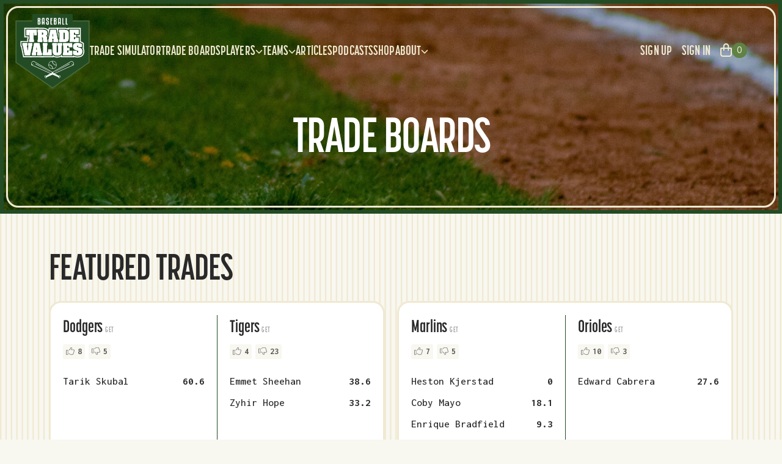

--- FILE ---
content_type: text/html; charset=utf-8
request_url: https://www.baseballtradevalues.com/trades
body_size: 27612
content:
<!DOCTYPE html><html><head><meta charSet="utf-8"/><meta name="viewport" content="width=device-width"/><meta property="og:image" content="https://www.baseballtradevalues.com/images/btv_social.jpg"/><link rel="icon" href="/favicon/favicon.ico"/><link rel="apple-touch-icon" sizes="180x180" href="/favicon/apple-touch-icon.png"/><link rel="icon" type="image/png" sizes="32x32" href="/favicon/favicon-32x32.png"/><link rel="icon" type="image/png" sizes="16x16" href="/favicon/favicon-16x16.png"/><link rel="manifest" href="/favicon/site.webmanifest"/><link rel="mask-icon" href="/favicon/safari-pinned-tab.svg" color="#234B24"/><meta name="msapplication-TileColor" content="#f8f7f0"/><meta name="theme-color" content="#ffffff"/><title>Baseball Trade Values: Accurate Player Trade Values: Trade Boards</title><meta name="description" content="Imagine you’re the GM of your favorite team. Review values of all major and minor baseball players. Use our trade simulator, figure out a deal, and debate trades with fellow baseball fanatics."/><meta name="next-head-count" content="13"/><link rel="preload" href="/_next/static/css/530fc457c3b9e8aa.css" as="style"/><link rel="stylesheet" href="/_next/static/css/530fc457c3b9e8aa.css" data-n-g=""/><link rel="preload" href="/_next/static/css/bb5a035c2c5b39ed.css" as="style"/><link rel="stylesheet" href="/_next/static/css/bb5a035c2c5b39ed.css" data-n-p=""/><noscript data-n-css=""></noscript><script defer="" nomodule="" src="/_next/static/chunks/polyfills-c67a75d1b6f99dc8.js"></script><script src="//www.ezojs.com/ezoic/sa.min.js" defer="" data-nscript="beforeInteractive"></script><script src="/_next/static/chunks/webpack-309fbebe2073f18c.js" defer=""></script><script src="/_next/static/chunks/framework-4ed89e9640adfb9e.js" defer=""></script><script src="/_next/static/chunks/main-0bf32262c0271424.js" defer=""></script><script src="/_next/static/chunks/pages/_app-0a409d36dcbb15b2.js" defer=""></script><script src="/_next/static/chunks/7dcf9772-84431187a92721ab.js" defer=""></script><script src="/_next/static/chunks/4db5f4ac-86723030a04c89d8.js" defer=""></script><script src="/_next/static/chunks/2cca2479-8a22b2e694ea74bb.js" defer=""></script><script src="/_next/static/chunks/4789-97e14566f152378b.js" defer=""></script><script src="/_next/static/chunks/6835-351b9f135ddcf925.js" defer=""></script><script src="/_next/static/chunks/7333-e129464db1d94da5.js" defer=""></script><script src="/_next/static/chunks/2667-15881f5583ad7ed9.js" defer=""></script><script src="/_next/static/chunks/885-5f591e7c30c38a11.js" defer=""></script><script src="/_next/static/chunks/2604-6e3c79c7ad8e7dca.js" defer=""></script><script src="/_next/static/chunks/8349-3b6463aaa6654950.js" defer=""></script><script src="/_next/static/chunks/pages/trades-eb253f78f6ba10c1.js" defer=""></script><script src="/_next/static/x_b3Vv4wvBnMj94oIZ9Ro/_buildManifest.js" defer=""></script><script src="/_next/static/x_b3Vv4wvBnMj94oIZ9Ro/_ssgManifest.js" defer=""></script></head><body><div id="__next"><main><div></div><div><div class="Header_Header__U61L9"><div class="relative border-[3px] border-tan-300 rounded-[20px] h-full px-3 py-[10px]"><div><header class="bg-transparent"><nav class="flex items-center justify-between p-0 lg:py-0 lg:pl-0 lg:pr-8" aria-label="Global"><div class="flex items-center gap-x-12"><a class="-m-1.5 p-1.5" href="/"><img alt="BTV Logo" loading="lazy" width="122" height="122" decoding="async" data-nimg="1" class="w-[100px] h-[100px] md:w-[122px] md:h-[122px]" style="color:transparent" src="/images/BTV-Logo.svg"/></a><div class="hidden lg:flex flex-wrap xl:flex-nowrap lg:gap-x-[30px] pt-3"><a class="link-underline font-korolev font-bold text-[1.375rem] tracking-[0.11px] text-tan-300 uppercase" href="/trade-simulator"><span>Trade Simulator</span></a><a class="link-underline font-korolev font-bold text-[1.375rem] tracking-[0.11px] text-tan-300 uppercase" href="/trades"><span>Trade Boards</span></a><div class="group relative cursor-pointer"><a class="link-underline font-korolev font-bold text-[1.375rem] tracking-[0.11px] text-tan-300 uppercase pb-3" href="/trades"><span class="group !flex items-center gap-x-1">Players<svg aria-hidden="true" focusable="false" data-prefix="fas" data-icon="chevron-down" class="svg-inline--fa fa-chevron-down text-xs flex-none text-tan-300 group-hover:rotate-180" role="img" xmlns="http://www.w3.org/2000/svg" viewBox="0 0 512 512"><path fill="currentColor" d="M233.4 406.6c12.5 12.5 32.8 12.5 45.3 0l192-192c12.5-12.5 12.5-32.8 0-45.3s-32.8-12.5-45.3 0L256 338.7 86.6 169.4c-12.5-12.5-32.8-12.5-45.3 0s-12.5 32.8 0 45.3l192 192z"></path></svg></span></a><div class="invisible group-hover:visible absolute -left-8 top-full z-10 w-[260px] overflow-hidden rounded-[20px] bg-green-200 shadow-xl opacity-0 group-hover:opacity-100 translate-y-1 group-hover:translate-y-0 transition-all ease-in group-hover:ease-out duration-200 group-hover:duration-200"><div class="p-4"><div class="group grid relative gap-y-4 rounded-lg p-4 text-sm leading-6 hover:bg-gray-50"><div><a class="link-underline font-korolev font-bold text-[1.375rem] tracking-[0.11px] text-tan-300 uppercase" href="/player-value-timelines"><span class="pb-1">Player Value Timelines</span></a></div><div><a class="link-underline font-korolev font-bold text-[1.375rem] tracking-[0.11px] text-tan-300 uppercase" href="/player-rankings"><span class="pb-1">Player Rankings</span></a></div></div></div></div></div><div class="group relative cursor-pointer"><a class="link-underline font-korolev font-bold text-[1.375rem] tracking-[0.11px] text-tan-300 uppercase pb-3" href="/trades"><span class="group !flex items-center gap-x-1">Teams<svg aria-hidden="true" focusable="false" data-prefix="fas" data-icon="chevron-down" class="svg-inline--fa fa-chevron-down text-xs flex-none text-tan-300 group-hover:rotate-180" role="img" xmlns="http://www.w3.org/2000/svg" viewBox="0 0 512 512"><path fill="currentColor" d="M233.4 406.6c12.5 12.5 32.8 12.5 45.3 0l192-192c12.5-12.5 12.5-32.8 0-45.3s-32.8-12.5-45.3 0L256 338.7 86.6 169.4c-12.5-12.5-32.8-12.5-45.3 0s-12.5 32.8 0 45.3l192 192z"></path></svg></span></a><div class="invisible group-hover:visible absolute -left-8 top-full z-10 w-[260px] overflow-hidden rounded-[20px] bg-green-200 shadow-xl opacity-0 group-hover:opacity-100 translate-y-1 group-hover:translate-y-0 transition-all ease-in group-hover:ease-out duration-200 group-hover:duration-200"><div class="p-4"><div class="group grid relative gap-y-4 rounded-lg p-4 text-sm leading-6 hover:bg-gray-50"><div><a class="link-underline font-korolev font-bold text-[1.375rem] tracking-[0.11px] text-tan-300 uppercase" href="/team-totals"><span class="pb-1">Team Totals</span></a></div><div><a class="link-underline font-korolev font-bold text-[1.375rem] tracking-[0.11px] text-tan-300 uppercase" href="/team-rankings"><span class="pb-1">Team Rankings</span></a></div></div></div></div></div><a class="link-underline font-korolev font-bold text-[1.375rem] tracking-[0.11px] text-tan-300 uppercase" href="/articles"><span>Articles</span></a><a class="link-underline font-korolev font-bold text-[1.375rem] tracking-[0.11px] text-tan-300 uppercase" href="/podcasts"><span>Podcasts</span></a><a class="link-underline font-korolev font-bold text-[1.375rem] tracking-[0.11px] text-tan-300 uppercase" href="/shop"><span>Shop</span></a><div class="group relative cursor-pointer"><a class="link-underline font-korolev font-bold text-[1.375rem] tracking-[0.11px] text-tan-300 uppercase pb-3" href="/trades"><span class="group !flex items-center gap-x-1">About<svg aria-hidden="true" focusable="false" data-prefix="fas" data-icon="chevron-down" class="svg-inline--fa fa-chevron-down text-xs flex-none text-tan-300 group-hover:rotate-180" role="img" xmlns="http://www.w3.org/2000/svg" viewBox="0 0 512 512"><path fill="currentColor" d="M233.4 406.6c12.5 12.5 32.8 12.5 45.3 0l192-192c12.5-12.5 12.5-32.8 0-45.3s-32.8-12.5-45.3 0L256 338.7 86.6 169.4c-12.5-12.5-32.8-12.5-45.3 0s-12.5 32.8 0 45.3l192 192z"></path></svg></span></a><div class="invisible group-hover:visible absolute -left-8 top-full z-10 w-[260px] overflow-hidden rounded-[20px] bg-green-200 shadow-xl opacity-0 group-hover:opacity-100 translate-y-1 group-hover:translate-y-0 transition-all ease-in group-hover:ease-out duration-200 group-hover:duration-200"><div class="p-4"><div class="group grid relative gap-y-4 rounded-lg p-4 text-sm leading-6 hover:bg-gray-50"><div><a class="link-underline font-korolev font-bold text-[1.375rem] tracking-[0.11px] text-tan-300 uppercase" href="/history"><span class="pb-1">History</span></a></div><div><a class="link-underline font-korolev font-bold text-[1.375rem] tracking-[0.11px] text-tan-300 uppercase" href="/background"><span class="pb-1">Background</span></a></div><div><a class="link-underline font-korolev font-bold text-[1.375rem] tracking-[0.11px] text-tan-300 uppercase" href="/valuing-major-leaguers"><span class="pb-1">Valuing Major Leaguers</span></a></div><div><a class="link-underline font-korolev font-bold text-[1.375rem] tracking-[0.11px] text-tan-300 uppercase" href="/valuing-minor-leaguers"><span class="pb-1">Valuing Minor Leaguers</span></a></div><div><a class="link-underline font-korolev font-bold text-[1.375rem] tracking-[0.11px] text-tan-300 uppercase" href="/contact"><span class="pb-1">Contact</span></a></div></div></div></div></div></div></div><div class="flex items-center gap-5 lg:hidden"><button type="button" class="flex items-center gap-2 group"><svg aria-hidden="true" focusable="false" data-prefix="far" data-icon="bag-shopping" class="svg-inline--fa fa-bag-shopping text-[1.375rem] text-tan-300" role="img" xmlns="http://www.w3.org/2000/svg" viewBox="0 0 448 512"><path fill="currentColor" d="M160 112v48H288V112c0-35.3-28.7-64-64-64s-64 28.7-64 64zm-48 96H48V416c0 26.5 21.5 48 48 48H352c26.5 0 48-21.5 48-48V208H336v56c0 13.3-10.7 24-24 24s-24-10.7-24-24V208H160v56c0 13.3-10.7 24-24 24s-24-10.7-24-24V208zm0-48V112C112 50.1 162.1 0 224 0s112 50.1 112 112v48h64c26.5 0 48 21.5 48 48V416c0 53-43 96-96 96H96c-53 0-96-43-96-96V208c0-26.5 21.5-48 48-48h64z"></path></svg><span class="flex justify-center place-items-center bg-green-100 group-hover:bg-green-200 transition-colors rounded-full w-[25px] h-[25px] p-3 text-tan-300 font-inter font-normal text-sm">0</span></button><button type="button" class="-m-2.5 inline-flex items-center justify-center rounded-md p-2.5 text-gray-700"><span class="sr-only">Open main menu</span><svg aria-hidden="true" focusable="false" data-prefix="fas" data-icon="bars" class="svg-inline--fa fa-bars text-4xl text-tan-300" role="img" xmlns="http://www.w3.org/2000/svg" viewBox="0 0 448 512"><path fill="currentColor" d="M0 96C0 78.3 14.3 64 32 64H416c17.7 0 32 14.3 32 32s-14.3 32-32 32H32C14.3 128 0 113.7 0 96zM0 256c0-17.7 14.3-32 32-32H416c17.7 0 32 14.3 32 32s-14.3 32-32 32H32c-17.7 0-32-14.3-32-32zM448 416c0 17.7-14.3 32-32 32H32c-17.7 0-32-14.3-32-32s14.3-32 32-32H416c17.7 0 32 14.3 32 32z"></path></svg></button></div><div class="hidden lg:flex flex-wrap xl:flex-nowrap lg:justify-end items-center"><button type="button" class="pt-3 pb-4 flex items-center gap-2 group"><svg aria-hidden="true" focusable="false" data-prefix="far" data-icon="bag-shopping" class="svg-inline--fa fa-bag-shopping text-[1.375rem] text-tan-300 ml-4" role="img" xmlns="http://www.w3.org/2000/svg" viewBox="0 0 448 512"><path fill="currentColor" d="M160 112v48H288V112c0-35.3-28.7-64-64-64s-64 28.7-64 64zm-48 96H48V416c0 26.5 21.5 48 48 48H352c26.5 0 48-21.5 48-48V208H336v56c0 13.3-10.7 24-24 24s-24-10.7-24-24V208H160v56c0 13.3-10.7 24-24 24s-24-10.7-24-24V208zm0-48V112C112 50.1 162.1 0 224 0s112 50.1 112 112v48h64c26.5 0 48 21.5 48 48V416c0 53-43 96-96 96H96c-53 0-96-43-96-96V208c0-26.5 21.5-48 48-48h64z"></path></svg><span class="flex justify-center place-items-center bg-green-100 group-hover:bg-green-200 transition-colors rounded-full w-[25px] h-[25px] p-3 text-tan-300 font-inter font-normal text-sm">0</span></button></div></nav><div style="position:fixed;top:1px;left:1px;width:1px;height:0;padding:0;margin:-1px;overflow:hidden;clip:rect(0, 0, 0, 0);white-space:nowrap;border-width:0;display:none"></div></header></div><div class="absolute top-2/3 left-1/2 -translate-x-1/2 -translate-y-1/2 text-center w-full"><h1 class="font-korolev font-bold text-[3.5rem] md:text-[4.25rem] lg:text-[5rem] leading-none tracking-[-1.5px] text-white uppercase">Trade Boards</h1></div></div></div><div class="bg-[url(&#x27;/images/stripe-pattern.svg&#x27;)] bg-cover w-full pt-16 h-[543px]"></div><div class="container"><div class="-mt-[30rem]"><div id="ezoic-pub-ad-placeholder-123"></div><h2 class="section-title mb-5">Featured Trades</h2><div class="swiper mySwiper"><div class="swiper-wrapper"><div class="swiper-slide"><div class="relative h-full"><a class="absolute top-0 bottom-0 left-0 right-0" href="/trades/204603"></a><div class="TeamTradeCard_TeamTradeCard__Q_NfD"><div class="flex flex-1 flex-row flex-wrap md:flex-nowrap divide-y md:divide-y-0 md:divide-x divide-green-200 h-auto px-5 md:px-0"><div class="basis-full md:basis-1/2 flex flex-col md:px-5"><h3 class="TeamTradeCard_TradeCardTeamTitle__wld6i">Dodgers<!-- --> <span>GET</span></h3><div class="LikeButtons_LikeButtons__8UoPi"><button class="LikeButtons_LikeBtn__Tgxnv"><svg aria-hidden="true" focusable="false" data-prefix="fal" data-icon="thumbs-up" class="svg-inline--fa fa-thumbs-up text-grey-100 text-sm mr-[5px]" role="img" xmlns="http://www.w3.org/2000/svg" viewBox="0 0 512 512"><path fill="currentColor" d="M288.8 81.7c3.5-12.8 16.7-20.3 29.5-16.8s20.3 16.7 16.8 29.5l-4.5 16.4c-5.5 20.2-13.9 39.3-24.7 56.9c-3.1 4.9-3.2 11.1-.4 16.2s8.2 8.2 14 8.2H448c17.7 0 32 14.3 32 32c0 11.3-5.9 21.3-14.8 27c-7.2 4.6-9.5 13.9-5.3 21.3c2.6 4.6 4.1 10 4.1 15.7c0 12.4-7 23.1-17.3 28.5c-4.2 2.2-7.3 6.1-8.3 10.8s.1 9.5 3 13.2c4.2 5.4 6.7 12.2 6.7 19.5c0 14.2-9.2 26.3-22.1 30.4c-7.8 2.6-12.4 10.6-10.7 18.6c.5 2.2 .7 4.5 .7 6.9c0 17.7-14.3 32-32 32H294.5c-15.8 0-31.2-4.7-44.4-13.4l-38.5-25.7c-9-6-16.6-13.7-22.4-22.6c-4.9-7.4-14.8-9.4-22.2-4.6s-9.4 14.8-4.6 22.2c8.1 12.3 18.7 23.1 31.4 31.6l38.5 25.7c18.4 12.3 40 18.8 62.1 18.8H384c35.3 0 64-28.7 64-64l0-.6c19.1-11.1 32-31.7 32-55.4c0-8.7-1.8-17.1-4.9-24.7C487.9 323.6 496 306.8 496 288c0-6.5-1-12.8-2.8-18.7C504.8 257.7 512 241.7 512 224c0-35.3-28.7-64-64-64H346.4c6.2-13.1 11.3-26.7 15.1-40.9l4.5-16.4c8.1-29.8-9.5-60.6-39.3-68.8s-60.6 9.5-68.8 39.3l-4.5 16.4c-8.9 32.6-29.6 60.8-58.2 79l-3.1 2c-11.8 7.5-21.7 17.1-29.5 28.2c-5.1 7.2-3.3 17.2 4 22.3s17.2 3.3 22.3-4c5.4-7.7 12.2-14.4 20.4-19.5l3.1-2c35.3-22.4 60.9-57.2 71.9-97.5l4.5-16.4zM32 224H96V448H32V224zM0 224V448c0 17.7 14.3 32 32 32H96c17.7 0 32-14.3 32-32V224c0-17.7-14.3-32-32-32H32c-17.7 0-32 14.3-32 32z"></path></svg>8</button><button class="LikeButtons_DislikeBtn__Bd2i0"><svg aria-hidden="true" focusable="false" data-prefix="fal" data-icon="thumbs-down" class="svg-inline--fa fa-thumbs-down text-grey-100 text-sm mr-[5px]" role="img" xmlns="http://www.w3.org/2000/svg" viewBox="0 0 512 512"><path fill="currentColor" d="M288.8 430.3c3.5 12.8 16.7 20.3 29.5 16.8s20.3-16.7 16.8-29.5l-4.5-16.4c-5.5-20.2-13.9-39.3-24.7-56.9c-3.1-4.9-3.2-11.1-.4-16.2s8.2-8.2 14-8.2H448c17.7 0 32-14.3 32-32c0-11.3-5.9-21.3-14.8-27c-7.2-4.6-9.5-13.9-5.3-21.3c2.6-4.6 4.1-10 4.1-15.7c0-12.4-7-23.1-17.3-28.5c-4.2-2.2-7.3-6.1-8.3-10.8s.1-9.5 3-13.2c4.2-5.4 6.7-12.2 6.7-19.5c0-14.2-9.2-26.3-22.1-30.4c-7.8-2.5-12.4-10.6-10.7-18.6c.5-2.2 .7-4.5 .7-6.9c0-17.7-14.3-32-32-32H294.5c-15.8 0-31.2 4.7-44.4 13.4l-38.5 25.7c-9 6-16.6 13.7-22.4 22.6c-4.9 7.4-14.8 9.4-22.2 4.6s-9.4-14.8-4.6-22.2c8.1-12.3 18.7-23.1 31.4-31.6l38.5-25.7c18.4-12.3 40-18.8 62.1-18.8H384c35.3 0 64 28.7 64 64l0 .6c19.1 11.1 32 31.7 32 55.4c0 8.7-1.8 17.1-4.9 24.7C487.9 188.4 496 205.2 496 224c0 6.5-1 12.8-2.8 18.7C504.8 254.3 512 270.3 512 288c0 35.3-28.7 64-64 64H346.4c6.2 13.1 11.3 26.7 15.1 40.9l4.5 16.4c8.1 29.8-9.5 60.6-39.3 68.8s-60.6-9.5-68.8-39.3l-4.5-16.4c-8.9-32.6-29.6-60.8-58.2-79l-3.1-2 8.2-12.9-8.2 12.9c-11.8-7.5-21.7-17.1-29.5-28.2c-5.1-7.2-3.3-17.2 4-22.3s17.2-3.3 22.3 4c5.4 7.7 12.2 14.4 20.4 19.5l3.1 2c35.3 22.4 60.9 57.2 71.9 97.5l4.5 16.4zM32 352H96V128H32V352zM0 352V128c0-17.7 14.3-32 32-32H96c17.7 0 32 14.3 32 32V352c0 17.7-14.3 32-32 32H32c-17.7 0-32-14.3-32-32z"></path></svg>5</button></div><div class="flex-1 players mt-6"><div class="flex justify-between"><p class="TeamTradeCard_TradeCardPlayerName__HqRJZ">Tarik Skubal</p><p class="TeamTradeCard_TradeCardPlayerValue__XBeMo"><span>60.6</span></p></div></div><div class="flex justify-between mt-[34px] mb-6"><div><p class="TeamTradeCard_TradeCardTotalValueTitle__ItBQj">Total Value</p></div><div><p class="TeamTradeCard_TradeCardTotalValue__JBI4l"><span>60.6</span></p></div></div></div><div class="basis-full md:basis-1/2 flex flex-col md:px-5 pt-5 md:pt-0"><h3 class="TeamTradeCard_TradeCardTeamTitle__wld6i">Tigers<!-- --> <span>GET</span></h3><div class="LikeButtons_LikeButtons__8UoPi"><button class="LikeButtons_LikeBtn__Tgxnv"><svg aria-hidden="true" focusable="false" data-prefix="fal" data-icon="thumbs-up" class="svg-inline--fa fa-thumbs-up text-grey-100 text-sm mr-[5px]" role="img" xmlns="http://www.w3.org/2000/svg" viewBox="0 0 512 512"><path fill="currentColor" d="M288.8 81.7c3.5-12.8 16.7-20.3 29.5-16.8s20.3 16.7 16.8 29.5l-4.5 16.4c-5.5 20.2-13.9 39.3-24.7 56.9c-3.1 4.9-3.2 11.1-.4 16.2s8.2 8.2 14 8.2H448c17.7 0 32 14.3 32 32c0 11.3-5.9 21.3-14.8 27c-7.2 4.6-9.5 13.9-5.3 21.3c2.6 4.6 4.1 10 4.1 15.7c0 12.4-7 23.1-17.3 28.5c-4.2 2.2-7.3 6.1-8.3 10.8s.1 9.5 3 13.2c4.2 5.4 6.7 12.2 6.7 19.5c0 14.2-9.2 26.3-22.1 30.4c-7.8 2.6-12.4 10.6-10.7 18.6c.5 2.2 .7 4.5 .7 6.9c0 17.7-14.3 32-32 32H294.5c-15.8 0-31.2-4.7-44.4-13.4l-38.5-25.7c-9-6-16.6-13.7-22.4-22.6c-4.9-7.4-14.8-9.4-22.2-4.6s-9.4 14.8-4.6 22.2c8.1 12.3 18.7 23.1 31.4 31.6l38.5 25.7c18.4 12.3 40 18.8 62.1 18.8H384c35.3 0 64-28.7 64-64l0-.6c19.1-11.1 32-31.7 32-55.4c0-8.7-1.8-17.1-4.9-24.7C487.9 323.6 496 306.8 496 288c0-6.5-1-12.8-2.8-18.7C504.8 257.7 512 241.7 512 224c0-35.3-28.7-64-64-64H346.4c6.2-13.1 11.3-26.7 15.1-40.9l4.5-16.4c8.1-29.8-9.5-60.6-39.3-68.8s-60.6 9.5-68.8 39.3l-4.5 16.4c-8.9 32.6-29.6 60.8-58.2 79l-3.1 2c-11.8 7.5-21.7 17.1-29.5 28.2c-5.1 7.2-3.3 17.2 4 22.3s17.2 3.3 22.3-4c5.4-7.7 12.2-14.4 20.4-19.5l3.1-2c35.3-22.4 60.9-57.2 71.9-97.5l4.5-16.4zM32 224H96V448H32V224zM0 224V448c0 17.7 14.3 32 32 32H96c17.7 0 32-14.3 32-32V224c0-17.7-14.3-32-32-32H32c-17.7 0-32 14.3-32 32z"></path></svg>4</button><button class="LikeButtons_DislikeBtn__Bd2i0"><svg aria-hidden="true" focusable="false" data-prefix="fal" data-icon="thumbs-down" class="svg-inline--fa fa-thumbs-down text-grey-100 text-sm mr-[5px]" role="img" xmlns="http://www.w3.org/2000/svg" viewBox="0 0 512 512"><path fill="currentColor" d="M288.8 430.3c3.5 12.8 16.7 20.3 29.5 16.8s20.3-16.7 16.8-29.5l-4.5-16.4c-5.5-20.2-13.9-39.3-24.7-56.9c-3.1-4.9-3.2-11.1-.4-16.2s8.2-8.2 14-8.2H448c17.7 0 32-14.3 32-32c0-11.3-5.9-21.3-14.8-27c-7.2-4.6-9.5-13.9-5.3-21.3c2.6-4.6 4.1-10 4.1-15.7c0-12.4-7-23.1-17.3-28.5c-4.2-2.2-7.3-6.1-8.3-10.8s.1-9.5 3-13.2c4.2-5.4 6.7-12.2 6.7-19.5c0-14.2-9.2-26.3-22.1-30.4c-7.8-2.5-12.4-10.6-10.7-18.6c.5-2.2 .7-4.5 .7-6.9c0-17.7-14.3-32-32-32H294.5c-15.8 0-31.2 4.7-44.4 13.4l-38.5 25.7c-9 6-16.6 13.7-22.4 22.6c-4.9 7.4-14.8 9.4-22.2 4.6s-9.4-14.8-4.6-22.2c8.1-12.3 18.7-23.1 31.4-31.6l38.5-25.7c18.4-12.3 40-18.8 62.1-18.8H384c35.3 0 64 28.7 64 64l0 .6c19.1 11.1 32 31.7 32 55.4c0 8.7-1.8 17.1-4.9 24.7C487.9 188.4 496 205.2 496 224c0 6.5-1 12.8-2.8 18.7C504.8 254.3 512 270.3 512 288c0 35.3-28.7 64-64 64H346.4c6.2 13.1 11.3 26.7 15.1 40.9l4.5 16.4c8.1 29.8-9.5 60.6-39.3 68.8s-60.6-9.5-68.8-39.3l-4.5-16.4c-8.9-32.6-29.6-60.8-58.2-79l-3.1-2 8.2-12.9-8.2 12.9c-11.8-7.5-21.7-17.1-29.5-28.2c-5.1-7.2-3.3-17.2 4-22.3s17.2-3.3 22.3 4c5.4 7.7 12.2 14.4 20.4 19.5l3.1 2c35.3 22.4 60.9 57.2 71.9 97.5l4.5 16.4zM32 352H96V128H32V352zM0 352V128c0-17.7 14.3-32 32-32H96c17.7 0 32 14.3 32 32V352c0 17.7-14.3 32-32 32H32c-17.7 0-32-14.3-32-32z"></path></svg>23</button></div><div class="flex-1 players mt-6"><div class="flex justify-between"><p class="TeamTradeCard_TradeCardPlayerName__HqRJZ">Emmet Sheehan</p><p class="TeamTradeCard_TradeCardPlayerValue__XBeMo"><span>38.6</span></p></div><div class="flex justify-between"><p class="TeamTradeCard_TradeCardPlayerName__HqRJZ">Zyhir Hope</p><p class="TeamTradeCard_TradeCardPlayerValue__XBeMo"><span>33.2</span></p></div></div><div class="flex justify-between mt-[34px] mb-6"><div><p class="TeamTradeCard_TradeCardTotalValueTitle__ItBQj">Total Value</p></div><div><p class="TeamTradeCard_TradeCardTotalValue__JBI4l"><span>71.80</span></p></div></div></div></div><div class="relative z-[1] pointer-events-none px-5"><div class="flex justify-between border-t border-green-200 pt-6"><div class="flex gap-2.5"><a class="TeamTradeCard_TradeCardUserName__bqcp2 link-underline green-underline" href="/profile/Thomasburry2"><span>Thomasburry2</span></a><p class="TeamTradeCard_TradeCardDate__BmCqp"><time dateTime="1765369770442">December 10, 2025</time></p></div><div><a class="TeamTradeCard_TradeCardComments__BE3bz" href="/trades/204603"><span class="group flex justify-end items-center"><svg aria-hidden="true" focusable="false" data-prefix="fas" data-icon="comment" class="svg-inline--fa fa-comment text-yellow group-hover:text-[#D28500] transition-colors text-base mr-2" role="img" xmlns="http://www.w3.org/2000/svg" viewBox="0 0 512 512"><path fill="currentColor" d="M512 240c0 114.9-114.6 208-256 208c-37.1 0-72.3-6.4-104.1-17.9c-11.9 8.7-31.3 20.6-54.3 30.6C73.6 471.1 44.7 480 16 480c-6.5 0-12.3-3.9-14.8-9.9c-2.5-6-1.1-12.8 3.4-17.4l0 0 0 0 0 0 0 0 .3-.3c.3-.3 .7-.7 1.3-1.4c1.1-1.2 2.8-3.1 4.9-5.7c4.1-5 9.6-12.4 15.2-21.6c10-16.6 19.5-38.4 21.4-62.9C17.7 326.8 0 285.1 0 240C0 125.1 114.6 32 256 32s256 93.1 256 208z"></path></svg>3</span></a></div></div></div></div></div></div><div class="swiper-slide"><div class="relative h-full"><a class="absolute top-0 bottom-0 left-0 right-0" href="/trades/204541"></a><div class="TeamTradeCard_TeamTradeCard__Q_NfD"><div class="flex flex-1 flex-row flex-wrap md:flex-nowrap divide-y md:divide-y-0 md:divide-x divide-green-200 h-auto px-5 md:px-0"><div class="basis-full md:basis-1/2 flex flex-col md:px-5"><h3 class="TeamTradeCard_TradeCardTeamTitle__wld6i">Marlins<!-- --> <span>GET</span></h3><div class="LikeButtons_LikeButtons__8UoPi"><button class="LikeButtons_LikeBtn__Tgxnv"><svg aria-hidden="true" focusable="false" data-prefix="fal" data-icon="thumbs-up" class="svg-inline--fa fa-thumbs-up text-grey-100 text-sm mr-[5px]" role="img" xmlns="http://www.w3.org/2000/svg" viewBox="0 0 512 512"><path fill="currentColor" d="M288.8 81.7c3.5-12.8 16.7-20.3 29.5-16.8s20.3 16.7 16.8 29.5l-4.5 16.4c-5.5 20.2-13.9 39.3-24.7 56.9c-3.1 4.9-3.2 11.1-.4 16.2s8.2 8.2 14 8.2H448c17.7 0 32 14.3 32 32c0 11.3-5.9 21.3-14.8 27c-7.2 4.6-9.5 13.9-5.3 21.3c2.6 4.6 4.1 10 4.1 15.7c0 12.4-7 23.1-17.3 28.5c-4.2 2.2-7.3 6.1-8.3 10.8s.1 9.5 3 13.2c4.2 5.4 6.7 12.2 6.7 19.5c0 14.2-9.2 26.3-22.1 30.4c-7.8 2.6-12.4 10.6-10.7 18.6c.5 2.2 .7 4.5 .7 6.9c0 17.7-14.3 32-32 32H294.5c-15.8 0-31.2-4.7-44.4-13.4l-38.5-25.7c-9-6-16.6-13.7-22.4-22.6c-4.9-7.4-14.8-9.4-22.2-4.6s-9.4 14.8-4.6 22.2c8.1 12.3 18.7 23.1 31.4 31.6l38.5 25.7c18.4 12.3 40 18.8 62.1 18.8H384c35.3 0 64-28.7 64-64l0-.6c19.1-11.1 32-31.7 32-55.4c0-8.7-1.8-17.1-4.9-24.7C487.9 323.6 496 306.8 496 288c0-6.5-1-12.8-2.8-18.7C504.8 257.7 512 241.7 512 224c0-35.3-28.7-64-64-64H346.4c6.2-13.1 11.3-26.7 15.1-40.9l4.5-16.4c8.1-29.8-9.5-60.6-39.3-68.8s-60.6 9.5-68.8 39.3l-4.5 16.4c-8.9 32.6-29.6 60.8-58.2 79l-3.1 2c-11.8 7.5-21.7 17.1-29.5 28.2c-5.1 7.2-3.3 17.2 4 22.3s17.2 3.3 22.3-4c5.4-7.7 12.2-14.4 20.4-19.5l3.1-2c35.3-22.4 60.9-57.2 71.9-97.5l4.5-16.4zM32 224H96V448H32V224zM0 224V448c0 17.7 14.3 32 32 32H96c17.7 0 32-14.3 32-32V224c0-17.7-14.3-32-32-32H32c-17.7 0-32 14.3-32 32z"></path></svg>7</button><button class="LikeButtons_DislikeBtn__Bd2i0"><svg aria-hidden="true" focusable="false" data-prefix="fal" data-icon="thumbs-down" class="svg-inline--fa fa-thumbs-down text-grey-100 text-sm mr-[5px]" role="img" xmlns="http://www.w3.org/2000/svg" viewBox="0 0 512 512"><path fill="currentColor" d="M288.8 430.3c3.5 12.8 16.7 20.3 29.5 16.8s20.3-16.7 16.8-29.5l-4.5-16.4c-5.5-20.2-13.9-39.3-24.7-56.9c-3.1-4.9-3.2-11.1-.4-16.2s8.2-8.2 14-8.2H448c17.7 0 32-14.3 32-32c0-11.3-5.9-21.3-14.8-27c-7.2-4.6-9.5-13.9-5.3-21.3c2.6-4.6 4.1-10 4.1-15.7c0-12.4-7-23.1-17.3-28.5c-4.2-2.2-7.3-6.1-8.3-10.8s.1-9.5 3-13.2c4.2-5.4 6.7-12.2 6.7-19.5c0-14.2-9.2-26.3-22.1-30.4c-7.8-2.5-12.4-10.6-10.7-18.6c.5-2.2 .7-4.5 .7-6.9c0-17.7-14.3-32-32-32H294.5c-15.8 0-31.2 4.7-44.4 13.4l-38.5 25.7c-9 6-16.6 13.7-22.4 22.6c-4.9 7.4-14.8 9.4-22.2 4.6s-9.4-14.8-4.6-22.2c8.1-12.3 18.7-23.1 31.4-31.6l38.5-25.7c18.4-12.3 40-18.8 62.1-18.8H384c35.3 0 64 28.7 64 64l0 .6c19.1 11.1 32 31.7 32 55.4c0 8.7-1.8 17.1-4.9 24.7C487.9 188.4 496 205.2 496 224c0 6.5-1 12.8-2.8 18.7C504.8 254.3 512 270.3 512 288c0 35.3-28.7 64-64 64H346.4c6.2 13.1 11.3 26.7 15.1 40.9l4.5 16.4c8.1 29.8-9.5 60.6-39.3 68.8s-60.6-9.5-68.8-39.3l-4.5-16.4c-8.9-32.6-29.6-60.8-58.2-79l-3.1-2 8.2-12.9-8.2 12.9c-11.8-7.5-21.7-17.1-29.5-28.2c-5.1-7.2-3.3-17.2 4-22.3s17.2-3.3 22.3 4c5.4 7.7 12.2 14.4 20.4 19.5l3.1 2c35.3 22.4 60.9 57.2 71.9 97.5l4.5 16.4zM32 352H96V128H32V352zM0 352V128c0-17.7 14.3-32 32-32H96c17.7 0 32 14.3 32 32V352c0 17.7-14.3 32-32 32H32c-17.7 0-32-14.3-32-32z"></path></svg>5</button></div><div class="flex-1 players mt-6"><div class="flex justify-between"><p class="TeamTradeCard_TradeCardPlayerName__HqRJZ">Heston Kjerstad</p><p class="TeamTradeCard_TradeCardPlayerValue__XBeMo"><span>0</span></p></div><div class="flex justify-between"><p class="TeamTradeCard_TradeCardPlayerName__HqRJZ">Coby Mayo</p><p class="TeamTradeCard_TradeCardPlayerValue__XBeMo"><span>18.1</span></p></div><div class="flex justify-between"><p class="TeamTradeCard_TradeCardPlayerName__HqRJZ">Enrique Bradfield</p><p class="TeamTradeCard_TradeCardPlayerValue__XBeMo"><span>9.3</span></p></div></div><div class="flex justify-between mt-[34px] mb-6"><div><p class="TeamTradeCard_TradeCardTotalValueTitle__ItBQj">Total Value</p></div><div><p class="TeamTradeCard_TradeCardTotalValue__JBI4l"><span>27.40</span></p></div></div></div><div class="basis-full md:basis-1/2 flex flex-col md:px-5 pt-5 md:pt-0"><h3 class="TeamTradeCard_TradeCardTeamTitle__wld6i">Orioles<!-- --> <span>GET</span></h3><div class="LikeButtons_LikeButtons__8UoPi"><button class="LikeButtons_LikeBtn__Tgxnv"><svg aria-hidden="true" focusable="false" data-prefix="fal" data-icon="thumbs-up" class="svg-inline--fa fa-thumbs-up text-grey-100 text-sm mr-[5px]" role="img" xmlns="http://www.w3.org/2000/svg" viewBox="0 0 512 512"><path fill="currentColor" d="M288.8 81.7c3.5-12.8 16.7-20.3 29.5-16.8s20.3 16.7 16.8 29.5l-4.5 16.4c-5.5 20.2-13.9 39.3-24.7 56.9c-3.1 4.9-3.2 11.1-.4 16.2s8.2 8.2 14 8.2H448c17.7 0 32 14.3 32 32c0 11.3-5.9 21.3-14.8 27c-7.2 4.6-9.5 13.9-5.3 21.3c2.6 4.6 4.1 10 4.1 15.7c0 12.4-7 23.1-17.3 28.5c-4.2 2.2-7.3 6.1-8.3 10.8s.1 9.5 3 13.2c4.2 5.4 6.7 12.2 6.7 19.5c0 14.2-9.2 26.3-22.1 30.4c-7.8 2.6-12.4 10.6-10.7 18.6c.5 2.2 .7 4.5 .7 6.9c0 17.7-14.3 32-32 32H294.5c-15.8 0-31.2-4.7-44.4-13.4l-38.5-25.7c-9-6-16.6-13.7-22.4-22.6c-4.9-7.4-14.8-9.4-22.2-4.6s-9.4 14.8-4.6 22.2c8.1 12.3 18.7 23.1 31.4 31.6l38.5 25.7c18.4 12.3 40 18.8 62.1 18.8H384c35.3 0 64-28.7 64-64l0-.6c19.1-11.1 32-31.7 32-55.4c0-8.7-1.8-17.1-4.9-24.7C487.9 323.6 496 306.8 496 288c0-6.5-1-12.8-2.8-18.7C504.8 257.7 512 241.7 512 224c0-35.3-28.7-64-64-64H346.4c6.2-13.1 11.3-26.7 15.1-40.9l4.5-16.4c8.1-29.8-9.5-60.6-39.3-68.8s-60.6 9.5-68.8 39.3l-4.5 16.4c-8.9 32.6-29.6 60.8-58.2 79l-3.1 2c-11.8 7.5-21.7 17.1-29.5 28.2c-5.1 7.2-3.3 17.2 4 22.3s17.2 3.3 22.3-4c5.4-7.7 12.2-14.4 20.4-19.5l3.1-2c35.3-22.4 60.9-57.2 71.9-97.5l4.5-16.4zM32 224H96V448H32V224zM0 224V448c0 17.7 14.3 32 32 32H96c17.7 0 32-14.3 32-32V224c0-17.7-14.3-32-32-32H32c-17.7 0-32 14.3-32 32z"></path></svg>10</button><button class="LikeButtons_DislikeBtn__Bd2i0"><svg aria-hidden="true" focusable="false" data-prefix="fal" data-icon="thumbs-down" class="svg-inline--fa fa-thumbs-down text-grey-100 text-sm mr-[5px]" role="img" xmlns="http://www.w3.org/2000/svg" viewBox="0 0 512 512"><path fill="currentColor" d="M288.8 430.3c3.5 12.8 16.7 20.3 29.5 16.8s20.3-16.7 16.8-29.5l-4.5-16.4c-5.5-20.2-13.9-39.3-24.7-56.9c-3.1-4.9-3.2-11.1-.4-16.2s8.2-8.2 14-8.2H448c17.7 0 32-14.3 32-32c0-11.3-5.9-21.3-14.8-27c-7.2-4.6-9.5-13.9-5.3-21.3c2.6-4.6 4.1-10 4.1-15.7c0-12.4-7-23.1-17.3-28.5c-4.2-2.2-7.3-6.1-8.3-10.8s.1-9.5 3-13.2c4.2-5.4 6.7-12.2 6.7-19.5c0-14.2-9.2-26.3-22.1-30.4c-7.8-2.5-12.4-10.6-10.7-18.6c.5-2.2 .7-4.5 .7-6.9c0-17.7-14.3-32-32-32H294.5c-15.8 0-31.2 4.7-44.4 13.4l-38.5 25.7c-9 6-16.6 13.7-22.4 22.6c-4.9 7.4-14.8 9.4-22.2 4.6s-9.4-14.8-4.6-22.2c8.1-12.3 18.7-23.1 31.4-31.6l38.5-25.7c18.4-12.3 40-18.8 62.1-18.8H384c35.3 0 64 28.7 64 64l0 .6c19.1 11.1 32 31.7 32 55.4c0 8.7-1.8 17.1-4.9 24.7C487.9 188.4 496 205.2 496 224c0 6.5-1 12.8-2.8 18.7C504.8 254.3 512 270.3 512 288c0 35.3-28.7 64-64 64H346.4c6.2 13.1 11.3 26.7 15.1 40.9l4.5 16.4c8.1 29.8-9.5 60.6-39.3 68.8s-60.6-9.5-68.8-39.3l-4.5-16.4c-8.9-32.6-29.6-60.8-58.2-79l-3.1-2 8.2-12.9-8.2 12.9c-11.8-7.5-21.7-17.1-29.5-28.2c-5.1-7.2-3.3-17.2 4-22.3s17.2-3.3 22.3 4c5.4 7.7 12.2 14.4 20.4 19.5l3.1 2c35.3 22.4 60.9 57.2 71.9 97.5l4.5 16.4zM32 352H96V128H32V352zM0 352V128c0-17.7 14.3-32 32-32H96c17.7 0 32 14.3 32 32V352c0 17.7-14.3 32-32 32H32c-17.7 0-32-14.3-32-32z"></path></svg>3</button></div><div class="flex-1 players mt-6"><div class="flex justify-between"><p class="TeamTradeCard_TradeCardPlayerName__HqRJZ">Edward Cabrera</p><p class="TeamTradeCard_TradeCardPlayerValue__XBeMo"><span>27.6</span></p></div></div><div class="flex justify-between mt-[34px] mb-6"><div><p class="TeamTradeCard_TradeCardTotalValueTitle__ItBQj">Total Value</p></div><div><p class="TeamTradeCard_TradeCardTotalValue__JBI4l"><span>27.6</span></p></div></div></div></div><div class="relative z-[1] pointer-events-none px-5"><div class="flex justify-between border-t border-green-200 pt-6"><div class="flex gap-2.5"><a class="TeamTradeCard_TradeCardUserName__bqcp2 link-underline green-underline" href="/profile/Carternico"><span>Carternico</span></a><p class="TeamTradeCard_TradeCardDate__BmCqp"><time dateTime="1765333954909">December 10, 2025</time></p></div><div><a class="TeamTradeCard_TradeCardComments__BE3bz" href="/trades/204541"><span class="group flex justify-end items-center"><svg aria-hidden="true" focusable="false" data-prefix="fas" data-icon="comment" class="svg-inline--fa fa-comment text-yellow group-hover:text-[#D28500] transition-colors text-base mr-2" role="img" xmlns="http://www.w3.org/2000/svg" viewBox="0 0 512 512"><path fill="currentColor" d="M512 240c0 114.9-114.6 208-256 208c-37.1 0-72.3-6.4-104.1-17.9c-11.9 8.7-31.3 20.6-54.3 30.6C73.6 471.1 44.7 480 16 480c-6.5 0-12.3-3.9-14.8-9.9c-2.5-6-1.1-12.8 3.4-17.4l0 0 0 0 0 0 0 0 .3-.3c.3-.3 .7-.7 1.3-1.4c1.1-1.2 2.8-3.1 4.9-5.7c4.1-5 9.6-12.4 15.2-21.6c10-16.6 19.5-38.4 21.4-62.9C17.7 326.8 0 285.1 0 240C0 125.1 114.6 32 256 32s256 93.1 256 208z"></path></svg>0</span></a></div></div></div></div></div></div><div class="swiper-slide"><div class="relative h-full"><a class="absolute top-0 bottom-0 left-0 right-0" href="/trades/204472"></a><div class="TeamTradeCard_TeamTradeCard__Q_NfD"><div class="flex flex-1 flex-row flex-wrap md:flex-nowrap divide-y md:divide-y-0 md:divide-x divide-green-200 h-auto px-5 md:px-0"><div class="basis-full md:basis-1/2 flex flex-col md:px-5"><h3 class="TeamTradeCard_TradeCardTeamTitle__wld6i">Red Sox<!-- --> <span>GET</span></h3><div class="LikeButtons_LikeButtons__8UoPi"><button class="LikeButtons_LikeBtn__Tgxnv"><svg aria-hidden="true" focusable="false" data-prefix="fal" data-icon="thumbs-up" class="svg-inline--fa fa-thumbs-up text-grey-100 text-sm mr-[5px]" role="img" xmlns="http://www.w3.org/2000/svg" viewBox="0 0 512 512"><path fill="currentColor" d="M288.8 81.7c3.5-12.8 16.7-20.3 29.5-16.8s20.3 16.7 16.8 29.5l-4.5 16.4c-5.5 20.2-13.9 39.3-24.7 56.9c-3.1 4.9-3.2 11.1-.4 16.2s8.2 8.2 14 8.2H448c17.7 0 32 14.3 32 32c0 11.3-5.9 21.3-14.8 27c-7.2 4.6-9.5 13.9-5.3 21.3c2.6 4.6 4.1 10 4.1 15.7c0 12.4-7 23.1-17.3 28.5c-4.2 2.2-7.3 6.1-8.3 10.8s.1 9.5 3 13.2c4.2 5.4 6.7 12.2 6.7 19.5c0 14.2-9.2 26.3-22.1 30.4c-7.8 2.6-12.4 10.6-10.7 18.6c.5 2.2 .7 4.5 .7 6.9c0 17.7-14.3 32-32 32H294.5c-15.8 0-31.2-4.7-44.4-13.4l-38.5-25.7c-9-6-16.6-13.7-22.4-22.6c-4.9-7.4-14.8-9.4-22.2-4.6s-9.4 14.8-4.6 22.2c8.1 12.3 18.7 23.1 31.4 31.6l38.5 25.7c18.4 12.3 40 18.8 62.1 18.8H384c35.3 0 64-28.7 64-64l0-.6c19.1-11.1 32-31.7 32-55.4c0-8.7-1.8-17.1-4.9-24.7C487.9 323.6 496 306.8 496 288c0-6.5-1-12.8-2.8-18.7C504.8 257.7 512 241.7 512 224c0-35.3-28.7-64-64-64H346.4c6.2-13.1 11.3-26.7 15.1-40.9l4.5-16.4c8.1-29.8-9.5-60.6-39.3-68.8s-60.6 9.5-68.8 39.3l-4.5 16.4c-8.9 32.6-29.6 60.8-58.2 79l-3.1 2c-11.8 7.5-21.7 17.1-29.5 28.2c-5.1 7.2-3.3 17.2 4 22.3s17.2 3.3 22.3-4c5.4-7.7 12.2-14.4 20.4-19.5l3.1-2c35.3-22.4 60.9-57.2 71.9-97.5l4.5-16.4zM32 224H96V448H32V224zM0 224V448c0 17.7 14.3 32 32 32H96c17.7 0 32-14.3 32-32V224c0-17.7-14.3-32-32-32H32c-17.7 0-32 14.3-32 32z"></path></svg>13</button><button class="LikeButtons_DislikeBtn__Bd2i0"><svg aria-hidden="true" focusable="false" data-prefix="fal" data-icon="thumbs-down" class="svg-inline--fa fa-thumbs-down text-grey-100 text-sm mr-[5px]" role="img" xmlns="http://www.w3.org/2000/svg" viewBox="0 0 512 512"><path fill="currentColor" d="M288.8 430.3c3.5 12.8 16.7 20.3 29.5 16.8s20.3-16.7 16.8-29.5l-4.5-16.4c-5.5-20.2-13.9-39.3-24.7-56.9c-3.1-4.9-3.2-11.1-.4-16.2s8.2-8.2 14-8.2H448c17.7 0 32-14.3 32-32c0-11.3-5.9-21.3-14.8-27c-7.2-4.6-9.5-13.9-5.3-21.3c2.6-4.6 4.1-10 4.1-15.7c0-12.4-7-23.1-17.3-28.5c-4.2-2.2-7.3-6.1-8.3-10.8s.1-9.5 3-13.2c4.2-5.4 6.7-12.2 6.7-19.5c0-14.2-9.2-26.3-22.1-30.4c-7.8-2.5-12.4-10.6-10.7-18.6c.5-2.2 .7-4.5 .7-6.9c0-17.7-14.3-32-32-32H294.5c-15.8 0-31.2 4.7-44.4 13.4l-38.5 25.7c-9 6-16.6 13.7-22.4 22.6c-4.9 7.4-14.8 9.4-22.2 4.6s-9.4-14.8-4.6-22.2c8.1-12.3 18.7-23.1 31.4-31.6l38.5-25.7c18.4-12.3 40-18.8 62.1-18.8H384c35.3 0 64 28.7 64 64l0 .6c19.1 11.1 32 31.7 32 55.4c0 8.7-1.8 17.1-4.9 24.7C487.9 188.4 496 205.2 496 224c0 6.5-1 12.8-2.8 18.7C504.8 254.3 512 270.3 512 288c0 35.3-28.7 64-64 64H346.4c6.2 13.1 11.3 26.7 15.1 40.9l4.5 16.4c8.1 29.8-9.5 60.6-39.3 68.8s-60.6-9.5-68.8-39.3l-4.5-16.4c-8.9-32.6-29.6-60.8-58.2-79l-3.1-2 8.2-12.9-8.2 12.9c-11.8-7.5-21.7-17.1-29.5-28.2c-5.1-7.2-3.3-17.2 4-22.3s17.2-3.3 22.3 4c5.4 7.7 12.2 14.4 20.4 19.5l3.1 2c35.3 22.4 60.9 57.2 71.9 97.5l4.5 16.4zM32 352H96V128H32V352zM0 352V128c0-17.7 14.3-32 32-32H96c17.7 0 32 14.3 32 32V352c0 17.7-14.3 32-32 32H32c-17.7 0-32-14.3-32-32z"></path></svg>1</button></div><div class="flex-1 players mt-6"><div class="flex justify-between"><p class="TeamTradeCard_TradeCardPlayerName__HqRJZ">Isaiah Jackson</p><p class="TeamTradeCard_TradeCardPlayerValue__XBeMo"><span>0.3</span></p></div></div><div class="flex justify-between mt-[34px] mb-6"><div><p class="TeamTradeCard_TradeCardTotalValueTitle__ItBQj">Total Value</p></div><div><p class="TeamTradeCard_TradeCardTotalValue__JBI4l"><span>0.3</span></p></div></div></div><div class="basis-full md:basis-1/2 flex flex-col md:px-5 pt-5 md:pt-0"><h3 class="TeamTradeCard_TradeCardTeamTitle__wld6i">Angels<!-- --> <span>GET</span></h3><div class="LikeButtons_LikeButtons__8UoPi"><button class="LikeButtons_LikeBtn__Tgxnv"><svg aria-hidden="true" focusable="false" data-prefix="fal" data-icon="thumbs-up" class="svg-inline--fa fa-thumbs-up text-grey-100 text-sm mr-[5px]" role="img" xmlns="http://www.w3.org/2000/svg" viewBox="0 0 512 512"><path fill="currentColor" d="M288.8 81.7c3.5-12.8 16.7-20.3 29.5-16.8s20.3 16.7 16.8 29.5l-4.5 16.4c-5.5 20.2-13.9 39.3-24.7 56.9c-3.1 4.9-3.2 11.1-.4 16.2s8.2 8.2 14 8.2H448c17.7 0 32 14.3 32 32c0 11.3-5.9 21.3-14.8 27c-7.2 4.6-9.5 13.9-5.3 21.3c2.6 4.6 4.1 10 4.1 15.7c0 12.4-7 23.1-17.3 28.5c-4.2 2.2-7.3 6.1-8.3 10.8s.1 9.5 3 13.2c4.2 5.4 6.7 12.2 6.7 19.5c0 14.2-9.2 26.3-22.1 30.4c-7.8 2.6-12.4 10.6-10.7 18.6c.5 2.2 .7 4.5 .7 6.9c0 17.7-14.3 32-32 32H294.5c-15.8 0-31.2-4.7-44.4-13.4l-38.5-25.7c-9-6-16.6-13.7-22.4-22.6c-4.9-7.4-14.8-9.4-22.2-4.6s-9.4 14.8-4.6 22.2c8.1 12.3 18.7 23.1 31.4 31.6l38.5 25.7c18.4 12.3 40 18.8 62.1 18.8H384c35.3 0 64-28.7 64-64l0-.6c19.1-11.1 32-31.7 32-55.4c0-8.7-1.8-17.1-4.9-24.7C487.9 323.6 496 306.8 496 288c0-6.5-1-12.8-2.8-18.7C504.8 257.7 512 241.7 512 224c0-35.3-28.7-64-64-64H346.4c6.2-13.1 11.3-26.7 15.1-40.9l4.5-16.4c8.1-29.8-9.5-60.6-39.3-68.8s-60.6 9.5-68.8 39.3l-4.5 16.4c-8.9 32.6-29.6 60.8-58.2 79l-3.1 2c-11.8 7.5-21.7 17.1-29.5 28.2c-5.1 7.2-3.3 17.2 4 22.3s17.2 3.3 22.3-4c5.4-7.7 12.2-14.4 20.4-19.5l3.1-2c35.3-22.4 60.9-57.2 71.9-97.5l4.5-16.4zM32 224H96V448H32V224zM0 224V448c0 17.7 14.3 32 32 32H96c17.7 0 32-14.3 32-32V224c0-17.7-14.3-32-32-32H32c-17.7 0-32 14.3-32 32z"></path></svg>14</button><button class="LikeButtons_DislikeBtn__Bd2i0"><svg aria-hidden="true" focusable="false" data-prefix="fal" data-icon="thumbs-down" class="svg-inline--fa fa-thumbs-down text-grey-100 text-sm mr-[5px]" role="img" xmlns="http://www.w3.org/2000/svg" viewBox="0 0 512 512"><path fill="currentColor" d="M288.8 430.3c3.5 12.8 16.7 20.3 29.5 16.8s20.3-16.7 16.8-29.5l-4.5-16.4c-5.5-20.2-13.9-39.3-24.7-56.9c-3.1-4.9-3.2-11.1-.4-16.2s8.2-8.2 14-8.2H448c17.7 0 32-14.3 32-32c0-11.3-5.9-21.3-14.8-27c-7.2-4.6-9.5-13.9-5.3-21.3c2.6-4.6 4.1-10 4.1-15.7c0-12.4-7-23.1-17.3-28.5c-4.2-2.2-7.3-6.1-8.3-10.8s.1-9.5 3-13.2c4.2-5.4 6.7-12.2 6.7-19.5c0-14.2-9.2-26.3-22.1-30.4c-7.8-2.5-12.4-10.6-10.7-18.6c.5-2.2 .7-4.5 .7-6.9c0-17.7-14.3-32-32-32H294.5c-15.8 0-31.2 4.7-44.4 13.4l-38.5 25.7c-9 6-16.6 13.7-22.4 22.6c-4.9 7.4-14.8 9.4-22.2 4.6s-9.4-14.8-4.6-22.2c8.1-12.3 18.7-23.1 31.4-31.6l38.5-25.7c18.4-12.3 40-18.8 62.1-18.8H384c35.3 0 64 28.7 64 64l0 .6c19.1 11.1 32 31.7 32 55.4c0 8.7-1.8 17.1-4.9 24.7C487.9 188.4 496 205.2 496 224c0 6.5-1 12.8-2.8 18.7C504.8 254.3 512 270.3 512 288c0 35.3-28.7 64-64 64H346.4c6.2 13.1 11.3 26.7 15.1 40.9l4.5 16.4c8.1 29.8-9.5 60.6-39.3 68.8s-60.6-9.5-68.8-39.3l-4.5-16.4c-8.9-32.6-29.6-60.8-58.2-79l-3.1-2 8.2-12.9-8.2 12.9c-11.8-7.5-21.7-17.1-29.5-28.2c-5.1-7.2-3.3-17.2 4-22.3s17.2-3.3 22.3 4c5.4 7.7 12.2 14.4 20.4 19.5l3.1 2c35.3 22.4 60.9 57.2 71.9 97.5l4.5 16.4zM32 352H96V128H32V352zM0 352V128c0-17.7 14.3-32 32-32H96c17.7 0 32 14.3 32 32V352c0 17.7-14.3 32-32 32H32c-17.7 0-32-14.3-32-32z"></path></svg>2</button></div><div class="flex-1 players mt-6"><div class="flex justify-between"><p class="TeamTradeCard_TradeCardPlayerName__HqRJZ">Vaughn Grissom</p><p class="TeamTradeCard_TradeCardPlayerValue__XBeMo"><span>0.1</span></p></div></div><div class="flex justify-between mt-[34px] mb-6"><div><p class="TeamTradeCard_TradeCardTotalValueTitle__ItBQj">Total Value</p></div><div><p class="TeamTradeCard_TradeCardTotalValue__JBI4l"><span>0.1</span></p></div></div></div></div><div class="relative z-[1] pointer-events-none px-5"><div class="flex justify-between border-t border-green-200 pt-6"><div class="flex gap-2.5"><a class="TeamTradeCard_TradeCardUserName__bqcp2 link-underline green-underline" href="/profile/Deathstarchris88"><span>Deathstarchris88</span></a><p class="TeamTradeCard_TradeCardDate__BmCqp"><time dateTime="1765309595284">December 9, 2025</time></p></div><div><a class="TeamTradeCard_TradeCardComments__BE3bz" href="/trades/204472"><span class="group flex justify-end items-center"><svg aria-hidden="true" focusable="false" data-prefix="fas" data-icon="comment" class="svg-inline--fa fa-comment text-yellow group-hover:text-[#D28500] transition-colors text-base mr-2" role="img" xmlns="http://www.w3.org/2000/svg" viewBox="0 0 512 512"><path fill="currentColor" d="M512 240c0 114.9-114.6 208-256 208c-37.1 0-72.3-6.4-104.1-17.9c-11.9 8.7-31.3 20.6-54.3 30.6C73.6 471.1 44.7 480 16 480c-6.5 0-12.3-3.9-14.8-9.9c-2.5-6-1.1-12.8 3.4-17.4l0 0 0 0 0 0 0 0 .3-.3c.3-.3 .7-.7 1.3-1.4c1.1-1.2 2.8-3.1 4.9-5.7c4.1-5 9.6-12.4 15.2-21.6c10-16.6 19.5-38.4 21.4-62.9C17.7 326.8 0 285.1 0 240C0 125.1 114.6 32 256 32s256 93.1 256 208z"></path></svg>7</span></a></div></div></div></div></div></div><div class="swiper-slide"><div class="relative h-full"><a class="absolute top-0 bottom-0 left-0 right-0" href="/trades/203967"></a><div class="TeamTradeCard_TeamTradeCard__Q_NfD"><div class="flex flex-1 flex-row flex-wrap md:flex-nowrap divide-y md:divide-y-0 md:divide-x divide-green-200 h-auto px-5 md:px-0"><div class="basis-full md:basis-1/2 flex flex-col md:px-5"><h3 class="TeamTradeCard_TradeCardTeamTitle__wld6i">Mets<!-- --> <span>GET</span></h3><div class="LikeButtons_LikeButtons__8UoPi"><button class="LikeButtons_LikeBtn__Tgxnv"><svg aria-hidden="true" focusable="false" data-prefix="fal" data-icon="thumbs-up" class="svg-inline--fa fa-thumbs-up text-grey-100 text-sm mr-[5px]" role="img" xmlns="http://www.w3.org/2000/svg" viewBox="0 0 512 512"><path fill="currentColor" d="M288.8 81.7c3.5-12.8 16.7-20.3 29.5-16.8s20.3 16.7 16.8 29.5l-4.5 16.4c-5.5 20.2-13.9 39.3-24.7 56.9c-3.1 4.9-3.2 11.1-.4 16.2s8.2 8.2 14 8.2H448c17.7 0 32 14.3 32 32c0 11.3-5.9 21.3-14.8 27c-7.2 4.6-9.5 13.9-5.3 21.3c2.6 4.6 4.1 10 4.1 15.7c0 12.4-7 23.1-17.3 28.5c-4.2 2.2-7.3 6.1-8.3 10.8s.1 9.5 3 13.2c4.2 5.4 6.7 12.2 6.7 19.5c0 14.2-9.2 26.3-22.1 30.4c-7.8 2.6-12.4 10.6-10.7 18.6c.5 2.2 .7 4.5 .7 6.9c0 17.7-14.3 32-32 32H294.5c-15.8 0-31.2-4.7-44.4-13.4l-38.5-25.7c-9-6-16.6-13.7-22.4-22.6c-4.9-7.4-14.8-9.4-22.2-4.6s-9.4 14.8-4.6 22.2c8.1 12.3 18.7 23.1 31.4 31.6l38.5 25.7c18.4 12.3 40 18.8 62.1 18.8H384c35.3 0 64-28.7 64-64l0-.6c19.1-11.1 32-31.7 32-55.4c0-8.7-1.8-17.1-4.9-24.7C487.9 323.6 496 306.8 496 288c0-6.5-1-12.8-2.8-18.7C504.8 257.7 512 241.7 512 224c0-35.3-28.7-64-64-64H346.4c6.2-13.1 11.3-26.7 15.1-40.9l4.5-16.4c8.1-29.8-9.5-60.6-39.3-68.8s-60.6 9.5-68.8 39.3l-4.5 16.4c-8.9 32.6-29.6 60.8-58.2 79l-3.1 2c-11.8 7.5-21.7 17.1-29.5 28.2c-5.1 7.2-3.3 17.2 4 22.3s17.2 3.3 22.3-4c5.4-7.7 12.2-14.4 20.4-19.5l3.1-2c35.3-22.4 60.9-57.2 71.9-97.5l4.5-16.4zM32 224H96V448H32V224zM0 224V448c0 17.7 14.3 32 32 32H96c17.7 0 32-14.3 32-32V224c0-17.7-14.3-32-32-32H32c-17.7 0-32 14.3-32 32z"></path></svg>11</button><button class="LikeButtons_DislikeBtn__Bd2i0"><svg aria-hidden="true" focusable="false" data-prefix="fal" data-icon="thumbs-down" class="svg-inline--fa fa-thumbs-down text-grey-100 text-sm mr-[5px]" role="img" xmlns="http://www.w3.org/2000/svg" viewBox="0 0 512 512"><path fill="currentColor" d="M288.8 430.3c3.5 12.8 16.7 20.3 29.5 16.8s20.3-16.7 16.8-29.5l-4.5-16.4c-5.5-20.2-13.9-39.3-24.7-56.9c-3.1-4.9-3.2-11.1-.4-16.2s8.2-8.2 14-8.2H448c17.7 0 32-14.3 32-32c0-11.3-5.9-21.3-14.8-27c-7.2-4.6-9.5-13.9-5.3-21.3c2.6-4.6 4.1-10 4.1-15.7c0-12.4-7-23.1-17.3-28.5c-4.2-2.2-7.3-6.1-8.3-10.8s.1-9.5 3-13.2c4.2-5.4 6.7-12.2 6.7-19.5c0-14.2-9.2-26.3-22.1-30.4c-7.8-2.5-12.4-10.6-10.7-18.6c.5-2.2 .7-4.5 .7-6.9c0-17.7-14.3-32-32-32H294.5c-15.8 0-31.2 4.7-44.4 13.4l-38.5 25.7c-9 6-16.6 13.7-22.4 22.6c-4.9 7.4-14.8 9.4-22.2 4.6s-9.4-14.8-4.6-22.2c8.1-12.3 18.7-23.1 31.4-31.6l38.5-25.7c18.4-12.3 40-18.8 62.1-18.8H384c35.3 0 64 28.7 64 64l0 .6c19.1 11.1 32 31.7 32 55.4c0 8.7-1.8 17.1-4.9 24.7C487.9 188.4 496 205.2 496 224c0 6.5-1 12.8-2.8 18.7C504.8 254.3 512 270.3 512 288c0 35.3-28.7 64-64 64H346.4c6.2 13.1 11.3 26.7 15.1 40.9l4.5 16.4c8.1 29.8-9.5 60.6-39.3 68.8s-60.6-9.5-68.8-39.3l-4.5-16.4c-8.9-32.6-29.6-60.8-58.2-79l-3.1-2 8.2-12.9-8.2 12.9c-11.8-7.5-21.7-17.1-29.5-28.2c-5.1-7.2-3.3-17.2 4-22.3s17.2-3.3 22.3 4c5.4 7.7 12.2 14.4 20.4 19.5l3.1 2c35.3 22.4 60.9 57.2 71.9 97.5l4.5 16.4zM32 352H96V128H32V352zM0 352V128c0-17.7 14.3-32 32-32H96c17.7 0 32 14.3 32 32V352c0 17.7-14.3 32-32 32H32c-17.7 0-32-14.3-32-32z"></path></svg>7</button></div><div class="flex-1 players mt-6"><div class="flex justify-between"><p class="TeamTradeCard_TradeCardPlayerName__HqRJZ">Freddy Peralta</p><p class="TeamTradeCard_TradeCardPlayerValue__XBeMo"><span>26.7</span></p></div></div><div class="flex justify-between mt-[34px] mb-6"><div><p class="TeamTradeCard_TradeCardTotalValueTitle__ItBQj">Total Value</p></div><div><p class="TeamTradeCard_TradeCardTotalValue__JBI4l"><span>26.7</span></p></div></div></div><div class="basis-full md:basis-1/2 flex flex-col md:px-5 pt-5 md:pt-0"><h3 class="TeamTradeCard_TradeCardTeamTitle__wld6i">Brewers<!-- --> <span>GET</span></h3><div class="LikeButtons_LikeButtons__8UoPi"><button class="LikeButtons_LikeBtn__Tgxnv"><svg aria-hidden="true" focusable="false" data-prefix="fal" data-icon="thumbs-up" class="svg-inline--fa fa-thumbs-up text-grey-100 text-sm mr-[5px]" role="img" xmlns="http://www.w3.org/2000/svg" viewBox="0 0 512 512"><path fill="currentColor" d="M288.8 81.7c3.5-12.8 16.7-20.3 29.5-16.8s20.3 16.7 16.8 29.5l-4.5 16.4c-5.5 20.2-13.9 39.3-24.7 56.9c-3.1 4.9-3.2 11.1-.4 16.2s8.2 8.2 14 8.2H448c17.7 0 32 14.3 32 32c0 11.3-5.9 21.3-14.8 27c-7.2 4.6-9.5 13.9-5.3 21.3c2.6 4.6 4.1 10 4.1 15.7c0 12.4-7 23.1-17.3 28.5c-4.2 2.2-7.3 6.1-8.3 10.8s.1 9.5 3 13.2c4.2 5.4 6.7 12.2 6.7 19.5c0 14.2-9.2 26.3-22.1 30.4c-7.8 2.6-12.4 10.6-10.7 18.6c.5 2.2 .7 4.5 .7 6.9c0 17.7-14.3 32-32 32H294.5c-15.8 0-31.2-4.7-44.4-13.4l-38.5-25.7c-9-6-16.6-13.7-22.4-22.6c-4.9-7.4-14.8-9.4-22.2-4.6s-9.4 14.8-4.6 22.2c8.1 12.3 18.7 23.1 31.4 31.6l38.5 25.7c18.4 12.3 40 18.8 62.1 18.8H384c35.3 0 64-28.7 64-64l0-.6c19.1-11.1 32-31.7 32-55.4c0-8.7-1.8-17.1-4.9-24.7C487.9 323.6 496 306.8 496 288c0-6.5-1-12.8-2.8-18.7C504.8 257.7 512 241.7 512 224c0-35.3-28.7-64-64-64H346.4c6.2-13.1 11.3-26.7 15.1-40.9l4.5-16.4c8.1-29.8-9.5-60.6-39.3-68.8s-60.6 9.5-68.8 39.3l-4.5 16.4c-8.9 32.6-29.6 60.8-58.2 79l-3.1 2c-11.8 7.5-21.7 17.1-29.5 28.2c-5.1 7.2-3.3 17.2 4 22.3s17.2 3.3 22.3-4c5.4-7.7 12.2-14.4 20.4-19.5l3.1-2c35.3-22.4 60.9-57.2 71.9-97.5l4.5-16.4zM32 224H96V448H32V224zM0 224V448c0 17.7 14.3 32 32 32H96c17.7 0 32-14.3 32-32V224c0-17.7-14.3-32-32-32H32c-17.7 0-32 14.3-32 32z"></path></svg>13</button><button class="LikeButtons_DislikeBtn__Bd2i0"><svg aria-hidden="true" focusable="false" data-prefix="fal" data-icon="thumbs-down" class="svg-inline--fa fa-thumbs-down text-grey-100 text-sm mr-[5px]" role="img" xmlns="http://www.w3.org/2000/svg" viewBox="0 0 512 512"><path fill="currentColor" d="M288.8 430.3c3.5 12.8 16.7 20.3 29.5 16.8s20.3-16.7 16.8-29.5l-4.5-16.4c-5.5-20.2-13.9-39.3-24.7-56.9c-3.1-4.9-3.2-11.1-.4-16.2s8.2-8.2 14-8.2H448c17.7 0 32-14.3 32-32c0-11.3-5.9-21.3-14.8-27c-7.2-4.6-9.5-13.9-5.3-21.3c2.6-4.6 4.1-10 4.1-15.7c0-12.4-7-23.1-17.3-28.5c-4.2-2.2-7.3-6.1-8.3-10.8s.1-9.5 3-13.2c4.2-5.4 6.7-12.2 6.7-19.5c0-14.2-9.2-26.3-22.1-30.4c-7.8-2.5-12.4-10.6-10.7-18.6c.5-2.2 .7-4.5 .7-6.9c0-17.7-14.3-32-32-32H294.5c-15.8 0-31.2 4.7-44.4 13.4l-38.5 25.7c-9 6-16.6 13.7-22.4 22.6c-4.9 7.4-14.8 9.4-22.2 4.6s-9.4-14.8-4.6-22.2c8.1-12.3 18.7-23.1 31.4-31.6l38.5-25.7c18.4-12.3 40-18.8 62.1-18.8H384c35.3 0 64 28.7 64 64l0 .6c19.1 11.1 32 31.7 32 55.4c0 8.7-1.8 17.1-4.9 24.7C487.9 188.4 496 205.2 496 224c0 6.5-1 12.8-2.8 18.7C504.8 254.3 512 270.3 512 288c0 35.3-28.7 64-64 64H346.4c6.2 13.1 11.3 26.7 15.1 40.9l4.5 16.4c8.1 29.8-9.5 60.6-39.3 68.8s-60.6-9.5-68.8-39.3l-4.5-16.4c-8.9-32.6-29.6-60.8-58.2-79l-3.1-2 8.2-12.9-8.2 12.9c-11.8-7.5-21.7-17.1-29.5-28.2c-5.1-7.2-3.3-17.2 4-22.3s17.2-3.3 22.3 4c5.4 7.7 12.2 14.4 20.4 19.5l3.1 2c35.3 22.4 60.9 57.2 71.9 97.5l4.5 16.4zM32 352H96V128H32V352zM0 352V128c0-17.7 14.3-32 32-32H96c17.7 0 32 14.3 32 32V352c0 17.7-14.3 32-32 32H32c-17.7 0-32-14.3-32-32z"></path></svg>6</button></div><div class="flex-1 players mt-6"><div class="flex justify-between"><p class="TeamTradeCard_TradeCardPlayerName__HqRJZ">Brandon Sproat</p><p class="TeamTradeCard_TradeCardPlayerValue__XBeMo"><span>23.4</span></p></div><div class="flex justify-between"><p class="TeamTradeCard_TradeCardPlayerName__HqRJZ">Jack Wenninger</p><p class="TeamTradeCard_TradeCardPlayerValue__XBeMo"><span>5</span></p></div></div><div class="flex justify-between mt-[34px] mb-6"><div><p class="TeamTradeCard_TradeCardTotalValueTitle__ItBQj">Total Value</p></div><div><p class="TeamTradeCard_TradeCardTotalValue__JBI4l"><span>28.4</span></p></div></div></div></div><div class="relative z-[1] pointer-events-none px-5"><div class="flex justify-between border-t border-green-200 pt-6"><div class="flex gap-2.5"><a class="TeamTradeCard_TradeCardUserName__bqcp2 link-underline green-underline" href="/profile/mrappaport03"><span>mrappaport03</span></a><p class="TeamTradeCard_TradeCardDate__BmCqp"><time dateTime="1765074193091">December 7, 2025</time></p></div><div><a class="TeamTradeCard_TradeCardComments__BE3bz" href="/trades/203967"><span class="group flex justify-end items-center"><svg aria-hidden="true" focusable="false" data-prefix="fas" data-icon="comment" class="svg-inline--fa fa-comment text-yellow group-hover:text-[#D28500] transition-colors text-base mr-2" role="img" xmlns="http://www.w3.org/2000/svg" viewBox="0 0 512 512"><path fill="currentColor" d="M512 240c0 114.9-114.6 208-256 208c-37.1 0-72.3-6.4-104.1-17.9c-11.9 8.7-31.3 20.6-54.3 30.6C73.6 471.1 44.7 480 16 480c-6.5 0-12.3-3.9-14.8-9.9c-2.5-6-1.1-12.8 3.4-17.4l0 0 0 0 0 0 0 0 .3-.3c.3-.3 .7-.7 1.3-1.4c1.1-1.2 2.8-3.1 4.9-5.7c4.1-5 9.6-12.4 15.2-21.6c10-16.6 19.5-38.4 21.4-62.9C17.7 326.8 0 285.1 0 240C0 125.1 114.6 32 256 32s256 93.1 256 208z"></path></svg>1</span></a></div></div></div></div></div></div><div class="swiper-slide"><div class="relative h-full"><a class="absolute top-0 bottom-0 left-0 right-0" href="/trades/203960"></a><div class="TeamTradeCard_TeamTradeCard__Q_NfD"><div class="flex flex-1 flex-row flex-wrap md:flex-nowrap divide-y md:divide-y-0 md:divide-x divide-green-200 h-auto px-5 md:px-0"><div class="basis-full md:basis-1/2 flex flex-col md:px-5"><h3 class="TeamTradeCard_TradeCardTeamTitle__wld6i">Cubs<!-- --> <span>GET</span></h3><div class="LikeButtons_LikeButtons__8UoPi"><button class="LikeButtons_LikeBtn__Tgxnv"><svg aria-hidden="true" focusable="false" data-prefix="fal" data-icon="thumbs-up" class="svg-inline--fa fa-thumbs-up text-grey-100 text-sm mr-[5px]" role="img" xmlns="http://www.w3.org/2000/svg" viewBox="0 0 512 512"><path fill="currentColor" d="M288.8 81.7c3.5-12.8 16.7-20.3 29.5-16.8s20.3 16.7 16.8 29.5l-4.5 16.4c-5.5 20.2-13.9 39.3-24.7 56.9c-3.1 4.9-3.2 11.1-.4 16.2s8.2 8.2 14 8.2H448c17.7 0 32 14.3 32 32c0 11.3-5.9 21.3-14.8 27c-7.2 4.6-9.5 13.9-5.3 21.3c2.6 4.6 4.1 10 4.1 15.7c0 12.4-7 23.1-17.3 28.5c-4.2 2.2-7.3 6.1-8.3 10.8s.1 9.5 3 13.2c4.2 5.4 6.7 12.2 6.7 19.5c0 14.2-9.2 26.3-22.1 30.4c-7.8 2.6-12.4 10.6-10.7 18.6c.5 2.2 .7 4.5 .7 6.9c0 17.7-14.3 32-32 32H294.5c-15.8 0-31.2-4.7-44.4-13.4l-38.5-25.7c-9-6-16.6-13.7-22.4-22.6c-4.9-7.4-14.8-9.4-22.2-4.6s-9.4 14.8-4.6 22.2c8.1 12.3 18.7 23.1 31.4 31.6l38.5 25.7c18.4 12.3 40 18.8 62.1 18.8H384c35.3 0 64-28.7 64-64l0-.6c19.1-11.1 32-31.7 32-55.4c0-8.7-1.8-17.1-4.9-24.7C487.9 323.6 496 306.8 496 288c0-6.5-1-12.8-2.8-18.7C504.8 257.7 512 241.7 512 224c0-35.3-28.7-64-64-64H346.4c6.2-13.1 11.3-26.7 15.1-40.9l4.5-16.4c8.1-29.8-9.5-60.6-39.3-68.8s-60.6 9.5-68.8 39.3l-4.5 16.4c-8.9 32.6-29.6 60.8-58.2 79l-3.1 2c-11.8 7.5-21.7 17.1-29.5 28.2c-5.1 7.2-3.3 17.2 4 22.3s17.2 3.3 22.3-4c5.4-7.7 12.2-14.4 20.4-19.5l3.1-2c35.3-22.4 60.9-57.2 71.9-97.5l4.5-16.4zM32 224H96V448H32V224zM0 224V448c0 17.7 14.3 32 32 32H96c17.7 0 32-14.3 32-32V224c0-17.7-14.3-32-32-32H32c-17.7 0-32 14.3-32 32z"></path></svg>6</button><button class="LikeButtons_DislikeBtn__Bd2i0"><svg aria-hidden="true" focusable="false" data-prefix="fal" data-icon="thumbs-down" class="svg-inline--fa fa-thumbs-down text-grey-100 text-sm mr-[5px]" role="img" xmlns="http://www.w3.org/2000/svg" viewBox="0 0 512 512"><path fill="currentColor" d="M288.8 430.3c3.5 12.8 16.7 20.3 29.5 16.8s20.3-16.7 16.8-29.5l-4.5-16.4c-5.5-20.2-13.9-39.3-24.7-56.9c-3.1-4.9-3.2-11.1-.4-16.2s8.2-8.2 14-8.2H448c17.7 0 32-14.3 32-32c0-11.3-5.9-21.3-14.8-27c-7.2-4.6-9.5-13.9-5.3-21.3c2.6-4.6 4.1-10 4.1-15.7c0-12.4-7-23.1-17.3-28.5c-4.2-2.2-7.3-6.1-8.3-10.8s.1-9.5 3-13.2c4.2-5.4 6.7-12.2 6.7-19.5c0-14.2-9.2-26.3-22.1-30.4c-7.8-2.5-12.4-10.6-10.7-18.6c.5-2.2 .7-4.5 .7-6.9c0-17.7-14.3-32-32-32H294.5c-15.8 0-31.2 4.7-44.4 13.4l-38.5 25.7c-9 6-16.6 13.7-22.4 22.6c-4.9 7.4-14.8 9.4-22.2 4.6s-9.4-14.8-4.6-22.2c8.1-12.3 18.7-23.1 31.4-31.6l38.5-25.7c18.4-12.3 40-18.8 62.1-18.8H384c35.3 0 64 28.7 64 64l0 .6c19.1 11.1 32 31.7 32 55.4c0 8.7-1.8 17.1-4.9 24.7C487.9 188.4 496 205.2 496 224c0 6.5-1 12.8-2.8 18.7C504.8 254.3 512 270.3 512 288c0 35.3-28.7 64-64 64H346.4c6.2 13.1 11.3 26.7 15.1 40.9l4.5 16.4c8.1 29.8-9.5 60.6-39.3 68.8s-60.6-9.5-68.8-39.3l-4.5-16.4c-8.9-32.6-29.6-60.8-58.2-79l-3.1-2 8.2-12.9-8.2 12.9c-11.8-7.5-21.7-17.1-29.5-28.2c-5.1-7.2-3.3-17.2 4-22.3s17.2-3.3 22.3 4c5.4 7.7 12.2 14.4 20.4 19.5l3.1 2c35.3 22.4 60.9 57.2 71.9 97.5l4.5 16.4zM32 352H96V128H32V352zM0 352V128c0-17.7 14.3-32 32-32H96c17.7 0 32 14.3 32 32V352c0 17.7-14.3 32-32 32H32c-17.7 0-32-14.3-32-32z"></path></svg>8</button></div><div class="flex-1 players mt-6"><div class="flex justify-between"><p class="TeamTradeCard_TradeCardPlayerName__HqRJZ">MacKenzie Gore</p><p class="TeamTradeCard_TradeCardPlayerValue__XBeMo"><span>48.4</span></p></div></div><div class="flex justify-between mt-[34px] mb-6"><div><p class="TeamTradeCard_TradeCardTotalValueTitle__ItBQj">Total Value</p></div><div><p class="TeamTradeCard_TradeCardTotalValue__JBI4l"><span>48.4</span></p></div></div></div><div class="basis-full md:basis-1/2 flex flex-col md:px-5 pt-5 md:pt-0"><h3 class="TeamTradeCard_TradeCardTeamTitle__wld6i">Nationals<!-- --> <span>GET</span></h3><div class="LikeButtons_LikeButtons__8UoPi"><button class="LikeButtons_LikeBtn__Tgxnv"><svg aria-hidden="true" focusable="false" data-prefix="fal" data-icon="thumbs-up" class="svg-inline--fa fa-thumbs-up text-grey-100 text-sm mr-[5px]" role="img" xmlns="http://www.w3.org/2000/svg" viewBox="0 0 512 512"><path fill="currentColor" d="M288.8 81.7c3.5-12.8 16.7-20.3 29.5-16.8s20.3 16.7 16.8 29.5l-4.5 16.4c-5.5 20.2-13.9 39.3-24.7 56.9c-3.1 4.9-3.2 11.1-.4 16.2s8.2 8.2 14 8.2H448c17.7 0 32 14.3 32 32c0 11.3-5.9 21.3-14.8 27c-7.2 4.6-9.5 13.9-5.3 21.3c2.6 4.6 4.1 10 4.1 15.7c0 12.4-7 23.1-17.3 28.5c-4.2 2.2-7.3 6.1-8.3 10.8s.1 9.5 3 13.2c4.2 5.4 6.7 12.2 6.7 19.5c0 14.2-9.2 26.3-22.1 30.4c-7.8 2.6-12.4 10.6-10.7 18.6c.5 2.2 .7 4.5 .7 6.9c0 17.7-14.3 32-32 32H294.5c-15.8 0-31.2-4.7-44.4-13.4l-38.5-25.7c-9-6-16.6-13.7-22.4-22.6c-4.9-7.4-14.8-9.4-22.2-4.6s-9.4 14.8-4.6 22.2c8.1 12.3 18.7 23.1 31.4 31.6l38.5 25.7c18.4 12.3 40 18.8 62.1 18.8H384c35.3 0 64-28.7 64-64l0-.6c19.1-11.1 32-31.7 32-55.4c0-8.7-1.8-17.1-4.9-24.7C487.9 323.6 496 306.8 496 288c0-6.5-1-12.8-2.8-18.7C504.8 257.7 512 241.7 512 224c0-35.3-28.7-64-64-64H346.4c6.2-13.1 11.3-26.7 15.1-40.9l4.5-16.4c8.1-29.8-9.5-60.6-39.3-68.8s-60.6 9.5-68.8 39.3l-4.5 16.4c-8.9 32.6-29.6 60.8-58.2 79l-3.1 2c-11.8 7.5-21.7 17.1-29.5 28.2c-5.1 7.2-3.3 17.2 4 22.3s17.2 3.3 22.3-4c5.4-7.7 12.2-14.4 20.4-19.5l3.1-2c35.3-22.4 60.9-57.2 71.9-97.5l4.5-16.4zM32 224H96V448H32V224zM0 224V448c0 17.7 14.3 32 32 32H96c17.7 0 32-14.3 32-32V224c0-17.7-14.3-32-32-32H32c-17.7 0-32 14.3-32 32z"></path></svg>9</button><button class="LikeButtons_DislikeBtn__Bd2i0"><svg aria-hidden="true" focusable="false" data-prefix="fal" data-icon="thumbs-down" class="svg-inline--fa fa-thumbs-down text-grey-100 text-sm mr-[5px]" role="img" xmlns="http://www.w3.org/2000/svg" viewBox="0 0 512 512"><path fill="currentColor" d="M288.8 430.3c3.5 12.8 16.7 20.3 29.5 16.8s20.3-16.7 16.8-29.5l-4.5-16.4c-5.5-20.2-13.9-39.3-24.7-56.9c-3.1-4.9-3.2-11.1-.4-16.2s8.2-8.2 14-8.2H448c17.7 0 32-14.3 32-32c0-11.3-5.9-21.3-14.8-27c-7.2-4.6-9.5-13.9-5.3-21.3c2.6-4.6 4.1-10 4.1-15.7c0-12.4-7-23.1-17.3-28.5c-4.2-2.2-7.3-6.1-8.3-10.8s.1-9.5 3-13.2c4.2-5.4 6.7-12.2 6.7-19.5c0-14.2-9.2-26.3-22.1-30.4c-7.8-2.5-12.4-10.6-10.7-18.6c.5-2.2 .7-4.5 .7-6.9c0-17.7-14.3-32-32-32H294.5c-15.8 0-31.2 4.7-44.4 13.4l-38.5 25.7c-9 6-16.6 13.7-22.4 22.6c-4.9 7.4-14.8 9.4-22.2 4.6s-9.4-14.8-4.6-22.2c8.1-12.3 18.7-23.1 31.4-31.6l38.5-25.7c18.4-12.3 40-18.8 62.1-18.8H384c35.3 0 64 28.7 64 64l0 .6c19.1 11.1 32 31.7 32 55.4c0 8.7-1.8 17.1-4.9 24.7C487.9 188.4 496 205.2 496 224c0 6.5-1 12.8-2.8 18.7C504.8 254.3 512 270.3 512 288c0 35.3-28.7 64-64 64H346.4c6.2 13.1 11.3 26.7 15.1 40.9l4.5 16.4c8.1 29.8-9.5 60.6-39.3 68.8s-60.6-9.5-68.8-39.3l-4.5-16.4c-8.9-32.6-29.6-60.8-58.2-79l-3.1-2 8.2-12.9-8.2 12.9c-11.8-7.5-21.7-17.1-29.5-28.2c-5.1-7.2-3.3-17.2 4-22.3s17.2-3.3 22.3 4c5.4 7.7 12.2 14.4 20.4 19.5l3.1 2c35.3 22.4 60.9 57.2 71.9 97.5l4.5 16.4zM32 352H96V128H32V352zM0 352V128c0-17.7 14.3-32 32-32H96c17.7 0 32 14.3 32 32V352c0 17.7-14.3 32-32 32H32c-17.7 0-32-14.3-32-32z"></path></svg>7</button></div><div class="flex-1 players mt-6"><div class="flex justify-between"><p class="TeamTradeCard_TradeCardPlayerName__HqRJZ">Javier Assad</p><p class="TeamTradeCard_TradeCardPlayerValue__XBeMo"><span>8.5</span></p></div><div class="flex justify-between"><p class="TeamTradeCard_TradeCardPlayerName__HqRJZ">Matt Shaw</p><p class="TeamTradeCard_TradeCardPlayerValue__XBeMo"><span>42.5</span></p></div></div><div class="flex justify-between mt-[34px] mb-6"><div><p class="TeamTradeCard_TradeCardTotalValueTitle__ItBQj">Total Value</p></div><div><p class="TeamTradeCard_TradeCardTotalValue__JBI4l"><span>51</span></p></div></div></div></div><div class="relative z-[1] pointer-events-none px-5"><div class="flex justify-between border-t border-green-200 pt-6"><div class="flex gap-2.5"><a class="TeamTradeCard_TradeCardUserName__bqcp2 link-underline green-underline" href="/profile/BigCity"><span>BigCity</span></a><p class="TeamTradeCard_TradeCardDate__BmCqp"><time dateTime="1765069204096">December 7, 2025</time></p></div><div><a class="TeamTradeCard_TradeCardComments__BE3bz" href="/trades/203960"><span class="group flex justify-end items-center"><svg aria-hidden="true" focusable="false" data-prefix="fas" data-icon="comment" class="svg-inline--fa fa-comment text-yellow group-hover:text-[#D28500] transition-colors text-base mr-2" role="img" xmlns="http://www.w3.org/2000/svg" viewBox="0 0 512 512"><path fill="currentColor" d="M512 240c0 114.9-114.6 208-256 208c-37.1 0-72.3-6.4-104.1-17.9c-11.9 8.7-31.3 20.6-54.3 30.6C73.6 471.1 44.7 480 16 480c-6.5 0-12.3-3.9-14.8-9.9c-2.5-6-1.1-12.8 3.4-17.4l0 0 0 0 0 0 0 0 .3-.3c.3-.3 .7-.7 1.3-1.4c1.1-1.2 2.8-3.1 4.9-5.7c4.1-5 9.6-12.4 15.2-21.6c10-16.6 19.5-38.4 21.4-62.9C17.7 326.8 0 285.1 0 240C0 125.1 114.6 32 256 32s256 93.1 256 208z"></path></svg>0</span></a></div></div></div></div></div></div><div class="swiper-slide"><div class="relative h-full"><a class="absolute top-0 bottom-0 left-0 right-0" href="/trades/203927"></a><div class="TeamTradeCard_TeamTradeCard__Q_NfD"><div class="flex flex-1 flex-row flex-wrap md:flex-nowrap divide-y md:divide-y-0 md:divide-x divide-green-200 h-auto px-5 md:px-0"><div class="basis-full md:basis-1/2 flex flex-col md:px-5"><h3 class="TeamTradeCard_TradeCardTeamTitle__wld6i">Mariners<!-- --> <span>GET</span></h3><div class="LikeButtons_LikeButtons__8UoPi"><button class="LikeButtons_LikeBtn__Tgxnv"><svg aria-hidden="true" focusable="false" data-prefix="fal" data-icon="thumbs-up" class="svg-inline--fa fa-thumbs-up text-grey-100 text-sm mr-[5px]" role="img" xmlns="http://www.w3.org/2000/svg" viewBox="0 0 512 512"><path fill="currentColor" d="M288.8 81.7c3.5-12.8 16.7-20.3 29.5-16.8s20.3 16.7 16.8 29.5l-4.5 16.4c-5.5 20.2-13.9 39.3-24.7 56.9c-3.1 4.9-3.2 11.1-.4 16.2s8.2 8.2 14 8.2H448c17.7 0 32 14.3 32 32c0 11.3-5.9 21.3-14.8 27c-7.2 4.6-9.5 13.9-5.3 21.3c2.6 4.6 4.1 10 4.1 15.7c0 12.4-7 23.1-17.3 28.5c-4.2 2.2-7.3 6.1-8.3 10.8s.1 9.5 3 13.2c4.2 5.4 6.7 12.2 6.7 19.5c0 14.2-9.2 26.3-22.1 30.4c-7.8 2.6-12.4 10.6-10.7 18.6c.5 2.2 .7 4.5 .7 6.9c0 17.7-14.3 32-32 32H294.5c-15.8 0-31.2-4.7-44.4-13.4l-38.5-25.7c-9-6-16.6-13.7-22.4-22.6c-4.9-7.4-14.8-9.4-22.2-4.6s-9.4 14.8-4.6 22.2c8.1 12.3 18.7 23.1 31.4 31.6l38.5 25.7c18.4 12.3 40 18.8 62.1 18.8H384c35.3 0 64-28.7 64-64l0-.6c19.1-11.1 32-31.7 32-55.4c0-8.7-1.8-17.1-4.9-24.7C487.9 323.6 496 306.8 496 288c0-6.5-1-12.8-2.8-18.7C504.8 257.7 512 241.7 512 224c0-35.3-28.7-64-64-64H346.4c6.2-13.1 11.3-26.7 15.1-40.9l4.5-16.4c8.1-29.8-9.5-60.6-39.3-68.8s-60.6 9.5-68.8 39.3l-4.5 16.4c-8.9 32.6-29.6 60.8-58.2 79l-3.1 2c-11.8 7.5-21.7 17.1-29.5 28.2c-5.1 7.2-3.3 17.2 4 22.3s17.2 3.3 22.3-4c5.4-7.7 12.2-14.4 20.4-19.5l3.1-2c35.3-22.4 60.9-57.2 71.9-97.5l4.5-16.4zM32 224H96V448H32V224zM0 224V448c0 17.7 14.3 32 32 32H96c17.7 0 32-14.3 32-32V224c0-17.7-14.3-32-32-32H32c-17.7 0-32 14.3-32 32z"></path></svg>11</button><button class="LikeButtons_DislikeBtn__Bd2i0"><svg aria-hidden="true" focusable="false" data-prefix="fal" data-icon="thumbs-down" class="svg-inline--fa fa-thumbs-down text-grey-100 text-sm mr-[5px]" role="img" xmlns="http://www.w3.org/2000/svg" viewBox="0 0 512 512"><path fill="currentColor" d="M288.8 430.3c3.5 12.8 16.7 20.3 29.5 16.8s20.3-16.7 16.8-29.5l-4.5-16.4c-5.5-20.2-13.9-39.3-24.7-56.9c-3.1-4.9-3.2-11.1-.4-16.2s8.2-8.2 14-8.2H448c17.7 0 32-14.3 32-32c0-11.3-5.9-21.3-14.8-27c-7.2-4.6-9.5-13.9-5.3-21.3c2.6-4.6 4.1-10 4.1-15.7c0-12.4-7-23.1-17.3-28.5c-4.2-2.2-7.3-6.1-8.3-10.8s.1-9.5 3-13.2c4.2-5.4 6.7-12.2 6.7-19.5c0-14.2-9.2-26.3-22.1-30.4c-7.8-2.5-12.4-10.6-10.7-18.6c.5-2.2 .7-4.5 .7-6.9c0-17.7-14.3-32-32-32H294.5c-15.8 0-31.2 4.7-44.4 13.4l-38.5 25.7c-9 6-16.6 13.7-22.4 22.6c-4.9 7.4-14.8 9.4-22.2 4.6s-9.4-14.8-4.6-22.2c8.1-12.3 18.7-23.1 31.4-31.6l38.5-25.7c18.4-12.3 40-18.8 62.1-18.8H384c35.3 0 64 28.7 64 64l0 .6c19.1 11.1 32 31.7 32 55.4c0 8.7-1.8 17.1-4.9 24.7C487.9 188.4 496 205.2 496 224c0 6.5-1 12.8-2.8 18.7C504.8 254.3 512 270.3 512 288c0 35.3-28.7 64-64 64H346.4c6.2 13.1 11.3 26.7 15.1 40.9l4.5 16.4c8.1 29.8-9.5 60.6-39.3 68.8s-60.6-9.5-68.8-39.3l-4.5-16.4c-8.9-32.6-29.6-60.8-58.2-79l-3.1-2 8.2-12.9-8.2 12.9c-11.8-7.5-21.7-17.1-29.5-28.2c-5.1-7.2-3.3-17.2 4-22.3s17.2-3.3 22.3 4c5.4 7.7 12.2 14.4 20.4 19.5l3.1 2c35.3 22.4 60.9 57.2 71.9 97.5l4.5 16.4zM32 352H96V128H32V352zM0 352V128c0-17.7 14.3-32 32-32H96c17.7 0 32 14.3 32 32V352c0 17.7-14.3 32-32 32H32c-17.7 0-32-14.3-32-32z"></path></svg>7</button></div><div class="flex-1 players mt-6"><div class="flex justify-between"><p class="TeamTradeCard_TradeCardPlayerName__HqRJZ">Jose Ferrer</p><p class="TeamTradeCard_TradeCardPlayerValue__XBeMo"><span>12.6</span></p></div></div><div class="flex justify-between mt-[34px] mb-6"><div><p class="TeamTradeCard_TradeCardTotalValueTitle__ItBQj">Total Value</p></div><div><p class="TeamTradeCard_TradeCardTotalValue__JBI4l"><span>12.6</span></p></div></div></div><div class="basis-full md:basis-1/2 flex flex-col md:px-5 pt-5 md:pt-0"><h3 class="TeamTradeCard_TradeCardTeamTitle__wld6i">Nationals<!-- --> <span>GET</span></h3><div class="LikeButtons_LikeButtons__8UoPi"><button class="LikeButtons_LikeBtn__Tgxnv"><svg aria-hidden="true" focusable="false" data-prefix="fal" data-icon="thumbs-up" class="svg-inline--fa fa-thumbs-up text-grey-100 text-sm mr-[5px]" role="img" xmlns="http://www.w3.org/2000/svg" viewBox="0 0 512 512"><path fill="currentColor" d="M288.8 81.7c3.5-12.8 16.7-20.3 29.5-16.8s20.3 16.7 16.8 29.5l-4.5 16.4c-5.5 20.2-13.9 39.3-24.7 56.9c-3.1 4.9-3.2 11.1-.4 16.2s8.2 8.2 14 8.2H448c17.7 0 32 14.3 32 32c0 11.3-5.9 21.3-14.8 27c-7.2 4.6-9.5 13.9-5.3 21.3c2.6 4.6 4.1 10 4.1 15.7c0 12.4-7 23.1-17.3 28.5c-4.2 2.2-7.3 6.1-8.3 10.8s.1 9.5 3 13.2c4.2 5.4 6.7 12.2 6.7 19.5c0 14.2-9.2 26.3-22.1 30.4c-7.8 2.6-12.4 10.6-10.7 18.6c.5 2.2 .7 4.5 .7 6.9c0 17.7-14.3 32-32 32H294.5c-15.8 0-31.2-4.7-44.4-13.4l-38.5-25.7c-9-6-16.6-13.7-22.4-22.6c-4.9-7.4-14.8-9.4-22.2-4.6s-9.4 14.8-4.6 22.2c8.1 12.3 18.7 23.1 31.4 31.6l38.5 25.7c18.4 12.3 40 18.8 62.1 18.8H384c35.3 0 64-28.7 64-64l0-.6c19.1-11.1 32-31.7 32-55.4c0-8.7-1.8-17.1-4.9-24.7C487.9 323.6 496 306.8 496 288c0-6.5-1-12.8-2.8-18.7C504.8 257.7 512 241.7 512 224c0-35.3-28.7-64-64-64H346.4c6.2-13.1 11.3-26.7 15.1-40.9l4.5-16.4c8.1-29.8-9.5-60.6-39.3-68.8s-60.6 9.5-68.8 39.3l-4.5 16.4c-8.9 32.6-29.6 60.8-58.2 79l-3.1 2c-11.8 7.5-21.7 17.1-29.5 28.2c-5.1 7.2-3.3 17.2 4 22.3s17.2 3.3 22.3-4c5.4-7.7 12.2-14.4 20.4-19.5l3.1-2c35.3-22.4 60.9-57.2 71.9-97.5l4.5-16.4zM32 224H96V448H32V224zM0 224V448c0 17.7 14.3 32 32 32H96c17.7 0 32-14.3 32-32V224c0-17.7-14.3-32-32-32H32c-17.7 0-32 14.3-32 32z"></path></svg>22</button><button class="LikeButtons_DislikeBtn__Bd2i0"><svg aria-hidden="true" focusable="false" data-prefix="fal" data-icon="thumbs-down" class="svg-inline--fa fa-thumbs-down text-grey-100 text-sm mr-[5px]" role="img" xmlns="http://www.w3.org/2000/svg" viewBox="0 0 512 512"><path fill="currentColor" d="M288.8 430.3c3.5 12.8 16.7 20.3 29.5 16.8s20.3-16.7 16.8-29.5l-4.5-16.4c-5.5-20.2-13.9-39.3-24.7-56.9c-3.1-4.9-3.2-11.1-.4-16.2s8.2-8.2 14-8.2H448c17.7 0 32-14.3 32-32c0-11.3-5.9-21.3-14.8-27c-7.2-4.6-9.5-13.9-5.3-21.3c2.6-4.6 4.1-10 4.1-15.7c0-12.4-7-23.1-17.3-28.5c-4.2-2.2-7.3-6.1-8.3-10.8s.1-9.5 3-13.2c4.2-5.4 6.7-12.2 6.7-19.5c0-14.2-9.2-26.3-22.1-30.4c-7.8-2.5-12.4-10.6-10.7-18.6c.5-2.2 .7-4.5 .7-6.9c0-17.7-14.3-32-32-32H294.5c-15.8 0-31.2 4.7-44.4 13.4l-38.5 25.7c-9 6-16.6 13.7-22.4 22.6c-4.9 7.4-14.8 9.4-22.2 4.6s-9.4-14.8-4.6-22.2c8.1-12.3 18.7-23.1 31.4-31.6l38.5-25.7c18.4-12.3 40-18.8 62.1-18.8H384c35.3 0 64 28.7 64 64l0 .6c19.1 11.1 32 31.7 32 55.4c0 8.7-1.8 17.1-4.9 24.7C487.9 188.4 496 205.2 496 224c0 6.5-1 12.8-2.8 18.7C504.8 254.3 512 270.3 512 288c0 35.3-28.7 64-64 64H346.4c6.2 13.1 11.3 26.7 15.1 40.9l4.5 16.4c8.1 29.8-9.5 60.6-39.3 68.8s-60.6-9.5-68.8-39.3l-4.5-16.4c-8.9-32.6-29.6-60.8-58.2-79l-3.1-2 8.2-12.9-8.2 12.9c-11.8-7.5-21.7-17.1-29.5-28.2c-5.1-7.2-3.3-17.2 4-22.3s17.2-3.3 22.3 4c5.4 7.7 12.2 14.4 20.4 19.5l3.1 2c35.3 22.4 60.9 57.2 71.9 97.5l4.5 16.4zM32 352H96V128H32V352zM0 352V128c0-17.7 14.3-32 32-32H96c17.7 0 32 14.3 32 32V352c0 17.7-14.3 32-32 32H32c-17.7 0-32-14.3-32-32z"></path></svg>0</button></div><div class="flex-1 players mt-6"><div class="flex justify-between"><p class="TeamTradeCard_TradeCardPlayerName__HqRJZ">Harry Ford</p><p class="TeamTradeCard_TradeCardPlayerValue__XBeMo"><span>20.9</span></p></div></div><div class="flex justify-between mt-[34px] mb-6"><div><p class="TeamTradeCard_TradeCardTotalValueTitle__ItBQj">Total Value</p></div><div><p class="TeamTradeCard_TradeCardTotalValue__JBI4l"><span>20.9</span></p></div></div></div></div><div class="relative z-[1] pointer-events-none px-5"><div class="flex justify-between border-t border-green-200 pt-6"><div class="flex gap-2.5"><a class="TeamTradeCard_TradeCardUserName__bqcp2 link-underline green-underline" href="/profile/johnbitzer"><span>johnbitzer</span></a><p class="TeamTradeCard_TradeCardDate__BmCqp"><time dateTime="1765056985988">December 6, 2025</time></p></div><div><a class="TeamTradeCard_TradeCardComments__BE3bz" href="/trades/203927"><span class="group flex justify-end items-center"><svg aria-hidden="true" focusable="false" data-prefix="fas" data-icon="comment" class="svg-inline--fa fa-comment text-yellow group-hover:text-[#D28500] transition-colors text-base mr-2" role="img" xmlns="http://www.w3.org/2000/svg" viewBox="0 0 512 512"><path fill="currentColor" d="M512 240c0 114.9-114.6 208-256 208c-37.1 0-72.3-6.4-104.1-17.9c-11.9 8.7-31.3 20.6-54.3 30.6C73.6 471.1 44.7 480 16 480c-6.5 0-12.3-3.9-14.8-9.9c-2.5-6-1.1-12.8 3.4-17.4l0 0 0 0 0 0 0 0 .3-.3c.3-.3 .7-.7 1.3-1.4c1.1-1.2 2.8-3.1 4.9-5.7c4.1-5 9.6-12.4 15.2-21.6c10-16.6 19.5-38.4 21.4-62.9C17.7 326.8 0 285.1 0 240C0 125.1 114.6 32 256 32s256 93.1 256 208z"></path></svg>17</span></a></div></div></div></div></div></div></div><div class="swiper-pagination"></div><button class="swiper-button-prev"><svg aria-hidden="true" focusable="false" data-prefix="fal" data-icon="chevron-left" class="svg-inline--fa fa-chevron-left text-green-200 text-lg" role="img" xmlns="http://www.w3.org/2000/svg" viewBox="0 0 320 512"><path fill="currentColor" d="M20.7 267.3c-6.2-6.2-6.2-16.4 0-22.6l192-192c6.2-6.2 16.4-6.2 22.6 0s6.2 16.4 0 22.6L54.6 256 235.3 436.7c6.2 6.2 6.2 16.4 0 22.6s-16.4 6.2-22.6 0l-192-192z"></path></svg></button><button class="swiper-button-next"><svg aria-hidden="true" focusable="false" data-prefix="fal" data-icon="chevron-right" class="svg-inline--fa fa-chevron-right text-green-200 text-lg" role="img" xmlns="http://www.w3.org/2000/svg" viewBox="0 0 320 512"><path fill="currentColor" d="M299.3 244.7c6.2 6.2 6.2 16.4 0 22.6l-192 192c-6.2 6.2-16.4 6.2-22.6 0s-6.2-16.4 0-22.6L265.4 256 84.7 75.3c-6.2-6.2-6.2-16.4 0-22.6s16.4-6.2 22.6 0l192 192z"></path></svg></button></div></div></div><div class="mt-[60px] md:mt-[80px] lg:mt-[100px] container" id="trades"><h2 class="section-title mb-5">Search &amp; Sort Trades</h2><div class="bg-green-200 border border-tan-300 rounded-[20px] p-[25px] mb-5"><div class="grid grid-cols-1 md:grid-cols-2 lg:grid-cols-4 gap-5 items-center"><div><label for="search" class="block text-[15px] tracking-normal text-opacity-[0.58] font-inter font-bold text-tan-300">Search</label><div class="mt-1"><div class="SearchInput_SearchInput__I_Kwo"><input placeholder="Search Player or Team" class="relative w-full cursor-default bg-white rounded-[5px] p-5 font-inter font-medium text-[15px] text-black tracking-normal text-left" type="text" value=""/><div class="absolute inset-y-0 right-0 flex items-center pr-5"><svg aria-hidden="true" focusable="false" data-prefix="fal" data-icon="magnifying-glass" class="svg-inline--fa fa-magnifying-glass text-green-200 text-lg" role="img" xmlns="http://www.w3.org/2000/svg" viewBox="0 0 512 512"><path fill="currentColor" d="M384 208A176 176 0 1 0 32 208a176 176 0 1 0 352 0zM343.3 366C307 397.2 259.7 416 208 416C93.1 416 0 322.9 0 208S93.1 0 208 0S416 93.1 416 208c0 51.7-18.8 99-50 135.3L507.3 484.7c6.2 6.2 6.2 16.4 0 22.6s-16.4 6.2-22.6 0L343.3 366z"></path></svg></div></div></div></div><div><div><div><label class="block text-[0.9375rem] tracking-normal font-inter font-bold text-opacity-[0.58] text-tan-300" id="headlessui-listbox-label-:Rcikl4m:" data-headlessui-state="">Trade Type</label><div class="relative mt-1"><button class="select-button relative w-full cursor-default bg-white rounded-[5px] border border-grey-100 p-5 font-inter font-medium text-[15px] text-black tracking-normal text-left" id="headlessui-listbox-button-:R1kikl4m:" type="button" aria-haspopup="listbox" aria-expanded="false" data-headlessui-state=""><span class="block">All</span><span class="pointer-events-none absolute inset-y-0 right-0 flex items-center pr-5 icon"><svg aria-hidden="true" focusable="false" data-prefix="fal" data-icon="chevron-down" class="svg-inline--fa fa-chevron-down text-green-200 text-lg" role="img" xmlns="http://www.w3.org/2000/svg" viewBox="0 0 512 512"><path fill="currentColor" d="M267.3 395.3c-6.2 6.2-16.4 6.2-22.6 0l-192-192c-6.2-6.2-6.2-16.4 0-22.6s16.4-6.2 22.6 0L256 361.4 436.7 180.7c6.2-6.2 16.4-6.2 22.6 0s6.2 16.4 0 22.6l-192 192z"></path></svg></span></button></div></div></div></div><div><div><div><label class="block text-[0.9375rem] tracking-normal font-inter font-bold text-opacity-[0.58] text-tan-300" id="headlessui-listbox-label-:Rcqkl4m:" data-headlessui-state="">Year Posted</label><div class="relative mt-1"><button class="select-button relative w-full cursor-default bg-white rounded-[5px] border border-grey-100 p-5 font-inter font-medium text-[15px] text-black tracking-normal text-left" id="headlessui-listbox-button-:R1kqkl4m:" type="button" aria-haspopup="listbox" aria-expanded="false" data-headlessui-state=""><span class="block">All</span><span class="pointer-events-none absolute inset-y-0 right-0 flex items-center pr-5 icon"><svg aria-hidden="true" focusable="false" data-prefix="fal" data-icon="chevron-down" class="svg-inline--fa fa-chevron-down text-green-200 text-lg" role="img" xmlns="http://www.w3.org/2000/svg" viewBox="0 0 512 512"><path fill="currentColor" d="M267.3 395.3c-6.2 6.2-16.4 6.2-22.6 0l-192-192c-6.2-6.2-6.2-16.4 0-22.6s16.4-6.2 22.6 0L256 361.4 436.7 180.7c6.2-6.2 16.4-6.2 22.6 0s6.2 16.4 0 22.6l-192 192z"></path></svg></span></button></div></div></div></div><div><div><div><label class="block text-[0.9375rem] tracking-normal font-inter font-bold text-opacity-[0.58] text-tan-300" id="headlessui-listbox-label-:Rd2kl4m:" data-headlessui-state=""> Sort By</label><div class="relative mt-1"><button class="select-button relative w-full cursor-default bg-white rounded-[5px] border border-grey-100 p-5 font-inter font-medium text-[15px] text-black tracking-normal text-left" id="headlessui-listbox-button-:R1l2kl4m:" type="button" aria-haspopup="listbox" aria-expanded="false" data-headlessui-state=""><span class="block">Newest</span><span class="pointer-events-none absolute inset-y-0 right-0 flex items-center pr-5 icon"><svg aria-hidden="true" focusable="false" data-prefix="fal" data-icon="chevron-down" class="svg-inline--fa fa-chevron-down text-green-200 text-lg" role="img" xmlns="http://www.w3.org/2000/svg" viewBox="0 0 512 512"><path fill="currentColor" d="M267.3 395.3c-6.2 6.2-16.4 6.2-22.6 0l-192-192c-6.2-6.2-6.2-16.4 0-22.6s16.4-6.2 22.6 0L256 361.4 436.7 180.7c6.2-6.2 16.4-6.2 22.6 0s6.2 16.4 0 22.6l-192 192z"></path></svg></span></button></div></div></div></div></div><div class="flex flex-row space-x-4 mt-4 text-white text-sm"><div class="flex flex-row items-center space-x-2"><input name="featured" type="checkbox" value="true"/> <span>Featured</span></div><div class="flex flex-row items-center space-x-2"><input name="realTrades" type="checkbox" value="true"/> <span>Real Trades</span></div></div></div><div class="flex flex-wrap lg:flex-nowrap justify-between items-start gap-5"><div class="flex flex-wrap flex-auto items-center gap-2.5"></div><div class="flex-none"><button type="button" class="group transition-colors bg-tan-100 hover:bg-green-100 border border-green-200 hover:border-green-100 rounded-full font-inconsolata font-medium text-[0.9375rem] text-black hover:text-tan-100 tracking-normal px-5 py-2.5 flex items-center">Clear Filters<svg aria-hidden="true" focusable="false" data-prefix="fal" data-icon="circle-xmark" class="svg-inline--fa fa-circle-xmark text-grey-100 group-hover:text-tan-100 transition-colors text-base ml-[15px]" role="img" xmlns="http://www.w3.org/2000/svg" viewBox="0 0 512 512"><path fill="currentColor" d="M256 32a224 224 0 1 1 0 448 224 224 0 1 1 0-448zm0 480A256 256 0 1 0 256 0a256 256 0 1 0 0 512zM180.7 180.7c-6.2 6.2-6.2 16.4 0 22.6L233.4 256l-52.7 52.7c-6.2 6.2-6.2 16.4 0 22.6s16.4 6.2 22.6 0L256 278.6l52.7 52.7c6.2 6.2 16.4 6.2 22.6 0s6.2-16.4 0-22.6L278.6 256l52.7-52.7c6.2-6.2 6.2-16.4 0-22.6s-16.4-6.2-22.6 0L256 233.4l-52.7-52.7c-6.2-6.2-16.4-6.2-22.6 0z"></path></svg></button></div></div><p class="font-inter font-normal text-[0.9375rem] tracking-normal text-black my-5">Have a look at trades proposed by our users. Subscribers can click on any proposal to like, dislike, or comment on whether it makes sense for either team, and see which ones generate the most interest.</p><div class="grid grid-cols-1 xl:grid-cols-2 gap-5 mt-5 relative"><div style="opacity:0;transform:scale(0.95) translateZ(0)"><div class="relative h-full"><a class="absolute top-0 bottom-0 left-0 right-0" href="/trades/204801"></a><div class="TeamTradeCard_TeamTradeCard__Q_NfD"><div class="flex flex-1 flex-row flex-wrap md:flex-nowrap divide-y md:divide-y-0 md:divide-x divide-green-200 h-auto px-5 md:px-0"><div class="basis-full md:basis-1/2 flex flex-col md:px-5"><h3 class="TeamTradeCard_TradeCardTeamTitle__wld6i">Twins<!-- --> <span>GET</span></h3><div class="LikeButtons_LikeButtons__8UoPi"><button class="LikeButtons_LikeBtn__Tgxnv"><svg aria-hidden="true" focusable="false" data-prefix="fal" data-icon="thumbs-up" class="svg-inline--fa fa-thumbs-up text-grey-100 text-sm mr-[5px]" role="img" xmlns="http://www.w3.org/2000/svg" viewBox="0 0 512 512"><path fill="currentColor" d="M288.8 81.7c3.5-12.8 16.7-20.3 29.5-16.8s20.3 16.7 16.8 29.5l-4.5 16.4c-5.5 20.2-13.9 39.3-24.7 56.9c-3.1 4.9-3.2 11.1-.4 16.2s8.2 8.2 14 8.2H448c17.7 0 32 14.3 32 32c0 11.3-5.9 21.3-14.8 27c-7.2 4.6-9.5 13.9-5.3 21.3c2.6 4.6 4.1 10 4.1 15.7c0 12.4-7 23.1-17.3 28.5c-4.2 2.2-7.3 6.1-8.3 10.8s.1 9.5 3 13.2c4.2 5.4 6.7 12.2 6.7 19.5c0 14.2-9.2 26.3-22.1 30.4c-7.8 2.6-12.4 10.6-10.7 18.6c.5 2.2 .7 4.5 .7 6.9c0 17.7-14.3 32-32 32H294.5c-15.8 0-31.2-4.7-44.4-13.4l-38.5-25.7c-9-6-16.6-13.7-22.4-22.6c-4.9-7.4-14.8-9.4-22.2-4.6s-9.4 14.8-4.6 22.2c8.1 12.3 18.7 23.1 31.4 31.6l38.5 25.7c18.4 12.3 40 18.8 62.1 18.8H384c35.3 0 64-28.7 64-64l0-.6c19.1-11.1 32-31.7 32-55.4c0-8.7-1.8-17.1-4.9-24.7C487.9 323.6 496 306.8 496 288c0-6.5-1-12.8-2.8-18.7C504.8 257.7 512 241.7 512 224c0-35.3-28.7-64-64-64H346.4c6.2-13.1 11.3-26.7 15.1-40.9l4.5-16.4c8.1-29.8-9.5-60.6-39.3-68.8s-60.6 9.5-68.8 39.3l-4.5 16.4c-8.9 32.6-29.6 60.8-58.2 79l-3.1 2c-11.8 7.5-21.7 17.1-29.5 28.2c-5.1 7.2-3.3 17.2 4 22.3s17.2 3.3 22.3-4c5.4-7.7 12.2-14.4 20.4-19.5l3.1-2c35.3-22.4 60.9-57.2 71.9-97.5l4.5-16.4zM32 224H96V448H32V224zM0 224V448c0 17.7 14.3 32 32 32H96c17.7 0 32-14.3 32-32V224c0-17.7-14.3-32-32-32H32c-17.7 0-32 14.3-32 32z"></path></svg>0</button><button class="LikeButtons_DislikeBtn__Bd2i0"><svg aria-hidden="true" focusable="false" data-prefix="fal" data-icon="thumbs-down" class="svg-inline--fa fa-thumbs-down text-grey-100 text-sm mr-[5px]" role="img" xmlns="http://www.w3.org/2000/svg" viewBox="0 0 512 512"><path fill="currentColor" d="M288.8 430.3c3.5 12.8 16.7 20.3 29.5 16.8s20.3-16.7 16.8-29.5l-4.5-16.4c-5.5-20.2-13.9-39.3-24.7-56.9c-3.1-4.9-3.2-11.1-.4-16.2s8.2-8.2 14-8.2H448c17.7 0 32-14.3 32-32c0-11.3-5.9-21.3-14.8-27c-7.2-4.6-9.5-13.9-5.3-21.3c2.6-4.6 4.1-10 4.1-15.7c0-12.4-7-23.1-17.3-28.5c-4.2-2.2-7.3-6.1-8.3-10.8s.1-9.5 3-13.2c4.2-5.4 6.7-12.2 6.7-19.5c0-14.2-9.2-26.3-22.1-30.4c-7.8-2.5-12.4-10.6-10.7-18.6c.5-2.2 .7-4.5 .7-6.9c0-17.7-14.3-32-32-32H294.5c-15.8 0-31.2 4.7-44.4 13.4l-38.5 25.7c-9 6-16.6 13.7-22.4 22.6c-4.9 7.4-14.8 9.4-22.2 4.6s-9.4-14.8-4.6-22.2c8.1-12.3 18.7-23.1 31.4-31.6l38.5-25.7c18.4-12.3 40-18.8 62.1-18.8H384c35.3 0 64 28.7 64 64l0 .6c19.1 11.1 32 31.7 32 55.4c0 8.7-1.8 17.1-4.9 24.7C487.9 188.4 496 205.2 496 224c0 6.5-1 12.8-2.8 18.7C504.8 254.3 512 270.3 512 288c0 35.3-28.7 64-64 64H346.4c6.2 13.1 11.3 26.7 15.1 40.9l4.5 16.4c8.1 29.8-9.5 60.6-39.3 68.8s-60.6-9.5-68.8-39.3l-4.5-16.4c-8.9-32.6-29.6-60.8-58.2-79l-3.1-2 8.2-12.9-8.2 12.9c-11.8-7.5-21.7-17.1-29.5-28.2c-5.1-7.2-3.3-17.2 4-22.3s17.2-3.3 22.3 4c5.4 7.7 12.2 14.4 20.4 19.5l3.1 2c35.3 22.4 60.9 57.2 71.9 97.5l4.5 16.4zM32 352H96V128H32V352zM0 352V128c0-17.7 14.3-32 32-32H96c17.7 0 32 14.3 32 32V352c0 17.7-14.3 32-32 32H32c-17.7 0-32-14.3-32-32z"></path></svg>2</button></div><div class="flex-1 players mt-6"><div class="flex justify-between"><p class="TeamTradeCard_TradeCardPlayerName__HqRJZ">Mark Vientos</p><p class="TeamTradeCard_TradeCardPlayerValue__XBeMo"><span>20.5</span></p></div><div class="flex justify-between"><p class="TeamTradeCard_TradeCardPlayerName__HqRJZ">Dedniel Nunez</p><p class="TeamTradeCard_TradeCardPlayerValue__XBeMo"><span>0.1</span></p></div><div class="flex justify-between"><p class="TeamTradeCard_TradeCardPlayerName__HqRJZ">Jonah Tong</p><p class="TeamTradeCard_TradeCardPlayerValue__XBeMo"><span>25.8</span></p></div><div class="flex justify-between"><p class="TeamTradeCard_TradeCardPlayerName__HqRJZ">Jeremy Rodriguez</p><p class="TeamTradeCard_TradeCardPlayerValue__XBeMo"><span>2.3</span></p></div><div class="flex justify-between"><p class="TeamTradeCard_TradeCardPlayerName__HqRJZ">Carson Benge</p><p class="TeamTradeCard_TradeCardPlayerValue__XBeMo"><span>23.3</span></p></div></div><div class="flex justify-between mt-[34px] mb-6"><div><p class="TeamTradeCard_TradeCardTotalValueTitle__ItBQj">Total Value</p></div><div><p class="TeamTradeCard_TradeCardTotalValue__JBI4l"><span>72.00</span></p></div></div></div><div class="basis-full md:basis-1/2 flex flex-col md:px-5 pt-5 md:pt-0"><h3 class="TeamTradeCard_TradeCardTeamTitle__wld6i">Mets<!-- --> <span>GET</span></h3><div class="LikeButtons_LikeButtons__8UoPi"><button class="LikeButtons_LikeBtn__Tgxnv"><svg aria-hidden="true" focusable="false" data-prefix="fal" data-icon="thumbs-up" class="svg-inline--fa fa-thumbs-up text-grey-100 text-sm mr-[5px]" role="img" xmlns="http://www.w3.org/2000/svg" viewBox="0 0 512 512"><path fill="currentColor" d="M288.8 81.7c3.5-12.8 16.7-20.3 29.5-16.8s20.3 16.7 16.8 29.5l-4.5 16.4c-5.5 20.2-13.9 39.3-24.7 56.9c-3.1 4.9-3.2 11.1-.4 16.2s8.2 8.2 14 8.2H448c17.7 0 32 14.3 32 32c0 11.3-5.9 21.3-14.8 27c-7.2 4.6-9.5 13.9-5.3 21.3c2.6 4.6 4.1 10 4.1 15.7c0 12.4-7 23.1-17.3 28.5c-4.2 2.2-7.3 6.1-8.3 10.8s.1 9.5 3 13.2c4.2 5.4 6.7 12.2 6.7 19.5c0 14.2-9.2 26.3-22.1 30.4c-7.8 2.6-12.4 10.6-10.7 18.6c.5 2.2 .7 4.5 .7 6.9c0 17.7-14.3 32-32 32H294.5c-15.8 0-31.2-4.7-44.4-13.4l-38.5-25.7c-9-6-16.6-13.7-22.4-22.6c-4.9-7.4-14.8-9.4-22.2-4.6s-9.4 14.8-4.6 22.2c8.1 12.3 18.7 23.1 31.4 31.6l38.5 25.7c18.4 12.3 40 18.8 62.1 18.8H384c35.3 0 64-28.7 64-64l0-.6c19.1-11.1 32-31.7 32-55.4c0-8.7-1.8-17.1-4.9-24.7C487.9 323.6 496 306.8 496 288c0-6.5-1-12.8-2.8-18.7C504.8 257.7 512 241.7 512 224c0-35.3-28.7-64-64-64H346.4c6.2-13.1 11.3-26.7 15.1-40.9l4.5-16.4c8.1-29.8-9.5-60.6-39.3-68.8s-60.6 9.5-68.8 39.3l-4.5 16.4c-8.9 32.6-29.6 60.8-58.2 79l-3.1 2c-11.8 7.5-21.7 17.1-29.5 28.2c-5.1 7.2-3.3 17.2 4 22.3s17.2 3.3 22.3-4c5.4-7.7 12.2-14.4 20.4-19.5l3.1-2c35.3-22.4 60.9-57.2 71.9-97.5l4.5-16.4zM32 224H96V448H32V224zM0 224V448c0 17.7 14.3 32 32 32H96c17.7 0 32-14.3 32-32V224c0-17.7-14.3-32-32-32H32c-17.7 0-32 14.3-32 32z"></path></svg>0</button><button class="LikeButtons_DislikeBtn__Bd2i0"><svg aria-hidden="true" focusable="false" data-prefix="fal" data-icon="thumbs-down" class="svg-inline--fa fa-thumbs-down text-grey-100 text-sm mr-[5px]" role="img" xmlns="http://www.w3.org/2000/svg" viewBox="0 0 512 512"><path fill="currentColor" d="M288.8 430.3c3.5 12.8 16.7 20.3 29.5 16.8s20.3-16.7 16.8-29.5l-4.5-16.4c-5.5-20.2-13.9-39.3-24.7-56.9c-3.1-4.9-3.2-11.1-.4-16.2s8.2-8.2 14-8.2H448c17.7 0 32-14.3 32-32c0-11.3-5.9-21.3-14.8-27c-7.2-4.6-9.5-13.9-5.3-21.3c2.6-4.6 4.1-10 4.1-15.7c0-12.4-7-23.1-17.3-28.5c-4.2-2.2-7.3-6.1-8.3-10.8s.1-9.5 3-13.2c4.2-5.4 6.7-12.2 6.7-19.5c0-14.2-9.2-26.3-22.1-30.4c-7.8-2.5-12.4-10.6-10.7-18.6c.5-2.2 .7-4.5 .7-6.9c0-17.7-14.3-32-32-32H294.5c-15.8 0-31.2 4.7-44.4 13.4l-38.5 25.7c-9 6-16.6 13.7-22.4 22.6c-4.9 7.4-14.8 9.4-22.2 4.6s-9.4-14.8-4.6-22.2c8.1-12.3 18.7-23.1 31.4-31.6l38.5-25.7c18.4-12.3 40-18.8 62.1-18.8H384c35.3 0 64 28.7 64 64l0 .6c19.1 11.1 32 31.7 32 55.4c0 8.7-1.8 17.1-4.9 24.7C487.9 188.4 496 205.2 496 224c0 6.5-1 12.8-2.8 18.7C504.8 254.3 512 270.3 512 288c0 35.3-28.7 64-64 64H346.4c6.2 13.1 11.3 26.7 15.1 40.9l4.5 16.4c8.1 29.8-9.5 60.6-39.3 68.8s-60.6-9.5-68.8-39.3l-4.5-16.4c-8.9-32.6-29.6-60.8-58.2-79l-3.1-2 8.2-12.9-8.2 12.9c-11.8-7.5-21.7-17.1-29.5-28.2c-5.1-7.2-3.3-17.2 4-22.3s17.2-3.3 22.3 4c5.4 7.7 12.2 14.4 20.4 19.5l3.1 2c35.3 22.4 60.9 57.2 71.9 97.5l4.5 16.4zM32 352H96V128H32V352zM0 352V128c0-17.7 14.3-32 32-32H96c17.7 0 32 14.3 32 32V352c0 17.7-14.3 32-32 32H32c-17.7 0-32-14.3-32-32z"></path></svg>0</button></div><div class="flex-1 players mt-6"><div class="flex justify-between"><p class="TeamTradeCard_TradeCardPlayerName__HqRJZ">Byron Buxton</p><p class="TeamTradeCard_TradeCardPlayerValue__XBeMo"><span>19.5</span></p></div><div class="flex justify-between"><p class="TeamTradeCard_TradeCardPlayerName__HqRJZ">Joe Ryan</p><p class="TeamTradeCard_TradeCardPlayerValue__XBeMo"><span>52.5</span></p></div></div><div class="flex justify-between mt-[34px] mb-6"><div><p class="TeamTradeCard_TradeCardTotalValueTitle__ItBQj">Total Value</p></div><div><p class="TeamTradeCard_TradeCardTotalValue__JBI4l"><span>72</span></p></div></div></div></div><div class="relative z-[1] pointer-events-none px-5"><div class="flex justify-between border-t border-green-200 pt-6"><div class="flex gap-2.5"><a class="TeamTradeCard_TradeCardUserName__bqcp2 link-underline green-underline" href="/profile/mparrilla1997@gmail.com"><span>mparrilla1997@gmail.com</span></a><p class="TeamTradeCard_TradeCardDate__BmCqp"><time dateTime="1765428461027">December 11, 2025</time></p></div><div><a class="TeamTradeCard_TradeCardComments__BE3bz" href="/trades/204801"><span class="group flex justify-end items-center"><svg aria-hidden="true" focusable="false" data-prefix="fas" data-icon="comment" class="svg-inline--fa fa-comment text-yellow group-hover:text-[#D28500] transition-colors text-base mr-2" role="img" xmlns="http://www.w3.org/2000/svg" viewBox="0 0 512 512"><path fill="currentColor" d="M512 240c0 114.9-114.6 208-256 208c-37.1 0-72.3-6.4-104.1-17.9c-11.9 8.7-31.3 20.6-54.3 30.6C73.6 471.1 44.7 480 16 480c-6.5 0-12.3-3.9-14.8-9.9c-2.5-6-1.1-12.8 3.4-17.4l0 0 0 0 0 0 0 0 .3-.3c.3-.3 .7-.7 1.3-1.4c1.1-1.2 2.8-3.1 4.9-5.7c4.1-5 9.6-12.4 15.2-21.6c10-16.6 19.5-38.4 21.4-62.9C17.7 326.8 0 285.1 0 240C0 125.1 114.6 32 256 32s256 93.1 256 208z"></path></svg>0</span></a></div></div></div></div></div></div><div style="opacity:0;transform:scale(0.95) translateZ(0)"><div class="relative h-full"><a class="absolute top-0 bottom-0 left-0 right-0" href="/trades/204800"></a><div class="TeamTradeCard_TeamTradeCard__Q_NfD"><div class="flex flex-1 flex-row flex-wrap md:flex-nowrap divide-y md:divide-y-0 md:divide-x divide-green-200 h-auto px-5 md:px-0"><div class="basis-full md:basis-1/2 flex flex-col md:px-5"><h3 class="TeamTradeCard_TradeCardTeamTitle__wld6i">Rangers<!-- --> <span>GET</span></h3><div class="LikeButtons_LikeButtons__8UoPi"><button class="LikeButtons_LikeBtn__Tgxnv"><svg aria-hidden="true" focusable="false" data-prefix="fal" data-icon="thumbs-up" class="svg-inline--fa fa-thumbs-up text-grey-100 text-sm mr-[5px]" role="img" xmlns="http://www.w3.org/2000/svg" viewBox="0 0 512 512"><path fill="currentColor" d="M288.8 81.7c3.5-12.8 16.7-20.3 29.5-16.8s20.3 16.7 16.8 29.5l-4.5 16.4c-5.5 20.2-13.9 39.3-24.7 56.9c-3.1 4.9-3.2 11.1-.4 16.2s8.2 8.2 14 8.2H448c17.7 0 32 14.3 32 32c0 11.3-5.9 21.3-14.8 27c-7.2 4.6-9.5 13.9-5.3 21.3c2.6 4.6 4.1 10 4.1 15.7c0 12.4-7 23.1-17.3 28.5c-4.2 2.2-7.3 6.1-8.3 10.8s.1 9.5 3 13.2c4.2 5.4 6.7 12.2 6.7 19.5c0 14.2-9.2 26.3-22.1 30.4c-7.8 2.6-12.4 10.6-10.7 18.6c.5 2.2 .7 4.5 .7 6.9c0 17.7-14.3 32-32 32H294.5c-15.8 0-31.2-4.7-44.4-13.4l-38.5-25.7c-9-6-16.6-13.7-22.4-22.6c-4.9-7.4-14.8-9.4-22.2-4.6s-9.4 14.8-4.6 22.2c8.1 12.3 18.7 23.1 31.4 31.6l38.5 25.7c18.4 12.3 40 18.8 62.1 18.8H384c35.3 0 64-28.7 64-64l0-.6c19.1-11.1 32-31.7 32-55.4c0-8.7-1.8-17.1-4.9-24.7C487.9 323.6 496 306.8 496 288c0-6.5-1-12.8-2.8-18.7C504.8 257.7 512 241.7 512 224c0-35.3-28.7-64-64-64H346.4c6.2-13.1 11.3-26.7 15.1-40.9l4.5-16.4c8.1-29.8-9.5-60.6-39.3-68.8s-60.6 9.5-68.8 39.3l-4.5 16.4c-8.9 32.6-29.6 60.8-58.2 79l-3.1 2c-11.8 7.5-21.7 17.1-29.5 28.2c-5.1 7.2-3.3 17.2 4 22.3s17.2 3.3 22.3-4c5.4-7.7 12.2-14.4 20.4-19.5l3.1-2c35.3-22.4 60.9-57.2 71.9-97.5l4.5-16.4zM32 224H96V448H32V224zM0 224V448c0 17.7 14.3 32 32 32H96c17.7 0 32-14.3 32-32V224c0-17.7-14.3-32-32-32H32c-17.7 0-32 14.3-32 32z"></path></svg>1</button><button class="LikeButtons_DislikeBtn__Bd2i0"><svg aria-hidden="true" focusable="false" data-prefix="fal" data-icon="thumbs-down" class="svg-inline--fa fa-thumbs-down text-grey-100 text-sm mr-[5px]" role="img" xmlns="http://www.w3.org/2000/svg" viewBox="0 0 512 512"><path fill="currentColor" d="M288.8 430.3c3.5 12.8 16.7 20.3 29.5 16.8s20.3-16.7 16.8-29.5l-4.5-16.4c-5.5-20.2-13.9-39.3-24.7-56.9c-3.1-4.9-3.2-11.1-.4-16.2s8.2-8.2 14-8.2H448c17.7 0 32-14.3 32-32c0-11.3-5.9-21.3-14.8-27c-7.2-4.6-9.5-13.9-5.3-21.3c2.6-4.6 4.1-10 4.1-15.7c0-12.4-7-23.1-17.3-28.5c-4.2-2.2-7.3-6.1-8.3-10.8s.1-9.5 3-13.2c4.2-5.4 6.7-12.2 6.7-19.5c0-14.2-9.2-26.3-22.1-30.4c-7.8-2.5-12.4-10.6-10.7-18.6c.5-2.2 .7-4.5 .7-6.9c0-17.7-14.3-32-32-32H294.5c-15.8 0-31.2 4.7-44.4 13.4l-38.5 25.7c-9 6-16.6 13.7-22.4 22.6c-4.9 7.4-14.8 9.4-22.2 4.6s-9.4-14.8-4.6-22.2c8.1-12.3 18.7-23.1 31.4-31.6l38.5-25.7c18.4-12.3 40-18.8 62.1-18.8H384c35.3 0 64 28.7 64 64l0 .6c19.1 11.1 32 31.7 32 55.4c0 8.7-1.8 17.1-4.9 24.7C487.9 188.4 496 205.2 496 224c0 6.5-1 12.8-2.8 18.7C504.8 254.3 512 270.3 512 288c0 35.3-28.7 64-64 64H346.4c6.2 13.1 11.3 26.7 15.1 40.9l4.5 16.4c8.1 29.8-9.5 60.6-39.3 68.8s-60.6-9.5-68.8-39.3l-4.5-16.4c-8.9-32.6-29.6-60.8-58.2-79l-3.1-2 8.2-12.9-8.2 12.9c-11.8-7.5-21.7-17.1-29.5-28.2c-5.1-7.2-3.3-17.2 4-22.3s17.2-3.3 22.3 4c5.4 7.7 12.2 14.4 20.4 19.5l3.1 2c35.3 22.4 60.9 57.2 71.9 97.5l4.5 16.4zM32 352H96V128H32V352zM0 352V128c0-17.7 14.3-32 32-32H96c17.7 0 32 14.3 32 32V352c0 17.7-14.3 32-32 32H32c-17.7 0-32-14.3-32-32z"></path></svg>2</button></div><div class="flex-1 players mt-6"><div class="flex justify-between"><p class="TeamTradeCard_TradeCardPlayerName__HqRJZ">Luis Gil</p><p class="TeamTradeCard_TradeCardPlayerValue__XBeMo"><span>6.3</span></p></div><div class="flex justify-between"><p class="TeamTradeCard_TradeCardPlayerName__HqRJZ">Ryan McMahon</p><p class="TeamTradeCard_TradeCardPlayerValue__XBeMo"><span>-12</span></p></div><div class="flex justify-between"><p class="TeamTradeCard_TradeCardPlayerName__HqRJZ">Chase Hampton</p><p class="TeamTradeCard_TradeCardPlayerValue__XBeMo"><span>6</span></p></div></div><div class="flex justify-between mt-[34px] mb-6"><div><p class="TeamTradeCard_TradeCardTotalValueTitle__ItBQj">Total Value</p></div><div><p class="TeamTradeCard_TradeCardTotalValue__JBI4l"><span>0.30</span></p></div></div></div><div class="basis-full md:basis-1/2 flex flex-col md:px-5 pt-5 md:pt-0"><h3 class="TeamTradeCard_TradeCardTeamTitle__wld6i">Yankees<!-- --> <span>GET</span></h3><div class="LikeButtons_LikeButtons__8UoPi"><button class="LikeButtons_LikeBtn__Tgxnv"><svg aria-hidden="true" focusable="false" data-prefix="fal" data-icon="thumbs-up" class="svg-inline--fa fa-thumbs-up text-grey-100 text-sm mr-[5px]" role="img" xmlns="http://www.w3.org/2000/svg" viewBox="0 0 512 512"><path fill="currentColor" d="M288.8 81.7c3.5-12.8 16.7-20.3 29.5-16.8s20.3 16.7 16.8 29.5l-4.5 16.4c-5.5 20.2-13.9 39.3-24.7 56.9c-3.1 4.9-3.2 11.1-.4 16.2s8.2 8.2 14 8.2H448c17.7 0 32 14.3 32 32c0 11.3-5.9 21.3-14.8 27c-7.2 4.6-9.5 13.9-5.3 21.3c2.6 4.6 4.1 10 4.1 15.7c0 12.4-7 23.1-17.3 28.5c-4.2 2.2-7.3 6.1-8.3 10.8s.1 9.5 3 13.2c4.2 5.4 6.7 12.2 6.7 19.5c0 14.2-9.2 26.3-22.1 30.4c-7.8 2.6-12.4 10.6-10.7 18.6c.5 2.2 .7 4.5 .7 6.9c0 17.7-14.3 32-32 32H294.5c-15.8 0-31.2-4.7-44.4-13.4l-38.5-25.7c-9-6-16.6-13.7-22.4-22.6c-4.9-7.4-14.8-9.4-22.2-4.6s-9.4 14.8-4.6 22.2c8.1 12.3 18.7 23.1 31.4 31.6l38.5 25.7c18.4 12.3 40 18.8 62.1 18.8H384c35.3 0 64-28.7 64-64l0-.6c19.1-11.1 32-31.7 32-55.4c0-8.7-1.8-17.1-4.9-24.7C487.9 323.6 496 306.8 496 288c0-6.5-1-12.8-2.8-18.7C504.8 257.7 512 241.7 512 224c0-35.3-28.7-64-64-64H346.4c6.2-13.1 11.3-26.7 15.1-40.9l4.5-16.4c8.1-29.8-9.5-60.6-39.3-68.8s-60.6 9.5-68.8 39.3l-4.5 16.4c-8.9 32.6-29.6 60.8-58.2 79l-3.1 2c-11.8 7.5-21.7 17.1-29.5 28.2c-5.1 7.2-3.3 17.2 4 22.3s17.2 3.3 22.3-4c5.4-7.7 12.2-14.4 20.4-19.5l3.1-2c35.3-22.4 60.9-57.2 71.9-97.5l4.5-16.4zM32 224H96V448H32V224zM0 224V448c0 17.7 14.3 32 32 32H96c17.7 0 32-14.3 32-32V224c0-17.7-14.3-32-32-32H32c-17.7 0-32 14.3-32 32z"></path></svg>1</button><button class="LikeButtons_DislikeBtn__Bd2i0"><svg aria-hidden="true" focusable="false" data-prefix="fal" data-icon="thumbs-down" class="svg-inline--fa fa-thumbs-down text-grey-100 text-sm mr-[5px]" role="img" xmlns="http://www.w3.org/2000/svg" viewBox="0 0 512 512"><path fill="currentColor" d="M288.8 430.3c3.5 12.8 16.7 20.3 29.5 16.8s20.3-16.7 16.8-29.5l-4.5-16.4c-5.5-20.2-13.9-39.3-24.7-56.9c-3.1-4.9-3.2-11.1-.4-16.2s8.2-8.2 14-8.2H448c17.7 0 32-14.3 32-32c0-11.3-5.9-21.3-14.8-27c-7.2-4.6-9.5-13.9-5.3-21.3c2.6-4.6 4.1-10 4.1-15.7c0-12.4-7-23.1-17.3-28.5c-4.2-2.2-7.3-6.1-8.3-10.8s.1-9.5 3-13.2c4.2-5.4 6.7-12.2 6.7-19.5c0-14.2-9.2-26.3-22.1-30.4c-7.8-2.5-12.4-10.6-10.7-18.6c.5-2.2 .7-4.5 .7-6.9c0-17.7-14.3-32-32-32H294.5c-15.8 0-31.2 4.7-44.4 13.4l-38.5 25.7c-9 6-16.6 13.7-22.4 22.6c-4.9 7.4-14.8 9.4-22.2 4.6s-9.4-14.8-4.6-22.2c8.1-12.3 18.7-23.1 31.4-31.6l38.5-25.7c18.4-12.3 40-18.8 62.1-18.8H384c35.3 0 64 28.7 64 64l0 .6c19.1 11.1 32 31.7 32 55.4c0 8.7-1.8 17.1-4.9 24.7C487.9 188.4 496 205.2 496 224c0 6.5-1 12.8-2.8 18.7C504.8 254.3 512 270.3 512 288c0 35.3-28.7 64-64 64H346.4c6.2 13.1 11.3 26.7 15.1 40.9l4.5 16.4c8.1 29.8-9.5 60.6-39.3 68.8s-60.6-9.5-68.8-39.3l-4.5-16.4c-8.9-32.6-29.6-60.8-58.2-79l-3.1-2 8.2-12.9-8.2 12.9c-11.8-7.5-21.7-17.1-29.5-28.2c-5.1-7.2-3.3-17.2 4-22.3s17.2-3.3 22.3 4c5.4 7.7 12.2 14.4 20.4 19.5l3.1 2c35.3 22.4 60.9 57.2 71.9 97.5l4.5 16.4zM32 352H96V128H32V352zM0 352V128c0-17.7 14.3-32 32-32H96c17.7 0 32 14.3 32 32V352c0 17.7-14.3 32-32 32H32c-17.7 0-32-14.3-32-32z"></path></svg>1</button></div><div class="flex-1 players mt-6"><div class="flex justify-between"><p class="TeamTradeCard_TradeCardPlayerName__HqRJZ">Corey Seager</p><p class="TeamTradeCard_TradeCardPlayerValue__XBeMo"><span>-3.8</span></p></div></div><div class="flex justify-between mt-[34px] mb-6"><div><p class="TeamTradeCard_TradeCardTotalValueTitle__ItBQj">Total Value</p></div><div><p class="TeamTradeCard_TradeCardTotalValue__JBI4l"><span>-3.8</span></p></div></div></div></div><div class="relative z-[1] pointer-events-none px-5"><div class="flex justify-between border-t border-green-200 pt-6"><div class="flex gap-2.5"><a class="TeamTradeCard_TradeCardUserName__bqcp2 link-underline green-underline" href="/profile/SemperConstance"><span>SemperConstance</span></a><p class="TeamTradeCard_TradeCardDate__BmCqp"><time dateTime="1765428429811">December 11, 2025</time></p></div><div><a class="TeamTradeCard_TradeCardComments__BE3bz" href="/trades/204800"><span class="group flex justify-end items-center"><svg aria-hidden="true" focusable="false" data-prefix="fas" data-icon="comment" class="svg-inline--fa fa-comment text-yellow group-hover:text-[#D28500] transition-colors text-base mr-2" role="img" xmlns="http://www.w3.org/2000/svg" viewBox="0 0 512 512"><path fill="currentColor" d="M512 240c0 114.9-114.6 208-256 208c-37.1 0-72.3-6.4-104.1-17.9c-11.9 8.7-31.3 20.6-54.3 30.6C73.6 471.1 44.7 480 16 480c-6.5 0-12.3-3.9-14.8-9.9c-2.5-6-1.1-12.8 3.4-17.4l0 0 0 0 0 0 0 0 .3-.3c.3-.3 .7-.7 1.3-1.4c1.1-1.2 2.8-3.1 4.9-5.7c4.1-5 9.6-12.4 15.2-21.6c10-16.6 19.5-38.4 21.4-62.9C17.7 326.8 0 285.1 0 240C0 125.1 114.6 32 256 32s256 93.1 256 208z"></path></svg>0</span></a></div></div></div></div></div></div><div style="opacity:0;transform:scale(0.95) translateZ(0)"><div class="relative h-full"><a class="absolute top-0 bottom-0 left-0 right-0" href="/trades/204799"></a><div class="TeamTradeCard_TeamTradeCard__Q_NfD"><div class="flex flex-1 flex-row flex-wrap md:flex-nowrap divide-y md:divide-y-0 md:divide-x divide-green-200 h-auto px-5 md:px-0"><div class="basis-full md:basis-1/2 flex flex-col md:px-5"><h3 class="TeamTradeCard_TradeCardTeamTitle__wld6i">Yankees<!-- --> <span>GET</span></h3><div class="LikeButtons_LikeButtons__8UoPi"><button class="LikeButtons_LikeBtn__Tgxnv"><svg aria-hidden="true" focusable="false" data-prefix="fal" data-icon="thumbs-up" class="svg-inline--fa fa-thumbs-up text-grey-100 text-sm mr-[5px]" role="img" xmlns="http://www.w3.org/2000/svg" viewBox="0 0 512 512"><path fill="currentColor" d="M288.8 81.7c3.5-12.8 16.7-20.3 29.5-16.8s20.3 16.7 16.8 29.5l-4.5 16.4c-5.5 20.2-13.9 39.3-24.7 56.9c-3.1 4.9-3.2 11.1-.4 16.2s8.2 8.2 14 8.2H448c17.7 0 32 14.3 32 32c0 11.3-5.9 21.3-14.8 27c-7.2 4.6-9.5 13.9-5.3 21.3c2.6 4.6 4.1 10 4.1 15.7c0 12.4-7 23.1-17.3 28.5c-4.2 2.2-7.3 6.1-8.3 10.8s.1 9.5 3 13.2c4.2 5.4 6.7 12.2 6.7 19.5c0 14.2-9.2 26.3-22.1 30.4c-7.8 2.6-12.4 10.6-10.7 18.6c.5 2.2 .7 4.5 .7 6.9c0 17.7-14.3 32-32 32H294.5c-15.8 0-31.2-4.7-44.4-13.4l-38.5-25.7c-9-6-16.6-13.7-22.4-22.6c-4.9-7.4-14.8-9.4-22.2-4.6s-9.4 14.8-4.6 22.2c8.1 12.3 18.7 23.1 31.4 31.6l38.5 25.7c18.4 12.3 40 18.8 62.1 18.8H384c35.3 0 64-28.7 64-64l0-.6c19.1-11.1 32-31.7 32-55.4c0-8.7-1.8-17.1-4.9-24.7C487.9 323.6 496 306.8 496 288c0-6.5-1-12.8-2.8-18.7C504.8 257.7 512 241.7 512 224c0-35.3-28.7-64-64-64H346.4c6.2-13.1 11.3-26.7 15.1-40.9l4.5-16.4c8.1-29.8-9.5-60.6-39.3-68.8s-60.6 9.5-68.8 39.3l-4.5 16.4c-8.9 32.6-29.6 60.8-58.2 79l-3.1 2c-11.8 7.5-21.7 17.1-29.5 28.2c-5.1 7.2-3.3 17.2 4 22.3s17.2 3.3 22.3-4c5.4-7.7 12.2-14.4 20.4-19.5l3.1-2c35.3-22.4 60.9-57.2 71.9-97.5l4.5-16.4zM32 224H96V448H32V224zM0 224V448c0 17.7 14.3 32 32 32H96c17.7 0 32-14.3 32-32V224c0-17.7-14.3-32-32-32H32c-17.7 0-32 14.3-32 32z"></path></svg>1</button><button class="LikeButtons_DislikeBtn__Bd2i0"><svg aria-hidden="true" focusable="false" data-prefix="fal" data-icon="thumbs-down" class="svg-inline--fa fa-thumbs-down text-grey-100 text-sm mr-[5px]" role="img" xmlns="http://www.w3.org/2000/svg" viewBox="0 0 512 512"><path fill="currentColor" d="M288.8 430.3c3.5 12.8 16.7 20.3 29.5 16.8s20.3-16.7 16.8-29.5l-4.5-16.4c-5.5-20.2-13.9-39.3-24.7-56.9c-3.1-4.9-3.2-11.1-.4-16.2s8.2-8.2 14-8.2H448c17.7 0 32-14.3 32-32c0-11.3-5.9-21.3-14.8-27c-7.2-4.6-9.5-13.9-5.3-21.3c2.6-4.6 4.1-10 4.1-15.7c0-12.4-7-23.1-17.3-28.5c-4.2-2.2-7.3-6.1-8.3-10.8s.1-9.5 3-13.2c4.2-5.4 6.7-12.2 6.7-19.5c0-14.2-9.2-26.3-22.1-30.4c-7.8-2.5-12.4-10.6-10.7-18.6c.5-2.2 .7-4.5 .7-6.9c0-17.7-14.3-32-32-32H294.5c-15.8 0-31.2 4.7-44.4 13.4l-38.5 25.7c-9 6-16.6 13.7-22.4 22.6c-4.9 7.4-14.8 9.4-22.2 4.6s-9.4-14.8-4.6-22.2c8.1-12.3 18.7-23.1 31.4-31.6l38.5-25.7c18.4-12.3 40-18.8 62.1-18.8H384c35.3 0 64 28.7 64 64l0 .6c19.1 11.1 32 31.7 32 55.4c0 8.7-1.8 17.1-4.9 24.7C487.9 188.4 496 205.2 496 224c0 6.5-1 12.8-2.8 18.7C504.8 254.3 512 270.3 512 288c0 35.3-28.7 64-64 64H346.4c6.2 13.1 11.3 26.7 15.1 40.9l4.5 16.4c8.1 29.8-9.5 60.6-39.3 68.8s-60.6-9.5-68.8-39.3l-4.5-16.4c-8.9-32.6-29.6-60.8-58.2-79l-3.1-2 8.2-12.9-8.2 12.9c-11.8-7.5-21.7-17.1-29.5-28.2c-5.1-7.2-3.3-17.2 4-22.3s17.2-3.3 22.3 4c5.4 7.7 12.2 14.4 20.4 19.5l3.1 2c35.3 22.4 60.9 57.2 71.9 97.5l4.5 16.4zM32 352H96V128H32V352zM0 352V128c0-17.7 14.3-32 32-32H96c17.7 0 32 14.3 32 32V352c0 17.7-14.3 32-32 32H32c-17.7 0-32-14.3-32-32z"></path></svg>0</button></div><div class="flex-1 players mt-6"><div class="flex justify-between"><p class="TeamTradeCard_TradeCardPlayerName__HqRJZ">Joe Ryan</p><p class="TeamTradeCard_TradeCardPlayerValue__XBeMo"><span>52.5</span></p></div></div><div class="flex justify-between mt-[34px] mb-6"><div><p class="TeamTradeCard_TradeCardTotalValueTitle__ItBQj">Total Value</p></div><div><p class="TeamTradeCard_TradeCardTotalValue__JBI4l"><span>52.5</span></p></div></div></div><div class="basis-full md:basis-1/2 flex flex-col md:px-5 pt-5 md:pt-0"><h3 class="TeamTradeCard_TradeCardTeamTitle__wld6i">Twins<!-- --> <span>GET</span></h3><div class="LikeButtons_LikeButtons__8UoPi"><button class="LikeButtons_LikeBtn__Tgxnv"><svg aria-hidden="true" focusable="false" data-prefix="fal" data-icon="thumbs-up" class="svg-inline--fa fa-thumbs-up text-grey-100 text-sm mr-[5px]" role="img" xmlns="http://www.w3.org/2000/svg" viewBox="0 0 512 512"><path fill="currentColor" d="M288.8 81.7c3.5-12.8 16.7-20.3 29.5-16.8s20.3 16.7 16.8 29.5l-4.5 16.4c-5.5 20.2-13.9 39.3-24.7 56.9c-3.1 4.9-3.2 11.1-.4 16.2s8.2 8.2 14 8.2H448c17.7 0 32 14.3 32 32c0 11.3-5.9 21.3-14.8 27c-7.2 4.6-9.5 13.9-5.3 21.3c2.6 4.6 4.1 10 4.1 15.7c0 12.4-7 23.1-17.3 28.5c-4.2 2.2-7.3 6.1-8.3 10.8s.1 9.5 3 13.2c4.2 5.4 6.7 12.2 6.7 19.5c0 14.2-9.2 26.3-22.1 30.4c-7.8 2.6-12.4 10.6-10.7 18.6c.5 2.2 .7 4.5 .7 6.9c0 17.7-14.3 32-32 32H294.5c-15.8 0-31.2-4.7-44.4-13.4l-38.5-25.7c-9-6-16.6-13.7-22.4-22.6c-4.9-7.4-14.8-9.4-22.2-4.6s-9.4 14.8-4.6 22.2c8.1 12.3 18.7 23.1 31.4 31.6l38.5 25.7c18.4 12.3 40 18.8 62.1 18.8H384c35.3 0 64-28.7 64-64l0-.6c19.1-11.1 32-31.7 32-55.4c0-8.7-1.8-17.1-4.9-24.7C487.9 323.6 496 306.8 496 288c0-6.5-1-12.8-2.8-18.7C504.8 257.7 512 241.7 512 224c0-35.3-28.7-64-64-64H346.4c6.2-13.1 11.3-26.7 15.1-40.9l4.5-16.4c8.1-29.8-9.5-60.6-39.3-68.8s-60.6 9.5-68.8 39.3l-4.5 16.4c-8.9 32.6-29.6 60.8-58.2 79l-3.1 2c-11.8 7.5-21.7 17.1-29.5 28.2c-5.1 7.2-3.3 17.2 4 22.3s17.2 3.3 22.3-4c5.4-7.7 12.2-14.4 20.4-19.5l3.1-2c35.3-22.4 60.9-57.2 71.9-97.5l4.5-16.4zM32 224H96V448H32V224zM0 224V448c0 17.7 14.3 32 32 32H96c17.7 0 32-14.3 32-32V224c0-17.7-14.3-32-32-32H32c-17.7 0-32 14.3-32 32z"></path></svg>0</button><button class="LikeButtons_DislikeBtn__Bd2i0"><svg aria-hidden="true" focusable="false" data-prefix="fal" data-icon="thumbs-down" class="svg-inline--fa fa-thumbs-down text-grey-100 text-sm mr-[5px]" role="img" xmlns="http://www.w3.org/2000/svg" viewBox="0 0 512 512"><path fill="currentColor" d="M288.8 430.3c3.5 12.8 16.7 20.3 29.5 16.8s20.3-16.7 16.8-29.5l-4.5-16.4c-5.5-20.2-13.9-39.3-24.7-56.9c-3.1-4.9-3.2-11.1-.4-16.2s8.2-8.2 14-8.2H448c17.7 0 32-14.3 32-32c0-11.3-5.9-21.3-14.8-27c-7.2-4.6-9.5-13.9-5.3-21.3c2.6-4.6 4.1-10 4.1-15.7c0-12.4-7-23.1-17.3-28.5c-4.2-2.2-7.3-6.1-8.3-10.8s.1-9.5 3-13.2c4.2-5.4 6.7-12.2 6.7-19.5c0-14.2-9.2-26.3-22.1-30.4c-7.8-2.5-12.4-10.6-10.7-18.6c.5-2.2 .7-4.5 .7-6.9c0-17.7-14.3-32-32-32H294.5c-15.8 0-31.2 4.7-44.4 13.4l-38.5 25.7c-9 6-16.6 13.7-22.4 22.6c-4.9 7.4-14.8 9.4-22.2 4.6s-9.4-14.8-4.6-22.2c8.1-12.3 18.7-23.1 31.4-31.6l38.5-25.7c18.4-12.3 40-18.8 62.1-18.8H384c35.3 0 64 28.7 64 64l0 .6c19.1 11.1 32 31.7 32 55.4c0 8.7-1.8 17.1-4.9 24.7C487.9 188.4 496 205.2 496 224c0 6.5-1 12.8-2.8 18.7C504.8 254.3 512 270.3 512 288c0 35.3-28.7 64-64 64H346.4c6.2 13.1 11.3 26.7 15.1 40.9l4.5 16.4c8.1 29.8-9.5 60.6-39.3 68.8s-60.6-9.5-68.8-39.3l-4.5-16.4c-8.9-32.6-29.6-60.8-58.2-79l-3.1-2 8.2-12.9-8.2 12.9c-11.8-7.5-21.7-17.1-29.5-28.2c-5.1-7.2-3.3-17.2 4-22.3s17.2-3.3 22.3 4c5.4 7.7 12.2 14.4 20.4 19.5l3.1 2c35.3 22.4 60.9 57.2 71.9 97.5l4.5 16.4zM32 352H96V128H32V352zM0 352V128c0-17.7 14.3-32 32-32H96c17.7 0 32 14.3 32 32V352c0 17.7-14.3 32-32 32H32c-17.7 0-32-14.3-32-32z"></path></svg>2</button></div><div class="flex-1 players mt-6"><div class="flex justify-between"><p class="TeamTradeCard_TradeCardPlayerName__HqRJZ">Jasson Dominguez</p><p class="TeamTradeCard_TradeCardPlayerValue__XBeMo"><span>24.4</span></p></div><div class="flex justify-between"><p class="TeamTradeCard_TradeCardPlayerName__HqRJZ">Will Warren</p><p class="TeamTradeCard_TradeCardPlayerValue__XBeMo"><span>28.1</span></p></div></div><div class="flex justify-between mt-[34px] mb-6"><div><p class="TeamTradeCard_TradeCardTotalValueTitle__ItBQj">Total Value</p></div><div><p class="TeamTradeCard_TradeCardTotalValue__JBI4l"><span>52.5</span></p></div></div></div></div><div class="relative z-[1] pointer-events-none px-5"><div class="flex justify-between border-t border-green-200 pt-6"><div class="flex gap-2.5"><a class="TeamTradeCard_TradeCardUserName__bqcp2 link-underline green-underline" href="/profile/mparrilla1997@gmail.com"><span>mparrilla1997@gmail.com</span></a><p class="TeamTradeCard_TradeCardDate__BmCqp"><time dateTime="1765428231721">December 11, 2025</time></p></div><div><a class="TeamTradeCard_TradeCardComments__BE3bz" href="/trades/204799"><span class="group flex justify-end items-center"><svg aria-hidden="true" focusable="false" data-prefix="fas" data-icon="comment" class="svg-inline--fa fa-comment text-yellow group-hover:text-[#D28500] transition-colors text-base mr-2" role="img" xmlns="http://www.w3.org/2000/svg" viewBox="0 0 512 512"><path fill="currentColor" d="M512 240c0 114.9-114.6 208-256 208c-37.1 0-72.3-6.4-104.1-17.9c-11.9 8.7-31.3 20.6-54.3 30.6C73.6 471.1 44.7 480 16 480c-6.5 0-12.3-3.9-14.8-9.9c-2.5-6-1.1-12.8 3.4-17.4l0 0 0 0 0 0 0 0 .3-.3c.3-.3 .7-.7 1.3-1.4c1.1-1.2 2.8-3.1 4.9-5.7c4.1-5 9.6-12.4 15.2-21.6c10-16.6 19.5-38.4 21.4-62.9C17.7 326.8 0 285.1 0 240C0 125.1 114.6 32 256 32s256 93.1 256 208z"></path></svg>0</span></a></div></div></div></div></div></div><div style="opacity:0;transform:scale(0.95) translateZ(0)"><div class="relative h-full"><a class="absolute top-0 bottom-0 left-0 right-0" href="/trades/204798"></a><div class="TeamTradeCard_TeamTradeCard__Q_NfD"><div class="flex flex-1 flex-row flex-wrap md:flex-nowrap divide-y md:divide-y-0 md:divide-x divide-green-200 h-auto px-5 md:px-0"><div class="basis-full md:basis-1/2 flex flex-col md:px-5"><h3 class="TeamTradeCard_TradeCardTeamTitle__wld6i">Yankees<!-- --> <span>GET</span></h3><div class="LikeButtons_LikeButtons__8UoPi"><button class="LikeButtons_LikeBtn__Tgxnv"><svg aria-hidden="true" focusable="false" data-prefix="fal" data-icon="thumbs-up" class="svg-inline--fa fa-thumbs-up text-grey-100 text-sm mr-[5px]" role="img" xmlns="http://www.w3.org/2000/svg" viewBox="0 0 512 512"><path fill="currentColor" d="M288.8 81.7c3.5-12.8 16.7-20.3 29.5-16.8s20.3 16.7 16.8 29.5l-4.5 16.4c-5.5 20.2-13.9 39.3-24.7 56.9c-3.1 4.9-3.2 11.1-.4 16.2s8.2 8.2 14 8.2H448c17.7 0 32 14.3 32 32c0 11.3-5.9 21.3-14.8 27c-7.2 4.6-9.5 13.9-5.3 21.3c2.6 4.6 4.1 10 4.1 15.7c0 12.4-7 23.1-17.3 28.5c-4.2 2.2-7.3 6.1-8.3 10.8s.1 9.5 3 13.2c4.2 5.4 6.7 12.2 6.7 19.5c0 14.2-9.2 26.3-22.1 30.4c-7.8 2.6-12.4 10.6-10.7 18.6c.5 2.2 .7 4.5 .7 6.9c0 17.7-14.3 32-32 32H294.5c-15.8 0-31.2-4.7-44.4-13.4l-38.5-25.7c-9-6-16.6-13.7-22.4-22.6c-4.9-7.4-14.8-9.4-22.2-4.6s-9.4 14.8-4.6 22.2c8.1 12.3 18.7 23.1 31.4 31.6l38.5 25.7c18.4 12.3 40 18.8 62.1 18.8H384c35.3 0 64-28.7 64-64l0-.6c19.1-11.1 32-31.7 32-55.4c0-8.7-1.8-17.1-4.9-24.7C487.9 323.6 496 306.8 496 288c0-6.5-1-12.8-2.8-18.7C504.8 257.7 512 241.7 512 224c0-35.3-28.7-64-64-64H346.4c6.2-13.1 11.3-26.7 15.1-40.9l4.5-16.4c8.1-29.8-9.5-60.6-39.3-68.8s-60.6 9.5-68.8 39.3l-4.5 16.4c-8.9 32.6-29.6 60.8-58.2 79l-3.1 2c-11.8 7.5-21.7 17.1-29.5 28.2c-5.1 7.2-3.3 17.2 4 22.3s17.2 3.3 22.3-4c5.4-7.7 12.2-14.4 20.4-19.5l3.1-2c35.3-22.4 60.9-57.2 71.9-97.5l4.5-16.4zM32 224H96V448H32V224zM0 224V448c0 17.7 14.3 32 32 32H96c17.7 0 32-14.3 32-32V224c0-17.7-14.3-32-32-32H32c-17.7 0-32 14.3-32 32z"></path></svg>0</button><button class="LikeButtons_DislikeBtn__Bd2i0"><svg aria-hidden="true" focusable="false" data-prefix="fal" data-icon="thumbs-down" class="svg-inline--fa fa-thumbs-down text-grey-100 text-sm mr-[5px]" role="img" xmlns="http://www.w3.org/2000/svg" viewBox="0 0 512 512"><path fill="currentColor" d="M288.8 430.3c3.5 12.8 16.7 20.3 29.5 16.8s20.3-16.7 16.8-29.5l-4.5-16.4c-5.5-20.2-13.9-39.3-24.7-56.9c-3.1-4.9-3.2-11.1-.4-16.2s8.2-8.2 14-8.2H448c17.7 0 32-14.3 32-32c0-11.3-5.9-21.3-14.8-27c-7.2-4.6-9.5-13.9-5.3-21.3c2.6-4.6 4.1-10 4.1-15.7c0-12.4-7-23.1-17.3-28.5c-4.2-2.2-7.3-6.1-8.3-10.8s.1-9.5 3-13.2c4.2-5.4 6.7-12.2 6.7-19.5c0-14.2-9.2-26.3-22.1-30.4c-7.8-2.5-12.4-10.6-10.7-18.6c.5-2.2 .7-4.5 .7-6.9c0-17.7-14.3-32-32-32H294.5c-15.8 0-31.2 4.7-44.4 13.4l-38.5 25.7c-9 6-16.6 13.7-22.4 22.6c-4.9 7.4-14.8 9.4-22.2 4.6s-9.4-14.8-4.6-22.2c8.1-12.3 18.7-23.1 31.4-31.6l38.5-25.7c18.4-12.3 40-18.8 62.1-18.8H384c35.3 0 64 28.7 64 64l0 .6c19.1 11.1 32 31.7 32 55.4c0 8.7-1.8 17.1-4.9 24.7C487.9 188.4 496 205.2 496 224c0 6.5-1 12.8-2.8 18.7C504.8 254.3 512 270.3 512 288c0 35.3-28.7 64-64 64H346.4c6.2 13.1 11.3 26.7 15.1 40.9l4.5 16.4c8.1 29.8-9.5 60.6-39.3 68.8s-60.6-9.5-68.8-39.3l-4.5-16.4c-8.9-32.6-29.6-60.8-58.2-79l-3.1-2 8.2-12.9-8.2 12.9c-11.8-7.5-21.7-17.1-29.5-28.2c-5.1-7.2-3.3-17.2 4-22.3s17.2-3.3 22.3 4c5.4 7.7 12.2 14.4 20.4 19.5l3.1 2c35.3 22.4 60.9 57.2 71.9 97.5l4.5 16.4zM32 352H96V128H32V352zM0 352V128c0-17.7 14.3-32 32-32H96c17.7 0 32 14.3 32 32V352c0 17.7-14.3 32-32 32H32c-17.7 0-32-14.3-32-32z"></path></svg>2</button></div><div class="flex-1 players mt-6"><div class="flex justify-between"><p class="TeamTradeCard_TradeCardPlayerName__HqRJZ">Luis Robert Jr.</p><p class="TeamTradeCard_TradeCardPlayerValue__XBeMo"><span>-5.9</span></p></div></div><div class="flex justify-between mt-[34px] mb-6"><div><p class="TeamTradeCard_TradeCardTotalValueTitle__ItBQj">Total Value</p></div><div><p class="TeamTradeCard_TradeCardTotalValue__JBI4l"><span>-5.9</span></p></div></div></div><div class="basis-full md:basis-1/2 flex flex-col md:px-5 pt-5 md:pt-0"><h3 class="TeamTradeCard_TradeCardTeamTitle__wld6i">White Sox<!-- --> <span>GET</span></h3><div class="LikeButtons_LikeButtons__8UoPi"><button class="LikeButtons_LikeBtn__Tgxnv"><svg aria-hidden="true" focusable="false" data-prefix="fal" data-icon="thumbs-up" class="svg-inline--fa fa-thumbs-up text-grey-100 text-sm mr-[5px]" role="img" xmlns="http://www.w3.org/2000/svg" viewBox="0 0 512 512"><path fill="currentColor" d="M288.8 81.7c3.5-12.8 16.7-20.3 29.5-16.8s20.3 16.7 16.8 29.5l-4.5 16.4c-5.5 20.2-13.9 39.3-24.7 56.9c-3.1 4.9-3.2 11.1-.4 16.2s8.2 8.2 14 8.2H448c17.7 0 32 14.3 32 32c0 11.3-5.9 21.3-14.8 27c-7.2 4.6-9.5 13.9-5.3 21.3c2.6 4.6 4.1 10 4.1 15.7c0 12.4-7 23.1-17.3 28.5c-4.2 2.2-7.3 6.1-8.3 10.8s.1 9.5 3 13.2c4.2 5.4 6.7 12.2 6.7 19.5c0 14.2-9.2 26.3-22.1 30.4c-7.8 2.6-12.4 10.6-10.7 18.6c.5 2.2 .7 4.5 .7 6.9c0 17.7-14.3 32-32 32H294.5c-15.8 0-31.2-4.7-44.4-13.4l-38.5-25.7c-9-6-16.6-13.7-22.4-22.6c-4.9-7.4-14.8-9.4-22.2-4.6s-9.4 14.8-4.6 22.2c8.1 12.3 18.7 23.1 31.4 31.6l38.5 25.7c18.4 12.3 40 18.8 62.1 18.8H384c35.3 0 64-28.7 64-64l0-.6c19.1-11.1 32-31.7 32-55.4c0-8.7-1.8-17.1-4.9-24.7C487.9 323.6 496 306.8 496 288c0-6.5-1-12.8-2.8-18.7C504.8 257.7 512 241.7 512 224c0-35.3-28.7-64-64-64H346.4c6.2-13.1 11.3-26.7 15.1-40.9l4.5-16.4c8.1-29.8-9.5-60.6-39.3-68.8s-60.6 9.5-68.8 39.3l-4.5 16.4c-8.9 32.6-29.6 60.8-58.2 79l-3.1 2c-11.8 7.5-21.7 17.1-29.5 28.2c-5.1 7.2-3.3 17.2 4 22.3s17.2 3.3 22.3-4c5.4-7.7 12.2-14.4 20.4-19.5l3.1-2c35.3-22.4 60.9-57.2 71.9-97.5l4.5-16.4zM32 224H96V448H32V224zM0 224V448c0 17.7 14.3 32 32 32H96c17.7 0 32-14.3 32-32V224c0-17.7-14.3-32-32-32H32c-17.7 0-32 14.3-32 32z"></path></svg>0</button><button class="LikeButtons_DislikeBtn__Bd2i0"><svg aria-hidden="true" focusable="false" data-prefix="fal" data-icon="thumbs-down" class="svg-inline--fa fa-thumbs-down text-grey-100 text-sm mr-[5px]" role="img" xmlns="http://www.w3.org/2000/svg" viewBox="0 0 512 512"><path fill="currentColor" d="M288.8 430.3c3.5 12.8 16.7 20.3 29.5 16.8s20.3-16.7 16.8-29.5l-4.5-16.4c-5.5-20.2-13.9-39.3-24.7-56.9c-3.1-4.9-3.2-11.1-.4-16.2s8.2-8.2 14-8.2H448c17.7 0 32-14.3 32-32c0-11.3-5.9-21.3-14.8-27c-7.2-4.6-9.5-13.9-5.3-21.3c2.6-4.6 4.1-10 4.1-15.7c0-12.4-7-23.1-17.3-28.5c-4.2-2.2-7.3-6.1-8.3-10.8s.1-9.5 3-13.2c4.2-5.4 6.7-12.2 6.7-19.5c0-14.2-9.2-26.3-22.1-30.4c-7.8-2.5-12.4-10.6-10.7-18.6c.5-2.2 .7-4.5 .7-6.9c0-17.7-14.3-32-32-32H294.5c-15.8 0-31.2 4.7-44.4 13.4l-38.5 25.7c-9 6-16.6 13.7-22.4 22.6c-4.9 7.4-14.8 9.4-22.2 4.6s-9.4-14.8-4.6-22.2c8.1-12.3 18.7-23.1 31.4-31.6l38.5-25.7c18.4-12.3 40-18.8 62.1-18.8H384c35.3 0 64 28.7 64 64l0 .6c19.1 11.1 32 31.7 32 55.4c0 8.7-1.8 17.1-4.9 24.7C487.9 188.4 496 205.2 496 224c0 6.5-1 12.8-2.8 18.7C504.8 254.3 512 270.3 512 288c0 35.3-28.7 64-64 64H346.4c6.2 13.1 11.3 26.7 15.1 40.9l4.5 16.4c8.1 29.8-9.5 60.6-39.3 68.8s-60.6-9.5-68.8-39.3l-4.5-16.4c-8.9-32.6-29.6-60.8-58.2-79l-3.1-2 8.2-12.9-8.2 12.9c-11.8-7.5-21.7-17.1-29.5-28.2c-5.1-7.2-3.3-17.2 4-22.3s17.2-3.3 22.3 4c5.4 7.7 12.2 14.4 20.4 19.5l3.1 2c35.3 22.4 60.9 57.2 71.9 97.5l4.5 16.4zM32 352H96V128H32V352zM0 352V128c0-17.7 14.3-32 32-32H96c17.7 0 32 14.3 32 32V352c0 17.7-14.3 32-32 32H32c-17.7 0-32-14.3-32-32z"></path></svg>2</button></div><div class="flex-1 players mt-6"><div class="flex justify-between"><p class="TeamTradeCard_TradeCardPlayerName__HqRJZ">Brendan Beck</p><p class="TeamTradeCard_TradeCardPlayerValue__XBeMo"><span>0.4</span></p></div><div class="flex justify-between"><p class="TeamTradeCard_TradeCardPlayerName__HqRJZ">Roderick Arias</p><p class="TeamTradeCard_TradeCardPlayerValue__XBeMo"><span>1.3</span></p></div></div><div class="flex justify-between mt-[34px] mb-6"><div><p class="TeamTradeCard_TradeCardTotalValueTitle__ItBQj">Total Value</p></div><div><p class="TeamTradeCard_TradeCardTotalValue__JBI4l"><span>1.70</span></p></div></div></div></div><div class="relative z-[1] pointer-events-none px-5"><div class="flex justify-between border-t border-green-200 pt-6"><div class="flex gap-2.5"><a class="TeamTradeCard_TradeCardUserName__bqcp2 link-underline green-underline" href="/profile/TheChef"><span>TheChef</span></a><p class="TeamTradeCard_TradeCardDate__BmCqp"><time dateTime="1765428135161">December 11, 2025</time></p></div><div><a class="TeamTradeCard_TradeCardComments__BE3bz" href="/trades/204798"><span class="group flex justify-end items-center"><svg aria-hidden="true" focusable="false" data-prefix="fas" data-icon="comment" class="svg-inline--fa fa-comment text-yellow group-hover:text-[#D28500] transition-colors text-base mr-2" role="img" xmlns="http://www.w3.org/2000/svg" viewBox="0 0 512 512"><path fill="currentColor" d="M512 240c0 114.9-114.6 208-256 208c-37.1 0-72.3-6.4-104.1-17.9c-11.9 8.7-31.3 20.6-54.3 30.6C73.6 471.1 44.7 480 16 480c-6.5 0-12.3-3.9-14.8-9.9c-2.5-6-1.1-12.8 3.4-17.4l0 0 0 0 0 0 0 0 .3-.3c.3-.3 .7-.7 1.3-1.4c1.1-1.2 2.8-3.1 4.9-5.7c4.1-5 9.6-12.4 15.2-21.6c10-16.6 19.5-38.4 21.4-62.9C17.7 326.8 0 285.1 0 240C0 125.1 114.6 32 256 32s256 93.1 256 208z"></path></svg>0</span></a></div></div></div></div></div></div><div style="opacity:0;transform:scale(0.95) translateZ(0)"><div class="relative h-full"><a class="absolute top-0 bottom-0 left-0 right-0" href="/trades/204797"></a><div class="TeamTradeCard_TeamTradeCard__Q_NfD"><div class="flex flex-1 flex-row flex-wrap md:flex-nowrap divide-y md:divide-y-0 md:divide-x divide-green-200 h-auto px-5 md:px-0"><div class="basis-full md:basis-1/2 flex flex-col md:px-5"><h3 class="TeamTradeCard_TradeCardTeamTitle__wld6i">Mets<!-- --> <span>GET</span></h3><div class="LikeButtons_LikeButtons__8UoPi"><button class="LikeButtons_LikeBtn__Tgxnv"><svg aria-hidden="true" focusable="false" data-prefix="fal" data-icon="thumbs-up" class="svg-inline--fa fa-thumbs-up text-grey-100 text-sm mr-[5px]" role="img" xmlns="http://www.w3.org/2000/svg" viewBox="0 0 512 512"><path fill="currentColor" d="M288.8 81.7c3.5-12.8 16.7-20.3 29.5-16.8s20.3 16.7 16.8 29.5l-4.5 16.4c-5.5 20.2-13.9 39.3-24.7 56.9c-3.1 4.9-3.2 11.1-.4 16.2s8.2 8.2 14 8.2H448c17.7 0 32 14.3 32 32c0 11.3-5.9 21.3-14.8 27c-7.2 4.6-9.5 13.9-5.3 21.3c2.6 4.6 4.1 10 4.1 15.7c0 12.4-7 23.1-17.3 28.5c-4.2 2.2-7.3 6.1-8.3 10.8s.1 9.5 3 13.2c4.2 5.4 6.7 12.2 6.7 19.5c0 14.2-9.2 26.3-22.1 30.4c-7.8 2.6-12.4 10.6-10.7 18.6c.5 2.2 .7 4.5 .7 6.9c0 17.7-14.3 32-32 32H294.5c-15.8 0-31.2-4.7-44.4-13.4l-38.5-25.7c-9-6-16.6-13.7-22.4-22.6c-4.9-7.4-14.8-9.4-22.2-4.6s-9.4 14.8-4.6 22.2c8.1 12.3 18.7 23.1 31.4 31.6l38.5 25.7c18.4 12.3 40 18.8 62.1 18.8H384c35.3 0 64-28.7 64-64l0-.6c19.1-11.1 32-31.7 32-55.4c0-8.7-1.8-17.1-4.9-24.7C487.9 323.6 496 306.8 496 288c0-6.5-1-12.8-2.8-18.7C504.8 257.7 512 241.7 512 224c0-35.3-28.7-64-64-64H346.4c6.2-13.1 11.3-26.7 15.1-40.9l4.5-16.4c8.1-29.8-9.5-60.6-39.3-68.8s-60.6 9.5-68.8 39.3l-4.5 16.4c-8.9 32.6-29.6 60.8-58.2 79l-3.1 2c-11.8 7.5-21.7 17.1-29.5 28.2c-5.1 7.2-3.3 17.2 4 22.3s17.2 3.3 22.3-4c5.4-7.7 12.2-14.4 20.4-19.5l3.1-2c35.3-22.4 60.9-57.2 71.9-97.5l4.5-16.4zM32 224H96V448H32V224zM0 224V448c0 17.7 14.3 32 32 32H96c17.7 0 32-14.3 32-32V224c0-17.7-14.3-32-32-32H32c-17.7 0-32 14.3-32 32z"></path></svg>1</button><button class="LikeButtons_DislikeBtn__Bd2i0"><svg aria-hidden="true" focusable="false" data-prefix="fal" data-icon="thumbs-down" class="svg-inline--fa fa-thumbs-down text-grey-100 text-sm mr-[5px]" role="img" xmlns="http://www.w3.org/2000/svg" viewBox="0 0 512 512"><path fill="currentColor" d="M288.8 430.3c3.5 12.8 16.7 20.3 29.5 16.8s20.3-16.7 16.8-29.5l-4.5-16.4c-5.5-20.2-13.9-39.3-24.7-56.9c-3.1-4.9-3.2-11.1-.4-16.2s8.2-8.2 14-8.2H448c17.7 0 32-14.3 32-32c0-11.3-5.9-21.3-14.8-27c-7.2-4.6-9.5-13.9-5.3-21.3c2.6-4.6 4.1-10 4.1-15.7c0-12.4-7-23.1-17.3-28.5c-4.2-2.2-7.3-6.1-8.3-10.8s.1-9.5 3-13.2c4.2-5.4 6.7-12.2 6.7-19.5c0-14.2-9.2-26.3-22.1-30.4c-7.8-2.5-12.4-10.6-10.7-18.6c.5-2.2 .7-4.5 .7-6.9c0-17.7-14.3-32-32-32H294.5c-15.8 0-31.2 4.7-44.4 13.4l-38.5 25.7c-9 6-16.6 13.7-22.4 22.6c-4.9 7.4-14.8 9.4-22.2 4.6s-9.4-14.8-4.6-22.2c8.1-12.3 18.7-23.1 31.4-31.6l38.5-25.7c18.4-12.3 40-18.8 62.1-18.8H384c35.3 0 64 28.7 64 64l0 .6c19.1 11.1 32 31.7 32 55.4c0 8.7-1.8 17.1-4.9 24.7C487.9 188.4 496 205.2 496 224c0 6.5-1 12.8-2.8 18.7C504.8 254.3 512 270.3 512 288c0 35.3-28.7 64-64 64H346.4c6.2 13.1 11.3 26.7 15.1 40.9l4.5 16.4c8.1 29.8-9.5 60.6-39.3 68.8s-60.6-9.5-68.8-39.3l-4.5-16.4c-8.9-32.6-29.6-60.8-58.2-79l-3.1-2 8.2-12.9-8.2 12.9c-11.8-7.5-21.7-17.1-29.5-28.2c-5.1-7.2-3.3-17.2 4-22.3s17.2-3.3 22.3 4c5.4 7.7 12.2 14.4 20.4 19.5l3.1 2c35.3 22.4 60.9 57.2 71.9 97.5l4.5 16.4zM32 352H96V128H32V352zM0 352V128c0-17.7 14.3-32 32-32H96c17.7 0 32 14.3 32 32V352c0 17.7-14.3 32-32 32H32c-17.7 0-32-14.3-32-32z"></path></svg>0</button></div><div class="flex-1 players mt-6"><div class="flex justify-between"><p class="TeamTradeCard_TradeCardPlayerName__HqRJZ">Paul Skenes</p><p class="TeamTradeCard_TradeCardPlayerValue__XBeMo"><span>129.3</span></p></div></div><div class="flex justify-between mt-[34px] mb-6"><div><p class="TeamTradeCard_TradeCardTotalValueTitle__ItBQj">Total Value</p></div><div><p class="TeamTradeCard_TradeCardTotalValue__JBI4l"><span>129.3</span></p></div></div></div><div class="basis-full md:basis-1/2 flex flex-col md:px-5 pt-5 md:pt-0"><h3 class="TeamTradeCard_TradeCardTeamTitle__wld6i">Pirates<!-- --> <span>GET</span></h3><div class="LikeButtons_LikeButtons__8UoPi"><button class="LikeButtons_LikeBtn__Tgxnv"><svg aria-hidden="true" focusable="false" data-prefix="fal" data-icon="thumbs-up" class="svg-inline--fa fa-thumbs-up text-grey-100 text-sm mr-[5px]" role="img" xmlns="http://www.w3.org/2000/svg" viewBox="0 0 512 512"><path fill="currentColor" d="M288.8 81.7c3.5-12.8 16.7-20.3 29.5-16.8s20.3 16.7 16.8 29.5l-4.5 16.4c-5.5 20.2-13.9 39.3-24.7 56.9c-3.1 4.9-3.2 11.1-.4 16.2s8.2 8.2 14 8.2H448c17.7 0 32 14.3 32 32c0 11.3-5.9 21.3-14.8 27c-7.2 4.6-9.5 13.9-5.3 21.3c2.6 4.6 4.1 10 4.1 15.7c0 12.4-7 23.1-17.3 28.5c-4.2 2.2-7.3 6.1-8.3 10.8s.1 9.5 3 13.2c4.2 5.4 6.7 12.2 6.7 19.5c0 14.2-9.2 26.3-22.1 30.4c-7.8 2.6-12.4 10.6-10.7 18.6c.5 2.2 .7 4.5 .7 6.9c0 17.7-14.3 32-32 32H294.5c-15.8 0-31.2-4.7-44.4-13.4l-38.5-25.7c-9-6-16.6-13.7-22.4-22.6c-4.9-7.4-14.8-9.4-22.2-4.6s-9.4 14.8-4.6 22.2c8.1 12.3 18.7 23.1 31.4 31.6l38.5 25.7c18.4 12.3 40 18.8 62.1 18.8H384c35.3 0 64-28.7 64-64l0-.6c19.1-11.1 32-31.7 32-55.4c0-8.7-1.8-17.1-4.9-24.7C487.9 323.6 496 306.8 496 288c0-6.5-1-12.8-2.8-18.7C504.8 257.7 512 241.7 512 224c0-35.3-28.7-64-64-64H346.4c6.2-13.1 11.3-26.7 15.1-40.9l4.5-16.4c8.1-29.8-9.5-60.6-39.3-68.8s-60.6 9.5-68.8 39.3l-4.5 16.4c-8.9 32.6-29.6 60.8-58.2 79l-3.1 2c-11.8 7.5-21.7 17.1-29.5 28.2c-5.1 7.2-3.3 17.2 4 22.3s17.2 3.3 22.3-4c5.4-7.7 12.2-14.4 20.4-19.5l3.1-2c35.3-22.4 60.9-57.2 71.9-97.5l4.5-16.4zM32 224H96V448H32V224zM0 224V448c0 17.7 14.3 32 32 32H96c17.7 0 32-14.3 32-32V224c0-17.7-14.3-32-32-32H32c-17.7 0-32 14.3-32 32z"></path></svg>0</button><button class="LikeButtons_DislikeBtn__Bd2i0"><svg aria-hidden="true" focusable="false" data-prefix="fal" data-icon="thumbs-down" class="svg-inline--fa fa-thumbs-down text-grey-100 text-sm mr-[5px]" role="img" xmlns="http://www.w3.org/2000/svg" viewBox="0 0 512 512"><path fill="currentColor" d="M288.8 430.3c3.5 12.8 16.7 20.3 29.5 16.8s20.3-16.7 16.8-29.5l-4.5-16.4c-5.5-20.2-13.9-39.3-24.7-56.9c-3.1-4.9-3.2-11.1-.4-16.2s8.2-8.2 14-8.2H448c17.7 0 32-14.3 32-32c0-11.3-5.9-21.3-14.8-27c-7.2-4.6-9.5-13.9-5.3-21.3c2.6-4.6 4.1-10 4.1-15.7c0-12.4-7-23.1-17.3-28.5c-4.2-2.2-7.3-6.1-8.3-10.8s.1-9.5 3-13.2c4.2-5.4 6.7-12.2 6.7-19.5c0-14.2-9.2-26.3-22.1-30.4c-7.8-2.5-12.4-10.6-10.7-18.6c.5-2.2 .7-4.5 .7-6.9c0-17.7-14.3-32-32-32H294.5c-15.8 0-31.2 4.7-44.4 13.4l-38.5 25.7c-9 6-16.6 13.7-22.4 22.6c-4.9 7.4-14.8 9.4-22.2 4.6s-9.4-14.8-4.6-22.2c8.1-12.3 18.7-23.1 31.4-31.6l38.5-25.7c18.4-12.3 40-18.8 62.1-18.8H384c35.3 0 64 28.7 64 64l0 .6c19.1 11.1 32 31.7 32 55.4c0 8.7-1.8 17.1-4.9 24.7C487.9 188.4 496 205.2 496 224c0 6.5-1 12.8-2.8 18.7C504.8 254.3 512 270.3 512 288c0 35.3-28.7 64-64 64H346.4c6.2 13.1 11.3 26.7 15.1 40.9l4.5 16.4c8.1 29.8-9.5 60.6-39.3 68.8s-60.6-9.5-68.8-39.3l-4.5-16.4c-8.9-32.6-29.6-60.8-58.2-79l-3.1-2 8.2-12.9-8.2 12.9c-11.8-7.5-21.7-17.1-29.5-28.2c-5.1-7.2-3.3-17.2 4-22.3s17.2-3.3 22.3 4c5.4 7.7 12.2 14.4 20.4 19.5l3.1 2c35.3 22.4 60.9 57.2 71.9 97.5l4.5 16.4zM32 352H96V128H32V352zM0 352V128c0-17.7 14.3-32 32-32H96c17.7 0 32 14.3 32 32V352c0 17.7-14.3 32-32 32H32c-17.7 0-32-14.3-32-32z"></path></svg>2</button></div><div class="flex-1 players mt-6"><div class="flex justify-between"><p class="TeamTradeCard_TradeCardPlayerName__HqRJZ">Ronny Mauricio</p><p class="TeamTradeCard_TradeCardPlayerValue__XBeMo"><span>7.4</span></p></div><div class="flex justify-between"><p class="TeamTradeCard_TradeCardPlayerName__HqRJZ">Brett Baty</p><p class="TeamTradeCard_TradeCardPlayerValue__XBeMo"><span>21.5</span></p></div><div class="flex justify-between"><p class="TeamTradeCard_TradeCardPlayerName__HqRJZ">Christian Scott</p><p class="TeamTradeCard_TradeCardPlayerValue__XBeMo"><span>10.1</span></p></div><div class="flex justify-between"><p class="TeamTradeCard_TradeCardPlayerName__HqRJZ">Jonah Tong</p><p class="TeamTradeCard_TradeCardPlayerValue__XBeMo"><span>25.8</span></p></div><div class="flex justify-between"><p class="TeamTradeCard_TradeCardPlayerName__HqRJZ">Nolan McLean</p><p class="TeamTradeCard_TradeCardPlayerValue__XBeMo"><span>41.6</span></p></div><div class="flex justify-between"><p class="TeamTradeCard_TradeCardPlayerName__HqRJZ">Carson Benge</p><p class="TeamTradeCard_TradeCardPlayerValue__XBeMo"><span>23.3</span></p></div></div><div class="flex justify-between mt-[34px] mb-6"><div><p class="TeamTradeCard_TradeCardTotalValueTitle__ItBQj">Total Value</p></div><div><p class="TeamTradeCard_TradeCardTotalValue__JBI4l"><span>129.7</span></p></div></div></div></div><div class="relative z-[1] pointer-events-none px-5"><div class="flex justify-between border-t border-green-200 pt-6"><div class="flex gap-2.5"><a class="TeamTradeCard_TradeCardUserName__bqcp2 link-underline green-underline" href="/profile/Wolfpack230202"><span>Wolfpack230202</span></a><p class="TeamTradeCard_TradeCardDate__BmCqp"><time dateTime="1765427661852">December 11, 2025</time></p></div><div><a class="TeamTradeCard_TradeCardComments__BE3bz" href="/trades/204797"><span class="group flex justify-end items-center"><svg aria-hidden="true" focusable="false" data-prefix="fas" data-icon="comment" class="svg-inline--fa fa-comment text-yellow group-hover:text-[#D28500] transition-colors text-base mr-2" role="img" xmlns="http://www.w3.org/2000/svg" viewBox="0 0 512 512"><path fill="currentColor" d="M512 240c0 114.9-114.6 208-256 208c-37.1 0-72.3-6.4-104.1-17.9c-11.9 8.7-31.3 20.6-54.3 30.6C73.6 471.1 44.7 480 16 480c-6.5 0-12.3-3.9-14.8-9.9c-2.5-6-1.1-12.8 3.4-17.4l0 0 0 0 0 0 0 0 .3-.3c.3-.3 .7-.7 1.3-1.4c1.1-1.2 2.8-3.1 4.9-5.7c4.1-5 9.6-12.4 15.2-21.6c10-16.6 19.5-38.4 21.4-62.9C17.7 326.8 0 285.1 0 240C0 125.1 114.6 32 256 32s256 93.1 256 208z"></path></svg>0</span></a></div></div></div></div></div></div><div style="opacity:0;transform:scale(0.95) translateZ(0)"><div class="relative h-full"><a class="absolute top-0 bottom-0 left-0 right-0" href="/trades/204796"></a><div class="TeamTradeCard_TeamTradeCard__Q_NfD"><div class="flex flex-1 flex-row flex-wrap md:flex-nowrap divide-y md:divide-y-0 md:divide-x divide-green-200 h-auto px-5 md:px-0"><div class="basis-full md:basis-1/2 flex flex-col md:px-5"><h3 class="TeamTradeCard_TradeCardTeamTitle__wld6i">White Sox<!-- --> <span>GET</span></h3><div class="LikeButtons_LikeButtons__8UoPi"><button class="LikeButtons_LikeBtn__Tgxnv"><svg aria-hidden="true" focusable="false" data-prefix="fal" data-icon="thumbs-up" class="svg-inline--fa fa-thumbs-up text-grey-100 text-sm mr-[5px]" role="img" xmlns="http://www.w3.org/2000/svg" viewBox="0 0 512 512"><path fill="currentColor" d="M288.8 81.7c3.5-12.8 16.7-20.3 29.5-16.8s20.3 16.7 16.8 29.5l-4.5 16.4c-5.5 20.2-13.9 39.3-24.7 56.9c-3.1 4.9-3.2 11.1-.4 16.2s8.2 8.2 14 8.2H448c17.7 0 32 14.3 32 32c0 11.3-5.9 21.3-14.8 27c-7.2 4.6-9.5 13.9-5.3 21.3c2.6 4.6 4.1 10 4.1 15.7c0 12.4-7 23.1-17.3 28.5c-4.2 2.2-7.3 6.1-8.3 10.8s.1 9.5 3 13.2c4.2 5.4 6.7 12.2 6.7 19.5c0 14.2-9.2 26.3-22.1 30.4c-7.8 2.6-12.4 10.6-10.7 18.6c.5 2.2 .7 4.5 .7 6.9c0 17.7-14.3 32-32 32H294.5c-15.8 0-31.2-4.7-44.4-13.4l-38.5-25.7c-9-6-16.6-13.7-22.4-22.6c-4.9-7.4-14.8-9.4-22.2-4.6s-9.4 14.8-4.6 22.2c8.1 12.3 18.7 23.1 31.4 31.6l38.5 25.7c18.4 12.3 40 18.8 62.1 18.8H384c35.3 0 64-28.7 64-64l0-.6c19.1-11.1 32-31.7 32-55.4c0-8.7-1.8-17.1-4.9-24.7C487.9 323.6 496 306.8 496 288c0-6.5-1-12.8-2.8-18.7C504.8 257.7 512 241.7 512 224c0-35.3-28.7-64-64-64H346.4c6.2-13.1 11.3-26.7 15.1-40.9l4.5-16.4c8.1-29.8-9.5-60.6-39.3-68.8s-60.6 9.5-68.8 39.3l-4.5 16.4c-8.9 32.6-29.6 60.8-58.2 79l-3.1 2c-11.8 7.5-21.7 17.1-29.5 28.2c-5.1 7.2-3.3 17.2 4 22.3s17.2 3.3 22.3-4c5.4-7.7 12.2-14.4 20.4-19.5l3.1-2c35.3-22.4 60.9-57.2 71.9-97.5l4.5-16.4zM32 224H96V448H32V224zM0 224V448c0 17.7 14.3 32 32 32H96c17.7 0 32-14.3 32-32V224c0-17.7-14.3-32-32-32H32c-17.7 0-32 14.3-32 32z"></path></svg>0</button><button class="LikeButtons_DislikeBtn__Bd2i0"><svg aria-hidden="true" focusable="false" data-prefix="fal" data-icon="thumbs-down" class="svg-inline--fa fa-thumbs-down text-grey-100 text-sm mr-[5px]" role="img" xmlns="http://www.w3.org/2000/svg" viewBox="0 0 512 512"><path fill="currentColor" d="M288.8 430.3c3.5 12.8 16.7 20.3 29.5 16.8s20.3-16.7 16.8-29.5l-4.5-16.4c-5.5-20.2-13.9-39.3-24.7-56.9c-3.1-4.9-3.2-11.1-.4-16.2s8.2-8.2 14-8.2H448c17.7 0 32-14.3 32-32c0-11.3-5.9-21.3-14.8-27c-7.2-4.6-9.5-13.9-5.3-21.3c2.6-4.6 4.1-10 4.1-15.7c0-12.4-7-23.1-17.3-28.5c-4.2-2.2-7.3-6.1-8.3-10.8s.1-9.5 3-13.2c4.2-5.4 6.7-12.2 6.7-19.5c0-14.2-9.2-26.3-22.1-30.4c-7.8-2.5-12.4-10.6-10.7-18.6c.5-2.2 .7-4.5 .7-6.9c0-17.7-14.3-32-32-32H294.5c-15.8 0-31.2 4.7-44.4 13.4l-38.5 25.7c-9 6-16.6 13.7-22.4 22.6c-4.9 7.4-14.8 9.4-22.2 4.6s-9.4-14.8-4.6-22.2c8.1-12.3 18.7-23.1 31.4-31.6l38.5-25.7c18.4-12.3 40-18.8 62.1-18.8H384c35.3 0 64 28.7 64 64l0 .6c19.1 11.1 32 31.7 32 55.4c0 8.7-1.8 17.1-4.9 24.7C487.9 188.4 496 205.2 496 224c0 6.5-1 12.8-2.8 18.7C504.8 254.3 512 270.3 512 288c0 35.3-28.7 64-64 64H346.4c6.2 13.1 11.3 26.7 15.1 40.9l4.5 16.4c8.1 29.8-9.5 60.6-39.3 68.8s-60.6-9.5-68.8-39.3l-4.5-16.4c-8.9-32.6-29.6-60.8-58.2-79l-3.1-2 8.2-12.9-8.2 12.9c-11.8-7.5-21.7-17.1-29.5-28.2c-5.1-7.2-3.3-17.2 4-22.3s17.2-3.3 22.3 4c5.4 7.7 12.2 14.4 20.4 19.5l3.1 2c35.3 22.4 60.9 57.2 71.9 97.5l4.5 16.4zM32 352H96V128H32V352zM0 352V128c0-17.7 14.3-32 32-32H96c17.7 0 32 14.3 32 32V352c0 17.7-14.3 32-32 32H32c-17.7 0-32-14.3-32-32z"></path></svg>2</button></div><div class="flex-1 players mt-6"><div class="flex justify-between"><p class="TeamTradeCard_TradeCardPlayerName__HqRJZ">Triston Casas</p><p class="TeamTradeCard_TradeCardPlayerValue__XBeMo"><span>18.1</span></p></div></div><div class="flex justify-between mt-[34px] mb-6"><div><p class="TeamTradeCard_TradeCardTotalValueTitle__ItBQj">Total Value</p></div><div><p class="TeamTradeCard_TradeCardTotalValue__JBI4l"><span>18.1</span></p></div></div></div><div class="basis-full md:basis-1/2 flex flex-col md:px-5 pt-5 md:pt-0"><h3 class="TeamTradeCard_TradeCardTeamTitle__wld6i">Red Sox<!-- --> <span>GET</span></h3><div class="LikeButtons_LikeButtons__8UoPi"><button class="LikeButtons_LikeBtn__Tgxnv"><svg aria-hidden="true" focusable="false" data-prefix="fal" data-icon="thumbs-up" class="svg-inline--fa fa-thumbs-up text-grey-100 text-sm mr-[5px]" role="img" xmlns="http://www.w3.org/2000/svg" viewBox="0 0 512 512"><path fill="currentColor" d="M288.8 81.7c3.5-12.8 16.7-20.3 29.5-16.8s20.3 16.7 16.8 29.5l-4.5 16.4c-5.5 20.2-13.9 39.3-24.7 56.9c-3.1 4.9-3.2 11.1-.4 16.2s8.2 8.2 14 8.2H448c17.7 0 32 14.3 32 32c0 11.3-5.9 21.3-14.8 27c-7.2 4.6-9.5 13.9-5.3 21.3c2.6 4.6 4.1 10 4.1 15.7c0 12.4-7 23.1-17.3 28.5c-4.2 2.2-7.3 6.1-8.3 10.8s.1 9.5 3 13.2c4.2 5.4 6.7 12.2 6.7 19.5c0 14.2-9.2 26.3-22.1 30.4c-7.8 2.6-12.4 10.6-10.7 18.6c.5 2.2 .7 4.5 .7 6.9c0 17.7-14.3 32-32 32H294.5c-15.8 0-31.2-4.7-44.4-13.4l-38.5-25.7c-9-6-16.6-13.7-22.4-22.6c-4.9-7.4-14.8-9.4-22.2-4.6s-9.4 14.8-4.6 22.2c8.1 12.3 18.7 23.1 31.4 31.6l38.5 25.7c18.4 12.3 40 18.8 62.1 18.8H384c35.3 0 64-28.7 64-64l0-.6c19.1-11.1 32-31.7 32-55.4c0-8.7-1.8-17.1-4.9-24.7C487.9 323.6 496 306.8 496 288c0-6.5-1-12.8-2.8-18.7C504.8 257.7 512 241.7 512 224c0-35.3-28.7-64-64-64H346.4c6.2-13.1 11.3-26.7 15.1-40.9l4.5-16.4c8.1-29.8-9.5-60.6-39.3-68.8s-60.6 9.5-68.8 39.3l-4.5 16.4c-8.9 32.6-29.6 60.8-58.2 79l-3.1 2c-11.8 7.5-21.7 17.1-29.5 28.2c-5.1 7.2-3.3 17.2 4 22.3s17.2 3.3 22.3-4c5.4-7.7 12.2-14.4 20.4-19.5l3.1-2c35.3-22.4 60.9-57.2 71.9-97.5l4.5-16.4zM32 224H96V448H32V224zM0 224V448c0 17.7 14.3 32 32 32H96c17.7 0 32-14.3 32-32V224c0-17.7-14.3-32-32-32H32c-17.7 0-32 14.3-32 32z"></path></svg>0</button><button class="LikeButtons_DislikeBtn__Bd2i0"><svg aria-hidden="true" focusable="false" data-prefix="fal" data-icon="thumbs-down" class="svg-inline--fa fa-thumbs-down text-grey-100 text-sm mr-[5px]" role="img" xmlns="http://www.w3.org/2000/svg" viewBox="0 0 512 512"><path fill="currentColor" d="M288.8 430.3c3.5 12.8 16.7 20.3 29.5 16.8s20.3-16.7 16.8-29.5l-4.5-16.4c-5.5-20.2-13.9-39.3-24.7-56.9c-3.1-4.9-3.2-11.1-.4-16.2s8.2-8.2 14-8.2H448c17.7 0 32-14.3 32-32c0-11.3-5.9-21.3-14.8-27c-7.2-4.6-9.5-13.9-5.3-21.3c2.6-4.6 4.1-10 4.1-15.7c0-12.4-7-23.1-17.3-28.5c-4.2-2.2-7.3-6.1-8.3-10.8s.1-9.5 3-13.2c4.2-5.4 6.7-12.2 6.7-19.5c0-14.2-9.2-26.3-22.1-30.4c-7.8-2.5-12.4-10.6-10.7-18.6c.5-2.2 .7-4.5 .7-6.9c0-17.7-14.3-32-32-32H294.5c-15.8 0-31.2 4.7-44.4 13.4l-38.5 25.7c-9 6-16.6 13.7-22.4 22.6c-4.9 7.4-14.8 9.4-22.2 4.6s-9.4-14.8-4.6-22.2c8.1-12.3 18.7-23.1 31.4-31.6l38.5-25.7c18.4-12.3 40-18.8 62.1-18.8H384c35.3 0 64 28.7 64 64l0 .6c19.1 11.1 32 31.7 32 55.4c0 8.7-1.8 17.1-4.9 24.7C487.9 188.4 496 205.2 496 224c0 6.5-1 12.8-2.8 18.7C504.8 254.3 512 270.3 512 288c0 35.3-28.7 64-64 64H346.4c6.2 13.1 11.3 26.7 15.1 40.9l4.5 16.4c8.1 29.8-9.5 60.6-39.3 68.8s-60.6-9.5-68.8-39.3l-4.5-16.4c-8.9-32.6-29.6-60.8-58.2-79l-3.1-2 8.2-12.9-8.2 12.9c-11.8-7.5-21.7-17.1-29.5-28.2c-5.1-7.2-3.3-17.2 4-22.3s17.2-3.3 22.3 4c5.4 7.7 12.2 14.4 20.4 19.5l3.1 2c35.3 22.4 60.9 57.2 71.9 97.5l4.5 16.4zM32 352H96V128H32V352zM0 352V128c0-17.7 14.3-32 32-32H96c17.7 0 32 14.3 32 32V352c0 17.7-14.3 32-32 32H32c-17.7 0-32-14.3-32-32z"></path></svg>2</button></div><div class="flex-1 players mt-6"><div class="flex justify-between"><p class="TeamTradeCard_TradeCardPlayerName__HqRJZ">Kyle Teel</p><p class="TeamTradeCard_TradeCardPlayerValue__XBeMo"><span>20.2</span></p></div></div><div class="flex justify-between mt-[34px] mb-6"><div><p class="TeamTradeCard_TradeCardTotalValueTitle__ItBQj">Total Value</p></div><div><p class="TeamTradeCard_TradeCardTotalValue__JBI4l"><span>20.2</span></p></div></div></div></div><div class="relative z-[1] pointer-events-none px-5"><div class="flex justify-between border-t border-green-200 pt-6"><div class="flex gap-2.5"><a class="TeamTradeCard_TradeCardUserName__bqcp2 link-underline green-underline" href="/profile/TBJ4EVER"><span>TBJ4EVER</span></a><p class="TeamTradeCard_TradeCardDate__BmCqp"><time dateTime="1765426994334">December 11, 2025</time></p></div><div><a class="TeamTradeCard_TradeCardComments__BE3bz" href="/trades/204796"><span class="group flex justify-end items-center"><svg aria-hidden="true" focusable="false" data-prefix="fas" data-icon="comment" class="svg-inline--fa fa-comment text-yellow group-hover:text-[#D28500] transition-colors text-base mr-2" role="img" xmlns="http://www.w3.org/2000/svg" viewBox="0 0 512 512"><path fill="currentColor" d="M512 240c0 114.9-114.6 208-256 208c-37.1 0-72.3-6.4-104.1-17.9c-11.9 8.7-31.3 20.6-54.3 30.6C73.6 471.1 44.7 480 16 480c-6.5 0-12.3-3.9-14.8-9.9c-2.5-6-1.1-12.8 3.4-17.4l0 0 0 0 0 0 0 0 .3-.3c.3-.3 .7-.7 1.3-1.4c1.1-1.2 2.8-3.1 4.9-5.7c4.1-5 9.6-12.4 15.2-21.6c10-16.6 19.5-38.4 21.4-62.9C17.7 326.8 0 285.1 0 240C0 125.1 114.6 32 256 32s256 93.1 256 208z"></path></svg>0</span></a></div></div></div></div></div></div><div style="opacity:0;transform:scale(0.95) translateZ(0)"><div class="relative h-full"><a class="absolute top-0 bottom-0 left-0 right-0" href="/trades/204795"></a><div class="TeamTradeCard_TeamTradeCard__Q_NfD"><div class="flex flex-1 flex-row flex-wrap md:flex-nowrap divide-y md:divide-y-0 md:divide-x divide-green-200 h-auto px-5 md:px-0"><div class="basis-full md:basis-1/2 flex flex-col md:px-5"><h3 class="TeamTradeCard_TradeCardTeamTitle__wld6i">Athletics<!-- --> <span>GET</span></h3><div class="LikeButtons_LikeButtons__8UoPi"><button class="LikeButtons_LikeBtn__Tgxnv"><svg aria-hidden="true" focusable="false" data-prefix="fal" data-icon="thumbs-up" class="svg-inline--fa fa-thumbs-up text-grey-100 text-sm mr-[5px]" role="img" xmlns="http://www.w3.org/2000/svg" viewBox="0 0 512 512"><path fill="currentColor" d="M288.8 81.7c3.5-12.8 16.7-20.3 29.5-16.8s20.3 16.7 16.8 29.5l-4.5 16.4c-5.5 20.2-13.9 39.3-24.7 56.9c-3.1 4.9-3.2 11.1-.4 16.2s8.2 8.2 14 8.2H448c17.7 0 32 14.3 32 32c0 11.3-5.9 21.3-14.8 27c-7.2 4.6-9.5 13.9-5.3 21.3c2.6 4.6 4.1 10 4.1 15.7c0 12.4-7 23.1-17.3 28.5c-4.2 2.2-7.3 6.1-8.3 10.8s.1 9.5 3 13.2c4.2 5.4 6.7 12.2 6.7 19.5c0 14.2-9.2 26.3-22.1 30.4c-7.8 2.6-12.4 10.6-10.7 18.6c.5 2.2 .7 4.5 .7 6.9c0 17.7-14.3 32-32 32H294.5c-15.8 0-31.2-4.7-44.4-13.4l-38.5-25.7c-9-6-16.6-13.7-22.4-22.6c-4.9-7.4-14.8-9.4-22.2-4.6s-9.4 14.8-4.6 22.2c8.1 12.3 18.7 23.1 31.4 31.6l38.5 25.7c18.4 12.3 40 18.8 62.1 18.8H384c35.3 0 64-28.7 64-64l0-.6c19.1-11.1 32-31.7 32-55.4c0-8.7-1.8-17.1-4.9-24.7C487.9 323.6 496 306.8 496 288c0-6.5-1-12.8-2.8-18.7C504.8 257.7 512 241.7 512 224c0-35.3-28.7-64-64-64H346.4c6.2-13.1 11.3-26.7 15.1-40.9l4.5-16.4c8.1-29.8-9.5-60.6-39.3-68.8s-60.6 9.5-68.8 39.3l-4.5 16.4c-8.9 32.6-29.6 60.8-58.2 79l-3.1 2c-11.8 7.5-21.7 17.1-29.5 28.2c-5.1 7.2-3.3 17.2 4 22.3s17.2 3.3 22.3-4c5.4-7.7 12.2-14.4 20.4-19.5l3.1-2c35.3-22.4 60.9-57.2 71.9-97.5l4.5-16.4zM32 224H96V448H32V224zM0 224V448c0 17.7 14.3 32 32 32H96c17.7 0 32-14.3 32-32V224c0-17.7-14.3-32-32-32H32c-17.7 0-32 14.3-32 32z"></path></svg>0</button><button class="LikeButtons_DislikeBtn__Bd2i0"><svg aria-hidden="true" focusable="false" data-prefix="fal" data-icon="thumbs-down" class="svg-inline--fa fa-thumbs-down text-grey-100 text-sm mr-[5px]" role="img" xmlns="http://www.w3.org/2000/svg" viewBox="0 0 512 512"><path fill="currentColor" d="M288.8 430.3c3.5 12.8 16.7 20.3 29.5 16.8s20.3-16.7 16.8-29.5l-4.5-16.4c-5.5-20.2-13.9-39.3-24.7-56.9c-3.1-4.9-3.2-11.1-.4-16.2s8.2-8.2 14-8.2H448c17.7 0 32-14.3 32-32c0-11.3-5.9-21.3-14.8-27c-7.2-4.6-9.5-13.9-5.3-21.3c2.6-4.6 4.1-10 4.1-15.7c0-12.4-7-23.1-17.3-28.5c-4.2-2.2-7.3-6.1-8.3-10.8s.1-9.5 3-13.2c4.2-5.4 6.7-12.2 6.7-19.5c0-14.2-9.2-26.3-22.1-30.4c-7.8-2.5-12.4-10.6-10.7-18.6c.5-2.2 .7-4.5 .7-6.9c0-17.7-14.3-32-32-32H294.5c-15.8 0-31.2 4.7-44.4 13.4l-38.5 25.7c-9 6-16.6 13.7-22.4 22.6c-4.9 7.4-14.8 9.4-22.2 4.6s-9.4-14.8-4.6-22.2c8.1-12.3 18.7-23.1 31.4-31.6l38.5-25.7c18.4-12.3 40-18.8 62.1-18.8H384c35.3 0 64 28.7 64 64l0 .6c19.1 11.1 32 31.7 32 55.4c0 8.7-1.8 17.1-4.9 24.7C487.9 188.4 496 205.2 496 224c0 6.5-1 12.8-2.8 18.7C504.8 254.3 512 270.3 512 288c0 35.3-28.7 64-64 64H346.4c6.2 13.1 11.3 26.7 15.1 40.9l4.5 16.4c8.1 29.8-9.5 60.6-39.3 68.8s-60.6-9.5-68.8-39.3l-4.5-16.4c-8.9-32.6-29.6-60.8-58.2-79l-3.1-2 8.2-12.9-8.2 12.9c-11.8-7.5-21.7-17.1-29.5-28.2c-5.1-7.2-3.3-17.2 4-22.3s17.2-3.3 22.3 4c5.4 7.7 12.2 14.4 20.4 19.5l3.1 2c35.3 22.4 60.9 57.2 71.9 97.5l4.5 16.4zM32 352H96V128H32V352zM0 352V128c0-17.7 14.3-32 32-32H96c17.7 0 32 14.3 32 32V352c0 17.7-14.3 32-32 32H32c-17.7 0-32-14.3-32-32z"></path></svg>2</button></div><div class="flex-1 players mt-6"><div class="flex justify-between"><p class="TeamTradeCard_TradeCardPlayerName__HqRJZ">Nolan Gorman</p><p class="TeamTradeCard_TradeCardPlayerValue__XBeMo"><span>0.5</span></p></div></div><div class="flex justify-between mt-[34px] mb-6"><div><p class="TeamTradeCard_TradeCardTotalValueTitle__ItBQj">Total Value</p></div><div><p class="TeamTradeCard_TradeCardTotalValue__JBI4l"><span>0.5</span></p></div></div></div><div class="basis-full md:basis-1/2 flex flex-col md:px-5 pt-5 md:pt-0"><h3 class="TeamTradeCard_TradeCardTeamTitle__wld6i">Cardinals<!-- --> <span>GET</span></h3><div class="LikeButtons_LikeButtons__8UoPi"><button class="LikeButtons_LikeBtn__Tgxnv"><svg aria-hidden="true" focusable="false" data-prefix="fal" data-icon="thumbs-up" class="svg-inline--fa fa-thumbs-up text-grey-100 text-sm mr-[5px]" role="img" xmlns="http://www.w3.org/2000/svg" viewBox="0 0 512 512"><path fill="currentColor" d="M288.8 81.7c3.5-12.8 16.7-20.3 29.5-16.8s20.3 16.7 16.8 29.5l-4.5 16.4c-5.5 20.2-13.9 39.3-24.7 56.9c-3.1 4.9-3.2 11.1-.4 16.2s8.2 8.2 14 8.2H448c17.7 0 32 14.3 32 32c0 11.3-5.9 21.3-14.8 27c-7.2 4.6-9.5 13.9-5.3 21.3c2.6 4.6 4.1 10 4.1 15.7c0 12.4-7 23.1-17.3 28.5c-4.2 2.2-7.3 6.1-8.3 10.8s.1 9.5 3 13.2c4.2 5.4 6.7 12.2 6.7 19.5c0 14.2-9.2 26.3-22.1 30.4c-7.8 2.6-12.4 10.6-10.7 18.6c.5 2.2 .7 4.5 .7 6.9c0 17.7-14.3 32-32 32H294.5c-15.8 0-31.2-4.7-44.4-13.4l-38.5-25.7c-9-6-16.6-13.7-22.4-22.6c-4.9-7.4-14.8-9.4-22.2-4.6s-9.4 14.8-4.6 22.2c8.1 12.3 18.7 23.1 31.4 31.6l38.5 25.7c18.4 12.3 40 18.8 62.1 18.8H384c35.3 0 64-28.7 64-64l0-.6c19.1-11.1 32-31.7 32-55.4c0-8.7-1.8-17.1-4.9-24.7C487.9 323.6 496 306.8 496 288c0-6.5-1-12.8-2.8-18.7C504.8 257.7 512 241.7 512 224c0-35.3-28.7-64-64-64H346.4c6.2-13.1 11.3-26.7 15.1-40.9l4.5-16.4c8.1-29.8-9.5-60.6-39.3-68.8s-60.6 9.5-68.8 39.3l-4.5 16.4c-8.9 32.6-29.6 60.8-58.2 79l-3.1 2c-11.8 7.5-21.7 17.1-29.5 28.2c-5.1 7.2-3.3 17.2 4 22.3s17.2 3.3 22.3-4c5.4-7.7 12.2-14.4 20.4-19.5l3.1-2c35.3-22.4 60.9-57.2 71.9-97.5l4.5-16.4zM32 224H96V448H32V224zM0 224V448c0 17.7 14.3 32 32 32H96c17.7 0 32-14.3 32-32V224c0-17.7-14.3-32-32-32H32c-17.7 0-32 14.3-32 32z"></path></svg>2</button><button class="LikeButtons_DislikeBtn__Bd2i0"><svg aria-hidden="true" focusable="false" data-prefix="fal" data-icon="thumbs-down" class="svg-inline--fa fa-thumbs-down text-grey-100 text-sm mr-[5px]" role="img" xmlns="http://www.w3.org/2000/svg" viewBox="0 0 512 512"><path fill="currentColor" d="M288.8 430.3c3.5 12.8 16.7 20.3 29.5 16.8s20.3-16.7 16.8-29.5l-4.5-16.4c-5.5-20.2-13.9-39.3-24.7-56.9c-3.1-4.9-3.2-11.1-.4-16.2s8.2-8.2 14-8.2H448c17.7 0 32-14.3 32-32c0-11.3-5.9-21.3-14.8-27c-7.2-4.6-9.5-13.9-5.3-21.3c2.6-4.6 4.1-10 4.1-15.7c0-12.4-7-23.1-17.3-28.5c-4.2-2.2-7.3-6.1-8.3-10.8s.1-9.5 3-13.2c4.2-5.4 6.7-12.2 6.7-19.5c0-14.2-9.2-26.3-22.1-30.4c-7.8-2.5-12.4-10.6-10.7-18.6c.5-2.2 .7-4.5 .7-6.9c0-17.7-14.3-32-32-32H294.5c-15.8 0-31.2 4.7-44.4 13.4l-38.5 25.7c-9 6-16.6 13.7-22.4 22.6c-4.9 7.4-14.8 9.4-22.2 4.6s-9.4-14.8-4.6-22.2c8.1-12.3 18.7-23.1 31.4-31.6l38.5-25.7c18.4-12.3 40-18.8 62.1-18.8H384c35.3 0 64 28.7 64 64l0 .6c19.1 11.1 32 31.7 32 55.4c0 8.7-1.8 17.1-4.9 24.7C487.9 188.4 496 205.2 496 224c0 6.5-1 12.8-2.8 18.7C504.8 254.3 512 270.3 512 288c0 35.3-28.7 64-64 64H346.4c6.2 13.1 11.3 26.7 15.1 40.9l4.5 16.4c8.1 29.8-9.5 60.6-39.3 68.8s-60.6-9.5-68.8-39.3l-4.5-16.4c-8.9-32.6-29.6-60.8-58.2-79l-3.1-2 8.2-12.9-8.2 12.9c-11.8-7.5-21.7-17.1-29.5-28.2c-5.1-7.2-3.3-17.2 4-22.3s17.2-3.3 22.3 4c5.4 7.7 12.2 14.4 20.4 19.5l3.1 2c35.3 22.4 60.9 57.2 71.9 97.5l4.5 16.4zM32 352H96V128H32V352zM0 352V128c0-17.7 14.3-32 32-32H96c17.7 0 32 14.3 32 32V352c0 17.7-14.3 32-32 32H32c-17.7 0-32-14.3-32-32z"></path></svg>0</button></div><div class="flex-1 players mt-6"><div class="flex justify-between"><p class="TeamTradeCard_TradeCardPlayerName__HqRJZ">Kade Morris</p><p class="TeamTradeCard_TradeCardPlayerValue__XBeMo"><span>5.5</span></p></div></div><div class="flex justify-between mt-[34px] mb-6"><div><p class="TeamTradeCard_TradeCardTotalValueTitle__ItBQj">Total Value</p></div><div><p class="TeamTradeCard_TradeCardTotalValue__JBI4l"><span>5.5</span></p></div></div></div></div><div class="relative z-[1] pointer-events-none px-5"><div class="flex justify-between border-t border-green-200 pt-6"><div class="flex gap-2.5"><a class="TeamTradeCard_TradeCardUserName__bqcp2 link-underline green-underline" href="/profile/TBJ4EVER"><span>TBJ4EVER</span></a><p class="TeamTradeCard_TradeCardDate__BmCqp"><time dateTime="1765426852219">December 11, 2025</time></p></div><div><a class="TeamTradeCard_TradeCardComments__BE3bz" href="/trades/204795"><span class="group flex justify-end items-center"><svg aria-hidden="true" focusable="false" data-prefix="fas" data-icon="comment" class="svg-inline--fa fa-comment text-yellow group-hover:text-[#D28500] transition-colors text-base mr-2" role="img" xmlns="http://www.w3.org/2000/svg" viewBox="0 0 512 512"><path fill="currentColor" d="M512 240c0 114.9-114.6 208-256 208c-37.1 0-72.3-6.4-104.1-17.9c-11.9 8.7-31.3 20.6-54.3 30.6C73.6 471.1 44.7 480 16 480c-6.5 0-12.3-3.9-14.8-9.9c-2.5-6-1.1-12.8 3.4-17.4l0 0 0 0 0 0 0 0 .3-.3c.3-.3 .7-.7 1.3-1.4c1.1-1.2 2.8-3.1 4.9-5.7c4.1-5 9.6-12.4 15.2-21.6c10-16.6 19.5-38.4 21.4-62.9C17.7 326.8 0 285.1 0 240C0 125.1 114.6 32 256 32s256 93.1 256 208z"></path></svg>0</span></a></div></div></div></div></div></div><div style="opacity:0;transform:scale(0.95) translateZ(0)"><div class="relative h-full"><a class="absolute top-0 bottom-0 left-0 right-0" href="/trades/204794"></a><div class="TeamTradeCard_TeamTradeCard__Q_NfD"><div class="flex flex-1 flex-row flex-wrap md:flex-nowrap divide-y md:divide-y-0 md:divide-x divide-green-200 h-auto px-5 md:px-0"><div class="basis-full md:basis-1/2 flex flex-col md:px-5"><h3 class="TeamTradeCard_TradeCardTeamTitle__wld6i">Rays<!-- --> <span>GET</span></h3><div class="LikeButtons_LikeButtons__8UoPi"><button class="LikeButtons_LikeBtn__Tgxnv"><svg aria-hidden="true" focusable="false" data-prefix="fal" data-icon="thumbs-up" class="svg-inline--fa fa-thumbs-up text-grey-100 text-sm mr-[5px]" role="img" xmlns="http://www.w3.org/2000/svg" viewBox="0 0 512 512"><path fill="currentColor" d="M288.8 81.7c3.5-12.8 16.7-20.3 29.5-16.8s20.3 16.7 16.8 29.5l-4.5 16.4c-5.5 20.2-13.9 39.3-24.7 56.9c-3.1 4.9-3.2 11.1-.4 16.2s8.2 8.2 14 8.2H448c17.7 0 32 14.3 32 32c0 11.3-5.9 21.3-14.8 27c-7.2 4.6-9.5 13.9-5.3 21.3c2.6 4.6 4.1 10 4.1 15.7c0 12.4-7 23.1-17.3 28.5c-4.2 2.2-7.3 6.1-8.3 10.8s.1 9.5 3 13.2c4.2 5.4 6.7 12.2 6.7 19.5c0 14.2-9.2 26.3-22.1 30.4c-7.8 2.6-12.4 10.6-10.7 18.6c.5 2.2 .7 4.5 .7 6.9c0 17.7-14.3 32-32 32H294.5c-15.8 0-31.2-4.7-44.4-13.4l-38.5-25.7c-9-6-16.6-13.7-22.4-22.6c-4.9-7.4-14.8-9.4-22.2-4.6s-9.4 14.8-4.6 22.2c8.1 12.3 18.7 23.1 31.4 31.6l38.5 25.7c18.4 12.3 40 18.8 62.1 18.8H384c35.3 0 64-28.7 64-64l0-.6c19.1-11.1 32-31.7 32-55.4c0-8.7-1.8-17.1-4.9-24.7C487.9 323.6 496 306.8 496 288c0-6.5-1-12.8-2.8-18.7C504.8 257.7 512 241.7 512 224c0-35.3-28.7-64-64-64H346.4c6.2-13.1 11.3-26.7 15.1-40.9l4.5-16.4c8.1-29.8-9.5-60.6-39.3-68.8s-60.6 9.5-68.8 39.3l-4.5 16.4c-8.9 32.6-29.6 60.8-58.2 79l-3.1 2c-11.8 7.5-21.7 17.1-29.5 28.2c-5.1 7.2-3.3 17.2 4 22.3s17.2 3.3 22.3-4c5.4-7.7 12.2-14.4 20.4-19.5l3.1-2c35.3-22.4 60.9-57.2 71.9-97.5l4.5-16.4zM32 224H96V448H32V224zM0 224V448c0 17.7 14.3 32 32 32H96c17.7 0 32-14.3 32-32V224c0-17.7-14.3-32-32-32H32c-17.7 0-32 14.3-32 32z"></path></svg>3</button><button class="LikeButtons_DislikeBtn__Bd2i0"><svg aria-hidden="true" focusable="false" data-prefix="fal" data-icon="thumbs-down" class="svg-inline--fa fa-thumbs-down text-grey-100 text-sm mr-[5px]" role="img" xmlns="http://www.w3.org/2000/svg" viewBox="0 0 512 512"><path fill="currentColor" d="M288.8 430.3c3.5 12.8 16.7 20.3 29.5 16.8s20.3-16.7 16.8-29.5l-4.5-16.4c-5.5-20.2-13.9-39.3-24.7-56.9c-3.1-4.9-3.2-11.1-.4-16.2s8.2-8.2 14-8.2H448c17.7 0 32-14.3 32-32c0-11.3-5.9-21.3-14.8-27c-7.2-4.6-9.5-13.9-5.3-21.3c2.6-4.6 4.1-10 4.1-15.7c0-12.4-7-23.1-17.3-28.5c-4.2-2.2-7.3-6.1-8.3-10.8s.1-9.5 3-13.2c4.2-5.4 6.7-12.2 6.7-19.5c0-14.2-9.2-26.3-22.1-30.4c-7.8-2.5-12.4-10.6-10.7-18.6c.5-2.2 .7-4.5 .7-6.9c0-17.7-14.3-32-32-32H294.5c-15.8 0-31.2 4.7-44.4 13.4l-38.5 25.7c-9 6-16.6 13.7-22.4 22.6c-4.9 7.4-14.8 9.4-22.2 4.6s-9.4-14.8-4.6-22.2c8.1-12.3 18.7-23.1 31.4-31.6l38.5-25.7c18.4-12.3 40-18.8 62.1-18.8H384c35.3 0 64 28.7 64 64l0 .6c19.1 11.1 32 31.7 32 55.4c0 8.7-1.8 17.1-4.9 24.7C487.9 188.4 496 205.2 496 224c0 6.5-1 12.8-2.8 18.7C504.8 254.3 512 270.3 512 288c0 35.3-28.7 64-64 64H346.4c6.2 13.1 11.3 26.7 15.1 40.9l4.5 16.4c8.1 29.8-9.5 60.6-39.3 68.8s-60.6-9.5-68.8-39.3l-4.5-16.4c-8.9-32.6-29.6-60.8-58.2-79l-3.1-2 8.2-12.9-8.2 12.9c-11.8-7.5-21.7-17.1-29.5-28.2c-5.1-7.2-3.3-17.2 4-22.3s17.2-3.3 22.3 4c5.4 7.7 12.2 14.4 20.4 19.5l3.1 2c35.3 22.4 60.9 57.2 71.9 97.5l4.5 16.4zM32 352H96V128H32V352zM0 352V128c0-17.7 14.3-32 32-32H96c17.7 0 32 14.3 32 32V352c0 17.7-14.3 32-32 32H32c-17.7 0-32-14.3-32-32z"></path></svg>1</button></div><div class="flex-1 players mt-6"><div class="flex justify-between"><p class="TeamTradeCard_TradeCardPlayerName__HqRJZ">MacKenzie Gore</p><p class="TeamTradeCard_TradeCardPlayerValue__XBeMo"><span>48.3</span></p></div></div><div class="flex justify-between mt-[34px] mb-6"><div><p class="TeamTradeCard_TradeCardTotalValueTitle__ItBQj">Total Value</p></div><div><p class="TeamTradeCard_TradeCardTotalValue__JBI4l"><span>48.3</span></p></div></div></div><div class="basis-full md:basis-1/2 flex flex-col md:px-5 pt-5 md:pt-0"><h3 class="TeamTradeCard_TradeCardTeamTitle__wld6i">Nationals<!-- --> <span>GET</span></h3><div class="LikeButtons_LikeButtons__8UoPi"><button class="LikeButtons_LikeBtn__Tgxnv"><svg aria-hidden="true" focusable="false" data-prefix="fal" data-icon="thumbs-up" class="svg-inline--fa fa-thumbs-up text-grey-100 text-sm mr-[5px]" role="img" xmlns="http://www.w3.org/2000/svg" viewBox="0 0 512 512"><path fill="currentColor" d="M288.8 81.7c3.5-12.8 16.7-20.3 29.5-16.8s20.3 16.7 16.8 29.5l-4.5 16.4c-5.5 20.2-13.9 39.3-24.7 56.9c-3.1 4.9-3.2 11.1-.4 16.2s8.2 8.2 14 8.2H448c17.7 0 32 14.3 32 32c0 11.3-5.9 21.3-14.8 27c-7.2 4.6-9.5 13.9-5.3 21.3c2.6 4.6 4.1 10 4.1 15.7c0 12.4-7 23.1-17.3 28.5c-4.2 2.2-7.3 6.1-8.3 10.8s.1 9.5 3 13.2c4.2 5.4 6.7 12.2 6.7 19.5c0 14.2-9.2 26.3-22.1 30.4c-7.8 2.6-12.4 10.6-10.7 18.6c.5 2.2 .7 4.5 .7 6.9c0 17.7-14.3 32-32 32H294.5c-15.8 0-31.2-4.7-44.4-13.4l-38.5-25.7c-9-6-16.6-13.7-22.4-22.6c-4.9-7.4-14.8-9.4-22.2-4.6s-9.4 14.8-4.6 22.2c8.1 12.3 18.7 23.1 31.4 31.6l38.5 25.7c18.4 12.3 40 18.8 62.1 18.8H384c35.3 0 64-28.7 64-64l0-.6c19.1-11.1 32-31.7 32-55.4c0-8.7-1.8-17.1-4.9-24.7C487.9 323.6 496 306.8 496 288c0-6.5-1-12.8-2.8-18.7C504.8 257.7 512 241.7 512 224c0-35.3-28.7-64-64-64H346.4c6.2-13.1 11.3-26.7 15.1-40.9l4.5-16.4c8.1-29.8-9.5-60.6-39.3-68.8s-60.6 9.5-68.8 39.3l-4.5 16.4c-8.9 32.6-29.6 60.8-58.2 79l-3.1 2c-11.8 7.5-21.7 17.1-29.5 28.2c-5.1 7.2-3.3 17.2 4 22.3s17.2 3.3 22.3-4c5.4-7.7 12.2-14.4 20.4-19.5l3.1-2c35.3-22.4 60.9-57.2 71.9-97.5l4.5-16.4zM32 224H96V448H32V224zM0 224V448c0 17.7 14.3 32 32 32H96c17.7 0 32-14.3 32-32V224c0-17.7-14.3-32-32-32H32c-17.7 0-32 14.3-32 32z"></path></svg>1</button><button class="LikeButtons_DislikeBtn__Bd2i0"><svg aria-hidden="true" focusable="false" data-prefix="fal" data-icon="thumbs-down" class="svg-inline--fa fa-thumbs-down text-grey-100 text-sm mr-[5px]" role="img" xmlns="http://www.w3.org/2000/svg" viewBox="0 0 512 512"><path fill="currentColor" d="M288.8 430.3c3.5 12.8 16.7 20.3 29.5 16.8s20.3-16.7 16.8-29.5l-4.5-16.4c-5.5-20.2-13.9-39.3-24.7-56.9c-3.1-4.9-3.2-11.1-.4-16.2s8.2-8.2 14-8.2H448c17.7 0 32-14.3 32-32c0-11.3-5.9-21.3-14.8-27c-7.2-4.6-9.5-13.9-5.3-21.3c2.6-4.6 4.1-10 4.1-15.7c0-12.4-7-23.1-17.3-28.5c-4.2-2.2-7.3-6.1-8.3-10.8s.1-9.5 3-13.2c4.2-5.4 6.7-12.2 6.7-19.5c0-14.2-9.2-26.3-22.1-30.4c-7.8-2.5-12.4-10.6-10.7-18.6c.5-2.2 .7-4.5 .7-6.9c0-17.7-14.3-32-32-32H294.5c-15.8 0-31.2 4.7-44.4 13.4l-38.5 25.7c-9 6-16.6 13.7-22.4 22.6c-4.9 7.4-14.8 9.4-22.2 4.6s-9.4-14.8-4.6-22.2c8.1-12.3 18.7-23.1 31.4-31.6l38.5-25.7c18.4-12.3 40-18.8 62.1-18.8H384c35.3 0 64 28.7 64 64l0 .6c19.1 11.1 32 31.7 32 55.4c0 8.7-1.8 17.1-4.9 24.7C487.9 188.4 496 205.2 496 224c0 6.5-1 12.8-2.8 18.7C504.8 254.3 512 270.3 512 288c0 35.3-28.7 64-64 64H346.4c6.2 13.1 11.3 26.7 15.1 40.9l4.5 16.4c8.1 29.8-9.5 60.6-39.3 68.8s-60.6-9.5-68.8-39.3l-4.5-16.4c-8.9-32.6-29.6-60.8-58.2-79l-3.1-2 8.2-12.9-8.2 12.9c-11.8-7.5-21.7-17.1-29.5-28.2c-5.1-7.2-3.3-17.2 4-22.3s17.2-3.3 22.3 4c5.4 7.7 12.2 14.4 20.4 19.5l3.1 2c35.3 22.4 60.9 57.2 71.9 97.5l4.5 16.4zM32 352H96V128H32V352zM0 352V128c0-17.7 14.3-32 32-32H96c17.7 0 32 14.3 32 32V352c0 17.7-14.3 32-32 32H32c-17.7 0-32-14.3-32-32z"></path></svg>2</button></div><div class="flex-1 players mt-6"><div class="flex justify-between"><p class="TeamTradeCard_TradeCardPlayerName__HqRJZ">Gary Gill Hill</p><p class="TeamTradeCard_TradeCardPlayerValue__XBeMo"><span>13.6</span></p></div><div class="flex justify-between"><p class="TeamTradeCard_TradeCardPlayerName__HqRJZ">Tre&#x27; Morgan</p><p class="TeamTradeCard_TradeCardPlayerValue__XBeMo"><span>20.1</span></p></div><div class="flex justify-between"><p class="TeamTradeCard_TradeCardPlayerName__HqRJZ">Daniel Pierce</p><p class="TeamTradeCard_TradeCardPlayerValue__XBeMo"><span>11.6</span></p></div></div><div class="flex justify-between mt-[34px] mb-6"><div><p class="TeamTradeCard_TradeCardTotalValueTitle__ItBQj">Total Value</p></div><div><p class="TeamTradeCard_TradeCardTotalValue__JBI4l"><span>45.30</span></p></div></div></div></div><div class="relative z-[1] pointer-events-none px-5"><div class="flex justify-between border-t border-green-200 pt-6"><div class="flex gap-2.5"><a class="TeamTradeCard_TradeCardUserName__bqcp2 link-underline green-underline" href="/profile/TBJ4EVER"><span>TBJ4EVER</span></a><p class="TeamTradeCard_TradeCardDate__BmCqp"><time dateTime="1765426738431">December 11, 2025</time></p></div><div><a class="TeamTradeCard_TradeCardComments__BE3bz" href="/trades/204794"><span class="group flex justify-end items-center"><svg aria-hidden="true" focusable="false" data-prefix="fas" data-icon="comment" class="svg-inline--fa fa-comment text-yellow group-hover:text-[#D28500] transition-colors text-base mr-2" role="img" xmlns="http://www.w3.org/2000/svg" viewBox="0 0 512 512"><path fill="currentColor" d="M512 240c0 114.9-114.6 208-256 208c-37.1 0-72.3-6.4-104.1-17.9c-11.9 8.7-31.3 20.6-54.3 30.6C73.6 471.1 44.7 480 16 480c-6.5 0-12.3-3.9-14.8-9.9c-2.5-6-1.1-12.8 3.4-17.4l0 0 0 0 0 0 0 0 .3-.3c.3-.3 .7-.7 1.3-1.4c1.1-1.2 2.8-3.1 4.9-5.7c4.1-5 9.6-12.4 15.2-21.6c10-16.6 19.5-38.4 21.4-62.9C17.7 326.8 0 285.1 0 240C0 125.1 114.6 32 256 32s256 93.1 256 208z"></path></svg>1</span></a></div></div></div></div></div></div><div style="opacity:0;transform:scale(0.95) translateZ(0)"><div class="relative h-full"><a class="absolute top-0 bottom-0 left-0 right-0" href="/trades/204793"></a><div class="TeamTradeCard_TeamTradeCard__Q_NfD"><div class="flex flex-1 flex-row flex-wrap md:flex-nowrap divide-y md:divide-y-0 md:divide-x divide-green-200 h-auto px-5 md:px-0"><div class="basis-full md:basis-1/2 flex flex-col md:px-5"><h3 class="TeamTradeCard_TradeCardTeamTitle__wld6i">White Sox<!-- --> <span>GET</span></h3><div class="LikeButtons_LikeButtons__8UoPi"><button class="LikeButtons_LikeBtn__Tgxnv"><svg aria-hidden="true" focusable="false" data-prefix="fal" data-icon="thumbs-up" class="svg-inline--fa fa-thumbs-up text-grey-100 text-sm mr-[5px]" role="img" xmlns="http://www.w3.org/2000/svg" viewBox="0 0 512 512"><path fill="currentColor" d="M288.8 81.7c3.5-12.8 16.7-20.3 29.5-16.8s20.3 16.7 16.8 29.5l-4.5 16.4c-5.5 20.2-13.9 39.3-24.7 56.9c-3.1 4.9-3.2 11.1-.4 16.2s8.2 8.2 14 8.2H448c17.7 0 32 14.3 32 32c0 11.3-5.9 21.3-14.8 27c-7.2 4.6-9.5 13.9-5.3 21.3c2.6 4.6 4.1 10 4.1 15.7c0 12.4-7 23.1-17.3 28.5c-4.2 2.2-7.3 6.1-8.3 10.8s.1 9.5 3 13.2c4.2 5.4 6.7 12.2 6.7 19.5c0 14.2-9.2 26.3-22.1 30.4c-7.8 2.6-12.4 10.6-10.7 18.6c.5 2.2 .7 4.5 .7 6.9c0 17.7-14.3 32-32 32H294.5c-15.8 0-31.2-4.7-44.4-13.4l-38.5-25.7c-9-6-16.6-13.7-22.4-22.6c-4.9-7.4-14.8-9.4-22.2-4.6s-9.4 14.8-4.6 22.2c8.1 12.3 18.7 23.1 31.4 31.6l38.5 25.7c18.4 12.3 40 18.8 62.1 18.8H384c35.3 0 64-28.7 64-64l0-.6c19.1-11.1 32-31.7 32-55.4c0-8.7-1.8-17.1-4.9-24.7C487.9 323.6 496 306.8 496 288c0-6.5-1-12.8-2.8-18.7C504.8 257.7 512 241.7 512 224c0-35.3-28.7-64-64-64H346.4c6.2-13.1 11.3-26.7 15.1-40.9l4.5-16.4c8.1-29.8-9.5-60.6-39.3-68.8s-60.6 9.5-68.8 39.3l-4.5 16.4c-8.9 32.6-29.6 60.8-58.2 79l-3.1 2c-11.8 7.5-21.7 17.1-29.5 28.2c-5.1 7.2-3.3 17.2 4 22.3s17.2 3.3 22.3-4c5.4-7.7 12.2-14.4 20.4-19.5l3.1-2c35.3-22.4 60.9-57.2 71.9-97.5l4.5-16.4zM32 224H96V448H32V224zM0 224V448c0 17.7 14.3 32 32 32H96c17.7 0 32-14.3 32-32V224c0-17.7-14.3-32-32-32H32c-17.7 0-32 14.3-32 32z"></path></svg>0</button><button class="LikeButtons_DislikeBtn__Bd2i0"><svg aria-hidden="true" focusable="false" data-prefix="fal" data-icon="thumbs-down" class="svg-inline--fa fa-thumbs-down text-grey-100 text-sm mr-[5px]" role="img" xmlns="http://www.w3.org/2000/svg" viewBox="0 0 512 512"><path fill="currentColor" d="M288.8 430.3c3.5 12.8 16.7 20.3 29.5 16.8s20.3-16.7 16.8-29.5l-4.5-16.4c-5.5-20.2-13.9-39.3-24.7-56.9c-3.1-4.9-3.2-11.1-.4-16.2s8.2-8.2 14-8.2H448c17.7 0 32-14.3 32-32c0-11.3-5.9-21.3-14.8-27c-7.2-4.6-9.5-13.9-5.3-21.3c2.6-4.6 4.1-10 4.1-15.7c0-12.4-7-23.1-17.3-28.5c-4.2-2.2-7.3-6.1-8.3-10.8s.1-9.5 3-13.2c4.2-5.4 6.7-12.2 6.7-19.5c0-14.2-9.2-26.3-22.1-30.4c-7.8-2.5-12.4-10.6-10.7-18.6c.5-2.2 .7-4.5 .7-6.9c0-17.7-14.3-32-32-32H294.5c-15.8 0-31.2 4.7-44.4 13.4l-38.5 25.7c-9 6-16.6 13.7-22.4 22.6c-4.9 7.4-14.8 9.4-22.2 4.6s-9.4-14.8-4.6-22.2c8.1-12.3 18.7-23.1 31.4-31.6l38.5-25.7c18.4-12.3 40-18.8 62.1-18.8H384c35.3 0 64 28.7 64 64l0 .6c19.1 11.1 32 31.7 32 55.4c0 8.7-1.8 17.1-4.9 24.7C487.9 188.4 496 205.2 496 224c0 6.5-1 12.8-2.8 18.7C504.8 254.3 512 270.3 512 288c0 35.3-28.7 64-64 64H346.4c6.2 13.1 11.3 26.7 15.1 40.9l4.5 16.4c8.1 29.8-9.5 60.6-39.3 68.8s-60.6-9.5-68.8-39.3l-4.5-16.4c-8.9-32.6-29.6-60.8-58.2-79l-3.1-2 8.2-12.9-8.2 12.9c-11.8-7.5-21.7-17.1-29.5-28.2c-5.1-7.2-3.3-17.2 4-22.3s17.2-3.3 22.3 4c5.4 7.7 12.2 14.4 20.4 19.5l3.1 2c35.3 22.4 60.9 57.2 71.9 97.5l4.5 16.4zM32 352H96V128H32V352zM0 352V128c0-17.7 14.3-32 32-32H96c17.7 0 32 14.3 32 32V352c0 17.7-14.3 32-32 32H32c-17.7 0-32-14.3-32-32z"></path></svg>1</button></div><div class="flex-1 players mt-6"><div class="flex justify-between"><p class="TeamTradeCard_TradeCardPlayerName__HqRJZ">Druw Jones</p><p class="TeamTradeCard_TradeCardPlayerValue__XBeMo"><span>7.6</span></p></div></div><div class="flex justify-between mt-[34px] mb-6"><div><p class="TeamTradeCard_TradeCardTotalValueTitle__ItBQj">Total Value</p></div><div><p class="TeamTradeCard_TradeCardTotalValue__JBI4l"><span>7.6</span></p></div></div></div><div class="basis-full md:basis-1/2 flex flex-col md:px-5 pt-5 md:pt-0"><h3 class="TeamTradeCard_TradeCardTeamTitle__wld6i">Diamondbacks<!-- --> <span>GET</span></h3><div class="LikeButtons_LikeButtons__8UoPi"><button class="LikeButtons_LikeBtn__Tgxnv"><svg aria-hidden="true" focusable="false" data-prefix="fal" data-icon="thumbs-up" class="svg-inline--fa fa-thumbs-up text-grey-100 text-sm mr-[5px]" role="img" xmlns="http://www.w3.org/2000/svg" viewBox="0 0 512 512"><path fill="currentColor" d="M288.8 81.7c3.5-12.8 16.7-20.3 29.5-16.8s20.3 16.7 16.8 29.5l-4.5 16.4c-5.5 20.2-13.9 39.3-24.7 56.9c-3.1 4.9-3.2 11.1-.4 16.2s8.2 8.2 14 8.2H448c17.7 0 32 14.3 32 32c0 11.3-5.9 21.3-14.8 27c-7.2 4.6-9.5 13.9-5.3 21.3c2.6 4.6 4.1 10 4.1 15.7c0 12.4-7 23.1-17.3 28.5c-4.2 2.2-7.3 6.1-8.3 10.8s.1 9.5 3 13.2c4.2 5.4 6.7 12.2 6.7 19.5c0 14.2-9.2 26.3-22.1 30.4c-7.8 2.6-12.4 10.6-10.7 18.6c.5 2.2 .7 4.5 .7 6.9c0 17.7-14.3 32-32 32H294.5c-15.8 0-31.2-4.7-44.4-13.4l-38.5-25.7c-9-6-16.6-13.7-22.4-22.6c-4.9-7.4-14.8-9.4-22.2-4.6s-9.4 14.8-4.6 22.2c8.1 12.3 18.7 23.1 31.4 31.6l38.5 25.7c18.4 12.3 40 18.8 62.1 18.8H384c35.3 0 64-28.7 64-64l0-.6c19.1-11.1 32-31.7 32-55.4c0-8.7-1.8-17.1-4.9-24.7C487.9 323.6 496 306.8 496 288c0-6.5-1-12.8-2.8-18.7C504.8 257.7 512 241.7 512 224c0-35.3-28.7-64-64-64H346.4c6.2-13.1 11.3-26.7 15.1-40.9l4.5-16.4c8.1-29.8-9.5-60.6-39.3-68.8s-60.6 9.5-68.8 39.3l-4.5 16.4c-8.9 32.6-29.6 60.8-58.2 79l-3.1 2c-11.8 7.5-21.7 17.1-29.5 28.2c-5.1 7.2-3.3 17.2 4 22.3s17.2 3.3 22.3-4c5.4-7.7 12.2-14.4 20.4-19.5l3.1-2c35.3-22.4 60.9-57.2 71.9-97.5l4.5-16.4zM32 224H96V448H32V224zM0 224V448c0 17.7 14.3 32 32 32H96c17.7 0 32-14.3 32-32V224c0-17.7-14.3-32-32-32H32c-17.7 0-32 14.3-32 32z"></path></svg>0</button><button class="LikeButtons_DislikeBtn__Bd2i0"><svg aria-hidden="true" focusable="false" data-prefix="fal" data-icon="thumbs-down" class="svg-inline--fa fa-thumbs-down text-grey-100 text-sm mr-[5px]" role="img" xmlns="http://www.w3.org/2000/svg" viewBox="0 0 512 512"><path fill="currentColor" d="M288.8 430.3c3.5 12.8 16.7 20.3 29.5 16.8s20.3-16.7 16.8-29.5l-4.5-16.4c-5.5-20.2-13.9-39.3-24.7-56.9c-3.1-4.9-3.2-11.1-.4-16.2s8.2-8.2 14-8.2H448c17.7 0 32-14.3 32-32c0-11.3-5.9-21.3-14.8-27c-7.2-4.6-9.5-13.9-5.3-21.3c2.6-4.6 4.1-10 4.1-15.7c0-12.4-7-23.1-17.3-28.5c-4.2-2.2-7.3-6.1-8.3-10.8s.1-9.5 3-13.2c4.2-5.4 6.7-12.2 6.7-19.5c0-14.2-9.2-26.3-22.1-30.4c-7.8-2.5-12.4-10.6-10.7-18.6c.5-2.2 .7-4.5 .7-6.9c0-17.7-14.3-32-32-32H294.5c-15.8 0-31.2 4.7-44.4 13.4l-38.5 25.7c-9 6-16.6 13.7-22.4 22.6c-4.9 7.4-14.8 9.4-22.2 4.6s-9.4-14.8-4.6-22.2c8.1-12.3 18.7-23.1 31.4-31.6l38.5-25.7c18.4-12.3 40-18.8 62.1-18.8H384c35.3 0 64 28.7 64 64l0 .6c19.1 11.1 32 31.7 32 55.4c0 8.7-1.8 17.1-4.9 24.7C487.9 188.4 496 205.2 496 224c0 6.5-1 12.8-2.8 18.7C504.8 254.3 512 270.3 512 288c0 35.3-28.7 64-64 64H346.4c6.2 13.1 11.3 26.7 15.1 40.9l4.5 16.4c8.1 29.8-9.5 60.6-39.3 68.8s-60.6-9.5-68.8-39.3l-4.5-16.4c-8.9-32.6-29.6-60.8-58.2-79l-3.1-2 8.2-12.9-8.2 12.9c-11.8-7.5-21.7-17.1-29.5-28.2c-5.1-7.2-3.3-17.2 4-22.3s17.2-3.3 22.3 4c5.4 7.7 12.2 14.4 20.4 19.5l3.1 2c35.3 22.4 60.9 57.2 71.9 97.5l4.5 16.4zM32 352H96V128H32V352zM0 352V128c0-17.7 14.3-32 32-32H96c17.7 0 32 14.3 32 32V352c0 17.7-14.3 32-32 32H32c-17.7 0-32-14.3-32-32z"></path></svg>2</button></div><div class="flex-1 players mt-6"><div class="flex justify-between"><p class="TeamTradeCard_TradeCardPlayerName__HqRJZ">Luis Robert Jr.</p><p class="TeamTradeCard_TradeCardPlayerValue__XBeMo"><span>-5.9</span></p></div><div class="flex justify-between"><p class="TeamTradeCard_TradeCardPlayerName__HqRJZ">Cash</p><p class="TeamTradeCard_TradeCardPlayerValue__XBeMo"><span>10</span></p></div></div><div class="flex justify-between mt-[34px] mb-6"><div><p class="TeamTradeCard_TradeCardTotalValueTitle__ItBQj">Total Value</p></div><div><p class="TeamTradeCard_TradeCardTotalValue__JBI4l"><span>4.1</span></p></div></div></div></div><div class="relative z-[1] pointer-events-none px-5"><div class="flex justify-between border-t border-green-200 pt-6"><div class="flex gap-2.5"><a class="TeamTradeCard_TradeCardUserName__bqcp2 link-underline green-underline" href="/profile/nickpetro"><span>nickpetro</span></a><p class="TeamTradeCard_TradeCardDate__BmCqp"><time dateTime="1765426726753">December 11, 2025</time></p></div><div><a class="TeamTradeCard_TradeCardComments__BE3bz" href="/trades/204793"><span class="group flex justify-end items-center"><svg aria-hidden="true" focusable="false" data-prefix="fas" data-icon="comment" class="svg-inline--fa fa-comment text-yellow group-hover:text-[#D28500] transition-colors text-base mr-2" role="img" xmlns="http://www.w3.org/2000/svg" viewBox="0 0 512 512"><path fill="currentColor" d="M512 240c0 114.9-114.6 208-256 208c-37.1 0-72.3-6.4-104.1-17.9c-11.9 8.7-31.3 20.6-54.3 30.6C73.6 471.1 44.7 480 16 480c-6.5 0-12.3-3.9-14.8-9.9c-2.5-6-1.1-12.8 3.4-17.4l0 0 0 0 0 0 0 0 .3-.3c.3-.3 .7-.7 1.3-1.4c1.1-1.2 2.8-3.1 4.9-5.7c4.1-5 9.6-12.4 15.2-21.6c10-16.6 19.5-38.4 21.4-62.9C17.7 326.8 0 285.1 0 240C0 125.1 114.6 32 256 32s256 93.1 256 208z"></path></svg>0</span></a></div></div></div></div></div></div><div style="opacity:0;transform:scale(0.95) translateZ(0)"><div class="relative h-full"><a class="absolute top-0 bottom-0 left-0 right-0" href="/trades/204792"></a><div class="TeamTradeCard_TeamTradeCard__Q_NfD"><div class="flex flex-1 flex-row flex-wrap md:flex-nowrap divide-y md:divide-y-0 md:divide-x divide-green-200 h-auto px-5 md:px-0"><div class="basis-full md:basis-1/2 flex flex-col md:px-5"><h3 class="TeamTradeCard_TradeCardTeamTitle__wld6i">Phillies<!-- --> <span>GET</span></h3><div class="LikeButtons_LikeButtons__8UoPi"><button class="LikeButtons_LikeBtn__Tgxnv"><svg aria-hidden="true" focusable="false" data-prefix="fal" data-icon="thumbs-up" class="svg-inline--fa fa-thumbs-up text-grey-100 text-sm mr-[5px]" role="img" xmlns="http://www.w3.org/2000/svg" viewBox="0 0 512 512"><path fill="currentColor" d="M288.8 81.7c3.5-12.8 16.7-20.3 29.5-16.8s20.3 16.7 16.8 29.5l-4.5 16.4c-5.5 20.2-13.9 39.3-24.7 56.9c-3.1 4.9-3.2 11.1-.4 16.2s8.2 8.2 14 8.2H448c17.7 0 32 14.3 32 32c0 11.3-5.9 21.3-14.8 27c-7.2 4.6-9.5 13.9-5.3 21.3c2.6 4.6 4.1 10 4.1 15.7c0 12.4-7 23.1-17.3 28.5c-4.2 2.2-7.3 6.1-8.3 10.8s.1 9.5 3 13.2c4.2 5.4 6.7 12.2 6.7 19.5c0 14.2-9.2 26.3-22.1 30.4c-7.8 2.6-12.4 10.6-10.7 18.6c.5 2.2 .7 4.5 .7 6.9c0 17.7-14.3 32-32 32H294.5c-15.8 0-31.2-4.7-44.4-13.4l-38.5-25.7c-9-6-16.6-13.7-22.4-22.6c-4.9-7.4-14.8-9.4-22.2-4.6s-9.4 14.8-4.6 22.2c8.1 12.3 18.7 23.1 31.4 31.6l38.5 25.7c18.4 12.3 40 18.8 62.1 18.8H384c35.3 0 64-28.7 64-64l0-.6c19.1-11.1 32-31.7 32-55.4c0-8.7-1.8-17.1-4.9-24.7C487.9 323.6 496 306.8 496 288c0-6.5-1-12.8-2.8-18.7C504.8 257.7 512 241.7 512 224c0-35.3-28.7-64-64-64H346.4c6.2-13.1 11.3-26.7 15.1-40.9l4.5-16.4c8.1-29.8-9.5-60.6-39.3-68.8s-60.6 9.5-68.8 39.3l-4.5 16.4c-8.9 32.6-29.6 60.8-58.2 79l-3.1 2c-11.8 7.5-21.7 17.1-29.5 28.2c-5.1 7.2-3.3 17.2 4 22.3s17.2 3.3 22.3-4c5.4-7.7 12.2-14.4 20.4-19.5l3.1-2c35.3-22.4 60.9-57.2 71.9-97.5l4.5-16.4zM32 224H96V448H32V224zM0 224V448c0 17.7 14.3 32 32 32H96c17.7 0 32-14.3 32-32V224c0-17.7-14.3-32-32-32H32c-17.7 0-32 14.3-32 32z"></path></svg>1</button><button class="LikeButtons_DislikeBtn__Bd2i0"><svg aria-hidden="true" focusable="false" data-prefix="fal" data-icon="thumbs-down" class="svg-inline--fa fa-thumbs-down text-grey-100 text-sm mr-[5px]" role="img" xmlns="http://www.w3.org/2000/svg" viewBox="0 0 512 512"><path fill="currentColor" d="M288.8 430.3c3.5 12.8 16.7 20.3 29.5 16.8s20.3-16.7 16.8-29.5l-4.5-16.4c-5.5-20.2-13.9-39.3-24.7-56.9c-3.1-4.9-3.2-11.1-.4-16.2s8.2-8.2 14-8.2H448c17.7 0 32-14.3 32-32c0-11.3-5.9-21.3-14.8-27c-7.2-4.6-9.5-13.9-5.3-21.3c2.6-4.6 4.1-10 4.1-15.7c0-12.4-7-23.1-17.3-28.5c-4.2-2.2-7.3-6.1-8.3-10.8s.1-9.5 3-13.2c4.2-5.4 6.7-12.2 6.7-19.5c0-14.2-9.2-26.3-22.1-30.4c-7.8-2.5-12.4-10.6-10.7-18.6c.5-2.2 .7-4.5 .7-6.9c0-17.7-14.3-32-32-32H294.5c-15.8 0-31.2 4.7-44.4 13.4l-38.5 25.7c-9 6-16.6 13.7-22.4 22.6c-4.9 7.4-14.8 9.4-22.2 4.6s-9.4-14.8-4.6-22.2c8.1-12.3 18.7-23.1 31.4-31.6l38.5-25.7c18.4-12.3 40-18.8 62.1-18.8H384c35.3 0 64 28.7 64 64l0 .6c19.1 11.1 32 31.7 32 55.4c0 8.7-1.8 17.1-4.9 24.7C487.9 188.4 496 205.2 496 224c0 6.5-1 12.8-2.8 18.7C504.8 254.3 512 270.3 512 288c0 35.3-28.7 64-64 64H346.4c6.2 13.1 11.3 26.7 15.1 40.9l4.5 16.4c8.1 29.8-9.5 60.6-39.3 68.8s-60.6-9.5-68.8-39.3l-4.5-16.4c-8.9-32.6-29.6-60.8-58.2-79l-3.1-2 8.2-12.9-8.2 12.9c-11.8-7.5-21.7-17.1-29.5-28.2c-5.1-7.2-3.3-17.2 4-22.3s17.2-3.3 22.3 4c5.4 7.7 12.2 14.4 20.4 19.5l3.1 2c35.3 22.4 60.9 57.2 71.9 97.5l4.5 16.4zM32 352H96V128H32V352zM0 352V128c0-17.7 14.3-32 32-32H96c17.7 0 32 14.3 32 32V352c0 17.7-14.3 32-32 32H32c-17.7 0-32-14.3-32-32z"></path></svg>2</button></div><div class="flex-1 players mt-6"><div class="flex justify-between"><p class="TeamTradeCard_TradeCardPlayerName__HqRJZ">Luis Gil</p><p class="TeamTradeCard_TradeCardPlayerValue__XBeMo"><span>6.3</span></p></div><div class="flex justify-between"><p class="TeamTradeCard_TradeCardPlayerName__HqRJZ">Dax Kilby</p><p class="TeamTradeCard_TradeCardPlayerValue__XBeMo"><span>22</span></p></div></div><div class="flex justify-between mt-[34px] mb-6"><div><p class="TeamTradeCard_TradeCardTotalValueTitle__ItBQj">Total Value</p></div><div><p class="TeamTradeCard_TradeCardTotalValue__JBI4l"><span>28.3</span></p></div></div></div><div class="basis-full md:basis-1/2 flex flex-col md:px-5 pt-5 md:pt-0"><h3 class="TeamTradeCard_TradeCardTeamTitle__wld6i">Yankees<!-- --> <span>GET</span></h3><div class="LikeButtons_LikeButtons__8UoPi"><button class="LikeButtons_LikeBtn__Tgxnv"><svg aria-hidden="true" focusable="false" data-prefix="fal" data-icon="thumbs-up" class="svg-inline--fa fa-thumbs-up text-grey-100 text-sm mr-[5px]" role="img" xmlns="http://www.w3.org/2000/svg" viewBox="0 0 512 512"><path fill="currentColor" d="M288.8 81.7c3.5-12.8 16.7-20.3 29.5-16.8s20.3 16.7 16.8 29.5l-4.5 16.4c-5.5 20.2-13.9 39.3-24.7 56.9c-3.1 4.9-3.2 11.1-.4 16.2s8.2 8.2 14 8.2H448c17.7 0 32 14.3 32 32c0 11.3-5.9 21.3-14.8 27c-7.2 4.6-9.5 13.9-5.3 21.3c2.6 4.6 4.1 10 4.1 15.7c0 12.4-7 23.1-17.3 28.5c-4.2 2.2-7.3 6.1-8.3 10.8s.1 9.5 3 13.2c4.2 5.4 6.7 12.2 6.7 19.5c0 14.2-9.2 26.3-22.1 30.4c-7.8 2.6-12.4 10.6-10.7 18.6c.5 2.2 .7 4.5 .7 6.9c0 17.7-14.3 32-32 32H294.5c-15.8 0-31.2-4.7-44.4-13.4l-38.5-25.7c-9-6-16.6-13.7-22.4-22.6c-4.9-7.4-14.8-9.4-22.2-4.6s-9.4 14.8-4.6 22.2c8.1 12.3 18.7 23.1 31.4 31.6l38.5 25.7c18.4 12.3 40 18.8 62.1 18.8H384c35.3 0 64-28.7 64-64l0-.6c19.1-11.1 32-31.7 32-55.4c0-8.7-1.8-17.1-4.9-24.7C487.9 323.6 496 306.8 496 288c0-6.5-1-12.8-2.8-18.7C504.8 257.7 512 241.7 512 224c0-35.3-28.7-64-64-64H346.4c6.2-13.1 11.3-26.7 15.1-40.9l4.5-16.4c8.1-29.8-9.5-60.6-39.3-68.8s-60.6 9.5-68.8 39.3l-4.5 16.4c-8.9 32.6-29.6 60.8-58.2 79l-3.1 2c-11.8 7.5-21.7 17.1-29.5 28.2c-5.1 7.2-3.3 17.2 4 22.3s17.2 3.3 22.3-4c5.4-7.7 12.2-14.4 20.4-19.5l3.1-2c35.3-22.4 60.9-57.2 71.9-97.5l4.5-16.4zM32 224H96V448H32V224zM0 224V448c0 17.7 14.3 32 32 32H96c17.7 0 32-14.3 32-32V224c0-17.7-14.3-32-32-32H32c-17.7 0-32 14.3-32 32z"></path></svg>2</button><button class="LikeButtons_DislikeBtn__Bd2i0"><svg aria-hidden="true" focusable="false" data-prefix="fal" data-icon="thumbs-down" class="svg-inline--fa fa-thumbs-down text-grey-100 text-sm mr-[5px]" role="img" xmlns="http://www.w3.org/2000/svg" viewBox="0 0 512 512"><path fill="currentColor" d="M288.8 430.3c3.5 12.8 16.7 20.3 29.5 16.8s20.3-16.7 16.8-29.5l-4.5-16.4c-5.5-20.2-13.9-39.3-24.7-56.9c-3.1-4.9-3.2-11.1-.4-16.2s8.2-8.2 14-8.2H448c17.7 0 32-14.3 32-32c0-11.3-5.9-21.3-14.8-27c-7.2-4.6-9.5-13.9-5.3-21.3c2.6-4.6 4.1-10 4.1-15.7c0-12.4-7-23.1-17.3-28.5c-4.2-2.2-7.3-6.1-8.3-10.8s.1-9.5 3-13.2c4.2-5.4 6.7-12.2 6.7-19.5c0-14.2-9.2-26.3-22.1-30.4c-7.8-2.5-12.4-10.6-10.7-18.6c.5-2.2 .7-4.5 .7-6.9c0-17.7-14.3-32-32-32H294.5c-15.8 0-31.2 4.7-44.4 13.4l-38.5 25.7c-9 6-16.6 13.7-22.4 22.6c-4.9 7.4-14.8 9.4-22.2 4.6s-9.4-14.8-4.6-22.2c8.1-12.3 18.7-23.1 31.4-31.6l38.5-25.7c18.4-12.3 40-18.8 62.1-18.8H384c35.3 0 64 28.7 64 64l0 .6c19.1 11.1 32 31.7 32 55.4c0 8.7-1.8 17.1-4.9 24.7C487.9 188.4 496 205.2 496 224c0 6.5-1 12.8-2.8 18.7C504.8 254.3 512 270.3 512 288c0 35.3-28.7 64-64 64H346.4c6.2 13.1 11.3 26.7 15.1 40.9l4.5 16.4c8.1 29.8-9.5 60.6-39.3 68.8s-60.6-9.5-68.8-39.3l-4.5-16.4c-8.9-32.6-29.6-60.8-58.2-79l-3.1-2 8.2-12.9-8.2 12.9c-11.8-7.5-21.7-17.1-29.5-28.2c-5.1-7.2-3.3-17.2 4-22.3s17.2-3.3 22.3 4c5.4 7.7 12.2 14.4 20.4 19.5l3.1 2c35.3 22.4 60.9 57.2 71.9 97.5l4.5 16.4zM32 352H96V128H32V352zM0 352V128c0-17.7 14.3-32 32-32H96c17.7 0 32 14.3 32 32V352c0 17.7-14.3 32-32 32H32c-17.7 0-32-14.3-32-32z"></path></svg>0</button></div><div class="flex-1 players mt-6"><div class="flex justify-between"><p class="TeamTradeCard_TradeCardPlayerName__HqRJZ">Bryce Harper</p><p class="TeamTradeCard_TradeCardPlayerValue__XBeMo"><span>1.1</span></p></div></div><div class="flex justify-between mt-[34px] mb-6"><div><p class="TeamTradeCard_TradeCardTotalValueTitle__ItBQj">Total Value</p></div><div><p class="TeamTradeCard_TradeCardTotalValue__JBI4l"><span>1.1</span></p></div></div></div></div><div class="relative z-[1] pointer-events-none px-5"><div class="flex justify-between border-t border-green-200 pt-6"><div class="flex gap-2.5"><a class="TeamTradeCard_TradeCardUserName__bqcp2 link-underline green-underline" href="/profile/TBJ4EVER"><span>TBJ4EVER</span></a><p class="TeamTradeCard_TradeCardDate__BmCqp"><time dateTime="1765426620180">December 11, 2025</time></p></div><div><a class="TeamTradeCard_TradeCardComments__BE3bz" href="/trades/204792"><span class="group flex justify-end items-center"><svg aria-hidden="true" focusable="false" data-prefix="fas" data-icon="comment" class="svg-inline--fa fa-comment text-yellow group-hover:text-[#D28500] transition-colors text-base mr-2" role="img" xmlns="http://www.w3.org/2000/svg" viewBox="0 0 512 512"><path fill="currentColor" d="M512 240c0 114.9-114.6 208-256 208c-37.1 0-72.3-6.4-104.1-17.9c-11.9 8.7-31.3 20.6-54.3 30.6C73.6 471.1 44.7 480 16 480c-6.5 0-12.3-3.9-14.8-9.9c-2.5-6-1.1-12.8 3.4-17.4l0 0 0 0 0 0 0 0 .3-.3c.3-.3 .7-.7 1.3-1.4c1.1-1.2 2.8-3.1 4.9-5.7c4.1-5 9.6-12.4 15.2-21.6c10-16.6 19.5-38.4 21.4-62.9C17.7 326.8 0 285.1 0 240C0 125.1 114.6 32 256 32s256 93.1 256 208z"></path></svg>0</span></a></div></div></div></div></div></div><div style="opacity:0;transform:scale(0.95) translateZ(0)"><div class="relative h-full"><a class="absolute top-0 bottom-0 left-0 right-0" href="/trades/204791"></a><div class="TeamTradeCard_TeamTradeCard__Q_NfD"><div class="flex flex-1 flex-row flex-wrap md:flex-nowrap divide-y md:divide-y-0 md:divide-x divide-green-200 h-auto px-5 md:px-0"><div class="basis-full md:basis-1/2 flex flex-col md:px-5"><h3 class="TeamTradeCard_TradeCardTeamTitle__wld6i">Red Sox<!-- --> <span>GET</span></h3><div class="LikeButtons_LikeButtons__8UoPi"><button class="LikeButtons_LikeBtn__Tgxnv"><svg aria-hidden="true" focusable="false" data-prefix="fal" data-icon="thumbs-up" class="svg-inline--fa fa-thumbs-up text-grey-100 text-sm mr-[5px]" role="img" xmlns="http://www.w3.org/2000/svg" viewBox="0 0 512 512"><path fill="currentColor" d="M288.8 81.7c3.5-12.8 16.7-20.3 29.5-16.8s20.3 16.7 16.8 29.5l-4.5 16.4c-5.5 20.2-13.9 39.3-24.7 56.9c-3.1 4.9-3.2 11.1-.4 16.2s8.2 8.2 14 8.2H448c17.7 0 32 14.3 32 32c0 11.3-5.9 21.3-14.8 27c-7.2 4.6-9.5 13.9-5.3 21.3c2.6 4.6 4.1 10 4.1 15.7c0 12.4-7 23.1-17.3 28.5c-4.2 2.2-7.3 6.1-8.3 10.8s.1 9.5 3 13.2c4.2 5.4 6.7 12.2 6.7 19.5c0 14.2-9.2 26.3-22.1 30.4c-7.8 2.6-12.4 10.6-10.7 18.6c.5 2.2 .7 4.5 .7 6.9c0 17.7-14.3 32-32 32H294.5c-15.8 0-31.2-4.7-44.4-13.4l-38.5-25.7c-9-6-16.6-13.7-22.4-22.6c-4.9-7.4-14.8-9.4-22.2-4.6s-9.4 14.8-4.6 22.2c8.1 12.3 18.7 23.1 31.4 31.6l38.5 25.7c18.4 12.3 40 18.8 62.1 18.8H384c35.3 0 64-28.7 64-64l0-.6c19.1-11.1 32-31.7 32-55.4c0-8.7-1.8-17.1-4.9-24.7C487.9 323.6 496 306.8 496 288c0-6.5-1-12.8-2.8-18.7C504.8 257.7 512 241.7 512 224c0-35.3-28.7-64-64-64H346.4c6.2-13.1 11.3-26.7 15.1-40.9l4.5-16.4c8.1-29.8-9.5-60.6-39.3-68.8s-60.6 9.5-68.8 39.3l-4.5 16.4c-8.9 32.6-29.6 60.8-58.2 79l-3.1 2c-11.8 7.5-21.7 17.1-29.5 28.2c-5.1 7.2-3.3 17.2 4 22.3s17.2 3.3 22.3-4c5.4-7.7 12.2-14.4 20.4-19.5l3.1-2c35.3-22.4 60.9-57.2 71.9-97.5l4.5-16.4zM32 224H96V448H32V224zM0 224V448c0 17.7 14.3 32 32 32H96c17.7 0 32-14.3 32-32V224c0-17.7-14.3-32-32-32H32c-17.7 0-32 14.3-32 32z"></path></svg>1</button><button class="LikeButtons_DislikeBtn__Bd2i0"><svg aria-hidden="true" focusable="false" data-prefix="fal" data-icon="thumbs-down" class="svg-inline--fa fa-thumbs-down text-grey-100 text-sm mr-[5px]" role="img" xmlns="http://www.w3.org/2000/svg" viewBox="0 0 512 512"><path fill="currentColor" d="M288.8 430.3c3.5 12.8 16.7 20.3 29.5 16.8s20.3-16.7 16.8-29.5l-4.5-16.4c-5.5-20.2-13.9-39.3-24.7-56.9c-3.1-4.9-3.2-11.1-.4-16.2s8.2-8.2 14-8.2H448c17.7 0 32-14.3 32-32c0-11.3-5.9-21.3-14.8-27c-7.2-4.6-9.5-13.9-5.3-21.3c2.6-4.6 4.1-10 4.1-15.7c0-12.4-7-23.1-17.3-28.5c-4.2-2.2-7.3-6.1-8.3-10.8s.1-9.5 3-13.2c4.2-5.4 6.7-12.2 6.7-19.5c0-14.2-9.2-26.3-22.1-30.4c-7.8-2.5-12.4-10.6-10.7-18.6c.5-2.2 .7-4.5 .7-6.9c0-17.7-14.3-32-32-32H294.5c-15.8 0-31.2 4.7-44.4 13.4l-38.5 25.7c-9 6-16.6 13.7-22.4 22.6c-4.9 7.4-14.8 9.4-22.2 4.6s-9.4-14.8-4.6-22.2c8.1-12.3 18.7-23.1 31.4-31.6l38.5-25.7c18.4-12.3 40-18.8 62.1-18.8H384c35.3 0 64 28.7 64 64l0 .6c19.1 11.1 32 31.7 32 55.4c0 8.7-1.8 17.1-4.9 24.7C487.9 188.4 496 205.2 496 224c0 6.5-1 12.8-2.8 18.7C504.8 254.3 512 270.3 512 288c0 35.3-28.7 64-64 64H346.4c6.2 13.1 11.3 26.7 15.1 40.9l4.5 16.4c8.1 29.8-9.5 60.6-39.3 68.8s-60.6-9.5-68.8-39.3l-4.5-16.4c-8.9-32.6-29.6-60.8-58.2-79l-3.1-2 8.2-12.9-8.2 12.9c-11.8-7.5-21.7-17.1-29.5-28.2c-5.1-7.2-3.3-17.2 4-22.3s17.2-3.3 22.3 4c5.4 7.7 12.2 14.4 20.4 19.5l3.1 2c35.3 22.4 60.9 57.2 71.9 97.5l4.5 16.4zM32 352H96V128H32V352zM0 352V128c0-17.7 14.3-32 32-32H96c17.7 0 32 14.3 32 32V352c0 17.7-14.3 32-32 32H32c-17.7 0-32-14.3-32-32z"></path></svg>2</button></div><div class="flex-1 players mt-6"><div class="flex justify-between"><p class="TeamTradeCard_TradeCardPlayerName__HqRJZ">Brendan Donovan</p><p class="TeamTradeCard_TradeCardPlayerValue__XBeMo"><span>32.5</span></p></div></div><div class="flex justify-between mt-[34px] mb-6"><div><p class="TeamTradeCard_TradeCardTotalValueTitle__ItBQj">Total Value</p></div><div><p class="TeamTradeCard_TradeCardTotalValue__JBI4l"><span>32.5</span></p></div></div></div><div class="basis-full md:basis-1/2 flex flex-col md:px-5 pt-5 md:pt-0"><h3 class="TeamTradeCard_TradeCardTeamTitle__wld6i">Cardinals<!-- --> <span>GET</span></h3><div class="LikeButtons_LikeButtons__8UoPi"><button class="LikeButtons_LikeBtn__Tgxnv"><svg aria-hidden="true" focusable="false" data-prefix="fal" data-icon="thumbs-up" class="svg-inline--fa fa-thumbs-up text-grey-100 text-sm mr-[5px]" role="img" xmlns="http://www.w3.org/2000/svg" viewBox="0 0 512 512"><path fill="currentColor" d="M288.8 81.7c3.5-12.8 16.7-20.3 29.5-16.8s20.3 16.7 16.8 29.5l-4.5 16.4c-5.5 20.2-13.9 39.3-24.7 56.9c-3.1 4.9-3.2 11.1-.4 16.2s8.2 8.2 14 8.2H448c17.7 0 32 14.3 32 32c0 11.3-5.9 21.3-14.8 27c-7.2 4.6-9.5 13.9-5.3 21.3c2.6 4.6 4.1 10 4.1 15.7c0 12.4-7 23.1-17.3 28.5c-4.2 2.2-7.3 6.1-8.3 10.8s.1 9.5 3 13.2c4.2 5.4 6.7 12.2 6.7 19.5c0 14.2-9.2 26.3-22.1 30.4c-7.8 2.6-12.4 10.6-10.7 18.6c.5 2.2 .7 4.5 .7 6.9c0 17.7-14.3 32-32 32H294.5c-15.8 0-31.2-4.7-44.4-13.4l-38.5-25.7c-9-6-16.6-13.7-22.4-22.6c-4.9-7.4-14.8-9.4-22.2-4.6s-9.4 14.8-4.6 22.2c8.1 12.3 18.7 23.1 31.4 31.6l38.5 25.7c18.4 12.3 40 18.8 62.1 18.8H384c35.3 0 64-28.7 64-64l0-.6c19.1-11.1 32-31.7 32-55.4c0-8.7-1.8-17.1-4.9-24.7C487.9 323.6 496 306.8 496 288c0-6.5-1-12.8-2.8-18.7C504.8 257.7 512 241.7 512 224c0-35.3-28.7-64-64-64H346.4c6.2-13.1 11.3-26.7 15.1-40.9l4.5-16.4c8.1-29.8-9.5-60.6-39.3-68.8s-60.6 9.5-68.8 39.3l-4.5 16.4c-8.9 32.6-29.6 60.8-58.2 79l-3.1 2c-11.8 7.5-21.7 17.1-29.5 28.2c-5.1 7.2-3.3 17.2 4 22.3s17.2 3.3 22.3-4c5.4-7.7 12.2-14.4 20.4-19.5l3.1-2c35.3-22.4 60.9-57.2 71.9-97.5l4.5-16.4zM32 224H96V448H32V224zM0 224V448c0 17.7 14.3 32 32 32H96c17.7 0 32-14.3 32-32V224c0-17.7-14.3-32-32-32H32c-17.7 0-32 14.3-32 32z"></path></svg>3</button><button class="LikeButtons_DislikeBtn__Bd2i0"><svg aria-hidden="true" focusable="false" data-prefix="fal" data-icon="thumbs-down" class="svg-inline--fa fa-thumbs-down text-grey-100 text-sm mr-[5px]" role="img" xmlns="http://www.w3.org/2000/svg" viewBox="0 0 512 512"><path fill="currentColor" d="M288.8 430.3c3.5 12.8 16.7 20.3 29.5 16.8s20.3-16.7 16.8-29.5l-4.5-16.4c-5.5-20.2-13.9-39.3-24.7-56.9c-3.1-4.9-3.2-11.1-.4-16.2s8.2-8.2 14-8.2H448c17.7 0 32-14.3 32-32c0-11.3-5.9-21.3-14.8-27c-7.2-4.6-9.5-13.9-5.3-21.3c2.6-4.6 4.1-10 4.1-15.7c0-12.4-7-23.1-17.3-28.5c-4.2-2.2-7.3-6.1-8.3-10.8s.1-9.5 3-13.2c4.2-5.4 6.7-12.2 6.7-19.5c0-14.2-9.2-26.3-22.1-30.4c-7.8-2.5-12.4-10.6-10.7-18.6c.5-2.2 .7-4.5 .7-6.9c0-17.7-14.3-32-32-32H294.5c-15.8 0-31.2 4.7-44.4 13.4l-38.5 25.7c-9 6-16.6 13.7-22.4 22.6c-4.9 7.4-14.8 9.4-22.2 4.6s-9.4-14.8-4.6-22.2c8.1-12.3 18.7-23.1 31.4-31.6l38.5-25.7c18.4-12.3 40-18.8 62.1-18.8H384c35.3 0 64 28.7 64 64l0 .6c19.1 11.1 32 31.7 32 55.4c0 8.7-1.8 17.1-4.9 24.7C487.9 188.4 496 205.2 496 224c0 6.5-1 12.8-2.8 18.7C504.8 254.3 512 270.3 512 288c0 35.3-28.7 64-64 64H346.4c6.2 13.1 11.3 26.7 15.1 40.9l4.5 16.4c8.1 29.8-9.5 60.6-39.3 68.8s-60.6-9.5-68.8-39.3l-4.5-16.4c-8.9-32.6-29.6-60.8-58.2-79l-3.1-2 8.2-12.9-8.2 12.9c-11.8-7.5-21.7-17.1-29.5-28.2c-5.1-7.2-3.3-17.2 4-22.3s17.2-3.3 22.3 4c5.4 7.7 12.2 14.4 20.4 19.5l3.1 2c35.3 22.4 60.9 57.2 71.9 97.5l4.5 16.4zM32 352H96V128H32V352zM0 352V128c0-17.7 14.3-32 32-32H96c17.7 0 32 14.3 32 32V352c0 17.7-14.3 32-32 32H32c-17.7 0-32-14.3-32-32z"></path></svg>0</button></div><div class="flex-1 players mt-6"><div class="flex justify-between"><p class="TeamTradeCard_TradeCardPlayerName__HqRJZ">Payton Tolle</p><p class="TeamTradeCard_TradeCardPlayerValue__XBeMo"><span>31</span></p></div></div><div class="flex justify-between mt-[34px] mb-6"><div><p class="TeamTradeCard_TradeCardTotalValueTitle__ItBQj">Total Value</p></div><div><p class="TeamTradeCard_TradeCardTotalValue__JBI4l"><span>31</span></p></div></div></div></div><div class="relative z-[1] pointer-events-none px-5"><div class="flex justify-between border-t border-green-200 pt-6"><div class="flex gap-2.5"><a class="TeamTradeCard_TradeCardUserName__bqcp2 link-underline green-underline" href="/profile/TBJ4EVER"><span>TBJ4EVER</span></a><p class="TeamTradeCard_TradeCardDate__BmCqp"><time dateTime="1765426399464">December 11, 2025</time></p></div><div><a class="TeamTradeCard_TradeCardComments__BE3bz" href="/trades/204791"><span class="group flex justify-end items-center"><svg aria-hidden="true" focusable="false" data-prefix="fas" data-icon="comment" class="svg-inline--fa fa-comment text-yellow group-hover:text-[#D28500] transition-colors text-base mr-2" role="img" xmlns="http://www.w3.org/2000/svg" viewBox="0 0 512 512"><path fill="currentColor" d="M512 240c0 114.9-114.6 208-256 208c-37.1 0-72.3-6.4-104.1-17.9c-11.9 8.7-31.3 20.6-54.3 30.6C73.6 471.1 44.7 480 16 480c-6.5 0-12.3-3.9-14.8-9.9c-2.5-6-1.1-12.8 3.4-17.4l0 0 0 0 0 0 0 0 .3-.3c.3-.3 .7-.7 1.3-1.4c1.1-1.2 2.8-3.1 4.9-5.7c4.1-5 9.6-12.4 15.2-21.6c10-16.6 19.5-38.4 21.4-62.9C17.7 326.8 0 285.1 0 240C0 125.1 114.6 32 256 32s256 93.1 256 208z"></path></svg>0</span></a></div></div></div></div></div></div><div style="opacity:0;transform:scale(0.95) translateZ(0)"><div class="relative h-full"><a class="absolute top-0 bottom-0 left-0 right-0" href="/trades/204790"></a><div class="TeamTradeCard_TeamTradeCard__Q_NfD"><div class="flex flex-1 flex-row flex-wrap md:flex-nowrap divide-y md:divide-y-0 md:divide-x divide-green-200 h-auto px-5 md:px-0"><div class="basis-full md:basis-1/2 flex flex-col md:px-5"><h3 class="TeamTradeCard_TradeCardTeamTitle__wld6i">Reds<!-- --> <span>GET</span></h3><div class="LikeButtons_LikeButtons__8UoPi"><button class="LikeButtons_LikeBtn__Tgxnv"><svg aria-hidden="true" focusable="false" data-prefix="fal" data-icon="thumbs-up" class="svg-inline--fa fa-thumbs-up text-grey-100 text-sm mr-[5px]" role="img" xmlns="http://www.w3.org/2000/svg" viewBox="0 0 512 512"><path fill="currentColor" d="M288.8 81.7c3.5-12.8 16.7-20.3 29.5-16.8s20.3 16.7 16.8 29.5l-4.5 16.4c-5.5 20.2-13.9 39.3-24.7 56.9c-3.1 4.9-3.2 11.1-.4 16.2s8.2 8.2 14 8.2H448c17.7 0 32 14.3 32 32c0 11.3-5.9 21.3-14.8 27c-7.2 4.6-9.5 13.9-5.3 21.3c2.6 4.6 4.1 10 4.1 15.7c0 12.4-7 23.1-17.3 28.5c-4.2 2.2-7.3 6.1-8.3 10.8s.1 9.5 3 13.2c4.2 5.4 6.7 12.2 6.7 19.5c0 14.2-9.2 26.3-22.1 30.4c-7.8 2.6-12.4 10.6-10.7 18.6c.5 2.2 .7 4.5 .7 6.9c0 17.7-14.3 32-32 32H294.5c-15.8 0-31.2-4.7-44.4-13.4l-38.5-25.7c-9-6-16.6-13.7-22.4-22.6c-4.9-7.4-14.8-9.4-22.2-4.6s-9.4 14.8-4.6 22.2c8.1 12.3 18.7 23.1 31.4 31.6l38.5 25.7c18.4 12.3 40 18.8 62.1 18.8H384c35.3 0 64-28.7 64-64l0-.6c19.1-11.1 32-31.7 32-55.4c0-8.7-1.8-17.1-4.9-24.7C487.9 323.6 496 306.8 496 288c0-6.5-1-12.8-2.8-18.7C504.8 257.7 512 241.7 512 224c0-35.3-28.7-64-64-64H346.4c6.2-13.1 11.3-26.7 15.1-40.9l4.5-16.4c8.1-29.8-9.5-60.6-39.3-68.8s-60.6 9.5-68.8 39.3l-4.5 16.4c-8.9 32.6-29.6 60.8-58.2 79l-3.1 2c-11.8 7.5-21.7 17.1-29.5 28.2c-5.1 7.2-3.3 17.2 4 22.3s17.2 3.3 22.3-4c5.4-7.7 12.2-14.4 20.4-19.5l3.1-2c35.3-22.4 60.9-57.2 71.9-97.5l4.5-16.4zM32 224H96V448H32V224zM0 224V448c0 17.7 14.3 32 32 32H96c17.7 0 32-14.3 32-32V224c0-17.7-14.3-32-32-32H32c-17.7 0-32 14.3-32 32z"></path></svg>0</button><button class="LikeButtons_DislikeBtn__Bd2i0"><svg aria-hidden="true" focusable="false" data-prefix="fal" data-icon="thumbs-down" class="svg-inline--fa fa-thumbs-down text-grey-100 text-sm mr-[5px]" role="img" xmlns="http://www.w3.org/2000/svg" viewBox="0 0 512 512"><path fill="currentColor" d="M288.8 430.3c3.5 12.8 16.7 20.3 29.5 16.8s20.3-16.7 16.8-29.5l-4.5-16.4c-5.5-20.2-13.9-39.3-24.7-56.9c-3.1-4.9-3.2-11.1-.4-16.2s8.2-8.2 14-8.2H448c17.7 0 32-14.3 32-32c0-11.3-5.9-21.3-14.8-27c-7.2-4.6-9.5-13.9-5.3-21.3c2.6-4.6 4.1-10 4.1-15.7c0-12.4-7-23.1-17.3-28.5c-4.2-2.2-7.3-6.1-8.3-10.8s.1-9.5 3-13.2c4.2-5.4 6.7-12.2 6.7-19.5c0-14.2-9.2-26.3-22.1-30.4c-7.8-2.5-12.4-10.6-10.7-18.6c.5-2.2 .7-4.5 .7-6.9c0-17.7-14.3-32-32-32H294.5c-15.8 0-31.2 4.7-44.4 13.4l-38.5 25.7c-9 6-16.6 13.7-22.4 22.6c-4.9 7.4-14.8 9.4-22.2 4.6s-9.4-14.8-4.6-22.2c8.1-12.3 18.7-23.1 31.4-31.6l38.5-25.7c18.4-12.3 40-18.8 62.1-18.8H384c35.3 0 64 28.7 64 64l0 .6c19.1 11.1 32 31.7 32 55.4c0 8.7-1.8 17.1-4.9 24.7C487.9 188.4 496 205.2 496 224c0 6.5-1 12.8-2.8 18.7C504.8 254.3 512 270.3 512 288c0 35.3-28.7 64-64 64H346.4c6.2 13.1 11.3 26.7 15.1 40.9l4.5 16.4c8.1 29.8-9.5 60.6-39.3 68.8s-60.6-9.5-68.8-39.3l-4.5-16.4c-8.9-32.6-29.6-60.8-58.2-79l-3.1-2 8.2-12.9-8.2 12.9c-11.8-7.5-21.7-17.1-29.5-28.2c-5.1-7.2-3.3-17.2 4-22.3s17.2-3.3 22.3 4c5.4 7.7 12.2 14.4 20.4 19.5l3.1 2c35.3 22.4 60.9 57.2 71.9 97.5l4.5 16.4zM32 352H96V128H32V352zM0 352V128c0-17.7 14.3-32 32-32H96c17.7 0 32 14.3 32 32V352c0 17.7-14.3 32-32 32H32c-17.7 0-32-14.3-32-32z"></path></svg>2</button></div><div class="flex-1 players mt-6"><div class="flex justify-between"><p class="TeamTradeCard_TradeCardPlayerName__HqRJZ">Ketel Marte</p><p class="TeamTradeCard_TradeCardPlayerValue__XBeMo"><span>69.1</span></p></div></div><div class="flex justify-between mt-[34px] mb-6"><div><p class="TeamTradeCard_TradeCardTotalValueTitle__ItBQj">Total Value</p></div><div><p class="TeamTradeCard_TradeCardTotalValue__JBI4l"><span>69.1</span></p></div></div></div><div class="basis-full md:basis-1/2 flex flex-col md:px-5 pt-5 md:pt-0"><h3 class="TeamTradeCard_TradeCardTeamTitle__wld6i">Diamondbacks<!-- --> <span>GET</span></h3><div class="LikeButtons_LikeButtons__8UoPi"><button class="LikeButtons_LikeBtn__Tgxnv"><svg aria-hidden="true" focusable="false" data-prefix="fal" data-icon="thumbs-up" class="svg-inline--fa fa-thumbs-up text-grey-100 text-sm mr-[5px]" role="img" xmlns="http://www.w3.org/2000/svg" viewBox="0 0 512 512"><path fill="currentColor" d="M288.8 81.7c3.5-12.8 16.7-20.3 29.5-16.8s20.3 16.7 16.8 29.5l-4.5 16.4c-5.5 20.2-13.9 39.3-24.7 56.9c-3.1 4.9-3.2 11.1-.4 16.2s8.2 8.2 14 8.2H448c17.7 0 32 14.3 32 32c0 11.3-5.9 21.3-14.8 27c-7.2 4.6-9.5 13.9-5.3 21.3c2.6 4.6 4.1 10 4.1 15.7c0 12.4-7 23.1-17.3 28.5c-4.2 2.2-7.3 6.1-8.3 10.8s.1 9.5 3 13.2c4.2 5.4 6.7 12.2 6.7 19.5c0 14.2-9.2 26.3-22.1 30.4c-7.8 2.6-12.4 10.6-10.7 18.6c.5 2.2 .7 4.5 .7 6.9c0 17.7-14.3 32-32 32H294.5c-15.8 0-31.2-4.7-44.4-13.4l-38.5-25.7c-9-6-16.6-13.7-22.4-22.6c-4.9-7.4-14.8-9.4-22.2-4.6s-9.4 14.8-4.6 22.2c8.1 12.3 18.7 23.1 31.4 31.6l38.5 25.7c18.4 12.3 40 18.8 62.1 18.8H384c35.3 0 64-28.7 64-64l0-.6c19.1-11.1 32-31.7 32-55.4c0-8.7-1.8-17.1-4.9-24.7C487.9 323.6 496 306.8 496 288c0-6.5-1-12.8-2.8-18.7C504.8 257.7 512 241.7 512 224c0-35.3-28.7-64-64-64H346.4c6.2-13.1 11.3-26.7 15.1-40.9l4.5-16.4c8.1-29.8-9.5-60.6-39.3-68.8s-60.6 9.5-68.8 39.3l-4.5 16.4c-8.9 32.6-29.6 60.8-58.2 79l-3.1 2c-11.8 7.5-21.7 17.1-29.5 28.2c-5.1 7.2-3.3 17.2 4 22.3s17.2 3.3 22.3-4c5.4-7.7 12.2-14.4 20.4-19.5l3.1-2c35.3-22.4 60.9-57.2 71.9-97.5l4.5-16.4zM32 224H96V448H32V224zM0 224V448c0 17.7 14.3 32 32 32H96c17.7 0 32-14.3 32-32V224c0-17.7-14.3-32-32-32H32c-17.7 0-32 14.3-32 32z"></path></svg>2</button><button class="LikeButtons_DislikeBtn__Bd2i0"><svg aria-hidden="true" focusable="false" data-prefix="fal" data-icon="thumbs-down" class="svg-inline--fa fa-thumbs-down text-grey-100 text-sm mr-[5px]" role="img" xmlns="http://www.w3.org/2000/svg" viewBox="0 0 512 512"><path fill="currentColor" d="M288.8 430.3c3.5 12.8 16.7 20.3 29.5 16.8s20.3-16.7 16.8-29.5l-4.5-16.4c-5.5-20.2-13.9-39.3-24.7-56.9c-3.1-4.9-3.2-11.1-.4-16.2s8.2-8.2 14-8.2H448c17.7 0 32-14.3 32-32c0-11.3-5.9-21.3-14.8-27c-7.2-4.6-9.5-13.9-5.3-21.3c2.6-4.6 4.1-10 4.1-15.7c0-12.4-7-23.1-17.3-28.5c-4.2-2.2-7.3-6.1-8.3-10.8s.1-9.5 3-13.2c4.2-5.4 6.7-12.2 6.7-19.5c0-14.2-9.2-26.3-22.1-30.4c-7.8-2.5-12.4-10.6-10.7-18.6c.5-2.2 .7-4.5 .7-6.9c0-17.7-14.3-32-32-32H294.5c-15.8 0-31.2 4.7-44.4 13.4l-38.5 25.7c-9 6-16.6 13.7-22.4 22.6c-4.9 7.4-14.8 9.4-22.2 4.6s-9.4-14.8-4.6-22.2c8.1-12.3 18.7-23.1 31.4-31.6l38.5-25.7c18.4-12.3 40-18.8 62.1-18.8H384c35.3 0 64 28.7 64 64l0 .6c19.1 11.1 32 31.7 32 55.4c0 8.7-1.8 17.1-4.9 24.7C487.9 188.4 496 205.2 496 224c0 6.5-1 12.8-2.8 18.7C504.8 254.3 512 270.3 512 288c0 35.3-28.7 64-64 64H346.4c6.2 13.1 11.3 26.7 15.1 40.9l4.5 16.4c8.1 29.8-9.5 60.6-39.3 68.8s-60.6-9.5-68.8-39.3l-4.5-16.4c-8.9-32.6-29.6-60.8-58.2-79l-3.1-2 8.2-12.9-8.2 12.9c-11.8-7.5-21.7-17.1-29.5-28.2c-5.1-7.2-3.3-17.2 4-22.3s17.2-3.3 22.3 4c5.4 7.7 12.2 14.4 20.4 19.5l3.1 2c35.3 22.4 60.9 57.2 71.9 97.5l4.5 16.4zM32 352H96V128H32V352zM0 352V128c0-17.7 14.3-32 32-32H96c17.7 0 32 14.3 32 32V352c0 17.7-14.3 32-32 32H32c-17.7 0-32-14.3-32-32z"></path></svg>0</button></div><div class="flex-1 players mt-6"><div class="flex justify-between"><p class="TeamTradeCard_TradeCardPlayerName__HqRJZ">Hunter Greene</p><p class="TeamTradeCard_TradeCardPlayerValue__XBeMo"><span>81.6</span></p></div></div><div class="flex justify-between mt-[34px] mb-6"><div><p class="TeamTradeCard_TradeCardTotalValueTitle__ItBQj">Total Value</p></div><div><p class="TeamTradeCard_TradeCardTotalValue__JBI4l"><span>81.6</span></p></div></div></div></div><div class="relative z-[1] pointer-events-none px-5"><div class="flex justify-between border-t border-green-200 pt-6"><div class="flex gap-2.5"><a class="TeamTradeCard_TradeCardUserName__bqcp2 link-underline green-underline" href="/profile/nickpetro"><span>nickpetro</span></a><p class="TeamTradeCard_TradeCardDate__BmCqp"><time dateTime="1765426312584">December 11, 2025</time></p></div><div><a class="TeamTradeCard_TradeCardComments__BE3bz" href="/trades/204790"><span class="group flex justify-end items-center"><svg aria-hidden="true" focusable="false" data-prefix="fas" data-icon="comment" class="svg-inline--fa fa-comment text-yellow group-hover:text-[#D28500] transition-colors text-base mr-2" role="img" xmlns="http://www.w3.org/2000/svg" viewBox="0 0 512 512"><path fill="currentColor" d="M512 240c0 114.9-114.6 208-256 208c-37.1 0-72.3-6.4-104.1-17.9c-11.9 8.7-31.3 20.6-54.3 30.6C73.6 471.1 44.7 480 16 480c-6.5 0-12.3-3.9-14.8-9.9c-2.5-6-1.1-12.8 3.4-17.4l0 0 0 0 0 0 0 0 .3-.3c.3-.3 .7-.7 1.3-1.4c1.1-1.2 2.8-3.1 4.9-5.7c4.1-5 9.6-12.4 15.2-21.6c10-16.6 19.5-38.4 21.4-62.9C17.7 326.8 0 285.1 0 240C0 125.1 114.6 32 256 32s256 93.1 256 208z"></path></svg>0</span></a></div></div></div></div></div></div><div style="opacity:0;transform:scale(0.95) translateZ(0)"><div class="relative h-full"><a class="absolute top-0 bottom-0 left-0 right-0" href="/trades/204789"></a><div class="TeamTradeCard_TeamTradeCard__Q_NfD"><div class="flex flex-1 flex-row flex-wrap md:flex-nowrap divide-y md:divide-y-0 md:divide-x divide-green-200 h-auto px-5 md:px-0"><div class="basis-full md:basis-1/2 flex flex-col md:px-5"><h3 class="TeamTradeCard_TradeCardTeamTitle__wld6i">Orioles<!-- --> <span>GET</span></h3><div class="LikeButtons_LikeButtons__8UoPi"><button class="LikeButtons_LikeBtn__Tgxnv"><svg aria-hidden="true" focusable="false" data-prefix="fal" data-icon="thumbs-up" class="svg-inline--fa fa-thumbs-up text-grey-100 text-sm mr-[5px]" role="img" xmlns="http://www.w3.org/2000/svg" viewBox="0 0 512 512"><path fill="currentColor" d="M288.8 81.7c3.5-12.8 16.7-20.3 29.5-16.8s20.3 16.7 16.8 29.5l-4.5 16.4c-5.5 20.2-13.9 39.3-24.7 56.9c-3.1 4.9-3.2 11.1-.4 16.2s8.2 8.2 14 8.2H448c17.7 0 32 14.3 32 32c0 11.3-5.9 21.3-14.8 27c-7.2 4.6-9.5 13.9-5.3 21.3c2.6 4.6 4.1 10 4.1 15.7c0 12.4-7 23.1-17.3 28.5c-4.2 2.2-7.3 6.1-8.3 10.8s.1 9.5 3 13.2c4.2 5.4 6.7 12.2 6.7 19.5c0 14.2-9.2 26.3-22.1 30.4c-7.8 2.6-12.4 10.6-10.7 18.6c.5 2.2 .7 4.5 .7 6.9c0 17.7-14.3 32-32 32H294.5c-15.8 0-31.2-4.7-44.4-13.4l-38.5-25.7c-9-6-16.6-13.7-22.4-22.6c-4.9-7.4-14.8-9.4-22.2-4.6s-9.4 14.8-4.6 22.2c8.1 12.3 18.7 23.1 31.4 31.6l38.5 25.7c18.4 12.3 40 18.8 62.1 18.8H384c35.3 0 64-28.7 64-64l0-.6c19.1-11.1 32-31.7 32-55.4c0-8.7-1.8-17.1-4.9-24.7C487.9 323.6 496 306.8 496 288c0-6.5-1-12.8-2.8-18.7C504.8 257.7 512 241.7 512 224c0-35.3-28.7-64-64-64H346.4c6.2-13.1 11.3-26.7 15.1-40.9l4.5-16.4c8.1-29.8-9.5-60.6-39.3-68.8s-60.6 9.5-68.8 39.3l-4.5 16.4c-8.9 32.6-29.6 60.8-58.2 79l-3.1 2c-11.8 7.5-21.7 17.1-29.5 28.2c-5.1 7.2-3.3 17.2 4 22.3s17.2 3.3 22.3-4c5.4-7.7 12.2-14.4 20.4-19.5l3.1-2c35.3-22.4 60.9-57.2 71.9-97.5l4.5-16.4zM32 224H96V448H32V224zM0 224V448c0 17.7 14.3 32 32 32H96c17.7 0 32-14.3 32-32V224c0-17.7-14.3-32-32-32H32c-17.7 0-32 14.3-32 32z"></path></svg>2</button><button class="LikeButtons_DislikeBtn__Bd2i0"><svg aria-hidden="true" focusable="false" data-prefix="fal" data-icon="thumbs-down" class="svg-inline--fa fa-thumbs-down text-grey-100 text-sm mr-[5px]" role="img" xmlns="http://www.w3.org/2000/svg" viewBox="0 0 512 512"><path fill="currentColor" d="M288.8 430.3c3.5 12.8 16.7 20.3 29.5 16.8s20.3-16.7 16.8-29.5l-4.5-16.4c-5.5-20.2-13.9-39.3-24.7-56.9c-3.1-4.9-3.2-11.1-.4-16.2s8.2-8.2 14-8.2H448c17.7 0 32-14.3 32-32c0-11.3-5.9-21.3-14.8-27c-7.2-4.6-9.5-13.9-5.3-21.3c2.6-4.6 4.1-10 4.1-15.7c0-12.4-7-23.1-17.3-28.5c-4.2-2.2-7.3-6.1-8.3-10.8s.1-9.5 3-13.2c4.2-5.4 6.7-12.2 6.7-19.5c0-14.2-9.2-26.3-22.1-30.4c-7.8-2.5-12.4-10.6-10.7-18.6c.5-2.2 .7-4.5 .7-6.9c0-17.7-14.3-32-32-32H294.5c-15.8 0-31.2 4.7-44.4 13.4l-38.5 25.7c-9 6-16.6 13.7-22.4 22.6c-4.9 7.4-14.8 9.4-22.2 4.6s-9.4-14.8-4.6-22.2c8.1-12.3 18.7-23.1 31.4-31.6l38.5-25.7c18.4-12.3 40-18.8 62.1-18.8H384c35.3 0 64 28.7 64 64l0 .6c19.1 11.1 32 31.7 32 55.4c0 8.7-1.8 17.1-4.9 24.7C487.9 188.4 496 205.2 496 224c0 6.5-1 12.8-2.8 18.7C504.8 254.3 512 270.3 512 288c0 35.3-28.7 64-64 64H346.4c6.2 13.1 11.3 26.7 15.1 40.9l4.5 16.4c8.1 29.8-9.5 60.6-39.3 68.8s-60.6-9.5-68.8-39.3l-4.5-16.4c-8.9-32.6-29.6-60.8-58.2-79l-3.1-2 8.2-12.9-8.2 12.9c-11.8-7.5-21.7-17.1-29.5-28.2c-5.1-7.2-3.3-17.2 4-22.3s17.2-3.3 22.3 4c5.4 7.7 12.2 14.4 20.4 19.5l3.1 2c35.3 22.4 60.9 57.2 71.9 97.5l4.5 16.4zM32 352H96V128H32V352zM0 352V128c0-17.7 14.3-32 32-32H96c17.7 0 32 14.3 32 32V352c0 17.7-14.3 32-32 32H32c-17.7 0-32-14.3-32-32z"></path></svg>0</button></div><div class="flex-1 players mt-6"><div class="flex justify-between"><p class="TeamTradeCard_TradeCardPlayerName__HqRJZ">Tarik Skubal</p><p class="TeamTradeCard_TradeCardPlayerValue__XBeMo"><span>60.6</span></p></div></div><div class="flex justify-between mt-[34px] mb-6"><div><p class="TeamTradeCard_TradeCardTotalValueTitle__ItBQj">Total Value</p></div><div><p class="TeamTradeCard_TradeCardTotalValue__JBI4l"><span>60.6</span></p></div></div></div><div class="basis-full md:basis-1/2 flex flex-col md:px-5 pt-5 md:pt-0"><h3 class="TeamTradeCard_TradeCardTeamTitle__wld6i">Tigers<!-- --> <span>GET</span></h3><div class="LikeButtons_LikeButtons__8UoPi"><button class="LikeButtons_LikeBtn__Tgxnv"><svg aria-hidden="true" focusable="false" data-prefix="fal" data-icon="thumbs-up" class="svg-inline--fa fa-thumbs-up text-grey-100 text-sm mr-[5px]" role="img" xmlns="http://www.w3.org/2000/svg" viewBox="0 0 512 512"><path fill="currentColor" d="M288.8 81.7c3.5-12.8 16.7-20.3 29.5-16.8s20.3 16.7 16.8 29.5l-4.5 16.4c-5.5 20.2-13.9 39.3-24.7 56.9c-3.1 4.9-3.2 11.1-.4 16.2s8.2 8.2 14 8.2H448c17.7 0 32 14.3 32 32c0 11.3-5.9 21.3-14.8 27c-7.2 4.6-9.5 13.9-5.3 21.3c2.6 4.6 4.1 10 4.1 15.7c0 12.4-7 23.1-17.3 28.5c-4.2 2.2-7.3 6.1-8.3 10.8s.1 9.5 3 13.2c4.2 5.4 6.7 12.2 6.7 19.5c0 14.2-9.2 26.3-22.1 30.4c-7.8 2.6-12.4 10.6-10.7 18.6c.5 2.2 .7 4.5 .7 6.9c0 17.7-14.3 32-32 32H294.5c-15.8 0-31.2-4.7-44.4-13.4l-38.5-25.7c-9-6-16.6-13.7-22.4-22.6c-4.9-7.4-14.8-9.4-22.2-4.6s-9.4 14.8-4.6 22.2c8.1 12.3 18.7 23.1 31.4 31.6l38.5 25.7c18.4 12.3 40 18.8 62.1 18.8H384c35.3 0 64-28.7 64-64l0-.6c19.1-11.1 32-31.7 32-55.4c0-8.7-1.8-17.1-4.9-24.7C487.9 323.6 496 306.8 496 288c0-6.5-1-12.8-2.8-18.7C504.8 257.7 512 241.7 512 224c0-35.3-28.7-64-64-64H346.4c6.2-13.1 11.3-26.7 15.1-40.9l4.5-16.4c8.1-29.8-9.5-60.6-39.3-68.8s-60.6 9.5-68.8 39.3l-4.5 16.4c-8.9 32.6-29.6 60.8-58.2 79l-3.1 2c-11.8 7.5-21.7 17.1-29.5 28.2c-5.1 7.2-3.3 17.2 4 22.3s17.2 3.3 22.3-4c5.4-7.7 12.2-14.4 20.4-19.5l3.1-2c35.3-22.4 60.9-57.2 71.9-97.5l4.5-16.4zM32 224H96V448H32V224zM0 224V448c0 17.7 14.3 32 32 32H96c17.7 0 32-14.3 32-32V224c0-17.7-14.3-32-32-32H32c-17.7 0-32 14.3-32 32z"></path></svg>1</button><button class="LikeButtons_DislikeBtn__Bd2i0"><svg aria-hidden="true" focusable="false" data-prefix="fal" data-icon="thumbs-down" class="svg-inline--fa fa-thumbs-down text-grey-100 text-sm mr-[5px]" role="img" xmlns="http://www.w3.org/2000/svg" viewBox="0 0 512 512"><path fill="currentColor" d="M288.8 430.3c3.5 12.8 16.7 20.3 29.5 16.8s20.3-16.7 16.8-29.5l-4.5-16.4c-5.5-20.2-13.9-39.3-24.7-56.9c-3.1-4.9-3.2-11.1-.4-16.2s8.2-8.2 14-8.2H448c17.7 0 32-14.3 32-32c0-11.3-5.9-21.3-14.8-27c-7.2-4.6-9.5-13.9-5.3-21.3c2.6-4.6 4.1-10 4.1-15.7c0-12.4-7-23.1-17.3-28.5c-4.2-2.2-7.3-6.1-8.3-10.8s.1-9.5 3-13.2c4.2-5.4 6.7-12.2 6.7-19.5c0-14.2-9.2-26.3-22.1-30.4c-7.8-2.5-12.4-10.6-10.7-18.6c.5-2.2 .7-4.5 .7-6.9c0-17.7-14.3-32-32-32H294.5c-15.8 0-31.2 4.7-44.4 13.4l-38.5 25.7c-9 6-16.6 13.7-22.4 22.6c-4.9 7.4-14.8 9.4-22.2 4.6s-9.4-14.8-4.6-22.2c8.1-12.3 18.7-23.1 31.4-31.6l38.5-25.7c18.4-12.3 40-18.8 62.1-18.8H384c35.3 0 64 28.7 64 64l0 .6c19.1 11.1 32 31.7 32 55.4c0 8.7-1.8 17.1-4.9 24.7C487.9 188.4 496 205.2 496 224c0 6.5-1 12.8-2.8 18.7C504.8 254.3 512 270.3 512 288c0 35.3-28.7 64-64 64H346.4c6.2 13.1 11.3 26.7 15.1 40.9l4.5 16.4c8.1 29.8-9.5 60.6-39.3 68.8s-60.6-9.5-68.8-39.3l-4.5-16.4c-8.9-32.6-29.6-60.8-58.2-79l-3.1-2 8.2-12.9-8.2 12.9c-11.8-7.5-21.7-17.1-29.5-28.2c-5.1-7.2-3.3-17.2 4-22.3s17.2-3.3 22.3 4c5.4 7.7 12.2 14.4 20.4 19.5l3.1 2c35.3 22.4 60.9 57.2 71.9 97.5l4.5 16.4zM32 352H96V128H32V352zM0 352V128c0-17.7 14.3-32 32-32H96c17.7 0 32 14.3 32 32V352c0 17.7-14.3 32-32 32H32c-17.7 0-32-14.3-32-32z"></path></svg>2</button></div><div class="flex-1 players mt-6"><div class="flex justify-between"><p class="TeamTradeCard_TradeCardPlayerName__HqRJZ">Dylan Beavers</p><p class="TeamTradeCard_TradeCardPlayerValue__XBeMo"><span>25</span></p></div><div class="flex justify-between"><p class="TeamTradeCard_TradeCardPlayerName__HqRJZ">Esteban Mejia</p><p class="TeamTradeCard_TradeCardPlayerValue__XBeMo"><span>14.3</span></p></div><div class="flex justify-between"><p class="TeamTradeCard_TradeCardPlayerName__HqRJZ">Trey Gibson</p><p class="TeamTradeCard_TradeCardPlayerValue__XBeMo"><span>15.6</span></p></div><div class="flex justify-between"><p class="TeamTradeCard_TradeCardPlayerName__HqRJZ">Ike Irish</p><p class="TeamTradeCard_TradeCardPlayerValue__XBeMo"><span>17.9</span></p></div><div class="flex justify-between"><p class="TeamTradeCard_TradeCardPlayerName__HqRJZ">Wehiwa Aloy</p><p class="TeamTradeCard_TradeCardPlayerValue__XBeMo"><span>14.7</span></p></div></div><div class="flex justify-between mt-[34px] mb-6"><div><p class="TeamTradeCard_TradeCardTotalValueTitle__ItBQj">Total Value</p></div><div><p class="TeamTradeCard_TradeCardTotalValue__JBI4l"><span>87.5</span></p></div></div></div></div><div class="relative z-[1] pointer-events-none px-5"><div class="flex justify-between border-t border-green-200 pt-6"><div class="flex gap-2.5"><a class="TeamTradeCard_TradeCardUserName__bqcp2 link-underline green-underline" href="/profile/TBJ4EVER"><span>TBJ4EVER</span></a><p class="TeamTradeCard_TradeCardDate__BmCqp"><time dateTime="1765426296591">December 11, 2025</time></p></div><div><a class="TeamTradeCard_TradeCardComments__BE3bz" href="/trades/204789"><span class="group flex justify-end items-center"><svg aria-hidden="true" focusable="false" data-prefix="fas" data-icon="comment" class="svg-inline--fa fa-comment text-yellow group-hover:text-[#D28500] transition-colors text-base mr-2" role="img" xmlns="http://www.w3.org/2000/svg" viewBox="0 0 512 512"><path fill="currentColor" d="M512 240c0 114.9-114.6 208-256 208c-37.1 0-72.3-6.4-104.1-17.9c-11.9 8.7-31.3 20.6-54.3 30.6C73.6 471.1 44.7 480 16 480c-6.5 0-12.3-3.9-14.8-9.9c-2.5-6-1.1-12.8 3.4-17.4l0 0 0 0 0 0 0 0 .3-.3c.3-.3 .7-.7 1.3-1.4c1.1-1.2 2.8-3.1 4.9-5.7c4.1-5 9.6-12.4 15.2-21.6c10-16.6 19.5-38.4 21.4-62.9C17.7 326.8 0 285.1 0 240C0 125.1 114.6 32 256 32s256 93.1 256 208z"></path></svg>0</span></a></div></div></div></div></div></div><div style="opacity:0;transform:scale(0.95) translateZ(0)"><div class="relative h-full"><a class="absolute top-0 bottom-0 left-0 right-0" href="/trades/204788"></a><div class="TeamTradeCard_TeamTradeCard__Q_NfD"><div class="flex flex-1 flex-row flex-wrap md:flex-nowrap divide-y md:divide-y-0 md:divide-x divide-green-200 h-auto px-5 md:px-0"><div class="basis-full md:basis-1/2 flex flex-col md:px-5"><h3 class="TeamTradeCard_TradeCardTeamTitle__wld6i">Mets<!-- --> <span>GET</span></h3><div class="LikeButtons_LikeButtons__8UoPi"><button class="LikeButtons_LikeBtn__Tgxnv"><svg aria-hidden="true" focusable="false" data-prefix="fal" data-icon="thumbs-up" class="svg-inline--fa fa-thumbs-up text-grey-100 text-sm mr-[5px]" role="img" xmlns="http://www.w3.org/2000/svg" viewBox="0 0 512 512"><path fill="currentColor" d="M288.8 81.7c3.5-12.8 16.7-20.3 29.5-16.8s20.3 16.7 16.8 29.5l-4.5 16.4c-5.5 20.2-13.9 39.3-24.7 56.9c-3.1 4.9-3.2 11.1-.4 16.2s8.2 8.2 14 8.2H448c17.7 0 32 14.3 32 32c0 11.3-5.9 21.3-14.8 27c-7.2 4.6-9.5 13.9-5.3 21.3c2.6 4.6 4.1 10 4.1 15.7c0 12.4-7 23.1-17.3 28.5c-4.2 2.2-7.3 6.1-8.3 10.8s.1 9.5 3 13.2c4.2 5.4 6.7 12.2 6.7 19.5c0 14.2-9.2 26.3-22.1 30.4c-7.8 2.6-12.4 10.6-10.7 18.6c.5 2.2 .7 4.5 .7 6.9c0 17.7-14.3 32-32 32H294.5c-15.8 0-31.2-4.7-44.4-13.4l-38.5-25.7c-9-6-16.6-13.7-22.4-22.6c-4.9-7.4-14.8-9.4-22.2-4.6s-9.4 14.8-4.6 22.2c8.1 12.3 18.7 23.1 31.4 31.6l38.5 25.7c18.4 12.3 40 18.8 62.1 18.8H384c35.3 0 64-28.7 64-64l0-.6c19.1-11.1 32-31.7 32-55.4c0-8.7-1.8-17.1-4.9-24.7C487.9 323.6 496 306.8 496 288c0-6.5-1-12.8-2.8-18.7C504.8 257.7 512 241.7 512 224c0-35.3-28.7-64-64-64H346.4c6.2-13.1 11.3-26.7 15.1-40.9l4.5-16.4c8.1-29.8-9.5-60.6-39.3-68.8s-60.6 9.5-68.8 39.3l-4.5 16.4c-8.9 32.6-29.6 60.8-58.2 79l-3.1 2c-11.8 7.5-21.7 17.1-29.5 28.2c-5.1 7.2-3.3 17.2 4 22.3s17.2 3.3 22.3-4c5.4-7.7 12.2-14.4 20.4-19.5l3.1-2c35.3-22.4 60.9-57.2 71.9-97.5l4.5-16.4zM32 224H96V448H32V224zM0 224V448c0 17.7 14.3 32 32 32H96c17.7 0 32-14.3 32-32V224c0-17.7-14.3-32-32-32H32c-17.7 0-32 14.3-32 32z"></path></svg>1</button><button class="LikeButtons_DislikeBtn__Bd2i0"><svg aria-hidden="true" focusable="false" data-prefix="fal" data-icon="thumbs-down" class="svg-inline--fa fa-thumbs-down text-grey-100 text-sm mr-[5px]" role="img" xmlns="http://www.w3.org/2000/svg" viewBox="0 0 512 512"><path fill="currentColor" d="M288.8 430.3c3.5 12.8 16.7 20.3 29.5 16.8s20.3-16.7 16.8-29.5l-4.5-16.4c-5.5-20.2-13.9-39.3-24.7-56.9c-3.1-4.9-3.2-11.1-.4-16.2s8.2-8.2 14-8.2H448c17.7 0 32-14.3 32-32c0-11.3-5.9-21.3-14.8-27c-7.2-4.6-9.5-13.9-5.3-21.3c2.6-4.6 4.1-10 4.1-15.7c0-12.4-7-23.1-17.3-28.5c-4.2-2.2-7.3-6.1-8.3-10.8s.1-9.5 3-13.2c4.2-5.4 6.7-12.2 6.7-19.5c0-14.2-9.2-26.3-22.1-30.4c-7.8-2.5-12.4-10.6-10.7-18.6c.5-2.2 .7-4.5 .7-6.9c0-17.7-14.3-32-32-32H294.5c-15.8 0-31.2 4.7-44.4 13.4l-38.5 25.7c-9 6-16.6 13.7-22.4 22.6c-4.9 7.4-14.8 9.4-22.2 4.6s-9.4-14.8-4.6-22.2c8.1-12.3 18.7-23.1 31.4-31.6l38.5-25.7c18.4-12.3 40-18.8 62.1-18.8H384c35.3 0 64 28.7 64 64l0 .6c19.1 11.1 32 31.7 32 55.4c0 8.7-1.8 17.1-4.9 24.7C487.9 188.4 496 205.2 496 224c0 6.5-1 12.8-2.8 18.7C504.8 254.3 512 270.3 512 288c0 35.3-28.7 64-64 64H346.4c6.2 13.1 11.3 26.7 15.1 40.9l4.5 16.4c8.1 29.8-9.5 60.6-39.3 68.8s-60.6-9.5-68.8-39.3l-4.5-16.4c-8.9-32.6-29.6-60.8-58.2-79l-3.1-2 8.2-12.9-8.2 12.9c-11.8-7.5-21.7-17.1-29.5-28.2c-5.1-7.2-3.3-17.2 4-22.3s17.2-3.3 22.3 4c5.4 7.7 12.2 14.4 20.4 19.5l3.1 2c35.3 22.4 60.9 57.2 71.9 97.5l4.5 16.4zM32 352H96V128H32V352zM0 352V128c0-17.7 14.3-32 32-32H96c17.7 0 32 14.3 32 32V352c0 17.7-14.3 32-32 32H32c-17.7 0-32-14.3-32-32z"></path></svg>0</button></div><div class="flex-1 players mt-6"><div class="flex justify-between"><p class="TeamTradeCard_TradeCardPlayerName__HqRJZ">Jo Adell</p><p class="TeamTradeCard_TradeCardPlayerValue__XBeMo"><span>12.3</span></p></div></div><div class="flex justify-between mt-[34px] mb-6"><div><p class="TeamTradeCard_TradeCardTotalValueTitle__ItBQj">Total Value</p></div><div><p class="TeamTradeCard_TradeCardTotalValue__JBI4l"><span>12.3</span></p></div></div></div><div class="basis-full md:basis-1/2 flex flex-col md:px-5 pt-5 md:pt-0"><h3 class="TeamTradeCard_TradeCardTeamTitle__wld6i">Angels<!-- --> <span>GET</span></h3><div class="LikeButtons_LikeButtons__8UoPi"><button class="LikeButtons_LikeBtn__Tgxnv"><svg aria-hidden="true" focusable="false" data-prefix="fal" data-icon="thumbs-up" class="svg-inline--fa fa-thumbs-up text-grey-100 text-sm mr-[5px]" role="img" xmlns="http://www.w3.org/2000/svg" viewBox="0 0 512 512"><path fill="currentColor" d="M288.8 81.7c3.5-12.8 16.7-20.3 29.5-16.8s20.3 16.7 16.8 29.5l-4.5 16.4c-5.5 20.2-13.9 39.3-24.7 56.9c-3.1 4.9-3.2 11.1-.4 16.2s8.2 8.2 14 8.2H448c17.7 0 32 14.3 32 32c0 11.3-5.9 21.3-14.8 27c-7.2 4.6-9.5 13.9-5.3 21.3c2.6 4.6 4.1 10 4.1 15.7c0 12.4-7 23.1-17.3 28.5c-4.2 2.2-7.3 6.1-8.3 10.8s.1 9.5 3 13.2c4.2 5.4 6.7 12.2 6.7 19.5c0 14.2-9.2 26.3-22.1 30.4c-7.8 2.6-12.4 10.6-10.7 18.6c.5 2.2 .7 4.5 .7 6.9c0 17.7-14.3 32-32 32H294.5c-15.8 0-31.2-4.7-44.4-13.4l-38.5-25.7c-9-6-16.6-13.7-22.4-22.6c-4.9-7.4-14.8-9.4-22.2-4.6s-9.4 14.8-4.6 22.2c8.1 12.3 18.7 23.1 31.4 31.6l38.5 25.7c18.4 12.3 40 18.8 62.1 18.8H384c35.3 0 64-28.7 64-64l0-.6c19.1-11.1 32-31.7 32-55.4c0-8.7-1.8-17.1-4.9-24.7C487.9 323.6 496 306.8 496 288c0-6.5-1-12.8-2.8-18.7C504.8 257.7 512 241.7 512 224c0-35.3-28.7-64-64-64H346.4c6.2-13.1 11.3-26.7 15.1-40.9l4.5-16.4c8.1-29.8-9.5-60.6-39.3-68.8s-60.6 9.5-68.8 39.3l-4.5 16.4c-8.9 32.6-29.6 60.8-58.2 79l-3.1 2c-11.8 7.5-21.7 17.1-29.5 28.2c-5.1 7.2-3.3 17.2 4 22.3s17.2 3.3 22.3-4c5.4-7.7 12.2-14.4 20.4-19.5l3.1-2c35.3-22.4 60.9-57.2 71.9-97.5l4.5-16.4zM32 224H96V448H32V224zM0 224V448c0 17.7 14.3 32 32 32H96c17.7 0 32-14.3 32-32V224c0-17.7-14.3-32-32-32H32c-17.7 0-32 14.3-32 32z"></path></svg>0</button><button class="LikeButtons_DislikeBtn__Bd2i0"><svg aria-hidden="true" focusable="false" data-prefix="fal" data-icon="thumbs-down" class="svg-inline--fa fa-thumbs-down text-grey-100 text-sm mr-[5px]" role="img" xmlns="http://www.w3.org/2000/svg" viewBox="0 0 512 512"><path fill="currentColor" d="M288.8 430.3c3.5 12.8 16.7 20.3 29.5 16.8s20.3-16.7 16.8-29.5l-4.5-16.4c-5.5-20.2-13.9-39.3-24.7-56.9c-3.1-4.9-3.2-11.1-.4-16.2s8.2-8.2 14-8.2H448c17.7 0 32-14.3 32-32c0-11.3-5.9-21.3-14.8-27c-7.2-4.6-9.5-13.9-5.3-21.3c2.6-4.6 4.1-10 4.1-15.7c0-12.4-7-23.1-17.3-28.5c-4.2-2.2-7.3-6.1-8.3-10.8s.1-9.5 3-13.2c4.2-5.4 6.7-12.2 6.7-19.5c0-14.2-9.2-26.3-22.1-30.4c-7.8-2.5-12.4-10.6-10.7-18.6c.5-2.2 .7-4.5 .7-6.9c0-17.7-14.3-32-32-32H294.5c-15.8 0-31.2 4.7-44.4 13.4l-38.5 25.7c-9 6-16.6 13.7-22.4 22.6c-4.9 7.4-14.8 9.4-22.2 4.6s-9.4-14.8-4.6-22.2c8.1-12.3 18.7-23.1 31.4-31.6l38.5-25.7c18.4-12.3 40-18.8 62.1-18.8H384c35.3 0 64 28.7 64 64l0 .6c19.1 11.1 32 31.7 32 55.4c0 8.7-1.8 17.1-4.9 24.7C487.9 188.4 496 205.2 496 224c0 6.5-1 12.8-2.8 18.7C504.8 254.3 512 270.3 512 288c0 35.3-28.7 64-64 64H346.4c6.2 13.1 11.3 26.7 15.1 40.9l4.5 16.4c8.1 29.8-9.5 60.6-39.3 68.8s-60.6-9.5-68.8-39.3l-4.5-16.4c-8.9-32.6-29.6-60.8-58.2-79l-3.1-2 8.2-12.9-8.2 12.9c-11.8-7.5-21.7-17.1-29.5-28.2c-5.1-7.2-3.3-17.2 4-22.3s17.2-3.3 22.3 4c5.4 7.7 12.2 14.4 20.4 19.5l3.1 2c35.3 22.4 60.9 57.2 71.9 97.5l4.5 16.4zM32 352H96V128H32V352zM0 352V128c0-17.7 14.3-32 32-32H96c17.7 0 32 14.3 32 32V352c0 17.7-14.3 32-32 32H32c-17.7 0-32-14.3-32-32z"></path></svg>2</button></div><div class="flex-1 players mt-6"><div class="flex justify-between"><p class="TeamTradeCard_TradeCardPlayerName__HqRJZ">David Peterson</p><p class="TeamTradeCard_TradeCardPlayerValue__XBeMo"><span>12.9</span></p></div></div><div class="flex justify-between mt-[34px] mb-6"><div><p class="TeamTradeCard_TradeCardTotalValueTitle__ItBQj">Total Value</p></div><div><p class="TeamTradeCard_TradeCardTotalValue__JBI4l"><span>12.9</span></p></div></div></div></div><div class="relative z-[1] pointer-events-none px-5"><div class="flex justify-between border-t border-green-200 pt-6"><div class="flex gap-2.5"><a class="TeamTradeCard_TradeCardUserName__bqcp2 link-underline green-underline" href="/profile/mikemulligan90"><span>mikemulligan90</span></a><p class="TeamTradeCard_TradeCardDate__BmCqp"><time dateTime="1765426052414">December 11, 2025</time></p></div><div><a class="TeamTradeCard_TradeCardComments__BE3bz" href="/trades/204788"><span class="group flex justify-end items-center"><svg aria-hidden="true" focusable="false" data-prefix="fas" data-icon="comment" class="svg-inline--fa fa-comment text-yellow group-hover:text-[#D28500] transition-colors text-base mr-2" role="img" xmlns="http://www.w3.org/2000/svg" viewBox="0 0 512 512"><path fill="currentColor" d="M512 240c0 114.9-114.6 208-256 208c-37.1 0-72.3-6.4-104.1-17.9c-11.9 8.7-31.3 20.6-54.3 30.6C73.6 471.1 44.7 480 16 480c-6.5 0-12.3-3.9-14.8-9.9c-2.5-6-1.1-12.8 3.4-17.4l0 0 0 0 0 0 0 0 .3-.3c.3-.3 .7-.7 1.3-1.4c1.1-1.2 2.8-3.1 4.9-5.7c4.1-5 9.6-12.4 15.2-21.6c10-16.6 19.5-38.4 21.4-62.9C17.7 326.8 0 285.1 0 240C0 125.1 114.6 32 256 32s256 93.1 256 208z"></path></svg>0</span></a></div></div></div></div></div></div></div><ul class="relative mt-12 flex align-center justify-center" role="navigation" aria-label="Pagination"><li class="prev absolute left-0 pr-3 py-1 group disabled"><a class="flex items-center justify-center bg-tan-300 w-[43px] h-[43px] rounded-full text-green-200 text-lg transition-colors hover:bg-[#e8e1c9] group-[.disabled]:bg-tan-300 opacity-50 cursor-not-allowed" tabindex="-1" role="button" aria-disabled="true" aria-label="Previous page" rel="prev"><svg aria-hidden="true" focusable="false" data-prefix="fal" data-icon="chevron-left" class="svg-inline--fa fa-chevron-left " role="img" xmlns="http://www.w3.org/2000/svg" viewBox="0 0 320 512"><path fill="currentColor" d="M20.7 267.3c-6.2-6.2-6.2-16.4 0-22.6l192-192c6.2-6.2 16.4-6.2 22.6 0s6.2 16.4 0 22.6L54.6 256 235.3 436.7c6.2 6.2 6.2 16.4 0 22.6s-16.4 6.2-22.6 0l-192-192z"></path></svg></a></li><li class="bg-sand-100 bg-opacity-0 flex flex-row space-x-3 group selected"><a rel="canonical" role="button" class="flex items-center justify-center px-2.5 py-1 font-inconsolata font-bold text-[1.0625rem] text-grey-100 tracking-normal transition-colors hover:text-black group-[.selected]:text-black font-inconsolata font-bold text-[1.5625rem] text-black tracking-normal" tabindex="-1" aria-label="Page 1 is your current page" aria-current="page">01</a></li><li class="bg-sand-100 bg-opacity-0 flex flex-row space-x-3 group"><a rel="next" role="button" class="flex items-center justify-center px-2.5 py-1 font-inconsolata font-bold text-[1.0625rem] text-grey-100 tracking-normal transition-colors hover:text-black group-[.selected]:text-black" tabindex="0" aria-label="Page 2">02</a></li><li class="bg-sand-100 bg-opacity-0 flex flex-row space-x-3 group"><a role="button" class="flex items-center justify-center px-2.5 py-1 font-inconsolata font-bold text-[1.0625rem] text-grey-100 tracking-normal transition-colors hover:text-black group-[.selected]:text-black" tabindex="0" aria-label="Page 3">03</a></li><li class="bg-sand-100 bg-opacity-0 flex flex-row space-x-3"><a class="flex items-center justify-center px-2.5 py-1 font-inconsolata font-bold text-[1.0625rem] text-grey-100 tracking-normal transition-colors hover:text-black group-[.selected]:text-black" role="button" tabindex="0" aria-label="Jump forward">...</a></li><li class="bg-sand-100 bg-opacity-0 flex flex-row space-x-3 group"><a role="button" class="flex items-center justify-center px-2.5 py-1 font-inconsolata font-bold text-[1.0625rem] text-grey-100 tracking-normal transition-colors hover:text-black group-[.selected]:text-black" tabindex="0" aria-label="Page 2250">2250</a></li><li class="next absolute right-0 pl-3 py-1 group"><a class="flex items-center justify-center bg-tan-300 w-[43px] h-[43px] rounded-full text-green-200 text-lg transition-colors hover:bg-[#e8e1c9] group-[.disabled]:bg-tan-300" tabindex="0" role="button" aria-disabled="false" aria-label="Next page" rel="next"><svg aria-hidden="true" focusable="false" data-prefix="fal" data-icon="chevron-right" class="svg-inline--fa fa-chevron-right " role="img" xmlns="http://www.w3.org/2000/svg" viewBox="0 0 320 512"><path fill="currentColor" d="M299.3 244.7c6.2 6.2 6.2 16.4 0 22.6l-192 192c-6.2 6.2-16.4 6.2-22.6 0s-6.2-16.4 0-22.6L265.4 256 84.7 75.3c-6.2-6.2-6.2-16.4 0-22.6s16.4-6.2 22.6 0l192 192z"></path></svg></a></li></ul></div><div class="NewsletterSignup_NewsletterSignup__MpAvm"><div class="border-[3px] border-tan-300 rounded-[20px] h-full px-3 py-[10px]"><div class="flex flex-wrap lg:flex-nowrap justify-center items-center relative top-1/2 -translate-y-1/2"><h1 class="font-korolev font-medium text-center md:text-left text-[3rem] md:text-[3.75rem] leading-none tracking-[-1.05px] text-tan-300 uppercase mr-0 lg:mr-[90px] mb-5 lg:mb-0">NEWSLETTER? SURE, SIGN ME UP!</h1><form novalidate=""><div class="flex rounded-[10px]"><div class="relative flex flex-grow items-stretch focus-within:z-10"><input type="email" id="email" name="email" class="!rounded-r-none !border-green-200"/></div><button type="submit" class="relative -ml-px inline-flex items-center rounded-r-[10px] border-green-200 border border-l-0 bg-yellow p-5 font-inter font-semibold text-base md:text-lg text-white tracking-normal uppercase hover:bg-[#D28500]"><span>SUBMIT</span></button></div></form></div></div></div><div class="Footer_Footer__MDr8W"><div id="ezoic-pub-ad-placeholder-124"> </div><div class="bg-[url(&#x27;/images/stripe-pattern.svg&#x27;)] bg-auto md:bg-cover w-full h-[6rem]"></div><div class="Footer_FooterWrapper__82Jk5"><div class="container"><a href="/"><img alt="BTV Logo" loading="lazy" width="150" height="150" decoding="async" data-nimg="1" class="mx-auto -mt-[14rem]" style="color:transparent" src="/images/BTV-Logo.svg"/></a><div class="flex flex-row flex-wrap lg:flex-nowrap gap-[30px] mt-[30px]"><div class="flex-auto"><a class="Footer_FooterNavLink__CoHIn link-underline" href="/trade-simulator"><span>Trade Simulator</span></a></div><div class="flex-auto"><a class="Footer_FooterNavLink__CoHIn link-underline" href="/trades"><span>Trade Boards</span></a></div><div class="flex-auto"><p class="Footer_FooterNavLink__CoHIn">Players</p><div><a class="Footer_FooterNavSubLink__WbDUt link-underline" href="/player-value-timelines"><span>Player Value Timelines</span></a></div><div><a class="Footer_FooterNavSubLink__WbDUt link-underline" href="/player-rankings"><span>Player Rankings</span></a></div></div><div class="flex-auto"><p class="Footer_FooterNavLink__CoHIn">Teams</p><div><a class="Footer_FooterNavSubLink__WbDUt link-underline" href="/team-totals"><span>Team Totals</span></a></div><div><a class="Footer_FooterNavSubLink__WbDUt link-underline" href="/team-rankings"><span>Team Rankings</span></a></div></div><div class="flex-auto"><a class="Footer_FooterNavLink__CoHIn link-underline" href="/articles"><span>Articles</span></a></div><div class="flex-auto"><a class="Footer_FooterNavLink__CoHIn link-underline" href="/podcasts"><span>Podcasts</span></a></div><div class="flex-auto"><a class="Footer_FooterNavLink__CoHIn link-underline" href="/shop"><span>Shop</span></a></div><div class="flex-auto"><p class="Footer_FooterNavLink__CoHIn">About</p><div><a class="Footer_FooterNavSubLink__WbDUt link-underline" href="/history"><span>History</span></a></div><div><a class="Footer_FooterNavSubLink__WbDUt link-underline" href="/background"><span>Background</span></a></div><div><a class="Footer_FooterNavSubLink__WbDUt link-underline" href="/valuing-major-leaguers"><span>Valuing Major Leaguers</span></a></div><div><a class="Footer_FooterNavSubLink__WbDUt link-underline" href="/valuing-minor-leaguers"><span>Valuing Minor Leaguers</span></a></div><div><a class="Footer_FooterNavSubLink__WbDUt link-underline" href="/contact"><span>Contact</span></a></div></div></div><div class="flex flex-wrap md:flex-nowrap justify-between items-center border-y border-green-100 py-[30px] my-[30px]"><a class="group font-inter font-bold text-base text-tan-300 tracking-normal" href="mailto:baseballtradevalues@gmail.com"><span class="flex items-center"><span class="group flex bg-yellow group-hover:bg-[#D28500] transition-colors rounded-full w-[45px] h-[45px] mr-5 justify-center place-items-center"><svg aria-hidden="true" focusable="false" data-prefix="fas" data-icon="envelope" class="svg-inline--fa fa-envelope text-xl text-green-200 group-hover:text-white transition-colors" role="img" xmlns="http://www.w3.org/2000/svg" viewBox="0 0 512 512"><path fill="currentColor" d="M48 64C21.5 64 0 85.5 0 112c0 15.1 7.1 29.3 19.2 38.4L236.8 313.6c11.4 8.5 27 8.5 38.4 0L492.8 150.4c12.1-9.1 19.2-23.3 19.2-38.4c0-26.5-21.5-48-48-48H48zM0 176V384c0 35.3 28.7 64 64 64H448c35.3 0 64-28.7 64-64V176L294.4 339.2c-22.8 17.1-54 17.1-76.8 0L0 176z"></path></svg></span><span class="link-underline"><span>baseballtradevalues@gmail.com</span></span></span></a><div class="flex mt-5 md:mt-0 gap-2.5"><a target="_blank" href="https://www.instagram.com/baseballtradevalues"><span class="group flex bg-yellow hover:bg-[#D28500] transition-colors rounded-full w-[45px] h-[45px] justify-center place-items-center"><svg aria-hidden="true" focusable="false" data-prefix="fab" data-icon="instagram" class="svg-inline--fa fa-instagram text-2xl text-green-200 group-hover:text-white transition-colors" role="img" xmlns="http://www.w3.org/2000/svg" viewBox="0 0 448 512"><path fill="currentColor" d="M224.1 141c-63.6 0-114.9 51.3-114.9 114.9s51.3 114.9 114.9 114.9S339 319.5 339 255.9 287.7 141 224.1 141zm0 189.6c-41.1 0-74.7-33.5-74.7-74.7s33.5-74.7 74.7-74.7 74.7 33.5 74.7 74.7-33.6 74.7-74.7 74.7zm146.4-194.3c0 14.9-12 26.8-26.8 26.8-14.9 0-26.8-12-26.8-26.8s12-26.8 26.8-26.8 26.8 12 26.8 26.8zm76.1 27.2c-1.7-35.9-9.9-67.7-36.2-93.9-26.2-26.2-58-34.4-93.9-36.2-37-2.1-147.9-2.1-184.9 0-35.8 1.7-67.6 9.9-93.9 36.1s-34.4 58-36.2 93.9c-2.1 37-2.1 147.9 0 184.9 1.7 35.9 9.9 67.7 36.2 93.9s58 34.4 93.9 36.2c37 2.1 147.9 2.1 184.9 0 35.9-1.7 67.7-9.9 93.9-36.2 26.2-26.2 34.4-58 36.2-93.9 2.1-37 2.1-147.8 0-184.8zM398.8 388c-7.8 19.6-22.9 34.7-42.6 42.6-29.5 11.7-99.5 9-132.1 9s-102.7 2.6-132.1-9c-19.6-7.8-34.7-22.9-42.6-42.6-11.7-29.5-9-99.5-9-132.1s-2.6-102.7 9-132.1c7.8-19.6 22.9-34.7 42.6-42.6 29.5-11.7 99.5-9 132.1-9s102.7-2.6 132.1 9c19.6 7.8 34.7 22.9 42.6 42.6 11.7 29.5 9 99.5 9 132.1s2.7 102.7-9 132.1z"></path></svg></span></a><a target="_blank" href="https://twitter.com/baseballvalues"><span class="group flex bg-yellow hover:bg-[#D28500] transition-colors rounded-full w-[45px] h-[45px] justify-center place-items-center"><svg aria-hidden="true" focusable="false" data-prefix="fab" data-icon="x-twitter" class="svg-inline--fa fa-x-twitter text-xl text-green-200 group-hover:text-white transition-colors" role="img" xmlns="http://www.w3.org/2000/svg" viewBox="0 0 512 512"><path fill="currentColor" d="M389.2 48h70.6L305.6 224.2 487 464H345L233.7 318.6 106.5 464H35.8L200.7 275.5 26.8 48H172.4L272.9 180.9 389.2 48zM364.4 421.8h39.1L151.1 88h-42L364.4 421.8z"></path></svg></span></a></div></div><div class="flex flex-wrap-reverse md:flex-nowrap items-center"><div><p class="font-inter font-normal text-xs text-tan-300 tracking-normal mr-6 mt-2.5 md:mt-1">© 2023 Invisibleinkwell Productions LLC. All Rights Reserved</p></div><div><a class="link-underline font-inter font-bold text-xs text-tan-300 tracking-normal mr-6" href="/privacy-policy"><span>Privacy Policy</span></a></div><div><a class="link-underline font-inter font-bold text-xs text-tan-300 tracking-normal" href="/terms-and-conditions"><span>Terms &amp; Conditions</span></a></div></div></div></div></div></div></main><div class="Toastify"></div></div><script id="__NEXT_DATA__" type="application/json">{"props":{"pageProps":{"initialSession":null,"__APOLLO_STATE__":{"UsersPermissionsUserEntity:10020":{"__typename":"UsersPermissionsUserEntity","id":10020,"attributes":{"__typename":"UsersPermissionsUser","username":"Thomasburry2","email":"tdburry@gmail.com"}},"TeamEntity:50":{"__typename":"TeamEntity","id":50,"attributes":{"__typename":"Team","name":"Dodgers","slug":"dodgers","tradeSimulatorFeaturedTeam":false}},"PlayerEntity:5390":{"__typename":"PlayerEntity","id":5390,"attributes":{"__typename":"Player","first_name":"Tarik","last_name":"Skubal","age":29,"level":"Majors","position_1":"SP","position_2":null,"availability":"Low","years_of_control":1,"slug":null,"adjusted_field_value":78.4,"salary":17.8,"surplus_trade_value":60.6,"lowest_trade_value":48.5,"median_trade_value":60.6,"highest_trade_value":72.7,"fangraphs_url":"https://www.fangraphs.com/players/-/22267/stats?position=","rank":null,"featured":false,"featured_player_scenario":"Future_Trade_Value","featured_player_years":5,"salary_y0":17.8,"salary_y1":0,"salary_y2":0,"salary_y3":0,"salary_y4":0,"salary_y5":0,"salary_y6":0,"salary_y7":0,"salary_y8":0,"salary_y9":0,"salary_y10":0,"salary_y11":0,"fv_y0":78.4,"fv_y1":70.5,"fv_y2":70.2,"fv_y3":69.3,"fv_y4":67.6,"fv_y5":62.3,"fv_y6":59.3,"fv_y7":55.5,"fv_y8":50.5,"fv_y9":44.2,"fv_y10":36.9,"fv_y11":26.6,"year_1_fa_aav":0,"year_2_fa_aav":43.5,"year_3_fa_aav":43.1,"year_4_fa_aav":42.5,"year_5_fa_aav":41.9,"year_6_fa_aav":41.3,"year_7_fa_aav":40.7,"year_8_fa_aav":40.1,"year_9_fa_aav":39.4,"year_10_fa_aav":38.8,"year_11_fa_aav":37.6,"year_12_fa_aav":35.6,"td_fv":66.5,"td_salary":5.9,"year_1_ext_salary":0,"year_2_ext_salary":43.5,"year_3_ext_salary":43.5,"year_4_ext_salary":42.5,"year_5_ext_salary":41.9,"year_6_ext_salary":41.3,"year_7_ext_salary":40.7,"year_8_ext_salary":40.1,"year_9_ext_salary":39.4,"year_10_ext_salary":38.8,"year_11_ext_salary":0,"year_12_ext_salary":0,"createdAt":"2023-04-19T18:26:26.956Z","updatedAt":"2025-12-10T23:56:32.593Z","publishedAt":"2023-04-19T18:26:26.000Z"}},"ComponentTradeTradeTeam:426141":{"__typename":"ComponentTradeTradeTeam","id":426141,"giving":71.80000000000001,"getting":60.6,"difference":11.20000000000001,"cash":0,"totalLikes":8,"totalDislikes":5,"team":{"__typename":"TeamEntityResponse","data":{"__ref":"TeamEntity:50"}},"players":{"__typename":"PlayerRelationResponseCollection","data":[{"__ref":"PlayerEntity:5390"}]},"playersStamped":[{"id":5390,"age":29,"rank":null,"slug":null,"fv_y0":78.4,"fv_y1":70.5,"fv_y2":70.2,"fv_y3":69.3,"fv_y4":67.6,"fv_y5":62.3,"fv_y6":59.3,"fv_y7":55.5,"fv_y8":50.5,"fv_y9":44.2,"level":"Majors","td_fv":66.5,"fv_y10":36.9,"fv_y11":26.6,"salary":17.8,"featured":false,"createdAt":"2023-04-19T18:26:26.956Z","last_name":"Skubal","legacy_id":"9425","salary_y0":17.8,"salary_y1":0,"salary_y2":0,"salary_y3":0,"salary_y4":0,"salary_y5":0,"salary_y6":0,"salary_y7":0,"salary_y8":0,"salary_y9":0,"stampData":true,"td_salary":5.9,"updatedAt":"2025-12-10T00:00:42.292Z","first_name":"Tarik","position_1":"SP","position_2":null,"salary_y10":0,"salary_y11":0,"publishedAt":"2023-04-19T18:26:26.000Z","availability":"Low","commentsCount":null,"fangraphs_url":"https://www.fangraphs.com/players/-/22267/stats?position=","year_1_fa_aav":0,"year_2_fa_aav":43.5,"year_3_fa_aav":43.1,"year_4_fa_aav":42.5,"year_5_fa_aav":41.9,"year_6_fa_aav":41.3,"year_7_fa_aav":40.7,"year_8_fa_aav":40.1,"year_9_fa_aav":39.4,"year_10_fa_aav":38.8,"year_11_fa_aav":37.6,"year_12_fa_aav":35.6,"years_of_control":1,"year_1_ext_salary":0,"year_2_ext_salary":43.5,"year_3_ext_salary":43.5,"year_4_ext_salary":42.5,"year_5_ext_salary":41.9,"year_6_ext_salary":41.3,"year_7_ext_salary":40.7,"year_8_ext_salary":40.1,"year_9_ext_salary":39.4,"lowest_trade_value":48.5,"median_trade_value":60.6,"year_10_ext_salary":38.8,"year_11_ext_salary":0,"year_12_ext_salary":0,"highest_trade_value":72.7,"surplus_trade_value":60.6,"adjusted_field_value":78.4,"featured_player_years":5,"featured_player_scenario":"Future Trade Value"}]},"TeamEntity:48":{"__typename":"TeamEntity","id":48,"attributes":{"__typename":"Team","name":"Tigers","slug":"tigers","tradeSimulatorFeaturedTeam":null}},"PlayerEntity:8557":{"__typename":"PlayerEntity","id":8557,"attributes":{"__typename":"Player","first_name":"Zyhir","last_name":"Hope","age":21,"level":"Minors","position_1":"OF","position_2":null,"availability":null,"years_of_control":0,"slug":null,"adjusted_field_value":0,"salary":0,"surplus_trade_value":33.2,"lowest_trade_value":26.6,"median_trade_value":33.2,"highest_trade_value":39.8,"fangraphs_url":"https://www.fangraphs.com/players/-/sa3022703/stats?position=","rank":null,"featured":false,"featured_player_scenario":"Future_Trade_Value","featured_player_years":1,"salary_y0":0,"salary_y1":0,"salary_y2":0,"salary_y3":0,"salary_y4":0,"salary_y5":0,"salary_y6":0,"salary_y7":0,"salary_y8":0,"salary_y9":0,"salary_y10":0,"salary_y11":0,"fv_y0":0,"fv_y1":0,"fv_y2":0,"fv_y3":0,"fv_y4":0,"fv_y5":0,"fv_y6":0,"fv_y7":0,"fv_y8":0,"fv_y9":0,"fv_y10":0,"fv_y11":0,"year_1_fa_aav":0,"year_2_fa_aav":0,"year_3_fa_aav":0,"year_4_fa_aav":0,"year_5_fa_aav":0,"year_6_fa_aav":0,"year_7_fa_aav":0,"year_8_fa_aav":0,"year_9_fa_aav":0,"year_10_fa_aav":0,"year_11_fa_aav":0,"year_12_fa_aav":0,"td_fv":0,"td_salary":0,"year_1_ext_salary":0,"year_2_ext_salary":0,"year_3_ext_salary":0,"year_4_ext_salary":0,"year_5_ext_salary":0,"year_6_ext_salary":0,"year_7_ext_salary":0,"year_8_ext_salary":0,"year_9_ext_salary":0,"year_10_ext_salary":0,"year_11_ext_salary":0,"year_12_ext_salary":0,"createdAt":"2024-05-26T03:16:30.239Z","updatedAt":"2025-12-10T23:58:45.242Z","publishedAt":"2024-05-26T03:16:29.538Z"}},"PlayerEntity:7265":{"__typename":"PlayerEntity","id":7265,"attributes":{"__typename":"Player","first_name":"Emmet","last_name":"Sheehan","age":26,"level":"Majors","position_1":"SP","position_2":null,"availability":null,"years_of_control":4,"slug":null,"adjusted_field_value":79,"salary":40.4,"surplus_trade_value":38.6,"lowest_trade_value":30.9,"median_trade_value":38.6,"highest_trade_value":46.3,"fangraphs_url":"https://www.fangraphs.com/players/-/29839/stats?position=","rank":null,"featured":false,"featured_player_scenario":"Future_Trade_Value","featured_player_years":5,"salary_y0":0.8,"salary_y1":7.9,"salary_y2":12.7,"salary_y3":19,"salary_y4":0,"salary_y5":0,"salary_y6":0,"salary_y7":0,"salary_y8":0,"salary_y9":0,"salary_y10":0,"salary_y11":0,"fv_y0":18.6,"fv_y1":19.8,"fv_y2":20.1,"fv_y3":20.4,"fv_y4":20.4,"fv_y5":20.3,"fv_y6":20,"fv_y7":19.5,"fv_y8":18.9,"fv_y9":17.9,"fv_y10":16.8,"fv_y11":15.3,"year_1_fa_aav":0,"year_2_fa_aav":0,"year_3_fa_aav":0,"year_4_fa_aav":0,"year_5_fa_aav":21,"year_6_fa_aav":20.4,"year_7_fa_aav":19.9,"year_8_fa_aav":19.4,"year_9_fa_aav":18.8,"year_10_fa_aav":18.2,"year_11_fa_aav":17.6,"year_12_fa_aav":16.9,"td_fv":78.5,"td_salary":39.9,"year_1_ext_salary":0,"year_2_ext_salary":0,"year_3_ext_salary":0,"year_4_ext_salary":0,"year_5_ext_salary":12.6,"year_6_ext_salary":12.5,"year_7_ext_salary":12.3,"year_8_ext_salary":12.1,"year_9_ext_salary":11.9,"year_10_ext_salary":11.7,"year_11_ext_salary":0,"year_12_ext_salary":0,"createdAt":"2023-04-19T18:31:48.858Z","updatedAt":"2025-12-10T23:58:05.726Z","publishedAt":"2023-04-19T18:31:48.000Z"}},"ComponentTradeTradeTeam:426142":{"__typename":"ComponentTradeTradeTeam","id":426142,"giving":60.6,"getting":71.80000000000001,"difference":-11.20000000000001,"cash":0,"totalLikes":4,"totalDislikes":23,"team":{"__typename":"TeamEntityResponse","data":{"__ref":"TeamEntity:48"}},"players":{"__typename":"PlayerRelationResponseCollection","data":[{"__ref":"PlayerEntity:8557"},{"__ref":"PlayerEntity:7265"}]},"playersStamped":[{"id":7265,"age":26,"rank":null,"slug":null,"fv_y0":18.6,"fv_y1":19.8,"fv_y2":20.1,"fv_y3":20.4,"fv_y4":20.4,"fv_y5":20.3,"fv_y6":20,"fv_y7":19.5,"fv_y8":18.9,"fv_y9":17.9,"level":"Majors","td_fv":78.5,"fv_y10":16.8,"fv_y11":15.3,"salary":40.4,"featured":false,"createdAt":"2023-04-19T18:31:48.858Z","last_name":"Sheehan","legacy_id":"80531","salary_y0":0.8,"salary_y1":7.9,"salary_y2":12.7,"salary_y3":19,"salary_y4":0,"salary_y5":0,"salary_y6":0,"salary_y7":0,"salary_y8":0,"salary_y9":0,"stampData":true,"td_salary":39.9,"updatedAt":"2025-12-10T00:02:26.287Z","first_name":"Emmet","position_1":"SP","position_2":null,"salary_y10":0,"salary_y11":0,"publishedAt":"2023-04-19T18:31:48.000Z","availability":null,"commentsCount":null,"fangraphs_url":"https://www.fangraphs.com/players/-/29839/stats?position=","year_1_fa_aav":0,"year_2_fa_aav":0,"year_3_fa_aav":0,"year_4_fa_aav":0,"year_5_fa_aav":21,"year_6_fa_aav":20.4,"year_7_fa_aav":19.9,"year_8_fa_aav":19.4,"year_9_fa_aav":18.8,"year_10_fa_aav":18.2,"year_11_fa_aav":17.6,"year_12_fa_aav":16.9,"years_of_control":4,"year_1_ext_salary":0,"year_2_ext_salary":0,"year_3_ext_salary":0,"year_4_ext_salary":0,"year_5_ext_salary":12.6,"year_6_ext_salary":12.5,"year_7_ext_salary":12.3,"year_8_ext_salary":12.1,"year_9_ext_salary":11.9,"lowest_trade_value":30.9,"median_trade_value":38.6,"year_10_ext_salary":11.7,"year_11_ext_salary":0,"year_12_ext_salary":0,"highest_trade_value":46.3,"surplus_trade_value":38.6,"adjusted_field_value":79,"featured_player_years":5,"featured_player_scenario":"Future Trade Value"},{"id":8557,"age":21,"rank":null,"slug":null,"fv_y0":0,"fv_y1":0,"fv_y2":0,"fv_y3":0,"fv_y4":0,"fv_y5":0,"fv_y6":0,"fv_y7":0,"fv_y8":0,"fv_y9":0,"level":"Minors","td_fv":0,"fv_y10":0,"fv_y11":0,"salary":0,"featured":false,"createdAt":"2024-05-26T03:16:30.239Z","last_name":"Hope","legacy_id":"a474","salary_y0":0,"salary_y1":0,"salary_y2":0,"salary_y3":0,"salary_y4":0,"salary_y5":0,"salary_y6":0,"salary_y7":0,"salary_y8":0,"salary_y9":0,"stampData":true,"td_salary":0,"updatedAt":"2025-12-10T00:03:14.661Z","first_name":"Zyhir","position_1":"OF","position_2":null,"salary_y10":0,"salary_y11":0,"publishedAt":"2024-05-26T03:16:29.538Z","availability":null,"commentsCount":null,"fangraphs_url":"https://www.fangraphs.com/players/-/sa3022703/stats?position=","year_1_fa_aav":0,"year_2_fa_aav":0,"year_3_fa_aav":0,"year_4_fa_aav":0,"year_5_fa_aav":0,"year_6_fa_aav":0,"year_7_fa_aav":0,"year_8_fa_aav":0,"year_9_fa_aav":0,"year_10_fa_aav":0,"year_11_fa_aav":0,"year_12_fa_aav":0,"years_of_control":0,"year_1_ext_salary":0,"year_2_ext_salary":0,"year_3_ext_salary":0,"year_4_ext_salary":0,"year_5_ext_salary":0,"year_6_ext_salary":0,"year_7_ext_salary":0,"year_8_ext_salary":0,"year_9_ext_salary":0,"lowest_trade_value":26.6,"median_trade_value":33.2,"year_10_ext_salary":0,"year_11_ext_salary":0,"year_12_ext_salary":0,"highest_trade_value":39.8,"surplus_trade_value":33.2,"adjusted_field_value":0,"featured_player_years":1,"featured_player_scenario":"Future Trade Value"}]},"TradeEntity:204603":{"__typename":"TradeEntity","id":204603,"attributes":{"__typename":"Trade","title":"Dodgers \u0026 Tigers","featured_trade":true,"gm_override":false,"gm_override_reason":null,"real_trade":false,"createdAt":"2025-12-10T12:29:30.903Z","publishedAt":"2025-12-10T12:29:30.442Z","author":{"__typename":"UsersPermissionsUserEntityResponse","data":{"__ref":"UsersPermissionsUserEntity:10020"}},"likes({\"filters\":{\"author\":{\"id\":{\"eq\":null}}},\"pagination\":{\"limit\":3}})":{"__typename":"LikeRelationResponseCollection","data":[]},"teams":[{"__ref":"ComponentTradeTradeTeam:426141"},{"__ref":"ComponentTradeTradeTeam:426142"}],"trade_type":"Two_Team_Trade","updatedAt":"2025-12-11T04:44:21.467Z","commentsCount":3}},"UsersPermissionsUserEntity:11440":{"__typename":"UsersPermissionsUserEntity","id":11440,"attributes":{"__typename":"UsersPermissionsUser","username":"Carternico","email":"cnicoletti16@gmail.com"}},"TeamEntity:49":{"__typename":"TeamEntity","id":49,"attributes":{"__typename":"Team","name":"Marlins","slug":"marlins","tradeSimulatorFeaturedTeam":false}},"PlayerEntity:6480":{"__typename":"PlayerEntity","id":6480,"attributes":{"__typename":"Player","first_name":"Coby","last_name":"Mayo","age":24,"level":"Majors","position_1":"1B","position_2":null,"availability":null,"years_of_control":5,"slug":null,"adjusted_field_value":28.3,"salary":10.3,"surplus_trade_value":18,"lowest_trade_value":14.4,"median_trade_value":18,"highest_trade_value":21.6,"fangraphs_url":"https://www.fangraphs.com/players/-/28312/stats?position=","rank":null,"featured":false,"featured_player_scenario":"Future_Trade_Value","featured_player_years":5,"salary_y0":0.8,"salary_y1":0.8,"salary_y2":1.8,"salary_y3":2.8,"salary_y4":4.2,"salary_y5":0,"salary_y6":0,"salary_y7":0,"salary_y8":0,"salary_y9":0,"salary_y10":0,"salary_y11":0,"fv_y0":4.4,"fv_y1":4.3,"fv_y2":4.4,"fv_y3":4.5,"fv_y4":4.5,"fv_y5":4.6,"fv_y6":4.6,"fv_y7":4.6,"fv_y8":4.6,"fv_y9":4.5,"fv_y10":4.3,"fv_y11":4.1,"year_1_fa_aav":0,"year_2_fa_aav":0,"year_3_fa_aav":0,"year_4_fa_aav":0,"year_5_fa_aav":0,"year_6_fa_aav":4.6,"year_7_fa_aav":4.5,"year_8_fa_aav":4.4,"year_9_fa_aav":4.3,"year_10_fa_aav":4.2,"year_11_fa_aav":4.1,"year_12_fa_aav":4,"td_fv":21.6,"td_salary":9.8,"year_1_ext_salary":0,"year_2_ext_salary":0,"year_3_ext_salary":0,"year_4_ext_salary":0,"year_5_ext_salary":0,"year_6_ext_salary":3.8,"year_7_ext_salary":3.8,"year_8_ext_salary":3.7,"year_9_ext_salary":3.6,"year_10_ext_salary":3.6,"year_11_ext_salary":0,"year_12_ext_salary":0,"createdAt":"2023-04-19T18:29:29.033Z","updatedAt":"2025-12-10T23:57:39.144Z","publishedAt":"2023-04-19T18:29:28.000Z"}},"PlayerEntity:6477":{"__typename":"PlayerEntity","id":6477,"attributes":{"__typename":"Player","first_name":"Heston","last_name":"Kjerstad","age":27,"level":"Majors","position_1":"OF","position_2":null,"availability":null,"years_of_control":4,"slug":null,"adjusted_field_value":0,"salary":0,"surplus_trade_value":0,"lowest_trade_value":0,"median_trade_value":0,"highest_trade_value":0,"fangraphs_url":"https://www.fangraphs.com/players/-/31166/stats?position=","rank":null,"featured":false,"featured_player_scenario":"Future_Trade_Value","featured_player_years":5,"salary_y0":0.8,"salary_y1":0.8,"salary_y2":1.2,"salary_y3":1.9,"salary_y4":0,"salary_y5":0,"salary_y6":0,"salary_y7":0,"salary_y8":0,"salary_y9":0,"salary_y10":0,"salary_y11":0,"fv_y0":0.1,"fv_y1":0.1,"fv_y2":0.1,"fv_y3":0.1,"fv_y4":0.1,"fv_y5":0.1,"fv_y6":0.1,"fv_y7":0.1,"fv_y8":0.1,"fv_y9":0.1,"fv_y10":0.1,"fv_y11":0.1,"year_1_fa_aav":0,"year_2_fa_aav":0,"year_3_fa_aav":0,"year_4_fa_aav":0,"year_5_fa_aav":0,"year_6_fa_aav":0,"year_7_fa_aav":0,"year_8_fa_aav":0,"year_9_fa_aav":0,"year_10_fa_aav":0,"year_11_fa_aav":0,"year_12_fa_aav":0,"td_fv":0,"td_salary":0,"year_1_ext_salary":0,"year_2_ext_salary":0,"year_3_ext_salary":0,"year_4_ext_salary":0,"year_5_ext_salary":0,"year_6_ext_salary":0,"year_7_ext_salary":0,"year_8_ext_salary":0,"year_9_ext_salary":0,"year_10_ext_salary":0,"year_11_ext_salary":0,"year_12_ext_salary":0,"createdAt":"2023-04-19T18:29:28.601Z","updatedAt":"2025-12-10T23:57:31.187Z","publishedAt":"2023-04-19T18:29:28.000Z"}},"PlayerEntity:8212":{"__typename":"PlayerEntity","id":8212,"attributes":{"__typename":"Player","first_name":"Enrique","last_name":"Bradfield","age":24,"level":"Minors","position_1":"OF","position_2":null,"availability":null,"years_of_control":0,"slug":null,"adjusted_field_value":0,"salary":0,"surplus_trade_value":9.3,"lowest_trade_value":7.4,"median_trade_value":9.3,"highest_trade_value":11.1,"fangraphs_url":"https://www.fangraphs.com/players/-/sa3022917/stats?position=","rank":null,"featured":false,"featured_player_scenario":"Future_Trade_Value","featured_player_years":1,"salary_y0":0,"salary_y1":0,"salary_y2":0,"salary_y3":0,"salary_y4":0,"salary_y5":0,"salary_y6":0,"salary_y7":0,"salary_y8":0,"salary_y9":0,"salary_y10":0,"salary_y11":0,"fv_y0":0,"fv_y1":0,"fv_y2":0,"fv_y3":0,"fv_y4":0,"fv_y5":0,"fv_y6":0,"fv_y7":0,"fv_y8":0,"fv_y9":0,"fv_y10":0,"fv_y11":0,"year_1_fa_aav":0,"year_2_fa_aav":0,"year_3_fa_aav":0,"year_4_fa_aav":0,"year_5_fa_aav":0,"year_6_fa_aav":0,"year_7_fa_aav":0,"year_8_fa_aav":0,"year_9_fa_aav":0,"year_10_fa_aav":0,"year_11_fa_aav":0,"year_12_fa_aav":0,"td_fv":0,"td_salary":0,"year_1_ext_salary":0,"year_2_ext_salary":0,"year_3_ext_salary":0,"year_4_ext_salary":0,"year_5_ext_salary":0,"year_6_ext_salary":0,"year_7_ext_salary":0,"year_8_ext_salary":0,"year_9_ext_salary":0,"year_10_ext_salary":0,"year_11_ext_salary":0,"year_12_ext_salary":0,"createdAt":"2023-10-19T18:25:00.801Z","updatedAt":"2025-12-10T23:58:31.285Z","publishedAt":"2023-10-19T18:25:00.531Z"}},"ComponentTradeTradeTeam:426015":{"__typename":"ComponentTradeTradeTeam","id":426015,"giving":27.6,"getting":27.400000000000002,"difference":0.1999999999999993,"cash":0,"totalLikes":7,"totalDislikes":5,"team":{"__typename":"TeamEntityResponse","data":{"__ref":"TeamEntity:49"}},"players":{"__typename":"PlayerRelationResponseCollection","data":[{"__ref":"PlayerEntity:6480"},{"__ref":"PlayerEntity:6477"},{"__ref":"PlayerEntity:8212"}]},"playersStamped":[{"id":6477,"age":27,"rank":null,"slug":null,"fv_y0":0.1,"fv_y1":0.1,"fv_y2":0.1,"fv_y3":0.1,"fv_y4":0.1,"fv_y5":0.1,"fv_y6":0.1,"fv_y7":0.1,"fv_y8":0.1,"fv_y9":0.1,"level":"Majors","td_fv":0,"fv_y10":0.1,"fv_y11":0.1,"salary":0,"featured":false,"createdAt":"2023-04-19T18:29:28.601Z","last_name":"Kjerstad","legacy_id":"27668","salary_y0":0.8,"salary_y1":0.8,"salary_y2":1.2,"salary_y3":1.9,"salary_y4":0,"salary_y5":0,"salary_y6":0,"salary_y7":0,"salary_y8":0,"salary_y9":0,"stampData":true,"td_salary":0,"updatedAt":"2025-12-10T00:01:46.661Z","first_name":"Heston","position_1":"OF","position_2":null,"salary_y10":0,"salary_y11":0,"publishedAt":"2023-04-19T18:29:28.000Z","availability":null,"commentsCount":null,"fangraphs_url":"https://www.fangraphs.com/players/-/31166/stats?position=","year_1_fa_aav":0,"year_2_fa_aav":0,"year_3_fa_aav":0,"year_4_fa_aav":0,"year_5_fa_aav":0,"year_6_fa_aav":0,"year_7_fa_aav":0,"year_8_fa_aav":0,"year_9_fa_aav":0,"year_10_fa_aav":0,"year_11_fa_aav":0,"year_12_fa_aav":0,"years_of_control":4,"year_1_ext_salary":0,"year_2_ext_salary":0,"year_3_ext_salary":0,"year_4_ext_salary":0,"year_5_ext_salary":0,"year_6_ext_salary":0,"year_7_ext_salary":0,"year_8_ext_salary":0,"year_9_ext_salary":0,"lowest_trade_value":0,"median_trade_value":0,"year_10_ext_salary":0,"year_11_ext_salary":0,"year_12_ext_salary":0,"highest_trade_value":0,"surplus_trade_value":0,"adjusted_field_value":0,"featured_player_years":5,"featured_player_scenario":"Future Trade Value"},{"id":6480,"age":24,"rank":null,"slug":null,"fv_y0":4.4,"fv_y1":4.3,"fv_y2":4.4,"fv_y3":4.5,"fv_y4":4.5,"fv_y5":4.6,"fv_y6":4.6,"fv_y7":4.6,"fv_y8":4.6,"fv_y9":4.5,"level":"Majors","td_fv":21.6,"fv_y10":4.3,"fv_y11":4.1,"salary":10.3,"featured":false,"createdAt":"2023-04-19T18:29:29.033Z","last_name":"Mayo","legacy_id":"27671","salary_y0":0.8,"salary_y1":0.8,"salary_y2":1.8,"salary_y3":2.8,"salary_y4":4.2,"salary_y5":0,"salary_y6":0,"salary_y7":0,"salary_y8":0,"salary_y9":0,"stampData":true,"td_salary":9.8,"updatedAt":"2025-12-10T00:01:56.905Z","first_name":"Coby","position_1":"1B","position_2":null,"salary_y10":0,"salary_y11":0,"publishedAt":"2023-04-19T18:29:28.000Z","availability":null,"commentsCount":null,"fangraphs_url":"https://www.fangraphs.com/players/-/28312/stats?position=","year_1_fa_aav":0,"year_2_fa_aav":0,"year_3_fa_aav":0,"year_4_fa_aav":0,"year_5_fa_aav":0,"year_6_fa_aav":4.6,"year_7_fa_aav":4.5,"year_8_fa_aav":4.4,"year_9_fa_aav":4.3,"year_10_fa_aav":4.2,"year_11_fa_aav":4.1,"year_12_fa_aav":4,"years_of_control":5,"year_1_ext_salary":0,"year_2_ext_salary":0,"year_3_ext_salary":0,"year_4_ext_salary":0,"year_5_ext_salary":0,"year_6_ext_salary":3.8,"year_7_ext_salary":3.8,"year_8_ext_salary":3.7,"year_9_ext_salary":3.7,"lowest_trade_value":14.5,"median_trade_value":18.1,"year_10_ext_salary":3.6,"year_11_ext_salary":0,"year_12_ext_salary":0,"highest_trade_value":21.7,"surplus_trade_value":18.1,"adjusted_field_value":28.3,"featured_player_years":5,"featured_player_scenario":"Future Trade Value"},{"id":8212,"age":24,"rank":null,"slug":null,"fv_y0":0,"fv_y1":0,"fv_y2":0,"fv_y3":0,"fv_y4":0,"fv_y5":0,"fv_y6":0,"fv_y7":0,"fv_y8":0,"fv_y9":0,"level":"Minors","td_fv":0,"fv_y10":0,"fv_y11":0,"salary":0,"featured":false,"createdAt":"2023-10-19T18:25:00.801Z","last_name":"Bradfield","legacy_id":"a173","salary_y0":0,"salary_y1":0,"salary_y2":0,"salary_y3":0,"salary_y4":0,"salary_y5":0,"salary_y6":0,"salary_y7":0,"salary_y8":0,"salary_y9":0,"stampData":true,"td_salary":0,"updatedAt":"2025-12-10T00:03:02.153Z","first_name":"Enrique","position_1":"OF","position_2":null,"salary_y10":0,"salary_y11":0,"publishedAt":"2023-10-19T18:25:00.531Z","availability":null,"commentsCount":null,"fangraphs_url":"https://www.fangraphs.com/players/-/sa3022917/stats?position=","year_1_fa_aav":0,"year_2_fa_aav":0,"year_3_fa_aav":0,"year_4_fa_aav":0,"year_5_fa_aav":0,"year_6_fa_aav":0,"year_7_fa_aav":0,"year_8_fa_aav":0,"year_9_fa_aav":0,"year_10_fa_aav":0,"year_11_fa_aav":0,"year_12_fa_aav":0,"years_of_control":0,"year_1_ext_salary":0,"year_2_ext_salary":0,"year_3_ext_salary":0,"year_4_ext_salary":0,"year_5_ext_salary":0,"year_6_ext_salary":0,"year_7_ext_salary":0,"year_8_ext_salary":0,"year_9_ext_salary":0,"lowest_trade_value":7.4,"median_trade_value":9.3,"year_10_ext_salary":0,"year_11_ext_salary":0,"year_12_ext_salary":0,"highest_trade_value":11.1,"surplus_trade_value":9.3,"adjusted_field_value":0,"featured_player_years":1,"featured_player_scenario":"Future Trade Value"}]},"TeamEntity:47":{"__typename":"TeamEntity","id":47,"attributes":{"__typename":"Team","name":"Orioles","slug":"orioles","tradeSimulatorFeaturedTeam":false}},"PlayerEntity:4093":{"__typename":"PlayerEntity","id":4093,"attributes":{"__typename":"Player","first_name":"Edward","last_name":"Cabrera","age":28,"level":"Majors","position_1":"SP","position_2":null,"availability":"Medium","years_of_control":3,"slug":null,"adjusted_field_value":45.1,"salary":17.6,"surplus_trade_value":27.6,"lowest_trade_value":22,"median_trade_value":27.6,"highest_trade_value":33.1,"fangraphs_url":"https://www.fangraphs.com/players/-/21690/stats?position=","rank":null,"featured":false,"featured_player_scenario":"Future_Trade_Value","featured_player_years":5,"salary_y0":3.7,"salary_y1":5.6,"salary_y2":8.3,"salary_y3":0,"salary_y4":0,"salary_y5":0,"salary_y6":0,"salary_y7":0,"salary_y8":0,"salary_y9":0,"salary_y10":0,"salary_y11":0,"fv_y0":19.6,"fv_y1":16.9,"fv_y2":16.8,"fv_y3":16.2,"fv_y4":15.7,"fv_y5":15,"fv_y6":14.2,"fv_y7":17,"fv_y8":16.4,"fv_y9":15.5,"fv_y10":0,"fv_y11":0,"year_1_fa_aav":0,"year_2_fa_aav":0,"year_3_fa_aav":0,"year_4_fa_aav":19.1,"year_5_fa_aav":18.1,"year_6_fa_aav":17.2,"year_7_fa_aav":16.3,"year_8_fa_aav":16,"year_9_fa_aav":15.6,"year_10_fa_aav":15.2,"year_11_fa_aav":13.4,"year_12_fa_aav":11.9,"td_fv":50.9,"td_salary":15.1,"year_1_ext_salary":0,"year_2_ext_salary":0,"year_3_ext_salary":0,"year_4_ext_salary":11.9,"year_5_ext_salary":11.8,"year_6_ext_salary":11.6,"year_7_ext_salary":11.4,"year_8_ext_salary":11.2,"year_9_ext_salary":11.1,"year_10_ext_salary":10.9,"year_11_ext_salary":0,"year_12_ext_salary":0,"createdAt":"2023-04-19T18:22:37.251Z","updatedAt":"2025-12-10T23:55:44.981Z","publishedAt":"2023-04-19T18:22:37.000Z"}},"ComponentTradeTradeTeam:426016":{"__typename":"ComponentTradeTradeTeam","id":426016,"giving":27.400000000000002,"getting":27.6,"difference":-0.1999999999999993,"cash":0,"totalLikes":10,"totalDislikes":3,"team":{"__typename":"TeamEntityResponse","data":{"__ref":"TeamEntity:47"}},"players":{"__typename":"PlayerRelationResponseCollection","data":[{"__ref":"PlayerEntity:4093"}]},"playersStamped":[{"id":4093,"age":28,"rank":null,"slug":null,"fv_y0":19.6,"fv_y1":16.9,"fv_y2":16.8,"fv_y3":16.2,"fv_y4":15.7,"fv_y5":15,"fv_y6":14.2,"fv_y7":17,"fv_y8":16.4,"fv_y9":15.5,"level":"Majors","td_fv":50.9,"fv_y10":0,"fv_y11":0,"salary":17.6,"featured":false,"createdAt":"2023-04-19T18:22:37.251Z","last_name":"Cabrera","legacy_id":"7793","salary_y0":3.7,"salary_y1":5.6,"salary_y2":8.3,"salary_y3":0,"salary_y4":0,"salary_y5":0,"salary_y6":0,"salary_y7":0,"salary_y8":0,"salary_y9":0,"stampData":true,"td_salary":15.1,"updatedAt":"2025-12-09T23:59:40.554Z","first_name":"Edward","position_1":"SP","position_2":null,"salary_y10":0,"salary_y11":0,"publishedAt":"2023-04-19T18:22:37.000Z","availability":"Medium","commentsCount":null,"fangraphs_url":"https://www.fangraphs.com/players/-/21690/stats?position=","year_1_fa_aav":0,"year_2_fa_aav":0,"year_3_fa_aav":0,"year_4_fa_aav":19.1,"year_5_fa_aav":18.1,"year_6_fa_aav":17.2,"year_7_fa_aav":16.3,"year_8_fa_aav":16,"year_9_fa_aav":15.6,"year_10_fa_aav":15.2,"year_11_fa_aav":13.4,"year_12_fa_aav":11.9,"years_of_control":3,"year_1_ext_salary":0,"year_2_ext_salary":0,"year_3_ext_salary":0,"year_4_ext_salary":11.9,"year_5_ext_salary":11.8,"year_6_ext_salary":11.6,"year_7_ext_salary":11.4,"year_8_ext_salary":11.2,"year_9_ext_salary":11.1,"lowest_trade_value":22,"median_trade_value":27.6,"year_10_ext_salary":10.9,"year_11_ext_salary":0,"year_12_ext_salary":0,"highest_trade_value":33.1,"surplus_trade_value":27.6,"adjusted_field_value":45.1,"featured_player_years":5,"featured_player_scenario":"Future Trade Value"}]},"TradeEntity:204541":{"__typename":"TradeEntity","id":204541,"attributes":{"__typename":"Trade","title":"Marlins \u0026 Orioles","featured_trade":true,"gm_override":false,"gm_override_reason":null,"real_trade":false,"createdAt":"2025-12-10T02:32:35.136Z","publishedAt":"2025-12-10T02:32:34.909Z","author":{"__typename":"UsersPermissionsUserEntityResponse","data":{"__ref":"UsersPermissionsUserEntity:11440"}},"likes({\"filters\":{\"author\":{\"id\":{\"eq\":null}}},\"pagination\":{\"limit\":3}})":{"__typename":"LikeRelationResponseCollection","data":[]},"teams":[{"__ref":"ComponentTradeTradeTeam:426015"},{"__ref":"ComponentTradeTradeTeam:426016"}],"trade_type":"Two_Team_Trade","updatedAt":"2025-12-11T03:17:57.650Z","commentsCount":null}},"UsersPermissionsUserEntity:4804":{"__typename":"UsersPermissionsUserEntity","id":4804,"attributes":{"__typename":"UsersPermissionsUser","username":"Deathstarchris88","email":"christophersantos667@gmail.com"}},"TeamEntity:60":{"__typename":"TeamEntity","id":60,"attributes":{"__typename":"Team","name":"Red Sox","slug":"red-sox","tradeSimulatorFeaturedTeam":false}},"PlayerEntity:9428":{"__typename":"PlayerEntity","id":9428,"attributes":{"__typename":"Player","first_name":"Isaiah","last_name":"Jackson","age":22,"level":"Minors","position_1":"OF","position_2":null,"availability":null,"years_of_control":0,"slug":null,"adjusted_field_value":0,"salary":0,"surplus_trade_value":0.3,"lowest_trade_value":0.2,"median_trade_value":0.3,"highest_trade_value":0.3,"fangraphs_url":"https://www.fangraphs.com/players/-/noid/stats?position=","rank":null,"featured":false,"featured_player_scenario":"Future_Trade_Value","featured_player_years":1,"salary_y0":0,"salary_y1":0,"salary_y2":0,"salary_y3":0,"salary_y4":0,"salary_y5":0,"salary_y6":0,"salary_y7":0,"salary_y8":0,"salary_y9":0,"salary_y10":0,"salary_y11":0,"fv_y0":0,"fv_y1":0,"fv_y2":0,"fv_y3":0,"fv_y4":0,"fv_y5":0,"fv_y6":0,"fv_y7":0,"fv_y8":0,"fv_y9":0,"fv_y10":0,"fv_y11":0,"year_1_fa_aav":0,"year_2_fa_aav":0,"year_3_fa_aav":0,"year_4_fa_aav":0,"year_5_fa_aav":0,"year_6_fa_aav":0,"year_7_fa_aav":0,"year_8_fa_aav":0,"year_9_fa_aav":0,"year_10_fa_aav":0,"year_11_fa_aav":0,"year_12_fa_aav":0,"td_fv":0,"td_salary":0,"year_1_ext_salary":0,"year_2_ext_salary":0,"year_3_ext_salary":0,"year_4_ext_salary":0,"year_5_ext_salary":0,"year_6_ext_salary":0,"year_7_ext_salary":0,"year_8_ext_salary":0,"year_9_ext_salary":0,"year_10_ext_salary":0,"year_11_ext_salary":0,"year_12_ext_salary":0,"createdAt":"2025-08-07T00:28:08.194Z","updatedAt":"2025-12-10T23:59:19.930Z","publishedAt":"2025-08-07T00:28:07.916Z"}},"ComponentTradeTradeTeam:425873":{"__typename":"ComponentTradeTradeTeam","id":425873,"giving":0.1,"getting":0.3,"difference":-0.19999999999999998,"cash":0,"totalLikes":13,"totalDislikes":1,"team":{"__typename":"TeamEntityResponse","data":{"__ref":"TeamEntity:60"}},"players":{"__typename":"PlayerRelationResponseCollection","data":[{"__ref":"PlayerEntity:9428"}]},"playersStamped":[{"id":9428,"age":22,"rank":null,"slug":null,"fv_y0":0,"fv_y1":0,"fv_y2":0,"fv_y3":0,"fv_y4":0,"fv_y5":0,"fv_y6":0,"fv_y7":0,"fv_y8":0,"fv_y9":0,"level":"Minors","td_fv":0,"fv_y10":0,"fv_y11":0,"salary":0,"featured":false,"createdAt":"2025-08-07T00:28:08.194Z","last_name":"Jackson","legacy_id":null,"salary_y0":0,"salary_y1":0,"salary_y2":0,"salary_y3":0,"salary_y4":0,"salary_y5":0,"salary_y6":0,"salary_y7":0,"salary_y8":0,"salary_y9":0,"stampData":true,"td_salary":0,"updatedAt":"2025-12-05T23:42:41.578Z","first_name":"Isaiah","position_1":"OF","position_2":null,"salary_y10":0,"salary_y11":0,"publishedAt":"2025-08-07T00:28:07.916Z","availability":null,"commentsCount":null,"fangraphs_url":"https://www.fangraphs.com/players/-/noid/stats?position=","year_1_fa_aav":0,"year_2_fa_aav":0,"year_3_fa_aav":0,"year_4_fa_aav":0,"year_5_fa_aav":0,"year_6_fa_aav":0,"year_7_fa_aav":0,"year_8_fa_aav":0,"year_9_fa_aav":0,"year_10_fa_aav":0,"year_11_fa_aav":0,"year_12_fa_aav":0,"years_of_control":0,"year_1_ext_salary":0,"year_2_ext_salary":0,"year_3_ext_salary":0,"year_4_ext_salary":0,"year_5_ext_salary":0,"year_6_ext_salary":0,"year_7_ext_salary":0,"year_8_ext_salary":0,"year_9_ext_salary":0,"lowest_trade_value":0.2,"median_trade_value":0.3,"year_10_ext_salary":0,"year_11_ext_salary":0,"year_12_ext_salary":0,"highest_trade_value":0.3,"surplus_trade_value":0.3,"adjusted_field_value":0,"featured_player_years":1,"featured_player_scenario":"Future Trade Value"}]},"TeamEntity:40":{"__typename":"TeamEntity","id":40,"attributes":{"__typename":"Team","name":"Angels","slug":"angels","tradeSimulatorFeaturedTeam":null}},"PlayerEntity:5887":{"__typename":"PlayerEntity","id":5887,"attributes":{"__typename":"Player","first_name":"Vaughn","last_name":"Grissom","age":25,"level":"Majors","position_1":"2B","position_2":"3B","availability":"Low","years_of_control":5,"slug":null,"adjusted_field_value":3.2,"salary":2.3,"surplus_trade_value":0.9,"lowest_trade_value":0.7,"median_trade_value":0.9,"highest_trade_value":1.1,"fangraphs_url":"https://www.fangraphs.com/players/-/26031/stats?position=","rank":null,"featured":false,"featured_player_scenario":"Future_Trade_Value","featured_player_years":5,"salary_y0":0.8,"salary_y1":0.8,"salary_y2":0.8,"salary_y3":1.3,"salary_y4":1.9,"salary_y5":0,"salary_y6":0,"salary_y7":0,"salary_y8":0,"salary_y9":0,"salary_y10":0,"salary_y11":0,"fv_y0":1.4,"fv_y1":1,"fv_y2":1,"fv_y3":1,"fv_y4":1,"fv_y5":1,"fv_y6":1,"fv_y7":1,"fv_y8":1,"fv_y9":0.9,"fv_y10":0.9,"fv_y11":0.8,"year_1_fa_aav":0,"year_2_fa_aav":0,"year_3_fa_aav":0,"year_4_fa_aav":0,"year_5_fa_aav":0,"year_6_fa_aav":0,"year_7_fa_aav":0,"year_8_fa_aav":0,"year_9_fa_aav":0,"year_10_fa_aav":0,"year_11_fa_aav":0,"year_12_fa_aav":0,"td_fv":6,"td_salary":5,"year_1_ext_salary":0,"year_2_ext_salary":0,"year_3_ext_salary":0,"year_4_ext_salary":0,"year_5_ext_salary":0,"year_6_ext_salary":0,"year_7_ext_salary":0,"year_8_ext_salary":0,"year_9_ext_salary":0,"year_10_ext_salary":0,"year_11_ext_salary":0,"year_12_ext_salary":0,"createdAt":"2023-04-19T18:27:52.609Z","updatedAt":"2025-12-10T23:56:00.097Z","publishedAt":"2023-04-19T18:27:52.000Z"}},"ComponentTradeTradeTeam:425872":{"__typename":"ComponentTradeTradeTeam","id":425872,"giving":0.3,"getting":0.1,"difference":0.19999999999999998,"cash":0,"totalLikes":14,"totalDislikes":2,"team":{"__typename":"TeamEntityResponse","data":{"__ref":"TeamEntity:40"}},"players":{"__typename":"PlayerRelationResponseCollection","data":[{"__ref":"PlayerEntity:5887"}]},"playersStamped":[{"id":5887,"age":25,"rank":null,"slug":null,"fv_y0":0.9,"fv_y1":0.6,"fv_y2":0.6,"fv_y3":0.6,"fv_y4":0.7,"fv_y5":0.6,"fv_y6":0.6,"fv_y7":0.6,"fv_y8":0.6,"fv_y9":0.6,"level":"Majors","td_fv":5.1,"fv_y10":0.6,"fv_y11":0.5,"salary":0.8,"featured":false,"createdAt":"2023-04-19T18:27:52.609Z","last_name":"Grissom","legacy_id":"14235","salary_y0":0.8,"salary_y1":0.8,"salary_y2":0.8,"salary_y3":1.3,"salary_y4":1.9,"salary_y5":0,"salary_y6":0,"salary_y7":0,"salary_y8":0,"salary_y9":0,"stampData":true,"td_salary":5,"updatedAt":"2025-12-05T23:38:07.956Z","first_name":"Vaughn","position_1":"2B","position_2":"3B","salary_y10":0,"salary_y11":0,"publishedAt":"2023-04-19T18:27:52.000Z","availability":"Low","commentsCount":1,"fangraphs_url":"https://www.fangraphs.com/players/-/26031/stats?position=","year_1_fa_aav":0,"year_2_fa_aav":0,"year_3_fa_aav":0,"year_4_fa_aav":0,"year_5_fa_aav":0,"year_6_fa_aav":0,"year_7_fa_aav":0,"year_8_fa_aav":0,"year_9_fa_aav":0,"year_10_fa_aav":0,"year_11_fa_aav":0,"year_12_fa_aav":0,"years_of_control":5,"year_1_ext_salary":0,"year_2_ext_salary":0,"year_3_ext_salary":0,"year_4_ext_salary":0,"year_5_ext_salary":0,"year_6_ext_salary":0,"year_7_ext_salary":0,"year_8_ext_salary":0,"year_9_ext_salary":0,"lowest_trade_value":0.1,"median_trade_value":0.1,"year_10_ext_salary":0,"year_11_ext_salary":0,"year_12_ext_salary":0,"highest_trade_value":0.1,"surplus_trade_value":0.1,"adjusted_field_value":0.9,"featured_player_years":5,"featured_player_scenario":"Future Trade Value"}]},"TradeEntity:204472":{"__typename":"TradeEntity","id":204472,"attributes":{"__typename":"Trade","title":"Red Sox \u0026 Angels","featured_trade":true,"gm_override":false,"gm_override_reason":null,"real_trade":true,"createdAt":"2025-12-09T19:46:36.757Z","publishedAt":"2025-12-09T19:46:35.284Z","author":{"__typename":"UsersPermissionsUserEntityResponse","data":{"__ref":"UsersPermissionsUserEntity:4804"}},"likes({\"filters\":{\"author\":{\"id\":{\"eq\":null}}},\"pagination\":{\"limit\":3}})":{"__typename":"LikeRelationResponseCollection","data":[]},"teams":[{"__ref":"ComponentTradeTradeTeam:425873"},{"__ref":"ComponentTradeTradeTeam:425872"}],"trade_type":"Two_Team_Trade","updatedAt":"2025-12-10T21:31:24.550Z","commentsCount":7}},"UsersPermissionsUserEntity:14567":{"__typename":"UsersPermissionsUserEntity","id":14567,"attributes":{"__typename":"UsersPermissionsUser","username":"mrappaport03","email":"markrappaport03@gmail.com"}},"TeamEntity:56":{"__typename":"TeamEntity","id":56,"attributes":{"__typename":"Team","name":"Mets","slug":"mets","tradeSimulatorFeaturedTeam":null}},"PlayerEntity:5119":{"__typename":"PlayerEntity","id":5119,"attributes":{"__typename":"Player","first_name":"Freddy","last_name":"Peralta","age":30,"level":"Majors","position_1":"SP","position_2":null,"availability":"Very low","years_of_control":1,"slug":null,"adjusted_field_value":33.4,"salary":8,"surplus_trade_value":25.4,"lowest_trade_value":20.3,"median_trade_value":25.4,"highest_trade_value":30.5,"fangraphs_url":"https://www.fangraphs.com/players/-/18679/stats?position=","rank":null,"featured":false,"featured_player_scenario":"Future_Trade_Value","featured_player_years":5,"salary_y0":8,"salary_y1":0,"salary_y2":0,"salary_y3":0,"salary_y4":0,"salary_y5":0,"salary_y6":0,"salary_y7":0,"salary_y8":0,"salary_y9":0,"salary_y10":0,"salary_y11":0,"fv_y0":33.4,"fv_y1":27.7,"fv_y2":27.4,"fv_y3":26.7,"fv_y4":25.8,"fv_y5":24.5,"fv_y6":22.9,"fv_y7":20.9,"fv_y8":18.3,"fv_y9":15.3,"fv_y10":11.6,"fv_y11":8.7,"year_1_fa_aav":0,"year_2_fa_aav":36.7,"year_3_fa_aav":34.1,"year_4_fa_aav":31.7,"year_5_fa_aav":29.9,"year_6_fa_aav":28.3,"year_7_fa_aav":26.9,"year_8_fa_aav":25.5,"year_9_fa_aav":24,"year_10_fa_aav":22.5,"year_11_fa_aav":20.8,"year_12_fa_aav":19.2,"td_fv":11,"td_salary":2.6,"year_1_ext_salary":0,"year_2_ext_salary":34.1,"year_3_ext_salary":32.2,"year_4_ext_salary":30.3,"year_5_ext_salary":29.9,"year_6_ext_salary":29.5,"year_7_ext_salary":29,"year_8_ext_salary":28.6,"year_9_ext_salary":28.1,"year_10_ext_salary":27.7,"year_11_ext_salary":0,"year_12_ext_salary":0,"createdAt":"2023-04-19T18:25:38.338Z","updatedAt":"2025-12-10T23:56:24.331Z","publishedAt":"2023-04-19T18:25:38.000Z"}},"ComponentTradeTradeTeam:424851":{"__typename":"ComponentTradeTradeTeam","id":424851,"giving":28.4,"getting":26.7,"difference":1.6999999999999993,"cash":0,"totalLikes":11,"totalDislikes":7,"team":{"__typename":"TeamEntityResponse","data":{"__ref":"TeamEntity:56"}},"players":{"__typename":"PlayerRelationResponseCollection","data":[{"__ref":"PlayerEntity:5119"}]},"playersStamped":[{"id":5119,"age":30,"rank":null,"slug":null,"fv_y0":34.7,"fv_y1":28.8,"fv_y2":28.5,"fv_y3":27.7,"fv_y4":26.8,"fv_y5":25.5,"fv_y6":23.8,"fv_y7":21.7,"fv_y8":19,"fv_y9":15.9,"level":"Majors","td_fv":11.4,"fv_y10":12,"fv_y11":9,"salary":8,"featured":false,"createdAt":"2023-04-19T18:25:38.338Z","last_name":"Peralta","legacy_id":"9085","salary_y0":8,"salary_y1":0,"salary_y2":0,"salary_y3":0,"salary_y4":0,"salary_y5":0,"salary_y6":0,"salary_y7":0,"salary_y8":0,"salary_y9":0,"stampData":true,"td_salary":2.6,"updatedAt":"2025-12-05T23:38:32.771Z","first_name":"Freddy","position_1":"SP","position_2":null,"salary_y10":0,"salary_y11":0,"publishedAt":"2023-04-19T18:25:38.000Z","availability":"Very low","commentsCount":null,"fangraphs_url":"https://www.fangraphs.com/players/-/18679/stats?position=","year_1_fa_aav":0,"year_2_fa_aav":38.1,"year_3_fa_aav":35.4,"year_4_fa_aav":32.9,"year_5_fa_aav":31.1,"year_6_fa_aav":29.5,"year_7_fa_aav":28,"year_8_fa_aav":26.5,"year_9_fa_aav":24.9,"year_10_fa_aav":23.3,"year_11_fa_aav":21.6,"year_12_fa_aav":19.9,"years_of_control":1,"year_1_ext_salary":0,"year_2_ext_salary":35.6,"year_3_ext_salary":33.7,"year_4_ext_salary":31.6,"year_5_ext_salary":31.2,"year_6_ext_salary":30.8,"year_7_ext_salary":30.3,"year_8_ext_salary":29.8,"year_9_ext_salary":29.4,"lowest_trade_value":21.4,"median_trade_value":26.7,"year_10_ext_salary":28.9,"year_11_ext_salary":0,"year_12_ext_salary":0,"highest_trade_value":32,"surplus_trade_value":26.7,"adjusted_field_value":34.7,"featured_player_years":5,"featured_player_scenario":"Future Trade Value"}]},"TeamEntity:34":{"__typename":"TeamEntity","id":34,"attributes":{"__typename":"Team","name":"Brewers","slug":"brewers","tradeSimulatorFeaturedTeam":null}},"PlayerEntity:8171":{"__typename":"PlayerEntity","id":8171,"attributes":{"__typename":"Player","first_name":"Brandon","last_name":"Sproat","age":25,"level":"Majors","position_1":"SP","position_2":null,"availability":null,"years_of_control":6,"slug":null,"adjusted_field_value":53.6,"salary":31.2,"surplus_trade_value":22.4,"lowest_trade_value":17.9,"median_trade_value":22.4,"highest_trade_value":26.8,"fangraphs_url":"https://www.fangraphs.com/players/-/33850/stats?position=","rank":null,"featured":false,"featured_player_scenario":"Future_Trade_Value","featured_player_years":1,"salary_y0":0.8,"salary_y1":0.8,"salary_y2":0.8,"salary_y3":5.8,"salary_y4":9.2,"salary_y5":13.9,"salary_y6":0,"salary_y7":0,"salary_y8":0,"salary_y9":0,"salary_y10":0,"salary_y11":0,"fv_y0":8.4,"fv_y1":14,"fv_y2":14.2,"fv_y3":14.4,"fv_y4":14.7,"fv_y5":14.6,"fv_y6":14.5,"fv_y7":14.4,"fv_y8":14,"fv_y9":13.5,"fv_y10":12.9,"fv_y11":12,"year_1_fa_aav":0,"year_2_fa_aav":0,"year_3_fa_aav":0,"year_4_fa_aav":0,"year_5_fa_aav":0,"year_6_fa_aav":0,"year_7_fa_aav":13.5,"year_8_fa_aav":13.3,"year_9_fa_aav":13,"year_10_fa_aav":12.7,"year_11_fa_aav":12.4,"year_12_fa_aav":12,"td_fv":62.9,"td_salary":30.7,"year_1_ext_salary":0,"year_2_ext_salary":0,"year_3_ext_salary":0,"year_4_ext_salary":0,"year_5_ext_salary":0,"year_6_ext_salary":0,"year_7_ext_salary":5.6,"year_8_ext_salary":5.5,"year_9_ext_salary":5.4,"year_10_ext_salary":5.3,"year_11_ext_salary":0,"year_12_ext_salary":0,"createdAt":"2023-10-19T18:24:58.739Z","updatedAt":"2025-12-10T23:58:29.543Z","publishedAt":"2023-10-19T18:24:58.477Z"}},"PlayerEntity:8695":{"__typename":"PlayerEntity","id":8695,"attributes":{"__typename":"Player","first_name":"Jack","last_name":"Wenninger","age":24,"level":"Minors","position_1":"SP","position_2":null,"availability":null,"years_of_control":0,"slug":null,"adjusted_field_value":0,"salary":0,"surplus_trade_value":5,"lowest_trade_value":4,"median_trade_value":5,"highest_trade_value":6,"fangraphs_url":"https://www.fangraphs.com/players/-/sa3023282/stats?position=","rank":null,"featured":false,"featured_player_scenario":"Future_Trade_Value","featured_player_years":1,"salary_y0":0,"salary_y1":0,"salary_y2":0,"salary_y3":0,"salary_y4":0,"salary_y5":0,"salary_y6":0,"salary_y7":0,"salary_y8":0,"salary_y9":0,"salary_y10":0,"salary_y11":0,"fv_y0":0,"fv_y1":0,"fv_y2":0,"fv_y3":0,"fv_y4":0,"fv_y5":0,"fv_y6":0,"fv_y7":0,"fv_y8":0,"fv_y9":0,"fv_y10":0,"fv_y11":0,"year_1_fa_aav":0,"year_2_fa_aav":0,"year_3_fa_aav":0,"year_4_fa_aav":0,"year_5_fa_aav":0,"year_6_fa_aav":0,"year_7_fa_aav":0,"year_8_fa_aav":0,"year_9_fa_aav":0,"year_10_fa_aav":0,"year_11_fa_aav":0,"year_12_fa_aav":0,"td_fv":0,"td_salary":0,"year_1_ext_salary":0,"year_2_ext_salary":0,"year_3_ext_salary":0,"year_4_ext_salary":0,"year_5_ext_salary":0,"year_6_ext_salary":0,"year_7_ext_salary":0,"year_8_ext_salary":0,"year_9_ext_salary":0,"year_10_ext_salary":0,"year_11_ext_salary":0,"year_12_ext_salary":0,"createdAt":"2024-07-13T05:23:25.301Z","updatedAt":"2025-12-10T23:58:49.960Z","publishedAt":"2024-07-13T05:23:25.226Z"}},"ComponentTradeTradeTeam:424852":{"__typename":"ComponentTradeTradeTeam","id":424852,"giving":26.7,"getting":28.4,"difference":-1.6999999999999993,"cash":0,"totalLikes":13,"totalDislikes":6,"team":{"__typename":"TeamEntityResponse","data":{"__ref":"TeamEntity:34"}},"players":{"__typename":"PlayerRelationResponseCollection","data":[{"__ref":"PlayerEntity:8171"},{"__ref":"PlayerEntity:8695"}]},"playersStamped":[{"id":8171,"age":25,"rank":null,"slug":null,"fv_y0":10.1,"fv_y1":16.8,"fv_y2":17,"fv_y3":17.3,"fv_y4":17.6,"fv_y5":17.5,"fv_y6":17.4,"fv_y7":17.2,"fv_y8":16.8,"fv_y9":16.2,"level":"Majors","td_fv":73.3,"fv_y10":15.4,"fv_y11":14.4,"salary":36.9,"featured":false,"createdAt":"2023-10-19T18:24:58.739Z","last_name":"Sproat","legacy_id":"a131","salary_y0":0.8,"salary_y1":0.8,"salary_y2":0.8,"salary_y3":6.9,"salary_y4":11.1,"salary_y5":16.6,"salary_y6":0,"salary_y7":0,"salary_y8":0,"salary_y9":0,"stampData":true,"td_salary":36.4,"updatedAt":"2025-12-05T23:41:31.104Z","first_name":"Brandon","position_1":"SP","position_2":null,"salary_y10":0,"salary_y11":0,"publishedAt":"2023-10-19T18:24:58.477Z","availability":null,"commentsCount":null,"fangraphs_url":"https://www.fangraphs.com/players/-/33850/stats?position=","year_1_fa_aav":0,"year_2_fa_aav":0,"year_3_fa_aav":0,"year_4_fa_aav":0,"year_5_fa_aav":0,"year_6_fa_aav":0,"year_7_fa_aav":16.2,"year_8_fa_aav":15.9,"year_9_fa_aav":15.6,"year_10_fa_aav":15.3,"year_11_fa_aav":14.9,"year_12_fa_aav":14.4,"years_of_control":6,"year_1_ext_salary":0,"year_2_ext_salary":0,"year_3_ext_salary":0,"year_4_ext_salary":0,"year_5_ext_salary":0,"year_6_ext_salary":0,"year_7_ext_salary":6.2,"year_8_ext_salary":6.1,"year_9_ext_salary":6,"lowest_trade_value":18.7,"median_trade_value":23.4,"year_10_ext_salary":5.9,"year_11_ext_salary":0,"year_12_ext_salary":0,"highest_trade_value":28.1,"surplus_trade_value":23.4,"adjusted_field_value":60.3,"featured_player_years":1,"featured_player_scenario":"Future Trade Value"},{"id":8695,"age":24,"rank":null,"slug":null,"fv_y0":0,"fv_y1":0,"fv_y2":0,"fv_y3":0,"fv_y4":0,"fv_y5":0,"fv_y6":0,"fv_y7":0,"fv_y8":0,"fv_y9":0,"level":"Minors","td_fv":0,"fv_y10":0,"fv_y11":0,"salary":0,"featured":false,"createdAt":"2024-07-13T05:23:25.301Z","last_name":"Wenninger","legacy_id":null,"salary_y0":0,"salary_y1":0,"salary_y2":0,"salary_y3":0,"salary_y4":0,"salary_y5":0,"salary_y6":0,"salary_y7":0,"salary_y8":0,"salary_y9":0,"stampData":true,"td_salary":0,"updatedAt":"2025-12-05T23:41:57.599Z","first_name":"Jack","position_1":"SP","position_2":null,"salary_y10":0,"salary_y11":0,"publishedAt":"2024-07-13T05:23:25.226Z","availability":null,"commentsCount":null,"fangraphs_url":"https://www.fangraphs.com/players/-/sa3023282/stats?position=","year_1_fa_aav":0,"year_2_fa_aav":0,"year_3_fa_aav":0,"year_4_fa_aav":0,"year_5_fa_aav":0,"year_6_fa_aav":0,"year_7_fa_aav":0,"year_8_fa_aav":0,"year_9_fa_aav":0,"year_10_fa_aav":0,"year_11_fa_aav":0,"year_12_fa_aav":0,"years_of_control":0,"year_1_ext_salary":0,"year_2_ext_salary":0,"year_3_ext_salary":0,"year_4_ext_salary":0,"year_5_ext_salary":0,"year_6_ext_salary":0,"year_7_ext_salary":0,"year_8_ext_salary":0,"year_9_ext_salary":0,"lowest_trade_value":4,"median_trade_value":5,"year_10_ext_salary":0,"year_11_ext_salary":0,"year_12_ext_salary":0,"highest_trade_value":6,"surplus_trade_value":5,"adjusted_field_value":0,"featured_player_years":1,"featured_player_scenario":"Future Trade Value"}]},"TradeEntity:203967":{"__typename":"TradeEntity","id":203967,"attributes":{"__typename":"Trade","title":"Mets \u0026 Brewers","featured_trade":true,"gm_override":false,"gm_override_reason":null,"real_trade":false,"createdAt":"2025-12-07T02:23:13.451Z","publishedAt":"2025-12-07T02:23:13.091Z","author":{"__typename":"UsersPermissionsUserEntityResponse","data":{"__ref":"UsersPermissionsUserEntity:14567"}},"likes({\"filters\":{\"author\":{\"id\":{\"eq\":null}}},\"pagination\":{\"limit\":3}})":{"__typename":"LikeRelationResponseCollection","data":[]},"teams":[{"__ref":"ComponentTradeTradeTeam:424851"},{"__ref":"ComponentTradeTradeTeam:424852"}],"trade_type":"Two_Team_Trade","updatedAt":"2025-12-10T19:56:37.500Z","commentsCount":1}},"UsersPermissionsUserEntity:4099":{"__typename":"UsersPermissionsUserEntity","id":4099,"attributes":{"__typename":"UsersPermissionsUser","username":"BigCity","email":"mp_lehner@yahoo.com"}},"TeamEntity:32":{"__typename":"TeamEntity","id":32,"attributes":{"__typename":"Team","name":"Cubs","slug":"cubs","tradeSimulatorFeaturedTeam":false}},"PlayerEntity:4512":{"__typename":"PlayerEntity","id":4512,"attributes":{"__typename":"Player","first_name":"MacKenzie","last_name":"Gore","age":27,"level":"Majors","position_1":"SP","position_2":null,"availability":"Low","years_of_control":2,"slug":null,"adjusted_field_value":60,"salary":11.8,"surplus_trade_value":48.3,"lowest_trade_value":38.6,"median_trade_value":48.3,"highest_trade_value":58,"fangraphs_url":"https://www.fangraphs.com/players/-/22201/stats?position=","rank":null,"featured":false,"featured_player_scenario":"Future_Trade_Value","featured_player_years":5,"salary_y0":4.7,"salary_y1":7.1,"salary_y2":0,"salary_y3":0,"salary_y4":0,"salary_y5":0,"salary_y6":0,"salary_y7":0,"salary_y8":0,"salary_y9":0,"salary_y10":0,"salary_y11":0,"fv_y0":32.6,"fv_y1":27.4,"fv_y2":27.9,"fv_y3":27.7,"fv_y4":27.6,"fv_y5":27.3,"fv_y6":26.6,"fv_y7":25.7,"fv_y8":24.5,"fv_y9":22.9,"fv_y10":20.8,"fv_y11":18.2,"year_1_fa_aav":0,"year_2_fa_aav":0,"year_3_fa_aav":33.8,"year_4_fa_aav":31.8,"year_5_fa_aav":30.3,"year_6_fa_aav":29.2,"year_7_fa_aav":28.1,"year_8_fa_aav":27.1,"year_9_fa_aav":26.1,"year_10_fa_aav":25.1,"year_11_fa_aav":24,"year_12_fa_aav":22.8,"td_fv":56.9,"td_salary":8.6,"year_1_ext_salary":0,"year_2_ext_salary":0,"year_3_ext_salary":29.5,"year_4_ext_salary":27.8,"year_5_ext_salary":27.4,"year_6_ext_salary":27,"year_7_ext_salary":26.6,"year_8_ext_salary":26.2,"year_9_ext_salary":25.8,"year_10_ext_salary":25.3,"year_11_ext_salary":0,"year_12_ext_salary":0,"createdAt":"2023-04-19T18:23:51.121Z","updatedAt":"2025-12-10T23:55:59.611Z","publishedAt":"2023-04-19T18:23:51.000Z"}},"ComponentTradeTradeTeam:424837":{"__typename":"ComponentTradeTradeTeam","id":424837,"giving":51,"getting":48.4,"difference":2.6000000000000014,"cash":0,"totalLikes":6,"totalDislikes":8,"team":{"__typename":"TeamEntityResponse","data":{"__ref":"TeamEntity:32"}},"players":{"__typename":"PlayerRelationResponseCollection","data":[{"__ref":"PlayerEntity:4512"}]},"playersStamped":[{"id":4512,"age":27,"rank":null,"slug":null,"fv_y0":32.7,"fv_y1":27.5,"fv_y2":27.9,"fv_y3":27.8,"fv_y4":27.7,"fv_y5":27.3,"fv_y6":26.6,"fv_y7":25.7,"fv_y8":24.5,"fv_y9":22.9,"level":"Majors","td_fv":57,"fv_y10":20.8,"fv_y11":18.3,"salary":11.8,"featured":false,"createdAt":"2023-04-19T18:23:51.121Z","last_name":"Gore","legacy_id":"8312","salary_y0":4.7,"salary_y1":7.1,"salary_y2":0,"salary_y3":0,"salary_y4":0,"salary_y5":0,"salary_y6":0,"salary_y7":0,"salary_y8":0,"salary_y9":0,"stampData":true,"td_salary":8.6,"updatedAt":"2025-12-05T23:38:07.154Z","first_name":"MacKenzie","position_1":"SP","position_2":null,"salary_y10":0,"salary_y11":0,"publishedAt":"2023-04-19T18:23:51.000Z","availability":"Low","commentsCount":null,"fangraphs_url":"https://www.fangraphs.com/players/-/22201/stats?position=","year_1_fa_aav":0,"year_2_fa_aav":0,"year_3_fa_aav":33.9,"year_4_fa_aav":31.8,"year_5_fa_aav":30.4,"year_6_fa_aav":29.2,"year_7_fa_aav":28.2,"year_8_fa_aav":27.2,"year_9_fa_aav":26.2,"year_10_fa_aav":25.1,"year_11_fa_aav":24,"year_12_fa_aav":22.8,"years_of_control":2,"year_1_ext_salary":0,"year_2_ext_salary":0,"year_3_ext_salary":29.6,"year_4_ext_salary":27.8,"year_5_ext_salary":27.4,"year_6_ext_salary":27,"year_7_ext_salary":26.6,"year_8_ext_salary":26.2,"year_9_ext_salary":25.8,"lowest_trade_value":38.7,"median_trade_value":48.4,"year_10_ext_salary":25.4,"year_11_ext_salary":0,"year_12_ext_salary":0,"highest_trade_value":58.1,"surplus_trade_value":48.4,"adjusted_field_value":60.1,"featured_player_years":5,"featured_player_scenario":"Future Trade Value"}]},"TeamEntity:35":{"__typename":"TeamEntity","id":35,"attributes":{"__typename":"Team","name":"Nationals","slug":"nationals","tradeSimulatorFeaturedTeam":null}},"PlayerEntity:8074":{"__typename":"PlayerEntity","id":8074,"attributes":{"__typename":"Player","first_name":"Matt","last_name":"Shaw","age":24,"level":"Majors","position_1":"3B","position_2":"SS","availability":null,"years_of_control":5,"slug":null,"adjusted_field_value":82.6,"salary":39.4,"surplus_trade_value":43.3,"lowest_trade_value":34.6,"median_trade_value":43.3,"highest_trade_value":51.9,"fangraphs_url":"https://www.fangraphs.com/players/-/33322/stats?position=","rank":null,"featured":false,"featured_player_scenario":"Future_Trade_Value","featured_player_years":1,"salary_y0":0.8,"salary_y1":0.8,"salary_y2":7.6,"salary_y3":12.1,"salary_y4":18.2,"salary_y5":0,"salary_y6":0,"salary_y7":0,"salary_y8":0,"salary_y9":0,"salary_y10":0,"salary_y11":0,"fv_y0":18.4,"fv_y1":18.6,"fv_y2":18.9,"fv_y3":19.3,"fv_y4":19.6,"fv_y5":20,"fv_y6":19.7,"fv_y7":19.7,"fv_y8":19.5,"fv_y9":19.2,"fv_y10":18.3,"fv_y11":17.4,"year_1_fa_aav":0,"year_2_fa_aav":0,"year_3_fa_aav":0,"year_4_fa_aav":0,"year_5_fa_aav":0,"year_6_fa_aav":19.6,"year_7_fa_aav":19.2,"year_8_fa_aav":18.8,"year_9_fa_aav":18.4,"year_10_fa_aav":18,"year_11_fa_aav":17.5,"year_12_fa_aav":17,"td_fv":88.2,"td_salary":38.8,"year_1_ext_salary":0,"year_2_ext_salary":0,"year_3_ext_salary":0,"year_4_ext_salary":0,"year_5_ext_salary":0,"year_6_ext_salary":11,"year_7_ext_salary":10.8,"year_8_ext_salary":10.7,"year_9_ext_salary":10.5,"year_10_ext_salary":10.3,"year_11_ext_salary":0,"year_12_ext_salary":0,"createdAt":"2023-10-19T18:24:54.368Z","updatedAt":"2025-12-10T23:58:26.539Z","publishedAt":"2023-10-19T18:24:54.123Z"}},"PlayerEntity:7611":{"__typename":"PlayerEntity","id":7611,"attributes":{"__typename":"Player","first_name":"Javier","last_name":"Assad","age":28,"level":"Majors","position_1":"SP","position_2":"LRP","availability":"Medium","years_of_control":3,"slug":null,"adjusted_field_value":2.1,"salary":1.9,"surplus_trade_value":0.2,"lowest_trade_value":0.2,"median_trade_value":0.2,"highest_trade_value":0.2,"fangraphs_url":"https://www.fangraphs.com/players/-/21741/stats?position=","rank":null,"featured":false,"featured_player_scenario":"Future_Trade_Value","featured_player_years":5,"salary_y0":1.9,"salary_y1":3,"salary_y2":4.6,"salary_y3":0,"salary_y4":0,"salary_y5":0,"salary_y6":0,"salary_y7":0,"salary_y8":0,"salary_y9":0,"salary_y10":0,"salary_y11":0,"fv_y0":2.1,"fv_y1":1.8,"fv_y2":1.8,"fv_y3":1.8,"fv_y4":1.7,"fv_y5":1.7,"fv_y6":1.6,"fv_y7":1.6,"fv_y8":1.5,"fv_y9":1.3,"fv_y10":1.2,"fv_y11":1,"year_1_fa_aav":0,"year_2_fa_aav":0,"year_3_fa_aav":0,"year_4_fa_aav":0,"year_5_fa_aav":0,"year_6_fa_aav":0,"year_7_fa_aav":0,"year_8_fa_aav":0,"year_9_fa_aav":0,"year_10_fa_aav":0,"year_11_fa_aav":0,"year_12_fa_aav":0,"td_fv":8.4,"td_salary":8.2,"year_1_ext_salary":0,"year_2_ext_salary":0,"year_3_ext_salary":0,"year_4_ext_salary":0,"year_5_ext_salary":0,"year_6_ext_salary":0,"year_7_ext_salary":0,"year_8_ext_salary":0,"year_9_ext_salary":0,"year_10_ext_salary":0,"year_11_ext_salary":0,"year_12_ext_salary":0,"createdAt":"2023-04-19T18:32:53.466Z","updatedAt":"2025-12-10T23:55:36.021Z","publishedAt":"2023-04-19T18:32:53.000Z"}},"ComponentTradeTradeTeam:424838":{"__typename":"ComponentTradeTradeTeam","id":424838,"giving":48.4,"getting":51,"difference":-2.6000000000000014,"cash":0,"totalLikes":9,"totalDislikes":7,"team":{"__typename":"TeamEntityResponse","data":{"__ref":"TeamEntity:35"}},"players":{"__typename":"PlayerRelationResponseCollection","data":[{"__ref":"PlayerEntity:8074"},{"__ref":"PlayerEntity:7611"}]},"playersStamped":[{"id":7611,"age":28,"rank":null,"slug":null,"fv_y0":6.7,"fv_y1":5.6,"fv_y2":5.6,"fv_y3":5.6,"fv_y4":5.5,"fv_y5":5.4,"fv_y6":5.2,"fv_y7":5,"fv_y8":4.6,"fv_y9":4.2,"level":"Majors","td_fv":16.7,"fv_y10":3.7,"fv_y11":3.1,"salary":9.5,"featured":false,"createdAt":"2023-04-19T18:32:53.466Z","last_name":"Assad","legacy_id":"102480","salary_y0":1.9,"salary_y1":3,"salary_y2":4.6,"salary_y3":0,"salary_y4":0,"salary_y5":0,"salary_y6":0,"salary_y7":0,"salary_y8":0,"salary_y9":0,"stampData":true,"td_salary":8.2,"updatedAt":"2025-12-05T23:37:43.826Z","first_name":"Javier","position_1":"SP","position_2":"LRP","salary_y10":0,"salary_y11":0,"publishedAt":"2023-04-19T18:32:53.000Z","availability":"Medium","commentsCount":null,"fangraphs_url":"https://www.fangraphs.com/players/-/21741/stats?position=","year_1_fa_aav":0,"year_2_fa_aav":0,"year_3_fa_aav":0,"year_4_fa_aav":6.5,"year_5_fa_aav":6.2,"year_6_fa_aav":5.9,"year_7_fa_aav":5.7,"year_8_fa_aav":5.4,"year_9_fa_aav":5.2,"year_10_fa_aav":5,"year_11_fa_aav":4.7,"year_12_fa_aav":4.4,"years_of_control":3,"year_1_ext_salary":0,"year_2_ext_salary":0,"year_3_ext_salary":0,"year_4_ext_salary":3.9,"year_5_ext_salary":3.8,"year_6_ext_salary":3.8,"year_7_ext_salary":3.7,"year_8_ext_salary":3.7,"year_9_ext_salary":3.6,"lowest_trade_value":6.8,"median_trade_value":8.5,"year_10_ext_salary":3.5,"year_11_ext_salary":0,"year_12_ext_salary":0,"highest_trade_value":10.2,"surplus_trade_value":8.5,"adjusted_field_value":18,"featured_player_years":5,"featured_player_scenario":"Future Trade Value"},{"id":8074,"age":24,"rank":null,"slug":null,"fv_y0":17.8,"fv_y1":18,"fv_y2":18.3,"fv_y3":18.6,"fv_y4":19,"fv_y5":19.3,"fv_y6":19,"fv_y7":19,"fv_y8":18.9,"fv_y9":18.5,"level":"Majors","td_fv":85.7,"fv_y10":17.7,"fv_y11":16.8,"salary":38.1,"featured":false,"createdAt":"2023-10-19T18:24:54.368Z","last_name":"Shaw","legacy_id":"a35","salary_y0":0.8,"salary_y1":0.8,"salary_y2":7.3,"salary_y3":11.7,"salary_y4":17.6,"salary_y5":0,"salary_y6":0,"salary_y7":0,"salary_y8":0,"salary_y9":0,"stampData":true,"td_salary":37.6,"updatedAt":"2025-12-05T23:41:27.199Z","first_name":"Matt","position_1":"3B","position_2":"SS","salary_y10":0,"salary_y11":0,"publishedAt":"2023-10-19T18:24:54.123Z","availability":null,"commentsCount":null,"fangraphs_url":"https://www.fangraphs.com/players/-/33322/stats?position=","year_1_fa_aav":0,"year_2_fa_aav":0,"year_3_fa_aav":0,"year_4_fa_aav":0,"year_5_fa_aav":0,"year_6_fa_aav":18.9,"year_7_fa_aav":18.5,"year_8_fa_aav":18.1,"year_9_fa_aav":17.8,"year_10_fa_aav":17.4,"year_11_fa_aav":16.9,"year_12_fa_aav":16.4,"years_of_control":5,"year_1_ext_salary":0,"year_2_ext_salary":0,"year_3_ext_salary":0,"year_4_ext_salary":0,"year_5_ext_salary":0,"year_6_ext_salary":10.7,"year_7_ext_salary":10.6,"year_8_ext_salary":10.4,"year_9_ext_salary":10.2,"lowest_trade_value":34,"median_trade_value":42.5,"year_10_ext_salary":10.1,"year_11_ext_salary":0,"year_12_ext_salary":0,"highest_trade_value":51,"surplus_trade_value":42.5,"adjusted_field_value":80.6,"featured_player_years":1,"featured_player_scenario":"Future Trade Value"}]},"TradeEntity:203960":{"__typename":"TradeEntity","id":203960,"attributes":{"__typename":"Trade","title":"Cubs \u0026 Nationals","featured_trade":true,"gm_override":false,"gm_override_reason":null,"real_trade":false,"createdAt":"2025-12-07T00:57:32.575Z","publishedAt":"2025-12-07T01:00:04.096Z","author":{"__typename":"UsersPermissionsUserEntityResponse","data":{"__ref":"UsersPermissionsUserEntity:4099"}},"likes({\"filters\":{\"author\":{\"id\":{\"eq\":null}}},\"pagination\":{\"limit\":3}})":{"__typename":"LikeRelationResponseCollection","data":[]},"teams":[{"__ref":"ComponentTradeTradeTeam:424837"},{"__ref":"ComponentTradeTradeTeam:424838"}],"trade_type":"Two_Team_Trade","updatedAt":"2025-12-11T03:18:21.337Z","commentsCount":null}},"UsersPermissionsUserEntity:6":{"__typename":"UsersPermissionsUserEntity","id":6,"attributes":{"__typename":"UsersPermissionsUser","username":"johnbitzer","email":"john.bitzer@gmail.com"}},"TeamEntity:42":{"__typename":"TeamEntity","id":42,"attributes":{"__typename":"Team","name":"Mariners","slug":"mariners","tradeSimulatorFeaturedTeam":false}},"PlayerEntity:7409":{"__typename":"PlayerEntity","id":7409,"attributes":{"__typename":"Player","first_name":"Jose","last_name":"Ferrer","age":26,"level":"Majors","position_1":"RP","position_2":null,"availability":null,"years_of_control":4,"slug":null,"adjusted_field_value":26.3,"salary":14.2,"surplus_trade_value":12.1,"lowest_trade_value":9.7,"median_trade_value":12.1,"highest_trade_value":14.5,"fangraphs_url":"https://www.fangraphs.com/players/-/24017/stats?position=","rank":null,"featured":false,"featured_player_scenario":"Future_Trade_Value","featured_player_years":5,"salary_y0":0.8,"salary_y1":2.7,"salary_y2":4.3,"salary_y3":6.5,"salary_y4":0,"salary_y5":0,"salary_y6":0,"salary_y7":0,"salary_y8":0,"salary_y9":0,"salary_y10":0,"salary_y11":0,"fv_y0":5.9,"fv_y1":6.7,"fv_y2":6.9,"fv_y3":6.9,"fv_y4":6.8,"fv_y5":6.7,"fv_y6":6.5,"fv_y7":6.3,"fv_y8":6.1,"fv_y9":5.8,"fv_y10":5.4,"fv_y11":5.1,"year_1_fa_aav":0,"year_2_fa_aav":0,"year_3_fa_aav":0,"year_4_fa_aav":0,"year_5_fa_aav":7,"year_6_fa_aav":0,"year_7_fa_aav":0,"year_8_fa_aav":0,"year_9_fa_aav":0,"year_10_fa_aav":0,"year_11_fa_aav":0,"year_12_fa_aav":0,"td_fv":25.8,"td_salary":13.7,"year_1_ext_salary":0,"year_2_ext_salary":0,"year_3_ext_salary":0,"year_4_ext_salary":0,"year_5_ext_salary":4.1,"year_6_ext_salary":0,"year_7_ext_salary":0,"year_8_ext_salary":0,"year_9_ext_salary":0,"year_10_ext_salary":0,"year_11_ext_salary":0,"year_12_ext_salary":0,"createdAt":"2023-04-19T18:32:17.367Z","updatedAt":"2025-12-10T23:57:13.332Z","publishedAt":"2023-04-19T18:32:17.000Z"}},"ComponentTradeTradeTeam:424769":{"__typename":"ComponentTradeTradeTeam","id":424769,"giving":20.9,"getting":12.6,"difference":8.299999999999999,"cash":0,"totalLikes":11,"totalDislikes":7,"team":{"__typename":"TeamEntityResponse","data":{"__ref":"TeamEntity:42"}},"players":{"__typename":"PlayerRelationResponseCollection","data":[{"__ref":"PlayerEntity:7409"}]},"playersStamped":[{"id":7409,"age":26,"rank":null,"slug":null,"fv_y0":6.1,"fv_y1":7,"fv_y2":7.1,"fv_y3":7.1,"fv_y4":7,"fv_y5":6.9,"fv_y6":6.7,"fv_y7":6.5,"fv_y8":6.3,"fv_y9":6,"level":"Majors","td_fv":26.9,"fv_y10":5.6,"fv_y11":5.2,"salary":14.7,"featured":false,"createdAt":"2023-04-19T18:32:17.367Z","last_name":"Ferrer","legacy_id":"87242","salary_y0":0.8,"salary_y1":2.8,"salary_y2":4.5,"salary_y3":6.7,"salary_y4":0,"salary_y5":0,"salary_y6":0,"salary_y7":0,"salary_y8":0,"salary_y9":0,"stampData":true,"td_salary":14.2,"updatedAt":"2025-12-05T23:39:41.431Z","first_name":"Jose","position_1":"RP","position_2":null,"salary_y10":0,"salary_y11":0,"publishedAt":"2023-04-19T18:32:17.000Z","availability":null,"commentsCount":null,"fangraphs_url":"https://www.fangraphs.com/players/-/24017/stats?position=","year_1_fa_aav":0,"year_2_fa_aav":0,"year_3_fa_aav":0,"year_4_fa_aav":0,"year_5_fa_aav":7.3,"year_6_fa_aav":0,"year_7_fa_aav":0,"year_8_fa_aav":0,"year_9_fa_aav":0,"year_10_fa_aav":0,"year_11_fa_aav":0,"year_12_fa_aav":0,"years_of_control":4,"year_1_ext_salary":0,"year_2_ext_salary":0,"year_3_ext_salary":0,"year_4_ext_salary":0,"year_5_ext_salary":4.2,"year_6_ext_salary":0,"year_7_ext_salary":0,"year_8_ext_salary":0,"year_9_ext_salary":0,"lowest_trade_value":10.1,"median_trade_value":12.6,"year_10_ext_salary":0,"year_11_ext_salary":0,"year_12_ext_salary":0,"highest_trade_value":15.2,"surplus_trade_value":12.6,"adjusted_field_value":27.4,"featured_player_years":5,"featured_player_scenario":"Future Trade Value"}]},"PlayerEntity:6927":{"__typename":"PlayerEntity","id":6927,"attributes":{"__typename":"Player","first_name":"Harry","last_name":"Ford","age":23,"level":"Majors","position_1":"C","position_2":null,"availability":null,"years_of_control":6,"slug":null,"adjusted_field_value":33.3,"salary":12.4,"surplus_trade_value":20.9,"lowest_trade_value":16.7,"median_trade_value":20.9,"highest_trade_value":25.1,"fangraphs_url":"https://www.fangraphs.com/players/-/29958/stats?position=","rank":null,"featured":false,"featured_player_scenario":"Future_Trade_Value","featured_player_years":5,"salary_y0":0.8,"salary_y1":0.8,"salary_y2":0.8,"salary_y3":2,"salary_y4":3.2,"salary_y5":4.9,"salary_y6":0,"salary_y7":0,"salary_y8":0,"salary_y9":0,"salary_y10":0,"salary_y11":0,"fv_y0":4.8,"fv_y1":4.8,"fv_y2":5,"fv_y3":5.1,"fv_y4":5.1,"fv_y5":5.2,"fv_y6":5.3,"fv_y7":5.1,"fv_y8":5,"fv_y9":4.7,"fv_y10":4.6,"fv_y11":4.4,"year_1_fa_aav":0,"year_2_fa_aav":0,"year_3_fa_aav":0,"year_4_fa_aav":0,"year_5_fa_aav":0,"year_6_fa_aav":0,"year_7_fa_aav":5,"year_8_fa_aav":4.9,"year_9_fa_aav":4.8,"year_10_fa_aav":4.7,"year_11_fa_aav":4.5,"year_12_fa_aav":4.4,"td_fv":31.6,"td_salary":11.9,"year_1_ext_salary":0,"year_2_ext_salary":0,"year_3_ext_salary":0,"year_4_ext_salary":0,"year_5_ext_salary":0,"year_6_ext_salary":0,"year_7_ext_salary":3.7,"year_8_ext_salary":3.6,"year_9_ext_salary":3.6,"year_10_ext_salary":3.5,"year_11_ext_salary":0,"year_12_ext_salary":0,"createdAt":"2023-04-19T18:30:47.811Z","updatedAt":"2025-12-10T23:57:14.658Z","publishedAt":"2023-04-19T18:30:47.000Z"}},"ComponentTradeTradeTeam:424768":{"__typename":"ComponentTradeTradeTeam","id":424768,"giving":12.6,"getting":20.9,"difference":-8.299999999999999,"cash":0,"totalLikes":22,"totalDislikes":0,"team":{"__typename":"TeamEntityResponse","data":{"__ref":"TeamEntity:35"}},"players":{"__typename":"PlayerRelationResponseCollection","data":[{"__ref":"PlayerEntity:6927"}]},"playersStamped":[{"id":6927,"age":23,"rank":null,"slug":null,"fv_y0":4.7,"fv_y1":4.7,"fv_y2":4.9,"fv_y3":5,"fv_y4":5,"fv_y5":5.1,"fv_y6":5.2,"fv_y7":5,"fv_y8":4.9,"fv_y9":4.6,"level":"Majors","td_fv":31.2,"fv_y10":4.5,"fv_y11":4.3,"salary":12.2,"featured":false,"createdAt":"2023-04-19T18:30:47.811Z","last_name":"Ford","legacy_id":"56863","salary_y0":0.8,"salary_y1":0.8,"salary_y2":0.8,"salary_y3":2,"salary_y4":3.2,"salary_y5":4.8,"salary_y6":0,"salary_y7":0,"salary_y8":0,"salary_y9":0,"stampData":true,"td_salary":11.7,"updatedAt":"2025-12-05T23:39:43.498Z","first_name":"Harry","position_1":"C","position_2":null,"salary_y10":0,"salary_y11":0,"publishedAt":"2023-04-19T18:30:47.000Z","availability":null,"commentsCount":null,"fangraphs_url":"https://www.fangraphs.com/players/-/29958/stats?position=","year_1_fa_aav":0,"year_2_fa_aav":0,"year_3_fa_aav":0,"year_4_fa_aav":0,"year_5_fa_aav":0,"year_6_fa_aav":0,"year_7_fa_aav":4.9,"year_8_fa_aav":4.8,"year_9_fa_aav":4.7,"year_10_fa_aav":4.6,"year_11_fa_aav":4.4,"year_12_fa_aav":4.3,"years_of_control":6,"year_1_ext_salary":0,"year_2_ext_salary":0,"year_3_ext_salary":0,"year_4_ext_salary":0,"year_5_ext_salary":0,"year_6_ext_salary":0,"year_7_ext_salary":3.7,"year_8_ext_salary":3.6,"year_9_ext_salary":3.6,"lowest_trade_value":16.7,"median_trade_value":20.9,"year_10_ext_salary":3.5,"year_11_ext_salary":0,"year_12_ext_salary":0,"highest_trade_value":25.1,"surplus_trade_value":20.9,"adjusted_field_value":33.1,"featured_player_years":5,"featured_player_scenario":"Future Trade Value"}]},"TradeEntity:203927":{"__typename":"TradeEntity","id":203927,"attributes":{"__typename":"Trade","title":"Mariners \u0026 Nationals","featured_trade":true,"gm_override":false,"gm_override_reason":null,"real_trade":true,"createdAt":"2025-12-06T21:36:12.993Z","publishedAt":"2025-12-06T21:36:25.988Z","author":{"__typename":"UsersPermissionsUserEntityResponse","data":{"__ref":"UsersPermissionsUserEntity:6"}},"likes({\"filters\":{\"author\":{\"id\":{\"eq\":null}}},\"pagination\":{\"limit\":3}})":{"__typename":"LikeRelationResponseCollection","data":[]},"teams":[{"__ref":"ComponentTradeTradeTeam:424769"},{"__ref":"ComponentTradeTradeTeam:424768"}],"trade_type":"Two_Team_Trade","updatedAt":"2025-12-10T17:40:08.249Z","commentsCount":17}},"ROOT_QUERY":{"__typename":"Query","trades({\"filters\":{\"featured_trade\":{\"eq\":true}},\"pagination\":{\"limit\":6},\"sort\":\"createdAt:desc\"})":{"__typename":"TradeEntityResponseCollection","data":[{"__ref":"TradeEntity:204603"},{"__ref":"TradeEntity:204541"},{"__ref":"TradeEntity:204472"},{"__ref":"TradeEntity:203967"},{"__ref":"TradeEntity:203960"},{"__ref":"TradeEntity:203927"}]},"searchTrade({\"order\":\"desc\",\"orderBy\":\"publishedAt\",\"pagination\":{\"page\":1,\"pageSize\":14},\"query\":\"\"})":{"__typename":"TradeSearchEntityResponseCollection","meta":{"__typename":"Meta","pagination":{"__typename":"Pagination","total":31492,"page":1,"pageSize":14,"pageCount":2250}},"data":[{"__ref":"TradeEntity:204801"},{"__ref":"TradeEntity:204800"},{"__ref":"TradeEntity:204799"},{"__ref":"TradeEntity:204798"},{"__ref":"TradeEntity:204797"},{"__ref":"TradeEntity:204796"},{"__ref":"TradeEntity:204795"},{"__ref":"TradeEntity:204794"},{"__ref":"TradeEntity:204793"},{"__ref":"TradeEntity:204792"},{"__ref":"TradeEntity:204791"},{"__ref":"TradeEntity:204790"},{"__ref":"TradeEntity:204789"},{"__ref":"TradeEntity:204788"}]}},"UsersPermissionsUserEntity:10998":{"__typename":"UsersPermissionsUserEntity","id":10998,"attributes":{"__typename":"UsersPermissionsUser","username":"mparrilla1997@gmail.com","email":"mparrilla1997@gmail.com"}},"TeamEntity:44":{"__typename":"TeamEntity","id":44,"attributes":{"__typename":"Team","name":"Twins","slug":"twins","tradeSimulatorFeaturedTeam":false}},"PlayerEntity:8150":{"__typename":"PlayerEntity","id":8150,"attributes":{"__typename":"Player","first_name":"Jonah","last_name":"Tong","age":23,"level":"Majors","position_1":"SP","position_2":null,"availability":null,"years_of_control":6,"slug":null,"adjusted_field_value":68.6,"salary":42.9,"surplus_trade_value":25.8,"lowest_trade_value":20.6,"median_trade_value":25.8,"highest_trade_value":30.9,"fangraphs_url":"https://www.fangraphs.com/players/-/32157/stats?position=","rank":null,"featured":false,"featured_player_scenario":"Future_Trade_Value","featured_player_years":1,"salary_y0":0.8,"salary_y1":0.8,"salary_y2":0.8,"salary_y3":8.1,"salary_y4":13,"salary_y5":19.5,"salary_y6":0,"salary_y7":0,"salary_y8":0,"salary_y9":0,"salary_y10":0,"salary_y11":0,"fv_y0":11.5,"fv_y1":19.4,"fv_y2":20,"fv_y3":20.3,"fv_y4":20.6,"fv_y5":20.9,"fv_y6":21.2,"fv_y7":21.2,"fv_y8":21.1,"fv_y9":20.8,"fv_y10":20.3,"fv_y11":19.6,"year_1_fa_aav":0,"year_2_fa_aav":0,"year_3_fa_aav":0,"year_4_fa_aav":0,"year_5_fa_aav":0,"year_6_fa_aav":0,"year_7_fa_aav":19.1,"year_8_fa_aav":18.9,"year_9_fa_aav":18.6,"year_10_fa_aav":18.4,"year_11_fa_aav":18,"year_12_fa_aav":17.6,"td_fv":84.5,"td_salary":42.4,"year_1_ext_salary":0,"year_2_ext_salary":0,"year_3_ext_salary":0,"year_4_ext_salary":0,"year_5_ext_salary":0,"year_6_ext_salary":0,"year_7_ext_salary":7.2,"year_8_ext_salary":7.1,"year_9_ext_salary":7,"year_10_ext_salary":6.8,"year_11_ext_salary":0,"year_12_ext_salary":0,"createdAt":"2023-10-19T18:24:57.710Z","updatedAt":"2025-12-10T23:58:28.981Z","publishedAt":"2023-10-19T18:24:57.548Z"}},"PlayerEntity:5575":{"__typename":"PlayerEntity","id":5575,"attributes":{"__typename":"Player","first_name":"Mark","last_name":"Vientos","age":26,"level":"Majors","position_1":"3B","position_2":"DH","availability":"Medium","years_of_control":4,"slug":null,"adjusted_field_value":48.2,"salary":27.7,"surplus_trade_value":20.5,"lowest_trade_value":16.4,"median_trade_value":20.5,"highest_trade_value":24.6,"fangraphs_url":"https://www.fangraphs.com/players/-/22184/stats?position=","rank":null,"featured":false,"featured_player_scenario":"Future_Trade_Value","featured_player_years":5,"salary_y0":0.8,"salary_y1":5.4,"salary_y2":8.6,"salary_y3":12.9,"salary_y4":0,"salary_y5":0,"salary_y6":0,"salary_y7":0,"salary_y8":0,"salary_y9":0,"salary_y10":0,"salary_y11":0,"fv_y0":13.2,"fv_y1":13.5,"fv_y2":13.7,"fv_y3":14,"fv_y4":13.8,"fv_y5":13.8,"fv_y6":13.7,"fv_y7":13.4,"fv_y8":12.8,"fv_y9":12,"fv_y10":10.6,"fv_y11":0,"year_1_fa_aav":0,"year_2_fa_aav":0,"year_3_fa_aav":0,"year_4_fa_aav":0,"year_5_fa_aav":14.4,"year_6_fa_aav":14,"year_7_fa_aav":13.6,"year_8_fa_aav":13.3,"year_9_fa_aav":12.9,"year_10_fa_aav":12.4,"year_11_fa_aav":11.9,"year_12_fa_aav":10.6,"td_fv":53.8,"td_salary":27.2,"year_1_ext_salary":0,"year_2_ext_salary":0,"year_3_ext_salary":0,"year_4_ext_salary":0,"year_5_ext_salary":7.5,"year_6_ext_salary":7.4,"year_7_ext_salary":7.3,"year_8_ext_salary":7.2,"year_9_ext_salary":7,"year_10_ext_salary":6.9,"year_11_ext_salary":0,"year_12_ext_salary":0,"createdAt":"2023-04-19T18:26:58.307Z","updatedAt":"2025-12-10T23:56:38.680Z","publishedAt":"2023-04-19T18:26:58.000Z"}},"PlayerEntity:8849":{"__typename":"PlayerEntity","id":8849,"attributes":{"__typename":"Player","first_name":"Carson","last_name":"Benge","age":23,"level":"Minors","position_1":"OF","position_2":null,"availability":null,"years_of_control":0,"slug":null,"adjusted_field_value":0,"salary":0,"surplus_trade_value":23.3,"lowest_trade_value":18.6,"median_trade_value":23.3,"highest_trade_value":27.9,"fangraphs_url":"https://www.fangraphs.com/players/-/sa3025452/stats?position=","rank":null,"featured":false,"featured_player_scenario":"Future_Trade_Value","featured_player_years":1,"salary_y0":0,"salary_y1":0,"salary_y2":0,"salary_y3":0,"salary_y4":0,"salary_y5":0,"salary_y6":0,"salary_y7":0,"salary_y8":0,"salary_y9":0,"salary_y10":0,"salary_y11":0,"fv_y0":0,"fv_y1":0,"fv_y2":0,"fv_y3":0,"fv_y4":0,"fv_y5":0,"fv_y6":0,"fv_y7":0,"fv_y8":0,"fv_y9":0,"fv_y10":0,"fv_y11":0,"year_1_fa_aav":0,"year_2_fa_aav":0,"year_3_fa_aav":0,"year_4_fa_aav":0,"year_5_fa_aav":0,"year_6_fa_aav":0,"year_7_fa_aav":0,"year_8_fa_aav":0,"year_9_fa_aav":0,"year_10_fa_aav":0,"year_11_fa_aav":0,"year_12_fa_aav":0,"td_fv":0,"td_salary":0,"year_1_ext_salary":0,"year_2_ext_salary":0,"year_3_ext_salary":0,"year_4_ext_salary":0,"year_5_ext_salary":0,"year_6_ext_salary":0,"year_7_ext_salary":0,"year_8_ext_salary":0,"year_9_ext_salary":0,"year_10_ext_salary":0,"year_11_ext_salary":0,"year_12_ext_salary":0,"createdAt":"2024-09-15T17:23:24.807Z","updatedAt":"2025-12-10T23:58:55.648Z","publishedAt":"2024-09-15T17:23:24.456Z"}},"PlayerEntity:8326":{"__typename":"PlayerEntity","id":8326,"attributes":{"__typename":"Player","first_name":"Jeremy","last_name":"Rodriguez","age":19,"level":"Minors","position_1":"SS","position_2":null,"availability":null,"years_of_control":0,"slug":null,"adjusted_field_value":0,"salary":0,"surplus_trade_value":2.3,"lowest_trade_value":1.8,"median_trade_value":2.3,"highest_trade_value":2.8,"fangraphs_url":"https://www.fangraphs.com/players/-/sa3021101/stats?position=","rank":null,"featured":false,"featured_player_scenario":"Future_Trade_Value","featured_player_years":1,"salary_y0":0,"salary_y1":0,"salary_y2":0,"salary_y3":0,"salary_y4":0,"salary_y5":0,"salary_y6":0,"salary_y7":0,"salary_y8":0,"salary_y9":0,"salary_y10":0,"salary_y11":0,"fv_y0":0,"fv_y1":0,"fv_y2":0,"fv_y3":0,"fv_y4":0,"fv_y5":0,"fv_y6":0,"fv_y7":0,"fv_y8":0,"fv_y9":0,"fv_y10":0,"fv_y11":0,"year_1_fa_aav":0,"year_2_fa_aav":0,"year_3_fa_aav":0,"year_4_fa_aav":0,"year_5_fa_aav":0,"year_6_fa_aav":0,"year_7_fa_aav":0,"year_8_fa_aav":0,"year_9_fa_aav":0,"year_10_fa_aav":0,"year_11_fa_aav":0,"year_12_fa_aav":0,"td_fv":0,"td_salary":0,"year_1_ext_salary":0,"year_2_ext_salary":0,"year_3_ext_salary":0,"year_4_ext_salary":0,"year_5_ext_salary":0,"year_6_ext_salary":0,"year_7_ext_salary":0,"year_8_ext_salary":0,"year_9_ext_salary":0,"year_10_ext_salary":0,"year_11_ext_salary":0,"year_12_ext_salary":0,"createdAt":"2024-01-14T00:46:30.418Z","updatedAt":"2025-12-10T23:58:23.850Z","publishedAt":"2024-05-12T15:13:31.355Z"}},"PlayerEntity:5793":{"__typename":"PlayerEntity","id":5793,"attributes":{"__typename":"Player","first_name":"Dedniel","last_name":"Nunez","age":30,"level":"Majors","position_1":"RP","position_2":null,"availability":null,"years_of_control":4,"slug":null,"adjusted_field_value":0.1,"salary":0,"surplus_trade_value":0.1,"lowest_trade_value":0.1,"median_trade_value":0.1,"highest_trade_value":0.1,"fangraphs_url":"https://www.fangraphs.com/players/-/23055/stats?position=","rank":null,"featured":false,"featured_player_scenario":"Future_Trade_Value","featured_player_years":5,"salary_y0":0.8,"salary_y1":0.8,"salary_y2":1.2,"salary_y3":1.9,"salary_y4":0,"salary_y5":0,"salary_y6":0,"salary_y7":0,"salary_y8":0,"salary_y9":0,"salary_y10":0,"salary_y11":0,"fv_y0":0,"fv_y1":0,"fv_y2":0,"fv_y3":0,"fv_y4":0,"fv_y5":0,"fv_y6":0,"fv_y7":0,"fv_y8":0,"fv_y9":0,"fv_y10":0,"fv_y11":0,"year_1_fa_aav":0,"year_2_fa_aav":0,"year_3_fa_aav":0,"year_4_fa_aav":0,"year_5_fa_aav":0,"year_6_fa_aav":0,"year_7_fa_aav":0,"year_8_fa_aav":0,"year_9_fa_aav":0,"year_10_fa_aav":0,"year_11_fa_aav":0,"year_12_fa_aav":0,"td_fv":0,"td_salary":0,"year_1_ext_salary":0,"year_2_ext_salary":0,"year_3_ext_salary":0,"year_4_ext_salary":0,"year_5_ext_salary":0,"year_6_ext_salary":0,"year_7_ext_salary":0,"year_8_ext_salary":0,"year_9_ext_salary":0,"year_10_ext_salary":0,"year_11_ext_salary":0,"year_12_ext_salary":0,"createdAt":"2023-04-19T18:27:37.075Z","updatedAt":"2025-12-10T23:57:46.022Z","publishedAt":"2023-04-19T18:27:36.000Z"}},"ComponentTradeTradeTeam:426555":{"__typename":"ComponentTradeTradeTeam","team":{"__typename":"TeamEntityResponse","data":{"__ref":"TeamEntity:44"}},"giving":72,"id":426555,"getting":71.99999999999999,"difference":1.4210854715202004e-14,"cash":0,"totalLikes":0,"totalDislikes":2,"players":{"__typename":"PlayerRelationResponseCollection","data":[{"__ref":"PlayerEntity:8150"},{"__ref":"PlayerEntity:5575"},{"__ref":"PlayerEntity:8849"},{"__ref":"PlayerEntity:8326"},{"__ref":"PlayerEntity:5793"}]},"playersStamped":[{"id":5575,"age":26,"rank":null,"slug":null,"fv_y0":13.2,"fv_y1":13.5,"fv_y2":13.7,"fv_y3":14,"fv_y4":13.8,"fv_y5":13.8,"fv_y6":13.7,"fv_y7":13.4,"fv_y8":12.8,"fv_y9":12,"level":"Majors","td_fv":53.8,"fv_y10":10.6,"fv_y11":0,"salary":27.7,"featured":false,"createdAt":"2023-04-19T18:26:58.307Z","last_name":"Vientos","legacy_id":"9664","salary_y0":0.8,"salary_y1":5.4,"salary_y2":8.6,"salary_y3":12.9,"salary_y4":0,"salary_y5":0,"salary_y6":0,"salary_y7":0,"salary_y8":0,"salary_y9":0,"stampData":true,"td_salary":27.2,"updatedAt":"2025-12-10T23:56:38.680Z","first_name":"Mark","position_1":"3B","position_2":"DH","salary_y10":0,"salary_y11":0,"publishedAt":"2023-04-19T18:26:58.000Z","availability":"Medium","commentsCount":null,"fangraphs_url":"https://www.fangraphs.com/players/-/22184/stats?position=","year_1_fa_aav":0,"year_2_fa_aav":0,"year_3_fa_aav":0,"year_4_fa_aav":0,"year_5_fa_aav":14.4,"year_6_fa_aav":14,"year_7_fa_aav":13.6,"year_8_fa_aav":13.3,"year_9_fa_aav":12.9,"year_10_fa_aav":12.4,"year_11_fa_aav":11.9,"year_12_fa_aav":10.6,"years_of_control":4,"year_1_ext_salary":0,"year_2_ext_salary":0,"year_3_ext_salary":0,"year_4_ext_salary":0,"year_5_ext_salary":7.5,"year_6_ext_salary":7.4,"year_7_ext_salary":7.3,"year_8_ext_salary":7.2,"year_9_ext_salary":7,"lowest_trade_value":16.4,"median_trade_value":20.5,"year_10_ext_salary":6.9,"year_11_ext_salary":0,"year_12_ext_salary":0,"highest_trade_value":24.6,"surplus_trade_value":20.5,"adjusted_field_value":48.2,"featured_player_years":5,"featured_player_scenario":"Future Trade Value"},{"id":5793,"age":30,"rank":null,"slug":null,"fv_y0":0,"fv_y1":0,"fv_y2":0,"fv_y3":0,"fv_y4":0,"fv_y5":0,"fv_y6":0,"fv_y7":0,"fv_y8":0,"fv_y9":0,"level":"Majors","td_fv":0,"fv_y10":0,"fv_y11":0,"salary":0,"featured":false,"createdAt":"2023-04-19T18:27:37.075Z","last_name":"Nunez","legacy_id":"12227","salary_y0":0.8,"salary_y1":0.8,"salary_y2":1.2,"salary_y3":1.9,"salary_y4":0,"salary_y5":0,"salary_y6":0,"salary_y7":0,"salary_y8":0,"salary_y9":0,"stampData":true,"td_salary":0,"updatedAt":"2025-12-10T23:57:46.022Z","first_name":"Dedniel","position_1":"RP","position_2":null,"salary_y10":0,"salary_y11":0,"publishedAt":"2023-04-19T18:27:36.000Z","availability":null,"commentsCount":null,"fangraphs_url":"https://www.fangraphs.com/players/-/23055/stats?position=","year_1_fa_aav":0,"year_2_fa_aav":0,"year_3_fa_aav":0,"year_4_fa_aav":0,"year_5_fa_aav":0,"year_6_fa_aav":0,"year_7_fa_aav":0,"year_8_fa_aav":0,"year_9_fa_aav":0,"year_10_fa_aav":0,"year_11_fa_aav":0,"year_12_fa_aav":0,"years_of_control":4,"year_1_ext_salary":0,"year_2_ext_salary":0,"year_3_ext_salary":0,"year_4_ext_salary":0,"year_5_ext_salary":0,"year_6_ext_salary":0,"year_7_ext_salary":0,"year_8_ext_salary":0,"year_9_ext_salary":0,"lowest_trade_value":0.1,"median_trade_value":0.1,"year_10_ext_salary":0,"year_11_ext_salary":0,"year_12_ext_salary":0,"highest_trade_value":0.1,"surplus_trade_value":0.1,"adjusted_field_value":0.1,"featured_player_years":5,"featured_player_scenario":"Future Trade Value"},{"id":8150,"age":23,"rank":null,"slug":null,"fv_y0":11.5,"fv_y1":19.4,"fv_y2":20,"fv_y3":20.3,"fv_y4":20.6,"fv_y5":20.9,"fv_y6":21.2,"fv_y7":21.2,"fv_y8":21.1,"fv_y9":20.8,"level":"Majors","td_fv":84.5,"fv_y10":20.3,"fv_y11":19.6,"salary":42.9,"featured":false,"createdAt":"2023-10-19T18:24:57.710Z","last_name":"Tong","legacy_id":"a111","salary_y0":0.8,"salary_y1":0.8,"salary_y2":0.8,"salary_y3":8.1,"salary_y4":13,"salary_y5":19.5,"salary_y6":0,"salary_y7":0,"salary_y8":0,"salary_y9":0,"stampData":true,"td_salary":42.4,"updatedAt":"2025-12-10T23:58:28.981Z","first_name":"Jonah","position_1":"SP","position_2":null,"salary_y10":0,"salary_y11":0,"publishedAt":"2023-10-19T18:24:57.548Z","availability":null,"commentsCount":null,"fangraphs_url":"https://www.fangraphs.com/players/-/32157/stats?position=","year_1_fa_aav":0,"year_2_fa_aav":0,"year_3_fa_aav":0,"year_4_fa_aav":0,"year_5_fa_aav":0,"year_6_fa_aav":0,"year_7_fa_aav":19.1,"year_8_fa_aav":18.9,"year_9_fa_aav":18.6,"year_10_fa_aav":18.4,"year_11_fa_aav":18,"year_12_fa_aav":17.6,"years_of_control":6,"year_1_ext_salary":0,"year_2_ext_salary":0,"year_3_ext_salary":0,"year_4_ext_salary":0,"year_5_ext_salary":0,"year_6_ext_salary":0,"year_7_ext_salary":7.2,"year_8_ext_salary":7.1,"year_9_ext_salary":7,"lowest_trade_value":20.6,"median_trade_value":25.8,"year_10_ext_salary":6.8,"year_11_ext_salary":0,"year_12_ext_salary":0,"highest_trade_value":30.9,"surplus_trade_value":25.8,"adjusted_field_value":68.6,"featured_player_years":1,"featured_player_scenario":"Future Trade Value"},{"id":8326,"age":19,"rank":null,"slug":null,"fv_y0":0,"fv_y1":0,"fv_y2":0,"fv_y3":0,"fv_y4":0,"fv_y5":0,"fv_y6":0,"fv_y7":0,"fv_y8":0,"fv_y9":0,"level":"Minors","td_fv":0,"fv_y10":0,"fv_y11":0,"salary":0,"featured":false,"createdAt":"2024-01-14T00:46:30.418Z","last_name":"Rodriguez","legacy_id":null,"salary_y0":0,"salary_y1":0,"salary_y2":0,"salary_y3":0,"salary_y4":0,"salary_y5":0,"salary_y6":0,"salary_y7":0,"salary_y8":0,"salary_y9":0,"stampData":true,"td_salary":0,"updatedAt":"2025-12-10T23:58:23.850Z","first_name":"Jeremy","position_1":"SS","position_2":null,"salary_y10":0,"salary_y11":0,"publishedAt":"2024-05-12T15:13:31.355Z","availability":null,"commentsCount":null,"fangraphs_url":"https://www.fangraphs.com/players/-/sa3021101/stats?position=","year_1_fa_aav":0,"year_2_fa_aav":0,"year_3_fa_aav":0,"year_4_fa_aav":0,"year_5_fa_aav":0,"year_6_fa_aav":0,"year_7_fa_aav":0,"year_8_fa_aav":0,"year_9_fa_aav":0,"year_10_fa_aav":0,"year_11_fa_aav":0,"year_12_fa_aav":0,"years_of_control":0,"year_1_ext_salary":0,"year_2_ext_salary":0,"year_3_ext_salary":0,"year_4_ext_salary":0,"year_5_ext_salary":0,"year_6_ext_salary":0,"year_7_ext_salary":0,"year_8_ext_salary":0,"year_9_ext_salary":0,"lowest_trade_value":1.8,"median_trade_value":2.3,"year_10_ext_salary":0,"year_11_ext_salary":0,"year_12_ext_salary":0,"highest_trade_value":2.8,"surplus_trade_value":2.3,"adjusted_field_value":0,"featured_player_years":1,"featured_player_scenario":"Future Trade Value"},{"id":8849,"age":23,"rank":null,"slug":null,"fv_y0":0,"fv_y1":0,"fv_y2":0,"fv_y3":0,"fv_y4":0,"fv_y5":0,"fv_y6":0,"fv_y7":0,"fv_y8":0,"fv_y9":0,"level":"Minors","td_fv":0,"fv_y10":0,"fv_y11":0,"salary":0,"featured":false,"createdAt":"2024-09-15T17:23:24.807Z","last_name":"Benge","legacy_id":null,"salary_y0":0,"salary_y1":0,"salary_y2":0,"salary_y3":0,"salary_y4":0,"salary_y5":0,"salary_y6":0,"salary_y7":0,"salary_y8":0,"salary_y9":0,"stampData":true,"td_salary":0,"updatedAt":"2025-12-10T23:58:55.648Z","first_name":"Carson","position_1":"OF","position_2":null,"salary_y10":0,"salary_y11":0,"publishedAt":"2024-09-15T17:23:24.456Z","availability":null,"commentsCount":null,"fangraphs_url":"https://www.fangraphs.com/players/-/sa3025452/stats?position=","year_1_fa_aav":0,"year_2_fa_aav":0,"year_3_fa_aav":0,"year_4_fa_aav":0,"year_5_fa_aav":0,"year_6_fa_aav":0,"year_7_fa_aav":0,"year_8_fa_aav":0,"year_9_fa_aav":0,"year_10_fa_aav":0,"year_11_fa_aav":0,"year_12_fa_aav":0,"years_of_control":0,"year_1_ext_salary":0,"year_2_ext_salary":0,"year_3_ext_salary":0,"year_4_ext_salary":0,"year_5_ext_salary":0,"year_6_ext_salary":0,"year_7_ext_salary":0,"year_8_ext_salary":0,"year_9_ext_salary":0,"lowest_trade_value":18.6,"median_trade_value":23.3,"year_10_ext_salary":0,"year_11_ext_salary":0,"year_12_ext_salary":0,"highest_trade_value":27.9,"surplus_trade_value":23.3,"adjusted_field_value":0,"featured_player_years":1,"featured_player_scenario":"Future Trade Value"}]},"PlayerEntity:5810":{"__typename":"PlayerEntity","id":5810,"attributes":{"__typename":"Player","first_name":"Joe","last_name":"Ryan","age":30,"level":"Majors","position_1":"SP","position_2":null,"availability":"Low","years_of_control":2,"slug":null,"adjusted_field_value":60.5,"salary":8,"surplus_trade_value":52.5,"lowest_trade_value":42,"median_trade_value":52.5,"highest_trade_value":63,"fangraphs_url":"https://www.fangraphs.com/players/-/21390/stats?position=","rank":null,"featured":false,"featured_player_scenario":"Future_Trade_Value","featured_player_years":5,"salary_y0":3.2,"salary_y1":4.8,"salary_y2":0,"salary_y3":0,"salary_y4":0,"salary_y5":0,"salary_y6":0,"salary_y7":0,"salary_y8":0,"salary_y9":0,"salary_y10":0,"salary_y11":0,"fv_y0":30.4,"fv_y1":30,"fv_y2":33,"fv_y3":32.2,"fv_y4":31.1,"fv_y5":29.1,"fv_y6":26.6,"fv_y7":23.7,"fv_y8":20,"fv_y9":16.6,"fv_y10":13.9,"fv_y11":0,"year_1_fa_aav":0,"year_2_fa_aav":0,"year_3_fa_aav":35.9,"year_4_fa_aav":34.4,"year_5_fa_aav":33.1,"year_6_fa_aav":31.7,"year_7_fa_aav":30.3,"year_8_fa_aav":28.7,"year_9_fa_aav":27,"year_10_fa_aav":25.2,"year_11_fa_aav":23.4,"year_12_fa_aav":20.7,"td_fv":58.3,"td_salary":5.9,"year_1_ext_salary":0,"year_2_ext_salary":0,"year_3_ext_salary":33,"year_4_ext_salary":31,"year_5_ext_salary":30.6,"year_6_ext_salary":30.1,"year_7_ext_salary":29.7,"year_8_ext_salary":29.2,"year_9_ext_salary":28.7,"year_10_ext_salary":28.3,"year_11_ext_salary":0,"year_12_ext_salary":0,"createdAt":"2023-04-19T18:27:39.713Z","updatedAt":"2025-12-10T23:56:30.155Z","publishedAt":"2023-04-19T18:27:39.000Z"}},"PlayerEntity:4090":{"__typename":"PlayerEntity","id":4090,"attributes":{"__typename":"Player","first_name":"Byron","last_name":"Buxton","age":32,"level":"Majors","position_1":"OF","position_2":null,"availability":"Low","years_of_control":3,"slug":null,"adjusted_field_value":64.9,"salary":45.4,"surplus_trade_value":19.5,"lowest_trade_value":15.6,"median_trade_value":19.5,"highest_trade_value":23.3,"fangraphs_url":"https://www.fangraphs.com/players/-/14161/stats?position=","rank":null,"featured":false,"featured_player_scenario":"Future_Trade_Value","featured_player_years":5,"salary_y0":15.1,"salary_y1":15.1,"salary_y2":15.1,"salary_y3":0,"salary_y4":0,"salary_y5":0,"salary_y6":0,"salary_y7":0,"salary_y8":0,"salary_y9":0,"salary_y10":0,"salary_y11":0,"fv_y0":24.9,"fv_y1":20.4,"fv_y2":19.6,"fv_y3":18.7,"fv_y4":17,"fv_y5":15.5,"fv_y6":13.5,"fv_y7":11.1,"fv_y8":8.4,"fv_y9":5.9,"fv_y10":3.8,"fv_y11":1.9,"year_1_fa_aav":0,"year_2_fa_aav":0,"year_3_fa_aav":0,"year_4_fa_aav":23,"year_5_fa_aav":21.4,"year_6_fa_aav":19.9,"year_7_fa_aav":18.5,"year_8_fa_aav":17.1,"year_9_fa_aav":15.7,"year_10_fa_aav":14.2,"year_11_fa_aav":12.8,"year_12_fa_aav":11.5,"td_fv":48.2,"td_salary":35.3,"year_1_ext_salary":0,"year_2_ext_salary":0,"year_3_ext_salary":0,"year_4_ext_salary":0,"year_5_ext_salary":0,"year_6_ext_salary":0,"year_7_ext_salary":0,"year_8_ext_salary":0,"year_9_ext_salary":0,"year_10_ext_salary":0,"year_11_ext_salary":0,"year_12_ext_salary":0,"createdAt":"2023-04-19T18:22:36.778Z","updatedAt":"2025-12-10T23:55:44.941Z","publishedAt":"2023-04-19T18:22:36.000Z"}},"ComponentTradeTradeTeam:426554":{"__typename":"ComponentTradeTradeTeam","team":{"__typename":"TeamEntityResponse","data":{"__ref":"TeamEntity:56"}},"giving":71.99999999999999,"id":426554,"getting":72,"difference":-1.4210854715202004e-14,"cash":0,"totalLikes":0,"totalDislikes":0,"players":{"__typename":"PlayerRelationResponseCollection","data":[{"__ref":"PlayerEntity:5810"},{"__ref":"PlayerEntity:4090"}]},"playersStamped":[{"id":4090,"age":32,"rank":null,"slug":null,"fv_y0":24.9,"fv_y1":20.4,"fv_y2":19.6,"fv_y3":18.7,"fv_y4":17,"fv_y5":15.5,"fv_y6":13.5,"fv_y7":11.1,"fv_y8":8.4,"fv_y9":5.9,"level":"Majors","td_fv":48.2,"fv_y10":3.8,"fv_y11":1.9,"salary":45.4,"featured":false,"createdAt":"2023-04-19T18:22:36.778Z","last_name":"Buxton","legacy_id":"7790","salary_y0":15.1,"salary_y1":15.1,"salary_y2":15.1,"salary_y3":0,"salary_y4":0,"salary_y5":0,"salary_y6":0,"salary_y7":0,"salary_y8":0,"salary_y9":0,"stampData":true,"td_salary":35.3,"updatedAt":"2025-12-10T23:55:44.941Z","first_name":"Byron","position_1":"OF","position_2":null,"salary_y10":0,"salary_y11":0,"publishedAt":"2023-04-19T18:22:36.000Z","availability":"Low","commentsCount":null,"fangraphs_url":"https://www.fangraphs.com/players/-/14161/stats?position=","year_1_fa_aav":0,"year_2_fa_aav":0,"year_3_fa_aav":0,"year_4_fa_aav":23,"year_5_fa_aav":21.4,"year_6_fa_aav":19.9,"year_7_fa_aav":18.5,"year_8_fa_aav":17.1,"year_9_fa_aav":15.7,"year_10_fa_aav":14.2,"year_11_fa_aav":12.8,"year_12_fa_aav":11.5,"years_of_control":3,"year_1_ext_salary":0,"year_2_ext_salary":0,"year_3_ext_salary":0,"year_4_ext_salary":0,"year_5_ext_salary":0,"year_6_ext_salary":0,"year_7_ext_salary":0,"year_8_ext_salary":0,"year_9_ext_salary":0,"lowest_trade_value":15.6,"median_trade_value":19.5,"year_10_ext_salary":0,"year_11_ext_salary":0,"year_12_ext_salary":0,"highest_trade_value":23.3,"surplus_trade_value":19.5,"adjusted_field_value":64.9,"featured_player_years":5,"featured_player_scenario":"Future Trade Value"},{"id":5810,"age":30,"rank":null,"slug":null,"fv_y0":30.4,"fv_y1":30,"fv_y2":33,"fv_y3":32.2,"fv_y4":31.1,"fv_y5":29.1,"fv_y6":26.6,"fv_y7":23.7,"fv_y8":20,"fv_y9":16.6,"level":"Majors","td_fv":58.3,"fv_y10":13.9,"fv_y11":0,"salary":8,"featured":false,"createdAt":"2023-04-19T18:27:39.713Z","last_name":"Ryan","legacy_id":"12837","salary_y0":3.2,"salary_y1":4.8,"salary_y2":0,"salary_y3":0,"salary_y4":0,"salary_y5":0,"salary_y6":0,"salary_y7":0,"salary_y8":0,"salary_y9":0,"stampData":true,"td_salary":5.9,"updatedAt":"2025-12-10T23:56:30.155Z","first_name":"Joe","position_1":"SP","position_2":null,"salary_y10":0,"salary_y11":0,"publishedAt":"2023-04-19T18:27:39.000Z","availability":"Low","commentsCount":null,"fangraphs_url":"https://www.fangraphs.com/players/-/21390/stats?position=","year_1_fa_aav":0,"year_2_fa_aav":0,"year_3_fa_aav":35.9,"year_4_fa_aav":34.4,"year_5_fa_aav":33.1,"year_6_fa_aav":31.7,"year_7_fa_aav":30.3,"year_8_fa_aav":28.7,"year_9_fa_aav":27,"year_10_fa_aav":25.2,"year_11_fa_aav":23.4,"year_12_fa_aav":20.7,"years_of_control":2,"year_1_ext_salary":0,"year_2_ext_salary":0,"year_3_ext_salary":33,"year_4_ext_salary":31,"year_5_ext_salary":30.6,"year_6_ext_salary":30.1,"year_7_ext_salary":29.7,"year_8_ext_salary":29.2,"year_9_ext_salary":28.7,"lowest_trade_value":42,"median_trade_value":52.5,"year_10_ext_salary":28.3,"year_11_ext_salary":0,"year_12_ext_salary":0,"highest_trade_value":63,"surplus_trade_value":52.5,"adjusted_field_value":60.5,"featured_player_years":5,"featured_player_scenario":"Future Trade Value"}]},"TradeEntity:204801":{"__typename":"TradeEntity","id":204801,"attributes":{"__typename":"Trade","commentsCount":null,"title":"Twins \u0026 Mets","updatedAt":"2025-12-11T05:03:16.451Z","createdAt":"2025-12-11T04:47:41.234Z","featured_trade":false,"gm_override":false,"gm_override_reason":null,"real_trade":false,"publishedAt":"2025-12-11T04:47:41.027Z","trade_type":"Two_Team_Trade","author":{"__typename":"UsersPermissionsUserEntityResponse","data":{"__ref":"UsersPermissionsUserEntity:10998"}},"likes({\"filters\":{\"author\":{\"id\":{\"eq\":null}}},\"pagination\":{\"limit\":3}})":{"__typename":"LikeRelationResponseCollection","data":[]},"teams":[{"__ref":"ComponentTradeTradeTeam:426555"},{"__ref":"ComponentTradeTradeTeam:426554"}]}},"UsersPermissionsUserEntity:4147":{"__typename":"UsersPermissionsUserEntity","id":4147,"attributes":{"__typename":"UsersPermissionsUser","username":"SemperConstance","email":"bgerdsen@gmail.com"}},"TeamEntity:51":{"__typename":"TeamEntity","id":51,"attributes":{"__typename":"Team","name":"Rangers","slug":"rangers","tradeSimulatorFeaturedTeam":null}},"PlayerEntity:4954":{"__typename":"PlayerEntity","id":4954,"attributes":{"__typename":"Player","first_name":"Ryan","last_name":"McMahon","age":31,"level":"Majors","position_1":"3B","position_2":null,"availability":"Low","years_of_control":2,"slug":null,"adjusted_field_value":20,"salary":32,"surplus_trade_value":-12,"lowest_trade_value":-14.4,"median_trade_value":-12,"highest_trade_value":-9.6,"fangraphs_url":"https://www.fangraphs.com/players/-/15112/stats?position=","rank":null,"featured":false,"featured_player_scenario":"Future_Trade_Value","featured_player_years":5,"salary_y0":16,"salary_y1":16,"salary_y2":0,"salary_y3":0,"salary_y4":0,"salary_y5":0,"salary_y6":0,"salary_y7":0,"salary_y8":0,"salary_y9":0,"salary_y10":0,"salary_y11":0,"fv_y0":11.6,"fv_y1":8.4,"fv_y2":8.2,"fv_y3":7.8,"fv_y4":7.4,"fv_y5":6.6,"fv_y6":5.9,"fv_y7":5.1,"fv_y8":4,"fv_y9":3,"fv_y10":2,"fv_y11":1.3,"year_1_fa_aav":0,"year_2_fa_aav":0,"year_3_fa_aav":10.9,"year_4_fa_aav":9.9,"year_5_fa_aav":9.2,"year_6_fa_aav":8.6,"year_7_fa_aav":8,"year_8_fa_aav":7.4,"year_9_fa_aav":6.8,"year_10_fa_aav":6.3,"year_11_fa_aav":5.7,"year_12_fa_aav":5.1,"td_fv":12.2,"td_salary":21.3,"year_1_ext_salary":0,"year_2_ext_salary":0,"year_3_ext_salary":0,"year_4_ext_salary":0,"year_5_ext_salary":0,"year_6_ext_salary":0,"year_7_ext_salary":0,"year_8_ext_salary":0,"year_9_ext_salary":0,"year_10_ext_salary":0,"year_11_ext_salary":0,"year_12_ext_salary":0,"createdAt":"2023-04-19T18:25:06.528Z","updatedAt":"2025-12-10T23:56:17.733Z","publishedAt":"2023-04-19T18:25:06.000Z"}},"PlayerEntity:4475":{"__typename":"PlayerEntity","id":4475,"attributes":{"__typename":"Player","first_name":"Luis","last_name":"Gil","age":28,"level":"Majors","position_1":"SP","position_2":null,"availability":"Low","years_of_control":3,"slug":null,"adjusted_field_value":14.1,"salary":7.9,"surplus_trade_value":6.3,"lowest_trade_value":5,"median_trade_value":6.3,"highest_trade_value":7.5,"fangraphs_url":"https://www.fangraphs.com/players/-/21052/stats?position=","rank":null,"featured":false,"featured_player_scenario":"Future_Trade_Value","featured_player_years":5,"salary_y0":3,"salary_y1":4.8,"salary_y2":7.3,"salary_y3":0,"salary_y4":0,"salary_y5":0,"salary_y6":0,"salary_y7":0,"salary_y8":0,"salary_y9":0,"salary_y10":0,"salary_y11":0,"fv_y0":7.6,"fv_y1":7.3,"fv_y2":7.2,"fv_y3":7.1,"fv_y4":6.9,"fv_y5":6.6,"fv_y6":6.2,"fv_y7":5.9,"fv_y8":5.4,"fv_y9":4.8,"fv_y10":3.9,"fv_y11":0,"year_1_fa_aav":0,"year_2_fa_aav":0,"year_3_fa_aav":0,"year_4_fa_aav":8,"year_5_fa_aav":7.6,"year_6_fa_aav":7.3,"year_7_fa_aav":7,"year_8_fa_aav":6.7,"year_9_fa_aav":6.3,"year_10_fa_aav":6,"year_11_fa_aav":5.6,"year_12_fa_aav":5,"td_fv":20.1,"td_salary":13.1,"year_1_ext_salary":0,"year_2_ext_salary":0,"year_3_ext_salary":0,"year_4_ext_salary":3.8,"year_5_ext_salary":3.8,"year_6_ext_salary":3.7,"year_7_ext_salary":3.6,"year_8_ext_salary":3.6,"year_9_ext_salary":3.5,"year_10_ext_salary":3.5,"year_11_ext_salary":0,"year_12_ext_salary":0,"createdAt":"2023-04-19T18:23:45.308Z","updatedAt":"2025-12-10T23:55:58.509Z","publishedAt":"2023-04-19T18:23:45.000Z"}},"PlayerEntity:7756":{"__typename":"PlayerEntity","id":7756,"attributes":{"__typename":"Player","first_name":"Chase","last_name":"Hampton","age":24,"level":"Minors","position_1":"SP","position_2":null,"availability":null,"years_of_control":0,"slug":null,"adjusted_field_value":0,"salary":0,"surplus_trade_value":6,"lowest_trade_value":4.8,"median_trade_value":6,"highest_trade_value":7.1,"fangraphs_url":"https://www.fangraphs.com/players/-/sa3020682/stats?position=","rank":null,"featured":false,"featured_player_scenario":"Future_Trade_Value","featured_player_years":1,"salary_y0":0,"salary_y1":0,"salary_y2":0,"salary_y3":0,"salary_y4":0,"salary_y5":0,"salary_y6":0,"salary_y7":0,"salary_y8":0,"salary_y9":0,"salary_y10":0,"salary_y11":0,"fv_y0":0,"fv_y1":0,"fv_y2":0,"fv_y3":0,"fv_y4":0,"fv_y5":0,"fv_y6":0,"fv_y7":0,"fv_y8":0,"fv_y9":0,"fv_y10":0,"fv_y11":0,"year_1_fa_aav":0,"year_2_fa_aav":0,"year_3_fa_aav":0,"year_4_fa_aav":0,"year_5_fa_aav":0,"year_6_fa_aav":0,"year_7_fa_aav":0,"year_8_fa_aav":0,"year_9_fa_aav":0,"year_10_fa_aav":0,"year_11_fa_aav":0,"year_12_fa_aav":0,"td_fv":0,"td_salary":0,"year_1_ext_salary":0,"year_2_ext_salary":0,"year_3_ext_salary":0,"year_4_ext_salary":0,"year_5_ext_salary":0,"year_6_ext_salary":0,"year_7_ext_salary":0,"year_8_ext_salary":0,"year_9_ext_salary":0,"year_10_ext_salary":0,"year_11_ext_salary":0,"year_12_ext_salary":0,"createdAt":"2023-10-19T18:23:25.977Z","updatedAt":"2025-12-10T23:57:20.874Z","publishedAt":"2023-10-19T18:23:25.850Z"}},"ComponentTradeTradeTeam:426552":{"__typename":"ComponentTradeTradeTeam","team":{"__typename":"TeamEntityResponse","data":{"__ref":"TeamEntity:51"}},"giving":-3.8,"id":426552,"getting":0.2999999999999998,"difference":-4.1,"cash":0,"totalLikes":1,"totalDislikes":2,"players":{"__typename":"PlayerRelationResponseCollection","data":[{"__ref":"PlayerEntity:4954"},{"__ref":"PlayerEntity:4475"},{"__ref":"PlayerEntity:7756"}]},"playersStamped":[{"id":4475,"age":28,"rank":null,"slug":null,"fv_y0":7.6,"fv_y1":7.3,"fv_y2":7.2,"fv_y3":7.1,"fv_y4":6.9,"fv_y5":6.6,"fv_y6":6.2,"fv_y7":5.9,"fv_y8":5.4,"fv_y9":4.8,"level":"Majors","td_fv":20.1,"fv_y10":3.9,"fv_y11":0,"salary":7.9,"featured":false,"createdAt":"2023-04-19T18:23:45.308Z","last_name":"Gil","legacy_id":"8262","salary_y0":3,"salary_y1":4.8,"salary_y2":7.3,"salary_y3":0,"salary_y4":0,"salary_y5":0,"salary_y6":0,"salary_y7":0,"salary_y8":0,"salary_y9":0,"stampData":true,"td_salary":13.1,"updatedAt":"2025-12-10T23:55:58.509Z","first_name":"Luis","position_1":"SP","position_2":null,"salary_y10":0,"salary_y11":0,"publishedAt":"2023-04-19T18:23:45.000Z","availability":"Low","commentsCount":null,"fangraphs_url":"https://www.fangraphs.com/players/-/21052/stats?position=","year_1_fa_aav":0,"year_2_fa_aav":0,"year_3_fa_aav":0,"year_4_fa_aav":8,"year_5_fa_aav":7.6,"year_6_fa_aav":7.3,"year_7_fa_aav":7,"year_8_fa_aav":6.7,"year_9_fa_aav":6.3,"year_10_fa_aav":6,"year_11_fa_aav":5.6,"year_12_fa_aav":5,"years_of_control":3,"year_1_ext_salary":0,"year_2_ext_salary":0,"year_3_ext_salary":0,"year_4_ext_salary":3.8,"year_5_ext_salary":3.8,"year_6_ext_salary":3.7,"year_7_ext_salary":3.6,"year_8_ext_salary":3.6,"year_9_ext_salary":3.5,"lowest_trade_value":5,"median_trade_value":6.3,"year_10_ext_salary":3.5,"year_11_ext_salary":0,"year_12_ext_salary":0,"highest_trade_value":7.5,"surplus_trade_value":6.3,"adjusted_field_value":14.1,"featured_player_years":5,"featured_player_scenario":"Future Trade Value"},{"id":4954,"age":31,"rank":null,"slug":null,"fv_y0":11.6,"fv_y1":8.4,"fv_y2":8.2,"fv_y3":7.8,"fv_y4":7.4,"fv_y5":6.6,"fv_y6":5.9,"fv_y7":5.1,"fv_y8":4,"fv_y9":3,"level":"Majors","td_fv":12.2,"fv_y10":2,"fv_y11":1.3,"salary":32,"featured":false,"createdAt":"2023-04-19T18:25:06.528Z","last_name":"McMahon","legacy_id":"8865","salary_y0":16,"salary_y1":16,"salary_y2":0,"salary_y3":0,"salary_y4":0,"salary_y5":0,"salary_y6":0,"salary_y7":0,"salary_y8":0,"salary_y9":0,"stampData":true,"td_salary":21.3,"updatedAt":"2025-12-10T23:56:17.733Z","first_name":"Ryan","position_1":"3B","position_2":null,"salary_y10":0,"salary_y11":0,"publishedAt":"2023-04-19T18:25:06.000Z","availability":"Low","commentsCount":null,"fangraphs_url":"https://www.fangraphs.com/players/-/15112/stats?position=","year_1_fa_aav":0,"year_2_fa_aav":0,"year_3_fa_aav":10.9,"year_4_fa_aav":9.9,"year_5_fa_aav":9.2,"year_6_fa_aav":8.6,"year_7_fa_aav":8,"year_8_fa_aav":7.4,"year_9_fa_aav":6.8,"year_10_fa_aav":6.3,"year_11_fa_aav":5.7,"year_12_fa_aav":5.1,"years_of_control":2,"year_1_ext_salary":0,"year_2_ext_salary":0,"year_3_ext_salary":0,"year_4_ext_salary":0,"year_5_ext_salary":0,"year_6_ext_salary":0,"year_7_ext_salary":0,"year_8_ext_salary":0,"year_9_ext_salary":0,"lowest_trade_value":-14.4,"median_trade_value":-12,"year_10_ext_salary":0,"year_11_ext_salary":0,"year_12_ext_salary":0,"highest_trade_value":-9.6,"surplus_trade_value":-12,"adjusted_field_value":20,"featured_player_years":5,"featured_player_scenario":"Future Trade Value"},{"id":7756,"age":24,"rank":null,"slug":null,"fv_y0":0,"fv_y1":0,"fv_y2":0,"fv_y3":0,"fv_y4":0,"fv_y5":0,"fv_y6":0,"fv_y7":0,"fv_y8":0,"fv_y9":0,"level":"Minors","td_fv":0,"fv_y10":0,"fv_y11":0,"salary":0,"featured":false,"createdAt":"2023-10-19T18:23:25.977Z","last_name":"Hampton","legacy_id":"125287","salary_y0":0,"salary_y1":0,"salary_y2":0,"salary_y3":0,"salary_y4":0,"salary_y5":0,"salary_y6":0,"salary_y7":0,"salary_y8":0,"salary_y9":0,"stampData":true,"td_salary":0,"updatedAt":"2025-12-10T23:57:20.874Z","first_name":"Chase","position_1":"SP","position_2":null,"salary_y10":0,"salary_y11":0,"publishedAt":"2023-10-19T18:23:25.850Z","availability":null,"commentsCount":null,"fangraphs_url":"https://www.fangraphs.com/players/-/sa3020682/stats?position=","year_1_fa_aav":0,"year_2_fa_aav":0,"year_3_fa_aav":0,"year_4_fa_aav":0,"year_5_fa_aav":0,"year_6_fa_aav":0,"year_7_fa_aav":0,"year_8_fa_aav":0,"year_9_fa_aav":0,"year_10_fa_aav":0,"year_11_fa_aav":0,"year_12_fa_aav":0,"years_of_control":0,"year_1_ext_salary":0,"year_2_ext_salary":0,"year_3_ext_salary":0,"year_4_ext_salary":0,"year_5_ext_salary":0,"year_6_ext_salary":0,"year_7_ext_salary":0,"year_8_ext_salary":0,"year_9_ext_salary":0,"lowest_trade_value":4.8,"median_trade_value":6,"year_10_ext_salary":0,"year_11_ext_salary":0,"year_12_ext_salary":0,"highest_trade_value":7.1,"surplus_trade_value":6,"adjusted_field_value":0,"featured_player_years":1,"featured_player_scenario":"Future Trade Value"}]},"TeamEntity:36":{"__typename":"TeamEntity","id":36,"attributes":{"__typename":"Team","name":"Yankees","slug":"yankees","tradeSimulatorFeaturedTeam":true}},"PlayerEntity:5357":{"__typename":"PlayerEntity","id":5357,"attributes":{"__typename":"Player","first_name":"Corey","last_name":"Seager","age":32,"level":"Majors","position_1":"SS","position_2":"3B","availability":"Low","years_of_control":6,"slug":null,"adjusted_field_value":185.7,"salary":189.5,"surplus_trade_value":-3.8,"lowest_trade_value":-4.5,"median_trade_value":-3.8,"highest_trade_value":-3,"fangraphs_url":"https://www.fangraphs.com/players/-/13624/stats?position=","rank":null,"featured":false,"featured_player_scenario":"Future_Trade_Value","featured_player_years":5,"salary_y0":31.5,"salary_y1":31.5,"salary_y2":31.5,"salary_y3":31.5,"salary_y4":31.8,"salary_y5":31.8,"salary_y6":0,"salary_y7":0,"salary_y8":0,"salary_y9":0,"salary_y10":0,"salary_y11":0,"fv_y0":37.8,"fv_y1":30.6,"fv_y2":30.8,"fv_y3":30.5,"fv_y4":29.3,"fv_y5":26.8,"fv_y6":23.8,"fv_y7":18.9,"fv_y8":16.1,"fv_y9":13.2,"fv_y10":11.1,"fv_y11":0,"year_1_fa_aav":0,"year_2_fa_aav":0,"year_3_fa_aav":0,"year_4_fa_aav":0,"year_5_fa_aav":0,"year_6_fa_aav":0,"year_7_fa_aav":29.7,"year_8_fa_aav":27.6,"year_9_fa_aav":25.5,"year_10_fa_aav":23.6,"year_11_fa_aav":21.7,"year_12_fa_aav":19.3,"td_fv":160.4,"td_salary":168.4,"year_1_ext_salary":0,"year_2_ext_salary":0,"year_3_ext_salary":0,"year_4_ext_salary":0,"year_5_ext_salary":0,"year_6_ext_salary":0,"year_7_ext_salary":0,"year_8_ext_salary":0,"year_9_ext_salary":0,"year_10_ext_salary":0,"year_11_ext_salary":0,"year_12_ext_salary":0,"createdAt":"2023-04-19T18:26:21.355Z","updatedAt":"2025-12-10T23:56:31.545Z","publishedAt":"2023-04-19T18:26:21.000Z"}},"ComponentTradeTradeTeam:426553":{"__typename":"ComponentTradeTradeTeam","team":{"__typename":"TeamEntityResponse","data":{"__ref":"TeamEntity:36"}},"giving":0.2999999999999998,"id":426553,"getting":-3.8,"difference":4.1,"cash":0,"totalLikes":1,"totalDislikes":1,"players":{"__typename":"PlayerRelationResponseCollection","data":[{"__ref":"PlayerEntity:5357"}]},"playersStamped":[{"id":5357,"age":32,"rank":null,"slug":null,"fv_y0":37.8,"fv_y1":30.6,"fv_y2":30.8,"fv_y3":30.5,"fv_y4":29.3,"fv_y5":26.8,"fv_y6":23.8,"fv_y7":18.9,"fv_y8":16.1,"fv_y9":13.2,"level":"Majors","td_fv":160.4,"fv_y10":11.1,"fv_y11":0,"salary":189.5,"featured":false,"createdAt":"2023-04-19T18:26:21.355Z","last_name":"Seager","legacy_id":"9383","salary_y0":31.5,"salary_y1":31.5,"salary_y2":31.5,"salary_y3":31.5,"salary_y4":31.8,"salary_y5":31.8,"salary_y6":0,"salary_y7":0,"salary_y8":0,"salary_y9":0,"stampData":true,"td_salary":168.4,"updatedAt":"2025-12-10T23:56:31.545Z","first_name":"Corey","position_1":"SS","position_2":"3B","salary_y10":0,"salary_y11":0,"publishedAt":"2023-04-19T18:26:21.000Z","availability":"Low","commentsCount":null,"fangraphs_url":"https://www.fangraphs.com/players/-/13624/stats?position=","year_1_fa_aav":0,"year_2_fa_aav":0,"year_3_fa_aav":0,"year_4_fa_aav":0,"year_5_fa_aav":0,"year_6_fa_aav":0,"year_7_fa_aav":29.7,"year_8_fa_aav":27.6,"year_9_fa_aav":25.5,"year_10_fa_aav":23.6,"year_11_fa_aav":21.7,"year_12_fa_aav":19.3,"years_of_control":6,"year_1_ext_salary":0,"year_2_ext_salary":0,"year_3_ext_salary":0,"year_4_ext_salary":0,"year_5_ext_salary":0,"year_6_ext_salary":0,"year_7_ext_salary":0,"year_8_ext_salary":0,"year_9_ext_salary":0,"lowest_trade_value":-4.5,"median_trade_value":-3.8,"year_10_ext_salary":0,"year_11_ext_salary":0,"year_12_ext_salary":0,"highest_trade_value":-3,"surplus_trade_value":-3.8,"adjusted_field_value":185.7,"featured_player_years":5,"featured_player_scenario":"Future Trade Value"}]},"TradeEntity:204800":{"__typename":"TradeEntity","id":204800,"attributes":{"__typename":"Trade","commentsCount":null,"title":"Rangers \u0026 Yankees","updatedAt":"2025-12-11T05:03:26.702Z","createdAt":"2025-12-11T04:47:09.328Z","featured_trade":false,"gm_override":false,"gm_override_reason":null,"real_trade":false,"publishedAt":"2025-12-11T04:47:09.811Z","trade_type":"Two_Team_Trade","author":{"__typename":"UsersPermissionsUserEntityResponse","data":{"__ref":"UsersPermissionsUserEntity:4147"}},"likes({\"filters\":{\"author\":{\"id\":{\"eq\":null}}},\"pagination\":{\"limit\":3}})":{"__typename":"LikeRelationResponseCollection","data":[]},"teams":[{"__ref":"ComponentTradeTradeTeam:426552"},{"__ref":"ComponentTradeTradeTeam:426553"}]}},"ComponentTradeTradeTeam:426551":{"__typename":"ComponentTradeTradeTeam","team":{"__typename":"TeamEntityResponse","data":{"__ref":"TeamEntity:36"}},"giving":52.5,"id":426551,"getting":52.5,"difference":0,"cash":0,"totalLikes":1,"totalDislikes":0,"players":{"__typename":"PlayerRelationResponseCollection","data":[{"__ref":"PlayerEntity:5810"}]},"playersStamped":[{"id":5810,"age":30,"rank":null,"slug":null,"fv_y0":30.4,"fv_y1":30,"fv_y2":33,"fv_y3":32.2,"fv_y4":31.1,"fv_y5":29.1,"fv_y6":26.6,"fv_y7":23.7,"fv_y8":20,"fv_y9":16.6,"level":"Majors","td_fv":58.3,"fv_y10":13.9,"fv_y11":0,"salary":8,"featured":false,"createdAt":"2023-04-19T18:27:39.713Z","last_name":"Ryan","legacy_id":"12837","salary_y0":3.2,"salary_y1":4.8,"salary_y2":0,"salary_y3":0,"salary_y4":0,"salary_y5":0,"salary_y6":0,"salary_y7":0,"salary_y8":0,"salary_y9":0,"stampData":true,"td_salary":5.9,"updatedAt":"2025-12-10T23:56:30.155Z","first_name":"Joe","position_1":"SP","position_2":null,"salary_y10":0,"salary_y11":0,"publishedAt":"2023-04-19T18:27:39.000Z","availability":"Low","commentsCount":null,"fangraphs_url":"https://www.fangraphs.com/players/-/21390/stats?position=","year_1_fa_aav":0,"year_2_fa_aav":0,"year_3_fa_aav":35.9,"year_4_fa_aav":34.4,"year_5_fa_aav":33.1,"year_6_fa_aav":31.7,"year_7_fa_aav":30.3,"year_8_fa_aav":28.7,"year_9_fa_aav":27,"year_10_fa_aav":25.2,"year_11_fa_aav":23.4,"year_12_fa_aav":20.7,"years_of_control":2,"year_1_ext_salary":0,"year_2_ext_salary":0,"year_3_ext_salary":33,"year_4_ext_salary":31,"year_5_ext_salary":30.6,"year_6_ext_salary":30.1,"year_7_ext_salary":29.7,"year_8_ext_salary":29.2,"year_9_ext_salary":28.7,"lowest_trade_value":42,"median_trade_value":52.5,"year_10_ext_salary":28.3,"year_11_ext_salary":0,"year_12_ext_salary":0,"highest_trade_value":63,"surplus_trade_value":52.5,"adjusted_field_value":60.5,"featured_player_years":5,"featured_player_scenario":"Future Trade Value"}]},"PlayerEntity:5897":{"__typename":"PlayerEntity","id":5897,"attributes":{"__typename":"Player","first_name":"Jasson","last_name":"Dominguez","age":23,"level":"Majors","position_1":"OF","position_2":null,"availability":null,"years_of_control":5,"slug":null,"adjusted_field_value":49.7,"salary":25.3,"surplus_trade_value":24.4,"lowest_trade_value":19.5,"median_trade_value":24.4,"highest_trade_value":29.3,"fangraphs_url":"https://www.fangraphs.com/players/-/28080/stats?position=","rank":null,"featured":false,"featured_player_scenario":"Future_Trade_Value","featured_player_years":5,"salary_y0":0.8,"salary_y1":4.9,"salary_y2":7.9,"salary_y3":11.8,"salary_y4":17.7,"salary_y5":0,"salary_y6":0,"salary_y7":0,"salary_y8":0,"salary_y9":0,"salary_y10":0,"salary_y11":0,"fv_y0":11.9,"fv_y1":12.3,"fv_y2":12.6,"fv_y3":12.9,"fv_y4":13.1,"fv_y5":13.3,"fv_y6":13.4,"fv_y7":13.1,"fv_y8":12.9,"fv_y9":12.4,"fv_y10":12,"fv_y11":0,"year_1_fa_aav":0,"year_2_fa_aav":0,"year_3_fa_aav":0,"year_4_fa_aav":0,"year_5_fa_aav":0,"year_6_fa_aav":13,"year_7_fa_aav":12.7,"year_8_fa_aav":12.5,"year_9_fa_aav":12.2,"year_10_fa_aav":11.9,"year_11_fa_aav":11.6,"year_12_fa_aav":10.3,"td_fv":66.9,"td_salary":42.5,"year_1_ext_salary":0,"year_2_ext_salary":0,"year_3_ext_salary":0,"year_4_ext_salary":0,"year_5_ext_salary":0,"year_6_ext_salary":6.7,"year_7_ext_salary":6.6,"year_8_ext_salary":6.5,"year_9_ext_salary":6.4,"year_10_ext_salary":6.3,"year_11_ext_salary":0,"year_12_ext_salary":0,"createdAt":"2023-04-19T18:27:54.115Z","updatedAt":"2025-12-10T23:57:08.693Z","publishedAt":"2023-04-19T18:27:53.000Z"}},"PlayerEntity:7287":{"__typename":"PlayerEntity","id":7287,"attributes":{"__typename":"Player","first_name":"Will","last_name":"Warren","age":27,"level":"Majors","position_1":"SP","position_2":null,"availability":null,"years_of_control":5,"slug":null,"adjusted_field_value":56.1,"salary":28,"surplus_trade_value":28.1,"lowest_trade_value":22.5,"median_trade_value":28.1,"highest_trade_value":33.8,"fangraphs_url":"https://www.fangraphs.com/players/-/30182/stats?position=","rank":null,"featured":false,"featured_player_scenario":"Future_Trade_Value","featured_player_years":5,"salary_y0":0.8,"salary_y1":0.8,"salary_y2":5.3,"salary_y3":8.5,"salary_y4":12.7,"salary_y5":0,"salary_y6":0,"salary_y7":0,"salary_y8":0,"salary_y9":0,"salary_y10":0,"salary_y11":0,"fv_y0":13.3,"fv_y1":13,"fv_y2":13.2,"fv_y3":13.2,"fv_y4":13.1,"fv_y5":12.9,"fv_y6":12.6,"fv_y7":12.2,"fv_y8":11.6,"fv_y9":10.8,"fv_y10":9.9,"fv_y11":8.6,"year_1_fa_aav":0,"year_2_fa_aav":0,"year_3_fa_aav":0,"year_4_fa_aav":0,"year_5_fa_aav":0,"year_6_fa_aav":13.5,"year_7_fa_aav":13,"year_8_fa_aav":12.6,"year_9_fa_aav":12.2,"year_10_fa_aav":11.7,"year_11_fa_aav":11.2,"year_12_fa_aav":10.7,"td_fv":65.3,"td_salary":27.5,"year_1_ext_salary":0,"year_2_ext_salary":0,"year_3_ext_salary":0,"year_4_ext_salary":0,"year_5_ext_salary":0,"year_6_ext_salary":7.1,"year_7_ext_salary":7,"year_8_ext_salary":6.9,"year_9_ext_salary":6.8,"year_10_ext_salary":6.7,"year_11_ext_salary":0,"year_12_ext_salary":0,"createdAt":"2023-04-19T18:31:52.881Z","updatedAt":"2025-12-10T23:58:15.549Z","publishedAt":"2023-04-19T18:31:52.000Z"}},"ComponentTradeTradeTeam:426550":{"__typename":"ComponentTradeTradeTeam","team":{"__typename":"TeamEntityResponse","data":{"__ref":"TeamEntity:44"}},"giving":52.5,"id":426550,"getting":52.5,"difference":0,"cash":0,"totalLikes":0,"totalDislikes":2,"players":{"__typename":"PlayerRelationResponseCollection","data":[{"__ref":"PlayerEntity:5897"},{"__ref":"PlayerEntity:7287"}]},"playersStamped":[{"id":5897,"age":23,"rank":null,"slug":null,"fv_y0":11.9,"fv_y1":12.3,"fv_y2":12.6,"fv_y3":12.9,"fv_y4":13.1,"fv_y5":13.3,"fv_y6":13.4,"fv_y7":13.1,"fv_y8":12.9,"fv_y9":12.4,"level":"Majors","td_fv":66.9,"fv_y10":12,"fv_y11":0,"salary":25.3,"featured":false,"createdAt":"2023-04-19T18:27:54.115Z","last_name":"Dominguez","legacy_id":"14264","salary_y0":0.8,"salary_y1":4.9,"salary_y2":7.9,"salary_y3":11.8,"salary_y4":17.7,"salary_y5":0,"salary_y6":0,"salary_y7":0,"salary_y8":0,"salary_y9":0,"stampData":true,"td_salary":42.5,"updatedAt":"2025-12-10T23:57:08.693Z","first_name":"Jasson","position_1":"OF","position_2":null,"salary_y10":0,"salary_y11":0,"publishedAt":"2023-04-19T18:27:53.000Z","availability":null,"commentsCount":null,"fangraphs_url":"https://www.fangraphs.com/players/-/28080/stats?position=","year_1_fa_aav":0,"year_2_fa_aav":0,"year_3_fa_aav":0,"year_4_fa_aav":0,"year_5_fa_aav":0,"year_6_fa_aav":13,"year_7_fa_aav":12.7,"year_8_fa_aav":12.5,"year_9_fa_aav":12.2,"year_10_fa_aav":11.9,"year_11_fa_aav":11.6,"year_12_fa_aav":10.3,"years_of_control":5,"year_1_ext_salary":0,"year_2_ext_salary":0,"year_3_ext_salary":0,"year_4_ext_salary":0,"year_5_ext_salary":0,"year_6_ext_salary":6.7,"year_7_ext_salary":6.6,"year_8_ext_salary":6.5,"year_9_ext_salary":6.4,"lowest_trade_value":19.5,"median_trade_value":24.4,"year_10_ext_salary":6.3,"year_11_ext_salary":0,"year_12_ext_salary":0,"highest_trade_value":29.3,"surplus_trade_value":24.4,"adjusted_field_value":49.7,"featured_player_years":5,"featured_player_scenario":"Future Trade Value"},{"id":7287,"age":27,"rank":null,"slug":null,"fv_y0":13.3,"fv_y1":13,"fv_y2":13.2,"fv_y3":13.2,"fv_y4":13.1,"fv_y5":12.9,"fv_y6":12.6,"fv_y7":12.2,"fv_y8":11.6,"fv_y9":10.8,"level":"Majors","td_fv":65.3,"fv_y10":9.9,"fv_y11":8.6,"salary":28,"featured":false,"createdAt":"2023-04-19T18:31:52.881Z","last_name":"Warren","legacy_id":"80992","salary_y0":0.8,"salary_y1":0.8,"salary_y2":5.3,"salary_y3":8.5,"salary_y4":12.7,"salary_y5":0,"salary_y6":0,"salary_y7":0,"salary_y8":0,"salary_y9":0,"stampData":true,"td_salary":27.5,"updatedAt":"2025-12-10T23:58:15.549Z","first_name":"Will","position_1":"SP","position_2":null,"salary_y10":0,"salary_y11":0,"publishedAt":"2023-04-19T18:31:52.000Z","availability":null,"commentsCount":null,"fangraphs_url":"https://www.fangraphs.com/players/-/30182/stats?position=","year_1_fa_aav":0,"year_2_fa_aav":0,"year_3_fa_aav":0,"year_4_fa_aav":0,"year_5_fa_aav":0,"year_6_fa_aav":13.5,"year_7_fa_aav":13,"year_8_fa_aav":12.6,"year_9_fa_aav":12.2,"year_10_fa_aav":11.7,"year_11_fa_aav":11.2,"year_12_fa_aav":10.7,"years_of_control":5,"year_1_ext_salary":0,"year_2_ext_salary":0,"year_3_ext_salary":0,"year_4_ext_salary":0,"year_5_ext_salary":0,"year_6_ext_salary":7.1,"year_7_ext_salary":7,"year_8_ext_salary":6.9,"year_9_ext_salary":6.8,"lowest_trade_value":22.5,"median_trade_value":28.1,"year_10_ext_salary":6.7,"year_11_ext_salary":0,"year_12_ext_salary":0,"highest_trade_value":33.8,"surplus_trade_value":28.1,"adjusted_field_value":56.1,"featured_player_years":5,"featured_player_scenario":"Future Trade Value"}]},"TradeEntity:204799":{"__typename":"TradeEntity","id":204799,"attributes":{"__typename":"Trade","commentsCount":null,"title":"Yankees \u0026 Twins","updatedAt":"2025-12-11T05:03:31.945Z","createdAt":"2025-12-11T04:43:51.881Z","featured_trade":false,"gm_override":false,"gm_override_reason":null,"real_trade":false,"publishedAt":"2025-12-11T04:43:51.721Z","trade_type":"Two_Team_Trade","author":{"__typename":"UsersPermissionsUserEntityResponse","data":{"__ref":"UsersPermissionsUserEntity:10998"}},"likes({\"filters\":{\"author\":{\"id\":{\"eq\":null}}},\"pagination\":{\"limit\":3}})":{"__typename":"LikeRelationResponseCollection","data":[]},"teams":[{"__ref":"ComponentTradeTradeTeam:426551"},{"__ref":"ComponentTradeTradeTeam:426550"}]}},"UsersPermissionsUserEntity:7472":{"__typename":"UsersPermissionsUserEntity","id":7472,"attributes":{"__typename":"UsersPermissionsUser","username":"TheChef","email":"realsamt1836@gmail.com"}},"PlayerEntity:5251":{"__typename":"PlayerEntity","id":5251,"attributes":{"__typename":"Player","first_name":"Luis","last_name":"Robert Jr.","age":28,"level":"Majors","position_1":"CF","position_2":null,"availability":"High","years_of_control":1,"slug":null,"adjusted_field_value":16.1,"salary":22,"surplus_trade_value":-5.9,"lowest_trade_value":-7.1,"median_trade_value":-5.9,"highest_trade_value":-4.7,"fangraphs_url":"https://www.fangraphs.com/players/-/20043/stats?position=","rank":null,"featured":false,"featured_player_scenario":"Future_Trade_Value","featured_player_years":5,"salary_y0":20,"salary_y1":0,"salary_y2":0,"salary_y3":0,"salary_y4":0,"salary_y5":0,"salary_y6":0,"salary_y7":0,"salary_y8":0,"salary_y9":0,"salary_y10":0,"salary_y11":0,"fv_y0":16.1,"fv_y1":13,"fv_y2":12.4,"fv_y3":11.8,"fv_y4":10.6,"fv_y5":8.9,"fv_y6":7.5,"fv_y7":7.5,"fv_y8":5,"fv_y9":4.8,"fv_y10":4.5,"fv_y11":0,"year_1_fa_aav":0,"year_2_fa_aav":17.5,"year_3_fa_aav":16,"year_4_fa_aav":14.7,"year_5_fa_aav":13.6,"year_6_fa_aav":12.5,"year_7_fa_aav":11.5,"year_8_fa_aav":10.7,"year_9_fa_aav":9.8,"year_10_fa_aav":9,"year_11_fa_aav":8.3,"year_12_fa_aav":7.3,"td_fv":5.3,"td_salary":6.6,"year_1_ext_salary":0,"year_2_ext_salary":6,"year_3_ext_salary":5.6,"year_4_ext_salary":5.3,"year_5_ext_salary":5.2,"year_6_ext_salary":5.2,"year_7_ext_salary":5.1,"year_8_ext_salary":5,"year_9_ext_salary":4.9,"year_10_ext_salary":4.8,"year_11_ext_salary":0,"year_12_ext_salary":0,"createdAt":"2023-04-19T18:26:00.651Z","updatedAt":"2025-12-10T23:56:28.632Z","publishedAt":"2023-04-19T18:26:00.000Z"}},"ComponentTradeTradeTeam:426548":{"__typename":"ComponentTradeTradeTeam","team":{"__typename":"TeamEntityResponse","data":{"__ref":"TeamEntity:36"}},"giving":1.7000000000000002,"id":426548,"getting":-5.9,"difference":7.6000000000000005,"cash":0,"totalLikes":0,"totalDislikes":2,"players":{"__typename":"PlayerRelationResponseCollection","data":[{"__ref":"PlayerEntity:5251"}]},"playersStamped":[{"id":5251,"age":28,"rank":null,"slug":null,"fv_y0":16.1,"fv_y1":13,"fv_y2":12.4,"fv_y3":11.8,"fv_y4":10.6,"fv_y5":8.9,"fv_y6":7.5,"fv_y7":7.5,"fv_y8":5,"fv_y9":4.8,"level":"Majors","td_fv":5.3,"fv_y10":4.5,"fv_y11":0,"salary":22,"featured":false,"createdAt":"2023-04-19T18:26:00.651Z","last_name":"Robert Jr.","legacy_id":"9256","salary_y0":20,"salary_y1":0,"salary_y2":0,"salary_y3":0,"salary_y4":0,"salary_y5":0,"salary_y6":0,"salary_y7":0,"salary_y8":0,"salary_y9":0,"stampData":true,"td_salary":6.6,"updatedAt":"2025-12-10T23:56:28.632Z","first_name":"Luis","position_1":"CF","position_2":null,"salary_y10":0,"salary_y11":0,"publishedAt":"2023-04-19T18:26:00.000Z","availability":"High","commentsCount":null,"fangraphs_url":"https://www.fangraphs.com/players/-/20043/stats?position=","year_1_fa_aav":0,"year_2_fa_aav":17.5,"year_3_fa_aav":16,"year_4_fa_aav":14.7,"year_5_fa_aav":13.6,"year_6_fa_aav":12.5,"year_7_fa_aav":11.5,"year_8_fa_aav":10.7,"year_9_fa_aav":9.8,"year_10_fa_aav":9,"year_11_fa_aav":8.3,"year_12_fa_aav":7.3,"years_of_control":1,"year_1_ext_salary":0,"year_2_ext_salary":6,"year_3_ext_salary":5.6,"year_4_ext_salary":5.3,"year_5_ext_salary":5.2,"year_6_ext_salary":5.2,"year_7_ext_salary":5.1,"year_8_ext_salary":5,"year_9_ext_salary":4.9,"lowest_trade_value":-7.1,"median_trade_value":-5.9,"year_10_ext_salary":4.8,"year_11_ext_salary":0,"year_12_ext_salary":0,"highest_trade_value":-4.7,"surplus_trade_value":-5.9,"adjusted_field_value":16.1,"featured_player_years":5,"featured_player_scenario":"Future Trade Value"}]},"TeamEntity:37":{"__typename":"TeamEntity","id":37,"attributes":{"__typename":"Team","name":"White Sox","slug":"white-sox","tradeSimulatorFeaturedTeam":false}},"PlayerEntity:7180":{"__typename":"PlayerEntity","id":7180,"attributes":{"__typename":"Player","first_name":"Roderick","last_name":"Arias","age":21,"level":"Minors","position_1":"SS","position_2":null,"availability":null,"years_of_control":0,"slug":null,"adjusted_field_value":0,"salary":0,"surplus_trade_value":1.3,"lowest_trade_value":1,"median_trade_value":1.3,"highest_trade_value":1.5,"fangraphs_url":"https://www.fangraphs.com/players/-/sa3019674/stats?position=","rank":null,"featured":false,"featured_player_scenario":"Future_Trade_Value","featured_player_years":5,"salary_y0":0,"salary_y1":0,"salary_y2":0,"salary_y3":0,"salary_y4":0,"salary_y5":0,"salary_y6":0,"salary_y7":0,"salary_y8":0,"salary_y9":0,"salary_y10":0,"salary_y11":0,"fv_y0":0,"fv_y1":0,"fv_y2":0,"fv_y3":0,"fv_y4":0,"fv_y5":0,"fv_y6":0,"fv_y7":0,"fv_y8":0,"fv_y9":0,"fv_y10":0,"fv_y11":0,"year_1_fa_aav":0,"year_2_fa_aav":0,"year_3_fa_aav":0,"year_4_fa_aav":0,"year_5_fa_aav":0,"year_6_fa_aav":0,"year_7_fa_aav":0,"year_8_fa_aav":0,"year_9_fa_aav":0,"year_10_fa_aav":0,"year_11_fa_aav":0,"year_12_fa_aav":0,"td_fv":0,"td_salary":0,"year_1_ext_salary":0,"year_2_ext_salary":0,"year_3_ext_salary":0,"year_4_ext_salary":0,"year_5_ext_salary":0,"year_6_ext_salary":0,"year_7_ext_salary":0,"year_8_ext_salary":0,"year_9_ext_salary":0,"year_10_ext_salary":0,"year_11_ext_salary":0,"year_12_ext_salary":0,"createdAt":"2023-04-19T18:31:34.260Z","updatedAt":"2025-12-10T23:56:46.079Z","publishedAt":"2023-04-19T18:31:34.000Z"}},"PlayerEntity:6955":{"__typename":"PlayerEntity","id":6955,"attributes":{"__typename":"Player","first_name":"Brendan","last_name":"Beck","age":27,"level":"Minors","position_1":"SP","position_2":null,"availability":null,"years_of_control":0,"slug":null,"adjusted_field_value":0,"salary":0,"surplus_trade_value":0.4,"lowest_trade_value":0.3,"median_trade_value":0.4,"highest_trade_value":0.4,"fangraphs_url":"https://www.fangraphs.com/players/-/sa3020680/stats?position=","rank":null,"featured":false,"featured_player_scenario":"Future_Trade_Value","featured_player_years":5,"salary_y0":0,"salary_y1":0,"salary_y2":0,"salary_y3":0,"salary_y4":0,"salary_y5":0,"salary_y6":0,"salary_y7":0,"salary_y8":0,"salary_y9":0,"salary_y10":0,"salary_y11":0,"fv_y0":0,"fv_y1":0,"fv_y2":0,"fv_y3":0,"fv_y4":0,"fv_y5":0,"fv_y6":0,"fv_y7":0,"fv_y8":0,"fv_y9":0,"fv_y10":0,"fv_y11":0,"year_1_fa_aav":0,"year_2_fa_aav":0,"year_3_fa_aav":0,"year_4_fa_aav":0,"year_5_fa_aav":0,"year_6_fa_aav":0,"year_7_fa_aav":0,"year_8_fa_aav":0,"year_9_fa_aav":0,"year_10_fa_aav":0,"year_11_fa_aav":0,"year_12_fa_aav":0,"td_fv":0,"td_salary":0,"year_1_ext_salary":0,"year_2_ext_salary":0,"year_3_ext_salary":0,"year_4_ext_salary":0,"year_5_ext_salary":0,"year_6_ext_salary":0,"year_7_ext_salary":0,"year_8_ext_salary":0,"year_9_ext_salary":0,"year_10_ext_salary":0,"year_11_ext_salary":0,"year_12_ext_salary":0,"createdAt":"2023-04-19T18:30:52.855Z","updatedAt":"2025-12-10T23:56:49.638Z","publishedAt":"2023-04-19T18:30:52.000Z"}},"ComponentTradeTradeTeam:426549":{"__typename":"ComponentTradeTradeTeam","team":{"__typename":"TeamEntityResponse","data":{"__ref":"TeamEntity:37"}},"giving":-5.9,"id":426549,"getting":1.7000000000000002,"difference":-7.6000000000000005,"cash":0,"totalLikes":0,"totalDislikes":2,"players":{"__typename":"PlayerRelationResponseCollection","data":[{"__ref":"PlayerEntity:7180"},{"__ref":"PlayerEntity:6955"}]},"playersStamped":[{"id":6955,"age":27,"rank":null,"slug":null,"fv_y0":0,"fv_y1":0,"fv_y2":0,"fv_y3":0,"fv_y4":0,"fv_y5":0,"fv_y6":0,"fv_y7":0,"fv_y8":0,"fv_y9":0,"level":"Minors","td_fv":0,"fv_y10":0,"fv_y11":0,"salary":0,"featured":false,"createdAt":"2023-04-19T18:30:52.855Z","last_name":"Beck","legacy_id":"56895","salary_y0":0,"salary_y1":0,"salary_y2":0,"salary_y3":0,"salary_y4":0,"salary_y5":0,"salary_y6":0,"salary_y7":0,"salary_y8":0,"salary_y9":0,"stampData":true,"td_salary":0,"updatedAt":"2025-12-10T23:56:49.638Z","first_name":"Brendan","position_1":"SP","position_2":null,"salary_y10":0,"salary_y11":0,"publishedAt":"2023-04-19T18:30:52.000Z","availability":null,"commentsCount":null,"fangraphs_url":"https://www.fangraphs.com/players/-/sa3020680/stats?position=","year_1_fa_aav":0,"year_2_fa_aav":0,"year_3_fa_aav":0,"year_4_fa_aav":0,"year_5_fa_aav":0,"year_6_fa_aav":0,"year_7_fa_aav":0,"year_8_fa_aav":0,"year_9_fa_aav":0,"year_10_fa_aav":0,"year_11_fa_aav":0,"year_12_fa_aav":0,"years_of_control":0,"year_1_ext_salary":0,"year_2_ext_salary":0,"year_3_ext_salary":0,"year_4_ext_salary":0,"year_5_ext_salary":0,"year_6_ext_salary":0,"year_7_ext_salary":0,"year_8_ext_salary":0,"year_9_ext_salary":0,"lowest_trade_value":0.3,"median_trade_value":0.4,"year_10_ext_salary":0,"year_11_ext_salary":0,"year_12_ext_salary":0,"highest_trade_value":0.4,"surplus_trade_value":0.4,"adjusted_field_value":0,"featured_player_years":5,"featured_player_scenario":"Future Trade Value"},{"id":7180,"age":21,"rank":null,"slug":null,"fv_y0":0,"fv_y1":0,"fv_y2":0,"fv_y3":0,"fv_y4":0,"fv_y5":0,"fv_y6":0,"fv_y7":0,"fv_y8":0,"fv_y9":0,"level":"Minors","td_fv":0,"fv_y10":0,"fv_y11":0,"salary":0,"featured":false,"createdAt":"2023-04-19T18:31:34.260Z","last_name":"Arias","legacy_id":"74211","salary_y0":0,"salary_y1":0,"salary_y2":0,"salary_y3":0,"salary_y4":0,"salary_y5":0,"salary_y6":0,"salary_y7":0,"salary_y8":0,"salary_y9":0,"stampData":true,"td_salary":0,"updatedAt":"2025-12-10T23:56:46.079Z","first_name":"Roderick","position_1":"SS","position_2":null,"salary_y10":0,"salary_y11":0,"publishedAt":"2023-04-19T18:31:34.000Z","availability":null,"commentsCount":null,"fangraphs_url":"https://www.fangraphs.com/players/-/sa3019674/stats?position=","year_1_fa_aav":0,"year_2_fa_aav":0,"year_3_fa_aav":0,"year_4_fa_aav":0,"year_5_fa_aav":0,"year_6_fa_aav":0,"year_7_fa_aav":0,"year_8_fa_aav":0,"year_9_fa_aav":0,"year_10_fa_aav":0,"year_11_fa_aav":0,"year_12_fa_aav":0,"years_of_control":0,"year_1_ext_salary":0,"year_2_ext_salary":0,"year_3_ext_salary":0,"year_4_ext_salary":0,"year_5_ext_salary":0,"year_6_ext_salary":0,"year_7_ext_salary":0,"year_8_ext_salary":0,"year_9_ext_salary":0,"lowest_trade_value":1,"median_trade_value":1.3,"year_10_ext_salary":0,"year_11_ext_salary":0,"year_12_ext_salary":0,"highest_trade_value":1.5,"surplus_trade_value":1.3,"adjusted_field_value":0,"featured_player_years":5,"featured_player_scenario":"Future Trade Value"}]},"TradeEntity:204798":{"__typename":"TradeEntity","id":204798,"attributes":{"__typename":"Trade","commentsCount":null,"title":"Yankees \u0026 White Sox","updatedAt":"2025-12-11T05:03:43.472Z","createdAt":"2025-12-11T04:43:05.946Z","featured_trade":false,"gm_override":false,"gm_override_reason":null,"real_trade":false,"publishedAt":"2025-12-11T04:42:15.161Z","trade_type":"Two_Team_Trade","author":{"__typename":"UsersPermissionsUserEntityResponse","data":{"__ref":"UsersPermissionsUserEntity:7472"}},"likes({\"filters\":{\"author\":{\"id\":{\"eq\":null}}},\"pagination\":{\"limit\":3}})":{"__typename":"LikeRelationResponseCollection","data":[]},"teams":[{"__ref":"ComponentTradeTradeTeam:426548"},{"__ref":"ComponentTradeTradeTeam:426549"}]}},"UsersPermissionsUserEntity:14755":{"__typename":"UsersPermissionsUserEntity","id":14755,"attributes":{"__typename":"UsersPermissionsUser","username":"Wolfpack230202","email":"levonkeshishyan23@gmail.com"}},"PlayerEntity:8051":{"__typename":"PlayerEntity","id":8051,"attributes":{"__typename":"Player","first_name":"Paul","last_name":"Skenes","age":24,"level":"Majors","position_1":"SP","position_2":null,"availability":null,"years_of_control":4,"slug":null,"adjusted_field_value":282.3,"salary":153.1,"surplus_trade_value":129.3,"lowest_trade_value":103.4,"median_trade_value":129.3,"highest_trade_value":155.1,"fangraphs_url":"https://www.fangraphs.com/players/-/33677/stats?position=","rank":null,"featured":false,"featured_player_scenario":"Future_Trade_Value","featured_player_years":1,"salary_y0":0.8,"salary_y1":30.5,"salary_y2":48.7,"salary_y3":73.1,"salary_y4":0,"salary_y5":0,"salary_y6":0,"salary_y7":0,"salary_y8":0,"salary_y9":0,"salary_y10":0,"salary_y11":0,"fv_y0":67.4,"fv_y1":76.2,"fv_y2":77.4,"fv_y3":78.6,"fv_y4":79.8,"fv_y5":81.1,"fv_y6":80.7,"fv_y7":80.3,"fv_y8":79.4,"fv_y9":77.4,"fv_y10":71.4,"fv_y11":67.9,"year_1_fa_aav":0,"year_2_fa_aav":0,"year_3_fa_aav":0,"year_4_fa_aav":0,"year_5_fa_aav":41.9,"year_6_fa_aav":41.3,"year_7_fa_aav":40.7,"year_8_fa_aav":40.1,"year_9_fa_aav":39.4,"year_10_fa_aav":38.8,"year_11_fa_aav":38.2,"year_12_fa_aav":37.5,"td_fv":299,"td_salary":152.6,"year_1_ext_salary":0,"year_2_ext_salary":0,"year_3_ext_salary":0,"year_4_ext_salary":0,"year_5_ext_salary":41.9,"year_6_ext_salary":41.3,"year_7_ext_salary":40.7,"year_8_ext_salary":40.1,"year_9_ext_salary":39.4,"year_10_ext_salary":38.8,"year_11_ext_salary":0,"year_12_ext_salary":0,"createdAt":"2023-10-19T18:24:53.323Z","updatedAt":"2025-12-10T23:58:25.588Z","publishedAt":"2023-10-19T18:24:53.183Z"}},"ComponentTradeTradeTeam:426546":{"__typename":"ComponentTradeTradeTeam","team":{"__typename":"TeamEntityResponse","data":{"__ref":"TeamEntity:56"}},"giving":129.7,"id":426546,"getting":129.3,"difference":0.39999999999997726,"cash":0,"totalLikes":1,"totalDislikes":0,"players":{"__typename":"PlayerRelationResponseCollection","data":[{"__ref":"PlayerEntity:8051"}]},"playersStamped":[{"id":8051,"age":24,"rank":null,"slug":null,"fv_y0":67.4,"fv_y1":76.2,"fv_y2":77.4,"fv_y3":78.6,"fv_y4":79.8,"fv_y5":81.1,"fv_y6":80.7,"fv_y7":80.3,"fv_y8":79.4,"fv_y9":77.4,"level":"Majors","td_fv":299,"fv_y10":71.4,"fv_y11":67.9,"salary":153.1,"featured":false,"createdAt":"2023-10-19T18:24:53.323Z","last_name":"Skenes","legacy_id":"a12","salary_y0":0.8,"salary_y1":30.5,"salary_y2":48.7,"salary_y3":73.1,"salary_y4":0,"salary_y5":0,"salary_y6":0,"salary_y7":0,"salary_y8":0,"salary_y9":0,"stampData":true,"td_salary":152.6,"updatedAt":"2025-12-10T23:58:25.588Z","first_name":"Paul","position_1":"SP","position_2":null,"salary_y10":0,"salary_y11":0,"publishedAt":"2023-10-19T18:24:53.183Z","availability":null,"commentsCount":null,"fangraphs_url":"https://www.fangraphs.com/players/-/33677/stats?position=","year_1_fa_aav":0,"year_2_fa_aav":0,"year_3_fa_aav":0,"year_4_fa_aav":0,"year_5_fa_aav":41.9,"year_6_fa_aav":41.3,"year_7_fa_aav":40.7,"year_8_fa_aav":40.1,"year_9_fa_aav":39.4,"year_10_fa_aav":38.8,"year_11_fa_aav":38.2,"year_12_fa_aav":37.5,"years_of_control":4,"year_1_ext_salary":0,"year_2_ext_salary":0,"year_3_ext_salary":0,"year_4_ext_salary":0,"year_5_ext_salary":41.9,"year_6_ext_salary":41.3,"year_7_ext_salary":40.7,"year_8_ext_salary":40.1,"year_9_ext_salary":39.4,"lowest_trade_value":103.4,"median_trade_value":129.3,"year_10_ext_salary":38.8,"year_11_ext_salary":0,"year_12_ext_salary":0,"highest_trade_value":155.1,"surplus_trade_value":129.3,"adjusted_field_value":282.3,"featured_player_years":1,"featured_player_scenario":"Future Trade Value"}]},"TeamEntity:45":{"__typename":"TeamEntity","id":45,"attributes":{"__typename":"Team","name":"Pirates","slug":"pirates","tradeSimulatorFeaturedTeam":false}},"PlayerEntity:8151":{"__typename":"PlayerEntity","id":8151,"attributes":{"__typename":"Player","first_name":"Nolan","last_name":"McLean","age":24,"level":"Majors","position_1":"SP","position_2":null,"availability":null,"years_of_control":6,"slug":null,"adjusted_field_value":96.3,"salary":54.7,"surplus_trade_value":41.6,"lowest_trade_value":33.3,"median_trade_value":41.6,"highest_trade_value":49.9,"fangraphs_url":"https://www.fangraphs.com/players/-/33703/stats?position=","rank":null,"featured":false,"featured_player_scenario":"Future_Trade_Value","featured_player_years":1,"salary_y0":0.8,"salary_y1":0.8,"salary_y2":0.8,"salary_y3":10.5,"salary_y4":16.8,"salary_y5":25.1,"salary_y6":0,"salary_y7":0,"salary_y8":0,"salary_y9":0,"salary_y10":0,"salary_y11":0,"fv_y0":23.1,"fv_y1":25.4,"fv_y2":25.8,"fv_y3":26.2,"fv_y4":26.6,"fv_y5":27,"fv_y6":26.9,"fv_y7":26.8,"fv_y8":26.4,"fv_y9":25.8,"fv_y10":24.9,"fv_y11":23.7,"year_1_fa_aav":0,"year_2_fa_aav":0,"year_3_fa_aav":0,"year_4_fa_aav":0,"year_5_fa_aav":0,"year_6_fa_aav":0,"year_7_fa_aav":25.8,"year_8_fa_aav":25.3,"year_9_fa_aav":24.8,"year_10_fa_aav":24.2,"year_11_fa_aav":23.6,"year_12_fa_aav":22.9,"td_fv":117.8,"td_salary":54.2,"year_1_ext_salary":0,"year_2_ext_salary":0,"year_3_ext_salary":0,"year_4_ext_salary":0,"year_5_ext_salary":0,"year_6_ext_salary":0,"year_7_ext_salary":10.3,"year_8_ext_salary":10.2,"year_9_ext_salary":10,"year_10_ext_salary":9.8,"year_11_ext_salary":0,"year_12_ext_salary":0,"createdAt":"2023-10-19T18:24:57.712Z","updatedAt":"2025-12-10T23:58:29.038Z","publishedAt":"2023-10-19T18:24:57.555Z"}},"PlayerEntity:6008":{"__typename":"PlayerEntity","id":6008,"attributes":{"__typename":"Player","first_name":"Brett","last_name":"Baty","age":26,"level":"Majors","position_1":"3B","position_2":"2B","availability":"Medium","years_of_control":4,"slug":null,"adjusted_field_value":46.5,"salary":25,"surplus_trade_value":21.5,"lowest_trade_value":17.2,"median_trade_value":21.5,"highest_trade_value":25.8,"fangraphs_url":"https://www.fangraphs.com/players/-/26123/stats?position=","rank":null,"featured":false,"featured_player_scenario":"Future_Trade_Value","featured_player_years":5,"salary_y0":0.8,"salary_y1":4.8,"salary_y2":7.8,"salary_y3":11.6,"salary_y4":0,"salary_y5":0,"salary_y6":0,"salary_y7":0,"salary_y8":0,"salary_y9":0,"salary_y10":0,"salary_y11":0,"fv_y0":11.8,"fv_y1":12.1,"fv_y2":12.3,"fv_y3":12.6,"fv_y4":11.7,"fv_y5":12.2,"fv_y6":12,"fv_y7":11.7,"fv_y8":11,"fv_y9":10.2,"fv_y10":8.6,"fv_y11":0,"year_1_fa_aav":0,"year_2_fa_aav":0,"year_3_fa_aav":0,"year_4_fa_aav":0,"year_5_fa_aav":12.8,"year_6_fa_aav":12.4,"year_7_fa_aav":12.1,"year_8_fa_aav":11.7,"year_9_fa_aav":11.4,"year_10_fa_aav":10.9,"year_11_fa_aav":10.4,"year_12_fa_aav":9.2,"td_fv":48.3,"td_salary":24.5,"year_1_ext_salary":0,"year_2_ext_salary":0,"year_3_ext_salary":0,"year_4_ext_salary":0,"year_5_ext_salary":7.3,"year_6_ext_salary":7.2,"year_7_ext_salary":7.1,"year_8_ext_salary":7,"year_9_ext_salary":6.8,"year_10_ext_salary":6.7,"year_11_ext_salary":0,"year_12_ext_salary":0,"createdAt":"2023-04-19T18:28:13.135Z","updatedAt":"2025-12-10T23:55:36.852Z","publishedAt":"2023-04-19T18:28:13.000Z"}},"PlayerEntity:7421":{"__typename":"PlayerEntity","id":7421,"attributes":{"__typename":"Player","first_name":"Christian","last_name":"Scott","age":27,"level":"Majors","position_1":"SP","position_2":null,"availability":null,"years_of_control":4,"slug":null,"adjusted_field_value":20.4,"salary":10.2,"surplus_trade_value":10.1,"lowest_trade_value":8.1,"median_trade_value":10.1,"highest_trade_value":12.2,"fangraphs_url":"https://www.fangraphs.com/players/-/30107/stats?position=","rank":null,"featured":false,"featured_player_scenario":"Future_Trade_Value","featured_player_years":5,"salary_y0":0.8,"salary_y1":1.9,"salary_y2":3,"salary_y3":4.6,"salary_y4":0,"salary_y5":0,"salary_y6":0,"salary_y7":0,"salary_y8":0,"salary_y9":0,"salary_y10":0,"salary_y11":0,"fv_y0":4.8,"fv_y1":4.7,"fv_y2":4.8,"fv_y3":4.8,"fv_y4":4.8,"fv_y5":4.7,"fv_y6":4.6,"fv_y7":4.4,"fv_y8":4.2,"fv_y9":4,"fv_y10":3.6,"fv_y11":3.2,"year_1_fa_aav":0,"year_2_fa_aav":0,"year_3_fa_aav":0,"year_4_fa_aav":0,"year_5_fa_aav":5.1,"year_6_fa_aav":4.9,"year_7_fa_aav":4.7,"year_8_fa_aav":4.6,"year_9_fa_aav":4.4,"year_10_fa_aav":4.3,"year_11_fa_aav":4.1,"year_12_fa_aav":3.9,"td_fv":18.7,"td_salary":9.7,"year_1_ext_salary":0,"year_2_ext_salary":0,"year_3_ext_salary":0,"year_4_ext_salary":0,"year_5_ext_salary":3.2,"year_6_ext_salary":3.1,"year_7_ext_salary":3.1,"year_8_ext_salary":3,"year_9_ext_salary":3,"year_10_ext_salary":2.9,"year_11_ext_salary":0,"year_12_ext_salary":0,"createdAt":"2023-04-19T18:32:19.879Z","updatedAt":"2025-12-10T23:58:03.853Z","publishedAt":"2023-04-19T18:32:19.000Z"}},"PlayerEntity:4929":{"__typename":"PlayerEntity","id":4929,"attributes":{"__typename":"Player","first_name":"Ronny","last_name":"Mauricio","age":25,"level":"Majors","position_1":"2B","position_2":"3B","availability":null,"years_of_control":4,"slug":null,"adjusted_field_value":16.7,"salary":9.4,"surplus_trade_value":7.4,"lowest_trade_value":5.9,"median_trade_value":7.4,"highest_trade_value":8.8,"fangraphs_url":"https://www.fangraphs.com/players/-/23698/stats?position=","rank":null,"featured":false,"featured_player_scenario":"Future_Trade_Value","featured_player_years":5,"salary_y0":0.8,"salary_y1":1.7,"salary_y2":2.8,"salary_y3":4.1,"salary_y4":0,"salary_y5":0,"salary_y6":0,"salary_y7":0,"salary_y8":0,"salary_y9":0,"salary_y10":0,"salary_y11":0,"fv_y0":4.4,"fv_y1":4.3,"fv_y2":4.4,"fv_y3":4.5,"fv_y4":4.6,"fv_y5":4.5,"fv_y6":4.5,"fv_y7":4.5,"fv_y8":4.4,"fv_y9":4.2,"fv_y10":4,"fv_y11":3.5,"year_1_fa_aav":0,"year_2_fa_aav":0,"year_3_fa_aav":0,"year_4_fa_aav":0,"year_5_fa_aav":4.7,"year_6_fa_aav":4.5,"year_7_fa_aav":4.4,"year_8_fa_aav":4.3,"year_9_fa_aav":4.2,"year_10_fa_aav":4.1,"year_11_fa_aav":4,"year_12_fa_aav":3.8,"td_fv":17,"td_salary":8.9,"year_1_ext_salary":0,"year_2_ext_salary":0,"year_3_ext_salary":0,"year_4_ext_salary":0,"year_5_ext_salary":2.6,"year_6_ext_salary":2.5,"year_7_ext_salary":2.5,"year_8_ext_salary":2.5,"year_9_ext_salary":2.4,"year_10_ext_salary":2.4,"year_11_ext_salary":0,"year_12_ext_salary":0,"createdAt":"2023-04-19T18:24:59.949Z","updatedAt":"2025-12-10T23:57:38.945Z","publishedAt":"2023-04-19T18:24:59.000Z"}},"ComponentTradeTradeTeam:426547":{"__typename":"ComponentTradeTradeTeam","team":{"__typename":"TeamEntityResponse","data":{"__ref":"TeamEntity:45"}},"giving":129.3,"id":426547,"getting":129.7,"difference":-0.39999999999997726,"cash":0,"totalLikes":0,"totalDislikes":2,"players":{"__typename":"PlayerRelationResponseCollection","data":[{"__ref":"PlayerEntity:8151"},{"__ref":"PlayerEntity:8849"},{"__ref":"PlayerEntity:6008"},{"__ref":"PlayerEntity:8150"},{"__ref":"PlayerEntity:7421"},{"__ref":"PlayerEntity:4929"}]},"playersStamped":[{"id":4929,"age":25,"rank":null,"slug":null,"fv_y0":4.4,"fv_y1":4.3,"fv_y2":4.4,"fv_y3":4.5,"fv_y4":4.6,"fv_y5":4.5,"fv_y6":4.5,"fv_y7":4.5,"fv_y8":4.4,"fv_y9":4.2,"level":"Majors","td_fv":17,"fv_y10":4,"fv_y11":3.5,"salary":9.4,"featured":false,"createdAt":"2023-04-19T18:24:59.949Z","last_name":"Mauricio","legacy_id":"8833","salary_y0":0.8,"salary_y1":1.7,"salary_y2":2.8,"salary_y3":4.1,"salary_y4":0,"salary_y5":0,"salary_y6":0,"salary_y7":0,"salary_y8":0,"salary_y9":0,"stampData":true,"td_salary":8.9,"updatedAt":"2025-12-10T23:57:38.945Z","first_name":"Ronny","position_1":"2B","position_2":"3B","salary_y10":0,"salary_y11":0,"publishedAt":"2023-04-19T18:24:59.000Z","availability":null,"commentsCount":null,"fangraphs_url":"https://www.fangraphs.com/players/-/23698/stats?position=","year_1_fa_aav":0,"year_2_fa_aav":0,"year_3_fa_aav":0,"year_4_fa_aav":0,"year_5_fa_aav":4.7,"year_6_fa_aav":4.5,"year_7_fa_aav":4.4,"year_8_fa_aav":4.3,"year_9_fa_aav":4.2,"year_10_fa_aav":4.1,"year_11_fa_aav":4,"year_12_fa_aav":3.8,"years_of_control":4,"year_1_ext_salary":0,"year_2_ext_salary":0,"year_3_ext_salary":0,"year_4_ext_salary":0,"year_5_ext_salary":2.6,"year_6_ext_salary":2.5,"year_7_ext_salary":2.5,"year_8_ext_salary":2.5,"year_9_ext_salary":2.4,"lowest_trade_value":5.9,"median_trade_value":7.4,"year_10_ext_salary":2.4,"year_11_ext_salary":0,"year_12_ext_salary":0,"highest_trade_value":8.8,"surplus_trade_value":7.4,"adjusted_field_value":16.7,"featured_player_years":5,"featured_player_scenario":"Future Trade Value"},{"id":6008,"age":26,"rank":null,"slug":null,"fv_y0":11.8,"fv_y1":12.1,"fv_y2":12.3,"fv_y3":12.6,"fv_y4":11.7,"fv_y5":12.2,"fv_y6":12,"fv_y7":11.7,"fv_y8":11,"fv_y9":10.2,"level":"Majors","td_fv":48.3,"fv_y10":8.6,"fv_y11":0,"salary":25,"featured":false,"createdAt":"2023-04-19T18:28:13.135Z","last_name":"Baty","legacy_id":"14451","salary_y0":0.8,"salary_y1":4.8,"salary_y2":7.8,"salary_y3":11.6,"salary_y4":0,"salary_y5":0,"salary_y6":0,"salary_y7":0,"salary_y8":0,"salary_y9":0,"stampData":true,"td_salary":24.5,"updatedAt":"2025-12-10T23:55:36.852Z","first_name":"Brett","position_1":"3B","position_2":"2B","salary_y10":0,"salary_y11":0,"publishedAt":"2023-04-19T18:28:13.000Z","availability":"Medium","commentsCount":1,"fangraphs_url":"https://www.fangraphs.com/players/-/26123/stats?position=","year_1_fa_aav":0,"year_2_fa_aav":0,"year_3_fa_aav":0,"year_4_fa_aav":0,"year_5_fa_aav":12.8,"year_6_fa_aav":12.4,"year_7_fa_aav":12.1,"year_8_fa_aav":11.7,"year_9_fa_aav":11.4,"year_10_fa_aav":10.9,"year_11_fa_aav":10.4,"year_12_fa_aav":9.2,"years_of_control":4,"year_1_ext_salary":0,"year_2_ext_salary":0,"year_3_ext_salary":0,"year_4_ext_salary":0,"year_5_ext_salary":7.3,"year_6_ext_salary":7.2,"year_7_ext_salary":7.1,"year_8_ext_salary":7,"year_9_ext_salary":6.8,"lowest_trade_value":17.2,"median_trade_value":21.5,"year_10_ext_salary":6.7,"year_11_ext_salary":0,"year_12_ext_salary":0,"highest_trade_value":25.8,"surplus_trade_value":21.5,"adjusted_field_value":46.5,"featured_player_years":5,"featured_player_scenario":"Future Trade Value"},{"id":7421,"age":27,"rank":null,"slug":null,"fv_y0":4.8,"fv_y1":4.7,"fv_y2":4.8,"fv_y3":4.8,"fv_y4":4.8,"fv_y5":4.7,"fv_y6":4.6,"fv_y7":4.4,"fv_y8":4.2,"fv_y9":4,"level":"Majors","td_fv":18.7,"fv_y10":3.6,"fv_y11":3.2,"salary":10.2,"featured":false,"createdAt":"2023-04-19T18:32:19.879Z","last_name":"Scott","legacy_id":"89080","salary_y0":0.8,"salary_y1":1.9,"salary_y2":3,"salary_y3":4.6,"salary_y4":0,"salary_y5":0,"salary_y6":0,"salary_y7":0,"salary_y8":0,"salary_y9":0,"stampData":true,"td_salary":9.7,"updatedAt":"2025-12-10T23:58:03.853Z","first_name":"Christian","position_1":"SP","position_2":null,"salary_y10":0,"salary_y11":0,"publishedAt":"2023-04-19T18:32:19.000Z","availability":null,"commentsCount":null,"fangraphs_url":"https://www.fangraphs.com/players/-/30107/stats?position=","year_1_fa_aav":0,"year_2_fa_aav":0,"year_3_fa_aav":0,"year_4_fa_aav":0,"year_5_fa_aav":5.1,"year_6_fa_aav":4.9,"year_7_fa_aav":4.7,"year_8_fa_aav":4.6,"year_9_fa_aav":4.4,"year_10_fa_aav":4.3,"year_11_fa_aav":4.1,"year_12_fa_aav":3.9,"years_of_control":4,"year_1_ext_salary":0,"year_2_ext_salary":0,"year_3_ext_salary":0,"year_4_ext_salary":0,"year_5_ext_salary":3.2,"year_6_ext_salary":3.1,"year_7_ext_salary":3.1,"year_8_ext_salary":3,"year_9_ext_salary":3,"lowest_trade_value":8.1,"median_trade_value":10.1,"year_10_ext_salary":2.9,"year_11_ext_salary":0,"year_12_ext_salary":0,"highest_trade_value":12.2,"surplus_trade_value":10.1,"adjusted_field_value":20.4,"featured_player_years":5,"featured_player_scenario":"Future Trade Value"},{"id":8150,"age":23,"rank":null,"slug":null,"fv_y0":11.5,"fv_y1":19.4,"fv_y2":20,"fv_y3":20.3,"fv_y4":20.6,"fv_y5":20.9,"fv_y6":21.2,"fv_y7":21.2,"fv_y8":21.1,"fv_y9":20.8,"level":"Majors","td_fv":84.5,"fv_y10":20.3,"fv_y11":19.6,"salary":42.9,"featured":false,"createdAt":"2023-10-19T18:24:57.710Z","last_name":"Tong","legacy_id":"a111","salary_y0":0.8,"salary_y1":0.8,"salary_y2":0.8,"salary_y3":8.1,"salary_y4":13,"salary_y5":19.5,"salary_y6":0,"salary_y7":0,"salary_y8":0,"salary_y9":0,"stampData":true,"td_salary":42.4,"updatedAt":"2025-12-10T23:58:28.981Z","first_name":"Jonah","position_1":"SP","position_2":null,"salary_y10":0,"salary_y11":0,"publishedAt":"2023-10-19T18:24:57.548Z","availability":null,"commentsCount":null,"fangraphs_url":"https://www.fangraphs.com/players/-/32157/stats?position=","year_1_fa_aav":0,"year_2_fa_aav":0,"year_3_fa_aav":0,"year_4_fa_aav":0,"year_5_fa_aav":0,"year_6_fa_aav":0,"year_7_fa_aav":19.1,"year_8_fa_aav":18.9,"year_9_fa_aav":18.6,"year_10_fa_aav":18.4,"year_11_fa_aav":18,"year_12_fa_aav":17.6,"years_of_control":6,"year_1_ext_salary":0,"year_2_ext_salary":0,"year_3_ext_salary":0,"year_4_ext_salary":0,"year_5_ext_salary":0,"year_6_ext_salary":0,"year_7_ext_salary":7.2,"year_8_ext_salary":7.1,"year_9_ext_salary":7,"lowest_trade_value":20.6,"median_trade_value":25.8,"year_10_ext_salary":6.8,"year_11_ext_salary":0,"year_12_ext_salary":0,"highest_trade_value":30.9,"surplus_trade_value":25.8,"adjusted_field_value":68.6,"featured_player_years":1,"featured_player_scenario":"Future Trade Value"},{"id":8151,"age":24,"rank":null,"slug":null,"fv_y0":23.1,"fv_y1":25.4,"fv_y2":25.8,"fv_y3":26.2,"fv_y4":26.6,"fv_y5":27,"fv_y6":26.9,"fv_y7":26.8,"fv_y8":26.4,"fv_y9":25.8,"level":"Majors","td_fv":117.8,"fv_y10":24.9,"fv_y11":23.7,"salary":54.7,"featured":false,"createdAt":"2023-10-19T18:24:57.712Z","last_name":"McLean","legacy_id":"a112","salary_y0":0.8,"salary_y1":0.8,"salary_y2":0.8,"salary_y3":10.5,"salary_y4":16.8,"salary_y5":25.1,"salary_y6":0,"salary_y7":0,"salary_y8":0,"salary_y9":0,"stampData":true,"td_salary":54.2,"updatedAt":"2025-12-10T23:58:29.038Z","first_name":"Nolan","position_1":"SP","position_2":null,"salary_y10":0,"salary_y11":0,"publishedAt":"2023-10-19T18:24:57.555Z","availability":null,"commentsCount":null,"fangraphs_url":"https://www.fangraphs.com/players/-/33703/stats?position=","year_1_fa_aav":0,"year_2_fa_aav":0,"year_3_fa_aav":0,"year_4_fa_aav":0,"year_5_fa_aav":0,"year_6_fa_aav":0,"year_7_fa_aav":25.8,"year_8_fa_aav":25.3,"year_9_fa_aav":24.8,"year_10_fa_aav":24.2,"year_11_fa_aav":23.6,"year_12_fa_aav":22.9,"years_of_control":6,"year_1_ext_salary":0,"year_2_ext_salary":0,"year_3_ext_salary":0,"year_4_ext_salary":0,"year_5_ext_salary":0,"year_6_ext_salary":0,"year_7_ext_salary":10.3,"year_8_ext_salary":10.2,"year_9_ext_salary":10,"lowest_trade_value":33.3,"median_trade_value":41.6,"year_10_ext_salary":9.8,"year_11_ext_salary":0,"year_12_ext_salary":0,"highest_trade_value":49.9,"surplus_trade_value":41.6,"adjusted_field_value":96.3,"featured_player_years":1,"featured_player_scenario":"Future Trade Value"},{"id":8849,"age":23,"rank":null,"slug":null,"fv_y0":0,"fv_y1":0,"fv_y2":0,"fv_y3":0,"fv_y4":0,"fv_y5":0,"fv_y6":0,"fv_y7":0,"fv_y8":0,"fv_y9":0,"level":"Minors","td_fv":0,"fv_y10":0,"fv_y11":0,"salary":0,"featured":false,"createdAt":"2024-09-15T17:23:24.807Z","last_name":"Benge","legacy_id":null,"salary_y0":0,"salary_y1":0,"salary_y2":0,"salary_y3":0,"salary_y4":0,"salary_y5":0,"salary_y6":0,"salary_y7":0,"salary_y8":0,"salary_y9":0,"stampData":true,"td_salary":0,"updatedAt":"2025-12-10T23:58:55.648Z","first_name":"Carson","position_1":"OF","position_2":null,"salary_y10":0,"salary_y11":0,"publishedAt":"2024-09-15T17:23:24.456Z","availability":null,"commentsCount":null,"fangraphs_url":"https://www.fangraphs.com/players/-/sa3025452/stats?position=","year_1_fa_aav":0,"year_2_fa_aav":0,"year_3_fa_aav":0,"year_4_fa_aav":0,"year_5_fa_aav":0,"year_6_fa_aav":0,"year_7_fa_aav":0,"year_8_fa_aav":0,"year_9_fa_aav":0,"year_10_fa_aav":0,"year_11_fa_aav":0,"year_12_fa_aav":0,"years_of_control":0,"year_1_ext_salary":0,"year_2_ext_salary":0,"year_3_ext_salary":0,"year_4_ext_salary":0,"year_5_ext_salary":0,"year_6_ext_salary":0,"year_7_ext_salary":0,"year_8_ext_salary":0,"year_9_ext_salary":0,"lowest_trade_value":18.6,"median_trade_value":23.3,"year_10_ext_salary":0,"year_11_ext_salary":0,"year_12_ext_salary":0,"highest_trade_value":27.9,"surplus_trade_value":23.3,"adjusted_field_value":0,"featured_player_years":1,"featured_player_scenario":"Future Trade Value"}]},"TradeEntity:204797":{"__typename":"TradeEntity","id":204797,"attributes":{"__typename":"Trade","commentsCount":null,"title":"Mets \u0026 Pirates","updatedAt":"2025-12-11T05:03:41.440Z","createdAt":"2025-12-11T04:34:22.876Z","featured_trade":false,"gm_override":false,"gm_override_reason":null,"real_trade":false,"publishedAt":"2025-12-11T04:34:21.852Z","trade_type":"Two_Team_Trade","author":{"__typename":"UsersPermissionsUserEntityResponse","data":{"__ref":"UsersPermissionsUserEntity:14755"}},"likes({\"filters\":{\"author\":{\"id\":{\"eq\":null}}},\"pagination\":{\"limit\":3}})":{"__typename":"LikeRelationResponseCollection","data":[]},"teams":[{"__ref":"ComponentTradeTradeTeam:426546"},{"__ref":"ComponentTradeTradeTeam:426547"}]}},"UsersPermissionsUserEntity:11112":{"__typename":"UsersPermissionsUserEntity","id":11112,"attributes":{"__typename":"UsersPermissionsUser","username":"TBJ4EVER","email":"ccarson08@gmail.com"}},"PlayerEntity:4128":{"__typename":"PlayerEntity","id":4128,"attributes":{"__typename":"Player","first_name":"Triston","last_name":"Casas","age":26,"level":"Majors","position_1":"1B","position_2":null,"availability":"Low","years_of_control":3,"slug":null,"adjusted_field_value":26.6,"salary":8.5,"surplus_trade_value":18.1,"lowest_trade_value":14.5,"median_trade_value":18.1,"highest_trade_value":21.7,"fangraphs_url":"https://www.fangraphs.com/players/-/22514/stats?position=","rank":null,"featured":false,"featured_player_scenario":"Future_Trade_Value","featured_player_years":5,"salary_y0":1.7,"salary_y1":2.7,"salary_y2":4.1,"salary_y3":0,"salary_y4":0,"salary_y5":0,"salary_y6":0,"salary_y7":0,"salary_y8":0,"salary_y9":0,"salary_y10":0,"salary_y11":0,"fv_y0":9.6,"fv_y1":8.4,"fv_y2":8.6,"fv_y3":8.7,"fv_y4":8.8,"fv_y5":8.8,"fv_y6":8.6,"fv_y7":8.4,"fv_y8":8.1,"fv_y9":7.7,"fv_y10":7.1,"fv_y11":6.5,"year_1_fa_aav":0,"year_2_fa_aav":0,"year_3_fa_aav":0,"year_4_fa_aav":9.7,"year_5_fa_aav":9.3,"year_6_fa_aav":9,"year_7_fa_aav":8.8,"year_8_fa_aav":8.5,"year_9_fa_aav":8.2,"year_10_fa_aav":8,"year_11_fa_aav":7.7,"year_12_fa_aav":7.3,"td_fv":25.4,"td_salary":7.4,"year_1_ext_salary":0,"year_2_ext_salary":0,"year_3_ext_salary":0,"year_4_ext_salary":7.3,"year_5_ext_salary":7.2,"year_6_ext_salary":7.1,"year_7_ext_salary":6.9,"year_8_ext_salary":6.8,"year_9_ext_salary":6.7,"year_10_ext_salary":6.6,"year_11_ext_salary":0,"year_12_ext_salary":0,"createdAt":"2023-04-19T18:22:43.258Z","updatedAt":"2025-12-10T23:55:45.420Z","publishedAt":"2023-04-19T18:22:43.000Z"}},"ComponentTradeTradeTeam:426545":{"__typename":"ComponentTradeTradeTeam","team":{"__typename":"TeamEntityResponse","data":{"__ref":"TeamEntity:37"}},"giving":20.2,"id":426545,"getting":18.1,"difference":2.099999999999998,"cash":0,"totalLikes":0,"totalDislikes":2,"players":{"__typename":"PlayerRelationResponseCollection","data":[{"__ref":"PlayerEntity:4128"}]},"playersStamped":[{"id":4128,"age":26,"rank":null,"slug":null,"fv_y0":9.6,"fv_y1":8.4,"fv_y2":8.6,"fv_y3":8.7,"fv_y4":8.8,"fv_y5":8.8,"fv_y6":8.6,"fv_y7":8.4,"fv_y8":8.1,"fv_y9":7.7,"level":"Majors","td_fv":25.4,"fv_y10":7.1,"fv_y11":6.5,"salary":8.5,"featured":false,"createdAt":"2023-04-19T18:22:43.258Z","last_name":"Casas","legacy_id":"7832","salary_y0":1.7,"salary_y1":2.7,"salary_y2":4.1,"salary_y3":0,"salary_y4":0,"salary_y5":0,"salary_y6":0,"salary_y7":0,"salary_y8":0,"salary_y9":0,"stampData":true,"td_salary":7.4,"updatedAt":"2025-12-10T23:55:45.420Z","first_name":"Triston","position_1":"1B","position_2":null,"salary_y10":0,"salary_y11":0,"publishedAt":"2023-04-19T18:22:43.000Z","availability":"Low","commentsCount":1,"fangraphs_url":"https://www.fangraphs.com/players/-/22514/stats?position=","year_1_fa_aav":0,"year_2_fa_aav":0,"year_3_fa_aav":0,"year_4_fa_aav":9.7,"year_5_fa_aav":9.3,"year_6_fa_aav":9,"year_7_fa_aav":8.8,"year_8_fa_aav":8.5,"year_9_fa_aav":8.2,"year_10_fa_aav":8,"year_11_fa_aav":7.7,"year_12_fa_aav":7.3,"years_of_control":3,"year_1_ext_salary":0,"year_2_ext_salary":0,"year_3_ext_salary":0,"year_4_ext_salary":7.3,"year_5_ext_salary":7.2,"year_6_ext_salary":7.1,"year_7_ext_salary":6.9,"year_8_ext_salary":6.8,"year_9_ext_salary":6.7,"lowest_trade_value":14.5,"median_trade_value":18.1,"year_10_ext_salary":6.6,"year_11_ext_salary":0,"year_12_ext_salary":0,"highest_trade_value":21.7,"surplus_trade_value":18.1,"adjusted_field_value":26.6,"featured_player_years":5,"featured_player_scenario":"Future Trade Value"}]},"PlayerEntity:8060":{"__typename":"PlayerEntity","id":8060,"attributes":{"__typename":"Player","first_name":"Kyle","last_name":"Teel","age":24,"level":"Majors","position_1":"C","position_2":null,"availability":null,"years_of_control":0,"slug":null,"adjusted_field_value":20.2,"salary":0,"surplus_trade_value":20.2,"lowest_trade_value":16.2,"median_trade_value":20.2,"highest_trade_value":24.3,"fangraphs_url":"https://www.fangraphs.com/players/-/33549/stats?position=","rank":null,"featured":false,"featured_player_scenario":"Future_Trade_Value","featured_player_years":1,"salary_y0":0,"salary_y1":0,"salary_y2":0,"salary_y3":0,"salary_y4":0,"salary_y5":0,"salary_y6":0,"salary_y7":0,"salary_y8":0,"salary_y9":0,"salary_y10":0,"salary_y11":0,"fv_y0":0,"fv_y1":0,"fv_y2":0,"fv_y3":0,"fv_y4":0,"fv_y5":0,"fv_y6":0,"fv_y7":0,"fv_y8":0,"fv_y9":0,"fv_y10":0,"fv_y11":0,"year_1_fa_aav":0,"year_2_fa_aav":0,"year_3_fa_aav":0,"year_4_fa_aav":0,"year_5_fa_aav":0,"year_6_fa_aav":0,"year_7_fa_aav":0,"year_8_fa_aav":0,"year_9_fa_aav":0,"year_10_fa_aav":0,"year_11_fa_aav":0,"year_12_fa_aav":0,"td_fv":11.5,"td_salary":0,"year_1_ext_salary":0,"year_2_ext_salary":0,"year_3_ext_salary":0,"year_4_ext_salary":0,"year_5_ext_salary":0,"year_6_ext_salary":0,"year_7_ext_salary":0,"year_8_ext_salary":0,"year_9_ext_salary":0,"year_10_ext_salary":0,"year_11_ext_salary":0,"year_12_ext_salary":0,"createdAt":"2023-10-19T18:24:53.917Z","updatedAt":"2025-12-10T23:58:25.730Z","publishedAt":"2023-10-19T18:24:53.715Z"}},"ComponentTradeTradeTeam:426544":{"__typename":"ComponentTradeTradeTeam","team":{"__typename":"TeamEntityResponse","data":{"__ref":"TeamEntity:60"}},"giving":18.1,"id":426544,"getting":20.2,"difference":-2.099999999999998,"cash":0,"totalLikes":0,"totalDislikes":2,"players":{"__typename":"PlayerRelationResponseCollection","data":[{"__ref":"PlayerEntity:8060"}]},"playersStamped":[{"id":8060,"age":24,"rank":null,"slug":null,"fv_y0":0,"fv_y1":0,"fv_y2":0,"fv_y3":0,"fv_y4":0,"fv_y5":0,"fv_y6":0,"fv_y7":0,"fv_y8":0,"fv_y9":0,"level":"Majors","td_fv":11.5,"fv_y10":0,"fv_y11":0,"salary":0,"featured":false,"createdAt":"2023-10-19T18:24:53.917Z","last_name":"Teel","legacy_id":"a21","salary_y0":0,"salary_y1":0,"salary_y2":0,"salary_y3":0,"salary_y4":0,"salary_y5":0,"salary_y6":0,"salary_y7":0,"salary_y8":0,"salary_y9":0,"stampData":true,"td_salary":0,"updatedAt":"2025-12-10T23:58:25.730Z","first_name":"Kyle","position_1":"C","position_2":null,"salary_y10":0,"salary_y11":0,"publishedAt":"2023-10-19T18:24:53.715Z","availability":null,"commentsCount":1,"fangraphs_url":"https://www.fangraphs.com/players/-/33549/stats?position=","year_1_fa_aav":0,"year_2_fa_aav":0,"year_3_fa_aav":0,"year_4_fa_aav":0,"year_5_fa_aav":0,"year_6_fa_aav":0,"year_7_fa_aav":0,"year_8_fa_aav":0,"year_9_fa_aav":0,"year_10_fa_aav":0,"year_11_fa_aav":0,"year_12_fa_aav":0,"years_of_control":0,"year_1_ext_salary":0,"year_2_ext_salary":0,"year_3_ext_salary":0,"year_4_ext_salary":0,"year_5_ext_salary":0,"year_6_ext_salary":0,"year_7_ext_salary":0,"year_8_ext_salary":0,"year_9_ext_salary":0,"lowest_trade_value":16.2,"median_trade_value":20.2,"year_10_ext_salary":0,"year_11_ext_salary":0,"year_12_ext_salary":0,"highest_trade_value":24.3,"surplus_trade_value":20.2,"adjusted_field_value":20.2,"featured_player_years":1,"featured_player_scenario":"Future Trade Value"}]},"TradeEntity:204796":{"__typename":"TradeEntity","id":204796,"attributes":{"__typename":"Trade","commentsCount":null,"title":"White Sox \u0026 Red Sox","updatedAt":"2025-12-11T05:03:41.423Z","createdAt":"2025-12-11T04:23:13.306Z","featured_trade":false,"gm_override":false,"gm_override_reason":null,"real_trade":false,"publishedAt":"2025-12-11T04:23:14.334Z","trade_type":"Two_Team_Trade","author":{"__typename":"UsersPermissionsUserEntityResponse","data":{"__ref":"UsersPermissionsUserEntity:11112"}},"likes({\"filters\":{\"author\":{\"id\":{\"eq\":null}}},\"pagination\":{\"limit\":3}})":{"__typename":"LikeRelationResponseCollection","data":[]},"teams":[{"__ref":"ComponentTradeTradeTeam:426545"},{"__ref":"ComponentTradeTradeTeam:426544"}]}},"TeamEntity:52":{"__typename":"TeamEntity","id":52,"attributes":{"__typename":"Team","name":"Athletics","slug":"athletics","tradeSimulatorFeaturedTeam":null}},"PlayerEntity:4514":{"__typename":"PlayerEntity","id":4514,"attributes":{"__typename":"Player","first_name":"Nolan","last_name":"Gorman","age":26,"level":"Majors","position_1":"3B","position_2":"DH","availability":"Low","years_of_control":3,"slug":null,"adjusted_field_value":3.4,"salary":2.9,"surplus_trade_value":0.5,"lowest_trade_value":0.4,"median_trade_value":0.5,"highest_trade_value":0.6,"fangraphs_url":"https://www.fangraphs.com/players/-/22263/stats?position=","rank":null,"featured":false,"featured_player_scenario":"Future_Trade_Value","featured_player_years":5,"salary_y0":2.9,"salary_y1":4.6,"salary_y2":7,"salary_y3":0,"salary_y4":0,"salary_y5":0,"salary_y6":0,"salary_y7":0,"salary_y8":0,"salary_y9":0,"salary_y10":0,"salary_y11":0,"fv_y0":3.4,"fv_y1":2.9,"fv_y2":2.9,"fv_y3":3,"fv_y4":2.9,"fv_y5":2.9,"fv_y6":2.9,"fv_y7":2.8,"fv_y8":2.7,"fv_y9":2.6,"fv_y10":2.3,"fv_y11":2.1,"year_1_fa_aav":0,"year_2_fa_aav":0,"year_3_fa_aav":0,"year_4_fa_aav":3.3,"year_5_fa_aav":3.2,"year_6_fa_aav":3.1,"year_7_fa_aav":0,"year_8_fa_aav":0,"year_9_fa_aav":0,"year_10_fa_aav":0,"year_11_fa_aav":0,"year_12_fa_aav":0,"td_fv":13.1,"td_salary":12.6,"year_1_ext_salary":0,"year_2_ext_salary":0,"year_3_ext_salary":0,"year_4_ext_salary":1.1,"year_5_ext_salary":1.1,"year_6_ext_salary":1,"year_7_ext_salary":1,"year_8_ext_salary":1,"year_9_ext_salary":1,"year_10_ext_salary":1,"year_11_ext_salary":0,"year_12_ext_salary":0,"createdAt":"2023-04-19T18:23:51.410Z","updatedAt":"2025-12-10T23:55:59.638Z","publishedAt":"2023-04-19T18:23:51.000Z"}},"ComponentTradeTradeTeam:426543":{"__typename":"ComponentTradeTradeTeam","team":{"__typename":"TeamEntityResponse","data":{"__ref":"TeamEntity:52"}},"giving":5.5,"id":426543,"getting":0.5,"difference":5,"cash":0,"totalLikes":0,"totalDislikes":2,"players":{"__typename":"PlayerRelationResponseCollection","data":[{"__ref":"PlayerEntity:4514"}]},"playersStamped":[{"id":4514,"age":26,"rank":null,"slug":null,"fv_y0":3.4,"fv_y1":2.9,"fv_y2":2.9,"fv_y3":3,"fv_y4":2.9,"fv_y5":2.9,"fv_y6":2.9,"fv_y7":2.8,"fv_y8":2.7,"fv_y9":2.6,"level":"Majors","td_fv":13.1,"fv_y10":2.3,"fv_y11":2.1,"salary":2.9,"featured":false,"createdAt":"2023-04-19T18:23:51.410Z","last_name":"Gorman","legacy_id":"8314","salary_y0":2.9,"salary_y1":4.6,"salary_y2":7,"salary_y3":0,"salary_y4":0,"salary_y5":0,"salary_y6":0,"salary_y7":0,"salary_y8":0,"salary_y9":0,"stampData":true,"td_salary":12.6,"updatedAt":"2025-12-10T23:55:59.638Z","first_name":"Nolan","position_1":"3B","position_2":"DH","salary_y10":0,"salary_y11":0,"publishedAt":"2023-04-19T18:23:51.000Z","availability":"Low","commentsCount":null,"fangraphs_url":"https://www.fangraphs.com/players/-/22263/stats?position=","year_1_fa_aav":0,"year_2_fa_aav":0,"year_3_fa_aav":0,"year_4_fa_aav":3.3,"year_5_fa_aav":3.2,"year_6_fa_aav":3.1,"year_7_fa_aav":0,"year_8_fa_aav":0,"year_9_fa_aav":0,"year_10_fa_aav":0,"year_11_fa_aav":0,"year_12_fa_aav":0,"years_of_control":3,"year_1_ext_salary":0,"year_2_ext_salary":0,"year_3_ext_salary":0,"year_4_ext_salary":1.1,"year_5_ext_salary":1.1,"year_6_ext_salary":1,"year_7_ext_salary":1,"year_8_ext_salary":1,"year_9_ext_salary":1,"lowest_trade_value":0.4,"median_trade_value":0.5,"year_10_ext_salary":1,"year_11_ext_salary":0,"year_12_ext_salary":0,"highest_trade_value":0.6,"surplus_trade_value":0.5,"adjusted_field_value":3.4,"featured_player_years":5,"featured_player_scenario":"Future Trade Value"}]},"TeamEntity:59":{"__typename":"TeamEntity","id":59,"attributes":{"__typename":"Team","name":"Cardinals","slug":"cardinals","tradeSimulatorFeaturedTeam":true}},"PlayerEntity:8378":{"__typename":"PlayerEntity","id":8378,"attributes":{"__typename":"Player","first_name":"Kade","last_name":"Morris","age":24,"level":"Minors","position_1":"SP","position_2":null,"availability":null,"years_of_control":0,"slug":null,"adjusted_field_value":0,"salary":0,"surplus_trade_value":5.5,"lowest_trade_value":4.4,"median_trade_value":5.5,"highest_trade_value":6.6,"fangraphs_url":"https://www.fangraphs.com/players/-/sa3023206/stats?position=","rank":null,"featured":false,"featured_player_scenario":"Future_Trade_Value","featured_player_years":1,"salary_y0":0,"salary_y1":0,"salary_y2":0,"salary_y3":0,"salary_y4":0,"salary_y5":0,"salary_y6":0,"salary_y7":0,"salary_y8":0,"salary_y9":0,"salary_y10":0,"salary_y11":0,"fv_y0":0,"fv_y1":0,"fv_y2":0,"fv_y3":0,"fv_y4":0,"fv_y5":0,"fv_y6":0,"fv_y7":0,"fv_y8":0,"fv_y9":0,"fv_y10":0,"fv_y11":0,"year_1_fa_aav":0,"year_2_fa_aav":0,"year_3_fa_aav":0,"year_4_fa_aav":0,"year_5_fa_aav":0,"year_6_fa_aav":0,"year_7_fa_aav":0,"year_8_fa_aav":0,"year_9_fa_aav":0,"year_10_fa_aav":0,"year_11_fa_aav":0,"year_12_fa_aav":0,"td_fv":0,"td_salary":0,"year_1_ext_salary":0,"year_2_ext_salary":0,"year_3_ext_salary":0,"year_4_ext_salary":0,"year_5_ext_salary":0,"year_6_ext_salary":0,"year_7_ext_salary":0,"year_8_ext_salary":0,"year_9_ext_salary":0,"year_10_ext_salary":0,"year_11_ext_salary":0,"year_12_ext_salary":0,"createdAt":"2024-05-01T05:21:30.968Z","updatedAt":"2025-12-10T23:58:36.758Z","publishedAt":"2024-05-01T05:21:30.211Z"}},"ComponentTradeTradeTeam:426542":{"__typename":"ComponentTradeTradeTeam","team":{"__typename":"TeamEntityResponse","data":{"__ref":"TeamEntity:59"}},"giving":0.5,"id":426542,"getting":5.5,"difference":-5,"cash":0,"totalLikes":2,"totalDislikes":0,"players":{"__typename":"PlayerRelationResponseCollection","data":[{"__ref":"PlayerEntity:8378"}]},"playersStamped":[{"id":8378,"age":24,"rank":null,"slug":null,"fv_y0":0,"fv_y1":0,"fv_y2":0,"fv_y3":0,"fv_y4":0,"fv_y5":0,"fv_y6":0,"fv_y7":0,"fv_y8":0,"fv_y9":0,"level":"Minors","td_fv":0,"fv_y10":0,"fv_y11":0,"salary":0,"featured":false,"createdAt":"2024-05-01T05:21:30.968Z","last_name":"Morris","legacy_id":"a277","salary_y0":0,"salary_y1":0,"salary_y2":0,"salary_y3":0,"salary_y4":0,"salary_y5":0,"salary_y6":0,"salary_y7":0,"salary_y8":0,"salary_y9":0,"stampData":true,"td_salary":0,"updatedAt":"2025-12-10T23:58:36.758Z","first_name":"Kade","position_1":"SP","position_2":null,"salary_y10":0,"salary_y11":0,"publishedAt":"2024-05-01T05:21:30.211Z","availability":null,"commentsCount":null,"fangraphs_url":"https://www.fangraphs.com/players/-/sa3023206/stats?position=","year_1_fa_aav":0,"year_2_fa_aav":0,"year_3_fa_aav":0,"year_4_fa_aav":0,"year_5_fa_aav":0,"year_6_fa_aav":0,"year_7_fa_aav":0,"year_8_fa_aav":0,"year_9_fa_aav":0,"year_10_fa_aav":0,"year_11_fa_aav":0,"year_12_fa_aav":0,"years_of_control":0,"year_1_ext_salary":0,"year_2_ext_salary":0,"year_3_ext_salary":0,"year_4_ext_salary":0,"year_5_ext_salary":0,"year_6_ext_salary":0,"year_7_ext_salary":0,"year_8_ext_salary":0,"year_9_ext_salary":0,"lowest_trade_value":4.4,"median_trade_value":5.5,"year_10_ext_salary":0,"year_11_ext_salary":0,"year_12_ext_salary":0,"highest_trade_value":6.6,"surplus_trade_value":5.5,"adjusted_field_value":0,"featured_player_years":1,"featured_player_scenario":"Future Trade Value"}]},"TradeEntity:204795":{"__typename":"TradeEntity","id":204795,"attributes":{"__typename":"Trade","commentsCount":null,"title":"Athletics \u0026 Cardinals","updatedAt":"2025-12-11T05:03:45.748Z","createdAt":"2025-12-11T04:20:51.213Z","featured_trade":false,"gm_override":false,"gm_override_reason":null,"real_trade":false,"publishedAt":"2025-12-11T04:20:52.219Z","trade_type":"Two_Team_Trade","author":{"__typename":"UsersPermissionsUserEntityResponse","data":{"__ref":"UsersPermissionsUserEntity:11112"}},"likes({\"filters\":{\"author\":{\"id\":{\"eq\":null}}},\"pagination\":{\"limit\":3}})":{"__typename":"LikeRelationResponseCollection","data":[]},"teams":[{"__ref":"ComponentTradeTradeTeam:426543"},{"__ref":"ComponentTradeTradeTeam:426542"}]}},"TeamEntity:39":{"__typename":"TeamEntity","id":39,"attributes":{"__typename":"Team","name":"Rays","slug":"rays","tradeSimulatorFeaturedTeam":false}},"ComponentTradeTradeTeam:426540":{"__typename":"ComponentTradeTradeTeam","team":{"__typename":"TeamEntityResponse","data":{"__ref":"TeamEntity:39"}},"giving":45.300000000000004,"id":426540,"getting":48.3,"difference":-2.999999999999993,"cash":0,"totalLikes":3,"totalDislikes":1,"players":{"__typename":"PlayerRelationResponseCollection","data":[{"__ref":"PlayerEntity:4512"}]},"playersStamped":[{"id":4512,"age":27,"rank":null,"slug":null,"fv_y0":32.6,"fv_y1":27.4,"fv_y2":27.9,"fv_y3":27.7,"fv_y4":27.6,"fv_y5":27.3,"fv_y6":26.6,"fv_y7":25.7,"fv_y8":24.5,"fv_y9":22.9,"level":"Majors","td_fv":56.9,"fv_y10":20.8,"fv_y11":18.2,"salary":11.8,"featured":false,"createdAt":"2023-04-19T18:23:51.121Z","last_name":"Gore","legacy_id":"8312","salary_y0":4.7,"salary_y1":7.1,"salary_y2":0,"salary_y3":0,"salary_y4":0,"salary_y5":0,"salary_y6":0,"salary_y7":0,"salary_y8":0,"salary_y9":0,"stampData":true,"td_salary":8.6,"updatedAt":"2025-12-10T23:55:59.611Z","first_name":"MacKenzie","position_1":"SP","position_2":null,"salary_y10":0,"salary_y11":0,"publishedAt":"2023-04-19T18:23:51.000Z","availability":"Low","commentsCount":null,"fangraphs_url":"https://www.fangraphs.com/players/-/22201/stats?position=","year_1_fa_aav":0,"year_2_fa_aav":0,"year_3_fa_aav":33.8,"year_4_fa_aav":31.8,"year_5_fa_aav":30.3,"year_6_fa_aav":29.2,"year_7_fa_aav":28.1,"year_8_fa_aav":27.1,"year_9_fa_aav":26.1,"year_10_fa_aav":25.1,"year_11_fa_aav":24,"year_12_fa_aav":22.8,"years_of_control":2,"year_1_ext_salary":0,"year_2_ext_salary":0,"year_3_ext_salary":29.5,"year_4_ext_salary":27.8,"year_5_ext_salary":27.4,"year_6_ext_salary":27,"year_7_ext_salary":26.6,"year_8_ext_salary":26.2,"year_9_ext_salary":25.8,"lowest_trade_value":38.6,"median_trade_value":48.3,"year_10_ext_salary":25.3,"year_11_ext_salary":0,"year_12_ext_salary":0,"highest_trade_value":58,"surplus_trade_value":48.3,"adjusted_field_value":60,"featured_player_years":5,"featured_player_scenario":"Future Trade Value"}]},"PlayerEntity:8138":{"__typename":"PlayerEntity","id":8138,"attributes":{"__typename":"Player","first_name":"Tre'","last_name":"Morgan","age":23,"level":"Minors","position_1":"1B","position_2":"OF","availability":null,"years_of_control":0,"slug":null,"adjusted_field_value":0,"salary":0,"surplus_trade_value":20.1,"lowest_trade_value":16.1,"median_trade_value":20.1,"highest_trade_value":24.1,"fangraphs_url":"https://www.fangraphs.com/players/-/sa3022919/stats?position=","rank":null,"featured":false,"featured_player_scenario":"Future_Trade_Value","featured_player_years":1,"salary_y0":0,"salary_y1":0,"salary_y2":0,"salary_y3":0,"salary_y4":0,"salary_y5":0,"salary_y6":0,"salary_y7":0,"salary_y8":0,"salary_y9":0,"salary_y10":0,"salary_y11":0,"fv_y0":0,"fv_y1":0,"fv_y2":0,"fv_y3":0,"fv_y4":0,"fv_y5":0,"fv_y6":0,"fv_y7":0,"fv_y8":0,"fv_y9":0,"fv_y10":0,"fv_y11":0,"year_1_fa_aav":0,"year_2_fa_aav":0,"year_3_fa_aav":0,"year_4_fa_aav":0,"year_5_fa_aav":0,"year_6_fa_aav":0,"year_7_fa_aav":0,"year_8_fa_aav":0,"year_9_fa_aav":0,"year_10_fa_aav":0,"year_11_fa_aav":0,"year_12_fa_aav":0,"td_fv":0,"td_salary":0,"year_1_ext_salary":0,"year_2_ext_salary":0,"year_3_ext_salary":0,"year_4_ext_salary":0,"year_5_ext_salary":0,"year_6_ext_salary":0,"year_7_ext_salary":0,"year_8_ext_salary":0,"year_9_ext_salary":0,"year_10_ext_salary":0,"year_11_ext_salary":0,"year_12_ext_salary":0,"createdAt":"2023-10-19T18:24:57.161Z","updatedAt":"2025-12-10T23:58:28.615Z","publishedAt":"2023-10-19T18:24:56.960Z"}},"PlayerEntity:7745":{"__typename":"PlayerEntity","id":7745,"attributes":{"__typename":"Player","first_name":"Gary","last_name":"Gill Hill","age":21,"level":"Minors","position_1":"SP","position_2":null,"availability":null,"years_of_control":0,"slug":null,"adjusted_field_value":0,"salary":0,"surplus_trade_value":13.6,"lowest_trade_value":10.9,"median_trade_value":13.6,"highest_trade_value":16.3,"fangraphs_url":"https://www.fangraphs.com/players/-/sa3020972/stats?position=","rank":null,"featured":false,"featured_player_scenario":"Future_Trade_Value","featured_player_years":1,"salary_y0":0,"salary_y1":0,"salary_y2":0,"salary_y3":0,"salary_y4":0,"salary_y5":0,"salary_y6":0,"salary_y7":0,"salary_y8":0,"salary_y9":0,"salary_y10":0,"salary_y11":0,"fv_y0":0,"fv_y1":0,"fv_y2":0,"fv_y3":0,"fv_y4":0,"fv_y5":0,"fv_y6":0,"fv_y7":0,"fv_y8":0,"fv_y9":0,"fv_y10":0,"fv_y11":0,"year_1_fa_aav":0,"year_2_fa_aav":0,"year_3_fa_aav":0,"year_4_fa_aav":0,"year_5_fa_aav":0,"year_6_fa_aav":0,"year_7_fa_aav":0,"year_8_fa_aav":0,"year_9_fa_aav":0,"year_10_fa_aav":0,"year_11_fa_aav":0,"year_12_fa_aav":0,"td_fv":0,"td_salary":0,"year_1_ext_salary":0,"year_2_ext_salary":0,"year_3_ext_salary":0,"year_4_ext_salary":0,"year_5_ext_salary":0,"year_6_ext_salary":0,"year_7_ext_salary":0,"year_8_ext_salary":0,"year_9_ext_salary":0,"year_10_ext_salary":0,"year_11_ext_salary":0,"year_12_ext_salary":0,"createdAt":"2023-10-19T18:23:20.497Z","updatedAt":"2025-12-10T23:57:16.981Z","publishedAt":"2023-10-19T18:23:20.360Z"}},"PlayerEntity:9392":{"__typename":"PlayerEntity","id":9392,"attributes":{"__typename":"Player","first_name":"Daniel","last_name":"Pierce","age":20,"level":"Minors","position_1":"SS","position_2":null,"availability":null,"years_of_control":0,"slug":null,"adjusted_field_value":0,"salary":0,"surplus_trade_value":11.6,"lowest_trade_value":9.3,"median_trade_value":11.6,"highest_trade_value":13.9,"fangraphs_url":"https://www.fangraphs.com/players/-/fg0000031/stats?position=","rank":null,"featured":false,"featured_player_scenario":"Future_Trade_Value","featured_player_years":1,"salary_y0":0,"salary_y1":0,"salary_y2":0,"salary_y3":0,"salary_y4":0,"salary_y5":0,"salary_y6":0,"salary_y7":0,"salary_y8":0,"salary_y9":0,"salary_y10":0,"salary_y11":0,"fv_y0":0,"fv_y1":0,"fv_y2":0,"fv_y3":0,"fv_y4":0,"fv_y5":0,"fv_y6":0,"fv_y7":0,"fv_y8":0,"fv_y9":0,"fv_y10":0,"fv_y11":0,"year_1_fa_aav":0,"year_2_fa_aav":0,"year_3_fa_aav":0,"year_4_fa_aav":0,"year_5_fa_aav":0,"year_6_fa_aav":0,"year_7_fa_aav":0,"year_8_fa_aav":0,"year_9_fa_aav":0,"year_10_fa_aav":0,"year_11_fa_aav":0,"year_12_fa_aav":0,"td_fv":0,"td_salary":0,"year_1_ext_salary":0,"year_2_ext_salary":0,"year_3_ext_salary":0,"year_4_ext_salary":0,"year_5_ext_salary":0,"year_6_ext_salary":0,"year_7_ext_salary":0,"year_8_ext_salary":0,"year_9_ext_salary":0,"year_10_ext_salary":0,"year_11_ext_salary":0,"year_12_ext_salary":0,"createdAt":"2025-08-07T00:28:05.715Z","updatedAt":"2025-12-10T23:59:17.618Z","publishedAt":"2025-08-07T00:28:05.198Z"}},"ComponentTradeTradeTeam:426541":{"__typename":"ComponentTradeTradeTeam","team":{"__typename":"TeamEntityResponse","data":{"__ref":"TeamEntity:35"}},"giving":48.3,"id":426541,"getting":45.300000000000004,"difference":2.999999999999993,"cash":0,"totalLikes":1,"totalDislikes":2,"players":{"__typename":"PlayerRelationResponseCollection","data":[{"__ref":"PlayerEntity:8138"},{"__ref":"PlayerEntity:7745"},{"__ref":"PlayerEntity:9392"}]},"playersStamped":[{"id":7745,"age":21,"rank":null,"slug":null,"fv_y0":0,"fv_y1":0,"fv_y2":0,"fv_y3":0,"fv_y4":0,"fv_y5":0,"fv_y6":0,"fv_y7":0,"fv_y8":0,"fv_y9":0,"level":"Minors","td_fv":0,"fv_y10":0,"fv_y11":0,"salary":0,"featured":false,"createdAt":"2023-10-19T18:23:20.497Z","last_name":"Gill Hill","legacy_id":"123387","salary_y0":0,"salary_y1":0,"salary_y2":0,"salary_y3":0,"salary_y4":0,"salary_y5":0,"salary_y6":0,"salary_y7":0,"salary_y8":0,"salary_y9":0,"stampData":true,"td_salary":0,"updatedAt":"2025-12-10T23:57:16.981Z","first_name":"Gary","position_1":"SP","position_2":null,"salary_y10":0,"salary_y11":0,"publishedAt":"2023-10-19T18:23:20.360Z","availability":null,"commentsCount":null,"fangraphs_url":"https://www.fangraphs.com/players/-/sa3020972/stats?position=","year_1_fa_aav":0,"year_2_fa_aav":0,"year_3_fa_aav":0,"year_4_fa_aav":0,"year_5_fa_aav":0,"year_6_fa_aav":0,"year_7_fa_aav":0,"year_8_fa_aav":0,"year_9_fa_aav":0,"year_10_fa_aav":0,"year_11_fa_aav":0,"year_12_fa_aav":0,"years_of_control":0,"year_1_ext_salary":0,"year_2_ext_salary":0,"year_3_ext_salary":0,"year_4_ext_salary":0,"year_5_ext_salary":0,"year_6_ext_salary":0,"year_7_ext_salary":0,"year_8_ext_salary":0,"year_9_ext_salary":0,"lowest_trade_value":10.9,"median_trade_value":13.6,"year_10_ext_salary":0,"year_11_ext_salary":0,"year_12_ext_salary":0,"highest_trade_value":16.3,"surplus_trade_value":13.6,"adjusted_field_value":0,"featured_player_years":1,"featured_player_scenario":"Future Trade Value"},{"id":8138,"age":23,"rank":null,"slug":null,"fv_y0":0,"fv_y1":0,"fv_y2":0,"fv_y3":0,"fv_y4":0,"fv_y5":0,"fv_y6":0,"fv_y7":0,"fv_y8":0,"fv_y9":0,"level":"Minors","td_fv":0,"fv_y10":0,"fv_y11":0,"salary":0,"featured":false,"createdAt":"2023-10-19T18:24:57.161Z","last_name":"Morgan","legacy_id":"a99","salary_y0":0,"salary_y1":0,"salary_y2":0,"salary_y3":0,"salary_y4":0,"salary_y5":0,"salary_y6":0,"salary_y7":0,"salary_y8":0,"salary_y9":0,"stampData":true,"td_salary":0,"updatedAt":"2025-12-10T23:58:28.615Z","first_name":"Tre'","position_1":"1B","position_2":"OF","salary_y10":0,"salary_y11":0,"publishedAt":"2023-10-19T18:24:56.960Z","availability":null,"commentsCount":null,"fangraphs_url":"https://www.fangraphs.com/players/-/sa3022919/stats?position=","year_1_fa_aav":0,"year_2_fa_aav":0,"year_3_fa_aav":0,"year_4_fa_aav":0,"year_5_fa_aav":0,"year_6_fa_aav":0,"year_7_fa_aav":0,"year_8_fa_aav":0,"year_9_fa_aav":0,"year_10_fa_aav":0,"year_11_fa_aav":0,"year_12_fa_aav":0,"years_of_control":0,"year_1_ext_salary":0,"year_2_ext_salary":0,"year_3_ext_salary":0,"year_4_ext_salary":0,"year_5_ext_salary":0,"year_6_ext_salary":0,"year_7_ext_salary":0,"year_8_ext_salary":0,"year_9_ext_salary":0,"lowest_trade_value":16.1,"median_trade_value":20.1,"year_10_ext_salary":0,"year_11_ext_salary":0,"year_12_ext_salary":0,"highest_trade_value":24.1,"surplus_trade_value":20.1,"adjusted_field_value":0,"featured_player_years":1,"featured_player_scenario":"Future Trade Value"},{"id":9392,"age":20,"rank":null,"slug":null,"fv_y0":0,"fv_y1":0,"fv_y2":0,"fv_y3":0,"fv_y4":0,"fv_y5":0,"fv_y6":0,"fv_y7":0,"fv_y8":0,"fv_y9":0,"level":"Minors","td_fv":0,"fv_y10":0,"fv_y11":0,"salary":0,"featured":false,"createdAt":"2025-08-07T00:28:05.715Z","last_name":"Pierce","legacy_id":null,"salary_y0":0,"salary_y1":0,"salary_y2":0,"salary_y3":0,"salary_y4":0,"salary_y5":0,"salary_y6":0,"salary_y7":0,"salary_y8":0,"salary_y9":0,"stampData":true,"td_salary":0,"updatedAt":"2025-12-10T23:59:17.618Z","first_name":"Daniel","position_1":"SS","position_2":null,"salary_y10":0,"salary_y11":0,"publishedAt":"2025-08-07T00:28:05.198Z","availability":null,"commentsCount":null,"fangraphs_url":"https://www.fangraphs.com/players/-/fg0000031/stats?position=","year_1_fa_aav":0,"year_2_fa_aav":0,"year_3_fa_aav":0,"year_4_fa_aav":0,"year_5_fa_aav":0,"year_6_fa_aav":0,"year_7_fa_aav":0,"year_8_fa_aav":0,"year_9_fa_aav":0,"year_10_fa_aav":0,"year_11_fa_aav":0,"year_12_fa_aav":0,"years_of_control":0,"year_1_ext_salary":0,"year_2_ext_salary":0,"year_3_ext_salary":0,"year_4_ext_salary":0,"year_5_ext_salary":0,"year_6_ext_salary":0,"year_7_ext_salary":0,"year_8_ext_salary":0,"year_9_ext_salary":0,"lowest_trade_value":9.3,"median_trade_value":11.6,"year_10_ext_salary":0,"year_11_ext_salary":0,"year_12_ext_salary":0,"highest_trade_value":13.9,"surplus_trade_value":11.6,"adjusted_field_value":0,"featured_player_years":1,"featured_player_scenario":"Future Trade Value"}]},"TradeEntity:204794":{"__typename":"TradeEntity","id":204794,"attributes":{"__typename":"Trade","commentsCount":1,"title":"Rays \u0026 Nationals","updatedAt":"2025-12-11T05:03:49.360Z","createdAt":"2025-12-11T04:18:57.739Z","featured_trade":false,"gm_override":false,"gm_override_reason":null,"real_trade":false,"publishedAt":"2025-12-11T04:18:58.431Z","trade_type":"Two_Team_Trade","author":{"__typename":"UsersPermissionsUserEntityResponse","data":{"__ref":"UsersPermissionsUserEntity:11112"}},"likes({\"filters\":{\"author\":{\"id\":{\"eq\":null}}},\"pagination\":{\"limit\":3}})":{"__typename":"LikeRelationResponseCollection","data":[]},"teams":[{"__ref":"ComponentTradeTradeTeam:426540"},{"__ref":"ComponentTradeTradeTeam:426541"}]}},"UsersPermissionsUserEntity:12622":{"__typename":"UsersPermissionsUserEntity","id":12622,"attributes":{"__typename":"UsersPermissionsUser","username":"nickpetro","email":"nickpetro35@gmail.com"}},"PlayerEntity:7520":{"__typename":"PlayerEntity","id":7520,"attributes":{"__typename":"Player","first_name":"Druw","last_name":"Jones","age":22,"level":"Minors","position_1":"OF","position_2":null,"availability":null,"years_of_control":0,"slug":null,"adjusted_field_value":0,"salary":0,"surplus_trade_value":7.6,"lowest_trade_value":6,"median_trade_value":7.6,"highest_trade_value":9.1,"fangraphs_url":"https://www.fangraphs.com/players/-/sa3020676/stats?position=","rank":null,"featured":false,"featured_player_scenario":"Future_Trade_Value","featured_player_years":5,"salary_y0":0,"salary_y1":0,"salary_y2":0,"salary_y3":0,"salary_y4":0,"salary_y5":0,"salary_y6":0,"salary_y7":0,"salary_y8":0,"salary_y9":0,"salary_y10":0,"salary_y11":0,"fv_y0":0,"fv_y1":0,"fv_y2":0,"fv_y3":0,"fv_y4":0,"fv_y5":0,"fv_y6":0,"fv_y7":0,"fv_y8":0,"fv_y9":0,"fv_y10":0,"fv_y11":0,"year_1_fa_aav":0,"year_2_fa_aav":0,"year_3_fa_aav":0,"year_4_fa_aav":0,"year_5_fa_aav":0,"year_6_fa_aav":0,"year_7_fa_aav":0,"year_8_fa_aav":0,"year_9_fa_aav":0,"year_10_fa_aav":0,"year_11_fa_aav":0,"year_12_fa_aav":0,"td_fv":0,"td_salary":0,"year_1_ext_salary":0,"year_2_ext_salary":0,"year_3_ext_salary":0,"year_4_ext_salary":0,"year_5_ext_salary":0,"year_6_ext_salary":0,"year_7_ext_salary":0,"year_8_ext_salary":0,"year_9_ext_salary":0,"year_10_ext_salary":0,"year_11_ext_salary":0,"year_12_ext_salary":0,"createdAt":"2023-04-19T18:32:36.780Z","updatedAt":"2025-12-10T23:57:28.217Z","publishedAt":"2023-04-19T18:32:36.000Z"}},"ComponentTradeTradeTeam:426539":{"__typename":"ComponentTradeTradeTeam","team":{"__typename":"TeamEntityResponse","data":{"__ref":"TeamEntity:37"}},"giving":4.1,"id":426539,"getting":7.6,"difference":-3.5,"cash":0,"totalLikes":0,"totalDislikes":1,"players":{"__typename":"PlayerRelationResponseCollection","data":[{"__ref":"PlayerEntity:7520"}]},"playersStamped":[{"id":7520,"age":22,"rank":null,"slug":null,"fv_y0":0,"fv_y1":0,"fv_y2":0,"fv_y3":0,"fv_y4":0,"fv_y5":0,"fv_y6":0,"fv_y7":0,"fv_y8":0,"fv_y9":0,"level":"Minors","td_fv":0,"fv_y10":0,"fv_y11":0,"salary":0,"featured":false,"createdAt":"2023-04-19T18:32:36.780Z","last_name":"Jones","legacy_id":"102155","salary_y0":0,"salary_y1":0,"salary_y2":0,"salary_y3":0,"salary_y4":0,"salary_y5":0,"salary_y6":0,"salary_y7":0,"salary_y8":0,"salary_y9":0,"stampData":true,"td_salary":0,"updatedAt":"2025-12-10T23:57:28.217Z","first_name":"Druw","position_1":"OF","position_2":null,"salary_y10":0,"salary_y11":0,"publishedAt":"2023-04-19T18:32:36.000Z","availability":null,"commentsCount":null,"fangraphs_url":"https://www.fangraphs.com/players/-/sa3020676/stats?position=","year_1_fa_aav":0,"year_2_fa_aav":0,"year_3_fa_aav":0,"year_4_fa_aav":0,"year_5_fa_aav":0,"year_6_fa_aav":0,"year_7_fa_aav":0,"year_8_fa_aav":0,"year_9_fa_aav":0,"year_10_fa_aav":0,"year_11_fa_aav":0,"year_12_fa_aav":0,"years_of_control":0,"year_1_ext_salary":0,"year_2_ext_salary":0,"year_3_ext_salary":0,"year_4_ext_salary":0,"year_5_ext_salary":0,"year_6_ext_salary":0,"year_7_ext_salary":0,"year_8_ext_salary":0,"year_9_ext_salary":0,"lowest_trade_value":6,"median_trade_value":7.6,"year_10_ext_salary":0,"year_11_ext_salary":0,"year_12_ext_salary":0,"highest_trade_value":9.1,"surplus_trade_value":7.6,"adjusted_field_value":0,"featured_player_years":5,"featured_player_scenario":"Future Trade Value"}]},"TeamEntity:46":{"__typename":"TeamEntity","id":46,"attributes":{"__typename":"Team","name":"Diamondbacks","slug":"diamondbacks","tradeSimulatorFeaturedTeam":false}},"ComponentTradeTradeTeam:426538":{"__typename":"ComponentTradeTradeTeam","team":{"__typename":"TeamEntityResponse","data":{"__ref":"TeamEntity:46"}},"giving":7.6,"id":426538,"getting":4.1,"difference":3.5,"cash":10,"totalLikes":0,"totalDislikes":2,"players":{"__typename":"PlayerRelationResponseCollection","data":[{"__ref":"PlayerEntity:5251"}]},"playersStamped":[{"id":5251,"age":28,"rank":null,"slug":null,"fv_y0":16.1,"fv_y1":13,"fv_y2":12.4,"fv_y3":11.8,"fv_y4":10.6,"fv_y5":8.9,"fv_y6":7.5,"fv_y7":7.5,"fv_y8":5,"fv_y9":4.8,"level":"Majors","td_fv":5.3,"fv_y10":4.5,"fv_y11":0,"salary":22,"featured":false,"createdAt":"2023-04-19T18:26:00.651Z","last_name":"Robert Jr.","legacy_id":"9256","salary_y0":20,"salary_y1":0,"salary_y2":0,"salary_y3":0,"salary_y4":0,"salary_y5":0,"salary_y6":0,"salary_y7":0,"salary_y8":0,"salary_y9":0,"stampData":true,"td_salary":6.6,"updatedAt":"2025-12-10T23:56:28.632Z","first_name":"Luis","position_1":"CF","position_2":null,"salary_y10":0,"salary_y11":0,"publishedAt":"2023-04-19T18:26:00.000Z","availability":"High","commentsCount":null,"fangraphs_url":"https://www.fangraphs.com/players/-/20043/stats?position=","year_1_fa_aav":0,"year_2_fa_aav":17.5,"year_3_fa_aav":16,"year_4_fa_aav":14.7,"year_5_fa_aav":13.6,"year_6_fa_aav":12.5,"year_7_fa_aav":11.5,"year_8_fa_aav":10.7,"year_9_fa_aav":9.8,"year_10_fa_aav":9,"year_11_fa_aav":8.3,"year_12_fa_aav":7.3,"years_of_control":1,"year_1_ext_salary":0,"year_2_ext_salary":6,"year_3_ext_salary":5.6,"year_4_ext_salary":5.3,"year_5_ext_salary":5.2,"year_6_ext_salary":5.2,"year_7_ext_salary":5.1,"year_8_ext_salary":5,"year_9_ext_salary":4.9,"lowest_trade_value":-7.1,"median_trade_value":-5.9,"year_10_ext_salary":4.8,"year_11_ext_salary":0,"year_12_ext_salary":0,"highest_trade_value":-4.7,"surplus_trade_value":-5.9,"adjusted_field_value":16.1,"featured_player_years":5,"featured_player_scenario":"Future Trade Value"}]},"TradeEntity:204793":{"__typename":"TradeEntity","id":204793,"attributes":{"__typename":"Trade","commentsCount":null,"title":"White Sox \u0026 Diamondbacks","updatedAt":"2025-12-11T05:03:59.041Z","createdAt":"2025-12-11T04:18:47.000Z","featured_trade":false,"gm_override":false,"gm_override_reason":null,"real_trade":false,"publishedAt":"2025-12-11T04:18:46.753Z","trade_type":"Two_Team_Trade","author":{"__typename":"UsersPermissionsUserEntityResponse","data":{"__ref":"UsersPermissionsUserEntity:12622"}},"likes({\"filters\":{\"author\":{\"id\":{\"eq\":null}}},\"pagination\":{\"limit\":3}})":{"__typename":"LikeRelationResponseCollection","data":[]},"teams":[{"__ref":"ComponentTradeTradeTeam:426539"},{"__ref":"ComponentTradeTradeTeam:426538"}]}},"TeamEntity:57":{"__typename":"TeamEntity","id":57,"attributes":{"__typename":"Team","name":"Phillies","slug":"phillies","tradeSimulatorFeaturedTeam":false}},"PlayerEntity:9388":{"__typename":"PlayerEntity","id":9388,"attributes":{"__typename":"Player","first_name":"Dax","last_name":"Kilby","age":19,"level":"Minors","position_1":"SS","position_2":null,"availability":null,"years_of_control":0,"slug":null,"adjusted_field_value":0,"salary":0,"surplus_trade_value":22,"lowest_trade_value":17.6,"median_trade_value":22,"highest_trade_value":26.4,"fangraphs_url":"https://www.fangraphs.com/players/-/sa3069080/stats?position=","rank":null,"featured":false,"featured_player_scenario":"Future_Trade_Value","featured_player_years":1,"salary_y0":0,"salary_y1":0,"salary_y2":0,"salary_y3":0,"salary_y4":0,"salary_y5":0,"salary_y6":0,"salary_y7":0,"salary_y8":0,"salary_y9":0,"salary_y10":0,"salary_y11":0,"fv_y0":0,"fv_y1":0,"fv_y2":0,"fv_y3":0,"fv_y4":0,"fv_y5":0,"fv_y6":0,"fv_y7":0,"fv_y8":0,"fv_y9":0,"fv_y10":0,"fv_y11":0,"year_1_fa_aav":0,"year_2_fa_aav":0,"year_3_fa_aav":0,"year_4_fa_aav":0,"year_5_fa_aav":0,"year_6_fa_aav":0,"year_7_fa_aav":0,"year_8_fa_aav":0,"year_9_fa_aav":0,"year_10_fa_aav":0,"year_11_fa_aav":0,"year_12_fa_aav":0,"td_fv":0,"td_salary":0,"year_1_ext_salary":0,"year_2_ext_salary":0,"year_3_ext_salary":0,"year_4_ext_salary":0,"year_5_ext_salary":0,"year_6_ext_salary":0,"year_7_ext_salary":0,"year_8_ext_salary":0,"year_9_ext_salary":0,"year_10_ext_salary":0,"year_11_ext_salary":0,"year_12_ext_salary":0,"createdAt":"2025-08-07T00:28:05.710Z","updatedAt":"2025-12-10T23:59:17.480Z","publishedAt":"2025-08-07T00:28:05.121Z"}},"ComponentTradeTradeTeam:426536":{"__typename":"ComponentTradeTradeTeam","team":{"__typename":"TeamEntityResponse","data":{"__ref":"TeamEntity:57"}},"giving":1.1,"id":426536,"getting":28.3,"difference":-27.2,"cash":0,"totalLikes":1,"totalDislikes":2,"players":{"__typename":"PlayerRelationResponseCollection","data":[{"__ref":"PlayerEntity:4475"},{"__ref":"PlayerEntity:9388"}]},"playersStamped":[{"id":4475,"age":28,"rank":null,"slug":null,"fv_y0":7.6,"fv_y1":7.3,"fv_y2":7.2,"fv_y3":7.1,"fv_y4":6.9,"fv_y5":6.6,"fv_y6":6.2,"fv_y7":5.9,"fv_y8":5.4,"fv_y9":4.8,"level":"Majors","td_fv":20.1,"fv_y10":3.9,"fv_y11":0,"salary":7.9,"featured":false,"createdAt":"2023-04-19T18:23:45.308Z","last_name":"Gil","legacy_id":"8262","salary_y0":3,"salary_y1":4.8,"salary_y2":7.3,"salary_y3":0,"salary_y4":0,"salary_y5":0,"salary_y6":0,"salary_y7":0,"salary_y8":0,"salary_y9":0,"stampData":true,"td_salary":13.1,"updatedAt":"2025-12-10T23:55:58.509Z","first_name":"Luis","position_1":"SP","position_2":null,"salary_y10":0,"salary_y11":0,"publishedAt":"2023-04-19T18:23:45.000Z","availability":"Low","commentsCount":null,"fangraphs_url":"https://www.fangraphs.com/players/-/21052/stats?position=","year_1_fa_aav":0,"year_2_fa_aav":0,"year_3_fa_aav":0,"year_4_fa_aav":8,"year_5_fa_aav":7.6,"year_6_fa_aav":7.3,"year_7_fa_aav":7,"year_8_fa_aav":6.7,"year_9_fa_aav":6.3,"year_10_fa_aav":6,"year_11_fa_aav":5.6,"year_12_fa_aav":5,"years_of_control":3,"year_1_ext_salary":0,"year_2_ext_salary":0,"year_3_ext_salary":0,"year_4_ext_salary":3.8,"year_5_ext_salary":3.8,"year_6_ext_salary":3.7,"year_7_ext_salary":3.6,"year_8_ext_salary":3.6,"year_9_ext_salary":3.5,"lowest_trade_value":5,"median_trade_value":6.3,"year_10_ext_salary":3.5,"year_11_ext_salary":0,"year_12_ext_salary":0,"highest_trade_value":7.5,"surplus_trade_value":6.3,"adjusted_field_value":14.1,"featured_player_years":5,"featured_player_scenario":"Future Trade Value"},{"id":9388,"age":19,"rank":null,"slug":null,"fv_y0":0,"fv_y1":0,"fv_y2":0,"fv_y3":0,"fv_y4":0,"fv_y5":0,"fv_y6":0,"fv_y7":0,"fv_y8":0,"fv_y9":0,"level":"Minors","td_fv":0,"fv_y10":0,"fv_y11":0,"salary":0,"featured":false,"createdAt":"2025-08-07T00:28:05.710Z","last_name":"Kilby","legacy_id":null,"salary_y0":0,"salary_y1":0,"salary_y2":0,"salary_y3":0,"salary_y4":0,"salary_y5":0,"salary_y6":0,"salary_y7":0,"salary_y8":0,"salary_y9":0,"stampData":true,"td_salary":0,"updatedAt":"2025-12-10T23:59:17.480Z","first_name":"Dax","position_1":"SS","position_2":null,"salary_y10":0,"salary_y11":0,"publishedAt":"2025-08-07T00:28:05.121Z","availability":null,"commentsCount":null,"fangraphs_url":"https://www.fangraphs.com/players/-/sa3069080/stats?position=","year_1_fa_aav":0,"year_2_fa_aav":0,"year_3_fa_aav":0,"year_4_fa_aav":0,"year_5_fa_aav":0,"year_6_fa_aav":0,"year_7_fa_aav":0,"year_8_fa_aav":0,"year_9_fa_aav":0,"year_10_fa_aav":0,"year_11_fa_aav":0,"year_12_fa_aav":0,"years_of_control":0,"year_1_ext_salary":0,"year_2_ext_salary":0,"year_3_ext_salary":0,"year_4_ext_salary":0,"year_5_ext_salary":0,"year_6_ext_salary":0,"year_7_ext_salary":0,"year_8_ext_salary":0,"year_9_ext_salary":0,"lowest_trade_value":17.6,"median_trade_value":22,"year_10_ext_salary":0,"year_11_ext_salary":0,"year_12_ext_salary":0,"highest_trade_value":26.4,"surplus_trade_value":22,"adjusted_field_value":0,"featured_player_years":1,"featured_player_scenario":"Future Trade Value"}]},"PlayerEntity:4583":{"__typename":"PlayerEntity","id":4583,"attributes":{"__typename":"Player","first_name":"Bryce","last_name":"Harper","age":33,"level":"Majors","position_1":"1B","position_2":null,"availability":"Very low","years_of_control":6,"slug":null,"adjusted_field_value":146.9,"salary":145.8,"surplus_trade_value":1.1,"lowest_trade_value":0.8,"median_trade_value":1.1,"highest_trade_value":1.3,"fangraphs_url":"https://www.fangraphs.com/players/-/11579/stats?position=","rank":null,"featured":false,"featured_player_scenario":"Future_Trade_Value","featured_player_years":5,"salary_y0":27.5,"salary_y1":27.5,"salary_y2":27.5,"salary_y3":23.5,"salary_y4":19.8,"salary_y5":19.8,"salary_y6":0,"salary_y7":0,"salary_y8":0,"salary_y9":0,"salary_y10":0,"salary_y11":0,"fv_y0":31.3,"fv_y1":25.8,"fv_y2":24,"fv_y3":23.6,"fv_y4":23.1,"fv_y5":19.2,"fv_y6":18,"fv_y7":15.9,"fv_y8":14,"fv_y9":12.8,"fv_y10":11.6,"fv_y11":0,"year_1_fa_aav":0,"year_2_fa_aav":0,"year_3_fa_aav":0,"year_4_fa_aav":0,"year_5_fa_aav":0,"year_6_fa_aav":0,"year_7_fa_aav":23.5,"year_8_fa_aav":22,"year_9_fa_aav":20.5,"year_10_fa_aav":19.2,"year_11_fa_aav":17.9,"year_12_fa_aav":15.9,"td_fv":125.9,"td_salary":127.4,"year_1_ext_salary":0,"year_2_ext_salary":0,"year_3_ext_salary":0,"year_4_ext_salary":0,"year_5_ext_salary":0,"year_6_ext_salary":0,"year_7_ext_salary":0,"year_8_ext_salary":0,"year_9_ext_salary":0,"year_10_ext_salary":0,"year_11_ext_salary":0,"year_12_ext_salary":0,"createdAt":"2023-04-19T18:24:03.663Z","updatedAt":"2025-12-10T23:56:02.194Z","publishedAt":"2023-04-19T18:24:03.000Z"}},"ComponentTradeTradeTeam:426537":{"__typename":"ComponentTradeTradeTeam","team":{"__typename":"TeamEntityResponse","data":{"__ref":"TeamEntity:36"}},"giving":28.3,"id":426537,"getting":1.1,"difference":27.2,"cash":0,"totalLikes":2,"totalDislikes":0,"players":{"__typename":"PlayerRelationResponseCollection","data":[{"__ref":"PlayerEntity:4583"}]},"playersStamped":[{"id":4583,"age":33,"rank":null,"slug":null,"fv_y0":31.3,"fv_y1":25.8,"fv_y2":24,"fv_y3":23.6,"fv_y4":23.1,"fv_y5":19.2,"fv_y6":18,"fv_y7":15.9,"fv_y8":14,"fv_y9":12.8,"level":"Majors","td_fv":125.9,"fv_y10":11.6,"fv_y11":0,"salary":145.8,"featured":false,"createdAt":"2023-04-19T18:24:03.663Z","last_name":"Harper","legacy_id":"8398","salary_y0":27.5,"salary_y1":27.5,"salary_y2":27.5,"salary_y3":23.5,"salary_y4":19.8,"salary_y5":19.8,"salary_y6":0,"salary_y7":0,"salary_y8":0,"salary_y9":0,"stampData":true,"td_salary":127.4,"updatedAt":"2025-12-10T23:56:02.194Z","first_name":"Bryce","position_1":"1B","position_2":null,"salary_y10":0,"salary_y11":0,"publishedAt":"2023-04-19T18:24:03.000Z","availability":"Very low","commentsCount":null,"fangraphs_url":"https://www.fangraphs.com/players/-/11579/stats?position=","year_1_fa_aav":0,"year_2_fa_aav":0,"year_3_fa_aav":0,"year_4_fa_aav":0,"year_5_fa_aav":0,"year_6_fa_aav":0,"year_7_fa_aav":23.5,"year_8_fa_aav":22,"year_9_fa_aav":20.5,"year_10_fa_aav":19.2,"year_11_fa_aav":17.9,"year_12_fa_aav":15.9,"years_of_control":6,"year_1_ext_salary":0,"year_2_ext_salary":0,"year_3_ext_salary":0,"year_4_ext_salary":0,"year_5_ext_salary":0,"year_6_ext_salary":0,"year_7_ext_salary":0,"year_8_ext_salary":0,"year_9_ext_salary":0,"lowest_trade_value":0.8,"median_trade_value":1.1,"year_10_ext_salary":0,"year_11_ext_salary":0,"year_12_ext_salary":0,"highest_trade_value":1.3,"surplus_trade_value":1.1,"adjusted_field_value":146.9,"featured_player_years":5,"featured_player_scenario":"Future Trade Value"}]},"TradeEntity:204792":{"__typename":"TradeEntity","id":204792,"attributes":{"__typename":"Trade","commentsCount":null,"title":"Phillies \u0026 Yankees","updatedAt":"2025-12-11T05:04:04.119Z","createdAt":"2025-12-11T04:16:59.194Z","featured_trade":false,"gm_override":false,"gm_override_reason":null,"real_trade":false,"publishedAt":"2025-12-11T04:17:00.180Z","trade_type":"Two_Team_Trade","author":{"__typename":"UsersPermissionsUserEntityResponse","data":{"__ref":"UsersPermissionsUserEntity:11112"}},"likes({\"filters\":{\"author\":{\"id\":{\"eq\":null}}},\"pagination\":{\"limit\":3}})":{"__typename":"LikeRelationResponseCollection","data":[]},"teams":[{"__ref":"ComponentTradeTradeTeam:426536"},{"__ref":"ComponentTradeTradeTeam:426537"}]}},"PlayerEntity:6882":{"__typename":"PlayerEntity","id":6882,"attributes":{"__typename":"Player","first_name":"Brendan","last_name":"Donovan","age":29,"level":"Majors","position_1":"2B","position_2":null,"availability":"Medium","years_of_control":2,"slug":null,"adjusted_field_value":46,"salary":13.5,"surplus_trade_value":32.5,"lowest_trade_value":26,"median_trade_value":32.5,"highest_trade_value":39.1,"fangraphs_url":"https://www.fangraphs.com/players/-/24679/stats?position=","rank":null,"featured":false,"featured_player_scenario":"Future_Trade_Value","featured_player_years":5,"salary_y0":5.4,"salary_y1":8.1,"salary_y2":0,"salary_y3":0,"salary_y4":0,"salary_y5":0,"salary_y6":0,"salary_y7":0,"salary_y8":0,"salary_y9":0,"salary_y10":0,"salary_y11":0,"fv_y0":24.9,"fv_y1":21.2,"fv_y2":21.2,"fv_y3":21,"fv_y4":20.6,"fv_y5":19.7,"fv_y6":18.8,"fv_y7":16.8,"fv_y8":15.2,"fv_y9":13.3,"fv_y10":10.4,"fv_y11":7.8,"year_1_fa_aav":0,"year_2_fa_aav":0,"year_3_fa_aav":25.9,"year_4_fa_aav":24.3,"year_5_fa_aav":23.1,"year_6_fa_aav":22,"year_7_fa_aav":21,"year_8_fa_aav":20,"year_9_fa_aav":18.9,"year_10_fa_aav":17.8,"year_11_fa_aav":16.6,"year_12_fa_aav":15.4,"td_fv":42.4,"td_salary":9.9,"year_1_ext_salary":0,"year_2_ext_salary":0,"year_3_ext_salary":21,"year_4_ext_salary":19.8,"year_5_ext_salary":19.5,"year_6_ext_salary":19.2,"year_7_ext_salary":18.9,"year_8_ext_salary":18.6,"year_9_ext_salary":18.3,"year_10_ext_salary":18,"year_11_ext_salary":0,"year_12_ext_salary":0,"createdAt":"2023-04-19T18:30:39.920Z","updatedAt":"2025-12-10T23:55:53.835Z","publishedAt":"2023-04-19T18:30:39.000Z"}},"ComponentTradeTradeTeam:426534":{"__typename":"ComponentTradeTradeTeam","team":{"__typename":"TeamEntityResponse","data":{"__ref":"TeamEntity:60"}},"giving":31,"id":426534,"getting":32.5,"difference":-1.5,"cash":0,"totalLikes":1,"totalDislikes":2,"players":{"__typename":"PlayerRelationResponseCollection","data":[{"__ref":"PlayerEntity:6882"}]},"playersStamped":[{"id":6882,"age":29,"rank":null,"slug":null,"fv_y0":24.9,"fv_y1":21.2,"fv_y2":21.2,"fv_y3":21,"fv_y4":20.6,"fv_y5":19.7,"fv_y6":18.8,"fv_y7":16.8,"fv_y8":15.2,"fv_y9":13.3,"level":"Majors","td_fv":42.4,"fv_y10":10.4,"fv_y11":7.8,"salary":13.5,"featured":false,"createdAt":"2023-04-19T18:30:39.920Z","last_name":"Donovan","legacy_id":"56806","salary_y0":5.4,"salary_y1":8.1,"salary_y2":0,"salary_y3":0,"salary_y4":0,"salary_y5":0,"salary_y6":0,"salary_y7":0,"salary_y8":0,"salary_y9":0,"stampData":true,"td_salary":9.9,"updatedAt":"2025-12-10T23:55:53.835Z","first_name":"Brendan","position_1":"2B","position_2":null,"salary_y10":0,"salary_y11":0,"publishedAt":"2023-04-19T18:30:39.000Z","availability":"Medium","commentsCount":null,"fangraphs_url":"https://www.fangraphs.com/players/-/24679/stats?position=","year_1_fa_aav":0,"year_2_fa_aav":0,"year_3_fa_aav":25.9,"year_4_fa_aav":24.3,"year_5_fa_aav":23.1,"year_6_fa_aav":22,"year_7_fa_aav":21,"year_8_fa_aav":20,"year_9_fa_aav":18.9,"year_10_fa_aav":17.8,"year_11_fa_aav":16.6,"year_12_fa_aav":15.4,"years_of_control":2,"year_1_ext_salary":0,"year_2_ext_salary":0,"year_3_ext_salary":21,"year_4_ext_salary":19.8,"year_5_ext_salary":19.5,"year_6_ext_salary":19.2,"year_7_ext_salary":18.9,"year_8_ext_salary":18.6,"year_9_ext_salary":18.3,"lowest_trade_value":26,"median_trade_value":32.5,"year_10_ext_salary":18,"year_11_ext_salary":0,"year_12_ext_salary":0,"highest_trade_value":39.1,"surplus_trade_value":32.5,"adjusted_field_value":46,"featured_player_years":5,"featured_player_scenario":"Future Trade Value"}]},"PlayerEntity:8929":{"__typename":"PlayerEntity","id":8929,"attributes":{"__typename":"Player","first_name":"Payton","last_name":"Tolle","age":23,"level":"Majors","position_1":"SP","position_2":null,"availability":null,"years_of_control":6,"slug":null,"adjusted_field_value":50.4,"salary":19.4,"surplus_trade_value":31,"lowest_trade_value":24.8,"median_trade_value":31,"highest_trade_value":37.2,"fangraphs_url":"https://www.fangraphs.com/players/-/35466/stats?position=","rank":null,"featured":false,"featured_player_scenario":"Future_Trade_Value","featured_player_years":1,"salary_y0":0.8,"salary_y1":0.8,"salary_y2":0.8,"salary_y3":3.4,"salary_y4":5.5,"salary_y5":8.2,"salary_y6":0,"salary_y7":0,"salary_y8":0,"salary_y9":0,"salary_y10":0,"salary_y11":0,"fv_y0":7.7,"fv_y1":8.2,"fv_y2":8.4,"fv_y3":8.5,"fv_y4":8.7,"fv_y5":8.8,"fv_y6":8.9,"fv_y7":8.9,"fv_y8":8.9,"fv_y9":8.8,"fv_y10":8.5,"fv_y11":8.2,"year_1_fa_aav":0,"year_2_fa_aav":0,"year_3_fa_aav":0,"year_4_fa_aav":0,"year_5_fa_aav":0,"year_6_fa_aav":0,"year_7_fa_aav":8.4,"year_8_fa_aav":8.3,"year_9_fa_aav":8.1,"year_10_fa_aav":8,"year_11_fa_aav":7.8,"year_12_fa_aav":7.6,"td_fv":49.8,"td_salary":18.9,"year_1_ext_salary":0,"year_2_ext_salary":0,"year_3_ext_salary":0,"year_4_ext_salary":0,"year_5_ext_salary":0,"year_6_ext_salary":0,"year_7_ext_salary":5.7,"year_8_ext_salary":5.6,"year_9_ext_salary":5.5,"year_10_ext_salary":5.4,"year_11_ext_salary":0,"year_12_ext_salary":0,"createdAt":"2024-10-29T04:08:31.376Z","updatedAt":"2025-12-10T23:58:58.022Z","publishedAt":"2024-10-29T04:08:31.222Z"}},"ComponentTradeTradeTeam:426535":{"__typename":"ComponentTradeTradeTeam","team":{"__typename":"TeamEntityResponse","data":{"__ref":"TeamEntity:59"}},"giving":32.5,"id":426535,"getting":31,"difference":1.5,"cash":0,"totalLikes":3,"totalDislikes":0,"players":{"__typename":"PlayerRelationResponseCollection","data":[{"__ref":"PlayerEntity:8929"}]},"playersStamped":[{"id":8929,"age":23,"rank":null,"slug":null,"fv_y0":7.7,"fv_y1":8.2,"fv_y2":8.4,"fv_y3":8.5,"fv_y4":8.7,"fv_y5":8.8,"fv_y6":8.9,"fv_y7":8.9,"fv_y8":8.9,"fv_y9":8.8,"level":"Majors","td_fv":49.8,"fv_y10":8.5,"fv_y11":8.2,"salary":19.4,"featured":false,"createdAt":"2024-10-29T04:08:31.376Z","last_name":"Tolle","legacy_id":null,"salary_y0":0.8,"salary_y1":0.8,"salary_y2":0.8,"salary_y3":3.4,"salary_y4":5.5,"salary_y5":8.2,"salary_y6":0,"salary_y7":0,"salary_y8":0,"salary_y9":0,"stampData":true,"td_salary":18.9,"updatedAt":"2025-12-10T23:58:58.022Z","first_name":"Payton","position_1":"SP","position_2":null,"salary_y10":0,"salary_y11":0,"publishedAt":"2024-10-29T04:08:31.222Z","availability":null,"commentsCount":null,"fangraphs_url":"https://www.fangraphs.com/players/-/35466/stats?position=","year_1_fa_aav":0,"year_2_fa_aav":0,"year_3_fa_aav":0,"year_4_fa_aav":0,"year_5_fa_aav":0,"year_6_fa_aav":0,"year_7_fa_aav":8.4,"year_8_fa_aav":8.3,"year_9_fa_aav":8.1,"year_10_fa_aav":8,"year_11_fa_aav":7.8,"year_12_fa_aav":7.6,"years_of_control":6,"year_1_ext_salary":0,"year_2_ext_salary":0,"year_3_ext_salary":0,"year_4_ext_salary":0,"year_5_ext_salary":0,"year_6_ext_salary":0,"year_7_ext_salary":5.7,"year_8_ext_salary":5.6,"year_9_ext_salary":5.5,"lowest_trade_value":24.8,"median_trade_value":31,"year_10_ext_salary":5.4,"year_11_ext_salary":0,"year_12_ext_salary":0,"highest_trade_value":37.2,"surplus_trade_value":31,"adjusted_field_value":50.4,"featured_player_years":1,"featured_player_scenario":"Future Trade Value"}]},"TradeEntity:204791":{"__typename":"TradeEntity","id":204791,"attributes":{"__typename":"Trade","commentsCount":null,"title":"Red Sox \u0026 Cardinals","updatedAt":"2025-12-11T05:04:07.197Z","createdAt":"2025-12-11T04:13:18.445Z","featured_trade":false,"gm_override":false,"gm_override_reason":null,"real_trade":false,"publishedAt":"2025-12-11T04:13:19.464Z","trade_type":"Two_Team_Trade","author":{"__typename":"UsersPermissionsUserEntityResponse","data":{"__ref":"UsersPermissionsUserEntity:11112"}},"likes({\"filters\":{\"author\":{\"id\":{\"eq\":null}}},\"pagination\":{\"limit\":3}})":{"__typename":"LikeRelationResponseCollection","data":[]},"teams":[{"__ref":"ComponentTradeTradeTeam:426534"},{"__ref":"ComponentTradeTradeTeam:426535"}]}},"TeamEntity:58":{"__typename":"TeamEntity","id":58,"attributes":{"__typename":"Team","name":"Reds","slug":"reds","tradeSimulatorFeaturedTeam":false}},"PlayerEntity:4905":{"__typename":"PlayerEntity","id":4905,"attributes":{"__typename":"Player","first_name":"Ketel","last_name":"Marte","age":32,"level":"Majors","position_1":"2B","position_2":"DH","availability":"Low","years_of_control":5,"slug":null,"adjusted_field_value":149.3,"salary":80.2,"surplus_trade_value":69.1,"lowest_trade_value":55.3,"median_trade_value":69.1,"highest_trade_value":82.9,"fangraphs_url":"https://www.fangraphs.com/players/-/13613/stats?position=","rank":null,"featured":false,"featured_player_scenario":"Future_Trade_Value","featured_player_years":5,"salary_y0":13.4,"salary_y1":11.2,"salary_y2":17.4,"salary_y3":19.1,"salary_y4":19.1,"salary_y5":0,"salary_y6":0,"salary_y7":0,"salary_y8":0,"salary_y9":0,"salary_y10":0,"salary_y11":0,"fv_y0":35.5,"fv_y1":30.1,"fv_y2":29.7,"fv_y3":29.1,"fv_y4":24.8,"fv_y5":22.6,"fv_y6":19.7,"fv_y7":15.4,"fv_y8":11.5,"fv_y9":8,"fv_y10":5.2,"fv_y11":2.6,"year_1_fa_aav":0,"year_2_fa_aav":0,"year_3_fa_aav":0,"year_4_fa_aav":0,"year_5_fa_aav":0,"year_6_fa_aav":29.5,"year_7_fa_aav":27.4,"year_8_fa_aav":25.1,"year_9_fa_aav":22.9,"year_10_fa_aav":20.8,"year_11_fa_aav":18.7,"year_12_fa_aav":16.8,"td_fv":125.5,"td_salary":71.2,"year_1_ext_salary":0,"year_2_ext_salary":0,"year_3_ext_salary":0,"year_4_ext_salary":0,"year_5_ext_salary":0,"year_6_ext_salary":0,"year_7_ext_salary":0,"year_8_ext_salary":0,"year_9_ext_salary":0,"year_10_ext_salary":0,"year_11_ext_salary":0,"year_12_ext_salary":0,"createdAt":"2023-04-19T18:24:56.350Z","updatedAt":"2025-12-10T23:56:15.550Z","publishedAt":"2023-04-19T18:24:56.000Z"}},"ComponentTradeTradeTeam:426532":{"__typename":"ComponentTradeTradeTeam","team":{"__typename":"TeamEntityResponse","data":{"__ref":"TeamEntity:58"}},"giving":81.6,"id":426532,"getting":69.1,"difference":12.5,"cash":0,"totalLikes":0,"totalDislikes":2,"players":{"__typename":"PlayerRelationResponseCollection","data":[{"__ref":"PlayerEntity:4905"}]},"playersStamped":[{"id":4905,"age":32,"rank":null,"slug":null,"fv_y0":35.5,"fv_y1":30.1,"fv_y2":29.7,"fv_y3":29.1,"fv_y4":24.8,"fv_y5":22.6,"fv_y6":19.7,"fv_y7":15.4,"fv_y8":11.5,"fv_y9":8,"level":"Majors","td_fv":125.5,"fv_y10":5.2,"fv_y11":2.6,"salary":80.2,"featured":false,"createdAt":"2023-04-19T18:24:56.350Z","last_name":"Marte","legacy_id":"8800","salary_y0":13.4,"salary_y1":11.2,"salary_y2":17.4,"salary_y3":19.1,"salary_y4":19.1,"salary_y5":0,"salary_y6":0,"salary_y7":0,"salary_y8":0,"salary_y9":0,"stampData":true,"td_salary":71.2,"updatedAt":"2025-12-10T23:56:15.550Z","first_name":"Ketel","position_1":"2B","position_2":"DH","salary_y10":0,"salary_y11":0,"publishedAt":"2023-04-19T18:24:56.000Z","availability":"Low","commentsCount":null,"fangraphs_url":"https://www.fangraphs.com/players/-/13613/stats?position=","year_1_fa_aav":0,"year_2_fa_aav":0,"year_3_fa_aav":0,"year_4_fa_aav":0,"year_5_fa_aav":0,"year_6_fa_aav":29.5,"year_7_fa_aav":27.4,"year_8_fa_aav":25.1,"year_9_fa_aav":22.9,"year_10_fa_aav":20.8,"year_11_fa_aav":18.7,"year_12_fa_aav":16.8,"years_of_control":5,"year_1_ext_salary":0,"year_2_ext_salary":0,"year_3_ext_salary":0,"year_4_ext_salary":0,"year_5_ext_salary":0,"year_6_ext_salary":0,"year_7_ext_salary":0,"year_8_ext_salary":0,"year_9_ext_salary":0,"lowest_trade_value":55.3,"median_trade_value":69.1,"year_10_ext_salary":0,"year_11_ext_salary":0,"year_12_ext_salary":0,"highest_trade_value":82.9,"surplus_trade_value":69.1,"adjusted_field_value":149.3,"featured_player_years":5,"featured_player_scenario":"Future Trade Value"}]},"PlayerEntity:4533":{"__typename":"PlayerEntity","id":4533,"attributes":{"__typename":"Player","first_name":"Hunter","last_name":"Greene","age":26,"level":"Majors","position_1":"SP","position_2":null,"availability":"Very low","years_of_control":4,"slug":null,"adjusted_field_value":141.6,"salary":60,"surplus_trade_value":81.6,"lowest_trade_value":65.3,"median_trade_value":81.6,"highest_trade_value":97.9,"fangraphs_url":"https://www.fangraphs.com/players/-/22182/stats?position=","rank":null,"featured":false,"featured_player_scenario":"Future_Trade_Value","featured_player_years":5,"salary_y0":8,"salary_y1":15,"salary_y2":16,"salary_y3":21,"salary_y4":0,"salary_y5":0,"salary_y6":0,"salary_y7":0,"salary_y8":0,"salary_y9":0,"salary_y10":0,"salary_y11":0,"fv_y0":36.3,"fv_y1":34.1,"fv_y2":35.4,"fv_y3":35.8,"fv_y4":35.4,"fv_y5":35,"fv_y6":34.3,"fv_y7":32.9,"fv_y8":31.5,"fv_y9":29.4,"fv_y10":26.7,"fv_y11":0,"year_1_fa_aav":0,"year_2_fa_aav":0,"year_3_fa_aav":0,"year_4_fa_aav":0,"year_5_fa_aav":37.4,"year_6_fa_aav":36.2,"year_7_fa_aav":35.1,"year_8_fa_aav":34,"year_9_fa_aav":32.8,"year_10_fa_aav":31.6,"year_11_fa_aav":30.2,"year_12_fa_aav":26.8,"td_fv":136.2,"td_salary":54.6,"year_1_ext_salary":0,"year_2_ext_salary":0,"year_3_ext_salary":0,"year_4_ext_salary":0,"year_5_ext_salary":0,"year_6_ext_salary":0,"year_7_ext_salary":0,"year_8_ext_salary":0,"year_9_ext_salary":0,"year_10_ext_salary":0,"year_11_ext_salary":0,"year_12_ext_salary":0,"createdAt":"2023-04-19T18:23:54.909Z","updatedAt":"2025-12-10T23:55:59.953Z","publishedAt":"2023-04-19T18:23:54.000Z"}},"ComponentTradeTradeTeam:426533":{"__typename":"ComponentTradeTradeTeam","team":{"__typename":"TeamEntityResponse","data":{"__ref":"TeamEntity:46"}},"giving":69.1,"id":426533,"getting":81.6,"difference":-12.5,"cash":0,"totalLikes":2,"totalDislikes":0,"players":{"__typename":"PlayerRelationResponseCollection","data":[{"__ref":"PlayerEntity:4533"}]},"playersStamped":[{"id":4533,"age":26,"rank":null,"slug":null,"fv_y0":36.3,"fv_y1":34.1,"fv_y2":35.4,"fv_y3":35.8,"fv_y4":35.4,"fv_y5":35,"fv_y6":34.3,"fv_y7":32.9,"fv_y8":31.5,"fv_y9":29.4,"level":"Majors","td_fv":136.2,"fv_y10":26.7,"fv_y11":0,"salary":60,"featured":false,"createdAt":"2023-04-19T18:23:54.909Z","last_name":"Greene","legacy_id":"8334","salary_y0":8,"salary_y1":15,"salary_y2":16,"salary_y3":21,"salary_y4":0,"salary_y5":0,"salary_y6":0,"salary_y7":0,"salary_y8":0,"salary_y9":0,"stampData":true,"td_salary":54.6,"updatedAt":"2025-12-10T23:55:59.953Z","first_name":"Hunter","position_1":"SP","position_2":null,"salary_y10":0,"salary_y11":0,"publishedAt":"2023-04-19T18:23:54.000Z","availability":"Very low","commentsCount":null,"fangraphs_url":"https://www.fangraphs.com/players/-/22182/stats?position=","year_1_fa_aav":0,"year_2_fa_aav":0,"year_3_fa_aav":0,"year_4_fa_aav":0,"year_5_fa_aav":37.4,"year_6_fa_aav":36.2,"year_7_fa_aav":35.1,"year_8_fa_aav":34,"year_9_fa_aav":32.8,"year_10_fa_aav":31.6,"year_11_fa_aav":30.2,"year_12_fa_aav":26.8,"years_of_control":4,"year_1_ext_salary":0,"year_2_ext_salary":0,"year_3_ext_salary":0,"year_4_ext_salary":0,"year_5_ext_salary":0,"year_6_ext_salary":0,"year_7_ext_salary":0,"year_8_ext_salary":0,"year_9_ext_salary":0,"lowest_trade_value":65.3,"median_trade_value":81.6,"year_10_ext_salary":0,"year_11_ext_salary":0,"year_12_ext_salary":0,"highest_trade_value":97.9,"surplus_trade_value":81.6,"adjusted_field_value":141.6,"featured_player_years":5,"featured_player_scenario":"Future Trade Value"}]},"TradeEntity:204790":{"__typename":"TradeEntity","id":204790,"attributes":{"__typename":"Trade","commentsCount":null,"title":"Reds \u0026 Diamondbacks","updatedAt":"2025-12-11T05:04:11.309Z","createdAt":"2025-12-11T04:11:53.019Z","featured_trade":false,"gm_override":false,"gm_override_reason":null,"real_trade":false,"publishedAt":"2025-12-11T04:11:52.584Z","trade_type":"Two_Team_Trade","author":{"__typename":"UsersPermissionsUserEntityResponse","data":{"__ref":"UsersPermissionsUserEntity:12622"}},"likes({\"filters\":{\"author\":{\"id\":{\"eq\":null}}},\"pagination\":{\"limit\":3}})":{"__typename":"LikeRelationResponseCollection","data":[]},"teams":[{"__ref":"ComponentTradeTradeTeam:426532"},{"__ref":"ComponentTradeTradeTeam:426533"}]}},"ComponentTradeTradeTeam:426531":{"__typename":"ComponentTradeTradeTeam","team":{"__typename":"TeamEntityResponse","data":{"__ref":"TeamEntity:47"}},"giving":87.5,"id":426531,"getting":60.6,"difference":26.9,"cash":0,"totalLikes":2,"totalDislikes":0,"players":{"__typename":"PlayerRelationResponseCollection","data":[{"__ref":"PlayerEntity:5390"}]},"playersStamped":[{"id":5390,"age":29,"rank":null,"slug":null,"fv_y0":78.4,"fv_y1":70.5,"fv_y2":70.2,"fv_y3":69.3,"fv_y4":67.6,"fv_y5":62.3,"fv_y6":59.3,"fv_y7":55.5,"fv_y8":50.5,"fv_y9":44.2,"level":"Majors","td_fv":66.5,"fv_y10":36.9,"fv_y11":26.6,"salary":17.8,"featured":false,"createdAt":"2023-04-19T18:26:26.956Z","last_name":"Skubal","legacy_id":"9425","salary_y0":17.8,"salary_y1":0,"salary_y2":0,"salary_y3":0,"salary_y4":0,"salary_y5":0,"salary_y6":0,"salary_y7":0,"salary_y8":0,"salary_y9":0,"stampData":true,"td_salary":5.9,"updatedAt":"2025-12-10T23:56:32.593Z","first_name":"Tarik","position_1":"SP","position_2":null,"salary_y10":0,"salary_y11":0,"publishedAt":"2023-04-19T18:26:26.000Z","availability":"Low","commentsCount":null,"fangraphs_url":"https://www.fangraphs.com/players/-/22267/stats?position=","year_1_fa_aav":0,"year_2_fa_aav":43.5,"year_3_fa_aav":43.1,"year_4_fa_aav":42.5,"year_5_fa_aav":41.9,"year_6_fa_aav":41.3,"year_7_fa_aav":40.7,"year_8_fa_aav":40.1,"year_9_fa_aav":39.4,"year_10_fa_aav":38.8,"year_11_fa_aav":37.6,"year_12_fa_aav":35.6,"years_of_control":1,"year_1_ext_salary":0,"year_2_ext_salary":43.5,"year_3_ext_salary":43.5,"year_4_ext_salary":42.5,"year_5_ext_salary":41.9,"year_6_ext_salary":41.3,"year_7_ext_salary":40.7,"year_8_ext_salary":40.1,"year_9_ext_salary":39.4,"lowest_trade_value":48.5,"median_trade_value":60.6,"year_10_ext_salary":38.8,"year_11_ext_salary":0,"year_12_ext_salary":0,"highest_trade_value":72.7,"surplus_trade_value":60.6,"adjusted_field_value":78.4,"featured_player_years":5,"featured_player_scenario":"Future Trade Value"}]},"PlayerEntity:7547":{"__typename":"PlayerEntity","id":7547,"attributes":{"__typename":"Player","first_name":"Dylan","last_name":"Beavers","age":24,"level":"Majors","position_1":"OF","position_2":null,"availability":null,"years_of_control":6,"slug":null,"adjusted_field_value":49.3,"salary":24.3,"surplus_trade_value":25,"lowest_trade_value":20,"median_trade_value":25,"highest_trade_value":30,"fangraphs_url":"https://www.fangraphs.com/players/-/31695/stats?position=","rank":null,"featured":false,"featured_player_scenario":"Future_Trade_Value","featured_player_years":5,"salary_y0":0.8,"salary_y1":0.8,"salary_y2":0.8,"salary_y3":4.4,"salary_y4":7,"salary_y5":10.5,"salary_y6":0,"salary_y7":0,"salary_y8":0,"salary_y9":0,"salary_y10":0,"salary_y11":0,"fv_y0":10,"fv_y1":10.6,"fv_y2":10.8,"fv_y3":11,"fv_y4":11.2,"fv_y5":11.4,"fv_y6":11.3,"fv_y7":11.3,"fv_y8":11.1,"fv_y9":10.9,"fv_y10":10.5,"fv_y11":10,"year_1_fa_aav":0,"year_2_fa_aav":0,"year_3_fa_aav":0,"year_4_fa_aav":0,"year_5_fa_aav":0,"year_6_fa_aav":0,"year_7_fa_aav":10.9,"year_8_fa_aav":10.6,"year_9_fa_aav":10.4,"year_10_fa_aav":10.2,"year_11_fa_aav":9.9,"year_12_fa_aav":9.6,"td_fv":54.7,"td_salary":23.8,"year_1_ext_salary":0,"year_2_ext_salary":0,"year_3_ext_salary":0,"year_4_ext_salary":0,"year_5_ext_salary":0,"year_6_ext_salary":0,"year_7_ext_salary":5.3,"year_8_ext_salary":5.3,"year_9_ext_salary":5.2,"year_10_ext_salary":5.1,"year_11_ext_salary":0,"year_12_ext_salary":0,"createdAt":"2023-04-19T18:32:42.627Z","updatedAt":"2025-12-10T23:56:49.561Z","publishedAt":"2023-04-19T18:32:42.000Z"}},"PlayerEntity:9376":{"__typename":"PlayerEntity","id":9376,"attributes":{"__typename":"Player","first_name":"Ike","last_name":"Irish","age":22,"level":"Minors","position_1":"C","position_2":null,"availability":null,"years_of_control":0,"slug":null,"adjusted_field_value":0,"salary":0,"surplus_trade_value":17.9,"lowest_trade_value":14.3,"median_trade_value":17.9,"highest_trade_value":21.4,"fangraphs_url":"https://www.fangraphs.com/players/-/sa3034445/stats?position=","rank":null,"featured":false,"featured_player_scenario":"Future_Trade_Value","featured_player_years":1,"salary_y0":0,"salary_y1":0,"salary_y2":0,"salary_y3":0,"salary_y4":0,"salary_y5":0,"salary_y6":0,"salary_y7":0,"salary_y8":0,"salary_y9":0,"salary_y10":0,"salary_y11":0,"fv_y0":0,"fv_y1":0,"fv_y2":0,"fv_y3":0,"fv_y4":0,"fv_y5":0,"fv_y6":0,"fv_y7":0,"fv_y8":0,"fv_y9":0,"fv_y10":0,"fv_y11":0,"year_1_fa_aav":0,"year_2_fa_aav":0,"year_3_fa_aav":0,"year_4_fa_aav":0,"year_5_fa_aav":0,"year_6_fa_aav":0,"year_7_fa_aav":0,"year_8_fa_aav":0,"year_9_fa_aav":0,"year_10_fa_aav":0,"year_11_fa_aav":0,"year_12_fa_aav":0,"td_fv":0,"td_salary":0,"year_1_ext_salary":0,"year_2_ext_salary":0,"year_3_ext_salary":0,"year_4_ext_salary":0,"year_5_ext_salary":0,"year_6_ext_salary":0,"year_7_ext_salary":0,"year_8_ext_salary":0,"year_9_ext_salary":0,"year_10_ext_salary":0,"year_11_ext_salary":0,"year_12_ext_salary":0,"createdAt":"2025-08-07T00:28:05.646Z","updatedAt":"2025-12-10T23:59:17.206Z","publishedAt":"2025-08-07T00:28:04.931Z"}},"PlayerEntity:9012":{"__typename":"PlayerEntity","id":9012,"attributes":{"__typename":"Player","first_name":"Trey","last_name":"Gibson","age":24,"level":"Minors","position_1":"SP","position_2":null,"availability":null,"years_of_control":0,"slug":null,"adjusted_field_value":0,"salary":0,"surplus_trade_value":15.6,"lowest_trade_value":12.5,"median_trade_value":15.6,"highest_trade_value":18.7,"fangraphs_url":"https://www.fangraphs.com/players/-/sa3023250/stats?position=","rank":null,"featured":false,"featured_player_scenario":"Future_Trade_Value","featured_player_years":1,"salary_y0":0,"salary_y1":0,"salary_y2":0,"salary_y3":0,"salary_y4":0,"salary_y5":0,"salary_y6":0,"salary_y7":0,"salary_y8":0,"salary_y9":0,"salary_y10":0,"salary_y11":0,"fv_y0":0,"fv_y1":0,"fv_y2":0,"fv_y3":0,"fv_y4":0,"fv_y5":0,"fv_y6":0,"fv_y7":0,"fv_y8":0,"fv_y9":0,"fv_y10":0,"fv_y11":0,"year_1_fa_aav":0,"year_2_fa_aav":0,"year_3_fa_aav":0,"year_4_fa_aav":0,"year_5_fa_aav":0,"year_6_fa_aav":0,"year_7_fa_aav":0,"year_8_fa_aav":0,"year_9_fa_aav":0,"year_10_fa_aav":0,"year_11_fa_aav":0,"year_12_fa_aav":0,"td_fv":0,"td_salary":0,"year_1_ext_salary":0,"year_2_ext_salary":0,"year_3_ext_salary":0,"year_4_ext_salary":0,"year_5_ext_salary":0,"year_6_ext_salary":0,"year_7_ext_salary":0,"year_8_ext_salary":0,"year_9_ext_salary":0,"year_10_ext_salary":0,"year_11_ext_salary":0,"year_12_ext_salary":0,"createdAt":"2025-01-16T08:53:18.462Z","updatedAt":"2025-12-10T23:59:01.487Z","publishedAt":"2025-01-16T08:53:18.288Z"}},"PlayerEntity:9377":{"__typename":"PlayerEntity","id":9377,"attributes":{"__typename":"Player","first_name":"Wehiwa","last_name":"Aloy","age":22,"level":"Minors","position_1":"SS","position_2":null,"availability":null,"years_of_control":0,"slug":null,"adjusted_field_value":0,"salary":0,"surplus_trade_value":14.7,"lowest_trade_value":11.7,"median_trade_value":14.7,"highest_trade_value":17.6,"fangraphs_url":"https://www.fangraphs.com/players/-/sa3025961/stats?position=","rank":null,"featured":false,"featured_player_scenario":"Future_Trade_Value","featured_player_years":1,"salary_y0":0,"salary_y1":0,"salary_y2":0,"salary_y3":0,"salary_y4":0,"salary_y5":0,"salary_y6":0,"salary_y7":0,"salary_y8":0,"salary_y9":0,"salary_y10":0,"salary_y11":0,"fv_y0":0,"fv_y1":0,"fv_y2":0,"fv_y3":0,"fv_y4":0,"fv_y5":0,"fv_y6":0,"fv_y7":0,"fv_y8":0,"fv_y9":0,"fv_y10":0,"fv_y11":0,"year_1_fa_aav":0,"year_2_fa_aav":0,"year_3_fa_aav":0,"year_4_fa_aav":0,"year_5_fa_aav":0,"year_6_fa_aav":0,"year_7_fa_aav":0,"year_8_fa_aav":0,"year_9_fa_aav":0,"year_10_fa_aav":0,"year_11_fa_aav":0,"year_12_fa_aav":0,"td_fv":0,"td_salary":0,"year_1_ext_salary":0,"year_2_ext_salary":0,"year_3_ext_salary":0,"year_4_ext_salary":0,"year_5_ext_salary":0,"year_6_ext_salary":0,"year_7_ext_salary":0,"year_8_ext_salary":0,"year_9_ext_salary":0,"year_10_ext_salary":0,"year_11_ext_salary":0,"year_12_ext_salary":0,"createdAt":"2025-08-07T00:28:05.658Z","updatedAt":"2025-12-10T23:59:17.226Z","publishedAt":"2025-08-07T00:28:04.940Z"}},"PlayerEntity:8820":{"__typename":"PlayerEntity","id":8820,"attributes":{"__typename":"Player","first_name":"Esteban","last_name":"Mejia","age":19,"level":"Minors","position_1":"SP","position_2":null,"availability":null,"years_of_control":0,"slug":null,"adjusted_field_value":0,"salary":0,"surplus_trade_value":14.3,"lowest_trade_value":11.5,"median_trade_value":14.3,"highest_trade_value":17.2,"fangraphs_url":"https://www.fangraphs.com/players/-/sa3024583/stats?position=","rank":null,"featured":false,"featured_player_scenario":"Future_Trade_Value","featured_player_years":1,"salary_y0":0,"salary_y1":0,"salary_y2":0,"salary_y3":0,"salary_y4":0,"salary_y5":0,"salary_y6":0,"salary_y7":0,"salary_y8":0,"salary_y9":0,"salary_y10":0,"salary_y11":0,"fv_y0":0,"fv_y1":0,"fv_y2":0,"fv_y3":0,"fv_y4":0,"fv_y5":0,"fv_y6":0,"fv_y7":0,"fv_y8":0,"fv_y9":0,"fv_y10":0,"fv_y11":0,"year_1_fa_aav":0,"year_2_fa_aav":0,"year_3_fa_aav":0,"year_4_fa_aav":0,"year_5_fa_aav":0,"year_6_fa_aav":0,"year_7_fa_aav":0,"year_8_fa_aav":0,"year_9_fa_aav":0,"year_10_fa_aav":0,"year_11_fa_aav":0,"year_12_fa_aav":0,"td_fv":0,"td_salary":0,"year_1_ext_salary":0,"year_2_ext_salary":0,"year_3_ext_salary":0,"year_4_ext_salary":0,"year_5_ext_salary":0,"year_6_ext_salary":0,"year_7_ext_salary":0,"year_8_ext_salary":0,"year_9_ext_salary":0,"year_10_ext_salary":0,"year_11_ext_salary":0,"year_12_ext_salary":0,"createdAt":"2024-09-07T19:16:32.517Z","updatedAt":"2025-12-10T23:58:54.839Z","publishedAt":"2024-09-07T19:16:32.275Z"}},"ComponentTradeTradeTeam:426530":{"__typename":"ComponentTradeTradeTeam","team":{"__typename":"TeamEntityResponse","data":{"__ref":"TeamEntity:48"}},"giving":60.6,"id":426530,"getting":87.5,"difference":-26.9,"cash":0,"totalLikes":1,"totalDislikes":2,"players":{"__typename":"PlayerRelationResponseCollection","data":[{"__ref":"PlayerEntity:7547"},{"__ref":"PlayerEntity:9376"},{"__ref":"PlayerEntity:9012"},{"__ref":"PlayerEntity:9377"},{"__ref":"PlayerEntity:8820"}]},"playersStamped":[{"id":7547,"age":24,"rank":null,"slug":null,"fv_y0":10,"fv_y1":10.6,"fv_y2":10.8,"fv_y3":11,"fv_y4":11.2,"fv_y5":11.4,"fv_y6":11.3,"fv_y7":11.3,"fv_y8":11.1,"fv_y9":10.9,"level":"Majors","td_fv":54.7,"fv_y10":10.5,"fv_y11":10,"salary":24.3,"featured":false,"createdAt":"2023-04-19T18:32:42.627Z","last_name":"Beavers","legacy_id":"102190","salary_y0":0.8,"salary_y1":0.8,"salary_y2":0.8,"salary_y3":4.4,"salary_y4":7,"salary_y5":10.5,"salary_y6":0,"salary_y7":0,"salary_y8":0,"salary_y9":0,"stampData":true,"td_salary":23.8,"updatedAt":"2025-12-10T23:56:49.561Z","first_name":"Dylan","position_1":"OF","position_2":null,"salary_y10":0,"salary_y11":0,"publishedAt":"2023-04-19T18:32:42.000Z","availability":null,"commentsCount":null,"fangraphs_url":"https://www.fangraphs.com/players/-/31695/stats?position=","year_1_fa_aav":0,"year_2_fa_aav":0,"year_3_fa_aav":0,"year_4_fa_aav":0,"year_5_fa_aav":0,"year_6_fa_aav":0,"year_7_fa_aav":10.9,"year_8_fa_aav":10.6,"year_9_fa_aav":10.4,"year_10_fa_aav":10.2,"year_11_fa_aav":9.9,"year_12_fa_aav":9.6,"years_of_control":6,"year_1_ext_salary":0,"year_2_ext_salary":0,"year_3_ext_salary":0,"year_4_ext_salary":0,"year_5_ext_salary":0,"year_6_ext_salary":0,"year_7_ext_salary":5.3,"year_8_ext_salary":5.3,"year_9_ext_salary":5.2,"lowest_trade_value":20,"median_trade_value":25,"year_10_ext_salary":5.1,"year_11_ext_salary":0,"year_12_ext_salary":0,"highest_trade_value":30,"surplus_trade_value":25,"adjusted_field_value":49.3,"featured_player_years":5,"featured_player_scenario":"Future Trade Value"},{"id":8820,"age":19,"rank":null,"slug":null,"fv_y0":0,"fv_y1":0,"fv_y2":0,"fv_y3":0,"fv_y4":0,"fv_y5":0,"fv_y6":0,"fv_y7":0,"fv_y8":0,"fv_y9":0,"level":"Minors","td_fv":0,"fv_y10":0,"fv_y11":0,"salary":0,"featured":false,"createdAt":"2024-09-07T19:16:32.517Z","last_name":"Mejia","legacy_id":null,"salary_y0":0,"salary_y1":0,"salary_y2":0,"salary_y3":0,"salary_y4":0,"salary_y5":0,"salary_y6":0,"salary_y7":0,"salary_y8":0,"salary_y9":0,"stampData":true,"td_salary":0,"updatedAt":"2025-12-10T23:58:54.839Z","first_name":"Esteban","position_1":"SP","position_2":null,"salary_y10":0,"salary_y11":0,"publishedAt":"2024-09-07T19:16:32.275Z","availability":null,"commentsCount":null,"fangraphs_url":"https://www.fangraphs.com/players/-/sa3024583/stats?position=","year_1_fa_aav":0,"year_2_fa_aav":0,"year_3_fa_aav":0,"year_4_fa_aav":0,"year_5_fa_aav":0,"year_6_fa_aav":0,"year_7_fa_aav":0,"year_8_fa_aav":0,"year_9_fa_aav":0,"year_10_fa_aav":0,"year_11_fa_aav":0,"year_12_fa_aav":0,"years_of_control":0,"year_1_ext_salary":0,"year_2_ext_salary":0,"year_3_ext_salary":0,"year_4_ext_salary":0,"year_5_ext_salary":0,"year_6_ext_salary":0,"year_7_ext_salary":0,"year_8_ext_salary":0,"year_9_ext_salary":0,"lowest_trade_value":11.5,"median_trade_value":14.3,"year_10_ext_salary":0,"year_11_ext_salary":0,"year_12_ext_salary":0,"highest_trade_value":17.2,"surplus_trade_value":14.3,"adjusted_field_value":0,"featured_player_years":1,"featured_player_scenario":"Future Trade Value"},{"id":9012,"age":24,"rank":null,"slug":null,"fv_y0":0,"fv_y1":0,"fv_y2":0,"fv_y3":0,"fv_y4":0,"fv_y5":0,"fv_y6":0,"fv_y7":0,"fv_y8":0,"fv_y9":0,"level":"Minors","td_fv":0,"fv_y10":0,"fv_y11":0,"salary":0,"featured":false,"createdAt":"2025-01-16T08:53:18.462Z","last_name":"Gibson","legacy_id":null,"salary_y0":0,"salary_y1":0,"salary_y2":0,"salary_y3":0,"salary_y4":0,"salary_y5":0,"salary_y6":0,"salary_y7":0,"salary_y8":0,"salary_y9":0,"stampData":true,"td_salary":0,"updatedAt":"2025-12-10T23:59:01.487Z","first_name":"Trey","position_1":"SP","position_2":null,"salary_y10":0,"salary_y11":0,"publishedAt":"2025-01-16T08:53:18.288Z","availability":null,"commentsCount":null,"fangraphs_url":"https://www.fangraphs.com/players/-/sa3023250/stats?position=","year_1_fa_aav":0,"year_2_fa_aav":0,"year_3_fa_aav":0,"year_4_fa_aav":0,"year_5_fa_aav":0,"year_6_fa_aav":0,"year_7_fa_aav":0,"year_8_fa_aav":0,"year_9_fa_aav":0,"year_10_fa_aav":0,"year_11_fa_aav":0,"year_12_fa_aav":0,"years_of_control":0,"year_1_ext_salary":0,"year_2_ext_salary":0,"year_3_ext_salary":0,"year_4_ext_salary":0,"year_5_ext_salary":0,"year_6_ext_salary":0,"year_7_ext_salary":0,"year_8_ext_salary":0,"year_9_ext_salary":0,"lowest_trade_value":12.5,"median_trade_value":15.6,"year_10_ext_salary":0,"year_11_ext_salary":0,"year_12_ext_salary":0,"highest_trade_value":18.7,"surplus_trade_value":15.6,"adjusted_field_value":0,"featured_player_years":1,"featured_player_scenario":"Future Trade Value"},{"id":9376,"age":22,"rank":null,"slug":null,"fv_y0":0,"fv_y1":0,"fv_y2":0,"fv_y3":0,"fv_y4":0,"fv_y5":0,"fv_y6":0,"fv_y7":0,"fv_y8":0,"fv_y9":0,"level":"Minors","td_fv":0,"fv_y10":0,"fv_y11":0,"salary":0,"featured":false,"createdAt":"2025-08-07T00:28:05.646Z","last_name":"Irish","legacy_id":null,"salary_y0":0,"salary_y1":0,"salary_y2":0,"salary_y3":0,"salary_y4":0,"salary_y5":0,"salary_y6":0,"salary_y7":0,"salary_y8":0,"salary_y9":0,"stampData":true,"td_salary":0,"updatedAt":"2025-12-10T23:59:17.206Z","first_name":"Ike","position_1":"C","position_2":null,"salary_y10":0,"salary_y11":0,"publishedAt":"2025-08-07T00:28:04.931Z","availability":null,"commentsCount":null,"fangraphs_url":"https://www.fangraphs.com/players/-/sa3034445/stats?position=","year_1_fa_aav":0,"year_2_fa_aav":0,"year_3_fa_aav":0,"year_4_fa_aav":0,"year_5_fa_aav":0,"year_6_fa_aav":0,"year_7_fa_aav":0,"year_8_fa_aav":0,"year_9_fa_aav":0,"year_10_fa_aav":0,"year_11_fa_aav":0,"year_12_fa_aav":0,"years_of_control":0,"year_1_ext_salary":0,"year_2_ext_salary":0,"year_3_ext_salary":0,"year_4_ext_salary":0,"year_5_ext_salary":0,"year_6_ext_salary":0,"year_7_ext_salary":0,"year_8_ext_salary":0,"year_9_ext_salary":0,"lowest_trade_value":14.3,"median_trade_value":17.9,"year_10_ext_salary":0,"year_11_ext_salary":0,"year_12_ext_salary":0,"highest_trade_value":21.4,"surplus_trade_value":17.9,"adjusted_field_value":0,"featured_player_years":1,"featured_player_scenario":"Future Trade Value"},{"id":9377,"age":22,"rank":null,"slug":null,"fv_y0":0,"fv_y1":0,"fv_y2":0,"fv_y3":0,"fv_y4":0,"fv_y5":0,"fv_y6":0,"fv_y7":0,"fv_y8":0,"fv_y9":0,"level":"Minors","td_fv":0,"fv_y10":0,"fv_y11":0,"salary":0,"featured":false,"createdAt":"2025-08-07T00:28:05.658Z","last_name":"Aloy","legacy_id":null,"salary_y0":0,"salary_y1":0,"salary_y2":0,"salary_y3":0,"salary_y4":0,"salary_y5":0,"salary_y6":0,"salary_y7":0,"salary_y8":0,"salary_y9":0,"stampData":true,"td_salary":0,"updatedAt":"2025-12-10T23:59:17.226Z","first_name":"Wehiwa","position_1":"SS","position_2":null,"salary_y10":0,"salary_y11":0,"publishedAt":"2025-08-07T00:28:04.940Z","availability":null,"commentsCount":null,"fangraphs_url":"https://www.fangraphs.com/players/-/sa3025961/stats?position=","year_1_fa_aav":0,"year_2_fa_aav":0,"year_3_fa_aav":0,"year_4_fa_aav":0,"year_5_fa_aav":0,"year_6_fa_aav":0,"year_7_fa_aav":0,"year_8_fa_aav":0,"year_9_fa_aav":0,"year_10_fa_aav":0,"year_11_fa_aav":0,"year_12_fa_aav":0,"years_of_control":0,"year_1_ext_salary":0,"year_2_ext_salary":0,"year_3_ext_salary":0,"year_4_ext_salary":0,"year_5_ext_salary":0,"year_6_ext_salary":0,"year_7_ext_salary":0,"year_8_ext_salary":0,"year_9_ext_salary":0,"lowest_trade_value":11.7,"median_trade_value":14.7,"year_10_ext_salary":0,"year_11_ext_salary":0,"year_12_ext_salary":0,"highest_trade_value":17.6,"surplus_trade_value":14.7,"adjusted_field_value":0,"featured_player_years":1,"featured_player_scenario":"Future Trade Value"}]},"TradeEntity:204789":{"__typename":"TradeEntity","id":204789,"attributes":{"__typename":"Trade","commentsCount":null,"title":"Orioles \u0026 Tigers","updatedAt":"2025-12-11T05:04:14.260Z","createdAt":"2025-12-11T04:11:35.577Z","featured_trade":false,"gm_override":false,"gm_override_reason":null,"real_trade":false,"publishedAt":"2025-12-11T04:11:36.591Z","trade_type":"Two_Team_Trade","author":{"__typename":"UsersPermissionsUserEntityResponse","data":{"__ref":"UsersPermissionsUserEntity:11112"}},"likes({\"filters\":{\"author\":{\"id\":{\"eq\":null}}},\"pagination\":{\"limit\":3}})":{"__typename":"LikeRelationResponseCollection","data":[]},"teams":[{"__ref":"ComponentTradeTradeTeam:426531"},{"__ref":"ComponentTradeTradeTeam:426530"}]}},"UsersPermissionsUserEntity:2463":{"__typename":"UsersPermissionsUserEntity","id":2463,"attributes":{"__typename":"UsersPermissionsUser","username":"mikemulligan90","email":"mikemulligan90@gmail.com"}},"PlayerEntity:3850":{"__typename":"PlayerEntity","id":3850,"attributes":{"__typename":"Player","first_name":"Jo","last_name":"Adell","age":27,"level":"Majors","position_1":"OF","position_2":null,"availability":"Medium","years_of_control":2,"slug":null,"adjusted_field_value":26.1,"salary":13.8,"surplus_trade_value":12.3,"lowest_trade_value":9.9,"median_trade_value":12.3,"highest_trade_value":14.8,"fangraphs_url":"https://www.fangraphs.com/players/-/20220/stats?position=","rank":null,"featured":false,"featured_player_scenario":"Future_Trade_Value","featured_player_years":5,"salary_y0":5.5,"salary_y1":8.3,"salary_y2":0,"salary_y3":0,"salary_y4":0,"salary_y5":0,"salary_y6":0,"salary_y7":0,"salary_y8":0,"salary_y9":0,"salary_y10":0,"salary_y11":0,"fv_y0":15.7,"fv_y1":14.1,"fv_y2":14.3,"fv_y3":14.2,"fv_y4":14.2,"fv_y5":13.9,"fv_y6":13.7,"fv_y7":13.1,"fv_y8":12.5,"fv_y9":11.4,"fv_y10":10.4,"fv_y11":9.1,"year_1_fa_aav":0,"year_2_fa_aav":0,"year_3_fa_aav":17,"year_4_fa_aav":16,"year_5_fa_aav":15.3,"year_6_fa_aav":14.8,"year_7_fa_aav":14.3,"year_8_fa_aav":13.8,"year_9_fa_aav":13.3,"year_10_fa_aav":12.7,"year_11_fa_aav":12.2,"year_12_fa_aav":11.5,"td_fv":26.1,"td_salary":10.1,"year_1_ext_salary":0,"year_2_ext_salary":0,"year_3_ext_salary":10.8,"year_4_ext_salary":10.2,"year_5_ext_salary":10,"year_6_ext_salary":9.9,"year_7_ext_salary":9.7,"year_8_ext_salary":9.6,"year_9_ext_salary":9.4,"year_10_ext_salary":9.3,"year_11_ext_salary":0,"year_12_ext_salary":0,"createdAt":"2023-04-19T18:20:56.645Z","updatedAt":"2025-12-10T23:55:34.130Z","publishedAt":"2023-04-19T18:20:56.000Z"}},"ComponentTradeTradeTeam:426529":{"__typename":"ComponentTradeTradeTeam","team":{"__typename":"TeamEntityResponse","data":{"__ref":"TeamEntity:56"}},"giving":12.9,"id":426529,"getting":12.3,"difference":0.5999999999999996,"cash":0,"totalLikes":1,"totalDislikes":0,"players":{"__typename":"PlayerRelationResponseCollection","data":[{"__ref":"PlayerEntity:3850"}]},"playersStamped":[{"id":3850,"age":27,"rank":null,"slug":null,"fv_y0":15.7,"fv_y1":14.1,"fv_y2":14.3,"fv_y3":14.2,"fv_y4":14.2,"fv_y5":13.9,"fv_y6":13.7,"fv_y7":13.1,"fv_y8":12.5,"fv_y9":11.4,"level":"Majors","td_fv":26.1,"fv_y10":10.4,"fv_y11":9.1,"salary":13.8,"featured":false,"createdAt":"2023-04-19T18:20:56.645Z","last_name":"Adell","legacy_id":"7505","salary_y0":5.5,"salary_y1":8.3,"salary_y2":0,"salary_y3":0,"salary_y4":0,"salary_y5":0,"salary_y6":0,"salary_y7":0,"salary_y8":0,"salary_y9":0,"stampData":true,"td_salary":10.1,"updatedAt":"2025-12-10T23:55:34.130Z","first_name":"Jo","position_1":"OF","position_2":null,"salary_y10":0,"salary_y11":0,"publishedAt":"2023-04-19T18:20:56.000Z","availability":"Medium","commentsCount":null,"fangraphs_url":"https://www.fangraphs.com/players/-/20220/stats?position=","year_1_fa_aav":0,"year_2_fa_aav":0,"year_3_fa_aav":17,"year_4_fa_aav":16,"year_5_fa_aav":15.3,"year_6_fa_aav":14.8,"year_7_fa_aav":14.3,"year_8_fa_aav":13.8,"year_9_fa_aav":13.3,"year_10_fa_aav":12.7,"year_11_fa_aav":12.2,"year_12_fa_aav":11.5,"years_of_control":2,"year_1_ext_salary":0,"year_2_ext_salary":0,"year_3_ext_salary":10.8,"year_4_ext_salary":10.2,"year_5_ext_salary":10,"year_6_ext_salary":9.9,"year_7_ext_salary":9.7,"year_8_ext_salary":9.6,"year_9_ext_salary":9.4,"lowest_trade_value":9.9,"median_trade_value":12.3,"year_10_ext_salary":9.3,"year_11_ext_salary":0,"year_12_ext_salary":0,"highest_trade_value":14.8,"surplus_trade_value":12.3,"adjusted_field_value":26.1,"featured_player_years":5,"featured_player_scenario":"Future Trade Value"}]},"PlayerEntity:5140":{"__typename":"PlayerEntity","id":5140,"attributes":{"__typename":"Player","first_name":"David","last_name":"Peterson","age":30,"level":"Majors","position_1":"SP","position_2":null,"availability":"Medium","years_of_control":1,"slug":null,"adjusted_field_value":20.5,"salary":7.6,"surplus_trade_value":12.9,"lowest_trade_value":10.3,"median_trade_value":12.9,"highest_trade_value":15.4,"fangraphs_url":"https://www.fangraphs.com/players/-/20302/stats?position=","rank":null,"featured":false,"featured_player_scenario":"Future_Trade_Value","featured_player_years":5,"salary_y0":7.6,"salary_y1":0,"salary_y2":0,"salary_y3":0,"salary_y4":0,"salary_y5":0,"salary_y6":0,"salary_y7":0,"salary_y8":0,"salary_y9":0,"salary_y10":0,"salary_y11":0,"fv_y0":21.9,"fv_y1":15.1,"fv_y2":14.7,"fv_y3":14.1,"fv_y4":13.2,"fv_y5":12.3,"fv_y6":11.3,"fv_y7":10,"fv_y8":8.3,"fv_y9":6.4,"fv_y10":4.9,"fv_y11":14.8,"year_1_fa_aav":0,"year_2_fa_aav":22.2,"year_3_fa_aav":19.9,"year_4_fa_aav":18.1,"year_5_fa_aav":16.8,"year_6_fa_aav":15.7,"year_7_fa_aav":14.7,"year_8_fa_aav":13.7,"year_9_fa_aav":12.7,"year_10_fa_aav":11.7,"year_11_fa_aav":10.8,"year_12_fa_aav":10.8,"td_fv":16.8,"td_salary":2.5,"year_1_ext_salary":0,"year_2_ext_salary":17.9,"year_3_ext_salary":16.9,"year_4_ext_salary":15.9,"year_5_ext_salary":15.7,"year_6_ext_salary":15.5,"year_7_ext_salary":15.2,"year_8_ext_salary":15,"year_9_ext_salary":14.8,"year_10_ext_salary":14.5,"year_11_ext_salary":0,"year_12_ext_salary":0,"createdAt":"2023-04-19T18:25:41.688Z","updatedAt":"2025-12-10T23:56:24.571Z","publishedAt":"2023-04-19T18:25:41.000Z"}},"ComponentTradeTradeTeam:426528":{"__typename":"ComponentTradeTradeTeam","team":{"__typename":"TeamEntityResponse","data":{"__ref":"TeamEntity:40"}},"giving":12.3,"id":426528,"getting":12.9,"difference":-0.5999999999999996,"cash":0,"totalLikes":0,"totalDislikes":2,"players":{"__typename":"PlayerRelationResponseCollection","data":[{"__ref":"PlayerEntity:5140"}]},"playersStamped":[{"id":5140,"age":30,"rank":null,"slug":null,"fv_y0":21.9,"fv_y1":15.1,"fv_y2":14.7,"fv_y3":14.1,"fv_y4":13.2,"fv_y5":12.3,"fv_y6":11.3,"fv_y7":10,"fv_y8":8.3,"fv_y9":6.4,"level":"Majors","td_fv":16.8,"fv_y10":4.9,"fv_y11":14.8,"salary":7.6,"featured":false,"createdAt":"2023-04-19T18:25:41.688Z","last_name":"Peterson","legacy_id":"9109","salary_y0":7.6,"salary_y1":0,"salary_y2":0,"salary_y3":0,"salary_y4":0,"salary_y5":0,"salary_y6":0,"salary_y7":0,"salary_y8":0,"salary_y9":0,"stampData":true,"td_salary":2.5,"updatedAt":"2025-12-10T23:56:24.571Z","first_name":"David","position_1":"SP","position_2":null,"salary_y10":0,"salary_y11":0,"publishedAt":"2023-04-19T18:25:41.000Z","availability":"Medium","commentsCount":null,"fangraphs_url":"https://www.fangraphs.com/players/-/20302/stats?position=","year_1_fa_aav":0,"year_2_fa_aav":22.2,"year_3_fa_aav":19.9,"year_4_fa_aav":18.1,"year_5_fa_aav":16.8,"year_6_fa_aav":15.7,"year_7_fa_aav":14.7,"year_8_fa_aav":13.7,"year_9_fa_aav":12.7,"year_10_fa_aav":11.7,"year_11_fa_aav":10.8,"year_12_fa_aav":10.8,"years_of_control":1,"year_1_ext_salary":0,"year_2_ext_salary":17.9,"year_3_ext_salary":16.9,"year_4_ext_salary":15.9,"year_5_ext_salary":15.7,"year_6_ext_salary":15.5,"year_7_ext_salary":15.2,"year_8_ext_salary":15,"year_9_ext_salary":14.8,"lowest_trade_value":10.3,"median_trade_value":12.9,"year_10_ext_salary":14.5,"year_11_ext_salary":0,"year_12_ext_salary":0,"highest_trade_value":15.4,"surplus_trade_value":12.9,"adjusted_field_value":20.5,"featured_player_years":5,"featured_player_scenario":"Future Trade Value"}]},"TradeEntity:204788":{"__typename":"TradeEntity","id":204788,"attributes":{"__typename":"Trade","commentsCount":null,"title":"Mets \u0026 Angels","updatedAt":"2025-12-11T05:04:19.215Z","createdAt":"2025-12-11T04:07:32.567Z","featured_trade":false,"gm_override":false,"gm_override_reason":null,"real_trade":false,"publishedAt":"2025-12-11T04:07:32.414Z","trade_type":"Two_Team_Trade","author":{"__typename":"UsersPermissionsUserEntityResponse","data":{"__ref":"UsersPermissionsUserEntity:2463"}},"likes({\"filters\":{\"author\":{\"id\":{\"eq\":null}}},\"pagination\":{\"limit\":3}})":{"__typename":"LikeRelationResponseCollection","data":[]},"teams":[{"__ref":"ComponentTradeTradeTeam:426529"},{"__ref":"ComponentTradeTradeTeam:426528"}]}}}},"__N_SSP":true},"page":"/trades","query":{},"buildId":"x_b3Vv4wvBnMj94oIZ9Ro","isFallback":false,"isExperimentalCompile":false,"gssp":true,"scriptLoader":[]}</script></body></html>

--- FILE ---
content_type: text/css; charset=UTF-8
request_url: https://www.baseballtradevalues.com/_next/static/css/30b3d7013e381f6b.css
body_size: 632
content:
.Footer_Footer__MDr8W{margin-top:80px}.Footer_FooterWrapper__82Jk5{position:relative;--tw-bg-opacity:1;background-color:rgb(35 75 36/var(--tw-bg-opacity));padding-top:180px;padding-bottom:30px}.Footer_FooterNavLink__CoHIn{font-size:1.625rem;text-transform:uppercase;letter-spacing:.15px}.Footer_FooterNavLink__CoHIn,.Footer_FooterNavSubLink__WbDUt{font-family:korolev-compressed,sans-serif;font-weight:700;--tw-text-opacity:1;color:rgb(240 233 209/var(--tw-text-opacity))}.Footer_FooterNavSubLink__WbDUt{font-size:1.375rem;letter-spacing:.12px}.Header_Header__U61L9{height:280px;width:100%;border-width:6px;--tw-border-opacity:1;border-color:rgb(35 75 36/var(--tw-border-opacity));background-image:url(/images/global-bg.jpg);background-size:cover;background-position:50%;padding:.25rem}@media (min-width:768px){.Header_Header__U61L9{height:350px}}.NewsletterSignup_NewsletterSignup__MpAvm{margin-top:5.625rem;margin-bottom:5.625rem;height:295px;width:100%;border-width:6px;--tw-border-opacity:1;border-color:rgb(35 75 36/var(--tw-border-opacity));background-image:url(/images/global-bg.jpg);background-size:cover;background-position:50%;padding:.25rem}@media (min-width:768px){.NewsletterSignup_NewsletterSignup__MpAvm{margin-top:6.5rem;margin-bottom:6.5rem}}.Button_Button__rEY9D{--tw-scale-x:1;--tw-scale-y:1;border-radius:10px;--tw-bg-opacity:1;background-color:rgb(235 158 12/var(--tw-bg-opacity));padding:1.25rem 1.75rem;font-family:korolev-compressed,sans-serif;font-size:1.5rem;line-height:2rem;font-weight:700;text-transform:uppercase;letter-spacing:0;--tw-text-opacity:1;color:rgb(255 255 255/var(--tw-text-opacity));transition-property:all;transition-duration:.3s;transition-timing-function:cubic-bezier(.4,0,.2,1)}.Button_Button__rEY9D,.Button_Button__rEY9D:hover{transform:translate(var(--tw-translate-x),var(--tw-translate-y)) rotate(var(--tw-rotate)) skewX(var(--tw-skew-x)) skewY(var(--tw-skew-y)) scaleX(var(--tw-scale-x)) scaleY(var(--tw-scale-y))}.Button_Button__rEY9D:hover{--tw-scale-x:1.05;--tw-scale-y:1.05;--tw-bg-opacity:1;background-color:rgb(210 133 0/var(--tw-bg-opacity))}.Button_Button__rEY9D:active{--tw-translate-y:0.1rem;transform:translate(var(--tw-translate-x),var(--tw-translate-y)) rotate(var(--tw-rotate)) skewX(var(--tw-skew-x)) skewY(var(--tw-skew-y)) scaleX(var(--tw-scale-x)) scaleY(var(--tw-scale-y))}.Button_Button__rEY9D:disabled{cursor:not-allowed;opacity:.7}.Podcast_PodcastCardEpisodeNumber__tIq8v{color:rgb(235 158 12/var(--tw-text-opacity))}.Podcast_PodcastCardEpisodeNumber__tIq8v,.Podcast_PodcastCardRuntime___WwnT{font-family:Inconsolata,monospace;font-size:1rem;line-height:1.5rem;font-weight:700;text-transform:uppercase;letter-spacing:0;--tw-text-opacity:1}.Podcast_PodcastCardRuntime___WwnT{color:rgb(35 75 36/var(--tw-text-opacity))}.Podcast_PodcastCardTitle__UOeKX{margin-top:.375rem;margin-bottom:.5rem;font-family:korolev-compressed,sans-serif;font-size:2.25rem;line-height:2.5rem;font-weight:700;line-height:1;letter-spacing:0;--tw-text-opacity:1;color:rgb(41 41 41/var(--tw-text-opacity));transition-property:color,background-color,border-color,text-decoration-color,fill,stroke;transition-timing-function:cubic-bezier(.4,0,.2,1);transition-duration:.15s}.Podcast_PodcastCardTitle__UOeKX:hover{--tw-text-opacity:1;color:rgb(35 75 36/var(--tw-text-opacity))}@media (min-width:768px){.Podcast_PodcastCardTitle__UOeKX{font-size:2.625rem}}.Podcast_PodcastCardAuthor__bb5eB{margin-right:30px;font-family:Inter,sans-serif;font-size:.875rem;line-height:1.25rem;font-weight:500;letter-spacing:0;--tw-text-opacity:1;color:rgb(90 90 90/var(--tw-text-opacity));transition-property:color,background-color,border-color,text-decoration-color,fill,stroke;transition-timing-function:cubic-bezier(.4,0,.2,1);transition-duration:.15s}.Podcast_PodcastCardAuthor__bb5eB:hover{--tw-text-opacity:1;color:rgb(35 75 36/var(--tw-text-opacity))}.Podcast_PodcastCardDate__Mg24t{margin-right:30px;font-family:Inter,sans-serif;font-size:.875rem;line-height:1.25rem;font-weight:500}.Podcast_PodcastCardComment__PGT0e,.Podcast_PodcastCardDate__Mg24t{letter-spacing:0;--tw-text-opacity:1;color:rgb(90 90 90/var(--tw-text-opacity))}.Podcast_PodcastCardComment__PGT0e{margin-left:5px;font-family:Inconsolata,monospace;font-size:1rem;line-height:1.5rem;font-weight:700}.Podcast_PodcastCardBody__XlL3M{margin-top:.375rem;margin-bottom:18px;overflow:hidden;font-family:Inter,sans-serif;font-size:.875rem;line-height:1.25rem;font-weight:500;letter-spacing:0;--tw-text-opacity:1;color:rgb(41 41 41/var(--tw-text-opacity))}.SearchInput_SearchInput__I_Kwo{position:relative}.FilterTag_FilterTag__zLmNa{display:flex;align-items:center;border-radius:9999px;border-width:1px;--tw-border-opacity:1;border-color:rgb(240 233 209/var(--tw-border-opacity));--tw-bg-opacity:1;background-color:rgb(240 233 209/var(--tw-bg-opacity));padding:.625rem 1.25rem;font-family:Inconsolata,monospace;font-size:.9375rem;font-weight:500;letter-spacing:0;--tw-text-opacity:1;color:rgb(41 41 41/var(--tw-text-opacity));transition-property:color,background-color,border-color,text-decoration-color,fill,stroke;transition-timing-function:cubic-bezier(.4,0,.2,1);transition-duration:.15s}.FilterTag_FilterTag__zLmNa:hover{--tw-bg-opacity:1;background-color:rgb(232 225 201/var(--tw-bg-opacity))}

--- FILE ---
content_type: text/css; charset=UTF-8
request_url: https://www.baseballtradevalues.com/_next/static/css/24169687bb886357.css
body_size: 282
content:
.Button_Button__rEY9D{--tw-scale-x:1;--tw-scale-y:1;border-radius:10px;--tw-bg-opacity:1;background-color:rgb(235 158 12/var(--tw-bg-opacity));padding:1.25rem 1.75rem;font-family:korolev-compressed,sans-serif;font-size:1.5rem;line-height:2rem;font-weight:700;text-transform:uppercase;letter-spacing:0;--tw-text-opacity:1;color:rgb(255 255 255/var(--tw-text-opacity));transition-property:all;transition-duration:.3s;transition-timing-function:cubic-bezier(.4,0,.2,1)}.Button_Button__rEY9D,.Button_Button__rEY9D:hover{transform:translate(var(--tw-translate-x),var(--tw-translate-y)) rotate(var(--tw-rotate)) skewX(var(--tw-skew-x)) skewY(var(--tw-skew-y)) scaleX(var(--tw-scale-x)) scaleY(var(--tw-scale-y))}.Button_Button__rEY9D:hover{--tw-scale-x:1.05;--tw-scale-y:1.05;--tw-bg-opacity:1;background-color:rgb(210 133 0/var(--tw-bg-opacity))}.Button_Button__rEY9D:active{--tw-translate-y:0.1rem;transform:translate(var(--tw-translate-x),var(--tw-translate-y)) rotate(var(--tw-rotate)) skewX(var(--tw-skew-x)) skewY(var(--tw-skew-y)) scaleX(var(--tw-scale-x)) scaleY(var(--tw-scale-y))}.Button_Button__rEY9D:disabled{cursor:not-allowed;opacity:.7}.Footer_Footer__MDr8W{margin-top:80px}.Footer_FooterWrapper__82Jk5{position:relative;--tw-bg-opacity:1;background-color:rgb(35 75 36/var(--tw-bg-opacity));padding-top:180px;padding-bottom:30px}.Footer_FooterNavLink__CoHIn{font-size:1.625rem;text-transform:uppercase;letter-spacing:.15px}.Footer_FooterNavLink__CoHIn,.Footer_FooterNavSubLink__WbDUt{font-family:korolev-compressed,sans-serif;font-weight:700;--tw-text-opacity:1;color:rgb(240 233 209/var(--tw-text-opacity))}.Footer_FooterNavSubLink__WbDUt{font-size:1.375rem;letter-spacing:.12px}.Header_Header__U61L9{height:280px;width:100%;border-width:6px;--tw-border-opacity:1;border-color:rgb(35 75 36/var(--tw-border-opacity));background-image:url(/images/global-bg.jpg);background-size:cover;background-position:50%;padding:.25rem}@media (min-width:768px){.Header_Header__U61L9{height:350px}}.NewsletterSignup_NewsletterSignup__MpAvm{margin-top:5.625rem;margin-bottom:5.625rem;height:295px;width:100%;border-width:6px;--tw-border-opacity:1;border-color:rgb(35 75 36/var(--tw-border-opacity));background-image:url(/images/global-bg.jpg);background-size:cover;background-position:50%;padding:.25rem}@media (min-width:768px){.NewsletterSignup_NewsletterSignup__MpAvm{margin-top:6.5rem;margin-bottom:6.5rem}}.TeamMember_TeamMember__h3_SF{display:flex;height:100%;flex-direction:column;border-bottom-right-radius:20px;border-bottom-left-radius:20px;--tw-bg-opacity:1;background-color:rgb(255 255 255/var(--tw-bg-opacity))}

--- FILE ---
content_type: application/javascript; charset=UTF-8
request_url: https://www.baseballtradevalues.com/_next/static/chunks/pages/profile/%5B%5B...username%5D%5D-426fb807601d6130.js
body_size: 4497
content:
(self.webpackChunk_N_E=self.webpackChunk_N_E||[]).push([[7035],{91124:function(e,t,n){(window.__NEXT_P=window.__NEXT_P||[]).push(["/profile/[[...username]]",function(){return n(17435)}])},19893:function(e,t,n){"use strict";var l=n(85893),a=n(94184),s=n.n(a),i=(n(67294),n(25702)),r=n.n(i);t.Z=e=>(0,l.jsx)("button",{disabled:e.disabled,className:s()(r().Button,e.className),"data-testid":"Button",type:e.type||"button",onClick:e.onClick,children:e.text})},9781:function(e,t,n){"use strict";var l=n(85893),a=n(25675),s=n.n(a),i=(n(67294),n(95112)),r=n.n(i),o=n(67814),d=n(73582),c=n(93024),x=n(41664),u=n.n(x),m=n(94184),v=n.n(m);t.Z=()=>(0,l.jsxs)("div",{className:r().Footer,children:[(0,l.jsx)("div",{id:"ezoic-pub-ad-placeholder-124",children:" "}),(0,l.jsx)("div",{className:"bg-[url('/images/stripe-pattern.svg')] bg-auto md:bg-cover w-full h-[6rem]"}),(0,l.jsx)("div",{className:r().FooterWrapper,children:(0,l.jsxs)("div",{className:"container",children:[(0,l.jsx)(u(),{href:"/",children:(0,l.jsx)(s(),{src:"/images/BTV-Logo.svg",alt:"BTV Logo",width:150,height:150,className:"mx-auto -mt-[14rem]"})}),(0,l.jsxs)("div",{className:"flex flex-row flex-wrap lg:flex-nowrap gap-[30px] mt-[30px]",children:[(0,l.jsx)("div",{className:"flex-auto",children:(0,l.jsx)(u(),{href:"/trade-simulator",className:v()(r().FooterNavLink,"link-underline"),children:(0,l.jsx)("span",{children:"Trade Simulator"})})}),(0,l.jsx)("div",{className:"flex-auto",children:(0,l.jsx)(u(),{href:"/trades",className:v()(r().FooterNavLink,"link-underline"),children:(0,l.jsx)("span",{children:"Trade Boards"})})}),(0,l.jsxs)("div",{className:"flex-auto",children:[(0,l.jsx)("p",{className:r().FooterNavLink,children:"Players"}),(0,l.jsx)("div",{children:(0,l.jsx)(u(),{href:"/player-value-timelines",className:v()(r().FooterNavSubLink,"link-underline"),children:(0,l.jsx)("span",{children:"Player Value Timelines"})})}),(0,l.jsx)("div",{children:(0,l.jsx)(u(),{href:"/player-rankings",className:v()(r().FooterNavSubLink,"link-underline"),children:(0,l.jsx)("span",{children:"Player Rankings"})})})]}),(0,l.jsxs)("div",{className:"flex-auto",children:[(0,l.jsx)("p",{className:r().FooterNavLink,children:"Teams"}),(0,l.jsx)("div",{children:(0,l.jsx)(u(),{href:"/team-totals",className:v()(r().FooterNavSubLink,"link-underline"),children:(0,l.jsx)("span",{children:"Team Totals"})})}),(0,l.jsx)("div",{children:(0,l.jsx)(u(),{href:"/team-rankings",className:v()(r().FooterNavSubLink,"link-underline"),children:(0,l.jsx)("span",{children:"Team Rankings"})})})]}),(0,l.jsx)("div",{className:"flex-auto",children:(0,l.jsx)(u(),{href:"/articles",className:v()(r().FooterNavLink,"link-underline"),children:(0,l.jsx)("span",{children:"Articles"})})}),(0,l.jsx)("div",{className:"flex-auto",children:(0,l.jsx)(u(),{href:"/podcasts",className:v()(r().FooterNavLink,"link-underline"),children:(0,l.jsx)("span",{children:"Podcasts"})})}),(0,l.jsx)("div",{className:"flex-auto",children:(0,l.jsx)(u(),{href:"/shop",className:v()(r().FooterNavLink,"link-underline"),children:(0,l.jsx)("span",{children:"Shop"})})}),(0,l.jsxs)("div",{className:"flex-auto",children:[(0,l.jsx)("p",{className:r().FooterNavLink,children:"About"}),(0,l.jsx)("div",{children:(0,l.jsx)(u(),{href:"/history",className:v()(r().FooterNavSubLink,"link-underline"),children:(0,l.jsx)("span",{children:"History"})})}),(0,l.jsx)("div",{children:(0,l.jsx)(u(),{href:"/background",className:v()(r().FooterNavSubLink,"link-underline"),children:(0,l.jsx)("span",{children:"Background"})})}),(0,l.jsx)("div",{children:(0,l.jsx)(u(),{href:"/valuing-major-leaguers",className:v()(r().FooterNavSubLink,"link-underline"),children:(0,l.jsx)("span",{children:"Valuing Major Leaguers"})})}),(0,l.jsx)("div",{children:(0,l.jsx)(u(),{href:"/valuing-minor-leaguers",className:v()(r().FooterNavSubLink,"link-underline"),children:(0,l.jsx)("span",{children:"Valuing Minor Leaguers"})})}),(0,l.jsx)("div",{children:(0,l.jsx)(u(),{href:"/contact",className:v()(r().FooterNavSubLink,"link-underline"),children:(0,l.jsx)("span",{children:"Contact"})})})]})]}),(0,l.jsxs)("div",{className:"flex flex-wrap md:flex-nowrap justify-between items-center border-y border-green-100 py-[30px] my-[30px]",children:[(0,l.jsx)(u(),{href:"mailto:baseballtradevalues@gmail.com",className:"group font-inter font-bold text-base text-tan-300 tracking-normal",children:(0,l.jsxs)("span",{className:"flex items-center",children:[(0,l.jsx)("span",{className:"group flex bg-yellow group-hover:bg-[#D28500] transition-colors rounded-full w-[45px] h-[45px] mr-5 justify-center place-items-center",children:(0,l.jsx)(o.G,{icon:d.FU$,className:"text-xl text-green-200 group-hover:text-white transition-colors"})}),(0,l.jsx)("span",{className:"link-underline",children:(0,l.jsx)("span",{children:"baseballtradevalues@gmail.com"})})]})}),(0,l.jsxs)("div",{className:"flex mt-5 md:mt-0 gap-2.5",children:[(0,l.jsx)(u(),{href:"https://www.instagram.com/baseballtradevalues",target:"_blank",children:(0,l.jsx)("span",{className:"group flex bg-yellow hover:bg-[#D28500] transition-colors rounded-full w-[45px] h-[45px] justify-center place-items-center",children:(0,l.jsx)(o.G,{icon:c.Zzi,className:"text-2xl text-green-200 group-hover:text-white transition-colors"})})}),(0,l.jsx)(u(),{href:"https://twitter.com/baseballvalues",target:"_blank",children:(0,l.jsx)("span",{className:"group flex bg-yellow hover:bg-[#D28500] transition-colors rounded-full w-[45px] h-[45px] justify-center place-items-center",children:(0,l.jsx)(o.G,{icon:c.NCc,className:"text-xl text-green-200 group-hover:text-white transition-colors"})})})]})]}),(0,l.jsxs)("div",{className:"flex flex-wrap-reverse md:flex-nowrap items-center",children:[(0,l.jsx)("div",{children:(0,l.jsx)("p",{className:"font-inter font-normal text-xs text-tan-300 tracking-normal mr-6 mt-2.5 md:mt-1",children:"\xa9 2023 Invisibleinkwell Productions LLC. All Rights Reserved"})}),(0,l.jsx)("div",{children:(0,l.jsx)(u(),{href:"/privacy-policy",className:"link-underline font-inter font-bold text-xs text-tan-300 tracking-normal mr-6",children:(0,l.jsx)("span",{children:"Privacy Policy"})})}),(0,l.jsx)("div",{children:(0,l.jsx)(u(),{href:"/terms-and-conditions",className:"link-underline font-inter font-bold text-xs text-tan-300 tracking-normal",children:(0,l.jsx)("span",{children:"Terms & Conditions"})})})]})]})})]})},65346:function(e,t,n){"use strict";var l=n(85893),a=(n(67294),n(96004)),s=n.n(a),i=n(94184),r=n.n(i),o=n(88716);t.Z=e=>(0,l.jsx)(l.Fragment,{children:(0,l.jsx)("div",{className:r()(s().Header,e.className),children:(0,l.jsxs)("div",{className:"relative border-[3px] border-tan-300 rounded-[20px] h-full px-3 py-[10px]",children:[(0,l.jsx)(o.Z,{}),(0,l.jsx)("div",{className:"absolute top-2/3 left-1/2 -translate-x-1/2 -translate-y-1/2 text-center w-full",children:(0,l.jsx)("h1",{className:"font-korolev font-bold text-[3.5rem] md:text-[4.25rem] lg:text-[5rem] leading-none tracking-[-1.5px] text-white uppercase",children:e.text})})]})})})},17435:function(e,t,n){"use strict";n.r(t),n.d(t,{__N_SSP:function(){return M},default:function(){return H}});var l=n(85893),a=n(59965),s=n(94184),i=n.n(s),r=n(67294),o=(n(60439),n(7025),n(19360),n(9781)),d=n(65346),c=n(1627),x=n(85003),u=n.n(x),m=n(28349),v=n(19893),p=n(67814),h=n(65735),g=n(41664),f=n.n(g),b=n(73582),j=n(18273),N=n(33299),k=n(24003),y=n(60089),w=n(11358),L=n.n(w),P=n(29934),_=n(70146),C=n(94803),F=n.n(C),S=n(30381),A=n.n(S),D=n(49735),T=n.n(D),E=n(31304),B=n.n(E);var G=e=>{let{comment:t}=e;var n;let a="",s="";switch(null===t||void 0===t||null===(n=t.related)||void 0===n?void 0:n.__typename){case"ArticleEntity":var i,r;a=(null===(i=(null===t||void 0===t?void 0:t.related).attributes)||void 0===i?void 0:i.title)||"",s="/articles/".concat(null===(r=(null===t||void 0===t?void 0:t.related).attributes)||void 0===r?void 0:r.slug);break;case"PodcastEntity":var o,d;a=(null===(o=(null===t||void 0===t?void 0:t.related).attributes)||void 0===o?void 0:o.title)||"",s="/podcasts/".concat(null===(d=(null===t||void 0===t?void 0:t.related).attributes)||void 0===d?void 0:d.slug);break;case"TradeEntity":var c;a=(null===(c=(null===t||void 0===t?void 0:t.related).attributes)||void 0===c?void 0:c.title)||"",s="/trades/".concat((null===t||void 0===t?void 0:t.related).id);break;case"PlayerEntity":var x,u,m,v;a="".concat(null===(x=t.related.attributes)||void 0===x?void 0:x.first_name," ").concat(null===(u=t.related.attributes)||void 0===u?void 0:u.last_name),s="/player-value-timelines/".concat(B()("".concat(null===(m=t.related.attributes)||void 0===m?void 0:m.first_name,"-").concat(null===(v=t.related.attributes)||void 0===v?void 0:v.last_name),{lower:!0,strict:!0}),"/").concat((null===t||void 0===t?void 0:t.related).id)}return(0,l.jsx)(f(),{href:s,className:T().CommentRelatedLink,children:a})},I=n(19035),U=n(9008),Z=n.n(U),R=n(63002),O=n(37887),V=n(39332);const W=(0,k.withDefault)(k.NumberParam,1),z=(0,k.withDefault)(k.NumberParam,1);var M=!0,H=()=>{var e,t,n,s,x,g,w,C,S,D,T,E,B,U,M,H,X,Y,Q,q,J,$,K,ee,te,ne,le,ae,se,ie,re,oe,de,ce,xe,ue,me,ve,pe,he,ge,fe,be,je,Ne,ke;(0,r.useRef)();const{data:ye,status:we,update:Le}=(0,N.useSession)(),Pe=(0,V.useParams)(),{username:_e}=Pe;let Ce="";ye&&ye.user.username&&(Ce=ye.user.username),_e&&_e[0]&&(Ce=_e[0]);const{data:Fe}=(0,O.a)(j.lc,{variables:{username:Ce},fetchPolicy:"cache-and-network"}),[Se,Ae]=(0,k.useQueryParams)({tpage:W,cpage:z}),{tpage:De,cpage:Te}=Se,{previousData:Ee,data:Be,loading:Ge}=(0,O.a)(j.Gh,{variables:{filters:{author:{id:{eq:null===Fe||void 0===Fe||null===(t=Fe.usersPermissionsUser)||void 0===t||null===(e=t.data)||void 0===e?void 0:e.id}}},sort:"publishedAt:desc",pagination:{page:parseInt((null===De||void 0===De?void 0:De.toString())||W.default.toString()),pageSize:20}},fetchPolicy:"cache-and-network"}),{data:Ie,loading:Ue}=(0,O.a)(j.gw,{variables:{authorId:null===Fe||void 0===Fe||null===(s=Fe.usersPermissionsUser)||void 0===s||null===(n=s.data)||void 0===n?void 0:n.id,sort:"updatedAt:desc",pagination:{page:parseInt((null===Te||void 0===Te?void 0:Te.toString())||z.default.toString()),pageSize:20}},fetchPolicy:"cache-and-network"});var Ze;return(0,l.jsxs)(l.Fragment,{children:[(0,l.jsxs)(Z(),{children:[(0,l.jsx)("title",{children:(0,R.pz)({title:"Profile"})}),(0,l.jsx)("meta",{name:"description",content:R.aT.description})]}),(0,l.jsxs)("div",{className:u().container,children:[(0,l.jsx)(d.Z,{text:"Profile"}),(0,l.jsx)("div",{className:"bg-[url('/images/stripe-pattern.svg')] bg-auto md:bg-cover w-full py-16"}),(0,l.jsxs)("div",{className:"container -mt-16",children:[(0,l.jsx)("div",{id:"ezoic-pub-ad-placeholder-123"}),(0,l.jsxs)("div",{className:"flex flex-wrap xl:flex-nowrap items-center justify-center xl:justify-between gap-10",children:[(0,l.jsxs)("div",{className:"flex flex-wrap md:flex-nowrap justify-center sm:justify-start items-center gap-5 md:gap-10",children:[(0,l.jsx)("div",{className:"md:flex-1 xl:flex-initial",children:(0,l.jsx)(I.Z,{user:null===Fe||void 0===Fe||null===(x=Fe.usersPermissionsUser)||void 0===x?void 0:x.data})}),(0,l.jsxs)("div",{className:"md:flex-auto text-center sm:text-left",children:[(0,l.jsx)("h3",{className:"font-korolev font-bold text-5xl text-black leading-none tracking-[-1.5px] mb-2.5",children:"".concat(null===Fe||void 0===Fe||null===(C=Fe.usersPermissionsUser)||void 0===C||null===(w=C.data)||void 0===w||null===(g=w.attributes)||void 0===g?void 0:g.firstName," ").concat(null===Fe||void 0===Fe||null===(T=Fe.usersPermissionsUser)||void 0===T||null===(D=T.data)||void 0===D||null===(S=D.attributes)||void 0===S?void 0:S.lastName)}),(null===Fe||void 0===Fe||null===(U=Fe.usersPermissionsUser)||void 0===U||null===(B=U.data)||void 0===B||null===(E=B.attributes)||void 0===E?void 0:E.bio)&&(0,l.jsx)("p",{className:"font-inter font-normal text-[0.9375rem] text-black leading-[1.5625rem] tracking-normal mb-5",children:null===Fe||void 0===Fe||null===(X=Fe.usersPermissionsUser)||void 0===X||null===(H=X.data)||void 0===H||null===(M=H.attributes)||void 0===M?void 0:M.bio}),"authenticated"==we&&(null===Fe||void 0===Fe||null===(Q=Fe.usersPermissionsUser)||void 0===Q||null===(Y=Q.data)||void 0===Y?void 0:Y.id)==(null===ye||void 0===ye?void 0:ye.user.id)&&(0,l.jsx)(f(),{href:"/account-management",children:(0,l.jsx)(v.Z,{text:"Edit Account",className:"!text-xl !py-3 !bg-green-200 hover:!bg-[#0A320B]"})})]})]}),(0,l.jsxs)("div",{className:"flex flex-wrap gap-5 w-full lg:w-auto",children:[(0,l.jsxs)("div",{className:"flex-1 bg-white rounded-[20px] border-[3px] border-tan-300 p-2 md:p-3 w-[254px]",children:[(0,l.jsx)("div",{className:"bg-tan-200 rounded-t-[15px] border-b border-green-200 p-4",children:(0,l.jsx)("h4",{className:"font-inconsolata font-semibold text-4xl text-green-200 text-center tracking-normal",children:null===Fe||void 0===Fe||null===($=Fe.usersPermissionsUser)||void 0===$||null===(J=$.data)||void 0===J||null===(q=J.attributes)||void 0===q?void 0:q.totalLikes})}),(0,l.jsxs)("p",{className:"font-inconsolata font-medium text-sm md:text-[1.0625rem] text-black text-center tracking-normal mt-4",children:[(0,l.jsx)(p.G,{icon:h.u8Q,className:"text-grey-100 text-xs md:text-sm mr-2.5"}),"Total Likes"]})]}),(0,l.jsxs)("div",{className:"flex-1 bg-white rounded-[20px] border-[3px] border-tan-300 p-2 md:p-3 w-[254px]",children:[(0,l.jsx)("div",{className:"bg-tan-200 rounded-t-[15px] border-b border-green-200 p-4",children:(0,l.jsx)("h4",{className:"font-inconsolata font-semibold text-4xl text-green-200 text-center tracking-normal",children:null===Fe||void 0===Fe||null===(te=Fe.usersPermissionsUser)||void 0===te||null===(ee=te.data)||void 0===ee||null===(K=ee.attributes)||void 0===K?void 0:K.totalDislikes})}),(0,l.jsxs)("p",{className:"font-inconsolata font-medium text-sm md:text-[1.0625rem] text-black text-center tracking-normal mt-4",children:[(0,l.jsx)(p.G,{icon:h.bam,className:"text-grey-100 text-xs md:text-sm mr-2.5"}),"Total Dislikes"]})]})]})]}),(0,l.jsx)("div",{className:"bg-white border-[3px] border-tan-300 p-5 rounded-[20px] mt-10 xl:mt-[60px] overflow-scroll",children:(0,l.jsxs)(a.O.Group,{children:[(0,l.jsxs)(a.O.List,{className:"flex gap-2 md:gap-4 border-b border-green-200",children:[(0,l.jsx)(a.O,{as:r.Fragment,children:e=>{let{selected:t}=e;return(0,l.jsx)("button",{className:i()(t?"bg-tan-300 text-black":"bg-tan-200 text-grey-100","font-korolev font-bold text-xl md:text-3xl tracking-[-0.09px] uppercase px-4 md:px-6 py-2 md:py-4 rounded-t-[15px] focus-visible:outline-0 w-full md:w-auto"),children:"Proposed Trades"})}}),(0,l.jsx)(a.O,{as:r.Fragment,children:e=>{let{selected:t}=e;return(0,l.jsx)("button",{className:i()(t?"bg-tan-300 text-black":"bg-tan-200 text-grey-100","font-korolev font-bold text-xl md:text-3xl tracking-[-0.09px] uppercase px-4 md:px-6 py-2 md:py-4 rounded-t-[15px] focus-visible:outline-0 w-full md:w-auto"),children:"Comments"})}})]}),(0,l.jsxs)(a.O.Panels,{children:[(0,l.jsxs)(a.O.Panel,{children:[(0,l.jsxs)("div",{className:"grid grid-cols-1 xl:grid-cols-2 gap-5 mt-5 relative",id:"trades",children:[(null!==(Ze=null===Be||void 0===Be||null===(ne=Be.trades)||void 0===ne?void 0:ne.data.length)&&void 0!==Ze?Ze:0)<=0&&(null===Ee||void 0===Ee||null===(le=Ee.trades)||void 0===le?void 0:le.data.map((e=>(0,l.jsx)(y.E.div,{variants:_.k,initial:"hidden",transition:{duration:.5},whileInView:"visible",children:(0,l.jsx)(m.Z,{trade:e})},e.id)))),null===Be||void 0===Be||null===(ae=Be.trades)||void 0===ae?void 0:ae.data.map((e=>(0,l.jsx)(y.E.div,{variants:_.k,initial:"hidden",transition:{duration:.5},whileInView:"visible",children:(0,l.jsx)(m.Z,{trade:e})},e.id))),Ge&&(0,l.jsx)("div",{className:"absolute top-0 left-0 w-full h-full flex items-center justify-center bg-tan-100/60 z-50",children:(0,l.jsx)("div",{className:"animate-spin text-4xl text-green-200",children:(0,l.jsx)(p.G,{icon:b.AX7})})})]}),((null===Be||void 0===Be||null===(se=Be.trades)||void 0===se?void 0:se.data.length)||0)<=0&&(0,l.jsx)("div",{className:"mt-5 mb-10 text-center font-inter font-normal text-[0.9375rem] text-black leading-[1.5625rem] tracking-normal",children:"No trades made yet"}),((null===Be||void 0===Be||null===(ie=Be.trades)||void 0===ie?void 0:ie.data.length)||0)>0&&(0,l.jsx)(L(),{breakLabel:"...",forcePage:(null===Be||void 0===Be||null===(de=Be.trades)||void 0===de||null===(oe=de.meta)||void 0===oe||null===(re=oe.pagination)||void 0===re?void 0:re.page)-1||0,pageRangeDisplayed:3,marginPagesDisplayed:1,pageCount:(null===Be||void 0===Be||null===(ce=Be.trades)||void 0===ce?void 0:ce.meta.pagination.pageCount)||1,onPageChange:e=>{Ae({tpage:e.selected+1},"pushIn"),(0,P.W)("trades")},pageLabelBuilder:e=>e.toString().padStart(2,"0"),previousClassName:"prev absolute left-0 pr-3 py-1 group",previousLinkClassName:"flex items-center justify-center bg-tan-300 w-[43px] h-[43px] rounded-full text-green-200 text-lg transition-colors hover:bg-[#e8e1c9] group-[.disabled]:bg-tan-300",previousLabel:(0,l.jsx)(p.G,{icon:h.A35}),nextClassName:"next absolute right-0 pl-3 py-1 group",nextLinkClassName:"flex items-center justify-center bg-tan-300 w-[43px] h-[43px] rounded-full text-green-200 text-lg transition-colors hover:bg-[#e8e1c9] group-[.disabled]:bg-tan-300",nextLabel:(0,l.jsx)(p.G,{icon:h._tD}),containerClassName:"relative mt-12 flex align-center justify-center",pageClassName:"bg-sand-100 bg-opacity-0 flex flex-row space-x-3 group",pageLinkClassName:"flex items-center justify-center px-2.5 py-1 font-inconsolata font-bold text-[1.0625rem] text-grey-100 tracking-normal transition-colors hover:text-black group-[.selected]:text-black",breakClassName:"bg-sand-100 bg-opacity-0 flex flex-row space-x-3",breakLinkClassName:"flex items-center justify-center px-2.5 py-1 font-inconsolata font-bold text-[1.0625rem] text-grey-100 tracking-normal transition-colors hover:text-black group-[.selected]:text-black",activeLinkClassName:"font-inconsolata font-bold text-[1.5625rem] text-black tracking-normal",disabledLinkClassName:"opacity-50 cursor-not-allowed"})]}),(0,l.jsxs)(a.O.Panel,{children:[(0,l.jsx)("div",{className:"divide-y divide-green-200",id:"comments",children:null===Ie||void 0===Ie||null===(ue=Ie.findAllPerAuthor)||void 0===ue||null===(xe=ue.data)||void 0===xe?void 0:xe.map((e=>(0,l.jsxs)("div",{className:"flex gap-5 py-[25px]",children:[(0,l.jsx)("div",{children:(0,l.jsx)("span",{className:"bg-white rounded-full w-[75px] h-[75px] flex justify-center",children:(0,l.jsx)(p.G,{icon:b.lXL,className:"text-yellow text-3xl"})})}),(0,l.jsxs)("div",{children:[(0,l.jsx)("p",{className:"font-inconsolata font-medium text-[0.9375rem] text-grey-100 tracking-normal",children:(0,l.jsx)(F(),{date:A()(null===e||void 0===e?void 0:e.updatedAt),format:"MMMM D, YYYY [at] h:mm A"})}),(0,l.jsx)("p",{className:"font-inter font-normal text-[0.9375rem] text-black text-left leading-6 tracking-normal mt-2.5 mb-4",children:null===e||void 0===e?void 0:e.content}),(0,l.jsxs)("p",{className:"font-inconsolata font-medium text-[0.9375rem] text-grey-100 tracking-normal italic",children:["On ",(0,l.jsx)(G,{comment:e})]})]})]},null===e||void 0===e?void 0:e.id)))}),((null===Ie||void 0===Ie||null===(ve=Ie.findAllPerAuthor)||void 0===ve||null===(me=ve.data)||void 0===me?void 0:me.length)||0)>0&&(0,l.jsx)(L(),{breakLabel:"...",forcePage:(null===Ie||void 0===Ie||null===(ge=Ie.findAllPerAuthor)||void 0===ge||null===(he=ge.meta)||void 0===he||null===(pe=he.pagination)||void 0===pe?void 0:pe.page)-1||0,pageRangeDisplayed:3,marginPagesDisplayed:1,pageCount:(null===Ie||void 0===Ie||null===(je=Ie.findAllPerAuthor)||void 0===je||null===(be=je.meta)||void 0===be||null===(fe=be.pagination)||void 0===fe?void 0:fe.pageCount)||1,onPageChange:e=>{Ae({cpage:e.selected+1},"pushIn"),(0,P.W)("comments")},pageLabelBuilder:e=>e.toString().padStart(2,"0"),previousClassName:"prev absolute left-0 pr-3 py-1 group",previousLinkClassName:"flex items-center justify-center bg-tan-300 w-[43px] h-[43px] rounded-full text-green-200 text-lg transition-colors hover:bg-[#e8e1c9] group-[.disabled]:bg-tan-300",previousLabel:(0,l.jsx)(p.G,{icon:h.A35}),nextClassName:"next absolute right-0 pl-3 py-1 group",nextLinkClassName:"flex items-center justify-center bg-tan-300 w-[43px] h-[43px] rounded-full text-green-200 text-lg transition-colors hover:bg-[#e8e1c9] group-[.disabled]:bg-tan-300",nextLabel:(0,l.jsx)(p.G,{icon:h._tD}),containerClassName:"relative mt-12 flex align-center justify-center",pageClassName:"bg-sand-100 bg-opacity-0 flex flex-row space-x-3 group",pageLinkClassName:"flex items-center justify-center px-2.5 py-1 font-inconsolata font-bold text-[1.0625rem] text-grey-100 tracking-normal transition-colors hover:text-black group-[.selected]:text-black",breakClassName:"bg-sand-100 bg-opacity-0 flex flex-row space-x-3",breakLinkClassName:"flex items-center justify-center px-2.5 py-1 font-inconsolata font-bold text-[1.0625rem] text-grey-100 tracking-normal transition-colors hover:text-black group-[.selected]:text-black",activeLinkClassName:"font-inconsolata font-bold text-[1.5625rem] text-black tracking-normal",disabledLinkClassName:"opacity-50 cursor-not-allowed"}),((null===Ie||void 0===Ie||null===(ke=Ie.findAllPerAuthor)||void 0===ke||null===(Ne=ke.data)||void 0===Ne?void 0:Ne.length)||0)<=0&&(0,l.jsx)("div",{className:"my-10 text-center font-inter font-normal text-[0.9375rem] text-black leading-[1.5625rem] tracking-normal",children:"No comments made yet"})]})]})]})})]}),(0,l.jsx)(c.Z,{}),(0,l.jsx)(o.Z,{})]})]})}},29934:function(e,t,n){"use strict";n.d(t,{W:function(){return l},X:function(){return a}});const l=e=>{const t=document.getElementById(e);null===t||void 0===t||t.scrollIntoView({behavior:"smooth"})},a=(e,t)=>{e.preventDefault();const n=document.getElementById(t);null===n||void 0===n||n.scrollIntoView({behavior:"smooth"})}},70146:function(e,t,n){"use strict";n.d(t,{k:function(){return l}});const l={visible:{opacity:1,scale:1},hidden:{opacity:0,scale:.95}}},85003:function(){},25702:function(e){e.exports={Button:"Button_Button__rEY9D"}},49735:function(e){e.exports={CommentRelatedLink:"CommentRelatedLink_CommentRelatedLink__7PukT"}},95112:function(e){e.exports={Footer:"Footer_Footer__MDr8W",FooterWrapper:"Footer_FooterWrapper__82Jk5",FooterNavLink:"Footer_FooterNavLink__CoHIn",FooterNavSubLink:"Footer_FooterNavSubLink__WbDUt"}},96004:function(e){e.exports={Header:"Header_Header__U61L9"}}},function(e){e.O(0,[8051,5726,7948,4789,6835,7333,6659,2604,8349,9774,2888,179],(function(){return t=91124,e(e.s=t);var t}));var t=e.O();_N_E=t}]);

--- FILE ---
content_type: application/javascript; charset=UTF-8
request_url: https://www.baseballtradevalues.com/_next/static/chunks/7966-f15a2ac743cd2548.js
body_size: 6882
content:
"use strict";(self.webpackChunk_N_E=self.webpackChunk_N_E||[]).push([[7966],{37887:function(e,t,r){r.d(t,{a:function(){return m}});var n=r(54708),o=r(78287),i=r(67294),s=r.t(i,2),a=r(30320),u=!1,l=s.useSyncExternalStore||function(e,t,r){var n=t();!1===globalThis.__DEV__||u||n===t()||(u=!0,!1!==globalThis.__DEV__&&o.kG.error(58));var s=i.useState({inst:{value:n,getSnapshot:t}}),l=s[0].inst,d=s[1];return a.JC?i.useLayoutEffect((function(){Object.assign(l,{value:n,getSnapshot:t}),c(l)&&d({inst:l})}),[e,n,t]):Object.assign(l,{value:n,getSnapshot:t}),i.useEffect((function(){return c(l)&&d({inst:l}),e((function(){c(l)&&d({inst:l})}))}),[e]),n};function c(e){var t=e.value,r=e.getSnapshot;try{return t!==r()}catch(n){return!0}}var d=r(30020),p=r(14012),f=r(85317),h=r(30990),v=r(1644),b=r(14692),y=r(66252),g=r(48702),O=r(53712),x=r(21436),R=Object.prototype.hasOwnProperty;function m(e,t){return void 0===t&&(t=Object.create(null)),function(e,t){var r=i.useRef();r.current&&e===r.current.client&&t===r.current.query||(r.current=new S(e,t,r.current));var n=r.current;return n.forceUpdateState=i.useReducer((function(e){return e+1}),0)[1],n}((0,y.x)(t.client),e).useQuery(t)}var S=function(){function e(e,t,r){var n=this;this.client=e,this.query=t,this.forceUpdate=function(){return n.forceUpdateState()},this.ssrDisabledResult=(0,g.J)({loading:!0,data:void 0,error:void 0,networkStatus:v.Ie.loading}),this.skipStandbyResult=(0,g.J)({loading:!1,data:void 0,error:void 0,networkStatus:v.Ie.ready}),this.toQueryResultCache=new(a.mr?WeakMap:Map),(0,b.Vp)(t,b.n_.Query);var o=r&&r.result,i=o&&o.data;i&&(this.previousData=i)}return e.prototype.forceUpdateState=function(){!1!==globalThis.__DEV__&&o.kG.warn(50)},e.prototype.executeQuery=function(e){var t,r=this;e.query&&Object.assign(this,{query:e.query}),this.watchQueryOptions=this.createWatchQueryOptions(this.queryHookOptions=e);var n=this.observable.reobserveAsConcast(this.getObsQueryOptions());return this.previousData=(null===(t=this.result)||void 0===t?void 0:t.data)||this.previousData,this.result=void 0,this.forceUpdate(),new Promise((function(e){var t;n.subscribe({next:function(e){t=e},error:function(){e(r.toQueryResult(r.observable.getCurrentResult()))},complete:function(){e(r.toQueryResult(t))}})}))},e.prototype.useQuery=function(e){var t=this;this.renderPromises=i.useContext((0,f.K)()).renderPromises,this.useOptions(e);var r=this.useObservableQuery(),n=l(i.useCallback((function(e){if(t.renderPromises)return function(){};t.forceUpdate=e;var n=function(){var e=t.result,n=r.getCurrentResult();e&&e.loading===n.loading&&e.networkStatus===n.networkStatus&&(0,d.D)(e.data,n.data)||t.setResult(n)},o=function(e){if(i.unsubscribe(),i=r.resubscribeAfterError(n,o),!R.call(e,"graphQLErrors"))throw e;var s=t.result;(!s||s&&s.loading||!(0,d.D)(e,s.error))&&t.setResult({data:s&&s.data,error:e,loading:!1,networkStatus:v.Ie.error})},i=r.subscribe(n,o);return function(){setTimeout((function(){return i.unsubscribe()})),t.forceUpdate=function(){return t.forceUpdateState()}}}),[r,this.renderPromises,this.client.disableNetworkFetches]),(function(){return t.getCurrentResult()}),(function(){return t.getCurrentResult()}));return this.unsafeHandlePartialRefetch(n),this.toQueryResult(n)},e.prototype.useOptions=function(t){var r,n=this.createWatchQueryOptions(this.queryHookOptions=t),o=this.watchQueryOptions;(0,d.D)(n,o)||(this.watchQueryOptions=n,o&&this.observable&&(this.observable.reobserve(this.getObsQueryOptions()),this.previousData=(null===(r=this.result)||void 0===r?void 0:r.data)||this.previousData,this.result=void 0)),this.onCompleted=t.onCompleted||e.prototype.onCompleted,this.onError=t.onError||e.prototype.onError,!this.renderPromises&&!this.client.disableNetworkFetches||!1!==this.queryHookOptions.ssr||this.queryHookOptions.skip?this.queryHookOptions.skip||"standby"===this.watchQueryOptions.fetchPolicy?this.result=this.skipStandbyResult:this.result!==this.ssrDisabledResult&&this.result!==this.skipStandbyResult||(this.result=void 0):this.result=this.ssrDisabledResult},e.prototype.getObsQueryOptions=function(){var e=[],t=this.client.defaultOptions.watchQuery;return t&&e.push(t),this.queryHookOptions.defaultOptions&&e.push(this.queryHookOptions.defaultOptions),e.push((0,O.o)(this.observable&&this.observable.options,this.watchQueryOptions)),e.reduce(p.J)},e.prototype.createWatchQueryOptions=function(e){var t;void 0===e&&(e={});var r=e.skip,o=(e.ssr,e.onCompleted,e.onError,e.defaultOptions,(0,n._T)(e,["skip","ssr","onCompleted","onError","defaultOptions"])),i=Object.assign(o,{query:this.query});if(!this.renderPromises||"network-only"!==i.fetchPolicy&&"cache-and-network"!==i.fetchPolicy||(i.fetchPolicy="cache-first"),i.variables||(i.variables={}),r){var s=i.fetchPolicy,a=void 0===s?this.getDefaultFetchPolicy():s,u=i.initialFetchPolicy,l=void 0===u?a:u;Object.assign(i,{initialFetchPolicy:l,fetchPolicy:"standby"})}else i.fetchPolicy||(i.fetchPolicy=(null===(t=this.observable)||void 0===t?void 0:t.options.initialFetchPolicy)||this.getDefaultFetchPolicy());return i},e.prototype.getDefaultFetchPolicy=function(){var e,t;return(null===(e=this.queryHookOptions.defaultOptions)||void 0===e?void 0:e.fetchPolicy)||(null===(t=this.client.defaultOptions.watchQuery)||void 0===t?void 0:t.fetchPolicy)||"cache-first"},e.prototype.onCompleted=function(e){},e.prototype.onError=function(e){},e.prototype.useObservableQuery=function(){var e=this.observable=this.renderPromises&&this.renderPromises.getSSRObservable(this.watchQueryOptions)||this.observable||this.client.watchQuery(this.getObsQueryOptions());this.obsQueryFields=i.useMemo((function(){return{refetch:e.refetch.bind(e),reobserve:e.reobserve.bind(e),fetchMore:e.fetchMore.bind(e),updateQuery:e.updateQuery.bind(e),startPolling:e.startPolling.bind(e),stopPolling:e.stopPolling.bind(e),subscribeToMore:e.subscribeToMore.bind(e)}}),[e]);var t=!(!1===this.queryHookOptions.ssr||this.queryHookOptions.skip);return this.renderPromises&&t&&(this.renderPromises.registerSSRObservable(e),e.getCurrentResult().loading&&this.renderPromises.addObservableQueryPromise(e)),e},e.prototype.setResult=function(e){var t=this.result;t&&t.data&&(this.previousData=t.data),this.result=e,this.forceUpdate(),this.handleErrorOrCompleted(e,t)},e.prototype.handleErrorOrCompleted=function(e,t){var r=this;if(!e.loading){var n=this.toApolloError(e);Promise.resolve().then((function(){n?r.onError(n):e.data&&(null===t||void 0===t?void 0:t.networkStatus)!==e.networkStatus&&e.networkStatus===v.Ie.ready&&r.onCompleted(e.data)})).catch((function(e){!1!==globalThis.__DEV__&&o.kG.warn(e)}))}},e.prototype.toApolloError=function(e){return(0,x.O)(e.errors)?new h.cA({graphQLErrors:e.errors}):e.error},e.prototype.getCurrentResult=function(){return this.result||this.handleErrorOrCompleted(this.result=this.observable.getCurrentResult()),this.result},e.prototype.toQueryResult=function(e){var t=this.toQueryResultCache.get(e);if(t)return t;var r=e.data,o=(e.partial,(0,n._T)(e,["data","partial"]));return this.toQueryResultCache.set(e,t=(0,n.pi)((0,n.pi)((0,n.pi)({data:r},o),this.obsQueryFields),{client:this.client,observable:this.observable,variables:this.observable.variables,called:!this.queryHookOptions.skip,previousData:this.previousData})),!t.error&&(0,x.O)(e.errors)&&(t.error=new h.cA({graphQLErrors:e.errors})),t},e.prototype.unsafeHandlePartialRefetch=function(e){!e.partial||!this.queryHookOptions.partialRefetch||e.loading||e.data&&0!==Object.keys(e.data).length||"cache-only"===this.observable.options.fetchPolicy||(Object.assign(e,{loading:!0,networkStatus:v.Ie.refetch}),this.observable.refetch())},e}()},21517:function(e,t,r){r.d(t,{R:function(){return Y}});var n=r(67294),o=r(94192),i=r(19946),s=r(16723),a=r(71646),u=r(23784),l=r(12351),c=r(32984),d=r(9362),p=r(61363),f=r(11497),h=r(64103),v=r(84575),b=r(16567),y=r(14157),g=r(39650),O=r(46045),x=r(18689),R=r(15466),m=r(73781),S=r(31147),P=r(3855),k=r(40476);let T=/([\u2700-\u27BF]|[\uE000-\uF8FF]|\uD83C[\uDC00-\uDFFF]|\uD83D[\uDC00-\uDFFF]|[\u2011-\u26FF]|\uD83E[\uDD10-\uDDFF])/g;function w(e){var t,r;let n=null!=(t=e.innerText)?t:"",o=e.cloneNode(!0);if(!(o instanceof HTMLElement))return n;let i=!1;for(let a of o.querySelectorAll('[hidden],[aria-hidden],[role="img"]'))a.remove(),i=!0;let s=i?null!=(r=o.innerText)?r:"":n;return T.test(s)&&(s=s.replace(T,"")),s}function D(e){let t=(0,n.useRef)(""),r=(0,n.useRef)("");return(0,m.z)((()=>{let n=e.current;if(!n)return"";let o=n.innerText;if(t.current===o)return r.current;let i=function(e){let t=e.getAttribute("aria-label");if("string"==typeof t)return t.trim();let r=e.getAttribute("aria-labelledby");if(r){let e=r.split(" ").map((e=>{let t=document.getElementById(e);if(t){let e=t.getAttribute("aria-label");return"string"==typeof e?e.trim():w(t).trim()}return null})).filter(Boolean);if(e.length>0)return e.join(", ")}return w(e).trim()}(n).trim().toLowerCase();return t.current=o,r.current=i,i}))}var E,I,L=((I=L||{})[I.Open=0]="Open",I[I.Closed=1]="Closed",I),C=(e=>(e[e.Single=0]="Single",e[e.Multi=1]="Multi",e))(C||{}),Q=(e=>(e[e.Pointer=0]="Pointer",e[e.Other=1]="Other",e))(Q||{}),F=((E=F||{})[E.OpenListbox=0]="OpenListbox",E[E.CloseListbox=1]="CloseListbox",E[E.GoToOption=2]="GoToOption",E[E.Search=3]="Search",E[E.ClearSearch=4]="ClearSearch",E[E.RegisterOption=5]="RegisterOption",E[E.UnregisterOption=6]="UnregisterOption",E[E.RegisterLabel=7]="RegisterLabel",E);function M(e,t=(e=>e)){let r=null!==e.activeOptionIndex?e.options[e.activeOptionIndex]:null,n=(0,v.z2)(t(e.options.slice()),(e=>e.dataRef.current.domRef.current)),o=r?n.indexOf(r):null;return-1===o&&(o=null),{options:n,activeOptionIndex:o}}let A={1:e=>e.dataRef.current.disabled||1===e.listboxState?e:{...e,activeOptionIndex:null,listboxState:1},0(e){if(e.dataRef.current.disabled||0===e.listboxState)return e;let t=e.activeOptionIndex,{isSelected:r}=e.dataRef.current,n=e.options.findIndex((e=>r(e.dataRef.current.value)));return-1!==n&&(t=n),{...e,listboxState:0,activeOptionIndex:t}},2(e,t){var r;if(e.dataRef.current.disabled||1===e.listboxState)return e;let n=M(e),o=(0,f.d)(t,{resolveItems:()=>n.options,resolveActiveIndex:()=>n.activeOptionIndex,resolveId:e=>e.id,resolveDisabled:e=>e.dataRef.current.disabled});return{...e,...n,searchQuery:"",activeOptionIndex:o,activationTrigger:null!=(r=t.trigger)?r:1}},3:(e,t)=>{if(e.dataRef.current.disabled||1===e.listboxState)return e;let r=""!==e.searchQuery?0:1,n=e.searchQuery+t.value.toLowerCase(),o=(null!==e.activeOptionIndex?e.options.slice(e.activeOptionIndex+r).concat(e.options.slice(0,e.activeOptionIndex+r)):e.options).find((e=>{var t;return!e.dataRef.current.disabled&&(null==(t=e.dataRef.current.textValue)?void 0:t.startsWith(n))})),i=o?e.options.indexOf(o):-1;return-1===i||i===e.activeOptionIndex?{...e,searchQuery:n}:{...e,searchQuery:n,activeOptionIndex:i,activationTrigger:1}},4:e=>e.dataRef.current.disabled||1===e.listboxState||""===e.searchQuery?e:{...e,searchQuery:""},5:(e,t)=>{let r={id:t.id,dataRef:t.dataRef},n=M(e,(e=>[...e,r]));return null===e.activeOptionIndex&&e.dataRef.current.isSelected(t.dataRef.current.value)&&(n.activeOptionIndex=n.options.indexOf(r)),{...e,...n}},6:(e,t)=>{let r=M(e,(e=>{let r=e.findIndex((e=>e.id===t.id));return-1!==r&&e.splice(r,1),e}));return{...e,...r,activationTrigger:1}},7:(e,t)=>({...e,labelId:t.id})},z=(0,n.createContext)(null);function _(e){let t=(0,n.useContext)(z);if(null===t){let t=new Error(`<${e} /> is missing a parent <Listbox /> component.`);throw Error.captureStackTrace&&Error.captureStackTrace(t,_),t}return t}z.displayName="ListboxActionsContext";let q=(0,n.createContext)(null);function H(e){let t=(0,n.useContext)(q);if(null===t){let t=new Error(`<${e} /> is missing a parent <Listbox /> component.`);throw Error.captureStackTrace&&Error.captureStackTrace(t,H),t}return t}function N(e,t){return(0,c.E)(t.type,A,e,t)}q.displayName="ListboxDataContext";let U=n.Fragment;let j=l.AN.RenderStrategy|l.AN.Static;let V=(0,l.yV)((function(e,t){let{value:r,defaultValue:i,form:a,name:d,onChange:p,by:h=((e,t)=>e===t),disabled:y=!1,horizontal:R=!1,multiple:P=!1,...k}=e;const T=R?"horizontal":"vertical";let w=(0,u.T)(t),[D=(P?[]:void 0),E]=(0,S.q)(r,p,i),[I,L]=(0,n.useReducer)(N,{dataRef:(0,n.createRef)(),listboxState:1,options:[],searchQuery:"",labelId:null,activeOptionIndex:null,activationTrigger:1}),C=(0,n.useRef)({static:!1,hold:!1}),Q=(0,n.useRef)(null),F=(0,n.useRef)(null),M=(0,n.useRef)(null),A=(0,m.z)("string"==typeof h?(e,t)=>{let r=h;return(null==e?void 0:e[r])===(null==t?void 0:t[r])}:h),_=(0,n.useCallback)((e=>(0,c.E)(H.mode,{1:()=>D.some((t=>A(t,e))),0:()=>A(D,e)})),[D]),H=(0,n.useMemo)((()=>({...I,value:D,disabled:y,mode:P?1:0,orientation:T,compare:A,isSelected:_,optionsPropsRef:C,labelRef:Q,buttonRef:F,optionsRef:M})),[D,y,P,I]);(0,s.e)((()=>{I.dataRef.current=H}),[H]),(0,g.O)([H.buttonRef,H.optionsRef],((e,t)=>{var r;L({type:1}),(0,v.sP)(t,v.tJ.Loose)||(e.preventDefault(),null==(r=H.buttonRef.current)||r.focus())}),0===H.listboxState);let j=(0,n.useMemo)((()=>({open:0===H.listboxState,disabled:y,value:D})),[H,y,D]),V=(0,m.z)((e=>{let t=H.options.find((t=>t.id===e));t&&K(t.dataRef.current.value)})),G=(0,m.z)((()=>{if(null!==H.activeOptionIndex){let{dataRef:e,id:t}=H.options[H.activeOptionIndex];K(e.current.value),L({type:2,focus:f.T.Specific,id:t})}})),B=(0,m.z)((()=>L({type:0}))),$=(0,m.z)((()=>L({type:1}))),J=(0,m.z)(((e,t,r)=>e===f.T.Specific?L({type:2,focus:f.T.Specific,id:t,trigger:r}):L({type:2,focus:e,trigger:r}))),Y=(0,m.z)(((e,t)=>(L({type:5,id:e,dataRef:t}),()=>L({type:6,id:e})))),W=(0,m.z)((e=>(L({type:7,id:e}),()=>L({type:7,id:null})))),K=(0,m.z)((e=>(0,c.E)(H.mode,{0:()=>null==E?void 0:E(e),1(){let t=H.value.slice(),r=t.findIndex((t=>A(t,e)));return-1===r?t.push(e):t.splice(r,1),null==E?void 0:E(t)}}))),Z=(0,m.z)((e=>L({type:3,value:e}))),X=(0,m.z)((()=>L({type:4}))),ee=(0,n.useMemo)((()=>({onChange:K,registerOption:Y,registerLabel:W,goToOption:J,closeListbox:$,openListbox:B,selectActiveOption:G,selectOption:V,search:Z,clearSearch:X})),[]),te={ref:w},re=(0,n.useRef)(null),ne=(0,o.G)();return(0,n.useEffect)((()=>{re.current&&void 0!==i&&ne.addEventListener(re.current,"reset",(()=>{null==E||E(i)}))}),[re,E]),n.createElement(z.Provider,{value:ee},n.createElement(q.Provider,{value:H},n.createElement(b.up,{value:(0,c.E)(H.listboxState,{0:b.ZM.Open,1:b.ZM.Closed})},null!=d&&null!=D&&(0,x.t)({[d]:D}).map((([e,t],r)=>n.createElement(O._,{features:O.A.Hidden,ref:0===r?e=>{var t;re.current=null!=(t=null==e?void 0:e.closest("form"))?t:null}:void 0,...(0,l.oA)({key:e,as:"input",type:"hidden",hidden:!0,readOnly:!0,form:a,name:e,value:t})}))),(0,l.sY)({ourProps:te,theirProps:k,slot:j,defaultTag:U,name:"Listbox"}))))})),G=(0,l.yV)((function(e,t){var r;let s=(0,i.M)(),{id:c=`headlessui-listbox-button-${s}`,...d}=e,v=H("Listbox.Button"),b=_("Listbox.Button"),g=(0,u.T)(v.buttonRef,t),O=(0,o.G)(),x=(0,m.z)((e=>{switch(e.key){case p.R.Space:case p.R.Enter:case p.R.ArrowDown:e.preventDefault(),b.openListbox(),O.nextFrame((()=>{v.value||b.goToOption(f.T.First)}));break;case p.R.ArrowUp:e.preventDefault(),b.openListbox(),O.nextFrame((()=>{v.value||b.goToOption(f.T.Last)}))}})),R=(0,m.z)((e=>{if(e.key===p.R.Space)e.preventDefault()})),S=(0,m.z)((e=>{if((0,h.P)(e.currentTarget))return e.preventDefault();0===v.listboxState?(b.closeListbox(),O.nextFrame((()=>{var e;return null==(e=v.buttonRef.current)?void 0:e.focus({preventScroll:!0})}))):(e.preventDefault(),b.openListbox())})),P=(0,a.v)((()=>{if(v.labelId)return[v.labelId,c].join(" ")}),[v.labelId,c]),k=(0,n.useMemo)((()=>({open:0===v.listboxState,disabled:v.disabled,value:v.value})),[v]),T={ref:g,id:c,type:(0,y.f)(e,v.buttonRef),"aria-haspopup":"listbox","aria-controls":null==(r=v.optionsRef.current)?void 0:r.id,"aria-expanded":0===v.listboxState,"aria-labelledby":P,disabled:v.disabled,onKeyDown:x,onKeyUp:R,onClick:S};return(0,l.sY)({ourProps:T,theirProps:d,slot:k,defaultTag:"button",name:"Listbox.Button"})})),B=(0,l.yV)((function(e,t){let r=(0,i.M)(),{id:o=`headlessui-listbox-label-${r}`,...a}=e,c=H("Listbox.Label"),d=_("Listbox.Label"),p=(0,u.T)(c.labelRef,t);(0,s.e)((()=>d.registerLabel(o)),[o]);let f=(0,m.z)((()=>{var e;return null==(e=c.buttonRef.current)?void 0:e.focus({preventScroll:!0})})),h=(0,n.useMemo)((()=>({open:0===c.listboxState,disabled:c.disabled})),[c]);return(0,l.sY)({ourProps:{ref:p,id:o,onClick:f},theirProps:a,slot:h,defaultTag:"label",name:"Listbox.Label"})})),$=(0,l.yV)((function(e,t){var r;let s=(0,i.M)(),{id:h=`headlessui-listbox-options-${s}`,...v}=e,y=H("Listbox.Options"),g=_("Listbox.Options"),O=(0,u.T)(y.optionsRef,t),x=(0,o.G)(),S=(0,o.G)(),P=(0,b.oJ)(),k=null!==P?(P&b.ZM.Open)===b.ZM.Open:0===y.listboxState;(0,n.useEffect)((()=>{var e;let t=y.optionsRef.current;t&&0===y.listboxState&&t!==(null==(e=(0,R.r)(t))?void 0:e.activeElement)&&t.focus({preventScroll:!0})}),[y.listboxState,y.optionsRef]);let T=(0,m.z)((e=>{switch(S.dispose(),e.key){case p.R.Space:if(""!==y.searchQuery)return e.preventDefault(),e.stopPropagation(),g.search(e.key);case p.R.Enter:if(e.preventDefault(),e.stopPropagation(),null!==y.activeOptionIndex){let{dataRef:e}=y.options[y.activeOptionIndex];g.onChange(e.current.value)}0===y.mode&&(g.closeListbox(),(0,d.k)().nextFrame((()=>{var e;return null==(e=y.buttonRef.current)?void 0:e.focus({preventScroll:!0})})));break;case(0,c.E)(y.orientation,{vertical:p.R.ArrowDown,horizontal:p.R.ArrowRight}):return e.preventDefault(),e.stopPropagation(),g.goToOption(f.T.Next);case(0,c.E)(y.orientation,{vertical:p.R.ArrowUp,horizontal:p.R.ArrowLeft}):return e.preventDefault(),e.stopPropagation(),g.goToOption(f.T.Previous);case p.R.Home:case p.R.PageUp:return e.preventDefault(),e.stopPropagation(),g.goToOption(f.T.First);case p.R.End:case p.R.PageDown:return e.preventDefault(),e.stopPropagation(),g.goToOption(f.T.Last);case p.R.Escape:return e.preventDefault(),e.stopPropagation(),g.closeListbox(),x.nextFrame((()=>{var e;return null==(e=y.buttonRef.current)?void 0:e.focus({preventScroll:!0})}));case p.R.Tab:e.preventDefault(),e.stopPropagation();break;default:1===e.key.length&&(g.search(e.key),S.setTimeout((()=>g.clearSearch()),350))}})),w=(0,a.v)((()=>{var e,t,r;return null!=(r=null==(e=y.labelRef.current)?void 0:e.id)?r:null==(t=y.buttonRef.current)?void 0:t.id}),[y.labelRef.current,y.buttonRef.current]),D=(0,n.useMemo)((()=>({open:0===y.listboxState})),[y]),E={"aria-activedescendant":null===y.activeOptionIndex||null==(r=y.options[y.activeOptionIndex])?void 0:r.id,"aria-multiselectable":1===y.mode||void 0,"aria-labelledby":w,"aria-orientation":y.orientation,id:h,onKeyDown:T,role:"listbox",tabIndex:0,ref:O};return(0,l.sY)({ourProps:E,theirProps:v,slot:D,defaultTag:"ul",features:j,visible:k,name:"Listbox.Options"})})),J=(0,l.yV)((function(e,t){let r=(0,i.M)(),{id:o=`headlessui-listbox-option-${r}`,disabled:a=!1,value:c,...p}=e,h=H("Listbox.Option"),v=_("Listbox.Option"),b=null!==h.activeOptionIndex&&h.options[h.activeOptionIndex].id===o,y=h.isSelected(c),g=(0,n.useRef)(null),O=D(g),x=(0,P.E)({disabled:a,value:c,domRef:g,get textValue(){return O()}}),R=(0,u.T)(t,g);(0,s.e)((()=>{if(0!==h.listboxState||!b||0===h.activationTrigger)return;let e=(0,d.k)();return e.requestAnimationFrame((()=>{var e,t;null==(t=null==(e=g.current)?void 0:e.scrollIntoView)||t.call(e,{block:"nearest"})})),e.dispose}),[g,b,h.listboxState,h.activationTrigger,h.activeOptionIndex]),(0,s.e)((()=>v.registerOption(o,x)),[x,o]);let S=(0,m.z)((e=>{if(a)return e.preventDefault();v.onChange(c),0===h.mode&&(v.closeListbox(),(0,d.k)().nextFrame((()=>{var e;return null==(e=h.buttonRef.current)?void 0:e.focus({preventScroll:!0})})))})),T=(0,m.z)((()=>{if(a)return v.goToOption(f.T.Nothing);v.goToOption(f.T.Specific,o)})),w=(0,k.g)(),E=(0,m.z)((e=>w.update(e))),I=(0,m.z)((e=>{w.wasMoved(e)&&(a||b||v.goToOption(f.T.Specific,o,0))})),L=(0,m.z)((e=>{w.wasMoved(e)&&(a||b&&v.goToOption(f.T.Nothing))})),C=(0,n.useMemo)((()=>({active:b,selected:y,disabled:a})),[b,y,a]);return(0,l.sY)({ourProps:{id:o,ref:R,role:"option",tabIndex:!0===a?void 0:-1,"aria-disabled":!0===a||void 0,"aria-selected":y,disabled:void 0,onClick:S,onFocus:T,onPointerEnter:E,onMouseEnter:E,onPointerMove:I,onMouseMove:I,onPointerLeave:L,onMouseLeave:L},theirProps:p,slot:C,defaultTag:"li",name:"Listbox.Option"})})),Y=Object.assign(V,{Button:G,Label:B,Options:$,Option:J})},71646:function(e,t,r){r.d(t,{v:function(){return s}});var n=r(67294),o=r(16723),i=r(3855);function s(e,t){let[r,s]=(0,n.useState)(e),a=(0,i.E)(e);return(0,o.e)((()=>s(a.current)),[a,s,...t]),r}},31147:function(e,t,r){r.d(t,{q:function(){return i}});var n=r(67294),o=r(73781);function i(e,t,r){let[i,s]=(0,n.useState)(r),a=void 0!==e,u=(0,n.useRef)(a),l=(0,n.useRef)(!1),c=(0,n.useRef)(!1);return!a||u.current||l.current?!a&&u.current&&!c.current&&(c.current=!0,u.current=a,console.error("A component is changing from controlled to uncontrolled. This may be caused by the value changing from a defined value to undefined, which should not happen.")):(l.current=!0,u.current=a,console.error("A component is changing from uncontrolled to controlled. This may be caused by the value changing from undefined to a defined value, which should not happen.")),[a?e:i,(0,o.z)((e=>(a||s(e),null==t?void 0:t(e))))]}},40476:function(e,t,r){r.d(t,{g:function(){return i}});var n=r(67294);function o(e){return[e.screenX,e.screenY]}function i(){let e=(0,n.useRef)([-1,-1]);return{wasMoved(t){let r=o(t);return(e.current[0]!==r[0]||e.current[1]!==r[1])&&(e.current=r,!0)},update(t){e.current=o(t)}}}},11497:function(e,t,r){r.d(t,{T:function(){return o},d:function(){return i}});var n,o=((n=o||{})[n.First=0]="First",n[n.Previous=1]="Previous",n[n.Next=2]="Next",n[n.Last=3]="Last",n[n.Specific=4]="Specific",n[n.Nothing=5]="Nothing",n);function i(e,t){let r=t.resolveItems();if(r.length<=0)return null;let n=t.resolveActiveIndex(),o=null!=n?n:-1,i=(()=>{switch(e.focus){case 0:return r.findIndex((e=>!t.resolveDisabled(e)));case 1:{let e=r.slice().reverse().findIndex(((e,r,n)=>!(-1!==o&&n.length-r-1>=o)&&!t.resolveDisabled(e)));return-1===e?e:r.length-1-e}case 2:return r.findIndex(((e,r)=>!(r<=o)&&!t.resolveDisabled(e)));case 3:{let e=r.slice().reverse().findIndex((e=>!t.resolveDisabled(e)));return-1===e?e:r.length-1-e}case 4:return r.findIndex((r=>t.resolveId(r)===e.id));case 5:return null;default:!function(e){throw new Error("Unexpected object: "+e)}(e)}})();return-1===i?n:i}},18689:function(e,t,r){function n(e={},t=null,r=[]){for(let[n,s]of Object.entries(e))i(r,o(t,n),s);return r}function o(e,t){return e?e+"["+t+"]":t}function i(e,t,r){if(Array.isArray(r))for(let[n,s]of r.entries())i(e,o(t,n.toString()),s);else r instanceof Date?e.push([t,r.toISOString()]):"boolean"==typeof r?e.push([t,r?"1":"0"]):"string"==typeof r?e.push([t,r]):"number"==typeof r?e.push([t,`${r}`]):null==r?e.push([t,""]):n(r,t,e)}r.d(t,{t:function(){return n}})}}]);

--- FILE ---
content_type: text/vtt; charset=utf-8
request_url: https://video-meta.open.video/caption/FTmgEcqiJsTc/c44e6d986f7084c98c4b9bad50e83e5d_en-US.vtt
body_size: 13783
content:
WEBVTT

00:00.000 --> 00:07.440
Hey, all you home gamers out there, are you
tired of getting left in the dust by the big

00:07.440 --> 00:12.560
institutional investors? Do you feel like you're
constantly playing catch-up in the market? Let me tell

00:12.560 --> 00:18.240
you, finding the right tools can be like finding
a needle in a haystack, a money-filled haystack

00:18.240 --> 00:22.800
But don't you worry, because I'm here to break
it down for you. We're diving headfirst into

00:22.800 --> 00:28.560
the world of AI stock ysis software. These
aren't just some fancy algorithms. These are your

00:28.560 --> 00:34.080
golden tickets to unlocking serious wealth in
the market. We're talking about the top five AI

00:34.080 --> 00:39.360
stock ysis tools that can help you level
the playing field and make some serious mullah

00:40.000 --> 00:45.280
Get ready to take notes because I'm about to
drop some serious knowledge bombs. We're talking

00:45.280 --> 00:50.480
game-changing insights, predictive ytics, and
the power to make decisions like a Wall Street

00:50.480 --> 00:55.920
Pro. So buckle up because we're about to
embark on a wild ride to financial freedom

00:58.560 --> 01:03.340
First up, we've got trade ideas, and
let me tell you, this is a game changer

01:03.880 --> 01:14.140
This platform is revolutionizing the way we approach stock trading. It's like having your own
personal stock picking guru available 24-7, guiding you through the complexities of the market

01:14.800 --> 01:19.580
Trade ideas uses artificial intelligence to sift
through mountains of market data so you don't have to

01:20.120 --> 01:24.600
Imagine having a supercomputer at your
fingertips, yzing every tick and trend

01:25.020 --> 01:28.540
We're talking real-time ysis, identifying
trends before they even hit the internet

01:28.540 --> 01:34.100
the mainstream. This means you can act on
opportunities before others even see them coming. Think

01:34.100 --> 01:39.560
of it as your early warning system for profitable
trades. And the best part? It's designed to be

01:39.560 --> 01:45.040
intuitive and easy to use. It's not just for the
pros. Whether you're a seasoned trader or a complete

01:45.040 --> 01:51.660
novice, Trade Ideas has something for everyone.
Trade Ideas is incredibly user-friendly, with a clean

01:51.660 --> 01:57.440
interface and customizable dashboards. You can tailor
it to fit your specific trading style and preferences

01:58.560 --> 02:07.660
this awesome feature called Holly, your AI-powered trading assistant. Holly is
like having a seasoned trader by your side, offering insights and recommendations

02:08.360 --> 02:12.520
Holly helps you find those hidden gems,
those stocks that are about to skyrocket

02:13.000 --> 02:18.260
It's like having a crystal ball for the stock market.
We're talking about potential multi-baggers, folks

02:18.880 --> 02:26.260
Imagine finding stocks that could multiply your investment several
times over. But it's not just about finding the next big winner

02:26.260 --> 02:33.640
Trade Ideas also emphasizes the importance of managing
risk. Trade Ideas also helps you manage your risk

02:34.100 --> 02:39.920
They provide tools that help you set stop losses and
alerts, ensuring you don't lose more than you can afford

02:40.320 --> 02:45.620
They've got sophisticated risk management tools built
right in so you can protect your hard-earned profits

02:46.160 --> 02:59.930
This means you can trade with confidence knowing your investments are safeguarded And for all you back fanatics out there
trade ideas lets you put your strategies to the test You can simulate trades and see how they would have performed historically

03:00.590 --> 03:06.150
You can see how your ideas would have performed in
the past, giving you the confidence to make bold moves

03:06.150 --> 03:12.350
in the future. This feature is invaluable for refining
your strategies. So whether you're a seasoned pro

03:12.350 --> 03:18.050
or just starting out, trade ideas is your secret weapon
for conquering the market. It's like having a team

03:18.050 --> 03:28.750
of experts working around the clock to help you succeed. Next up, we're diving
into the world of Ticcaron, a platform that's all about giving you that

03:28.750 --> 03:34.010
extra edge. Tickeron is like having a team of
ysts working around the clock, crunching numbers

03:34.010 --> 03:39.450
and uncovering hidden opportunities. They've
got this powerful AI engine that yzes over

03:39.450 --> 03:45.310
20 years of historical data, looking for patterns
and trends that others might miss. We're talking

03:45.310 --> 03:51.970
about identifying market sentiment, spotting potential breakouts,
and predicting price movements with incredible accuracy

03:52.490 --> 03:56.910
But Ticcaron isn't just about numbers.
It's about giving you actionable insights

03:57.470 --> 04:02.310
They've got these easy to understand reports
and visualizations that cut through the noise

04:02.310 --> 04:09.190
and give you a clear picture of what's happening in the market. One of
the things I love about Ticcaron is their focus on pattern recognition

04:09.790 --> 04:18.850
They've got this incredible ability to identify chart patterns, candlestick
formations, and technical indicators that have historically led to big moves

04:19.550 --> 04:23.450
And for all you options traders out
there, Tickeron has got you covered

04:23.950 --> 04:27.690
They've got sophisticated options ytics
tools that can help you find the best

04:27.690 --> 04:35.350
options strategies for any market condition. Whether you're a day
trader, swing trader, or long-term investor, Tickeron has the tools

04:35.350 --> 04:43.730
and insights to take your trading to the next level.
Trendspider, chart your course to financial freedom

04:43.730 --> 04:49.910
Now let's talk about Trendspiter, a platform that's all
about giving you a crystal clear view of the markets

04:50.470 --> 04:56.430
TrendSpiter is like having X-ray vision for stocks, allowing
you to see patterns and trends that others might miss

04:56.990 --> 05:08.230
They've got this incredible charting platform that's packed with advanced features. We're talking about customizable
indicators, drawing tools, and multiple timeframes all designed to give you a complete picture of the market

05:08.590 --> 05:13.710
But Trendspiter is more than just a pretty chart.
They've got this powerful AI engine that automatically

05:13.710 --> 05:24.490
identifies trends, support and resistance levels, and even potential breakout points. One
of the things I love about Trent Spider is their focus on automation. They've got this

05:24.490 --> 05:30.390
awesome feature called automated ysis, which
does all the heavy lifting for you. It scans the

05:30.390 --> 05:35.790
market for potential trades based on your criteria
and alerts you to opportunities as they arise

05:36.390 --> 05:41.810
And for all you technical ysis junkies out
there, Trend Spider is a dream come true. They've

05:41.810 --> 05:58.700
got every indicator and oscillator you can imagine plus a whole bunch more you probably never even heard of Imagine having a tool that not only
shows you the current market conditions but also predicts future movements with remarkable accuracy TrendSpiders AI insights are like having a season

05:58.700 --> 06:05.420
market yst by your side 24-7s. The platform's
ability to adapt to different trading styles

06:05.420 --> 06:12.860
whether you're a day trader, swing trader, or long-term
investor, makes it incredibly versatile. They're

06:13.260 --> 06:19.620
automated alerts and notifications ensure that you never miss a
trading opportunity, no matter how busy your schedule might be

06:20.200 --> 06:26.280
You can set up alerts for specific price movements,
trend changes, or even custom criteria that you define

06:26.760 --> 06:30.520
This means you can stay on top of the market
without being glued to your screen all day

06:31.000 --> 06:36.260
Plus, TrendSpider offers a wealth of educational
resources and a vibrant community of traders

06:36.840 --> 06:42.900
Whether you're a beginner looking to learn the ropes or an experienced
trader seeking advanced strategies, there's something for everyone

06:43.260 --> 06:49.040
So if you're ready to take your charting game to the
next level and unlock the power of AI-driven ysis

06:49.620 --> 06:59.120
TrendSpiter is the platform for you. ECUBOT, investing
with the brains of a robot, the heart of a human

06:59.780 --> 07:05.720
Now let's talk about something truly revolutionary.
Ecobot, a platform that's changing the way we invest

07:06.420 --> 07:13.000
Ecobot is like having a personal hedge fund manager at your fingertips,
powered by the latest advancements in artificial intelligence

07:13.260 --> 07:17.540
They've got these AI-powered ETFs that
are unlike anything else on the market

07:17.980 --> 07:23.380
We're talking about ETFs that can adapt to
changing market conditions, rebalance themselves

07:23.800 --> 07:32.360
and even predict future trends. One of their most popular
ETFs is the AI-powered equity ETF, which uses IBM's Watson

07:32.360 --> 07:41.180
artificial intelligence to yze over 6,000 U.S. listed stocks daily. We're
talking about a level of ysis that's simply impossible for humans to replicate

07:41.180 --> 07:46.280
But ECobot isn't just about replacing
human judgment, it's about enhancing it

07:46.780 --> 07:54.900
They believe that by combining the power of AI with human expertise, they
can create investment strategies that are both sophisticated and adaptable

07:55.440 --> 07:59.000
So if you're looking for a truly
innovative way to invest your money

07:59.540 --> 08:04.800
ECBOT is definitely worth checking out. They're
at the forefront of the AI revolution in finance

08:05.260 --> 08:10.820
and their ETFs offer a unique and potentially
very profitable way to participate in the market

08:11.180 --> 08:22.360
Kavut, your personal AI stock yst. Last but not least, we've
got Kavut, a platform that's all about making AI accessible

08:22.360 --> 08:27.060
to everyone, regardless of their level
of expertise in finance or technology

08:27.600 --> 08:33.299
Kavut is like having your own personal stock
yst, available 24-7 to provide you with insights

08:33.299 --> 08:48.030
and recommendations. Imagine having a financial expert who never sleeps constantly working to find the best opportunities for you
They got this powerful AI engine that yzes millions of data points every day looking for hidden patterns and opportunities

08:48.610 --> 08:53.630
This engine sifts through vast amounts of
information, far beyond what a human could process

08:53.850 --> 08:59.290
ensuring you get the most accurate and timely advice.
We're talking about identifying undervalued stocks

08:59.570 --> 09:06.250
predicting market movements, and even generating personalized
investment strategies. Kavut's AI doesn't just stop at ysis

09:06.250 --> 09:11.790
It goes a step further to tailor strategies that
fit your unique investment goals and risk tolerance

09:12.690 --> 09:22.450
One of the things I love about KVU is their focus on simplicity. They understand that not everyone
is a financial wizard, so they've designed their platform to be intuitive and straightforward

09:22.910 --> 09:30.270
They've got a very user-friendly platform that's easy to
navigate, even if you're new to the world of AI and stock ysis

09:30.890 --> 09:36.230
The interface is clean and simple, making it easy for
anyone to start using it right away without feeling over

09:36.230 --> 09:43.950
overwhelmed, they've got this awesome feature called the K-score,
which ranks stocks on a scale of 1 to 9 based on their AI ysis

09:44.550 --> 09:50.950
This scoring system simplifies the decision-making process,
allowing you to quickly assess the potential of different stocks

09:51.510 --> 09:58.250
A high K-score indicates a stock with strong potential, making
it easy for you to identify promising investment opportunities

09:58.790 --> 10:05.050
This feature is particularly useful for those who want to make quick,
informed decisions without getting bogged down in complex data

10:05.050 --> 10:11.490
And for all you data geeks out there, Kavut provides
detailed insights into their AI models and ysis

10:12.170 --> 10:16.290
You can dive deep into the data to understand
the rationale behind each recommendation

10:17.030 --> 10:23.530
You can see exactly what factors are driving their recommendations,
giving you the confidence to make informed investment decisions

10:24.250 --> 10:28.690
This transparency ensures that you are never in the
dark about why a particular stock is recommended

10:29.110 --> 10:35.030
So, whether you're a season pro or just starting out,
Kavut is a great option for anyone looking to leverage

10:35.030 --> 10:41.430
the power of AI in their investment journey. With its
blend of advanced technology and user-friendly design

10:41.810 --> 10:50.790
Kavut makes sophisticated stock ysis accessible to
everyone. Start your journey to financial freedom today

10:51.410 --> 10:56.890
There you have it, folks. The top five AI stock ysis
tools that can help you level up your trading game

10:56.890 --> 11:03.330
and potentially become the next market millionaire. We've covered
a lot of ground today from real-time ysis and risk management

11:03.330 --> 11:09.770
to automated trading and AI-powered ETFs. Remember, in this
fast-paced market, staying ahead of the curve is crucial

11:10.350 --> 11:17.530
AI stock ysis software isn't just a luxury anymore. It's a
necessity for any investor who's serious about maximizing their returns

11:17.930 --> 11:23.770
So don't wait another minute. Check out these incredible
tools, explore their features, and find the one that best

11:23.770 --> 11:29.830
suits your trading style and goals. And hey, while you're
at it, hit that subscribe button and leave a comment below

11:29.830 --> 11:36.150
letting me know which AI stock ysis tool you're
most excited to do. try. Until next time, happy trading


--- FILE ---
content_type: application/javascript; charset=UTF-8
request_url: https://www.baseballtradevalues.com/_next/static/chunks/pages/shop-cc789c1050e7ef49.js
body_size: 3438
content:
(self.webpackChunk_N_E=self.webpackChunk_N_E||[]).push([[4800],{73276:function(e,l,n){(window.__NEXT_P=window.__NEXT_P||[]).push(["/shop",function(){return n(99340)}])},19893:function(e,l,n){"use strict";var i=n(85893),t=n(94184),a=n.n(t),o=(n(67294),n(25702)),r=n.n(o);l.Z=e=>(0,i.jsx)("button",{disabled:e.disabled,className:a()(r().Button,e.className),"data-testid":"Button",type:e.type||"button",onClick:e.onClick,children:e.text})},99340:function(e,l,n){"use strict";n.r(l),n.d(l,{__N_SSP:function(){return O},default:function(){return A}});var i=n(85893),t=n(41664),a=n.n(t),o=n(19893),r=n(9781),s=n(65346),d=n(1627),u=n(67294),c=n(27905),v=n.n(c),p=n(25005),m=n(99891),x=n(1317),h=n(77176);function g(e){var l,n,t,a,o,r;const{priceType:s="regular",variantId:d,valueType:u="min",data:c,...v}=e;if(null==c)throw new Error("<ProductPrice/> requires a product as the 'data' prop");let p,m;const g=d?(0,h.N)((null==c?void 0:c.variants)??{}).find((e=>(null==e?void 0:e.id)===d))??null:null,f="max"===u?"maxVariantPrice":"minVariantPrice";if("compareAt"===s){let e;p=d&&g?g.compareAtPrice:null==(l=null==c?void 0:c.compareAtPriceRange)?void 0:l[f],e=d&&g?parseFloat((null==(n=g.price)?void 0:n.amount)??"0"):parseFloat((null==(a=null==(t=null==c?void 0:c.priceRange)?void 0:t[f])?void 0:a.amount)??"0");if(e>=parseFloat((null==p?void 0:p.amount)??"0"))return null}else d&&g?(p=g.price,"unit"===u&&(p=g.unitPrice,m=g.unitPriceMeasurement)):p="max"===u?null==(o=c.priceRange)?void 0:o.maxVariantPrice:null==(r=c.priceRange)?void 0:r.minVariantPrice;return p?m?(0,i.jsx)(x.W,{...v,data:p,measurement:m}):(0,i.jsx)(x.W,{...v,data:p}):null}var f=n(64611),b=n(25675),j=n.n(b),P=n(76812);var N=()=>{var e,l,n;const{product:t,variants:o,setSelectedVariant:r}=(0,p.i)(),{openCart:s}=(0,u.useContext)(P.Il),[d,c]=(0,u.useState)((null===t||void 0===t?void 0:t.sellingPlanGroups)&&(null===t||void 0===t||null===(e=t.sellingPlanGroups)||void 0===e?void 0:e.nodes)&&(null===t||void 0===t||null===(l=t.sellingPlanGroups)||void 0===l?void 0:l.nodes.length)>0&&t.sellingPlanGroups.nodes[0].sellingPlans&&t.sellingPlanGroups.nodes[0].sellingPlans.nodes?t.sellingPlanGroups.nodes[0].sellingPlans.nodes[0].id:void 0);return(0,i.jsx)(a(),{href:"/shop/".concat(null===t||void 0===t?void 0:t.handle),className:"relative z-0 group",children:(0,i.jsx)("div",{className:v().Product,children:(0,i.jsxs)("div",{className:"flex flex-col flex-1",children:[(0,i.jsxs)("div",{className:"w-full h-[250px] border-[3px] border-green-200 relative overflow-hidden transition duration-300 ease-in-out",children:[(0,i.jsx)("div",{className:"border border-white rounded-[10px] z-50 absolute top-[0.125rem] left-[0.125rem] w-[calc(100%-0.25rem)] h-[calc(100%-0.25rem)]"}),(null===t||void 0===t?void 0:t.featuredImage)&&(0,i.jsx)(m.Ee,{className:"w-full h-full object-cover scale-100 group-hover:scale-110 transition duration-300 ease-in-out",alt:null===t||void 0===t||null===(n=t.featuredImage)||void 0===n?void 0:n.altText,data:null===t||void 0===t?void 0:t.featuredImage}),!(null===t||void 0===t?void 0:t.featuredImage)&&(0,i.jsx)(j(),{className:"w-full h-full object-cover scale-100 group-hover:scale-110 transition duration-300 ease-in-out",src:"/images/post-placeholder.jpg",alt:"",width:628,height:430})]}),(0,i.jsxs)("div",{className:"flex flex-col flex-1 p-[30px]",children:[(0,i.jsx)("h4",{className:"font-korolev font-bold text-[42px] tracking-normal text-black leading-none mb-2",children:null===t||void 0===t?void 0:t.title}),(0,i.jsxs)("p",{className:"font-inconsolata font-bold text-xl text-yellow tracking-normal uppercase",children:[o.length>1&&(0,i.jsxs)(i.Fragment,{children:[(0,i.jsx)(g,{data:t,valueType:"min",as:"span"}),"-",(0,i.jsx)(g,{data:t,valueType:"max",as:"span"})]}),o.length<=1&&(0,i.jsx)(g,{data:t,as:"span"})]}),(0,i.jsx)("div",{className:"flex-1",children:(0,i.jsx)("p",{className:"font-inter font-medium text-sm tracking-normal text-black mt-1.5 mb-[18px]",children:null===t||void 0===t?void 0:t.description})}),(0,i.jsx)("div",{className:"relative z-50",children:(0,i.jsx)(f.a,{onClick:s,className:"transition-colors rounded-[10px] tracking-normal uppercase mt-7 disabled:cursor-not-allowed disabled:opacity-70 !bg-white !border !border-green-200 !text-green-200 hover:!bg-green-200 hover:!text-white !font-inter !font-semibold !text-base !px-[25px] !py-[15px]",variantId:o[0].id,disabled:!o[0].availableForSale,sellingPlanId:d,children:"Add to Cart"})})]})]})})})},w=n(19959),k=n.n(w),S=n(9008),_=n.n(S),y=n(63002),C=n(19558);var O=!0,A=e=>{let{page:l,products:n}=e;var t,u,c,v,m,x,h,g,f,b,P;return(0,i.jsxs)(i.Fragment,{children:[(0,i.jsxs)(_(),{children:[(0,i.jsx)("title",{children:(0,y.pz)({title:"Shop"})}),(0,i.jsx)("meta",{name:"description",content:y.aT.description})]}),(0,i.jsxs)("div",{className:k().container,children:[(0,i.jsx)(s.Z,{text:"Shop"}),(0,i.jsx)("div",{className:"bg-[url('/images/stripe-pattern.svg')] bg-contain w-full py-16",children:(0,i.jsxs)("div",{className:"container",children:[(0,i.jsx)("div",{id:"ezoic-pub-ad-placeholder-123"}),(0,i.jsxs)("div",{className:"grid grid-cols-1 md:grid-cols-2 items-center gap-10 lg:gap-32",children:[(0,i.jsxs)("div",{className:"shop-dynamic-blocks",children:[null===l||void 0===l||null===(c=l.data)||void 0===c||null===(u=c.attributes)||void 0===u||null===(t=u.blocks)||void 0===t?void 0:t.filter((e=>"ComponentSharedRichText"==(null===e||void 0===e?void 0:e.__typename)||"ComponentSharedMedia"==(null===e||void 0===e?void 0:e.__typename))).map(((e,l)=>(0,i.jsx)(C.Z,{block:e},e.id))),null===l||void 0===l||null===(h=l.data)||void 0===h||null===(x=h.attributes)||void 0===x||null===(m=x.blocks)||void 0===m||null===(v=m.filter((e=>"ComponentSharedButton"==(null===e||void 0===e?void 0:e.__typename))))||void 0===v?void 0:v.map((e=>(0,i.jsx)("div",{children:(0,i.jsx)(a(),{href:e.buttonUrl,children:(0,i.jsx)(o.Z,{text:e.buttonText,className:"mt-8 !py-3"})})},e.buttonText)))]}),(0,i.jsx)("div",{children:(0,i.jsx)("div",{className:"border-[3px] border-green-200",children:null===l||void 0===l||null===(P=l.data)||void 0===P||null===(b=P.attributes)||void 0===b||null===(f=b.blocks)||void 0===f||null===(g=f.filter((e=>"ComponentSharedMedia"==(null===e||void 0===e?void 0:e.__typename))))||void 0===g?void 0:g.map((e=>{var l,n,t,a,o,r,s,d,u,c,v,p;return(0,i.jsx)("div",{children:(0,i.jsx)(j(),{src:null===(t=e.file)||void 0===t||null===(n=t.data)||void 0===n||null===(l=n.attributes)||void 0===l?void 0:l.url,alt:null===(r=e.file)||void 0===r||null===(o=r.data)||void 0===o||null===(a=o.attributes)||void 0===a?void 0:a.alternativeText,width:null===(u=e.file)||void 0===u||null===(d=u.data)||void 0===d||null===(s=d.attributes)||void 0===s?void 0:s.width,height:null===(p=e.file)||void 0===p||null===(v=p.data)||void 0===v||null===(c=v.attributes)||void 0===c?void 0:c.height,className:"w-full"})},e.id)}))})})]})]})}),(0,i.jsxs)("div",{className:"container mt-[60px]",children:[(0,i.jsx)("h2",{className:"section-title mb-5",children:"BTV MERCHANDISE"}),(0,i.jsx)("div",{className:"grid grid-cols-1 md:grid-cols-2 xl:grid-cols-3 2xl:grid-cols-4 gap-5",children:null===n||void 0===n?void 0:n.products.edges.map((e=>(0,i.jsx)(p.G,{data:e.node,children:(0,i.jsx)(N,{})},e.node.id)))})]}),(0,i.jsx)(d.Z,{}),(0,i.jsx)(r.Z,{})]})]})}},19959:function(){},25702:function(e){e.exports={Button:"Button_Button__rEY9D"}},27905:function(e){e.exports={Product:"Product_Product__kBzQc"}},64611:function(e,l,n){"use strict";n.d(l,{a:function(){return s}});var i=n(85893),t=n(67294),a=n(83691),o=n(25005),r=n(99885);function s(e){const[l,n]=(0,t.useState)(!1),{variantId:s,quantity:d=1,attributes:u,sellingPlanId:c,onClick:v,children:p,accessibleAddingToCartLabel:m,...x}=e,{status:h,linesAdd:g}=(0,a.jD)(),{selectedVariant:f}=(0,o.i)(),b=s??(null==f?void 0:f.id)??"",j=null===s||""===b||null===f||l||x.disabled;(0,t.useEffect)((()=>{l&&"idle"===h&&n(!1)}),[h,l]);const P=(0,t.useCallback)((()=>{n(!0),g([{quantity:d,merchandiseId:b||"",attributes:u,sellingPlanId:c}])}),[g,d,b,u,c]);return(0,i.jsxs)(i.Fragment,{children:[(0,i.jsx)(r.Y,{...x,disabled:j,onClick:v,defaultOnClick:P,children:p}),m?(0,i.jsx)("p",{style:{position:"absolute",width:"1px",height:"1px",padding:"0",margin:"-1px",overflow:"hidden",clip:"rect(0, 0, 0, 0)",whiteSpace:"nowrap",borderWidth:"0"},role:"alert","aria-live":"assertive",children:l?m:null}):null]})}},25005:function(e,l,n){"use strict";n.d(l,{G:function(){return r},i:function(){return s}});var i=n(85893),t=n(67294),a=n(77176);const o=(0,t.createContext)(null);function r({children:e,data:l,initialVariantId:n}){const r=(0,t.useMemo)((()=>(0,a.N)(l.variants??{})),[l.variants]);if(!function(e){if(!e||!Array.isArray(e))return!1;return!0}(r))throw new Error("<ProductProvider/> requires 'product.variants.nodes' or 'product.variants.edges'");const s=(0,t.useMemo)((()=>function(e){const l=e.reduce(((e,l)=>{var n;if(!l.selectedOptions)throw new Error("'getOptions' requires 'variant.selectedOptions'");return null==(n=null==l?void 0:l.selectedOptions)||n.forEach((l=>{e[(null==l?void 0:l.name)??""]=e[(null==l?void 0:l.name)??""]||new Set,e[(null==l?void 0:l.name)??""].add((null==l?void 0:l.value)??"")})),e}),{});return Object.keys(l).map((e=>({name:e,values:Array.from(l[e])})))}(r)),[r]),[v,p]=(0,t.useState)((()=>u(n,r))),[m,x]=(0,t.useState)((()=>c(v)));(0,t.useEffect)((()=>{const e=u(n,r);p(e),x(c(e))}),[n,r]);const h=(0,t.useCallback)(((e,l)=>{x((n=>{const i={...n,[e]:l};return p(d(r,i)),i}))}),[x,r]),g=(0,t.useCallback)(((e,l)=>{const n=d(r,{...m,[e]:l});return(null==n?void 0:n.availableForSale)??!0}),[m,r]),f=(0,t.useMemo)((()=>(0,a.N)(l.sellingPlanGroups??{}).map((e=>({...e,sellingPlans:(0,a.N)((null==e?void 0:e.sellingPlans)??{})})))),[l.sellingPlanGroups]),[b,j]=(0,t.useState)(void 0),P=(0,t.useMemo)((()=>{var e,l;if(v&&b){if(!(null==(e=v.sellingPlanAllocations)?void 0:e.nodes)&&!(null==(l=v.sellingPlanAllocations)?void 0:l.edges))throw new Error("<ProductProvider/>: You must include 'sellingPlanAllocations.nodes' or 'sellingPlanAllocations.edges' in your variants in order to calculate selectedSellingPlanAllocation");return(0,a.N)(v.sellingPlanAllocations).find((e=>{var l;return(null==(l=null==e?void 0:e.sellingPlan)?void 0:l.id)===b.id}))}}),[v,b]),N=(0,t.useMemo)((()=>({product:l,variants:r,variantsConnection:l.variants,options:s,selectedVariant:v,setSelectedVariant:p,selectedOptions:m,setSelectedOption:h,setSelectedOptions:x,isOptionInStock:g,selectedSellingPlan:b,setSelectedSellingPlan:j,selectedSellingPlanAllocation:P,sellingPlanGroups:f,sellingPlanGroupsConnection:l.sellingPlanGroups})),[l,g,s,m,b,P,v,f,h,r]);return(0,i.jsx)(o.Provider,{value:N,children:e})}function s(){const e=(0,t.useContext)(o);if(!e)throw new Error("'useProduct' must be a child of <ProductProvider />");return e}function d(e,l){var n,i;if(e.length&&(null==(i=null==(n=null==e?void 0:e[0])?void 0:n.selectedOptions)?void 0:i.length)===Object.keys(l).length)return null==e?void 0:e.find((e=>Object.entries(l).every((([l,n])=>{var i;return null==(i=null==e?void 0:e.selectedOptions)?void 0:i.some((e=>(null==e?void 0:e.name)===l&&(null==e?void 0:e.value)===n))}))))}function u(e,l){if(e){const n=l.find((l=>(null==l?void 0:l.id)===e));return n||console.warn("<ProductProvider/> received a 'initialVariantId' prop, but could not actually find a variant with that ID"),n}return null===e?null:void 0===e?l.find((e=>null==e?void 0:e.availableForSale))||l[0]:void 0}function c(e){return(null==e?void 0:e.selectedOptions)?e.selectedOptions.reduce(((e,l)=>(e[(null==l?void 0:l.name)??""]=(null==l?void 0:l.value)??"",e)),{}):{}}}},function(e){e.O(0,[8051,5726,7948,4789,2604,1574,9774,2888,179],(function(){return l=73276,e(e.s=l);var l}));var l=e.O();_N_E=l}]);

--- FILE ---
content_type: application/javascript; charset=UTF-8
request_url: https://www.baseballtradevalues.com/_next/static/chunks/pages/contact-9ee3425335809ac4.js
body_size: 2301
content:
(self.webpackChunk_N_E=self.webpackChunk_N_E||[]).push([[9335],{81382:function(e,t,s){(window.__NEXT_P=window.__NEXT_P||[]).push(["/contact",function(){return s(77584)}])},19893:function(e,t,s){"use strict";var a=s(85893),l=s(94184),i=s.n(l),n=(s(67294),s(25702)),r=s.n(n);t.Z=e=>(0,a.jsx)("button",{disabled:e.disabled,className:i()(r().Button,e.className),"data-testid":"Button",type:e.type||"button",onClick:e.onClick,children:e.text})},77584:function(e,t,s){"use strict";s.r(t),s.d(t,{__N_SSP:function(){return M},default:function(){return q}});var a=s(85893),l=s(67814),i=s(93024),n=s(41664),r=s.n(n),o=s(19893),d=s(9781),c=s(65346),m=s(1627),x=s(27994),u=s.n(x),h=s(67294),v=s(27001),p=s.n(v),g=s(94184),b=s.n(g);var f=e=>(0,a.jsx)("div",{className:p().TeamMember,children:(0,a.jsxs)("div",{className:"flex flex-col flex-1",children:[(0,a.jsx)("div",{className:b()(e.bgImageClassName,"bg-cover bg-center w-full h-[250px] border-[3px] border-green-200 p-0.5"),style:{backgroundImage:"url(".concat(e.imageURL,")")},children:(0,a.jsx)("div",{className:"border border-white rounded-[10px] w-full h-full"})}),(0,a.jsxs)("div",{className:"flex flex-col flex-1 p-[30px]",children:[(0,a.jsx)("h3",{className:"font-korolev font-bold text-[42px] tracking-normal text-green-200 leading-none mb-2.5",children:e.name}),(0,a.jsx)("h4",{className:"font-inter font-semibold text-lg tracking-normal text-black mb-2.5",children:e.position}),(0,a.jsx)("div",{className:"flex-1",children:(0,a.jsx)("p",{className:"font-inter font-normal text-sm tracking-normal text-black",children:e.bio})})]})]})}),N=s(25675),j=s.n(N),w=s(9008),k=s.n(w),_=s(63002),y=s(87536),T=s(50319),S=s(22920),C=s(18273),E=s(60089),B=s(70146),F=s(19558);var M=!0,q=e=>{let{page:t}=e;var s,n,x,v,p,g,N,w,M,q,I;const{register:Z,handleSubmit:D,watch:L,formState:{errors:V},control:z}=(0,y.cI)(),[A,G]=(0,h.useState)(!1),[P,{loading:R}]=(0,T.D)(C.XA);return(0,a.jsxs)(a.Fragment,{children:[(0,a.jsxs)(k(),{children:[(0,a.jsx)("title",{children:(0,_.pz)({title:"Contact"})}),(0,a.jsx)("meta",{name:"description",content:_.aT.description})]}),(0,a.jsxs)("div",{className:u().container,children:[(0,a.jsx)(c.Z,{text:"Contact"}),(0,a.jsx)("div",{className:"bg-[url('/images/stripe-pattern.svg')] bg-cover w-full h-[6rem]"}),(0,a.jsxs)("div",{className:"container mt-10",children:[(0,a.jsx)("div",{id:"ezoic-pub-ad-placeholder-123"}),(0,a.jsxs)("div",{className:"grid grid-cols-1 lg:grid-cols-2 gap-10 lg:gap-20",children:[(0,a.jsxs)("div",{children:[(0,a.jsxs)("div",{className:"flex justify-between items-center",children:[(0,a.jsx)("div",{children:(0,a.jsx)("h2",{className:"section-title",children:"Get In Touch"})}),(0,a.jsxs)("div",{className:"flex gap-2",children:[(0,a.jsx)(r(),{href:"https://www.instagram.com/baseballtradevalues/",target:"_blank",children:(0,a.jsx)("span",{className:"group flex bg-yellow hover:bg-[#D28500] transition-colors rounded-full w-[45px] h-[45px] justify-center place-items-center",children:(0,a.jsx)(l.G,{icon:i.Zzi,className:"text-2xl text-white group-hover:text-white transition-colors"})})}),(0,a.jsx)(r(),{href:"https://twitter.com/baseballvalues/",target:"_blank",children:(0,a.jsx)("span",{className:"group flex bg-yellow hover:bg-[#D28500] transition-colors rounded-full w-[45px] h-[45px] justify-center place-items-center",children:(0,a.jsx)(l.G,{icon:i.NCc,className:"text-xl text-white group-hover:text-white transition-colors"})})})]})]}),(0,a.jsx)("div",{className:"dynamic-blocks contact-text",children:null===t||void 0===t||null===(x=t.data)||void 0===x||null===(n=x.attributes)||void 0===n||null===(s=n.blocks)||void 0===s?void 0:s.filter((e=>"ComponentSharedRichText"==(null===e||void 0===e?void 0:e.__typename)||"ComponentSharedMedia"==(null===e||void 0===e?void 0:e.__typename))).map(((e,t)=>(0,a.jsx)(F.Z,{block:e},e.id)))}),(0,a.jsx)("div",{className:"bg-green-200 border-[3px] border-green-200 p-0.5",children:(0,a.jsxs)("div",{className:"border border-tan-300 rounded-[10px] p-5",children:[!A&&(0,a.jsxs)("form",{onSubmit:D((async e=>{P({variables:{data:{firstName:e.firstName,lastName:e.lastName,email:e.email,message:e.message}}}).then((async e=>{e.errors?e.errors.map((e=>S.Am.error(e.message))):(S.Am.success("Your message has sent successfully."),G(!0))}))})),noValidate:!0,children:[(0,a.jsxs)("div",{className:"flex flex-wrap lg:flex-nowrap gap-5",children:[(0,a.jsxs)("div",{className:"flex-auto lg:flex-1",children:[(0,a.jsx)("label",{htmlFor:"firstName",className:"block text-[0.9375rem] tracking-normal text-opacity-[0.58] font-inter font-bold text-tan-300",children:"First Name"}),(0,a.jsxs)("div",{className:"mt-1",children:[(0,a.jsx)("input",{type:"text",id:"firstName",...Z("firstName",{required:"First name is required"}),className:b()(V.firstName?"error-input":"")}),V.firstName&&(0,a.jsx)("p",{className:"error-text",children:V.firstName.message})]})]}),(0,a.jsxs)("div",{className:"flex-auto lg:flex-1",children:[(0,a.jsx)("label",{htmlFor:"lastName",className:"block text-[0.9375rem] tracking-normal text-opacity-[0.58] font-inter font-bold text-tan-300",children:"Last Name"}),(0,a.jsxs)("div",{className:"mt-1",children:[(0,a.jsx)("input",{type:"text",id:"lastName",...Z("lastName",{required:"Last name is required"}),className:b()(V.lastName?"error-input":"")}),V.lastName&&(0,a.jsx)("p",{className:"error-text",children:V.lastName.message})]})]})]}),(0,a.jsxs)("div",{className:"mt-5",children:[(0,a.jsx)("label",{htmlFor:"email",className:"block text-[0.9375rem] tracking-normal text-opacity-[0.58] font-inter font-bold text-tan-300",children:"Email"}),(0,a.jsxs)("div",{className:"mt-1",children:[(0,a.jsx)("input",{type:"email",id:"email",...Z("email",{required:"Email is required",pattern:{value:/\S+@\S+\.\S+/,message:"Email must be valid"}}),className:b()(V.email?"error-input":"")}),V.email&&(0,a.jsx)("p",{className:"error-text",children:V.email.message})]})]}),(0,a.jsxs)("div",{className:"mt-5",children:[(0,a.jsx)("label",{htmlFor:"message",className:"block text-[0.9375rem] tracking-normal text-opacity-[0.58] font-inter font-bold text-tan-300",children:"Message"}),(0,a.jsxs)("div",{className:"mt-1",children:[(0,a.jsx)("textarea",{id:"message",...Z("message",{required:"Message is required"}),className:b()("h-[150px]",V.email?"error-input":"")}),V.message&&(0,a.jsx)("p",{className:"error-text",children:V.message.message})]})]}),(0,a.jsx)("div",{className:"mt-5",children:(0,a.jsx)(o.Z,{disabled:R,type:"submit",text:"Submit",className:"!w-1/2 lg:!w-1/3 !py-4"})})]}),A&&(0,a.jsxs)(a.Fragment,{children:[(0,a.jsxs)("p",{className:"font-inter font-medium text-tan-300 text-lg",children:["Thanks for reaching out! We will get back to you soon. In the meantime, check out our most"," ",(0,a.jsx)(r(),{href:"/articles",className:"underline",children:(0,a.jsx)("span",{children:"recent articles"})}),"!"]}),(0,a.jsx)("p",{className:"font-inter font-medium text-tan-300 text-lg mt-10",children:"BTV Team"})]})]})})]}),(0,a.jsx)("div",{children:(0,a.jsx)("div",{className:"border-[3px] border-green-200",children:null===t||void 0===t||null===(N=t.data)||void 0===N||null===(g=N.attributes)||void 0===g||null===(p=g.blocks)||void 0===p||null===(v=p.filter((e=>"ComponentSharedMedia"==(null===e||void 0===e?void 0:e.__typename))))||void 0===v?void 0:v.map((e=>{var t,s,l,i,n,r,o,d,c,m,x,u;return(0,a.jsx)("div",{children:(0,a.jsx)(j(),{src:null===(l=e.file)||void 0===l||null===(s=l.data)||void 0===s||null===(t=s.attributes)||void 0===t?void 0:t.url,alt:null===(r=e.file)||void 0===r||null===(n=r.data)||void 0===n||null===(i=n.attributes)||void 0===i?void 0:i.alternativeText,width:null===(c=e.file)||void 0===c||null===(d=c.data)||void 0===d||null===(o=d.attributes)||void 0===o?void 0:o.width,height:null===(u=e.file)||void 0===u||null===(x=u.data)||void 0===x||null===(m=x.attributes)||void 0===m?void 0:m.height,className:"w-full"})},e.id)}))})})]}),(0,a.jsxs)("div",{className:"mt-[120px]",children:[(0,a.jsx)("h2",{className:"section-title mb-5",children:"Meet the BTV Team"}),(0,a.jsx)("div",{className:"grid grid-cols-1 md:grid-cols-2 xl:grid-cols-4 gap-5",children:null===t||void 0===t||null===(I=t.data)||void 0===I||null===(q=I.attributes)||void 0===q||null===(M=q.blocks)||void 0===M||null===(w=M.filter((e=>"ComponentBiosBios"==(null===e||void 0===e?void 0:e.__typename))))||void 0===w?void 0:w.map((e=>e.bios.map((e=>{var t,s,l,i,n;return(0,a.jsx)(E.E.div,{variants:B.k,initial:"hidden",transition:{duration:.5},whileInView:"visible",children:(0,a.jsx)(f,{imageURL:null===(l=e.image)||void 0===l||null===(s=l.data)||void 0===s||null===(t=s.attributes)||void 0===t?void 0:t.url,bgImageClassName:"!bg-top",name:e.name,position:null!==(i=e.position)&&void 0!==i?i:"",bio:null!==(n=e.description)&&void 0!==n?n:""})},e.id)}))))})]})]}),(0,a.jsx)(m.Z,{}),(0,a.jsx)(d.Z,{})]})]})}},70146:function(e,t,s){"use strict";s.d(t,{k:function(){return a}});const a={visible:{opacity:1,scale:1},hidden:{opacity:0,scale:.95}}},27994:function(){},25702:function(e){e.exports={Button:"Button_Button__rEY9D"}},27001:function(e){e.exports={TeamMember:"TeamMember_TeamMember__h3_SF"}}},function(e){e.O(0,[8051,5726,7948,4789,2604,1574,9774,2888,179],(function(){return t=81382,e(e.s=t);var t}));var t=e.O();_N_E=t}]);

--- FILE ---
content_type: application/javascript; charset=UTF-8
request_url: https://www.baseballtradevalues.com/_next/static/chunks/pages/team-rankings-11db6efb22075b84.js
body_size: 4428
content:
(self.webpackChunk_N_E=self.webpackChunk_N_E||[]).push([[4604],{34659:function(e,t,s){(window.__NEXT_P=window.__NEXT_P||[]).push(["/team-rankings",function(){return s(69655)}])},19893:function(e,t,s){"use strict";var r=s(85893),a=s(94184),i=s.n(a),l=(s(67294),s(25702)),n=s.n(l);t.Z=e=>(0,r.jsx)("button",{disabled:e.disabled,className:i()(n().Button,e.className),"data-testid":"Button",type:e.type||"button",onClick:e.onClick,children:e.text})},20429:function(e,t,s){"use strict";s.d(t,{Z:function(){return o}});var r=s(85893),a=(s(67294),s(19893)),i=s(41664),l=s.n(i);var n=e=>(0,r.jsx)("div",{className:"container mt-16",children:(0,r.jsx)("div",{className:"bg-white border-[3px] border-green-200 p-10 rounded-[20px] text-center shadow-lg",children:(0,r.jsxs)("div",{className:"w-full md:w-[65%] mx-auto",children:[(0,r.jsx)("h3",{className:"font-korolev font-bold text-[2.625rem] leading-[3rem] tracking-[-0.66px] text-black mb-5",children:"You found a premium feature!"}),(0,r.jsx)("p",{className:"font-inter font-normal text-[0.9375rem] text-black leading-[1.5625rem] tracking-normal mb-7",children:"Want an ad-free experience, with access to our premium features, like the Team Rankings, GM Override, Player Rankings, and Future Trade/Free Agent/Extension Values Graphs?"}),(0,r.jsx)(l(),{href:"/shop/subscription",children:(0,r.jsx)(a.Z,{text:"Learn more & Subscribe"})})]})})});var o=e=>{let{children:t,hideContent:s}=e;return(0,r.jsxs)("div",{className:"relative",children:[t,s&&(0,r.jsx)("div",{className:"w-full h-full absolute top-0 left-0 backdrop-blur-sm bg-tan-100 bg-opacity-10 z-20",children:(0,r.jsx)(n,{})})]})}},13663:function(e,t,s){"use strict";s.d(t,{w:function(){return r}});const r=["name","team.name","last_name","level","availability","position_1","position_2"]},69655:function(e,t,s){"use strict";s.r(t),s.d(t,{__N_SSP:function(){return Q}});var r=s(85893),a=s(94184),i=s.n(a),l=s(9781),n=s(65346),o=s(1627),u=s(73609),c=s.n(u),d=s(18273),h=s(67814),p=s(65735),v=s(57333),b=s(24003),m=s(73582),f=s(41664),y=s.n(f),x=s(33299),_=s(271),j=s(20429),g=s(9008),k=s.n(g),O=s(63002),S=s(37887),w=s(19558),N=s(13663);const P=(0,b.withDefault)(b.StringParam,"minors_surplus_trade_value"),C=(0,b.withDefault)(b.StringParam,"desc");var Q=!0;t.default=e=>{let{teamRankingsPage:t}=e;var s,a,u,f,g,Q,R,E,T,D;const[q,H]=(0,b.useQueryParams)({sort:P,sortOrder:C}),{sort:F,sortOrder:V}=q,{previousData:M,data:G,loading:A}=(0,S.a)(d.Ow,{variables:{pagination:{limit:9999},sort:"".concat(F,":").concat(V),filters:{id:{ne:"62"}}},fetchPolicy:"cache-and-network"}),U=(e,t)=>{e.preventDefault();const s=N.w.includes(t)?"asc":"desc";H({sort:t,sortOrder:F==t&&V==s?"asc"==s?"desc":"asc":s},"pushIn")},{data:Z,status:W}=(0,x.useSession)();var B;return(0,r.jsxs)(r.Fragment,{children:[(0,r.jsxs)(k(),{children:[(0,r.jsx)("title",{children:(0,O.pz)({title:"Baseball Trade Values: Accurate Player Trade Values: ".concat(null===t||void 0===t||null===(a=t.data)||void 0===a||null===(s=a.attributes)||void 0===s?void 0:s.title),mergeTitle:!0})}),(0,r.jsx)("meta",{name:"description",content:"Which team has the most field value? How do they rank by salary? Which team has the highest combined surplus value (majors and minors) and which one has the most value on the major-league roster?"})]}),(0,r.jsxs)("div",{className:c().container,children:[(0,r.jsx)(n.Z,{text:"Team Rankings"}),(0,r.jsxs)("div",{className:i()((0,_.tr)(Z)||(0,_.VC)(Z)?"bg-cover":"bg-contain","bg-[url('/images/stripe-pattern.svg')] w-full py-16"),children:[(0,r.jsx)("div",{id:"ezoic-pub-ad-placeholder-123"}),(0,r.jsx)("div",{className:"container dynamic-blocks",children:null===t||void 0===t||null===(g=t.data)||void 0===g||null===(f=g.attributes)||void 0===f||null===(u=f.blocks)||void 0===u?void 0:u.filter((e=>"ComponentSharedRichText"==(null===e||void 0===e?void 0:e.__typename)||"ComponentSharedMedia"==(null===e||void 0===e?void 0:e.__typename))).map(((e,t)=>(0,r.jsx)(w.Z,{block:e},e.id)))})]}),(0,r.jsx)(j.Z,{hideContent:!(0,_.VC)(Z),children:(0,r.jsx)("div",{className:"container mt-[2rem]",children:(0,r.jsx)("div",{className:"py-4",children:(0,r.jsx)("div",{className:"bg-white border-[3px] border-tan-300 p-5 rounded-[20px] overflow-scroll",children:(0,r.jsxs)("table",{children:[(0,r.jsx)("thead",{children:(0,r.jsxs)("tr",{children:[(0,r.jsx)("th",{scope:"col",children:"Rank"}),(0,r.jsx)("th",{scope:"col",className:i()("name"==F&&"asc"==V?"th-asc":"","name"==F&&"desc"==V?"th-desc":""),children:(0,r.jsxs)("a",{href:"#",onClick:e=>U(e,"name"),children:["Team Name",(0,r.jsx)(h.G,{icon:p.ptq,className:"relative ml-2.5 block text-xs text-black transition-all","aria-hidden":"true"})]})}),(0,r.jsx)("th",{scope:"col",className:i()("minors_surplus_trade_value"==F&&"asc"==V?"th-asc":"","minors_surplus_trade_value"==F&&"desc"==V?"th-desc":""),children:(0,r.jsxs)("a",{href:"#",onClick:e=>U(e,"minors_surplus_trade_value"),children:["Minors Surplus Value",(0,r.jsx)(h.G,{icon:p.ptq,className:"relative ml-2.5 block text-xs text-black transition-all","aria-hidden":"true"})]})}),(0,r.jsx)("th",{scope:"col",className:i()("adjusted_field_value"==F&&"asc"==V?"th-asc":"","adjusted_field_value"==F&&"desc"==V?"th-desc":""),children:(0,r.jsxs)("a",{href:"#",onClick:e=>U(e,"adjusted_field_value"),children:["Majors Field Value",(0,r.jsx)(h.G,{icon:p.ptq,className:"relative ml-2.5 block text-xs text-black transition-all","aria-hidden":"true"})]})}),(0,r.jsx)("th",{scope:"col",className:i()("salary"==F&&"asc"==V?"th-asc":"","salary"==F&&"desc"==V?"th-desc":""),children:(0,r.jsxs)("a",{href:"#",onClick:e=>U(e,"salary"),children:["Majors Salary",(0,r.jsx)(h.G,{icon:p.ptq,className:"relative ml-2.5 block text-xs text-black transition-all","aria-hidden":"true"})]})}),(0,r.jsx)("th",{scope:"col",className:i()("majors_surplus_trade_value"==F&&"asc"==V?"th-asc":"","majors_surplus_trade_value"==F&&"desc"==V?"th-desc":""),children:(0,r.jsxs)("a",{href:"#",onClick:e=>U(e,"majors_surplus_trade_value"),children:["Majors Surplus Value",(0,r.jsx)(h.G,{icon:p.ptq,className:"relative ml-2.5 block text-xs text-black transition-all","aria-hidden":"true"})]})}),(0,r.jsx)("th",{scope:"col",className:i()("surplus_trade_value"==F&&"asc"==V?"th-asc":"","surplus_trade_value"==F&&"desc"==V?"th-desc":""),children:(0,r.jsxs)("a",{href:"#",onClick:e=>U(e,"surplus_trade_value"),children:["Total Surplus Value",(0,r.jsx)(h.G,{icon:p.ptq,className:"relative ml-2.5 block text-xs text-black transition-all","aria-hidden":"true"})]})})]})}),(0,r.jsxs)("tbody",{className:"relative",children:[null!=M&&A&&(0,r.jsx)("div",{className:"absolute top-0 left-0 w-full h-full flex items-center justify-center bg-white/40",children:(0,r.jsx)("div",{className:"animate-spin text-4xl text-green-200",children:(0,r.jsx)(h.G,{icon:m.AX7})})}),(null!==(B=null===G||void 0===G||null===(Q=G.teams)||void 0===Q?void 0:Q.data.length)&&void 0!==B?B:0)<=0&&(null===M||void 0===M||null===(E=M.teams)||void 0===E||null===(R=E.data)||void 0===R?void 0:R.map(((e,t)=>{var s,a,l,n,o,u,c;return(0,r.jsxs)("tr",{children:[(0,r.jsx)("td",{children:t+1}),(0,r.jsx)("td",{children:(0,r.jsx)(y(),{href:"/team-totals/".concat(null===(s=e.attributes)||void 0===s?void 0:s.slug),className:"link-underline",children:(0,r.jsx)("span",{className:"after:!bg-black after:!h-[0.25]",children:null===(a=e.attributes)||void 0===a?void 0:a.name})})}),(0,r.jsx)("td",{className:i()("minors_surplus_trade_value"==F&&"asc"==V||"minors_surplus_trade_value"==F&&"desc"==V?"bg-tan-400":""),children:(0,r.jsx)(v.h3,{value:null===(l=e.attributes)||void 0===l?void 0:l.minors_surplus_trade_value,displayType:"text",thousandSeparator:",",decimalScale:1})}),(0,r.jsx)("td",{className:i()("adjusted_field_value"==F&&"asc"==V||"adjusted_field_value"==F&&"desc"==V?"bg-tan-400":""),children:(0,r.jsx)(v.h3,{value:null===(n=e.attributes)||void 0===n?void 0:n.adjusted_field_value,displayType:"text",thousandSeparator:",",decimalScale:1})}),(0,r.jsx)("td",{className:i()("salary"==F&&"asc"==V||"salary"==F&&"desc"==V?"bg-tan-400":""),children:(0,r.jsx)(v.h3,{value:null===(o=e.attributes)||void 0===o?void 0:o.salary,displayType:"text",thousandSeparator:",",decimalScale:1})}),(0,r.jsx)("td",{className:i()("majors_surplus_trade_value"==F&&"asc"==V||"majors_surplus_trade_value"==F&&"desc"==V?"bg-tan-400":""),children:(0,r.jsx)(v.h3,{value:null===(u=e.attributes)||void 0===u?void 0:u.majors_surplus_trade_value,displayType:"text",thousandSeparator:",",decimalScale:1})}),(0,r.jsx)("td",{className:i()("surplus_trade_value"==F&&"asc"==V||"surplus_trade_value"==F&&"desc"==V?"bg-tan-400":""),children:(0,r.jsx)(v.h3,{value:null===(c=e.attributes)||void 0===c?void 0:c.surplus_trade_value,displayType:"text",thousandSeparator:",",decimalScale:1})})]},e.id)}))),null===G||void 0===G||null===(D=G.teams)||void 0===D||null===(T=D.data)||void 0===T?void 0:T.map(((e,t)=>{var s,a,l,n,o,u,c;return(0,r.jsxs)("tr",{children:[(0,r.jsx)("td",{children:t+1}),(0,r.jsx)("td",{children:(0,r.jsx)(y(),{href:"/team-totals/".concat(null===(s=e.attributes)||void 0===s?void 0:s.slug),className:"link-underline",children:(0,r.jsx)("span",{className:"after:!bg-black after:!h-[0.25]",children:null===(a=e.attributes)||void 0===a?void 0:a.name})})}),(0,r.jsx)("td",{className:i()("minors_surplus_trade_value"==F&&"asc"==V||"minors_surplus_trade_value"==F&&"desc"==V?"bg-tan-400":""),children:(0,r.jsx)(v.h3,{value:null===(l=e.attributes)||void 0===l?void 0:l.minors_surplus_trade_value,displayType:"text",thousandSeparator:",",decimalScale:1})}),(0,r.jsx)("td",{className:i()("adjusted_field_value"==F&&"asc"==V||"adjusted_field_value"==F&&"desc"==V?"bg-tan-400":""),children:(0,r.jsx)(v.h3,{value:null===(n=e.attributes)||void 0===n?void 0:n.adjusted_field_value,displayType:"text",thousandSeparator:",",decimalScale:1})}),(0,r.jsx)("td",{className:i()("salary"==F&&"asc"==V||"salary"==F&&"desc"==V?"bg-tan-400":""),children:(0,r.jsx)(v.h3,{value:null===(o=e.attributes)||void 0===o?void 0:o.salary,displayType:"text",thousandSeparator:",",decimalScale:1})}),(0,r.jsx)("td",{className:i()("majors_surplus_trade_value"==F&&"asc"==V||"majors_surplus_trade_value"==F&&"desc"==V?"bg-tan-400":""),children:(0,r.jsx)(v.h3,{value:null===(u=e.attributes)||void 0===u?void 0:u.majors_surplus_trade_value,displayType:"text",thousandSeparator:",",decimalScale:1})}),(0,r.jsx)("td",{className:i()("surplus_trade_value"==F&&"asc"==V||"surplus_trade_value"==F&&"desc"==V?"bg-tan-400":""),children:(0,r.jsx)(v.h3,{value:null===(c=e.attributes)||void 0===c?void 0:c.surplus_trade_value,displayType:"text",thousandSeparator:",",decimalScale:1})})]},e.id)}))]})]})})})})}),(0,r.jsx)(o.Z,{}),(0,r.jsx)(l.Z,{})]})]})}},73609:function(){},25702:function(e){e.exports={Button:"Button_Button__rEY9D"}},37887:function(e,t,s){"use strict";s.d(t,{a:function(){return g}});var r=s(54708),a=s(78287),i=s(67294),l=s.t(i,2),n=s(30320),o=!1,u=l.useSyncExternalStore||function(e,t,s){var r=t();!1===globalThis.__DEV__||o||r===t()||(o=!0,!1!==globalThis.__DEV__&&a.kG.error(58));var l=i.useState({inst:{value:r,getSnapshot:t}}),u=l[0].inst,d=l[1];return n.JC?i.useLayoutEffect((function(){Object.assign(u,{value:r,getSnapshot:t}),c(u)&&d({inst:u})}),[e,r,t]):Object.assign(u,{value:r,getSnapshot:t}),i.useEffect((function(){return c(u)&&d({inst:u}),e((function(){c(u)&&d({inst:u})}))}),[e]),r};function c(e){var t=e.value,s=e.getSnapshot;try{return t!==s()}catch(r){return!0}}var d=s(30020),h=s(14012),p=s(85317),v=s(30990),b=s(1644),m=s(14692),f=s(66252),y=s(48702),x=s(53712),_=s(21436),j=Object.prototype.hasOwnProperty;function g(e,t){return void 0===t&&(t=Object.create(null)),function(e,t){var s=i.useRef();s.current&&e===s.current.client&&t===s.current.query||(s.current=new k(e,t,s.current));var r=s.current;return r.forceUpdateState=i.useReducer((function(e){return e+1}),0)[1],r}((0,f.x)(t.client),e).useQuery(t)}var k=function(){function e(e,t,s){var r=this;this.client=e,this.query=t,this.forceUpdate=function(){return r.forceUpdateState()},this.ssrDisabledResult=(0,y.J)({loading:!0,data:void 0,error:void 0,networkStatus:b.Ie.loading}),this.skipStandbyResult=(0,y.J)({loading:!1,data:void 0,error:void 0,networkStatus:b.Ie.ready}),this.toQueryResultCache=new(n.mr?WeakMap:Map),(0,m.Vp)(t,m.n_.Query);var a=s&&s.result,i=a&&a.data;i&&(this.previousData=i)}return e.prototype.forceUpdateState=function(){!1!==globalThis.__DEV__&&a.kG.warn(50)},e.prototype.executeQuery=function(e){var t,s=this;e.query&&Object.assign(this,{query:e.query}),this.watchQueryOptions=this.createWatchQueryOptions(this.queryHookOptions=e);var r=this.observable.reobserveAsConcast(this.getObsQueryOptions());return this.previousData=(null===(t=this.result)||void 0===t?void 0:t.data)||this.previousData,this.result=void 0,this.forceUpdate(),new Promise((function(e){var t;r.subscribe({next:function(e){t=e},error:function(){e(s.toQueryResult(s.observable.getCurrentResult()))},complete:function(){e(s.toQueryResult(t))}})}))},e.prototype.useQuery=function(e){var t=this;this.renderPromises=i.useContext((0,p.K)()).renderPromises,this.useOptions(e);var s=this.useObservableQuery(),r=u(i.useCallback((function(e){if(t.renderPromises)return function(){};t.forceUpdate=e;var r=function(){var e=t.result,r=s.getCurrentResult();e&&e.loading===r.loading&&e.networkStatus===r.networkStatus&&(0,d.D)(e.data,r.data)||t.setResult(r)},a=function(e){if(i.unsubscribe(),i=s.resubscribeAfterError(r,a),!j.call(e,"graphQLErrors"))throw e;var l=t.result;(!l||l&&l.loading||!(0,d.D)(e,l.error))&&t.setResult({data:l&&l.data,error:e,loading:!1,networkStatus:b.Ie.error})},i=s.subscribe(r,a);return function(){setTimeout((function(){return i.unsubscribe()})),t.forceUpdate=function(){return t.forceUpdateState()}}}),[s,this.renderPromises,this.client.disableNetworkFetches]),(function(){return t.getCurrentResult()}),(function(){return t.getCurrentResult()}));return this.unsafeHandlePartialRefetch(r),this.toQueryResult(r)},e.prototype.useOptions=function(t){var s,r=this.createWatchQueryOptions(this.queryHookOptions=t),a=this.watchQueryOptions;(0,d.D)(r,a)||(this.watchQueryOptions=r,a&&this.observable&&(this.observable.reobserve(this.getObsQueryOptions()),this.previousData=(null===(s=this.result)||void 0===s?void 0:s.data)||this.previousData,this.result=void 0)),this.onCompleted=t.onCompleted||e.prototype.onCompleted,this.onError=t.onError||e.prototype.onError,!this.renderPromises&&!this.client.disableNetworkFetches||!1!==this.queryHookOptions.ssr||this.queryHookOptions.skip?this.queryHookOptions.skip||"standby"===this.watchQueryOptions.fetchPolicy?this.result=this.skipStandbyResult:this.result!==this.ssrDisabledResult&&this.result!==this.skipStandbyResult||(this.result=void 0):this.result=this.ssrDisabledResult},e.prototype.getObsQueryOptions=function(){var e=[],t=this.client.defaultOptions.watchQuery;return t&&e.push(t),this.queryHookOptions.defaultOptions&&e.push(this.queryHookOptions.defaultOptions),e.push((0,x.o)(this.observable&&this.observable.options,this.watchQueryOptions)),e.reduce(h.J)},e.prototype.createWatchQueryOptions=function(e){var t;void 0===e&&(e={});var s=e.skip,a=(e.ssr,e.onCompleted,e.onError,e.defaultOptions,(0,r._T)(e,["skip","ssr","onCompleted","onError","defaultOptions"])),i=Object.assign(a,{query:this.query});if(!this.renderPromises||"network-only"!==i.fetchPolicy&&"cache-and-network"!==i.fetchPolicy||(i.fetchPolicy="cache-first"),i.variables||(i.variables={}),s){var l=i.fetchPolicy,n=void 0===l?this.getDefaultFetchPolicy():l,o=i.initialFetchPolicy,u=void 0===o?n:o;Object.assign(i,{initialFetchPolicy:u,fetchPolicy:"standby"})}else i.fetchPolicy||(i.fetchPolicy=(null===(t=this.observable)||void 0===t?void 0:t.options.initialFetchPolicy)||this.getDefaultFetchPolicy());return i},e.prototype.getDefaultFetchPolicy=function(){var e,t;return(null===(e=this.queryHookOptions.defaultOptions)||void 0===e?void 0:e.fetchPolicy)||(null===(t=this.client.defaultOptions.watchQuery)||void 0===t?void 0:t.fetchPolicy)||"cache-first"},e.prototype.onCompleted=function(e){},e.prototype.onError=function(e){},e.prototype.useObservableQuery=function(){var e=this.observable=this.renderPromises&&this.renderPromises.getSSRObservable(this.watchQueryOptions)||this.observable||this.client.watchQuery(this.getObsQueryOptions());this.obsQueryFields=i.useMemo((function(){return{refetch:e.refetch.bind(e),reobserve:e.reobserve.bind(e),fetchMore:e.fetchMore.bind(e),updateQuery:e.updateQuery.bind(e),startPolling:e.startPolling.bind(e),stopPolling:e.stopPolling.bind(e),subscribeToMore:e.subscribeToMore.bind(e)}}),[e]);var t=!(!1===this.queryHookOptions.ssr||this.queryHookOptions.skip);return this.renderPromises&&t&&(this.renderPromises.registerSSRObservable(e),e.getCurrentResult().loading&&this.renderPromises.addObservableQueryPromise(e)),e},e.prototype.setResult=function(e){var t=this.result;t&&t.data&&(this.previousData=t.data),this.result=e,this.forceUpdate(),this.handleErrorOrCompleted(e,t)},e.prototype.handleErrorOrCompleted=function(e,t){var s=this;if(!e.loading){var r=this.toApolloError(e);Promise.resolve().then((function(){r?s.onError(r):e.data&&(null===t||void 0===t?void 0:t.networkStatus)!==e.networkStatus&&e.networkStatus===b.Ie.ready&&s.onCompleted(e.data)})).catch((function(e){!1!==globalThis.__DEV__&&a.kG.warn(e)}))}},e.prototype.toApolloError=function(e){return(0,_.O)(e.errors)?new v.cA({graphQLErrors:e.errors}):e.error},e.prototype.getCurrentResult=function(){return this.result||this.handleErrorOrCompleted(this.result=this.observable.getCurrentResult()),this.result},e.prototype.toQueryResult=function(e){var t=this.toQueryResultCache.get(e);if(t)return t;var s=e.data,a=(e.partial,(0,r._T)(e,["data","partial"]));return this.toQueryResultCache.set(e,t=(0,r.pi)((0,r.pi)((0,r.pi)({data:s},a),this.obsQueryFields),{client:this.client,observable:this.observable,variables:this.observable.variables,called:!this.queryHookOptions.skip,previousData:this.previousData})),!t.error&&(0,_.O)(e.errors)&&(t.error=new v.cA({graphQLErrors:e.errors})),t},e.prototype.unsafeHandlePartialRefetch=function(e){!e.partial||!this.queryHookOptions.partialRefetch||e.loading||e.data&&0!==Object.keys(e.data).length||"cache-only"===this.observable.options.fetchPolicy||(Object.assign(e,{loading:!0,networkStatus:b.Ie.refetch}),this.observable.refetch())},e}()}},function(e){e.O(0,[8051,5726,7948,4789,7333,2604,1574,9774,2888,179],(function(){return t=34659,e(e.s=t);var t}));var t=e.O();_N_E=t}]);

--- FILE ---
content_type: application/javascript; charset=UTF-8
request_url: https://www.baseballtradevalues.com/_next/static/chunks/pages/index-1d6b64ac8f12567a.js
body_size: 3295
content:
(self.webpackChunk_N_E=self.webpackChunk_N_E||[]).push([[5405],{48312:function(e,l,t){(window.__NEXT_P=window.__NEXT_P||[]).push(["/",function(){return t(76407)}])},32041:function(e,l,t){"use strict";var i=t(85893),r=t(65735),a=t(67814),s=t(41664),n=t.n(s),d=(t(67294),t(19893)),o=t(42690),x=t.n(o),c=t(94803),m=t.n(c),u=t(96486),p=t.n(u),h=t(25675),v=t.n(h);l.Z=e=>{let{article:l}=e;var t,s,o,c,u,h,g,b,j,f,N,w,y,A,_,k,C,E,L,T,S,I,M,R,U,G,H,z,F,O,P,V,Z,D,W,Y,B;return(0,i.jsx)("div",{className:"flex flex-col bg-white rounded-b-[20px] h-full group",children:(0,i.jsxs)("div",{className:"flex flex-col flex-1",children:[(0,i.jsx)(n(),{href:"/articles/".concat(null===l||void 0===l||null===(t=l.attributes)||void 0===t?void 0:t.slug),children:(0,i.jsxs)("div",{className:"group w-full h-[300px] border-[3px] border-green-200 relative overflow-hidden transition duration-300 ease-in-out",children:[(0,i.jsx)("div",{className:"border border-white rounded-[10px] z-50 absolute top-[0.125rem] left-[0.125rem] w-[calc(100%-0.25rem)] h-[calc(100%-0.25rem)]"}),(null===l||void 0===l||null===(o=l.attributes)||void 0===o||null===(s=o.image)||void 0===s?void 0:s.data)&&(0,i.jsx)(v(),{className:"w-full h-full object-cover scale-100 group-hover:scale-110 transition duration-300 ease-in-out",alt:(null===l||void 0===l||null===(h=l.attributes)||void 0===h||null===(u=h.image.data)||void 0===u||null===(c=u.attributes)||void 0===c?void 0:c.alternativeText)||"",src:null===l||void 0===l||null===(f=l.attributes)||void 0===f||null===(j=f.image)||void 0===j||null===(b=j.data)||void 0===b||null===(g=b.attributes)||void 0===g?void 0:g.formats.large.url,width:null===l||void 0===l||null===(A=l.attributes)||void 0===A||null===(y=A.image)||void 0===y||null===(w=y.data)||void 0===w||null===(N=w.attributes)||void 0===N?void 0:N.formats.large.width,height:null===l||void 0===l||null===(E=l.attributes)||void 0===E||null===(C=E.image)||void 0===C||null===(k=C.data)||void 0===k||null===(_=k.attributes)||void 0===_?void 0:_.formats.large.height}),!(null===l||void 0===l||null===(T=l.attributes)||void 0===T||null===(L=T.image)||void 0===L?void 0:L.data)&&(0,i.jsx)(v(),{className:"w-full h-full object-cover scale-100 group-hover:scale-110 transition duration-300 ease-in-out",src:"/images/post-placeholder.jpg",alt:"",width:628,height:430})]})}),(0,i.jsxs)("div",{className:"flex flex-col flex-1 p-[30px]",children:[(0,i.jsx)("div",{children:(0,i.jsx)(n(),{href:"/articles/".concat(null===l||void 0===l||null===(S=l.attributes)||void 0===S?void 0:S.slug),children:(0,i.jsx)("h4",{className:x().ArticleCardTitle,children:(0,i.jsx)("span",{children:null===l||void 0===l||null===(I=l.attributes)||void 0===I?void 0:I.title})})})}),(0,i.jsxs)("div",{className:"flex items-center",children:[(0,i.jsx)("p",{className:x().ArticleCardAuthor,children:(0,i.jsx)(n(),{href:"/profile/".concat(null===l||void 0===l||null===(G=l.attributes)||void 0===G||null===(U=G.author)||void 0===U||null===(R=U.data)||void 0===R||null===(M=R.attributes)||void 0===M?void 0:M.username),className:"link-underline green-underline",children:(0,i.jsx)("span",{children:null===l||void 0===l||null===(O=l.attributes)||void 0===O||null===(F=O.author)||void 0===F||null===(z=F.data)||void 0===z||null===(H=z.attributes)||void 0===H?void 0:H.username})})}),(0,i.jsx)("p",{className:x().ArticleCardDate,children:(0,i.jsx)(m(),{date:null===l||void 0===l||null===(P=l.attributes)||void 0===P?void 0:P.publishedAt,format:"MMMM D, YYYY"})}),(0,i.jsxs)("div",{className:"flex justify-end items-center",children:[(0,i.jsx)(a.G,{icon:r.Mzg,className:"text-grey-200 text-lg"}),(0,i.jsx)("p",{className:x().ArticleCardComment,children:(null===l||void 0===l||null===(V=l.attributes)||void 0===V?void 0:V.commentsCount)||0})]})]}),(0,i.jsx)("div",{className:"flex-1",children:((null===l||void 0===l||null===(D=l.attributes)||void 0===D||null===(Z=D.content)||void 0===Z?void 0:Z.length)||0)>0&&(0,i.jsx)("p",{className:x().ArticleCardBody,dangerouslySetInnerHTML:{__html:p().truncate((null===l||void 0===l||null===(Y=l.attributes)||void 0===Y||null===(W=Y.content)||void 0===W?void 0:W.at(0)).body.replace(/(<([^>]+)>)/gi,""),{length:500,separator:" "})}})}),(0,i.jsx)("div",{children:(0,i.jsx)(n(),{href:"/articles/".concat(null===l||void 0===l||null===(B=l.attributes)||void 0===B?void 0:B.slug),children:(0,i.jsx)(d.Z,{text:"Read Now",className:"!bg-white !border !border-green-200 !text-green-200 hover:!bg-green-200 hover:!text-white !font-inter !font-semibold !text-sm !md:text-base !px-[25px] !py-[15px]"})})})]})]})})}},76407:function(e,l,t){"use strict";t.r(l),t.d(l,{__N_SSP:function(){return M},default:function(){return R}});var i=t(85893),r=t(9008),a=t.n(r),s=t(25675),n=t.n(s),d=t(28349),o=t(36612),x=t.n(o),c=t(67814),m=t(65735),u=t(88716),p=t(1627),h=t(32041),v=t(30467),g=t(9781),b=t(41664),j=t.n(b),f=t(18273),N=t(60089),w=t(70146),y=(t(67294),t(53142)),A=t.n(y),_=t(19893),k=t(94184),C=t.n(k);var E=e=>(0,i.jsx)("div",{className:A().HomeHeroSlider,children:(0,i.jsx)("div",{className:C()(e.imageClassName,"bg-cover w-full h-[720px] p-[10px] bg-[#292929] bg-opacity-50 bg-blend-darken"),style:{backgroundImage:"url(".concat(e.imageURL,")")},children:(0,i.jsx)("div",{className:"relative border-[3px] border-tan-300 rounded-[20px] h-full px-3 py-[10px]",children:(0,i.jsx)("div",{className:"absolute top-1/2 left-1/2 -translate-x-1/2 -translate-y-[40%] md:-translate-y-1/2 text-center w-full",children:(0,i.jsxs)("div",{className:"container",children:[(0,i.jsx)("h1",{className:"font-korolev font-bold text-[4.5rem] md:text-[6rem] lg:text-[6.5rem] leading-none tracking-[-2.04px] text-white uppercase",children:e.title}),(0,i.jsx)("p",{className:"font-inter font-medium text-base md:text-[1.0625rem] leading-7 tracking-normal text-white mt-2.5 mb-[30px] md:px-5 lg:px-[10rem] xl:px-[15rem] 2xl:px-[20rem]",children:e.subtitle}),(0,i.jsx)(j(),{href:e.buttonUrl,children:(0,i.jsx)(_.Z,{text:e.buttonText})})]})})})})}),L=t(63002),T=t(2261),S=(t(60439),t(19360),t(7025),t(99304)),I=t(37887);var M=!0,R=e=>{let{page:l}=e;var t,r,s,o,b,y,A,_,k,C;const{data:M}=(0,I.a)(f._T,{variables:{filters:{featured_trade:{eq:!0}},sort:"createdAt:desc",pagination:{limit:4}},fetchPolicy:"cache-and-network"}),{data:R}=(0,I.a)(f.W7,{variables:{sort:"publishedAt:desc",pagination:{page:1,pageSize:2}},fetchPolicy:"cache-and-network"}),{data:U}=(0,I.a)(f.g9,{variables:{sort:"publishedAt:desc",pagination:{page:1,pageSize:3}},fetchPolicy:"cache-and-network"});return(0,i.jsxs)(i.Fragment,{children:[(0,i.jsxs)(a(),{children:[(0,i.jsx)("title",{children:L.aT.title}),(0,i.jsx)("meta",{name:"description",content:L.aT.description})]}),(0,i.jsxs)("div",{className:x().container,children:[(0,i.jsxs)("main",{className:x().main,children:[(0,i.jsxs)("div",{className:"relative",children:[(0,i.jsx)("div",{className:"absolute top-0 left-0 right-0 w-full z-10 px-[25px] py-[23px]",children:(0,i.jsx)(u.Z,{})}),(0,i.jsx)(T.tq,{spaceBetween:0,centeredSlides:!0,autoplay:{delay:7500,disableOnInteraction:!1},pagination:{clickable:!0},speed:750,modules:[S.pt,S.tl],className:"home-hero-slider",children:null===l||void 0===l||null===(o=l.data)||void 0===o||null===(s=o.attributes)||void 0===s||null===(r=s.blocks)||void 0===r||null===(t=r.filter((e=>"ComponentHomeHomeSlider"==(null===e||void 0===e?void 0:e.__typename))))||void 0===t?void 0:t.map((e=>e.slides.map((e=>{var l,t,r,a,s,n;return(0,i.jsx)(T.o5,{children:(0,i.jsx)(E,{imageURL:null===(r=e.image)||void 0===r||null===(t=r.data)||void 0===t||null===(l=t.attributes)||void 0===l?void 0:l.url,title:e.title,subtitle:null!==(a=e.subtitle)&&void 0!==a?a:"",buttonText:null!==(s=e.buttonText)&&void 0!==s?s:"",buttonUrl:null!==(n=e.buttonUrl)&&void 0!==n?n:""})},e.id)}))))}),(0,i.jsx)("div",{className:"bg-[url('/images/stripe-pattern.svg')] bg-auto md:bg-cover w-full h-[7.5rem]"}),(0,i.jsx)("div",{className:"ctas z-10 relative -mt-[6rem] md:absolute md:bottom-[5%] md:left-1/2 md:-translate-x-1/2 md:-translate-y-0 w-full",children:(0,i.jsxs)("div",{className:"flex flex-wrap md:flex-nowrap gap-5 xl:gap-10 items-center justify-center md:justify-around lg:justify-center mt-10 md:mt-0",children:[(0,i.jsx)(j(),{href:"/valuing-major-leaguers",children:(0,i.jsxs)("div",{className:"group relative flex bg-white hover:bg-tan-100 transition-all border-green-200 border-[3px] pl-5 pr-8 md:pl-2.5 md:pr-4 lg:pl-5 lg:pr-8 xl:pr-14 py-8 rounded-[20px] items-center h-[166px]",children:[(0,i.jsx)(n(),{src:"/images/major.svg",alt:"Major Leaguers Icon",className:"w-[60px] md:w-[45px] lg:w-[70px] xl:w-[80px] h-[60px] md:h-[45px] lg:h-[70px] xl:h-[80px]",width:80,height:80}),(0,i.jsxs)("p",{className:"font-korolev font-medium text-3xl md:text-2xl lg:text-3xl xl:text-4xl tracking-[-0.54px] text-green-200 uppercase ml-5 z-10",children:["CALCULATING VALUES",(0,i.jsx)("br",{}),"FOR MAJOR-LEAGUERS"]}),(0,i.jsx)("span",{className:"absolute bottom-[2.75rem] md:bottom-[3.2rem] lg:bottom-[2.75rem] xl:bottom-10 transition-all right-[26px] md:right-[9px] lg:right-[29px] xl:right-[49px] bg-tan-300 w-[152px] md:w-[122px] lg:w-[150px] xl:w-[184px] h-[26px] md:h-[20px] lg:h-[26px] xl:h-[30px]"}),(0,i.jsx)(c.G,{icon:m.eFW,className:"absolute right-[15px] bottom-5 text-green-200 text-xl opacity-0 group-hover:opacity-100 transition-opacity duration-300 ease-in-out"})]})}),(0,i.jsx)(j(),{href:"/valuing-minor-leaguers",children:(0,i.jsxs)("div",{className:"group relative flex bg-white hover:bg-tan-100 transition-all border-green-200 border-[3px] pl-5 pr-8 md:pl-2.5 md:pr-4 lg:pl-5 lg:pr-8 xl:pr-14 py-8 rounded-[20px] items-center h-[166px]",children:[(0,i.jsx)(n(),{src:"/images/minor.svg",alt:"Minor Leaguers Icon",className:"w-[60px] md:w-[45px] lg:w-[70px] xl:w-[80px] h-[60px] md:h-[45px] lg:h-[70px] xl:h-[80px]",width:80,height:80}),(0,i.jsxs)("p",{className:"font-korolev font-medium text-3xl md:text-2xl lg:text-3xl xl:text-4xl tracking-[-0.54px] text-green-200 uppercase ml-5 z-10",children:["CALCULATING VALUES",(0,i.jsx)("br",{}),"FOR MINOR-LEAGUERS"]}),(0,i.jsx)("span",{className:"absolute bottom-[2.75rem] md:bottom-[3.2rem] lg:bottom-[2.75rem] xl:bottom-10 transition-all right-[26px] md:right-[10px] lg:right-[26px] xl:right-[48px] bg-tan-300 w-[148px] md:w-[118px] lg:w-[148px] xl:w-[180px] h-[26px] md:h-[20px] lg:h-[26px] xl:h-[30px]"}),(0,i.jsx)(c.G,{icon:m.eFW,className:"absolute right-[15px] bottom-5 text-green-200 text-xl opacity-0 group-hover:opacity-100 transition-opacity duration-300 ease-in-out"})]})}),(0,i.jsx)(j(),{href:"/history",children:(0,i.jsxs)("div",{className:"group relative flex bg-white hover:bg-tan-100 transition-all border-green-200 border-[3px] pl-5 pr-8 md:pl-2.5 md:pr-4 lg:pl-5 lg:pr-8 xl:pr-14 py-8 rounded-[20px] items-center h-[166px]",children:[(0,i.jsx)(n(),{src:"/images/trade.svg",alt:"Trade Icon",className:"w-[60px] md:w-[45px] lg:w-[70px] xl:w-[80px] h-[60px] md:h-[45px] lg:h-[70px] xl:h-[80px]",width:80,height:80}),(0,i.jsxs)("p",{className:"font-korolev font-medium text-3xl md:text-2xl lg:text-3xl xl:text-4xl tracking-[-0.54px] text-green-200 uppercase ml-5 z-10",children:["APPLYING OUR VALUES",(0,i.jsx)("br",{}),"TO REAL-LIFE TRADES"]}),(0,i.jsx)("span",{className:"absolute bottom-[2.75rem] md:bottom-[3.2rem] lg:bottom-[2.75rem] xl:bottom-10 transition-all right-[36px] md:right-[17px] lg:right-[36px] xl:right-[58px] bg-tan-300 w-[150px] md:w-[120px] lg:w-[150px] xl:w-[184px] h-[26px] md:h-[20px] lg:h-[26px] xl:h-[30px]"}),(0,i.jsx)(c.G,{icon:m.eFW,className:"absolute right-[15px] bottom-5 text-green-200 text-xl opacity-0 group-hover:opacity-100 transition-opacity duration-300 ease-in-out"})]})})]})})]}),(0,i.jsx)("div",{id:"ezoic-pub-ad-placeholder-123"}),(0,i.jsxs)("div",{className:"container",children:[(0,i.jsxs)("div",{className:"flex justify-between items-end mb-5 mt-[90px]",children:[(0,i.jsx)("div",{className:"flex-1",children:(0,i.jsx)("h2",{className:"section-title",children:"Featured Trades"})}),(0,i.jsx)("div",{className:"flex-1",children:(0,i.jsx)("div",{className:"flex items-center justify-end",children:(0,i.jsxs)(j(),{href:"/trades",className:"section-link-text relative group",children:["See More Trades",(0,i.jsx)(c.G,{icon:m.eFW,className:"text-yellow text-base md:text-lg ml-[5px] relative right-0 group-hover:-right-[5px] transition-all"})]})})})]}),(0,i.jsx)("div",{className:"grid grid-cols-1 xl:grid-cols-2 gap-5",children:null===M||void 0===M||null===(y=M.trades)||void 0===y||null===(b=y.data)||void 0===b?void 0:b.map((e=>(0,i.jsx)(N.E.div,{variants:w.k,initial:"hidden",transition:{duration:.5},whileInView:"visible",children:(0,i.jsx)(d.Z,{trade:e})},e.id)))})]}),(0,i.jsx)(p.Z,{}),(0,i.jsxs)("div",{className:"container",children:[(0,i.jsxs)("div",{className:"flex justify-between items-end mb-5",children:[(0,i.jsx)("div",{className:"flex-1",children:(0,i.jsx)("h2",{className:"section-title",children:"Articles"})}),(0,i.jsx)("div",{className:"flex-1",children:(0,i.jsx)("div",{className:"flex items-center justify-end",children:(0,i.jsxs)(j(),{href:"/articles",className:"section-link-text relative group",children:["Learn More from Our Experts",(0,i.jsx)(c.G,{icon:m.eFW,className:"text-yellow text-base md:text-lg ml-[5px] relative right-0 group-hover:-right-[5px] transition-all"})]})})})]}),(0,i.jsx)("div",{className:"grid grid-cols-1 lg:grid-cols-2 gap-5",children:null===R||void 0===R||null===(_=R.articles)||void 0===_||null===(A=_.data)||void 0===A?void 0:A.map((e=>(0,i.jsx)(N.E.div,{variants:w.k,initial:"hidden",transition:{duration:.5},whileInView:"visible",children:(0,i.jsx)(h.Z,{article:e})},e.id)))}),(0,i.jsxs)("div",{className:"flex justify-between items-end mb-5 mt-[90px]",children:[(0,i.jsx)("div",{className:"flex-1",children:(0,i.jsx)("h2",{className:"section-title",children:"Podcasts"})}),(0,i.jsx)("div",{className:"flex-1",children:(0,i.jsx)("div",{className:"flex items-center justify-end",children:(0,i.jsxs)(j(),{href:"/podcasts",className:"section-link-text relative group",children:["Hear More from Our Experts",(0,i.jsx)(c.G,{icon:m.eFW,className:"text-yellow text-base md:text-lg ml-[5px] relative right-0 group-hover:-right-[5px] transition-all"})]})})})]}),(0,i.jsx)("div",{className:"grid grid-cols-1 lg:grid-cols-3 gap-5",children:null===U||void 0===U||null===(C=U.podcasts)||void 0===C||null===(k=C.data)||void 0===k?void 0:k.map((e=>(0,i.jsx)(N.E.div,{variants:w.k,initial:"hidden",transition:{duration:.5},whileInView:"visible",children:(0,i.jsx)(v.Z,{podcast:e})},e.id)))})]}),(0,i.jsx)(g.Z,{})]}),(0,i.jsx)("footer",{className:x().footer})]})]})}},36612:function(){},42690:function(e){e.exports={ArticleCardTitle:"Article_ArticleCardTitle__Yx47v",ArticleCardAuthor:"Article_ArticleCardAuthor__D4dLY",ArticleCardDate:"Article_ArticleCardDate__IDMXV",ArticleCardComment:"Article_ArticleCardComment__QfPLs",ArticleCardBody:"Article_ArticleCardBody__VMqKV"}},53142:function(e){e.exports={HomeHeroSlider:"HomeHeroSlider_HomeHeroSlider__RnIz7"}}},function(e){e.O(0,[8051,5726,7948,3662,4789,6835,7333,885,2604,8349,1893,9774,2888,179],(function(){return l=48312,e(e.s=l);var l}));var l=e.O();_N_E=l}]);

--- FILE ---
content_type: text/vtt; charset=utf-8
request_url: https://video-meta.open.video/caption/FTmgEcqiJsTc/c44e6d986f7084c98c4b9bad50e83e5d_en-US.vtt
body_size: 13841
content:
WEBVTT

00:00.000 --> 00:07.440
Hey, all you home gamers out there, are you
tired of getting left in the dust by the big

00:07.440 --> 00:12.560
institutional investors? Do you feel like you're
constantly playing catch-up in the market? Let me tell

00:12.560 --> 00:18.240
you, finding the right tools can be like finding
a needle in a haystack, a money-filled haystack

00:18.240 --> 00:22.800
But don't you worry, because I'm here to break
it down for you. We're diving headfirst into

00:22.800 --> 00:28.560
the world of AI stock ysis software. These
aren't just some fancy algorithms. These are your

00:28.560 --> 00:34.080
golden tickets to unlocking serious wealth in
the market. We're talking about the top five AI

00:34.080 --> 00:39.360
stock ysis tools that can help you level
the playing field and make some serious mullah

00:40.000 --> 00:45.280
Get ready to take notes because I'm about to
drop some serious knowledge bombs. We're talking

00:45.280 --> 00:50.480
game-changing insights, predictive ytics, and
the power to make decisions like a Wall Street

00:50.480 --> 00:55.920
Pro. So buckle up because we're about to
embark on a wild ride to financial freedom

00:58.560 --> 01:03.340
First up, we've got trade ideas, and
let me tell you, this is a game changer

01:03.880 --> 01:14.140
This platform is revolutionizing the way we approach stock trading. It's like having your own
personal stock picking guru available 24-7, guiding you through the complexities of the market

01:14.800 --> 01:19.580
Trade ideas uses artificial intelligence to sift
through mountains of market data so you don't have to

01:20.120 --> 01:24.600
Imagine having a supercomputer at your
fingertips, yzing every tick and trend

01:25.020 --> 01:28.540
We're talking real-time ysis, identifying
trends before they even hit the internet

01:28.540 --> 01:34.100
the mainstream. This means you can act on
opportunities before others even see them coming. Think

01:34.100 --> 01:39.560
of it as your early warning system for profitable
trades. And the best part? It's designed to be

01:39.560 --> 01:45.040
intuitive and easy to use. It's not just for the
pros. Whether you're a seasoned trader or a complete

01:45.040 --> 01:51.660
novice, Trade Ideas has something for everyone.
Trade Ideas is incredibly user-friendly, with a clean

01:51.660 --> 01:57.440
interface and customizable dashboards. You can tailor
it to fit your specific trading style and preferences

01:58.560 --> 02:07.660
this awesome feature called Holly, your AI-powered trading assistant. Holly is
like having a seasoned trader by your side, offering insights and recommendations

02:08.360 --> 02:12.520
Holly helps you find those hidden gems,
those stocks that are about to skyrocket

02:13.000 --> 02:18.260
It's like having a crystal ball for the stock market.
We're talking about potential multi-baggers, folks

02:18.880 --> 02:26.260
Imagine finding stocks that could multiply your investment several
times over. But it's not just about finding the next big winner

02:26.260 --> 02:33.640
Trade Ideas also emphasizes the importance of managing
risk. Trade Ideas also helps you manage your risk

02:34.100 --> 02:39.920
They provide tools that help you set stop losses and
alerts, ensuring you don't lose more than you can afford

02:40.320 --> 02:45.620
They've got sophisticated risk management tools built
right in so you can protect your hard-earned profits

02:46.160 --> 02:59.930
This means you can trade with confidence knowing your investments are safeguarded And for all you back fanatics out there
trade ideas lets you put your strategies to the test You can simulate trades and see how they would have performed historically

03:00.590 --> 03:06.150
You can see how your ideas would have performed in
the past, giving you the confidence to make bold moves

03:06.150 --> 03:12.350
in the future. This feature is invaluable for refining
your strategies. So whether you're a seasoned pro

03:12.350 --> 03:18.050
or just starting out, trade ideas is your secret weapon
for conquering the market. It's like having a team

03:18.050 --> 03:28.750
of experts working around the clock to help you succeed. Next up, we're diving
into the world of Ticcaron, a platform that's all about giving you that

03:28.750 --> 03:34.010
extra edge. Tickeron is like having a team of
ysts working around the clock, crunching numbers

03:34.010 --> 03:39.450
and uncovering hidden opportunities. They've
got this powerful AI engine that yzes over

03:39.450 --> 03:45.310
20 years of historical data, looking for patterns
and trends that others might miss. We're talking

03:45.310 --> 03:51.970
about identifying market sentiment, spotting potential breakouts,
and predicting price movements with incredible accuracy

03:52.490 --> 03:56.910
But Ticcaron isn't just about numbers.
It's about giving you actionable insights

03:57.470 --> 04:02.310
They've got these easy to understand reports
and visualizations that cut through the noise

04:02.310 --> 04:09.190
and give you a clear picture of what's happening in the market. One of
the things I love about Ticcaron is their focus on pattern recognition

04:09.790 --> 04:18.850
They've got this incredible ability to identify chart patterns, candlestick
formations, and technical indicators that have historically led to big moves

04:19.550 --> 04:23.450
And for all you options traders out
there, Tickeron has got you covered

04:23.950 --> 04:27.690
They've got sophisticated options ytics
tools that can help you find the best

04:27.690 --> 04:35.350
options strategies for any market condition. Whether you're a day
trader, swing trader, or long-term investor, Tickeron has the tools

04:35.350 --> 04:43.730
and insights to take your trading to the next level.
Trendspider, chart your course to financial freedom

04:43.730 --> 04:49.910
Now let's talk about Trendspiter, a platform that's all
about giving you a crystal clear view of the markets

04:50.470 --> 04:56.430
TrendSpiter is like having X-ray vision for stocks, allowing
you to see patterns and trends that others might miss

04:56.990 --> 05:08.230
They've got this incredible charting platform that's packed with advanced features. We're talking about customizable
indicators, drawing tools, and multiple timeframes all designed to give you a complete picture of the market

05:08.590 --> 05:13.710
But Trendspiter is more than just a pretty chart.
They've got this powerful AI engine that automatically

05:13.710 --> 05:24.490
identifies trends, support and resistance levels, and even potential breakout points. One
of the things I love about Trent Spider is their focus on automation. They've got this

05:24.490 --> 05:30.390
awesome feature called automated ysis, which
does all the heavy lifting for you. It scans the

05:30.390 --> 05:35.790
market for potential trades based on your criteria
and alerts you to opportunities as they arise

05:36.390 --> 05:41.810
And for all you technical ysis junkies out
there, Trend Spider is a dream come true. They've

05:41.810 --> 05:58.700
got every indicator and oscillator you can imagine plus a whole bunch more you probably never even heard of Imagine having a tool that not only
shows you the current market conditions but also predicts future movements with remarkable accuracy TrendSpiders AI insights are like having a season

05:58.700 --> 06:05.420
market yst by your side 24-7s. The platform's
ability to adapt to different trading styles

06:05.420 --> 06:12.860
whether you're a day trader, swing trader, or long-term
investor, makes it incredibly versatile. They're

06:13.260 --> 06:19.620
automated alerts and notifications ensure that you never miss a
trading opportunity, no matter how busy your schedule might be

06:20.200 --> 06:26.280
You can set up alerts for specific price movements,
trend changes, or even custom criteria that you define

06:26.760 --> 06:30.520
This means you can stay on top of the market
without being glued to your screen all day

06:31.000 --> 06:36.260
Plus, TrendSpider offers a wealth of educational
resources and a vibrant community of traders

06:36.840 --> 06:42.900
Whether you're a beginner looking to learn the ropes or an experienced
trader seeking advanced strategies, there's something for everyone

06:43.260 --> 06:49.040
So if you're ready to take your charting game to the
next level and unlock the power of AI-driven ysis

06:49.620 --> 06:59.120
TrendSpiter is the platform for you. ECUBOT, investing
with the brains of a robot, the heart of a human

06:59.780 --> 07:05.720
Now let's talk about something truly revolutionary.
Ecobot, a platform that's changing the way we invest

07:06.420 --> 07:13.000
Ecobot is like having a personal hedge fund manager at your fingertips,
powered by the latest advancements in artificial intelligence

07:13.260 --> 07:17.540
They've got these AI-powered ETFs that
are unlike anything else on the market

07:17.980 --> 07:23.380
We're talking about ETFs that can adapt to
changing market conditions, rebalance themselves

07:23.800 --> 07:32.360
and even predict future trends. One of their most popular
ETFs is the AI-powered equity ETF, which uses IBM's Watson

07:32.360 --> 07:41.180
artificial intelligence to yze over 6,000 U.S. listed stocks daily. We're
talking about a level of ysis that's simply impossible for humans to replicate

07:41.180 --> 07:46.280
But ECobot isn't just about replacing
human judgment, it's about enhancing it

07:46.780 --> 07:54.900
They believe that by combining the power of AI with human expertise, they
can create investment strategies that are both sophisticated and adaptable

07:55.440 --> 07:59.000
So if you're looking for a truly
innovative way to invest your money

07:59.540 --> 08:04.800
ECBOT is definitely worth checking out. They're
at the forefront of the AI revolution in finance

08:05.260 --> 08:10.820
and their ETFs offer a unique and potentially
very profitable way to participate in the market

08:11.180 --> 08:22.360
Kavut, your personal AI stock yst. Last but not least, we've
got Kavut, a platform that's all about making AI accessible

08:22.360 --> 08:27.060
to everyone, regardless of their level
of expertise in finance or technology

08:27.600 --> 08:33.299
Kavut is like having your own personal stock
yst, available 24-7 to provide you with insights

08:33.299 --> 08:48.030
and recommendations. Imagine having a financial expert who never sleeps constantly working to find the best opportunities for you
They got this powerful AI engine that yzes millions of data points every day looking for hidden patterns and opportunities

08:48.610 --> 08:53.630
This engine sifts through vast amounts of
information, far beyond what a human could process

08:53.850 --> 08:59.290
ensuring you get the most accurate and timely advice.
We're talking about identifying undervalued stocks

08:59.570 --> 09:06.250
predicting market movements, and even generating personalized
investment strategies. Kavut's AI doesn't just stop at ysis

09:06.250 --> 09:11.790
It goes a step further to tailor strategies that
fit your unique investment goals and risk tolerance

09:12.690 --> 09:22.450
One of the things I love about KVU is their focus on simplicity. They understand that not everyone
is a financial wizard, so they've designed their platform to be intuitive and straightforward

09:22.910 --> 09:30.270
They've got a very user-friendly platform that's easy to
navigate, even if you're new to the world of AI and stock ysis

09:30.890 --> 09:36.230
The interface is clean and simple, making it easy for
anyone to start using it right away without feeling over

09:36.230 --> 09:43.950
overwhelmed, they've got this awesome feature called the K-score,
which ranks stocks on a scale of 1 to 9 based on their AI ysis

09:44.550 --> 09:50.950
This scoring system simplifies the decision-making process,
allowing you to quickly assess the potential of different stocks

09:51.510 --> 09:58.250
A high K-score indicates a stock with strong potential, making
it easy for you to identify promising investment opportunities

09:58.790 --> 10:05.050
This feature is particularly useful for those who want to make quick,
informed decisions without getting bogged down in complex data

10:05.050 --> 10:11.490
And for all you data geeks out there, Kavut provides
detailed insights into their AI models and ysis

10:12.170 --> 10:16.290
You can dive deep into the data to understand
the rationale behind each recommendation

10:17.030 --> 10:23.530
You can see exactly what factors are driving their recommendations,
giving you the confidence to make informed investment decisions

10:24.250 --> 10:28.690
This transparency ensures that you are never in the
dark about why a particular stock is recommended

10:29.110 --> 10:35.030
So, whether you're a season pro or just starting out,
Kavut is a great option for anyone looking to leverage

10:35.030 --> 10:41.430
the power of AI in their investment journey. With its
blend of advanced technology and user-friendly design

10:41.810 --> 10:50.790
Kavut makes sophisticated stock ysis accessible to
everyone. Start your journey to financial freedom today

10:51.410 --> 10:56.890
There you have it, folks. The top five AI stock ysis
tools that can help you level up your trading game

10:56.890 --> 11:03.330
and potentially become the next market millionaire. We've covered
a lot of ground today from real-time ysis and risk management

11:03.330 --> 11:09.770
to automated trading and AI-powered ETFs. Remember, in this
fast-paced market, staying ahead of the curve is crucial

11:10.350 --> 11:17.530
AI stock ysis software isn't just a luxury anymore. It's a
necessity for any investor who's serious about maximizing their returns

11:17.930 --> 11:23.770
So don't wait another minute. Check out these incredible
tools, explore their features, and find the one that best

11:23.770 --> 11:29.830
suits your trading style and goals. And hey, while you're
at it, hit that subscribe button and leave a comment below

11:29.830 --> 11:36.150
letting me know which AI stock ysis tool you're
most excited to do. try. Until next time, happy trading


--- FILE ---
content_type: image/svg+xml
request_url: https://www.baseballtradevalues.com/images/stripe-pattern.svg
body_size: 739
content:
<svg xmlns="http://www.w3.org/2000/svg" width="1682" height="490" viewBox="0 0 1682 490">
  <g id="line_1680px" data-name="line 1680px" transform="translate(2360 3790)">
    <rect id="Rectangle_300" data-name="Rectangle 300" width="1682" height="490" transform="translate(-2360 -3790)" fill="none"/>
    <rect id="Rectangle_289" data-name="Rectangle 289" width="2" height="490" transform="translate(-680 -3790)" fill="#f0e9d1"/>
    <rect id="Rectangle_79" data-name="Rectangle 79" width="2" height="490" transform="translate(-2360 -3790)" fill="#f0e9d1"/>
    <rect id="Rectangle_80" data-name="Rectangle 80" width="2" height="490" transform="translate(-2352 -3790)" fill="#f0e9d1"/>
    <rect id="Rectangle_81" data-name="Rectangle 81" width="2" height="490" transform="translate(-2344 -3790)" fill="#f0e9d1"/>
    <rect id="Rectangle_82" data-name="Rectangle 82" width="2" height="490" transform="translate(-2336 -3790)" fill="#f0e9d1"/>
    <rect id="Rectangle_83" data-name="Rectangle 83" width="2" height="490" transform="translate(-2328 -3790)" fill="#f0e9d1"/>
    <rect id="Rectangle_84" data-name="Rectangle 84" width="2" height="490" transform="translate(-2320 -3790)" fill="#f0e9d1"/>
    <rect id="Rectangle_85" data-name="Rectangle 85" width="2" height="490" transform="translate(-2312 -3790)" fill="#f0e9d1"/>
    <rect id="Rectangle_86" data-name="Rectangle 86" width="2" height="490" transform="translate(-2304 -3790)" fill="#f0e9d1"/>
    <rect id="Rectangle_87" data-name="Rectangle 87" width="2" height="490" transform="translate(-2296 -3790)" fill="#f0e9d1"/>
    <rect id="Rectangle_88" data-name="Rectangle 88" width="2" height="490" transform="translate(-2288 -3790)" fill="#f0e9d1"/>
    <rect id="Rectangle_89" data-name="Rectangle 89" width="2" height="490" transform="translate(-2280 -3790)" fill="#f0e9d1"/>
    <rect id="Rectangle_90" data-name="Rectangle 90" width="2" height="490" transform="translate(-2272 -3790)" fill="#f0e9d1"/>
    <rect id="Rectangle_91" data-name="Rectangle 91" width="2" height="490" transform="translate(-2264 -3790)" fill="#f0e9d1"/>
    <rect id="Rectangle_92" data-name="Rectangle 92" width="2" height="490" transform="translate(-2256 -3790)" fill="#f0e9d1"/>
    <rect id="Rectangle_93" data-name="Rectangle 93" width="2" height="490" transform="translate(-2248 -3790)" fill="#f0e9d1"/>
    <rect id="Rectangle_94" data-name="Rectangle 94" width="2" height="490" transform="translate(-2240 -3790)" fill="#f0e9d1"/>
    <rect id="Rectangle_95" data-name="Rectangle 95" width="2" height="490" transform="translate(-2232 -3790)" fill="#f0e9d1"/>
    <rect id="Rectangle_96" data-name="Rectangle 96" width="2" height="490" transform="translate(-2224 -3790)" fill="#f0e9d1"/>
    <rect id="Rectangle_97" data-name="Rectangle 97" width="2" height="490" transform="translate(-2216 -3790)" fill="#f0e9d1"/>
    <rect id="Rectangle_98" data-name="Rectangle 98" width="2" height="490" transform="translate(-2208 -3790)" fill="#f0e9d1"/>
    <rect id="Rectangle_99" data-name="Rectangle 99" width="2" height="490" transform="translate(-2200 -3790)" fill="#f0e9d1"/>
    <rect id="Rectangle_100" data-name="Rectangle 100" width="2" height="490" transform="translate(-2192 -3790)" fill="#f0e9d1"/>
    <rect id="Rectangle_101" data-name="Rectangle 101" width="2" height="490" transform="translate(-2184 -3790)" fill="#f0e9d1"/>
    <rect id="Rectangle_102" data-name="Rectangle 102" width="2" height="490" transform="translate(-2176 -3790)" fill="#f0e9d1"/>
    <rect id="Rectangle_103" data-name="Rectangle 103" width="2" height="490" transform="translate(-2168 -3790)" fill="#f0e9d1"/>
    <rect id="Rectangle_104" data-name="Rectangle 104" width="2" height="490" transform="translate(-2160 -3790)" fill="#f0e9d1"/>
    <rect id="Rectangle_105" data-name="Rectangle 105" width="2" height="490" transform="translate(-2152 -3790)" fill="#f0e9d1"/>
    <rect id="Rectangle_106" data-name="Rectangle 106" width="2" height="490" transform="translate(-2144 -3790)" fill="#f0e9d1"/>
    <rect id="Rectangle_107" data-name="Rectangle 107" width="2" height="490" transform="translate(-2136 -3790)" fill="#f0e9d1"/>
    <rect id="Rectangle_108" data-name="Rectangle 108" width="2" height="490" transform="translate(-2128 -3790)" fill="#f0e9d1"/>
    <rect id="Rectangle_109" data-name="Rectangle 109" width="2" height="490" transform="translate(-2120 -3790)" fill="#f0e9d1"/>
    <rect id="Rectangle_110" data-name="Rectangle 110" width="2" height="490" transform="translate(-2112 -3790)" fill="#f0e9d1"/>
    <rect id="Rectangle_111" data-name="Rectangle 111" width="2" height="490" transform="translate(-2104 -3790)" fill="#f0e9d1"/>
    <rect id="Rectangle_112" data-name="Rectangle 112" width="2" height="490" transform="translate(-2096 -3790)" fill="#f0e9d1"/>
    <rect id="Rectangle_113" data-name="Rectangle 113" width="2" height="490" transform="translate(-2088 -3790)" fill="#f0e9d1"/>
    <rect id="Rectangle_114" data-name="Rectangle 114" width="2" height="490" transform="translate(-2080 -3790)" fill="#f0e9d1"/>
    <rect id="Rectangle_115" data-name="Rectangle 115" width="2" height="490" transform="translate(-2072 -3790)" fill="#f0e9d1"/>
    <rect id="Rectangle_116" data-name="Rectangle 116" width="2" height="490" transform="translate(-2064 -3790)" fill="#f0e9d1"/>
    <rect id="Rectangle_117" data-name="Rectangle 117" width="2" height="490" transform="translate(-2056 -3790)" fill="#f0e9d1"/>
    <rect id="Rectangle_118" data-name="Rectangle 118" width="2" height="490" transform="translate(-2048 -3790)" fill="#f0e9d1"/>
    <rect id="Rectangle_119" data-name="Rectangle 119" width="2" height="490" transform="translate(-2040 -3790)" fill="#f0e9d1"/>
    <rect id="Rectangle_120" data-name="Rectangle 120" width="2" height="490" transform="translate(-2032 -3790)" fill="#f0e9d1"/>
    <rect id="Rectangle_121" data-name="Rectangle 121" width="2" height="490" transform="translate(-2024 -3790)" fill="#f0e9d1"/>
    <rect id="Rectangle_122" data-name="Rectangle 122" width="2" height="490" transform="translate(-2016 -3790)" fill="#f0e9d1"/>
    <rect id="Rectangle_123" data-name="Rectangle 123" width="2" height="490" transform="translate(-2008 -3790)" fill="#f0e9d1"/>
    <rect id="Rectangle_124" data-name="Rectangle 124" width="2" height="490" transform="translate(-2000 -3790)" fill="#f0e9d1"/>
    <rect id="Rectangle_125" data-name="Rectangle 125" width="2" height="490" transform="translate(-1992 -3790)" fill="#f0e9d1"/>
    <rect id="Rectangle_126" data-name="Rectangle 126" width="2" height="490" transform="translate(-1984 -3790)" fill="#f0e9d1"/>
    <rect id="Rectangle_127" data-name="Rectangle 127" width="2" height="490" transform="translate(-1976 -3790)" fill="#f0e9d1"/>
    <rect id="Rectangle_128" data-name="Rectangle 128" width="2" height="490" transform="translate(-1968 -3790)" fill="#f0e9d1"/>
    <rect id="Rectangle_129" data-name="Rectangle 129" width="2" height="490" transform="translate(-1960 -3790)" fill="#f0e9d1"/>
    <rect id="Rectangle_130" data-name="Rectangle 130" width="2" height="490" transform="translate(-1952 -3790)" fill="#f0e9d1"/>
    <rect id="Rectangle_131" data-name="Rectangle 131" width="2" height="490" transform="translate(-1944 -3790)" fill="#f0e9d1"/>
    <rect id="Rectangle_132" data-name="Rectangle 132" width="2" height="490" transform="translate(-1936 -3790)" fill="#f0e9d1"/>
    <rect id="Rectangle_133" data-name="Rectangle 133" width="2" height="490" transform="translate(-1928 -3790)" fill="#f0e9d1"/>
    <rect id="Rectangle_134" data-name="Rectangle 134" width="2" height="490" transform="translate(-1920 -3790)" fill="#f0e9d1"/>
    <rect id="Rectangle_135" data-name="Rectangle 135" width="2" height="490" transform="translate(-1912 -3790)" fill="#f0e9d1"/>
    <rect id="Rectangle_136" data-name="Rectangle 136" width="2" height="490" transform="translate(-1904 -3790)" fill="#f0e9d1"/>
    <rect id="Rectangle_137" data-name="Rectangle 137" width="2" height="490" transform="translate(-1896 -3790)" fill="#f0e9d1"/>
    <rect id="Rectangle_138" data-name="Rectangle 138" width="2" height="490" transform="translate(-1888 -3790)" fill="#f0e9d1"/>
    <rect id="Rectangle_139" data-name="Rectangle 139" width="2" height="490" transform="translate(-1880 -3790)" fill="#f0e9d1"/>
    <rect id="Rectangle_140" data-name="Rectangle 140" width="2" height="490" transform="translate(-1872 -3790)" fill="#f0e9d1"/>
    <rect id="Rectangle_141" data-name="Rectangle 141" width="2" height="490" transform="translate(-1864 -3790)" fill="#f0e9d1"/>
    <rect id="Rectangle_142" data-name="Rectangle 142" width="2" height="490" transform="translate(-1856 -3790)" fill="#f0e9d1"/>
    <rect id="Rectangle_143" data-name="Rectangle 143" width="2" height="490" transform="translate(-1848 -3790)" fill="#f0e9d1"/>
    <rect id="Rectangle_144" data-name="Rectangle 144" width="2" height="490" transform="translate(-1840 -3790)" fill="#f0e9d1"/>
    <rect id="Rectangle_145" data-name="Rectangle 145" width="2" height="490" transform="translate(-1832 -3790)" fill="#f0e9d1"/>
    <rect id="Rectangle_146" data-name="Rectangle 146" width="2" height="490" transform="translate(-1824 -3790)" fill="#f0e9d1"/>
    <rect id="Rectangle_147" data-name="Rectangle 147" width="2" height="490" transform="translate(-1816 -3790)" fill="#f0e9d1"/>
    <rect id="Rectangle_148" data-name="Rectangle 148" width="2" height="490" transform="translate(-1808 -3790)" fill="#f0e9d1"/>
    <rect id="Rectangle_149" data-name="Rectangle 149" width="2" height="490" transform="translate(-1800 -3790)" fill="#f0e9d1"/>
    <rect id="Rectangle_150" data-name="Rectangle 150" width="2" height="490" transform="translate(-1792 -3790)" fill="#f0e9d1"/>
    <rect id="Rectangle_151" data-name="Rectangle 151" width="2" height="490" transform="translate(-1784 -3790)" fill="#f0e9d1"/>
    <rect id="Rectangle_152" data-name="Rectangle 152" width="2" height="490" transform="translate(-1776 -3790)" fill="#f0e9d1"/>
    <rect id="Rectangle_153" data-name="Rectangle 153" width="2" height="490" transform="translate(-1768 -3790)" fill="#f0e9d1"/>
    <rect id="Rectangle_154" data-name="Rectangle 154" width="2" height="490" transform="translate(-1760 -3790)" fill="#f0e9d1"/>
    <rect id="Rectangle_155" data-name="Rectangle 155" width="2" height="490" transform="translate(-1752 -3790)" fill="#f0e9d1"/>
    <rect id="Rectangle_156" data-name="Rectangle 156" width="2" height="490" transform="translate(-1744 -3790)" fill="#f0e9d1"/>
    <rect id="Rectangle_157" data-name="Rectangle 157" width="2" height="490" transform="translate(-1736 -3790)" fill="#f0e9d1"/>
    <rect id="Rectangle_158" data-name="Rectangle 158" width="2" height="490" transform="translate(-1728 -3790)" fill="#f0e9d1"/>
    <rect id="Rectangle_159" data-name="Rectangle 159" width="2" height="490" transform="translate(-1720 -3790)" fill="#f0e9d1"/>
    <rect id="Rectangle_160" data-name="Rectangle 160" width="2" height="490" transform="translate(-1712 -3790)" fill="#f0e9d1"/>
    <rect id="Rectangle_161" data-name="Rectangle 161" width="2" height="490" transform="translate(-1704 -3790)" fill="#f0e9d1"/>
    <rect id="Rectangle_162" data-name="Rectangle 162" width="2" height="490" transform="translate(-1696 -3790)" fill="#f0e9d1"/>
    <rect id="Rectangle_163" data-name="Rectangle 163" width="2" height="490" transform="translate(-1688 -3790)" fill="#f0e9d1"/>
    <rect id="Rectangle_164" data-name="Rectangle 164" width="2" height="490" transform="translate(-1680 -3790)" fill="#f0e9d1"/>
    <rect id="Rectangle_165" data-name="Rectangle 165" width="2" height="490" transform="translate(-1672 -3790)" fill="#f0e9d1"/>
    <rect id="Rectangle_166" data-name="Rectangle 166" width="2" height="490" transform="translate(-1664 -3790)" fill="#f0e9d1"/>
    <rect id="Rectangle_167" data-name="Rectangle 167" width="2" height="490" transform="translate(-1656 -3790)" fill="#f0e9d1"/>
    <rect id="Rectangle_168" data-name="Rectangle 168" width="2" height="490" transform="translate(-1648 -3790)" fill="#f0e9d1"/>
    <rect id="Rectangle_169" data-name="Rectangle 169" width="2" height="490" transform="translate(-1640 -3790)" fill="#f0e9d1"/>
    <rect id="Rectangle_170" data-name="Rectangle 170" width="2" height="490" transform="translate(-1632 -3790)" fill="#f0e9d1"/>
    <rect id="Rectangle_171" data-name="Rectangle 171" width="2" height="490" transform="translate(-1624 -3790)" fill="#f0e9d1"/>
    <rect id="Rectangle_172" data-name="Rectangle 172" width="2" height="490" transform="translate(-1616 -3790)" fill="#f0e9d1"/>
    <rect id="Rectangle_173" data-name="Rectangle 173" width="2" height="490" transform="translate(-1608 -3790)" fill="#f0e9d1"/>
    <rect id="Rectangle_174" data-name="Rectangle 174" width="2" height="490" transform="translate(-1600 -3790)" fill="#f0e9d1"/>
    <rect id="Rectangle_175" data-name="Rectangle 175" width="2" height="490" transform="translate(-1592 -3790)" fill="#f0e9d1"/>
    <rect id="Rectangle_176" data-name="Rectangle 176" width="2" height="490" transform="translate(-1584 -3790)" fill="#f0e9d1"/>
    <rect id="Rectangle_177" data-name="Rectangle 177" width="2" height="490" transform="translate(-1576 -3790)" fill="#f0e9d1"/>
    <rect id="Rectangle_178" data-name="Rectangle 178" width="2" height="490" transform="translate(-1568 -3790)" fill="#f0e9d1"/>
    <rect id="Rectangle_179" data-name="Rectangle 179" width="2" height="490" transform="translate(-1560 -3790)" fill="#f0e9d1"/>
    <rect id="Rectangle_180" data-name="Rectangle 180" width="2" height="490" transform="translate(-1552 -3790)" fill="#f0e9d1"/>
    <rect id="Rectangle_181" data-name="Rectangle 181" width="2" height="490" transform="translate(-1544 -3790)" fill="#f0e9d1"/>
    <rect id="Rectangle_182" data-name="Rectangle 182" width="2" height="490" transform="translate(-1536 -3790)" fill="#f0e9d1"/>
    <rect id="Rectangle_183" data-name="Rectangle 183" width="2" height="490" transform="translate(-1528 -3790)" fill="#f0e9d1"/>
    <rect id="Rectangle_184" data-name="Rectangle 184" width="2" height="490" transform="translate(-1520 -3790)" fill="#f0e9d1"/>
    <rect id="Rectangle_185" data-name="Rectangle 185" width="2" height="490" transform="translate(-1512 -3790)" fill="#f0e9d1"/>
    <rect id="Rectangle_186" data-name="Rectangle 186" width="2" height="490" transform="translate(-1504 -3790)" fill="#f0e9d1"/>
    <rect id="Rectangle_187" data-name="Rectangle 187" width="2" height="490" transform="translate(-1496 -3790)" fill="#f0e9d1"/>
    <rect id="Rectangle_188" data-name="Rectangle 188" width="2" height="490" transform="translate(-1488 -3790)" fill="#f0e9d1"/>
    <rect id="Rectangle_189" data-name="Rectangle 189" width="2" height="490" transform="translate(-1480 -3790)" fill="#f0e9d1"/>
    <rect id="Rectangle_190" data-name="Rectangle 190" width="2" height="490" transform="translate(-1472 -3790)" fill="#f0e9d1"/>
    <rect id="Rectangle_191" data-name="Rectangle 191" width="2" height="490" transform="translate(-1464 -3790)" fill="#f0e9d1"/>
    <rect id="Rectangle_192" data-name="Rectangle 192" width="2" height="490" transform="translate(-1456 -3790)" fill="#f0e9d1"/>
    <rect id="Rectangle_193" data-name="Rectangle 193" width="2" height="490" transform="translate(-1448 -3790)" fill="#f0e9d1"/>
    <rect id="Rectangle_194" data-name="Rectangle 194" width="2" height="490" transform="translate(-1440 -3790)" fill="#f0e9d1"/>
    <rect id="Rectangle_195" data-name="Rectangle 195" width="2" height="490" transform="translate(-1432 -3790)" fill="#f0e9d1"/>
    <rect id="Rectangle_196" data-name="Rectangle 196" width="2" height="490" transform="translate(-1424 -3790)" fill="#f0e9d1"/>
    <rect id="Rectangle_197" data-name="Rectangle 197" width="2" height="490" transform="translate(-1416 -3790)" fill="#f0e9d1"/>
    <rect id="Rectangle_198" data-name="Rectangle 198" width="2" height="490" transform="translate(-1408 -3790)" fill="#f0e9d1"/>
    <rect id="Rectangle_199" data-name="Rectangle 199" width="2" height="490" transform="translate(-1400 -3790)" fill="#f0e9d1"/>
    <rect id="Rectangle_200" data-name="Rectangle 200" width="2" height="490" transform="translate(-1392 -3790)" fill="#f0e9d1"/>
    <rect id="Rectangle_201" data-name="Rectangle 201" width="2" height="490" transform="translate(-1384 -3790)" fill="#f0e9d1"/>
    <rect id="Rectangle_202" data-name="Rectangle 202" width="2" height="490" transform="translate(-1376 -3790)" fill="#f0e9d1"/>
    <rect id="Rectangle_203" data-name="Rectangle 203" width="2" height="490" transform="translate(-1368 -3790)" fill="#f0e9d1"/>
    <rect id="Rectangle_204" data-name="Rectangle 204" width="2" height="490" transform="translate(-1360 -3790)" fill="#f0e9d1"/>
    <rect id="Rectangle_205" data-name="Rectangle 205" width="2" height="490" transform="translate(-1352 -3790)" fill="#f0e9d1"/>
    <rect id="Rectangle_206" data-name="Rectangle 206" width="2" height="490" transform="translate(-1344 -3790)" fill="#f0e9d1"/>
    <rect id="Rectangle_207" data-name="Rectangle 207" width="2" height="490" transform="translate(-1336 -3790)" fill="#f0e9d1"/>
    <rect id="Rectangle_208" data-name="Rectangle 208" width="2" height="490" transform="translate(-1328 -3790)" fill="#f0e9d1"/>
    <rect id="Rectangle_209" data-name="Rectangle 209" width="2" height="490" transform="translate(-1320 -3790)" fill="#f0e9d1"/>
    <rect id="Rectangle_210" data-name="Rectangle 210" width="2" height="490" transform="translate(-1312 -3790)" fill="#f0e9d1"/>
    <rect id="Rectangle_211" data-name="Rectangle 211" width="2" height="490" transform="translate(-1304 -3790)" fill="#f0e9d1"/>
    <rect id="Rectangle_212" data-name="Rectangle 212" width="2" height="490" transform="translate(-1296 -3790)" fill="#f0e9d1"/>
    <rect id="Rectangle_213" data-name="Rectangle 213" width="2" height="490" transform="translate(-1288 -3790)" fill="#f0e9d1"/>
    <rect id="Rectangle_214" data-name="Rectangle 214" width="2" height="490" transform="translate(-1280 -3790)" fill="#f0e9d1"/>
    <rect id="Rectangle_215" data-name="Rectangle 215" width="2" height="490" transform="translate(-1272 -3790)" fill="#f0e9d1"/>
    <rect id="Rectangle_216" data-name="Rectangle 216" width="2" height="490" transform="translate(-1264 -3790)" fill="#f0e9d1"/>
    <rect id="Rectangle_217" data-name="Rectangle 217" width="2" height="490" transform="translate(-1256 -3790)" fill="#f0e9d1"/>
    <rect id="Rectangle_218" data-name="Rectangle 218" width="2" height="490" transform="translate(-1248 -3790)" fill="#f0e9d1"/>
    <rect id="Rectangle_219" data-name="Rectangle 219" width="2" height="490" transform="translate(-1240 -3790)" fill="#f0e9d1"/>
    <rect id="Rectangle_220" data-name="Rectangle 220" width="2" height="490" transform="translate(-1232 -3790)" fill="#f0e9d1"/>
    <rect id="Rectangle_221" data-name="Rectangle 221" width="2" height="490" transform="translate(-1224 -3790)" fill="#f0e9d1"/>
    <rect id="Rectangle_222" data-name="Rectangle 222" width="2" height="490" transform="translate(-1216 -3790)" fill="#f0e9d1"/>
    <rect id="Rectangle_223" data-name="Rectangle 223" width="2" height="490" transform="translate(-1208 -3790)" fill="#f0e9d1"/>
    <rect id="Rectangle_224" data-name="Rectangle 224" width="2" height="490" transform="translate(-1200 -3790)" fill="#f0e9d1"/>
    <rect id="Rectangle_225" data-name="Rectangle 225" width="2" height="490" transform="translate(-1192 -3790)" fill="#f0e9d1"/>
    <rect id="Rectangle_226" data-name="Rectangle 226" width="2" height="490" transform="translate(-1184 -3790)" fill="#f0e9d1"/>
    <rect id="Rectangle_227" data-name="Rectangle 227" width="2" height="490" transform="translate(-1176 -3790)" fill="#f0e9d1"/>
    <rect id="Rectangle_228" data-name="Rectangle 228" width="2" height="490" transform="translate(-1168 -3790)" fill="#f0e9d1"/>
    <rect id="Rectangle_229" data-name="Rectangle 229" width="2" height="490" transform="translate(-1160 -3790)" fill="#f0e9d1"/>
    <rect id="Rectangle_230" data-name="Rectangle 230" width="2" height="490" transform="translate(-1152 -3790)" fill="#f0e9d1"/>
    <rect id="Rectangle_231" data-name="Rectangle 231" width="2" height="490" transform="translate(-1144 -3790)" fill="#f0e9d1"/>
    <rect id="Rectangle_232" data-name="Rectangle 232" width="2" height="490" transform="translate(-1136 -3790)" fill="#f0e9d1"/>
    <rect id="Rectangle_233" data-name="Rectangle 233" width="2" height="490" transform="translate(-1128 -3790)" fill="#f0e9d1"/>
    <rect id="Rectangle_234" data-name="Rectangle 234" width="2" height="490" transform="translate(-1120 -3790)" fill="#f0e9d1"/>
    <rect id="Rectangle_235" data-name="Rectangle 235" width="2" height="490" transform="translate(-1112 -3790)" fill="#f0e9d1"/>
    <rect id="Rectangle_236" data-name="Rectangle 236" width="2" height="490" transform="translate(-1104 -3790)" fill="#f0e9d1"/>
    <rect id="Rectangle_237" data-name="Rectangle 237" width="2" height="490" transform="translate(-1096 -3790)" fill="#f0e9d1"/>
    <rect id="Rectangle_238" data-name="Rectangle 238" width="2" height="490" transform="translate(-1088 -3790)" fill="#f0e9d1"/>
    <rect id="Rectangle_239" data-name="Rectangle 239" width="2" height="490" transform="translate(-1080 -3790)" fill="#f0e9d1"/>
    <rect id="Rectangle_240" data-name="Rectangle 240" width="2" height="490" transform="translate(-1072 -3790)" fill="#f0e9d1"/>
    <rect id="Rectangle_241" data-name="Rectangle 241" width="2" height="490" transform="translate(-1064 -3790)" fill="#f0e9d1"/>
    <rect id="Rectangle_242" data-name="Rectangle 242" width="2" height="490" transform="translate(-1056 -3790)" fill="#f0e9d1"/>
    <rect id="Rectangle_243" data-name="Rectangle 243" width="2" height="490" transform="translate(-1048 -3790)" fill="#f0e9d1"/>
    <rect id="Rectangle_244" data-name="Rectangle 244" width="2" height="490" transform="translate(-1040 -3790)" fill="#f0e9d1"/>
    <rect id="Rectangle_245" data-name="Rectangle 245" width="2" height="490" transform="translate(-1032 -3790)" fill="#f0e9d1"/>
    <rect id="Rectangle_246" data-name="Rectangle 246" width="2" height="490" transform="translate(-1024 -3790)" fill="#f0e9d1"/>
    <rect id="Rectangle_247" data-name="Rectangle 247" width="2" height="490" transform="translate(-1016 -3790)" fill="#f0e9d1"/>
    <rect id="Rectangle_248" data-name="Rectangle 248" width="2" height="490" transform="translate(-1008 -3790)" fill="#f0e9d1"/>
    <rect id="Rectangle_249" data-name="Rectangle 249" width="2" height="490" transform="translate(-1000 -3790)" fill="#f0e9d1"/>
    <rect id="Rectangle_250" data-name="Rectangle 250" width="2" height="490" transform="translate(-992 -3790)" fill="#f0e9d1"/>
    <rect id="Rectangle_251" data-name="Rectangle 251" width="2" height="490" transform="translate(-984 -3790)" fill="#f0e9d1"/>
    <rect id="Rectangle_252" data-name="Rectangle 252" width="2" height="490" transform="translate(-976 -3790)" fill="#f0e9d1"/>
    <rect id="Rectangle_253" data-name="Rectangle 253" width="2" height="490" transform="translate(-968 -3790)" fill="#f0e9d1"/>
    <rect id="Rectangle_254" data-name="Rectangle 254" width="2" height="490" transform="translate(-960 -3790)" fill="#f0e9d1"/>
    <rect id="Rectangle_255" data-name="Rectangle 255" width="2" height="490" transform="translate(-952 -3790)" fill="#f0e9d1"/>
    <rect id="Rectangle_256" data-name="Rectangle 256" width="2" height="490" transform="translate(-944 -3790)" fill="#f0e9d1"/>
    <rect id="Rectangle_257" data-name="Rectangle 257" width="2" height="490" transform="translate(-936 -3790)" fill="#f0e9d1"/>
    <rect id="Rectangle_258" data-name="Rectangle 258" width="2" height="490" transform="translate(-928 -3790)" fill="#f0e9d1"/>
    <rect id="Rectangle_259" data-name="Rectangle 259" width="2" height="490" transform="translate(-920 -3790)" fill="#f0e9d1"/>
    <rect id="Rectangle_260" data-name="Rectangle 260" width="2" height="490" transform="translate(-912 -3790)" fill="#f0e9d1"/>
    <rect id="Rectangle_261" data-name="Rectangle 261" width="2" height="490" transform="translate(-904 -3790)" fill="#f0e9d1"/>
    <rect id="Rectangle_262" data-name="Rectangle 262" width="2" height="490" transform="translate(-896 -3790)" fill="#f0e9d1"/>
    <rect id="Rectangle_263" data-name="Rectangle 263" width="2" height="490" transform="translate(-888 -3790)" fill="#f0e9d1"/>
    <rect id="Rectangle_264" data-name="Rectangle 264" width="2" height="490" transform="translate(-880 -3790)" fill="#f0e9d1"/>
    <rect id="Rectangle_265" data-name="Rectangle 265" width="2" height="490" transform="translate(-872 -3790)" fill="#f0e9d1"/>
    <rect id="Rectangle_266" data-name="Rectangle 266" width="2" height="490" transform="translate(-864 -3790)" fill="#f0e9d1"/>
    <rect id="Rectangle_267" data-name="Rectangle 267" width="2" height="490" transform="translate(-856 -3790)" fill="#f0e9d1"/>
    <rect id="Rectangle_268" data-name="Rectangle 268" width="2" height="490" transform="translate(-848 -3790)" fill="#f0e9d1"/>
    <rect id="Rectangle_269" data-name="Rectangle 269" width="2" height="490" transform="translate(-840 -3790)" fill="#f0e9d1"/>
    <rect id="Rectangle_270" data-name="Rectangle 270" width="2" height="490" transform="translate(-832 -3790)" fill="#f0e9d1"/>
    <rect id="Rectangle_271" data-name="Rectangle 271" width="2" height="490" transform="translate(-824 -3790)" fill="#f0e9d1"/>
    <rect id="Rectangle_272" data-name="Rectangle 272" width="2" height="490" transform="translate(-816 -3790)" fill="#f0e9d1"/>
    <rect id="Rectangle_273" data-name="Rectangle 273" width="2" height="490" transform="translate(-808 -3790)" fill="#f0e9d1"/>
    <rect id="Rectangle_274" data-name="Rectangle 274" width="2" height="490" transform="translate(-800 -3790)" fill="#f0e9d1"/>
    <rect id="Rectangle_275" data-name="Rectangle 275" width="2" height="490" transform="translate(-792 -3790)" fill="#f0e9d1"/>
    <rect id="Rectangle_276" data-name="Rectangle 276" width="2" height="490" transform="translate(-784 -3790)" fill="#f0e9d1"/>
    <rect id="Rectangle_277" data-name="Rectangle 277" width="2" height="490" transform="translate(-776 -3790)" fill="#f0e9d1"/>
    <rect id="Rectangle_278" data-name="Rectangle 278" width="2" height="490" transform="translate(-768 -3790)" fill="#f0e9d1"/>
    <rect id="Rectangle_279" data-name="Rectangle 279" width="2" height="490" transform="translate(-760 -3790)" fill="#f0e9d1"/>
    <rect id="Rectangle_280" data-name="Rectangle 280" width="2" height="490" transform="translate(-752 -3790)" fill="#f0e9d1"/>
    <rect id="Rectangle_281" data-name="Rectangle 281" width="2" height="490" transform="translate(-744 -3790)" fill="#f0e9d1"/>
    <rect id="Rectangle_282" data-name="Rectangle 282" width="2" height="490" transform="translate(-736 -3790)" fill="#f0e9d1"/>
    <rect id="Rectangle_283" data-name="Rectangle 283" width="2" height="490" transform="translate(-728 -3790)" fill="#f0e9d1"/>
    <rect id="Rectangle_284" data-name="Rectangle 284" width="2" height="490" transform="translate(-720 -3790)" fill="#f0e9d1"/>
    <rect id="Rectangle_285" data-name="Rectangle 285" width="2" height="490" transform="translate(-712 -3790)" fill="#f0e9d1"/>
    <rect id="Rectangle_286" data-name="Rectangle 286" width="2" height="490" transform="translate(-704 -3790)" fill="#f0e9d1"/>
    <rect id="Rectangle_287" data-name="Rectangle 287" width="2" height="490" transform="translate(-696 -3790)" fill="#f0e9d1"/>
    <rect id="Rectangle_288" data-name="Rectangle 288" width="2" height="490" transform="translate(-688 -3790)" fill="#f0e9d1"/>
  </g>
</svg>


--- FILE ---
content_type: application/javascript; charset=UTF-8
request_url: https://www.baseballtradevalues.com/_next/static/chunks/pages/_app-0a409d36dcbb15b2.js
body_size: 165263
content:
(self.webpackChunk_N_E=self.webpackChunk_N_E||[]).push([[2888],{67814:function(e,t,n){"use strict";n.d(t,{G:function(){return w}});var r=n(23636),i=n(45697),o=n.n(i),a=n(67294);function s(e,t){var n=Object.keys(e);if(Object.getOwnPropertySymbols){var r=Object.getOwnPropertySymbols(e);t&&(r=r.filter((function(t){return Object.getOwnPropertyDescriptor(e,t).enumerable}))),n.push.apply(n,r)}return n}function u(e){for(var t=1;t<arguments.length;t++){var n=null!=arguments[t]?arguments[t]:{};t%2?s(Object(n),!0).forEach((function(t){l(e,t,n[t])})):Object.getOwnPropertyDescriptors?Object.defineProperties(e,Object.getOwnPropertyDescriptors(n)):s(Object(n)).forEach((function(t){Object.defineProperty(e,t,Object.getOwnPropertyDescriptor(n,t))}))}return e}function c(e){return c="function"==typeof Symbol&&"symbol"==typeof Symbol.iterator?function(e){return typeof e}:function(e){return e&&"function"==typeof Symbol&&e.constructor===Symbol&&e!==Symbol.prototype?"symbol":typeof e},c(e)}function l(e,t,n){return t in e?Object.defineProperty(e,t,{value:n,enumerable:!0,configurable:!0,writable:!0}):e[t]=n,e}function f(e,t){if(null==e)return{};var n,r,i=function(e,t){if(null==e)return{};var n,r,i={},o=Object.keys(e);for(r=0;r<o.length;r++)n=o[r],t.indexOf(n)>=0||(i[n]=e[n]);return i}(e,t);if(Object.getOwnPropertySymbols){var o=Object.getOwnPropertySymbols(e);for(r=0;r<o.length;r++)n=o[r],t.indexOf(n)>=0||Object.prototype.propertyIsEnumerable.call(e,n)&&(i[n]=e[n])}return i}function d(e){return function(e){if(Array.isArray(e))return h(e)}(e)||function(e){if("undefined"!==typeof Symbol&&null!=e[Symbol.iterator]||null!=e["@@iterator"])return Array.from(e)}(e)||function(e,t){if(!e)return;if("string"===typeof e)return h(e,t);var n=Object.prototype.toString.call(e).slice(8,-1);"Object"===n&&e.constructor&&(n=e.constructor.name);if("Map"===n||"Set"===n)return Array.from(e);if("Arguments"===n||/^(?:Ui|I)nt(?:8|16|32)(?:Clamped)?Array$/.test(n))return h(e,t)}(e)||function(){throw new TypeError("Invalid attempt to spread non-iterable instance.\nIn order to be iterable, non-array objects must have a [Symbol.iterator]() method.")}()}function h(e,t){(null==t||t>e.length)&&(t=e.length);for(var n=0,r=new Array(t);n<t;n++)r[n]=e[n];return r}function p(e){return t=e,(t-=0)===t?e:(e=e.replace(/[\-_\s]+(.)?/g,(function(e,t){return t?t.toUpperCase():""}))).substr(0,1).toLowerCase()+e.substr(1);var t}var m=["style"];function v(e){return e.split(";").map((function(e){return e.trim()})).filter((function(e){return e})).reduce((function(e,t){var n,r=t.indexOf(":"),i=p(t.slice(0,r)),o=t.slice(r+1).trim();return i.startsWith("webkit")?e[(n=i,n.charAt(0).toUpperCase()+n.slice(1))]=o:e[i]=o,e}),{})}var y=!1;try{y=!0}catch(_){}function g(e){return e&&"object"===c(e)&&e.prefix&&e.iconName&&e.icon?e:r.Qc.icon?r.Qc.icon(e):null===e?null:e&&"object"===c(e)&&e.prefix&&e.iconName?e:Array.isArray(e)&&2===e.length?{prefix:e[0],iconName:e[1]}:"string"===typeof e?{prefix:"fas",iconName:e}:void 0}function b(e,t){return Array.isArray(t)&&t.length>0||!Array.isArray(t)&&t?l({},e,t):{}}var w=a.forwardRef((function(e,t){var n=e.icon,i=e.mask,o=e.symbol,a=e.className,s=e.title,c=e.titleId,f=e.maskId,h=g(n),p=b("classes",[].concat(d(function(e){var t,n=e.beat,r=e.fade,i=e.beatFade,o=e.bounce,a=e.shake,s=e.flash,u=e.spin,c=e.spinPulse,f=e.spinReverse,d=e.pulse,h=e.fixedWidth,p=e.inverse,m=e.border,v=e.listItem,y=e.flip,g=e.size,b=e.rotation,w=e.pull,x=(l(t={"fa-beat":n,"fa-fade":r,"fa-beat-fade":i,"fa-bounce":o,"fa-shake":a,"fa-flash":s,"fa-spin":u,"fa-spin-reverse":f,"fa-spin-pulse":c,"fa-pulse":d,"fa-fw":h,"fa-inverse":p,"fa-border":m,"fa-li":v,"fa-flip":!0===y,"fa-flip-horizontal":"horizontal"===y||"both"===y,"fa-flip-vertical":"vertical"===y||"both"===y},"fa-".concat(g),"undefined"!==typeof g&&null!==g),l(t,"fa-rotate-".concat(b),"undefined"!==typeof b&&null!==b&&0!==b),l(t,"fa-pull-".concat(w),"undefined"!==typeof w&&null!==w),l(t,"fa-swap-opacity",e.swapOpacity),t);return Object.keys(x).map((function(e){return x[e]?e:null})).filter((function(e){return e}))}(e)),d(a.split(" ")))),m=b("transform","string"===typeof e.transform?r.Qc.transform(e.transform):e.transform),v=b("mask",g(i)),_=(0,r.qv)(h,u(u(u(u({},p),m),v),{},{symbol:o,title:s,titleId:c,maskId:f}));if(!_)return function(){var e;!y&&console&&"function"===typeof console.error&&(e=console).error.apply(e,arguments)}("Could not find icon",h),null;var E=_.abstract,S={ref:t};return Object.keys(e).forEach((function(t){w.defaultProps.hasOwnProperty(t)||(S[t]=e[t])})),x(E[0],S)}));w.displayName="FontAwesomeIcon",w.propTypes={beat:o().bool,border:o().bool,beatFade:o().bool,bounce:o().bool,className:o().string,fade:o().bool,flash:o().bool,mask:o().oneOfType([o().object,o().array,o().string]),maskId:o().string,fixedWidth:o().bool,inverse:o().bool,flip:o().oneOf([!0,!1,"horizontal","vertical","both"]),icon:o().oneOfType([o().object,o().array,o().string]),listItem:o().bool,pull:o().oneOf(["right","left"]),pulse:o().bool,rotation:o().oneOf([0,90,180,270]),shake:o().bool,size:o().oneOf(["2xs","xs","sm","lg","xl","2xl","1x","2x","3x","4x","5x","6x","7x","8x","9x","10x"]),spin:o().bool,spinPulse:o().bool,spinReverse:o().bool,symbol:o().oneOfType([o().bool,o().string]),title:o().string,titleId:o().string,transform:o().oneOfType([o().string,o().object]),swapOpacity:o().bool},w.defaultProps={border:!1,className:"",mask:null,maskId:null,fixedWidth:!1,inverse:!1,flip:!1,icon:null,listItem:!1,pull:null,pulse:!1,rotation:null,size:null,spin:!1,spinPulse:!1,spinReverse:!1,beat:!1,fade:!1,beatFade:!1,bounce:!1,shake:!1,symbol:!1,title:"",titleId:null,transform:null,swapOpacity:!1};var x=function e(t,n){var r=arguments.length>2&&void 0!==arguments[2]?arguments[2]:{};if("string"===typeof n)return n;var i=(n.children||[]).map((function(n){return e(t,n)})),o=Object.keys(n.attributes||{}).reduce((function(e,t){var r=n.attributes[t];switch(t){case"class":e.attrs.className=r,delete n.attributes.class;break;case"style":e.attrs.style=v(r);break;default:0===t.indexOf("aria-")||0===t.indexOf("data-")?e.attrs[t.toLowerCase()]=r:e.attrs[p(t)]=r}return e}),{attrs:{}}),a=r.style,s=void 0===a?{}:a,c=f(r,m);return o.attrs.style=u(u({},o.attrs.style),s),t.apply(void 0,[n.tag,u(u({},o.attrs),c)].concat(d(i)))}.bind(null,a.createElement)},76489:function(e,t){"use strict";t.parse=function(e,t){if("string"!==typeof e)throw new TypeError("argument str must be a string");for(var r={},i=t||{},a=e.split(";"),s=i.decode||n,u=0;u<a.length;u++){var c=a[u],l=c.indexOf("=");if(!(l<0)){var f=c.substring(0,l).trim();if(void 0==r[f]){var d=c.substring(l+1,c.length).trim();'"'===d[0]&&(d=d.slice(1,-1)),r[f]=o(d,s)}}}return r},t.serialize=function(e,t,n){var o=n||{},a=o.encode||r;if("function"!==typeof a)throw new TypeError("option encode is invalid");if(!i.test(e))throw new TypeError("argument name is invalid");var s=a(t);if(s&&!i.test(s))throw new TypeError("argument val is invalid");var u=e+"="+s;if(null!=o.maxAge){var c=o.maxAge-0;if(isNaN(c)||!isFinite(c))throw new TypeError("option maxAge is invalid");u+="; Max-Age="+Math.floor(c)}if(o.domain){if(!i.test(o.domain))throw new TypeError("option domain is invalid");u+="; Domain="+o.domain}if(o.path){if(!i.test(o.path))throw new TypeError("option path is invalid");u+="; Path="+o.path}if(o.expires){if("function"!==typeof o.expires.toUTCString)throw new TypeError("option expires is invalid");u+="; Expires="+o.expires.toUTCString()}o.httpOnly&&(u+="; HttpOnly");o.secure&&(u+="; Secure");if(o.sameSite){switch("string"===typeof o.sameSite?o.sameSite.toLowerCase():o.sameSite){case!0:u+="; SameSite=Strict";break;case"lax":u+="; SameSite=Lax";break;case"strict":u+="; SameSite=Strict";break;case"none":u+="; SameSite=None";break;default:throw new TypeError("option sameSite is invalid")}}return u};var n=decodeURIComponent,r=encodeURIComponent,i=/^[\u0009\u0020-\u007e\u0080-\u00ff]+$/;function o(e,t){try{return t(e)}catch(n){return e}}},47041:function(e,t,n){"use strict";var r=this&&this.__assign||function(){return r=Object.assign||function(e){for(var t,n=1,r=arguments.length;n<r;n++)for(var i in t=arguments[n])Object.prototype.hasOwnProperty.call(t,i)&&(e[i]=t[i]);return e},r.apply(this,arguments)},i=this&&this.__rest||function(e,t){var n={};for(var r in e)Object.prototype.hasOwnProperty.call(e,r)&&t.indexOf(r)<0&&(n[r]=e[r]);if(null!=e&&"function"===typeof Object.getOwnPropertySymbols){var i=0;for(r=Object.getOwnPropertySymbols(e);i<r.length;i++)t.indexOf(r[i])<0&&Object.prototype.propertyIsEnumerable.call(e,r[i])&&(n[r[i]]=e[r[i]])}return n};Object.defineProperty(t,"__esModule",{value:!0}),t.hasCookie=t.deleteCookie=t.setCookie=t.getCookie=t.getCookies=void 0;var o=n(76489),a=function(){return"undefined"!==typeof window},s=function(e){return!!e&&("set"in e&&"function"===typeof e.getAll&&"function"===typeof e.set)},u=function(e){return!!(null===e||void 0===e?void 0:e.req)&&"cookies"in e.req&&s(null===e||void 0===e?void 0:e.req.cookies)||!!(null===e||void 0===e?void 0:e.res)&&"cookies"in e.res&&s(null===e||void 0===e?void 0:e.res.cookies)},c=function(e){void 0===e&&(e="");try{var t=JSON.stringify(e);return/^[\{\[]/.test(t)?t:e}catch(n){return e}};t.getCookies=function(e){if(u(e)&&(null===e||void 0===e?void 0:e.req))return function(e){var t={};return e.getAll().forEach((function(e){var n=e.name,r=e.value;t[n]=r})),t}(e.req.cookies);var t;if(e&&(t=e.req),!a())return t&&t.cookies?t.cookies:t&&t.headers.cookie?(0,o.parse)(t.headers.cookie):{};for(var n={},r=document.cookie?document.cookie.split("; "):[],i=0,s=r.length;i<s;i++){var c=r[i].split("="),l=c.slice(1).join("=");n[c[0]]=l}return n};t.getCookie=function(e,n){var r,i=(0,t.getCookies)(n)[e];if(void 0!==i)return(r=i)?r.replace(/(%[0-9A-Z]{2})+/g,decodeURIComponent):r};t.setCookie=function(e,t,n){if(u(n)){var s=n.req,l=n.res,f=i(n,["req","res"]),d=r({name:e,value:t},f);return s&&s.cookies.set(d),void(l&&l.cookies.set(d))}var h,p,m;if(n){var v=n;p=s=v.req,m=l=v.res,h=i(v,["req","res"])}var y=(0,o.serialize)(e,c(t),r({path:"/"},h));if(a())document.cookie=y;else if(m&&p){var g=m.getHeader("Set-Cookie");if(Array.isArray(g)||(g=g?[String(g)]:[]),m.setHeader("Set-Cookie",g.concat(y)),p&&p.cookies){var b=p.cookies;""===t?delete b[e]:b[e]=c(t)}if(p&&p.headers&&p.headers.cookie){b=(0,o.parse)(p.headers.cookie);""===t?delete b[e]:b[e]=c(t),p.headers.cookie=Object.entries(b).reduce((function(e,t){return e.concat("".concat(t[0],"=").concat(t[1],";"))}),"")}}};t.deleteCookie=function(e,n){return(0,t.setCookie)(e,"",r(r({},n),{maxAge:-1}))};t.hasCookie=function(e,n){return!!e&&(0,t.getCookies)(n).hasOwnProperty(e)}},9996:function(e){"use strict";var t=function(e){return function(e){return!!e&&"object"===typeof e}(e)&&!function(e){var t=Object.prototype.toString.call(e);return"[object RegExp]"===t||"[object Date]"===t||function(e){return e.$$typeof===n}(e)}(e)};var n="function"===typeof Symbol&&Symbol.for?Symbol.for("react.element"):60103;function r(e,t){return!1!==t.clone&&t.isMergeableObject(e)?u((n=e,Array.isArray(n)?[]:{}),e,t):e;var n}function i(e,t,n){return e.concat(t).map((function(e){return r(e,n)}))}function o(e){return Object.keys(e).concat(function(e){return Object.getOwnPropertySymbols?Object.getOwnPropertySymbols(e).filter((function(t){return Object.propertyIsEnumerable.call(e,t)})):[]}(e))}function a(e,t){try{return t in e}catch(n){return!1}}function s(e,t,n){var i={};return n.isMergeableObject(e)&&o(e).forEach((function(t){i[t]=r(e[t],n)})),o(t).forEach((function(o){(function(e,t){return a(e,t)&&!(Object.hasOwnProperty.call(e,t)&&Object.propertyIsEnumerable.call(e,t))})(e,o)||(a(e,o)&&n.isMergeableObject(t[o])?i[o]=function(e,t){if(!t.customMerge)return u;var n=t.customMerge(e);return"function"===typeof n?n:u}(o,n)(e[o],t[o],n):i[o]=r(t[o],n))})),i}function u(e,n,o){(o=o||{}).arrayMerge=o.arrayMerge||i,o.isMergeableObject=o.isMergeableObject||t,o.cloneUnlessOtherwiseSpecified=r;var a=Array.isArray(n);return a===Array.isArray(e)?a?o.arrayMerge(e,n,o):s(e,n,o):r(n,o)}u.all=function(e,t){if(!Array.isArray(e))throw new Error("first argument should be an array");return e.reduce((function(e,n){return u(e,n,t)}),{})};var c=u;e.exports=c},18552:function(e,t,n){var r=n(10852)(n(55639),"DataView");e.exports=r},1989:function(e,t,n){var r=n(51789),i=n(80401),o=n(57667),a=n(21327),s=n(81866);function u(e){var t=-1,n=null==e?0:e.length;for(this.clear();++t<n;){var r=e[t];this.set(r[0],r[1])}}u.prototype.clear=r,u.prototype.delete=i,u.prototype.get=o,u.prototype.has=a,u.prototype.set=s,e.exports=u},38407:function(e,t,n){var r=n(27040),i=n(14125),o=n(82117),a=n(67518),s=n(54705);function u(e){var t=-1,n=null==e?0:e.length;for(this.clear();++t<n;){var r=e[t];this.set(r[0],r[1])}}u.prototype.clear=r,u.prototype.delete=i,u.prototype.get=o,u.prototype.has=a,u.prototype.set=s,e.exports=u},57071:function(e,t,n){var r=n(10852)(n(55639),"Map");e.exports=r},83369:function(e,t,n){var r=n(24785),i=n(11285),o=n(96e3),a=n(49916),s=n(95265);function u(e){var t=-1,n=null==e?0:e.length;for(this.clear();++t<n;){var r=e[t];this.set(r[0],r[1])}}u.prototype.clear=r,u.prototype.delete=i,u.prototype.get=o,u.prototype.has=a,u.prototype.set=s,e.exports=u},53818:function(e,t,n){var r=n(10852)(n(55639),"Promise");e.exports=r},58525:function(e,t,n){var r=n(10852)(n(55639),"Set");e.exports=r},88668:function(e,t,n){var r=n(83369),i=n(90619),o=n(72385);function a(e){var t=-1,n=null==e?0:e.length;for(this.__data__=new r;++t<n;)this.add(e[t])}a.prototype.add=a.prototype.push=i,a.prototype.has=o,e.exports=a},46384:function(e,t,n){var r=n(38407),i=n(37465),o=n(63779),a=n(67599),s=n(44758),u=n(34309);function c(e){var t=this.__data__=new r(e);this.size=t.size}c.prototype.clear=i,c.prototype.delete=o,c.prototype.get=a,c.prototype.has=s,c.prototype.set=u,e.exports=c},62705:function(e,t,n){var r=n(55639).Symbol;e.exports=r},11149:function(e,t,n){var r=n(55639).Uint8Array;e.exports=r},70577:function(e,t,n){var r=n(10852)(n(55639),"WeakMap");e.exports=r},34963:function(e){e.exports=function(e,t){for(var n=-1,r=null==e?0:e.length,i=0,o=[];++n<r;){var a=e[n];t(a,n,e)&&(o[i++]=a)}return o}},14636:function(e,t,n){var r=n(22545),i=n(35694),o=n(1469),a=n(44144),s=n(65776),u=n(36719),c=Object.prototype.hasOwnProperty;e.exports=function(e,t){var n=o(e),l=!n&&i(e),f=!n&&!l&&a(e),d=!n&&!l&&!f&&u(e),h=n||l||f||d,p=h?r(e.length,String):[],m=p.length;for(var v in e)!t&&!c.call(e,v)||h&&("length"==v||f&&("offset"==v||"parent"==v)||d&&("buffer"==v||"byteLength"==v||"byteOffset"==v)||s(v,m))||p.push(v);return p}},62488:function(e){e.exports=function(e,t){for(var n=-1,r=t.length,i=e.length;++n<r;)e[i+n]=t[n];return e}},82908:function(e){e.exports=function(e,t){for(var n=-1,r=null==e?0:e.length;++n<r;)if(t(e[n],n,e))return!0;return!1}},18470:function(e,t,n){var r=n(77813);e.exports=function(e,t){for(var n=e.length;n--;)if(r(e[n][0],t))return n;return-1}},68866:function(e,t,n){var r=n(62488),i=n(1469);e.exports=function(e,t,n){var o=t(e);return i(e)?o:r(o,n(e))}},44239:function(e,t,n){var r=n(62705),i=n(89607),o=n(2333),a=r?r.toStringTag:void 0;e.exports=function(e){return null==e?void 0===e?"[object Undefined]":"[object Null]":a&&a in Object(e)?i(e):o(e)}},9454:function(e,t,n){var r=n(44239),i=n(37005);e.exports=function(e){return i(e)&&"[object Arguments]"==r(e)}},90939:function(e,t,n){var r=n(2492),i=n(37005);e.exports=function e(t,n,o,a,s){return t===n||(null==t||null==n||!i(t)&&!i(n)?t!==t&&n!==n:r(t,n,o,a,e,s))}},2492:function(e,t,n){var r=n(46384),i=n(67114),o=n(18351),a=n(16096),s=n(64160),u=n(1469),c=n(44144),l=n(36719),f="[object Arguments]",d="[object Array]",h="[object Object]",p=Object.prototype.hasOwnProperty;e.exports=function(e,t,n,m,v,y){var g=u(e),b=u(t),w=g?d:s(e),x=b?d:s(t),_=(w=w==f?h:w)==h,E=(x=x==f?h:x)==h,S=w==x;if(S&&c(e)){if(!c(t))return!1;g=!0,_=!1}if(S&&!_)return y||(y=new r),g||l(e)?i(e,t,n,m,v,y):o(e,t,w,n,m,v,y);if(!(1&n)){var k=_&&p.call(e,"__wrapped__"),O=E&&p.call(t,"__wrapped__");if(k||O){var T=k?e.value():e,C=O?t.value():t;return y||(y=new r),v(T,C,n,m,y)}}return!!S&&(y||(y=new r),a(e,t,n,m,v,y))}},28458:function(e,t,n){var r=n(23560),i=n(15346),o=n(13218),a=n(80346),s=/^\[object .+?Constructor\]$/,u=Function.prototype,c=Object.prototype,l=u.toString,f=c.hasOwnProperty,d=RegExp("^"+l.call(f).replace(/[\\^$.*+?()[\]{}|]/g,"\\$&").replace(/hasOwnProperty|(function).*?(?=\\\()| for .+?(?=\\\])/g,"$1.*?")+"$");e.exports=function(e){return!(!o(e)||i(e))&&(r(e)?d:s).test(a(e))}},38749:function(e,t,n){var r=n(44239),i=n(41780),o=n(37005),a={};a["[object Float32Array]"]=a["[object Float64Array]"]=a["[object Int8Array]"]=a["[object Int16Array]"]=a["[object Int32Array]"]=a["[object Uint8Array]"]=a["[object Uint8ClampedArray]"]=a["[object Uint16Array]"]=a["[object Uint32Array]"]=!0,a["[object Arguments]"]=a["[object Array]"]=a["[object ArrayBuffer]"]=a["[object Boolean]"]=a["[object DataView]"]=a["[object Date]"]=a["[object Error]"]=a["[object Function]"]=a["[object Map]"]=a["[object Number]"]=a["[object Object]"]=a["[object RegExp]"]=a["[object Set]"]=a["[object String]"]=a["[object WeakMap]"]=!1,e.exports=function(e){return o(e)&&i(e.length)&&!!a[r(e)]}},280:function(e,t,n){var r=n(25726),i=n(86916),o=Object.prototype.hasOwnProperty;e.exports=function(e){if(!r(e))return i(e);var t=[];for(var n in Object(e))o.call(e,n)&&"constructor"!=n&&t.push(n);return t}},22545:function(e){e.exports=function(e,t){for(var n=-1,r=Array(e);++n<e;)r[n]=t(n);return r}},7518:function(e){e.exports=function(e){return function(t){return e(t)}}},74757:function(e){e.exports=function(e,t){return e.has(t)}},14429:function(e,t,n){var r=n(55639)["__core-js_shared__"];e.exports=r},67114:function(e,t,n){var r=n(88668),i=n(82908),o=n(74757);e.exports=function(e,t,n,a,s,u){var c=1&n,l=e.length,f=t.length;if(l!=f&&!(c&&f>l))return!1;var d=u.get(e),h=u.get(t);if(d&&h)return d==t&&h==e;var p=-1,m=!0,v=2&n?new r:void 0;for(u.set(e,t),u.set(t,e);++p<l;){var y=e[p],g=t[p];if(a)var b=c?a(g,y,p,t,e,u):a(y,g,p,e,t,u);if(void 0!==b){if(b)continue;m=!1;break}if(v){if(!i(t,(function(e,t){if(!o(v,t)&&(y===e||s(y,e,n,a,u)))return v.push(t)}))){m=!1;break}}else if(y!==g&&!s(y,g,n,a,u)){m=!1;break}}return u.delete(e),u.delete(t),m}},18351:function(e,t,n){var r=n(62705),i=n(11149),o=n(77813),a=n(67114),s=n(68776),u=n(21814),c=r?r.prototype:void 0,l=c?c.valueOf:void 0;e.exports=function(e,t,n,r,c,f,d){switch(n){case"[object DataView]":if(e.byteLength!=t.byteLength||e.byteOffset!=t.byteOffset)return!1;e=e.buffer,t=t.buffer;case"[object ArrayBuffer]":return!(e.byteLength!=t.byteLength||!f(new i(e),new i(t)));case"[object Boolean]":case"[object Date]":case"[object Number]":return o(+e,+t);case"[object Error]":return e.name==t.name&&e.message==t.message;case"[object RegExp]":case"[object String]":return e==t+"";case"[object Map]":var h=s;case"[object Set]":var p=1&r;if(h||(h=u),e.size!=t.size&&!p)return!1;var m=d.get(e);if(m)return m==t;r|=2,d.set(e,t);var v=a(h(e),h(t),r,c,f,d);return d.delete(e),v;case"[object Symbol]":if(l)return l.call(e)==l.call(t)}return!1}},16096:function(e,t,n){var r=n(58234),i=Object.prototype.hasOwnProperty;e.exports=function(e,t,n,o,a,s){var u=1&n,c=r(e),l=c.length;if(l!=r(t).length&&!u)return!1;for(var f=l;f--;){var d=c[f];if(!(u?d in t:i.call(t,d)))return!1}var h=s.get(e),p=s.get(t);if(h&&p)return h==t&&p==e;var m=!0;s.set(e,t),s.set(t,e);for(var v=u;++f<l;){var y=e[d=c[f]],g=t[d];if(o)var b=u?o(g,y,d,t,e,s):o(y,g,d,e,t,s);if(!(void 0===b?y===g||a(y,g,n,o,s):b)){m=!1;break}v||(v="constructor"==d)}if(m&&!v){var w=e.constructor,x=t.constructor;w==x||!("constructor"in e)||!("constructor"in t)||"function"==typeof w&&w instanceof w&&"function"==typeof x&&x instanceof x||(m=!1)}return s.delete(e),s.delete(t),m}},31957:function(e,t,n){var r="object"==typeof n.g&&n.g&&n.g.Object===Object&&n.g;e.exports=r},58234:function(e,t,n){var r=n(68866),i=n(99551),o=n(3674);e.exports=function(e){return r(e,o,i)}},45050:function(e,t,n){var r=n(37019);e.exports=function(e,t){var n=e.__data__;return r(t)?n["string"==typeof t?"string":"hash"]:n.map}},10852:function(e,t,n){var r=n(28458),i=n(47801);e.exports=function(e,t){var n=i(e,t);return r(n)?n:void 0}},89607:function(e,t,n){var r=n(62705),i=Object.prototype,o=i.hasOwnProperty,a=i.toString,s=r?r.toStringTag:void 0;e.exports=function(e){var t=o.call(e,s),n=e[s];try{e[s]=void 0;var r=!0}catch(u){}var i=a.call(e);return r&&(t?e[s]=n:delete e[s]),i}},99551:function(e,t,n){var r=n(34963),i=n(70479),o=Object.prototype.propertyIsEnumerable,a=Object.getOwnPropertySymbols,s=a?function(e){return null==e?[]:(e=Object(e),r(a(e),(function(t){return o.call(e,t)})))}:i;e.exports=s},64160:function(e,t,n){var r=n(18552),i=n(57071),o=n(53818),a=n(58525),s=n(70577),u=n(44239),c=n(80346),l="[object Map]",f="[object Promise]",d="[object Set]",h="[object WeakMap]",p="[object DataView]",m=c(r),v=c(i),y=c(o),g=c(a),b=c(s),w=u;(r&&w(new r(new ArrayBuffer(1)))!=p||i&&w(new i)!=l||o&&w(o.resolve())!=f||a&&w(new a)!=d||s&&w(new s)!=h)&&(w=function(e){var t=u(e),n="[object Object]"==t?e.constructor:void 0,r=n?c(n):"";if(r)switch(r){case m:return p;case v:return l;case y:return f;case g:return d;case b:return h}return t}),e.exports=w},47801:function(e){e.exports=function(e,t){return null==e?void 0:e[t]}},51789:function(e,t,n){var r=n(94536);e.exports=function(){this.__data__=r?r(null):{},this.size=0}},80401:function(e){e.exports=function(e){var t=this.has(e)&&delete this.__data__[e];return this.size-=t?1:0,t}},57667:function(e,t,n){var r=n(94536),i=Object.prototype.hasOwnProperty;e.exports=function(e){var t=this.__data__;if(r){var n=t[e];return"__lodash_hash_undefined__"===n?void 0:n}return i.call(t,e)?t[e]:void 0}},21327:function(e,t,n){var r=n(94536),i=Object.prototype.hasOwnProperty;e.exports=function(e){var t=this.__data__;return r?void 0!==t[e]:i.call(t,e)}},81866:function(e,t,n){var r=n(94536);e.exports=function(e,t){var n=this.__data__;return this.size+=this.has(e)?0:1,n[e]=r&&void 0===t?"__lodash_hash_undefined__":t,this}},65776:function(e){var t=/^(?:0|[1-9]\d*)$/;e.exports=function(e,n){var r=typeof e;return!!(n=null==n?9007199254740991:n)&&("number"==r||"symbol"!=r&&t.test(e))&&e>-1&&e%1==0&&e<n}},37019:function(e){e.exports=function(e){var t=typeof e;return"string"==t||"number"==t||"symbol"==t||"boolean"==t?"__proto__"!==e:null===e}},15346:function(e,t,n){var r=n(14429),i=function(){var e=/[^.]+$/.exec(r&&r.keys&&r.keys.IE_PROTO||"");return e?"Symbol(src)_1."+e:""}();e.exports=function(e){return!!i&&i in e}},25726:function(e){var t=Object.prototype;e.exports=function(e){var n=e&&e.constructor;return e===("function"==typeof n&&n.prototype||t)}},27040:function(e){e.exports=function(){this.__data__=[],this.size=0}},14125:function(e,t,n){var r=n(18470),i=Array.prototype.splice;e.exports=function(e){var t=this.__data__,n=r(t,e);return!(n<0)&&(n==t.length-1?t.pop():i.call(t,n,1),--this.size,!0)}},82117:function(e,t,n){var r=n(18470);e.exports=function(e){var t=this.__data__,n=r(t,e);return n<0?void 0:t[n][1]}},67518:function(e,t,n){var r=n(18470);e.exports=function(e){return r(this.__data__,e)>-1}},54705:function(e,t,n){var r=n(18470);e.exports=function(e,t){var n=this.__data__,i=r(n,e);return i<0?(++this.size,n.push([e,t])):n[i][1]=t,this}},24785:function(e,t,n){var r=n(1989),i=n(38407),o=n(57071);e.exports=function(){this.size=0,this.__data__={hash:new r,map:new(o||i),string:new r}}},11285:function(e,t,n){var r=n(45050);e.exports=function(e){var t=r(this,e).delete(e);return this.size-=t?1:0,t}},96e3:function(e,t,n){var r=n(45050);e.exports=function(e){return r(this,e).get(e)}},49916:function(e,t,n){var r=n(45050);e.exports=function(e){return r(this,e).has(e)}},95265:function(e,t,n){var r=n(45050);e.exports=function(e,t){var n=r(this,e),i=n.size;return n.set(e,t),this.size+=n.size==i?0:1,this}},68776:function(e){e.exports=function(e){var t=-1,n=Array(e.size);return e.forEach((function(e,r){n[++t]=[r,e]})),n}},94536:function(e,t,n){var r=n(10852)(Object,"create");e.exports=r},86916:function(e,t,n){var r=n(5569)(Object.keys,Object);e.exports=r},31167:function(e,t,n){e=n.nmd(e);var r=n(31957),i=t&&!t.nodeType&&t,o=i&&e&&!e.nodeType&&e,a=o&&o.exports===i&&r.process,s=function(){try{var e=o&&o.require&&o.require("util").types;return e||a&&a.binding&&a.binding("util")}catch(t){}}();e.exports=s},2333:function(e){var t=Object.prototype.toString;e.exports=function(e){return t.call(e)}},5569:function(e){e.exports=function(e,t){return function(n){return e(t(n))}}},55639:function(e,t,n){var r=n(31957),i="object"==typeof self&&self&&self.Object===Object&&self,o=r||i||Function("return this")();e.exports=o},90619:function(e){e.exports=function(e){return this.__data__.set(e,"__lodash_hash_undefined__"),this}},72385:function(e){e.exports=function(e){return this.__data__.has(e)}},21814:function(e){e.exports=function(e){var t=-1,n=Array(e.size);return e.forEach((function(e){n[++t]=e})),n}},37465:function(e,t,n){var r=n(38407);e.exports=function(){this.__data__=new r,this.size=0}},63779:function(e){e.exports=function(e){var t=this.__data__,n=t.delete(e);return this.size=t.size,n}},67599:function(e){e.exports=function(e){return this.__data__.get(e)}},44758:function(e){e.exports=function(e){return this.__data__.has(e)}},34309:function(e,t,n){var r=n(38407),i=n(57071),o=n(83369);e.exports=function(e,t){var n=this.__data__;if(n instanceof r){var a=n.__data__;if(!i||a.length<199)return a.push([e,t]),this.size=++n.size,this;n=this.__data__=new o(a)}return n.set(e,t),this.size=n.size,this}},80346:function(e){var t=Function.prototype.toString;e.exports=function(e){if(null!=e){try{return t.call(e)}catch(n){}try{return e+""}catch(n){}}return""}},77813:function(e){e.exports=function(e,t){return e===t||e!==e&&t!==t}},35694:function(e,t,n){var r=n(9454),i=n(37005),o=Object.prototype,a=o.hasOwnProperty,s=o.propertyIsEnumerable,u=r(function(){return arguments}())?r:function(e){return i(e)&&a.call(e,"callee")&&!s.call(e,"callee")};e.exports=u},1469:function(e){var t=Array.isArray;e.exports=t},98612:function(e,t,n){var r=n(23560),i=n(41780);e.exports=function(e){return null!=e&&i(e.length)&&!r(e)}},44144:function(e,t,n){e=n.nmd(e);var r=n(55639),i=n(95062),o=t&&!t.nodeType&&t,a=o&&e&&!e.nodeType&&e,s=a&&a.exports===o?r.Buffer:void 0,u=(s?s.isBuffer:void 0)||i;e.exports=u},18446:function(e,t,n){var r=n(90939);e.exports=function(e,t){return r(e,t)}},23560:function(e,t,n){var r=n(44239),i=n(13218);e.exports=function(e){if(!i(e))return!1;var t=r(e);return"[object Function]"==t||"[object GeneratorFunction]"==t||"[object AsyncFunction]"==t||"[object Proxy]"==t}},41780:function(e){e.exports=function(e){return"number"==typeof e&&e>-1&&e%1==0&&e<=9007199254740991}},13218:function(e){e.exports=function(e){var t=typeof e;return null!=e&&("object"==t||"function"==t)}},37005:function(e){e.exports=function(e){return null!=e&&"object"==typeof e}},36719:function(e,t,n){var r=n(38749),i=n(7518),o=n(31167),a=o&&o.isTypedArray,s=a?i(a):r;e.exports=s},3674:function(e,t,n){var r=n(14636),i=n(280),o=n(98612);e.exports=function(e){return o(e)?r(e):i(e)}},70479:function(e){e.exports=function(){return[]}},95062:function(e){e.exports=function(){return!1}},30381:function(e,t,n){(e=n.nmd(e)).exports=function(){"use strict";var t,n;function r(){return t.apply(null,arguments)}function i(e){t=e}function o(e){return e instanceof Array||"[object Array]"===Object.prototype.toString.call(e)}function a(e){return null!=e&&"[object Object]"===Object.prototype.toString.call(e)}function s(e,t){return Object.prototype.hasOwnProperty.call(e,t)}function u(e){if(Object.getOwnPropertyNames)return 0===Object.getOwnPropertyNames(e).length;var t;for(t in e)if(s(e,t))return!1;return!0}function c(e){return void 0===e}function l(e){return"number"===typeof e||"[object Number]"===Object.prototype.toString.call(e)}function f(e){return e instanceof Date||"[object Date]"===Object.prototype.toString.call(e)}function d(e,t){var n,r=[],i=e.length;for(n=0;n<i;++n)r.push(t(e[n],n));return r}function h(e,t){for(var n in t)s(t,n)&&(e[n]=t[n]);return s(t,"toString")&&(e.toString=t.toString),s(t,"valueOf")&&(e.valueOf=t.valueOf),e}function p(e,t,n,r){return Gn(e,t,n,r,!0).utc()}function m(){return{empty:!1,unusedTokens:[],unusedInput:[],overflow:-2,charsLeftOver:0,nullInput:!1,invalidEra:null,invalidMonth:null,invalidFormat:!1,userInvalidated:!1,iso:!1,parsedDateParts:[],era:null,meridiem:null,rfc2822:!1,weekdayMismatch:!1}}function v(e){return null==e._pf&&(e._pf=m()),e._pf}function y(e){if(null==e._isValid){var t=v(e),r=n.call(t.parsedDateParts,(function(e){return null!=e})),i=!isNaN(e._d.getTime())&&t.overflow<0&&!t.empty&&!t.invalidEra&&!t.invalidMonth&&!t.invalidWeekday&&!t.weekdayMismatch&&!t.nullInput&&!t.invalidFormat&&!t.userInvalidated&&(!t.meridiem||t.meridiem&&r);if(e._strict&&(i=i&&0===t.charsLeftOver&&0===t.unusedTokens.length&&void 0===t.bigHour),null!=Object.isFrozen&&Object.isFrozen(e))return i;e._isValid=i}return e._isValid}function g(e){var t=p(NaN);return null!=e?h(v(t),e):v(t).userInvalidated=!0,t}n=Array.prototype.some?Array.prototype.some:function(e){var t,n=Object(this),r=n.length>>>0;for(t=0;t<r;t++)if(t in n&&e.call(this,n[t],t,n))return!0;return!1};var b=r.momentProperties=[],w=!1;function x(e,t){var n,r,i,o=b.length;if(c(t._isAMomentObject)||(e._isAMomentObject=t._isAMomentObject),c(t._i)||(e._i=t._i),c(t._f)||(e._f=t._f),c(t._l)||(e._l=t._l),c(t._strict)||(e._strict=t._strict),c(t._tzm)||(e._tzm=t._tzm),c(t._isUTC)||(e._isUTC=t._isUTC),c(t._offset)||(e._offset=t._offset),c(t._pf)||(e._pf=v(t)),c(t._locale)||(e._locale=t._locale),o>0)for(n=0;n<o;n++)c(i=t[r=b[n]])||(e[r]=i);return e}function _(e){x(this,e),this._d=new Date(null!=e._d?e._d.getTime():NaN),this.isValid()||(this._d=new Date(NaN)),!1===w&&(w=!0,r.updateOffset(this),w=!1)}function E(e){return e instanceof _||null!=e&&null!=e._isAMomentObject}function S(e){!1===r.suppressDeprecationWarnings&&"undefined"!==typeof console&&console.warn&&console.warn("Deprecation warning: "+e)}function k(e,t){var n=!0;return h((function(){if(null!=r.deprecationHandler&&r.deprecationHandler(null,e),n){var i,o,a,u=[],c=arguments.length;for(o=0;o<c;o++){if(i="","object"===typeof arguments[o]){for(a in i+="\n["+o+"] ",arguments[0])s(arguments[0],a)&&(i+=a+": "+arguments[0][a]+", ");i=i.slice(0,-2)}else i=arguments[o];u.push(i)}S(e+"\nArguments: "+Array.prototype.slice.call(u).join("")+"\n"+(new Error).stack),n=!1}return t.apply(this,arguments)}),t)}var O,T={};function C(e,t){null!=r.deprecationHandler&&r.deprecationHandler(e,t),T[e]||(S(t),T[e]=!0)}function P(e){return"undefined"!==typeof Function&&e instanceof Function||"[object Function]"===Object.prototype.toString.call(e)}function A(e){var t,n;for(n in e)s(e,n)&&(P(t=e[n])?this[n]=t:this["_"+n]=t);this._config=e,this._dayOfMonthOrdinalParseLenient=new RegExp((this._dayOfMonthOrdinalParse.source||this._ordinalParse.source)+"|"+/\d{1,2}/.source)}function D(e,t){var n,r=h({},e);for(n in t)s(t,n)&&(a(e[n])&&a(t[n])?(r[n]={},h(r[n],e[n]),h(r[n],t[n])):null!=t[n]?r[n]=t[n]:delete r[n]);for(n in e)s(e,n)&&!s(t,n)&&a(e[n])&&(r[n]=h({},r[n]));return r}function M(e){null!=e&&this.set(e)}r.suppressDeprecationWarnings=!1,r.deprecationHandler=null,O=Object.keys?Object.keys:function(e){var t,n=[];for(t in e)s(e,t)&&n.push(t);return n};var j={sameDay:"[Today at] LT",nextDay:"[Tomorrow at] LT",nextWeek:"dddd [at] LT",lastDay:"[Yesterday at] LT",lastWeek:"[Last] dddd [at] LT",sameElse:"L"};function R(e,t,n){var r=this._calendar[e]||this._calendar.sameElse;return P(r)?r.call(t,n):r}function N(e,t,n){var r=""+Math.abs(e),i=t-r.length;return(e>=0?n?"+":"":"-")+Math.pow(10,Math.max(0,i)).toString().substr(1)+r}var I=/(\[[^\[]*\])|(\\)?([Hh]mm(ss)?|Mo|MM?M?M?|Do|DDDo|DD?D?D?|ddd?d?|do?|w[o|w]?|W[o|W]?|Qo?|N{1,5}|YYYYYY|YYYYY|YYYY|YY|y{2,4}|yo?|gg(ggg?)?|GG(GGG?)?|e|E|a|A|hh?|HH?|kk?|mm?|ss?|S{1,9}|x|X|zz?|ZZ?|.)/g,L=/(\[[^\[]*\])|(\\)?(LTS|LT|LL?L?L?|l{1,4})/g,F={},V={};function U(e,t,n,r){var i=r;"string"===typeof r&&(i=function(){return this[r]()}),e&&(V[e]=i),t&&(V[t[0]]=function(){return N(i.apply(this,arguments),t[1],t[2])}),n&&(V[n]=function(){return this.localeData().ordinal(i.apply(this,arguments),e)})}function z(e){return e.match(/\[[\s\S]/)?e.replace(/^\[|\]$/g,""):e.replace(/\\/g,"")}function Y(e){var t,n,r=e.match(I);for(t=0,n=r.length;t<n;t++)V[r[t]]?r[t]=V[r[t]]:r[t]=z(r[t]);return function(t){var i,o="";for(i=0;i<n;i++)o+=P(r[i])?r[i].call(t,e):r[i];return o}}function q(e,t){return e.isValid()?(t=B(t,e.localeData()),F[t]=F[t]||Y(t),F[t](e)):e.localeData().invalidDate()}function B(e,t){var n=5;function r(e){return t.longDateFormat(e)||e}for(L.lastIndex=0;n>=0&&L.test(e);)e=e.replace(L,r),L.lastIndex=0,n-=1;return e}var W={LTS:"h:mm:ss A",LT:"h:mm A",L:"MM/DD/YYYY",LL:"MMMM D, YYYY",LLL:"MMMM D, YYYY h:mm A",LLLL:"dddd, MMMM D, YYYY h:mm A"};function H(e){var t=this._longDateFormat[e],n=this._longDateFormat[e.toUpperCase()];return t||!n?t:(this._longDateFormat[e]=n.match(I).map((function(e){return"MMMM"===e||"MM"===e||"DD"===e||"dddd"===e?e.slice(1):e})).join(""),this._longDateFormat[e])}var $="Invalid date";function G(){return this._invalidDate}var Q="%d",Z=/\d{1,2}/;function K(e){return this._ordinal.replace("%d",e)}var X={future:"in %s",past:"%s ago",s:"a few seconds",ss:"%d seconds",m:"a minute",mm:"%d minutes",h:"an hour",hh:"%d hours",d:"a day",dd:"%d days",w:"a week",ww:"%d weeks",M:"a month",MM:"%d months",y:"a year",yy:"%d years"};function J(e,t,n,r){var i=this._relativeTime[n];return P(i)?i(e,t,n,r):i.replace(/%d/i,e)}function ee(e,t){var n=this._relativeTime[e>0?"future":"past"];return P(n)?n(t):n.replace(/%s/i,t)}var te={};function ne(e,t){var n=e.toLowerCase();te[n]=te[n+"s"]=te[t]=e}function re(e){return"string"===typeof e?te[e]||te[e.toLowerCase()]:void 0}function ie(e){var t,n,r={};for(n in e)s(e,n)&&(t=re(n))&&(r[t]=e[n]);return r}var oe={};function ae(e,t){oe[e]=t}function se(e){var t,n=[];for(t in e)s(e,t)&&n.push({unit:t,priority:oe[t]});return n.sort((function(e,t){return e.priority-t.priority})),n}function ue(e){return e%4===0&&e%100!==0||e%400===0}function ce(e){return e<0?Math.ceil(e)||0:Math.floor(e)}function le(e){var t=+e,n=0;return 0!==t&&isFinite(t)&&(n=ce(t)),n}function fe(e,t){return function(n){return null!=n?(he(this,e,n),r.updateOffset(this,t),this):de(this,e)}}function de(e,t){return e.isValid()?e._d["get"+(e._isUTC?"UTC":"")+t]():NaN}function he(e,t,n){e.isValid()&&!isNaN(n)&&("FullYear"===t&&ue(e.year())&&1===e.month()&&29===e.date()?(n=le(n),e._d["set"+(e._isUTC?"UTC":"")+t](n,e.month(),Je(n,e.month()))):e._d["set"+(e._isUTC?"UTC":"")+t](n))}function pe(e){return P(this[e=re(e)])?this[e]():this}function me(e,t){if("object"===typeof e){var n,r=se(e=ie(e)),i=r.length;for(n=0;n<i;n++)this[r[n].unit](e[r[n].unit])}else if(P(this[e=re(e)]))return this[e](t);return this}var ve,ye=/\d/,ge=/\d\d/,be=/\d{3}/,we=/\d{4}/,xe=/[+-]?\d{6}/,_e=/\d\d?/,Ee=/\d\d\d\d?/,Se=/\d\d\d\d\d\d?/,ke=/\d{1,3}/,Oe=/\d{1,4}/,Te=/[+-]?\d{1,6}/,Ce=/\d+/,Pe=/[+-]?\d+/,Ae=/Z|[+-]\d\d:?\d\d/gi,De=/Z|[+-]\d\d(?::?\d\d)?/gi,Me=/[+-]?\d+(\.\d{1,3})?/,je=/[0-9]{0,256}['a-z\u00A0-\u05FF\u0700-\uD7FF\uF900-\uFDCF\uFDF0-\uFF07\uFF10-\uFFEF]{1,256}|[\u0600-\u06FF\/]{1,256}(\s*?[\u0600-\u06FF]{1,256}){1,2}/i;function Re(e,t,n){ve[e]=P(t)?t:function(e,r){return e&&n?n:t}}function Ne(e,t){return s(ve,e)?ve[e](t._strict,t._locale):new RegExp(Ie(e))}function Ie(e){return Le(e.replace("\\","").replace(/\\(\[)|\\(\])|\[([^\]\[]*)\]|\\(.)/g,(function(e,t,n,r,i){return t||n||r||i})))}function Le(e){return e.replace(/[-\/\\^$*+?.()|[\]{}]/g,"\\$&")}ve={};var Fe={};function Ve(e,t){var n,r,i=t;for("string"===typeof e&&(e=[e]),l(t)&&(i=function(e,n){n[t]=le(e)}),r=e.length,n=0;n<r;n++)Fe[e[n]]=i}function Ue(e,t){Ve(e,(function(e,n,r,i){r._w=r._w||{},t(e,r._w,r,i)}))}function ze(e,t,n){null!=t&&s(Fe,e)&&Fe[e](t,n._a,n,e)}var Ye,qe=0,Be=1,We=2,He=3,$e=4,Ge=5,Qe=6,Ze=7,Ke=8;function Xe(e,t){return(e%t+t)%t}function Je(e,t){if(isNaN(e)||isNaN(t))return NaN;var n=Xe(t,12);return e+=(t-n)/12,1===n?ue(e)?29:28:31-n%7%2}Ye=Array.prototype.indexOf?Array.prototype.indexOf:function(e){var t;for(t=0;t<this.length;++t)if(this[t]===e)return t;return-1},U("M",["MM",2],"Mo",(function(){return this.month()+1})),U("MMM",0,0,(function(e){return this.localeData().monthsShort(this,e)})),U("MMMM",0,0,(function(e){return this.localeData().months(this,e)})),ne("month","M"),ae("month",8),Re("M",_e),Re("MM",_e,ge),Re("MMM",(function(e,t){return t.monthsShortRegex(e)})),Re("MMMM",(function(e,t){return t.monthsRegex(e)})),Ve(["M","MM"],(function(e,t){t[Be]=le(e)-1})),Ve(["MMM","MMMM"],(function(e,t,n,r){var i=n._locale.monthsParse(e,r,n._strict);null!=i?t[Be]=i:v(n).invalidMonth=e}));var et="January_February_March_April_May_June_July_August_September_October_November_December".split("_"),tt="Jan_Feb_Mar_Apr_May_Jun_Jul_Aug_Sep_Oct_Nov_Dec".split("_"),nt=/D[oD]?(\[[^\[\]]*\]|\s)+MMMM?/,rt=je,it=je;function ot(e,t){return e?o(this._months)?this._months[e.month()]:this._months[(this._months.isFormat||nt).test(t)?"format":"standalone"][e.month()]:o(this._months)?this._months:this._months.standalone}function at(e,t){return e?o(this._monthsShort)?this._monthsShort[e.month()]:this._monthsShort[nt.test(t)?"format":"standalone"][e.month()]:o(this._monthsShort)?this._monthsShort:this._monthsShort.standalone}function st(e,t,n){var r,i,o,a=e.toLocaleLowerCase();if(!this._monthsParse)for(this._monthsParse=[],this._longMonthsParse=[],this._shortMonthsParse=[],r=0;r<12;++r)o=p([2e3,r]),this._shortMonthsParse[r]=this.monthsShort(o,"").toLocaleLowerCase(),this._longMonthsParse[r]=this.months(o,"").toLocaleLowerCase();return n?"MMM"===t?-1!==(i=Ye.call(this._shortMonthsParse,a))?i:null:-1!==(i=Ye.call(this._longMonthsParse,a))?i:null:"MMM"===t?-1!==(i=Ye.call(this._shortMonthsParse,a))||-1!==(i=Ye.call(this._longMonthsParse,a))?i:null:-1!==(i=Ye.call(this._longMonthsParse,a))||-1!==(i=Ye.call(this._shortMonthsParse,a))?i:null}function ut(e,t,n){var r,i,o;if(this._monthsParseExact)return st.call(this,e,t,n);for(this._monthsParse||(this._monthsParse=[],this._longMonthsParse=[],this._shortMonthsParse=[]),r=0;r<12;r++){if(i=p([2e3,r]),n&&!this._longMonthsParse[r]&&(this._longMonthsParse[r]=new RegExp("^"+this.months(i,"").replace(".","")+"$","i"),this._shortMonthsParse[r]=new RegExp("^"+this.monthsShort(i,"").replace(".","")+"$","i")),n||this._monthsParse[r]||(o="^"+this.months(i,"")+"|^"+this.monthsShort(i,""),this._monthsParse[r]=new RegExp(o.replace(".",""),"i")),n&&"MMMM"===t&&this._longMonthsParse[r].test(e))return r;if(n&&"MMM"===t&&this._shortMonthsParse[r].test(e))return r;if(!n&&this._monthsParse[r].test(e))return r}}function ct(e,t){var n;if(!e.isValid())return e;if("string"===typeof t)if(/^\d+$/.test(t))t=le(t);else if(!l(t=e.localeData().monthsParse(t)))return e;return n=Math.min(e.date(),Je(e.year(),t)),e._d["set"+(e._isUTC?"UTC":"")+"Month"](t,n),e}function lt(e){return null!=e?(ct(this,e),r.updateOffset(this,!0),this):de(this,"Month")}function ft(){return Je(this.year(),this.month())}function dt(e){return this._monthsParseExact?(s(this,"_monthsRegex")||pt.call(this),e?this._monthsShortStrictRegex:this._monthsShortRegex):(s(this,"_monthsShortRegex")||(this._monthsShortRegex=rt),this._monthsShortStrictRegex&&e?this._monthsShortStrictRegex:this._monthsShortRegex)}function ht(e){return this._monthsParseExact?(s(this,"_monthsRegex")||pt.call(this),e?this._monthsStrictRegex:this._monthsRegex):(s(this,"_monthsRegex")||(this._monthsRegex=it),this._monthsStrictRegex&&e?this._monthsStrictRegex:this._monthsRegex)}function pt(){function e(e,t){return t.length-e.length}var t,n,r=[],i=[],o=[];for(t=0;t<12;t++)n=p([2e3,t]),r.push(this.monthsShort(n,"")),i.push(this.months(n,"")),o.push(this.months(n,"")),o.push(this.monthsShort(n,""));for(r.sort(e),i.sort(e),o.sort(e),t=0;t<12;t++)r[t]=Le(r[t]),i[t]=Le(i[t]);for(t=0;t<24;t++)o[t]=Le(o[t]);this._monthsRegex=new RegExp("^("+o.join("|")+")","i"),this._monthsShortRegex=this._monthsRegex,this._monthsStrictRegex=new RegExp("^("+i.join("|")+")","i"),this._monthsShortStrictRegex=new RegExp("^("+r.join("|")+")","i")}function mt(e){return ue(e)?366:365}U("Y",0,0,(function(){var e=this.year();return e<=9999?N(e,4):"+"+e})),U(0,["YY",2],0,(function(){return this.year()%100})),U(0,["YYYY",4],0,"year"),U(0,["YYYYY",5],0,"year"),U(0,["YYYYYY",6,!0],0,"year"),ne("year","y"),ae("year",1),Re("Y",Pe),Re("YY",_e,ge),Re("YYYY",Oe,we),Re("YYYYY",Te,xe),Re("YYYYYY",Te,xe),Ve(["YYYYY","YYYYYY"],qe),Ve("YYYY",(function(e,t){t[qe]=2===e.length?r.parseTwoDigitYear(e):le(e)})),Ve("YY",(function(e,t){t[qe]=r.parseTwoDigitYear(e)})),Ve("Y",(function(e,t){t[qe]=parseInt(e,10)})),r.parseTwoDigitYear=function(e){return le(e)+(le(e)>68?1900:2e3)};var vt=fe("FullYear",!0);function yt(){return ue(this.year())}function gt(e,t,n,r,i,o,a){var s;return e<100&&e>=0?(s=new Date(e+400,t,n,r,i,o,a),isFinite(s.getFullYear())&&s.setFullYear(e)):s=new Date(e,t,n,r,i,o,a),s}function bt(e){var t,n;return e<100&&e>=0?((n=Array.prototype.slice.call(arguments))[0]=e+400,t=new Date(Date.UTC.apply(null,n)),isFinite(t.getUTCFullYear())&&t.setUTCFullYear(e)):t=new Date(Date.UTC.apply(null,arguments)),t}function wt(e,t,n){var r=7+t-n;return-(7+bt(e,0,r).getUTCDay()-t)%7+r-1}function xt(e,t,n,r,i){var o,a,s=1+7*(t-1)+(7+n-r)%7+wt(e,r,i);return s<=0?a=mt(o=e-1)+s:s>mt(e)?(o=e+1,a=s-mt(e)):(o=e,a=s),{year:o,dayOfYear:a}}function _t(e,t,n){var r,i,o=wt(e.year(),t,n),a=Math.floor((e.dayOfYear()-o-1)/7)+1;return a<1?r=a+Et(i=e.year()-1,t,n):a>Et(e.year(),t,n)?(r=a-Et(e.year(),t,n),i=e.year()+1):(i=e.year(),r=a),{week:r,year:i}}function Et(e,t,n){var r=wt(e,t,n),i=wt(e+1,t,n);return(mt(e)-r+i)/7}function St(e){return _t(e,this._week.dow,this._week.doy).week}U("w",["ww",2],"wo","week"),U("W",["WW",2],"Wo","isoWeek"),ne("week","w"),ne("isoWeek","W"),ae("week",5),ae("isoWeek",5),Re("w",_e),Re("ww",_e,ge),Re("W",_e),Re("WW",_e,ge),Ue(["w","ww","W","WW"],(function(e,t,n,r){t[r.substr(0,1)]=le(e)}));var kt={dow:0,doy:6};function Ot(){return this._week.dow}function Tt(){return this._week.doy}function Ct(e){var t=this.localeData().week(this);return null==e?t:this.add(7*(e-t),"d")}function Pt(e){var t=_t(this,1,4).week;return null==e?t:this.add(7*(e-t),"d")}function At(e,t){return"string"!==typeof e?e:isNaN(e)?"number"===typeof(e=t.weekdaysParse(e))?e:null:parseInt(e,10)}function Dt(e,t){return"string"===typeof e?t.weekdaysParse(e)%7||7:isNaN(e)?null:e}function Mt(e,t){return e.slice(t,7).concat(e.slice(0,t))}U("d",0,"do","day"),U("dd",0,0,(function(e){return this.localeData().weekdaysMin(this,e)})),U("ddd",0,0,(function(e){return this.localeData().weekdaysShort(this,e)})),U("dddd",0,0,(function(e){return this.localeData().weekdays(this,e)})),U("e",0,0,"weekday"),U("E",0,0,"isoWeekday"),ne("day","d"),ne("weekday","e"),ne("isoWeekday","E"),ae("day",11),ae("weekday",11),ae("isoWeekday",11),Re("d",_e),Re("e",_e),Re("E",_e),Re("dd",(function(e,t){return t.weekdaysMinRegex(e)})),Re("ddd",(function(e,t){return t.weekdaysShortRegex(e)})),Re("dddd",(function(e,t){return t.weekdaysRegex(e)})),Ue(["dd","ddd","dddd"],(function(e,t,n,r){var i=n._locale.weekdaysParse(e,r,n._strict);null!=i?t.d=i:v(n).invalidWeekday=e})),Ue(["d","e","E"],(function(e,t,n,r){t[r]=le(e)}));var jt="Sunday_Monday_Tuesday_Wednesday_Thursday_Friday_Saturday".split("_"),Rt="Sun_Mon_Tue_Wed_Thu_Fri_Sat".split("_"),Nt="Su_Mo_Tu_We_Th_Fr_Sa".split("_"),It=je,Lt=je,Ft=je;function Vt(e,t){var n=o(this._weekdays)?this._weekdays:this._weekdays[e&&!0!==e&&this._weekdays.isFormat.test(t)?"format":"standalone"];return!0===e?Mt(n,this._week.dow):e?n[e.day()]:n}function Ut(e){return!0===e?Mt(this._weekdaysShort,this._week.dow):e?this._weekdaysShort[e.day()]:this._weekdaysShort}function zt(e){return!0===e?Mt(this._weekdaysMin,this._week.dow):e?this._weekdaysMin[e.day()]:this._weekdaysMin}function Yt(e,t,n){var r,i,o,a=e.toLocaleLowerCase();if(!this._weekdaysParse)for(this._weekdaysParse=[],this._shortWeekdaysParse=[],this._minWeekdaysParse=[],r=0;r<7;++r)o=p([2e3,1]).day(r),this._minWeekdaysParse[r]=this.weekdaysMin(o,"").toLocaleLowerCase(),this._shortWeekdaysParse[r]=this.weekdaysShort(o,"").toLocaleLowerCase(),this._weekdaysParse[r]=this.weekdays(o,"").toLocaleLowerCase();return n?"dddd"===t?-1!==(i=Ye.call(this._weekdaysParse,a))?i:null:"ddd"===t?-1!==(i=Ye.call(this._shortWeekdaysParse,a))?i:null:-1!==(i=Ye.call(this._minWeekdaysParse,a))?i:null:"dddd"===t?-1!==(i=Ye.call(this._weekdaysParse,a))||-1!==(i=Ye.call(this._shortWeekdaysParse,a))||-1!==(i=Ye.call(this._minWeekdaysParse,a))?i:null:"ddd"===t?-1!==(i=Ye.call(this._shortWeekdaysParse,a))||-1!==(i=Ye.call(this._weekdaysParse,a))||-1!==(i=Ye.call(this._minWeekdaysParse,a))?i:null:-1!==(i=Ye.call(this._minWeekdaysParse,a))||-1!==(i=Ye.call(this._weekdaysParse,a))||-1!==(i=Ye.call(this._shortWeekdaysParse,a))?i:null}function qt(e,t,n){var r,i,o;if(this._weekdaysParseExact)return Yt.call(this,e,t,n);for(this._weekdaysParse||(this._weekdaysParse=[],this._minWeekdaysParse=[],this._shortWeekdaysParse=[],this._fullWeekdaysParse=[]),r=0;r<7;r++){if(i=p([2e3,1]).day(r),n&&!this._fullWeekdaysParse[r]&&(this._fullWeekdaysParse[r]=new RegExp("^"+this.weekdays(i,"").replace(".","\\.?")+"$","i"),this._shortWeekdaysParse[r]=new RegExp("^"+this.weekdaysShort(i,"").replace(".","\\.?")+"$","i"),this._minWeekdaysParse[r]=new RegExp("^"+this.weekdaysMin(i,"").replace(".","\\.?")+"$","i")),this._weekdaysParse[r]||(o="^"+this.weekdays(i,"")+"|^"+this.weekdaysShort(i,"")+"|^"+this.weekdaysMin(i,""),this._weekdaysParse[r]=new RegExp(o.replace(".",""),"i")),n&&"dddd"===t&&this._fullWeekdaysParse[r].test(e))return r;if(n&&"ddd"===t&&this._shortWeekdaysParse[r].test(e))return r;if(n&&"dd"===t&&this._minWeekdaysParse[r].test(e))return r;if(!n&&this._weekdaysParse[r].test(e))return r}}function Bt(e){if(!this.isValid())return null!=e?this:NaN;var t=this._isUTC?this._d.getUTCDay():this._d.getDay();return null!=e?(e=At(e,this.localeData()),this.add(e-t,"d")):t}function Wt(e){if(!this.isValid())return null!=e?this:NaN;var t=(this.day()+7-this.localeData()._week.dow)%7;return null==e?t:this.add(e-t,"d")}function Ht(e){if(!this.isValid())return null!=e?this:NaN;if(null!=e){var t=Dt(e,this.localeData());return this.day(this.day()%7?t:t-7)}return this.day()||7}function $t(e){return this._weekdaysParseExact?(s(this,"_weekdaysRegex")||Zt.call(this),e?this._weekdaysStrictRegex:this._weekdaysRegex):(s(this,"_weekdaysRegex")||(this._weekdaysRegex=It),this._weekdaysStrictRegex&&e?this._weekdaysStrictRegex:this._weekdaysRegex)}function Gt(e){return this._weekdaysParseExact?(s(this,"_weekdaysRegex")||Zt.call(this),e?this._weekdaysShortStrictRegex:this._weekdaysShortRegex):(s(this,"_weekdaysShortRegex")||(this._weekdaysShortRegex=Lt),this._weekdaysShortStrictRegex&&e?this._weekdaysShortStrictRegex:this._weekdaysShortRegex)}function Qt(e){return this._weekdaysParseExact?(s(this,"_weekdaysRegex")||Zt.call(this),e?this._weekdaysMinStrictRegex:this._weekdaysMinRegex):(s(this,"_weekdaysMinRegex")||(this._weekdaysMinRegex=Ft),this._weekdaysMinStrictRegex&&e?this._weekdaysMinStrictRegex:this._weekdaysMinRegex)}function Zt(){function e(e,t){return t.length-e.length}var t,n,r,i,o,a=[],s=[],u=[],c=[];for(t=0;t<7;t++)n=p([2e3,1]).day(t),r=Le(this.weekdaysMin(n,"")),i=Le(this.weekdaysShort(n,"")),o=Le(this.weekdays(n,"")),a.push(r),s.push(i),u.push(o),c.push(r),c.push(i),c.push(o);a.sort(e),s.sort(e),u.sort(e),c.sort(e),this._weekdaysRegex=new RegExp("^("+c.join("|")+")","i"),this._weekdaysShortRegex=this._weekdaysRegex,this._weekdaysMinRegex=this._weekdaysRegex,this._weekdaysStrictRegex=new RegExp("^("+u.join("|")+")","i"),this._weekdaysShortStrictRegex=new RegExp("^("+s.join("|")+")","i"),this._weekdaysMinStrictRegex=new RegExp("^("+a.join("|")+")","i")}function Kt(){return this.hours()%12||12}function Xt(){return this.hours()||24}function Jt(e,t){U(e,0,0,(function(){return this.localeData().meridiem(this.hours(),this.minutes(),t)}))}function en(e,t){return t._meridiemParse}function tn(e){return"p"===(e+"").toLowerCase().charAt(0)}U("H",["HH",2],0,"hour"),U("h",["hh",2],0,Kt),U("k",["kk",2],0,Xt),U("hmm",0,0,(function(){return""+Kt.apply(this)+N(this.minutes(),2)})),U("hmmss",0,0,(function(){return""+Kt.apply(this)+N(this.minutes(),2)+N(this.seconds(),2)})),U("Hmm",0,0,(function(){return""+this.hours()+N(this.minutes(),2)})),U("Hmmss",0,0,(function(){return""+this.hours()+N(this.minutes(),2)+N(this.seconds(),2)})),Jt("a",!0),Jt("A",!1),ne("hour","h"),ae("hour",13),Re("a",en),Re("A",en),Re("H",_e),Re("h",_e),Re("k",_e),Re("HH",_e,ge),Re("hh",_e,ge),Re("kk",_e,ge),Re("hmm",Ee),Re("hmmss",Se),Re("Hmm",Ee),Re("Hmmss",Se),Ve(["H","HH"],He),Ve(["k","kk"],(function(e,t,n){var r=le(e);t[He]=24===r?0:r})),Ve(["a","A"],(function(e,t,n){n._isPm=n._locale.isPM(e),n._meridiem=e})),Ve(["h","hh"],(function(e,t,n){t[He]=le(e),v(n).bigHour=!0})),Ve("hmm",(function(e,t,n){var r=e.length-2;t[He]=le(e.substr(0,r)),t[$e]=le(e.substr(r)),v(n).bigHour=!0})),Ve("hmmss",(function(e,t,n){var r=e.length-4,i=e.length-2;t[He]=le(e.substr(0,r)),t[$e]=le(e.substr(r,2)),t[Ge]=le(e.substr(i)),v(n).bigHour=!0})),Ve("Hmm",(function(e,t,n){var r=e.length-2;t[He]=le(e.substr(0,r)),t[$e]=le(e.substr(r))})),Ve("Hmmss",(function(e,t,n){var r=e.length-4,i=e.length-2;t[He]=le(e.substr(0,r)),t[$e]=le(e.substr(r,2)),t[Ge]=le(e.substr(i))}));var nn=/[ap]\.?m?\.?/i,rn=fe("Hours",!0);function on(e,t,n){return e>11?n?"pm":"PM":n?"am":"AM"}var an,sn={calendar:j,longDateFormat:W,invalidDate:$,ordinal:Q,dayOfMonthOrdinalParse:Z,relativeTime:X,months:et,monthsShort:tt,week:kt,weekdays:jt,weekdaysMin:Nt,weekdaysShort:Rt,meridiemParse:nn},un={},cn={};function ln(e,t){var n,r=Math.min(e.length,t.length);for(n=0;n<r;n+=1)if(e[n]!==t[n])return n;return r}function fn(e){return e?e.toLowerCase().replace("_","-"):e}function dn(e){for(var t,n,r,i,o=0;o<e.length;){for(t=(i=fn(e[o]).split("-")).length,n=(n=fn(e[o+1]))?n.split("-"):null;t>0;){if(r=pn(i.slice(0,t).join("-")))return r;if(n&&n.length>=t&&ln(i,n)>=t-1)break;t--}o++}return an}function hn(e){return null!=e.match("^[^/\\\\]*$")}function pn(t){var n=null;if(void 0===un[t]&&e&&e.exports&&hn(t))try{n=an._abbr,Object(function(){var e=new Error("Cannot find module 'undefined'");throw e.code="MODULE_NOT_FOUND",e}()),mn(n)}catch(r){un[t]=null}return un[t]}function mn(e,t){var n;return e&&((n=c(t)?gn(e):vn(e,t))?an=n:"undefined"!==typeof console&&console.warn&&console.warn("Locale "+e+" not found. Did you forget to load it?")),an._abbr}function vn(e,t){if(null!==t){var n,r=sn;if(t.abbr=e,null!=un[e])C("defineLocaleOverride","use moment.updateLocale(localeName, config) to change an existing locale. moment.defineLocale(localeName, config) should only be used for creating a new locale See http://momentjs.com/guides/#/warnings/define-locale/ for more info."),r=un[e]._config;else if(null!=t.parentLocale)if(null!=un[t.parentLocale])r=un[t.parentLocale]._config;else{if(null==(n=pn(t.parentLocale)))return cn[t.parentLocale]||(cn[t.parentLocale]=[]),cn[t.parentLocale].push({name:e,config:t}),null;r=n._config}return un[e]=new M(D(r,t)),cn[e]&&cn[e].forEach((function(e){vn(e.name,e.config)})),mn(e),un[e]}return delete un[e],null}function yn(e,t){if(null!=t){var n,r,i=sn;null!=un[e]&&null!=un[e].parentLocale?un[e].set(D(un[e]._config,t)):(null!=(r=pn(e))&&(i=r._config),t=D(i,t),null==r&&(t.abbr=e),(n=new M(t)).parentLocale=un[e],un[e]=n),mn(e)}else null!=un[e]&&(null!=un[e].parentLocale?(un[e]=un[e].parentLocale,e===mn()&&mn(e)):null!=un[e]&&delete un[e]);return un[e]}function gn(e){var t;if(e&&e._locale&&e._locale._abbr&&(e=e._locale._abbr),!e)return an;if(!o(e)){if(t=pn(e))return t;e=[e]}return dn(e)}function bn(){return O(un)}function wn(e){var t,n=e._a;return n&&-2===v(e).overflow&&(t=n[Be]<0||n[Be]>11?Be:n[We]<1||n[We]>Je(n[qe],n[Be])?We:n[He]<0||n[He]>24||24===n[He]&&(0!==n[$e]||0!==n[Ge]||0!==n[Qe])?He:n[$e]<0||n[$e]>59?$e:n[Ge]<0||n[Ge]>59?Ge:n[Qe]<0||n[Qe]>999?Qe:-1,v(e)._overflowDayOfYear&&(t<qe||t>We)&&(t=We),v(e)._overflowWeeks&&-1===t&&(t=Ze),v(e)._overflowWeekday&&-1===t&&(t=Ke),v(e).overflow=t),e}var xn=/^\s*((?:[+-]\d{6}|\d{4})-(?:\d\d-\d\d|W\d\d-\d|W\d\d|\d\d\d|\d\d))(?:(T| )(\d\d(?::\d\d(?::\d\d(?:[.,]\d+)?)?)?)([+-]\d\d(?::?\d\d)?|\s*Z)?)?$/,_n=/^\s*((?:[+-]\d{6}|\d{4})(?:\d\d\d\d|W\d\d\d|W\d\d|\d\d\d|\d\d|))(?:(T| )(\d\d(?:\d\d(?:\d\d(?:[.,]\d+)?)?)?)([+-]\d\d(?::?\d\d)?|\s*Z)?)?$/,En=/Z|[+-]\d\d(?::?\d\d)?/,Sn=[["YYYYYY-MM-DD",/[+-]\d{6}-\d\d-\d\d/],["YYYY-MM-DD",/\d{4}-\d\d-\d\d/],["GGGG-[W]WW-E",/\d{4}-W\d\d-\d/],["GGGG-[W]WW",/\d{4}-W\d\d/,!1],["YYYY-DDD",/\d{4}-\d{3}/],["YYYY-MM",/\d{4}-\d\d/,!1],["YYYYYYMMDD",/[+-]\d{10}/],["YYYYMMDD",/\d{8}/],["GGGG[W]WWE",/\d{4}W\d{3}/],["GGGG[W]WW",/\d{4}W\d{2}/,!1],["YYYYDDD",/\d{7}/],["YYYYMM",/\d{6}/,!1],["YYYY",/\d{4}/,!1]],kn=[["HH:mm:ss.SSSS",/\d\d:\d\d:\d\d\.\d+/],["HH:mm:ss,SSSS",/\d\d:\d\d:\d\d,\d+/],["HH:mm:ss",/\d\d:\d\d:\d\d/],["HH:mm",/\d\d:\d\d/],["HHmmss.SSSS",/\d\d\d\d\d\d\.\d+/],["HHmmss,SSSS",/\d\d\d\d\d\d,\d+/],["HHmmss",/\d\d\d\d\d\d/],["HHmm",/\d\d\d\d/],["HH",/\d\d/]],On=/^\/?Date\((-?\d+)/i,Tn=/^(?:(Mon|Tue|Wed|Thu|Fri|Sat|Sun),?\s)?(\d{1,2})\s(Jan|Feb|Mar|Apr|May|Jun|Jul|Aug|Sep|Oct|Nov|Dec)\s(\d{2,4})\s(\d\d):(\d\d)(?::(\d\d))?\s(?:(UT|GMT|[ECMP][SD]T)|([Zz])|([+-]\d{4}))$/,Cn={UT:0,GMT:0,EDT:-240,EST:-300,CDT:-300,CST:-360,MDT:-360,MST:-420,PDT:-420,PST:-480};function Pn(e){var t,n,r,i,o,a,s=e._i,u=xn.exec(s)||_n.exec(s),c=Sn.length,l=kn.length;if(u){for(v(e).iso=!0,t=0,n=c;t<n;t++)if(Sn[t][1].exec(u[1])){i=Sn[t][0],r=!1!==Sn[t][2];break}if(null==i)return void(e._isValid=!1);if(u[3]){for(t=0,n=l;t<n;t++)if(kn[t][1].exec(u[3])){o=(u[2]||" ")+kn[t][0];break}if(null==o)return void(e._isValid=!1)}if(!r&&null!=o)return void(e._isValid=!1);if(u[4]){if(!En.exec(u[4]))return void(e._isValid=!1);a="Z"}e._f=i+(o||"")+(a||""),zn(e)}else e._isValid=!1}function An(e,t,n,r,i,o){var a=[Dn(e),tt.indexOf(t),parseInt(n,10),parseInt(r,10),parseInt(i,10)];return o&&a.push(parseInt(o,10)),a}function Dn(e){var t=parseInt(e,10);return t<=49?2e3+t:t<=999?1900+t:t}function Mn(e){return e.replace(/\([^()]*\)|[\n\t]/g," ").replace(/(\s\s+)/g," ").replace(/^\s\s*/,"").replace(/\s\s*$/,"")}function jn(e,t,n){return!e||Rt.indexOf(e)===new Date(t[0],t[1],t[2]).getDay()||(v(n).weekdayMismatch=!0,n._isValid=!1,!1)}function Rn(e,t,n){if(e)return Cn[e];if(t)return 0;var r=parseInt(n,10),i=r%100;return(r-i)/100*60+i}function Nn(e){var t,n=Tn.exec(Mn(e._i));if(n){if(t=An(n[4],n[3],n[2],n[5],n[6],n[7]),!jn(n[1],t,e))return;e._a=t,e._tzm=Rn(n[8],n[9],n[10]),e._d=bt.apply(null,e._a),e._d.setUTCMinutes(e._d.getUTCMinutes()-e._tzm),v(e).rfc2822=!0}else e._isValid=!1}function In(e){var t=On.exec(e._i);null===t?(Pn(e),!1===e._isValid&&(delete e._isValid,Nn(e),!1===e._isValid&&(delete e._isValid,e._strict?e._isValid=!1:r.createFromInputFallback(e)))):e._d=new Date(+t[1])}function Ln(e,t,n){return null!=e?e:null!=t?t:n}function Fn(e){var t=new Date(r.now());return e._useUTC?[t.getUTCFullYear(),t.getUTCMonth(),t.getUTCDate()]:[t.getFullYear(),t.getMonth(),t.getDate()]}function Vn(e){var t,n,r,i,o,a=[];if(!e._d){for(r=Fn(e),e._w&&null==e._a[We]&&null==e._a[Be]&&Un(e),null!=e._dayOfYear&&(o=Ln(e._a[qe],r[qe]),(e._dayOfYear>mt(o)||0===e._dayOfYear)&&(v(e)._overflowDayOfYear=!0),n=bt(o,0,e._dayOfYear),e._a[Be]=n.getUTCMonth(),e._a[We]=n.getUTCDate()),t=0;t<3&&null==e._a[t];++t)e._a[t]=a[t]=r[t];for(;t<7;t++)e._a[t]=a[t]=null==e._a[t]?2===t?1:0:e._a[t];24===e._a[He]&&0===e._a[$e]&&0===e._a[Ge]&&0===e._a[Qe]&&(e._nextDay=!0,e._a[He]=0),e._d=(e._useUTC?bt:gt).apply(null,a),i=e._useUTC?e._d.getUTCDay():e._d.getDay(),null!=e._tzm&&e._d.setUTCMinutes(e._d.getUTCMinutes()-e._tzm),e._nextDay&&(e._a[He]=24),e._w&&"undefined"!==typeof e._w.d&&e._w.d!==i&&(v(e).weekdayMismatch=!0)}}function Un(e){var t,n,r,i,o,a,s,u,c;null!=(t=e._w).GG||null!=t.W||null!=t.E?(o=1,a=4,n=Ln(t.GG,e._a[qe],_t(Qn(),1,4).year),r=Ln(t.W,1),((i=Ln(t.E,1))<1||i>7)&&(u=!0)):(o=e._locale._week.dow,a=e._locale._week.doy,c=_t(Qn(),o,a),n=Ln(t.gg,e._a[qe],c.year),r=Ln(t.w,c.week),null!=t.d?((i=t.d)<0||i>6)&&(u=!0):null!=t.e?(i=t.e+o,(t.e<0||t.e>6)&&(u=!0)):i=o),r<1||r>Et(n,o,a)?v(e)._overflowWeeks=!0:null!=u?v(e)._overflowWeekday=!0:(s=xt(n,r,i,o,a),e._a[qe]=s.year,e._dayOfYear=s.dayOfYear)}function zn(e){if(e._f!==r.ISO_8601)if(e._f!==r.RFC_2822){e._a=[],v(e).empty=!0;var t,n,i,o,a,s,u,c=""+e._i,l=c.length,f=0;for(u=(i=B(e._f,e._locale).match(I)||[]).length,t=0;t<u;t++)o=i[t],(n=(c.match(Ne(o,e))||[])[0])&&((a=c.substr(0,c.indexOf(n))).length>0&&v(e).unusedInput.push(a),c=c.slice(c.indexOf(n)+n.length),f+=n.length),V[o]?(n?v(e).empty=!1:v(e).unusedTokens.push(o),ze(o,n,e)):e._strict&&!n&&v(e).unusedTokens.push(o);v(e).charsLeftOver=l-f,c.length>0&&v(e).unusedInput.push(c),e._a[He]<=12&&!0===v(e).bigHour&&e._a[He]>0&&(v(e).bigHour=void 0),v(e).parsedDateParts=e._a.slice(0),v(e).meridiem=e._meridiem,e._a[He]=Yn(e._locale,e._a[He],e._meridiem),null!==(s=v(e).era)&&(e._a[qe]=e._locale.erasConvertYear(s,e._a[qe])),Vn(e),wn(e)}else Nn(e);else Pn(e)}function Yn(e,t,n){var r;return null==n?t:null!=e.meridiemHour?e.meridiemHour(t,n):null!=e.isPM?((r=e.isPM(n))&&t<12&&(t+=12),r||12!==t||(t=0),t):t}function qn(e){var t,n,r,i,o,a,s=!1,u=e._f.length;if(0===u)return v(e).invalidFormat=!0,void(e._d=new Date(NaN));for(i=0;i<u;i++)o=0,a=!1,t=x({},e),null!=e._useUTC&&(t._useUTC=e._useUTC),t._f=e._f[i],zn(t),y(t)&&(a=!0),o+=v(t).charsLeftOver,o+=10*v(t).unusedTokens.length,v(t).score=o,s?o<r&&(r=o,n=t):(null==r||o<r||a)&&(r=o,n=t,a&&(s=!0));h(e,n||t)}function Bn(e){if(!e._d){var t=ie(e._i),n=void 0===t.day?t.date:t.day;e._a=d([t.year,t.month,n,t.hour,t.minute,t.second,t.millisecond],(function(e){return e&&parseInt(e,10)})),Vn(e)}}function Wn(e){var t=new _(wn(Hn(e)));return t._nextDay&&(t.add(1,"d"),t._nextDay=void 0),t}function Hn(e){var t=e._i,n=e._f;return e._locale=e._locale||gn(e._l),null===t||void 0===n&&""===t?g({nullInput:!0}):("string"===typeof t&&(e._i=t=e._locale.preparse(t)),E(t)?new _(wn(t)):(f(t)?e._d=t:o(n)?qn(e):n?zn(e):$n(e),y(e)||(e._d=null),e))}function $n(e){var t=e._i;c(t)?e._d=new Date(r.now()):f(t)?e._d=new Date(t.valueOf()):"string"===typeof t?In(e):o(t)?(e._a=d(t.slice(0),(function(e){return parseInt(e,10)})),Vn(e)):a(t)?Bn(e):l(t)?e._d=new Date(t):r.createFromInputFallback(e)}function Gn(e,t,n,r,i){var s={};return!0!==t&&!1!==t||(r=t,t=void 0),!0!==n&&!1!==n||(r=n,n=void 0),(a(e)&&u(e)||o(e)&&0===e.length)&&(e=void 0),s._isAMomentObject=!0,s._useUTC=s._isUTC=i,s._l=n,s._i=e,s._f=t,s._strict=r,Wn(s)}function Qn(e,t,n,r){return Gn(e,t,n,r,!1)}r.createFromInputFallback=k("value provided is not in a recognized RFC2822 or ISO format. moment construction falls back to js Date(), which is not reliable across all browsers and versions. Non RFC2822/ISO date formats are discouraged. Please refer to http://momentjs.com/guides/#/warnings/js-date/ for more info.",(function(e){e._d=new Date(e._i+(e._useUTC?" UTC":""))})),r.ISO_8601=function(){},r.RFC_2822=function(){};var Zn=k("moment().min is deprecated, use moment.max instead. http://momentjs.com/guides/#/warnings/min-max/",(function(){var e=Qn.apply(null,arguments);return this.isValid()&&e.isValid()?e<this?this:e:g()})),Kn=k("moment().max is deprecated, use moment.min instead. http://momentjs.com/guides/#/warnings/min-max/",(function(){var e=Qn.apply(null,arguments);return this.isValid()&&e.isValid()?e>this?this:e:g()}));function Xn(e,t){var n,r;if(1===t.length&&o(t[0])&&(t=t[0]),!t.length)return Qn();for(n=t[0],r=1;r<t.length;++r)t[r].isValid()&&!t[r][e](n)||(n=t[r]);return n}function Jn(){return Xn("isBefore",[].slice.call(arguments,0))}function er(){return Xn("isAfter",[].slice.call(arguments,0))}var tr=function(){return Date.now?Date.now():+new Date},nr=["year","quarter","month","week","day","hour","minute","second","millisecond"];function rr(e){var t,n,r=!1,i=nr.length;for(t in e)if(s(e,t)&&(-1===Ye.call(nr,t)||null!=e[t]&&isNaN(e[t])))return!1;for(n=0;n<i;++n)if(e[nr[n]]){if(r)return!1;parseFloat(e[nr[n]])!==le(e[nr[n]])&&(r=!0)}return!0}function ir(){return this._isValid}function or(){return Cr(NaN)}function ar(e){var t=ie(e),n=t.year||0,r=t.quarter||0,i=t.month||0,o=t.week||t.isoWeek||0,a=t.day||0,s=t.hour||0,u=t.minute||0,c=t.second||0,l=t.millisecond||0;this._isValid=rr(t),this._milliseconds=+l+1e3*c+6e4*u+1e3*s*60*60,this._days=+a+7*o,this._months=+i+3*r+12*n,this._data={},this._locale=gn(),this._bubble()}function sr(e){return e instanceof ar}function ur(e){return e<0?-1*Math.round(-1*e):Math.round(e)}function cr(e,t,n){var r,i=Math.min(e.length,t.length),o=Math.abs(e.length-t.length),a=0;for(r=0;r<i;r++)(n&&e[r]!==t[r]||!n&&le(e[r])!==le(t[r]))&&a++;return a+o}function lr(e,t){U(e,0,0,(function(){var e=this.utcOffset(),n="+";return e<0&&(e=-e,n="-"),n+N(~~(e/60),2)+t+N(~~e%60,2)}))}lr("Z",":"),lr("ZZ",""),Re("Z",De),Re("ZZ",De),Ve(["Z","ZZ"],(function(e,t,n){n._useUTC=!0,n._tzm=dr(De,e)}));var fr=/([\+\-]|\d\d)/gi;function dr(e,t){var n,r,i=(t||"").match(e);return null===i?null:0===(r=60*(n=((i[i.length-1]||[])+"").match(fr)||["-",0,0])[1]+le(n[2]))?0:"+"===n[0]?r:-r}function hr(e,t){var n,i;return t._isUTC?(n=t.clone(),i=(E(e)||f(e)?e.valueOf():Qn(e).valueOf())-n.valueOf(),n._d.setTime(n._d.valueOf()+i),r.updateOffset(n,!1),n):Qn(e).local()}function pr(e){return-Math.round(e._d.getTimezoneOffset())}function mr(e,t,n){var i,o=this._offset||0;if(!this.isValid())return null!=e?this:NaN;if(null!=e){if("string"===typeof e){if(null===(e=dr(De,e)))return this}else Math.abs(e)<16&&!n&&(e*=60);return!this._isUTC&&t&&(i=pr(this)),this._offset=e,this._isUTC=!0,null!=i&&this.add(i,"m"),o!==e&&(!t||this._changeInProgress?jr(this,Cr(e-o,"m"),1,!1):this._changeInProgress||(this._changeInProgress=!0,r.updateOffset(this,!0),this._changeInProgress=null)),this}return this._isUTC?o:pr(this)}function vr(e,t){return null!=e?("string"!==typeof e&&(e=-e),this.utcOffset(e,t),this):-this.utcOffset()}function yr(e){return this.utcOffset(0,e)}function gr(e){return this._isUTC&&(this.utcOffset(0,e),this._isUTC=!1,e&&this.subtract(pr(this),"m")),this}function br(){if(null!=this._tzm)this.utcOffset(this._tzm,!1,!0);else if("string"===typeof this._i){var e=dr(Ae,this._i);null!=e?this.utcOffset(e):this.utcOffset(0,!0)}return this}function wr(e){return!!this.isValid()&&(e=e?Qn(e).utcOffset():0,(this.utcOffset()-e)%60===0)}function xr(){return this.utcOffset()>this.clone().month(0).utcOffset()||this.utcOffset()>this.clone().month(5).utcOffset()}function _r(){if(!c(this._isDSTShifted))return this._isDSTShifted;var e,t={};return x(t,this),(t=Hn(t))._a?(e=t._isUTC?p(t._a):Qn(t._a),this._isDSTShifted=this.isValid()&&cr(t._a,e.toArray())>0):this._isDSTShifted=!1,this._isDSTShifted}function Er(){return!!this.isValid()&&!this._isUTC}function Sr(){return!!this.isValid()&&this._isUTC}function kr(){return!!this.isValid()&&this._isUTC&&0===this._offset}r.updateOffset=function(){};var Or=/^(-|\+)?(?:(\d*)[. ])?(\d+):(\d+)(?::(\d+)(\.\d*)?)?$/,Tr=/^(-|\+)?P(?:([-+]?[0-9,.]*)Y)?(?:([-+]?[0-9,.]*)M)?(?:([-+]?[0-9,.]*)W)?(?:([-+]?[0-9,.]*)D)?(?:T(?:([-+]?[0-9,.]*)H)?(?:([-+]?[0-9,.]*)M)?(?:([-+]?[0-9,.]*)S)?)?$/;function Cr(e,t){var n,r,i,o=e,a=null;return sr(e)?o={ms:e._milliseconds,d:e._days,M:e._months}:l(e)||!isNaN(+e)?(o={},t?o[t]=+e:o.milliseconds=+e):(a=Or.exec(e))?(n="-"===a[1]?-1:1,o={y:0,d:le(a[We])*n,h:le(a[He])*n,m:le(a[$e])*n,s:le(a[Ge])*n,ms:le(ur(1e3*a[Qe]))*n}):(a=Tr.exec(e))?(n="-"===a[1]?-1:1,o={y:Pr(a[2],n),M:Pr(a[3],n),w:Pr(a[4],n),d:Pr(a[5],n),h:Pr(a[6],n),m:Pr(a[7],n),s:Pr(a[8],n)}):null==o?o={}:"object"===typeof o&&("from"in o||"to"in o)&&(i=Dr(Qn(o.from),Qn(o.to)),(o={}).ms=i.milliseconds,o.M=i.months),r=new ar(o),sr(e)&&s(e,"_locale")&&(r._locale=e._locale),sr(e)&&s(e,"_isValid")&&(r._isValid=e._isValid),r}function Pr(e,t){var n=e&&parseFloat(e.replace(",","."));return(isNaN(n)?0:n)*t}function Ar(e,t){var n={};return n.months=t.month()-e.month()+12*(t.year()-e.year()),e.clone().add(n.months,"M").isAfter(t)&&--n.months,n.milliseconds=+t-+e.clone().add(n.months,"M"),n}function Dr(e,t){var n;return e.isValid()&&t.isValid()?(t=hr(t,e),e.isBefore(t)?n=Ar(e,t):((n=Ar(t,e)).milliseconds=-n.milliseconds,n.months=-n.months),n):{milliseconds:0,months:0}}function Mr(e,t){return function(n,r){var i;return null===r||isNaN(+r)||(C(t,"moment()."+t+"(period, number) is deprecated. Please use moment()."+t+"(number, period). See http://momentjs.com/guides/#/warnings/add-inverted-param/ for more info."),i=n,n=r,r=i),jr(this,Cr(n,r),e),this}}function jr(e,t,n,i){var o=t._milliseconds,a=ur(t._days),s=ur(t._months);e.isValid()&&(i=null==i||i,s&&ct(e,de(e,"Month")+s*n),a&&he(e,"Date",de(e,"Date")+a*n),o&&e._d.setTime(e._d.valueOf()+o*n),i&&r.updateOffset(e,a||s))}Cr.fn=ar.prototype,Cr.invalid=or;var Rr=Mr(1,"add"),Nr=Mr(-1,"subtract");function Ir(e){return"string"===typeof e||e instanceof String}function Lr(e){return E(e)||f(e)||Ir(e)||l(e)||Vr(e)||Fr(e)||null===e||void 0===e}function Fr(e){var t,n,r=a(e)&&!u(e),i=!1,o=["years","year","y","months","month","M","days","day","d","dates","date","D","hours","hour","h","minutes","minute","m","seconds","second","s","milliseconds","millisecond","ms"],c=o.length;for(t=0;t<c;t+=1)n=o[t],i=i||s(e,n);return r&&i}function Vr(e){var t=o(e),n=!1;return t&&(n=0===e.filter((function(t){return!l(t)&&Ir(e)})).length),t&&n}function Ur(e){var t,n,r=a(e)&&!u(e),i=!1,o=["sameDay","nextDay","lastDay","nextWeek","lastWeek","sameElse"];for(t=0;t<o.length;t+=1)n=o[t],i=i||s(e,n);return r&&i}function zr(e,t){var n=e.diff(t,"days",!0);return n<-6?"sameElse":n<-1?"lastWeek":n<0?"lastDay":n<1?"sameDay":n<2?"nextDay":n<7?"nextWeek":"sameElse"}function Yr(e,t){1===arguments.length&&(arguments[0]?Lr(arguments[0])?(e=arguments[0],t=void 0):Ur(arguments[0])&&(t=arguments[0],e=void 0):(e=void 0,t=void 0));var n=e||Qn(),i=hr(n,this).startOf("day"),o=r.calendarFormat(this,i)||"sameElse",a=t&&(P(t[o])?t[o].call(this,n):t[o]);return this.format(a||this.localeData().calendar(o,this,Qn(n)))}function qr(){return new _(this)}function Br(e,t){var n=E(e)?e:Qn(e);return!(!this.isValid()||!n.isValid())&&("millisecond"===(t=re(t)||"millisecond")?this.valueOf()>n.valueOf():n.valueOf()<this.clone().startOf(t).valueOf())}function Wr(e,t){var n=E(e)?e:Qn(e);return!(!this.isValid()||!n.isValid())&&("millisecond"===(t=re(t)||"millisecond")?this.valueOf()<n.valueOf():this.clone().endOf(t).valueOf()<n.valueOf())}function Hr(e,t,n,r){var i=E(e)?e:Qn(e),o=E(t)?t:Qn(t);return!!(this.isValid()&&i.isValid()&&o.isValid())&&("("===(r=r||"()")[0]?this.isAfter(i,n):!this.isBefore(i,n))&&(")"===r[1]?this.isBefore(o,n):!this.isAfter(o,n))}function $r(e,t){var n,r=E(e)?e:Qn(e);return!(!this.isValid()||!r.isValid())&&("millisecond"===(t=re(t)||"millisecond")?this.valueOf()===r.valueOf():(n=r.valueOf(),this.clone().startOf(t).valueOf()<=n&&n<=this.clone().endOf(t).valueOf()))}function Gr(e,t){return this.isSame(e,t)||this.isAfter(e,t)}function Qr(e,t){return this.isSame(e,t)||this.isBefore(e,t)}function Zr(e,t,n){var r,i,o;if(!this.isValid())return NaN;if(!(r=hr(e,this)).isValid())return NaN;switch(i=6e4*(r.utcOffset()-this.utcOffset()),t=re(t)){case"year":o=Kr(this,r)/12;break;case"month":o=Kr(this,r);break;case"quarter":o=Kr(this,r)/3;break;case"second":o=(this-r)/1e3;break;case"minute":o=(this-r)/6e4;break;case"hour":o=(this-r)/36e5;break;case"day":o=(this-r-i)/864e5;break;case"week":o=(this-r-i)/6048e5;break;default:o=this-r}return n?o:ce(o)}function Kr(e,t){if(e.date()<t.date())return-Kr(t,e);var n=12*(t.year()-e.year())+(t.month()-e.month()),r=e.clone().add(n,"months");return-(n+(t-r<0?(t-r)/(r-e.clone().add(n-1,"months")):(t-r)/(e.clone().add(n+1,"months")-r)))||0}function Xr(){return this.clone().locale("en").format("ddd MMM DD YYYY HH:mm:ss [GMT]ZZ")}function Jr(e){if(!this.isValid())return null;var t=!0!==e,n=t?this.clone().utc():this;return n.year()<0||n.year()>9999?q(n,t?"YYYYYY-MM-DD[T]HH:mm:ss.SSS[Z]":"YYYYYY-MM-DD[T]HH:mm:ss.SSSZ"):P(Date.prototype.toISOString)?t?this.toDate().toISOString():new Date(this.valueOf()+60*this.utcOffset()*1e3).toISOString().replace("Z",q(n,"Z")):q(n,t?"YYYY-MM-DD[T]HH:mm:ss.SSS[Z]":"YYYY-MM-DD[T]HH:mm:ss.SSSZ")}function ei(){if(!this.isValid())return"moment.invalid(/* "+this._i+" */)";var e,t,n,r,i="moment",o="";return this.isLocal()||(i=0===this.utcOffset()?"moment.utc":"moment.parseZone",o="Z"),e="["+i+'("]',t=0<=this.year()&&this.year()<=9999?"YYYY":"YYYYYY",n="-MM-DD[T]HH:mm:ss.SSS",r=o+'[")]',this.format(e+t+n+r)}function ti(e){e||(e=this.isUtc()?r.defaultFormatUtc:r.defaultFormat);var t=q(this,e);return this.localeData().postformat(t)}function ni(e,t){return this.isValid()&&(E(e)&&e.isValid()||Qn(e).isValid())?Cr({to:this,from:e}).locale(this.locale()).humanize(!t):this.localeData().invalidDate()}function ri(e){return this.from(Qn(),e)}function ii(e,t){return this.isValid()&&(E(e)&&e.isValid()||Qn(e).isValid())?Cr({from:this,to:e}).locale(this.locale()).humanize(!t):this.localeData().invalidDate()}function oi(e){return this.to(Qn(),e)}function ai(e){var t;return void 0===e?this._locale._abbr:(null!=(t=gn(e))&&(this._locale=t),this)}r.defaultFormat="YYYY-MM-DDTHH:mm:ssZ",r.defaultFormatUtc="YYYY-MM-DDTHH:mm:ss[Z]";var si=k("moment().lang() is deprecated. Instead, use moment().localeData() to get the language configuration. Use moment().locale() to change languages.",(function(e){return void 0===e?this.localeData():this.locale(e)}));function ui(){return this._locale}var ci=1e3,li=60*ci,fi=60*li,di=3506328*fi;function hi(e,t){return(e%t+t)%t}function pi(e,t,n){return e<100&&e>=0?new Date(e+400,t,n)-di:new Date(e,t,n).valueOf()}function mi(e,t,n){return e<100&&e>=0?Date.UTC(e+400,t,n)-di:Date.UTC(e,t,n)}function vi(e){var t,n;if(void 0===(e=re(e))||"millisecond"===e||!this.isValid())return this;switch(n=this._isUTC?mi:pi,e){case"year":t=n(this.year(),0,1);break;case"quarter":t=n(this.year(),this.month()-this.month()%3,1);break;case"month":t=n(this.year(),this.month(),1);break;case"week":t=n(this.year(),this.month(),this.date()-this.weekday());break;case"isoWeek":t=n(this.year(),this.month(),this.date()-(this.isoWeekday()-1));break;case"day":case"date":t=n(this.year(),this.month(),this.date());break;case"hour":t=this._d.valueOf(),t-=hi(t+(this._isUTC?0:this.utcOffset()*li),fi);break;case"minute":t=this._d.valueOf(),t-=hi(t,li);break;case"second":t=this._d.valueOf(),t-=hi(t,ci)}return this._d.setTime(t),r.updateOffset(this,!0),this}function yi(e){var t,n;if(void 0===(e=re(e))||"millisecond"===e||!this.isValid())return this;switch(n=this._isUTC?mi:pi,e){case"year":t=n(this.year()+1,0,1)-1;break;case"quarter":t=n(this.year(),this.month()-this.month()%3+3,1)-1;break;case"month":t=n(this.year(),this.month()+1,1)-1;break;case"week":t=n(this.year(),this.month(),this.date()-this.weekday()+7)-1;break;case"isoWeek":t=n(this.year(),this.month(),this.date()-(this.isoWeekday()-1)+7)-1;break;case"day":case"date":t=n(this.year(),this.month(),this.date()+1)-1;break;case"hour":t=this._d.valueOf(),t+=fi-hi(t+(this._isUTC?0:this.utcOffset()*li),fi)-1;break;case"minute":t=this._d.valueOf(),t+=li-hi(t,li)-1;break;case"second":t=this._d.valueOf(),t+=ci-hi(t,ci)-1}return this._d.setTime(t),r.updateOffset(this,!0),this}function gi(){return this._d.valueOf()-6e4*(this._offset||0)}function bi(){return Math.floor(this.valueOf()/1e3)}function wi(){return new Date(this.valueOf())}function xi(){var e=this;return[e.year(),e.month(),e.date(),e.hour(),e.minute(),e.second(),e.millisecond()]}function _i(){var e=this;return{years:e.year(),months:e.month(),date:e.date(),hours:e.hours(),minutes:e.minutes(),seconds:e.seconds(),milliseconds:e.milliseconds()}}function Ei(){return this.isValid()?this.toISOString():null}function Si(){return y(this)}function ki(){return h({},v(this))}function Oi(){return v(this).overflow}function Ti(){return{input:this._i,format:this._f,locale:this._locale,isUTC:this._isUTC,strict:this._strict}}function Ci(e,t){var n,i,o,a=this._eras||gn("en")._eras;for(n=0,i=a.length;n<i;++n)switch("string"===typeof a[n].since&&(o=r(a[n].since).startOf("day"),a[n].since=o.valueOf()),typeof a[n].until){case"undefined":a[n].until=1/0;break;case"string":o=r(a[n].until).startOf("day").valueOf(),a[n].until=o.valueOf()}return a}function Pi(e,t,n){var r,i,o,a,s,u=this.eras();for(e=e.toUpperCase(),r=0,i=u.length;r<i;++r)if(o=u[r].name.toUpperCase(),a=u[r].abbr.toUpperCase(),s=u[r].narrow.toUpperCase(),n)switch(t){case"N":case"NN":case"NNN":if(a===e)return u[r];break;case"NNNN":if(o===e)return u[r];break;case"NNNNN":if(s===e)return u[r]}else if([o,a,s].indexOf(e)>=0)return u[r]}function Ai(e,t){var n=e.since<=e.until?1:-1;return void 0===t?r(e.since).year():r(e.since).year()+(t-e.offset)*n}function Di(){var e,t,n,r=this.localeData().eras();for(e=0,t=r.length;e<t;++e){if(n=this.clone().startOf("day").valueOf(),r[e].since<=n&&n<=r[e].until)return r[e].name;if(r[e].until<=n&&n<=r[e].since)return r[e].name}return""}function Mi(){var e,t,n,r=this.localeData().eras();for(e=0,t=r.length;e<t;++e){if(n=this.clone().startOf("day").valueOf(),r[e].since<=n&&n<=r[e].until)return r[e].narrow;if(r[e].until<=n&&n<=r[e].since)return r[e].narrow}return""}function ji(){var e,t,n,r=this.localeData().eras();for(e=0,t=r.length;e<t;++e){if(n=this.clone().startOf("day").valueOf(),r[e].since<=n&&n<=r[e].until)return r[e].abbr;if(r[e].until<=n&&n<=r[e].since)return r[e].abbr}return""}function Ri(){var e,t,n,i,o=this.localeData().eras();for(e=0,t=o.length;e<t;++e)if(n=o[e].since<=o[e].until?1:-1,i=this.clone().startOf("day").valueOf(),o[e].since<=i&&i<=o[e].until||o[e].until<=i&&i<=o[e].since)return(this.year()-r(o[e].since).year())*n+o[e].offset;return this.year()}function Ni(e){return s(this,"_erasNameRegex")||Yi.call(this),e?this._erasNameRegex:this._erasRegex}function Ii(e){return s(this,"_erasAbbrRegex")||Yi.call(this),e?this._erasAbbrRegex:this._erasRegex}function Li(e){return s(this,"_erasNarrowRegex")||Yi.call(this),e?this._erasNarrowRegex:this._erasRegex}function Fi(e,t){return t.erasAbbrRegex(e)}function Vi(e,t){return t.erasNameRegex(e)}function Ui(e,t){return t.erasNarrowRegex(e)}function zi(e,t){return t._eraYearOrdinalRegex||Ce}function Yi(){var e,t,n=[],r=[],i=[],o=[],a=this.eras();for(e=0,t=a.length;e<t;++e)r.push(Le(a[e].name)),n.push(Le(a[e].abbr)),i.push(Le(a[e].narrow)),o.push(Le(a[e].name)),o.push(Le(a[e].abbr)),o.push(Le(a[e].narrow));this._erasRegex=new RegExp("^("+o.join("|")+")","i"),this._erasNameRegex=new RegExp("^("+r.join("|")+")","i"),this._erasAbbrRegex=new RegExp("^("+n.join("|")+")","i"),this._erasNarrowRegex=new RegExp("^("+i.join("|")+")","i")}function qi(e,t){U(0,[e,e.length],0,t)}function Bi(e){return Zi.call(this,e,this.week(),this.weekday(),this.localeData()._week.dow,this.localeData()._week.doy)}function Wi(e){return Zi.call(this,e,this.isoWeek(),this.isoWeekday(),1,4)}function Hi(){return Et(this.year(),1,4)}function $i(){return Et(this.isoWeekYear(),1,4)}function Gi(){var e=this.localeData()._week;return Et(this.year(),e.dow,e.doy)}function Qi(){var e=this.localeData()._week;return Et(this.weekYear(),e.dow,e.doy)}function Zi(e,t,n,r,i){var o;return null==e?_t(this,r,i).year:(t>(o=Et(e,r,i))&&(t=o),Ki.call(this,e,t,n,r,i))}function Ki(e,t,n,r,i){var o=xt(e,t,n,r,i),a=bt(o.year,0,o.dayOfYear);return this.year(a.getUTCFullYear()),this.month(a.getUTCMonth()),this.date(a.getUTCDate()),this}function Xi(e){return null==e?Math.ceil((this.month()+1)/3):this.month(3*(e-1)+this.month()%3)}U("N",0,0,"eraAbbr"),U("NN",0,0,"eraAbbr"),U("NNN",0,0,"eraAbbr"),U("NNNN",0,0,"eraName"),U("NNNNN",0,0,"eraNarrow"),U("y",["y",1],"yo","eraYear"),U("y",["yy",2],0,"eraYear"),U("y",["yyy",3],0,"eraYear"),U("y",["yyyy",4],0,"eraYear"),Re("N",Fi),Re("NN",Fi),Re("NNN",Fi),Re("NNNN",Vi),Re("NNNNN",Ui),Ve(["N","NN","NNN","NNNN","NNNNN"],(function(e,t,n,r){var i=n._locale.erasParse(e,r,n._strict);i?v(n).era=i:v(n).invalidEra=e})),Re("y",Ce),Re("yy",Ce),Re("yyy",Ce),Re("yyyy",Ce),Re("yo",zi),Ve(["y","yy","yyy","yyyy"],qe),Ve(["yo"],(function(e,t,n,r){var i;n._locale._eraYearOrdinalRegex&&(i=e.match(n._locale._eraYearOrdinalRegex)),n._locale.eraYearOrdinalParse?t[qe]=n._locale.eraYearOrdinalParse(e,i):t[qe]=parseInt(e,10)})),U(0,["gg",2],0,(function(){return this.weekYear()%100})),U(0,["GG",2],0,(function(){return this.isoWeekYear()%100})),qi("gggg","weekYear"),qi("ggggg","weekYear"),qi("GGGG","isoWeekYear"),qi("GGGGG","isoWeekYear"),ne("weekYear","gg"),ne("isoWeekYear","GG"),ae("weekYear",1),ae("isoWeekYear",1),Re("G",Pe),Re("g",Pe),Re("GG",_e,ge),Re("gg",_e,ge),Re("GGGG",Oe,we),Re("gggg",Oe,we),Re("GGGGG",Te,xe),Re("ggggg",Te,xe),Ue(["gggg","ggggg","GGGG","GGGGG"],(function(e,t,n,r){t[r.substr(0,2)]=le(e)})),Ue(["gg","GG"],(function(e,t,n,i){t[i]=r.parseTwoDigitYear(e)})),U("Q",0,"Qo","quarter"),ne("quarter","Q"),ae("quarter",7),Re("Q",ye),Ve("Q",(function(e,t){t[Be]=3*(le(e)-1)})),U("D",["DD",2],"Do","date"),ne("date","D"),ae("date",9),Re("D",_e),Re("DD",_e,ge),Re("Do",(function(e,t){return e?t._dayOfMonthOrdinalParse||t._ordinalParse:t._dayOfMonthOrdinalParseLenient})),Ve(["D","DD"],We),Ve("Do",(function(e,t){t[We]=le(e.match(_e)[0])}));var Ji=fe("Date",!0);function eo(e){var t=Math.round((this.clone().startOf("day")-this.clone().startOf("year"))/864e5)+1;return null==e?t:this.add(e-t,"d")}U("DDD",["DDDD",3],"DDDo","dayOfYear"),ne("dayOfYear","DDD"),ae("dayOfYear",4),Re("DDD",ke),Re("DDDD",be),Ve(["DDD","DDDD"],(function(e,t,n){n._dayOfYear=le(e)})),U("m",["mm",2],0,"minute"),ne("minute","m"),ae("minute",14),Re("m",_e),Re("mm",_e,ge),Ve(["m","mm"],$e);var to=fe("Minutes",!1);U("s",["ss",2],0,"second"),ne("second","s"),ae("second",15),Re("s",_e),Re("ss",_e,ge),Ve(["s","ss"],Ge);var no,ro,io=fe("Seconds",!1);for(U("S",0,0,(function(){return~~(this.millisecond()/100)})),U(0,["SS",2],0,(function(){return~~(this.millisecond()/10)})),U(0,["SSS",3],0,"millisecond"),U(0,["SSSS",4],0,(function(){return 10*this.millisecond()})),U(0,["SSSSS",5],0,(function(){return 100*this.millisecond()})),U(0,["SSSSSS",6],0,(function(){return 1e3*this.millisecond()})),U(0,["SSSSSSS",7],0,(function(){return 1e4*this.millisecond()})),U(0,["SSSSSSSS",8],0,(function(){return 1e5*this.millisecond()})),U(0,["SSSSSSSSS",9],0,(function(){return 1e6*this.millisecond()})),ne("millisecond","ms"),ae("millisecond",16),Re("S",ke,ye),Re("SS",ke,ge),Re("SSS",ke,be),no="SSSS";no.length<=9;no+="S")Re(no,Ce);function oo(e,t){t[Qe]=le(1e3*("0."+e))}for(no="S";no.length<=9;no+="S")Ve(no,oo);function ao(){return this._isUTC?"UTC":""}function so(){return this._isUTC?"Coordinated Universal Time":""}ro=fe("Milliseconds",!1),U("z",0,0,"zoneAbbr"),U("zz",0,0,"zoneName");var uo=_.prototype;function co(e){return Qn(1e3*e)}function lo(){return Qn.apply(null,arguments).parseZone()}function fo(e){return e}uo.add=Rr,uo.calendar=Yr,uo.clone=qr,uo.diff=Zr,uo.endOf=yi,uo.format=ti,uo.from=ni,uo.fromNow=ri,uo.to=ii,uo.toNow=oi,uo.get=pe,uo.invalidAt=Oi,uo.isAfter=Br,uo.isBefore=Wr,uo.isBetween=Hr,uo.isSame=$r,uo.isSameOrAfter=Gr,uo.isSameOrBefore=Qr,uo.isValid=Si,uo.lang=si,uo.locale=ai,uo.localeData=ui,uo.max=Kn,uo.min=Zn,uo.parsingFlags=ki,uo.set=me,uo.startOf=vi,uo.subtract=Nr,uo.toArray=xi,uo.toObject=_i,uo.toDate=wi,uo.toISOString=Jr,uo.inspect=ei,"undefined"!==typeof Symbol&&null!=Symbol.for&&(uo[Symbol.for("nodejs.util.inspect.custom")]=function(){return"Moment<"+this.format()+">"}),uo.toJSON=Ei,uo.toString=Xr,uo.unix=bi,uo.valueOf=gi,uo.creationData=Ti,uo.eraName=Di,uo.eraNarrow=Mi,uo.eraAbbr=ji,uo.eraYear=Ri,uo.year=vt,uo.isLeapYear=yt,uo.weekYear=Bi,uo.isoWeekYear=Wi,uo.quarter=uo.quarters=Xi,uo.month=lt,uo.daysInMonth=ft,uo.week=uo.weeks=Ct,uo.isoWeek=uo.isoWeeks=Pt,uo.weeksInYear=Gi,uo.weeksInWeekYear=Qi,uo.isoWeeksInYear=Hi,uo.isoWeeksInISOWeekYear=$i,uo.date=Ji,uo.day=uo.days=Bt,uo.weekday=Wt,uo.isoWeekday=Ht,uo.dayOfYear=eo,uo.hour=uo.hours=rn,uo.minute=uo.minutes=to,uo.second=uo.seconds=io,uo.millisecond=uo.milliseconds=ro,uo.utcOffset=mr,uo.utc=yr,uo.local=gr,uo.parseZone=br,uo.hasAlignedHourOffset=wr,uo.isDST=xr,uo.isLocal=Er,uo.isUtcOffset=Sr,uo.isUtc=kr,uo.isUTC=kr,uo.zoneAbbr=ao,uo.zoneName=so,uo.dates=k("dates accessor is deprecated. Use date instead.",Ji),uo.months=k("months accessor is deprecated. Use month instead",lt),uo.years=k("years accessor is deprecated. Use year instead",vt),uo.zone=k("moment().zone is deprecated, use moment().utcOffset instead. http://momentjs.com/guides/#/warnings/zone/",vr),uo.isDSTShifted=k("isDSTShifted is deprecated. See http://momentjs.com/guides/#/warnings/dst-shifted/ for more information",_r);var ho=M.prototype;function po(e,t,n,r){var i=gn(),o=p().set(r,t);return i[n](o,e)}function mo(e,t,n){if(l(e)&&(t=e,e=void 0),e=e||"",null!=t)return po(e,t,n,"month");var r,i=[];for(r=0;r<12;r++)i[r]=po(e,r,n,"month");return i}function vo(e,t,n,r){"boolean"===typeof e?(l(t)&&(n=t,t=void 0),t=t||""):(n=t=e,e=!1,l(t)&&(n=t,t=void 0),t=t||"");var i,o=gn(),a=e?o._week.dow:0,s=[];if(null!=n)return po(t,(n+a)%7,r,"day");for(i=0;i<7;i++)s[i]=po(t,(i+a)%7,r,"day");return s}function yo(e,t){return mo(e,t,"months")}function go(e,t){return mo(e,t,"monthsShort")}function bo(e,t,n){return vo(e,t,n,"weekdays")}function wo(e,t,n){return vo(e,t,n,"weekdaysShort")}function xo(e,t,n){return vo(e,t,n,"weekdaysMin")}ho.calendar=R,ho.longDateFormat=H,ho.invalidDate=G,ho.ordinal=K,ho.preparse=fo,ho.postformat=fo,ho.relativeTime=J,ho.pastFuture=ee,ho.set=A,ho.eras=Ci,ho.erasParse=Pi,ho.erasConvertYear=Ai,ho.erasAbbrRegex=Ii,ho.erasNameRegex=Ni,ho.erasNarrowRegex=Li,ho.months=ot,ho.monthsShort=at,ho.monthsParse=ut,ho.monthsRegex=ht,ho.monthsShortRegex=dt,ho.week=St,ho.firstDayOfYear=Tt,ho.firstDayOfWeek=Ot,ho.weekdays=Vt,ho.weekdaysMin=zt,ho.weekdaysShort=Ut,ho.weekdaysParse=qt,ho.weekdaysRegex=$t,ho.weekdaysShortRegex=Gt,ho.weekdaysMinRegex=Qt,ho.isPM=tn,ho.meridiem=on,mn("en",{eras:[{since:"0001-01-01",until:1/0,offset:1,name:"Anno Domini",narrow:"AD",abbr:"AD"},{since:"0000-12-31",until:-1/0,offset:1,name:"Before Christ",narrow:"BC",abbr:"BC"}],dayOfMonthOrdinalParse:/\d{1,2}(th|st|nd|rd)/,ordinal:function(e){var t=e%10;return e+(1===le(e%100/10)?"th":1===t?"st":2===t?"nd":3===t?"rd":"th")}}),r.lang=k("moment.lang is deprecated. Use moment.locale instead.",mn),r.langData=k("moment.langData is deprecated. Use moment.localeData instead.",gn);var _o=Math.abs;function Eo(){var e=this._data;return this._milliseconds=_o(this._milliseconds),this._days=_o(this._days),this._months=_o(this._months),e.milliseconds=_o(e.milliseconds),e.seconds=_o(e.seconds),e.minutes=_o(e.minutes),e.hours=_o(e.hours),e.months=_o(e.months),e.years=_o(e.years),this}function So(e,t,n,r){var i=Cr(t,n);return e._milliseconds+=r*i._milliseconds,e._days+=r*i._days,e._months+=r*i._months,e._bubble()}function ko(e,t){return So(this,e,t,1)}function Oo(e,t){return So(this,e,t,-1)}function To(e){return e<0?Math.floor(e):Math.ceil(e)}function Co(){var e,t,n,r,i,o=this._milliseconds,a=this._days,s=this._months,u=this._data;return o>=0&&a>=0&&s>=0||o<=0&&a<=0&&s<=0||(o+=864e5*To(Ao(s)+a),a=0,s=0),u.milliseconds=o%1e3,e=ce(o/1e3),u.seconds=e%60,t=ce(e/60),u.minutes=t%60,n=ce(t/60),u.hours=n%24,a+=ce(n/24),s+=i=ce(Po(a)),a-=To(Ao(i)),r=ce(s/12),s%=12,u.days=a,u.months=s,u.years=r,this}function Po(e){return 4800*e/146097}function Ao(e){return 146097*e/4800}function Do(e){if(!this.isValid())return NaN;var t,n,r=this._milliseconds;if("month"===(e=re(e))||"quarter"===e||"year"===e)switch(t=this._days+r/864e5,n=this._months+Po(t),e){case"month":return n;case"quarter":return n/3;case"year":return n/12}else switch(t=this._days+Math.round(Ao(this._months)),e){case"week":return t/7+r/6048e5;case"day":return t+r/864e5;case"hour":return 24*t+r/36e5;case"minute":return 1440*t+r/6e4;case"second":return 86400*t+r/1e3;case"millisecond":return Math.floor(864e5*t)+r;default:throw new Error("Unknown unit "+e)}}function Mo(){return this.isValid()?this._milliseconds+864e5*this._days+this._months%12*2592e6+31536e6*le(this._months/12):NaN}function jo(e){return function(){return this.as(e)}}var Ro=jo("ms"),No=jo("s"),Io=jo("m"),Lo=jo("h"),Fo=jo("d"),Vo=jo("w"),Uo=jo("M"),zo=jo("Q"),Yo=jo("y");function qo(){return Cr(this)}function Bo(e){return e=re(e),this.isValid()?this[e+"s"]():NaN}function Wo(e){return function(){return this.isValid()?this._data[e]:NaN}}var Ho=Wo("milliseconds"),$o=Wo("seconds"),Go=Wo("minutes"),Qo=Wo("hours"),Zo=Wo("days"),Ko=Wo("months"),Xo=Wo("years");function Jo(){return ce(this.days()/7)}var ea=Math.round,ta={ss:44,s:45,m:45,h:22,d:26,w:null,M:11};function na(e,t,n,r,i){return i.relativeTime(t||1,!!n,e,r)}function ra(e,t,n,r){var i=Cr(e).abs(),o=ea(i.as("s")),a=ea(i.as("m")),s=ea(i.as("h")),u=ea(i.as("d")),c=ea(i.as("M")),l=ea(i.as("w")),f=ea(i.as("y")),d=o<=n.ss&&["s",o]||o<n.s&&["ss",o]||a<=1&&["m"]||a<n.m&&["mm",a]||s<=1&&["h"]||s<n.h&&["hh",s]||u<=1&&["d"]||u<n.d&&["dd",u];return null!=n.w&&(d=d||l<=1&&["w"]||l<n.w&&["ww",l]),(d=d||c<=1&&["M"]||c<n.M&&["MM",c]||f<=1&&["y"]||["yy",f])[2]=t,d[3]=+e>0,d[4]=r,na.apply(null,d)}function ia(e){return void 0===e?ea:"function"===typeof e&&(ea=e,!0)}function oa(e,t){return void 0!==ta[e]&&(void 0===t?ta[e]:(ta[e]=t,"s"===e&&(ta.ss=t-1),!0))}function aa(e,t){if(!this.isValid())return this.localeData().invalidDate();var n,r,i=!1,o=ta;return"object"===typeof e&&(t=e,e=!1),"boolean"===typeof e&&(i=e),"object"===typeof t&&(o=Object.assign({},ta,t),null!=t.s&&null==t.ss&&(o.ss=t.s-1)),r=ra(this,!i,o,n=this.localeData()),i&&(r=n.pastFuture(+this,r)),n.postformat(r)}var sa=Math.abs;function ua(e){return(e>0)-(e<0)||+e}function ca(){if(!this.isValid())return this.localeData().invalidDate();var e,t,n,r,i,o,a,s,u=sa(this._milliseconds)/1e3,c=sa(this._days),l=sa(this._months),f=this.asSeconds();return f?(e=ce(u/60),t=ce(e/60),u%=60,e%=60,n=ce(l/12),l%=12,r=u?u.toFixed(3).replace(/\.?0+$/,""):"",i=f<0?"-":"",o=ua(this._months)!==ua(f)?"-":"",a=ua(this._days)!==ua(f)?"-":"",s=ua(this._milliseconds)!==ua(f)?"-":"",i+"P"+(n?o+n+"Y":"")+(l?o+l+"M":"")+(c?a+c+"D":"")+(t||e||u?"T":"")+(t?s+t+"H":"")+(e?s+e+"M":"")+(u?s+r+"S":"")):"P0D"}var la=ar.prototype;return la.isValid=ir,la.abs=Eo,la.add=ko,la.subtract=Oo,la.as=Do,la.asMilliseconds=Ro,la.asSeconds=No,la.asMinutes=Io,la.asHours=Lo,la.asDays=Fo,la.asWeeks=Vo,la.asMonths=Uo,la.asQuarters=zo,la.asYears=Yo,la.valueOf=Mo,la._bubble=Co,la.clone=qo,la.get=Bo,la.milliseconds=Ho,la.seconds=$o,la.minutes=Go,la.hours=Qo,la.days=Zo,la.weeks=Jo,la.months=Ko,la.years=Xo,la.humanize=aa,la.toISOString=ca,la.toString=ca,la.toJSON=ca,la.locale=ai,la.localeData=ui,la.toIsoString=k("toIsoString() is deprecated. Please use toISOString() instead (notice the capitals)",ca),la.lang=si,U("X",0,0,"unix"),U("x",0,0,"valueOf"),Re("x",Pe),Re("X",Me),Ve("X",(function(e,t,n){n._d=new Date(1e3*parseFloat(e))})),Ve("x",(function(e,t,n){n._d=new Date(le(e))})),r.version="2.29.4",i(Qn),r.fn=uo,r.min=Jn,r.max=er,r.now=tr,r.utc=p,r.unix=co,r.months=yo,r.isDate=f,r.locale=mn,r.invalid=g,r.duration=Cr,r.isMoment=E,r.weekdays=bo,r.parseZone=lo,r.localeData=gn,r.isDuration=sr,r.monthsShort=go,r.weekdaysMin=xo,r.defineLocale=vn,r.updateLocale=yn,r.locales=bn,r.weekdaysShort=wo,r.normalizeUnits=re,r.relativeTimeRounding=ia,r.relativeTimeThreshold=oa,r.calendarFormat=zr,r.prototype=uo,r.HTML5_FMT={DATETIME_LOCAL:"YYYY-MM-DDTHH:mm",DATETIME_LOCAL_SECONDS:"YYYY-MM-DDTHH:mm:ss",DATETIME_LOCAL_MS:"YYYY-MM-DDTHH:mm:ss.SSS",DATE:"YYYY-MM-DD",TIME:"HH:mm",TIME_SECONDS:"HH:mm:ss",TIME_MS:"HH:mm:ss.SSS",WEEK:"GGGG-[W]WW",MONTH:"YYYY-MM"},r}()},29548:function(e,t,n){"use strict";var r=n(36426);Object.defineProperty(t,"__esModule",{value:!0}),t.BroadcastChannel=function(){var e=arguments.length>0&&void 0!==arguments[0]?arguments[0]:"nextauth.message";return{receive:function(t){var n=function(n){var r;if(n.key===e){var i=JSON.parse(null!==(r=n.newValue)&&void 0!==r?r:"{}");"session"===(null===i||void 0===i?void 0:i.event)&&null!==i&&void 0!==i&&i.data&&t(i)}};return window.addEventListener("storage",n),function(){return window.removeEventListener("storage",n)}},post:function(t){if("undefined"!==typeof window)try{localStorage.setItem(e,JSON.stringify(u(u({},t),{},{timestamp:f()})))}catch(n){}}}},t.apiBaseUrl=l,t.fetchData=function(e,t,n){return c.apply(this,arguments)},t.now=f;var i=r(n(26572)),o=r(n(55010)),a=r(n(82479));function s(e,t){var n=Object.keys(e);if(Object.getOwnPropertySymbols){var r=Object.getOwnPropertySymbols(e);t&&(r=r.filter((function(t){return Object.getOwnPropertyDescriptor(e,t).enumerable}))),n.push.apply(n,r)}return n}function u(e){for(var t=1;t<arguments.length;t++){var n=null!=arguments[t]?arguments[t]:{};t%2?s(Object(n),!0).forEach((function(t){(0,o.default)(e,t,n[t])})):Object.getOwnPropertyDescriptors?Object.defineProperties(e,Object.getOwnPropertyDescriptors(n)):s(Object(n)).forEach((function(t){Object.defineProperty(e,t,Object.getOwnPropertyDescriptor(n,t))}))}return e}function c(){return c=(0,a.default)(i.default.mark((function e(t,n,r){var o,a,s,c,f,d,h,p,m,v=arguments;return i.default.wrap((function(e){for(;;)switch(e.prev=e.next){case 0:return o=v.length>3&&void 0!==v[3]?v[3]:{},a=o.ctx,s=o.req,c=void 0===s?null===a||void 0===a?void 0:a.req:s,f="".concat(l(n),"/").concat(t),e.prev=2,h={headers:u({"Content-Type":"application/json"},null!==c&&void 0!==c&&null!==(d=c.headers)&&void 0!==d&&d.cookie?{cookie:c.headers.cookie}:{})},null!==c&&void 0!==c&&c.body&&(h.body=JSON.stringify(c.body),h.method="POST"),e.next=7,fetch(f,h);case 7:return p=e.sent,e.next=10,p.json();case 10:if(m=e.sent,p.ok){e.next=13;break}throw m;case 13:return e.abrupt("return",Object.keys(m).length>0?m:null);case 16:return e.prev=16,e.t0=e.catch(2),r.error("CLIENT_FETCH_ERROR",{error:e.t0,url:f}),e.abrupt("return",null);case 20:case"end":return e.stop()}}),e,null,[[2,16]])}))),c.apply(this,arguments)}function l(e){return"undefined"===typeof window?"".concat(e.baseUrlServer).concat(e.basePathServer):e.basePath}function f(){return Math.floor(Date.now()/1e3)}},36925:function(e,t,n){"use strict";var r=n(36426);Object.defineProperty(t,"__esModule",{value:!0}),t.UnsupportedStrategy=t.UnknownError=t.OAuthCallbackError=t.MissingSecret=t.MissingAuthorize=t.MissingAdapterMethods=t.MissingAdapter=t.MissingAPIRoute=t.InvalidCallbackUrl=t.AccountNotLinkedError=void 0,t.adapterErrorHandler=function(e,t){if(!e)return;return Object.keys(e).reduce((function(n,r){return n[r]=(0,o.default)(i.default.mark((function n(){var o,a,s,u,c,l=arguments;return i.default.wrap((function(n){for(;;)switch(n.prev=n.next){case 0:for(n.prev=0,o=l.length,a=new Array(o),s=0;s<o;s++)a[s]=l[s];return t.debug("adapter_".concat(r),{args:a}),u=e[r],n.next=6,u.apply(void 0,a);case 6:return n.abrupt("return",n.sent);case 9:throw n.prev=9,n.t0=n.catch(0),t.error("adapter_error_".concat(r),n.t0),(c=new p(n.t0)).name="".concat(k(r),"Error"),c;case 15:case"end":return n.stop()}}),n,null,[[0,9]])}))),n}),{})},t.capitalize=k,t.eventsErrorHandler=function(e,t){return Object.keys(e).reduce((function(n,r){return n[r]=(0,o.default)(i.default.mark((function n(){var o,a=arguments;return i.default.wrap((function(n){for(;;)switch(n.prev=n.next){case 0:return n.prev=0,o=e[r],n.next=4,o.apply(void 0,a);case 4:return n.abrupt("return",n.sent);case 7:n.prev=7,n.t0=n.catch(0),t.error("".concat(S(r),"_EVENT_ERROR"),n.t0);case 10:case"end":return n.stop()}}),n,null,[[0,7]])}))),n}),{})},t.upperSnake=S;var i=r(n(26572)),o=r(n(82479)),a=r(n(60182)),s=r(n(55010)),u=r(n(52870)),c=r(n(39033)),l=r(n(24221)),f=r(n(97688)),d=r(n(99590));function h(e){var t=function(){if("undefined"===typeof Reflect||!Reflect.construct)return!1;if(Reflect.construct.sham)return!1;if("function"===typeof Proxy)return!0;try{return Boolean.prototype.valueOf.call(Reflect.construct(Boolean,[],(function(){}))),!0}catch(e){return!1}}();return function(){var n,r=(0,d.default)(e);if(t){var i=(0,d.default)(this).constructor;n=Reflect.construct(r,arguments,i)}else n=r.apply(this,arguments);return(0,f.default)(this,n)}}var p=function(e){(0,l.default)(n,e);var t=h(n);function n(e){var r,i;return(0,u.default)(this,n),(i=t.call(this,null!==(r=null===e||void 0===e?void 0:e.message)&&void 0!==r?r:e)).name="UnknownError",i.code=e.code,e instanceof Error&&(i.stack=e.stack),i}return(0,c.default)(n,[{key:"toJSON",value:function(){return{name:this.name,message:this.message,stack:this.stack}}}]),n}((0,r(n(32615)).default)(Error));t.UnknownError=p;var m=function(e){(0,l.default)(n,e);var t=h(n);function n(){var e;(0,u.default)(this,n);for(var r=arguments.length,i=new Array(r),o=0;o<r;o++)i[o]=arguments[o];return e=t.call.apply(t,[this].concat(i)),(0,s.default)((0,a.default)(e),"name","OAuthCallbackError"),e}return(0,c.default)(n)}(p);t.OAuthCallbackError=m;var v=function(e){(0,l.default)(n,e);var t=h(n);function n(){var e;(0,u.default)(this,n);for(var r=arguments.length,i=new Array(r),o=0;o<r;o++)i[o]=arguments[o];return e=t.call.apply(t,[this].concat(i)),(0,s.default)((0,a.default)(e),"name","AccountNotLinkedError"),e}return(0,c.default)(n)}(p);t.AccountNotLinkedError=v;var y=function(e){(0,l.default)(n,e);var t=h(n);function n(){var e;(0,u.default)(this,n);for(var r=arguments.length,i=new Array(r),o=0;o<r;o++)i[o]=arguments[o];return e=t.call.apply(t,[this].concat(i)),(0,s.default)((0,a.default)(e),"name","MissingAPIRouteError"),(0,s.default)((0,a.default)(e),"code","MISSING_NEXTAUTH_API_ROUTE_ERROR"),e}return(0,c.default)(n)}(p);t.MissingAPIRoute=y;var g=function(e){(0,l.default)(n,e);var t=h(n);function n(){var e;(0,u.default)(this,n);for(var r=arguments.length,i=new Array(r),o=0;o<r;o++)i[o]=arguments[o];return e=t.call.apply(t,[this].concat(i)),(0,s.default)((0,a.default)(e),"name","MissingSecretError"),(0,s.default)((0,a.default)(e),"code","NO_SECRET"),e}return(0,c.default)(n)}(p);t.MissingSecret=g;var b=function(e){(0,l.default)(n,e);var t=h(n);function n(){var e;(0,u.default)(this,n);for(var r=arguments.length,i=new Array(r),o=0;o<r;o++)i[o]=arguments[o];return e=t.call.apply(t,[this].concat(i)),(0,s.default)((0,a.default)(e),"name","MissingAuthorizeError"),(0,s.default)((0,a.default)(e),"code","CALLBACK_CREDENTIALS_HANDLER_ERROR"),e}return(0,c.default)(n)}(p);t.MissingAuthorize=b;var w=function(e){(0,l.default)(n,e);var t=h(n);function n(){var e;(0,u.default)(this,n);for(var r=arguments.length,i=new Array(r),o=0;o<r;o++)i[o]=arguments[o];return e=t.call.apply(t,[this].concat(i)),(0,s.default)((0,a.default)(e),"name","MissingAdapterError"),(0,s.default)((0,a.default)(e),"code","EMAIL_REQUIRES_ADAPTER_ERROR"),e}return(0,c.default)(n)}(p);t.MissingAdapter=w;var x=function(e){(0,l.default)(n,e);var t=h(n);function n(){var e;(0,u.default)(this,n);for(var r=arguments.length,i=new Array(r),o=0;o<r;o++)i[o]=arguments[o];return e=t.call.apply(t,[this].concat(i)),(0,s.default)((0,a.default)(e),"name","MissingAdapterMethodsError"),(0,s.default)((0,a.default)(e),"code","MISSING_ADAPTER_METHODS_ERROR"),e}return(0,c.default)(n)}(p);t.MissingAdapterMethods=x;var _=function(e){(0,l.default)(n,e);var t=h(n);function n(){var e;(0,u.default)(this,n);for(var r=arguments.length,i=new Array(r),o=0;o<r;o++)i[o]=arguments[o];return e=t.call.apply(t,[this].concat(i)),(0,s.default)((0,a.default)(e),"name","UnsupportedStrategyError"),(0,s.default)((0,a.default)(e),"code","CALLBACK_CREDENTIALS_JWT_ERROR"),e}return(0,c.default)(n)}(p);t.UnsupportedStrategy=_;var E=function(e){(0,l.default)(n,e);var t=h(n);function n(){var e;(0,u.default)(this,n);for(var r=arguments.length,i=new Array(r),o=0;o<r;o++)i[o]=arguments[o];return e=t.call.apply(t,[this].concat(i)),(0,s.default)((0,a.default)(e),"name","InvalidCallbackUrl"),(0,s.default)((0,a.default)(e),"code","INVALID_CALLBACK_URL_ERROR"),e}return(0,c.default)(n)}(p);function S(e){return e.replace(/([A-Z])/g,"_$1").toUpperCase()}function k(e){return"".concat(e[0].toUpperCase()).concat(e.slice(1))}t.InvalidCallbackUrl=E},33299:function(e,t,n){"use strict";var r=n(83454),i=n(36426),o=n(4749);Object.defineProperty(t,"__esModule",{value:!0});var a={SessionContext:!0,useSession:!0,getSession:!0,getCsrfToken:!0,getProviders:!0,signIn:!0,signOut:!0,SessionProvider:!0};t.SessionContext=void 0,t.SessionProvider=function(e){if(!P)throw new Error("React Context is unavailable in Server Components");var t=e.children,n=e.basePath,r=e.refetchInterval,i=e.refetchWhenOffline;n&&(O.basePath=n);var o=void 0!==e.session;O._lastSync=o?(0,b.now)():0;var a=v.useState((function(){return o&&(O._session=e.session),e.session})),s=(0,m.default)(a,2),u=s[0],c=s[1],l=v.useState(!o),f=(0,m.default)(l,2),h=f[0],y=f[1];v.useEffect((function(){return O._getSession=(0,p.default)(d.default.mark((function e(){var t,n,r,i=arguments;return d.default.wrap((function(e){for(;;)switch(e.prev=e.next){case 0:if(t=i.length>0&&void 0!==i[0]?i[0]:{},n=t.event,e.prev=1,!(r="storage"===n)&&void 0!==O._session){e.next=10;break}return O._lastSync=(0,b.now)(),e.next=7,A({broadcast:!r});case 7:return O._session=e.sent,c(O._session),e.abrupt("return");case 10:if(n&&null!==O._session&&!((0,b.now)()<O._lastSync)){e.next=12;break}return e.abrupt("return");case 12:return O._lastSync=(0,b.now)(),e.next=15,A();case 15:O._session=e.sent,c(O._session),e.next=22;break;case 19:e.prev=19,e.t0=e.catch(1),C.error("CLIENT_SESSION_ERROR",e.t0);case 22:return e.prev=22,y(!1),e.finish(22);case 25:case"end":return e.stop()}}),e,null,[[1,19,22,25]])}))),O._getSession(),function(){O._lastSync=0,O._session=void 0,O._getSession=function(){}}}),[]),v.useEffect((function(){var e=T.receive((function(){return O._getSession({event:"storage"})}));return function(){return e()}}),[]),v.useEffect((function(){var t=e.refetchOnWindowFocus,n=void 0===t||t,r=function(){n&&"visible"===document.visibilityState&&O._getSession({event:"visibilitychange"})};return document.addEventListener("visibilitychange",r,!1),function(){return document.removeEventListener("visibilitychange",r,!1)}}),[e.refetchOnWindowFocus]);var g=function(){var e=v.useState("undefined"!==typeof navigator&&navigator.onLine),t=(0,m.default)(e,2),n=t[0],r=t[1],i=function(){return r(!0)},o=function(){return r(!1)};return v.useEffect((function(){return window.addEventListener("online",i),window.addEventListener("offline",o),function(){window.removeEventListener("online",i),window.removeEventListener("offline",o)}}),[]),n}(),x=!1!==i||g;v.useEffect((function(){if(r&&x){var e=setInterval((function(){O._session&&O._getSession({event:"poll"})}),1e3*r);return function(){return clearInterval(e)}}}),[r,x]);var _=v.useMemo((function(){return{data:u,status:h?"loading":u?"authenticated":"unauthenticated",update:function(e){return(0,p.default)(d.default.mark((function t(){var n;return d.default.wrap((function(t){for(;;)switch(t.prev=t.next){case 0:if(!h&&u){t.next=2;break}return t.abrupt("return");case 2:return y(!0),t.t0=b.fetchData,t.t1=O,t.t2=C,t.next=8,M();case 8:return t.t3=t.sent,t.t4=e,t.t5={csrfToken:t.t3,data:t.t4},t.t6={body:t.t5},t.t7={req:t.t6},t.next=15,(0,t.t0)("session",t.t1,t.t2,t.t7);case 15:return n=t.sent,y(!1),n&&(c(n),T.post({event:"session",data:{trigger:"getSession"}})),t.abrupt("return",n);case 19:case"end":return t.stop()}}),t)})))()}}}),[u,h]);return(0,w.jsx)(P.Provider,{value:_,children:t})},t.getCsrfToken=M,t.getProviders=R,t.getSession=A,t.signIn=function(e,t,n){return I.apply(this,arguments)},t.signOut=function(e){return L.apply(this,arguments)},t.useSession=function(e){if(!P)throw new Error("React Context is unavailable in Server Components");var t=v.useContext(P);0;var n=null!==e&&void 0!==e?e:{},r=n.required,i=n.onUnauthenticated,o=r&&"unauthenticated"===t.status;if(v.useEffect((function(){if(o){var e="/api/auth/signin?".concat(new URLSearchParams({error:"SessionRequired",callbackUrl:window.location.href}));i?i():window.location.href=e}}),[o,i]),o)return{data:t.data,update:t.update,status:"loading"};return t};var s,u,c,l,f,d=i(n(26572)),h=i(n(55010)),p=i(n(82479)),m=i(n(73089)),v=E(n(67294)),y=E(n(26553)),g=i(n(30762)),b=n(29548),w=n(85893),x=n(527);function _(e){if("function"!==typeof WeakMap)return null;var t=new WeakMap,n=new WeakMap;return(_=function(e){return e?n:t})(e)}function E(e,t){if(!t&&e&&e.__esModule)return e;if(null===e||"object"!==o(e)&&"function"!==typeof e)return{default:e};var n=_(t);if(n&&n.has(e))return n.get(e);var r={},i=Object.defineProperty&&Object.getOwnPropertyDescriptor;for(var a in e)if("default"!==a&&Object.prototype.hasOwnProperty.call(e,a)){var s=i?Object.getOwnPropertyDescriptor(e,a):null;s&&(s.get||s.set)?Object.defineProperty(r,a,s):r[a]=e[a]}return r.default=e,n&&n.set(e,r),r}function S(e,t){var n=Object.keys(e);if(Object.getOwnPropertySymbols){var r=Object.getOwnPropertySymbols(e);t&&(r=r.filter((function(t){return Object.getOwnPropertyDescriptor(e,t).enumerable}))),n.push.apply(n,r)}return n}function k(e){for(var t=1;t<arguments.length;t++){var n=null!=arguments[t]?arguments[t]:{};t%2?S(Object(n),!0).forEach((function(t){(0,h.default)(e,t,n[t])})):Object.getOwnPropertyDescriptors?Object.defineProperties(e,Object.getOwnPropertyDescriptors(n)):S(Object(n)).forEach((function(t){Object.defineProperty(e,t,Object.getOwnPropertyDescriptor(n,t))}))}return e}Object.keys(x).forEach((function(e){"default"!==e&&"__esModule"!==e&&(Object.prototype.hasOwnProperty.call(a,e)||e in t&&t[e]===x[e]||Object.defineProperty(t,e,{enumerable:!0,get:function(){return x[e]}}))}));var O={baseUrl:(0,g.default)(null!==(s=r.env.NEXTAUTH_URL)&&void 0!==s?s:r.env.VERCEL_URL).origin,basePath:(0,g.default)(r.env.NEXTAUTH_URL).path,baseUrlServer:(0,g.default)(null!==(u=null!==(c=r.env.NEXTAUTH_URL_INTERNAL)&&void 0!==c?c:r.env.NEXTAUTH_URL)&&void 0!==u?u:r.env.VERCEL_URL).origin,basePathServer:(0,g.default)(null!==(l=r.env.NEXTAUTH_URL_INTERNAL)&&void 0!==l?l:r.env.NEXTAUTH_URL).path,_lastSync:0,_session:void 0,_getSession:function(){}},T=(0,b.BroadcastChannel)(),C=(0,y.proxyLogger)(y.default,O.basePath);var P=null===(f=v.createContext)||void 0===f?void 0:f.call(v,void 0);function A(e){return D.apply(this,arguments)}function D(){return(D=(0,p.default)(d.default.mark((function e(t){var n,r;return d.default.wrap((function(e){for(;;)switch(e.prev=e.next){case 0:return e.next=2,(0,b.fetchData)("session",O,C,t);case 2:return r=e.sent,(null===(n=null===t||void 0===t?void 0:t.broadcast)||void 0===n||n)&&T.post({event:"session",data:{trigger:"getSession"}}),e.abrupt("return",r);case 5:case"end":return e.stop()}}),e)})))).apply(this,arguments)}function M(e){return j.apply(this,arguments)}function j(){return(j=(0,p.default)(d.default.mark((function e(t){var n;return d.default.wrap((function(e){for(;;)switch(e.prev=e.next){case 0:return e.next=2,(0,b.fetchData)("csrf",O,C,t);case 2:return n=e.sent,e.abrupt("return",null===n||void 0===n?void 0:n.csrfToken);case 4:case"end":return e.stop()}}),e)})))).apply(this,arguments)}function R(){return N.apply(this,arguments)}function N(){return(N=(0,p.default)(d.default.mark((function e(){return d.default.wrap((function(e){for(;;)switch(e.prev=e.next){case 0:return e.next=2,(0,b.fetchData)("providers",O,C);case 2:return e.abrupt("return",e.sent);case 3:case"end":return e.stop()}}),e)})))).apply(this,arguments)}function I(){return(I=(0,p.default)(d.default.mark((function e(t,n,r){var i,o,a,s,u,c,l,f,h,p,m,v,y,g,w,x,_;return d.default.wrap((function(e){for(;;)switch(e.prev=e.next){case 0:return o=(i=null!==n&&void 0!==n?n:{}).callbackUrl,a=void 0===o?window.location.href:o,s=i.redirect,u=void 0===s||s,c=(0,b.apiBaseUrl)(O),e.next=4,R();case 4:if(l=e.sent){e.next=8;break}return window.location.href="".concat(c,"/error"),e.abrupt("return");case 8:if(t&&t in l){e.next=11;break}return window.location.href="".concat(c,"/signin?").concat(new URLSearchParams({callbackUrl:a})),e.abrupt("return");case 11:return f="credentials"===l[t].type,h="email"===l[t].type,p=f||h,m="".concat(c,"/").concat(f?"callback":"signin","/").concat(t),v="".concat(m).concat(r?"?".concat(new URLSearchParams(r)):""),e.t0=fetch,e.t1=v,e.t2={"Content-Type":"application/x-www-form-urlencoded"},e.t3=URLSearchParams,e.t4=k,e.t5=k({},n),e.t6={},e.next=25,M();case 25:return e.t7=e.sent,e.t8=a,e.t9={csrfToken:e.t7,callbackUrl:e.t8,json:!0},e.t10=(0,e.t4)(e.t5,e.t6,e.t9),e.t11=new e.t3(e.t10),e.t12={method:"post",headers:e.t2,body:e.t11},e.next=33,(0,e.t0)(e.t1,e.t12);case 33:return y=e.sent,e.next=36,y.json();case 36:if(g=e.sent,!u&&p){e.next=42;break}return x=null!==(w=g.url)&&void 0!==w?w:a,window.location.href=x,x.includes("#")&&window.location.reload(),e.abrupt("return");case 42:if(_=new URL(g.url).searchParams.get("error"),!y.ok){e.next=46;break}return e.next=46,O._getSession({event:"storage"});case 46:return e.abrupt("return",{error:_,status:y.status,ok:y.ok,url:_?null:g.url});case 47:case"end":return e.stop()}}),e)})))).apply(this,arguments)}function L(){return(L=(0,p.default)(d.default.mark((function e(t){var n,r,i,o,a,s,u,c,l;return d.default.wrap((function(e){for(;;)switch(e.prev=e.next){case 0:return r=(null!==t&&void 0!==t?t:{}).callbackUrl,i=void 0===r?window.location.href:r,o=(0,b.apiBaseUrl)(O),e.t0={"Content-Type":"application/x-www-form-urlencoded"},e.t1=URLSearchParams,e.next=6,M();case 6:return e.t2=e.sent,e.t3=i,e.t4={csrfToken:e.t2,callbackUrl:e.t3,json:!0},e.t5=new e.t1(e.t4),a={method:"post",headers:e.t0,body:e.t5},e.next=13,fetch("".concat(o,"/signout"),a);case 13:return s=e.sent,e.next=16,s.json();case 16:if(u=e.sent,T.post({event:"session",data:{trigger:"signout"}}),null!==(n=null===t||void 0===t?void 0:t.redirect)&&void 0!==n&&!n){e.next=23;break}return l=null!==(c=u.url)&&void 0!==c?c:i,window.location.href=l,l.includes("#")&&window.location.reload(),e.abrupt("return");case 23:return e.next=25,O._getSession({event:"storage"});case 25:return e.abrupt("return",u);case 26:case"end":return e.stop()}}),e)})))).apply(this,arguments)}t.SessionContext=P},527:function(e,t){"use strict";Object.defineProperty(t,"__esModule",{value:!0})},26553:function(e,t,n){"use strict";var r=n(36426);Object.defineProperty(t,"__esModule",{value:!0}),t.default=void 0,t.proxyLogger=function(){var e=arguments.length>0&&void 0!==arguments[0]?arguments[0]:c,t=arguments.length>1?arguments[1]:void 0;try{if("undefined"===typeof window)return e;var n={},r=function(e){n[e]=function(n,r){c[e](n,r),"error"===e&&(r=u(r)),r.client=!0;var i="".concat(t,"/_log"),o=new URLSearchParams(s({level:e,code:n},r));return navigator.sendBeacon?navigator.sendBeacon(i,o):fetch(i,{method:"POST",body:o,keepalive:!0})}};for(var i in e)r(i);return n}catch(o){return c}},t.setLogger=function(){var e=arguments.length>0&&void 0!==arguments[0]?arguments[0]:{},t=arguments.length>1?arguments[1]:void 0;t||(c.debug=function(){});e.error&&(c.error=e.error);e.warn&&(c.warn=e.warn);e.debug&&(c.debug=e.debug)};var i=r(n(55010)),o=n(36925);function a(e,t){var n=Object.keys(e);if(Object.getOwnPropertySymbols){var r=Object.getOwnPropertySymbols(e);t&&(r=r.filter((function(t){return Object.getOwnPropertyDescriptor(e,t).enumerable}))),n.push.apply(n,r)}return n}function s(e){for(var t=1;t<arguments.length;t++){var n=null!=arguments[t]?arguments[t]:{};t%2?a(Object(n),!0).forEach((function(t){(0,i.default)(e,t,n[t])})):Object.getOwnPropertyDescriptors?Object.defineProperties(e,Object.getOwnPropertyDescriptors(n)):a(Object(n)).forEach((function(t){Object.defineProperty(e,t,Object.getOwnPropertyDescriptor(n,t))}))}return e}function u(e){if(e instanceof Error&&!(e instanceof o.UnknownError))return{message:e.message,stack:e.stack,name:e.name};var t,n;null!==(n=e)&&void 0!==n&&n.error&&(e.error=u(e.error),e.message=null!==(t=e.message)&&void 0!==t?t:e.error.message);return e}var c={error:function(e,t){t=u(t),console.error("[next-auth][error][".concat(e,"]"),"\nhttps://next-auth.js.org/errors#".concat(e.toLowerCase()),t.message,t)},warn:function(e){console.warn("[next-auth][warn][".concat(e,"]"),"\nhttps://next-auth.js.org/warnings#".concat(e.toLowerCase()))},debug:function(e,t){console.log("[next-auth][debug][".concat(e,"]"),t)}};var l=c;t.default=l},30762:function(e,t){"use strict";Object.defineProperty(t,"__esModule",{value:!0}),t.default=function(e){var t;const n=new URL("http://localhost:3000/api/auth");e&&!e.startsWith("http")&&(e=`https://${e}`);const r=new URL(null!==(t=e)&&void 0!==t?t:n),i=("/"===r.pathname?n.pathname:r.pathname).replace(/\/$/,""),o=`${r.origin}${i}`;return{origin:r.origin,host:r.host,path:i,base:o,toString:()=>o}}},67377:function(e,t,n){"use strict";var r=n(11163),i=n(67294),o=/(?:[\0-"\$->@-\uD7FF\uE000-\uFFFF]|[\uD800-\uDBFF][\uDC00-\uDFFF]|[\uD800-\uDBFF](?![\uDC00-\uDFFF])|(?:[^\uD800-\uDBFF]|^)[\uDC00-\uDFFF])+/;t.NextAdapterPages=function(e){var t=e.children,n=e.shallow,a=void 0===n||n,s=r.useRouter(),u=s.asPath.match(o),c=u?u[0]:s.asPath,l=i.useMemo((function(){return"undefined"!=typeof window?s.isReady?window.location:{search:""}:{search:s.asPath.replace(o,"")}}),[s.asPath,s.isReady]);return t(i.useMemo((function(){function e(e){return function(t){var n=t.hash,r=t.search;e({pathname:s.pathname,search:r,hash:n},{pathname:c,search:r,hash:n},{shallow:a,scroll:!1})}}return{push:e(s.push),replace:e(s.replace),location:l}}),[l,c,s,a]))}},52551:function(e,t,n){"use strict";var r=n(67377);n(11163),n(67294),t.Mm=r.NextAdapterPages,r.NextAdapterPages},83454:function(e,t,n){"use strict";var r,i;e.exports=(null==(r=n.g.process)?void 0:r.env)&&"object"===typeof(null==(i=n.g.process)?void 0:i.env)?n.g.process:n(77663)},6840:function(e,t,n){(window.__NEXT_P=window.__NEXT_P||[]).push(["/_app",function(){return n(19260)}])},76812:function(e,t,n){"use strict";n.d(t,{Il:function(){return c},Or:function(){return l}});var r=n(85893),i=n(67294);const o={cartOpen:!1},a="OPEN_CART",s="CLOSE_CART",u=(e,t)=>{const{type:n,payload:r}=t;switch(t.type){case a:return{...e,cartOpen:!0};case s:return{...e,cartOpen:!1};default:return{...e,[n]:r}}},c=(0,i.createContext)({state:null,dispatch:null,openCart:()=>{},closeCart:()=>{}});function l(e){let{children:t}=e;const[n,l]=(0,i.useReducer)(u,o),f={state:n,dispatch:l,openCart:()=>{l({type:a})},closeCart:()=>{l({type:s})}};return(0,r.jsx)(c.Provider,{value:f,children:t})}},97498:function(e,t){"use strict";Object.defineProperty(t,"__esModule",{value:!0}),function(e,t){for(var n in t)Object.defineProperty(e,n,{enumerable:!0,get:t[n]})}(t,{PrefetchKind:function(){return c},ACTION_REFRESH:function(){return n},ACTION_NAVIGATE:function(){return r},ACTION_RESTORE:function(){return i},ACTION_SERVER_PATCH:function(){return o},ACTION_PREFETCH:function(){return a},ACTION_FAST_REFRESH:function(){return s},ACTION_SERVER_ACTION:function(){return u}});const n="refresh",r="navigate",i="restore",o="server-patch",a="prefetch",s="fast-refresh",u="server-action";var c;!function(e){e.AUTO="auto",e.FULL="full",e.TEMPORARY="temporary"}(c||(c={})),("function"===typeof t.default||"object"===typeof t.default&&null!==t.default)&&"undefined"===typeof t.default.__esModule&&(Object.defineProperty(t.default,"__esModule",{value:!0}),Object.assign(t.default,t),e.exports=t.default)},10030:function(e,t,n){"use strict";Object.defineProperty(t,"__esModule",{value:!0}),Object.defineProperty(t,"getDomainLocale",{enumerable:!0,get:function(){return r}});n(22866);function r(e,t,n,r){return!1}("function"===typeof t.default||"object"===typeof t.default&&null!==t.default)&&"undefined"===typeof t.default.__esModule&&(Object.defineProperty(t.default,"__esModule",{value:!0}),Object.assign(t.default,t),e.exports=t.default)},23271:function(e,t,n){"use strict";Object.defineProperty(t,"__esModule",{value:!0}),Object.defineProperty(t,"Image",{enumerable:!0,get:function(){return y}});const r=n(38754),i=n(61757)._(n(67294)),o=r._(n(73935)),a=r._(n(79201)),s=n(53914),u=n(85494),c=n(30869),l=(n(81905),n(11823)),f=r._(n(74545)),d={deviceSizes:[640,750,828,1080,1200,1920,2048,3840],imageSizes:[16,32,48,64,96,128,256,384],path:"/_next/image",loader:"default",dangerouslyAllowSVG:!1,unoptimized:!1};function h(e,t,n,r,i,o){const a=null==e?void 0:e.src;if(!e||e["data-loaded-src"]===a)return;e["data-loaded-src"]=a;("decode"in e?e.decode():Promise.resolve()).catch((()=>{})).then((()=>{if(e.parentElement&&e.isConnected){if("empty"!==t&&i(!0),null==n?void 0:n.current){const t=new Event("load");Object.defineProperty(t,"target",{writable:!1,value:e});let r=!1,i=!1;n.current({...t,nativeEvent:t,currentTarget:e,target:e,isDefaultPrevented:()=>r,isPropagationStopped:()=>i,persist:()=>{},preventDefault:()=>{r=!0,t.preventDefault()},stopPropagation:()=>{i=!0,t.stopPropagation()}})}(null==r?void 0:r.current)&&r.current(e)}}))}function p(e){const[t,n]=i.version.split("."),r=parseInt(t,10),o=parseInt(n,10);return r>18||18===r&&o>=3?{fetchPriority:e}:{fetchpriority:e}}const m=(0,i.forwardRef)(((e,t)=>{let{src:n,srcSet:r,sizes:o,height:a,width:s,decoding:u,className:c,style:l,fetchPriority:f,placeholder:d,loading:m,unoptimized:v,fill:y,onLoadRef:g,onLoadingCompleteRef:b,setBlurComplete:w,setShowAltText:x,onLoad:_,onError:E,...S}=e;return i.default.createElement("img",{...S,...p(f),loading:m,width:s,height:a,decoding:u,"data-nimg":y?"fill":"1",className:c,style:l,sizes:o,srcSet:r,src:n,ref:(0,i.useCallback)((e=>{t&&("function"===typeof t?t(e):"object"===typeof t&&(t.current=e)),e&&(E&&(e.src=e.src),e.complete&&h(e,d,g,b,w))}),[n,d,g,b,w,E,v,t]),onLoad:e=>{h(e.currentTarget,d,g,b,w)},onError:e=>{x(!0),"empty"!==d&&w(!0),E&&E(e)}})}));function v(e){let{isAppRouter:t,imgAttributes:n}=e;const r={as:"image",imageSrcSet:n.srcSet,imageSizes:n.sizes,crossOrigin:n.crossOrigin,referrerPolicy:n.referrerPolicy,...p(n.fetchPriority)};return t&&o.default.preload?(o.default.preload(n.src,r),null):i.default.createElement(a.default,null,i.default.createElement("link",{key:"__nimg-"+n.src+n.srcSet+n.sizes,rel:"preload",href:n.srcSet?void 0:n.src,...r}))}const y=(0,i.forwardRef)(((e,t)=>{const n=!(0,i.useContext)(l.RouterContext),r=(0,i.useContext)(c.ImageConfigContext),o=(0,i.useMemo)((()=>{const e=d||r||u.imageConfigDefault,t=[...e.deviceSizes,...e.imageSizes].sort(((e,t)=>e-t)),n=e.deviceSizes.sort(((e,t)=>e-t));return{...e,allSizes:t,deviceSizes:n}}),[r]),{onLoad:a,onLoadingComplete:h}=e,p=(0,i.useRef)(a);(0,i.useEffect)((()=>{p.current=a}),[a]);const y=(0,i.useRef)(h);(0,i.useEffect)((()=>{y.current=h}),[h]);const[g,b]=(0,i.useState)(!1),[w,x]=(0,i.useState)(!1),{props:_,meta:E}=(0,s.getImgProps)(e,{defaultLoader:f.default,imgConf:o,blurComplete:g,showAltText:w});return i.default.createElement(i.default.Fragment,null,i.default.createElement(m,{..._,unoptimized:E.unoptimized,placeholder:E.placeholder,fill:E.fill,onLoadRef:p,onLoadingCompleteRef:y,setBlurComplete:b,setShowAltText:x,ref:t}),E.priority?i.default.createElement(v,{isAppRouter:n,imgAttributes:_}):null)}));("function"===typeof t.default||"object"===typeof t.default&&null!==t.default)&&"undefined"===typeof t.default.__esModule&&(Object.defineProperty(t.default,"__esModule",{value:!0}),Object.assign(t.default,t),e.exports=t.default)},65170:function(e,t,n){"use strict";Object.defineProperty(t,"__esModule",{value:!0}),Object.defineProperty(t,"default",{enumerable:!0,get:function(){return g}});const r=n(38754)._(n(67294)),i=n(74450),o=n(92227),a=n(64364),s=n(10109),u=n(73607),c=n(11823),l=n(89031),f=n(40920),d=n(10030),h=n(77192),p=n(97498),m=new Set;function v(e,t,n,r,i,a){if(!a&&!(0,o.isLocalURL)(t))return;if(!r.bypassPrefetchedCheck){const i=t+"%"+n+"%"+("undefined"!==typeof r.locale?r.locale:"locale"in e?e.locale:void 0);if(m.has(i))return;m.add(i)}const s=a?e.prefetch(t,i):e.prefetch(t,n,r);Promise.resolve(s).catch((e=>{0}))}function y(e){return"string"===typeof e?e:(0,a.formatUrl)(e)}const g=r.default.forwardRef((function(e,t){let n;const{href:a,as:m,children:g,prefetch:b=null,passHref:w,replace:x,shallow:_,scroll:E,locale:S,onClick:k,onMouseEnter:O,onTouchStart:T,legacyBehavior:C=!1,...P}=e;n=g,!C||"string"!==typeof n&&"number"!==typeof n||(n=r.default.createElement("a",null,n));const A=r.default.useContext(c.RouterContext),D=r.default.useContext(l.AppRouterContext),M=null!=A?A:D,j=!A,R=!1!==b,N=null===b?p.PrefetchKind.AUTO:p.PrefetchKind.FULL;const{href:I,as:L}=r.default.useMemo((()=>{if(!A){const e=y(a);return{href:e,as:m?y(m):e}}const[e,t]=(0,i.resolveHref)(A,a,!0);return{href:e,as:m?(0,i.resolveHref)(A,m):t||e}}),[A,a,m]),F=r.default.useRef(I),V=r.default.useRef(L);let U;C&&(U=r.default.Children.only(n));const z=C?U&&"object"===typeof U&&U.ref:t,[Y,q,B]=(0,f.useIntersection)({rootMargin:"200px"}),W=r.default.useCallback((e=>{V.current===L&&F.current===I||(B(),V.current=L,F.current=I),Y(e),z&&("function"===typeof z?z(e):"object"===typeof z&&(z.current=e))}),[L,z,I,B,Y]);r.default.useEffect((()=>{M&&q&&R&&v(M,I,L,{locale:S},{kind:N},j)}),[L,I,q,S,R,null==A?void 0:A.locale,M,j,N]);const H={ref:W,onClick(e){C||"function"!==typeof k||k(e),C&&U.props&&"function"===typeof U.props.onClick&&U.props.onClick(e),M&&(e.defaultPrevented||function(e,t,n,i,a,s,u,c,l,f){const{nodeName:d}=e.currentTarget;if("A"===d.toUpperCase()&&(function(e){const t=e.currentTarget.getAttribute("target");return t&&"_self"!==t||e.metaKey||e.ctrlKey||e.shiftKey||e.altKey||e.nativeEvent&&2===e.nativeEvent.which}(e)||!l&&!(0,o.isLocalURL)(n)))return;e.preventDefault();const h=()=>{const e=null==u||u;"beforePopState"in t?t[a?"replace":"push"](n,i,{shallow:s,locale:c,scroll:e}):t[a?"replace":"push"](i||n,{forceOptimisticNavigation:!f,scroll:e})};l?r.default.startTransition(h):h()}(e,M,I,L,x,_,E,S,j,R))},onMouseEnter(e){C||"function"!==typeof O||O(e),C&&U.props&&"function"===typeof U.props.onMouseEnter&&U.props.onMouseEnter(e),M&&(!R&&j||v(M,I,L,{locale:S,priority:!0,bypassPrefetchedCheck:!0},{kind:N},j))},onTouchStart(e){C||"function"!==typeof T||T(e),C&&U.props&&"function"===typeof U.props.onTouchStart&&U.props.onTouchStart(e),M&&(!R&&j||v(M,I,L,{locale:S,priority:!0,bypassPrefetchedCheck:!0},{kind:N},j))}};if((0,s.isAbsoluteUrl)(L))H.href=L;else if(!C||w||"a"===U.type&&!("href"in U.props)){const e="undefined"!==typeof S?S:null==A?void 0:A.locale,t=(null==A?void 0:A.isLocaleDomain)&&(0,d.getDomainLocale)(L,e,null==A?void 0:A.locales,null==A?void 0:A.domainLocales);H.href=t||(0,h.addBasePath)((0,u.addLocale)(L,e,null==A?void 0:A.defaultLocale))}return C?r.default.cloneElement(U,H):r.default.createElement("a",{...P,...H},n)}));("function"===typeof t.default||"object"===typeof t.default&&null!==t.default)&&"undefined"===typeof t.default.__esModule&&(Object.defineProperty(t.default,"__esModule",{value:!0}),Object.assign(t.default,t),e.exports=t.default)},40920:function(e,t,n){"use strict";Object.defineProperty(t,"__esModule",{value:!0}),Object.defineProperty(t,"useIntersection",{enumerable:!0,get:function(){return c}});const r=n(67294),i=n(63436),o="function"===typeof IntersectionObserver,a=new Map,s=[];function u(e,t,n){const{id:r,observer:i,elements:o}=function(e){const t={root:e.root||null,margin:e.rootMargin||""},n=s.find((e=>e.root===t.root&&e.margin===t.margin));let r;if(n&&(r=a.get(n),r))return r;const i=new Map,o=new IntersectionObserver((e=>{e.forEach((e=>{const t=i.get(e.target),n=e.isIntersecting||e.intersectionRatio>0;t&&n&&t(n)}))}),e);return r={id:t,observer:o,elements:i},s.push(t),a.set(t,r),r}(n);return o.set(e,t),i.observe(e),function(){if(o.delete(e),i.unobserve(e),0===o.size){i.disconnect(),a.delete(r);const e=s.findIndex((e=>e.root===r.root&&e.margin===r.margin));e>-1&&s.splice(e,1)}}}function c(e){let{rootRef:t,rootMargin:n,disabled:a}=e;const s=a||!o,[c,l]=(0,r.useState)(!1),f=(0,r.useRef)(null),d=(0,r.useCallback)((e=>{f.current=e}),[]);(0,r.useEffect)((()=>{if(o){if(s||c)return;const e=f.current;if(e&&e.tagName){return u(e,(e=>e&&l(e)),{root:null==t?void 0:t.current,rootMargin:n})}}else if(!c){const e=(0,i.requestIdleCallback)((()=>l(!0)));return()=>(0,i.cancelIdleCallback)(e)}}),[s,n,t,c,f.current]);const h=(0,r.useCallback)((()=>{l(!1)}),[]);return[d,c,h]}("function"===typeof t.default||"object"===typeof t.default&&null!==t.default)&&"undefined"===typeof t.default.__esModule&&(Object.defineProperty(t.default,"__esModule",{value:!0}),Object.assign(t.default,t),e.exports=t.default)},53914:function(e,t,n){"use strict";Object.defineProperty(t,"__esModule",{value:!0}),Object.defineProperty(t,"getImgProps",{enumerable:!0,get:function(){return u}});n(81905);const r=n(32393),i=n(85494);function o(e){return void 0!==e.default}new Map;function a(e){return"undefined"===typeof e?e:"number"===typeof e?Number.isFinite(e)?e:NaN:"string"===typeof e&&/^[0-9]+$/.test(e)?parseInt(e,10):NaN}function s(e){let{config:t,src:n,unoptimized:r,width:i,quality:o,sizes:a,loader:s}=e;if(r)return{src:n,srcSet:void 0,sizes:void 0};const{widths:u,kind:c}=function(e,t,n){let{deviceSizes:r,allSizes:i}=e;if(n){const e=/(^|\s)(1?\d?\d)vw/g,t=[];for(let r;r=e.exec(n);r)t.push(parseInt(r[2]));if(t.length){const e=.01*Math.min(...t);return{widths:i.filter((t=>t>=r[0]*e)),kind:"w"}}return{widths:i,kind:"w"}}return"number"!==typeof t?{widths:r,kind:"w"}:{widths:[...new Set([t,2*t].map((e=>i.find((t=>t>=e))||i[i.length-1])))],kind:"x"}}(t,i,a),l=u.length-1;return{sizes:a||"w"!==c?a:"100vw",srcSet:u.map(((e,r)=>s({config:t,src:n,quality:o,width:e})+" "+("w"===c?e:r+1)+c)).join(", "),src:s({config:t,src:n,quality:o,width:u[l]})}}function u(e,t){let{src:n,sizes:u,unoptimized:c=!1,priority:l=!1,loading:f,className:d,quality:h,width:p,height:m,fill:v=!1,style:y,onLoad:g,onLoadingComplete:b,placeholder:w="empty",blurDataURL:x,fetchPriority:_,layout:E,objectFit:S,objectPosition:k,lazyBoundary:O,lazyRoot:T,...C}=e;const{imgConf:P,showAltText:A,blurComplete:D,defaultLoader:M}=t;let j,R=P||i.imageConfigDefault;if("allSizes"in R)j=R;else{const e=[...R.deviceSizes,...R.imageSizes].sort(((e,t)=>e-t)),t=R.deviceSizes.sort(((e,t)=>e-t));j={...R,allSizes:e,deviceSizes:t}}let N=C.loader||M;delete C.loader,delete C.srcSet;const I="__next_img_default"in N;if(I){if("custom"===j.loader)throw new Error('Image with src "'+n+'" is missing "loader" prop.\nRead more: https://nextjs.org/docs/messages/next-image-missing-loader')}else{const e=N;N=t=>{const{config:n,...r}=t;return e(r)}}if(E){"fill"===E&&(v=!0);const e={responsive:"100vw",fill:"100vw"},t={intrinsic:{maxWidth:"100%",height:"auto"},responsive:{width:"100%",height:"auto"}}[E];t&&(y={...y,...t});const n=e[E];n&&!u&&(u=n)}let L,F,V="",U=a(p),z=a(m);if(function(e){return"object"===typeof e&&(o(e)||function(e){return void 0!==e.src}(e))}(n)){const e=o(n)?n.default:n;if(!e.src)throw new Error("An object should only be passed to the image component src parameter if it comes from a static image import. It must include src. Received "+JSON.stringify(e));if(!e.height||!e.width)throw new Error("An object should only be passed to the image component src parameter if it comes from a static image import. It must include height and width. Received "+JSON.stringify(e));if(L=e.blurWidth,F=e.blurHeight,x=x||e.blurDataURL,V=e.src,!v)if(U||z){if(U&&!z){const t=U/e.width;z=Math.round(e.height*t)}else if(!U&&z){const t=z/e.height;U=Math.round(e.width*t)}}else U=e.width,z=e.height}n="string"===typeof n?n:V;let Y=!l&&("lazy"===f||"undefined"===typeof f);(!n||n.startsWith("data:")||n.startsWith("blob:"))&&(c=!0,Y=!1),j.unoptimized&&(c=!0),I&&n.endsWith(".svg")&&!j.dangerouslyAllowSVG&&(c=!0),l&&(_="high");const q=a(h);const B=Object.assign(v?{position:"absolute",height:"100%",width:"100%",left:0,top:0,right:0,bottom:0,objectFit:S,objectPosition:k}:{},A?{}:{color:"transparent"},y),W=D||"empty"===w?null:"blur"===w?'url("data:image/svg+xml;charset=utf-8,'+(0,r.getImageBlurSvg)({widthInt:U,heightInt:z,blurWidth:L,blurHeight:F,blurDataURL:x||"",objectFit:B.objectFit})+'")':'url("'+w+'")';let H=W?{backgroundSize:B.objectFit||"cover",backgroundPosition:B.objectPosition||"50% 50%",backgroundRepeat:"no-repeat",backgroundImage:W}:{};const $=s({config:j,src:n,unoptimized:c,width:U,quality:q,sizes:u,loader:N});return{props:{...C,loading:Y?"lazy":f,fetchPriority:_,width:U,height:z,decoding:"async",className:d,style:{...B,...H},sizes:$.sizes,srcSet:$.srcSet,src:$.src},meta:{unoptimized:c,priority:l,placeholder:w,fill:v}}}},32393:function(e,t){"use strict";function n(e){let{widthInt:t,heightInt:n,blurWidth:r,blurHeight:i,blurDataURL:o,objectFit:a}=e;const s=r?40*r:t,u=i?40*i:n,c=s&&u?"viewBox='0 0 "+s+" "+u+"'":"";return"%3Csvg xmlns='http://www.w3.org/2000/svg' "+c+"%3E%3Cfilter id='b' color-interpolation-filters='sRGB'%3E%3CfeGaussianBlur stdDeviation='20'/%3E%3CfeColorMatrix values='1 0 0 0 0 0 1 0 0 0 0 0 1 0 0 0 0 0 100 -1' result='s'/%3E%3CfeFlood x='0' y='0' width='100%25' height='100%25'/%3E%3CfeComposite operator='out' in='s'/%3E%3CfeComposite in2='SourceGraphic'/%3E%3CfeGaussianBlur stdDeviation='20'/%3E%3C/filter%3E%3Cimage width='100%25' height='100%25' x='0' y='0' preserveAspectRatio='"+(c?"none":"contain"===a?"xMidYMid":"cover"===a?"xMidYMid slice":"none")+"' style='filter: url(%23b);' href='"+o+"'/%3E%3C/svg%3E"}Object.defineProperty(t,"__esModule",{value:!0}),Object.defineProperty(t,"getImageBlurSvg",{enumerable:!0,get:function(){return n}})},645:function(e,t,n){"use strict";Object.defineProperty(t,"__esModule",{value:!0}),function(e,t){for(var n in t)Object.defineProperty(e,n,{enumerable:!0,get:t[n]})}(t,{unstable_getImgProps:function(){return u},default:function(){return c}});const r=n(38754),i=n(53914),o=n(81905),a=n(23271),s=r._(n(74545)),u=e=>{(0,o.warnOnce)("Warning: unstable_getImgProps() is experimental and may change or be removed at any time. Use at your own risk.");const{props:t}=(0,i.getImgProps)(e,{defaultLoader:s.default,imgConf:{deviceSizes:[640,750,828,1080,1200,1920,2048,3840],imageSizes:[16,32,48,64,96,128,256,384],path:"/_next/image",loader:"default",dangerouslyAllowSVG:!1,unoptimized:!1}});for(const[n,r]of Object.entries(t))void 0===r&&delete t[n];return{props:t}},c=a.Image},74545:function(e,t){"use strict";function n(e){let{config:t,src:n,width:r,quality:i}=e;return t.path+"?url="+encodeURIComponent(n)+"&w="+r+"&q="+(i||75)}Object.defineProperty(t,"__esModule",{value:!0}),Object.defineProperty(t,"default",{enumerable:!0,get:function(){return r}}),n.__next_img_default=!0;const r=n},19260:function(e,t,n){"use strict";n.r(t),n.d(t,{default:function(){return so}});var r=n(85893),i=(n(70415),n(29231),n(23636)),o=n(24003),a=n(52551),s=n(33299),u=n(9008),c=n.n(u),l=n(67294),f=n(87114),d=n.n(f),h=n(44080),p=n(22872),m=n(67814),v=n(65735),y=n(76812),g=n(83691);const b=(0,l.createContext)(null);function w(){const e=(0,l.useContext)(b);if(null==e)throw new Error("Expected a cart line context but none was found");return e}function x({children:e,line:t}){return(0,r.jsx)(b.Provider,{value:t,children:e})}var _=n(1317),E=n(99885);function S(e){const[t,n]=(0,l.useState)(!1),{status:i,checkoutUrl:o}=(0,g.jD)(),{children:a,...s}=e;return(0,l.useEffect)((()=>{t&&o&&"idle"===i&&(window.location.href=o)}),[t,i,o]),(0,r.jsx)(E.Y,{...s,disabled:t||s.disabled,onClick:()=>n(!0),children:a})}var k=n(21551),O=n.n(k),T=n(99891);function C(e){const{status:t,linesRemove:n,linesUpdate:i}=(0,g.jD)(),o=w(),{children:a,adjust:s,onClick:u,...c}=e,f=(0,l.useCallback)((()=>{if("remove"===s)return void n([(null==o?void 0:o.id)??""]);const e="decrease"===s?((null==o?void 0:o.quantity)??0)-1:((null==o?void 0:o.quantity)??0)+1;if(e<=0)return void n([(null==o?void 0:o.id)??""]);const t={id:(null==o?void 0:o.id)??"",quantity:e,attributes:(null==o?void 0:o.attributes)??[]};i([t])}),[s,null==o?void 0:o.attributes,null==o?void 0:o.id,null==o?void 0:o.quantity,n,i]),d=c.disabled;return(0,r.jsx)(E.Y,{...c,onClick:u,defaultOnClick:f,disabled:"undefined"!==typeof d?d:"idle"!==t,children:a})}function P(e){const t=w(),{as:n,...i}=e,o=n||"span";return(0,r.jsx)(o,{...i,children:t.quantity})}var A=n(41664),D=n.n(A),M=n(25675),j=n.n(M);var R=()=>{var e,t,n,i,o,a,s,u,c,l,f,d,h,p,y;const g=w();return(0,r.jsx)("div",{className:O().CartItem,children:(0,r.jsxs)("div",{className:"relative grid grid-cols-3 py-8",children:[(0,r.jsx)("div",{className:"col-span-1",children:(0,r.jsxs)(D(),{href:"/shop/".concat(null===(t=g.merchandise)||void 0===t||null===(e=t.product)||void 0===e?void 0:e.handle),children:[(null===(n=g.merchandise)||void 0===n?void 0:n.image)&&(0,r.jsx)(T.Ee,{className:"!w-24 md:!w-32 h-auto object-cover rounded-md border-2 border-green-200",alt:null===(o=g.merchandise)||void 0===o||null===(i=o.image)||void 0===i?void 0:i.altText,data:null===(a=g.merchandise)||void 0===a?void 0:a.image}),!(null===(s=g.merchandise)||void 0===s?void 0:s.image)&&(0,r.jsx)(j(),{className:"w-24 md:w-32 h-auto object-cover rounded-md border-2 border-green-200",src:"/images/post-placeholder.jpg",alt:"",width:628,height:430})]})}),(0,r.jsxs)("div",{className:"col-span-2",children:[(0,r.jsx)("h4",{className:"font-korolev font-bold text-[1.625rem] tracking-normal text-black leading-none mb-1 pr-5",children:(0,r.jsx)(D(),{href:"/shop/".concat(null===(c=g.merchandise)||void 0===c||null===(u=c.product)||void 0===u?void 0:u.handle),children:null===(f=g.merchandise)||void 0===f||null===(l=f.product)||void 0===l?void 0:l.title})}),(0,r.jsx)("div",{className:"flex mt-2 mb-1",children:null===(p=g.merchandise)||void 0===p||null===(h=p.selectedOptions)||void 0===h||null===(d=h.filter((e=>"Title"!==(null===e||void 0===e?void 0:e.name))))||void 0===d?void 0:d.map((e=>(0,r.jsx)("p",{className:"font-inter font-normal text-sm leading-none tracking-normal text-grey-200",children:null===e||void 0===e?void 0:e.value},null===e||void 0===e?void 0:e.name)))}),(0,r.jsx)("p",{className:"font-inconsolata font-bold text-lg text-yellow tracking-normal uppercase",children:(0,r.jsx)(_.W,{data:null===(y=g.cost)||void 0===y?void 0:y.totalAmount})}),(0,r.jsx)("div",{className:"cart-quantity-select mt-4",children:(0,r.jsxs)("div",{className:"mt-2 flex rounded-md w-[40%]",children:[(0,r.jsx)(C,{adjust:"decrease",className:"relative inline-flex justify-center place-items-center items-center rounded-full w-[25px] h-[25px] p-3 text-sm font-semibold text-grey-100 ring-0 bg-green-100 hover:bg-green-200 shadow-md transition-colors",children:(0,r.jsx)(m.G,{icon:v.Kl4,className:"text-tan-300 text-sm","aria-hidden":"true"})}),(0,r.jsx)(P,{as:"div",className:"block w-full min-w-[50px] rounded-none py-0.5 text-center font-inter font-medium text-black text-base tracking-normal"}),(0,r.jsx)(C,{adjust:"increase",className:"relative inline-flex justify-center place-items-center items-center rounded-full w-[25px] h-[25px] p-3 text-sm font-semibold text-grey-100 ring-0 bg-green-100 hover:bg-green-200 shadow-md transition-colors",children:(0,r.jsx)(m.G,{icon:v.r8p,className:"text-tan-300 text-sm","aria-hidden":"true"})})]})})]}),(0,r.jsx)("div",{className:"absolute right-0 top-9",children:(0,r.jsxs)(C,{adjust:"remove",className:"-m-2 inline-flex p-2 group",children:[(0,r.jsx)("span",{className:"sr-only",children:"Remove"}),(0,r.jsx)(m.G,{icon:v.g82,className:"text-grey-100 text-lg group-hover:text-grey-300 transition-colors","aria-hidden":"true"})]})})]})})},N=n(60089);const I={visible:{opacity:1},hidden:{opacity:0}};var L=e=>{const{state:t,closeCart:n}=(0,l.useContext)(y.Il),{lines:i,cost:o}=(0,g.jD)(),[a,s]=(0,l.useState)();return(0,r.jsx)("div",{className:d().Cart,children:(0,r.jsx)(h.u.Root,{show:t.cartOpen,as:l.Fragment,children:(0,r.jsxs)(p.V,{as:"div",className:"relative z-[1000]",onClose:n,children:[(0,r.jsx)(h.u.Child,{as:l.Fragment,enter:"ease-in-out duration-500",enterFrom:"opacity-0",enterTo:"opacity-100",leave:"ease-in-out duration-500",leaveFrom:"opacity-100",leaveTo:"opacity-0",children:(0,r.jsx)("div",{className:"fixed inset-0 bg-black bg-opacity-75 transition-opacity"})}),(0,r.jsx)("div",{className:"fixed inset-0 overflow-hidden",children:(0,r.jsx)("div",{className:"absolute inset-0 overflow-hidden",children:(0,r.jsx)("div",{className:"pointer-events-none fixed inset-y-0 right-0 flex max-w-full",children:(0,r.jsx)(h.u.Child,{as:l.Fragment,enter:"transform transition ease-in-out duration-500 sm:duration-700",enterFrom:"translate-x-full",enterTo:"translate-x-0",leave:"transform transition ease-in-out duration-500 sm:duration-700",leaveFrom:"translate-x-0",leaveTo:"translate-x-full",children:(0,r.jsx)(p.V.Panel,{className:"pointer-events-auto w-screen md:max-w-lg",children:(0,r.jsxs)("div",{className:"flex h-full flex-col overflow-y-scroll bg-white py-6 shadow-xl md:rounded-tl-[20px]",children:[(0,r.jsx)("div",{className:"px-4 sm:px-6",children:(0,r.jsxs)("div",{className:"flex items-start justify-between",children:[(0,r.jsx)(p.V.Title,{className:"font-korolev font-bold text-[3rem] md:text-[3.75rem] leading-none tracking-[-0.66px] uppercase text-black",children:"Cart"}),(0,r.jsx)("div",{className:"ml-3 flex h-7 items-center",children:(0,r.jsxs)("button",{type:"button",className:"rounded-md bg-white text-gray-400 hover:text-gray-500 focus:outline-none focus:ring-transparent",onClick:()=>n(),children:[(0,r.jsx)("span",{className:"sr-only",children:"Close panel"}),(0,r.jsx)(m.G,{icon:v.g82,className:"text-black text-4xl md:text-5xl mt-6 md:mt-8","aria-hidden":"true"})]})})]})}),(0,r.jsxs)("div",{className:"relative mt-2 flex-1 px-4 sm:px-6",children:[((null===i||void 0===i?void 0:i.length)||0)>0&&(0,r.jsx)("div",{className:"divide-y divide-grey-100 divide-opacity-30",children:null===i||void 0===i?void 0:i.map((e=>(0,r.jsx)(N.E.div,{variants:I,initial:"hidden",transition:{duration:.5},animate:"visible",exit:"hidden",children:(0,r.jsx)(x,{line:e,children:(0,r.jsx)(R,{})})},null===e||void 0===e?void 0:e.id)))}),((null===i||void 0===i?void 0:i.length)||0)<=0&&(0,r.jsx)("div",{className:"min-h-[150px] flex justify-center items-center font-inter font-medium text-base text-grey-100 tracking-normal",children:(0,r.jsx)("div",{children:"Your cart is empty"})}),(0,r.jsxs)("div",{className:"border-t border-green-200",children:[(0,r.jsx)("h3",{className:"font-korolev font-bold text-4xl tracking-normal text-black leading-none mt-6 mb-2",children:"Order Summary"}),(0,r.jsxs)("div",{className:"divide-y divide-grey-100 divide-opacity-30",children:[(null===o||void 0===o?void 0:o.subtotalAmount)&&(0,r.jsxs)("div",{className:"flex justify-between items-end py-4",children:[(0,r.jsx)("div",{children:(0,r.jsx)("p",{className:"font-inter font-normal text-base tracking-normal text-black",children:"Subtotal"})}),(0,r.jsx)("div",{children:(0,r.jsx)("p",{className:"font-inter font-medium text-base tracking-normal text-black",children:(0,r.jsx)(_.W,{data:"XXX"==o.subtotalAmount.currencyCode?{...null===o||void 0===o?void 0:o.subtotalAmount,currencyCode:"USD"}:null===o||void 0===o?void 0:o.subtotalAmount})})})]}),(null===o||void 0===o?void 0:o.totalTaxAmount)&&(0,r.jsxs)("div",{className:"flex justify-between items-end py-4",children:[(0,r.jsx)("div",{children:(0,r.jsx)("p",{className:"font-inter font-normal text-base tracking-normal text-black",children:"Tax"})}),(0,r.jsx)("div",{children:(0,r.jsx)("p",{className:"font-inter font-medium text-base tracking-normal text-black",children:(0,r.jsx)(_.W,{data:"XXX"==o.totalTaxAmount.currencyCode?{...null===o||void 0===o?void 0:o.totalTaxAmount,currencyCode:"USD"}:null===o||void 0===o?void 0:o.totalTaxAmount})})})]}),(null===o||void 0===o?void 0:o.totalAmount)&&(0,r.jsxs)("div",{className:"flex justify-between items-end py-4",children:[(0,r.jsx)("div",{children:(0,r.jsx)("p",{className:"font-korolev font-bold text-3xl tracking-normal text-black leading-none",children:"Order Total"})}),(0,r.jsx)("div",{children:(0,r.jsx)("p",{className:"font-inter font-bold text-lg tracking-normal text-black",children:(0,r.jsx)(_.W,{data:"XXX"==o.totalAmount.currencyCode?{...null===o||void 0===o?void 0:o.totalAmount,currencyCode:"USD"}:null===o||void 0===o?void 0:o.totalAmount})})})]})]})]}),(0,r.jsx)("div",{className:"font-inter font-medium text-xs text-right text-grey-100 tracking-normal",children:"Taxes and shipping calculated at checkout"}),(0,r.jsx)("div",{className:"mt-8 text-right",children:(0,r.jsx)(S,{className:"bg-yellow hover:bg-[#D28500] transition-colors rounded-[10px] px-7 py-5 font-korolev font-bold tracking-normal text-white uppercase disabled:cursor-not-allowed disabled:opacity-70 !w-1/2 !text-3xl",children:"Checkout"})})]})]})})})})})})]})})})},F=n(63002);var V=e=>{let{children:t}=e;return(0,r.jsxs)(r.Fragment,{children:[(0,r.jsxs)(c(),{children:[(0,r.jsx)("title",{children:F.aT.title}),(0,r.jsx)("meta",{name:"description",content:F.aT.description}),(0,r.jsx)("meta",{property:"og:image",content:"https://www.baseballtradevalues.com/images/btv_social.jpg"}),(0,r.jsx)("link",{rel:"icon",href:"/favicon/favicon.ico"}),(0,r.jsx)("link",{rel:"apple-touch-icon",sizes:"180x180",href:"/favicon/apple-touch-icon.png"}),(0,r.jsx)("link",{rel:"icon",type:"image/png",sizes:"32x32",href:"/favicon/favicon-32x32.png"}),(0,r.jsx)("link",{rel:"icon",type:"image/png",sizes:"16x16",href:"/favicon/favicon-16x16.png"}),(0,r.jsx)("link",{rel:"manifest",href:"/favicon/site.webmanifest"}),(0,r.jsx)("link",{rel:"mask-icon",href:"/favicon/safari-pinned-tab.svg",color:"#234B24"}),(0,r.jsx)("meta",{name:"msapplication-TileColor",content:"#f8f7f0"}),(0,r.jsx)("meta",{name:"theme-color",content:"#ffffff"})]}),(0,r.jsxs)("main",{children:[(0,r.jsx)(L,{}),t]})]})},U=n(56116),z=n(54708),Y=n(78287);function q(e,t){var n="undefined"!==typeof Symbol&&e[Symbol.iterator]||e["@@iterator"];if(n)return(n=n.call(e)).next.bind(n);if(Array.isArray(e)||(n=function(e,t){if(!e)return;if("string"===typeof e)return B(e,t);var n=Object.prototype.toString.call(e).slice(8,-1);"Object"===n&&e.constructor&&(n=e.constructor.name);if("Map"===n||"Set"===n)return Array.from(e);if("Arguments"===n||/^(?:Ui|I)nt(?:8|16|32)(?:Clamped)?Array$/.test(n))return B(e,t)}(e))||t&&e&&"number"===typeof e.length){n&&(e=n);var r=0;return function(){return r>=e.length?{done:!0}:{done:!1,value:e[r++]}}}throw new TypeError("Invalid attempt to iterate non-iterable instance.\nIn order to be iterable, non-array objects must have a [Symbol.iterator]() method.")}function B(e,t){(null==t||t>e.length)&&(t=e.length);for(var n=0,r=new Array(t);n<t;n++)r[n]=e[n];return r}function W(e,t){for(var n=0;n<t.length;n++){var r=t[n];r.enumerable=r.enumerable||!1,r.configurable=!0,"value"in r&&(r.writable=!0),Object.defineProperty(e,r.key,r)}}function H(e,t,n){return t&&W(e.prototype,t),n&&W(e,n),Object.defineProperty(e,"prototype",{writable:!1}),e}var $=function(){return"function"===typeof Symbol},G=function(e){return $()&&Boolean(Symbol[e])},Q=function(e){return G(e)?Symbol[e]:"@@"+e};$()&&!G("observable")&&(Symbol.observable=Symbol("observable"));var Z=Q("iterator"),K=Q("observable"),X=Q("species");function J(e,t){var n=e[t];if(null!=n){if("function"!==typeof n)throw new TypeError(n+" is not a function");return n}}function ee(e){var t=e.constructor;return void 0!==t&&null===(t=t[X])&&(t=void 0),void 0!==t?t:le}function te(e){return e instanceof le}function ne(e){ne.log?ne.log(e):setTimeout((function(){throw e}))}function re(e){Promise.resolve().then((function(){try{e()}catch(t){ne(t)}}))}function ie(e){var t=e._cleanup;if(void 0!==t&&(e._cleanup=void 0,t))try{if("function"===typeof t)t();else{var n=J(t,"unsubscribe");n&&n.call(t)}}catch(r){ne(r)}}function oe(e){e._observer=void 0,e._queue=void 0,e._state="closed"}function ae(e,t,n){e._state="running";var r=e._observer;try{var i=J(r,t);switch(t){case"next":i&&i.call(r,n);break;case"error":if(oe(e),!i)throw n;i.call(r,n);break;case"complete":oe(e),i&&i.call(r)}}catch(o){ne(o)}"closed"===e._state?ie(e):"running"===e._state&&(e._state="ready")}function se(e,t,n){if("closed"!==e._state){if("buffering"!==e._state)return"ready"!==e._state?(e._state="buffering",e._queue=[{type:t,value:n}],void re((function(){return function(e){var t=e._queue;if(t){e._queue=void 0,e._state="ready";for(var n=0;n<t.length&&(ae(e,t[n].type,t[n].value),"closed"!==e._state);++n);}}(e)}))):void ae(e,t,n);e._queue.push({type:t,value:n})}}var ue=function(){function e(e,t){this._cleanup=void 0,this._observer=e,this._queue=void 0,this._state="initializing";var n=new ce(this);try{this._cleanup=t.call(void 0,n)}catch(r){n.error(r)}"initializing"===this._state&&(this._state="ready")}return e.prototype.unsubscribe=function(){"closed"!==this._state&&(oe(this),ie(this))},H(e,[{key:"closed",get:function(){return"closed"===this._state}}]),e}(),ce=function(){function e(e){this._subscription=e}var t=e.prototype;return t.next=function(e){se(this._subscription,"next",e)},t.error=function(e){se(this._subscription,"error",e)},t.complete=function(){se(this._subscription,"complete")},H(e,[{key:"closed",get:function(){return"closed"===this._subscription._state}}]),e}(),le=function(){function e(t){if(!(this instanceof e))throw new TypeError("Observable cannot be called as a function");if("function"!==typeof t)throw new TypeError("Observable initializer must be a function");this._subscriber=t}var t=e.prototype;return t.subscribe=function(e){return"object"===typeof e&&null!==e||(e={next:e,error:arguments[1],complete:arguments[2]}),new ue(e,this._subscriber)},t.forEach=function(e){var t=this;return new Promise((function(n,r){if("function"===typeof e)var i=t.subscribe({next:function(t){try{e(t,o)}catch(n){r(n),i.unsubscribe()}},error:r,complete:n});else r(new TypeError(e+" is not a function"));function o(){i.unsubscribe(),n()}}))},t.map=function(e){var t=this;if("function"!==typeof e)throw new TypeError(e+" is not a function");return new(ee(this))((function(n){return t.subscribe({next:function(t){try{t=e(t)}catch(r){return n.error(r)}n.next(t)},error:function(e){n.error(e)},complete:function(){n.complete()}})}))},t.filter=function(e){var t=this;if("function"!==typeof e)throw new TypeError(e+" is not a function");return new(ee(this))((function(n){return t.subscribe({next:function(t){try{if(!e(t))return}catch(r){return n.error(r)}n.next(t)},error:function(e){n.error(e)},complete:function(){n.complete()}})}))},t.reduce=function(e){var t=this;if("function"!==typeof e)throw new TypeError(e+" is not a function");var n=ee(this),r=arguments.length>1,i=!1,o=arguments[1],a=o;return new n((function(n){return t.subscribe({next:function(t){var o=!i;if(i=!0,!o||r)try{a=e(a,t)}catch(s){return n.error(s)}else a=t},error:function(e){n.error(e)},complete:function(){if(!i&&!r)return n.error(new TypeError("Cannot reduce an empty sequence"));n.next(a),n.complete()}})}))},t.concat=function(){for(var e=this,t=arguments.length,n=new Array(t),r=0;r<t;r++)n[r]=arguments[r];var i=ee(this);return new i((function(t){var r,o=0;return function e(a){r=a.subscribe({next:function(e){t.next(e)},error:function(e){t.error(e)},complete:function(){o===n.length?(r=void 0,t.complete()):e(i.from(n[o++]))}})}(e),function(){r&&(r.unsubscribe(),r=void 0)}}))},t.flatMap=function(e){var t=this;if("function"!==typeof e)throw new TypeError(e+" is not a function");var n=ee(this);return new n((function(r){var i=[],o=t.subscribe({next:function(t){if(e)try{t=e(t)}catch(s){return r.error(s)}var o=n.from(t).subscribe({next:function(e){r.next(e)},error:function(e){r.error(e)},complete:function(){var e=i.indexOf(o);e>=0&&i.splice(e,1),a()}});i.push(o)},error:function(e){r.error(e)},complete:function(){a()}});function a(){o.closed&&0===i.length&&r.complete()}return function(){i.forEach((function(e){return e.unsubscribe()})),o.unsubscribe()}}))},t[K]=function(){return this},e.from=function(t){var n="function"===typeof this?this:e;if(null==t)throw new TypeError(t+" is not an object");var r=J(t,K);if(r){var i=r.call(t);if(Object(i)!==i)throw new TypeError(i+" is not an object");return te(i)&&i.constructor===n?i:new n((function(e){return i.subscribe(e)}))}if(G("iterator")&&(r=J(t,Z)))return new n((function(e){re((function(){if(!e.closed){for(var n,i=q(r.call(t));!(n=i()).done;){var o=n.value;if(e.next(o),e.closed)return}e.complete()}}))}));if(Array.isArray(t))return new n((function(e){re((function(){if(!e.closed){for(var n=0;n<t.length;++n)if(e.next(t[n]),e.closed)return;e.complete()}}))}));throw new TypeError(t+" is not observable")},e.of=function(){for(var t=arguments.length,n=new Array(t),r=0;r<t;r++)n[r]=arguments[r];var i="function"===typeof this?this:e;return new i((function(e){re((function(){if(!e.closed){for(var t=0;t<n.length;++t)if(e.next(n[t]),e.closed)return;e.complete()}}))}))},H(e,null,[{key:X,get:function(){return this}}]),e}();$()&&Object.defineProperty(le,Symbol("extensions"),{value:{symbol:K,hostReportError:ne},configurable:!0});var fe=n(13154);function de(e,t){var n=t,r=[];return e.definitions.forEach((function(e){if("OperationDefinition"===e.kind)throw(0,Y._K)(70,e.operation,e.name?" named '".concat(e.name.value,"'"):"");"FragmentDefinition"===e.kind&&r.push(e)})),"undefined"===typeof n&&((0,Y.kG)(1===r.length,71,r.length),n=r[0].name.value),(0,z.pi)((0,z.pi)({},e),{definitions:(0,z.ev)([{kind:"OperationDefinition",operation:"query",selectionSet:{kind:"SelectionSet",selections:[{kind:"FragmentSpread",name:{kind:"Name",value:n}}]}}],e.definitions,!0)})}function he(e){void 0===e&&(e=[]);var t={};return e.forEach((function(e){t[e.name.value]=e})),t}function pe(e,t){switch(e.kind){case"InlineFragment":return e;case"FragmentSpread":var n=e.name.value;if("function"===typeof t)return t(n);var r=t&&t[n];return(0,Y.kG)(r,72,n),r||null;default:return null}}function me(e){return{__ref:String(e)}}function ve(e){return Boolean(e&&"object"===typeof e&&"string"===typeof e.__ref)}function ye(e,t,n,r){if(function(e){return"IntValue"===e.kind}(n)||function(e){return"FloatValue"===e.kind}(n))e[t.value]=Number(n.value);else if(function(e){return"BooleanValue"===e.kind}(n)||function(e){return"StringValue"===e.kind}(n))e[t.value]=n.value;else if(function(e){return"ObjectValue"===e.kind}(n)){var i={};n.fields.map((function(e){return ye(i,e.name,e.value,r)})),e[t.value]=i}else if(function(e){return"Variable"===e.kind}(n)){var o=(r||{})[n.name.value];e[t.value]=o}else if(function(e){return"ListValue"===e.kind}(n))e[t.value]=n.values.map((function(e){var n={};return ye(n,t,e,r),n[t.value]}));else if(function(e){return"EnumValue"===e.kind}(n))e[t.value]=n.value;else{if(!function(e){return"NullValue"===e.kind}(n))throw(0,Y._K)(81,t.value,n.kind);e[t.value]=null}}var ge=["connection","include","skip","client","rest","export","nonreactive"],be=Object.assign((function(e,t,n){if(t&&n&&n.connection&&n.connection.key){if(n.connection.filter&&n.connection.filter.length>0){var r=n.connection.filter?n.connection.filter:[];r.sort();var i={};return r.forEach((function(e){i[e]=t[e]})),"".concat(n.connection.key,"(").concat(we(i),")")}return n.connection.key}var o=e;if(t){var a=we(t);o+="(".concat(a,")")}return n&&Object.keys(n).forEach((function(e){-1===ge.indexOf(e)&&(n[e]&&Object.keys(n[e]).length?o+="@".concat(e,"(").concat(we(n[e]),")"):o+="@".concat(e))})),o}),{setStringify:function(e){var t=we;return we=e,t}}),we=function(e){return JSON.stringify(e,xe)};function xe(e,t){return(0,fe.s)(t)&&!Array.isArray(t)&&(t=Object.keys(t).sort().reduce((function(e,n){return e[n]=t[n],e}),{})),t}function _e(e,t){if(e.arguments&&e.arguments.length){var n={};return e.arguments.forEach((function(e){var r=e.name,i=e.value;return ye(n,r,i,t)})),n}return null}function Ee(e){return e.alias?e.alias.value:e.name.value}function Se(e,t,n){for(var r,i=0,o=t.selections;i<o.length;i++){if(ke(u=o[i])){if("__typename"===u.name.value)return e[Ee(u)]}else r?r.push(u):r=[u]}if("string"===typeof e.__typename)return e.__typename;if(r)for(var a=0,s=r;a<s.length;a++){var u,c=Se(e,pe(u=s[a],n).selectionSet,n);if("string"===typeof c)return c}}function ke(e){return"Field"===e.kind}function Oe(e){(0,Y.kG)(e&&"Document"===e.kind,73);var t=e.definitions.filter((function(e){return"FragmentDefinition"!==e.kind})).map((function(e){if("OperationDefinition"!==e.kind)throw(0,Y._K)(74,e.kind);return e}));return(0,Y.kG)(t.length<=1,75,t.length),e}function Te(e){return Oe(e),e.definitions.filter((function(e){return"OperationDefinition"===e.kind}))[0]}function Ce(e){return e.definitions.filter((function(e){return"OperationDefinition"===e.kind&&!!e.name})).map((function(e){return e.name.value}))[0]||null}function Pe(e){return e.definitions.filter((function(e){return"FragmentDefinition"===e.kind}))}function Ae(e){var t=Te(e);return(0,Y.kG)(t&&"query"===t.operation,76),t}function De(e){var t;Oe(e);for(var n=0,r=e.definitions;n<r.length;n++){var i=r[n];if("OperationDefinition"===i.kind){var o=i.operation;if("query"===o||"mutation"===o||"subscription"===o)return i}"FragmentDefinition"!==i.kind||t||(t=i)}if(t)return t;throw(0,Y._K)(80)}function Me(e){var t=Object.create(null),n=e&&e.variableDefinitions;return n&&n.length&&n.forEach((function(e){e.defaultValue&&ye(t,e.variable.name,e.defaultValue)})),t}function je(e,t){return t?t(e):le.of()}function Re(e){return"function"===typeof e?new Ie(e):e}function Ne(e){return e.request.length<=1}var Ie=function(){function e(e){e&&(this.request=e)}return e.empty=function(){return new e((function(){return le.of()}))},e.from=function(t){return 0===t.length?e.empty():t.map(Re).reduce((function(e,t){return e.concat(t)}))},e.split=function(t,n,r){var i=Re(n),o=Re(r||new e(je));return Ne(i)&&Ne(o)?new e((function(e){return t(e)?i.request(e)||le.of():o.request(e)||le.of()})):new e((function(e,n){return t(e)?i.request(e,n)||le.of():o.request(e,n)||le.of()}))},e.execute=function(e,t){return e.request(function(e,t){var n=(0,z.pi)({},e);return Object.defineProperty(t,"setContext",{enumerable:!1,value:function(e){n="function"===typeof e?(0,z.pi)((0,z.pi)({},n),e(n)):(0,z.pi)((0,z.pi)({},n),e)}}),Object.defineProperty(t,"getContext",{enumerable:!1,value:function(){return(0,z.pi)({},n)}}),t}(t.context,function(e){var t={variables:e.variables||{},extensions:e.extensions||{},operationName:e.operationName,query:e.query};return t.operationName||(t.operationName="string"!==typeof t.query?Ce(t.query)||void 0:""),t}(function(e){for(var t=["query","operationName","variables","extensions","context"],n=0,r=Object.keys(e);n<r.length;n++){var i=r[n];if(t.indexOf(i)<0)throw(0,Y._K)(43,i)}return e}(t))))||le.of()},e.concat=function(t,n){var r=Re(t);if(Ne(r))return!1!==globalThis.__DEV__&&Y.kG.warn(35,r),r;var i=Re(n);return Ne(i)?new e((function(e){return r.request(e,(function(e){return i.request(e)||le.of()}))||le.of()})):new e((function(e,t){return r.request(e,(function(e){return i.request(e,t)||le.of()}))||le.of()}))},e.prototype.split=function(t,n,r){return this.concat(e.split(t,n,r||new e(je)))},e.prototype.concat=function(t){return e.concat(this,t)},e.prototype.request=function(e,t){throw(0,Y._K)(36)},e.prototype.onError=function(e,t){if(t&&t.error)return t.error(e),!1;throw e},e.prototype.setOnError=function(e){return this.onError=e,this},e}();function Le(e,t){if(!Boolean(e))throw new Error(t)}function Fe(e,t){switch(typeof e){case"string":return JSON.stringify(e);case"function":return e.name?`[function ${e.name}]`:"[function]";case"object":return function(e,t){if(null===e)return"null";if(t.includes(e))return"[Circular]";const n=[...t,e];if(function(e){return"function"===typeof e.toJSON}(e)){const t=e.toJSON();if(t!==e)return"string"===typeof t?t:Fe(t,n)}else if(Array.isArray(e))return function(e,t){if(0===e.length)return"[]";if(t.length>2)return"[Array]";const n=Math.min(10,e.length),r=e.length-n,i=[];for(let o=0;o<n;++o)i.push(Fe(e[o],t));1===r?i.push("... 1 more item"):r>1&&i.push(`... ${r} more items`);return"["+i.join(", ")+"]"}(e,n);return function(e,t){const n=Object.entries(e);if(0===n.length)return"{}";if(t.length>2)return"["+function(e){const t=Object.prototype.toString.call(e).replace(/^\[object /,"").replace(/]$/,"");if("Object"===t&&"function"===typeof e.constructor){const t=e.constructor.name;if("string"===typeof t&&""!==t)return t}return t}(e)+"]";const r=n.map((([e,n])=>e+": "+Fe(n,t)));return"{ "+r.join(", ")+" }"}(e,n)}(e,t);default:return String(e)}}Symbol.toStringTag;Symbol.toStringTag;const Ve={Name:[],Document:["definitions"],OperationDefinition:["name","variableDefinitions","directives","selectionSet"],VariableDefinition:["variable","type","defaultValue","directives"],Variable:["name"],SelectionSet:["selections"],Field:["alias","name","arguments","directives","selectionSet"],Argument:["name","value"],FragmentSpread:["name","directives"],InlineFragment:["typeCondition","directives","selectionSet"],FragmentDefinition:["name","variableDefinitions","typeCondition","directives","selectionSet"],IntValue:[],FloatValue:[],StringValue:[],BooleanValue:[],NullValue:[],EnumValue:[],ListValue:["values"],ObjectValue:["fields"],ObjectField:["name","value"],Directive:["name","arguments"],NamedType:["name"],ListType:["type"],NonNullType:["type"],SchemaDefinition:["description","directives","operationTypes"],OperationTypeDefinition:["type"],ScalarTypeDefinition:["description","name","directives"],ObjectTypeDefinition:["description","name","interfaces","directives","fields"],FieldDefinition:["description","name","arguments","type","directives"],InputValueDefinition:["description","name","type","defaultValue","directives"],InterfaceTypeDefinition:["description","name","interfaces","directives","fields"],UnionTypeDefinition:["description","name","directives","types"],EnumTypeDefinition:["description","name","directives","values"],EnumValueDefinition:["description","name","directives"],InputObjectTypeDefinition:["description","name","directives","fields"],DirectiveDefinition:["description","name","arguments","locations"],SchemaExtension:["directives","operationTypes"],ScalarTypeExtension:["name","directives"],ObjectTypeExtension:["name","interfaces","directives","fields"],InterfaceTypeExtension:["name","interfaces","directives","fields"],UnionTypeExtension:["name","directives","types"],EnumTypeExtension:["name","directives","values"],InputObjectTypeExtension:["name","directives","fields"]},Ue=new Set(Object.keys(Ve));function ze(e){const t=null===e||void 0===e?void 0:e.kind;return"string"===typeof t&&Ue.has(t)}var Ye,qe;!function(e){e.QUERY="query",e.MUTATION="mutation",e.SUBSCRIPTION="subscription"}(Ye||(Ye={})),function(e){e.NAME="Name",e.DOCUMENT="Document",e.OPERATION_DEFINITION="OperationDefinition",e.VARIABLE_DEFINITION="VariableDefinition",e.SELECTION_SET="SelectionSet",e.FIELD="Field",e.ARGUMENT="Argument",e.FRAGMENT_SPREAD="FragmentSpread",e.INLINE_FRAGMENT="InlineFragment",e.FRAGMENT_DEFINITION="FragmentDefinition",e.VARIABLE="Variable",e.INT="IntValue",e.FLOAT="FloatValue",e.STRING="StringValue",e.BOOLEAN="BooleanValue",e.NULL="NullValue",e.ENUM="EnumValue",e.LIST="ListValue",e.OBJECT="ObjectValue",e.OBJECT_FIELD="ObjectField",e.DIRECTIVE="Directive",e.NAMED_TYPE="NamedType",e.LIST_TYPE="ListType",e.NON_NULL_TYPE="NonNullType",e.SCHEMA_DEFINITION="SchemaDefinition",e.OPERATION_TYPE_DEFINITION="OperationTypeDefinition",e.SCALAR_TYPE_DEFINITION="ScalarTypeDefinition",e.OBJECT_TYPE_DEFINITION="ObjectTypeDefinition",e.FIELD_DEFINITION="FieldDefinition",e.INPUT_VALUE_DEFINITION="InputValueDefinition",e.INTERFACE_TYPE_DEFINITION="InterfaceTypeDefinition",e.UNION_TYPE_DEFINITION="UnionTypeDefinition",e.ENUM_TYPE_DEFINITION="EnumTypeDefinition",e.ENUM_VALUE_DEFINITION="EnumValueDefinition",e.INPUT_OBJECT_TYPE_DEFINITION="InputObjectTypeDefinition",e.DIRECTIVE_DEFINITION="DirectiveDefinition",e.SCHEMA_EXTENSION="SchemaExtension",e.SCALAR_TYPE_EXTENSION="ScalarTypeExtension",e.OBJECT_TYPE_EXTENSION="ObjectTypeExtension",e.INTERFACE_TYPE_EXTENSION="InterfaceTypeExtension",e.UNION_TYPE_EXTENSION="UnionTypeExtension",e.ENUM_TYPE_EXTENSION="EnumTypeExtension",e.INPUT_OBJECT_TYPE_EXTENSION="InputObjectTypeExtension"}(qe||(qe={}));const Be=Object.freeze({});function We(e,t,n=Ve){const r=new Map;for(const g of Object.values(qe))r.set(g,He(t,g));let i,o,a,s=Array.isArray(e),u=[e],c=-1,l=[],f=e;const d=[],h=[];do{c++;const e=c===u.length,g=e&&0!==l.length;if(e){if(o=0===h.length?void 0:d[d.length-1],f=a,a=h.pop(),g)if(s){f=f.slice();let e=0;for(const[t,n]of l){const r=t-e;null===n?(f.splice(r,1),e++):f[r]=n}}else{f=Object.defineProperties({},Object.getOwnPropertyDescriptors(f));for(const[e,t]of l)f[e]=t}c=i.index,u=i.keys,l=i.edits,s=i.inArray,i=i.prev}else if(a){if(o=s?c:u[c],f=a[o],null===f||void 0===f)continue;d.push(o)}let b;if(!Array.isArray(f)){var p,m;ze(f)||Le(!1,`Invalid AST Node: ${y=f,Fe(y,[])}.`);const n=e?null===(p=r.get(f.kind))||void 0===p?void 0:p.leave:null===(m=r.get(f.kind))||void 0===m?void 0:m.enter;if(b=null===n||void 0===n?void 0:n.call(t,f,o,a,d,h),b===Be)break;if(!1===b){if(!e){d.pop();continue}}else if(void 0!==b&&(l.push([o,b]),!e)){if(!ze(b)){d.pop();continue}f=b}}var v;if(void 0===b&&g&&l.push([o,f]),e)d.pop();else i={inArray:s,index:c,keys:u,edits:l,prev:i},s=Array.isArray(f),u=s?f:null!==(v=n[f.kind])&&void 0!==v?v:[],c=-1,l=[],a&&h.push(a),a=f}while(void 0!==i);var y;return 0!==l.length?l[l.length-1][1]:e}function He(e,t){const n=e[t];return"object"===typeof n?n:"function"===typeof n?{enter:n,leave:void 0}:{enter:e.enter,leave:e.leave}}function $e(e,t){var n=e.directives;return!n||!n.length||function(e){var t=[];e&&e.length&&e.forEach((function(e){if(function(e){var t=e.name.value;return"skip"===t||"include"===t}(e)){var n=e.arguments,r=e.name.value;(0,Y.kG)(n&&1===n.length,67,r);var i=n[0];(0,Y.kG)(i.name&&"if"===i.name.value,68,r);var o=i.value;(0,Y.kG)(o&&("Variable"===o.kind||"BooleanValue"===o.kind),69,r),t.push({directive:e,ifArgument:i})}}));return t}(n).every((function(e){var n=e.directive,r=e.ifArgument,i=!1;return"Variable"===r.value.kind?(i=t&&t[r.value.name.value],(0,Y.kG)(void 0!==i,66,n.name.value)):i=r.value.value,"skip"===n.name.value?!i:i}))}function Ge(e,t,n){var r=new Set(e),i=r.size;return We(t,{Directive:function(e){if(r.delete(e.name.value)&&(!n||!r.size))return Be}}),n?!r.size:r.size<i}function Qe(e){return e&&Ge(["client","export"],e,!0)}var Ze=function(e,t){var n;try{n=JSON.stringify(e)}catch(i){var r=(0,Y._K)(39,t,i.message);throw r.parseError=i,r}return n},Ke=function(e,t){var n=e.getContext().uri;return n||("function"===typeof t?t(e):t||"/graphql")},Xe=n(30320);function Je(e){var t=null,n=null,r=!1,i=[],o=[];function a(e){if(!n){if(o.length){var t=o.shift();if(Array.isArray(t)&&t[0])return t[0]({value:e,done:!1})}i.push(e)}}function s(e){n=e,o.slice().forEach((function(t){t[1](e)})),!t||t()}function u(){r=!0,o.slice().forEach((function(e){e[0]({value:void 0,done:!0})})),!t||t()}t=function(){t=null,e.removeListener("data",a),e.removeListener("error",s),e.removeListener("end",u),e.removeListener("finish",u),e.removeListener("close",u)},e.on("data",a),e.on("error",s),e.on("end",u),e.on("finish",u),e.on("close",u);var c={next:function(){return new Promise((function(e,t){return n?t(n):i.length?e({value:i.shift(),done:!1}):r?e({value:void 0,done:!0}):void o.push([e,t])}))}};return Xe.DN&&(c[Symbol.asyncIterator]=function(){return this}),c}function et(e){var t={next:function(){return e.read()}};return Xe.DN&&(t[Symbol.asyncIterator]=function(){return this}),t}function tt(e){var t=e;if(e.body&&(t=e.body),function(e){return!(!Xe.DN||!e[Symbol.asyncIterator])}(t))return function(e){var t,n=e[Symbol.asyncIterator]();return(t={next:function(){return n.next()}})[Symbol.asyncIterator]=function(){return this},t}(t);if(function(e){return!!e.getReader}(t))return et(t.getReader());if(function(e){return!!e.stream}(t))return et(t.stream().getReader());if(function(e){return!!e.arrayBuffer}(t))return function(e){var t=!1,n={next:function(){return t?Promise.resolve({value:void 0,done:!0}):(t=!0,new Promise((function(t,n){e.then((function(e){t({value:e,done:!1})})).catch(n)})))}};return Xe.DN&&(n[Symbol.asyncIterator]=function(){return this}),n}(t.arrayBuffer());if(function(e){return!!e.pipe}(t))return Je(t);throw new Error("Unknown body type for responseIterator. Please pass a streamable response.")}var nt=function(e,t,n){var r=new Error(n);throw r.name="ServerError",r.response=e,r.statusCode=e.status,r.result=t,r},rt=n(30990),it=n(21436),ot=Object.prototype.hasOwnProperty;function at(){for(var e=[],t=0;t<arguments.length;t++)e[t]=arguments[t];return st(e)}function st(e){var t=e[0]||{},n=e.length;if(n>1)for(var r=new ct,i=1;i<n;++i)t=r.merge(t,e[i]);return t}var ut=function(e,t,n){return this.merge(e[n],t[n])},ct=function(){function e(e){void 0===e&&(e=ut),this.reconciler=e,this.isObject=fe.s,this.pastCopies=new Set}return e.prototype.merge=function(e,t){for(var n=this,r=[],i=2;i<arguments.length;i++)r[i-2]=arguments[i];return(0,fe.s)(t)&&(0,fe.s)(e)?(Object.keys(t).forEach((function(i){if(ot.call(e,i)){var o=e[i];if(t[i]!==o){var a=n.reconciler.apply(n,(0,z.ev)([e,t,i],r,!1));a!==o&&((e=n.shallowCopyForMerge(e))[i]=a)}}else(e=n.shallowCopyForMerge(e))[i]=t[i]})),e):t},e.prototype.shallowCopyForMerge=function(e){return(0,fe.s)(e)&&(this.pastCopies.has(e)||(e=Array.isArray(e)?e.slice(0):(0,z.pi)({__proto__:Object.getPrototypeOf(e)},e),this.pastCopies.add(e))),e},e}();function lt(e){return"incremental"in e}function ft(e){return(0,fe.s)(e)&&"payload"in e}function dt(e,t){var n=e,r=new ct;return lt(t)&&(0,it.O)(t.incremental)&&t.incremental.forEach((function(e){for(var t=e.data,i=e.path,o=i.length-1;o>=0;--o){var a=i[o],s=!isNaN(+a)?[]:{};s[a]=t,t=s}n=r.merge(n,t)})),n}var ht=Object.prototype.hasOwnProperty;function pt(e){var t={};return e.split("\n").forEach((function(e){var n=e.indexOf(":");if(n>-1){var r=e.slice(0,n).trim().toLowerCase(),i=e.slice(n+1).trim();t[r]=i}})),t}function mt(e,t){if(e.status>=300){nt(e,function(){try{return JSON.parse(t)}catch(e){return t}}(),"Response not successful: Received status code ".concat(e.status))}try{return JSON.parse(t)}catch(r){var n=r;throw n.name="ServerParseError",n.response=e,n.statusCode=e.status,n.bodyText=t,n}}function vt(e){return function(t){return t.text().then((function(e){return mt(t,e)})).then((function(n){return t.status>=300&&nt(t,n,"Response not successful: Received status code ".concat(t.status)),Array.isArray(n)||ht.call(n,"data")||ht.call(n,"errors")||nt(t,n,"Server response was missing for query '".concat(Array.isArray(e)?e.map((function(e){return e.operationName})):e.operationName,"'.")),n}))}}function yt(e){return 9===e||32===e}const gt=/[\x00-\x1f\x22\x5c\x7f-\x9f]/g;function bt(e){return wt[e.charCodeAt(0)]}const wt=["\\u0000","\\u0001","\\u0002","\\u0003","\\u0004","\\u0005","\\u0006","\\u0007","\\b","\\t","\\n","\\u000B","\\f","\\r","\\u000E","\\u000F","\\u0010","\\u0011","\\u0012","\\u0013","\\u0014","\\u0015","\\u0016","\\u0017","\\u0018","\\u0019","\\u001A","\\u001B","\\u001C","\\u001D","\\u001E","\\u001F","","",'\\"',"","","","","","","","","","","","","","","","","","","","","","","","","","","","","","","","","","","","","","","","","","","","","","","","","","","","","","","","","","\\\\","","","","","","","","","","","","","","","","","","","","","","","","","","","","","","","","","","","\\u007F","\\u0080","\\u0081","\\u0082","\\u0083","\\u0084","\\u0085","\\u0086","\\u0087","\\u0088","\\u0089","\\u008A","\\u008B","\\u008C","\\u008D","\\u008E","\\u008F","\\u0090","\\u0091","\\u0092","\\u0093","\\u0094","\\u0095","\\u0096","\\u0097","\\u0098","\\u0099","\\u009A","\\u009B","\\u009C","\\u009D","\\u009E","\\u009F"];const xt={Name:{leave:e=>e.value},Variable:{leave:e=>"$"+e.name},Document:{leave:e=>_t(e.definitions,"\n\n")},OperationDefinition:{leave(e){const t=St("(",_t(e.variableDefinitions,", "),")"),n=_t([e.operation,_t([e.name,t]),_t(e.directives," ")]," ");return("query"===n?"":n+" ")+e.selectionSet}},VariableDefinition:{leave:({variable:e,type:t,defaultValue:n,directives:r})=>e+": "+t+St(" = ",n)+St(" ",_t(r," "))},SelectionSet:{leave:({selections:e})=>Et(e)},Field:{leave({alias:e,name:t,arguments:n,directives:r,selectionSet:i}){const o=St("",e,": ")+t;let a=o+St("(",_t(n,", "),")");return a.length>80&&(a=o+St("(\n",kt(_t(n,"\n")),"\n)")),_t([a,_t(r," "),i]," ")}},Argument:{leave:({name:e,value:t})=>e+": "+t},FragmentSpread:{leave:({name:e,directives:t})=>"..."+e+St(" ",_t(t," "))},InlineFragment:{leave:({typeCondition:e,directives:t,selectionSet:n})=>_t(["...",St("on ",e),_t(t," "),n]," ")},FragmentDefinition:{leave:({name:e,typeCondition:t,variableDefinitions:n,directives:r,selectionSet:i})=>`fragment ${e}${St("(",_t(n,", "),")")} on ${t} ${St("",_t(r," ")," ")}`+i},IntValue:{leave:({value:e})=>e},FloatValue:{leave:({value:e})=>e},StringValue:{leave:({value:e,block:t})=>t?function(e,t){const n=e.replace(/"""/g,'\\"""'),r=n.split(/\r\n|[\n\r]/g),i=1===r.length,o=r.length>1&&r.slice(1).every((e=>0===e.length||yt(e.charCodeAt(0)))),a=n.endsWith('\\"""'),s=e.endsWith('"')&&!a,u=e.endsWith("\\"),c=s||u,l=!(null!==t&&void 0!==t&&t.minimize)&&(!i||e.length>70||c||o||a);let f="";const d=i&&yt(e.charCodeAt(0));return(l&&!d||o)&&(f+="\n"),f+=n,(l||c)&&(f+="\n"),'"""'+f+'"""'}(e):`"${e.replace(gt,bt)}"`},BooleanValue:{leave:({value:e})=>e?"true":"false"},NullValue:{leave:()=>"null"},EnumValue:{leave:({value:e})=>e},ListValue:{leave:({values:e})=>"["+_t(e,", ")+"]"},ObjectValue:{leave:({fields:e})=>"{"+_t(e,", ")+"}"},ObjectField:{leave:({name:e,value:t})=>e+": "+t},Directive:{leave:({name:e,arguments:t})=>"@"+e+St("(",_t(t,", "),")")},NamedType:{leave:({name:e})=>e},ListType:{leave:({type:e})=>"["+e+"]"},NonNullType:{leave:({type:e})=>e+"!"},SchemaDefinition:{leave:({description:e,directives:t,operationTypes:n})=>St("",e,"\n")+_t(["schema",_t(t," "),Et(n)]," ")},OperationTypeDefinition:{leave:({operation:e,type:t})=>e+": "+t},ScalarTypeDefinition:{leave:({description:e,name:t,directives:n})=>St("",e,"\n")+_t(["scalar",t,_t(n," ")]," ")},ObjectTypeDefinition:{leave:({description:e,name:t,interfaces:n,directives:r,fields:i})=>St("",e,"\n")+_t(["type",t,St("implements ",_t(n," & ")),_t(r," "),Et(i)]," ")},FieldDefinition:{leave:({description:e,name:t,arguments:n,type:r,directives:i})=>St("",e,"\n")+t+(Ot(n)?St("(\n",kt(_t(n,"\n")),"\n)"):St("(",_t(n,", "),")"))+": "+r+St(" ",_t(i," "))},InputValueDefinition:{leave:({description:e,name:t,type:n,defaultValue:r,directives:i})=>St("",e,"\n")+_t([t+": "+n,St("= ",r),_t(i," ")]," ")},InterfaceTypeDefinition:{leave:({description:e,name:t,interfaces:n,directives:r,fields:i})=>St("",e,"\n")+_t(["interface",t,St("implements ",_t(n," & ")),_t(r," "),Et(i)]," ")},UnionTypeDefinition:{leave:({description:e,name:t,directives:n,types:r})=>St("",e,"\n")+_t(["union",t,_t(n," "),St("= ",_t(r," | "))]," ")},EnumTypeDefinition:{leave:({description:e,name:t,directives:n,values:r})=>St("",e,"\n")+_t(["enum",t,_t(n," "),Et(r)]," ")},EnumValueDefinition:{leave:({description:e,name:t,directives:n})=>St("",e,"\n")+_t([t,_t(n," ")]," ")},InputObjectTypeDefinition:{leave:({description:e,name:t,directives:n,fields:r})=>St("",e,"\n")+_t(["input",t,_t(n," "),Et(r)]," ")},DirectiveDefinition:{leave:({description:e,name:t,arguments:n,repeatable:r,locations:i})=>St("",e,"\n")+"directive @"+t+(Ot(n)?St("(\n",kt(_t(n,"\n")),"\n)"):St("(",_t(n,", "),")"))+(r?" repeatable":"")+" on "+_t(i," | ")},SchemaExtension:{leave:({directives:e,operationTypes:t})=>_t(["extend schema",_t(e," "),Et(t)]," ")},ScalarTypeExtension:{leave:({name:e,directives:t})=>_t(["extend scalar",e,_t(t," ")]," ")},ObjectTypeExtension:{leave:({name:e,interfaces:t,directives:n,fields:r})=>_t(["extend type",e,St("implements ",_t(t," & ")),_t(n," "),Et(r)]," ")},InterfaceTypeExtension:{leave:({name:e,interfaces:t,directives:n,fields:r})=>_t(["extend interface",e,St("implements ",_t(t," & ")),_t(n," "),Et(r)]," ")},UnionTypeExtension:{leave:({name:e,directives:t,types:n})=>_t(["extend union",e,_t(t," "),St("= ",_t(n," | "))]," ")},EnumTypeExtension:{leave:({name:e,directives:t,values:n})=>_t(["extend enum",e,_t(t," "),Et(n)]," ")},InputObjectTypeExtension:{leave:({name:e,directives:t,fields:n})=>_t(["extend input",e,_t(t," "),Et(n)]," ")}};function _t(e,t=""){var n;return null!==(n=null===e||void 0===e?void 0:e.filter((e=>e)).join(t))&&void 0!==n?n:""}function Et(e){return St("{\n",kt(_t(e,"\n")),"\n}")}function St(e,t,n=""){return null!=t&&""!==t?e+t+n:""}function kt(e){return St("  ",e.replace(/\n/g,"\n  "))}function Ot(e){var t;return null!==(t=null===e||void 0===e?void 0:e.some((e=>e.includes("\n"))))&&void 0!==t&&t}var Tt=Xe.mr?new WeakMap:void 0,Ct=function(e){var t;return(t=null===Tt||void 0===Tt?void 0:Tt.get(e))||(t=function(e){return We(e,xt)}(e),null===Tt||void 0===Tt||Tt.set(e,t)),t},Pt={http:{includeQuery:!0,includeExtensions:!1,preserveHeaderCase:!1},headers:{accept:"*/*","content-type":"application/json"},options:{method:"POST"}},At=function(e,t){return t(e)};function Dt(e,t){for(var n=[],r=2;r<arguments.length;r++)n[r-2]=arguments[r];var i={},o={};n.forEach((function(e){i=(0,z.pi)((0,z.pi)((0,z.pi)({},i),e.options),{headers:(0,z.pi)((0,z.pi)({},i.headers),e.headers)}),e.credentials&&(i.credentials=e.credentials),o=(0,z.pi)((0,z.pi)({},o),e.http)})),i.headers&&(i.headers=Mt(i.headers,o.preserveHeaderCase));var a=e.operationName,s=e.extensions,u=e.variables,c=e.query,l={operationName:a,variables:u};return o.includeExtensions&&(l.extensions=s),o.includeQuery&&(l.query=t(c,Ct)),{options:i,body:l}}function Mt(e,t){if(!t){var n=Object.create(null);return Object.keys(Object(e)).forEach((function(t){n[t.toLowerCase()]=e[t]})),n}var r=Object.create(null);Object.keys(Object(e)).forEach((function(t){r[t.toLowerCase()]={originalName:t,value:e[t]}}));var i=Object.create(null);return Object.keys(r).forEach((function(e){i[r[e].originalName]=r[e].value})),i}function jt(e,t){var n=[],r=function(e,t){n.push("".concat(e,"=").concat(encodeURIComponent(t)))};if("query"in t&&r("query",t.query),t.operationName&&r("operationName",t.operationName),t.variables){var i=void 0;try{i=Ze(t.variables,"Variables map")}catch(l){return{parseError:l}}r("variables",i)}if(t.extensions){var o=void 0;try{o=Ze(t.extensions,"Extensions map")}catch(l){return{parseError:l}}r("extensions",o)}var a="",s=e,u=e.indexOf("#");-1!==u&&(a=e.substr(u),s=e.substr(0,u));var c=-1===s.indexOf("?")?"?":"&";return{newURI:s+c+n.join("&")+a}}function Rt(e){return new le((function(t){t.error(e)}))}var Nt={kind:qe.FIELD,name:{kind:qe.NAME,value:"__typename"}};function It(e,t){return!e||e.selectionSet.selections.every((function(e){return e.kind===qe.FRAGMENT_SPREAD&&It(t[e.name.value],t)}))}function Lt(e){return It(Te(e)||function(e){(0,Y.kG)("Document"===e.kind,77),(0,Y.kG)(e.definitions.length<=1,78);var t=e.definitions[0];return(0,Y.kG)("FragmentDefinition"===t.kind,79),t}(e),he(Pe(e)))?null:e}function Ft(e){var t=new Map,n=new Map;return e.forEach((function(e){e&&(e.name?t.set(e.name,e):e.test&&n.set(e.test,e))})),function(e){var r=t.get(e.name.value);return!r&&n.size&&n.forEach((function(t,n){n(e)&&(r=t)})),r}}function Vt(e){var t=new Map;return function(n){void 0===n&&(n=e);var r=t.get(n);return r||t.set(n,r={variables:new Set,fragmentSpreads:new Set}),r}}function Ut(e,t){Oe(t);for(var n=Vt(""),r=Vt(""),i=function(e){for(var t=0,i=void 0;t<e.length&&(i=e[t]);++t)if(!(0,it.k)(i)){if(i.kind===qe.OPERATION_DEFINITION)return n(i.name&&i.name.value);if(i.kind===qe.FRAGMENT_DEFINITION)return r(i.name.value)}return!1!==globalThis.__DEV__&&Y.kG.error(82),null},o=0,a=t.definitions.length-1;a>=0;--a)t.definitions[a].kind===qe.OPERATION_DEFINITION&&++o;var s=Ft(e),u=function(e){return(0,it.O)(e)&&e.map(s).some((function(e){return e&&e.remove}))},c=new Map,l=!1,f={enter:function(e){if(u(e.directives))return l=!0,null}},d=We(t,{Field:f,InlineFragment:f,VariableDefinition:{enter:function(){return!1}},Variable:{enter:function(e,t,n,r,o){var a=i(o);a&&a.variables.add(e.name.value)}},FragmentSpread:{enter:function(e,t,n,r,o){if(u(e.directives))return l=!0,null;var a=i(o);a&&a.fragmentSpreads.add(e.name.value)}},FragmentDefinition:{enter:function(e,t,n,r){c.set(JSON.stringify(r),e)},leave:function(e,t,n,i){return e===c.get(JSON.stringify(i))?e:o>0&&e.selectionSet.selections.every((function(e){return e.kind===qe.FIELD&&"__typename"===e.name.value}))?(r(e.name.value).removed=!0,l=!0,null):void 0}},Directive:{leave:function(e){if(s(e))return l=!0,null}}});if(!l)return t;var h=function(e){return e.transitiveVars||(e.transitiveVars=new Set(e.variables),e.removed||e.fragmentSpreads.forEach((function(t){h(r(t)).transitiveVars.forEach((function(t){e.transitiveVars.add(t)}))}))),e},p=new Set;d.definitions.forEach((function(e){e.kind===qe.OPERATION_DEFINITION?h(n(e.name&&e.name.value)).fragmentSpreads.forEach((function(e){p.add(e)})):e.kind!==qe.FRAGMENT_DEFINITION||0!==o||r(e.name.value).removed||p.add(e.name.value)})),p.forEach((function(e){h(r(e)).fragmentSpreads.forEach((function(e){p.add(e)}))}));var m={enter:function(e){if(t=e.name.value,!p.has(t)||r(t).removed)return null;var t}};return Lt(We(d,{FragmentSpread:m,FragmentDefinition:m,OperationDefinition:{leave:function(e){if(e.variableDefinitions){var t=h(n(e.name&&e.name.value)).transitiveVars;if(t.size<e.variableDefinitions.length)return(0,z.pi)((0,z.pi)({},e),{variableDefinitions:e.variableDefinitions.filter((function(e){return t.has(e.variable.name.value)}))})}}}}))}var zt=Object.assign((function(e){return We(e,{SelectionSet:{enter:function(e,t,n){if(!n||n.kind!==qe.OPERATION_DEFINITION){var r=e.selections;if(r)if(!r.some((function(e){return ke(e)&&("__typename"===e.name.value||0===e.name.value.lastIndexOf("__",0))}))){var i=n;if(!(ke(i)&&i.directives&&i.directives.some((function(e){return"export"===e.name.value}))))return(0,z.pi)((0,z.pi)({},e),{selections:(0,z.ev)((0,z.ev)([],r,!0),[Nt],!1)})}}}}})}),{added:function(e){return e===Nt}});function Yt(e){return"query"===De(e).operation?e:We(e,{OperationDefinition:{enter:function(e){return(0,z.pi)((0,z.pi)({},e),{operation:"query"})}}})}function qt(e){return Oe(e),Ut([{test:function(e){return"client"===e.name.value},remove:!0}],e)}var Bt=(0,Y.wY)((function(){return fetch})),Wt=function(e){void 0===e&&(e={});var t=e.uri,n=void 0===t?"/graphql":t,r=e.fetch,i=e.print,o=void 0===i?At:i,a=e.includeExtensions,s=e.preserveHeaderCase,u=e.useGETForQueries,c=e.includeUnusedVariables,l=void 0!==c&&c,f=(0,z._T)(e,["uri","fetch","print","includeExtensions","preserveHeaderCase","useGETForQueries","includeUnusedVariables"]);!1!==globalThis.__DEV__&&function(e){if(!e&&"undefined"===typeof fetch)throw(0,Y._K)(37)}(r||Bt);var d={http:{includeExtensions:a,preserveHeaderCase:s},options:f.fetchOptions,credentials:f.credentials,headers:f.headers};return new Ie((function(e){var t=Ke(e,n),i=e.getContext(),a={};if(i.clientAwareness){var s=i.clientAwareness,c=s.name,f=s.version;c&&(a["apollographql-client-name"]=c),f&&(a["apollographql-client-version"]=f)}var h=(0,z.pi)((0,z.pi)({},a),i.headers),p={http:i.http,options:i.fetchOptions,credentials:i.credentials,headers:h};if(Ge(["client"],e.query)){var m=qt(e.query);if(!m)return Rt(new Error("HttpLink: Trying to send a client-only query to the server. To send to the server, ensure a non-client field is added to the query or set the `transformOptions.removeClientFields` option to `true`."));e.query=m}var v,y=Dt(e,o,Pt,d,p),g=y.options,b=y.body;b.variables&&!l&&(b.variables=function(e,t){var n=(0,z.pi)({},e),r=new Set(Object.keys(e));return We(t,{Variable:function(e,t,n){n&&"VariableDefinition"!==n.kind&&r.delete(e.name.value)}}),r.forEach((function(e){delete n[e]})),n}(b.variables,e.query)),g.signal||"undefined"===typeof AbortController||(v=new AbortController,g.signal=v.signal);var w=function(e){return"OperationDefinition"===e.kind&&"subscription"===e.operation}(De(e.query)),x=Ge(["defer"],e.query);if(u&&!e.query.definitions.some((function(e){return"OperationDefinition"===e.kind&&"mutation"===e.operation}))&&(g.method="GET"),x||w){g.headers=g.headers||{};var _="multipart/mixed;";w&&x&&!1!==globalThis.__DEV__&&Y.kG.warn(38),w?_+="boundary=graphql;subscriptionSpec=1.0,application/json":x&&(_+="deferSpec=20220824,application/json"),g.headers.accept=_}if("GET"===g.method){var E=jt(t,b),S=E.newURI,k=E.parseError;if(k)return Rt(k);t=S}else try{g.body=Ze(b,"Payload")}catch(k){return Rt(k)}return new le((function(n){var i=r||(0,Y.wY)((function(){return fetch}))||Bt,o=n.next.bind(n);return i(t,g).then((function(t){var n;e.setContext({response:t});var r=null===(n=t.headers)||void 0===n?void 0:n.get("content-type");return null!==r&&/^multipart\/mixed/i.test(r)?function(e,t){var n;return(0,z.mG)(this,void 0,void 0,(function(){var r,i,o,a,s,u,c,l,f,d,h,p,m,v,y,g,b,w,x,_,E,S,k;return(0,z.Jh)(this,(function(O){switch(O.label){case 0:if(void 0===TextDecoder)throw new Error("TextDecoder must be defined in the environment: please import a polyfill.");r=new TextDecoder("utf-8"),i=null===(n=e.headers)||void 0===n?void 0:n.get("content-type"),o="boundary=",a=(null===i||void 0===i?void 0:i.includes(o))?null===i||void 0===i?void 0:i.substring((null===i||void 0===i?void 0:i.indexOf(o))+o.length).replace(/['"]/g,"").replace(/\;(.*)/gm,"").trim():"-",s="\r\n--".concat(a),u="",c=tt(e),l=!0,O.label=1;case 1:return l?[4,c.next()]:[3,3];case 2:for(f=O.sent(),d=f.value,h=f.done,p="string"===typeof d?d:r.decode(d),m=u.length-s.length+1,l=!h,v=(u+=p).indexOf(s,m);v>-1;){if(y=void 0,S=[u.slice(0,v),u.slice(v+s.length)],u=S[1],g=(y=S[0]).indexOf("\r\n\r\n"),b=pt(y.slice(0,g)),(w=b["content-type"])&&-1===w.toLowerCase().indexOf("application/json"))throw new Error("Unsupported patch content type: application/json is required.");if(x=y.slice(g))if(_=mt(e,x),Object.keys(_).length>1||"data"in _||"incremental"in _||"errors"in _||"payload"in _)ft(_)?(E={},"payload"in _&&(E=(0,z.pi)({},_.payload)),"errors"in _&&(E=(0,z.pi)((0,z.pi)({},E),{extensions:(0,z.pi)((0,z.pi)({},"extensions"in E?E.extensions:null),(k={},k[rt.YG]=_.errors,k))})),t(E)):t(_);else if(1===Object.keys(_).length&&"hasNext"in _&&!_.hasNext)return[2];v=u.indexOf(s)}return[3,1];case 3:return[2]}}))}))}(t,o):vt(e)(t).then(o)})).then((function(){v=void 0,n.complete()})).catch((function(e){v=void 0,function(e,t){e.result&&e.result.errors&&e.result.data&&t.next(e.result),t.error(e)}(e,n)})),function(){v&&v.abort()}}))}))},Ht=function(e){function t(t){void 0===t&&(t={});var n=e.call(this,Wt(t).request)||this;return n.options=t,n}return(0,z.ZT)(t,e),t}(Ie),$t=Ie.execute,Gt=n(49379),Qt=n(30020);const Zt=()=>Object.create(null),{forEach:Kt,slice:Xt}=Array.prototype,{hasOwnProperty:Jt}=Object.prototype;class en{constructor(e=!0,t=Zt){this.weakness=e,this.makeData=t}lookup(...e){return this.lookupArray(e)}lookupArray(e){let t=this;return Kt.call(e,(e=>t=t.getChildTrie(e))),Jt.call(t,"data")?t.data:t.data=this.makeData(Xt.call(e))}peek(...e){return this.peekArray(e)}peekArray(e){let t=this;for(let n=0,r=e.length;t&&n<r;++n){const r=this.weakness&&tn(e[n])?t.weak:t.strong;t=r&&r.get(e[n])}return t&&t.data}getChildTrie(e){const t=this.weakness&&tn(e)?this.weak||(this.weak=new WeakMap):this.strong||(this.strong=new Map);let n=t.get(e);return n||t.set(e,n=new en(this.weakness,this.makeData)),n}}function tn(e){switch(typeof e){case"object":if(null===e)break;case"function":return!0}return!1}var nn,rn,on=function(){function e(){this.known=new(Xe.sy?WeakSet:Set),this.pool=new en(Xe.mr),this.passes=new WeakMap,this.keysByJSON=new Map,this.empty=this.admit({})}return e.prototype.isKnown=function(e){return(0,fe.s)(e)&&this.known.has(e)},e.prototype.pass=function(e){if((0,fe.s)(e)){var t=function(e){return(0,fe.s)(e)?(0,it.k)(e)?e.slice(0):(0,z.pi)({__proto__:Object.getPrototypeOf(e)},e):e}(e);return this.passes.set(t,e),t}return e},e.prototype.admit=function(e){var t=this;if((0,fe.s)(e)){var n=this.passes.get(e);if(n)return n;switch(Object.getPrototypeOf(e)){case Array.prototype:if(this.known.has(e))return e;var r=e.map(this.admit,this);return(s=this.pool.lookupArray(r)).array||(this.known.add(s.array=r),!1!==globalThis.__DEV__&&Object.freeze(r)),s.array;case null:case Object.prototype:if(this.known.has(e))return e;var i=Object.getPrototypeOf(e),o=[i],a=this.sortedKeys(e);o.push(a.json);var s,u=o.length;if(a.sorted.forEach((function(n){o.push(t.admit(e[n]))})),!(s=this.pool.lookupArray(o)).object){var c=s.object=Object.create(i);this.known.add(c),a.sorted.forEach((function(e,t){c[e]=o[u+t]})),!1!==globalThis.__DEV__&&Object.freeze(c)}return s.object}}return e},e.prototype.sortedKeys=function(e){var t=Object.keys(e),n=this.pool.lookupArray(t);if(!n.keys){t.sort();var r=JSON.stringify(t);(n.keys=this.keysByJSON.get(r))||this.keysByJSON.set(r,n.keys={sorted:t,json:r})}return n.keys},e}(),an=Object.assign((function(e){if((0,fe.s)(e)){void 0===nn&&sn();var t=nn.admit(e),n=rn.get(t);return void 0===n&&rn.set(t,n=JSON.stringify(t)),n}return JSON.stringify(e)}),{reset:sn});function sn(){nn=new on,rn=new(Xe.mr?WeakMap:Map)}function un(e){return e}var cn=function(){function e(e,t){void 0===t&&(t=Object.create(null)),this.resultCache=Xe.sy?new WeakSet:new Set,this.transform=e,t.getCacheKey&&(this.getCacheKey=t.getCacheKey),!1!==t.cache&&(this.stableCacheKeys=new en(Xe.mr,(function(e){return{key:e}})))}return e.prototype.getCacheKey=function(e){return[e]},e.identity=function(){return new e(un,{cache:!1})},e.split=function(t,n,r){return void 0===r&&(r=e.identity()),new e((function(e){return(t(e)?n:r).transformDocument(e)}),{cache:!1})},e.prototype.transformDocument=function(e){if(this.resultCache.has(e))return e;var t=this.getStableCacheEntry(e);if(t&&t.value)return t.value;Oe(e);var n=this.transform(e);return this.resultCache.add(n),t&&(t.value=n),n},e.prototype.concat=function(t){var n=this;return new e((function(e){return t.transformDocument(n.transformDocument(e))}),{cache:!1})},e.prototype.getStableCacheEntry=function(e){if(this.stableCacheKeys){var t=this.getCacheKey(e);return t?((0,Y.kG)(Array.isArray(t),65),this.stableCacheKeys.lookupArray(t)):void 0}},e}();function ln(e,t,n){return new le((function(r){var i={then:function(e){return new Promise((function(t){return t(e())}))}};function o(e,t){return function(n){if(e){var o=function(){return r.closed?0:e(n)};i=i.then(o,o).then((function(e){return r.next(e)}),(function(e){return r.error(e)}))}else r[t](n)}}var a={next:o(t,"next"),error:o(n,"error"),complete:function(){i.then((function(){return r.complete()}))}},s=e.subscribe(a);return function(){return s.unsubscribe()}}))}function fn(e){var t=dn(e);return(0,it.O)(t)}function dn(e){var t=(0,it.O)(e.errors)?e.errors.slice(0):[];return lt(e)&&(0,it.O)(e.incremental)&&e.incremental.forEach((function(e){e.errors&&t.push.apply(t,e.errors)})),t}var hn=n(60897);function pn(e,t,n){var r=[];e.forEach((function(e){return e[t]&&r.push(e)})),r.forEach((function(e){return e[t](n)}))}function mn(e){function t(t){Object.defineProperty(e,t,{value:le})}return Xe.aS&&Symbol.species&&t(Symbol.species),t("@@species"),e}function vn(e){return e&&"function"===typeof e.then}var yn=function(e){function t(t){var n=e.call(this,(function(e){return n.addObserver(e),function(){return n.removeObserver(e)}}))||this;return n.observers=new Set,n.promise=new Promise((function(e,t){n.resolve=e,n.reject=t})),n.handlers={next:function(e){null!==n.sub&&(n.latest=["next",e],n.notify("next",e),pn(n.observers,"next",e))},error:function(e){var t=n.sub;null!==t&&(t&&setTimeout((function(){return t.unsubscribe()})),n.sub=null,n.latest=["error",e],n.reject(e),n.notify("error",e),pn(n.observers,"error",e))},complete:function(){var e=n,t=e.sub,r=e.sources;if(null!==t){var i=(void 0===r?[]:r).shift();i?vn(i)?i.then((function(e){return n.sub=e.subscribe(n.handlers)})):n.sub=i.subscribe(n.handlers):(t&&setTimeout((function(){return t.unsubscribe()})),n.sub=null,n.latest&&"next"===n.latest[0]?n.resolve(n.latest[1]):n.resolve(),n.notify("complete"),pn(n.observers,"complete"))}}},n.nextResultListeners=new Set,n.cancel=function(e){n.reject(e),n.sources=[],n.handlers.complete()},n.promise.catch((function(e){})),"function"===typeof t&&(t=[new le(t)]),vn(t)?t.then((function(e){return n.start(e)}),n.handlers.error):n.start(t),n}return(0,z.ZT)(t,e),t.prototype.start=function(e){void 0===this.sub&&(this.sources=Array.from(e),this.handlers.complete())},t.prototype.deliverLastMessage=function(e){if(this.latest){var t=this.latest[0],n=e[t];n&&n.call(e,this.latest[1]),null===this.sub&&"next"===t&&e.complete&&e.complete()}},t.prototype.addObserver=function(e){this.observers.has(e)||(this.deliverLastMessage(e),this.observers.add(e))},t.prototype.removeObserver=function(e){this.observers.delete(e)&&this.observers.size<1&&this.handlers.complete()},t.prototype.notify=function(e,t){var n=this.nextResultListeners;n.size&&(this.nextResultListeners=new Set,n.forEach((function(n){return n(e,t)})))},t.prototype.beforeNext=function(e){var t=!1;this.nextResultListeners.add((function(n,r){t||(t=!0,e(n,r))}))},t}(le);mn(yn);var gn=n(1644),bn=n(53712),wn=Object.prototype.toString;function xn(e){return _n(e)}function _n(e,t){switch(wn.call(e)){case"[object Array]":if((t=t||new Map).has(e))return t.get(e);var n=e.slice(0);return t.set(e,n),n.forEach((function(e,r){n[r]=_n(e,t)})),n;case"[object Object]":if((t=t||new Map).has(e))return t.get(e);var r=Object.create(Object.getPrototypeOf(e));return t.set(e,r),Object.keys(e).forEach((function(n){r[n]=_n(e[n],t)})),r;default:return e}}function En(e,t,n,r){var i=t.data,o=(0,z._T)(t,["data"]),a=n.data,s=(0,z._T)(n,["data"]);return(0,Qt.Z)(o,s)&&Sn(De(e).selectionSet,i,a,{fragmentMap:he(Pe(e)),variables:r})}function Sn(e,t,n,r){if(t===n)return!0;var i=new Set;return e.selections.every((function(e){if(i.has(e))return!0;if(i.add(e),!$e(e,r.variables))return!0;if(kn(e))return!0;if(ke(e)){var o=Ee(e),a=t&&t[o],s=n&&n[o],u=e.selectionSet;if(!u)return(0,Qt.Z)(a,s);var c=Array.isArray(a),l=Array.isArray(s);if(c!==l)return!1;if(c&&l){var f=a.length;if(s.length!==f)return!1;for(var d=0;d<f;++d)if(!Sn(u,a[d],s[d],r))return!1;return!0}return Sn(u,a,s,r)}var h=pe(e,r.fragmentMap);return h?!!kn(h)||Sn(h.selectionSet,t,n,r):void 0}))}function kn(e){return!!e.directives&&e.directives.some(On)}function On(e){return"nonreactive"===e.name.value}var Tn=Object.assign,Cn=Object.hasOwnProperty,Pn=function(e){function t(t){var n=t.queryManager,r=t.queryInfo,i=t.options,o=e.call(this,(function(e){try{var n=e._subscription._observer;n&&!n.error&&(n.error=Dn)}catch(t){}var r=!o.observers.size;o.observers.add(e);var i=o.last;return i&&i.error?e.error&&e.error(i.error):i&&i.result&&e.next&&e.next(i.result),r&&o.reobserve().catch((function(){})),function(){o.observers.delete(e)&&!o.observers.size&&o.tearDownQuery()}}))||this;o.observers=new Set,o.subscriptions=new Set,o.queryInfo=r,o.queryManager=n,o.waitForOwnResult=jn(i.fetchPolicy),o.isTornDown=!1;var a=n.defaultOptions.watchQuery,s=(void 0===a?{}:a).fetchPolicy,u=void 0===s?"cache-first":s,c=i.fetchPolicy,l=void 0===c?u:c,f=i.initialFetchPolicy,d=void 0===f?"standby"===l?u:l:f;o.options=(0,z.pi)((0,z.pi)({},i),{initialFetchPolicy:d,fetchPolicy:l}),o.queryId=r.queryId||n.generateQueryId();var h=Te(o.query);return o.queryName=h&&h.name&&h.name.value,o}return(0,z.ZT)(t,e),Object.defineProperty(t.prototype,"query",{get:function(){return this.lastQuery||this.options.query},enumerable:!1,configurable:!0}),Object.defineProperty(t.prototype,"variables",{get:function(){return this.options.variables},enumerable:!1,configurable:!0}),t.prototype.result=function(){var e=this;return new Promise((function(t,n){var r={next:function(n){t(n),e.observers.delete(r),e.observers.size||e.queryManager.removeQuery(e.queryId),setTimeout((function(){i.unsubscribe()}),0)},error:n},i=e.subscribe(r)}))},t.prototype.getCurrentResult=function(e){void 0===e&&(e=!0);var t=this.getLastResult(!0),n=this.queryInfo.networkStatus||t&&t.networkStatus||gn.Ie.ready,r=(0,z.pi)((0,z.pi)({},t),{loading:(0,gn.Oj)(n),networkStatus:n}),i=this.options.fetchPolicy,o=void 0===i?"cache-first":i;if(jn(o)||this.queryManager.getDocumentInfo(this.query).hasForcedResolvers);else if(this.waitForOwnResult)this.queryInfo.updateWatch();else{var a=this.queryInfo.getDiff();(a.complete||this.options.returnPartialData)&&(r.data=a.result),(0,Qt.D)(r.data,{})&&(r.data=void 0),a.complete?(delete r.partial,!a.complete||r.networkStatus!==gn.Ie.loading||"cache-first"!==o&&"cache-only"!==o||(r.networkStatus=gn.Ie.ready,r.loading=!1)):r.partial=!0,!1===globalThis.__DEV__||a.complete||this.options.partialRefetch||r.loading||r.data||r.error||Mn(a.missing)}return e&&this.updateLastResult(r),r},t.prototype.isDifferentFromLastResult=function(e,t){return!this.last||((this.queryManager.getDocumentInfo(this.query).hasNonreactiveDirective?!En(this.query,this.last.result,e,this.variables):!(0,Qt.D)(this.last.result,e))||t&&!(0,Qt.D)(this.last.variables,t))},t.prototype.getLast=function(e,t){var n=this.last;if(n&&n[e]&&(!t||(0,Qt.D)(n.variables,this.variables)))return n[e]},t.prototype.getLastResult=function(e){return this.getLast("result",e)},t.prototype.getLastError=function(e){return this.getLast("error",e)},t.prototype.resetLastResults=function(){delete this.last,this.isTornDown=!1},t.prototype.resetQueryStoreErrors=function(){this.queryManager.resetErrors(this.queryId)},t.prototype.refetch=function(e){var t,n={pollInterval:0},r=this.options.fetchPolicy;if(n.fetchPolicy="cache-and-network"===r?r:"no-cache"===r?"no-cache":"network-only",!1!==globalThis.__DEV__&&e&&Cn.call(e,"variables")){var i=Ae(this.query),o=i.variableDefinitions;o&&o.some((function(e){return"variables"===e.variable.name.value}))||!1!==globalThis.__DEV__&&Y.kG.warn(20,e,(null===(t=i.name)||void 0===t?void 0:t.value)||i)}return e&&!(0,Qt.D)(this.options.variables,e)&&(n.variables=this.options.variables=(0,z.pi)((0,z.pi)({},this.options.variables),e)),this.queryInfo.resetLastWrite(),this.reobserve(n,gn.Ie.refetch)},t.prototype.fetchMore=function(e){var t=this,n=(0,z.pi)((0,z.pi)({},e.query?e:(0,z.pi)((0,z.pi)((0,z.pi)((0,z.pi)({},this.options),{query:this.options.query}),e),{variables:(0,z.pi)((0,z.pi)({},this.options.variables),e.variables)})),{fetchPolicy:"no-cache"});n.query=this.transformDocument(n.query);var r=this.queryManager.generateQueryId();this.lastQuery=e.query?this.transformDocument(this.options.query):n.query;var i=this.queryInfo,o=i.networkStatus;i.networkStatus=gn.Ie.fetchMore,n.notifyOnNetworkStatusChange&&this.observe();var a=new Set;return this.queryManager.fetchQuery(r,n,gn.Ie.fetchMore).then((function(s){return t.queryManager.removeQuery(r),i.networkStatus===gn.Ie.fetchMore&&(i.networkStatus=o),t.queryManager.cache.batch({update:function(r){var i=e.updateQuery;i?r.updateQuery({query:t.query,variables:t.variables,returnPartialData:!0,optimistic:!1},(function(e){return i(e,{fetchMoreResult:s.data,variables:n.variables})})):r.writeQuery({query:n.query,variables:n.variables,data:s.data})},onWatchUpdated:function(e){a.add(e.query)}}),s})).finally((function(){a.has(t.query)||An(t)}))},t.prototype.subscribeToMore=function(e){var t=this,n=this.queryManager.startGraphQLSubscription({query:e.document,variables:e.variables,context:e.context}).subscribe({next:function(n){var r=e.updateQuery;r&&t.updateQuery((function(e,t){var i=t.variables;return r(e,{subscriptionData:n,variables:i})}))},error:function(t){e.onError?e.onError(t):!1!==globalThis.__DEV__&&Y.kG.error(21,t)}});return this.subscriptions.add(n),function(){t.subscriptions.delete(n)&&n.unsubscribe()}},t.prototype.setOptions=function(e){return this.reobserve(e)},t.prototype.silentSetOptions=function(e){var t=(0,bn.o)(this.options,e||{});Tn(this.options,t)},t.prototype.setVariables=function(e){return(0,Qt.D)(this.variables,e)?this.observers.size?this.result():Promise.resolve():(this.options.variables=e,this.observers.size?this.reobserve({fetchPolicy:this.options.initialFetchPolicy,variables:e},gn.Ie.setVariables):Promise.resolve())},t.prototype.updateQuery=function(e){var t=this.queryManager,n=e(t.cache.diff({query:this.options.query,variables:this.variables,returnPartialData:!0,optimistic:!1}).result,{variables:this.variables});n&&(t.cache.writeQuery({query:this.options.query,data:n,variables:this.variables}),t.broadcastQueries())},t.prototype.startPolling=function(e){this.options.pollInterval=e,this.updatePolling()},t.prototype.stopPolling=function(){this.options.pollInterval=0,this.updatePolling()},t.prototype.applyNextFetchPolicy=function(e,t){if(t.nextFetchPolicy){var n=t.fetchPolicy,r=void 0===n?"cache-first":n,i=t.initialFetchPolicy,o=void 0===i?r:i;"standby"===r||("function"===typeof t.nextFetchPolicy?t.fetchPolicy=t.nextFetchPolicy(r,{reason:e,options:t,observable:this,initialFetchPolicy:o}):t.fetchPolicy="variables-changed"===e?o:t.nextFetchPolicy)}return t.fetchPolicy},t.prototype.fetch=function(e,t,n){return this.queryManager.setObservableQuery(this),this.queryManager.fetchConcastWithInfo(this.queryId,e,t,n)},t.prototype.updatePolling=function(){var e=this;if(!this.queryManager.ssrMode){var t=this.pollingInfo,n=this.options.pollInterval;if(n){if(!t||t.interval!==n){(0,Y.kG)(n,22),(t||(this.pollingInfo={})).interval=n;var r=function(){e.pollingInfo&&((0,gn.Oj)(e.queryInfo.networkStatus)?i():e.reobserve({fetchPolicy:"no-cache"===e.options.initialFetchPolicy?"no-cache":"network-only"},gn.Ie.poll).then(i,i))},i=function(){var t=e.pollingInfo;t&&(clearTimeout(t.timeout),t.timeout=setTimeout(r,t.interval))};i()}}else t&&(clearTimeout(t.timeout),delete this.pollingInfo)}},t.prototype.updateLastResult=function(e,t){void 0===t&&(t=this.variables);var n=this.getLastError();return n&&this.last&&!(0,Qt.D)(t,this.last.variables)&&(n=void 0),this.last=(0,z.pi)({result:this.queryManager.assumeImmutableResults?e:xn(e),variables:t},n?{error:n}:null)},t.prototype.reobserveAsConcast=function(e,t){var n=this;this.isTornDown=!1;var r=t===gn.Ie.refetch||t===gn.Ie.fetchMore||t===gn.Ie.poll,i=this.options.variables,o=this.options.fetchPolicy,a=(0,bn.o)(this.options,e||{}),s=r?a:Tn(this.options,a),u=this.transformDocument(s.query);this.lastQuery=u,r||(this.updatePolling(),e&&e.variables&&!(0,Qt.D)(e.variables,i)&&"standby"!==s.fetchPolicy&&s.fetchPolicy===o&&(this.applyNextFetchPolicy("variables-changed",s),void 0===t&&(t=gn.Ie.setVariables))),this.waitForOwnResult&&(this.waitForOwnResult=jn(s.fetchPolicy));var c=function(){n.concast===d&&(n.waitForOwnResult=!1)},l=s.variables&&(0,z.pi)({},s.variables),f=this.fetch(s,t,u),d=f.concast,h=f.fromLink,p={next:function(e){c(),n.reportResult(e,l)},error:function(e){c(),n.reportError(e,l)}};return r||!h&&this.concast||(this.concast&&this.observer&&this.concast.removeObserver(this.observer),this.concast=d,this.observer=p),d.addObserver(p),d},t.prototype.reobserve=function(e,t){return this.reobserveAsConcast(e,t).promise},t.prototype.resubscribeAfterError=function(){for(var e=[],t=0;t<arguments.length;t++)e[t]=arguments[t];var n=this.last;this.resetLastResults();var r=this.subscribe.apply(this,e);return this.last=n,r},t.prototype.observe=function(){this.reportResult(this.getCurrentResult(!1),this.variables)},t.prototype.reportResult=function(e,t){var n=this.getLastError(),r=this.isDifferentFromLastResult(e,t);(n||!e.partial||this.options.returnPartialData)&&this.updateLastResult(e,t),(n||r)&&pn(this.observers,"next",e)},t.prototype.reportError=function(e,t){var n=(0,z.pi)((0,z.pi)({},this.getLastResult()),{error:e,errors:e.graphQLErrors,networkStatus:gn.Ie.error,loading:!1});this.updateLastResult(n,t),pn(this.observers,"error",this.last.error=e)},t.prototype.hasObservers=function(){return this.observers.size>0},t.prototype.tearDownQuery=function(){this.isTornDown||(this.concast&&this.observer&&(this.concast.removeObserver(this.observer),delete this.concast,delete this.observer),this.stopPolling(),this.subscriptions.forEach((function(e){return e.unsubscribe()})),this.subscriptions.clear(),this.queryManager.stopQuery(this.queryId),this.observers.clear(),this.isTornDown=!0)},t.prototype.transformDocument=function(e){return this.queryManager.transform(e)},t}(le);function An(e){var t=e.options,n=t.fetchPolicy,r=t.nextFetchPolicy;return"cache-and-network"===n||"network-only"===n?e.reobserve({fetchPolicy:"cache-first",nextFetchPolicy:function(){return this.nextFetchPolicy=r,"function"===typeof r?r.apply(this,arguments):n}}):e.reobserve()}function Dn(e){!1!==globalThis.__DEV__&&Y.kG.error(23,e.message,e.stack)}function Mn(e){!1!==globalThis.__DEV__&&e&&!1!==globalThis.__DEV__&&Y.kG.debug(24,e)}function jn(e){return"network-only"===e||"no-cache"===e||"standby"===e}function Rn(e){return e.kind===qe.FIELD||e.kind===qe.FRAGMENT_SPREAD||e.kind===qe.INLINE_FRAGMENT}function Nn(){}mn(Pn);class In{constructor(e=1/0,t=Nn){this.max=e,this.dispose=t,this.map=new Map,this.newest=null,this.oldest=null}has(e){return this.map.has(e)}get(e){const t=this.getNode(e);return t&&t.value}getNode(e){const t=this.map.get(e);if(t&&t!==this.newest){const{older:e,newer:n}=t;n&&(n.older=e),e&&(e.newer=n),t.older=this.newest,t.older.newer=t,t.newer=null,this.newest=t,t===this.oldest&&(this.oldest=n)}return t}set(e,t){let n=this.getNode(e);return n?n.value=t:(n={key:e,value:t,newer:null,older:this.newest},this.newest&&(this.newest.newer=n),this.newest=n,this.oldest=this.oldest||n,this.map.set(e,n),n.value)}clean(){for(;this.oldest&&this.map.size>this.max;)this.delete(this.oldest.key)}delete(e){const t=this.map.get(e);return!!t&&(t===this.newest&&(this.newest=t.older),t===this.oldest&&(this.oldest=t.newer),t.newer&&(t.newer.older=t.older),t.older&&(t.older.newer=t.newer),this.map.delete(e),this.dispose(t.value,e),!0)}}let Ln=null;const Fn={};let Vn=1;function Un(e){try{return e()}catch(t){}}const zn="@wry/context:Slot",Yn=Un((()=>globalThis))||Un((()=>global))||Object.create(null),qn=Yn[zn]||Array[zn]||function(e){try{Object.defineProperty(Yn,zn,{value:e,enumerable:!1,writable:!1,configurable:!0})}finally{return e}}(class{constructor(){this.id=["slot",Vn++,Date.now(),Math.random().toString(36).slice(2)].join(":")}hasValue(){for(let e=Ln;e;e=e.parent)if(this.id in e.slots){const t=e.slots[this.id];if(t===Fn)break;return e!==Ln&&(Ln.slots[this.id]=t),!0}return Ln&&(Ln.slots[this.id]=Fn),!1}getValue(){if(this.hasValue())return Ln.slots[this.id]}withValue(e,t,n,r){const i={__proto__:null,[this.id]:e},o=Ln;Ln={parent:o,slots:i};try{return t.apply(r,n)}finally{Ln=o}}static bind(e){const t=Ln;return function(){const n=Ln;try{return Ln=t,e.apply(this,arguments)}finally{Ln=n}}}static noContext(e,t,n){if(!Ln)return e.apply(n,t);{const r=Ln;try{return Ln=null,e.apply(n,t)}finally{Ln=r}}}}),{bind:Bn,noContext:Wn}=qn;const Hn=new qn;const{hasOwnProperty:$n}=Object.prototype,Gn=Array.from||function(e){const t=[];return e.forEach((e=>t.push(e))),t};function Qn(e){const{unsubscribe:t}=e;"function"===typeof t&&(e.unsubscribe=void 0,t())}const Zn=[];function Kn(e,t){if(!e)throw new Error(t||"assertion failure")}function Xn(e){switch(e.length){case 0:throw new Error("unknown value");case 1:return e[0];case 2:throw e[1]}}class Jn{constructor(e){this.fn=e,this.parents=new Set,this.childValues=new Map,this.dirtyChildren=null,this.dirty=!0,this.recomputing=!1,this.value=[],this.deps=null,++Jn.count}peek(){if(1===this.value.length&&!nr(this))return er(this),this.value[0]}recompute(e){return Kn(!this.recomputing,"already recomputing"),er(this),nr(this)?function(e,t){cr(e),Hn.withValue(e,tr,[e,t]),function(e,t){if("function"===typeof e.subscribe)try{Qn(e),e.unsubscribe=e.subscribe.apply(null,t)}catch(n){return e.setDirty(),!1}return!0}(e,t)&&function(e){if(e.dirty=!1,nr(e))return;ir(e)}(e);return Xn(e.value)}(this,e):Xn(this.value)}setDirty(){this.dirty||(this.dirty=!0,this.value.length=0,rr(this),Qn(this))}dispose(){this.setDirty(),cr(this),or(this,((e,t)=>{e.setDirty(),lr(e,this)}))}forget(){this.dispose()}dependOn(e){e.add(this),this.deps||(this.deps=Zn.pop()||new Set),this.deps.add(e)}forgetDeps(){this.deps&&(Gn(this.deps).forEach((e=>e.delete(this))),this.deps.clear(),Zn.push(this.deps),this.deps=null)}}function er(e){const t=Hn.getValue();if(t)return e.parents.add(t),t.childValues.has(e)||t.childValues.set(e,[]),nr(e)?ar(t,e):sr(t,e),t}function tr(e,t){e.recomputing=!0,e.value.length=0;try{e.value[0]=e.fn.apply(null,t)}catch(n){e.value[1]=n}e.recomputing=!1}function nr(e){return e.dirty||!(!e.dirtyChildren||!e.dirtyChildren.size)}function rr(e){or(e,ar)}function ir(e){or(e,sr)}function or(e,t){const n=e.parents.size;if(n){const r=Gn(e.parents);for(let i=0;i<n;++i)t(r[i],e)}}function ar(e,t){Kn(e.childValues.has(t)),Kn(nr(t));const n=!nr(e);if(e.dirtyChildren){if(e.dirtyChildren.has(t))return}else e.dirtyChildren=Zn.pop()||new Set;e.dirtyChildren.add(t),n&&rr(e)}function sr(e,t){Kn(e.childValues.has(t)),Kn(!nr(t));const n=e.childValues.get(t);0===n.length?e.childValues.set(t,t.value.slice(0)):function(e,t){const n=e.length;return n>0&&n===t.length&&e[n-1]===t[n-1]}(n,t.value)||e.setDirty(),ur(e,t),nr(e)||ir(e)}function ur(e,t){const n=e.dirtyChildren;n&&(n.delete(t),0===n.size&&(Zn.length<100&&Zn.push(n),e.dirtyChildren=null))}function cr(e){e.childValues.size>0&&e.childValues.forEach(((t,n)=>{lr(e,n)})),e.forgetDeps(),Kn(null===e.dirtyChildren)}function lr(e,t){t.parents.delete(e),e.childValues.delete(t),ur(e,t)}Jn.count=0;const fr={setDirty:!0,dispose:!0,forget:!0};function dr(e){const t=new Map,n=e&&e.subscribe;function r(e){const r=Hn.getValue();if(r){let i=t.get(e);i||t.set(e,i=new Set),r.dependOn(i),"function"===typeof n&&(Qn(i),i.unsubscribe=n(e))}}return r.dirty=function(e,n){const r=t.get(e);if(r){const i=n&&$n.call(fr,n)?n:"setDirty";Gn(r).forEach((e=>e[i]())),t.delete(e),Qn(r)}},r}let hr;function pr(...e){return(hr||(hr=new en("function"===typeof WeakMap))).lookupArray(e)}const mr=new Set;function vr(e,{max:t=Math.pow(2,16),makeCacheKey:n=pr,keyArgs:r,subscribe:i}=Object.create(null)){const o=new In(t,(e=>e.dispose())),a=function(){const t=n.apply(null,r?r.apply(null,arguments):arguments);if(void 0===t)return e.apply(null,arguments);let a=o.get(t);a||(o.set(t,a=new Jn(e)),a.subscribe=i,a.forget=()=>o.delete(t));const s=a.recompute(Array.prototype.slice.call(arguments));return o.set(t,a),mr.add(o),Hn.hasValue()||(mr.forEach((e=>e.clean())),mr.clear()),s};function s(e){const t=o.get(e);t&&t.setDirty()}function u(e){const t=o.get(e);if(t)return t.peek()}function c(e){return o.delete(e)}return Object.defineProperty(a,"size",{get:()=>o.map.size,configurable:!1,enumerable:!1}),Object.freeze(a.options={max:t,makeCacheKey:n,keyArgs:r,subscribe:i}),a.dirtyKey=s,a.dirty=function(){s(n.apply(null,arguments))},a.peekKey=u,a.peek=function(){return u(n.apply(null,arguments))},a.forgetKey=c,a.forget=function(){return c(n.apply(null,arguments))},a.makeCacheKey=n,a.getKey=r?function(){return n.apply(null,r.apply(null,arguments))}:n,Object.freeze(a)}var yr=new qn,gr=new WeakMap;function br(e){var t=gr.get(e);return t||gr.set(e,t={vars:new Set,dep:dr()}),t}function wr(e){br(e).vars.forEach((function(t){return t.forgetCache(e)}))}function xr(e){var t=new Set,n=new Set,r=function(o){if(arguments.length>0){if(e!==o){e=o,t.forEach((function(e){br(e).dep.dirty(r),_r(e)}));var a=Array.from(n);n.clear(),a.forEach((function(t){return t(e)}))}}else{var s=yr.getValue();s&&(i(s),br(s).dep(r))}return e};r.onNextChange=function(e){return n.add(e),function(){n.delete(e)}};var i=r.attachCache=function(e){return t.add(e),br(e).vars.add(r),r};return r.forgetCache=function(e){return t.delete(e)},r}function _r(e){e.broadcastWatches&&e.broadcastWatches()}var Er=function(){function e(e){var t=e.cache,n=e.client,r=e.resolvers,i=e.fragmentMatcher;this.selectionsToResolveCache=new WeakMap,this.cache=t,n&&(this.client=n),r&&this.addResolvers(r),i&&this.setFragmentMatcher(i)}return e.prototype.addResolvers=function(e){var t=this;this.resolvers=this.resolvers||{},Array.isArray(e)?e.forEach((function(e){t.resolvers=at(t.resolvers,e)})):this.resolvers=at(this.resolvers,e)},e.prototype.setResolvers=function(e){this.resolvers={},this.addResolvers(e)},e.prototype.getResolvers=function(){return this.resolvers||{}},e.prototype.runResolvers=function(e){var t=e.document,n=e.remoteResult,r=e.context,i=e.variables,o=e.onlyRunForcedResolvers,a=void 0!==o&&o;return(0,z.mG)(this,void 0,void 0,(function(){return(0,z.Jh)(this,(function(e){return t?[2,this.resolveDocument(t,n.data,r,i,this.fragmentMatcher,a).then((function(e){return(0,z.pi)((0,z.pi)({},n),{data:e.result})}))]:[2,n]}))}))},e.prototype.setFragmentMatcher=function(e){this.fragmentMatcher=e},e.prototype.getFragmentMatcher=function(){return this.fragmentMatcher},e.prototype.clientQuery=function(e){return Ge(["client"],e)&&this.resolvers?e:null},e.prototype.serverQuery=function(e){return qt(e)},e.prototype.prepareContext=function(e){var t=this.cache;return(0,z.pi)((0,z.pi)({},e),{cache:t,getCacheKey:function(e){return t.identify(e)}})},e.prototype.addExportedVariables=function(e,t,n){return void 0===t&&(t={}),void 0===n&&(n={}),(0,z.mG)(this,void 0,void 0,(function(){return(0,z.Jh)(this,(function(r){return e?[2,this.resolveDocument(e,this.buildRootValueFromCache(e,t)||{},this.prepareContext(n),t).then((function(e){return(0,z.pi)((0,z.pi)({},t),e.exportedVariables)}))]:[2,(0,z.pi)({},t)]}))}))},e.prototype.shouldForceResolvers=function(e){var t=!1;return We(e,{Directive:{enter:function(e){if("client"===e.name.value&&e.arguments&&(t=e.arguments.some((function(e){return"always"===e.name.value&&"BooleanValue"===e.value.kind&&!0===e.value.value}))))return Be}}}),t},e.prototype.buildRootValueFromCache=function(e,t){return this.cache.diff({query:Yt(e),variables:t,returnPartialData:!0,optimistic:!1}).result},e.prototype.resolveDocument=function(e,t,n,r,i,o){return void 0===n&&(n={}),void 0===r&&(r={}),void 0===i&&(i=function(){return!0}),void 0===o&&(o=!1),(0,z.mG)(this,void 0,void 0,(function(){var a,s,u,c,l,f,d,h,p,m;return(0,z.Jh)(this,(function(v){return a=De(e),s=Pe(e),u=he(s),c=this.collectSelectionsToResolve(a,u),l=a.operation,f=l?l.charAt(0).toUpperCase()+l.slice(1):"Query",h=(d=this).cache,p=d.client,m={fragmentMap:u,context:(0,z.pi)((0,z.pi)({},n),{cache:h,client:p}),variables:r,fragmentMatcher:i,defaultOperationType:f,exportedVariables:{},selectionsToResolve:c,onlyRunForcedResolvers:o},!1,[2,this.resolveSelectionSet(a.selectionSet,false,t,m).then((function(e){return{result:e,exportedVariables:m.exportedVariables}}))]}))}))},e.prototype.resolveSelectionSet=function(e,t,n,r){return(0,z.mG)(this,void 0,void 0,(function(){var i,o,a,s,u,c=this;return(0,z.Jh)(this,(function(l){return i=r.fragmentMap,o=r.context,a=r.variables,s=[n],u=function(e){return(0,z.mG)(c,void 0,void 0,(function(){var u,c;return(0,z.Jh)(this,(function(l){return(t||r.selectionsToResolve.has(e))&&$e(e,a)?ke(e)?[2,this.resolveField(e,t,n,r).then((function(t){var n;"undefined"!==typeof t&&s.push(((n={})[Ee(e)]=t,n))}))]:(!function(e){return"InlineFragment"===e.kind}(e)?(u=i[e.name.value],(0,Y.kG)(u,18,e.name.value)):u=e,u&&u.typeCondition&&(c=u.typeCondition.name.value,r.fragmentMatcher(n,c,o))?[2,this.resolveSelectionSet(u.selectionSet,t,n,r).then((function(e){s.push(e)}))]:[2]):[2]}))}))},[2,Promise.all(e.selections.map(u)).then((function(){return st(s)}))]}))}))},e.prototype.resolveField=function(e,t,n,r){return(0,z.mG)(this,void 0,void 0,(function(){var i,o,a,s,u,c,l,f,d,h=this;return(0,z.Jh)(this,(function(p){return n?(i=r.variables,o=e.name.value,a=Ee(e),s=o!==a,u=n[a]||n[o],c=Promise.resolve(u),r.onlyRunForcedResolvers&&!this.shouldForceResolvers(e)||(l=n.__typename||r.defaultOperationType,(f=this.resolvers&&this.resolvers[l])&&(d=f[s?o:a])&&(c=Promise.resolve(yr.withValue(this.cache,d,[n,_e(e,i),r.context,{field:e,fragmentMap:r.fragmentMap}])))),[2,c.then((function(n){var i,o;if(void 0===n&&(n=u),e.directives&&e.directives.forEach((function(e){"export"===e.name.value&&e.arguments&&e.arguments.forEach((function(e){"as"===e.name.value&&"StringValue"===e.value.kind&&(r.exportedVariables[e.value.value]=n)}))})),!e.selectionSet)return n;if(null==n)return n;var a=null!==(o=null===(i=e.directives)||void 0===i?void 0:i.some((function(e){return"client"===e.name.value})))&&void 0!==o&&o;return Array.isArray(n)?h.resolveSubSelectedArray(e,t||a,n,r):e.selectionSet?h.resolveSelectionSet(e.selectionSet,t||a,n,r):void 0}))]):[2,null]}))}))},e.prototype.resolveSubSelectedArray=function(e,t,n,r){var i=this;return Promise.all(n.map((function(n){return null===n?null:Array.isArray(n)?i.resolveSubSelectedArray(e,t,n,r):e.selectionSet?i.resolveSelectionSet(e.selectionSet,t,n,r):void 0})))},e.prototype.collectSelectionsToResolve=function(e,t){var n=function(e){return!Array.isArray(e)},r=this.selectionsToResolveCache;return function e(i){if(!r.has(i)){var o=new Set;r.set(i,o),We(i,{Directive:function(e,t,r,i,a){"client"===e.name.value&&a.forEach((function(e){n(e)&&Rn(e)&&o.add(e)}))},FragmentSpread:function(r,i,a,s,u){var c=t[r.name.value];(0,Y.kG)(c,19,r.name.value);var l=e(c);l.size>0&&(u.forEach((function(e){n(e)&&Rn(e)&&o.add(e)})),o.add(r),l.forEach((function(e){o.add(e)})))}})}return r.get(i)}(e)},e}(),Sr=new(Xe.mr?WeakMap:Map);function kr(e,t){var n=e[t];"function"===typeof n&&(e[t]=function(){return Sr.set(e,(Sr.get(e)+1)%1e15),n.apply(this,arguments)})}function Or(e){e.notifyTimeout&&(clearTimeout(e.notifyTimeout),e.notifyTimeout=void 0)}var Tr=function(){function e(e,t){void 0===t&&(t=e.generateQueryId()),this.queryId=t,this.listeners=new Set,this.document=null,this.lastRequestId=1,this.stopped=!1,this.dirty=!1,this.observableQuery=null;var n=this.cache=e.cache;Sr.has(n)||(Sr.set(n,0),kr(n,"evict"),kr(n,"modify"),kr(n,"reset"))}return e.prototype.init=function(e){var t=e.networkStatus||gn.Ie.loading;return this.variables&&this.networkStatus!==gn.Ie.loading&&!(0,Qt.D)(this.variables,e.variables)&&(t=gn.Ie.setVariables),(0,Qt.D)(e.variables,this.variables)||(this.lastDiff=void 0),Object.assign(this,{document:e.document,variables:e.variables,networkError:null,graphQLErrors:this.graphQLErrors||[],networkStatus:t}),e.observableQuery&&this.setObservableQuery(e.observableQuery),e.lastRequestId&&(this.lastRequestId=e.lastRequestId),this},e.prototype.reset=function(){Or(this),this.dirty=!1},e.prototype.getDiff=function(){var e=this.getDiffOptions();if(this.lastDiff&&(0,Qt.D)(e,this.lastDiff.options))return this.lastDiff.diff;this.updateWatch(this.variables);var t=this.observableQuery;if(t&&"no-cache"===t.options.fetchPolicy)return{complete:!1};var n=this.cache.diff(e);return this.updateLastDiff(n,e),n},e.prototype.updateLastDiff=function(e,t){this.lastDiff=e?{diff:e,options:t||this.getDiffOptions()}:void 0},e.prototype.getDiffOptions=function(e){var t;return void 0===e&&(e=this.variables),{query:this.document,variables:e,returnPartialData:!0,optimistic:!0,canonizeResults:null===(t=this.observableQuery)||void 0===t?void 0:t.options.canonizeResults}},e.prototype.setDiff=function(e){var t=this,n=this.lastDiff&&this.lastDiff.diff;this.updateLastDiff(e),this.dirty||(0,Qt.D)(n&&n.result,e&&e.result)||(this.dirty=!0,this.notifyTimeout||(this.notifyTimeout=setTimeout((function(){return t.notify()}),0)))},e.prototype.setObservableQuery=function(e){var t=this;e!==this.observableQuery&&(this.oqListener&&this.listeners.delete(this.oqListener),this.observableQuery=e,e?(e.queryInfo=this,this.listeners.add(this.oqListener=function(){t.getDiff().fromOptimisticTransaction?e.observe():An(e)})):delete this.oqListener)},e.prototype.notify=function(){var e=this;Or(this),this.shouldNotify()&&this.listeners.forEach((function(t){return t(e)})),this.dirty=!1},e.prototype.shouldNotify=function(){if(!this.dirty||!this.listeners.size)return!1;if((0,gn.Oj)(this.networkStatus)&&this.observableQuery){var e=this.observableQuery.options.fetchPolicy;if("cache-only"!==e&&"cache-and-network"!==e)return!1}return!0},e.prototype.stop=function(){if(!this.stopped){this.stopped=!0,this.reset(),this.cancel(),this.cancel=e.prototype.cancel;var t=this.observableQuery;t&&t.stopPolling()}},e.prototype.cancel=function(){},e.prototype.updateWatch=function(e){var t=this;void 0===e&&(e=this.variables);var n=this.observableQuery;if(!n||"no-cache"!==n.options.fetchPolicy){var r=(0,z.pi)((0,z.pi)({},this.getDiffOptions(e)),{watcher:this,callback:function(e){return t.setDiff(e)}});this.lastWatch&&(0,Qt.D)(r,this.lastWatch)||(this.cancel(),this.cancel=this.cache.watch(this.lastWatch=r))}},e.prototype.resetLastWrite=function(){this.lastWrite=void 0},e.prototype.shouldWrite=function(e,t){var n=this.lastWrite;return!(n&&n.dmCount===Sr.get(this.cache)&&(0,Qt.D)(t,n.variables)&&(0,Qt.D)(e.data,n.result.data))},e.prototype.markResult=function(e,t,n,r){var i=this,o=new ct,a=(0,it.O)(e.errors)?e.errors.slice(0):[];if(this.reset(),"incremental"in e&&(0,it.O)(e.incremental)){var s=dt(this.getDiff().result,e);e.data=s}else if("hasNext"in e&&e.hasNext){var u=this.getDiff();e.data=o.merge(u.result,e.data)}this.graphQLErrors=a,"no-cache"===n.fetchPolicy?this.updateLastDiff({result:e.data,complete:!0},this.getDiffOptions(n.variables)):0!==r&&(Cr(e,n.errorPolicy)?this.cache.performTransaction((function(o){if(i.shouldWrite(e,n.variables))o.writeQuery({query:t,data:e.data,variables:n.variables,overwrite:1===r}),i.lastWrite={result:e,variables:n.variables,dmCount:Sr.get(i.cache)};else if(i.lastDiff&&i.lastDiff.diff.complete)return void(e.data=i.lastDiff.diff.result);var a=i.getDiffOptions(n.variables),s=o.diff(a);!i.stopped&&(0,Qt.D)(i.variables,n.variables)&&i.updateWatch(n.variables),i.updateLastDiff(s,a),s.complete&&(e.data=s.result)})):this.lastWrite=void 0)},e.prototype.markReady=function(){return this.networkError=null,this.networkStatus=gn.Ie.ready},e.prototype.markError=function(e){return this.networkStatus=gn.Ie.error,this.lastWrite=void 0,this.reset(),e.graphQLErrors&&(this.graphQLErrors=e.graphQLErrors),e.networkError&&(this.networkError=e.networkError),e},e}();function Cr(e,t){void 0===t&&(t="none");var n="ignore"===t||"all"===t,r=!fn(e);return!r&&n&&e.data&&(r=!0),r}var Pr=Object.prototype.hasOwnProperty,Ar=function(){function e(e){var t=this,n=e.cache,r=e.link,i=e.defaultOptions,o=e.documentTransform,a=e.queryDeduplication,s=void 0!==a&&a,u=e.onBroadcast,c=e.ssrMode,l=void 0!==c&&c,f=e.clientAwareness,d=void 0===f?{}:f,h=e.localState,p=e.assumeImmutableResults,m=void 0===p?!!n.assumeImmutableResults:p;this.clientAwareness={},this.queries=new Map,this.fetchCancelFns=new Map,this.transformCache=new(Xe.mr?WeakMap:Map),this.queryIdCounter=1,this.requestIdCounter=1,this.mutationIdCounter=1,this.inFlightLinkObservables=new Map;var v=new cn((function(e){return t.cache.transformDocument(e)}),{cache:!1});this.cache=n,this.link=r,this.defaultOptions=i||Object.create(null),this.queryDeduplication=s,this.clientAwareness=d,this.localState=h||new Er({cache:n}),this.ssrMode=l,this.assumeImmutableResults=m,this.documentTransform=o?v.concat(o).concat(v):v,(this.onBroadcast=u)&&(this.mutationStore=Object.create(null))}return e.prototype.stop=function(){var e=this;this.queries.forEach((function(t,n){e.stopQueryNoBroadcast(n)})),this.cancelPendingFetches((0,Y._K)(25))},e.prototype.cancelPendingFetches=function(e){this.fetchCancelFns.forEach((function(t){return t(e)})),this.fetchCancelFns.clear()},e.prototype.mutate=function(e){var t,n,r=e.mutation,i=e.variables,o=e.optimisticResponse,a=e.updateQueries,s=e.refetchQueries,u=void 0===s?[]:s,c=e.awaitRefetchQueries,l=void 0!==c&&c,f=e.update,d=e.onQueryUpdated,h=e.fetchPolicy,p=void 0===h?(null===(t=this.defaultOptions.mutate)||void 0===t?void 0:t.fetchPolicy)||"network-only":h,m=e.errorPolicy,v=void 0===m?(null===(n=this.defaultOptions.mutate)||void 0===n?void 0:n.errorPolicy)||"none":m,y=e.keepRootFields,g=e.context;return(0,z.mG)(this,void 0,void 0,(function(){var e,t,n,s;return(0,z.Jh)(this,(function(c){switch(c.label){case 0:return(0,Y.kG)(r,26),(0,Y.kG)("network-only"===p||"no-cache"===p,27),e=this.generateMutationId(),r=this.cache.transformForLink(this.transform(r)),t=this.getDocumentInfo(r).hasClientExports,i=this.getVariables(r,i),t?[4,this.localState.addExportedVariables(r,i,g)]:[3,2];case 1:i=c.sent(),c.label=2;case 2:return n=this.mutationStore&&(this.mutationStore[e]={mutation:r,variables:i,loading:!0,error:null}),o&&this.markMutationOptimistic(o,{mutationId:e,document:r,variables:i,fetchPolicy:p,errorPolicy:v,context:g,updateQueries:a,update:f,keepRootFields:y}),this.broadcastQueries(),s=this,[2,new Promise((function(t,c){return ln(s.getObservableFromLink(r,(0,z.pi)((0,z.pi)({},g),{optimisticResponse:o}),i,!1),(function(t){if(fn(t)&&"none"===v)throw new rt.cA({graphQLErrors:dn(t)});n&&(n.loading=!1,n.error=null);var c=(0,z.pi)({},t);return"function"===typeof u&&(u=u(c)),"ignore"===v&&fn(c)&&delete c.errors,s.markMutationResult({mutationId:e,result:c,document:r,variables:i,fetchPolicy:p,errorPolicy:v,context:g,update:f,updateQueries:a,awaitRefetchQueries:l,refetchQueries:u,removeOptimistic:o?e:void 0,onQueryUpdated:d,keepRootFields:y})})).subscribe({next:function(e){s.broadcastQueries(),"hasNext"in e&&!1!==e.hasNext||t(e)},error:function(t){n&&(n.loading=!1,n.error=t),o&&s.cache.removeOptimistic(e),s.broadcastQueries(),c(t instanceof rt.cA?t:new rt.cA({networkError:t}))}})}))]}}))}))},e.prototype.markMutationResult=function(e,t){var n=this;void 0===t&&(t=this.cache);var r=e.result,i=[],o="no-cache"===e.fetchPolicy;if(!o&&Cr(r,e.errorPolicy)){if(lt(r)||i.push({result:r.data,dataId:"ROOT_MUTATION",query:e.document,variables:e.variables}),lt(r)&&(0,it.O)(r.incremental)){var a=t.diff({id:"ROOT_MUTATION",query:this.getDocumentInfo(e.document).asQuery,variables:e.variables,optimistic:!1,returnPartialData:!0}),s=void 0;a.result&&(s=dt(a.result,r)),"undefined"!==typeof s&&(r.data=s,i.push({result:s,dataId:"ROOT_MUTATION",query:e.document,variables:e.variables}))}var u=e.updateQueries;u&&this.queries.forEach((function(e,o){var a=e.observableQuery,s=a&&a.queryName;if(s&&Pr.call(u,s)){var c=u[s],l=n.queries.get(o),f=l.document,d=l.variables,h=t.diff({query:f,variables:d,returnPartialData:!0,optimistic:!1}),p=h.result;if(h.complete&&p){var m=c(p,{mutationResult:r,queryName:f&&Ce(f)||void 0,queryVariables:d});m&&i.push({result:m,dataId:"ROOT_QUERY",query:f,variables:d})}}}))}if(i.length>0||e.refetchQueries||e.update||e.onQueryUpdated||e.removeOptimistic){var c=[];if(this.refetchQueries({updateCache:function(t){o||i.forEach((function(e){return t.write(e)}));var a,s=e.update,u=!(lt(a=r)||function(e){return"hasNext"in e&&"data"in e}(a))||lt(r)&&!r.hasNext;if(s){if(!o){var c=t.diff({id:"ROOT_MUTATION",query:n.getDocumentInfo(e.document).asQuery,variables:e.variables,optimistic:!1,returnPartialData:!0});c.complete&&("incremental"in(r=(0,z.pi)((0,z.pi)({},r),{data:c.result}))&&delete r.incremental,"hasNext"in r&&delete r.hasNext)}u&&s(t,r,{context:e.context,variables:e.variables})}o||e.keepRootFields||!u||t.modify({id:"ROOT_MUTATION",fields:function(e,t){var n=t.fieldName,r=t.DELETE;return"__typename"===n?e:r}})},include:e.refetchQueries,optimistic:!1,removeOptimistic:e.removeOptimistic,onQueryUpdated:e.onQueryUpdated||null}).forEach((function(e){return c.push(e)})),e.awaitRefetchQueries||e.onQueryUpdated)return Promise.all(c).then((function(){return r}))}return Promise.resolve(r)},e.prototype.markMutationOptimistic=function(e,t){var n=this,r="function"===typeof e?e(t.variables):e;return this.cache.recordOptimisticTransaction((function(e){try{n.markMutationResult((0,z.pi)((0,z.pi)({},t),{result:{data:r}}),e)}catch(i){!1!==globalThis.__DEV__&&Y.kG.error(i)}}),t.mutationId)},e.prototype.fetchQuery=function(e,t,n){return this.fetchConcastWithInfo(e,t,n).concast.promise},e.prototype.getQueryStore=function(){var e=Object.create(null);return this.queries.forEach((function(t,n){e[n]={variables:t.variables,networkStatus:t.networkStatus,networkError:t.networkError,graphQLErrors:t.graphQLErrors}})),e},e.prototype.resetErrors=function(e){var t=this.queries.get(e);t&&(t.networkError=void 0,t.graphQLErrors=[])},e.prototype.transform=function(e){return this.documentTransform.transformDocument(e)},e.prototype.getDocumentInfo=function(e){var t=this.transformCache;if(!t.has(e)){var n={hasClientExports:Qe(e),hasForcedResolvers:this.localState.shouldForceResolvers(e),hasNonreactiveDirective:Ge(["nonreactive"],e),clientQuery:this.localState.clientQuery(e),serverQuery:Ut([{name:"client",remove:!0},{name:"connection"},{name:"nonreactive"}],e),defaultVars:Me(Te(e)),asQuery:(0,z.pi)((0,z.pi)({},e),{definitions:e.definitions.map((function(e){return"OperationDefinition"===e.kind&&"query"!==e.operation?(0,z.pi)((0,z.pi)({},e),{operation:"query"}):e}))})};t.set(e,n)}return t.get(e)},e.prototype.getVariables=function(e,t){return(0,z.pi)((0,z.pi)({},this.getDocumentInfo(e).defaultVars),t)},e.prototype.watchQuery=function(e){var t=this.transform(e.query);"undefined"===typeof(e=(0,z.pi)((0,z.pi)({},e),{variables:this.getVariables(t,e.variables)})).notifyOnNetworkStatusChange&&(e.notifyOnNetworkStatusChange=!1);var n=new Tr(this),r=new Pn({queryManager:this,queryInfo:n,options:e});return r.lastQuery=t,this.queries.set(r.queryId,n),n.init({document:t,observableQuery:r,variables:r.variables}),r},e.prototype.query=function(e,t){var n=this;return void 0===t&&(t=this.generateQueryId()),(0,Y.kG)(e.query,28),(0,Y.kG)("Document"===e.query.kind,29),(0,Y.kG)(!e.returnPartialData,30),(0,Y.kG)(!e.pollInterval,31),this.fetchQuery(t,(0,z.pi)((0,z.pi)({},e),{query:this.transform(e.query)})).finally((function(){return n.stopQuery(t)}))},e.prototype.generateQueryId=function(){return String(this.queryIdCounter++)},e.prototype.generateRequestId=function(){return this.requestIdCounter++},e.prototype.generateMutationId=function(){return String(this.mutationIdCounter++)},e.prototype.stopQueryInStore=function(e){this.stopQueryInStoreNoBroadcast(e),this.broadcastQueries()},e.prototype.stopQueryInStoreNoBroadcast=function(e){var t=this.queries.get(e);t&&t.stop()},e.prototype.clearStore=function(e){return void 0===e&&(e={discardWatches:!0}),this.cancelPendingFetches((0,Y._K)(32)),this.queries.forEach((function(e){e.observableQuery?e.networkStatus=gn.Ie.loading:e.stop()})),this.mutationStore&&(this.mutationStore=Object.create(null)),this.cache.reset(e)},e.prototype.getObservableQueries=function(e){var t=this;void 0===e&&(e="active");var n=new Map,r=new Map,i=new Set;return Array.isArray(e)&&e.forEach((function(e){var n;"string"===typeof e?r.set(e,!1):(n=e,(0,fe.s)(n)&&"Document"===n.kind&&Array.isArray(n.definitions)?r.set(t.transform(e),!1):(0,fe.s)(e)&&e.query&&i.add(e))})),this.queries.forEach((function(t,i){var o=t.observableQuery,a=t.document;if(o){if("all"===e)return void n.set(i,o);var s=o.queryName;if("standby"===o.options.fetchPolicy||"active"===e&&!o.hasObservers())return;("active"===e||s&&r.has(s)||a&&r.has(a))&&(n.set(i,o),s&&r.set(s,!0),a&&r.set(a,!0))}})),i.size&&i.forEach((function(e){var r=(0,hn.X)("legacyOneTimeQuery"),i=t.getQuery(r).init({document:e.query,variables:e.variables}),o=new Pn({queryManager:t,queryInfo:i,options:(0,z.pi)((0,z.pi)({},e),{fetchPolicy:"network-only"})});(0,Y.kG)(o.queryId===r),i.setObservableQuery(o),n.set(r,o)})),!1!==globalThis.__DEV__&&r.size&&r.forEach((function(e,t){e||!1!==globalThis.__DEV__&&Y.kG.warn("string"===typeof t?33:34,t)})),n},e.prototype.reFetchObservableQueries=function(e){var t=this;void 0===e&&(e=!1);var n=[];return this.getObservableQueries(e?"all":"active").forEach((function(r,i){var o=r.options.fetchPolicy;r.resetLastResults(),(e||"standby"!==o&&"cache-only"!==o)&&n.push(r.refetch()),t.getQuery(i).setDiff(null)})),this.broadcastQueries(),Promise.all(n)},e.prototype.setObservableQuery=function(e){this.getQuery(e.queryId).setObservableQuery(e)},e.prototype.startGraphQLSubscription=function(e){var t=this,n=e.query,r=e.fetchPolicy,i=e.errorPolicy,o=void 0===i?"none":i,a=e.variables,s=e.context,u=void 0===s?{}:s;n=this.transform(n),a=this.getVariables(n,a);var c=function(e){return t.getObservableFromLink(n,u,e).map((function(i){"no-cache"!==r&&(Cr(i,o)&&t.cache.write({query:n,result:i.data,dataId:"ROOT_SUBSCRIPTION",variables:e}),t.broadcastQueries());var a=fn(i),s=(0,rt.ls)(i);if(a||s){var u={};if(a&&(u.graphQLErrors=i.errors),s&&(u.protocolErrors=i.extensions[rt.YG]),"none"===o||s)throw new rt.cA(u)}return"ignore"===o&&delete i.errors,i}))};if(this.getDocumentInfo(n).hasClientExports){var l=this.localState.addExportedVariables(n,a,u).then(c);return new le((function(e){var t=null;return l.then((function(n){return t=n.subscribe(e)}),e.error),function(){return t&&t.unsubscribe()}}))}return c(a)},e.prototype.stopQuery=function(e){this.stopQueryNoBroadcast(e),this.broadcastQueries()},e.prototype.stopQueryNoBroadcast=function(e){this.stopQueryInStoreNoBroadcast(e),this.removeQuery(e)},e.prototype.removeQuery=function(e){this.fetchCancelFns.delete(e),this.queries.has(e)&&(this.getQuery(e).stop(),this.queries.delete(e))},e.prototype.broadcastQueries=function(){this.onBroadcast&&this.onBroadcast(),this.queries.forEach((function(e){return e.notify()}))},e.prototype.getLocalState=function(){return this.localState},e.prototype.getObservableFromLink=function(e,t,n,r){var i,o,a=this;void 0===r&&(r=null!==(i=null===t||void 0===t?void 0:t.queryDeduplication)&&void 0!==i?i:this.queryDeduplication);var s=this.getDocumentInfo(e),u=s.serverQuery,c=s.clientQuery;if(u){var l=this.inFlightLinkObservables,f=this.link,d={query:u,variables:n,operationName:Ce(u)||void 0,context:this.prepareContext((0,z.pi)((0,z.pi)({},t),{forceFetch:!r}))};if(t=d.context,r){var h=Ct(u),p=l.get(h)||new Map;l.set(h,p);var m=an(n);if(!(o=p.get(m))){var v=new yn([$t(f,d)]);p.set(m,o=v),v.beforeNext((function(){p.delete(m)&&p.size<1&&l.delete(h)}))}}else o=new yn([$t(f,d)])}else o=new yn([le.of({data:{}})]),t=this.prepareContext(t);return c&&(o=ln(o,(function(e){return a.localState.runResolvers({document:c,remoteResult:e,context:t,variables:n})}))),o},e.prototype.getResultsFromLink=function(e,t,n){var r=e.lastRequestId=this.generateRequestId(),i=this.cache.transformForLink(n.query);return ln(this.getObservableFromLink(i,n.context,n.variables),(function(o){var a=dn(o),s=a.length>0;if(r>=e.lastRequestId){if(s&&"none"===n.errorPolicy)throw e.markError(new rt.cA({graphQLErrors:a}));e.markResult(o,i,n,t),e.markReady()}var u={data:o.data,loading:!1,networkStatus:gn.Ie.ready};return s&&"ignore"!==n.errorPolicy&&(u.errors=a,u.networkStatus=gn.Ie.error),u}),(function(t){var n=(0,rt.MS)(t)?t:new rt.cA({networkError:t});throw r>=e.lastRequestId&&e.markError(n),n}))},e.prototype.fetchConcastWithInfo=function(e,t,n,r){var i=this;void 0===n&&(n=gn.Ie.loading),void 0===r&&(r=t.query);var o,a,s=this.getVariables(r,t.variables),u=this.getQuery(e),c=this.defaultOptions.watchQuery,l=t.fetchPolicy,f=void 0===l?c&&c.fetchPolicy||"cache-first":l,d=t.errorPolicy,h=void 0===d?c&&c.errorPolicy||"none":d,p=t.returnPartialData,m=void 0!==p&&p,v=t.notifyOnNetworkStatusChange,y=void 0!==v&&v,g=t.context,b=void 0===g?{}:g,w=Object.assign({},t,{query:r,variables:s,fetchPolicy:f,errorPolicy:h,returnPartialData:m,notifyOnNetworkStatusChange:y,context:b}),x=function(e){w.variables=e;var r=i.fetchQueryByPolicy(u,w,n);return"standby"!==w.fetchPolicy&&r.sources.length>0&&u.observableQuery&&u.observableQuery.applyNextFetchPolicy("after-fetch",t),r},_=function(){return i.fetchCancelFns.delete(e)};if(this.fetchCancelFns.set(e,(function(e){_(),setTimeout((function(){return o.cancel(e)}))})),this.getDocumentInfo(w.query).hasClientExports)o=new yn(this.localState.addExportedVariables(w.query,w.variables,w.context).then(x).then((function(e){return e.sources}))),a=!0;else{var E=x(w.variables);a=E.fromLink,o=new yn(E.sources)}return o.promise.then(_,_),{concast:o,fromLink:a}},e.prototype.refetchQueries=function(e){var t=this,n=e.updateCache,r=e.include,i=e.optimistic,o=void 0!==i&&i,a=e.removeOptimistic,s=void 0===a?o?(0,hn.X)("refetchQueries"):void 0:a,u=e.onQueryUpdated,c=new Map;r&&this.getObservableQueries(r).forEach((function(e,n){c.set(n,{oq:e,lastDiff:t.getQuery(n).getDiff()})}));var l=new Map;return n&&this.cache.batch({update:n,optimistic:o&&s||!1,removeOptimistic:s,onWatchUpdated:function(e,t,n){var r=e.watcher instanceof Tr&&e.watcher.observableQuery;if(r){if(u){c.delete(r.queryId);var i=u(r,t,n);return!0===i&&(i=r.refetch()),!1!==i&&l.set(r,i),i}null!==u&&c.set(r.queryId,{oq:r,lastDiff:n,diff:t})}}}),c.size&&c.forEach((function(e,n){var r,i=e.oq,o=e.lastDiff,a=e.diff;if(u){if(!a){var s=i.queryInfo;s.reset(),a=s.getDiff()}r=u(i,a,o)}u&&!0!==r||(r=i.refetch()),!1!==r&&l.set(i,r),n.indexOf("legacyOneTimeQuery")>=0&&t.stopQueryNoBroadcast(n)})),s&&this.cache.removeOptimistic(s),l},e.prototype.fetchQueryByPolicy=function(e,t,n){var r=this,i=t.query,o=t.variables,a=t.fetchPolicy,s=t.refetchWritePolicy,u=t.errorPolicy,c=t.returnPartialData,l=t.context,f=t.notifyOnNetworkStatusChange,d=e.networkStatus;e.init({document:i,variables:o,networkStatus:n});var h=function(){return e.getDiff()},p=function(t,n){void 0===n&&(n=e.networkStatus||gn.Ie.loading);var a=t.result;!1===globalThis.__DEV__||c||(0,Qt.D)(a,{})||Mn(t.missing);var s=function(e){return le.of((0,z.pi)({data:e,loading:(0,gn.Oj)(n),networkStatus:n},t.complete?null:{partial:!0}))};return a&&r.getDocumentInfo(i).hasForcedResolvers?r.localState.runResolvers({document:i,remoteResult:{data:a},context:l,variables:o,onlyRunForcedResolvers:!0}).then((function(e){return s(e.data||void 0)})):"none"===u&&n===gn.Ie.refetch&&Array.isArray(t.missing)?s(void 0):s(a)},m="no-cache"===a?0:n===gn.Ie.refetch&&"merge"!==s?1:2,v=function(){return r.getResultsFromLink(e,m,{query:i,variables:o,context:l,fetchPolicy:a,errorPolicy:u})},y=f&&"number"===typeof d&&d!==n&&(0,gn.Oj)(n);switch(a){default:case"cache-first":return(g=h()).complete?{fromLink:!1,sources:[p(g,e.markReady())]}:c||y?{fromLink:!0,sources:[p(g),v()]}:{fromLink:!0,sources:[v()]};case"cache-and-network":var g;return(g=h()).complete||c||y?{fromLink:!0,sources:[p(g),v()]}:{fromLink:!0,sources:[v()]};case"cache-only":return{fromLink:!1,sources:[p(h(),e.markReady())]};case"network-only":return y?{fromLink:!0,sources:[p(h()),v()]}:{fromLink:!0,sources:[v()]};case"no-cache":return y?{fromLink:!0,sources:[p(e.getDiff()),v()]}:{fromLink:!0,sources:[v()]};case"standby":return{fromLink:!1,sources:[]}}},e.prototype.getQuery=function(e){return e&&!this.queries.has(e)&&this.queries.set(e,new Tr(this,e)),this.queries.get(e)},e.prototype.prepareContext=function(e){void 0===e&&(e={});var t=this.localState.prepareContext(e);return(0,z.pi)((0,z.pi)({},t),{clientAwareness:this.clientAwareness})},e}(),Dr=n(14012),Mr=!1,jr=function(){function e(e){var t=this;if(this.resetStoreCallbacks=[],this.clearStoreCallbacks=[],!e.cache)throw(0,Y._K)(15);var n=e.uri,r=e.credentials,i=e.headers,o=e.cache,a=e.documentTransform,s=e.ssrMode,u=void 0!==s&&s,c=e.ssrForceFetchDelay,l=void 0===c?0:c,f=e.connectToDevTools,d=void 0===f?"object"===typeof window&&!window.__APOLLO_CLIENT__&&!1!==globalThis.__DEV__:f,h=e.queryDeduplication,p=void 0===h||h,m=e.defaultOptions,v=e.assumeImmutableResults,y=void 0===v?o.assumeImmutableResults:v,g=e.resolvers,b=e.typeDefs,w=e.fragmentMatcher,x=e.name,_=e.version,E=e.link;E||(E=n?new Ht({uri:n,credentials:r,headers:i}):Ie.empty()),this.link=E,this.cache=o,this.disableNetworkFetches=u||l>0,this.queryDeduplication=p,this.defaultOptions=m||Object.create(null),this.typeDefs=b,l&&setTimeout((function(){return t.disableNetworkFetches=!1}),l),this.watchQuery=this.watchQuery.bind(this),this.query=this.query.bind(this),this.mutate=this.mutate.bind(this),this.resetStore=this.resetStore.bind(this),this.reFetchObservableQueries=this.reFetchObservableQueries.bind(this),this.version=Gt.i,this.localState=new Er({cache:o,client:this,resolvers:g,fragmentMatcher:w}),this.queryManager=new Ar({cache:this.cache,link:this.link,defaultOptions:this.defaultOptions,documentTransform:a,queryDeduplication:p,ssrMode:u,clientAwareness:{name:x,version:_},localState:this.localState,assumeImmutableResults:y,onBroadcast:d?function(){t.devToolsHookCb&&t.devToolsHookCb({action:{},state:{queries:t.queryManager.getQueryStore(),mutations:t.queryManager.mutationStore||{}},dataWithOptimisticResults:t.cache.extract(!0)})}:void 0}),d&&this.connectToDevTools()}return e.prototype.connectToDevTools=function(){if("object"===typeof window){var e=window,t=Symbol.for("apollo.devtools");(e[t]=e[t]||[]).push(this),e.__APOLLO_CLIENT__=this}Mr||!1===globalThis.__DEV__||(Mr=!0,setTimeout((function(){if("undefined"!==typeof window&&window.document&&window.top===window.self&&!window.__APOLLO_DEVTOOLS_GLOBAL_HOOK__){var e=window.navigator,t=e&&e.userAgent,n=void 0;"string"===typeof t&&(t.indexOf("Chrome/")>-1?n="https://chrome.google.com/webstore/detail/apollo-client-developer-t/jdkknkkbebbapilgoeccciglkfbmbnfm":t.indexOf("Firefox/")>-1&&(n="https://addons.mozilla.org/en-US/firefox/addon/apollo-developer-tools/")),n&&!1!==globalThis.__DEV__&&Y.kG.log("Download the Apollo DevTools for a better development experience: %s",n)}}),1e4))},Object.defineProperty(e.prototype,"documentTransform",{get:function(){return this.queryManager.documentTransform},enumerable:!1,configurable:!0}),e.prototype.stop=function(){this.queryManager.stop()},e.prototype.watchQuery=function(e){return this.defaultOptions.watchQuery&&(e=(0,Dr.J)(this.defaultOptions.watchQuery,e)),!this.disableNetworkFetches||"network-only"!==e.fetchPolicy&&"cache-and-network"!==e.fetchPolicy||(e=(0,z.pi)((0,z.pi)({},e),{fetchPolicy:"cache-first"})),this.queryManager.watchQuery(e)},e.prototype.query=function(e){return this.defaultOptions.query&&(e=(0,Dr.J)(this.defaultOptions.query,e)),(0,Y.kG)("cache-and-network"!==e.fetchPolicy,16),this.disableNetworkFetches&&"network-only"===e.fetchPolicy&&(e=(0,z.pi)((0,z.pi)({},e),{fetchPolicy:"cache-first"})),this.queryManager.query(e)},e.prototype.mutate=function(e){return this.defaultOptions.mutate&&(e=(0,Dr.J)(this.defaultOptions.mutate,e)),this.queryManager.mutate(e)},e.prototype.subscribe=function(e){return this.queryManager.startGraphQLSubscription(e)},e.prototype.readQuery=function(e,t){return void 0===t&&(t=!1),this.cache.readQuery(e,t)},e.prototype.readFragment=function(e,t){return void 0===t&&(t=!1),this.cache.readFragment(e,t)},e.prototype.writeQuery=function(e){var t=this.cache.writeQuery(e);return!1!==e.broadcast&&this.queryManager.broadcastQueries(),t},e.prototype.writeFragment=function(e){var t=this.cache.writeFragment(e);return!1!==e.broadcast&&this.queryManager.broadcastQueries(),t},e.prototype.__actionHookForDevTools=function(e){this.devToolsHookCb=e},e.prototype.__requestRaw=function(e){return $t(this.link,e)},e.prototype.resetStore=function(){var e=this;return Promise.resolve().then((function(){return e.queryManager.clearStore({discardWatches:!1})})).then((function(){return Promise.all(e.resetStoreCallbacks.map((function(e){return e()})))})).then((function(){return e.reFetchObservableQueries()}))},e.prototype.clearStore=function(){var e=this;return Promise.resolve().then((function(){return e.queryManager.clearStore({discardWatches:!0})})).then((function(){return Promise.all(e.clearStoreCallbacks.map((function(e){return e()})))}))},e.prototype.onResetStore=function(e){var t=this;return this.resetStoreCallbacks.push(e),function(){t.resetStoreCallbacks=t.resetStoreCallbacks.filter((function(t){return t!==e}))}},e.prototype.onClearStore=function(e){var t=this;return this.clearStoreCallbacks.push(e),function(){t.clearStoreCallbacks=t.clearStoreCallbacks.filter((function(t){return t!==e}))}},e.prototype.reFetchObservableQueries=function(e){return this.queryManager.reFetchObservableQueries(e)},e.prototype.refetchQueries=function(e){var t=this.queryManager.refetchQueries(e),n=[],r=[];t.forEach((function(e,t){n.push(t),r.push(e)}));var i=Promise.all(r);return i.queries=n,i.results=r,i.catch((function(e){!1!==globalThis.__DEV__&&Y.kG.debug(17,e)})),i},e.prototype.getObservableQueries=function(e){return void 0===e&&(e="active"),this.queryManager.getObservableQueries(e)},e.prototype.extract=function(e){return this.cache.extract(e)},e.prototype.restore=function(e){return this.cache.restore(e)},e.prototype.addResolvers=function(e){this.localState.addResolvers(e)},e.prototype.setResolvers=function(e){this.localState.setResolvers(e)},e.prototype.getResolvers=function(){return this.localState.getResolvers()},e.prototype.setLocalStateFragmentMatcher=function(e){this.localState.setFragmentMatcher(e)},e.prototype.setLink=function(e){this.link=this.queryManager.link=e},e}(),Rr=Ie.from,Nr=function(){function e(){this.assumeImmutableResults=!1,this.getFragmentDoc=vr(de)}return e.prototype.batch=function(e){var t,n=this,r="string"===typeof e.optimistic?e.optimistic:!1===e.optimistic?null:void 0;return this.performTransaction((function(){return t=e.update(n)}),r),t},e.prototype.recordOptimisticTransaction=function(e,t){this.performTransaction(e,t)},e.prototype.transformDocument=function(e){return e},e.prototype.transformForLink=function(e){return e},e.prototype.identify=function(e){},e.prototype.gc=function(){return[]},e.prototype.modify=function(e){return!1},e.prototype.readQuery=function(e,t){return void 0===t&&(t=!!e.optimistic),this.read((0,z.pi)((0,z.pi)({},e),{rootId:e.id||"ROOT_QUERY",optimistic:t}))},e.prototype.readFragment=function(e,t){return void 0===t&&(t=!!e.optimistic),this.read((0,z.pi)((0,z.pi)({},e),{query:this.getFragmentDoc(e.fragment,e.fragmentName),rootId:e.id,optimistic:t}))},e.prototype.writeQuery=function(e){var t=e.id,n=e.data,r=(0,z._T)(e,["id","data"]);return this.write(Object.assign(r,{dataId:t||"ROOT_QUERY",result:n}))},e.prototype.writeFragment=function(e){var t=e.id,n=e.data,r=e.fragment,i=e.fragmentName,o=(0,z._T)(e,["id","data","fragment","fragmentName"]);return this.write(Object.assign(o,{query:this.getFragmentDoc(r,i),dataId:t,result:n}))},e.prototype.updateQuery=function(e,t){return this.batch({update:function(n){var r=n.readQuery(e),i=t(r);return void 0===i||null===i?r:(n.writeQuery((0,z.pi)((0,z.pi)({},e),{data:i})),i)}})},e.prototype.updateFragment=function(e,t){return this.batch({update:function(n){var r=n.readFragment(e),i=t(r);return void 0===i||null===i?r:(n.writeFragment((0,z.pi)((0,z.pi)({},e),{data:i})),i)}})},e}(),Ir=function(e){function t(n,r,i,o){var a,s=e.call(this,n)||this;if(s.message=n,s.path=r,s.query=i,s.variables=o,Array.isArray(s.path)){s.missing=s.message;for(var u=s.path.length-1;u>=0;--u)s.missing=((a={})[s.path[u]]=s.missing,a)}else s.missing=s.path;return s.__proto__=t.prototype,s}return(0,z.ZT)(t,e),t}(Error),Lr=n(48702),Fr=Object.prototype.hasOwnProperty;function Vr(e){return null===e||void 0===e}function Ur(e,t){var n=e.__typename,r=e.id,i=e._id;if("string"===typeof n&&(t&&(t.keyObject=Vr(r)?Vr(i)?void 0:{_id:i}:{id:r}),Vr(r)&&!Vr(i)&&(r=i),!Vr(r)))return"".concat(n,":").concat("number"===typeof r||"string"===typeof r?r:JSON.stringify(r))}var zr={dataIdFromObject:Ur,addTypename:!0,resultCaching:!0,canonizeResults:!1};function Yr(e){var t=e.canonizeResults;return void 0===t?zr.canonizeResults:t}var qr=/^[_a-z][_0-9a-z]*/i;function Br(e){var t=e.match(qr);return t?t[0]:e}function Wr(e,t,n){return!!(0,fe.s)(t)&&((0,it.k)(t)?t.every((function(t){return Wr(e,t,n)})):e.selections.every((function(e){if(ke(e)&&$e(e,n)){var r=Ee(e);return Fr.call(t,r)&&(!e.selectionSet||Wr(e.selectionSet,t[r],n))}return!0})))}function Hr(e){return(0,fe.s)(e)&&!ve(e)&&!(0,it.k)(e)}function $r(e,t){var n=he(Pe(e));return{fragmentMap:n,lookupFragment:function(e){var r=n[e];return!r&&t&&(r=t.lookup(e)),r||null}}}var Gr=Object.create(null),Qr=function(){return Gr},Zr=Object.create(null),Kr=function(){function e(e,t){var n=this;this.policies=e,this.group=t,this.data=Object.create(null),this.rootIds=Object.create(null),this.refs=Object.create(null),this.getFieldValue=function(e,t){return(0,Lr.J)(ve(e)?n.get(e.__ref,t):e&&e[t])},this.canRead=function(e){return ve(e)?n.has(e.__ref):"object"===typeof e},this.toReference=function(e,t){if("string"===typeof e)return me(e);if(ve(e))return e;var r=n.policies.identify(e)[0];if(r){var i=me(r);return t&&n.merge(r,e),i}}}return e.prototype.toObject=function(){return(0,z.pi)({},this.data)},e.prototype.has=function(e){return void 0!==this.lookup(e,!0)},e.prototype.get=function(e,t){if(this.group.depend(e,t),Fr.call(this.data,e)){var n=this.data[e];if(n&&Fr.call(n,t))return n[t]}return"__typename"===t&&Fr.call(this.policies.rootTypenamesById,e)?this.policies.rootTypenamesById[e]:this instanceof ti?this.parent.get(e,t):void 0},e.prototype.lookup=function(e,t){return t&&this.group.depend(e,"__exists"),Fr.call(this.data,e)?this.data[e]:this instanceof ti?this.parent.lookup(e,t):this.policies.rootTypenamesById[e]?Object.create(null):void 0},e.prototype.merge=function(e,t){var n,r=this;ve(e)&&(e=e.__ref),ve(t)&&(t=t.__ref);var i="string"===typeof e?this.lookup(n=e):e,o="string"===typeof t?this.lookup(n=t):t;if(o){(0,Y.kG)("string"===typeof n,1);var a=new ct(ri).merge(i,o);if(this.data[n]=a,a!==i&&(delete this.refs[n],this.group.caching)){var s=Object.create(null);i||(s.__exists=1),Object.keys(o).forEach((function(e){if(!i||i[e]!==a[e]){s[e]=1;var t=Br(e);t===e||r.policies.hasKeyArgs(a.__typename,t)||(s[t]=1),void 0!==a[e]||r instanceof ti||delete a[e]}})),!s.__typename||i&&i.__typename||this.policies.rootTypenamesById[n]!==a.__typename||delete s.__typename,Object.keys(s).forEach((function(e){return r.group.dirty(n,e)}))}}},e.prototype.modify=function(e,t){var n=this,r=this.lookup(e);if(r){var i=Object.create(null),o=!1,a=!0,s={DELETE:Gr,INVALIDATE:Zr,isReference:ve,toReference:this.toReference,canRead:this.canRead,readField:function(t,r){return n.policies.readField("string"===typeof t?{fieldName:t,from:r||me(e)}:t,{store:n})}};if(Object.keys(r).forEach((function(u){var c=Br(u),l=r[u];if(void 0!==l){var f="function"===typeof t?t:t[u]||t[c];if(f){var d=f===Qr?Gr:f((0,Lr.J)(l),(0,z.pi)((0,z.pi)({},s),{fieldName:c,storeFieldName:u,storage:n.getStorage(e,u)}));if(d===Zr)n.group.dirty(e,u);else if(d===Gr&&(d=void 0),d!==l&&(i[u]=d,o=!0,l=d,!1!==globalThis.__DEV__)){var h=function(e){if(void 0===n.lookup(e.__ref))return!1!==globalThis.__DEV__&&Y.kG.warn(2,e),!0};if(ve(d))h(d);else if(Array.isArray(d))for(var p=!1,m=void 0,v=0,y=d;v<y.length;v++){var g=y[v];if(ve(g)){if(p=!0,h(g))break}else if("object"===typeof g&&g)n.policies.identify(g)[0]&&(m=g);if(p&&void 0!==m){!1!==globalThis.__DEV__&&Y.kG.warn(3,m);break}}}}void 0!==l&&(a=!1)}})),o)return this.merge(e,i),a&&(this instanceof ti?this.data[e]=void 0:delete this.data[e],this.group.dirty(e,"__exists")),!0}return!1},e.prototype.delete=function(e,t,n){var r,i=this.lookup(e);if(i){var o=this.getFieldValue(i,"__typename"),a=t&&n?this.policies.getStoreFieldName({typename:o,fieldName:t,args:n}):t;return this.modify(e,a?((r={})[a]=Qr,r):Qr)}return!1},e.prototype.evict=function(e,t){var n=!1;return e.id&&(Fr.call(this.data,e.id)&&(n=this.delete(e.id,e.fieldName,e.args)),this instanceof ti&&this!==t&&(n=this.parent.evict(e,t)||n),(e.fieldName||n)&&this.group.dirty(e.id,e.fieldName||"__exists")),n},e.prototype.clear=function(){this.replace(null)},e.prototype.extract=function(){var e=this,t=this.toObject(),n=[];return this.getRootIdSet().forEach((function(t){Fr.call(e.policies.rootTypenamesById,t)||n.push(t)})),n.length&&(t.__META={extraRootIds:n.sort()}),t},e.prototype.replace=function(e){var t=this;if(Object.keys(this.data).forEach((function(n){e&&Fr.call(e,n)||t.delete(n)})),e){var n=e.__META,r=(0,z._T)(e,["__META"]);Object.keys(r).forEach((function(e){t.merge(e,r[e])})),n&&n.extraRootIds.forEach(this.retain,this)}},e.prototype.retain=function(e){return this.rootIds[e]=(this.rootIds[e]||0)+1},e.prototype.release=function(e){if(this.rootIds[e]>0){var t=--this.rootIds[e];return t||delete this.rootIds[e],t}return 0},e.prototype.getRootIdSet=function(e){return void 0===e&&(e=new Set),Object.keys(this.rootIds).forEach(e.add,e),this instanceof ti?this.parent.getRootIdSet(e):Object.keys(this.policies.rootTypenamesById).forEach(e.add,e),e},e.prototype.gc=function(){var e=this,t=this.getRootIdSet(),n=this.toObject();t.forEach((function(r){Fr.call(n,r)&&(Object.keys(e.findChildRefIds(r)).forEach(t.add,t),delete n[r])}));var r=Object.keys(n);if(r.length){for(var i=this;i instanceof ti;)i=i.parent;r.forEach((function(e){return i.delete(e)}))}return r},e.prototype.findChildRefIds=function(e){if(!Fr.call(this.refs,e)){var t=this.refs[e]=Object.create(null),n=this.data[e];if(!n)return t;var r=new Set([n]);r.forEach((function(e){ve(e)&&(t[e.__ref]=!0),(0,fe.s)(e)&&Object.keys(e).forEach((function(t){var n=e[t];(0,fe.s)(n)&&r.add(n)}))}))}return this.refs[e]},e.prototype.makeCacheKey=function(){return this.group.keyMaker.lookupArray(arguments)},e}(),Xr=function(){function e(e,t){void 0===t&&(t=null),this.caching=e,this.parent=t,this.d=null,this.resetCaching()}return e.prototype.resetCaching=function(){this.d=this.caching?dr():null,this.keyMaker=new en(Xe.mr)},e.prototype.depend=function(e,t){if(this.d){this.d(Jr(e,t));var n=Br(t);n!==t&&this.d(Jr(e,n)),this.parent&&this.parent.depend(e,t)}},e.prototype.dirty=function(e,t){this.d&&this.d.dirty(Jr(e,t),"__exists"===t?"forget":"setDirty")},e}();function Jr(e,t){return t+"#"+e}function ei(e,t){ii(e)&&e.group.depend(t,"__exists")}!function(e){var t=function(e){function t(t){var n=t.policies,r=t.resultCaching,i=void 0===r||r,o=t.seed,a=e.call(this,n,new Xr(i))||this;return a.stump=new ni(a),a.storageTrie=new en(Xe.mr),o&&a.replace(o),a}return(0,z.ZT)(t,e),t.prototype.addLayer=function(e,t){return this.stump.addLayer(e,t)},t.prototype.removeLayer=function(){return this},t.prototype.getStorage=function(){return this.storageTrie.lookupArray(arguments)},t}(e);e.Root=t}(Kr||(Kr={}));var ti=function(e){function t(t,n,r,i){var o=e.call(this,n.policies,i)||this;return o.id=t,o.parent=n,o.replay=r,o.group=i,r(o),o}return(0,z.ZT)(t,e),t.prototype.addLayer=function(e,n){return new t(e,this,n,this.group)},t.prototype.removeLayer=function(e){var t=this,n=this.parent.removeLayer(e);return e===this.id?(this.group.caching&&Object.keys(this.data).forEach((function(e){var r=t.data[e],i=n.lookup(e);i?r?r!==i&&Object.keys(r).forEach((function(n){(0,Qt.D)(r[n],i[n])||t.group.dirty(e,n)})):(t.group.dirty(e,"__exists"),Object.keys(i).forEach((function(n){t.group.dirty(e,n)}))):t.delete(e)})),n):n===this.parent?this:n.addLayer(this.id,this.replay)},t.prototype.toObject=function(){return(0,z.pi)((0,z.pi)({},this.parent.toObject()),this.data)},t.prototype.findChildRefIds=function(t){var n=this.parent.findChildRefIds(t);return Fr.call(this.data,t)?(0,z.pi)((0,z.pi)({},n),e.prototype.findChildRefIds.call(this,t)):n},t.prototype.getStorage=function(){for(var e=this.parent;e.parent;)e=e.parent;return e.getStorage.apply(e,arguments)},t}(Kr),ni=function(e){function t(t){return e.call(this,"EntityStore.Stump",t,(function(){}),new Xr(t.group.caching,t.group))||this}return(0,z.ZT)(t,e),t.prototype.removeLayer=function(){return this},t.prototype.merge=function(){return this.parent.merge.apply(this.parent,arguments)},t}(ti);function ri(e,t,n){var r=e[n],i=t[n];return(0,Qt.D)(r,i)?r:i}function ii(e){return!!(e instanceof Kr&&e.group.caching)}function oi(e){return[e.selectionSet,e.objectOrReference,e.context,e.context.canonizeResults]}var ai=function(){function e(e){var t=this;this.knownResults=new(Xe.mr?WeakMap:Map),this.config=(0,bn.o)(e,{addTypename:!1!==e.addTypename,canonizeResults:Yr(e)}),this.canon=e.canon||new on,this.executeSelectionSet=vr((function(e){var n,r=e.context.canonizeResults,i=oi(e);i[3]=!r;var o=(n=t.executeSelectionSet).peek.apply(n,i);return o?r?(0,z.pi)((0,z.pi)({},o),{result:t.canon.admit(o.result)}):o:(ei(e.context.store,e.enclosingRef.__ref),t.execSelectionSetImpl(e))}),{max:this.config.resultCacheMaxSize,keyArgs:oi,makeCacheKey:function(e,t,n,r){if(ii(n.store))return n.store.makeCacheKey(e,ve(t)?t.__ref:t,n.varString,r)}}),this.executeSubSelectedArray=vr((function(e){return ei(e.context.store,e.enclosingRef.__ref),t.execSubSelectedArrayImpl(e)}),{max:this.config.resultCacheMaxSize,makeCacheKey:function(e){var t=e.field,n=e.array,r=e.context;if(ii(r.store))return r.store.makeCacheKey(t,n,r.varString)}})}return e.prototype.resetCanon=function(){this.canon=new on},e.prototype.diffQueryAgainstStore=function(e){var t=e.store,n=e.query,r=e.rootId,i=void 0===r?"ROOT_QUERY":r,o=e.variables,a=e.returnPartialData,s=void 0===a||a,u=e.canonizeResults,c=void 0===u?this.config.canonizeResults:u,l=this.config.cache.policies;o=(0,z.pi)((0,z.pi)({},Me(Ae(n))),o);var f,d=me(i),h=this.executeSelectionSet({selectionSet:De(n).selectionSet,objectOrReference:d,enclosingRef:d,context:(0,z.pi)({store:t,query:n,policies:l,variables:o,varString:an(o),canonizeResults:c},$r(n,this.config.fragments))});if(h.missing&&(f=[new Ir(si(h.missing),h.missing,n,o)],!s))throw f[0];return{result:h.result,complete:!f,missing:f}},e.prototype.isFresh=function(e,t,n,r){if(ii(r.store)&&this.knownResults.get(e)===n){var i=this.executeSelectionSet.peek(n,t,r,this.canon.isKnown(e));if(i&&e===i.result)return!0}return!1},e.prototype.execSelectionSetImpl=function(e){var t=this,n=e.selectionSet,r=e.objectOrReference,i=e.enclosingRef,o=e.context;if(ve(r)&&!o.policies.rootTypenamesById[r.__ref]&&!o.store.has(r.__ref))return{result:this.canon.empty,missing:"Dangling reference to missing ".concat(r.__ref," object")};var a,s=o.variables,u=o.policies,c=o.store.getFieldValue(r,"__typename"),l=[],f=new ct;function d(e,t){var n;return e.missing&&(a=f.merge(a,((n={})[t]=e.missing,n))),e.result}this.config.addTypename&&"string"===typeof c&&!u.rootIdsByTypename[c]&&l.push({__typename:c});var h=new Set(n.selections);h.forEach((function(e){var n,p;if($e(e,s))if(ke(e)){var m=u.readField({fieldName:e.name.value,field:e,variables:o.variables,from:r},o),v=Ee(e);void 0===m?zt.added(e)||(a=f.merge(a,((n={})[v]="Can't find field '".concat(e.name.value,"' on ").concat(ve(r)?r.__ref+" object":"object "+JSON.stringify(r,null,2)),n))):(0,it.k)(m)?m=d(t.executeSubSelectedArray({field:e,array:m,enclosingRef:i,context:o}),v):e.selectionSet?null!=m&&(m=d(t.executeSelectionSet({selectionSet:e.selectionSet,objectOrReference:m,enclosingRef:ve(m)?m:i,context:o}),v)):o.canonizeResults&&(m=t.canon.pass(m)),void 0!==m&&l.push(((p={})[v]=m,p))}else{var y=pe(e,o.lookupFragment);if(!y&&e.kind===qe.FRAGMENT_SPREAD)throw(0,Y._K)(9,e.name.value);y&&u.fragmentMatches(y,c)&&y.selectionSet.selections.forEach(h.add,h)}}));var p={result:st(l),missing:a},m=o.canonizeResults?this.canon.admit(p):(0,Lr.J)(p);return m.result&&this.knownResults.set(m.result,n),m},e.prototype.execSubSelectedArrayImpl=function(e){var t,n=this,r=e.field,i=e.array,o=e.enclosingRef,a=e.context,s=new ct;function u(e,n){var r;return e.missing&&(t=s.merge(t,((r={})[n]=e.missing,r))),e.result}return r.selectionSet&&(i=i.filter(a.store.canRead)),i=i.map((function(e,t){return null===e?null:(0,it.k)(e)?u(n.executeSubSelectedArray({field:r,array:e,enclosingRef:o,context:a}),t):r.selectionSet?u(n.executeSelectionSet({selectionSet:r.selectionSet,objectOrReference:e,enclosingRef:ve(e)?e:o,context:a}),t):(!1!==globalThis.__DEV__&&function(e,t,n){if(!t.selectionSet){var r=new Set([n]);r.forEach((function(n){(0,fe.s)(n)&&((0,Y.kG)(!ve(n),10,function(e,t){return ve(t)?e.get(t.__ref,"__typename"):t&&t.__typename}(e,n),t.name.value),Object.values(n).forEach(r.add,r))}))}}(a.store,r,e),e)})),{result:a.canonizeResults?this.canon.admit(i):i,missing:t}},e}();function si(e){try{JSON.stringify(e,(function(e,t){if("string"===typeof t)throw t;return t}))}catch(t){return t}}var ui=n(13887),ci=Object.create(null);function li(e){var t=JSON.stringify(e);return ci[t]||(ci[t]=Object.create(null))}function fi(e){var t=li(e);return t.keyFieldsFn||(t.keyFieldsFn=function(t,n){var r=function(e,t){return n.readField(t,e)},i=n.keyObject=hi(e,(function(e){var i=vi(n.storeObject,e,r);return void 0===i&&t!==n.storeObject&&Fr.call(t,e[0])&&(i=vi(t,e,mi)),(0,Y.kG)(void 0!==i,4,e.join("."),t),i}));return"".concat(n.typename,":").concat(JSON.stringify(i))})}function di(e){var t=li(e);return t.keyArgsFn||(t.keyArgsFn=function(t,n){var r=n.field,i=n.variables,o=n.fieldName,a=hi(e,(function(e){var n=e[0],o=n.charAt(0);if("@"!==o)if("$"!==o){if(t)return vi(t,e)}else{var a=n.slice(1);if(i&&Fr.call(i,a)){var s=e.slice(0);return s[0]=a,vi(i,s)}}else if(r&&(0,it.O)(r.directives)){var u=n.slice(1),c=r.directives.find((function(e){return e.name.value===u})),l=c&&_e(c,i);return l&&vi(l,e.slice(1))}})),s=JSON.stringify(a);return(t||"{}"!==s)&&(o+=":"+s),o})}function hi(e,t){var n=new ct;return pi(e).reduce((function(e,r){var i,o=t(r);if(void 0!==o){for(var a=r.length-1;a>=0;--a)(i={})[r[a]]=o,o=i;e=n.merge(e,o)}return e}),Object.create(null))}function pi(e){var t=li(e);if(!t.paths){var n=t.paths=[],r=[];e.forEach((function(t,i){(0,it.k)(t)?(pi(t).forEach((function(e){return n.push(r.concat(e))})),r.length=0):(r.push(t),(0,it.k)(e[i+1])||(n.push(r.slice(0)),r.length=0))}))}return t.paths}function mi(e,t){return e[t]}function vi(e,t,n){return n=n||mi,yi(t.reduce((function e(t,r){return(0,it.k)(t)?t.map((function(t){return e(t,r)})):t&&n(t,r)}),e))}function yi(e){return(0,fe.s)(e)?(0,it.k)(e)?e.map(yi):hi(Object.keys(e).sort(),(function(t){return vi(e,t)})):e}function gi(e){return void 0!==e.args?e.args:e.field?_e(e.field,e.variables):null}be.setStringify(an);var bi=function(){},wi=function(e,t){return t.fieldName},xi=function(e,t,n){return(0,n.mergeObjects)(e,t)},_i=function(e,t){return t},Ei=function(){function e(e){this.config=e,this.typePolicies=Object.create(null),this.toBeAdded=Object.create(null),this.supertypeMap=new Map,this.fuzzySubtypes=new Map,this.rootIdsByTypename=Object.create(null),this.rootTypenamesById=Object.create(null),this.usingPossibleTypes=!1,this.config=(0,z.pi)({dataIdFromObject:Ur},e),this.cache=this.config.cache,this.setRootTypename("Query"),this.setRootTypename("Mutation"),this.setRootTypename("Subscription"),e.possibleTypes&&this.addPossibleTypes(e.possibleTypes),e.typePolicies&&this.addTypePolicies(e.typePolicies)}return e.prototype.identify=function(e,t){var n,r=this,i=t&&(t.typename||(null===(n=t.storeObject)||void 0===n?void 0:n.__typename))||e.__typename;if(i===this.rootTypenamesById.ROOT_QUERY)return["ROOT_QUERY"];for(var o,a=t&&t.storeObject||e,s=(0,z.pi)((0,z.pi)({},t),{typename:i,storeObject:a,readField:t&&t.readField||function(){var e=ki(arguments,a);return r.readField(e,{store:r.cache.data,variables:e.variables})}}),u=i&&this.getTypePolicy(i),c=u&&u.keyFn||this.config.dataIdFromObject;c;){var l=c((0,z.pi)((0,z.pi)({},e),a),s);if(!(0,it.k)(l)){o=l;break}c=fi(l)}return o=o?String(o):void 0,s.keyObject?[o,s.keyObject]:[o]},e.prototype.addTypePolicies=function(e){var t=this;Object.keys(e).forEach((function(n){var r=e[n],i=r.queryType,o=r.mutationType,a=r.subscriptionType,s=(0,z._T)(r,["queryType","mutationType","subscriptionType"]);i&&t.setRootTypename("Query",n),o&&t.setRootTypename("Mutation",n),a&&t.setRootTypename("Subscription",n),Fr.call(t.toBeAdded,n)?t.toBeAdded[n].push(s):t.toBeAdded[n]=[s]}))},e.prototype.updateTypePolicy=function(e,t){var n=this,r=this.getTypePolicy(e),i=t.keyFields,o=t.fields;function a(e,t){e.merge="function"===typeof t?t:!0===t?xi:!1===t?_i:e.merge}a(r,t.merge),r.keyFn=!1===i?bi:(0,it.k)(i)?fi(i):"function"===typeof i?i:r.keyFn,o&&Object.keys(o).forEach((function(t){var r=n.getFieldPolicy(e,t,!0),i=o[t];if("function"===typeof i)r.read=i;else{var s=i.keyArgs,u=i.read,c=i.merge;r.keyFn=!1===s?wi:(0,it.k)(s)?di(s):"function"===typeof s?s:r.keyFn,"function"===typeof u&&(r.read=u),a(r,c)}r.read&&r.merge&&(r.keyFn=r.keyFn||wi)}))},e.prototype.setRootTypename=function(e,t){void 0===t&&(t=e);var n="ROOT_"+e.toUpperCase(),r=this.rootTypenamesById[n];t!==r&&((0,Y.kG)(!r||r===e,5,e),r&&delete this.rootIdsByTypename[r],this.rootIdsByTypename[t]=n,this.rootTypenamesById[n]=t)},e.prototype.addPossibleTypes=function(e){var t=this;this.usingPossibleTypes=!0,Object.keys(e).forEach((function(n){t.getSupertypeSet(n,!0),e[n].forEach((function(e){t.getSupertypeSet(e,!0).add(n);var r=e.match(qr);r&&r[0]===e||t.fuzzySubtypes.set(e,new RegExp(e))}))}))},e.prototype.getTypePolicy=function(e){var t=this;if(!Fr.call(this.typePolicies,e)){var n=this.typePolicies[e]=Object.create(null);n.fields=Object.create(null);var r=this.supertypeMap.get(e);!r&&this.fuzzySubtypes.size&&(r=this.getSupertypeSet(e,!0),this.fuzzySubtypes.forEach((function(n,i){if(n.test(e)){var o=t.supertypeMap.get(i);o&&o.forEach((function(e){return r.add(e)}))}}))),r&&r.size&&r.forEach((function(e){var r=t.getTypePolicy(e),i=r.fields,o=(0,z._T)(r,["fields"]);Object.assign(n,o),Object.assign(n.fields,i)}))}var i=this.toBeAdded[e];return i&&i.length&&i.splice(0).forEach((function(n){t.updateTypePolicy(e,n)})),this.typePolicies[e]},e.prototype.getFieldPolicy=function(e,t,n){if(e){var r=this.getTypePolicy(e).fields;return r[t]||n&&(r[t]=Object.create(null))}},e.prototype.getSupertypeSet=function(e,t){var n=this.supertypeMap.get(e);return!n&&t&&this.supertypeMap.set(e,n=new Set),n},e.prototype.fragmentMatches=function(e,t,n,r){var i=this;if(!e.typeCondition)return!0;if(!t)return!1;var o=e.typeCondition.name.value;if(t===o)return!0;if(this.usingPossibleTypes&&this.supertypeMap.has(o))for(var a=this.getSupertypeSet(t,!0),s=[a],u=function(e){var t=i.getSupertypeSet(e,!1);t&&t.size&&s.indexOf(t)<0&&s.push(t)},c=!(!n||!this.fuzzySubtypes.size),l=!1,f=0;f<s.length;++f){var d=s[f];if(d.has(o))return a.has(o)||(l&&!1!==globalThis.__DEV__&&Y.kG.warn(6,t,o),a.add(o)),!0;d.forEach(u),c&&f===s.length-1&&Wr(e.selectionSet,n,r)&&(c=!1,l=!0,this.fuzzySubtypes.forEach((function(e,n){var r=t.match(e);r&&r[0]===t&&u(n)})))}return!1},e.prototype.hasKeyArgs=function(e,t){var n=this.getFieldPolicy(e,t,!1);return!(!n||!n.keyFn)},e.prototype.getStoreFieldName=function(e){var t,n=e.typename,r=e.fieldName,i=this.getFieldPolicy(n,r,!1),o=i&&i.keyFn;if(o&&n)for(var a={typename:n,fieldName:r,field:e.field||null,variables:e.variables},s=gi(e);o;){var u=o(s,a);if(!(0,it.k)(u)){t=u||r;break}o=di(u)}return void 0===t&&(t=e.field?function(e,t){var n=null;e.directives&&(n={},e.directives.forEach((function(e){n[e.name.value]={},e.arguments&&e.arguments.forEach((function(r){var i=r.name,o=r.value;return ye(n[e.name.value],i,o,t)}))})));var r=null;return e.arguments&&e.arguments.length&&(r={},e.arguments.forEach((function(e){var n=e.name,i=e.value;return ye(r,n,i,t)}))),be(e.name.value,r,n)}(e.field,e.variables):be(r,gi(e))),!1===t?r:r===Br(t)?t:r+":"+t},e.prototype.readField=function(e,t){var n=e.from;if(n&&(e.field||e.fieldName)){if(void 0===e.typename){var r=t.store.getFieldValue(n,"__typename");r&&(e.typename=r)}var i=this.getStoreFieldName(e),o=Br(i),a=t.store.getFieldValue(n,i),s=this.getFieldPolicy(e.typename,o,!1),u=s&&s.read;if(u){var c=Si(this,n,e,t,t.store.getStorage(ve(n)?n.__ref:n,i));return yr.withValue(this.cache,u,[a,c])}return a}},e.prototype.getReadFunction=function(e,t){var n=this.getFieldPolicy(e,t,!1);return n&&n.read},e.prototype.getMergeFunction=function(e,t,n){var r=this.getFieldPolicy(e,t,!1),i=r&&r.merge;return!i&&n&&(i=(r=this.getTypePolicy(n))&&r.merge),i},e.prototype.runMergeFunction=function(e,t,n,r,i){var o=n.field,a=n.typename,s=n.merge;return s===xi?Oi(r.store)(e,t):s===_i?t:(r.overwrite&&(e=void 0),s(e,t,Si(this,void 0,{typename:a,fieldName:o.name.value,field:o,variables:r.variables},r,i||Object.create(null))))},e}();function Si(e,t,n,r,i){var o=e.getStoreFieldName(n),a=Br(o),s=n.variables||r.variables,u=r.store,c=u.toReference,l=u.canRead;return{args:gi(n),field:n.field||null,fieldName:a,storeFieldName:o,variables:s,isReference:ve,toReference:c,storage:i,cache:e.cache,canRead:l,readField:function(){return e.readField(ki(arguments,t,s),r)},mergeObjects:Oi(r.store)}}function ki(e,t,n){var r,i=e[0],o=e[1],a=e.length;return"string"===typeof i?r={fieldName:i,from:a>1?o:t}:(r=(0,z.pi)({},i),Fr.call(r,"from")||(r.from=t)),!1!==globalThis.__DEV__&&void 0===r.from&&!1!==globalThis.__DEV__&&Y.kG.warn(7,(0,ui.v)(Array.from(e))),void 0===r.variables&&(r.variables=n),r}function Oi(e){return function(t,n){if((0,it.k)(t)||(0,it.k)(n))throw(0,Y._K)(8);if((0,fe.s)(t)&&(0,fe.s)(n)){var r=e.getFieldValue(t,"__typename"),i=e.getFieldValue(n,"__typename");if(r&&i&&r!==i)return n;if(ve(t)&&Hr(n))return e.merge(t.__ref,n),t;if(Hr(t)&&ve(n))return e.merge(t,n.__ref),n;if(Hr(t)&&Hr(n))return(0,z.pi)((0,z.pi)({},t),n)}return n}}function Ti(e,t,n){var r="".concat(t).concat(n),i=e.flavors.get(r);return i||e.flavors.set(r,i=e.clientOnly===t&&e.deferred===n?e:(0,z.pi)((0,z.pi)({},e),{clientOnly:t,deferred:n})),i}var Ci=function(){function e(e,t,n){this.cache=e,this.reader=t,this.fragments=n}return e.prototype.writeToStore=function(e,t){var n=this,r=t.query,i=t.result,o=t.dataId,a=t.variables,s=t.overwrite,u=Te(r),c=new ct;a=(0,z.pi)((0,z.pi)({},Me(u)),a);var l=(0,z.pi)((0,z.pi)({store:e,written:Object.create(null),merge:function(e,t){return c.merge(e,t)},variables:a,varString:an(a)},$r(r,this.fragments)),{overwrite:!!s,incomingById:new Map,clientOnly:!1,deferred:!1,flavors:new Map}),f=this.processSelectionSet({result:i||Object.create(null),dataId:o,selectionSet:u.selectionSet,mergeTree:{map:new Map},context:l});if(!ve(f))throw(0,Y._K)(11,i);return l.incomingById.forEach((function(t,r){var i=t.storeObject,o=t.mergeTree,a=t.fieldNodeSet,s=me(r);if(o&&o.map.size){var u=n.applyMerges(o,s,i,l);if(ve(u))return;i=u}if(!1!==globalThis.__DEV__&&!l.overwrite){var c=Object.create(null);a.forEach((function(e){e.selectionSet&&(c[e.name.value]=!0)}));Object.keys(i).forEach((function(e){(function(e){return!0===c[Br(e)]})(e)&&!function(e){var t=o&&o.map.get(e);return Boolean(t&&t.info&&t.info.merge)}(e)&&function(e,t,n,r){var i=function(e){var t=r.getFieldValue(e,n);return"object"===typeof t&&t},o=i(e);if(!o)return;var a=i(t);if(!a)return;if(ve(o))return;if((0,Qt.D)(o,a))return;if(Object.keys(o).every((function(e){return void 0!==r.getFieldValue(a,e)})))return;var s=r.getFieldValue(e,"__typename")||r.getFieldValue(t,"__typename"),u=Br(n),c="".concat(s,".").concat(u);if(Ri.has(c))return;Ri.add(c);var l=[];(0,it.k)(o)||(0,it.k)(a)||[o,a].forEach((function(e){var t=r.getFieldValue(e,"__typename");"string"!==typeof t||l.includes(t)||l.push(t)}));!1!==globalThis.__DEV__&&Y.kG.warn(14,u,s,l.length?"either ensure all objects of type "+l.join(" and ")+" have an ID or a custom merge function, or ":"",c,o,a)}(s,i,e,l.store)}))}e.merge(r,i)})),e.retain(f.__ref),f},e.prototype.processSelectionSet=function(e){var t=this,n=e.dataId,r=e.result,i=e.selectionSet,o=e.context,a=e.mergeTree,s=this.cache.policies,u=Object.create(null),c=n&&s.rootTypenamesById[n]||Se(r,i,o.fragmentMap)||n&&o.store.get(n,"__typename");"string"===typeof c&&(u.__typename=c);var l=function(){var e=ki(arguments,u,o.variables);if(ve(e.from)){var t=o.incomingById.get(e.from.__ref);if(t){var n=s.readField((0,z.pi)((0,z.pi)({},e),{from:t.storeObject}),o);if(void 0!==n)return n}}return s.readField(e,o)},f=new Set;this.flattenFields(i,r,o,c).forEach((function(e,n){var i,o=Ee(n),d=r[o];if(f.add(n),void 0!==d){var h=s.getStoreFieldName({typename:c,fieldName:n.name.value,field:n,variables:e.variables}),p=Ai(a,h),m=t.processFieldValue(d,n,n.selectionSet?Ti(e,!1,!1):e,p),v=void 0;n.selectionSet&&(ve(m)||Hr(m))&&(v=l("__typename",m));var y=s.getMergeFunction(c,n.name.value,v);y?p.info={field:n,typename:c,merge:y}:ji(a,h),u=e.merge(u,((i={})[h]=m,i))}else!1===globalThis.__DEV__||e.clientOnly||e.deferred||zt.added(n)||s.getReadFunction(c,n.name.value)||!1!==globalThis.__DEV__&&Y.kG.error(12,Ee(n),r)}));try{var d=s.identify(r,{typename:c,selectionSet:i,fragmentMap:o.fragmentMap,storeObject:u,readField:l}),h=d[0],p=d[1];n=n||h,p&&(u=o.merge(u,p))}catch(g){if(!n)throw g}if("string"===typeof n){var m=me(n),v=o.written[n]||(o.written[n]=[]);if(v.indexOf(i)>=0)return m;if(v.push(i),this.reader&&this.reader.isFresh(r,m,i,o))return m;var y=o.incomingById.get(n);return y?(y.storeObject=o.merge(y.storeObject,u),y.mergeTree=Di(y.mergeTree,a),f.forEach((function(e){return y.fieldNodeSet.add(e)}))):o.incomingById.set(n,{storeObject:u,mergeTree:Mi(a)?void 0:a,fieldNodeSet:f}),m}return u},e.prototype.processFieldValue=function(e,t,n,r){var i=this;return t.selectionSet&&null!==e?(0,it.k)(e)?e.map((function(e,o){var a=i.processFieldValue(e,t,n,Ai(r,o));return ji(r,o),a})):this.processSelectionSet({result:e,selectionSet:t.selectionSet,context:n,mergeTree:r}):!1!==globalThis.__DEV__?xn(e):e},e.prototype.flattenFields=function(e,t,n,r){void 0===r&&(r=Se(t,e,n.fragmentMap));var i=new Map,o=this.cache.policies,a=new en(!1);return function e(s,u){var c=a.lookup(s,u.clientOnly,u.deferred);c.visited||(c.visited=!0,s.selections.forEach((function(a){if($e(a,n.variables)){var s=u.clientOnly,c=u.deferred;if(s&&c||!(0,it.O)(a.directives)||a.directives.forEach((function(e){var t=e.name.value;if("client"===t&&(s=!0),"defer"===t){var r=_e(e,n.variables);r&&!1===r.if||(c=!0)}})),ke(a)){var l=i.get(a);l&&(s=s&&l.clientOnly,c=c&&l.deferred),i.set(a,Ti(n,s,c))}else{var f=pe(a,n.lookupFragment);if(!f&&a.kind===qe.FRAGMENT_SPREAD)throw(0,Y._K)(13,a.name.value);f&&o.fragmentMatches(f,r,t,n.variables)&&e(f.selectionSet,Ti(n,s,c))}}})))}(e,n),i},e.prototype.applyMerges=function(e,t,n,r,i){var o,a=this;if(e.map.size&&!ve(n)){var s,u=(0,it.k)(n)||!ve(t)&&!Hr(t)?void 0:t,c=n;u&&!i&&(i=[ve(u)?u.__ref:u]);var l=function(e,t){return(0,it.k)(e)?"number"===typeof t?e[t]:void 0:r.store.getFieldValue(e,String(t))};e.map.forEach((function(e,t){var n=l(u,t),o=l(c,t);if(void 0!==o){i&&i.push(t);var f=a.applyMerges(e,n,o,r,i);f!==o&&(s=s||new Map).set(t,f),i&&(0,Y.kG)(i.pop()===t)}})),s&&(n=(0,it.k)(c)?c.slice(0):(0,z.pi)({},c),s.forEach((function(e,t){n[t]=e})))}return e.info?this.cache.policies.runMergeFunction(t,n,e.info,r,i&&(o=r.store).getStorage.apply(o,i)):n},e}(),Pi=[];function Ai(e,t){var n=e.map;return n.has(t)||n.set(t,Pi.pop()||{map:new Map}),n.get(t)}function Di(e,t){if(e===t||!t||Mi(t))return e;if(!e||Mi(e))return t;var n=e.info&&t.info?(0,z.pi)((0,z.pi)({},e.info),t.info):e.info||t.info,r=e.map.size&&t.map.size,i={info:n,map:r?new Map:e.map.size?e.map:t.map};if(r){var o=new Set(t.map.keys());e.map.forEach((function(e,n){i.map.set(n,Di(e,t.map.get(n))),o.delete(n)})),o.forEach((function(n){i.map.set(n,Di(t.map.get(n),e.map.get(n)))}))}return i}function Mi(e){return!e||!(e.info||e.map.size)}function ji(e,t){var n=e.map,r=n.get(t);r&&Mi(r)&&(Pi.push(r),n.delete(t))}var Ri=new Set;var Ni=function(e){function t(t){void 0===t&&(t={});var n=e.call(this)||this;return n.watches=new Set,n.addTypenameTransform=new cn(zt),n.assumeImmutableResults=!0,n.makeVar=xr,n.txCount=0,n.config=function(e){return(0,bn.o)(zr,e)}(t),n.addTypename=!!n.config.addTypename,n.policies=new Ei({cache:n,dataIdFromObject:n.config.dataIdFromObject,possibleTypes:n.config.possibleTypes,typePolicies:n.config.typePolicies}),n.init(),n}return(0,z.ZT)(t,e),t.prototype.init=function(){var e=this.data=new Kr.Root({policies:this.policies,resultCaching:this.config.resultCaching});this.optimisticData=e.stump,this.resetResultCache()},t.prototype.resetResultCache=function(e){var t=this,n=this.storeReader,r=this.config.fragments;this.storeWriter=new Ci(this,this.storeReader=new ai({cache:this,addTypename:this.addTypename,resultCacheMaxSize:this.config.resultCacheMaxSize,canonizeResults:Yr(this.config),canon:e?void 0:n&&n.canon,fragments:r}),r),this.maybeBroadcastWatch=vr((function(e,n){return t.broadcastWatch(e,n)}),{max:this.config.resultCacheMaxSize,makeCacheKey:function(e){var n=e.optimistic?t.optimisticData:t.data;if(ii(n)){var r=e.optimistic,i=e.id,o=e.variables;return n.makeCacheKey(e.query,e.callback,an({optimistic:r,id:i,variables:o}))}}}),new Set([this.data.group,this.optimisticData.group]).forEach((function(e){return e.resetCaching()}))},t.prototype.restore=function(e){return this.init(),e&&this.data.replace(e),this},t.prototype.extract=function(e){return void 0===e&&(e=!1),(e?this.optimisticData:this.data).extract()},t.prototype.read=function(e){var t=e.returnPartialData,n=void 0!==t&&t;try{return this.storeReader.diffQueryAgainstStore((0,z.pi)((0,z.pi)({},e),{store:e.optimistic?this.optimisticData:this.data,config:this.config,returnPartialData:n})).result||null}catch(r){if(r instanceof Ir)return null;throw r}},t.prototype.write=function(e){try{return++this.txCount,this.storeWriter.writeToStore(this.data,e)}finally{--this.txCount||!1===e.broadcast||this.broadcastWatches()}},t.prototype.modify=function(e){if(Fr.call(e,"id")&&!e.id)return!1;var t=e.optimistic?this.optimisticData:this.data;try{return++this.txCount,t.modify(e.id||"ROOT_QUERY",e.fields)}finally{--this.txCount||!1===e.broadcast||this.broadcastWatches()}},t.prototype.diff=function(e){return this.storeReader.diffQueryAgainstStore((0,z.pi)((0,z.pi)({},e),{store:e.optimistic?this.optimisticData:this.data,rootId:e.id||"ROOT_QUERY",config:this.config}))},t.prototype.watch=function(e){var t,n=this;return this.watches.size||br(t=this).vars.forEach((function(e){return e.attachCache(t)})),this.watches.add(e),e.immediate&&this.maybeBroadcastWatch(e),function(){n.watches.delete(e)&&!n.watches.size&&wr(n),n.maybeBroadcastWatch.forget(e)}},t.prototype.gc=function(e){an.reset();var t=this.optimisticData.gc();return e&&!this.txCount&&(e.resetResultCache?this.resetResultCache(e.resetResultIdentities):e.resetResultIdentities&&this.storeReader.resetCanon()),t},t.prototype.retain=function(e,t){return(t?this.optimisticData:this.data).retain(e)},t.prototype.release=function(e,t){return(t?this.optimisticData:this.data).release(e)},t.prototype.identify=function(e){if(ve(e))return e.__ref;try{return this.policies.identify(e)[0]}catch(t){!1!==globalThis.__DEV__&&Y.kG.warn(t)}},t.prototype.evict=function(e){if(!e.id){if(Fr.call(e,"id"))return!1;e=(0,z.pi)((0,z.pi)({},e),{id:"ROOT_QUERY"})}try{return++this.txCount,this.optimisticData.evict(e,this.data)}finally{--this.txCount||!1===e.broadcast||this.broadcastWatches()}},t.prototype.reset=function(e){var t=this;return this.init(),an.reset(),e&&e.discardWatches?(this.watches.forEach((function(e){return t.maybeBroadcastWatch.forget(e)})),this.watches.clear(),wr(this)):this.broadcastWatches(),Promise.resolve()},t.prototype.removeOptimistic=function(e){var t=this.optimisticData.removeLayer(e);t!==this.optimisticData&&(this.optimisticData=t,this.broadcastWatches())},t.prototype.batch=function(e){var t,n=this,r=e.update,i=e.optimistic,o=void 0===i||i,a=e.removeOptimistic,s=e.onWatchUpdated,u=function(e){var i=n,o=i.data,a=i.optimisticData;++n.txCount,e&&(n.data=n.optimisticData=e);try{return t=r(n)}finally{--n.txCount,n.data=o,n.optimisticData=a}},c=new Set;return s&&!this.txCount&&this.broadcastWatches((0,z.pi)((0,z.pi)({},e),{onWatchUpdated:function(e){return c.add(e),!1}})),"string"===typeof o?this.optimisticData=this.optimisticData.addLayer(o,u):!1===o?u(this.data):u(),"string"===typeof a&&(this.optimisticData=this.optimisticData.removeLayer(a)),s&&c.size?(this.broadcastWatches((0,z.pi)((0,z.pi)({},e),{onWatchUpdated:function(e,t){var n=s.call(this,e,t);return!1!==n&&c.delete(e),n}})),c.size&&c.forEach((function(e){return n.maybeBroadcastWatch.dirty(e)}))):this.broadcastWatches(e),t},t.prototype.performTransaction=function(e,t){return this.batch({update:e,optimistic:t||null!==t})},t.prototype.transformDocument=function(e){return this.addTypenameToDocument(this.addFragmentsToDocument(e))},t.prototype.broadcastWatches=function(e){var t=this;this.txCount||this.watches.forEach((function(n){return t.maybeBroadcastWatch(n,e)}))},t.prototype.addFragmentsToDocument=function(e){var t=this.config.fragments;return t?t.transform(e):e},t.prototype.addTypenameToDocument=function(e){return this.addTypename?this.addTypenameTransform.transformDocument(e):e},t.prototype.broadcastWatch=function(e,t){var n=e.lastDiff,r=this.diff(e);t&&(e.optimistic&&"string"===typeof t.optimistic&&(r.fromOptimisticTransaction=!0),t.onWatchUpdated&&!1===t.onWatchUpdated.call(this,e,r,n))||n&&(0,Qt.D)(n.result,r.result)||e.callback(e.lastDiff=r,n)},t}(Nr);function Ii(e){return new Ie((function(t,n){var r=(0,z._T)(t,[]);return new le((function(i){var o,a=!1;return Promise.resolve(r).then((function(n){return e(n,t.getContext())})).then(t.setContext).then((function(){a||(o=n(t).subscribe({next:i.next.bind(i),error:i.error.bind(i),complete:i.complete.bind(i)}))})).catch(i.error.bind(i)),function(){a=!0,o&&o.unsubscribe()}}))}))}var Li=n(9996),Fi=n.n(Li),Vi=n(18446),Ui=n.n(Vi);function zi(e){if("object"!==typeof e||null===e)return!1;const t=Object.getPrototypeOf(e);return(null===t||t===Object.prototype||null===Object.getPrototypeOf(t))&&!(Symbol.toStringTag in e)&&!(Symbol.iterator in e)}function Yi(e,t,n){"name"in n?e.append(t,n,n.name):e.append(t,n)}function qi(e){return"undefined"!==typeof File&&e instanceof File||"undefined"!==typeof Blob&&e instanceof Blob}var Bi=n(30381),Wi=n.n(Bi);let Hi;const $i=function({uri:e="/graphql",useGETForQueries:t,isExtractableFile:n=qi,FormData:r,formDataAppendFile:i=Yi,print:o=At,fetch:a,fetchOptions:s,credentials:u,headers:c,includeExtensions:l}={}){const f={http:{includeExtensions:l},options:s,credentials:u,headers:c};return new Ie((s=>{const u=s.getContext(),{clientAwareness:{name:c,version:l}={},headers:d}=u,h={http:u.http,options:u.fetchOptions,credentials:u.credentials,headers:{...c&&{"apollographql-client-name":c},...l&&{"apollographql-client-version":l},...d}},{options:p,body:m}=Dt(s,o,Pt,f,h),{clone:v,files:y}=function(e,t,n=""){if(!arguments.length)throw new TypeError("Argument 1 `value` is required.");if("function"!==typeof t)throw new TypeError("Argument 2 `isExtractable` must be a function.");if("string"!==typeof n)throw new TypeError("Argument 3 `path` must be a string.");const r=new Map,i=new Map;function o(e,n,a){if(t(e)){const t=i.get(e);return t?t.push(n):i.set(e,[n]),null}const s=Array.isArray(e)||"undefined"!==typeof FileList&&e instanceof FileList,u=zi(e);if(s||u){let t=r.get(e);const i=!t;if(i&&(t=s?[]:e instanceof Object?{}:Object.create(null),r.set(e,t)),!a.has(e)){const r=n?`${n}.`:"",u=new Set(a).add(e);if(s){let n=0;for(const a of e){const e=o(a,r+n++,u);i&&t.push(e)}}else for(const n in e){const a=o(e[n],r+n,u);i&&(t[n]=a)}}return t}return e}return{clone:o(e,n,new Set),files:i}}(m,n,"");let g=Ke(s,e);if(y.size){p.headers&&delete p.headers["content-type"];const e=new(r||FormData);e.append("operations",Ze(v,"Payload"));const t={};let n=0;y.forEach((e=>{t[++n]=e})),e.append("map",JSON.stringify(t)),n=0,y.forEach(((t,r)=>{i(e,String(++n),r)})),p.body=e}else if(t&&!s.query.definitions.some((e=>"OperationDefinition"===e.kind&&"mutation"===e.operation))&&(p.method="GET"),"GET"===p.method){const{newURI:e,parseError:t}=jt(g,m);if(t)return new le((e=>{e.error(t)}));g=e}else p.body=Ze(v,"Payload");const{controller:b}=function(){if("undefined"===typeof AbortController)return{controller:!1,signal:!1};var e=new AbortController;return{controller:e,signal:e.signal}}();"boolean"!==typeof b&&(p.signal&&(p.signal.aborted?b.abort():p.signal.addEventListener("abort",(()=>{b.abort()}),{once:!0})),p.signal=b.signal);const w=a||fetch;return new le((e=>{let t;return w(g,p).then((e=>(s.setContext({response:e}),e))).then(vt(s)).then((t=>{e.next(t),e.complete()})).catch((n=>{t||(n.result&&n.result.errors&&n.result.data&&e.next(n.result),e.error(n))})),()=>{t=!0,"boolean"!==typeof b&&b.abort()}}))}))}({uri:"https://graph.baseballtradevalues.app/graphql",headers:{authorization:"Bearer ".concat("[base64]")}}),Gi=(Ii((async(e,t)=>{let{headers:n,context:r}=t;const i=await(0,s.getSession)();return{headers:{...n,authorization:(null===i||void 0===i?void 0:i.jwt)&&Wi()().isBefore(Wi()(1e3*((null===i||void 0===i?void 0:i.jwtExp)||0)))?"Bearer ".concat(i.jwt):"Bearer ".concat("[base64]")}}})),new Ht({uri:"".concat("https://baseballtradevalues.myshopify.com","/api/").concat("2023-07","/graphql.json"),headers:{"X-Shopify-Storefront-Access-Token":"".concat("48e7b6a0c45cc23f03bff3d3cd13a69d")},fetchOptions:{cache:"no-store"}})),Qi={mutate:{errorPolicy:"all"}};function Zi(e){const t=Ii((async(t,n)=>{let{headers:r}=n;const i=await(0,s.getSession)(e);return{headers:{...r,authorization:(null===i||void 0===i?void 0:i.jwt)&&Wi()().isBefore(Wi()(1e3*((null===i||void 0===i?void 0:i.jwtExp)||0)))?"Bearer ".concat(i.jwt):"Bearer ".concat("[base64]")}}}));return new jr({ssrMode:!1,link:Ie.split((e=>"shopify"===e.getContext().clientName),Gi,Rr([t,$i])),cache:new Ni({typePolicies:["Author","Article","ArticleEntity","Category","CategoryEntity","Comment","CommentsComment","CommentSingle","CommentNested","CommentsCommentEntity","CommentAuthor","ContactMessage","ContactMessageEntity","Like","LikeEntity","NewsLetterSubscriber","NewsLetterSubscriberEntity","Page","PageEntity","Player","PlayerEntity","Podcast","PodcastEntity","Tag","TagEntity","Team","TeamEntity","Trade","TradeEntity","User","UserEntity","UsersPermissionsUser","UsersPermissionsUserEntity","UploadFile","UploadFileEntity","UsersPermissionsMeRole","UsersPermissionsRole","UsersPermissionsRoleEntity","Meta","Pagination","ResponseMeta","ResponsePagination"].reduce(((e,t)=>({...e,[t]:{merge:!0}})),{})}),defaultOptions:Qi,ssrForceFetchDelay:400})}function Ki(e){const t=e.__APOLLO_STATE__,n=(0,l.useMemo)((()=>function(){let e=arguments.length>0&&void 0!==arguments[0]?arguments[0]:null,t=arguments.length>1?arguments[1]:void 0;const n=null!==Hi&&void 0!==Hi?Hi:Zi(t);if(e){const t=n.extract(),r=Fi()(t,e,{arrayMerge:(e,t)=>[...t,...e.filter((e=>t.every((t=>!Ui()(e,t)))))]});n.cache.restore(r)}return Hi||(Hi=n),n}(t)),[t]);return n}var Xi=n(85317),Ji=function(e){var t=e.client,n=e.children,r=(0,Xi.K)(),i=l.useContext(r),o=l.useMemo((function(){return(0,z.pi)((0,z.pi)({},i),{client:t||i.client})}),[i,t]);return(0,Y.kG)(o.client,46),l.createElement(r.Provider,{value:o},n)};function eo(e){const t=Ki(e.pageProps),{data:n}=(0,s.useSession)();return(0,l.useEffect)((()=>{null!=n&&Wi()().isAfter(Wi()(1e3*((null===n||void 0===n?void 0:n.jwtExp)||0)))&&(0,s.signOut)()}),[n]),(0,r.jsx)(Ji,{client:t,children:e.children})}var to=n(22920),no=(n(27967),n(11163)),ro=n(47041);var io=()=>{const{data:e,status:t,update:n}=(0,s.useSession)(),i=(0,no.useRouter)();return(0,l.useEffect)((()=>{(()=>{if("undefined"!==typeof ezstandalone){window.ezstandalone=window.ezstandalone||{},ezstandalone.cmd=ezstandalone.cmd||[];try{ezstandalone.enabled||"4549bac1-e481-4c99-b927-ef12987bf37e"==(0,ro.getCookie)("btv.adp")?ezstandalone.enabled&&"4549bac1-e481-4c99-b927-ef12987bf37e"==(0,ro.getCookie)("btv.adp")&&(ezstandalone.cmd.push((function(){ezstandalone.destroyAll(),ezstandalone.refresh()})),i.reload()):ezstandalone.cmd.push((function(){ezstandalone.define(123,124),ezstandalone.enabled?ezstandalone.refresh():(ezstandalone.enable(),ezstandalone.display())}))}catch(e){}}})()}),[i.asPath]),(0,r.jsx)(r.Fragment,{})},oo=n(4298),ao=n.n(oo);i.vc.autoAddCss=!1;var so=e=>{let{Component:t,pageProps:{session:n,...i}}=e;return(0,r.jsxs)(r.Fragment,{children:[(0,r.jsxs)(s.SessionProvider,{session:n,children:[(0,r.jsx)(eo,{pageProps:i,children:(0,r.jsx)(o.QueryParamProvider,{adapter:a.Mm,children:(0,r.jsx)(U.$8,{storeDomain:"https://baseballtradevalues.myshopify.com",storefrontToken:"48e7b6a0c45cc23f03bff3d3cd13a69d",storefrontApiVersion:"2023-07",countryIsoCode:"US",languageIsoCode:"EN",children:(0,r.jsx)(g.Zl,{children:(0,r.jsx)(y.Or,{children:(0,r.jsx)(V,{children:(0,r.jsx)(t,{...i})})})})})})}),(0,r.jsx)(io,{})]}),(0,r.jsx)(to.Ix,{hideProgressBar:!0,newestOnTop:!0,draggable:!1,transition:to.LG,theme:"light",closeOnClick:!0}),(0,r.jsx)(ao(),{async:!0,src:"https://www.googletagmanager.com/gtag/js?id=G-GRY5MN3VRS"}),(0,r.jsx)(ao(),{id:"google-analytics",children:"\n          window.dataLayer = window.dataLayer || [];\n          function gtag(){dataLayer.push(arguments);}\n          gtag('js', new Date());\n          gtag('config', 'G-GRY5MN3VRS');\n        "})]})}},63002:function(e,t,n){"use strict";n.d(t,{aT:function(){return r},pz:function(){return i},sY:function(){return o}});const r={title:"Baseball Trade Values: Accurate Player Trade Values",description:"Imagine you\u2019re the GM of your favorite team. Review values of all major and minor baseball players. Use our trade simulator, figure out a deal, and debate trades with fellow baseball fanatics."},i=e=>{let{title:t,seoTitle:n,mergeTitle:i}=e;return n||(t?i?t:"".concat(r.title,": ").concat(t):r.title)},o=e=>e||r.description},29231:function(){},27967:function(){},70415:function(){},87114:function(){},21551:function(){},77663:function(e){!function(){var t={229:function(e){var t,n,r=e.exports={};function i(){throw new Error("setTimeout has not been defined")}function o(){throw new Error("clearTimeout has not been defined")}function a(e){if(t===setTimeout)return setTimeout(e,0);if((t===i||!t)&&setTimeout)return t=setTimeout,setTimeout(e,0);try{return t(e,0)}catch(r){try{return t.call(null,e,0)}catch(r){return t.call(this,e,0)}}}!function(){try{t="function"===typeof setTimeout?setTimeout:i}catch(e){t=i}try{n="function"===typeof clearTimeout?clearTimeout:o}catch(e){n=o}}();var s,u=[],c=!1,l=-1;function f(){c&&s&&(c=!1,s.length?u=s.concat(u):l=-1,u.length&&d())}function d(){if(!c){var e=a(f);c=!0;for(var t=u.length;t;){for(s=u,u=[];++l<t;)s&&s[l].run();l=-1,t=u.length}s=null,c=!1,function(e){if(n===clearTimeout)return clearTimeout(e);if((n===o||!n)&&clearTimeout)return n=clearTimeout,clearTimeout(e);try{n(e)}catch(t){try{return n.call(null,e)}catch(t){return n.call(this,e)}}}(e)}}function h(e,t){this.fun=e,this.array=t}function p(){}r.nextTick=function(e){var t=new Array(arguments.length-1);if(arguments.length>1)for(var n=1;n<arguments.length;n++)t[n-1]=arguments[n];u.push(new h(e,t)),1!==u.length||c||a(d)},h.prototype.run=function(){this.fun.apply(null,this.array)},r.title="browser",r.browser=!0,r.env={},r.argv=[],r.version="",r.versions={},r.on=p,r.addListener=p,r.once=p,r.off=p,r.removeListener=p,r.removeAllListeners=p,r.emit=p,r.prependListener=p,r.prependOnceListener=p,r.listeners=function(e){return[]},r.binding=function(e){throw new Error("process.binding is not supported")},r.cwd=function(){return"/"},r.chdir=function(e){throw new Error("process.chdir is not supported")},r.umask=function(){return 0}}},n={};function r(e){var i=n[e];if(void 0!==i)return i.exports;var o=n[e]={exports:{}},a=!0;try{t[e](o,o.exports,r),a=!1}finally{a&&delete n[e]}return o.exports}r.ab="//";var i=r(229);e.exports=i}()},9008:function(e,t,n){e.exports=n(79201)},25675:function(e,t,n){e.exports=n(645)},41664:function(e,t,n){e.exports=n(65170)},11163:function(e,t,n){e.exports=n(59974)},4298:function(e,t,n){e.exports=n(85354)},92703:function(e,t,n){"use strict";var r=n(50414);function i(){}function o(){}o.resetWarningCache=i,e.exports=function(){function e(e,t,n,i,o,a){if(a!==r){var s=new Error("Calling PropTypes validators directly is not supported by the `prop-types` package. Use PropTypes.checkPropTypes() to call them. Read more at http://fb.me/use-check-prop-types");throw s.name="Invariant Violation",s}}function t(){return e}e.isRequired=e;var n={array:e,bigint:e,bool:e,func:e,number:e,object:e,string:e,symbol:e,any:e,arrayOf:t,element:e,elementType:e,instanceOf:t,node:e,objectOf:t,oneOf:t,oneOfType:t,shape:t,exact:t,checkPropTypes:o,resetWarningCache:i};return n.PropTypes=n,n}},45697:function(e,t,n){e.exports=n(92703)()},50414:function(e){"use strict";e.exports="SECRET_DO_NOT_PASS_THIS_OR_YOU_WILL_BE_FIRED"},70655:function(e,t,n){"use strict";n.d(t,{CR:function(){return s},Jh:function(){return a},ZT:function(){return i},ev:function(){return u},mG:function(){return o}});var r=function(e,t){return r=Object.setPrototypeOf||{__proto__:[]}instanceof Array&&function(e,t){e.__proto__=t}||function(e,t){for(var n in t)Object.prototype.hasOwnProperty.call(t,n)&&(e[n]=t[n])},r(e,t)};function i(e,t){if("function"!==typeof t&&null!==t)throw new TypeError("Class extends value "+String(t)+" is not a constructor or null");function n(){this.constructor=e}r(e,t),e.prototype=null===t?Object.create(t):(n.prototype=t.prototype,new n)}function o(e,t,n,r){return new(n||(n=Promise))((function(i,o){function a(e){try{u(r.next(e))}catch(t){o(t)}}function s(e){try{u(r.throw(e))}catch(t){o(t)}}function u(e){var t;e.done?i(e.value):(t=e.value,t instanceof n?t:new n((function(e){e(t)}))).then(a,s)}u((r=r.apply(e,t||[])).next())}))}function a(e,t){var n,r,i,o,a={label:0,sent:function(){if(1&i[0])throw i[1];return i[1]},trys:[],ops:[]};return o={next:s(0),throw:s(1),return:s(2)},"function"===typeof Symbol&&(o[Symbol.iterator]=function(){return this}),o;function s(s){return function(u){return function(s){if(n)throw new TypeError("Generator is already executing.");for(;o&&(o=0,s[0]&&(a=0)),a;)try{if(n=1,r&&(i=2&s[0]?r.return:s[0]?r.throw||((i=r.return)&&i.call(r),0):r.next)&&!(i=i.call(r,s[1])).done)return i;switch(r=0,i&&(s=[2&s[0],i.value]),s[0]){case 0:case 1:i=s;break;case 4:return a.label++,{value:s[1],done:!1};case 5:a.label++,r=s[1],s=[0];continue;case 7:s=a.ops.pop(),a.trys.pop();continue;default:if(!(i=(i=a.trys).length>0&&i[i.length-1])&&(6===s[0]||2===s[0])){a=0;continue}if(3===s[0]&&(!i||s[1]>i[0]&&s[1]<i[3])){a.label=s[1];break}if(6===s[0]&&a.label<i[1]){a.label=i[1],i=s;break}if(i&&a.label<i[2]){a.label=i[2],a.ops.push(s);break}i[2]&&a.ops.pop(),a.trys.pop();continue}s=t.call(e,a)}catch(u){s=[6,u],r=0}finally{n=i=0}if(5&s[0])throw s[1];return{value:s[0]?s[1]:void 0,done:!0}}([s,u])}}}Object.create;function s(e,t){var n="function"===typeof Symbol&&e[Symbol.iterator];if(!n)return e;var r,i,o=n.call(e),a=[];try{for(;(void 0===t||t-- >0)&&!(r=o.next()).done;)a.push(r.value)}catch(s){i={error:s}}finally{try{r&&!r.done&&(n=o.return)&&n.call(o)}finally{if(i)throw i.error}}return a}function u(e,t,n){if(n||2===arguments.length)for(var r,i=0,o=t.length;i<o;i++)!r&&i in t||(r||(r=Array.prototype.slice.call(t,0,i)),r[i]=t[i]);return e.concat(r||Array.prototype.slice.call(t))}Object.create},24003:function(e,t,n){"use strict";function r(e,t,n=!0){return{...e,default:t,decode:(...r)=>{const i=e.decode(...r);return void 0===i||n&&null===i?t:i}}}n.d(t,{ArrayParam:function(){return l},BooleanParam:function(){return f},NumberParam:function(){return c},QueryParamProvider:function(){return A},StringParam:function(){return u},useQueryParams:function(){return N},withDefault:function(){return r}});function i(e,t){if(null==e)return e;if(0===e.length&&(!t||t&&""!==e))return null;const n=e instanceof Array?e[0]:e;return null==n||t||""!==n?n:null}function o(e){const t=i(e);if(null==t)return t;if(""===t)return null;return+t}function a(e){const t=i(e,!0);return null==t?t:String(t)}function s(e){const t=function(e){return null==e||e instanceof Array?e:""===e?[]:[e]}(e);return t}const u={encode:function(e){return null==e?e:String(e)},decode:a},c={encode:function(e){return null==e?e:String(e)},decode:o},l={encode:function(e){return e},decode:s},f={encode:function(e){return null==e?e:e?"1":"0"},decode:function(e){const t=i(e);return null==t?t:"1"===t||"0"!==t&&null}};'{}[],":'.split("").map((e=>[e,encodeURIComponent(e)]));function d(e,t){const n={},r=Object.keys(t);for(const i of r){const r=t[i];e[i]?n[i]=e[i].encode(t[i]):n[i]=null==r?r:String(r)}return n}var h=n(67294);const p=new class{constructor(){this.paramsMap=new Map,this.registeredParams=new Map}set(e,t,n,r){this.paramsMap.set(e,{stringified:t,decoded:n,decode:r})}has(e,t,n){if(!this.paramsMap.has(e))return!1;const r=this.paramsMap.get(e);return!!r&&(r.stringified===t&&(null==n||r.decode===n))}get(e){var t;if(this.paramsMap.has(e))return null==(t=this.paramsMap.get(e))?void 0:t.decoded}registerParams(e){for(const t of e){const e=this.registeredParams.get(t)||0;this.registeredParams.set(t,e+1)}}unregisterParams(e){for(const t of e){const e=(this.registeredParams.get(t)||0)-1;e<=0?(this.registeredParams.delete(t),this.paramsMap.has(t)&&this.paramsMap.delete(t)):this.registeredParams.set(t,e)}}clear(){this.paramsMap.clear(),this.registeredParams.clear()}};function m(e,t,n,r){var i;if(!n||!t.length)return e;let o={...e},a=!1;for(const s of t)Object.prototype.hasOwnProperty.call(o,s)||(o[s]=null!=(i=n[s])?i:r,a=!0);return a?o:e}const v=Object.prototype.hasOwnProperty;function y(e,t){return e===t?0!==e||0!==t||1/e===1/t:e!==e&&t!==t}function g(e,t,n){var r,i;if(y(e,t))return!0;if("object"!==typeof e||null===e||"object"!==typeof t||null===t)return!1;const o=Object.keys(e),a=Object.keys(t);if(o.length!==a.length)return!1;for(let s=0;s<o.length;s++){const a=null!=(i=null==(r=null==n?void 0:n[o[s]])?void 0:r.equals)?i:y;if(!v.call(t,o[s])||!a(e[o[s]],t[o[s]]))return!1}return!0}function b(e,t,n){const r={},i=Object.keys(t);for(const o of i){const i=t[o],a=e[o];let s;if(n.has(o,a,i.decode))s=n.get(o);else{if(s=i.decode(a),i.equals&&n.has(o,a)){const e=n.get(o);i.equals(s,e)&&(s=e)}void 0!==s&&n.set(o,a,s,i.decode)}void 0===s&&void 0!==i.default&&(s=i.default),r[o]=s}return r}function w(){let e;return function(t,n,r){const i=b(t,n,r);return null!=e&&g(e,i)?e:(e=i,i)}}let x,_,E,S={};const k=(e,t,n)=>{if(x===t&&E===e&&_===n)return S;x=t,E=e;const r=e(null!=t?t:"");_=n;const i=function(e){if(e)return Object.fromEntries(e.split("\n").map((e=>e.split("\0"))))}(n);for(let[o,a]of Object.entries(r)){(null==i?void 0:i[o])&&(delete r[o],o=i[o],r[o]=a);const e=S[o];g(a,e)&&(r[o]=e)}return S=r,r};function O(e,t){null==t&&(t={});const n={...e,...t};return t.params&&e.params&&(n.params={...e.params,...t.params}),n}const T={adapter:{},options:{searchStringToObject:function(e){const t=new URLSearchParams(e),n={};for(let[r,i]of t)Object.prototype.hasOwnProperty.call(n,r)?Array.isArray(n[r])?n[r].push(i):n[r]=[n[r],i]:n[r]=i;return n},objectToSearchString:function(e){const t=new URLSearchParams,n=Object.entries(e);for(const[r,i]of n)if(void 0!==i&&null!==i)if(Array.isArray(i))for(const e of i)t.append(r,null!=e?e:"");else t.append(r,i);return t.toString()},updateType:"pushIn",includeKnownParams:void 0,includeAllParams:!1,removeDefaultsFromUrl:!1,enableBatching:!1,skipUpdateWhenNoChange:!0}},C=h.createContext(T);function P({children:e,adapter:t,options:n}){const{adapter:r,options:i}=h.useContext(C),o=h.useMemo((()=>({adapter:null!=t?t:r,options:O(i,n)})),[t,n,r,i]);return h.createElement(C.Provider,{value:o},e)}function A({children:e,adapter:t,options:n}){const r=t;return r?h.createElement(r,null,(t=>h.createElement(P,{adapter:t,options:n},e))):h.createElement(P,{options:n},e)}function D({changes:e,updateType:t,currentSearchString:n,paramConfigMap:r,options:i}){const{searchStringToObject:o,objectToSearchString:a}=i;let s;null==t&&(t=i.updateType);const u=k(o,n),c=m(r,Object.keys(e),i.params);let l,f;if("function"===typeof e){l=e(b(u,c,p))}else l=e;return s=d(c,l),i.removeDefaultsFromUrl&&function(e,t){var n;for(const r in e)void 0!==(null==(n=t[r])?void 0:n.default)&&void 0!==e[r]&&t[r].encode(t[r].default)===e[r]&&(e[r]=void 0)}(s,c),s=function(e,t){var n;let r={};for(const i in e)null!=(null==(n=t[i])?void 0:n.urlName)?r[t[i].urlName]=e[i]:r[i]=e[i];return r}(s,c),f=a("push"===t||"replace"===t?s:{...u,...s}),(null==f?void 0:f.length)&&"?"!==f[0]&&(f=`?${f}`),null!=f?f:""}const M=e=>e(),j=e=>setTimeout((()=>e()),0),R=[];function N(e,t){const{adapter:n,options:r}=function(){const e=h.useContext(C);if(void 0===e||e===T)throw new Error("useQueryParams must be used within a QueryParamProvider");return e}(),[i]=(0,h.useState)(w),{paramConfigMap:o,options:a}=function(e,t){let n,r;void 0===e?(n={},r=t):Array.isArray(e)?(n=Object.fromEntries(e.map((e=>[e,"inherit"]))),r=t):(n=e,r=t);return{paramConfigMap:n,options:r}}(e,t),s=(0,h.useMemo)((()=>O(r,a)),[r,a]);let c=function(e,t){var n,r,i;const o={};let a=!1;const s=Object.keys(e);let c=s;if(t.includeKnownParams||!1!==t.includeKnownParams&&0===s.length){const e=Object.keys(null!=(n=t.params)?n:{});c.push(...e)}for(const l of c){const n=e[l];null==n||"object"!==typeof n?(a=!0,o[l]=null!=(i=null==(r=t.params)?void 0:r[l])?i:u):o[l]=n}return a?o:e}(o,s);const l=k(s.searchStringToObject,n.location.search,function(e){let t;for(const n in e)if(e[n].urlName){const r=`${e[n].urlName}\0${n}`;t?t.push(r):t=[r]}return t?t.join("\n"):void 0}(c));s.includeAllParams&&(c=m(c,Object.keys(l),s.params,u));const f=i(l,c,p),d=Object.keys(c).join("\0");(0,h.useEffect)((()=>{const e=d.split("\0");return p.registerParams(e),()=>{p.unregisterParams(e)}}),[d]);const v={adapter:n,paramConfigMap:c,options:s},y=(0,h.useRef)(v);null==y.current&&(y.current=v),(0,h.useEffect)((()=>{y.current.adapter=n,y.current.paramConfigMap=c,y.current.options=s}),[n,c,s]);const[g]=(0,h.useState)((()=>(e,t)=>{const{adapter:n,paramConfigMap:r,options:i}=y.current;null==t&&(t=i.updateType),function(e,{immediate:t}={}){R.push(e);let n=t?M:j;1===R.length&&n((()=>{const t=R.slice();R.length=0;const n=t[0].currentSearchString;let r;for(let e=0;e<t.length;++e)r=D(0===e?t[e]:{...t[e],currentSearchString:r});e.options.skipUpdateWhenNoChange&&r===n||function({searchString:e,adapter:t,navigate:n,updateType:r}){const i={...t.location,search:e};n&&("string"===typeof r&&r.startsWith("replace")?t.replace(i):t.push(i))}({searchString:null!=r?r:"",adapter:t[t.length-1].adapter,navigate:!0,updateType:t[t.length-1].updateType})}))}({changes:e,updateType:t,currentSearchString:n.location.search,paramConfigMap:r,options:i,adapter:n},{immediate:!i.enableBatching})}));return[f,g]}},25383:function(e){e.exports=function(e,t){(null==t||t>e.length)&&(t=e.length);for(var n=0,r=new Array(t);n<t;n++)r[n]=e[n];return r},e.exports.__esModule=!0,e.exports.default=e.exports},68799:function(e){e.exports=function(e){if(Array.isArray(e))return e},e.exports.__esModule=!0,e.exports.default=e.exports},60182:function(e){e.exports=function(e){if(void 0===e)throw new ReferenceError("this hasn't been initialised - super() hasn't been called");return e},e.exports.__esModule=!0,e.exports.default=e.exports},82479:function(e){function t(e,t,n,r,i,o,a){try{var s=e[o](a),u=s.value}catch(c){return void n(c)}s.done?t(u):Promise.resolve(u).then(r,i)}e.exports=function(e){return function(){var n=this,r=arguments;return new Promise((function(i,o){var a=e.apply(n,r);function s(e){t(a,i,o,s,u,"next",e)}function u(e){t(a,i,o,s,u,"throw",e)}s(void 0)}))}},e.exports.__esModule=!0,e.exports.default=e.exports},52870:function(e){e.exports=function(e,t){if(!(e instanceof t))throw new TypeError("Cannot call a class as a function")},e.exports.__esModule=!0,e.exports.default=e.exports},21360:function(e,t,n){var r=n(39686),i=n(6009);function o(t,n,a){return i()?(e.exports=o=Reflect.construct.bind(),e.exports.__esModule=!0,e.exports.default=e.exports):(e.exports=o=function(e,t,n){var i=[null];i.push.apply(i,t);var o=new(Function.bind.apply(e,i));return n&&r(o,n.prototype),o},e.exports.__esModule=!0,e.exports.default=e.exports),o.apply(null,arguments)}e.exports=o,e.exports.__esModule=!0,e.exports.default=e.exports},39033:function(e,t,n){var r=n(88398);function i(e,t){for(var n=0;n<t.length;n++){var i=t[n];i.enumerable=i.enumerable||!1,i.configurable=!0,"value"in i&&(i.writable=!0),Object.defineProperty(e,r(i.key),i)}}e.exports=function(e,t,n){return t&&i(e.prototype,t),n&&i(e,n),Object.defineProperty(e,"prototype",{writable:!1}),e},e.exports.__esModule=!0,e.exports.default=e.exports},55010:function(e,t,n){var r=n(88398);e.exports=function(e,t,n){return(t=r(t))in e?Object.defineProperty(e,t,{value:n,enumerable:!0,configurable:!0,writable:!0}):e[t]=n,e},e.exports.__esModule=!0,e.exports.default=e.exports},99590:function(e){function t(n){return e.exports=t=Object.setPrototypeOf?Object.getPrototypeOf.bind():function(e){return e.__proto__||Object.getPrototypeOf(e)},e.exports.__esModule=!0,e.exports.default=e.exports,t(n)}e.exports=t,e.exports.__esModule=!0,e.exports.default=e.exports},24221:function(e,t,n){var r=n(39686);e.exports=function(e,t){if("function"!==typeof t&&null!==t)throw new TypeError("Super expression must either be null or a function");e.prototype=Object.create(t&&t.prototype,{constructor:{value:e,writable:!0,configurable:!0}}),Object.defineProperty(e,"prototype",{writable:!1}),t&&r(e,t)},e.exports.__esModule=!0,e.exports.default=e.exports},36426:function(e){e.exports=function(e){return e&&e.__esModule?e:{default:e}},e.exports.__esModule=!0,e.exports.default=e.exports},18666:function(e){e.exports=function(e){return-1!==Function.toString.call(e).indexOf("[native code]")},e.exports.__esModule=!0,e.exports.default=e.exports},6009:function(e){e.exports=function(){if("undefined"===typeof Reflect||!Reflect.construct)return!1;if(Reflect.construct.sham)return!1;if("function"===typeof Proxy)return!0;try{return Boolean.prototype.valueOf.call(Reflect.construct(Boolean,[],(function(){}))),!0}catch(e){return!1}},e.exports.__esModule=!0,e.exports.default=e.exports},26371:function(e){e.exports=function(e,t){var n=null==e?null:"undefined"!=typeof Symbol&&e[Symbol.iterator]||e["@@iterator"];if(null!=n){var r,i,o,a,s=[],u=!0,c=!1;try{if(o=(n=n.call(e)).next,0===t){if(Object(n)!==n)return;u=!1}else for(;!(u=(r=o.call(n)).done)&&(s.push(r.value),s.length!==t);u=!0);}catch(l){c=!0,i=l}finally{try{if(!u&&null!=n.return&&(a=n.return(),Object(a)!==a))return}finally{if(c)throw i}}return s}},e.exports.__esModule=!0,e.exports.default=e.exports},48124:function(e){e.exports=function(){throw new TypeError("Invalid attempt to destructure non-iterable instance.\nIn order to be iterable, non-array objects must have a [Symbol.iterator]() method.")},e.exports.__esModule=!0,e.exports.default=e.exports},97688:function(e,t,n){var r=n(4749).default,i=n(60182);e.exports=function(e,t){if(t&&("object"===r(t)||"function"===typeof t))return t;if(void 0!==t)throw new TypeError("Derived constructors may only return object or undefined");return i(e)},e.exports.__esModule=!0,e.exports.default=e.exports},80035:function(e,t,n){var r=n(4749).default;function i(){"use strict";e.exports=i=function(){return t},e.exports.__esModule=!0,e.exports.default=e.exports;var t={},n=Object.prototype,o=n.hasOwnProperty,a=Object.defineProperty||function(e,t,n){e[t]=n.value},s="function"==typeof Symbol?Symbol:{},u=s.iterator||"@@iterator",c=s.asyncIterator||"@@asyncIterator",l=s.toStringTag||"@@toStringTag";function f(e,t,n){return Object.defineProperty(e,t,{value:n,enumerable:!0,configurable:!0,writable:!0}),e[t]}try{f({},"")}catch(D){f=function(e,t,n){return e[t]=n}}function d(e,t,n,r){var i=t&&t.prototype instanceof m?t:m,o=Object.create(i.prototype),s=new C(r||[]);return a(o,"_invoke",{value:S(e,n,s)}),o}function h(e,t,n){try{return{type:"normal",arg:e.call(t,n)}}catch(D){return{type:"throw",arg:D}}}t.wrap=d;var p={};function m(){}function v(){}function y(){}var g={};f(g,u,(function(){return this}));var b=Object.getPrototypeOf,w=b&&b(b(P([])));w&&w!==n&&o.call(w,u)&&(g=w);var x=y.prototype=m.prototype=Object.create(g);function _(e){["next","throw","return"].forEach((function(t){f(e,t,(function(e){return this._invoke(t,e)}))}))}function E(e,t){function n(i,a,s,u){var c=h(e[i],e,a);if("throw"!==c.type){var l=c.arg,f=l.value;return f&&"object"==r(f)&&o.call(f,"__await")?t.resolve(f.__await).then((function(e){n("next",e,s,u)}),(function(e){n("throw",e,s,u)})):t.resolve(f).then((function(e){l.value=e,s(l)}),(function(e){return n("throw",e,s,u)}))}u(c.arg)}var i;a(this,"_invoke",{value:function(e,r){function o(){return new t((function(t,i){n(e,r,t,i)}))}return i=i?i.then(o,o):o()}})}function S(e,t,n){var r="suspendedStart";return function(i,o){if("executing"===r)throw new Error("Generator is already running");if("completed"===r){if("throw"===i)throw o;return A()}for(n.method=i,n.arg=o;;){var a=n.delegate;if(a){var s=k(a,n);if(s){if(s===p)continue;return s}}if("next"===n.method)n.sent=n._sent=n.arg;else if("throw"===n.method){if("suspendedStart"===r)throw r="completed",n.arg;n.dispatchException(n.arg)}else"return"===n.method&&n.abrupt("return",n.arg);r="executing";var u=h(e,t,n);if("normal"===u.type){if(r=n.done?"completed":"suspendedYield",u.arg===p)continue;return{value:u.arg,done:n.done}}"throw"===u.type&&(r="completed",n.method="throw",n.arg=u.arg)}}}function k(e,t){var n=t.method,r=e.iterator[n];if(void 0===r)return t.delegate=null,"throw"===n&&e.iterator.return&&(t.method="return",t.arg=void 0,k(e,t),"throw"===t.method)||"return"!==n&&(t.method="throw",t.arg=new TypeError("The iterator does not provide a '"+n+"' method")),p;var i=h(r,e.iterator,t.arg);if("throw"===i.type)return t.method="throw",t.arg=i.arg,t.delegate=null,p;var o=i.arg;return o?o.done?(t[e.resultName]=o.value,t.next=e.nextLoc,"return"!==t.method&&(t.method="next",t.arg=void 0),t.delegate=null,p):o:(t.method="throw",t.arg=new TypeError("iterator result is not an object"),t.delegate=null,p)}function O(e){var t={tryLoc:e[0]};1 in e&&(t.catchLoc=e[1]),2 in e&&(t.finallyLoc=e[2],t.afterLoc=e[3]),this.tryEntries.push(t)}function T(e){var t=e.completion||{};t.type="normal",delete t.arg,e.completion=t}function C(e){this.tryEntries=[{tryLoc:"root"}],e.forEach(O,this),this.reset(!0)}function P(e){if(e){var t=e[u];if(t)return t.call(e);if("function"==typeof e.next)return e;if(!isNaN(e.length)){var n=-1,r=function t(){for(;++n<e.length;)if(o.call(e,n))return t.value=e[n],t.done=!1,t;return t.value=void 0,t.done=!0,t};return r.next=r}}return{next:A}}function A(){return{value:void 0,done:!0}}return v.prototype=y,a(x,"constructor",{value:y,configurable:!0}),a(y,"constructor",{value:v,configurable:!0}),v.displayName=f(y,l,"GeneratorFunction"),t.isGeneratorFunction=function(e){var t="function"==typeof e&&e.constructor;return!!t&&(t===v||"GeneratorFunction"===(t.displayName||t.name))},t.mark=function(e){return Object.setPrototypeOf?Object.setPrototypeOf(e,y):(e.__proto__=y,f(e,l,"GeneratorFunction")),e.prototype=Object.create(x),e},t.awrap=function(e){return{__await:e}},_(E.prototype),f(E.prototype,c,(function(){return this})),t.AsyncIterator=E,t.async=function(e,n,r,i,o){void 0===o&&(o=Promise);var a=new E(d(e,n,r,i),o);return t.isGeneratorFunction(n)?a:a.next().then((function(e){return e.done?e.value:a.next()}))},_(x),f(x,l,"Generator"),f(x,u,(function(){return this})),f(x,"toString",(function(){return"[object Generator]"})),t.keys=function(e){var t=Object(e),n=[];for(var r in t)n.push(r);return n.reverse(),function e(){for(;n.length;){var r=n.pop();if(r in t)return e.value=r,e.done=!1,e}return e.done=!0,e}},t.values=P,C.prototype={constructor:C,reset:function(e){if(this.prev=0,this.next=0,this.sent=this._sent=void 0,this.done=!1,this.delegate=null,this.method="next",this.arg=void 0,this.tryEntries.forEach(T),!e)for(var t in this)"t"===t.charAt(0)&&o.call(this,t)&&!isNaN(+t.slice(1))&&(this[t]=void 0)},stop:function(){this.done=!0;var e=this.tryEntries[0].completion;if("throw"===e.type)throw e.arg;return this.rval},dispatchException:function(e){if(this.done)throw e;var t=this;function n(n,r){return a.type="throw",a.arg=e,t.next=n,r&&(t.method="next",t.arg=void 0),!!r}for(var r=this.tryEntries.length-1;r>=0;--r){var i=this.tryEntries[r],a=i.completion;if("root"===i.tryLoc)return n("end");if(i.tryLoc<=this.prev){var s=o.call(i,"catchLoc"),u=o.call(i,"finallyLoc");if(s&&u){if(this.prev<i.catchLoc)return n(i.catchLoc,!0);if(this.prev<i.finallyLoc)return n(i.finallyLoc)}else if(s){if(this.prev<i.catchLoc)return n(i.catchLoc,!0)}else{if(!u)throw new Error("try statement without catch or finally");if(this.prev<i.finallyLoc)return n(i.finallyLoc)}}}},abrupt:function(e,t){for(var n=this.tryEntries.length-1;n>=0;--n){var r=this.tryEntries[n];if(r.tryLoc<=this.prev&&o.call(r,"finallyLoc")&&this.prev<r.finallyLoc){var i=r;break}}i&&("break"===e||"continue"===e)&&i.tryLoc<=t&&t<=i.finallyLoc&&(i=null);var a=i?i.completion:{};return a.type=e,a.arg=t,i?(this.method="next",this.next=i.finallyLoc,p):this.complete(a)},complete:function(e,t){if("throw"===e.type)throw e.arg;return"break"===e.type||"continue"===e.type?this.next=e.arg:"return"===e.type?(this.rval=this.arg=e.arg,this.method="return",this.next="end"):"normal"===e.type&&t&&(this.next=t),p},finish:function(e){for(var t=this.tryEntries.length-1;t>=0;--t){var n=this.tryEntries[t];if(n.finallyLoc===e)return this.complete(n.completion,n.afterLoc),T(n),p}},catch:function(e){for(var t=this.tryEntries.length-1;t>=0;--t){var n=this.tryEntries[t];if(n.tryLoc===e){var r=n.completion;if("throw"===r.type){var i=r.arg;T(n)}return i}}throw new Error("illegal catch attempt")},delegateYield:function(e,t,n){return this.delegate={iterator:P(e),resultName:t,nextLoc:n},"next"===this.method&&(this.arg=void 0),p}},t}e.exports=i,e.exports.__esModule=!0,e.exports.default=e.exports},39686:function(e){function t(n,r){return e.exports=t=Object.setPrototypeOf?Object.setPrototypeOf.bind():function(e,t){return e.__proto__=t,e},e.exports.__esModule=!0,e.exports.default=e.exports,t(n,r)}e.exports=t,e.exports.__esModule=!0,e.exports.default=e.exports},73089:function(e,t,n){var r=n(68799),i=n(26371),o=n(10355),a=n(48124);e.exports=function(e,t){return r(e)||i(e,t)||o(e,t)||a()},e.exports.__esModule=!0,e.exports.default=e.exports},19110:function(e,t,n){var r=n(4749).default;e.exports=function(e,t){if("object"!==r(e)||null===e)return e;var n=e[Symbol.toPrimitive];if(void 0!==n){var i=n.call(e,t||"default");if("object"!==r(i))return i;throw new TypeError("@@toPrimitive must return a primitive value.")}return("string"===t?String:Number)(e)},e.exports.__esModule=!0,e.exports.default=e.exports},88398:function(e,t,n){var r=n(4749).default,i=n(19110);e.exports=function(e){var t=i(e,"string");return"symbol"===r(t)?t:String(t)},e.exports.__esModule=!0,e.exports.default=e.exports},4749:function(e){function t(n){return e.exports=t="function"==typeof Symbol&&"symbol"==typeof Symbol.iterator?function(e){return typeof e}:function(e){return e&&"function"==typeof Symbol&&e.constructor===Symbol&&e!==Symbol.prototype?"symbol":typeof e},e.exports.__esModule=!0,e.exports.default=e.exports,t(n)}e.exports=t,e.exports.__esModule=!0,e.exports.default=e.exports},10355:function(e,t,n){var r=n(25383);e.exports=function(e,t){if(e){if("string"===typeof e)return r(e,t);var n=Object.prototype.toString.call(e).slice(8,-1);return"Object"===n&&e.constructor&&(n=e.constructor.name),"Map"===n||"Set"===n?Array.from(e):"Arguments"===n||/^(?:Ui|I)nt(?:8|16|32)(?:Clamped)?Array$/.test(n)?r(e,t):void 0}},e.exports.__esModule=!0,e.exports.default=e.exports},32615:function(e,t,n){var r=n(99590),i=n(39686),o=n(18666),a=n(21360);function s(t){var n="function"===typeof Map?new Map:void 0;return e.exports=s=function(e){if(null===e||!o(e))return e;if("function"!==typeof e)throw new TypeError("Super expression must either be null or a function");if("undefined"!==typeof n){if(n.has(e))return n.get(e);n.set(e,t)}function t(){return a(e,arguments,r(this).constructor)}return t.prototype=Object.create(e.prototype,{constructor:{value:t,enumerable:!1,writable:!0,configurable:!0}}),i(t,e)},e.exports.__esModule=!0,e.exports.default=e.exports,s(t)}e.exports=s,e.exports.__esModule=!0,e.exports.default=e.exports},26572:function(e,t,n){var r=n(80035)();e.exports=r;try{regeneratorRuntime=r}catch(i){"object"===typeof globalThis?globalThis.regeneratorRuntime=r:Function("r","regeneratorRuntime = r")(r)}},1644:function(e,t,n){"use strict";var r;function i(e){return!!e&&e<7}n.d(t,{Ie:function(){return r},Oj:function(){return i}}),function(e){e[e.loading=1]="loading",e[e.setVariables=2]="setVariables",e[e.fetchMore=3]="fetchMore",e[e.refetch=4]="refetch",e[e.poll=6]="poll",e[e.ready=7]="ready",e[e.error=8]="error"}(r||(r={}))},30990:function(e,t,n){"use strict";n.d(t,{MS:function(){return s},YG:function(){return o},cA:function(){return u},ls:function(){return a}});var r=n(54708),i=(n(78287),n(13154)),o=Symbol();function a(e){return!!e.extensions&&Array.isArray(e.extensions[o])}function s(e){return e.hasOwnProperty("graphQLErrors")}var u=function(e){function t(n){var o=n.graphQLErrors,a=n.protocolErrors,s=n.clientErrors,u=n.networkError,c=n.errorMessage,l=n.extraInfo,f=e.call(this,c)||this;return f.name="ApolloError",f.graphQLErrors=o||[],f.protocolErrors=a||[],f.clientErrors=s||[],f.networkError=u||null,f.message=c||function(e){var t=(0,r.ev)((0,r.ev)((0,r.ev)([],e.graphQLErrors,!0),e.clientErrors,!0),e.protocolErrors,!0);return e.networkError&&t.push(e.networkError),t.map((function(e){return(0,i.s)(e)&&e.message||"Error message not found."})).join("\n")}(f),f.extraInfo=l,f.__proto__=t.prototype,f}return(0,r.ZT)(t,e),t}(Error)},54708:function(e,t,n){"use strict";n.d(t,{Jh:function(){return u},ZT:function(){return i},_T:function(){return a},ev:function(){return c},mG:function(){return s},pi:function(){return o}});var r=function(e,t){return r=Object.setPrototypeOf||{__proto__:[]}instanceof Array&&function(e,t){e.__proto__=t}||function(e,t){for(var n in t)Object.prototype.hasOwnProperty.call(t,n)&&(e[n]=t[n])},r(e,t)};function i(e,t){if("function"!==typeof t&&null!==t)throw new TypeError("Class extends value "+String(t)+" is not a constructor or null");function n(){this.constructor=e}r(e,t),e.prototype=null===t?Object.create(t):(n.prototype=t.prototype,new n)}var o=function(){return o=Object.assign||function(e){for(var t,n=1,r=arguments.length;n<r;n++)for(var i in t=arguments[n])Object.prototype.hasOwnProperty.call(t,i)&&(e[i]=t[i]);return e},o.apply(this,arguments)};function a(e,t){var n={};for(var r in e)Object.prototype.hasOwnProperty.call(e,r)&&t.indexOf(r)<0&&(n[r]=e[r]);if(null!=e&&"function"===typeof Object.getOwnPropertySymbols){var i=0;for(r=Object.getOwnPropertySymbols(e);i<r.length;i++)t.indexOf(r[i])<0&&Object.prototype.propertyIsEnumerable.call(e,r[i])&&(n[r[i]]=e[r[i]])}return n}function s(e,t,n,r){return new(n||(n=Promise))((function(i,o){function a(e){try{u(r.next(e))}catch(t){o(t)}}function s(e){try{u(r.throw(e))}catch(t){o(t)}}function u(e){var t;e.done?i(e.value):(t=e.value,t instanceof n?t:new n((function(e){e(t)}))).then(a,s)}u((r=r.apply(e,t||[])).next())}))}function u(e,t){var n,r,i,o,a={label:0,sent:function(){if(1&i[0])throw i[1];return i[1]},trys:[],ops:[]};return o={next:s(0),throw:s(1),return:s(2)},"function"===typeof Symbol&&(o[Symbol.iterator]=function(){return this}),o;function s(s){return function(u){return function(s){if(n)throw new TypeError("Generator is already executing.");for(;o&&(o=0,s[0]&&(a=0)),a;)try{if(n=1,r&&(i=2&s[0]?r.return:s[0]?r.throw||((i=r.return)&&i.call(r),0):r.next)&&!(i=i.call(r,s[1])).done)return i;switch(r=0,i&&(s=[2&s[0],i.value]),s[0]){case 0:case 1:i=s;break;case 4:return a.label++,{value:s[1],done:!1};case 5:a.label++,r=s[1],s=[0];continue;case 7:s=a.ops.pop(),a.trys.pop();continue;default:if(!(i=(i=a.trys).length>0&&i[i.length-1])&&(6===s[0]||2===s[0])){a=0;continue}if(3===s[0]&&(!i||s[1]>i[0]&&s[1]<i[3])){a.label=s[1];break}if(6===s[0]&&a.label<i[1]){a.label=i[1],i=s;break}if(i&&a.label<i[2]){a.label=i[2],a.ops.push(s);break}i[2]&&a.ops.pop(),a.trys.pop();continue}s=t.call(e,a)}catch(u){s=[6,u],r=0}finally{n=i=0}if(5&s[0])throw s[1];return{value:s[0]?s[1]:void 0,done:!0}}([s,u])}}}Object.create;function c(e,t,n){if(n||2===arguments.length)for(var r,i=0,o=t.length;i<o;i++)!r&&i in t||(r||(r=Array.prototype.slice.call(t,0,i)),r[i]=t[i]);return e.concat(r||Array.prototype.slice.call(t))}Object.create;"function"===typeof SuppressedError&&SuppressedError},85317:function(e,t,n){"use strict";n.d(t,{K:function(){return s}});var r=n(67294),i=n(30320),o=n(78287),a=i.aS?Symbol.for("__APOLLO_CONTEXT__"):"__APOLLO_CONTEXT__";function s(){(0,o.kG)(!0,45);var e=r.createContext[a];return e||(Object.defineProperty(r.createContext,a,{value:e=r.createContext({}),enumerable:!1,writable:!1,configurable:!0}),e.displayName="ApolloContext"),e}},21436:function(e,t,n){"use strict";n.d(t,{O:function(){return i},k:function(){return r}});var r=Array.isArray;function i(e){return Array.isArray(e)&&e.length>0}},30320:function(e,t,n){"use strict";n.d(t,{DN:function(){return s},JC:function(){return l},aS:function(){return a},mr:function(){return i},sy:function(){return o}});var r=n(78287),i="function"===typeof WeakMap&&"ReactNative"!==(0,r.wY)((function(){return navigator.product})),o="function"===typeof WeakSet,a="function"===typeof Symbol&&"function"===typeof Symbol.for,s=a&&Symbol.asyncIterator,u="function"===typeof(0,r.wY)((function(){return window.document.createElement})),c=(0,r.wY)((function(){return navigator.userAgent.indexOf("jsdom")>=0}))||!1,l=u&&!c},53712:function(e,t,n){"use strict";function r(){for(var e=[],t=0;t<arguments.length;t++)e[t]=arguments[t];var n=Object.create(null);return e.forEach((function(e){e&&Object.keys(e).forEach((function(t){var r=e[t];void 0!==r&&(n[t]=r)}))})),n}n.d(t,{o:function(){return r}})},60897:function(e,t,n){"use strict";n.d(t,{X:function(){return i}});var r=new Map;function i(e){var t=r.get(e)||1;return r.set(e,t+1),"".concat(e,":").concat(t,":").concat(Math.random().toString(36).slice(2))}},48702:function(e,t,n){"use strict";n.d(t,{J:function(){return o}});var r=n(13154);function i(e){var t=new Set([e]);return t.forEach((function(e){(0,r.s)(e)&&function(e){if(!1!==globalThis.__DEV__&&!Object.isFrozen(e))try{Object.freeze(e)}catch(t){if(t instanceof TypeError)return null;throw t}return e}(e)===e&&Object.getOwnPropertyNames(e).forEach((function(n){(0,r.s)(e[n])&&t.add(e[n])}))})),e}function o(e){return!1!==globalThis.__DEV__&&i(e),e}},14012:function(e,t,n){"use strict";n.d(t,{J:function(){return o}});var r=n(54708),i=n(53712);function o(e,t){return(0,i.o)(e,t,t.variables&&{variables:(0,i.o)((0,r.pi)((0,r.pi)({},e&&e.variables),t.variables))})}},13154:function(e,t,n){"use strict";function r(e){return null!==e&&"object"===typeof e}n.d(t,{s:function(){return r}})},13887:function(e,t,n){"use strict";n.d(t,{v:function(){return i}});var r=n(60897);function i(e,t){void 0===t&&(t=0);var n=(0,r.X)("stringifyForDisplay");return JSON.stringify(e,(function(e,t){return void 0===t?n:t}),t).split(JSON.stringify(n)).join("<undefined>")}},78287:function(e,t,n){"use strict";n.d(t,{kG:function(){return y},wY:function(){return h},_K:function(){return g}});var r=n(70655),i="Invariant Violation",o=Object.setPrototypeOf,a=void 0===o?function(e,t){return e.__proto__=t,e}:o,s=function(e){function t(n){void 0===n&&(n=i);var r=e.call(this,"number"===typeof n?i+": "+n+" (see https://github.com/apollographql/invariant-packages)":n)||this;return r.framesToPop=1,r.name=i,a(r,t.prototype),r}return(0,r.ZT)(t,e),t}(Error);function u(e,t){if(!e)throw new s(t)}var c=["debug","log","warn","error","silent"],l=c.indexOf("log");function f(e){return function(){if(c.indexOf(e)>=l){var t=console[e]||console.log;return t.apply(console,arguments)}}}!function(e){e.debug=f("debug"),e.log=f("log"),e.warn=f("warn"),e.error=f("error")}(u||(u={}));var d=n(49379);function h(e){try{return e()}catch(o){}}var p=h((function(){return globalThis}))||h((function(){return window}))||h((function(){return self}))||h((function(){return global}))||h((function(){return h.constructor("return this")()})),m=n(13887);function v(e){return function(t){for(var n=[],r=1;r<arguments.length;r++)n[r-1]=arguments[r];if("number"===typeof t){var i=t;(t=x(i))||(t=_(i,n),n=[])}e.apply(void 0,[t].concat(n))}}var y=Object.assign((function(e,t){for(var n=[],r=2;r<arguments.length;r++)n[r-2]=arguments[r];e||u(e,x(t,n)||_(t,n))}),{debug:v(u.debug),log:v(u.log),warn:v(u.warn),error:v(u.error)});function g(e){for(var t=[],n=1;n<arguments.length;n++)t[n-1]=arguments[n];return new s(x(e,t)||_(e,t))}var b=Symbol.for("ApolloErrorMessageHandler_"+d.i);function w(e){return"string"==typeof e?e:(0,m.v)(e,2).slice(0,1e3)}function x(e,t){if(void 0===t&&(t=[]),e)return p[b]&&p[b](e,t.map(w))}function _(e,t){if(void 0===t&&(t=[]),e)return"An error occurred! For more details, see the full error text at https://go.apollo.dev/c/err#".concat(encodeURIComponent(JSON.stringify({version:d.i,message:e,args:t.map(w)})))}globalThis.__DEV__},49379:function(e,t,n){"use strict";n.d(t,{i:function(){return r}});var r="3.8.6"},23636:function(e,t,n){"use strict";function r(e,t){var n=Object.keys(e);if(Object.getOwnPropertySymbols){var r=Object.getOwnPropertySymbols(e);t&&(r=r.filter((function(t){return Object.getOwnPropertyDescriptor(e,t).enumerable}))),n.push.apply(n,r)}return n}function i(e){for(var t=1;t<arguments.length;t++){var n=null!=arguments[t]?arguments[t]:{};t%2?r(Object(n),!0).forEach((function(t){s(e,t,n[t])})):Object.getOwnPropertyDescriptors?Object.defineProperties(e,Object.getOwnPropertyDescriptors(n)):r(Object(n)).forEach((function(t){Object.defineProperty(e,t,Object.getOwnPropertyDescriptor(n,t))}))}return e}function o(e){return o="function"==typeof Symbol&&"symbol"==typeof Symbol.iterator?function(e){return typeof e}:function(e){return e&&"function"==typeof Symbol&&e.constructor===Symbol&&e!==Symbol.prototype?"symbol":typeof e},o(e)}function a(e,t){for(var n=0;n<t.length;n++){var r=t[n];r.enumerable=r.enumerable||!1,r.configurable=!0,"value"in r&&(r.writable=!0),Object.defineProperty(e,r.key,r)}}function s(e,t,n){return t in e?Object.defineProperty(e,t,{value:n,enumerable:!0,configurable:!0,writable:!0}):e[t]=n,e}function u(e,t){return function(e){if(Array.isArray(e))return e}(e)||function(e,t){var n=null==e?null:"undefined"!==typeof Symbol&&e[Symbol.iterator]||e["@@iterator"];if(null==n)return;var r,i,o=[],a=!0,s=!1;try{for(n=n.call(e);!(a=(r=n.next()).done)&&(o.push(r.value),!t||o.length!==t);a=!0);}catch(u){s=!0,i=u}finally{try{a||null==n.return||n.return()}finally{if(s)throw i}}return o}(e,t)||l(e,t)||function(){throw new TypeError("Invalid attempt to destructure non-iterable instance.\nIn order to be iterable, non-array objects must have a [Symbol.iterator]() method.")}()}function c(e){return function(e){if(Array.isArray(e))return f(e)}(e)||function(e){if("undefined"!==typeof Symbol&&null!=e[Symbol.iterator]||null!=e["@@iterator"])return Array.from(e)}(e)||l(e)||function(){throw new TypeError("Invalid attempt to spread non-iterable instance.\nIn order to be iterable, non-array objects must have a [Symbol.iterator]() method.")}()}function l(e,t){if(e){if("string"===typeof e)return f(e,t);var n=Object.prototype.toString.call(e).slice(8,-1);return"Object"===n&&e.constructor&&(n=e.constructor.name),"Map"===n||"Set"===n?Array.from(e):"Arguments"===n||/^(?:Ui|I)nt(?:8|16|32)(?:Clamped)?Array$/.test(n)?f(e,t):void 0}}function f(e,t){(null==t||t>e.length)&&(t=e.length);for(var n=0,r=new Array(t);n<t;n++)r[n]=e[n];return r}n.d(t,{Qc:function(){return vn},qv:function(){return yn},vc:function(){return mn}});var d=function(){},h={},p={},m=null,v={mark:d,measure:d};try{"undefined"!==typeof window&&(h=window),"undefined"!==typeof document&&(p=document),"undefined"!==typeof MutationObserver&&(m=MutationObserver),"undefined"!==typeof performance&&(v=performance)}catch(gn){}var y,g,b,w,x,_=(h.navigator||{}).userAgent,E=void 0===_?"":_,S=h,k=p,O=m,T=v,C=(S.document,!!k.documentElement&&!!k.head&&"function"===typeof k.addEventListener&&"function"===typeof k.createElement),P=~E.indexOf("MSIE")||~E.indexOf("Trident/"),A="svg-inline--fa",D="data-fa-i2svg",M="data-fa-pseudo-element",j="data-prefix",R="data-icon",N="fontawesome-i2svg",I=["HTML","HEAD","STYLE","SCRIPT"],L=function(){try{return!0}catch(gn){return!1}}(),F="classic",V="sharp",U=[F,V];function z(e){return new Proxy(e,{get:function(e,t){return t in e?e[t]:e.classic}})}var Y=z((s(y={},F,{fa:"solid",fas:"solid","fa-solid":"solid",far:"regular","fa-regular":"regular",fal:"light","fa-light":"light",fat:"thin","fa-thin":"thin",fad:"duotone","fa-duotone":"duotone",fab:"brands","fa-brands":"brands",fak:"kit","fa-kit":"kit"}),s(y,V,{fa:"solid",fass:"solid","fa-solid":"solid",fasr:"regular","fa-regular":"regular",fasl:"light","fa-light":"light"}),y)),q=z((s(g={},F,{solid:"fas",regular:"far",light:"fal",thin:"fat",duotone:"fad",brands:"fab",kit:"fak"}),s(g,V,{solid:"fass",regular:"fasr",light:"fasl"}),g)),B=z((s(b={},F,{fab:"fa-brands",fad:"fa-duotone",fak:"fa-kit",fal:"fa-light",far:"fa-regular",fas:"fa-solid",fat:"fa-thin"}),s(b,V,{fass:"fa-solid",fasr:"fa-regular",fasl:"fa-light"}),b)),W=z((s(w={},F,{"fa-brands":"fab","fa-duotone":"fad","fa-kit":"fak","fa-light":"fal","fa-regular":"far","fa-solid":"fas","fa-thin":"fat"}),s(w,V,{"fa-solid":"fass","fa-regular":"fasr","fa-light":"fasl"}),w)),H=/fa(s|r|l|t|d|b|k|ss|sr|sl)?[\-\ ]/,$="fa-layers-text",G=/Font ?Awesome ?([56 ]*)(Solid|Regular|Light|Thin|Duotone|Brands|Free|Pro|Sharp|Kit)?.*/i,Q=z((s(x={},F,{900:"fas",400:"far",normal:"far",300:"fal",100:"fat"}),s(x,V,{900:"fass",400:"fasr",300:"fasl"}),x)),Z=[1,2,3,4,5,6,7,8,9,10],K=Z.concat([11,12,13,14,15,16,17,18,19,20]),X=["class","data-prefix","data-icon","data-fa-transform","data-fa-mask"],J="duotone-group",ee="swap-opacity",te="primary",ne="secondary",re=new Set;Object.keys(q.classic).map(re.add.bind(re)),Object.keys(q.sharp).map(re.add.bind(re));var ie=[].concat(U,c(re),["2xs","xs","sm","lg","xl","2xl","beat","border","fade","beat-fade","bounce","flip-both","flip-horizontal","flip-vertical","flip","fw","inverse","layers-counter","layers-text","layers","li","pull-left","pull-right","pulse","rotate-180","rotate-270","rotate-90","rotate-by","shake","spin-pulse","spin-reverse","spin","stack-1x","stack-2x","stack","ul",J,ee,te,ne]).concat(Z.map((function(e){return"".concat(e,"x")}))).concat(K.map((function(e){return"w-".concat(e)}))),oe=S.FontAwesomeConfig||{};if(k&&"function"===typeof k.querySelector){[["data-family-prefix","familyPrefix"],["data-css-prefix","cssPrefix"],["data-family-default","familyDefault"],["data-style-default","styleDefault"],["data-replacement-class","replacementClass"],["data-auto-replace-svg","autoReplaceSvg"],["data-auto-add-css","autoAddCss"],["data-auto-a11y","autoA11y"],["data-search-pseudo-elements","searchPseudoElements"],["data-observe-mutations","observeMutations"],["data-mutate-approach","mutateApproach"],["data-keep-original-source","keepOriginalSource"],["data-measure-performance","measurePerformance"],["data-show-missing-icons","showMissingIcons"]].forEach((function(e){var t=u(e,2),n=t[0],r=t[1],i=function(e){return""===e||"false"!==e&&("true"===e||e)}(function(e){var t=k.querySelector("script["+e+"]");if(t)return t.getAttribute(e)}(n));void 0!==i&&null!==i&&(oe[r]=i)}))}var ae={styleDefault:"solid",familyDefault:"classic",cssPrefix:"fa",replacementClass:A,autoReplaceSvg:!0,autoAddCss:!0,autoA11y:!0,searchPseudoElements:!1,observeMutations:!0,mutateApproach:"async",keepOriginalSource:!0,measurePerformance:!1,showMissingIcons:!0};oe.familyPrefix&&(oe.cssPrefix=oe.familyPrefix);var se=i(i({},ae),oe);se.autoReplaceSvg||(se.observeMutations=!1);var ue={};Object.keys(ae).forEach((function(e){Object.defineProperty(ue,e,{enumerable:!0,set:function(t){se[e]=t,ce.forEach((function(e){return e(ue)}))},get:function(){return se[e]}})})),Object.defineProperty(ue,"familyPrefix",{enumerable:!0,set:function(e){se.cssPrefix=e,ce.forEach((function(e){return e(ue)}))},get:function(){return se.cssPrefix}}),S.FontAwesomeConfig=ue;var ce=[];var le=16,fe={size:16,x:0,y:0,rotate:0,flipX:!1,flipY:!1};function de(){for(var e=12,t="";e-- >0;)t+="0123456789abcdefghijklmnopqrstuvwxyzABCDEFGHIJKLMNOPQRSTUVWXYZ"[62*Math.random()|0];return t}function he(e){for(var t=[],n=(e||[]).length>>>0;n--;)t[n]=e[n];return t}function pe(e){return e.classList?he(e.classList):(e.getAttribute("class")||"").split(" ").filter((function(e){return e}))}function me(e){return"".concat(e).replace(/&/g,"&amp;").replace(/"/g,"&quot;").replace(/'/g,"&#39;").replace(/</g,"&lt;").replace(/>/g,"&gt;")}function ve(e){return Object.keys(e||{}).reduce((function(t,n){return t+"".concat(n,": ").concat(e[n].trim(),";")}),"")}function ye(e){return e.size!==fe.size||e.x!==fe.x||e.y!==fe.y||e.rotate!==fe.rotate||e.flipX||e.flipY}function ge(){var e="fa",t=A,n=ue.cssPrefix,r=ue.replacementClass,i=':root, :host {\n  --fa-font-solid: normal 900 1em/1 "Font Awesome 6 Solid";\n  --fa-font-regular: normal 400 1em/1 "Font Awesome 6 Regular";\n  --fa-font-light: normal 300 1em/1 "Font Awesome 6 Light";\n  --fa-font-thin: normal 100 1em/1 "Font Awesome 6 Thin";\n  --fa-font-duotone: normal 900 1em/1 "Font Awesome 6 Duotone";\n  --fa-font-sharp-solid: normal 900 1em/1 "Font Awesome 6 Sharp";\n  --fa-font-sharp-regular: normal 400 1em/1 "Font Awesome 6 Sharp";\n  --fa-font-sharp-light: normal 300 1em/1 "Font Awesome 6 Sharp";\n  --fa-font-brands: normal 400 1em/1 "Font Awesome 6 Brands";\n}\n\nsvg:not(:root).svg-inline--fa, svg:not(:host).svg-inline--fa {\n  overflow: visible;\n  box-sizing: content-box;\n}\n\n.svg-inline--fa {\n  display: var(--fa-display, inline-block);\n  height: 1em;\n  overflow: visible;\n  vertical-align: -0.125em;\n}\n.svg-inline--fa.fa-2xs {\n  vertical-align: 0.1em;\n}\n.svg-inline--fa.fa-xs {\n  vertical-align: 0em;\n}\n.svg-inline--fa.fa-sm {\n  vertical-align: -0.0714285705em;\n}\n.svg-inline--fa.fa-lg {\n  vertical-align: -0.2em;\n}\n.svg-inline--fa.fa-xl {\n  vertical-align: -0.25em;\n}\n.svg-inline--fa.fa-2xl {\n  vertical-align: -0.3125em;\n}\n.svg-inline--fa.fa-pull-left {\n  margin-right: var(--fa-pull-margin, 0.3em);\n  width: auto;\n}\n.svg-inline--fa.fa-pull-right {\n  margin-left: var(--fa-pull-margin, 0.3em);\n  width: auto;\n}\n.svg-inline--fa.fa-li {\n  width: var(--fa-li-width, 2em);\n  top: 0.25em;\n}\n.svg-inline--fa.fa-fw {\n  width: var(--fa-fw-width, 1.25em);\n}\n\n.fa-layers svg.svg-inline--fa {\n  bottom: 0;\n  left: 0;\n  margin: auto;\n  position: absolute;\n  right: 0;\n  top: 0;\n}\n\n.fa-layers-counter, .fa-layers-text {\n  display: inline-block;\n  position: absolute;\n  text-align: center;\n}\n\n.fa-layers {\n  display: inline-block;\n  height: 1em;\n  position: relative;\n  text-align: center;\n  vertical-align: -0.125em;\n  width: 1em;\n}\n.fa-layers svg.svg-inline--fa {\n  -webkit-transform-origin: center center;\n          transform-origin: center center;\n}\n\n.fa-layers-text {\n  left: 50%;\n  top: 50%;\n  -webkit-transform: translate(-50%, -50%);\n          transform: translate(-50%, -50%);\n  -webkit-transform-origin: center center;\n          transform-origin: center center;\n}\n\n.fa-layers-counter {\n  background-color: var(--fa-counter-background-color, #ff253a);\n  border-radius: var(--fa-counter-border-radius, 1em);\n  box-sizing: border-box;\n  color: var(--fa-inverse, #fff);\n  line-height: var(--fa-counter-line-height, 1);\n  max-width: var(--fa-counter-max-width, 5em);\n  min-width: var(--fa-counter-min-width, 1.5em);\n  overflow: hidden;\n  padding: var(--fa-counter-padding, 0.25em 0.5em);\n  right: var(--fa-right, 0);\n  text-overflow: ellipsis;\n  top: var(--fa-top, 0);\n  -webkit-transform: scale(var(--fa-counter-scale, 0.25));\n          transform: scale(var(--fa-counter-scale, 0.25));\n  -webkit-transform-origin: top right;\n          transform-origin: top right;\n}\n\n.fa-layers-bottom-right {\n  bottom: var(--fa-bottom, 0);\n  right: var(--fa-right, 0);\n  top: auto;\n  -webkit-transform: scale(var(--fa-layers-scale, 0.25));\n          transform: scale(var(--fa-layers-scale, 0.25));\n  -webkit-transform-origin: bottom right;\n          transform-origin: bottom right;\n}\n\n.fa-layers-bottom-left {\n  bottom: var(--fa-bottom, 0);\n  left: var(--fa-left, 0);\n  right: auto;\n  top: auto;\n  -webkit-transform: scale(var(--fa-layers-scale, 0.25));\n          transform: scale(var(--fa-layers-scale, 0.25));\n  -webkit-transform-origin: bottom left;\n          transform-origin: bottom left;\n}\n\n.fa-layers-top-right {\n  top: var(--fa-top, 0);\n  right: var(--fa-right, 0);\n  -webkit-transform: scale(var(--fa-layers-scale, 0.25));\n          transform: scale(var(--fa-layers-scale, 0.25));\n  -webkit-transform-origin: top right;\n          transform-origin: top right;\n}\n\n.fa-layers-top-left {\n  left: var(--fa-left, 0);\n  right: auto;\n  top: var(--fa-top, 0);\n  -webkit-transform: scale(var(--fa-layers-scale, 0.25));\n          transform: scale(var(--fa-layers-scale, 0.25));\n  -webkit-transform-origin: top left;\n          transform-origin: top left;\n}\n\n.fa-1x {\n  font-size: 1em;\n}\n\n.fa-2x {\n  font-size: 2em;\n}\n\n.fa-3x {\n  font-size: 3em;\n}\n\n.fa-4x {\n  font-size: 4em;\n}\n\n.fa-5x {\n  font-size: 5em;\n}\n\n.fa-6x {\n  font-size: 6em;\n}\n\n.fa-7x {\n  font-size: 7em;\n}\n\n.fa-8x {\n  font-size: 8em;\n}\n\n.fa-9x {\n  font-size: 9em;\n}\n\n.fa-10x {\n  font-size: 10em;\n}\n\n.fa-2xs {\n  font-size: 0.625em;\n  line-height: 0.1em;\n  vertical-align: 0.225em;\n}\n\n.fa-xs {\n  font-size: 0.75em;\n  line-height: 0.0833333337em;\n  vertical-align: 0.125em;\n}\n\n.fa-sm {\n  font-size: 0.875em;\n  line-height: 0.0714285718em;\n  vertical-align: 0.0535714295em;\n}\n\n.fa-lg {\n  font-size: 1.25em;\n  line-height: 0.05em;\n  vertical-align: -0.075em;\n}\n\n.fa-xl {\n  font-size: 1.5em;\n  line-height: 0.0416666682em;\n  vertical-align: -0.125em;\n}\n\n.fa-2xl {\n  font-size: 2em;\n  line-height: 0.03125em;\n  vertical-align: -0.1875em;\n}\n\n.fa-fw {\n  text-align: center;\n  width: 1.25em;\n}\n\n.fa-ul {\n  list-style-type: none;\n  margin-left: var(--fa-li-margin, 2.5em);\n  padding-left: 0;\n}\n.fa-ul > li {\n  position: relative;\n}\n\n.fa-li {\n  left: calc(var(--fa-li-width, 2em) * -1);\n  position: absolute;\n  text-align: center;\n  width: var(--fa-li-width, 2em);\n  line-height: inherit;\n}\n\n.fa-border {\n  border-color: var(--fa-border-color, #eee);\n  border-radius: var(--fa-border-radius, 0.1em);\n  border-style: var(--fa-border-style, solid);\n  border-width: var(--fa-border-width, 0.08em);\n  padding: var(--fa-border-padding, 0.2em 0.25em 0.15em);\n}\n\n.fa-pull-left {\n  float: left;\n  margin-right: var(--fa-pull-margin, 0.3em);\n}\n\n.fa-pull-right {\n  float: right;\n  margin-left: var(--fa-pull-margin, 0.3em);\n}\n\n.fa-beat {\n  -webkit-animation-name: fa-beat;\n          animation-name: fa-beat;\n  -webkit-animation-delay: var(--fa-animation-delay, 0s);\n          animation-delay: var(--fa-animation-delay, 0s);\n  -webkit-animation-direction: var(--fa-animation-direction, normal);\n          animation-direction: var(--fa-animation-direction, normal);\n  -webkit-animation-duration: var(--fa-animation-duration, 1s);\n          animation-duration: var(--fa-animation-duration, 1s);\n  -webkit-animation-iteration-count: var(--fa-animation-iteration-count, infinite);\n          animation-iteration-count: var(--fa-animation-iteration-count, infinite);\n  -webkit-animation-timing-function: var(--fa-animation-timing, ease-in-out);\n          animation-timing-function: var(--fa-animation-timing, ease-in-out);\n}\n\n.fa-bounce {\n  -webkit-animation-name: fa-bounce;\n          animation-name: fa-bounce;\n  -webkit-animation-delay: var(--fa-animation-delay, 0s);\n          animation-delay: var(--fa-animation-delay, 0s);\n  -webkit-animation-direction: var(--fa-animation-direction, normal);\n          animation-direction: var(--fa-animation-direction, normal);\n  -webkit-animation-duration: var(--fa-animation-duration, 1s);\n          animation-duration: var(--fa-animation-duration, 1s);\n  -webkit-animation-iteration-count: var(--fa-animation-iteration-count, infinite);\n          animation-iteration-count: var(--fa-animation-iteration-count, infinite);\n  -webkit-animation-timing-function: var(--fa-animation-timing, cubic-bezier(0.28, 0.84, 0.42, 1));\n          animation-timing-function: var(--fa-animation-timing, cubic-bezier(0.28, 0.84, 0.42, 1));\n}\n\n.fa-fade {\n  -webkit-animation-name: fa-fade;\n          animation-name: fa-fade;\n  -webkit-animation-delay: var(--fa-animation-delay, 0s);\n          animation-delay: var(--fa-animation-delay, 0s);\n  -webkit-animation-direction: var(--fa-animation-direction, normal);\n          animation-direction: var(--fa-animation-direction, normal);\n  -webkit-animation-duration: var(--fa-animation-duration, 1s);\n          animation-duration: var(--fa-animation-duration, 1s);\n  -webkit-animation-iteration-count: var(--fa-animation-iteration-count, infinite);\n          animation-iteration-count: var(--fa-animation-iteration-count, infinite);\n  -webkit-animation-timing-function: var(--fa-animation-timing, cubic-bezier(0.4, 0, 0.6, 1));\n          animation-timing-function: var(--fa-animation-timing, cubic-bezier(0.4, 0, 0.6, 1));\n}\n\n.fa-beat-fade {\n  -webkit-animation-name: fa-beat-fade;\n          animation-name: fa-beat-fade;\n  -webkit-animation-delay: var(--fa-animation-delay, 0s);\n          animation-delay: var(--fa-animation-delay, 0s);\n  -webkit-animation-direction: var(--fa-animation-direction, normal);\n          animation-direction: var(--fa-animation-direction, normal);\n  -webkit-animation-duration: var(--fa-animation-duration, 1s);\n          animation-duration: var(--fa-animation-duration, 1s);\n  -webkit-animation-iteration-count: var(--fa-animation-iteration-count, infinite);\n          animation-iteration-count: var(--fa-animation-iteration-count, infinite);\n  -webkit-animation-timing-function: var(--fa-animation-timing, cubic-bezier(0.4, 0, 0.6, 1));\n          animation-timing-function: var(--fa-animation-timing, cubic-bezier(0.4, 0, 0.6, 1));\n}\n\n.fa-flip {\n  -webkit-animation-name: fa-flip;\n          animation-name: fa-flip;\n  -webkit-animation-delay: var(--fa-animation-delay, 0s);\n          animation-delay: var(--fa-animation-delay, 0s);\n  -webkit-animation-direction: var(--fa-animation-direction, normal);\n          animation-direction: var(--fa-animation-direction, normal);\n  -webkit-animation-duration: var(--fa-animation-duration, 1s);\n          animation-duration: var(--fa-animation-duration, 1s);\n  -webkit-animation-iteration-count: var(--fa-animation-iteration-count, infinite);\n          animation-iteration-count: var(--fa-animation-iteration-count, infinite);\n  -webkit-animation-timing-function: var(--fa-animation-timing, ease-in-out);\n          animation-timing-function: var(--fa-animation-timing, ease-in-out);\n}\n\n.fa-shake {\n  -webkit-animation-name: fa-shake;\n          animation-name: fa-shake;\n  -webkit-animation-delay: var(--fa-animation-delay, 0s);\n          animation-delay: var(--fa-animation-delay, 0s);\n  -webkit-animation-direction: var(--fa-animation-direction, normal);\n          animation-direction: var(--fa-animation-direction, normal);\n  -webkit-animation-duration: var(--fa-animation-duration, 1s);\n          animation-duration: var(--fa-animation-duration, 1s);\n  -webkit-animation-iteration-count: var(--fa-animation-iteration-count, infinite);\n          animation-iteration-count: var(--fa-animation-iteration-count, infinite);\n  -webkit-animation-timing-function: var(--fa-animation-timing, linear);\n          animation-timing-function: var(--fa-animation-timing, linear);\n}\n\n.fa-spin {\n  -webkit-animation-name: fa-spin;\n          animation-name: fa-spin;\n  -webkit-animation-delay: var(--fa-animation-delay, 0s);\n          animation-delay: var(--fa-animation-delay, 0s);\n  -webkit-animation-direction: var(--fa-animation-direction, normal);\n          animation-direction: var(--fa-animation-direction, normal);\n  -webkit-animation-duration: var(--fa-animation-duration, 2s);\n          animation-duration: var(--fa-animation-duration, 2s);\n  -webkit-animation-iteration-count: var(--fa-animation-iteration-count, infinite);\n          animation-iteration-count: var(--fa-animation-iteration-count, infinite);\n  -webkit-animation-timing-function: var(--fa-animation-timing, linear);\n          animation-timing-function: var(--fa-animation-timing, linear);\n}\n\n.fa-spin-reverse {\n  --fa-animation-direction: reverse;\n}\n\n.fa-pulse,\n.fa-spin-pulse {\n  -webkit-animation-name: fa-spin;\n          animation-name: fa-spin;\n  -webkit-animation-direction: var(--fa-animation-direction, normal);\n          animation-direction: var(--fa-animation-direction, normal);\n  -webkit-animation-duration: var(--fa-animation-duration, 1s);\n          animation-duration: var(--fa-animation-duration, 1s);\n  -webkit-animation-iteration-count: var(--fa-animation-iteration-count, infinite);\n          animation-iteration-count: var(--fa-animation-iteration-count, infinite);\n  -webkit-animation-timing-function: var(--fa-animation-timing, steps(8));\n          animation-timing-function: var(--fa-animation-timing, steps(8));\n}\n\n@media (prefers-reduced-motion: reduce) {\n  .fa-beat,\n.fa-bounce,\n.fa-fade,\n.fa-beat-fade,\n.fa-flip,\n.fa-pulse,\n.fa-shake,\n.fa-spin,\n.fa-spin-pulse {\n    -webkit-animation-delay: -1ms;\n            animation-delay: -1ms;\n    -webkit-animation-duration: 1ms;\n            animation-duration: 1ms;\n    -webkit-animation-iteration-count: 1;\n            animation-iteration-count: 1;\n    -webkit-transition-delay: 0s;\n            transition-delay: 0s;\n    -webkit-transition-duration: 0s;\n            transition-duration: 0s;\n  }\n}\n@-webkit-keyframes fa-beat {\n  0%, 90% {\n    -webkit-transform: scale(1);\n            transform: scale(1);\n  }\n  45% {\n    -webkit-transform: scale(var(--fa-beat-scale, 1.25));\n            transform: scale(var(--fa-beat-scale, 1.25));\n  }\n}\n@keyframes fa-beat {\n  0%, 90% {\n    -webkit-transform: scale(1);\n            transform: scale(1);\n  }\n  45% {\n    -webkit-transform: scale(var(--fa-beat-scale, 1.25));\n            transform: scale(var(--fa-beat-scale, 1.25));\n  }\n}\n@-webkit-keyframes fa-bounce {\n  0% {\n    -webkit-transform: scale(1, 1) translateY(0);\n            transform: scale(1, 1) translateY(0);\n  }\n  10% {\n    -webkit-transform: scale(var(--fa-bounce-start-scale-x, 1.1), var(--fa-bounce-start-scale-y, 0.9)) translateY(0);\n            transform: scale(var(--fa-bounce-start-scale-x, 1.1), var(--fa-bounce-start-scale-y, 0.9)) translateY(0);\n  }\n  30% {\n    -webkit-transform: scale(var(--fa-bounce-jump-scale-x, 0.9), var(--fa-bounce-jump-scale-y, 1.1)) translateY(var(--fa-bounce-height, -0.5em));\n            transform: scale(var(--fa-bounce-jump-scale-x, 0.9), var(--fa-bounce-jump-scale-y, 1.1)) translateY(var(--fa-bounce-height, -0.5em));\n  }\n  50% {\n    -webkit-transform: scale(var(--fa-bounce-land-scale-x, 1.05), var(--fa-bounce-land-scale-y, 0.95)) translateY(0);\n            transform: scale(var(--fa-bounce-land-scale-x, 1.05), var(--fa-bounce-land-scale-y, 0.95)) translateY(0);\n  }\n  57% {\n    -webkit-transform: scale(1, 1) translateY(var(--fa-bounce-rebound, -0.125em));\n            transform: scale(1, 1) translateY(var(--fa-bounce-rebound, -0.125em));\n  }\n  64% {\n    -webkit-transform: scale(1, 1) translateY(0);\n            transform: scale(1, 1) translateY(0);\n  }\n  100% {\n    -webkit-transform: scale(1, 1) translateY(0);\n            transform: scale(1, 1) translateY(0);\n  }\n}\n@keyframes fa-bounce {\n  0% {\n    -webkit-transform: scale(1, 1) translateY(0);\n            transform: scale(1, 1) translateY(0);\n  }\n  10% {\n    -webkit-transform: scale(var(--fa-bounce-start-scale-x, 1.1), var(--fa-bounce-start-scale-y, 0.9)) translateY(0);\n            transform: scale(var(--fa-bounce-start-scale-x, 1.1), var(--fa-bounce-start-scale-y, 0.9)) translateY(0);\n  }\n  30% {\n    -webkit-transform: scale(var(--fa-bounce-jump-scale-x, 0.9), var(--fa-bounce-jump-scale-y, 1.1)) translateY(var(--fa-bounce-height, -0.5em));\n            transform: scale(var(--fa-bounce-jump-scale-x, 0.9), var(--fa-bounce-jump-scale-y, 1.1)) translateY(var(--fa-bounce-height, -0.5em));\n  }\n  50% {\n    -webkit-transform: scale(var(--fa-bounce-land-scale-x, 1.05), var(--fa-bounce-land-scale-y, 0.95)) translateY(0);\n            transform: scale(var(--fa-bounce-land-scale-x, 1.05), var(--fa-bounce-land-scale-y, 0.95)) translateY(0);\n  }\n  57% {\n    -webkit-transform: scale(1, 1) translateY(var(--fa-bounce-rebound, -0.125em));\n            transform: scale(1, 1) translateY(var(--fa-bounce-rebound, -0.125em));\n  }\n  64% {\n    -webkit-transform: scale(1, 1) translateY(0);\n            transform: scale(1, 1) translateY(0);\n  }\n  100% {\n    -webkit-transform: scale(1, 1) translateY(0);\n            transform: scale(1, 1) translateY(0);\n  }\n}\n@-webkit-keyframes fa-fade {\n  50% {\n    opacity: var(--fa-fade-opacity, 0.4);\n  }\n}\n@keyframes fa-fade {\n  50% {\n    opacity: var(--fa-fade-opacity, 0.4);\n  }\n}\n@-webkit-keyframes fa-beat-fade {\n  0%, 100% {\n    opacity: var(--fa-beat-fade-opacity, 0.4);\n    -webkit-transform: scale(1);\n            transform: scale(1);\n  }\n  50% {\n    opacity: 1;\n    -webkit-transform: scale(var(--fa-beat-fade-scale, 1.125));\n            transform: scale(var(--fa-beat-fade-scale, 1.125));\n  }\n}\n@keyframes fa-beat-fade {\n  0%, 100% {\n    opacity: var(--fa-beat-fade-opacity, 0.4);\n    -webkit-transform: scale(1);\n            transform: scale(1);\n  }\n  50% {\n    opacity: 1;\n    -webkit-transform: scale(var(--fa-beat-fade-scale, 1.125));\n            transform: scale(var(--fa-beat-fade-scale, 1.125));\n  }\n}\n@-webkit-keyframes fa-flip {\n  50% {\n    -webkit-transform: rotate3d(var(--fa-flip-x, 0), var(--fa-flip-y, 1), var(--fa-flip-z, 0), var(--fa-flip-angle, -180deg));\n            transform: rotate3d(var(--fa-flip-x, 0), var(--fa-flip-y, 1), var(--fa-flip-z, 0), var(--fa-flip-angle, -180deg));\n  }\n}\n@keyframes fa-flip {\n  50% {\n    -webkit-transform: rotate3d(var(--fa-flip-x, 0), var(--fa-flip-y, 1), var(--fa-flip-z, 0), var(--fa-flip-angle, -180deg));\n            transform: rotate3d(var(--fa-flip-x, 0), var(--fa-flip-y, 1), var(--fa-flip-z, 0), var(--fa-flip-angle, -180deg));\n  }\n}\n@-webkit-keyframes fa-shake {\n  0% {\n    -webkit-transform: rotate(-15deg);\n            transform: rotate(-15deg);\n  }\n  4% {\n    -webkit-transform: rotate(15deg);\n            transform: rotate(15deg);\n  }\n  8%, 24% {\n    -webkit-transform: rotate(-18deg);\n            transform: rotate(-18deg);\n  }\n  12%, 28% {\n    -webkit-transform: rotate(18deg);\n            transform: rotate(18deg);\n  }\n  16% {\n    -webkit-transform: rotate(-22deg);\n            transform: rotate(-22deg);\n  }\n  20% {\n    -webkit-transform: rotate(22deg);\n            transform: rotate(22deg);\n  }\n  32% {\n    -webkit-transform: rotate(-12deg);\n            transform: rotate(-12deg);\n  }\n  36% {\n    -webkit-transform: rotate(12deg);\n            transform: rotate(12deg);\n  }\n  40%, 100% {\n    -webkit-transform: rotate(0deg);\n            transform: rotate(0deg);\n  }\n}\n@keyframes fa-shake {\n  0% {\n    -webkit-transform: rotate(-15deg);\n            transform: rotate(-15deg);\n  }\n  4% {\n    -webkit-transform: rotate(15deg);\n            transform: rotate(15deg);\n  }\n  8%, 24% {\n    -webkit-transform: rotate(-18deg);\n            transform: rotate(-18deg);\n  }\n  12%, 28% {\n    -webkit-transform: rotate(18deg);\n            transform: rotate(18deg);\n  }\n  16% {\n    -webkit-transform: rotate(-22deg);\n            transform: rotate(-22deg);\n  }\n  20% {\n    -webkit-transform: rotate(22deg);\n            transform: rotate(22deg);\n  }\n  32% {\n    -webkit-transform: rotate(-12deg);\n            transform: rotate(-12deg);\n  }\n  36% {\n    -webkit-transform: rotate(12deg);\n            transform: rotate(12deg);\n  }\n  40%, 100% {\n    -webkit-transform: rotate(0deg);\n            transform: rotate(0deg);\n  }\n}\n@-webkit-keyframes fa-spin {\n  0% {\n    -webkit-transform: rotate(0deg);\n            transform: rotate(0deg);\n  }\n  100% {\n    -webkit-transform: rotate(360deg);\n            transform: rotate(360deg);\n  }\n}\n@keyframes fa-spin {\n  0% {\n    -webkit-transform: rotate(0deg);\n            transform: rotate(0deg);\n  }\n  100% {\n    -webkit-transform: rotate(360deg);\n            transform: rotate(360deg);\n  }\n}\n.fa-rotate-90 {\n  -webkit-transform: rotate(90deg);\n          transform: rotate(90deg);\n}\n\n.fa-rotate-180 {\n  -webkit-transform: rotate(180deg);\n          transform: rotate(180deg);\n}\n\n.fa-rotate-270 {\n  -webkit-transform: rotate(270deg);\n          transform: rotate(270deg);\n}\n\n.fa-flip-horizontal {\n  -webkit-transform: scale(-1, 1);\n          transform: scale(-1, 1);\n}\n\n.fa-flip-vertical {\n  -webkit-transform: scale(1, -1);\n          transform: scale(1, -1);\n}\n\n.fa-flip-both,\n.fa-flip-horizontal.fa-flip-vertical {\n  -webkit-transform: scale(-1, -1);\n          transform: scale(-1, -1);\n}\n\n.fa-rotate-by {\n  -webkit-transform: rotate(var(--fa-rotate-angle, none));\n          transform: rotate(var(--fa-rotate-angle, none));\n}\n\n.fa-stack {\n  display: inline-block;\n  vertical-align: middle;\n  height: 2em;\n  position: relative;\n  width: 2.5em;\n}\n\n.fa-stack-1x,\n.fa-stack-2x {\n  bottom: 0;\n  left: 0;\n  margin: auto;\n  position: absolute;\n  right: 0;\n  top: 0;\n  z-index: var(--fa-stack-z-index, auto);\n}\n\n.svg-inline--fa.fa-stack-1x {\n  height: 1em;\n  width: 1.25em;\n}\n.svg-inline--fa.fa-stack-2x {\n  height: 2em;\n  width: 2.5em;\n}\n\n.fa-inverse {\n  color: var(--fa-inverse, #fff);\n}\n\n.sr-only,\n.fa-sr-only {\n  position: absolute;\n  width: 1px;\n  height: 1px;\n  padding: 0;\n  margin: -1px;\n  overflow: hidden;\n  clip: rect(0, 0, 0, 0);\n  white-space: nowrap;\n  border-width: 0;\n}\n\n.sr-only-focusable:not(:focus),\n.fa-sr-only-focusable:not(:focus) {\n  position: absolute;\n  width: 1px;\n  height: 1px;\n  padding: 0;\n  margin: -1px;\n  overflow: hidden;\n  clip: rect(0, 0, 0, 0);\n  white-space: nowrap;\n  border-width: 0;\n}\n\n.svg-inline--fa .fa-primary {\n  fill: var(--fa-primary-color, currentColor);\n  opacity: var(--fa-primary-opacity, 1);\n}\n\n.svg-inline--fa .fa-secondary {\n  fill: var(--fa-secondary-color, currentColor);\n  opacity: var(--fa-secondary-opacity, 0.4);\n}\n\n.svg-inline--fa.fa-swap-opacity .fa-primary {\n  opacity: var(--fa-secondary-opacity, 0.4);\n}\n\n.svg-inline--fa.fa-swap-opacity .fa-secondary {\n  opacity: var(--fa-primary-opacity, 1);\n}\n\n.svg-inline--fa mask .fa-primary,\n.svg-inline--fa mask .fa-secondary {\n  fill: black;\n}\n\n.fad.fa-inverse,\n.fa-duotone.fa-inverse {\n  color: var(--fa-inverse, #fff);\n}';if(n!==e||r!==t){var o=new RegExp("\\.".concat(e,"\\-"),"g"),a=new RegExp("\\--".concat(e,"\\-"),"g"),s=new RegExp("\\.".concat(t),"g");i=i.replace(o,".".concat(n,"-")).replace(a,"--".concat(n,"-")).replace(s,".".concat(r))}return i}var be=!1;function we(){ue.autoAddCss&&!be&&(!function(e){if(e&&C){var t=k.createElement("style");t.setAttribute("type","text/css"),t.innerHTML=e;for(var n=k.head.childNodes,r=null,i=n.length-1;i>-1;i--){var o=n[i],a=(o.tagName||"").toUpperCase();["STYLE","LINK"].indexOf(a)>-1&&(r=o)}k.head.insertBefore(t,r)}}(ge()),be=!0)}var xe={mixout:function(){return{dom:{css:ge,insertCss:we}}},hooks:function(){return{beforeDOMElementCreation:function(){we()},beforeI2svg:function(){we()}}}},_e=S||{};_e.___FONT_AWESOME___||(_e.___FONT_AWESOME___={}),_e.___FONT_AWESOME___.styles||(_e.___FONT_AWESOME___.styles={}),_e.___FONT_AWESOME___.hooks||(_e.___FONT_AWESOME___.hooks={}),_e.___FONT_AWESOME___.shims||(_e.___FONT_AWESOME___.shims=[]);var Ee=_e.___FONT_AWESOME___,Se=[],ke=!1;function Oe(e){C&&(ke?setTimeout(e,0):Se.push(e))}function Te(e){var t=e.tag,n=e.attributes,r=void 0===n?{}:n,i=e.children,o=void 0===i?[]:i;return"string"===typeof e?me(e):"<".concat(t," ").concat(function(e){return Object.keys(e||{}).reduce((function(t,n){return t+"".concat(n,'="').concat(me(e[n]),'" ')}),"").trim()}(r),">").concat(o.map(Te).join(""),"</").concat(t,">")}function Ce(e,t,n){if(e&&e[t]&&e[t][n])return{prefix:t,iconName:n,icon:e[t][n]}}C&&((ke=(k.documentElement.doScroll?/^loaded|^c/:/^loaded|^i|^c/).test(k.readyState))||k.addEventListener("DOMContentLoaded",(function e(){k.removeEventListener("DOMContentLoaded",e),ke=1,Se.map((function(e){return e()}))})));var Pe=function(e,t,n,r){var i,o,a,s=Object.keys(e),u=s.length,c=void 0!==r?function(e,t){return function(n,r,i,o){return e.call(t,n,r,i,o)}}(t,r):t;for(void 0===n?(i=1,a=e[s[0]]):(i=0,a=n);i<u;i++)a=c(a,e[o=s[i]],o,e);return a};function Ae(e){var t=function(e){for(var t=[],n=0,r=e.length;n<r;){var i=e.charCodeAt(n++);if(i>=55296&&i<=56319&&n<r){var o=e.charCodeAt(n++);56320==(64512&o)?t.push(((1023&i)<<10)+(1023&o)+65536):(t.push(i),n--)}else t.push(i)}return t}(e);return 1===t.length?t[0].toString(16):null}function De(e){return Object.keys(e).reduce((function(t,n){var r=e[n];return!!r.icon?t[r.iconName]=r.icon:t[n]=r,t}),{})}function Me(e,t){var n=arguments.length>2&&void 0!==arguments[2]?arguments[2]:{},r=n.skipHooks,o=void 0!==r&&r,a=De(t);"function"!==typeof Ee.hooks.addPack||o?Ee.styles[e]=i(i({},Ee.styles[e]||{}),a):Ee.hooks.addPack(e,De(t)),"fas"===e&&Me("fa",t)}var je,Re,Ne,Ie=Ee.styles,Le=Ee.shims,Fe=(s(je={},F,Object.values(B.classic)),s(je,V,Object.values(B.sharp)),je),Ve=null,Ue={},ze={},Ye={},qe={},Be={},We=(s(Re={},F,Object.keys(Y.classic)),s(Re,V,Object.keys(Y.sharp)),Re);function He(e,t){var n,r=t.split("-"),i=r[0],o=r.slice(1).join("-");return i!==e||""===o||(n=o,~ie.indexOf(n))?null:o}var $e,Ge=function(){var e=function(e){return Pe(Ie,(function(t,n,r){return t[r]=Pe(n,e,{}),t}),{})};Ue=e((function(e,t,n){(t[3]&&(e[t[3]]=n),t[2])&&t[2].filter((function(e){return"number"===typeof e})).forEach((function(t){e[t.toString(16)]=n}));return e})),ze=e((function(e,t,n){(e[n]=n,t[2])&&t[2].filter((function(e){return"string"===typeof e})).forEach((function(t){e[t]=n}));return e})),Be=e((function(e,t,n){var r=t[2];return e[n]=n,r.forEach((function(t){e[t]=n})),e}));var t="far"in Ie||ue.autoFetchSvg,n=Pe(Le,(function(e,n){var r=n[0],i=n[1],o=n[2];return"far"!==i||t||(i="fas"),"string"===typeof r&&(e.names[r]={prefix:i,iconName:o}),"number"===typeof r&&(e.unicodes[r.toString(16)]={prefix:i,iconName:o}),e}),{names:{},unicodes:{}});Ye=n.names,qe=n.unicodes,Ve=Je(ue.styleDefault,{family:ue.familyDefault})};function Qe(e,t){return(Ue[e]||{})[t]}function Ze(e,t){return(Be[e]||{})[t]}function Ke(e){return Ye[e]||{prefix:null,iconName:null}}function Xe(){return Ve}$e=function(e){Ve=Je(e.styleDefault,{family:ue.familyDefault})},ce.push($e),Ge();function Je(e){var t=arguments.length>1&&void 0!==arguments[1]?arguments[1]:{},n=t.family,r=void 0===n?F:n,i=Y[r][e],o=q[r][e]||q[r][i],a=e in Ee.styles?e:null;return o||a||null}var et=(s(Ne={},F,Object.keys(B.classic)),s(Ne,V,Object.keys(B.sharp)),Ne);function tt(e){var t,n=arguments.length>1&&void 0!==arguments[1]?arguments[1]:{},r=n.skipLookups,i=void 0!==r&&r,o=(s(t={},F,"".concat(ue.cssPrefix,"-").concat(F)),s(t,V,"".concat(ue.cssPrefix,"-").concat(V)),t),a=null,u=F;(e.includes(o.classic)||e.some((function(e){return et.classic.includes(e)})))&&(u=F),(e.includes(o.sharp)||e.some((function(e){return et.sharp.includes(e)})))&&(u=V);var c=e.reduce((function(e,t){var n=He(ue.cssPrefix,t);if(Ie[t]?(t=Fe[u].includes(t)?W[u][t]:t,a=t,e.prefix=t):We[u].indexOf(t)>-1?(a=t,e.prefix=Je(t,{family:u})):n?e.iconName=n:t!==ue.replacementClass&&t!==o.classic&&t!==o.sharp&&e.rest.push(t),!i&&e.prefix&&e.iconName){var r="fa"===a?Ke(e.iconName):{},s=Ze(e.prefix,e.iconName);r.prefix&&(a=null),e.iconName=r.iconName||s||e.iconName,e.prefix=r.prefix||e.prefix,"far"!==e.prefix||Ie.far||!Ie.fas||ue.autoFetchSvg||(e.prefix="fas")}return e}),{prefix:null,iconName:null,rest:[]});return(e.includes("fa-brands")||e.includes("fab"))&&(c.prefix="fab"),(e.includes("fa-duotone")||e.includes("fad"))&&(c.prefix="fad"),c.prefix||u!==V||!Ie.fass&&!ue.autoFetchSvg||(c.prefix="fass",c.iconName=Ze(c.prefix,c.iconName)||c.iconName),"fa"!==c.prefix&&"fa"!==a||(c.prefix=Xe()||"fas"),c}var nt=function(){function e(){!function(e,t){if(!(e instanceof t))throw new TypeError("Cannot call a class as a function")}(this,e),this.definitions={}}var t,n,r;return t=e,n=[{key:"add",value:function(){for(var e=this,t=arguments.length,n=new Array(t),r=0;r<t;r++)n[r]=arguments[r];var o=n.reduce(this._pullDefinitions,{});Object.keys(o).forEach((function(t){e.definitions[t]=i(i({},e.definitions[t]||{}),o[t]),Me(t,o[t]);var n=B.classic[t];n&&Me(n,o[t]),Ge()}))}},{key:"reset",value:function(){this.definitions={}}},{key:"_pullDefinitions",value:function(e,t){var n=t.prefix&&t.iconName&&t.icon?{0:t}:t;return Object.keys(n).map((function(t){var r=n[t],i=r.prefix,o=r.iconName,a=r.icon,s=a[2];e[i]||(e[i]={}),s.length>0&&s.forEach((function(t){"string"===typeof t&&(e[i][t]=a)})),e[i][o]=a})),e}}],n&&a(t.prototype,n),r&&a(t,r),Object.defineProperty(t,"prototype",{writable:!1}),e}(),rt=[],it={},ot={},at=Object.keys(ot);function st(e,t){for(var n=arguments.length,r=new Array(n>2?n-2:0),i=2;i<n;i++)r[i-2]=arguments[i];var o=it[e]||[];return o.forEach((function(e){t=e.apply(null,[t].concat(r))})),t}function ut(e){for(var t=arguments.length,n=new Array(t>1?t-1:0),r=1;r<t;r++)n[r-1]=arguments[r];var i=it[e]||[];i.forEach((function(e){e.apply(null,n)}))}function ct(){var e=arguments[0],t=Array.prototype.slice.call(arguments,1);return ot[e]?ot[e].apply(null,t):void 0}function lt(e){"fa"===e.prefix&&(e.prefix="fas");var t=e.iconName,n=e.prefix||Xe();if(t)return t=Ze(n,t)||t,Ce(ft.definitions,n,t)||Ce(Ee.styles,n,t)}var ft=new nt,dt={i2svg:function(){var e=arguments.length>0&&void 0!==arguments[0]?arguments[0]:{};return C?(ut("beforeI2svg",e),ct("pseudoElements2svg",e),ct("i2svg",e)):Promise.reject("Operation requires a DOM of some kind.")},watch:function(){var e=arguments.length>0&&void 0!==arguments[0]?arguments[0]:{},t=e.autoReplaceSvgRoot;!1===ue.autoReplaceSvg&&(ue.autoReplaceSvg=!0),ue.observeMutations=!0,Oe((function(){pt({autoReplaceSvgRoot:t}),ut("watch",e)}))}},ht={noAuto:function(){ue.autoReplaceSvg=!1,ue.observeMutations=!1,ut("noAuto")},config:ue,dom:dt,parse:{icon:function(e){if(null===e)return null;if("object"===o(e)&&e.prefix&&e.iconName)return{prefix:e.prefix,iconName:Ze(e.prefix,e.iconName)||e.iconName};if(Array.isArray(e)&&2===e.length){var t=0===e[1].indexOf("fa-")?e[1].slice(3):e[1],n=Je(e[0]);return{prefix:n,iconName:Ze(n,t)||t}}if("string"===typeof e&&(e.indexOf("".concat(ue.cssPrefix,"-"))>-1||e.match(H))){var r=tt(e.split(" "),{skipLookups:!0});return{prefix:r.prefix||Xe(),iconName:Ze(r.prefix,r.iconName)||r.iconName}}if("string"===typeof e){var i=Xe();return{prefix:i,iconName:Ze(i,e)||e}}}},library:ft,findIconDefinition:lt,toHtml:Te},pt=function(){var e=arguments.length>0&&void 0!==arguments[0]?arguments[0]:{},t=e.autoReplaceSvgRoot,n=void 0===t?k:t;(Object.keys(Ee.styles).length>0||ue.autoFetchSvg)&&C&&ue.autoReplaceSvg&&ht.dom.i2svg({node:n})};function mt(e,t){return Object.defineProperty(e,"abstract",{get:t}),Object.defineProperty(e,"html",{get:function(){return e.abstract.map((function(e){return Te(e)}))}}),Object.defineProperty(e,"node",{get:function(){if(C){var t=k.createElement("div");return t.innerHTML=e.html,t.children}}}),e}function vt(e){var t=e.icons,n=t.main,r=t.mask,o=e.prefix,a=e.iconName,s=e.transform,u=e.symbol,c=e.title,l=e.maskId,f=e.titleId,d=e.extra,h=e.watchable,p=void 0!==h&&h,m=r.found?r:n,v=m.width,y=m.height,g="fak"===o,b=[ue.replacementClass,a?"".concat(ue.cssPrefix,"-").concat(a):""].filter((function(e){return-1===d.classes.indexOf(e)})).filter((function(e){return""!==e||!!e})).concat(d.classes).join(" "),w={children:[],attributes:i(i({},d.attributes),{},{"data-prefix":o,"data-icon":a,class:b,role:d.attributes.role||"img",xmlns:"http://www.w3.org/2000/svg",viewBox:"0 0 ".concat(v," ").concat(y)})},x=g&&!~d.classes.indexOf("fa-fw")?{width:"".concat(v/y*16*.0625,"em")}:{};p&&(w.attributes[D]=""),c&&(w.children.push({tag:"title",attributes:{id:w.attributes["aria-labelledby"]||"title-".concat(f||de())},children:[c]}),delete w.attributes.title);var _=i(i({},w),{},{prefix:o,iconName:a,main:n,mask:r,maskId:l,transform:s,symbol:u,styles:i(i({},x),d.styles)}),E=r.found&&n.found?ct("generateAbstractMask",_)||{children:[],attributes:{}}:ct("generateAbstractIcon",_)||{children:[],attributes:{}},S=E.children,k=E.attributes;return _.children=S,_.attributes=k,u?function(e){var t=e.prefix,n=e.iconName,r=e.children,o=e.attributes,a=e.symbol,s=!0===a?"".concat(t,"-").concat(ue.cssPrefix,"-").concat(n):a;return[{tag:"svg",attributes:{style:"display: none;"},children:[{tag:"symbol",attributes:i(i({},o),{},{id:s}),children:r}]}]}(_):function(e){var t=e.children,n=e.main,r=e.mask,o=e.attributes,a=e.styles,s=e.transform;if(ye(s)&&n.found&&!r.found){var u={x:n.width/n.height/2,y:.5};o.style=ve(i(i({},a),{},{"transform-origin":"".concat(u.x+s.x/16,"em ").concat(u.y+s.y/16,"em")}))}return[{tag:"svg",attributes:o,children:t}]}(_)}function yt(e){var t=e.content,n=e.width,r=e.height,o=e.transform,a=e.title,s=e.extra,u=e.watchable,c=void 0!==u&&u,l=i(i(i({},s.attributes),a?{title:a}:{}),{},{class:s.classes.join(" ")});c&&(l[D]="");var f=i({},s.styles);ye(o)&&(f.transform=function(e){var t=e.transform,n=e.width,r=void 0===n?16:n,i=e.height,o=void 0===i?16:i,a=e.startCentered,s=void 0!==a&&a,u="";return u+=s&&P?"translate(".concat(t.x/le-r/2,"em, ").concat(t.y/le-o/2,"em) "):s?"translate(calc(-50% + ".concat(t.x/le,"em), calc(-50% + ").concat(t.y/le,"em)) "):"translate(".concat(t.x/le,"em, ").concat(t.y/le,"em) "),u+="scale(".concat(t.size/le*(t.flipX?-1:1),", ").concat(t.size/le*(t.flipY?-1:1),") "),u+"rotate(".concat(t.rotate,"deg) ")}({transform:o,startCentered:!0,width:n,height:r}),f["-webkit-transform"]=f.transform);var d=ve(f);d.length>0&&(l.style=d);var h=[];return h.push({tag:"span",attributes:l,children:[t]}),a&&h.push({tag:"span",attributes:{class:"sr-only"},children:[a]}),h}function gt(e){var t=e.content,n=e.title,r=e.extra,o=i(i(i({},r.attributes),n?{title:n}:{}),{},{class:r.classes.join(" ")}),a=ve(r.styles);a.length>0&&(o.style=a);var s=[];return s.push({tag:"span",attributes:o,children:[t]}),n&&s.push({tag:"span",attributes:{class:"sr-only"},children:[n]}),s}var bt=Ee.styles;function wt(e){var t=e[0],n=e[1],r=u(e.slice(4),1)[0];return{found:!0,width:t,height:n,icon:Array.isArray(r)?{tag:"g",attributes:{class:"".concat(ue.cssPrefix,"-").concat(J)},children:[{tag:"path",attributes:{class:"".concat(ue.cssPrefix,"-").concat(ne),fill:"currentColor",d:r[0]}},{tag:"path",attributes:{class:"".concat(ue.cssPrefix,"-").concat(te),fill:"currentColor",d:r[1]}}]}:{tag:"path",attributes:{fill:"currentColor",d:r}}}}var xt={found:!1,width:512,height:512};function _t(e,t){var n=t;return"fa"===t&&null!==ue.styleDefault&&(t=Xe()),new Promise((function(r,o){ct("missingIconAbstract");if("fa"===n){var a=Ke(e)||{};e=a.iconName||e,t=a.prefix||t}if(e&&t&&bt[t]&&bt[t][e])return r(wt(bt[t][e]));!function(e,t){L||ue.showMissingIcons||!e||console.error('Icon with name "'.concat(e,'" and prefix "').concat(t,'" is missing.'))}(e,t),r(i(i({},xt),{},{icon:ue.showMissingIcons&&e&&ct("missingIconAbstract")||{}}))}))}var Et=function(){},St=ue.measurePerformance&&T&&T.mark&&T.measure?T:{mark:Et,measure:Et},kt='FA "6.4.2"',Ot=function(e){St.mark("".concat(kt," ").concat(e," ends")),St.measure("".concat(kt," ").concat(e),"".concat(kt," ").concat(e," begins"),"".concat(kt," ").concat(e," ends"))},Tt=function(e){return St.mark("".concat(kt," ").concat(e," begins")),function(){return Ot(e)}},Ct=function(){};function Pt(e){return"string"===typeof(e.getAttribute?e.getAttribute(D):null)}function At(e){return k.createElementNS("http://www.w3.org/2000/svg",e)}function Dt(e){return k.createElement(e)}function Mt(e){var t=arguments.length>1&&void 0!==arguments[1]?arguments[1]:{},n=t.ceFn,r=void 0===n?"svg"===e.tag?At:Dt:n;if("string"===typeof e)return k.createTextNode(e);var i=r(e.tag);Object.keys(e.attributes||[]).forEach((function(t){i.setAttribute(t,e.attributes[t])}));var o=e.children||[];return o.forEach((function(e){i.appendChild(Mt(e,{ceFn:r}))})),i}var jt={replace:function(e){var t=e[0];if(t.parentNode)if(e[1].forEach((function(e){t.parentNode.insertBefore(Mt(e),t)})),null===t.getAttribute(D)&&ue.keepOriginalSource){var n=k.createComment(function(e){var t=" ".concat(e.outerHTML," ");return"".concat(t,"Font Awesome fontawesome.com ")}(t));t.parentNode.replaceChild(n,t)}else t.remove()},nest:function(e){var t=e[0],n=e[1];if(~pe(t).indexOf(ue.replacementClass))return jt.replace(e);var r=new RegExp("".concat(ue.cssPrefix,"-.*"));if(delete n[0].attributes.id,n[0].attributes.class){var i=n[0].attributes.class.split(" ").reduce((function(e,t){return t===ue.replacementClass||t.match(r)?e.toSvg.push(t):e.toNode.push(t),e}),{toNode:[],toSvg:[]});n[0].attributes.class=i.toSvg.join(" "),0===i.toNode.length?t.removeAttribute("class"):t.setAttribute("class",i.toNode.join(" "))}var o=n.map((function(e){return Te(e)})).join("\n");t.setAttribute(D,""),t.innerHTML=o}};function Rt(e){e()}function Nt(e,t){var n="function"===typeof t?t:Ct;if(0===e.length)n();else{var r=Rt;"async"===ue.mutateApproach&&(r=S.requestAnimationFrame||Rt),r((function(){var t=!0===ue.autoReplaceSvg?jt.replace:jt[ue.autoReplaceSvg]||jt.replace,r=Tt("mutate");e.map(t),r(),n()}))}}var It=!1;function Lt(){It=!0}function Ft(){It=!1}var Vt=null;function Ut(e){if(O&&ue.observeMutations){var t=e.treeCallback,n=void 0===t?Ct:t,r=e.nodeCallback,i=void 0===r?Ct:r,o=e.pseudoElementsCallback,a=void 0===o?Ct:o,s=e.observeMutationsRoot,u=void 0===s?k:s;Vt=new O((function(e){if(!It){var t=Xe();he(e).forEach((function(e){if("childList"===e.type&&e.addedNodes.length>0&&!Pt(e.addedNodes[0])&&(ue.searchPseudoElements&&a(e.target),n(e.target)),"attributes"===e.type&&e.target.parentNode&&ue.searchPseudoElements&&a(e.target.parentNode),"attributes"===e.type&&Pt(e.target)&&~X.indexOf(e.attributeName))if("class"===e.attributeName&&function(e){var t=e.getAttribute?e.getAttribute(j):null,n=e.getAttribute?e.getAttribute(R):null;return t&&n}(e.target)){var r=tt(pe(e.target)),o=r.prefix,s=r.iconName;e.target.setAttribute(j,o||t),s&&e.target.setAttribute(R,s)}else(u=e.target)&&u.classList&&u.classList.contains&&u.classList.contains(ue.replacementClass)&&i(e.target);var u}))}})),C&&Vt.observe(u,{childList:!0,attributes:!0,characterData:!0,subtree:!0})}}function zt(e){var t=e.getAttribute("style"),n=[];return t&&(n=t.split(";").reduce((function(e,t){var n=t.split(":"),r=n[0],i=n.slice(1);return r&&i.length>0&&(e[r]=i.join(":").trim()),e}),{})),n}function Yt(e){var t,n,r=e.getAttribute("data-prefix"),i=e.getAttribute("data-icon"),o=void 0!==e.innerText?e.innerText.trim():"",a=tt(pe(e));return a.prefix||(a.prefix=Xe()),r&&i&&(a.prefix=r,a.iconName=i),a.iconName&&a.prefix||(a.prefix&&o.length>0&&(a.iconName=(t=a.prefix,n=e.innerText,(ze[t]||{})[n]||Qe(a.prefix,Ae(e.innerText)))),!a.iconName&&ue.autoFetchSvg&&e.firstChild&&e.firstChild.nodeType===Node.TEXT_NODE&&(a.iconName=e.firstChild.data)),a}function qt(e){var t=he(e.attributes).reduce((function(e,t){return"class"!==e.name&&"style"!==e.name&&(e[t.name]=t.value),e}),{}),n=e.getAttribute("title"),r=e.getAttribute("data-fa-title-id");return ue.autoA11y&&(n?t["aria-labelledby"]="".concat(ue.replacementClass,"-title-").concat(r||de()):(t["aria-hidden"]="true",t.focusable="false")),t}function Bt(e){var t=arguments.length>1&&void 0!==arguments[1]?arguments[1]:{styleParser:!0},n=Yt(e),r=n.iconName,o=n.prefix,a=n.rest,s=qt(e),u=st("parseNodeAttributes",{},e),c=t.styleParser?zt(e):[];return i({iconName:r,title:e.getAttribute("title"),titleId:e.getAttribute("data-fa-title-id"),prefix:o,transform:fe,mask:{iconName:null,prefix:null,rest:[]},maskId:null,symbol:!1,extra:{classes:a,styles:c,attributes:s}},u)}var Wt=Ee.styles;function Ht(e){var t="nest"===ue.autoReplaceSvg?Bt(e,{styleParser:!1}):Bt(e);return~t.extra.classes.indexOf($)?ct("generateLayersText",e,t):ct("generateSvgReplacementMutation",e,t)}var $t=new Set;function Gt(e){var t=arguments.length>1&&void 0!==arguments[1]?arguments[1]:null;if(!C)return Promise.resolve();var n=k.documentElement.classList,r=function(e){return n.add("".concat(N,"-").concat(e))},i=function(e){return n.remove("".concat(N,"-").concat(e))},o=ue.autoFetchSvg?$t:U.map((function(e){return"fa-".concat(e)})).concat(Object.keys(Wt));o.includes("fa")||o.push("fa");var a=[".".concat($,":not([").concat(D,"])")].concat(o.map((function(e){return".".concat(e,":not([").concat(D,"])")}))).join(", ");if(0===a.length)return Promise.resolve();var s=[];try{s=he(e.querySelectorAll(a))}catch(gn){}if(!(s.length>0))return Promise.resolve();r("pending"),i("complete");var u=Tt("onTree"),c=s.reduce((function(e,t){try{var n=Ht(t);n&&e.push(n)}catch(gn){L||"MissingIcon"===gn.name&&console.error(gn)}return e}),[]);return new Promise((function(e,n){Promise.all(c).then((function(n){Nt(n,(function(){r("active"),r("complete"),i("pending"),"function"===typeof t&&t(),u(),e()}))})).catch((function(e){u(),n(e)}))}))}function Qt(e){var t=arguments.length>1&&void 0!==arguments[1]?arguments[1]:null;Ht(e).then((function(e){e&&Nt([e],t)}))}U.map((function(e){$t.add("fa-".concat(e))})),Object.keys(Y.classic).map($t.add.bind($t)),Object.keys(Y.sharp).map($t.add.bind($t)),$t=c($t);var Zt=function(e){var t=arguments.length>1&&void 0!==arguments[1]?arguments[1]:{},n=t.transform,r=void 0===n?fe:n,o=t.symbol,a=void 0!==o&&o,s=t.mask,u=void 0===s?null:s,c=t.maskId,l=void 0===c?null:c,f=t.title,d=void 0===f?null:f,h=t.titleId,p=void 0===h?null:h,m=t.classes,v=void 0===m?[]:m,y=t.attributes,g=void 0===y?{}:y,b=t.styles,w=void 0===b?{}:b;if(e){var x=e.prefix,_=e.iconName,E=e.icon;return mt(i({type:"icon"},e),(function(){return ut("beforeDOMElementCreation",{iconDefinition:e,params:t}),ue.autoA11y&&(d?g["aria-labelledby"]="".concat(ue.replacementClass,"-title-").concat(p||de()):(g["aria-hidden"]="true",g.focusable="false")),vt({icons:{main:wt(E),mask:u?wt(u.icon):{found:!1,width:null,height:null,icon:{}}},prefix:x,iconName:_,transform:i(i({},fe),r),symbol:a,title:d,maskId:l,titleId:p,extra:{attributes:g,styles:w,classes:v}})}))}},Kt={mixout:function(){return{icon:(e=Zt,function(t){var n=arguments.length>1&&void 0!==arguments[1]?arguments[1]:{},r=(t||{}).icon?t:lt(t||{}),o=n.mask;return o&&(o=(o||{}).icon?o:lt(o||{})),e(r,i(i({},n),{},{mask:o}))})};var e},hooks:function(){return{mutationObserverCallbacks:function(e){return e.treeCallback=Gt,e.nodeCallback=Qt,e}}},provides:function(e){e.i2svg=function(e){var t=e.node,n=void 0===t?k:t,r=e.callback;return Gt(n,void 0===r?function(){}:r)},e.generateSvgReplacementMutation=function(e,t){var n=t.iconName,r=t.title,i=t.titleId,o=t.prefix,a=t.transform,s=t.symbol,c=t.mask,l=t.maskId,f=t.extra;return new Promise((function(t,d){Promise.all([_t(n,o),c.iconName?_t(c.iconName,c.prefix):Promise.resolve({found:!1,width:512,height:512,icon:{}})]).then((function(c){var d=u(c,2),h=d[0],p=d[1];t([e,vt({icons:{main:h,mask:p},prefix:o,iconName:n,transform:a,symbol:s,maskId:l,title:r,titleId:i,extra:f,watchable:!0})])})).catch(d)}))},e.generateAbstractIcon=function(e){var t,n=e.children,r=e.attributes,i=e.main,o=e.transform,a=ve(e.styles);return a.length>0&&(r.style=a),ye(o)&&(t=ct("generateAbstractTransformGrouping",{main:i,transform:o,containerWidth:i.width,iconWidth:i.width})),n.push(t||i.icon),{children:n,attributes:r}}}},Xt={mixout:function(){return{layer:function(e){var t=arguments.length>1&&void 0!==arguments[1]?arguments[1]:{},n=t.classes,r=void 0===n?[]:n;return mt({type:"layer"},(function(){ut("beforeDOMElementCreation",{assembler:e,params:t});var n=[];return e((function(e){Array.isArray(e)?e.map((function(e){n=n.concat(e.abstract)})):n=n.concat(e.abstract)})),[{tag:"span",attributes:{class:["".concat(ue.cssPrefix,"-layers")].concat(c(r)).join(" ")},children:n}]}))}}}},Jt={mixout:function(){return{counter:function(e){var t=arguments.length>1&&void 0!==arguments[1]?arguments[1]:{},n=t.title,r=void 0===n?null:n,i=t.classes,o=void 0===i?[]:i,a=t.attributes,s=void 0===a?{}:a,u=t.styles,l=void 0===u?{}:u;return mt({type:"counter",content:e},(function(){return ut("beforeDOMElementCreation",{content:e,params:t}),gt({content:e.toString(),title:r,extra:{attributes:s,styles:l,classes:["".concat(ue.cssPrefix,"-layers-counter")].concat(c(o))}})}))}}}},en={mixout:function(){return{text:function(e){var t=arguments.length>1&&void 0!==arguments[1]?arguments[1]:{},n=t.transform,r=void 0===n?fe:n,o=t.title,a=void 0===o?null:o,s=t.classes,u=void 0===s?[]:s,l=t.attributes,f=void 0===l?{}:l,d=t.styles,h=void 0===d?{}:d;return mt({type:"text",content:e},(function(){return ut("beforeDOMElementCreation",{content:e,params:t}),yt({content:e,transform:i(i({},fe),r),title:a,extra:{attributes:f,styles:h,classes:["".concat(ue.cssPrefix,"-layers-text")].concat(c(u))}})}))}}},provides:function(e){e.generateLayersText=function(e,t){var n=t.title,r=t.transform,i=t.extra,o=null,a=null;if(P){var s=parseInt(getComputedStyle(e).fontSize,10),u=e.getBoundingClientRect();o=u.width/s,a=u.height/s}return ue.autoA11y&&!n&&(i.attributes["aria-hidden"]="true"),Promise.resolve([e,yt({content:e.innerHTML,width:o,height:a,transform:r,title:n,extra:i,watchable:!0})])}}},tn=new RegExp('"',"ug"),nn=[1105920,1112319];function rn(e,t){var n="".concat("data-fa-pseudo-element-pending").concat(t.replace(":","-"));return new Promise((function(r,o){if(null!==e.getAttribute(n))return r();var a=he(e.children).filter((function(e){return e.getAttribute(M)===t}))[0],s=S.getComputedStyle(e,t),u=s.getPropertyValue("font-family").match(G),c=s.getPropertyValue("font-weight"),l=s.getPropertyValue("content");if(a&&!u)return e.removeChild(a),r();if(u&&"none"!==l&&""!==l){var f=s.getPropertyValue("content"),d=~["Sharp"].indexOf(u[2])?V:F,h=~["Solid","Regular","Light","Thin","Duotone","Brands","Kit"].indexOf(u[2])?q[d][u[2].toLowerCase()]:Q[d][c],p=function(e){var t=e.replace(tn,""),n=function(e,t){var n,r=e.length,i=e.charCodeAt(t);return i>=55296&&i<=56319&&r>t+1&&(n=e.charCodeAt(t+1))>=56320&&n<=57343?1024*(i-55296)+n-56320+65536:i}(t,0),r=n>=nn[0]&&n<=nn[1],i=2===t.length&&t[0]===t[1];return{value:Ae(i?t[0]:t),isSecondary:r||i}}(f),m=p.value,v=p.isSecondary,y=u[0].startsWith("FontAwesome"),g=Qe(h,m),b=g;if(y){var w=function(e){var t=qe[e],n=Qe("fas",e);return t||(n?{prefix:"fas",iconName:n}:null)||{prefix:null,iconName:null}}(m);w.iconName&&w.prefix&&(g=w.iconName,h=w.prefix)}if(!g||v||a&&a.getAttribute(j)===h&&a.getAttribute(R)===b)r();else{e.setAttribute(n,b),a&&e.removeChild(a);var x={iconName:null,title:null,titleId:null,prefix:null,transform:fe,symbol:!1,mask:{iconName:null,prefix:null,rest:[]},maskId:null,extra:{classes:[],styles:{},attributes:{}}},_=x.extra;_.attributes[M]=t,_t(g,h).then((function(o){var a=vt(i(i({},x),{},{icons:{main:o,mask:{prefix:null,iconName:null,rest:[]}},prefix:h,iconName:b,extra:_,watchable:!0})),s=k.createElementNS("http://www.w3.org/2000/svg","svg");"::before"===t?e.insertBefore(s,e.firstChild):e.appendChild(s),s.outerHTML=a.map((function(e){return Te(e)})).join("\n"),e.removeAttribute(n),r()})).catch(o)}}else r()}))}function on(e){return Promise.all([rn(e,"::before"),rn(e,"::after")])}function an(e){return e.parentNode!==document.head&&!~I.indexOf(e.tagName.toUpperCase())&&!e.getAttribute(M)&&(!e.parentNode||"svg"!==e.parentNode.tagName)}function sn(e){if(C)return new Promise((function(t,n){var r=he(e.querySelectorAll("*")).filter(an).map(on),i=Tt("searchPseudoElements");Lt(),Promise.all(r).then((function(){i(),Ft(),t()})).catch((function(){i(),Ft(),n()}))}))}var un=!1,cn=function(e){return e.toLowerCase().split(" ").reduce((function(e,t){var n=t.toLowerCase().split("-"),r=n[0],i=n.slice(1).join("-");if(r&&"h"===i)return e.flipX=!0,e;if(r&&"v"===i)return e.flipY=!0,e;if(i=parseFloat(i),isNaN(i))return e;switch(r){case"grow":e.size=e.size+i;break;case"shrink":e.size=e.size-i;break;case"left":e.x=e.x-i;break;case"right":e.x=e.x+i;break;case"up":e.y=e.y-i;break;case"down":e.y=e.y+i;break;case"rotate":e.rotate=e.rotate+i}return e}),{size:16,x:0,y:0,flipX:!1,flipY:!1,rotate:0})},ln={mixout:function(){return{parse:{transform:function(e){return cn(e)}}}},hooks:function(){return{parseNodeAttributes:function(e,t){var n=t.getAttribute("data-fa-transform");return n&&(e.transform=cn(n)),e}}},provides:function(e){e.generateAbstractTransformGrouping=function(e){var t=e.main,n=e.transform,r=e.containerWidth,o=e.iconWidth,a={transform:"translate(".concat(r/2," 256)")},s="translate(".concat(32*n.x,", ").concat(32*n.y,") "),u="scale(".concat(n.size/16*(n.flipX?-1:1),", ").concat(n.size/16*(n.flipY?-1:1),") "),c="rotate(".concat(n.rotate," 0 0)"),l={outer:a,inner:{transform:"".concat(s," ").concat(u," ").concat(c)},path:{transform:"translate(".concat(o/2*-1," -256)")}};return{tag:"g",attributes:i({},l.outer),children:[{tag:"g",attributes:i({},l.inner),children:[{tag:t.icon.tag,children:t.icon.children,attributes:i(i({},t.icon.attributes),l.path)}]}]}}}},fn={x:0,y:0,width:"100%",height:"100%"};function dn(e){var t=!(arguments.length>1&&void 0!==arguments[1])||arguments[1];return e.attributes&&(e.attributes.fill||t)&&(e.attributes.fill="black"),e}var hn={hooks:function(){return{parseNodeAttributes:function(e,t){var n=t.getAttribute("data-fa-mask"),r=n?tt(n.split(" ").map((function(e){return e.trim()}))):{prefix:null,iconName:null,rest:[]};return r.prefix||(r.prefix=Xe()),e.mask=r,e.maskId=t.getAttribute("data-fa-mask-id"),e}}},provides:function(e){e.generateAbstractMask=function(e){var t,n=e.children,r=e.attributes,o=e.main,a=e.mask,s=e.maskId,u=e.transform,c=o.width,l=o.icon,f=a.width,d=a.icon,h=function(e){var t=e.transform,n=e.containerWidth,r=e.iconWidth,i={transform:"translate(".concat(n/2," 256)")},o="translate(".concat(32*t.x,", ").concat(32*t.y,") "),a="scale(".concat(t.size/16*(t.flipX?-1:1),", ").concat(t.size/16*(t.flipY?-1:1),") "),s="rotate(".concat(t.rotate," 0 0)");return{outer:i,inner:{transform:"".concat(o," ").concat(a," ").concat(s)},path:{transform:"translate(".concat(r/2*-1," -256)")}}}({transform:u,containerWidth:f,iconWidth:c}),p={tag:"rect",attributes:i(i({},fn),{},{fill:"white"})},m=l.children?{children:l.children.map(dn)}:{},v={tag:"g",attributes:i({},h.inner),children:[dn(i({tag:l.tag,attributes:i(i({},l.attributes),h.path)},m))]},y={tag:"g",attributes:i({},h.outer),children:[v]},g="mask-".concat(s||de()),b="clip-".concat(s||de()),w={tag:"mask",attributes:i(i({},fn),{},{id:g,maskUnits:"userSpaceOnUse",maskContentUnits:"userSpaceOnUse"}),children:[p,y]},x={tag:"defs",children:[{tag:"clipPath",attributes:{id:b},children:(t=d,"g"===t.tag?t.children:[t])},w]};return n.push(x,{tag:"rect",attributes:i({fill:"currentColor","clip-path":"url(#".concat(b,")"),mask:"url(#".concat(g,")")},fn)}),{children:n,attributes:r}}}},pn={provides:function(e){var t=!1;S.matchMedia&&(t=S.matchMedia("(prefers-reduced-motion: reduce)").matches),e.missingIconAbstract=function(){var e=[],n={fill:"currentColor"},r={attributeType:"XML",repeatCount:"indefinite",dur:"2s"};e.push({tag:"path",attributes:i(i({},n),{},{d:"M156.5,447.7l-12.6,29.5c-18.7-9.5-35.9-21.2-51.5-34.9l22.7-22.7C127.6,430.5,141.5,440,156.5,447.7z M40.6,272H8.5 c1.4,21.2,5.4,41.7,11.7,61.1L50,321.2C45.1,305.5,41.8,289,40.6,272z M40.6,240c1.4-18.8,5.2-37,11.1-54.1l-29.5-12.6 C14.7,194.3,10,216.7,8.5,240H40.6z M64.3,156.5c7.8-14.9,17.2-28.8,28.1-41.5L69.7,92.3c-13.7,15.6-25.5,32.8-34.9,51.5 L64.3,156.5z M397,419.6c-13.9,12-29.4,22.3-46.1,30.4l11.9,29.8c20.7-9.9,39.8-22.6,56.9-37.6L397,419.6z M115,92.4 c13.9-12,29.4-22.3,46.1-30.4l-11.9-29.8c-20.7,9.9-39.8,22.6-56.8,37.6L115,92.4z M447.7,355.5c-7.8,14.9-17.2,28.8-28.1,41.5 l22.7,22.7c13.7-15.6,25.5-32.9,34.9-51.5L447.7,355.5z M471.4,272c-1.4,18.8-5.2,37-11.1,54.1l29.5,12.6 c7.5-21.1,12.2-43.5,13.6-66.8H471.4z M321.2,462c-15.7,5-32.2,8.2-49.2,9.4v32.1c21.2-1.4,41.7-5.4,61.1-11.7L321.2,462z M240,471.4c-18.8-1.4-37-5.2-54.1-11.1l-12.6,29.5c21.1,7.5,43.5,12.2,66.8,13.6V471.4z M462,190.8c5,15.7,8.2,32.2,9.4,49.2h32.1 c-1.4-21.2-5.4-41.7-11.7-61.1L462,190.8z M92.4,397c-12-13.9-22.3-29.4-30.4-46.1l-29.8,11.9c9.9,20.7,22.6,39.8,37.6,56.9 L92.4,397z M272,40.6c18.8,1.4,36.9,5.2,54.1,11.1l12.6-29.5C317.7,14.7,295.3,10,272,8.5V40.6z M190.8,50 c15.7-5,32.2-8.2,49.2-9.4V8.5c-21.2,1.4-41.7,5.4-61.1,11.7L190.8,50z M442.3,92.3L419.6,115c12,13.9,22.3,29.4,30.5,46.1 l29.8-11.9C470,128.5,457.3,109.4,442.3,92.3z M397,92.4l22.7-22.7c-15.6-13.7-32.8-25.5-51.5-34.9l-12.6,29.5 C370.4,72.1,384.4,81.5,397,92.4z"})});var o=i(i({},r),{},{attributeName:"opacity"}),a={tag:"circle",attributes:i(i({},n),{},{cx:"256",cy:"364",r:"28"}),children:[]};return t||a.children.push({tag:"animate",attributes:i(i({},r),{},{attributeName:"r",values:"28;14;28;28;14;28;"})},{tag:"animate",attributes:i(i({},o),{},{values:"1;0;1;1;0;1;"})}),e.push(a),e.push({tag:"path",attributes:i(i({},n),{},{opacity:"1",d:"M263.7,312h-16c-6.6,0-12-5.4-12-12c0-71,77.4-63.9,77.4-107.8c0-20-17.8-40.2-57.4-40.2c-29.1,0-44.3,9.6-59.2,28.7 c-3.9,5-11.1,6-16.2,2.4l-13.1-9.2c-5.6-3.9-6.9-11.8-2.6-17.2c21.2-27.2,46.4-44.7,91.2-44.7c52.3,0,97.4,29.8,97.4,80.2 c0,67.6-77.4,63.5-77.4,107.8C275.7,306.6,270.3,312,263.7,312z"}),children:t?[]:[{tag:"animate",attributes:i(i({},o),{},{values:"1;0;0;0;0;1;"})}]}),t||e.push({tag:"path",attributes:i(i({},n),{},{opacity:"0",d:"M232.5,134.5l7,168c0.3,6.4,5.6,11.5,12,11.5h9c6.4,0,11.7-5.1,12-11.5l7-168c0.3-6.8-5.2-12.5-12-12.5h-23 C237.7,122,232.2,127.7,232.5,134.5z"}),children:[{tag:"animate",attributes:i(i({},o),{},{values:"0;0;1;1;0;0;"})}]}),{tag:"g",attributes:{class:"missing"},children:e}}}};!function(e,t){var n=t.mixoutsTo;rt=e,it={},Object.keys(ot).forEach((function(e){-1===at.indexOf(e)&&delete ot[e]})),rt.forEach((function(e){var t=e.mixout?e.mixout():{};if(Object.keys(t).forEach((function(e){"function"===typeof t[e]&&(n[e]=t[e]),"object"===o(t[e])&&Object.keys(t[e]).forEach((function(r){n[e]||(n[e]={}),n[e][r]=t[e][r]}))})),e.hooks){var r=e.hooks();Object.keys(r).forEach((function(e){it[e]||(it[e]=[]),it[e].push(r[e])}))}e.provides&&e.provides(ot)}))}([xe,Kt,Xt,Jt,en,{hooks:function(){return{mutationObserverCallbacks:function(e){return e.pseudoElementsCallback=sn,e}}},provides:function(e){e.pseudoElements2svg=function(e){var t=e.node,n=void 0===t?k:t;ue.searchPseudoElements&&sn(n)}}},{mixout:function(){return{dom:{unwatch:function(){Lt(),un=!0}}}},hooks:function(){return{bootstrap:function(){Ut(st("mutationObserverCallbacks",{}))},noAuto:function(){Vt&&Vt.disconnect()},watch:function(e){var t=e.observeMutationsRoot;un?Ft():Ut(st("mutationObserverCallbacks",{observeMutationsRoot:t}))}}}},ln,hn,pn,{hooks:function(){return{parseNodeAttributes:function(e,t){var n=t.getAttribute("data-fa-symbol"),r=null!==n&&(""===n||n);return e.symbol=r,e}}}}],{mixoutsTo:ht});var mn=ht.config,vn=ht.parse,yn=ht.icon},65735:function(e,t,n){"use strict";n.d(t,{A35:function(){return y},AX7:function(){return o},Db:function(){return p},Kl4:function(){return u},LEp:function(){return b},Mzg:function(){return s},PFC:function(){return r},WA2:function(){return w},_tD:function(){return g},acZ:function(){return a},bam:function(){return c},eFW:function(){return i},g82:function(){return v},nNP:function(){return l},ptq:function(){return h},r8p:function(){return m},u8Q:function(){return x},wn1:function(){return d}});var r={prefix:"fal",iconName:"scale-unbalanced-flip",icon:[640,512,["balance-scale-right"],"f516","M112.2 10.9c-2.8 8.4 1.7 17.4 10.1 20.2L256.5 75.9c4.6 24.4 23.1 43.9 46.9 50.1V480h-192c-8.8 0-16 7.2-16 16s7.2 16 16 16h208c8.8 0 16-7.2 16-16V126c10.3-2.6 19.6-7.8 27.2-14.7l143.8 47.9c8.4 2.8 17.4-1.7 20.2-10.1s-1.7-17.4-10.1-20.2L380.3 83.5c2-6.1 3-12.7 3-19.5c0-35.3-28.7-64-64-64c-28 0-51.8 18-60.5 43L132.4 .8C124-2 115 2.6 112.2 10.9zm87.1 319.3C182.2 343.1 157.1 352 128 352s-54.2-8.9-71.3-21.7C39.6 317.5 32 302.2 32 288H224v-1.6l0 .1V288c0 14.2-7.6 29.5-24.7 42.3zM128 115.3L213.7 256H42.3L128 115.3zM256 288v-1.6c0-14.7-4-29.1-11.7-41.6l-92-151.2C147.2 85.2 137.9 80 128 80s-19.2 5.2-24.3 13.7l-92 151.2C4 257.4 0 271.8 0 286.4V288c0 53 57.3 96 128 96s128-43 128-96zM608 416c0 14.2-7.6 29.5-24.7 42.3C566.2 471.1 541.1 480 512 480s-54.2-8.9-71.3-21.7C423.6 445.5 416 430.2 416 416H608v-1.6l0 .1V416zm-10.3-32H426.3L512 243.3 597.7 384zM512 512c70.7 0 128-43 128-96v-1.6c0-14.7-4-29.1-11.7-41.6l-92-151.2c-5.2-8.5-14.4-13.7-24.3-13.7s-19.2 5.2-24.3 13.7l-92 151.2C388 385.4 384 399.8 384 414.4V416c0 53 57.3 96 128 96zM319.3 32a32 32 0 1 1 0 64 32 32 0 1 1 0-64z"]},i={prefix:"fal",iconName:"arrow-right",icon:[448,512,[8594],"f061","M443.3 267.3c6.2-6.2 6.2-16.4 0-22.6l-176-176c-6.2-6.2-16.4-6.2-22.6 0s-6.2 16.4 0 22.6L393.4 240 16 240c-8.8 0-16 7.2-16 16s7.2 16 16 16l377.4 0L244.7 420.7c-6.2 6.2-6.2 16.4 0 22.6s16.4 6.2 22.6 0l176-176z"]},o={prefix:"fal",iconName:"spinner-third",icon:[512,512,[],"f3f4","M463.9 376c7.6 4.4 17.5 1.8 21.4-6.1c17.1-34.3 26.7-73 26.7-113.9C512 120 405.9 8.8 272 .5c-8.8-.5-16 6.7-16 15.5v0c0 8.8 7.2 15.9 16 16.6C388.2 40.8 480 137.7 480 256c0 35.1-8.1 68.3-22.5 97.9c-3.9 8-1.3 17.7 6.4 22.2v0z"]},a={prefix:"fal",iconName:"arrow-left",icon:[448,512,[8592],"f060","M4.7 244.7c-6.2 6.2-6.2 16.4 0 22.6l176 176c6.2 6.2 16.4 6.2 22.6 0s6.2-16.4 0-22.6L54.6 272 432 272c8.8 0 16-7.2 16-16s-7.2-16-16-16L54.6 240 203.3 91.3c6.2-6.2 6.2-16.4 0-22.6s-16.4-6.2-22.6 0l-176 176z"]},s={prefix:"fal",iconName:"comment",icon:[512,512,[128489,61669],"f075","M256 64C125.8 64 32 148.6 32 240c0 37.1 15.5 70.6 40 100c5.2 6.3 8.4 14.8 7.4 23.9c-3.1 27-11.4 52.5-25.7 76.3c-.5 .9-1.1 1.8-1.6 2.6c11.1-2.9 22.2-7 32.7-11.5L91.2 446l-6.4-14.7c17-7.4 33-16.7 48.4-27.4c8.5-5.9 19.4-7.5 29.2-4.2C193 410.1 224 416 256 416c130.2 0 224-84.6 224-176s-93.8-176-224-176zM0 240C0 125.2 114.5 32 256 32s256 93.2 256 208s-114.5 208-256 208c-36 0-70.5-6.7-103.8-17.9c-.2-.1-.5 0-.7 .1c-16.9 11.7-34.7 22.1-53.9 30.5C73.6 471.1 44.7 480 16 480c-6.5 0-12.3-3.9-14.8-9.8s-1.1-12.8 3.4-17.4c8.1-8.2 15.2-18.2 21.7-29c11.7-19.6 18.7-40.6 21.3-63.1c0 0-.1-.1-.1-.2C19.6 327.1 0 286.6 0 240z"]},u={prefix:"fal",iconName:"minus",icon:[448,512,[8211,8722,10134,"subtract"],"f068","M432 256c0 8.8-7.2 16-16 16L32 272c-8.8 0-16-7.2-16-16s7.2-16 16-16l384 0c8.8 0 16 7.2 16 16z"]},c={prefix:"fal",iconName:"thumbs-down",icon:[512,512,[128078,61576],"f165","M288.8 430.3c3.5 12.8 16.7 20.3 29.5 16.8s20.3-16.7 16.8-29.5l-4.5-16.4c-5.5-20.2-13.9-39.3-24.7-56.9c-3.1-4.9-3.2-11.1-.4-16.2s8.2-8.2 14-8.2H448c17.7 0 32-14.3 32-32c0-11.3-5.9-21.3-14.8-27c-7.2-4.6-9.5-13.9-5.3-21.3c2.6-4.6 4.1-10 4.1-15.7c0-12.4-7-23.1-17.3-28.5c-4.2-2.2-7.3-6.1-8.3-10.8s.1-9.5 3-13.2c4.2-5.4 6.7-12.2 6.7-19.5c0-14.2-9.2-26.3-22.1-30.4c-7.8-2.5-12.4-10.6-10.7-18.6c.5-2.2 .7-4.5 .7-6.9c0-17.7-14.3-32-32-32H294.5c-15.8 0-31.2 4.7-44.4 13.4l-38.5 25.7c-9 6-16.6 13.7-22.4 22.6c-4.9 7.4-14.8 9.4-22.2 4.6s-9.4-14.8-4.6-22.2c8.1-12.3 18.7-23.1 31.4-31.6l38.5-25.7c18.4-12.3 40-18.8 62.1-18.8H384c35.3 0 64 28.7 64 64l0 .6c19.1 11.1 32 31.7 32 55.4c0 8.7-1.8 17.1-4.9 24.7C487.9 188.4 496 205.2 496 224c0 6.5-1 12.8-2.8 18.7C504.8 254.3 512 270.3 512 288c0 35.3-28.7 64-64 64H346.4c6.2 13.1 11.3 26.7 15.1 40.9l4.5 16.4c8.1 29.8-9.5 60.6-39.3 68.8s-60.6-9.5-68.8-39.3l-4.5-16.4c-8.9-32.6-29.6-60.8-58.2-79l-3.1-2 8.2-12.9-8.2 12.9c-11.8-7.5-21.7-17.1-29.5-28.2c-5.1-7.2-3.3-17.2 4-22.3s17.2-3.3 22.3 4c5.4 7.7 12.2 14.4 20.4 19.5l3.1 2c35.3 22.4 60.9 57.2 71.9 97.5l4.5 16.4zM32 352H96V128H32V352zM0 352V128c0-17.7 14.3-32 32-32H96c17.7 0 32 14.3 32 32V352c0 17.7-14.3 32-32 32H32c-17.7 0-32-14.3-32-32z"]},l={prefix:"fal",iconName:"link",icon:[640,512,[128279,"chain"],"f0c1","M591.5 256c50-50 50-131 0-181s-131-50-181 0L387.9 97.6c-6.2 6.2-6.2 16.4 0 22.6s16.4 6.2 22.6 0l22.6-22.6c37.5-37.5 98.3-37.5 135.8 0s37.5 98.3 0 135.8L444.3 357.9c-37.4 37.4-98.1 37.4-135.6 0c-35.6-35.6-37.6-92.6-4.7-130.6l5.3-6.1c5.8-6.7 5.1-16.8-1.6-22.6s-16.8-5.1-22.6 1.6l-5.3 6.1c-43.9 50.7-41.2 126.7 6.2 174.1c49.9 49.9 130.9 49.9 180.8 0L591.5 256zM48.5 256c-50 50-50 131 0 181s131 50 181 0l22.6-22.6c6.2-6.2 6.2-16.4 0-22.6s-16.4-6.2-22.6 0l-22.6 22.6c-37.5 37.5-98.3 37.5-135.8 0s-37.5-98.3 0-135.8L195.7 154.1c37.4-37.4 98.1-37.4 135.6 0c35.6 35.6 37.6 92.6 4.7 130.6l-5.3 6.1c-5.8 6.7-5.1 16.8 1.6 22.6s16.8 5.1 22.6-1.6l5.3-6.1c43.9-50.7 41.2-126.7-6.2-174.1C303.9 81.5 223 81.5 173 131.4L48.5 256z"]},f={prefix:"fal",iconName:"magnifying-glass",icon:[512,512,[128269,"search"],"f002","M384 208A176 176 0 1 0 32 208a176 176 0 1 0 352 0zM343.3 366C307 397.2 259.7 416 208 416C93.1 416 0 322.9 0 208S93.1 0 208 0S416 93.1 416 208c0 51.7-18.8 99-50 135.3L507.3 484.7c6.2 6.2 6.2 16.4 0 22.6s-16.4 6.2-22.6 0L343.3 366z"]},d=f,h={prefix:"fal",iconName:"chevron-down",icon:[512,512,[],"f078","M267.3 395.3c-6.2 6.2-16.4 6.2-22.6 0l-192-192c-6.2-6.2-6.2-16.4 0-22.6s16.4-6.2 22.6 0L256 361.4 436.7 180.7c6.2-6.2 16.4-6.2 22.6 0s6.2 16.4 0 22.6l-192 192z"]},p={prefix:"fal",iconName:"baseball",icon:[512,512,[129358,9918,"baseball-ball"],"f433","M256.6 480c-.4-5.3-.6-10.6-.6-16c0-5.8 .2-11.6 .7-17.3c.7-8.8 8.5-15.4 17.3-14.6s15.4 8.5 14.6 17.3c-.4 4.8-.6 9.7-.6 14.7c0 4.6 .2 9.1 .5 13.7c97.7-14.2 174.9-91.5 189.1-189.1c-4.5-.3-9.1-.5-13.7-.5c-4.9 0-9.8 .2-14.7 .6c-8.8 .7-16.5-5.8-17.3-14.6s5.8-16.5 14.6-17.3c5.7-.5 11.5-.7 17.3-.7c5.4 0 10.7 .2 16 .6c0-.2 0-.4 0-.6C480 132.3 379.7 32 256 32c-.2 0-.4 0-.6 0c.4 5.3 .6 10.6 .6 16c0 5.8-.2 11.6-.7 17.3c-.7 8.8-8.5 15.4-17.3 14.6s-15.4-8.5-14.6-17.3c.4-4.8 .6-9.7 .6-14.7c0-4.6-.2-9.1-.5-13.7C125.8 48.6 48.6 125.8 34.3 223.5c4.5 .3 9.1 .5 13.7 .5c4.9 0 9.8-.2 14.7-.6c8.8-.7 16.5 5.8 17.3 14.6s-5.8 16.5-14.6 17.3c-5.7 .5-11.5 .7-17.3 .7c-5.4 0-10.7-.2-16-.6c0 .2 0 .4 0 .6c0 123.7 100.3 224 224 224c.2 0 .4 0 .6 0zM0 256a256 256 0 1 1 512 0A256 256 0 1 1 0 256zm121.3-48c38.3-17.6 69.2-48.5 86.7-86.7c3.7-8 13.2-11.6 21.2-7.9s11.6 13.2 7.9 21.2c-20.8 45.2-57.2 81.7-102.5 102.5c-8 3.7-17.5 .2-21.2-7.9s-.2-17.5 7.9-21.2zM390.7 304c-38.3 17.6-69.2 48.5-86.7 86.7c-3.7 8-13.2 11.6-21.2 7.9s-11.6-13.2-7.9-21.2c20.8-45.2 57.2-81.7 102.5-102.5c8-3.7 17.5-.2 21.2 7.9s.2 17.5-7.9 21.2z"]},m={prefix:"fal",iconName:"plus",icon:[448,512,[10133,61543,"add"],"2b","M240 64c0-8.8-7.2-16-16-16s-16 7.2-16 16V240H32c-8.8 0-16 7.2-16 16s7.2 16 16 16H208V448c0 8.8 7.2 16 16 16s16-7.2 16-16V272H416c8.8 0 16-7.2 16-16s-7.2-16-16-16H240V64z"]},v={prefix:"fal",iconName:"xmark",icon:[384,512,[128473,10005,10006,10060,215,"close","multiply","remove","times"],"f00d","M324.5 411.1c6.2 6.2 16.4 6.2 22.6 0s6.2-16.4 0-22.6L214.6 256 347.1 123.5c6.2-6.2 6.2-16.4 0-22.6s-16.4-6.2-22.6 0L192 233.4 59.5 100.9c-6.2-6.2-16.4-6.2-22.6 0s-6.2 16.4 0 22.6L169.4 256 36.9 388.5c-6.2 6.2-6.2 16.4 0 22.6s16.4 6.2 22.6 0L192 278.6 324.5 411.1z"]},y={prefix:"fal",iconName:"chevron-left",icon:[320,512,[9001],"f053","M20.7 267.3c-6.2-6.2-6.2-16.4 0-22.6l192-192c6.2-6.2 16.4-6.2 22.6 0s6.2 16.4 0 22.6L54.6 256 235.3 436.7c6.2 6.2 6.2 16.4 0 22.6s-16.4 6.2-22.6 0l-192-192z"]},g={prefix:"fal",iconName:"chevron-right",icon:[320,512,[9002],"f054","M299.3 244.7c6.2 6.2 6.2 16.4 0 22.6l-192 192c-6.2 6.2-16.4 6.2-22.6 0s-6.2-16.4 0-22.6L265.4 256 84.7 75.3c-6.2-6.2-6.2-16.4 0-22.6s16.4-6.2 22.6 0l192 192z"]},b={prefix:"fal",iconName:"check",icon:[448,512,[10003,10004],"f00c","M443.3 100.7c6.2 6.2 6.2 16.4 0 22.6l-272 272c-6.2 6.2-16.4 6.2-22.6 0l-144-144c-6.2-6.2-6.2-16.4 0-22.6s16.4-6.2 22.6 0L160 361.4 420.7 100.7c6.2-6.2 16.4-6.2 22.6 0z"]},w={prefix:"fal",iconName:"circle-xmark",icon:[512,512,[61532,"times-circle","xmark-circle"],"f057","M256 32a224 224 0 1 1 0 448 224 224 0 1 1 0-448zm0 480A256 256 0 1 0 256 0a256 256 0 1 0 0 512zM180.7 180.7c-6.2 6.2-6.2 16.4 0 22.6L233.4 256l-52.7 52.7c-6.2 6.2-6.2 16.4 0 22.6s16.4 6.2 22.6 0L256 278.6l52.7 52.7c6.2 6.2 16.4 6.2 22.6 0s6.2-16.4 0-22.6L278.6 256l52.7-52.7c6.2-6.2 6.2-16.4 0-22.6s-16.4-6.2-22.6 0L256 233.4l-52.7-52.7c-6.2-6.2-16.4-6.2-22.6 0z"]},x={prefix:"fal",iconName:"thumbs-up",icon:[512,512,[128077,61575],"f164","M288.8 81.7c3.5-12.8 16.7-20.3 29.5-16.8s20.3 16.7 16.8 29.5l-4.5 16.4c-5.5 20.2-13.9 39.3-24.7 56.9c-3.1 4.9-3.2 11.1-.4 16.2s8.2 8.2 14 8.2H448c17.7 0 32 14.3 32 32c0 11.3-5.9 21.3-14.8 27c-7.2 4.6-9.5 13.9-5.3 21.3c2.6 4.6 4.1 10 4.1 15.7c0 12.4-7 23.1-17.3 28.5c-4.2 2.2-7.3 6.1-8.3 10.8s.1 9.5 3 13.2c4.2 5.4 6.7 12.2 6.7 19.5c0 14.2-9.2 26.3-22.1 30.4c-7.8 2.6-12.4 10.6-10.7 18.6c.5 2.2 .7 4.5 .7 6.9c0 17.7-14.3 32-32 32H294.5c-15.8 0-31.2-4.7-44.4-13.4l-38.5-25.7c-9-6-16.6-13.7-22.4-22.6c-4.9-7.4-14.8-9.4-22.2-4.6s-9.4 14.8-4.6 22.2c8.1 12.3 18.7 23.1 31.4 31.6l38.5 25.7c18.4 12.3 40 18.8 62.1 18.8H384c35.3 0 64-28.7 64-64l0-.6c19.1-11.1 32-31.7 32-55.4c0-8.7-1.8-17.1-4.9-24.7C487.9 323.6 496 306.8 496 288c0-6.5-1-12.8-2.8-18.7C504.8 257.7 512 241.7 512 224c0-35.3-28.7-64-64-64H346.4c6.2-13.1 11.3-26.7 15.1-40.9l4.5-16.4c8.1-29.8-9.5-60.6-39.3-68.8s-60.6 9.5-68.8 39.3l-4.5 16.4c-8.9 32.6-29.6 60.8-58.2 79l-3.1 2c-11.8 7.5-21.7 17.1-29.5 28.2c-5.1 7.2-3.3 17.2 4 22.3s17.2 3.3 22.3-4c5.4-7.7 12.2-14.4 20.4-19.5l3.1-2c35.3-22.4 60.9-57.2 71.9-97.5l4.5-16.4zM32 224H96V448H32V224zM0 224V448c0 17.7 14.3 32 32 32H96c17.7 0 32-14.3 32-32V224c0-17.7-14.3-32-32-32H32c-17.7 0-32 14.3-32 32z"]}},22872:function(e,t,n){"use strict";n.d(t,{V:function(){return Me}});var r=n(67294),i=n.t(r,2),o=n(32984),a=n(12351),s=n(23784),u=n(61363),c=n(64103),l=n(19946),f=n(82180),d=n(46045),h=n(84575),p=n(73781),m=n(7815),v=(e=>(e[e.Forwards=0]="Forwards",e[e.Backwards=1]="Backwards",e))(v||{});var y=n(14879),g=n(51074),b=n(3855);function w(e,t,n,i){let o=(0,b.E)(n);(0,r.useEffect)((()=>{function n(e){o.current(e)}return(e=null!=e?e:window).addEventListener(t,n,i),()=>e.removeEventListener(t,n,i)}),[e,t,i])}var x=n(81021),_=n(96599),E=n(94192);function S(e){let t=(0,p.z)(e),n=(0,r.useRef)(!1);(0,r.useEffect)((()=>(n.current=!1,()=>{n.current=!0,(0,x.Y)((()=>{n.current&&t()}))})),[t])}function k(e){if(!e)return new Set;if("function"==typeof e)return new Set(e());let t=new Set;for(let n of e.current)n.current instanceof HTMLElement&&t.add(n.current);return t}var O,T=((O=T||{})[O.None=1]="None",O[O.InitialFocus=2]="InitialFocus",O[O.TabLock=4]="TabLock",O[O.FocusLock=8]="FocusLock",O[O.RestoreFocus=16]="RestoreFocus",O[O.All=30]="All",O);let C=(0,a.yV)((function(e,t){let n=(0,r.useRef)(null),i=(0,s.T)(n,t),{initialFocus:u,containers:c,features:l=30,...b}=e;(0,f.H)()||(l=1);let S=(0,g.i)(n);D({ownerDocument:S},Boolean(16&l));let O=function({ownerDocument:e,container:t,initialFocus:n},i){let o=(0,r.useRef)(null),a=(0,y.t)();return(0,_.q)((()=>{if(!i)return;let r=t.current;r&&(0,x.Y)((()=>{if(!a.current)return;let t=null==e?void 0:e.activeElement;if(null!=n&&n.current){if((null==n?void 0:n.current)===t)return void(o.current=t)}else if(r.contains(t))return void(o.current=t);null!=n&&n.current?(0,h.C5)(n.current):(0,h.jA)(r,h.TO.First)===h.fE.Error&&console.warn("There are no focusable elements inside the <FocusTrap />"),o.current=null==e?void 0:e.activeElement}))}),[i]),o}({ownerDocument:S,container:n,initialFocus:u},Boolean(2&l));!function({ownerDocument:e,container:t,containers:n,previousActiveElement:r},i){let o=(0,y.t)();w(null==e?void 0:e.defaultView,"focus",(e=>{if(!i||!o.current)return;let a=k(n);t.current instanceof HTMLElement&&a.add(t.current);let s=r.current;if(!s)return;let u=e.target;u&&u instanceof HTMLElement?M(a,u)?(r.current=u,(0,h.C5)(u)):(e.preventDefault(),e.stopPropagation(),(0,h.C5)(s)):(0,h.C5)(r.current)}),!0)}({ownerDocument:S,container:n,containers:c,previousActiveElement:O},Boolean(8&l));let T=function(){let e=(0,r.useRef)(0);return(0,m.s)("keydown",(t=>{"Tab"===t.key&&(e.current=t.shiftKey?1:0)}),!0),e}(),C=(0,p.z)((e=>{let t=n.current;t&&(0,o.E)(T.current,{[v.Forwards]:()=>{(0,h.jA)(t,h.TO.First,{skipElements:[e.relatedTarget]})},[v.Backwards]:()=>{(0,h.jA)(t,h.TO.Last,{skipElements:[e.relatedTarget]})}})})),P=(0,E.G)(),A=(0,r.useRef)(!1),j={ref:i,onKeyDown(e){"Tab"==e.key&&(A.current=!0,P.requestAnimationFrame((()=>{A.current=!1})))},onBlur(e){let t=k(c);n.current instanceof HTMLElement&&t.add(n.current);let r=e.relatedTarget;r instanceof HTMLElement&&"true"!==r.dataset.headlessuiFocusGuard&&(M(t,r)||(A.current?(0,h.jA)(n.current,(0,o.E)(T.current,{[v.Forwards]:()=>h.TO.Next,[v.Backwards]:()=>h.TO.Previous})|h.TO.WrapAround,{relativeTo:e.target}):e.target instanceof HTMLElement&&(0,h.C5)(e.target)))}};return r.createElement(r.Fragment,null,Boolean(4&l)&&r.createElement(d._,{as:"button",type:"button","data-headlessui-focus-guard":!0,onFocus:C,features:d.A.Focusable}),(0,a.sY)({ourProps:j,theirProps:b,defaultTag:"div",name:"FocusTrap"}),Boolean(4&l)&&r.createElement(d._,{as:"button",type:"button","data-headlessui-focus-guard":!0,onFocus:C,features:d.A.Focusable}))})),P=Object.assign(C,{features:T}),A=[];function D({ownerDocument:e},t){let n=function(e=!0){let t=(0,r.useRef)(A.slice());return(0,_.q)((([e],[n])=>{!0===n&&!1===e&&(0,x.Y)((()=>{t.current.splice(0)})),!1===n&&!0===e&&(t.current=A.slice())}),[e,A,t]),(0,p.z)((()=>{var e;return null!=(e=t.current.find((e=>null!=e&&e.isConnected)))?e:null}))}(t);(0,_.q)((()=>{t||(null==e?void 0:e.activeElement)===(null==e?void 0:e.body)&&(0,h.C5)(n())}),[t]),S((()=>{t&&(0,h.C5)(n())}))}function M(e,t){for(let n of e)if(n.contains(t))return!0;return!1}!function(e){function t(){"loading"!==document.readyState&&(e(),document.removeEventListener("DOMContentLoaded",t))}"undefined"!=typeof window&&"undefined"!=typeof document&&(document.addEventListener("DOMContentLoaded",t),t())}((()=>{function e(e){e.target instanceof HTMLElement&&e.target!==document.body&&A[0]!==e.target&&(A.unshift(e.target),A=A.filter((e=>null!=e&&e.isConnected)),A.splice(10))}window.addEventListener("click",e,{capture:!0}),window.addEventListener("mousedown",e,{capture:!0}),window.addEventListener("focus",e,{capture:!0}),document.body.addEventListener("click",e,{capture:!0}),document.body.addEventListener("mousedown",e,{capture:!0}),document.body.addEventListener("focus",e,{capture:!0})}));var j=n(73935),R=n(16723);let N=(0,r.createContext)(!1);function I(){return(0,r.useContext)(N)}function L(e){return r.createElement(N.Provider,{value:e.force},e.children)}var F=n(77896);let V=r.Fragment;let U=r.Fragment,z=(0,r.createContext)(null);let Y=(0,r.createContext)(null);function q(){let e=(0,r.useContext)(Y),t=(0,r.useRef)([]),n=(0,p.z)((n=>(t.current.push(n),e&&e.register(n),()=>i(n)))),i=(0,p.z)((n=>{let r=t.current.indexOf(n);-1!==r&&t.current.splice(r,1),e&&e.unregister(n)})),o=(0,r.useMemo)((()=>({register:n,unregister:i,portals:t})),[n,i,t]);return[t,(0,r.useMemo)((()=>function({children:e}){return r.createElement(Y.Provider,{value:o},e)}),[o])]}let B=(0,a.yV)((function(e,t){let n=e,i=(0,r.useRef)(null),o=(0,s.T)((0,s.h)((e=>{i.current=e})),t),u=(0,g.i)(i),c=function(e){let t=I(),n=(0,r.useContext)(z),i=(0,g.i)(e),[o,a]=(0,r.useState)((()=>{if(!t&&null!==n||F.O.isServer)return null;let e=null==i?void 0:i.getElementById("headlessui-portal-root");if(e)return e;if(null===i)return null;let r=i.createElement("div");return r.setAttribute("id","headlessui-portal-root"),i.body.appendChild(r)}));return(0,r.useEffect)((()=>{null!==o&&(null!=i&&i.body.contains(o)||null==i||i.body.appendChild(o))}),[o,i]),(0,r.useEffect)((()=>{t||null!==n&&a(n.current)}),[n,a,t]),o}(i),[l]=(0,r.useState)((()=>{var e;return F.O.isServer?null:null!=(e=null==u?void 0:u.createElement("div"))?e:null})),d=(0,r.useContext)(Y),h=(0,f.H)();return(0,R.e)((()=>{!c||!l||c.contains(l)||(l.setAttribute("data-headlessui-portal",""),c.appendChild(l))}),[c,l]),(0,R.e)((()=>{if(l&&d)return d.register(l)}),[d,l]),S((()=>{var e;!c||!l||(l instanceof Node&&c.contains(l)&&c.removeChild(l),c.childNodes.length<=0&&(null==(e=c.parentElement)||e.removeChild(c)))})),h&&c&&l?(0,j.createPortal)((0,a.sY)({ourProps:{ref:o},theirProps:n,defaultTag:V,name:"Portal"}),l):null})),W=(0,a.yV)((function(e,t){let{target:n,...i}=e,o={ref:(0,s.T)(t)};return r.createElement(z.Provider,{value:n},(0,a.sY)({ourProps:o,theirProps:i,defaultTag:U,name:"Popover.Group"}))})),H=Object.assign(B,{Group:W}),$=(0,r.createContext)(null);function G(){let e=(0,r.useContext)($);if(null===e){let e=new Error("You used a <Description /> component, but it is not inside a relevant parent.");throw Error.captureStackTrace&&Error.captureStackTrace(e,G),e}return e}let Q=(0,a.yV)((function(e,t){let n=(0,l.M)(),{id:r=`headlessui-description-${n}`,...i}=e,o=G(),u=(0,s.T)(t);(0,R.e)((()=>o.register(r)),[r,o.register]);let c={ref:u,...o.props,id:r};return(0,a.sY)({ourProps:c,theirProps:i,slot:o.slot||{},defaultTag:"p",name:o.name||"Description"})})),Z=Object.assign(Q,{});var K=n(16567);let X=(0,r.createContext)((()=>{}));X.displayName="StackContext";var J=(e=>(e[e.Add=0]="Add",e[e.Remove=1]="Remove",e))(J||{});function ee({children:e,onUpdate:t,type:n,element:i,enabled:o}){let a=(0,r.useContext)(X),s=(0,p.z)(((...e)=>{null==t||t(...e),a(...e)}));return(0,R.e)((()=>{let e=void 0===o||!0===o;return e&&s(0,n,i),()=>{e&&s(1,n,i)}}),[s,n,i,o]),r.createElement(X.Provider,{value:s},e)}var te=n(39650);const ne="function"==typeof Object.is?Object.is:function(e,t){return e===t&&(0!==e||1/e===1/t)||e!==e&&t!==t},{useState:re,useEffect:ie,useLayoutEffect:oe,useDebugValue:ae}=i;function se(e){const t=e.getSnapshot,n=e.value;try{const e=t();return!ne(n,e)}catch{return!0}}"undefined"!=typeof window&&"undefined"!=typeof window.document&&window.document.createElement;const ue=(e=>e.useSyncExternalStore)(i);var ce=n(9362);function le(){let e;return{before({doc:t}){var n;let r=t.documentElement;e=(null!=(n=t.defaultView)?n:window).innerWidth-r.clientWidth},after({doc:t,d:n}){let r=t.documentElement,i=r.clientWidth-r.offsetWidth,o=e-i;n.style(r,"paddingRight",`${o}px`)}}}var fe=n(78657);function de(){if(!(0,fe.gn)())return{};let e;return{before(){e=window.pageYOffset},after({doc:t,d:n,meta:r}){function i(e){return r.containers.flatMap((e=>e())).some((t=>t.contains(e)))}n.microTask((()=>{if("auto"!==window.getComputedStyle(t.documentElement).scrollBehavior){let e=(0,ce.k)();e.style(t.documentElement,"scroll-behavior","auto"),n.add((()=>n.microTask((()=>e.dispose()))))}n.style(t.body,"marginTop",`-${e}px`),window.scrollTo(0,0);let r=null;n.addEventListener(t,"click",(e=>{if(e.target instanceof HTMLElement)try{let n=e.target.closest("a");if(!n)return;let{hash:o}=new URL(n.href),a=t.querySelector(o);a&&!i(a)&&(r=a)}catch{}}),!0),n.addEventListener(t,"touchmove",(e=>{e.target instanceof HTMLElement&&!i(e.target)&&e.preventDefault()}),{passive:!1}),n.add((()=>{window.scrollTo(0,window.pageYOffset+e),r&&r.isConnected&&(r.scrollIntoView({block:"nearest"}),r=null)}))}))}}}function he(e){let t={};for(let n of e)Object.assign(t,n(t));return t}let pe=function(e,t){let n=e(),r=new Set;return{getSnapshot:()=>n,subscribe:e=>(r.add(e),()=>r.delete(e)),dispatch(e,...i){let o=t[e].call(n,...i);o&&(n=o,r.forEach((e=>e())))}}}((()=>new Map),{PUSH(e,t){var n;let r=null!=(n=this.get(e))?n:{doc:e,count:0,d:(0,ce.k)(),meta:new Set};return r.count++,r.meta.add(t),this.set(e,r),this},POP(e,t){let n=this.get(e);return n&&(n.count--,n.meta.delete(t)),this},SCROLL_PREVENT({doc:e,d:t,meta:n}){let r={doc:e,d:t,meta:he(n)},i=[de(),le(),{before({doc:e,d:t}){t.style(e.documentElement,"overflow","hidden")}}];i.forEach((({before:e})=>null==e?void 0:e(r))),i.forEach((({after:e})=>null==e?void 0:e(r)))},SCROLL_ALLOW({d:e}){e.dispose()},TEARDOWN({doc:e}){this.delete(e)}});function me(e,t,n){let r=function(e){return ue(e.subscribe,e.getSnapshot,e.getSnapshot)}(pe),i=e?r.get(e):void 0,o=!!i&&i.count>0;return(0,R.e)((()=>{if(e&&t)return pe.dispatch("PUSH",e,n),()=>pe.dispatch("POP",e,n)}),[t,e]),o}pe.subscribe((()=>{let e=pe.getSnapshot(),t=new Map;for(let[n]of e)t.set(n,n.documentElement.style.overflow);for(let n of e.values()){let e="hidden"===t.get(n.doc),r=0!==n.count;(r&&!e||!r&&e)&&pe.dispatch(n.count>0?"SCROLL_PREVENT":"SCROLL_ALLOW",n),0===n.count&&pe.dispatch("TEARDOWN",n)}}));let ve=new Map,ye=new Map;function ge(e,t=!0){(0,R.e)((()=>{var n;if(!t)return;let r="function"==typeof e?e():e.current;if(!r)return;let i=null!=(n=ye.get(r))?n:0;return ye.set(r,i+1),0!==i||(ve.set(r,{"aria-hidden":r.getAttribute("aria-hidden"),inert:r.inert}),r.setAttribute("aria-hidden","true"),r.inert=!0),function(){var e;if(!r)return;let t=null!=(e=ye.get(r))?e:1;if(1===t?ye.delete(r):ye.set(r,t-1),1!==t)return;let n=ve.get(r);n&&(null===n["aria-hidden"]?r.removeAttribute("aria-hidden"):r.setAttribute("aria-hidden",n["aria-hidden"]),r.inert=n.inert,ve.delete(r))}}),[e,t])}var be,we=((be=we||{})[be.Open=0]="Open",be[be.Closed=1]="Closed",be),xe=(e=>(e[e.SetTitleId=0]="SetTitleId",e))(xe||{});let _e={0:(e,t)=>e.titleId===t.id?e:{...e,titleId:t.id}},Ee=(0,r.createContext)(null);function Se(e){let t=(0,r.useContext)(Ee);if(null===t){let t=new Error(`<${e} /> is missing a parent <Dialog /> component.`);throw Error.captureStackTrace&&Error.captureStackTrace(t,Se),t}return t}function ke(e,t){return(0,o.E)(t.type,_e,e,t)}Ee.displayName="DialogContext";let Oe=a.AN.RenderStrategy|a.AN.Static;let Te=(0,a.yV)((function(e,t){var n;let i=(0,l.M)(),{id:c=`headlessui-dialog-${i}`,open:h,onClose:m,initialFocus:v,__demoMode:y=!1,...b}=e,[x,_]=(0,r.useState)(0),E=(0,K.oJ)();void 0===h&&null!==E&&(h=(E&K.ZM.Open)===K.ZM.Open);let S=(0,r.useRef)(null),k=(0,s.T)(S,t),O=(0,g.i)(S),T=e.hasOwnProperty("open")||null!==E,C=e.hasOwnProperty("onClose");if(!T&&!C)throw new Error("You have to provide an `open` and an `onClose` prop to the `Dialog` component.");if(!T)throw new Error("You provided an `onClose` prop to the `Dialog`, but forgot an `open` prop.");if(!C)throw new Error("You provided an `open` prop to the `Dialog`, but forgot an `onClose` prop.");if("boolean"!=typeof h)throw new Error(`You provided an \`open\` prop to the \`Dialog\`, but the value is not a boolean. Received: ${h}`);if("function"!=typeof m)throw new Error(`You provided an \`onClose\` prop to the \`Dialog\`, but the value is not a function. Received: ${m}`);let A=h?0:1,[D,M]=(0,r.useReducer)(ke,{titleId:null,descriptionId:null,panelRef:(0,r.createRef)()}),j=(0,p.z)((()=>m(!1))),R=(0,p.z)((e=>M({type:0,id:e}))),N=!!(0,f.H)()&&(!y&&0===A),I=x>1,F=null!==(0,r.useContext)(Ee),[V,U]=q(),{resolveContainers:z,mainTreeNodeRef:Y,MainTreeNode:B}=function({defaultContainers:e=[],portals:t,mainTreeNodeRef:n}={}){var i;let o=(0,r.useRef)(null!=(i=null==n?void 0:n.current)?i:null),a=(0,g.i)(o),s=(0,p.z)((()=>{var n;let r=[];for(let t of e)null!==t&&(t instanceof HTMLElement?r.push(t):"current"in t&&t.current instanceof HTMLElement&&r.push(t.current));if(null!=t&&t.current)for(let e of t.current)r.push(e);for(let e of null!=(n=null==a?void 0:a.querySelectorAll("html > *, body > *"))?n:[])e!==document.body&&e!==document.head&&e instanceof HTMLElement&&"headlessui-portal-root"!==e.id&&(e.contains(o.current)||r.some((t=>e.contains(t)))||r.push(e));return r}));return{resolveContainers:s,contains:(0,p.z)((e=>s().some((t=>t.contains(e))))),mainTreeNodeRef:o,MainTreeNode:(0,r.useMemo)((()=>function(){return null!=n?null:r.createElement(d._,{features:d.A.Hidden,ref:o})}),[o,n])}}({portals:V,defaultContainers:[null!=(n=D.panelRef.current)?n:S.current]}),W=I?"parent":"leaf",G=null!==E&&(E&K.ZM.Closing)===K.ZM.Closing,Q=!F&&!G&&N,Z=(0,r.useCallback)((()=>{var e,t;return null!=(t=Array.from(null!=(e=null==O?void 0:O.querySelectorAll("body > *"))?e:[]).find((e=>"headlessui-portal-root"!==e.id&&(e.contains(Y.current)&&e instanceof HTMLElement))))?t:null}),[Y]);ge(Z,Q);let X=!!I||N,ne=(0,r.useCallback)((()=>{var e,t;return null!=(t=Array.from(null!=(e=null==O?void 0:O.querySelectorAll("[data-headlessui-portal]"))?e:[]).find((e=>e.contains(Y.current)&&e instanceof HTMLElement)))?t:null}),[Y]);ge(ne,X);let re=!(!N||I);(0,te.O)(z,j,re);let ie=!(I||0!==A);w(null==O?void 0:O.defaultView,"keydown",(e=>{ie&&(e.defaultPrevented||e.key===u.R.Escape&&(e.preventDefault(),e.stopPropagation(),j()))})),function(e,t,n=(()=>[document.body])){me(e,t,(e=>{var t;return{containers:[...null!=(t=e.containers)?t:[],n]}}))}(O,!(G||0!==A||F),z),(0,r.useEffect)((()=>{if(0!==A||!S.current)return;let e=new ResizeObserver((e=>{for(let t of e){let e=t.target.getBoundingClientRect();0===e.x&&0===e.y&&0===e.width&&0===e.height&&j()}}));return e.observe(S.current),()=>e.disconnect()}),[A,S,j]);let[oe,ae]=function(){let[e,t]=(0,r.useState)([]);return[e.length>0?e.join(" "):void 0,(0,r.useMemo)((()=>function(e){let n=(0,p.z)((e=>(t((t=>[...t,e])),()=>t((t=>{let n=t.slice(),r=n.indexOf(e);return-1!==r&&n.splice(r,1),n}))))),i=(0,r.useMemo)((()=>({register:n,slot:e.slot,name:e.name,props:e.props})),[n,e.slot,e.name,e.props]);return r.createElement($.Provider,{value:i},e.children)}),[t])]}(),se=(0,r.useMemo)((()=>[{dialogState:A,close:j,setTitleId:R},D]),[A,D,j,R]),ue=(0,r.useMemo)((()=>({open:0===A})),[A]),ce={ref:k,id:c,role:"dialog","aria-modal":0===A||void 0,"aria-labelledby":D.titleId,"aria-describedby":oe};return r.createElement(ee,{type:"Dialog",enabled:0===A,element:S,onUpdate:(0,p.z)(((e,t)=>{"Dialog"===t&&(0,o.E)(e,{[J.Add]:()=>_((e=>e+1)),[J.Remove]:()=>_((e=>e-1))})}))},r.createElement(L,{force:!0},r.createElement(H,null,r.createElement(Ee.Provider,{value:se},r.createElement(H.Group,{target:S},r.createElement(L,{force:!1},r.createElement(ae,{slot:ue,name:"Dialog.Description"},r.createElement(P,{initialFocus:v,containers:z,features:N?(0,o.E)(W,{parent:P.features.RestoreFocus,leaf:P.features.All&~P.features.FocusLock}):P.features.None},r.createElement(U,null,(0,a.sY)({ourProps:ce,theirProps:b,slot:ue,defaultTag:"div",features:Oe,visible:0===A,name:"Dialog"}))))))))),r.createElement(B,null))})),Ce=(0,a.yV)((function(e,t){let n=(0,l.M)(),{id:i=`headlessui-dialog-backdrop-${n}`,...o}=e,[{dialogState:u},c]=Se("Dialog.Backdrop"),f=(0,s.T)(t);(0,r.useEffect)((()=>{if(null===c.panelRef.current)throw new Error("A <Dialog.Backdrop /> component is being used, but a <Dialog.Panel /> component is missing.")}),[c.panelRef]);let d=(0,r.useMemo)((()=>({open:0===u})),[u]);return r.createElement(L,{force:!0},r.createElement(H,null,(0,a.sY)({ourProps:{ref:f,id:i,"aria-hidden":!0},theirProps:o,slot:d,defaultTag:"div",name:"Dialog.Backdrop"})))})),Pe=(0,a.yV)((function(e,t){let n=(0,l.M)(),{id:i=`headlessui-dialog-panel-${n}`,...o}=e,[{dialogState:u},c]=Se("Dialog.Panel"),f=(0,s.T)(t,c.panelRef),d=(0,r.useMemo)((()=>({open:0===u})),[u]),h=(0,p.z)((e=>{e.stopPropagation()}));return(0,a.sY)({ourProps:{ref:f,id:i,onClick:h},theirProps:o,slot:d,defaultTag:"div",name:"Dialog.Panel"})})),Ae=(0,a.yV)((function(e,t){let n=(0,l.M)(),{id:i=`headlessui-dialog-overlay-${n}`,...o}=e,[{dialogState:u,close:f}]=Se("Dialog.Overlay"),d=(0,s.T)(t),h=(0,p.z)((e=>{if(e.target===e.currentTarget){if((0,c.P)(e.currentTarget))return e.preventDefault();e.preventDefault(),e.stopPropagation(),f()}})),m=(0,r.useMemo)((()=>({open:0===u})),[u]);return(0,a.sY)({ourProps:{ref:d,id:i,"aria-hidden":!0,onClick:h},theirProps:o,slot:m,defaultTag:"div",name:"Dialog.Overlay"})})),De=(0,a.yV)((function(e,t){let n=(0,l.M)(),{id:i=`headlessui-dialog-title-${n}`,...o}=e,[{dialogState:u,setTitleId:c}]=Se("Dialog.Title"),f=(0,s.T)(t);(0,r.useEffect)((()=>(c(i),()=>c(null))),[i,c]);let d=(0,r.useMemo)((()=>({open:0===u})),[u]);return(0,a.sY)({ourProps:{ref:f,id:i},theirProps:o,slot:d,defaultTag:"h2",name:"Dialog.Title"})})),Me=Object.assign(Te,{Backdrop:Ce,Panel:Pe,Overlay:Ae,Title:De,Description:Z})},61363:function(e,t,n){"use strict";n.d(t,{R:function(){return i}});var r,i=((r=i||{}).Space=" ",r.Enter="Enter",r.Escape="Escape",r.Backspace="Backspace",r.Delete="Delete",r.ArrowLeft="ArrowLeft",r.ArrowUp="ArrowUp",r.ArrowRight="ArrowRight",r.ArrowDown="ArrowDown",r.Home="Home",r.End="End",r.PageUp="PageUp",r.PageDown="PageDown",r.Tab="Tab",r)},44080:function(e,t,n){"use strict";n.d(t,{u:function(){return j}});var r=n(67294),i=n(12351),o=n(16567),a=n(32984),s=n(14879),u=n(16723),c=n(3855),l=n(82180),f=n(23784);var d=n(9362);function h(e,...t){e&&t.length>0&&e.classList.add(...t)}function p(e,...t){e&&t.length>0&&e.classList.remove(...t)}function m(e,t,n,r){let i=n?"enter":"leave",o=(0,d.k)(),s=void 0!==r?function(e){let t={called:!1};return(...n)=>{if(!t.called)return t.called=!0,e(...n)}}(r):()=>{};"enter"===i&&(e.removeAttribute("hidden"),e.style.display="");let u=(0,a.E)(i,{enter:()=>t.enter,leave:()=>t.leave}),c=(0,a.E)(i,{enter:()=>t.enterTo,leave:()=>t.leaveTo}),l=(0,a.E)(i,{enter:()=>t.enterFrom,leave:()=>t.leaveFrom});return p(e,...t.base,...t.enter,...t.enterTo,...t.enterFrom,...t.leave,...t.leaveFrom,...t.leaveTo,...t.entered),h(e,...t.base,...u,...l),o.nextFrame((()=>{p(e,...t.base,...u,...l),h(e,...t.base,...u,...c),function(e,t){let n=(0,d.k)();if(!e)return n.dispose;let{transitionDuration:r,transitionDelay:i}=getComputedStyle(e),[o,a]=[r,i].map((e=>{let[t=0]=e.split(",").filter(Boolean).map((e=>e.includes("ms")?parseFloat(e):1e3*parseFloat(e))).sort(((e,t)=>t-e));return t})),s=o+a;if(0!==s){n.group((n=>{n.setTimeout((()=>{t(),n.dispose()}),s),n.addEventListener(e,"transitionrun",(e=>{e.target===e.currentTarget&&n.dispose()}))}));let r=n.addEventListener(e,"transitionend",(e=>{e.target===e.currentTarget&&(t(),r())}))}else t();n.add((()=>t())),n.dispose}(e,(()=>(p(e,...t.base,...u),h(e,...t.base,...t.entered),s())))})),o.dispose}var v=n(94192);var y=n(73781),g=n(44067);function b(e=""){return e.split(" ").filter((e=>e.trim().length>1))}let w=(0,r.createContext)(null);w.displayName="TransitionContext";var x,_=((x=_||{}).Visible="visible",x.Hidden="hidden",x);let E=(0,r.createContext)(null);function S(e){return"children"in e?S(e.children):e.current.filter((({el:e})=>null!==e.current)).filter((({state:e})=>"visible"===e)).length>0}function k(e,t){let n=(0,c.E)(e),o=(0,r.useRef)([]),u=(0,s.t)(),l=(0,v.G)(),f=(0,y.z)(((e,t=i.l4.Hidden)=>{let r=o.current.findIndex((({el:t})=>t===e));-1!==r&&((0,a.E)(t,{[i.l4.Unmount](){o.current.splice(r,1)},[i.l4.Hidden](){o.current[r].state="hidden"}}),l.microTask((()=>{var e;!S(o)&&u.current&&(null==(e=n.current)||e.call(n))})))})),d=(0,y.z)((e=>{let t=o.current.find((({el:t})=>t===e));return t?"visible"!==t.state&&(t.state="visible"):o.current.push({el:e,state:"visible"}),()=>f(e,i.l4.Unmount)})),h=(0,r.useRef)([]),p=(0,r.useRef)(Promise.resolve()),m=(0,r.useRef)({enter:[],leave:[],idle:[]}),g=(0,y.z)(((e,n,r)=>{h.current.splice(0),t&&(t.chains.current[n]=t.chains.current[n].filter((([t])=>t!==e))),null==t||t.chains.current[n].push([e,new Promise((e=>{h.current.push(e)}))]),null==t||t.chains.current[n].push([e,new Promise((e=>{Promise.all(m.current[n].map((([e,t])=>t))).then((()=>e()))}))]),"enter"===n?p.current=p.current.then((()=>null==t?void 0:t.wait.current)).then((()=>r(n))):r(n)})),b=(0,y.z)(((e,t,n)=>{Promise.all(m.current[t].splice(0).map((([e,t])=>t))).then((()=>{var e;null==(e=h.current.shift())||e()})).then((()=>n(t)))}));return(0,r.useMemo)((()=>({children:o,register:d,unregister:f,onStart:g,onStop:b,wait:p,chains:m})),[d,f,o,g,b,m,p])}function O(){}E.displayName="NestingContext";let T=["beforeEnter","afterEnter","beforeLeave","afterLeave"];function C(e){var t;let n={};for(let r of T)n[r]=null!=(t=e[r])?t:O;return n}let P=i.AN.RenderStrategy;let A=(0,i.yV)((function(e,t){let{show:n,appear:a=!1,unmount:s=!0,...c}=e,d=(0,r.useRef)(null),h=(0,f.T)(d,t);(0,l.H)();let p=(0,o.oJ)();if(void 0===n&&null!==p&&(n=(p&o.ZM.Open)===o.ZM.Open),![!0,!1].includes(n))throw new Error("A <Transition /> is used but it is missing a `show={true | false}` prop.");let[m,v]=(0,r.useState)(n?"visible":"hidden"),g=k((()=>{v("hidden")})),[b,x]=(0,r.useState)(!0),_=(0,r.useRef)([n]);(0,u.e)((()=>{!1!==b&&_.current[_.current.length-1]!==n&&(_.current.push(n),x(!1))}),[_,n]);let O=(0,r.useMemo)((()=>({show:n,appear:a,initial:b})),[n,a,b]);(0,r.useEffect)((()=>{if(n)v("visible");else if(S(g)){let e=d.current;if(!e)return;let t=e.getBoundingClientRect();0===t.x&&0===t.y&&0===t.width&&0===t.height&&v("hidden")}else v("hidden")}),[n,g]);let T={unmount:s},C=(0,y.z)((()=>{var t;b&&x(!1),null==(t=e.beforeEnter)||t.call(e)})),A=(0,y.z)((()=>{var t;b&&x(!1),null==(t=e.beforeLeave)||t.call(e)}));return r.createElement(E.Provider,{value:g},r.createElement(w.Provider,{value:O},(0,i.sY)({ourProps:{...T,as:r.Fragment,children:r.createElement(D,{ref:h,...T,...c,beforeEnter:C,beforeLeave:A})},theirProps:{},defaultTag:r.Fragment,features:P,visible:"visible"===m,name:"Transition"})))})),D=(0,i.yV)((function(e,t){var n,h;let{beforeEnter:p,afterEnter:x,beforeLeave:_,afterLeave:O,enter:T,enterFrom:A,enterTo:D,entered:M,leave:j,leaveFrom:R,leaveTo:N,...I}=e,L=(0,r.useRef)(null),F=(0,f.T)(L,t),V=null==(n=I.unmount)||n?i.l4.Unmount:i.l4.Hidden,{show:U,appear:z,initial:Y}=function(){let e=(0,r.useContext)(w);if(null===e)throw new Error("A <Transition.Child /> is used but it is missing a parent <Transition /> or <Transition.Root />.");return e}(),[q,B]=(0,r.useState)(U?"visible":"hidden"),W=function(){let e=(0,r.useContext)(E);if(null===e)throw new Error("A <Transition.Child /> is used but it is missing a parent <Transition /> or <Transition.Root />.");return e}(),{register:H,unregister:$}=W;(0,r.useEffect)((()=>H(L)),[H,L]),(0,r.useEffect)((()=>{if(V===i.l4.Hidden&&L.current)return U&&"visible"!==q?void B("visible"):(0,a.E)(q,{hidden:()=>$(L),visible:()=>H(L)})}),[q,L,H,$,U,V]);let G=(0,c.E)({base:b(I.className),enter:b(T),enterFrom:b(A),enterTo:b(D),entered:b(M),leave:b(j),leaveFrom:b(R),leaveTo:b(N)}),Q=function(e){let t=(0,r.useRef)(C(e));return(0,r.useEffect)((()=>{t.current=C(e)}),[e]),t}({beforeEnter:p,afterEnter:x,beforeLeave:_,afterLeave:O}),Z=(0,l.H)();(0,r.useEffect)((()=>{if(Z&&"visible"===q&&null===L.current)throw new Error("Did you forget to passthrough the `ref` to the actual DOM node?")}),[L,q,Z]);let K=z&&U&&Y,X=!Z||Y&&!z?"idle":U?"enter":"leave",J=function(e=0){let[t,n]=(0,r.useState)(e),i=(0,s.t)(),o=(0,r.useCallback)((e=>{i.current&&n((t=>t|e))}),[t,i]),a=(0,r.useCallback)((e=>Boolean(t&e)),[t]),u=(0,r.useCallback)((e=>{i.current&&n((t=>t&~e))}),[n,i]),c=(0,r.useCallback)((e=>{i.current&&n((t=>t^e))}),[n]);return{flags:t,addFlag:o,hasFlag:a,removeFlag:u,toggleFlag:c}}(0),ee=(0,y.z)((e=>(0,a.E)(e,{enter:()=>{J.addFlag(o.ZM.Opening),Q.current.beforeEnter()},leave:()=>{J.addFlag(o.ZM.Closing),Q.current.beforeLeave()},idle:()=>{}}))),te=(0,y.z)((e=>(0,a.E)(e,{enter:()=>{J.removeFlag(o.ZM.Opening),Q.current.afterEnter()},leave:()=>{J.removeFlag(o.ZM.Closing),Q.current.afterLeave()},idle:()=>{}}))),ne=k((()=>{B("hidden"),$(L)}),W);!function({immediate:e,container:t,direction:n,classes:r,onStart:i,onStop:o}){let a=(0,s.t)(),l=(0,v.G)(),f=(0,c.E)(n);(0,u.e)((()=>{e&&(f.current="enter")}),[e]),(0,u.e)((()=>{let e=(0,d.k)();l.add(e.dispose);let n=t.current;if(n&&"idle"!==f.current&&a.current)return e.dispose(),i.current(f.current),e.add(m(n,r.current,"enter"===f.current,(()=>{e.dispose(),o.current(f.current)}))),e.dispose}),[n])}({immediate:K,container:L,classes:G,direction:X,onStart:(0,c.E)((e=>{ne.onStart(L,e,ee)})),onStop:(0,c.E)((e=>{ne.onStop(L,e,te),"leave"===e&&!S(ne)&&(B("hidden"),$(L))}))});let re=I,ie={ref:F};return K?re={...re,className:(0,g.A)(I.className,...G.current.enter,...G.current.enterFrom)}:(re.className=(0,g.A)(I.className,null==(h=L.current)?void 0:h.className),""===re.className&&delete re.className),r.createElement(E.Provider,{value:ne},r.createElement(o.up,{value:(0,a.E)(q,{visible:o.ZM.Open,hidden:o.ZM.Closed})|J.flags},(0,i.sY)({ourProps:ie,theirProps:re,defaultTag:"div",features:P,visible:"visible"===q,name:"Transition.Child"})))})),M=(0,i.yV)((function(e,t){let n=null!==(0,r.useContext)(w),i=null!==(0,o.oJ)();return r.createElement(r.Fragment,null,!n&&i?r.createElement(A,{ref:t,...e}):r.createElement(D,{ref:t,...e}))})),j=Object.assign(A,{Child:M,Root:A})},94192:function(e,t,n){"use strict";n.d(t,{G:function(){return o}});var r=n(67294),i=n(9362);function o(){let[e]=(0,r.useState)(i.k);return(0,r.useEffect)((()=>()=>e.dispose()),[e]),e}},73781:function(e,t,n){"use strict";n.d(t,{z:function(){return o}});var r=n(67294),i=n(3855);let o=function(e){let t=(0,i.E)(e);return r.useCallback(((...e)=>t.current(...e)),[t])}},19946:function(e,t,n){"use strict";n.d(t,{M:function(){return u}});var r,i=n(67294),o=n(16723),a=n(82180),s=n(77896);let u=null!=(r=i.useId)?r:function(){let e=(0,a.H)(),[t,n]=i.useState(e?()=>s.O.nextId():null);return(0,o.e)((()=>{null===t&&n(s.O.nextId())}),[t]),null!=t?""+t:void 0}},14879:function(e,t,n){"use strict";n.d(t,{t:function(){return o}});var r=n(67294),i=n(16723);function o(){let e=(0,r.useRef)(!1);return(0,i.e)((()=>(e.current=!0,()=>{e.current=!1})),[]),e}},16723:function(e,t,n){"use strict";n.d(t,{e:function(){return o}});var r=n(67294),i=n(77896);let o=(e,t)=>{i.O.isServer?(0,r.useEffect)(e,t):(0,r.useLayoutEffect)(e,t)}},3855:function(e,t,n){"use strict";n.d(t,{E:function(){return o}});var r=n(67294),i=n(16723);function o(e){let t=(0,r.useRef)(e);return(0,i.e)((()=>{t.current=e}),[e]),t}},39650:function(e,t,n){"use strict";n.d(t,{O:function(){return u}});var r=n(67294),i=n(84575),o=n(3855);function a(e,t,n){let i=(0,o.E)(t);(0,r.useEffect)((()=>{function t(e){i.current(e)}return document.addEventListener(e,t,n),()=>document.removeEventListener(e,t,n)}),[e,n])}var s=n(7815);function u(e,t,n=!0){let o=(0,r.useRef)(!1);function u(n,r){if(!o.current||n.defaultPrevented)return;let a=r(n);if(null===a||!a.getRootNode().contains(a)||!a.isConnected)return;let s=function e(t){return"function"==typeof t?e(t()):Array.isArray(t)||t instanceof Set?t:[t]}(e);for(let e of s){if(null===e)continue;let t=e instanceof HTMLElement?e:e.current;if(null!=t&&t.contains(a)||n.composed&&n.composedPath().includes(t))return}return!(0,i.sP)(a,i.tJ.Loose)&&-1!==a.tabIndex&&n.preventDefault(),t(n,a)}(0,r.useEffect)((()=>{requestAnimationFrame((()=>{o.current=n}))}),[n]);let c=(0,r.useRef)(null);a("pointerdown",(e=>{var t,n;o.current&&(c.current=(null==(n=null==(t=e.composedPath)?void 0:t.call(e))?void 0:n[0])||e.target)}),!0),a("mousedown",(e=>{var t,n;o.current&&(c.current=(null==(n=null==(t=e.composedPath)?void 0:t.call(e))?void 0:n[0])||e.target)}),!0),a("click",(e=>{c.current&&(u(e,(()=>c.current)),c.current=null)}),!0),a("touchend",(e=>u(e,(()=>e.target instanceof HTMLElement?e.target:null))),!0),(0,s.s)("blur",(e=>u(e,(()=>window.document.activeElement instanceof HTMLIFrameElement?window.document.activeElement:null))),!0)}},51074:function(e,t,n){"use strict";n.d(t,{i:function(){return o}});var r=n(67294),i=n(15466);function o(...e){return(0,r.useMemo)((()=>(0,i.r)(...e)),[...e])}},82180:function(e,t,n){"use strict";var r;n.d(t,{H:function(){return a}});var i=n(67294),o=n(77896);function a(){let e=function(){let e="undefined"==typeof document;return(r||(r=n.t(i,2))).useSyncExternalStore((()=>()=>{}),(()=>!1),(()=>!e))}(),[t,a]=i.useState(o.O.isHandoffComplete);return t&&!1===o.O.isHandoffComplete&&a(!1),i.useEffect((()=>{!0!==t&&a(!0)}),[t]),i.useEffect((()=>o.O.handoff()),[]),!e&&t}},23784:function(e,t,n){"use strict";n.d(t,{T:function(){return s},h:function(){return a}});var r=n(67294),i=n(73781);let o=Symbol();function a(e,t=!0){return Object.assign(e,{[o]:t})}function s(...e){let t=(0,r.useRef)(e);(0,r.useEffect)((()=>{t.current=e}),[e]);let n=(0,i.z)((e=>{for(let n of t.current)null!=n&&("function"==typeof n?n(e):n.current=e)}));return e.every((e=>null==e||(null==e?void 0:e[o])))?void 0:n}},96599:function(e,t,n){"use strict";n.d(t,{q:function(){return o}});var r=n(67294),i=n(73781);function o(e,t){let n=(0,r.useRef)([]),o=(0,i.z)(e);(0,r.useEffect)((()=>{let e=[...n.current];for(let[r,i]of t.entries())if(n.current[r]!==i){let r=o(t,e);return n.current=t,r}}),[o,...t])}},7815:function(e,t,n){"use strict";n.d(t,{s:function(){return o}});var r=n(67294),i=n(3855);function o(e,t,n){let o=(0,i.E)(t);(0,r.useEffect)((()=>{function t(e){o.current(e)}return window.addEventListener(e,t,n),()=>window.removeEventListener(e,t,n)}),[e,n])}},46045:function(e,t,n){"use strict";n.d(t,{A:function(){return o},_:function(){return a}});var r=n(12351);var i,o=((i=o||{})[i.None=1]="None",i[i.Focusable=2]="Focusable",i[i.Hidden=4]="Hidden",i);let a=(0,r.yV)((function(e,t){let{features:n=1,...i}=e,o={ref:t,"aria-hidden":2===(2&n)||void 0,style:{position:"fixed",top:1,left:1,width:1,height:0,padding:0,margin:-1,overflow:"hidden",clip:"rect(0, 0, 0, 0)",whiteSpace:"nowrap",borderWidth:"0",...4===(4&n)&&2!==(2&n)&&{display:"none"}}};return(0,r.sY)({ourProps:o,theirProps:i,slot:{},defaultTag:"div",name:"Hidden"})}))},16567:function(e,t,n){"use strict";n.d(t,{ZM:function(){return a},oJ:function(){return s},up:function(){return u}});var r=n(67294);let i=(0,r.createContext)(null);i.displayName="OpenClosedContext";var o,a=((o=a||{})[o.Open=1]="Open",o[o.Closed=2]="Closed",o[o.Closing=4]="Closing",o[o.Opening=8]="Opening",o);function s(){return(0,r.useContext)(i)}function u({value:e,children:t}){return r.createElement(i.Provider,{value:e},t)}},64103:function(e,t,n){"use strict";function r(e){let t=e.parentElement,n=null;for(;t&&!(t instanceof HTMLFieldSetElement);)t instanceof HTMLLegendElement&&(n=t),t=t.parentElement;let r=""===(null==t?void 0:t.getAttribute("disabled"));return(!r||!function(e){if(!e)return!1;let t=e.previousElementSibling;for(;null!==t;){if(t instanceof HTMLLegendElement)return!1;t=t.previousElementSibling}return!0}(n))&&r}n.d(t,{P:function(){return r}})},44067:function(e,t,n){"use strict";function r(...e){return Array.from(new Set(e.flatMap((e=>"string"==typeof e?e.split(" "):[])))).filter(Boolean).join(" ")}n.d(t,{A:function(){return r}})},9362:function(e,t,n){"use strict";n.d(t,{k:function(){return i}});var r=n(81021);function i(){let e=[],t={addEventListener:(e,n,r,i)=>(e.addEventListener(n,r,i),t.add((()=>e.removeEventListener(n,r,i)))),requestAnimationFrame(...e){let n=requestAnimationFrame(...e);return t.add((()=>cancelAnimationFrame(n)))},nextFrame:(...e)=>t.requestAnimationFrame((()=>t.requestAnimationFrame(...e))),setTimeout(...e){let n=setTimeout(...e);return t.add((()=>clearTimeout(n)))},microTask(...e){let n={current:!0};return(0,r.Y)((()=>{n.current&&e[0]()})),t.add((()=>{n.current=!1}))},style(e,t,n){let r=e.style.getPropertyValue(t);return Object.assign(e.style,{[t]:n}),this.add((()=>{Object.assign(e.style,{[t]:r})}))},group(e){let t=i();return e(t),this.add((()=>t.dispose()))},add:t=>(e.push(t),()=>{let n=e.indexOf(t);if(n>=0)for(let t of e.splice(n,1))t()}),dispose(){for(let t of e.splice(0))t()}};return t}},77896:function(e,t,n){"use strict";n.d(t,{O:function(){return o}});var r=Object.defineProperty,i=(e,t,n)=>(((e,t,n)=>{t in e?r(e,t,{enumerable:!0,configurable:!0,writable:!0,value:n}):e[t]=n})(e,"symbol"!=typeof t?t+"":t,n),n);let o=new class{constructor(){i(this,"current",this.detect()),i(this,"handoffState","pending"),i(this,"currentId",0)}set(e){this.current!==e&&(this.handoffState="pending",this.currentId=0,this.current=e)}reset(){this.set(this.detect())}nextId(){return++this.currentId}get isServer(){return"server"===this.current}get isClient(){return"client"===this.current}detect(){return"undefined"==typeof window||"undefined"==typeof document?"server":"client"}handoff(){"pending"===this.handoffState&&(this.handoffState="complete")}get isHandoffComplete(){return"complete"===this.handoffState}}},84575:function(e,t,n){"use strict";n.d(t,{C5:function(){return v},TO:function(){return c},fE:function(){return l},jA:function(){return b},sP:function(){return p},tJ:function(){return h},z2:function(){return g}});var r=n(32984),i=n(15466);let o=["[contentEditable=true]","[tabindex]","a[href]","area[href]","button:not([disabled])","iframe","input:not([disabled])","select:not([disabled])","textarea:not([disabled])"].map((e=>`${e}:not([tabindex='-1'])`)).join(",");var a,s,u,c=((u=c||{})[u.First=1]="First",u[u.Previous=2]="Previous",u[u.Next=4]="Next",u[u.Last=8]="Last",u[u.WrapAround=16]="WrapAround",u[u.NoScroll=32]="NoScroll",u),l=((s=l||{})[s.Error=0]="Error",s[s.Overflow=1]="Overflow",s[s.Success=2]="Success",s[s.Underflow=3]="Underflow",s),f=((a=f||{})[a.Previous=-1]="Previous",a[a.Next=1]="Next",a);function d(e=document.body){return null==e?[]:Array.from(e.querySelectorAll(o)).sort(((e,t)=>Math.sign((e.tabIndex||Number.MAX_SAFE_INTEGER)-(t.tabIndex||Number.MAX_SAFE_INTEGER))))}var h=(e=>(e[e.Strict=0]="Strict",e[e.Loose=1]="Loose",e))(h||{});function p(e,t=0){var n;return e!==(null==(n=(0,i.r)(e))?void 0:n.body)&&(0,r.E)(t,{0:()=>e.matches(o),1(){let t=e;for(;null!==t;){if(t.matches(o))return!0;t=t.parentElement}return!1}})}var m=(e=>(e[e.Keyboard=0]="Keyboard",e[e.Mouse=1]="Mouse",e))(m||{});function v(e){null==e||e.focus({preventScroll:!0})}"undefined"!=typeof window&&"undefined"!=typeof document&&(document.addEventListener("keydown",(e=>{e.metaKey||e.altKey||e.ctrlKey||(document.documentElement.dataset.headlessuiFocusVisible="")}),!0),document.addEventListener("click",(e=>{1===e.detail?delete document.documentElement.dataset.headlessuiFocusVisible:0===e.detail&&(document.documentElement.dataset.headlessuiFocusVisible="")}),!0));let y=["textarea","input"].join(",");function g(e,t=(e=>e)){return e.slice().sort(((e,n)=>{let r=t(e),i=t(n);if(null===r||null===i)return 0;let o=r.compareDocumentPosition(i);return o&Node.DOCUMENT_POSITION_FOLLOWING?-1:o&Node.DOCUMENT_POSITION_PRECEDING?1:0}))}function b(e,t,{sorted:n=!0,relativeTo:r=null,skipElements:i=[]}={}){let o=Array.isArray(e)?e.length>0?e[0].ownerDocument:document:e.ownerDocument,a=Array.isArray(e)?n?g(e):e:d(e);i.length>0&&a.length>1&&(a=a.filter((e=>!i.includes(e)))),r=null!=r?r:o.activeElement;let s,u=(()=>{if(5&t)return 1;if(10&t)return-1;throw new Error("Missing Focus.First, Focus.Previous, Focus.Next or Focus.Last")})(),c=(()=>{if(1&t)return 0;if(2&t)return Math.max(0,a.indexOf(r))-1;if(4&t)return Math.max(0,a.indexOf(r))+1;if(8&t)return a.length-1;throw new Error("Missing Focus.First, Focus.Previous, Focus.Next or Focus.Last")})(),l=32&t?{preventScroll:!0}:{},f=0,h=a.length;do{if(f>=h||f+h<=0)return 0;let e=c+f;if(16&t)e=(e+h)%h;else{if(e<0)return 3;if(e>=h)return 1}s=a[e],null==s||s.focus(l),f+=u}while(s!==o.activeElement);return 6&t&&function(e){var t,n;return null!=(n=null==(t=null==e?void 0:e.matches)?void 0:t.call(e,y))&&n}(s)&&s.select(),2}},32984:function(e,t,n){"use strict";function r(e,t,...n){if(e in t){let r=t[e];return"function"==typeof r?r(...n):r}let i=new Error(`Tried to handle "${e}" but there is no handler defined. Only defined handlers are: ${Object.keys(t).map((e=>`"${e}"`)).join(", ")}.`);throw Error.captureStackTrace&&Error.captureStackTrace(i,r),i}n.d(t,{E:function(){return r}})},81021:function(e,t,n){"use strict";function r(e){"function"==typeof queueMicrotask?queueMicrotask(e):Promise.resolve().then(e).catch((e=>setTimeout((()=>{throw e}))))}n.d(t,{Y:function(){return r}})},15466:function(e,t,n){"use strict";n.d(t,{r:function(){return i}});var r=n(77896);function i(e){return r.O.isServer?null:e instanceof Node?e.ownerDocument:null!=e&&e.hasOwnProperty("current")&&e.current instanceof Node?e.current.ownerDocument:document}},78657:function(e,t,n){"use strict";function r(){return/iPhone/gi.test(window.navigator.platform)||/Mac/gi.test(window.navigator.platform)&&window.navigator.maxTouchPoints>0}function i(){return r()||/Android/gi.test(window.navigator.userAgent)}n.d(t,{gn:function(){return r},tq:function(){return i}})},12351:function(e,t,n){"use strict";n.d(t,{AN:function(){return s},l4:function(){return u},oA:function(){return h},sY:function(){return c},yV:function(){return d}});var r,i=n(67294),o=n(44067),a=n(32984),s=(e=>(e[e.None=0]="None",e[e.RenderStrategy=1]="RenderStrategy",e[e.Static=2]="Static",e))(s||{}),u=((r=u||{})[r.Unmount=0]="Unmount",r[r.Hidden=1]="Hidden",r);function c({ourProps:e,theirProps:t,slot:n,defaultTag:r,features:i,visible:o=!0,name:s}){let u=f(t,e);if(o)return l(u,n,r,s);let c=null!=i?i:0;if(2&c){let{static:e=!1,...t}=u;if(e)return l(t,n,r,s)}if(1&c){let{unmount:e=!0,...t}=u;return(0,a.E)(e?0:1,{0:()=>null,1:()=>l({...t,hidden:!0,style:{display:"none"}},n,r,s)})}return l(u,n,r,s)}function l(e,t={},n,r){let{as:a=n,children:s,refName:u="ref",...c}=p(e,["unmount","static"]),l=void 0!==e.ref?{[u]:e.ref}:{},d="function"==typeof s?s(t):s;"className"in c&&c.className&&"function"==typeof c.className&&(c.className=c.className(t));let m={};if(t){let e=!1,n=[];for(let[r,i]of Object.entries(t))"boolean"==typeof i&&(e=!0),!0===i&&n.push(r);e&&(m["data-headlessui-state"]=n.join(" "))}if(a===i.Fragment&&Object.keys(h(c)).length>0){if(!(0,i.isValidElement)(d)||Array.isArray(d)&&d.length>1)throw new Error(['Passing props on "Fragment"!',"",`The current component <${r} /> is rendering a "Fragment".`,"However we need to passthrough the following props:",Object.keys(c).map((e=>`  - ${e}`)).join("\n"),"","You can apply a few solutions:",['Add an `as="..."` prop, to ensure that we render an actual element instead of a "Fragment".',"Render a single element as the child so that we can forward the props onto that element."].map((e=>`  - ${e}`)).join("\n")].join("\n"));let e=d.props,t="function"==typeof(null==e?void 0:e.className)?(...t)=>(0,o.A)(null==e?void 0:e.className(...t),c.className):(0,o.A)(null==e?void 0:e.className,c.className),n=t?{className:t}:{};return(0,i.cloneElement)(d,Object.assign({},f(d.props,h(p(c,["ref"]))),m,l,function(...e){return{ref:e.every((e=>null==e))?void 0:t=>{for(let n of e)null!=n&&("function"==typeof n?n(t):n.current=t)}}}(d.ref,l.ref),n))}return(0,i.createElement)(a,Object.assign({},p(c,["ref"]),a!==i.Fragment&&l,a!==i.Fragment&&m),d)}function f(...e){if(0===e.length)return{};if(1===e.length)return e[0];let t={},n={};for(let r of e)for(let e in r)e.startsWith("on")&&"function"==typeof r[e]?(null!=n[e]||(n[e]=[]),n[e].push(r[e])):t[e]=r[e];if(t.disabled||t["aria-disabled"])return Object.assign(t,Object.fromEntries(Object.keys(n).map((e=>[e,void 0]))));for(let r in n)Object.assign(t,{[r](e,...t){let i=n[r];for(let n of i){if((e instanceof Event||(null==e?void 0:e.nativeEvent)instanceof Event)&&e.defaultPrevented)return;n(e,...t)}}});return t}function d(e){var t;return Object.assign((0,i.forwardRef)(e),{displayName:null!=(t=e.displayName)?t:e.name})}function h(e){let t=Object.assign({},e);for(let n in t)void 0===t[n]&&delete t[n];return t}function p(e,t=[]){let n=Object.assign({},e);for(let r of t)r in n&&delete n[r];return n}},99885:function(e,t,n){"use strict";n.d(t,{Y:function(){return o}});var r=n(85893),i=n(67294);function o(e){const{as:t,onClick:n,defaultOnClick:o,children:a,buttonRef:s,...u}=e,c=(0,i.useCallback)((e=>{if(n){const t=n(e);if("boolean"===typeof t&&!1===t||(null==e?void 0:e.defaultPrevented))return}null==o||o(e)}),[o,n]),l=t||"button";return(0,r.jsx)(l,{ref:s,onClick:c,...u,children:a})}},83691:function(e,t,n){"use strict";n.d(t,{Zl:function(){return ne},jD:function(){return te}});var r,i,o=n(85893),a=n(67294);function s(e,t){var n="function"==typeof Symbol&&e[Symbol.iterator];if(!n)return e;var r,i,o=n.call(e),a=[];try{for(;(void 0===t||t-- >0)&&!(r=o.next()).done;)a.push(r.value)}catch(s){i={error:s}}finally{try{r&&!r.done&&(n=o.return)&&n.call(o)}finally{if(i)throw i.error}}return a}(i=r||(r={}))[i.NotStarted=0]="NotStarted",i[i.Running=1]="Running",i[i.Stopped=2]="Stopped";var u={type:"xstate.init"};function c(e){return void 0===e?[]:[].concat(e)}function l(e){return{type:"xstate.assign",assignment:e}}function f(e,t){return"string"==typeof(e="string"==typeof e&&t&&t[e]?t[e]:e)?{type:e}:"function"==typeof e?{type:e.name,exec:e}:e}function d(e){return function(t){return e===t}}function h(e){return"string"==typeof e?{type:e}:e}function p(e,t){return{value:e,context:t,actions:[],changed:!1,matches:d(e)}}function m(e,t,n){var r=t,i=!1;return[e.filter((function(e){if("xstate.assign"===e.type){i=!0;var t=Object.assign({},r);return"function"==typeof e.assignment?t=e.assignment(r,n):Object.keys(e.assignment).forEach((function(i){t[i]="function"==typeof e.assignment[i]?e.assignment[i](r,n):e.assignment[i]})),r=t,!1}return!0})),r,i]}function v(e,t){void 0===t&&(t={});var n=s(m(c(e.states[e.initial].entry).map((function(e){return f(e,t.actions)})),e.context,u),2),r=n[0],o=n[1],a={config:e,_options:t,initialState:{value:e.initial,actions:r,context:o,matches:d(e.initial)},transition:function(t,n){var r,o,u="string"==typeof t?{value:t,context:e.context}:t,l=u.value,v=u.context,y=h(n),g=e.states[l];if(g.on){var b=c(g.on[y.type]);try{for(var w=function(e){var t="function"==typeof Symbol&&Symbol.iterator,n=t&&e[t],r=0;if(n)return n.call(e);if(e&&"number"==typeof e.length)return{next:function(){return e&&r>=e.length&&(e=void 0),{value:e&&e[r++],done:!e}}};throw new TypeError(t?"Object is not iterable.":"Symbol.iterator is not defined.")}(b),x=w.next();!x.done;x=w.next()){var _=x.value;if(void 0===_)return p(l,v);var E="string"==typeof _?{target:_}:_,S=E.target,k=E.actions,O=void 0===k?[]:k,T=E.cond,C=void 0===T?function(){return!0}:T,P=void 0===S,A=null!=S?S:l,D=e.states[A];if(C(v,y)){var M=s(m((P?c(O):[].concat(g.exit,O,D.entry).filter((function(e){return e}))).map((function(e){return f(e,a._options.actions)})),v,y),3),j=M[0],R=M[1],N=M[2],I=null!=S?S:l;return{value:I,context:R,actions:j,changed:S!==l||j.length>0||N,matches:d(I)}}}}catch(i){r={error:i}}finally{try{x&&!x.done&&(o=w.return)&&o.call(w)}finally{if(r)throw r.error}}}return p(l,v)}};return a}var y=function(e,t){return e.actions.forEach((function(n){var r=n.exec;return r&&r(e.context,t)}))};var g,b,w,x=a.useLayoutEffect,_={exports:{}},E={},S={exports:{}},k={};function O(){return b||(b=1,S.exports=function(){if(g)return k;g=1;var e=a,t="function"===typeof Object.is?Object.is:function(e,t){return e===t&&(0!==e||1/e===1/t)||e!==e&&t!==t},n=e.useState,r=e.useEffect,i=e.useLayoutEffect,o=e.useDebugValue;function s(e){var n=e.getSnapshot;e=e.value;try{var r=n();return!t(e,r)}catch(m){return!0}}var u="undefined"===typeof window||"undefined"===typeof window.document||"undefined"===typeof window.document.createElement?function(e,t){return t()}:function(e,t){var a=t(),u=n({inst:{value:a,getSnapshot:t}}),c=u[0].inst,l=u[1];return i((function(){c.value=a,c.getSnapshot=t,s(c)&&l({inst:c})}),[e,a,t]),r((function(){return s(c)&&l({inst:c}),e((function(){s(c)&&l({inst:c})}))}),[e]),o(a),a};return k.useSyncExternalStore=void 0!==e.useSyncExternalStore?e.useSyncExternalStore:u,k}()),S.exports}_.exports=function(){if(w)return E;w=1;var e=a,t=O(),n="function"===typeof Object.is?Object.is:function(e,t){return e===t&&(0!==e||1/e===1/t)||e!==e&&t!==t},r=t.useSyncExternalStore,i=e.useRef,o=e.useEffect,s=e.useMemo,u=e.useDebugValue;return E.useSyncExternalStoreWithSelector=function(e,t,a,c,l){var f=i(null);if(null===f.current){var d={hasValue:!1,value:null};f.current=d}else d=f.current;f=s((function(){function e(e){if(!o){if(o=!0,r=e,e=c(e),void 0!==l&&d.hasValue){var t=d.value;if(l(t,e))return i=t}return i=e}if(t=i,n(r,e))return t;var a=c(e);return void 0!==l&&l(t,a)?t:(r=e,i=a)}var r,i,o=!1,s=void 0===a?null:a;return[function(){return e(t())},null===s?void 0:function(){return e(s())}]}),[t,a,c,l]);var h=r(e,f[0],f[1]);return o((function(){d.hasValue=!0,d.value=h}),[h]),u(h),h},E}();var T=_.exports;function C(e){return e}function P(e,t){var n=(0,a.useRef)(),i=function(e,t){var n="function"===typeof Symbol&&e[Symbol.iterator];if(!n)return e;var r,i,o=n.call(e),a=[];try{for(;(void 0===t||t-- >0)&&!(r=o.next()).done;)a.push(r.value)}catch(s){i={error:s}}finally{try{r&&!r.done&&(n=o.return)&&n.call(o)}finally{if(i)throw i.error}}return a}(function(e){var t=a.useRef();return t.current||(t.current={v:e()}),t.current.v}((function(){var i=[],o=function(e){var t=e.initialState,n=r.NotStarted,i=new Set,o={_machine:e,send:function(o){n===r.Running&&(t=e.transition(t,o),y(t,h(o)),i.forEach((function(e){return e(t)})))},subscribe:function(e){return i.add(e),e(t),{unsubscribe:function(){return i.delete(e)}}},start:function(i){if(i){var a="object"==typeof i?i:{context:e.config.context,value:i};t={value:a.value,actions:[],context:a.context,matches:d(a.value)}}else t=e.initialState;return n=r.Running,y(t,u),o},stop:function(){return n=r.Stopped,i.clear(),o},get state(){return t},get status(){return n}};return o}(v(e.config,t||e._options)),a=o.send;return o.send=function(e){o.status!==r.NotStarted?(a(e),n.current=o.state):i.push(e)},[o,i]})),2),o=i[0],s=i[1];x((function(){t&&(o._machine._options=t)}));var c=function(e){var t=(0,a.useCallback)((function(){return function(e){var t;return e.subscribe((function(e){t=e})).unsubscribe(),t}(e)}),[e]),n=(0,a.useCallback)((function(t){return e.subscribe(t).unsubscribe}),[e]);return[T.useSyncExternalStoreWithSelector(n,t,t,C,A),e.send,e]}(o);return(0,a.useEffect)((function(){return o.start(n.current),s.forEach(o.send),n.current=o.state,function(){o.stop()}}),[]),c}var A=function(e,t){return!1===t.changed};var D=n(77176);const M=e=>`\n  mutation CartLineAdd(\n    $cartId: ID!\n    $lines: [CartLineInput!]!\n    $numCartLines: Int = 250\n    $country: CountryCode = ZZ\n    $language: LanguageCode\n  ) @inContext(country: $country, language: $language) {\n    cartLinesAdd(cartId: $cartId, lines: $lines) {\n      cart {\n        ...CartFragment\n      }\n    }\n  }\n\n  ${e}\n`,j=e=>`\n  mutation CartCreate(\n    $input: CartInput!\n    $numCartLines: Int = 250\n    $country: CountryCode = ZZ\n    $language: LanguageCode\n  ) @inContext(country: $country, language: $language) {\n    cartCreate(input: $input) {\n      cart {\n        ...CartFragment\n      }\n    }\n  }\n\n  ${e}\n`,R=e=>`\n  mutation CartLineRemove(\n    $cartId: ID!\n    $lines: [ID!]!\n    $numCartLines: Int = 250\n    $country: CountryCode = ZZ\n    $language: LanguageCode\n  ) @inContext(country: $country, language: $language) {\n    cartLinesRemove(cartId: $cartId, lineIds: $lines) {\n      cart {\n        ...CartFragment\n      }\n    }\n  }\n\n  ${e}\n`,N=e=>`\n  mutation CartLineUpdate(\n    $cartId: ID!\n    $lines: [CartLineUpdateInput!]!\n    $numCartLines: Int = 250\n    $country: CountryCode = ZZ\n    $language: LanguageCode\n  ) @inContext(country: $country, language: $language) {\n    cartLinesUpdate(cartId: $cartId, lines: $lines) {\n      cart {\n        ...CartFragment\n      }\n    }\n  }\n\n  ${e}\n`,I=e=>`\n  mutation CartNoteUpdate(\n    $cartId: ID!\n    $note: String!\n    $numCartLines: Int = 250\n    $country: CountryCode = ZZ\n    $language: LanguageCode\n  ) @inContext(country: $country, language: $language) {\n    cartNoteUpdate(cartId: $cartId, note: $note) {\n      cart {\n        ...CartFragment\n      }\n    }\n  }\n\n  ${e}\n`,L=e=>`\n  mutation CartBuyerIdentityUpdate(\n    $cartId: ID!\n    $buyerIdentity: CartBuyerIdentityInput!\n    $numCartLines: Int = 250\n    $country: CountryCode = ZZ\n    $language: LanguageCode\n  ) @inContext(country: $country, language: $language) {\n    cartBuyerIdentityUpdate(cartId: $cartId, buyerIdentity: $buyerIdentity) {\n      cart {\n        ...CartFragment\n      }\n    }\n  }\n\n  ${e}\n`,F=e=>`\n  mutation CartAttributesUpdate(\n    $attributes: [AttributeInput!]!\n    $cartId: ID!\n    $numCartLines: Int = 250\n    $country: CountryCode = ZZ\n    $language: LanguageCode\n  ) @inContext(country: $country, language: $language) {\n    cartAttributesUpdate(attributes: $attributes, cartId: $cartId) {\n      cart {\n        ...CartFragment\n      }\n    }\n  }\n\n  ${e}\n`,V=e=>`\n  mutation CartDiscountCodesUpdate(\n    $cartId: ID!\n    $discountCodes: [String!]\n    $numCartLines: Int = 250\n    $country: CountryCode = ZZ\n    $language: LanguageCode\n  ) @inContext(country: $country, language: $language) {\n    cartDiscountCodesUpdate(cartId: $cartId, discountCodes: $discountCodes) {\n      cart {\n        ...CartFragment\n      }\n    }\n  }\n\n  ${e}\n`,U=e=>`\n  query CartQuery(\n    $id: ID!\n    $numCartLines: Int = 250\n    $country: CountryCode = ZZ\n    $language: LanguageCode\n  ) @inContext(country: $country, language: $language) {\n    cart(id: $id) {\n      ...CartFragment\n    }\n  }\n\n  ${e}\n`;var z=n(56116);const Y="shopifyCartId",q="_shopify_y",B="_shopify_s";var W=new Set(["domain","path","max-age","expires","samesite","secure","httponly"]);function H(e){const t=function(e){let t,n,r,i,o={},a=0,s=e.split(/;\s*/g);for(;a<s.length;a++)if(n=s[a],t=n.indexOf("="),~t){if(r=n.substring(0,t++).trim(),i=n.substring(t).trim(),'"'===i[0]&&(i=i.substring(1,i.length-1)),~i.indexOf("%"))try{i=decodeURIComponent(i)}catch(m){}W.has(n=r.toLowerCase())?"expires"===n?o.expires=new Date(i):"max-age"===n?o.maxage=+i:o[n]=i:o[r]=i}else(r=n.trim().toLowerCase())&&("httponly"===r||"secure"===r)&&(o[r]=!0);return o}(e);return{[q]:t._shopify_y||"",[B]:t._shopify_s||""}}function $({numCartLines:e,cartFragment:t,countryCode:n="US",languageCode:r="EN"}){const i=function(){const{storefrontId:e,getPublicTokenHeaders:t,getStorefrontApiUrl:n}=(0,z.Lb)();return(0,a.useCallback)((({query:r,variables:i})=>{const o=t({contentType:"json"});e&&(o["Shopify-Storefront-Id"]=e);const a=H(document.cookie);return o["Shopify-Storefront-Y"]=a._shopify_y,o["Shopify-Storefront-S"]=a._shopify_s,fetch(n(),{method:"POST",headers:o,body:JSON.stringify({query:r.toString(),variables:i})}).then((e=>e.json())).catch((e=>({data:void 0,errors:null==e?void 0:e.toString()})))}),[t,e,n])}(),o=(0,a.useCallback)((o=>i({query:U(t),variables:{id:o,numCartLines:e,country:n,language:r}})),[i,t,e,n,r]),s=(0,a.useCallback)((o=>i({query:j(t),variables:{input:o,numCartLines:e,country:n,language:r}})),[t,n,i,e,r]),u=(0,a.useCallback)(((o,a)=>i({query:M(t),variables:{cartId:o,lines:a,numCartLines:e,country:n,language:r}})),[t,n,i,e,r]),c=(0,a.useCallback)(((o,a)=>i({query:N(t),variables:{cartId:o,lines:a,numCartLines:e,country:n,language:r}})),[t,n,i,e,r]),l=(0,a.useCallback)(((o,a)=>i({query:R(t),variables:{cartId:o,lines:a,numCartLines:e,country:n,language:r}})),[t,n,i,e,r]),f=(0,a.useCallback)(((o,a)=>i({query:I(t),variables:{cartId:o,note:a,numCartLines:e,country:n,language:r}})),[i,t,e,n,r]),d=(0,a.useCallback)(((o,a)=>i({query:L(t),variables:{cartId:o,buyerIdentity:a,numCartLines:e,country:n,language:r}})),[t,n,i,e,r]),h=(0,a.useCallback)(((o,a)=>i({query:F(t),variables:{cartId:o,attributes:a,numCartLines:e,country:n,language:r}})),[t,n,i,e,r]),p=(0,a.useCallback)(((o,a)=>i({query:V(t),variables:{cartId:o,discountCodes:a,numCartLines:e,country:n,language:r}})),[t,n,i,e,r]);return(0,a.useMemo)((()=>({cartFetch:o,cartCreate:s,cartLineAdd:u,cartLineUpdate:c,cartLineRemove:l,noteUpdate:f,buyerIdentityUpdate:d,cartAttributesUpdate:h,discountCodesUpdate:p,cartFragment:t})),[o,s,u,c,l,f,d,h,p,t])}function G(e,t){return{entry:[...(null==t?void 0:t.entryActions)||[],l({lastValidCart:e=>null==e?void 0:e.cart}),"onCartActionEntry","onCartActionOptimisticUI",e],on:{RESOLVE:{target:(null==t?void 0:t.resolveTarget)||"idle",actions:[l({prevCart:e=>null==e?void 0:e.lastValidCart,cart:(e,t)=>{var n;return null==(n=null==t?void 0:t.payload)?void 0:n.cart},rawCartResult:(e,t)=>{var n;return null==(n=null==t?void 0:t.payload)?void 0:n.rawCartResult},errors:e=>{}})]},ERROR:{target:(null==t?void 0:t.errorTarget)||"error",actions:[l({prevCart:e=>null==e?void 0:e.lastValidCart,cart:e=>null==e?void 0:e.lastValidCart,errors:(e,t)=>{var n;return null==(n=null==t?void 0:t.payload)?void 0:n.errors}})]},CART_COMPLETED:{target:"cartCompleted",actions:l({prevCart:e=>{},cart:e=>{},lastValidCart:e=>{},rawCartResult:e=>{},errors:e=>{}})}},exit:["onCartActionComplete",...(null==t?void 0:t.exitActions)||[]]}}const Q={CART_FETCH:{target:"cartFetching"},CART_CREATE:{target:"cartCreating"},CART_SET:{target:"idle",actions:[l({rawCartResult:(e,t)=>t.payload.cart,cart:(e,t)=>X(t.payload.cart)})]}},Z={CARTLINE_ADD:{target:"cartLineAdding"},CARTLINE_UPDATE:{target:"cartLineUpdating"},CARTLINE_REMOVE:{target:"cartLineRemoving"},NOTE_UPDATE:{target:"noteUpdating"},BUYER_IDENTITY_UPDATE:{target:"buyerIdentityUpdating"},CART_ATTRIBUTES_UPDATE:{target:"cartAttributesUpdating"},DISCOUNT_CODES_UPDATE:{target:"discountCodesUpdating"}};function K({numCartLines:e,onCartActionEntry:t,onCartActionOptimisticUI:n,onCartActionComplete:r,data:i,cartFragment:o,countryCode:s,languageCode:u}){const{cartFetch:c,cartCreate:f,cartLineAdd:d,cartLineUpdate:h,cartLineRemove:p,noteUpdate:m,buyerIdentityUpdate:y,cartAttributesUpdate:g,discountCodesUpdate:b}=$({numCartLines:e,cartFragment:o,countryCode:s,languageCode:u}),w=(0,a.useMemo)((()=>{return v({id:"Cart",initial:(e=i)?"idle":"uninitialized",context:{cart:e&&X(e)},states:{uninitialized:{on:Q},cartCompleted:{on:Q},initializationError:{on:Q},idle:{on:{...Q,...Z}},error:{on:{...Q,...Z}},cartFetching:G("cartFetchAction",{errorTarget:"initializationError"}),cartCreating:G("cartCreateAction",{errorTarget:"initializationError"}),cartLineRemoving:G("cartLineRemoveAction"),cartLineUpdating:G("cartLineUpdateAction"),cartLineAdding:G("cartLineAddAction"),noteUpdating:G("noteUpdateAction"),buyerIdentityUpdating:G("buyerIdentityUpdateAction"),cartAttributesUpdating:G("cartAttributesUpdateAction"),discountCodesUpdating:G("discountCodesUpdateAction")}});var e}),[i]),[x,_,E]=P(w,{actions:{cartFetchAction:async(e,t)=>{var n;if("CART_FETCH"!==t.type)return;const{data:r,errors:i}=await c(null==(n=null==t?void 0:t.payload)?void 0:n.cartId),o=J(t,null==r?void 0:r.cart,i);_(o)},cartCreateAction:async(e,t)=>{var n;if("CART_CREATE"!==t.type)return;const{data:r,errors:i}=await f(null==t?void 0:t.payload),o=J(t,null==(n=null==r?void 0:r.cartCreate)?void 0:n.cart,i);_(o)},cartLineAddAction:async(e,t)=>{var n,r;if("CARTLINE_ADD"!==t.type||!(null==(n=null==e?void 0:e.cart)?void 0:n.id))return;const{data:i,errors:o}=await d(e.cart.id,t.payload.lines),a=J(t,null==(r=null==i?void 0:i.cartLinesAdd)?void 0:r.cart,o);_(a)},cartLineUpdateAction:async(e,t)=>{var n,r;if("CARTLINE_UPDATE"!==t.type||!(null==(n=null==e?void 0:e.cart)?void 0:n.id))return;const{data:i,errors:o}=await h(e.cart.id,t.payload.lines),a=J(t,null==(r=null==i?void 0:i.cartLinesUpdate)?void 0:r.cart,o);_(a)},cartLineRemoveAction:async(e,t)=>{var n,r;if("CARTLINE_REMOVE"!==t.type||!(null==(n=null==e?void 0:e.cart)?void 0:n.id))return;const{data:i,errors:o}=await p(e.cart.id,t.payload.lines),a=J(t,null==(r=null==i?void 0:i.cartLinesRemove)?void 0:r.cart,o);_(a)},noteUpdateAction:async(e,t)=>{var n,r;if("NOTE_UPDATE"!==t.type||!(null==(n=null==e?void 0:e.cart)?void 0:n.id))return;const{data:i,errors:o}=await m(e.cart.id,t.payload.note),a=J(t,null==(r=null==i?void 0:i.cartNoteUpdate)?void 0:r.cart,o);_(a)},buyerIdentityUpdateAction:async(e,t)=>{var n,r;if("BUYER_IDENTITY_UPDATE"!==t.type||!(null==(n=null==e?void 0:e.cart)?void 0:n.id))return;const{data:i,errors:o}=await y(e.cart.id,t.payload.buyerIdentity),a=J(t,null==(r=null==i?void 0:i.cartBuyerIdentityUpdate)?void 0:r.cart,o);_(a)},cartAttributesUpdateAction:async(e,t)=>{var n,r;if("CART_ATTRIBUTES_UPDATE"!==t.type||!(null==(n=null==e?void 0:e.cart)?void 0:n.id))return;const{data:i,errors:o}=await g(e.cart.id,t.payload.attributes),a=J(t,null==(r=null==i?void 0:i.cartAttributesUpdate)?void 0:r.cart,o);_(a)},discountCodesUpdateAction:async(e,t)=>{var n,r;if("DISCOUNT_CODES_UPDATE"!==t.type||!(null==(n=null==e?void 0:e.cart)?void 0:n.id))return;const{data:i,errors:o}=await b(e.cart.id,t.payload.discountCodes),a=J(t,null==(r=null==i?void 0:i.cartDiscountCodesUpdate)?void 0:r.cart,o);_(a)},...t&&{onCartActionEntry:(e,n)=>{(function(e){return"CART_CREATE"===e.type||"CARTLINE_ADD"===e.type||"CARTLINE_UPDATE"===e.type||"CARTLINE_REMOVE"===e.type||"NOTE_UPDATE"===e.type||"BUYER_IDENTITY_UPDATE"===e.type||"CART_ATTRIBUTES_UPDATE"===e.type||"DISCOUNT_CODES_UPDATE"===e.type})(n)&&t(e,n)}},...n&&{onCartActionOptimisticUI:l(((e,t)=>n(e,t)))},...r&&{onCartActionComplete:(e,t)=>{(function(e){return"RESOLVE"===e.type||"ERROR"===e.type||"CART_COMPLETED"===e.type})(t)&&r(e,t)}}}});return(0,a.useMemo)((()=>[x,_,E]),[x,_,E])}function X(e){return{...e,lines:(0,D.N)(null==e?void 0:e.lines),note:e.note??void 0}}function J(e,t,n){return n?{type:"ERROR",payload:{errors:n,cartActionEvent:e}}:t?{type:"RESOLVE",payload:{cart:X(t),rawCartResult:t,cartActionEvent:e}}:{type:"CART_COMPLETED",payload:{cartActionEvent:e}}}const ee=(0,a.createContext)(null);function te(){const e=(0,a.useContext)(ee);if(!e)throw new Error("Expected a Cart Context, but no Cart Context was found");return e}function ne({children:e,numCartLines:t,onCreate:n,onLineAdd:r,onLineRemove:i,onLineUpdate:s,onNoteUpdate:u,onBuyerIdentityUpdate:c,onAttributesUpdate:l,onDiscountCodesUpdate:f,onCreateComplete:d,onLineAddComplete:h,onLineRemoveComplete:p,onLineUpdateComplete:m,onNoteUpdateComplete:v,onBuyerIdentityUpdateComplete:y,onAttributesUpdateComplete:g,onDiscountCodesUpdateComplete:b,data:w,cartFragment:x="\n  fragment CartFragment on Cart {\n    id\n    checkoutUrl\n    totalQuantity\n    buyerIdentity {\n      countryCode\n      customer {\n        id\n        email\n        firstName\n        lastName\n        displayName\n      }\n      email\n      phone\n    }\n    lines(first: $numCartLines) {\n      edges {\n        node {\n          id\n          quantity\n          attributes {\n            key\n            value\n          }\n          cost {\n            totalAmount {\n              amount\n              currencyCode\n            }\n            compareAtAmountPerQuantity {\n              amount\n              currencyCode\n            }\n          }\n          merchandise {\n            ... on ProductVariant {\n              id\n              availableForSale\n              compareAtPrice {\n                ...MoneyFragment\n              }\n              price {\n                ...MoneyFragment\n              }\n              requiresShipping\n              title\n              image {\n                ...ImageFragment\n              }\n              product {\n                handle\n                title\n                id\n              }\n              selectedOptions {\n                name\n                value\n              }\n            }\n          }\n        }\n      }\n    }\n    cost {\n      subtotalAmount {\n        ...MoneyFragment\n      }\n      totalAmount {\n        ...MoneyFragment\n      }\n      totalDutyAmount {\n        ...MoneyFragment\n      }\n      totalTaxAmount {\n        ...MoneyFragment\n      }\n    }\n    note\n    attributes {\n      key\n      value\n    }\n    discountCodes {\n      code\n      applicable\n    }\n  }\n\n  fragment MoneyFragment on MoneyV2 {\n    currencyCode\n    amount\n  }\n  fragment ImageFragment on Image {\n    id\n    url\n    altText\n    width\n    height\n  }\n",customerAccessToken:_,countryCode:E,languageCode:S}){var k,O,T,C,P,A,D;const M=(0,z.Lb)();if(!M)throw new Error("<CartProvider> needs to be a descendant of <ShopifyProvider>");E=(E??M.countryIsoCode??"US").toUpperCase(),S=(S??M.languageIsoCode??"EN").toUpperCase(),E&&(E=E.toUpperCase());const[j,R]=(0,a.useState)(E),[N,I]=(0,a.useState)(_),L=(0,a.useRef)(!1);j===E&&N===_||(R(E),I(_),L.current=!1);const[F,V]=K({numCartLines:t,data:w,cartFragment:x,countryCode:E,languageCode:S,onCartActionEntry(e,t){try{switch(t.type){case"CART_CREATE":return null==n?void 0:n();case"CARTLINE_ADD":return null==r?void 0:r();case"CARTLINE_REMOVE":return null==i?void 0:i();case"CARTLINE_UPDATE":return null==s?void 0:s();case"NOTE_UPDATE":return null==u?void 0:u();case"BUYER_IDENTITY_UPDATE":return null==c?void 0:c();case"CART_ATTRIBUTES_UPDATE":return null==l?void 0:l();case"DISCOUNT_CODES_UPDATE":return null==f?void 0:f()}}catch(o){console.error("Cart entry action failed",o)}},onCartActionOptimisticUI(e,t){var n,r,i,o;if(!e.cart)return{...e};switch(t.type){case"CARTLINE_REMOVE":return{...e,cart:{...e.cart,lines:null==(r=null==(n=null==e?void 0:e.cart)?void 0:n.lines)?void 0:r.filter((e=>(null==e?void 0:e.id)&&!t.payload.lines.includes(null==e?void 0:e.id)))}};case"CARTLINE_UPDATE":return{...e,cart:{...e.cart,lines:null==(o=null==(i=null==e?void 0:e.cart)?void 0:i.lines)?void 0:o.map((e=>{const n=t.payload.lines.find((({id:t})=>t===(null==e?void 0:e.id)));return n&&n.quantity?{...e,quantity:n.quantity}:e}))}}}return{...e}},onCartActionComplete(e,t){const n=t.payload.cartActionEvent;try{if("RESOLVE"===t.type)switch(n.type){case"CART_CREATE":return null==d?void 0:d();case"CARTLINE_ADD":return null==h?void 0:h();case"CARTLINE_REMOVE":return null==p?void 0:p();case"CARTLINE_UPDATE":return null==m?void 0:m();case"NOTE_UPDATE":return null==v?void 0:v();case"BUYER_IDENTITY_UPDATE":return function(e,t){var n,r;return!(!t.payload.buyerIdentity.countryCode||(null==(r=null==(n=e.cart)?void 0:n.buyerIdentity)?void 0:r.countryCode)===t.payload.buyerIdentity.countryCode)}(e,n)&&(L.current=!0),null==y?void 0:y();case"CART_ATTRIBUTES_UPDATE":return null==g?void 0:g();case"DISCOUNT_CODES_UPDATE":return null==b?void 0:b()}}catch(r){console.error("onCartActionComplete failed",r)}}}),U=(0,a.useRef)(!1),[q,B]=(0,a.useState)(!1),W=F.matches("cartCompleted"),H=("idle"===F.value||"error"===F.value||"cartCompleted"===F.value)&&E!==(null==(T=null==(O=null==(k=null==F?void 0:F.context)?void 0:k.cart)?void 0:O.buyerIdentity)?void 0:T.countryCode)&&!F.context.errors,$=(0,a.useRef)(!1);(0,a.useEffect)((()=>{if(!U.current&&!$.current){if(!w&&ie("localStorage")){$.current=!0;try{const e=window.localStorage.getItem(Y);e&&V({type:"CART_FETCH",payload:{cartId:e}})}catch(e){console.warn("error fetching cartId"),console.warn(e)}}U.current=!0,B(!0)}}),[w,U,V]),(0,a.useEffect)((()=>{H&&!L.current&&V({type:"BUYER_IDENTITY_UPDATE",payload:{buyerIdentity:{countryCode:E,customerAccessToken:_}}})}),[E,_,H,L,V]);const G=(0,a.useCallback)((e=>{if(!U.current)return console.warn("Cart isn't ready yet");V(e)}),[V]);(0,a.useEffect)((()=>{var e,t,n;if((null==(t=null==(e=null==F?void 0:F.context)?void 0:e.cart)?void 0:t.id)&&ie("localStorage"))try{window.localStorage.setItem(Y,null==(n=F.context.cart)?void 0:n.id)}catch(r){console.warn("Failed to save cartId to localStorage",r)}}),[null==(P=null==(C=null==F?void 0:F.context)?void 0:C.cart)?void 0:P.id]),(0,a.useEffect)((()=>{if(W&&ie("localStorage"))try{window.localStorage.removeItem(Y)}catch(e){console.warn("Failed to delete cartId from localStorage",e)}}),[W]);const Q=(0,a.useCallback)((e=>{var t,n;E&&!(null==(t=e.buyerIdentity)?void 0:t.countryCode)&&(null==e.buyerIdentity&&(e.buyerIdentity={}),e.buyerIdentity.countryCode=E),_&&!(null==(n=e.buyerIdentity)?void 0:n.customerAccessToken)&&(null==e.buyerIdentity&&(e.buyerIdentity={}),e.buyerIdentity.customerAccessToken=_),G({type:"CART_CREATE",payload:e})}),[E,_,G]),Z=function(e){const[t,n]=(0,a.useTransition)(),[r,i]=(0,a.useState)(e),o=(0,a.useRef)(!1);t&&(o.current=!0);const s=(0,a.useRef)(!1);!t&&o.current&&(s.current=!0);(0,a.useEffect)((()=>{n((()=>{s.current||i(e)}))}),[e]);return s.current?e:r}(F),X=(0,a.useMemo)((()=>{var e,t,n,r;return{...(null==(e=null==Z?void 0:Z.context)?void 0:e.cart)??{lines:[],attributes:[]},status:re(Z.value),error:null==(t=null==Z?void 0:Z.context)?void 0:t.errors,totalQuantity:(null==(r=null==(n=null==Z?void 0:Z.context)?void 0:n.cart)?void 0:r.totalQuantity)??0,cartCreate:Q,cartReady:q,linesAdd(e){var t,n;(null==(n=null==(t=null==Z?void 0:Z.context)?void 0:t.cart)?void 0:n.id)?G({type:"CARTLINE_ADD",payload:{lines:e}}):Q({lines:e})},linesRemove(e){G({type:"CARTLINE_REMOVE",payload:{lines:e}})},linesUpdate(e){G({type:"CARTLINE_UPDATE",payload:{lines:e}})},noteUpdate(e){G({type:"NOTE_UPDATE",payload:{note:e}})},buyerIdentityUpdate(e){G({type:"BUYER_IDENTITY_UPDATE",payload:{buyerIdentity:e}})},cartAttributesUpdate(e){G({type:"CART_ATTRIBUTES_UPDATE",payload:{attributes:e}})},discountCodesUpdate(e){G({type:"DISCOUNT_CODES_UPDATE",payload:{discountCodes:e}})},cartFragment:x}}),[Q,q,null==(A=null==Z?void 0:Z.context)?void 0:A.cart,null==(D=null==Z?void 0:Z.context)?void 0:D.errors,Z.value,x,G]);return(0,o.jsx)(ee.Provider,{value:X,children:e})}function re(e){switch(e){case"uninitialized":case"initializationError":return"uninitialized";case"idle":case"cartCompleted":case"error":return"idle";case"cartFetching":return"fetching";case"cartCreating":return"creating";case"cartLineAdding":case"cartLineRemoving":case"cartLineUpdating":case"noteUpdating":case"buyerIdentityUpdating":case"cartAttributesUpdating":case"discountCodesUpdating":return"updating"}}function ie(e){let t;try{t=window[e];const n="__storage_test__";return t.setItem(n,n),t.removeItem(n),!0}catch(u){return!(!(u instanceof DOMException)||22!==u.code&&1014!==u.code&&"QuotaExceededError"!==u.name&&"NS_ERROR_DOM_QUOTA_REACHED"!==u.name||!t||0===t.length)}}},99891:function(e,t,n){"use strict";n.d(t,{Ee:function(){return o}});var r=n(85893),i=n(67294);const o=i.forwardRef((({alt:e,aspectRatio:t,crop:n="center",data:o,decoding:u="async",height:p="auto",loader:m=c,loading:v="lazy",sizes:y,src:g,srcSetOptions:b={intervals:15,startingWidth:200,incrementSize:200,placeholderWidth:100},width:w="100%",...x},_)=>{const E=i.useMemo((()=>{const e=(null==o?void 0:o.width)&&(null==o?void 0:o.height)?null==o?void 0:o.width:void 0,t=(null==o?void 0:o.width)&&(null==o?void 0:o.height)?null==o?void 0:o.height:void 0;return{width:e,height:t,unitsMatch:Boolean(l(e,t))}}),[o]),S=i.useMemo((()=>{const n=f((w||"100%").toString()),r=`${n.number}${n.unit}`,i=void 0===p||null===p,a=i?null:f(p.toString()),s=a?`${a.number}${a.unit}`:"";return{width:r,height:i?"auto":s,src:g||(null==o?void 0:o.url),alt:(null==o?void 0:o.altText)&&!e?null==o?void 0:o.altText:e||"",aspectRatio:t||(E.unitsMatch?[d(E.width),d(E.height)].join("/"):void 0)}}),[w,p,g,o,e,t,E,null==x?void 0:x.key]),{intervals:k,startingWidth:O,incrementSize:T,placeholderWidth:C}=b,P=i.useMemo((()=>function(e="100%",t,n,r){const i=Array.from({length:t},((e,t)=>t*r+n)),o=Array.from({length:3},((t,n)=>(n+1)*(d(e)??0)));return h(e)?o:i}(w,k,O,T)),[w,k,O,T]);return h(S.width)?(0,r.jsx)(a,{aspectRatio:t,crop:n,decoding:u,height:p,imageWidths:P,loader:m,loading:v,normalizedProps:S,passthroughProps:x,ref:_,width:w,data:o}):(0,r.jsx)(s,{aspectRatio:t,crop:n,decoding:u,imageWidths:P,loader:m,loading:v,normalizedProps:S,passthroughProps:x,placeholderWidth:C,ref:_,sizes:y,data:o})})),a=i.forwardRef((({aspectRatio:e,crop:t,decoding:n,height:o,imageWidths:a,loader:s=c,loading:u,normalizedProps:f,passthroughProps:h,width:y,data:g},b)=>{const w=i.useMemo((()=>{const n=d(y),r=d(o),i=e||(l(f.width,f.height)?[n,r].join("/"):f.aspectRatio?f.aspectRatio:void 0),u=void 0===a?void 0:v(a,i,t,{width:(null==g?void 0:g.width)??void 0,height:(null==g?void 0:g.height)??void 0}),c=r||(i&&n?n*(m(i)??1):void 0);return{width:n,aspectRatio:i,height:c,srcSet:p(f.src,u,s),src:s({src:f.src,width:n,height:c,crop:"auto"===f.height?void 0:t})}}),[e,t,g,o,a,s,f,y]);return(0,r.jsx)("img",{ref:b,alt:f.alt,decoding:n,height:w.height,loading:u,src:w.src,srcSet:w.srcSet,width:w.width,style:{aspectRatio:w.aspectRatio,...h.style},...h})})),s=i.forwardRef((({crop:e,decoding:t,imageWidths:n,loader:o=c,loading:a,normalizedProps:s,passthroughProps:u,placeholderWidth:l,sizes:f,data:d},h)=>{const y=i.useMemo((()=>{const t=void 0===n?void 0:v(n,s.aspectRatio,e,{width:(null==d?void 0:d.width)??void 0,height:(null==d?void 0:d.height)??void 0}),r=s.aspectRatio&&l?l*(m(s.aspectRatio)??1):void 0;return{placeholderHeight:r,srcSet:p(s.src,t,o),src:o({src:s.src,width:l,height:r,crop:e})}}),[e,d,n,o,s,l]);return(0,r.jsx)("img",{ref:h,alt:s.alt,decoding:t,height:y.placeholderHeight,loading:a,sizes:f,src:y.src,srcSet:y.srcSet,width:l,...u,style:{width:s.width,aspectRatio:s.aspectRatio,...u.style}})})),u="https://placeholder.shopify.com";function c({src:e,width:t,height:n,crop:r}){if(!e)return"";const i=new URL(e,u);return t&&i.searchParams.append("width",Math.round(t).toString()),n&&i.searchParams.append("height",Math.round(n).toString()),r&&i.searchParams.append("crop",r),i.href.replace(u,"")}function l(e="100%",t="auto"){return f(e.toString()).unit===f(t.toString()).unit}function f(e){const t=e.replace(/[0-9.]/g,""),n=parseFloat(e.replace(t,""));return{unit:""===t?void 0===n?"auto":"px":t,number:n}}function d(e){if(void 0===e)return;const{unit:t,number:n}=f(e.toString());switch(t){case"em":case"rem":return 16*n;case"px":case"":return n;default:return}}function h(e){return"number"===typeof e||/\d(px|em|rem)$/.test(e)}function p(e,t,n=c){return e?0!==(null==t?void 0:t.length)&&t?t.map(((r,i)=>`${n({src:e,width:r.width,height:r.height,crop:r.crop})} ${3===t.length?`${i+1}x`:`${r.width??0}w`}`)).join(", "):e:""}function m(e){if(!e)return;const[t,n]=e.split("/");return 1/(Number(t)/Number(n))}function v(e,t,n="center",r){if(e)return e.map((e=>({width:e,height:t?e*(m(t)??1):void 0,crop:n}))).filter((({width:e,height:t})=>!((null==r?void 0:r.width)&&e>r.width)&&!((null==r?void 0:r.height)&&t&&t>r.height)))}},1317:function(e,t,n){"use strict";n.d(t,{W:function(){return u}});var r=n(85893),i=n(67294),o=n(56116);const a=new Map;function s(e,t){const n=JSON.stringify([e,t]);return function(){let r=a.get(n);return r||(r=new Intl.NumberFormat(e,t),a.set(n,r)),r}}function u({data:e,as:t,withoutCurrency:n,withoutTrailingZeros:a,measurement:u,measurementSeparator:c="/",...l}){if("string"!==typeof(f=e).amount||!f.amount||"string"!==typeof f.currencyCode||!f.currencyCode)throw new Error("<Money/> needs a valid 'data' prop that has 'amount' and 'currencyCode'");var f;const d=function(e){const{countryIsoCode:t,languageIsoCode:n}=(0,o.Lb)(),r=n.includes("_")?n.replace("_","-"):`${n}-${t}`;if(!r)throw new Error("useMoney(): Unable to get 'locale' from 'useShop()', which means that 'locale' was not passed to '<ShopifyProvider/>'. 'locale' is required for 'useMoney()' to work");const a=parseFloat(e.amount),{defaultFormatter:u,nameFormatter:c,narrowSymbolFormatter:l,withoutTrailingZerosFormatter:f,withoutCurrencyFormatter:d,withoutTrailingZerosOrCurrencyFormatter:h}=(0,i.useMemo)((()=>{const t={style:"currency",currency:e.currencyCode};return{defaultFormatter:s(r,t),nameFormatter:s(r,{...t,currencyDisplay:"name"}),narrowSymbolFormatter:s(r,{...t,currencyDisplay:"narrowSymbol"}),withoutTrailingZerosFormatter:s(r,{...t,minimumFractionDigits:0,maximumFractionDigits:0}),withoutCurrencyFormatter:s(r),withoutTrailingZerosOrCurrencyFormatter:s(r,{minimumFractionDigits:0,maximumFractionDigits:0})}}),[e.currencyCode,r]),p=e=>"currency"===e.type,m=(0,i.useMemo)((()=>({original:()=>e,currencyCode:()=>e.currencyCode,localizedString:()=>u().format(a),parts:()=>u().formatToParts(a),withoutTrailingZeros:()=>a%1===0?f().format(a):u().format(a),withoutTrailingZerosAndCurrency:()=>a%1===0?h().format(a):d().format(a),currencyName:()=>{var t;return(null==(t=c().formatToParts(a).find(p))?void 0:t.value)??e.currencyCode},currencySymbol:()=>{var t;return(null==(t=u().formatToParts(a).find(p))?void 0:t.value)??e.currencyCode},currencyNarrowSymbol:()=>{var e;return(null==(e=l().formatToParts(a).find(p))?void 0:e.value)??""},amount:()=>u().formatToParts(a).filter((e=>["decimal","fraction","group","integer","literal"].includes(e.type))).map((e=>e.value)).join("")})),[e,a,c,u,l,d,f,h]);return(0,i.useMemo)((()=>new Proxy(m,{get:(e,t)=>{var n;return null==(n=Reflect.get(e,t))?void 0:n.call(null)}})),[m])}(e),h=t??"div";let p=d.localizedString;return(n||a)&&(p=n&&!a?d.amount:!n&&a?d.withoutTrailingZeros:d.withoutTrailingZerosAndCurrency),(0,r.jsxs)(h,{...l,children:[p,u&&u.referenceUnit&&(0,r.jsxs)(r.Fragment,{children:[c,u.referenceUnit]})]})}},56116:function(e,t,n){"use strict";n.d(t,{$8:function(){return c},Lb:function(){return l}});var r=n(85893),i=n(67294);const o="2024-10";function a(e,t,n){return{"content-type":"graphql"===e?"application/graphql":"application/json","X-SDK-Variant":"hydrogen-react","X-SDK-Variant-Source":"react","X-SDK-Version":t,"X-Shopify-Storefront-Access-Token":n}}const s={storeDomain:"test",storefrontToken:"abc123",storefrontApiVersion:o,countryIsoCode:"US",languageIsoCode:"EN",getStorefrontApiUrl:()=>"",getPublicTokenHeaders:()=>({}),getShopifyDomain:()=>""},u=(0,i.createContext)(s);function c({children:e,...t}){if(!t.countryIsoCode||!t.languageIsoCode||!t.storeDomain||!t.storefrontToken||!t.storefrontApiVersion)throw new Error("Please provide the necessary props to '<ShopifyProvider/>'");t.storefrontApiVersion!==o&&console.warn(`<ShopifyProvider/>: This version of Hydrogen React is built for Shopify's Storefront API version 2024-10, but it looks like you're using version ${t.storefrontApiVersion}. There may be issues or bugs if you use a mismatched version of Hydrogen React and the Storefront API.`);const n=(0,i.useMemo)((()=>{function e(e){const n=(null==e?void 0:e.storeDomain)??t.storeDomain;return n.includes("://")?n:`https://${n}`}return{...t,getPublicTokenHeaders:e=>a(e.contentType,t.storefrontApiVersion,e.storefrontToken??t.storefrontToken),getShopifyDomain:e,getStorefrontApiUrl(n){const r=e({storeDomain:(null==n?void 0:n.storeDomain)??t.storeDomain});return`${r}${r.endsWith("/")?"":"/"}api/${(null==n?void 0:n.storefrontApiVersion)??t.storefrontApiVersion}/graphql.json`}}}),[t]);return(0,r.jsx)(u.Provider,{value:n,children:e})}function l(){const e=(0,i.useContext)(u);if(!e)throw new Error("'useShop()' must be a descendent of <ShopifyProvider/>");return e}},77176:function(e,t,n){"use strict";function r(e){if(!e){const t=`flattenConnection(): needs a 'connection' to flatten, but received '${e??""}' instead.`;return console.error(t+" Returning an empty array"),[]}return"nodes"in e?e.nodes:"edges"in e&&Array.isArray(e.edges)?e.edges.map((e=>{if(!(null==e?void 0:e.node))throw new Error("flattenConnection(): Connection edges must contain nodes");return e.node})):[]}n.d(t,{N:function(){return r}})},30020:function(e,t,n){"use strict";n.d(t,{D:function(){return s}});const{toString:r,hasOwnProperty:i}=Object.prototype,o=Function.prototype.toString,a=new Map;function s(e,t){try{return u(e,t)}finally{a.clear()}}function u(e,t){if(e===t)return!0;const n=r.call(e);if(n!==r.call(t))return!1;switch(n){case"[object Array]":if(e.length!==t.length)return!1;case"[object Object]":{if(d(e,t))return!0;const n=c(e),r=c(t),o=n.length;if(o!==r.length)return!1;for(let e=0;e<o;++e)if(!i.call(t,n[e]))return!1;for(let i=0;i<o;++i){const r=n[i];if(!u(e[r],t[r]))return!1}return!0}case"[object Error]":return e.name===t.name&&e.message===t.message;case"[object Number]":if(e!==e)return t!==t;case"[object Boolean]":case"[object Date]":return+e===+t;case"[object RegExp]":case"[object String]":return e==`${t}`;case"[object Map]":case"[object Set]":{if(e.size!==t.size)return!1;if(d(e,t))return!0;const r=e.entries(),i="[object Map]"===n;for(;;){const e=r.next();if(e.done)break;const[n,o]=e.value;if(!t.has(n))return!1;if(i&&!u(o,t.get(n)))return!1}return!0}case"[object Uint16Array]":case"[object Uint8Array]":case"[object Uint32Array]":case"[object Int32Array]":case"[object Int8Array]":case"[object Int16Array]":case"[object ArrayBuffer]":e=new Uint8Array(e),t=new Uint8Array(t);case"[object DataView]":{let n=e.byteLength;if(n===t.byteLength)for(;n--&&e[n]===t[n];);return-1===n}case"[object AsyncFunction]":case"[object GeneratorFunction]":case"[object AsyncGeneratorFunction]":case"[object Function]":{const n=o.call(e);return n===o.call(t)&&!function(e,t){const n=e.length-t.length;return n>=0&&e.indexOf(t,n)===n}(n,f)}}return!1}function c(e){return Object.keys(e).filter(l,e)}function l(e){return void 0!==this[e]}t.Z=s;const f="{ [native code] }";function d(e,t){let n=a.get(e);if(n){if(n.has(t))return!0}else a.set(e,n=new Set);return n.add(t),!1}},60089:function(e,t,n){"use strict";n.d(t,{E:function(){return Yo}});var r=n(67294);const i=(0,r.createContext)({transformPagePoint:e=>e,isStatic:!1,reducedMotion:"never"}),o=(0,r.createContext)({}),a=(0,r.createContext)(null),s="undefined"!==typeof document,u=s?r.useLayoutEffect:r.useEffect,c=(0,r.createContext)({strict:!1});function l(e){return"object"===typeof e&&Object.prototype.hasOwnProperty.call(e,"current")}function f(e){return"string"===typeof e||Array.isArray(e)}function d(e){return"object"===typeof e&&"function"===typeof e.start}const h=["animate","whileInView","whileFocus","whileHover","whileTap","whileDrag","exit"],p=["initial",...h];function m(e){return d(e.animate)||p.some((t=>f(e[t])))}function v(e){return Boolean(m(e)||e.variants)}function y(e){const{initial:t,animate:n}=function(e,t){if(m(e)){const{initial:t,animate:n}=e;return{initial:!1===t||f(t)?t:void 0,animate:f(n)?n:void 0}}return!1!==e.inherit?t:{}}(e,(0,r.useContext)(o));return(0,r.useMemo)((()=>({initial:t,animate:n})),[g(t),g(n)])}function g(e){return Array.isArray(e)?e.join(" "):e}const b={animation:["animate","variants","whileHover","whileTap","exit","whileInView","whileFocus","whileDrag"],exit:["exit"],drag:["drag","dragControls"],focus:["whileFocus"],hover:["whileHover","onHoverStart","onHoverEnd"],tap:["whileTap","onTap","onTapStart","onTapCancel"],pan:["onPan","onPanStart","onPanSessionStart","onPanEnd"],inView:["whileInView","onViewportEnter","onViewportLeave"],layout:["layout","layoutId"]},w={};for(const Bo in b)w[Bo]={isEnabled:e=>b[Bo].some((t=>!!e[t]))};const x=(0,r.createContext)({}),_=(0,r.createContext)({}),E=Symbol.for("motionComponentSymbol");function S({preloadedFeatures:e,createVisualElement:t,useRender:n,useVisualState:f,Component:d}){e&&function(e){for(const t in e)w[t]={...w[t],...e[t]}}(e);const h=(0,r.forwardRef)((function(h,p){let m;const v={...(0,r.useContext)(i),...h,layoutId:k(h)},{isStatic:g}=v,b=y(h),w=f(h,g);if(!g&&s){b.visualElement=function(e,t,n,s){const{visualElement:l}=(0,r.useContext)(o),f=(0,r.useContext)(c),d=(0,r.useContext)(a),h=(0,r.useContext)(i).reducedMotion,p=(0,r.useRef)();s=s||f.renderer,!p.current&&s&&(p.current=s(e,{visualState:t,parent:l,props:n,presenceContext:d,blockInitialAnimation:!!d&&!1===d.initial,reducedMotionConfig:h}));const m=p.current;(0,r.useInsertionEffect)((()=>{m&&m.update(n,d)}));const v=(0,r.useRef)(Boolean(window.HandoffAppearAnimations));return u((()=>{m&&(m.render(),v.current&&m.animationState&&m.animationState.animateChanges())})),(0,r.useEffect)((()=>{m&&(m.updateFeatures(),!v.current&&m.animationState&&m.animationState.animateChanges(),window.HandoffAppearAnimations=void 0,v.current=!1)})),m}(d,w,v,t);const n=(0,r.useContext)(_),s=(0,r.useContext)(c).strict;b.visualElement&&(m=b.visualElement.loadFeatures(v,s,e,n))}return r.createElement(o.Provider,{value:b},m&&b.visualElement?r.createElement(m,{visualElement:b.visualElement,...v}):null,n(d,h,function(e,t,n){return(0,r.useCallback)((r=>{r&&e.mount&&e.mount(r),t&&(r?t.mount(r):t.unmount()),n&&("function"===typeof n?n(r):l(n)&&(n.current=r))}),[t])}(w,b.visualElement,p),w,g,b.visualElement))}));return h[E]=d,h}function k({layoutId:e}){const t=(0,r.useContext)(x).id;return t&&void 0!==e?t+"-"+e:e}function O(e){function t(t,n={}){return S(e(t,n))}if("undefined"===typeof Proxy)return t;const n=new Map;return new Proxy(t,{get:(e,r)=>(n.has(r)||n.set(r,t(r)),n.get(r))})}const T=["animate","circle","defs","desc","ellipse","g","image","line","filter","marker","mask","metadata","path","pattern","polygon","polyline","rect","stop","switch","symbol","svg","text","tspan","use","view"];function C(e){return"string"===typeof e&&!e.includes("-")&&!!(T.indexOf(e)>-1||/[A-Z]/.test(e))}const P={};const A=["transformPerspective","x","y","z","translateX","translateY","translateZ","scale","scaleX","scaleY","rotate","rotateX","rotateY","rotateZ","skew","skewX","skewY"],D=new Set(A);function M(e,{layout:t,layoutId:n}){return D.has(e)||e.startsWith("origin")||(t||void 0!==n)&&(!!P[e]||"opacity"===e)}const j=e=>Boolean(e&&e.getVelocity),R={x:"translateX",y:"translateY",z:"translateZ",transformPerspective:"perspective"},N=A.length;const I=e=>t=>"string"===typeof t&&t.startsWith(e),L=I("--"),F=I("var(--"),V=(e,t)=>t&&"number"===typeof e?t.transform(e):e,U=(e,t,n)=>Math.min(Math.max(n,e),t),z={test:e=>"number"===typeof e,parse:parseFloat,transform:e=>e},Y={...z,transform:e=>U(0,1,e)},q={...z,default:1},B=e=>Math.round(1e5*e)/1e5,W=/(-)?([\d]*\.?[\d])+/g,H=/(#[0-9a-f]{3,8}|(rgb|hsl)a?\((-?[\d\.]+%?[,\s]+){2}(-?[\d\.]+%?)\s*[\,\/]?\s*[\d\.]*%?\))/gi,$=/^(#[0-9a-f]{3,8}|(rgb|hsl)a?\((-?[\d\.]+%?[,\s]+){2}(-?[\d\.]+%?)\s*[\,\/]?\s*[\d\.]*%?\))$/i;function G(e){return"string"===typeof e}const Q=e=>({test:t=>G(t)&&t.endsWith(e)&&1===t.split(" ").length,parse:parseFloat,transform:t=>`${t}${e}`}),Z=Q("deg"),K=Q("%"),X=Q("px"),J=Q("vh"),ee=Q("vw"),te={...K,parse:e=>K.parse(e)/100,transform:e=>K.transform(100*e)},ne={...z,transform:Math.round},re={borderWidth:X,borderTopWidth:X,borderRightWidth:X,borderBottomWidth:X,borderLeftWidth:X,borderRadius:X,radius:X,borderTopLeftRadius:X,borderTopRightRadius:X,borderBottomRightRadius:X,borderBottomLeftRadius:X,width:X,maxWidth:X,height:X,maxHeight:X,size:X,top:X,right:X,bottom:X,left:X,padding:X,paddingTop:X,paddingRight:X,paddingBottom:X,paddingLeft:X,margin:X,marginTop:X,marginRight:X,marginBottom:X,marginLeft:X,rotate:Z,rotateX:Z,rotateY:Z,rotateZ:Z,scale:q,scaleX:q,scaleY:q,scaleZ:q,skew:Z,skewX:Z,skewY:Z,distance:X,translateX:X,translateY:X,translateZ:X,x:X,y:X,z:X,perspective:X,transformPerspective:X,opacity:Y,originX:te,originY:te,originZ:X,zIndex:ne,fillOpacity:Y,strokeOpacity:Y,numOctaves:ne};function ie(e,t,n,r){const{style:i,vars:o,transform:a,transformOrigin:s}=e;let u=!1,c=!1,l=!0;for(const f in t){const e=t[f];if(L(f)){o[f]=e;continue}const n=re[f],r=V(e,n);if(D.has(f)){if(u=!0,a[f]=r,!l)continue;e!==(n.default||0)&&(l=!1)}else f.startsWith("origin")?(c=!0,s[f]=r):i[f]=r}if(t.transform||(u||r?i.transform=function(e,{enableHardwareAcceleration:t=!0,allowTransformNone:n=!0},r,i){let o="";for(let a=0;a<N;a++){const t=A[a];void 0!==e[t]&&(o+=`${R[t]||t}(${e[t]}) `)}return t&&!e.z&&(o+="translateZ(0)"),o=o.trim(),i?o=i(e,r?"":o):n&&r&&(o="none"),o}(e.transform,n,l,r):i.transform&&(i.transform="none")),c){const{originX:e="50%",originY:t="50%",originZ:n=0}=s;i.transformOrigin=`${e} ${t} ${n}`}}const oe=()=>({style:{},transform:{},transformOrigin:{},vars:{}});function ae(e,t,n){for(const r in t)j(t[r])||M(r,n)||(e[r]=t[r])}function se(e,t,n){const i={};return ae(i,e.style||{},e),Object.assign(i,function({transformTemplate:e},t,n){return(0,r.useMemo)((()=>{const r={style:{},transform:{},transformOrigin:{},vars:{}};return ie(r,t,{enableHardwareAcceleration:!n},e),Object.assign({},r.vars,r.style)}),[t])}(e,t,n)),e.transformValues?e.transformValues(i):i}function ue(e,t,n){const r={},i=se(e,t,n);return e.drag&&!1!==e.dragListener&&(r.draggable=!1,i.userSelect=i.WebkitUserSelect=i.WebkitTouchCallout="none",i.touchAction=!0===e.drag?"none":"pan-"+("x"===e.drag?"y":"x")),void 0===e.tabIndex&&(e.onTap||e.onTapStart||e.whileTap)&&(r.tabIndex=0),r.style=i,r}const ce=new Set(["animate","exit","variants","initial","style","values","variants","transition","transformTemplate","transformValues","custom","inherit","onLayoutAnimationStart","onLayoutAnimationComplete","onLayoutMeasure","onBeforeLayoutMeasure","onAnimationStart","onAnimationComplete","onUpdate","onDragStart","onDrag","onDragEnd","onMeasureDragConstraints","onDirectionLock","onDragTransitionEnd","_dragX","_dragY","onHoverStart","onHoverEnd","onViewportEnter","onViewportLeave","ignoreStrict","viewport"]);function le(e){return e.startsWith("while")||e.startsWith("drag")&&"draggable"!==e||e.startsWith("layout")||e.startsWith("onTap")||e.startsWith("onPan")||ce.has(e)}let fe=e=>!le(e);try{(de=require("@emotion/is-prop-valid").default)&&(fe=e=>e.startsWith("on")?!le(e):de(e))}catch(qo){}var de;function he(e,t,n){return"string"===typeof e?e:X.transform(t+n*e)}const pe={offset:"stroke-dashoffset",array:"stroke-dasharray"},me={offset:"strokeDashoffset",array:"strokeDasharray"};function ve(e,{attrX:t,attrY:n,attrScale:r,originX:i,originY:o,pathLength:a,pathSpacing:s=1,pathOffset:u=0,...c},l,f,d){if(ie(e,c,l,d),f)return void(e.style.viewBox&&(e.attrs.viewBox=e.style.viewBox));e.attrs=e.style,e.style={};const{attrs:h,style:p,dimensions:m}=e;h.transform&&(m&&(p.transform=h.transform),delete h.transform),m&&(void 0!==i||void 0!==o||p.transform)&&(p.transformOrigin=function(e,t,n){return`${he(t,e.x,e.width)} ${he(n,e.y,e.height)}`}(m,void 0!==i?i:.5,void 0!==o?o:.5)),void 0!==t&&(h.x=t),void 0!==n&&(h.y=n),void 0!==r&&(h.scale=r),void 0!==a&&function(e,t,n=1,r=0,i=!0){e.pathLength=1;const o=i?pe:me;e[o.offset]=X.transform(-r);const a=X.transform(t),s=X.transform(n);e[o.array]=`${a} ${s}`}(h,a,s,u,!1)}const ye=()=>({style:{},transform:{},transformOrigin:{},vars:{},attrs:{}}),ge=e=>"string"===typeof e&&"svg"===e.toLowerCase();function be(e,t,n,i){const o=(0,r.useMemo)((()=>{const n={style:{},transform:{},transformOrigin:{},vars:{},attrs:{}};return ve(n,t,{enableHardwareAcceleration:!1},ge(i),e.transformTemplate),{...n.attrs,style:{...n.style}}}),[t]);if(e.style){const t={};ae(t,e.style,e),o.style={...t,...o.style}}return o}function we(e=!1){return(t,n,i,{latestValues:o},a)=>{const s=(C(t)?be:ue)(n,o,a,t),u=function(e,t,n){const r={};for(const i in e)"values"===i&&"object"===typeof e.values||(fe(i)||!0===n&&le(i)||!t&&!le(i)||e.draggable&&i.startsWith("onDrag"))&&(r[i]=e[i]);return r}(n,"string"===typeof t,e),c={...u,...s,ref:i},{children:l}=n,f=(0,r.useMemo)((()=>j(l)?l.get():l),[l]);return(0,r.createElement)(t,{...c,children:f})}}const xe=e=>e.replace(/([a-z])([A-Z])/g,"$1-$2").toLowerCase();function _e(e,{style:t,vars:n},r,i){Object.assign(e.style,t,i&&i.getProjectionStyles(r));for(const o in n)e.style.setProperty(o,n[o])}const Ee=new Set(["baseFrequency","diffuseConstant","kernelMatrix","kernelUnitLength","keySplines","keyTimes","limitingConeAngle","markerHeight","markerWidth","numOctaves","targetX","targetY","surfaceScale","specularConstant","specularExponent","stdDeviation","tableValues","viewBox","gradientTransform","pathLength","startOffset","textLength","lengthAdjust"]);function Se(e,t,n,r){_e(e,t,void 0,r);for(const i in t.attrs)e.setAttribute(Ee.has(i)?i:xe(i),t.attrs[i])}function ke(e,t){const{style:n}=e,r={};for(const i in n)(j(n[i])||t.style&&j(t.style[i])||M(i,e))&&(r[i]=n[i]);return r}function Oe(e,t){const n=ke(e,t);for(const r in e)if(j(e[r])||j(t[r])){n[-1!==A.indexOf(r)?"attr"+r.charAt(0).toUpperCase()+r.substring(1):r]=e[r]}return n}function Te(e,t,n,r={},i={}){return"function"===typeof t&&(t=t(void 0!==n?n:e.custom,r,i)),"string"===typeof t&&(t=e.variants&&e.variants[t]),"function"===typeof t&&(t=t(void 0!==n?n:e.custom,r,i)),t}const Ce=e=>Array.isArray(e);function Pe(e){const t=j(e)?e.get():e;return n=t,Boolean(n&&"object"===typeof n&&n.mix&&n.toValue)?t.toValue():t;var n}const Ae=e=>(t,n)=>{const i=(0,r.useContext)(o),s=(0,r.useContext)(a),u=()=>function({scrapeMotionValuesFromProps:e,createRenderState:t,onMount:n},r,i,o){const a={latestValues:De(r,i,o,e),renderState:t()};return n&&(a.mount=e=>n(r,e,a)),a}(e,t,i,s);return n?u():function(e){const t=(0,r.useRef)(null);return null===t.current&&(t.current=e()),t.current}(u)};function De(e,t,n,r){const i={},o=r(e,{});for(const d in o)i[d]=Pe(o[d]);let{initial:a,animate:s}=e;const u=m(e),c=v(e);t&&c&&!u&&!1!==e.inherit&&(void 0===a&&(a=t.initial),void 0===s&&(s=t.animate));let l=!!n&&!1===n.initial;l=l||!1===a;const f=l?s:a;if(f&&"boolean"!==typeof f&&!d(f)){(Array.isArray(f)?f:[f]).forEach((t=>{const n=Te(e,t);if(!n)return;const{transitionEnd:r,transition:o,...a}=n;for(const e in a){let t=a[e];if(Array.isArray(t)){t=t[l?t.length-1:0]}null!==t&&(i[e]=t)}for(const e in r)i[e]=r[e]}))}return i}const Me=e=>e;class je{constructor(){this.order=[],this.scheduled=new Set}add(e){if(!this.scheduled.has(e))return this.scheduled.add(e),this.order.push(e),!0}remove(e){const t=this.order.indexOf(e);-1!==t&&(this.order.splice(t,1),this.scheduled.delete(e))}clear(){this.order.length=0,this.scheduled.clear()}}const Re=["prepare","read","update","preRender","render","postRender"];const{schedule:Ne,cancel:Ie,state:Le,steps:Fe}=function(e,t){let n=!1,r=!0;const i={delta:0,timestamp:0,isProcessing:!1},o=Re.reduce(((e,t)=>(e[t]=function(e){let t=new je,n=new je,r=0,i=!1,o=!1;const a=new WeakSet,s={schedule:(e,o=!1,s=!1)=>{const u=s&&i,c=u?t:n;return o&&a.add(e),c.add(e)&&u&&i&&(r=t.order.length),e},cancel:e=>{n.remove(e),a.delete(e)},process:u=>{if(i)o=!0;else{if(i=!0,[t,n]=[n,t],n.clear(),r=t.order.length,r)for(let n=0;n<r;n++){const r=t.order[n];r(u),a.has(r)&&(s.schedule(r),e())}i=!1,o&&(o=!1,s.process(u))}}};return s}((()=>n=!0)),e)),{}),a=e=>o[e].process(i),s=()=>{const o=performance.now();n=!1,i.delta=r?1e3/60:Math.max(Math.min(o-i.timestamp,40),1),i.timestamp=o,i.isProcessing=!0,Re.forEach(a),i.isProcessing=!1,n&&t&&(r=!1,e(s))};return{schedule:Re.reduce(((t,a)=>{const u=o[a];return t[a]=(t,o=!1,a=!1)=>(n||(n=!0,r=!0,i.isProcessing||e(s)),u.schedule(t,o,a)),t}),{}),cancel:e=>Re.forEach((t=>o[t].cancel(e))),state:i,steps:o}}("undefined"!==typeof requestAnimationFrame?requestAnimationFrame:Me,!0),Ve={useVisualState:Ae({scrapeMotionValuesFromProps:Oe,createRenderState:ye,onMount:(e,t,{renderState:n,latestValues:r})=>{Ne.read((()=>{try{n.dimensions="function"===typeof t.getBBox?t.getBBox():t.getBoundingClientRect()}catch(e){n.dimensions={x:0,y:0,width:0,height:0}}})),Ne.render((()=>{ve(n,r,{enableHardwareAcceleration:!1},ge(t.tagName),e.transformTemplate),Se(t,n)}))}})},Ue={useVisualState:Ae({scrapeMotionValuesFromProps:ke,createRenderState:oe})};function ze(e,t,n,r={passive:!0}){return e.addEventListener(t,n,r),()=>e.removeEventListener(t,n)}const Ye=e=>"mouse"===e.pointerType?"number"!==typeof e.button||e.button<=0:!1!==e.isPrimary;function qe(e,t="page"){return{point:{x:e[t+"X"],y:e[t+"Y"]}}}function Be(e,t,n,r){return ze(e,t,(e=>t=>Ye(t)&&e(t,qe(t)))(n),r)}const We=(e,t)=>n=>t(e(n)),He=(...e)=>e.reduce(We);function $e(e){let t=null;return()=>{const n=()=>{t=null};return null===t&&(t=e,n)}}const Ge=$e("dragHorizontal"),Qe=$e("dragVertical");function Ze(e){let t=!1;if("y"===e)t=Qe();else if("x"===e)t=Ge();else{const e=Ge(),n=Qe();e&&n?t=()=>{e(),n()}:(e&&e(),n&&n())}return t}function Ke(){const e=Ze(!0);return!e||(e(),!1)}class Xe{constructor(e){this.isMounted=!1,this.node=e}update(){}}function Je(e,t){const n="pointer"+(t?"enter":"leave"),r="onHover"+(t?"Start":"End");return Be(e.current,n,((n,i)=>{if("touch"===n.type||Ke())return;const o=e.getProps();e.animationState&&o.whileHover&&e.animationState.setActive("whileHover",t),o[r]&&Ne.update((()=>o[r](n,i)))}),{passive:!e.getProps()[r]})}const et=(e,t)=>!!t&&(e===t||et(e,t.parentElement));function tt(e,t){if(!t)return;const n=new PointerEvent("pointer"+e);t(n,qe(n))}const nt=new WeakMap,rt=new WeakMap,it=e=>{const t=nt.get(e.target);t&&t(e)},ot=e=>{e.forEach(it)};function at(e,t,n){const r=function({root:e,...t}){const n=e||document;rt.has(n)||rt.set(n,{});const r=rt.get(n),i=JSON.stringify(t);return r[i]||(r[i]=new IntersectionObserver(ot,{root:e,...t})),r[i]}(t);return nt.set(e,n),r.observe(e),()=>{nt.delete(e),r.unobserve(e)}}const st={some:0,all:1};const ut={inView:{Feature:class extends Xe{constructor(){super(...arguments),this.hasEnteredView=!1,this.isInView=!1}startObserver(){this.unmount();const{viewport:e={}}=this.node.getProps(),{root:t,margin:n,amount:r="some",once:i}=e,o={root:t?t.current:void 0,rootMargin:n,threshold:"number"===typeof r?r:st[r]};return at(this.node.current,o,(e=>{const{isIntersecting:t}=e;if(this.isInView===t)return;if(this.isInView=t,i&&!t&&this.hasEnteredView)return;t&&(this.hasEnteredView=!0),this.node.animationState&&this.node.animationState.setActive("whileInView",t);const{onViewportEnter:n,onViewportLeave:r}=this.node.getProps(),o=t?n:r;o&&o(e)}))}mount(){this.startObserver()}update(){if("undefined"===typeof IntersectionObserver)return;const{props:e,prevProps:t}=this.node;["amount","margin","root"].some(function({viewport:e={}},{viewport:t={}}={}){return n=>e[n]!==t[n]}(e,t))&&this.startObserver()}unmount(){}}},tap:{Feature:class extends Xe{constructor(){super(...arguments),this.removeStartListeners=Me,this.removeEndListeners=Me,this.removeAccessibleListeners=Me,this.startPointerPress=(e,t)=>{if(this.removeEndListeners(),this.isPressing)return;const n=this.node.getProps(),r=Be(window,"pointerup",((e,t)=>{if(!this.checkPressEnd())return;const{onTap:n,onTapCancel:r}=this.node.getProps();Ne.update((()=>{et(this.node.current,e.target)?n&&n(e,t):r&&r(e,t)}))}),{passive:!(n.onTap||n.onPointerUp)}),i=Be(window,"pointercancel",((e,t)=>this.cancelPress(e,t)),{passive:!(n.onTapCancel||n.onPointerCancel)});this.removeEndListeners=He(r,i),this.startPress(e,t)},this.startAccessiblePress=()=>{const e=ze(this.node.current,"keydown",(e=>{if("Enter"!==e.key||this.isPressing)return;this.removeEndListeners(),this.removeEndListeners=ze(this.node.current,"keyup",(e=>{"Enter"===e.key&&this.checkPressEnd()&&tt("up",((e,t)=>{const{onTap:n}=this.node.getProps();n&&Ne.update((()=>n(e,t)))}))})),tt("down",((e,t)=>{this.startPress(e,t)}))})),t=ze(this.node.current,"blur",(()=>{this.isPressing&&tt("cancel",((e,t)=>this.cancelPress(e,t)))}));this.removeAccessibleListeners=He(e,t)}}startPress(e,t){this.isPressing=!0;const{onTapStart:n,whileTap:r}=this.node.getProps();r&&this.node.animationState&&this.node.animationState.setActive("whileTap",!0),n&&Ne.update((()=>n(e,t)))}checkPressEnd(){this.removeEndListeners(),this.isPressing=!1;return this.node.getProps().whileTap&&this.node.animationState&&this.node.animationState.setActive("whileTap",!1),!Ke()}cancelPress(e,t){if(!this.checkPressEnd())return;const{onTapCancel:n}=this.node.getProps();n&&Ne.update((()=>n(e,t)))}mount(){const e=this.node.getProps(),t=Be(this.node.current,"pointerdown",this.startPointerPress,{passive:!(e.onTapStart||e.onPointerStart)}),n=ze(this.node.current,"focus",this.startAccessiblePress);this.removeStartListeners=He(t,n)}unmount(){this.removeStartListeners(),this.removeEndListeners(),this.removeAccessibleListeners()}}},focus:{Feature:class extends Xe{constructor(){super(...arguments),this.isActive=!1}onFocus(){let e=!1;try{e=this.node.current.matches(":focus-visible")}catch(t){e=!0}e&&this.node.animationState&&(this.node.animationState.setActive("whileFocus",!0),this.isActive=!0)}onBlur(){this.isActive&&this.node.animationState&&(this.node.animationState.setActive("whileFocus",!1),this.isActive=!1)}mount(){this.unmount=He(ze(this.node.current,"focus",(()=>this.onFocus())),ze(this.node.current,"blur",(()=>this.onBlur())))}unmount(){}}},hover:{Feature:class extends Xe{mount(){this.unmount=He(Je(this.node,!0),Je(this.node,!1))}unmount(){}}}};function ct(e,t){if(!Array.isArray(t))return!1;const n=t.length;if(n!==e.length)return!1;for(let r=0;r<n;r++)if(t[r]!==e[r])return!1;return!0}function lt(e,t,n){const r=e.getProps();return Te(r,t,void 0!==n?n:r.custom,function(e){const t={};return e.values.forEach(((e,n)=>t[n]=e.get())),t}(e),function(e){const t={};return e.values.forEach(((e,n)=>t[n]=e.getVelocity())),t}(e))}const ft="data-"+xe("framerAppearId");let dt=Me,ht=Me;const pt=e=>1e3*e,mt=e=>e/1e3,vt=!1,yt=e=>Array.isArray(e)&&"number"===typeof e[0];function gt(e){return Boolean(!e||"string"===typeof e&&wt[e]||yt(e)||Array.isArray(e)&&e.every(gt))}const bt=([e,t,n,r])=>`cubic-bezier(${e}, ${t}, ${n}, ${r})`,wt={linear:"linear",ease:"ease",easeIn:"ease-in",easeOut:"ease-out",easeInOut:"ease-in-out",circIn:bt([0,.65,.55,1]),circOut:bt([.55,0,1,.45]),backIn:bt([.31,.01,.66,-.59]),backOut:bt([.33,1.53,.69,.99])};function xt(e){if(e)return yt(e)?bt(e):Array.isArray(e)?e.map(xt):wt[e]}const _t=(e,t,n)=>(((1-3*n+3*t)*e+(3*n-6*t))*e+3*t)*e;function Et(e,t,n,r){if(e===t&&n===r)return Me;const i=t=>function(e,t,n,r,i){let o,a,s=0;do{a=t+(n-t)/2,o=_t(a,r,i)-e,o>0?n=a:t=a}while(Math.abs(o)>1e-7&&++s<12);return a}(t,0,1,e,n);return e=>0===e||1===e?e:_t(i(e),t,r)}const St=Et(.42,0,1,1),kt=Et(0,0,.58,1),Ot=Et(.42,0,.58,1),Tt=e=>t=>t<=.5?e(2*t)/2:(2-e(2*(1-t)))/2,Ct=e=>t=>1-e(1-t),Pt=e=>1-Math.sin(Math.acos(e)),At=Ct(Pt),Dt=Tt(At),Mt=Et(.33,1.53,.69,.99),jt=Ct(Mt),Rt=Tt(jt),Nt={linear:Me,easeIn:St,easeInOut:Ot,easeOut:kt,circIn:Pt,circInOut:Dt,circOut:At,backIn:jt,backInOut:Rt,backOut:Mt,anticipate:e=>(e*=2)<1?.5*jt(e):.5*(2-Math.pow(2,-10*(e-1)))},It=e=>{if(Array.isArray(e)){ht(4===e.length,"Cubic bezier arrays must contain four numerical values.");const[t,n,r,i]=e;return Et(t,n,r,i)}return"string"===typeof e?(ht(void 0!==Nt[e],`Invalid easing type '${e}'`),Nt[e]):e},Lt=(e,t)=>n=>Boolean(G(n)&&$.test(n)&&n.startsWith(e)||t&&Object.prototype.hasOwnProperty.call(n,t)),Ft=(e,t,n)=>r=>{if(!G(r))return r;const[i,o,a,s]=r.match(W);return{[e]:parseFloat(i),[t]:parseFloat(o),[n]:parseFloat(a),alpha:void 0!==s?parseFloat(s):1}},Vt={...z,transform:e=>Math.round((e=>U(0,255,e))(e))},Ut={test:Lt("rgb","red"),parse:Ft("red","green","blue"),transform:({red:e,green:t,blue:n,alpha:r=1})=>"rgba("+Vt.transform(e)+", "+Vt.transform(t)+", "+Vt.transform(n)+", "+B(Y.transform(r))+")"};const zt={test:Lt("#"),parse:function(e){let t="",n="",r="",i="";return e.length>5?(t=e.substring(1,3),n=e.substring(3,5),r=e.substring(5,7),i=e.substring(7,9)):(t=e.substring(1,2),n=e.substring(2,3),r=e.substring(3,4),i=e.substring(4,5),t+=t,n+=n,r+=r,i+=i),{red:parseInt(t,16),green:parseInt(n,16),blue:parseInt(r,16),alpha:i?parseInt(i,16)/255:1}},transform:Ut.transform},Yt={test:Lt("hsl","hue"),parse:Ft("hue","saturation","lightness"),transform:({hue:e,saturation:t,lightness:n,alpha:r=1})=>"hsla("+Math.round(e)+", "+K.transform(B(t))+", "+K.transform(B(n))+", "+B(Y.transform(r))+")"},qt={test:e=>Ut.test(e)||zt.test(e)||Yt.test(e),parse:e=>Ut.test(e)?Ut.parse(e):Yt.test(e)?Yt.parse(e):zt.parse(e),transform:e=>G(e)?e:e.hasOwnProperty("red")?Ut.transform(e):Yt.transform(e)},Bt=(e,t,n)=>-n*e+n*t+e;function Wt(e,t,n){return n<0&&(n+=1),n>1&&(n-=1),n<1/6?e+6*(t-e)*n:n<.5?t:n<2/3?e+(t-e)*(2/3-n)*6:e}const Ht=(e,t,n)=>{const r=e*e;return Math.sqrt(Math.max(0,n*(t*t-r)+r))},$t=[zt,Ut,Yt];function Gt(e){const t=(n=e,$t.find((e=>e.test(n))));var n;ht(Boolean(t),`'${e}' is not an animatable color. Use the equivalent color code instead.`);let r=t.parse(e);return t===Yt&&(r=function({hue:e,saturation:t,lightness:n,alpha:r}){e/=360,n/=100;let i=0,o=0,a=0;if(t/=100){const r=n<.5?n*(1+t):n+t-n*t,s=2*n-r;i=Wt(s,r,e+1/3),o=Wt(s,r,e),a=Wt(s,r,e-1/3)}else i=o=a=n;return{red:Math.round(255*i),green:Math.round(255*o),blue:Math.round(255*a),alpha:r}}(r)),r}const Qt=(e,t)=>{const n=Gt(e),r=Gt(t),i={...n};return e=>(i.red=Ht(n.red,r.red,e),i.green=Ht(n.green,r.green,e),i.blue=Ht(n.blue,r.blue,e),i.alpha=Bt(n.alpha,r.alpha,e),Ut.transform(i))};const Zt={regex:/var\s*\(\s*--[\w-]+(\s*,\s*(?:(?:[^)(]|\((?:[^)(]+|\([^)(]*\))*\))*)+)?\s*\)/g,countKey:"Vars",token:"${v}",parse:Me},Kt={regex:H,countKey:"Colors",token:"${c}",parse:qt.parse},Xt={regex:W,countKey:"Numbers",token:"${n}",parse:z.parse};function Jt(e,{regex:t,countKey:n,token:r,parse:i}){const o=e.tokenised.match(t);o&&(e["num"+n]=o.length,e.tokenised=e.tokenised.replace(t,r),e.values.push(...o.map(i)))}function en(e){const t=e.toString(),n={value:t,tokenised:t,values:[],numVars:0,numColors:0,numNumbers:0};return n.value.includes("var(--")&&Jt(n,Zt),Jt(n,Kt),Jt(n,Xt),n}function tn(e){return en(e).values}function nn(e){const{values:t,numColors:n,numVars:r,tokenised:i}=en(e),o=t.length;return e=>{let t=i;for(let i=0;i<o;i++)t=i<r?t.replace(Zt.token,e[i]):i<r+n?t.replace(Kt.token,qt.transform(e[i])):t.replace(Xt.token,B(e[i]));return t}}const rn=e=>"number"===typeof e?0:e;const on={test:function(e){var t,n;return isNaN(e)&&G(e)&&((null===(t=e.match(W))||void 0===t?void 0:t.length)||0)+((null===(n=e.match(H))||void 0===n?void 0:n.length)||0)>0},parse:tn,createTransformer:nn,getAnimatableNone:function(e){const t=tn(e);return nn(e)(t.map(rn))}},an=(e,t)=>n=>`${n>0?t:e}`;function sn(e,t){return"number"===typeof e?n=>Bt(e,t,n):qt.test(e)?Qt(e,t):e.startsWith("var(")?an(e,t):ln(e,t)}const un=(e,t)=>{const n=[...e],r=n.length,i=e.map(((e,n)=>sn(e,t[n])));return e=>{for(let t=0;t<r;t++)n[t]=i[t](e);return n}},cn=(e,t)=>{const n={...e,...t},r={};for(const i in n)void 0!==e[i]&&void 0!==t[i]&&(r[i]=sn(e[i],t[i]));return e=>{for(const t in r)n[t]=r[t](e);return n}},ln=(e,t)=>{const n=on.createTransformer(t),r=en(e),i=en(t);return r.numVars===i.numVars&&r.numColors===i.numColors&&r.numNumbers>=i.numNumbers?He(un(r.values,i.values),n):(dt(!0,`Complex values '${e}' and '${t}' too different to mix. Ensure all colors are of the same type, and that each contains the same quantity of number and color values. Falling back to instant transition.`),an(e,t))},fn=(e,t,n)=>{const r=t-e;return 0===r?1:(n-e)/r},dn=(e,t)=>n=>Bt(e,t,n);function hn(e,t,n){const r=[],i=n||("number"===typeof(o=e[0])?dn:"string"===typeof o?qt.test(o)?Qt:ln:Array.isArray(o)?un:"object"===typeof o?cn:dn);var o;const a=e.length-1;for(let s=0;s<a;s++){let n=i(e[s],e[s+1]);if(t){const e=Array.isArray(t)?t[s]||Me:t;n=He(e,n)}r.push(n)}return r}function pn(e,t,{clamp:n=!0,ease:r,mixer:i}={}){const o=e.length;if(ht(o===t.length,"Both input and output ranges must be the same length"),1===o)return()=>t[0];e[0]>e[o-1]&&(e=[...e].reverse(),t=[...t].reverse());const a=hn(t,r,i),s=a.length,u=t=>{let n=0;if(s>1)for(;n<e.length-2&&!(t<e[n+1]);n++);const r=fn(e[n],e[n+1],t);return a[n](r)};return n?t=>u(U(e[0],e[o-1],t)):u}function mn(e){const t=[0];return function(e,t){const n=e[e.length-1];for(let r=1;r<=t;r++){const i=fn(0,t,r);e.push(Bt(n,1,i))}}(t,e.length-1),t}function vn({duration:e=300,keyframes:t,times:n,ease:r="easeInOut"}){const i=(e=>Array.isArray(e)&&"number"!==typeof e[0])(r)?r.map(It):It(r),o={done:!1,value:t[0]},a=function(e,t){return e.map((e=>e*t))}(n&&n.length===t.length?n:mn(t),e),s=pn(a,t,{ease:Array.isArray(i)?i:(u=t,c=i,u.map((()=>c||Ot)).splice(0,u.length-1))});var u,c;return{calculatedDuration:e,next:t=>(o.value=s(t),o.done=t>=e,o)}}function yn(e,t){return t?e*(1e3/t):0}function gn(e,t,n){const r=Math.max(t-5,0);return yn(n-e(r),t-r)}const bn=.001;function wn({duration:e=800,bounce:t=.25,velocity:n=0,mass:r=1}){let i,o;dt(e<=pt(10),"Spring duration must be 10 seconds or less");let a=1-t;a=U(.05,1,a),e=U(.01,10,mt(e)),a<1?(i=t=>{const r=t*a,i=r*e,o=r-n,s=xn(t,a),u=Math.exp(-i);return bn-o/s*u},o=t=>{const r=t*a*e,o=r*n+n,s=Math.pow(a,2)*Math.pow(t,2)*e,u=Math.exp(-r),c=xn(Math.pow(t,2),a);return(-i(t)+bn>0?-1:1)*((o-s)*u)/c}):(i=t=>Math.exp(-t*e)*((t-n)*e+1)-.001,o=t=>Math.exp(-t*e)*(e*e*(n-t)));const s=function(e,t,n){let r=n;for(let i=1;i<12;i++)r-=e(r)/t(r);return r}(i,o,5/e);if(e=pt(e),isNaN(s))return{stiffness:100,damping:10,duration:e};{const t=Math.pow(s,2)*r;return{stiffness:t,damping:2*a*Math.sqrt(r*t),duration:e}}}function xn(e,t){return e*Math.sqrt(1-t*t)}const _n=["duration","bounce"],En=["stiffness","damping","mass"];function Sn(e,t){return t.some((t=>void 0!==e[t]))}function kn({keyframes:e,restDelta:t,restSpeed:n,...r}){const i=e[0],o=e[e.length-1],a={done:!1,value:i},{stiffness:s,damping:u,mass:c,velocity:l,duration:f,isResolvedFromDuration:d}=function(e){let t={velocity:0,stiffness:100,damping:10,mass:1,isResolvedFromDuration:!1,...e};if(!Sn(e,En)&&Sn(e,_n)){const n=wn(e);t={...t,...n,velocity:0,mass:1},t.isResolvedFromDuration=!0}return t}(r),h=l?-mt(l):0,p=u/(2*Math.sqrt(s*c)),m=o-i,v=mt(Math.sqrt(s/c)),y=Math.abs(m)<5;let g;if(n||(n=y?.01:2),t||(t=y?.005:.5),p<1){const e=xn(v,p);g=t=>{const n=Math.exp(-p*v*t);return o-n*((h+p*v*m)/e*Math.sin(e*t)+m*Math.cos(e*t))}}else if(1===p)g=e=>o-Math.exp(-v*e)*(m+(h+v*m)*e);else{const e=v*Math.sqrt(p*p-1);g=t=>{const n=Math.exp(-p*v*t),r=Math.min(e*t,300);return o-n*((h+p*v*m)*Math.sinh(r)+e*m*Math.cosh(r))/e}}return{calculatedDuration:d&&f||null,next:e=>{const r=g(e);if(d)a.done=e>=f;else{let i=h;0!==e&&(i=p<1?gn(g,e,r):0);const s=Math.abs(i)<=n,u=Math.abs(o-r)<=t;a.done=s&&u}return a.value=a.done?o:r,a}}}function On({keyframes:e,velocity:t=0,power:n=.8,timeConstant:r=325,bounceDamping:i=10,bounceStiffness:o=500,modifyTarget:a,min:s,max:u,restDelta:c=.5,restSpeed:l}){const f=e[0],d={done:!1,value:f},h=e=>void 0===s?u:void 0===u||Math.abs(s-e)<Math.abs(u-e)?s:u;let p=n*t;const m=f+p,v=void 0===a?m:a(m);v!==m&&(p=v-f);const y=e=>-p*Math.exp(-e/r),g=e=>v+y(e),b=e=>{const t=y(e),n=g(e);d.done=Math.abs(t)<=c,d.value=d.done?v:n};let w,x;const _=e=>{var t;(t=d.value,void 0!==s&&t<s||void 0!==u&&t>u)&&(w=e,x=kn({keyframes:[d.value,h(d.value)],velocity:gn(g,e,d.value),damping:i,stiffness:o,restDelta:c,restSpeed:l}))};return _(0),{calculatedDuration:null,next:e=>{let t=!1;return x||void 0!==w||(t=!0,b(e),_(e)),void 0!==w&&e>w?x.next(e-w):(!t&&b(e),d)}}}const Tn=e=>{const t=({timestamp:t})=>e(t);return{start:()=>Ne.update(t,!0),stop:()=>Ie(t),now:()=>Le.isProcessing?Le.timestamp:performance.now()}};function Cn(e){let t=0;let n=e.next(t);for(;!n.done&&t<2e4;)t+=50,n=e.next(t);return t>=2e4?1/0:t}const Pn={decay:On,inertia:On,tween:vn,keyframes:vn,spring:kn};function An({autoplay:e=!0,delay:t=0,driver:n=Tn,keyframes:r,type:i="keyframes",repeat:o=0,repeatDelay:a=0,repeatType:s="loop",onPlay:u,onStop:c,onComplete:l,onUpdate:f,...d}){let h,p,m=1,v=!1;const y=()=>{p=new Promise((e=>{h=e}))};let g;y();const b=Pn[i]||vn;let w;b!==vn&&"number"!==typeof r[0]&&(w=pn([0,100],r,{clamp:!1}),r=[0,100]);const x=b({...d,keyframes:r});let _;"mirror"===s&&(_=b({...d,keyframes:[...r].reverse(),velocity:-(d.velocity||0)}));let E="idle",S=null,k=null,O=null;null===x.calculatedDuration&&o&&(x.calculatedDuration=Cn(x));const{calculatedDuration:T}=x;let C=1/0,P=1/0;null!==T&&(C=T+a,P=C*(o+1)-a);let A=0;const D=e=>{if(null===k)return;m>0&&(k=Math.min(k,e)),m<0&&(k=Math.min(e-P/m,k)),A=null!==S?S:Math.round(e-k)*m;const n=A-t*(m>=0?1:-1),i=m>=0?n<0:n>P;A=Math.max(n,0),"finished"===E&&null===S&&(A=P);let u=A,c=x;if(o){const e=A/C;let t=Math.floor(e),n=e%1;!n&&e>=1&&(n=1),1===n&&t--,t=Math.min(t,o+1);const r=Boolean(t%2);r&&("reverse"===s?(n=1-n,a&&(n-=a/C)):"mirror"===s&&(c=_));let i=U(0,1,n);A>P&&(i="reverse"===s&&r?1:0),u=i*C}const l=i?{done:!1,value:r[0]}:c.next(u);w&&(l.value=w(l.value));let{done:d}=l;i||null===T||(d=m>=0?A>=P:A<=0);const h=null===S&&("finished"===E||"running"===E&&d);return f&&f(l.value),h&&R(),l},M=()=>{g&&g.stop(),g=void 0},j=()=>{E="idle",M(),h(),y(),k=O=null},R=()=>{E="finished",l&&l(),M(),h()},N=()=>{if(v)return;g||(g=n(D));const e=g.now();u&&u(),null!==S?k=e-S:k&&"finished"!==E||(k=e),"finished"===E&&y(),O=k,S=null,E="running",g.start()};e&&N();const I={then:(e,t)=>p.then(e,t),get time(){return mt(A)},set time(e){e=pt(e),A=e,null===S&&g&&0!==m?k=g.now()-e/m:S=e},get duration(){const e=null===x.calculatedDuration?Cn(x):x.calculatedDuration;return mt(e)},get speed(){return m},set speed(e){e!==m&&g&&(m=e,I.time=mt(A))},get state(){return E},play:N,pause:()=>{E="paused",S=A},stop:()=>{v=!0,"idle"!==E&&(E="idle",c&&c(),j())},cancel:()=>{null!==O&&D(O),j()},complete:()=>{E="finished"},sample:e=>(k=0,D(e))};return I}const Dn=function(e){let t;return()=>(void 0===t&&(t=e()),t)}((()=>Object.hasOwnProperty.call(Element.prototype,"animate"))),Mn=new Set(["opacity","clipPath","filter","transform","backgroundColor"]);function jn(e,t,{onUpdate:n,onComplete:r,...i}){if(!(Dn()&&Mn.has(t)&&!i.repeatDelay&&"mirror"!==i.repeatType&&0!==i.damping&&"inertia"!==i.type))return!1;let o,a,s=!1;const u=()=>{a=new Promise((e=>{o=e}))};u();let{keyframes:c,duration:l=300,ease:f,times:d}=i;if(((e,t)=>"spring"===t.type||"backgroundColor"===e||!gt(t.ease))(t,i)){const e=An({...i,repeat:0,delay:0});let t={done:!1,value:c[0]};const n=[];let r=0;for(;!t.done&&r<2e4;)t=e.sample(r),n.push(t.value),r+=10;d=void 0,c=n,l=r-10,f="linear"}const h=function(e,t,n,{delay:r=0,duration:i,repeat:o=0,repeatType:a="loop",ease:s,times:u}={}){const c={[t]:n};u&&(c.offset=u);const l=xt(s);return Array.isArray(l)&&(c.easing=l),e.animate(c,{delay:r,duration:i,easing:Array.isArray(l)?"linear":l,fill:"both",iterations:o+1,direction:"reverse"===a?"alternate":"normal"})}(e.owner.current,t,c,{...i,duration:l,ease:f,times:d});i.syncStart&&(h.startTime=Le.isProcessing?Le.timestamp:document.timeline?document.timeline.currentTime:performance.now());const p=()=>h.cancel(),m=()=>{Ne.update(p),o(),u()};h.onfinish=()=>{e.set(function(e,{repeat:t,repeatType:n="loop"}){return e[t&&"loop"!==n&&t%2===1?0:e.length-1]}(c,i)),r&&r(),m()};return{then:(e,t)=>a.then(e,t),attachTimeline:e=>(h.timeline=e,h.onfinish=null,Me),get time(){return mt(h.currentTime||0)},set time(e){h.currentTime=pt(e)},get speed(){return h.playbackRate},set speed(e){h.playbackRate=e},get duration(){return mt(l)},play:()=>{s||(h.play(),Ie(p))},pause:()=>h.pause(),stop:()=>{if(s=!0,"idle"===h.playState)return;const{currentTime:t}=h;if(t){const n=An({...i,autoplay:!1});e.setWithVelocity(n.sample(t-10).value,n.sample(t).value,10)}m()},complete:()=>h.finish(),cancel:m}}const Rn={type:"spring",stiffness:500,damping:25,restSpeed:10},Nn={type:"keyframes",duration:.8},In={type:"keyframes",ease:[.25,.1,.35,1],duration:.3},Ln=(e,{keyframes:t})=>t.length>2?Nn:D.has(e)?e.startsWith("scale")?{type:"spring",stiffness:550,damping:0===t[1]?2*Math.sqrt(550):30,restSpeed:10}:Rn:In,Fn=(e,t)=>"zIndex"!==e&&(!("number"!==typeof t&&!Array.isArray(t))||!("string"!==typeof t||!on.test(t)&&"0"!==t||t.startsWith("url("))),Vn=new Set(["brightness","contrast","saturate","opacity"]);function Un(e){const[t,n]=e.slice(0,-1).split("(");if("drop-shadow"===t)return e;const[r]=n.match(W)||[];if(!r)return e;const i=n.replace(r,"");let o=Vn.has(t)?1:0;return r!==n&&(o*=100),t+"("+o+i+")"}const zn=/([a-z-]*)\(.*?\)/g,Yn={...on,getAnimatableNone:e=>{const t=e.match(zn);return t?t.map(Un).join(" "):e}},qn={...re,color:qt,backgroundColor:qt,outlineColor:qt,fill:qt,stroke:qt,borderColor:qt,borderTopColor:qt,borderRightColor:qt,borderBottomColor:qt,borderLeftColor:qt,filter:Yn,WebkitFilter:Yn},Bn=e=>qn[e];function Wn(e,t){let n=Bn(e);return n!==Yn&&(n=on),n.getAnimatableNone?n.getAnimatableNone(t):void 0}const Hn=e=>/^0[^.\s]+$/.test(e);function $n(e){return"number"===typeof e?0===e:null!==e?"none"===e||"0"===e||Hn(e):void 0}function Gn(e,t){return e[t]||e.default||e}const Qn=(e,t,n,r={})=>i=>{const o=Gn(r,e)||{},a=o.delay||r.delay||0;let{elapsed:s=0}=r;s-=pt(a);const u=function(e,t,n,r){const i=Fn(t,n);let o;o=Array.isArray(n)?[...n]:[null,n];const a=void 0!==r.from?r.from:e.get();let s;const u=[];for(let c=0;c<o.length;c++)null===o[c]&&(o[c]=0===c?a:o[c-1]),$n(o[c])&&u.push(c),"string"===typeof o[c]&&"none"!==o[c]&&"0"!==o[c]&&(s=o[c]);if(i&&u.length&&s)for(let c=0;c<u.length;c++)o[u[c]]=Wn(t,s);return o}(t,e,n,o),c=u[0],l=u[u.length-1],f=Fn(e,c),d=Fn(e,l);dt(f===d,`You are trying to animate ${e} from "${c}" to "${l}". ${c} is not an animatable value - to enable this animation set ${c} to a value animatable to ${l} via the \`style\` property.`);let h={keyframes:u,velocity:t.getVelocity(),ease:"easeOut",...o,delay:-s,onUpdate:e=>{t.set(e),o.onUpdate&&o.onUpdate(e)},onComplete:()=>{i(),o.onComplete&&o.onComplete()}};if(function({when:e,delay:t,delayChildren:n,staggerChildren:r,staggerDirection:i,repeat:o,repeatType:a,repeatDelay:s,from:u,elapsed:c,...l}){return!!Object.keys(l).length}(o)||(h={...h,...Ln(e,h)}),h.duration&&(h.duration=pt(h.duration)),h.repeatDelay&&(h.repeatDelay=pt(h.repeatDelay)),!f||!d||vt||!1===o.type)return function({keyframes:e,delay:t,onUpdate:n,onComplete:r}){const i=()=>(n&&n(e[e.length-1]),r&&r(),{time:0,speed:1,duration:0,play:Me,pause:Me,stop:Me,then:e=>(e(),Promise.resolve()),cancel:Me,complete:Me});return t?An({keyframes:[0,1],duration:0,delay:t,onComplete:i}):i()}(vt?{...h,delay:0}:h);if(t.owner&&t.owner.current instanceof HTMLElement&&!t.owner.getProps().onUpdate){const n=jn(t,e,h);if(n)return n}return An(h)};function Zn(e){return Boolean(j(e)&&e.add)}const Kn=e=>/^\-?\d*\.?\d+$/.test(e);function Xn(e,t){-1===e.indexOf(t)&&e.push(t)}function Jn(e,t){const n=e.indexOf(t);n>-1&&e.splice(n,1)}class er{constructor(){this.subscriptions=[]}add(e){return Xn(this.subscriptions,e),()=>Jn(this.subscriptions,e)}notify(e,t,n){const r=this.subscriptions.length;if(r)if(1===r)this.subscriptions[0](e,t,n);else for(let i=0;i<r;i++){const r=this.subscriptions[i];r&&r(e,t,n)}}getSize(){return this.subscriptions.length}clear(){this.subscriptions.length=0}}const tr={current:void 0};class nr{constructor(e,t={}){var n;this.version="10.16.4",this.timeDelta=0,this.lastUpdated=0,this.canTrackVelocity=!1,this.events={},this.updateAndNotify=(e,t=!0)=>{this.prev=this.current,this.current=e;const{delta:n,timestamp:r}=Le;this.lastUpdated!==r&&(this.timeDelta=n,this.lastUpdated=r,Ne.postRender(this.scheduleVelocityCheck)),this.prev!==this.current&&this.events.change&&this.events.change.notify(this.current),this.events.velocityChange&&this.events.velocityChange.notify(this.getVelocity()),t&&this.events.renderRequest&&this.events.renderRequest.notify(this.current)},this.scheduleVelocityCheck=()=>Ne.postRender(this.velocityCheck),this.velocityCheck=({timestamp:e})=>{e!==this.lastUpdated&&(this.prev=this.current,this.events.velocityChange&&this.events.velocityChange.notify(this.getVelocity()))},this.hasAnimated=!1,this.prev=this.current=e,this.canTrackVelocity=(n=this.current,!isNaN(parseFloat(n))),this.owner=t.owner}onChange(e){return this.on("change",e)}on(e,t){this.events[e]||(this.events[e]=new er);const n=this.events[e].add(t);return"change"===e?()=>{n(),Ne.read((()=>{this.events.change.getSize()||this.stop()}))}:n}clearListeners(){for(const e in this.events)this.events[e].clear()}attach(e,t){this.passiveEffect=e,this.stopPassiveEffect=t}set(e,t=!0){t&&this.passiveEffect?this.passiveEffect(e,this.updateAndNotify):this.updateAndNotify(e,t)}setWithVelocity(e,t,n){this.set(t),this.prev=e,this.timeDelta=n}jump(e){this.updateAndNotify(e),this.prev=e,this.stop(),this.stopPassiveEffect&&this.stopPassiveEffect()}get(){return tr.current&&tr.current.push(this),this.current}getPrevious(){return this.prev}getVelocity(){return this.canTrackVelocity?yn(parseFloat(this.current)-parseFloat(this.prev),this.timeDelta):0}start(e){return this.stop(),new Promise((t=>{this.hasAnimated=!0,this.animation=e(t),this.events.animationStart&&this.events.animationStart.notify()})).then((()=>{this.events.animationComplete&&this.events.animationComplete.notify(),this.clearAnimation()}))}stop(){this.animation&&(this.animation.stop(),this.events.animationCancel&&this.events.animationCancel.notify()),this.clearAnimation()}isAnimating(){return!!this.animation}clearAnimation(){delete this.animation}destroy(){this.clearListeners(),this.stop(),this.stopPassiveEffect&&this.stopPassiveEffect()}}function rr(e,t){return new nr(e,t)}const ir=e=>t=>t.test(e),or=[z,X,K,Z,ee,J,{test:e=>"auto"===e,parse:e=>e}],ar=e=>or.find(ir(e)),sr=[...or,qt,on];function ur(e,t,n){e.hasValue(t)?e.getValue(t).set(n):e.addValue(t,rr(n))}function cr(e,t){const n=lt(e,t);let{transitionEnd:r={},transition:i={},...o}=n?e.makeTargetAnimatable(n,!1):{};o={...o,...r};for(const s in o){ur(e,s,(a=o[s],Ce(a)?a[a.length-1]||0:a))}var a}function lr(e,t){if(!t)return;return(t[e]||t.default||t).from}function fr({protectedKeys:e,needsAnimating:t},n){const r=e.hasOwnProperty(n)&&!0!==t[n];return t[n]=!1,r}function dr(e,t,{delay:n=0,transitionOverride:r,type:i}={}){let{transition:o=e.getDefaultTransition(),transitionEnd:a,...s}=e.makeTargetAnimatable(t);const u=e.getValue("willChange");r&&(o=r);const c=[],l=i&&e.animationState&&e.animationState.getState()[i];for(const f in s){const t=e.getValue(f),r=s[f];if(!t||void 0===r||l&&fr(l,f))continue;const i={delay:n,elapsed:0,...o};if(window.HandoffAppearAnimations&&!t.hasAnimated){const n=e.getProps()[ft];n&&(i.elapsed=window.HandoffAppearAnimations(n,f,t,Ne),i.syncStart=!0)}t.start(Qn(f,t,r,e.shouldReduceMotion&&D.has(f)?{type:!1}:i));const a=t.animation;Zn(u)&&(u.add(f),a.then((()=>u.remove(f)))),c.push(a)}return a&&Promise.all(c).then((()=>{a&&cr(e,a)})),c}function hr(e,t,n={}){const r=lt(e,t,n.custom);let{transition:i=e.getDefaultTransition()||{}}=r||{};n.transitionOverride&&(i=n.transitionOverride);const o=r?()=>Promise.all(dr(e,r,n)):()=>Promise.resolve(),a=e.variantChildren&&e.variantChildren.size?(r=0)=>{const{delayChildren:o=0,staggerChildren:a,staggerDirection:s}=i;return function(e,t,n=0,r=0,i=1,o){const a=[],s=(e.variantChildren.size-1)*r,u=1===i?(e=0)=>e*r:(e=0)=>s-e*r;return Array.from(e.variantChildren).sort(pr).forEach(((e,r)=>{e.notify("AnimationStart",t),a.push(hr(e,t,{...o,delay:n+u(r)}).then((()=>e.notify("AnimationComplete",t))))})),Promise.all(a)}(e,t,o+r,a,s,n)}:()=>Promise.resolve(),{when:s}=i;if(s){const[e,t]="beforeChildren"===s?[o,a]:[a,o];return e().then((()=>t()))}return Promise.all([o(),a(n.delay)])}function pr(e,t){return e.sortNodePosition(t)}const mr=[...h].reverse(),vr=h.length;function yr(e){return t=>Promise.all(t.map((({animation:t,options:n})=>function(e,t,n={}){let r;if(e.notify("AnimationStart",t),Array.isArray(t)){const i=t.map((t=>hr(e,t,n)));r=Promise.all(i)}else if("string"===typeof t)r=hr(e,t,n);else{const i="function"===typeof t?lt(e,t,n.custom):t;r=Promise.all(dr(e,i,n))}return r.then((()=>e.notify("AnimationComplete",t)))}(e,t,n))))}function gr(e){let t=yr(e);const n={animate:wr(!0),whileInView:wr(),whileHover:wr(),whileTap:wr(),whileDrag:wr(),whileFocus:wr(),exit:wr()};let r=!0;const i=(t,n)=>{const r=lt(e,n);if(r){const{transition:e,transitionEnd:n,...i}=r;t={...t,...i,...n}}return t};function o(o,a){const s=e.getProps(),u=e.getVariantContext(!0)||{},c=[],l=new Set;let h={},p=1/0;for(let t=0;t<vr;t++){const m=mr[t],v=n[m],y=void 0!==s[m]?s[m]:u[m],g=f(y),b=m===a?v.isActive:null;!1===b&&(p=t);let w=y===u[m]&&y!==s[m]&&g;if(w&&r&&e.manuallyAnimateOnMount&&(w=!1),v.protectedKeys={...h},!v.isActive&&null===b||!y&&!v.prevProp||d(y)||"boolean"===typeof y)continue;const x=br(v.prevProp,y);let _=x||m===a&&v.isActive&&!w&&g||t>p&&g;const E=Array.isArray(y)?y:[y];let S=E.reduce(i,{});!1===b&&(S={});const{prevResolvedValues:k={}}=v,O={...k,...S},T=e=>{_=!0,l.delete(e),v.needsAnimating[e]=!0};for(const e in O){const t=S[e],n=k[e];h.hasOwnProperty(e)||(t!==n?Ce(t)&&Ce(n)?!ct(t,n)||x?T(e):v.protectedKeys[e]=!0:void 0!==t?T(e):l.add(e):void 0!==t&&l.has(e)?T(e):v.protectedKeys[e]=!0)}v.prevProp=y,v.prevResolvedValues=S,v.isActive&&(h={...h,...S}),r&&e.blockInitialAnimation&&(_=!1),_&&!w&&c.push(...E.map((e=>({animation:e,options:{type:m,...o}}))))}if(l.size){const t={};l.forEach((n=>{const r=e.getBaseTarget(n);void 0!==r&&(t[n]=r)})),c.push({animation:t})}let m=Boolean(c.length);return r&&!1===s.initial&&!e.manuallyAnimateOnMount&&(m=!1),r=!1,m?t(c):Promise.resolve()}return{animateChanges:o,setActive:function(t,r,i){var a;if(n[t].isActive===r)return Promise.resolve();null===(a=e.variantChildren)||void 0===a||a.forEach((e=>{var n;return null===(n=e.animationState)||void 0===n?void 0:n.setActive(t,r)})),n[t].isActive=r;const s=o(i,t);for(const e in n)n[e].protectedKeys={};return s},setAnimateFunction:function(n){t=n(e)},getState:()=>n}}function br(e,t){return"string"===typeof t?t!==e:!!Array.isArray(t)&&!ct(t,e)}function wr(e=!1){return{isActive:e,protectedKeys:{},needsAnimating:{},prevResolvedValues:{}}}let xr=0;const _r={animation:{Feature:class extends Xe{constructor(e){super(e),e.animationState||(e.animationState=gr(e))}updateAnimationControlsSubscription(){const{animate:e}=this.node.getProps();this.unmount(),d(e)&&(this.unmount=e.subscribe(this.node))}mount(){this.updateAnimationControlsSubscription()}update(){const{animate:e}=this.node.getProps(),{animate:t}=this.node.prevProps||{};e!==t&&this.updateAnimationControlsSubscription()}unmount(){}}},exit:{Feature:class extends Xe{constructor(){super(...arguments),this.id=xr++}update(){if(!this.node.presenceContext)return;const{isPresent:e,onExitComplete:t,custom:n}=this.node.presenceContext,{isPresent:r}=this.node.prevPresenceContext||{};if(!this.node.animationState||e===r)return;const i=this.node.animationState.setActive("exit",!e,{custom:null!==n&&void 0!==n?n:this.node.getProps().custom});t&&!e&&i.then((()=>t(this.id)))}mount(){const{register:e}=this.node.presenceContext||{};e&&(this.unmount=e(this.id))}unmount(){}}}},Er=(e,t)=>Math.abs(e-t);class Sr{constructor(e,t,{transformPagePoint:n}={}){if(this.startEvent=null,this.lastMoveEvent=null,this.lastMoveEventInfo=null,this.handlers={},this.updatePoint=()=>{if(!this.lastMoveEvent||!this.lastMoveEventInfo)return;const e=Tr(this.lastMoveEventInfo,this.history),t=null!==this.startEvent,n=function(e,t){const n=Er(e.x,t.x),r=Er(e.y,t.y);return Math.sqrt(n**2+r**2)}(e.offset,{x:0,y:0})>=3;if(!t&&!n)return;const{point:r}=e,{timestamp:i}=Le;this.history.push({...r,timestamp:i});const{onStart:o,onMove:a}=this.handlers;t||(o&&o(this.lastMoveEvent,e),this.startEvent=this.lastMoveEvent),a&&a(this.lastMoveEvent,e)},this.handlePointerMove=(e,t)=>{this.lastMoveEvent=e,this.lastMoveEventInfo=kr(t,this.transformPagePoint),Ne.update(this.updatePoint,!0)},this.handlePointerUp=(e,t)=>{if(this.end(),!this.lastMoveEvent||!this.lastMoveEventInfo)return;const{onEnd:n,onSessionEnd:r}=this.handlers,i=Tr("pointercancel"===e.type?this.lastMoveEventInfo:kr(t,this.transformPagePoint),this.history);this.startEvent&&n&&n(e,i),r&&r(e,i)},!Ye(e))return;this.handlers=t,this.transformPagePoint=n;const r=kr(qe(e),this.transformPagePoint),{point:i}=r,{timestamp:o}=Le;this.history=[{...i,timestamp:o}];const{onSessionStart:a}=t;a&&a(e,Tr(r,this.history)),this.removeListeners=He(Be(window,"pointermove",this.handlePointerMove),Be(window,"pointerup",this.handlePointerUp),Be(window,"pointercancel",this.handlePointerUp))}updateHandlers(e){this.handlers=e}end(){this.removeListeners&&this.removeListeners(),Ie(this.updatePoint)}}function kr(e,t){return t?{point:t(e.point)}:e}function Or(e,t){return{x:e.x-t.x,y:e.y-t.y}}function Tr({point:e},t){return{point:e,delta:Or(e,Pr(t)),offset:Or(e,Cr(t)),velocity:Ar(t,.1)}}function Cr(e){return e[0]}function Pr(e){return e[e.length-1]}function Ar(e,t){if(e.length<2)return{x:0,y:0};let n=e.length-1,r=null;const i=Pr(e);for(;n>=0&&(r=e[n],!(i.timestamp-r.timestamp>pt(t)));)n--;if(!r)return{x:0,y:0};const o=mt(i.timestamp-r.timestamp);if(0===o)return{x:0,y:0};const a={x:(i.x-r.x)/o,y:(i.y-r.y)/o};return a.x===1/0&&(a.x=0),a.y===1/0&&(a.y=0),a}function Dr(e){return e.max-e.min}function Mr(e,t=0,n=.01){return Math.abs(e-t)<=n}function jr(e,t,n,r=.5){e.origin=r,e.originPoint=Bt(t.min,t.max,e.origin),e.scale=Dr(n)/Dr(t),(Mr(e.scale,1,1e-4)||isNaN(e.scale))&&(e.scale=1),e.translate=Bt(n.min,n.max,e.origin)-e.originPoint,(Mr(e.translate)||isNaN(e.translate))&&(e.translate=0)}function Rr(e,t,n,r){jr(e.x,t.x,n.x,r?r.originX:void 0),jr(e.y,t.y,n.y,r?r.originY:void 0)}function Nr(e,t,n){e.min=n.min+t.min,e.max=e.min+Dr(t)}function Ir(e,t,n){e.min=t.min-n.min,e.max=e.min+Dr(t)}function Lr(e,t,n){Ir(e.x,t.x,n.x),Ir(e.y,t.y,n.y)}function Fr(e,t,n){return{min:void 0!==t?e.min+t:void 0,max:void 0!==n?e.max+n-(e.max-e.min):void 0}}function Vr(e,t){let n=t.min-e.min,r=t.max-e.max;return t.max-t.min<e.max-e.min&&([n,r]=[r,n]),{min:n,max:r}}const Ur=.35;function zr(e,t,n){return{min:Yr(e,t),max:Yr(e,n)}}function Yr(e,t){return"number"===typeof e?e:e[t]||0}function qr(e){return[e("x"),e("y")]}function Br({top:e,left:t,right:n,bottom:r}){return{x:{min:t,max:n},y:{min:e,max:r}}}function Wr(e){return void 0===e||1===e}function Hr({scale:e,scaleX:t,scaleY:n}){return!Wr(e)||!Wr(t)||!Wr(n)}function $r(e){return Hr(e)||Gr(e)||e.z||e.rotate||e.rotateX||e.rotateY}function Gr(e){return Qr(e.x)||Qr(e.y)}function Qr(e){return e&&"0%"!==e}function Zr(e,t,n){return n+t*(e-n)}function Kr(e,t,n,r,i){return void 0!==i&&(e=Zr(e,i,r)),Zr(e,n,r)+t}function Xr(e,t=0,n=1,r,i){e.min=Kr(e.min,t,n,r,i),e.max=Kr(e.max,t,n,r,i)}function Jr(e,{x:t,y:n}){Xr(e.x,t.translate,t.scale,t.originPoint),Xr(e.y,n.translate,n.scale,n.originPoint)}function ei(e){return Number.isInteger(e)||e>1.0000000000001||e<.999999999999?e:1}function ti(e,t){e.min=e.min+t,e.max=e.max+t}function ni(e,t,[n,r,i]){const o=void 0!==t[i]?t[i]:.5,a=Bt(e.min,e.max,o);Xr(e,t[n],t[r],a,t.scale)}const ri=["x","scaleX","originX"],ii=["y","scaleY","originY"];function oi(e,t){ni(e.x,t,ri),ni(e.y,t,ii)}function ai(e,t){return Br(function(e,t){if(!t)return e;const n=t({x:e.left,y:e.top}),r=t({x:e.right,y:e.bottom});return{top:n.y,left:n.x,bottom:r.y,right:r.x}}(e.getBoundingClientRect(),t))}const si=new WeakMap;class ui{constructor(e){this.openGlobalLock=null,this.isDragging=!1,this.currentDirection=null,this.originPoint={x:0,y:0},this.constraints=!1,this.hasMutatedConstraints=!1,this.elastic={x:{min:0,max:0},y:{min:0,max:0}},this.visualElement=e}start(e,{snapToCursor:t=!1}={}){const{presenceContext:n}=this.visualElement;if(n&&!1===n.isPresent)return;this.panSession=new Sr(e,{onSessionStart:e=>{this.stopAnimation(),t&&this.snapToCursor(qe(e,"page").point)},onStart:(e,t)=>{const{drag:n,dragPropagation:r,onDragStart:i}=this.getProps();if(n&&!r&&(this.openGlobalLock&&this.openGlobalLock(),this.openGlobalLock=Ze(n),!this.openGlobalLock))return;this.isDragging=!0,this.currentDirection=null,this.resolveConstraints(),this.visualElement.projection&&(this.visualElement.projection.isAnimationBlocked=!0,this.visualElement.projection.target=void 0),qr((e=>{let t=this.getAxisMotionValue(e).get()||0;if(K.test(t)){const{projection:n}=this.visualElement;if(n&&n.layout){const r=n.layout.layoutBox[e];if(r){t=Dr(r)*(parseFloat(t)/100)}}}this.originPoint[e]=t})),i&&Ne.update((()=>i(e,t)),!1,!0);const{animationState:o}=this.visualElement;o&&o.setActive("whileDrag",!0)},onMove:(e,t)=>{const{dragPropagation:n,dragDirectionLock:r,onDirectionLock:i,onDrag:o}=this.getProps();if(!n&&!this.openGlobalLock)return;const{offset:a}=t;if(r&&null===this.currentDirection)return this.currentDirection=function(e,t=10){let n=null;Math.abs(e.y)>t?n="y":Math.abs(e.x)>t&&(n="x");return n}(a),void(null!==this.currentDirection&&i&&i(this.currentDirection));this.updateAxis("x",t.point,a),this.updateAxis("y",t.point,a),this.visualElement.render(),o&&o(e,t)},onSessionEnd:(e,t)=>this.stop(e,t)},{transformPagePoint:this.visualElement.getTransformPagePoint()})}stop(e,t){const n=this.isDragging;if(this.cancel(),!n)return;const{velocity:r}=t;this.startAnimation(r);const{onDragEnd:i}=this.getProps();i&&Ne.update((()=>i(e,t)))}cancel(){this.isDragging=!1;const{projection:e,animationState:t}=this.visualElement;e&&(e.isAnimationBlocked=!1),this.panSession&&this.panSession.end(),this.panSession=void 0;const{dragPropagation:n}=this.getProps();!n&&this.openGlobalLock&&(this.openGlobalLock(),this.openGlobalLock=null),t&&t.setActive("whileDrag",!1)}updateAxis(e,t,n){const{drag:r}=this.getProps();if(!n||!ci(e,r,this.currentDirection))return;const i=this.getAxisMotionValue(e);let o=this.originPoint[e]+n[e];this.constraints&&this.constraints[e]&&(o=function(e,{min:t,max:n},r){return void 0!==t&&e<t?e=r?Bt(t,e,r.min):Math.max(e,t):void 0!==n&&e>n&&(e=r?Bt(n,e,r.max):Math.min(e,n)),e}(o,this.constraints[e],this.elastic[e])),i.set(o)}resolveConstraints(){const{dragConstraints:e,dragElastic:t}=this.getProps(),{layout:n}=this.visualElement.projection||{},r=this.constraints;e&&l(e)?this.constraints||(this.constraints=this.resolveRefConstraints()):this.constraints=!(!e||!n)&&function(e,{top:t,left:n,bottom:r,right:i}){return{x:Fr(e.x,n,i),y:Fr(e.y,t,r)}}(n.layoutBox,e),this.elastic=function(e=Ur){return!1===e?e=0:!0===e&&(e=Ur),{x:zr(e,"left","right"),y:zr(e,"top","bottom")}}(t),r!==this.constraints&&n&&this.constraints&&!this.hasMutatedConstraints&&qr((e=>{this.getAxisMotionValue(e)&&(this.constraints[e]=function(e,t){const n={};return void 0!==t.min&&(n.min=t.min-e.min),void 0!==t.max&&(n.max=t.max-e.min),n}(n.layoutBox[e],this.constraints[e]))}))}resolveRefConstraints(){const{dragConstraints:e,onMeasureDragConstraints:t}=this.getProps();if(!e||!l(e))return!1;const n=e.current;ht(null!==n,"If `dragConstraints` is set as a React ref, that ref must be passed to another component's `ref` prop.");const{projection:r}=this.visualElement;if(!r||!r.layout)return!1;const i=function(e,t,n){const r=ai(e,n),{scroll:i}=t;return i&&(ti(r.x,i.offset.x),ti(r.y,i.offset.y)),r}(n,r.root,this.visualElement.getTransformPagePoint());let o=function(e,t){return{x:Vr(e.x,t.x),y:Vr(e.y,t.y)}}(r.layout.layoutBox,i);if(t){const e=t(function({x:e,y:t}){return{top:t.min,right:e.max,bottom:t.max,left:e.min}}(o));this.hasMutatedConstraints=!!e,e&&(o=Br(e))}return o}startAnimation(e){const{drag:t,dragMomentum:n,dragElastic:r,dragTransition:i,dragSnapToOrigin:o,onDragTransitionEnd:a}=this.getProps(),s=this.constraints||{},u=qr((a=>{if(!ci(a,t,this.currentDirection))return;let u=s&&s[a]||{};o&&(u={min:0,max:0});const c=r?200:1e6,l=r?40:1e7,f={type:"inertia",velocity:n?e[a]:0,bounceStiffness:c,bounceDamping:l,timeConstant:750,restDelta:1,restSpeed:10,...i,...u};return this.startAxisValueAnimation(a,f)}));return Promise.all(u).then(a)}startAxisValueAnimation(e,t){const n=this.getAxisMotionValue(e);return n.start(Qn(e,n,0,t))}stopAnimation(){qr((e=>this.getAxisMotionValue(e).stop()))}getAxisMotionValue(e){const t="_drag"+e.toUpperCase(),n=this.visualElement.getProps(),r=n[t];return r||this.visualElement.getValue(e,(n.initial?n.initial[e]:void 0)||0)}snapToCursor(e){qr((t=>{const{drag:n}=this.getProps();if(!ci(t,n,this.currentDirection))return;const{projection:r}=this.visualElement,i=this.getAxisMotionValue(t);if(r&&r.layout){const{min:n,max:o}=r.layout.layoutBox[t];i.set(e[t]-Bt(n,o,.5))}}))}scalePositionWithinConstraints(){if(!this.visualElement.current)return;const{drag:e,dragConstraints:t}=this.getProps(),{projection:n}=this.visualElement;if(!l(t)||!n||!this.constraints)return;this.stopAnimation();const r={x:0,y:0};qr((e=>{const t=this.getAxisMotionValue(e);if(t){const n=t.get();r[e]=function(e,t){let n=.5;const r=Dr(e),i=Dr(t);return i>r?n=fn(t.min,t.max-r,e.min):r>i&&(n=fn(e.min,e.max-i,t.min)),U(0,1,n)}({min:n,max:n},this.constraints[e])}}));const{transformTemplate:i}=this.visualElement.getProps();this.visualElement.current.style.transform=i?i({},""):"none",n.root&&n.root.updateScroll(),n.updateLayout(),this.resolveConstraints(),qr((t=>{if(!ci(t,e,null))return;const n=this.getAxisMotionValue(t),{min:i,max:o}=this.constraints[t];n.set(Bt(i,o,r[t]))}))}addListeners(){if(!this.visualElement.current)return;si.set(this.visualElement,this);const e=Be(this.visualElement.current,"pointerdown",(e=>{const{drag:t,dragListener:n=!0}=this.getProps();t&&n&&this.start(e)})),t=()=>{const{dragConstraints:e}=this.getProps();l(e)&&(this.constraints=this.resolveRefConstraints())},{projection:n}=this.visualElement,r=n.addEventListener("measure",t);n&&!n.layout&&(n.root&&n.root.updateScroll(),n.updateLayout()),t();const i=ze(window,"resize",(()=>this.scalePositionWithinConstraints())),o=n.addEventListener("didUpdate",(({delta:e,hasLayoutChanged:t})=>{this.isDragging&&t&&(qr((t=>{const n=this.getAxisMotionValue(t);n&&(this.originPoint[t]+=e[t].translate,n.set(n.get()+e[t].translate))})),this.visualElement.render())}));return()=>{i(),e(),r(),o&&o()}}getProps(){const e=this.visualElement.getProps(),{drag:t=!1,dragDirectionLock:n=!1,dragPropagation:r=!1,dragConstraints:i=!1,dragElastic:o=Ur,dragMomentum:a=!0}=e;return{...e,drag:t,dragDirectionLock:n,dragPropagation:r,dragConstraints:i,dragElastic:o,dragMomentum:a}}}function ci(e,t,n){return(!0===t||t===e)&&(null===n||n===e)}const li=e=>(t,n)=>{e&&Ne.update((()=>e(t,n)))};const fi={hasAnimatedSinceResize:!0,hasEverUpdated:!1};function di(e,t){return t.max===t.min?0:e/(t.max-t.min)*100}const hi={correct:(e,t)=>{if(!t.target)return e;if("string"===typeof e){if(!X.test(e))return e;e=parseFloat(e)}return`${di(e,t.target.x)}% ${di(e,t.target.y)}%`}},pi={correct:(e,{treeScale:t,projectionDelta:n})=>{const r=e,i=on.parse(e);if(i.length>5)return r;const o=on.createTransformer(e),a="number"!==typeof i[0]?1:0,s=n.x.scale*t.x,u=n.y.scale*t.y;i[0+a]/=s,i[1+a]/=u;const c=Bt(s,u,.5);return"number"===typeof i[2+a]&&(i[2+a]/=c),"number"===typeof i[3+a]&&(i[3+a]/=c),o(i)}};class mi extends r.Component{componentDidMount(){const{visualElement:e,layoutGroup:t,switchLayoutGroup:n,layoutId:r}=this.props,{projection:i}=e;var o;o=yi,Object.assign(P,o),i&&(t.group&&t.group.add(i),n&&n.register&&r&&n.register(i),i.root.didUpdate(),i.addEventListener("animationComplete",(()=>{this.safeToRemove()})),i.setOptions({...i.options,onExitComplete:()=>this.safeToRemove()})),fi.hasEverUpdated=!0}getSnapshotBeforeUpdate(e){const{layoutDependency:t,visualElement:n,drag:r,isPresent:i}=this.props,o=n.projection;return o?(o.isPresent=i,r||e.layoutDependency!==t||void 0===t?o.willUpdate():this.safeToRemove(),e.isPresent!==i&&(i?o.promote():o.relegate()||Ne.postRender((()=>{const e=o.getStack();e&&e.members.length||this.safeToRemove()}))),null):null}componentDidUpdate(){const{projection:e}=this.props.visualElement;e&&(e.root.didUpdate(),queueMicrotask((()=>{!e.currentAnimation&&e.isLead()&&this.safeToRemove()})))}componentWillUnmount(){const{visualElement:e,layoutGroup:t,switchLayoutGroup:n}=this.props,{projection:r}=e;r&&(r.scheduleCheckAfterUnmount(),t&&t.group&&t.group.remove(r),n&&n.deregister&&n.deregister(r))}safeToRemove(){const{safeToRemove:e}=this.props;e&&e()}render(){return null}}function vi(e){const[t,n]=function(){const e=(0,r.useContext)(a);if(null===e)return[!0,null];const{isPresent:t,onExitComplete:n,register:i}=e,o=(0,r.useId)();return(0,r.useEffect)((()=>i(o)),[]),!t&&n?[!1,()=>n&&n(o)]:[!0]}(),i=(0,r.useContext)(x);return r.createElement(mi,{...e,layoutGroup:i,switchLayoutGroup:(0,r.useContext)(_),isPresent:t,safeToRemove:n})}const yi={borderRadius:{...hi,applyTo:["borderTopLeftRadius","borderTopRightRadius","borderBottomLeftRadius","borderBottomRightRadius"]},borderTopLeftRadius:hi,borderTopRightRadius:hi,borderBottomLeftRadius:hi,borderBottomRightRadius:hi,boxShadow:pi},gi=["TopLeft","TopRight","BottomLeft","BottomRight"],bi=gi.length,wi=e=>"string"===typeof e?parseFloat(e):e,xi=e=>"number"===typeof e||X.test(e);function _i(e,t){return void 0!==e[t]?e[t]:e.borderRadius}const Ei=ki(0,.5,At),Si=ki(.5,.95,Me);function ki(e,t,n){return r=>r<e?0:r>t?1:n(fn(e,t,r))}function Oi(e,t){e.min=t.min,e.max=t.max}function Ti(e,t){Oi(e.x,t.x),Oi(e.y,t.y)}function Ci(e,t,n,r,i){return e=Zr(e-=t,1/n,r),void 0!==i&&(e=Zr(e,1/i,r)),e}function Pi(e,t,[n,r,i],o,a){!function(e,t=0,n=1,r=.5,i,o=e,a=e){K.test(t)&&(t=parseFloat(t),t=Bt(a.min,a.max,t/100)-a.min);if("number"!==typeof t)return;let s=Bt(o.min,o.max,r);e===o&&(s-=t),e.min=Ci(e.min,t,n,s,i),e.max=Ci(e.max,t,n,s,i)}(e,t[n],t[r],t[i],t.scale,o,a)}const Ai=["x","scaleX","originX"],Di=["y","scaleY","originY"];function Mi(e,t,n,r){Pi(e.x,t,Ai,n?n.x:void 0,r?r.x:void 0),Pi(e.y,t,Di,n?n.y:void 0,r?r.y:void 0)}function ji(e){return 0===e.translate&&1===e.scale}function Ri(e){return ji(e.x)&&ji(e.y)}function Ni(e,t){return Math.round(e.x.min)===Math.round(t.x.min)&&Math.round(e.x.max)===Math.round(t.x.max)&&Math.round(e.y.min)===Math.round(t.y.min)&&Math.round(e.y.max)===Math.round(t.y.max)}function Ii(e){return Dr(e.x)/Dr(e.y)}class Li{constructor(){this.members=[]}add(e){Xn(this.members,e),e.scheduleRender()}remove(e){if(Jn(this.members,e),e===this.prevLead&&(this.prevLead=void 0),e===this.lead){const e=this.members[this.members.length-1];e&&this.promote(e)}}relegate(e){const t=this.members.findIndex((t=>e===t));if(0===t)return!1;let n;for(let r=t;r>=0;r--){const e=this.members[r];if(!1!==e.isPresent){n=e;break}}return!!n&&(this.promote(n),!0)}promote(e,t){const n=this.lead;if(e!==n&&(this.prevLead=n,this.lead=e,e.show(),n)){n.instance&&n.scheduleRender(),e.scheduleRender(),e.resumeFrom=n,t&&(e.resumeFrom.preserveOpacity=!0),n.snapshot&&(e.snapshot=n.snapshot,e.snapshot.latestValues=n.animationValues||n.latestValues),e.root&&e.root.isUpdating&&(e.isLayoutDirty=!0);const{crossfade:r}=e.options;!1===r&&n.hide()}}exitAnimationComplete(){this.members.forEach((e=>{const{options:t,resumingFrom:n}=e;t.onExitComplete&&t.onExitComplete(),n&&n.options.onExitComplete&&n.options.onExitComplete()}))}scheduleRender(){this.members.forEach((e=>{e.instance&&e.scheduleRender(!1)}))}removeLeadSnapshot(){this.lead&&this.lead.snapshot&&(this.lead.snapshot=void 0)}}function Fi(e,t,n){let r="";const i=e.x.translate/t.x,o=e.y.translate/t.y;if((i||o)&&(r=`translate3d(${i}px, ${o}px, 0) `),1===t.x&&1===t.y||(r+=`scale(${1/t.x}, ${1/t.y}) `),n){const{rotate:e,rotateX:t,rotateY:i}=n;e&&(r+=`rotate(${e}deg) `),t&&(r+=`rotateX(${t}deg) `),i&&(r+=`rotateY(${i}deg) `)}const a=e.x.scale*t.x,s=e.y.scale*t.y;return 1===a&&1===s||(r+=`scale(${a}, ${s})`),r||"none"}const Vi=(e,t)=>e.depth-t.depth;class Ui{constructor(){this.children=[],this.isDirty=!1}add(e){Xn(this.children,e),this.isDirty=!0}remove(e){Jn(this.children,e),this.isDirty=!0}forEach(e){this.isDirty&&this.children.sort(Vi),this.isDirty=!1,this.children.forEach(e)}}const zi=["","X","Y","Z"];let Yi=0;const qi={type:"projectionFrame",totalNodes:0,resolvedTargetDeltas:0,recalculatedProjection:0};function Bi({attachResizeListener:e,defaultParent:t,measureScroll:n,checkIsScrollRoot:r,resetTransform:i}){return class{constructor(e={},n=(null===t||void 0===t?void 0:t())){this.id=Yi++,this.animationId=0,this.children=new Set,this.options={},this.isTreeAnimating=!1,this.isAnimationBlocked=!1,this.isLayoutDirty=!1,this.isProjectionDirty=!1,this.isSharedProjectionDirty=!1,this.isTransformDirty=!1,this.updateManuallyBlocked=!1,this.updateBlockedByResize=!1,this.isUpdating=!1,this.isSVG=!1,this.needsReset=!1,this.shouldResetTransform=!1,this.treeScale={x:1,y:1},this.eventHandlers=new Map,this.hasTreeAnimated=!1,this.updateScheduled=!1,this.checkUpdateFailed=()=>{this.isUpdating&&(this.isUpdating=!1,this.clearAllSnapshots())},this.updateProjection=()=>{var e;qi.totalNodes=qi.resolvedTargetDeltas=qi.recalculatedProjection=0,this.nodes.forEach($i),this.nodes.forEach(eo),this.nodes.forEach(to),this.nodes.forEach(Gi),e=qi,window.MotionDebug&&window.MotionDebug.record(e)},this.hasProjected=!1,this.isVisible=!0,this.animationProgress=0,this.sharedNodes=new Map,this.latestValues=e,this.root=n?n.root||n:this,this.path=n?[...n.path,n]:[],this.parent=n,this.depth=n?n.depth+1:0;for(let t=0;t<this.path.length;t++)this.path[t].shouldResetTransform=!0;this.root===this&&(this.nodes=new Ui)}addEventListener(e,t){return this.eventHandlers.has(e)||this.eventHandlers.set(e,new er),this.eventHandlers.get(e).add(t)}notifyListeners(e,...t){const n=this.eventHandlers.get(e);n&&n.notify(...t)}hasListeners(e){return this.eventHandlers.has(e)}mount(t,n=this.root.hasTreeAnimated){if(this.instance)return;var r;this.isSVG=(r=t)instanceof SVGElement&&"svg"!==r.tagName,this.instance=t;const{layoutId:i,layout:o,visualElement:a}=this.options;if(a&&!a.current&&a.mount(t),this.root.nodes.add(this),this.parent&&this.parent.children.add(this),n&&(o||i)&&(this.isLayoutDirty=!0),e){let n;const r=()=>this.root.updateBlockedByResize=!1;e(t,(()=>{this.root.updateBlockedByResize=!0,n&&n(),n=function(e,t){const n=performance.now(),r=({timestamp:i})=>{const o=i-n;o>=t&&(Ie(r),e(o-t))};return Ne.read(r,!0),()=>Ie(r)}(r,250),fi.hasAnimatedSinceResize&&(fi.hasAnimatedSinceResize=!1,this.nodes.forEach(Ji))}))}i&&this.root.registerSharedNode(i,this),!1!==this.options.animate&&a&&(i||o)&&this.addEventListener("didUpdate",(({delta:e,hasLayoutChanged:t,hasRelativeTargetChanged:n,layout:r})=>{if(this.isTreeAnimationBlocked())return this.target=void 0,void(this.relativeTarget=void 0);const i=this.options.transition||a.getDefaultTransition()||so,{onLayoutAnimationStart:o,onLayoutAnimationComplete:s}=a.getProps(),u=!this.targetLayout||!Ni(this.targetLayout,r)||n,c=!t&&n;if(this.options.layoutRoot||this.resumeFrom&&this.resumeFrom.instance||c||t&&(u||!this.currentAnimation)){this.resumeFrom&&(this.resumingFrom=this.resumeFrom,this.resumingFrom.resumingFrom=void 0),this.setAnimationOrigin(e,c);const t={...Gn(i,"layout"),onPlay:o,onComplete:s};(a.shouldReduceMotion||this.options.layoutRoot)&&(t.delay=0,t.type=!1),this.startAnimation(t)}else t||Ji(this),this.isLead()&&this.options.onExitComplete&&this.options.onExitComplete();this.targetLayout=r}))}unmount(){this.options.layoutId&&this.willUpdate(),this.root.nodes.remove(this);const e=this.getStack();e&&e.remove(this),this.parent&&this.parent.children.delete(this),this.instance=void 0,Ie(this.updateProjection)}blockUpdate(){this.updateManuallyBlocked=!0}unblockUpdate(){this.updateManuallyBlocked=!1}isUpdateBlocked(){return this.updateManuallyBlocked||this.updateBlockedByResize}isTreeAnimationBlocked(){return this.isAnimationBlocked||this.parent&&this.parent.isTreeAnimationBlocked()||!1}startUpdate(){this.isUpdateBlocked()||(this.isUpdating=!0,this.nodes&&this.nodes.forEach(no),this.animationId++)}getTransformTemplate(){const{visualElement:e}=this.options;return e&&e.getProps().transformTemplate}willUpdate(e=!0){if(this.root.hasTreeAnimated=!0,this.root.isUpdateBlocked())return void(this.options.onExitComplete&&this.options.onExitComplete());if(!this.root.isUpdating&&this.root.startUpdate(),this.isLayoutDirty)return;this.isLayoutDirty=!0;for(let i=0;i<this.path.length;i++){const e=this.path[i];e.shouldResetTransform=!0,e.updateScroll("snapshot"),e.options.layoutRoot&&e.willUpdate(!1)}const{layoutId:t,layout:n}=this.options;if(void 0===t&&!n)return;const r=this.getTransformTemplate();this.prevTransformTemplateValue=r?r(this.latestValues,""):void 0,this.updateSnapshot(),e&&this.notifyListeners("willUpdate")}update(){this.updateScheduled=!1;if(this.isUpdateBlocked())return this.unblockUpdate(),this.clearAllSnapshots(),void this.nodes.forEach(Zi);this.isUpdating||this.nodes.forEach(Ki),this.isUpdating=!1,this.nodes.forEach(Xi),this.nodes.forEach(Wi),this.nodes.forEach(Hi),this.clearAllSnapshots();const e=performance.now();Le.delta=U(0,1e3/60,e-Le.timestamp),Le.timestamp=e,Le.isProcessing=!0,Fe.update.process(Le),Fe.preRender.process(Le),Fe.render.process(Le),Le.isProcessing=!1}didUpdate(){this.updateScheduled||(this.updateScheduled=!0,queueMicrotask((()=>this.update())))}clearAllSnapshots(){this.nodes.forEach(Qi),this.sharedNodes.forEach(ro)}scheduleUpdateProjection(){Ne.preRender(this.updateProjection,!1,!0)}scheduleCheckAfterUnmount(){Ne.postRender((()=>{this.isLayoutDirty?this.root.didUpdate():this.root.checkUpdateFailed()}))}updateSnapshot(){!this.snapshot&&this.instance&&(this.snapshot=this.measure())}updateLayout(){if(!this.instance)return;if(this.updateScroll(),(!this.options.alwaysMeasureLayout||!this.isLead())&&!this.isLayoutDirty)return;if(this.resumeFrom&&!this.resumeFrom.instance)for(let n=0;n<this.path.length;n++){this.path[n].updateScroll()}const e=this.layout;this.layout=this.measure(!1),this.layoutCorrected={x:{min:0,max:0},y:{min:0,max:0}},this.isLayoutDirty=!1,this.projectionDelta=void 0,this.notifyListeners("measure",this.layout.layoutBox);const{visualElement:t}=this.options;t&&t.notify("LayoutMeasure",this.layout.layoutBox,e?e.layoutBox:void 0)}updateScroll(e="measure"){let t=Boolean(this.options.layoutScroll&&this.instance);this.scroll&&this.scroll.animationId===this.root.animationId&&this.scroll.phase===e&&(t=!1),t&&(this.scroll={animationId:this.root.animationId,phase:e,isRoot:r(this.instance),offset:n(this.instance)})}resetTransform(){if(!i)return;const e=this.isLayoutDirty||this.shouldResetTransform,t=this.projectionDelta&&!Ri(this.projectionDelta),n=this.getTransformTemplate(),r=n?n(this.latestValues,""):void 0,o=r!==this.prevTransformTemplateValue;e&&(t||$r(this.latestValues)||o)&&(i(this.instance,r),this.shouldResetTransform=!1,this.scheduleRender())}measure(e=!0){const t=this.measurePageBox();let n=this.removeElementScroll(t);var r;return e&&(n=this.removeTransform(n)),lo((r=n).x),lo(r.y),{animationId:this.root.animationId,measuredBox:t,layoutBox:n,latestValues:{},source:this.id}}measurePageBox(){const{visualElement:e}=this.options;if(!e)return{x:{min:0,max:0},y:{min:0,max:0}};const t=e.measureViewportBox(),{scroll:n}=this.root;return n&&(ti(t.x,n.offset.x),ti(t.y,n.offset.y)),t}removeElementScroll(e){const t={x:{min:0,max:0},y:{min:0,max:0}};Ti(t,e);for(let n=0;n<this.path.length;n++){const r=this.path[n],{scroll:i,options:o}=r;if(r!==this.root&&i&&o.layoutScroll){if(i.isRoot){Ti(t,e);const{scroll:n}=this.root;n&&(ti(t.x,-n.offset.x),ti(t.y,-n.offset.y))}ti(t.x,i.offset.x),ti(t.y,i.offset.y)}}return t}applyTransform(e,t=!1){const n={x:{min:0,max:0},y:{min:0,max:0}};Ti(n,e);for(let r=0;r<this.path.length;r++){const e=this.path[r];!t&&e.options.layoutScroll&&e.scroll&&e!==e.root&&oi(n,{x:-e.scroll.offset.x,y:-e.scroll.offset.y}),$r(e.latestValues)&&oi(n,e.latestValues)}return $r(this.latestValues)&&oi(n,this.latestValues),n}removeTransform(e){const t={x:{min:0,max:0},y:{min:0,max:0}};Ti(t,e);for(let n=0;n<this.path.length;n++){const e=this.path[n];if(!e.instance)continue;if(!$r(e.latestValues))continue;Hr(e.latestValues)&&e.updateSnapshot();const r={x:{min:0,max:0},y:{min:0,max:0}};Ti(r,e.measurePageBox()),Mi(t,e.latestValues,e.snapshot?e.snapshot.layoutBox:void 0,r)}return $r(this.latestValues)&&Mi(t,this.latestValues),t}setTargetDelta(e){this.targetDelta=e,this.root.scheduleUpdateProjection(),this.isProjectionDirty=!0}setOptions(e){this.options={...this.options,...e,crossfade:void 0===e.crossfade||e.crossfade}}clearMeasurements(){this.scroll=void 0,this.layout=void 0,this.snapshot=void 0,this.prevTransformTemplateValue=void 0,this.targetDelta=void 0,this.target=void 0,this.isLayoutDirty=!1}forceRelativeParentToResolveTarget(){this.relativeParent&&this.relativeParent.resolvedRelativeTargetAt!==Le.timestamp&&this.relativeParent.resolveTargetDelta(!0)}resolveTargetDelta(e=!1){var t;const n=this.getLead();this.isProjectionDirty||(this.isProjectionDirty=n.isProjectionDirty),this.isTransformDirty||(this.isTransformDirty=n.isTransformDirty),this.isSharedProjectionDirty||(this.isSharedProjectionDirty=n.isSharedProjectionDirty);const r=Boolean(this.resumingFrom)||this!==n;if(!(e||r&&this.isSharedProjectionDirty||this.isProjectionDirty||(null===(t=this.parent)||void 0===t?void 0:t.isProjectionDirty)||this.attemptToResolveRelativeTarget))return;const{layout:i,layoutId:o}=this.options;if(this.layout&&(i||o)){if(this.resolvedRelativeTargetAt=Le.timestamp,!this.targetDelta&&!this.relativeTarget){const e=this.getClosestProjectingParent();e&&e.layout&&1!==this.animationProgress?(this.relativeParent=e,this.forceRelativeParentToResolveTarget(),this.relativeTarget={x:{min:0,max:0},y:{min:0,max:0}},this.relativeTargetOrigin={x:{min:0,max:0},y:{min:0,max:0}},Lr(this.relativeTargetOrigin,this.layout.layoutBox,e.layout.layoutBox),Ti(this.relativeTarget,this.relativeTargetOrigin)):this.relativeParent=this.relativeTarget=void 0}if(this.relativeTarget||this.targetDelta){var a,s,u;if(this.target||(this.target={x:{min:0,max:0},y:{min:0,max:0}},this.targetWithTransforms={x:{min:0,max:0},y:{min:0,max:0}}),this.relativeTarget&&this.relativeTargetOrigin&&this.relativeParent&&this.relativeParent.target?(this.forceRelativeParentToResolveTarget(),a=this.target,s=this.relativeTarget,u=this.relativeParent.target,Nr(a.x,s.x,u.x),Nr(a.y,s.y,u.y)):this.targetDelta?(Boolean(this.resumingFrom)?this.target=this.applyTransform(this.layout.layoutBox):Ti(this.target,this.layout.layoutBox),Jr(this.target,this.targetDelta)):Ti(this.target,this.layout.layoutBox),this.attemptToResolveRelativeTarget){this.attemptToResolveRelativeTarget=!1;const e=this.getClosestProjectingParent();e&&Boolean(e.resumingFrom)===Boolean(this.resumingFrom)&&!e.options.layoutScroll&&e.target&&1!==this.animationProgress?(this.relativeParent=e,this.forceRelativeParentToResolveTarget(),this.relativeTarget={x:{min:0,max:0},y:{min:0,max:0}},this.relativeTargetOrigin={x:{min:0,max:0},y:{min:0,max:0}},Lr(this.relativeTargetOrigin,this.target,e.target),Ti(this.relativeTarget,this.relativeTargetOrigin)):this.relativeParent=this.relativeTarget=void 0}qi.resolvedTargetDeltas++}}}getClosestProjectingParent(){if(this.parent&&!Hr(this.parent.latestValues)&&!Gr(this.parent.latestValues))return this.parent.isProjecting()?this.parent:this.parent.getClosestProjectingParent()}isProjecting(){return Boolean((this.relativeTarget||this.targetDelta||this.options.layoutRoot)&&this.layout)}calcProjection(){var e;const t=this.getLead(),n=Boolean(this.resumingFrom)||this!==t;let r=!0;if((this.isProjectionDirty||(null===(e=this.parent)||void 0===e?void 0:e.isProjectionDirty))&&(r=!1),n&&(this.isSharedProjectionDirty||this.isTransformDirty)&&(r=!1),this.resolvedRelativeTargetAt===Le.timestamp&&(r=!1),r)return;const{layout:i,layoutId:o}=this.options;if(this.isTreeAnimating=Boolean(this.parent&&this.parent.isTreeAnimating||this.currentAnimation||this.pendingAnimation),this.isTreeAnimating||(this.targetDelta=this.relativeTarget=void 0),!this.layout||!i&&!o)return;Ti(this.layoutCorrected,this.layout.layoutBox);const a=this.treeScale.x,s=this.treeScale.y;!function(e,t,n,r=!1){const i=n.length;if(!i)return;let o,a;t.x=t.y=1;for(let s=0;s<i;s++){o=n[s],a=o.projectionDelta;const i=o.instance;i&&i.style&&"contents"===i.style.display||(r&&o.options.layoutScroll&&o.scroll&&o!==o.root&&oi(e,{x:-o.scroll.offset.x,y:-o.scroll.offset.y}),a&&(t.x*=a.x.scale,t.y*=a.y.scale,Jr(e,a)),r&&$r(o.latestValues)&&oi(e,o.latestValues))}t.x=ei(t.x),t.y=ei(t.y)}(this.layoutCorrected,this.treeScale,this.path,n),!t.layout||t.target||1===this.treeScale.x&&1===this.treeScale.y||(t.target=t.layout.layoutBox);const{target:u}=t;if(!u)return void(this.projectionTransform&&(this.projectionDelta={x:{translate:0,scale:1,origin:0,originPoint:0},y:{translate:0,scale:1,origin:0,originPoint:0}},this.projectionTransform="none",this.scheduleRender()));this.projectionDelta||(this.projectionDelta={x:{translate:0,scale:1,origin:0,originPoint:0},y:{translate:0,scale:1,origin:0,originPoint:0}},this.projectionDeltaWithTransform={x:{translate:0,scale:1,origin:0,originPoint:0},y:{translate:0,scale:1,origin:0,originPoint:0}});const c=this.projectionTransform;Rr(this.projectionDelta,this.layoutCorrected,u,this.latestValues),this.projectionTransform=Fi(this.projectionDelta,this.treeScale),this.projectionTransform===c&&this.treeScale.x===a&&this.treeScale.y===s||(this.hasProjected=!0,this.scheduleRender(),this.notifyListeners("projectionUpdate",u)),qi.recalculatedProjection++}hide(){this.isVisible=!1}show(){this.isVisible=!0}scheduleRender(e=!0){if(this.options.scheduleRender&&this.options.scheduleRender(),e){const e=this.getStack();e&&e.scheduleRender()}this.resumingFrom&&!this.resumingFrom.instance&&(this.resumingFrom=void 0)}setAnimationOrigin(e,t=!1){const n=this.snapshot,r=n?n.latestValues:{},i={...this.latestValues},o={x:{translate:0,scale:1,origin:0,originPoint:0},y:{translate:0,scale:1,origin:0,originPoint:0}};this.relativeParent&&this.relativeParent.options.layoutRoot||(this.relativeTarget=this.relativeTargetOrigin=void 0),this.attemptToResolveRelativeTarget=!t;const a={x:{min:0,max:0},y:{min:0,max:0}},s=(n?n.source:void 0)!==(this.layout?this.layout.source:void 0),u=this.getStack(),c=!u||u.members.length<=1,l=Boolean(s&&!c&&!0===this.options.crossfade&&!this.path.some(ao));let f;this.animationProgress=0,this.mixTargetDelta=t=>{const n=t/1e3;var u,d,h,p;io(o.x,e.x,n),io(o.y,e.y,n),this.setTargetDelta(o),this.relativeTarget&&this.relativeTargetOrigin&&this.layout&&this.relativeParent&&this.relativeParent.layout&&(Lr(a,this.layout.layoutBox,this.relativeParent.layout.layoutBox),u=this.relativeTarget,d=this.relativeTargetOrigin,h=a,p=n,oo(u.x,d.x,h.x,p),oo(u.y,d.y,h.y,p),f&&function(e,t){return e.x.min===t.x.min&&e.x.max===t.x.max&&e.y.min===t.y.min&&e.y.max===t.y.max}(this.relativeTarget,f)&&(this.isProjectionDirty=!1),f||(f={x:{min:0,max:0},y:{min:0,max:0}}),Ti(f,this.relativeTarget)),s&&(this.animationValues=i,function(e,t,n,r,i,o){i?(e.opacity=Bt(0,void 0!==n.opacity?n.opacity:1,Ei(r)),e.opacityExit=Bt(void 0!==t.opacity?t.opacity:1,0,Si(r))):o&&(e.opacity=Bt(void 0!==t.opacity?t.opacity:1,void 0!==n.opacity?n.opacity:1,r));for(let a=0;a<bi;a++){const i=`border${gi[a]}Radius`;let o=_i(t,i),s=_i(n,i);void 0===o&&void 0===s||(o||(o=0),s||(s=0),0===o||0===s||xi(o)===xi(s)?(e[i]=Math.max(Bt(wi(o),wi(s),r),0),(K.test(s)||K.test(o))&&(e[i]+="%")):e[i]=s)}(t.rotate||n.rotate)&&(e.rotate=Bt(t.rotate||0,n.rotate||0,r))}(i,r,this.latestValues,n,l,c)),this.root.scheduleUpdateProjection(),this.scheduleRender(),this.animationProgress=n},this.mixTargetDelta(this.options.layoutRoot?1e3:0)}startAnimation(e){this.notifyListeners("animationStart"),this.currentAnimation&&this.currentAnimation.stop(),this.resumingFrom&&this.resumingFrom.currentAnimation&&this.resumingFrom.currentAnimation.stop(),this.pendingAnimation&&(Ie(this.pendingAnimation),this.pendingAnimation=void 0),this.pendingAnimation=Ne.update((()=>{fi.hasAnimatedSinceResize=!0,this.currentAnimation=function(e,t,n){const r=j(e)?e:rr(e);return r.start(Qn("",r,t,n)),r.animation}(0,1e3,{...e,onUpdate:t=>{this.mixTargetDelta(t),e.onUpdate&&e.onUpdate(t)},onComplete:()=>{e.onComplete&&e.onComplete(),this.completeAnimation()}}),this.resumingFrom&&(this.resumingFrom.currentAnimation=this.currentAnimation),this.pendingAnimation=void 0}))}completeAnimation(){this.resumingFrom&&(this.resumingFrom.currentAnimation=void 0,this.resumingFrom.preserveOpacity=void 0);const e=this.getStack();e&&e.exitAnimationComplete(),this.resumingFrom=this.currentAnimation=this.animationValues=void 0,this.notifyListeners("animationComplete")}finishAnimation(){this.currentAnimation&&(this.mixTargetDelta&&this.mixTargetDelta(1e3),this.currentAnimation.stop()),this.completeAnimation()}applyTransformsToTarget(){const e=this.getLead();let{targetWithTransforms:t,target:n,layout:r,latestValues:i}=e;if(t&&n&&r){if(this!==e&&this.layout&&r&&fo(this.options.animationType,this.layout.layoutBox,r.layoutBox)){n=this.target||{x:{min:0,max:0},y:{min:0,max:0}};const t=Dr(this.layout.layoutBox.x);n.x.min=e.target.x.min,n.x.max=n.x.min+t;const r=Dr(this.layout.layoutBox.y);n.y.min=e.target.y.min,n.y.max=n.y.min+r}Ti(t,n),oi(t,i),Rr(this.projectionDeltaWithTransform,this.layoutCorrected,t,i)}}registerSharedNode(e,t){this.sharedNodes.has(e)||this.sharedNodes.set(e,new Li);this.sharedNodes.get(e).add(t);const n=t.options.initialPromotionConfig;t.promote({transition:n?n.transition:void 0,preserveFollowOpacity:n&&n.shouldPreserveFollowOpacity?n.shouldPreserveFollowOpacity(t):void 0})}isLead(){const e=this.getStack();return!e||e.lead===this}getLead(){var e;const{layoutId:t}=this.options;return t&&(null===(e=this.getStack())||void 0===e?void 0:e.lead)||this}getPrevLead(){var e;const{layoutId:t}=this.options;return t?null===(e=this.getStack())||void 0===e?void 0:e.prevLead:void 0}getStack(){const{layoutId:e}=this.options;if(e)return this.root.sharedNodes.get(e)}promote({needsReset:e,transition:t,preserveFollowOpacity:n}={}){const r=this.getStack();r&&r.promote(this,n),e&&(this.projectionDelta=void 0,this.needsReset=!0),t&&this.setOptions({transition:t})}relegate(){const e=this.getStack();return!!e&&e.relegate(this)}resetRotation(){const{visualElement:e}=this.options;if(!e)return;let t=!1;const{latestValues:n}=e;if((n.rotate||n.rotateX||n.rotateY||n.rotateZ)&&(t=!0),!t)return;const r={};for(let i=0;i<zi.length;i++){const t="rotate"+zi[i];n[t]&&(r[t]=n[t],e.setStaticValue(t,0))}e.render();for(const i in r)e.setStaticValue(i,r[i]);e.scheduleRender()}getProjectionStyles(e={}){var t,n;const r={};if(!this.instance||this.isSVG)return r;if(!this.isVisible)return{visibility:"hidden"};r.visibility="";const i=this.getTransformTemplate();if(this.needsReset)return this.needsReset=!1,r.opacity="",r.pointerEvents=Pe(e.pointerEvents)||"",r.transform=i?i(this.latestValues,""):"none",r;const o=this.getLead();if(!this.projectionDelta||!this.layout||!o.target){const t={};return this.options.layoutId&&(t.opacity=void 0!==this.latestValues.opacity?this.latestValues.opacity:1,t.pointerEvents=Pe(e.pointerEvents)||""),this.hasProjected&&!$r(this.latestValues)&&(t.transform=i?i({},""):"none",this.hasProjected=!1),t}const a=o.animationValues||o.latestValues;this.applyTransformsToTarget(),r.transform=Fi(this.projectionDeltaWithTransform,this.treeScale,a),i&&(r.transform=i(a,r.transform));const{x:s,y:u}=this.projectionDelta;r.transformOrigin=`${100*s.origin}% ${100*u.origin}% 0`,o.animationValues?r.opacity=o===this?null!==(n=null!==(t=a.opacity)&&void 0!==t?t:this.latestValues.opacity)&&void 0!==n?n:1:this.preserveOpacity?this.latestValues.opacity:a.opacityExit:r.opacity=o===this?void 0!==a.opacity?a.opacity:"":void 0!==a.opacityExit?a.opacityExit:0;for(const c in P){if(void 0===a[c])continue;const{correct:e,applyTo:t}=P[c],n="none"===r.transform?a[c]:e(a[c],o);if(t){const e=t.length;for(let i=0;i<e;i++)r[t[i]]=n}else r[c]=n}return this.options.layoutId&&(r.pointerEvents=o===this?Pe(e.pointerEvents)||"":"none"),r}clearSnapshot(){this.resumeFrom=this.snapshot=void 0}resetTree(){this.root.nodes.forEach((e=>{var t;return null===(t=e.currentAnimation)||void 0===t?void 0:t.stop()})),this.root.nodes.forEach(Zi),this.root.sharedNodes.clear()}}}function Wi(e){e.updateLayout()}function Hi(e){var t;const n=(null===(t=e.resumeFrom)||void 0===t?void 0:t.snapshot)||e.snapshot;if(e.isLead()&&e.layout&&n&&e.hasListeners("didUpdate")){const{layoutBox:t,measuredBox:r}=e.layout,{animationType:i}=e.options,o=n.source!==e.layout.source;"size"===i?qr((e=>{const r=o?n.measuredBox[e]:n.layoutBox[e],i=Dr(r);r.min=t[e].min,r.max=r.min+i})):fo(i,n.layoutBox,t)&&qr((r=>{const i=o?n.measuredBox[r]:n.layoutBox[r],a=Dr(t[r]);i.max=i.min+a,e.relativeTarget&&!e.currentAnimation&&(e.isProjectionDirty=!0,e.relativeTarget[r].max=e.relativeTarget[r].min+a)}));const a={x:{translate:0,scale:1,origin:0,originPoint:0},y:{translate:0,scale:1,origin:0,originPoint:0}};Rr(a,t,n.layoutBox);const s={x:{translate:0,scale:1,origin:0,originPoint:0},y:{translate:0,scale:1,origin:0,originPoint:0}};o?Rr(s,e.applyTransform(r,!0),n.measuredBox):Rr(s,t,n.layoutBox);const u=!Ri(a);let c=!1;if(!e.resumeFrom){const r=e.getClosestProjectingParent();if(r&&!r.resumeFrom){const{snapshot:i,layout:o}=r;if(i&&o){const a={x:{min:0,max:0},y:{min:0,max:0}};Lr(a,n.layoutBox,i.layoutBox);const s={x:{min:0,max:0},y:{min:0,max:0}};Lr(s,t,o.layoutBox),Ni(a,s)||(c=!0),r.options.layoutRoot&&(e.relativeTarget=s,e.relativeTargetOrigin=a,e.relativeParent=r)}}}e.notifyListeners("didUpdate",{layout:t,snapshot:n,delta:s,layoutDelta:a,hasLayoutChanged:u,hasRelativeTargetChanged:c})}else if(e.isLead()){const{onExitComplete:t}=e.options;t&&t()}e.options.transition=void 0}function $i(e){qi.totalNodes++,e.parent&&(e.isProjecting()||(e.isProjectionDirty=e.parent.isProjectionDirty),e.isSharedProjectionDirty||(e.isSharedProjectionDirty=Boolean(e.isProjectionDirty||e.parent.isProjectionDirty||e.parent.isSharedProjectionDirty)),e.isTransformDirty||(e.isTransformDirty=e.parent.isTransformDirty))}function Gi(e){e.isProjectionDirty=e.isSharedProjectionDirty=e.isTransformDirty=!1}function Qi(e){e.clearSnapshot()}function Zi(e){e.clearMeasurements()}function Ki(e){e.isLayoutDirty=!1}function Xi(e){const{visualElement:t}=e.options;t&&t.getProps().onBeforeLayoutMeasure&&t.notify("BeforeLayoutMeasure"),e.resetTransform()}function Ji(e){e.finishAnimation(),e.targetDelta=e.relativeTarget=e.target=void 0,e.isProjectionDirty=!0}function eo(e){e.resolveTargetDelta()}function to(e){e.calcProjection()}function no(e){e.resetRotation()}function ro(e){e.removeLeadSnapshot()}function io(e,t,n){e.translate=Bt(t.translate,0,n),e.scale=Bt(t.scale,1,n),e.origin=t.origin,e.originPoint=t.originPoint}function oo(e,t,n,r){e.min=Bt(t.min,n.min,r),e.max=Bt(t.max,n.max,r)}function ao(e){return e.animationValues&&void 0!==e.animationValues.opacityExit}const so={duration:.45,ease:[.4,0,.1,1]},uo=e=>"undefined"!==typeof navigator&&navigator.userAgent.toLowerCase().includes(e),co=uo("applewebkit/")&&!uo("chrome/")?Math.round:Me;function lo(e){e.min=co(e.min),e.max=co(e.max)}function fo(e,t,n){return"position"===e||"preserve-aspect"===e&&!Mr(Ii(t),Ii(n),.2)}const ho=Bi({attachResizeListener:(e,t)=>ze(e,"resize",t),measureScroll:()=>({x:document.documentElement.scrollLeft||document.body.scrollLeft,y:document.documentElement.scrollTop||document.body.scrollTop}),checkIsScrollRoot:()=>!0}),po={current:void 0},mo=Bi({measureScroll:e=>({x:e.scrollLeft,y:e.scrollTop}),defaultParent:()=>{if(!po.current){const e=new ho({});e.mount(window),e.setOptions({layoutScroll:!0}),po.current=e}return po.current},resetTransform:(e,t)=>{e.style.transform=void 0!==t?t:"none"},checkIsScrollRoot:e=>Boolean("fixed"===window.getComputedStyle(e).position)}),vo={pan:{Feature:class extends Xe{constructor(){super(...arguments),this.removePointerDownListener=Me}onPointerDown(e){this.session=new Sr(e,this.createPanHandlers(),{transformPagePoint:this.node.getTransformPagePoint()})}createPanHandlers(){const{onPanSessionStart:e,onPanStart:t,onPan:n,onPanEnd:r}=this.node.getProps();return{onSessionStart:li(e),onStart:li(t),onMove:n,onEnd:(e,t)=>{delete this.session,r&&Ne.update((()=>r(e,t)))}}}mount(){this.removePointerDownListener=Be(this.node.current,"pointerdown",(e=>this.onPointerDown(e)))}update(){this.session&&this.session.updateHandlers(this.createPanHandlers())}unmount(){this.removePointerDownListener(),this.session&&this.session.end()}}},drag:{Feature:class extends Xe{constructor(e){super(e),this.removeGroupControls=Me,this.removeListeners=Me,this.controls=new ui(e)}mount(){const{dragControls:e}=this.node.getProps();e&&(this.removeGroupControls=e.subscribe(this.controls)),this.removeListeners=this.controls.addListeners()||Me}unmount(){this.removeGroupControls(),this.removeListeners()}},ProjectionNode:mo,MeasureLayout:vi}},yo=/var\((--[a-zA-Z0-9-_]+),? ?([a-zA-Z0-9 ()%#.,-]+)?\)/;function go(e,t,n=1){ht(n<=4,`Max CSS variable fallback depth detected in property "${e}". This may indicate a circular fallback dependency.`);const[r,i]=function(e){const t=yo.exec(e);if(!t)return[,];const[,n,r]=t;return[n,r]}(e);if(!r)return;const o=window.getComputedStyle(t).getPropertyValue(r);if(o){const e=o.trim();return Kn(e)?parseFloat(e):e}return F(i)?go(i,t,n+1):i}const bo=new Set(["width","height","top","left","right","bottom","x","y","translateX","translateY"]),wo=e=>bo.has(e),xo=e=>e===z||e===X,_o=(e,t)=>parseFloat(e.split(", ")[t]),Eo=(e,t)=>(n,{transform:r})=>{if("none"===r||!r)return 0;const i=r.match(/^matrix3d\((.+)\)$/);if(i)return _o(i[1],t);{const t=r.match(/^matrix\((.+)\)$/);return t?_o(t[1],e):0}},So=new Set(["x","y","z"]),ko=A.filter((e=>!So.has(e)));const Oo={width:({x:e},{paddingLeft:t="0",paddingRight:n="0"})=>e.max-e.min-parseFloat(t)-parseFloat(n),height:({y:e},{paddingTop:t="0",paddingBottom:n="0"})=>e.max-e.min-parseFloat(t)-parseFloat(n),top:(e,{top:t})=>parseFloat(t),left:(e,{left:t})=>parseFloat(t),bottom:({y:e},{top:t})=>parseFloat(t)+(e.max-e.min),right:({x:e},{left:t})=>parseFloat(t)+(e.max-e.min),x:Eo(4,13),y:Eo(5,14)};Oo.translateX=Oo.x,Oo.translateY=Oo.y;const To=(e,t,n={},r={})=>{t={...t},r={...r};const i=Object.keys(t).filter(wo);let o=[],a=!1;const u=[];if(i.forEach((i=>{const s=e.getValue(i);if(!e.hasValue(i))return;let c=n[i],l=ar(c);const f=t[i];let d;if(Ce(f)){const e=f.length,t=null===f[0]?1:0;c=f[t],l=ar(c);for(let n=t;n<e&&null!==f[n];n++)d?ht(ar(f[n])===d,"All keyframes must be of the same type"):(d=ar(f[n]),ht(d===l||xo(l)&&xo(d),"Keyframes must be of the same dimension as the current value"))}else d=ar(f);if(l!==d)if(xo(l)&&xo(d)){const e=s.get();"string"===typeof e&&s.set(parseFloat(e)),"string"===typeof f?t[i]=parseFloat(f):Array.isArray(f)&&d===X&&(t[i]=f.map(parseFloat))}else(null===l||void 0===l?void 0:l.transform)&&(null===d||void 0===d?void 0:d.transform)&&(0===c||0===f)?0===c?s.set(d.transform(c)):t[i]=l.transform(f):(a||(o=function(e){const t=[];return ko.forEach((n=>{const r=e.getValue(n);void 0!==r&&(t.push([n,r.get()]),r.set(n.startsWith("scale")?1:0))})),t.length&&e.render(),t}(e),a=!0),u.push(i),r[i]=void 0!==r[i]?r[i]:t[i],s.jump(f))})),u.length){const n=u.indexOf("height")>=0?window.pageYOffset:null,i=((e,t,n)=>{const r=t.measureViewportBox(),i=t.current,o=getComputedStyle(i),{display:a}=o,s={};"none"===a&&t.setStaticValue("display",e.display||"block"),n.forEach((e=>{s[e]=Oo[e](r,o)})),t.render();const u=t.measureViewportBox();return n.forEach((n=>{const r=t.getValue(n);r&&r.jump(s[n]),e[n]=Oo[n](u,o)})),e})(t,e,u);return o.length&&o.forEach((([t,n])=>{e.getValue(t).set(n)})),e.render(),s&&null!==n&&window.scrollTo({top:n}),{target:i,transitionEnd:r}}return{target:t,transitionEnd:r}};function Co(e,t,n,r){return(e=>Object.keys(e).some(wo))(t)?To(e,t,n,r):{target:t,transitionEnd:r}}const Po=(e,t,n,r)=>{const i=function(e,{...t},n){const r=e.current;if(!(r instanceof Element))return{target:t,transitionEnd:n};n&&(n={...n}),e.values.forEach((e=>{const t=e.get();if(!F(t))return;const n=go(t,r);n&&e.set(n)}));for(const i in t){const e=t[i];if(!F(e))continue;const o=go(e,r);o&&(t[i]=o,n||(n={}),void 0===n[i]&&(n[i]=e))}return{target:t,transitionEnd:n}}(e,t,r);return Co(e,t=i.target,n,r=i.transitionEnd)},Ao={current:null},Do={current:!1};const Mo=new WeakMap,jo=Object.keys(w),Ro=jo.length,No=["AnimationStart","AnimationComplete","Update","BeforeLayoutMeasure","LayoutMeasure","LayoutAnimationStart","LayoutAnimationComplete"],Io=p.length;class Lo extends class{constructor({parent:e,props:t,presenceContext:n,reducedMotionConfig:r,visualState:i},o={}){this.current=null,this.children=new Set,this.isVariantNode=!1,this.isControllingVariants=!1,this.shouldReduceMotion=null,this.values=new Map,this.features={},this.valueSubscriptions=new Map,this.prevMotionValues={},this.events={},this.propEventSubscriptions={},this.notifyUpdate=()=>this.notify("Update",this.latestValues),this.render=()=>{this.current&&(this.triggerBuild(),this.renderInstance(this.current,this.renderState,this.props.style,this.projection))},this.scheduleRender=()=>Ne.render(this.render,!1,!0);const{latestValues:a,renderState:s}=i;this.latestValues=a,this.baseTarget={...a},this.initialValues=t.initial?{...a}:{},this.renderState=s,this.parent=e,this.props=t,this.presenceContext=n,this.depth=e?e.depth+1:0,this.reducedMotionConfig=r,this.options=o,this.isControllingVariants=m(t),this.isVariantNode=v(t),this.isVariantNode&&(this.variantChildren=new Set),this.manuallyAnimateOnMount=Boolean(e&&e.current);const{willChange:u,...c}=this.scrapeMotionValuesFromProps(t,{});for(const l in c){const e=c[l];void 0!==a[l]&&j(e)&&(e.set(a[l],!1),Zn(u)&&u.add(l))}}scrapeMotionValuesFromProps(e,t){return{}}mount(e){this.current=e,Mo.set(e,this),this.projection&&!this.projection.instance&&this.projection.mount(e),this.parent&&this.isVariantNode&&!this.isControllingVariants&&(this.removeFromVariantTree=this.parent.addVariantChild(this)),this.values.forEach(((e,t)=>this.bindToMotionValue(t,e))),Do.current||function(){if(Do.current=!0,s)if(window.matchMedia){const e=window.matchMedia("(prefers-reduced-motion)"),t=()=>Ao.current=e.matches;e.addListener(t),t()}else Ao.current=!1}(),this.shouldReduceMotion="never"!==this.reducedMotionConfig&&("always"===this.reducedMotionConfig||Ao.current),this.parent&&this.parent.children.add(this),this.update(this.props,this.presenceContext)}unmount(){Mo.delete(this.current),this.projection&&this.projection.unmount(),Ie(this.notifyUpdate),Ie(this.render),this.valueSubscriptions.forEach((e=>e())),this.removeFromVariantTree&&this.removeFromVariantTree(),this.parent&&this.parent.children.delete(this);for(const e in this.events)this.events[e].clear();for(const e in this.features)this.features[e].unmount();this.current=null}bindToMotionValue(e,t){const n=D.has(e),r=t.on("change",(t=>{this.latestValues[e]=t,this.props.onUpdate&&Ne.update(this.notifyUpdate,!1,!0),n&&this.projection&&(this.projection.isTransformDirty=!0)})),i=t.on("renderRequest",this.scheduleRender);this.valueSubscriptions.set(e,(()=>{r(),i()}))}sortNodePosition(e){return this.current&&this.sortInstanceNodePosition&&this.type===e.type?this.sortInstanceNodePosition(this.current,e.current):0}loadFeatures({children:e,...t},n,r,i){let o,a;for(let s=0;s<Ro;s++){const e=jo[s],{isEnabled:n,Feature:r,ProjectionNode:i,MeasureLayout:u}=w[e];i&&(o=i),n(t)&&(!this.features[e]&&r&&(this.features[e]=new r(this)),u&&(a=u))}if(!this.projection&&o){this.projection=new o(this.latestValues,this.parent&&this.parent.projection);const{layoutId:e,layout:n,drag:r,dragConstraints:a,layoutScroll:s,layoutRoot:u}=t;this.projection.setOptions({layoutId:e,layout:n,alwaysMeasureLayout:Boolean(r)||a&&l(a),visualElement:this,scheduleRender:()=>this.scheduleRender(),animationType:"string"===typeof n?n:"both",initialPromotionConfig:i,layoutScroll:s,layoutRoot:u})}return a}updateFeatures(){for(const e in this.features){const t=this.features[e];t.isMounted?t.update():(t.mount(),t.isMounted=!0)}}triggerBuild(){this.build(this.renderState,this.latestValues,this.options,this.props)}measureViewportBox(){return this.current?this.measureInstanceViewportBox(this.current,this.props):{x:{min:0,max:0},y:{min:0,max:0}}}getStaticValue(e){return this.latestValues[e]}setStaticValue(e,t){this.latestValues[e]=t}makeTargetAnimatable(e,t=!0){return this.makeTargetAnimatableFromInstance(e,this.props,t)}update(e,t){(e.transformTemplate||this.props.transformTemplate)&&this.scheduleRender(),this.prevProps=this.props,this.props=e,this.prevPresenceContext=this.presenceContext,this.presenceContext=t;for(let n=0;n<No.length;n++){const t=No[n];this.propEventSubscriptions[t]&&(this.propEventSubscriptions[t](),delete this.propEventSubscriptions[t]);const r=e["on"+t];r&&(this.propEventSubscriptions[t]=this.on(t,r))}this.prevMotionValues=function(e,t,n){const{willChange:r}=t;for(const i in t){const o=t[i],a=n[i];if(j(o))e.addValue(i,o),Zn(r)&&r.add(i);else if(j(a))e.addValue(i,rr(o,{owner:e})),Zn(r)&&r.remove(i);else if(a!==o)if(e.hasValue(i)){const t=e.getValue(i);!t.hasAnimated&&t.set(o)}else{const t=e.getStaticValue(i);e.addValue(i,rr(void 0!==t?t:o,{owner:e}))}}for(const i in n)void 0===t[i]&&e.removeValue(i);return t}(this,this.scrapeMotionValuesFromProps(e,this.prevProps),this.prevMotionValues),this.handleChildMotionValue&&this.handleChildMotionValue()}getProps(){return this.props}getVariant(e){return this.props.variants?this.props.variants[e]:void 0}getDefaultTransition(){return this.props.transition}getTransformPagePoint(){return this.props.transformPagePoint}getClosestVariantNode(){return this.isVariantNode?this:this.parent?this.parent.getClosestVariantNode():void 0}getVariantContext(e=!1){if(e)return this.parent?this.parent.getVariantContext():void 0;if(!this.isControllingVariants){const e=this.parent&&this.parent.getVariantContext()||{};return void 0!==this.props.initial&&(e.initial=this.props.initial),e}const t={};for(let n=0;n<Io;n++){const e=p[n],r=this.props[e];(f(r)||!1===r)&&(t[e]=r)}return t}addVariantChild(e){const t=this.getClosestVariantNode();if(t)return t.variantChildren&&t.variantChildren.add(e),()=>t.variantChildren.delete(e)}addValue(e,t){t!==this.values.get(e)&&(this.removeValue(e),this.bindToMotionValue(e,t)),this.values.set(e,t),this.latestValues[e]=t.get()}removeValue(e){this.values.delete(e);const t=this.valueSubscriptions.get(e);t&&(t(),this.valueSubscriptions.delete(e)),delete this.latestValues[e],this.removeValueFromRenderState(e,this.renderState)}hasValue(e){return this.values.has(e)}getValue(e,t){if(this.props.values&&this.props.values[e])return this.props.values[e];let n=this.values.get(e);return void 0===n&&void 0!==t&&(n=rr(t,{owner:this}),this.addValue(e,n)),n}readValue(e){var t;return void 0===this.latestValues[e]&&this.current?null!==(t=this.getBaseTargetFromProps(this.props,e))&&void 0!==t?t:this.readValueFromInstance(this.current,e,this.options):this.latestValues[e]}setBaseTarget(e,t){this.baseTarget[e]=t}getBaseTarget(e){var t;const{initial:n}=this.props,r="string"===typeof n||"object"===typeof n?null===(t=Te(this.props,n))||void 0===t?void 0:t[e]:void 0;if(n&&void 0!==r)return r;const i=this.getBaseTargetFromProps(this.props,e);return void 0===i||j(i)?void 0!==this.initialValues[e]&&void 0===r?void 0:this.baseTarget[e]:i}on(e,t){return this.events[e]||(this.events[e]=new er),this.events[e].add(t)}notify(e,...t){this.events[e]&&this.events[e].notify(...t)}}{sortInstanceNodePosition(e,t){return 2&e.compareDocumentPosition(t)?1:-1}getBaseTargetFromProps(e,t){return e.style?e.style[t]:void 0}removeValueFromRenderState(e,{vars:t,style:n}){delete t[e],delete n[e]}makeTargetAnimatableFromInstance({transition:e,transitionEnd:t,...n},{transformValues:r},i){let o=function(e,t,n){const r={};for(const i in e){const e=lr(i,t);if(void 0!==e)r[i]=e;else{const e=n.getValue(i);e&&(r[i]=e.get())}}return r}(n,e||{},this);if(r&&(t&&(t=r(t)),n&&(n=r(n)),o&&(o=r(o))),i){!function(e,t,n){var r,i;const o=Object.keys(t).filter((t=>!e.hasValue(t))),a=o.length;var s;if(a)for(let u=0;u<a;u++){const a=o[u],c=t[a];let l=null;Array.isArray(c)&&(l=c[0]),null===l&&(l=null!==(i=null!==(r=n[a])&&void 0!==r?r:e.readValue(a))&&void 0!==i?i:t[a]),void 0!==l&&null!==l&&("string"===typeof l&&(Kn(l)||Hn(l))?l=parseFloat(l):(s=l,!sr.find(ir(s))&&on.test(c)&&(l=Wn(a,c))),e.addValue(a,rr(l,{owner:e})),void 0===n[a]&&(n[a]=l),null!==l&&e.setBaseTarget(a,l))}}(this,n,o);const e=Po(this,n,o,t);t=e.transitionEnd,n=e.target}return{transition:e,transitionEnd:t,...n}}}class Fo extends Lo{readValueFromInstance(e,t){if(D.has(t)){const e=Bn(t);return e&&e.default||0}{const r=(n=e,window.getComputedStyle(n)),i=(L(t)?r.getPropertyValue(t):r[t])||0;return"string"===typeof i?i.trim():i}var n}measureInstanceViewportBox(e,{transformPagePoint:t}){return ai(e,t)}build(e,t,n,r){ie(e,t,n,r.transformTemplate)}scrapeMotionValuesFromProps(e,t){return ke(e,t)}handleChildMotionValue(){this.childSubscription&&(this.childSubscription(),delete this.childSubscription);const{children:e}=this.props;j(e)&&(this.childSubscription=e.on("change",(e=>{this.current&&(this.current.textContent=`${e}`)})))}renderInstance(e,t,n,r){_e(e,t,n,r)}}class Vo extends Lo{constructor(){super(...arguments),this.isSVGTag=!1}getBaseTargetFromProps(e,t){return e[t]}readValueFromInstance(e,t){if(D.has(t)){const e=Bn(t);return e&&e.default||0}return t=Ee.has(t)?t:xe(t),e.getAttribute(t)}measureInstanceViewportBox(){return{x:{min:0,max:0},y:{min:0,max:0}}}scrapeMotionValuesFromProps(e,t){return Oe(e,t)}build(e,t,n,r){ve(e,t,n,this.isSVGTag,r.transformTemplate)}renderInstance(e,t,n,r){Se(e,t,0,r)}mount(e){this.isSVGTag=ge(e.tagName),super.mount(e)}}const Uo=(e,t)=>C(e)?new Vo(t,{enableHardwareAcceleration:!1}):new Fo(t,{enableHardwareAcceleration:!0}),zo={..._r,...ut,...vo,...{layout:{ProjectionNode:mo,MeasureLayout:vi}}},Yo=O(((e,t)=>function(e,{forwardMotionProps:t=!1},n,r){return{...C(e)?Ve:Ue,preloadedFeatures:n,useRender:we(t),createVisualElement:r,Component:e}}(e,t,zo,Uo)))},22920:function(e,t,n){"use strict";n.d(t,{Ix:function(){return O},LG:function(){return k},Am:function(){return I}});var r=n(67294);function i(e){var t,n,r="";if("string"==typeof e||"number"==typeof e)r+=e;else if("object"==typeof e)if(Array.isArray(e))for(t=0;t<e.length;t++)e[t]&&(n=i(e[t]))&&(r&&(r+=" "),r+=n);else for(t in e)e[t]&&(r&&(r+=" "),r+=t);return r}var o=function(){for(var e,t,n=0,r="";n<arguments.length;)(e=arguments[n++])&&(t=i(e))&&(r&&(r+=" "),r+=t);return r};const a=e=>"number"==typeof e&&!isNaN(e),s=e=>"string"==typeof e,u=e=>"function"==typeof e,c=e=>s(e)||u(e)?e:null,l=e=>(0,r.isValidElement)(e)||s(e)||u(e)||a(e);function f(e){let{enter:t,exit:n,appendPosition:i=!1,collapse:o=!0,collapseDuration:a=300}=e;return function(e){let{children:s,position:u,preventExitTransition:c,done:l,nodeRef:f,isIn:d}=e;const h=i?`${t}--${u}`:t,p=i?`${n}--${u}`:n,m=(0,r.useRef)(0);return(0,r.useLayoutEffect)((()=>{const e=f.current,t=h.split(" "),n=r=>{r.target===f.current&&(e.dispatchEvent(new Event("d")),e.removeEventListener("animationend",n),e.removeEventListener("animationcancel",n),0===m.current&&"animationcancel"!==r.type&&e.classList.remove(...t))};e.classList.add(...t),e.addEventListener("animationend",n),e.addEventListener("animationcancel",n)}),[]),(0,r.useEffect)((()=>{const e=f.current,t=()=>{e.removeEventListener("animationend",t),o?function(e,t,n){void 0===n&&(n=300);const{scrollHeight:r,style:i}=e;requestAnimationFrame((()=>{i.minHeight="initial",i.height=r+"px",i.transition=`all ${n}ms`,requestAnimationFrame((()=>{i.height="0",i.padding="0",i.margin="0",setTimeout(t,n)}))}))}(e,l,a):l()};d||(c?t():(m.current=1,e.className+=` ${p}`,e.addEventListener("animationend",t)))}),[d]),r.createElement(r.Fragment,null,s)}}function d(e,t){return null!=e?{content:e.content,containerId:e.props.containerId,id:e.props.toastId,theme:e.props.theme,type:e.props.type,data:e.props.data||{},isLoading:e.props.isLoading,icon:e.props.icon,status:t}:{}}const h={list:new Map,emitQueue:new Map,on(e,t){return this.list.has(e)||this.list.set(e,[]),this.list.get(e).push(t),this},off(e,t){if(t){const n=this.list.get(e).filter((e=>e!==t));return this.list.set(e,n),this}return this.list.delete(e),this},cancelEmit(e){const t=this.emitQueue.get(e);return t&&(t.forEach(clearTimeout),this.emitQueue.delete(e)),this},emit(e){this.list.has(e)&&this.list.get(e).forEach((t=>{const n=setTimeout((()=>{t(...[].slice.call(arguments,1))}),0);this.emitQueue.has(e)||this.emitQueue.set(e,[]),this.emitQueue.get(e).push(n)}))}},p=e=>{let{theme:t,type:n,...i}=e;return r.createElement("svg",{viewBox:"0 0 24 24",width:"100%",height:"100%",fill:"colored"===t?"currentColor":`var(--toastify-icon-color-${n})`,...i})},m={info:function(e){return r.createElement(p,{...e},r.createElement("path",{d:"M12 0a12 12 0 1012 12A12.013 12.013 0 0012 0zm.25 5a1.5 1.5 0 11-1.5 1.5 1.5 1.5 0 011.5-1.5zm2.25 13.5h-4a1 1 0 010-2h.75a.25.25 0 00.25-.25v-4.5a.25.25 0 00-.25-.25h-.75a1 1 0 010-2h1a2 2 0 012 2v4.75a.25.25 0 00.25.25h.75a1 1 0 110 2z"}))},warning:function(e){return r.createElement(p,{...e},r.createElement("path",{d:"M23.32 17.191L15.438 2.184C14.728.833 13.416 0 11.996 0c-1.42 0-2.733.833-3.443 2.184L.533 17.448a4.744 4.744 0 000 4.368C1.243 23.167 2.555 24 3.975 24h16.05C22.22 24 24 22.044 24 19.632c0-.904-.251-1.746-.68-2.44zm-9.622 1.46c0 1.033-.724 1.823-1.698 1.823s-1.698-.79-1.698-1.822v-.043c0-1.028.724-1.822 1.698-1.822s1.698.79 1.698 1.822v.043zm.039-12.285l-.84 8.06c-.057.581-.408.943-.897.943-.49 0-.84-.367-.896-.942l-.84-8.065c-.057-.624.25-1.095.779-1.095h1.91c.528.005.84.476.784 1.1z"}))},success:function(e){return r.createElement(p,{...e},r.createElement("path",{d:"M12 0a12 12 0 1012 12A12.014 12.014 0 0012 0zm6.927 8.2l-6.845 9.289a1.011 1.011 0 01-1.43.188l-4.888-3.908a1 1 0 111.25-1.562l4.076 3.261 6.227-8.451a1 1 0 111.61 1.183z"}))},error:function(e){return r.createElement(p,{...e},r.createElement("path",{d:"M11.983 0a12.206 12.206 0 00-8.51 3.653A11.8 11.8 0 000 12.207 11.779 11.779 0 0011.8 24h.214A12.111 12.111 0 0024 11.791 11.766 11.766 0 0011.983 0zM10.5 16.542a1.476 1.476 0 011.449-1.53h.027a1.527 1.527 0 011.523 1.47 1.475 1.475 0 01-1.449 1.53h-.027a1.529 1.529 0 01-1.523-1.47zM11 12.5v-6a1 1 0 012 0v6a1 1 0 11-2 0z"}))},spinner:function(){return r.createElement("div",{className:"Toastify__spinner"})}};function v(e){const[,t]=(0,r.useReducer)((e=>e+1),0),[n,i]=(0,r.useState)([]),o=(0,r.useRef)(null),f=(0,r.useRef)(new Map).current,p=e=>-1!==n.indexOf(e),v=(0,r.useRef)({toastKey:1,displayedToast:0,count:0,queue:[],props:e,containerId:null,isToastActive:p,getToast:e=>f.get(e)}).current;function y(e){let{containerId:t}=e;const{limit:n}=v.props;!n||t&&v.containerId!==t||(v.count-=v.queue.length,v.queue=[])}function g(e){i((t=>null==e?[]:t.filter((t=>t!==e))))}function b(){const{toastContent:e,toastProps:t,staleId:n}=v.queue.shift();x(e,t,n)}function w(e,n){let{delay:i,staleId:p,...y}=n;if(!l(e)||function(e){return!o.current||v.props.enableMultiContainer&&e.containerId!==v.props.containerId||f.has(e.toastId)&&null==e.updateId}(y))return;const{toastId:w,updateId:_,data:E}=y,{props:S}=v,k=()=>g(w),O=null==_;O&&v.count++;const T={...S,style:S.toastStyle,key:v.toastKey++,...Object.fromEntries(Object.entries(y).filter((e=>{let[t,n]=e;return null!=n}))),toastId:w,updateId:_,data:E,closeToast:k,isIn:!1,className:c(y.className||S.toastClassName),bodyClassName:c(y.bodyClassName||S.bodyClassName),progressClassName:c(y.progressClassName||S.progressClassName),autoClose:!y.isLoading&&(C=y.autoClose,P=S.autoClose,!1===C||a(C)&&C>0?C:P),deleteToast(){const e=d(f.get(w),"removed");f.delete(w),h.emit(4,e);const n=v.queue.length;if(v.count=null==w?v.count-v.displayedToast:v.count-1,v.count<0&&(v.count=0),n>0){const e=null==w?v.props.limit:1;if(1===n||1===e)v.displayedToast++,b();else{const t=e>n?n:e;v.displayedToast=t;for(let e=0;e<t;e++)b()}}else t()}};var C,P;T.iconOut=function(e){let{theme:t,type:n,isLoading:i,icon:o}=e,c=null;const l={theme:t,type:n};return!1===o||(u(o)?c=o(l):(0,r.isValidElement)(o)?c=(0,r.cloneElement)(o,l):s(o)||a(o)?c=o:i?c=m.spinner():(e=>e in m)(n)&&(c=m[n](l))),c}(T),u(y.onOpen)&&(T.onOpen=y.onOpen),u(y.onClose)&&(T.onClose=y.onClose),T.closeButton=S.closeButton,!1===y.closeButton||l(y.closeButton)?T.closeButton=y.closeButton:!0===y.closeButton&&(T.closeButton=!l(S.closeButton)||S.closeButton);let A=e;(0,r.isValidElement)(e)&&!s(e.type)?A=(0,r.cloneElement)(e,{closeToast:k,toastProps:T,data:E}):u(e)&&(A=e({closeToast:k,toastProps:T,data:E})),S.limit&&S.limit>0&&v.count>S.limit&&O?v.queue.push({toastContent:A,toastProps:T,staleId:p}):a(i)?setTimeout((()=>{x(A,T,p)}),i):x(A,T,p)}function x(e,t,n){const{toastId:r}=t;n&&f.delete(n);const o={content:e,props:t};f.set(r,o),i((e=>[...e,r].filter((e=>e!==n)))),h.emit(4,d(o,null==o.props.updateId?"added":"updated"))}return(0,r.useEffect)((()=>(v.containerId=e.containerId,h.cancelEmit(3).on(0,w).on(1,(e=>o.current&&g(e))).on(5,y).emit(2,v),()=>{f.clear(),h.emit(3,v)})),[]),(0,r.useEffect)((()=>{v.props=e,v.isToastActive=p,v.displayedToast=n.length})),{getToastToRender:function(t){const n=new Map,r=Array.from(f.values());return e.newestOnTop&&r.reverse(),r.forEach((e=>{const{position:t}=e.props;n.has(t)||n.set(t,[]),n.get(t).push(e)})),Array.from(n,(e=>t(e[0],e[1])))},containerRef:o,isToastActive:p}}function y(e){return e.targetTouches&&e.targetTouches.length>=1?e.targetTouches[0].clientX:e.clientX}function g(e){return e.targetTouches&&e.targetTouches.length>=1?e.targetTouches[0].clientY:e.clientY}function b(e){const[t,n]=(0,r.useState)(!1),[i,o]=(0,r.useState)(!1),a=(0,r.useRef)(null),s=(0,r.useRef)({start:0,x:0,y:0,delta:0,removalDistance:0,canCloseOnClick:!0,canDrag:!1,boundingRect:null,didMove:!1}).current,c=(0,r.useRef)(e),{autoClose:l,pauseOnHover:f,closeToast:d,onClick:h,closeOnClick:p}=e;function m(t){if(e.draggable){"touchstart"===t.nativeEvent.type&&t.nativeEvent.preventDefault(),s.didMove=!1,document.addEventListener("mousemove",x),document.addEventListener("mouseup",_),document.addEventListener("touchmove",x),document.addEventListener("touchend",_);const n=a.current;s.canCloseOnClick=!0,s.canDrag=!0,s.boundingRect=n.getBoundingClientRect(),n.style.transition="",s.x=y(t.nativeEvent),s.y=g(t.nativeEvent),"x"===e.draggableDirection?(s.start=s.x,s.removalDistance=n.offsetWidth*(e.draggablePercent/100)):(s.start=s.y,s.removalDistance=n.offsetHeight*(80===e.draggablePercent?1.5*e.draggablePercent:e.draggablePercent/100))}}function v(t){if(s.boundingRect){const{top:n,bottom:r,left:i,right:o}=s.boundingRect;"touchend"!==t.nativeEvent.type&&e.pauseOnHover&&s.x>=i&&s.x<=o&&s.y>=n&&s.y<=r?w():b()}}function b(){n(!0)}function w(){n(!1)}function x(n){const r=a.current;s.canDrag&&r&&(s.didMove=!0,t&&w(),s.x=y(n),s.y=g(n),s.delta="x"===e.draggableDirection?s.x-s.start:s.y-s.start,s.start!==s.x&&(s.canCloseOnClick=!1),r.style.transform=`translate${e.draggableDirection}(${s.delta}px)`,r.style.opacity=""+(1-Math.abs(s.delta/s.removalDistance)))}function _(){document.removeEventListener("mousemove",x),document.removeEventListener("mouseup",_),document.removeEventListener("touchmove",x),document.removeEventListener("touchend",_);const t=a.current;if(s.canDrag&&s.didMove&&t){if(s.canDrag=!1,Math.abs(s.delta)>s.removalDistance)return o(!0),void e.closeToast();t.style.transition="transform 0.2s, opacity 0.2s",t.style.transform=`translate${e.draggableDirection}(0)`,t.style.opacity="1"}}(0,r.useEffect)((()=>{c.current=e})),(0,r.useEffect)((()=>(a.current&&a.current.addEventListener("d",b,{once:!0}),u(e.onOpen)&&e.onOpen((0,r.isValidElement)(e.children)&&e.children.props),()=>{const e=c.current;u(e.onClose)&&e.onClose((0,r.isValidElement)(e.children)&&e.children.props)})),[]),(0,r.useEffect)((()=>(e.pauseOnFocusLoss&&(document.hasFocus()||w(),window.addEventListener("focus",b),window.addEventListener("blur",w)),()=>{e.pauseOnFocusLoss&&(window.removeEventListener("focus",b),window.removeEventListener("blur",w))})),[e.pauseOnFocusLoss]);const E={onMouseDown:m,onTouchStart:m,onMouseUp:v,onTouchEnd:v};return l&&f&&(E.onMouseEnter=w,E.onMouseLeave=b),p&&(E.onClick=e=>{h&&h(e),s.canCloseOnClick&&d()}),{playToast:b,pauseToast:w,isRunning:t,preventExitTransition:i,toastRef:a,eventHandlers:E}}function w(e){let{closeToast:t,theme:n,ariaLabel:i="close"}=e;return r.createElement("button",{className:`Toastify__close-button Toastify__close-button--${n}`,type:"button",onClick:e=>{e.stopPropagation(),t(e)},"aria-label":i},r.createElement("svg",{"aria-hidden":"true",viewBox:"0 0 14 16"},r.createElement("path",{fillRule:"evenodd",d:"M7.71 8.23l3.75 3.75-1.48 1.48-3.75-3.75-3.75 3.75L1 11.98l3.75-3.75L1 4.48 2.48 3l3.75 3.75L9.98 3l1.48 1.48-3.75 3.75z"})))}function x(e){let{delay:t,isRunning:n,closeToast:i,type:a="default",hide:s,className:c,style:l,controlledProgress:f,progress:d,rtl:h,isIn:p,theme:m}=e;const v=s||f&&0===d,y={...l,animationDuration:`${t}ms`,animationPlayState:n?"running":"paused",opacity:v?0:1};f&&(y.transform=`scaleX(${d})`);const g=o("Toastify__progress-bar",f?"Toastify__progress-bar--controlled":"Toastify__progress-bar--animated",`Toastify__progress-bar-theme--${m}`,`Toastify__progress-bar--${a}`,{"Toastify__progress-bar--rtl":h}),b=u(c)?c({rtl:h,type:a,defaultClassName:g}):o(g,c);return r.createElement("div",{role:"progressbar","aria-hidden":v?"true":"false","aria-label":"notification timer",className:b,style:y,[f&&d>=1?"onTransitionEnd":"onAnimationEnd"]:f&&d<1?null:()=>{p&&i()}})}const _=e=>{const{isRunning:t,preventExitTransition:n,toastRef:i,eventHandlers:a}=b(e),{closeButton:s,children:c,autoClose:l,onClick:f,type:d,hideProgressBar:h,closeToast:p,transition:m,position:v,className:y,style:g,bodyClassName:_,bodyStyle:E,progressClassName:S,progressStyle:k,updateId:O,role:T,progress:C,rtl:P,toastId:A,deleteToast:D,isIn:M,isLoading:j,iconOut:R,closeOnClick:N,theme:I}=e,L=o("Toastify__toast",`Toastify__toast-theme--${I}`,`Toastify__toast--${d}`,{"Toastify__toast--rtl":P},{"Toastify__toast--close-on-click":N}),F=u(y)?y({rtl:P,position:v,type:d,defaultClassName:L}):o(L,y),V=!!C||!l,U={closeToast:p,type:d,theme:I};let z=null;return!1===s||(z=u(s)?s(U):(0,r.isValidElement)(s)?(0,r.cloneElement)(s,U):w(U)),r.createElement(m,{isIn:M,done:D,position:v,preventExitTransition:n,nodeRef:i},r.createElement("div",{id:A,onClick:f,className:F,...a,style:g,ref:i},r.createElement("div",{...M&&{role:T},className:u(_)?_({type:d}):o("Toastify__toast-body",_),style:E},null!=R&&r.createElement("div",{className:o("Toastify__toast-icon",{"Toastify--animate-icon Toastify__zoom-enter":!j})},R),r.createElement("div",null,c)),z,r.createElement(x,{...O&&!V?{key:`pb-${O}`}:{},rtl:P,theme:I,delay:l,isRunning:t,isIn:M,closeToast:p,hide:h,type:d,style:k,className:S,controlledProgress:V,progress:C||0})))},E=function(e,t){return void 0===t&&(t=!1),{enter:`Toastify--animate Toastify__${e}-enter`,exit:`Toastify--animate Toastify__${e}-exit`,appendPosition:t}},S=f(E("bounce",!0)),k=(f(E("slide",!0)),f(E("zoom"))),O=(f(E("flip")),(0,r.forwardRef)(((e,t)=>{const{getToastToRender:n,containerRef:i,isToastActive:a}=v(e),{className:s,style:l,rtl:f,containerId:d}=e;function h(e){const t=o("Toastify__toast-container",`Toastify__toast-container--${e}`,{"Toastify__toast-container--rtl":f});return u(s)?s({position:e,rtl:f,defaultClassName:t}):o(t,c(s))}return(0,r.useEffect)((()=>{t&&(t.current=i.current)}),[]),r.createElement("div",{ref:i,className:"Toastify",id:d},n(((e,t)=>{const n=t.length?{...l}:{...l,pointerEvents:"none"};return r.createElement("div",{className:h(e),style:n,key:`container-${e}`},t.map(((e,n)=>{let{content:i,props:o}=e;return r.createElement(_,{...o,isIn:a(o.toastId),style:{...o.style,"--nth":n+1,"--len":t.length},key:`toast-${o.key}`},i)})))})))})));O.displayName="ToastContainer",O.defaultProps={position:"top-right",transition:S,autoClose:5e3,closeButton:w,pauseOnHover:!0,pauseOnFocusLoss:!0,closeOnClick:!0,draggable:!0,draggablePercent:80,draggableDirection:"x",role:"alert",theme:"light"};let T,C=new Map,P=[],A=1;function D(){return""+A++}function M(e){return e&&(s(e.toastId)||a(e.toastId))?e.toastId:D()}function j(e,t){return C.size>0?h.emit(0,e,t):P.push({content:e,options:t}),t.toastId}function R(e,t){return{...t,type:t&&t.type||e,toastId:M(t)}}function N(e){return(t,n)=>j(t,R(e,n))}function I(e,t){return j(e,R("default",t))}I.loading=(e,t)=>j(e,R("default",{isLoading:!0,autoClose:!1,closeOnClick:!1,closeButton:!1,draggable:!1,...t})),I.promise=function(e,t,n){let r,{pending:i,error:o,success:a}=t;i&&(r=s(i)?I.loading(i,n):I.loading(i.render,{...n,...i}));const c={isLoading:null,autoClose:null,closeOnClick:null,closeButton:null,draggable:null},l=(e,t,i)=>{if(null==t)return void I.dismiss(r);const o={type:e,...c,...n,data:i},a=s(t)?{render:t}:t;return r?I.update(r,{...o,...a}):I(a.render,{...o,...a}),i},f=u(e)?e():e;return f.then((e=>l("success",a,e))).catch((e=>l("error",o,e))),f},I.success=N("success"),I.info=N("info"),I.error=N("error"),I.warning=N("warning"),I.warn=I.warning,I.dark=(e,t)=>j(e,R("default",{theme:"dark",...t})),I.dismiss=e=>{C.size>0?h.emit(1,e):P=P.filter((t=>null!=e&&t.options.toastId!==e))},I.clearWaitingQueue=function(e){return void 0===e&&(e={}),h.emit(5,e)},I.isActive=e=>{let t=!1;return C.forEach((n=>{n.isToastActive&&n.isToastActive(e)&&(t=!0)})),t},I.update=function(e,t){void 0===t&&(t={}),setTimeout((()=>{const n=function(e,t){let{containerId:n}=t;const r=C.get(n||T);return r&&r.getToast(e)}(e,t);if(n){const{props:r,content:i}=n,o={delay:100,...r,...t,toastId:t.toastId||e,updateId:D()};o.toastId!==e&&(o.staleId=e);const a=o.render||i;delete o.render,j(a,o)}}),0)},I.done=e=>{I.update(e,{progress:1})},I.onChange=e=>(h.on(4,e),()=>{h.off(4,e)}),I.POSITION={TOP_LEFT:"top-left",TOP_RIGHT:"top-right",TOP_CENTER:"top-center",BOTTOM_LEFT:"bottom-left",BOTTOM_RIGHT:"bottom-right",BOTTOM_CENTER:"bottom-center"},I.TYPE={INFO:"info",SUCCESS:"success",WARNING:"warning",ERROR:"error",DEFAULT:"default"},h.on(2,(e=>{T=e.containerId||e,C.set(T,e),P.forEach((e=>{h.emit(0,e.content,e.options)})),P=[]})).on(3,(e=>{C.delete(e.containerId||e),0===C.size&&h.off(0).off(1).off(5)}))}},function(e){var t=function(t){return e(e.s=t)};e.O(0,[9774,179],(function(){return t(6840),t(59974)}));var n=e.O();_N_E=n}]);

--- FILE ---
content_type: text/plain; charset=UTF-8
request_url: https://at.teads.tv/fpc?analytics_tag_id=PUB_13877&tfpvi=&gdpr_consent=&gdpr_status=22&gdpr_reason=220&ccpa_consent=&sv=prebid-v1
body_size: 56
content:
ZTcwMmRjOTUtYjg3MC00MTg2LWFmNmQtNjM4ZmEwOGJlNGNjIy00LTQ=

--- FILE ---
content_type: text/vtt; charset=utf-8
request_url: https://video-meta.open.video/caption/CyEENyjYkyRd/99b8b5807d14fbc5ae0235723286cb86_en.vtt
body_size: 36839
content:
WEBVTT

00:05.600 --> 00:06.879
hey everyone Thomas from Broad Street

00:06.879 --> 00:08.719
hockey here with uh Ryan Gilbert from

00:08.719 --> 00:10.559
also Broad Street hockey Ryan how's it

00:10.559 --> 00:12.599
going I'm doing good also Bradstreet

00:12.599 --> 00:14.480
hockey.com check check it out it's it's

00:14.480 --> 00:17.160
our new website yeah so um yeah so we

00:17.160 --> 00:18.680
thought with all the lot and rumors

00:18.680 --> 00:21.600
swirling there's like different matches

00:21.600 --> 00:24.760
that could be made um between the flyers

00:24.760 --> 00:25.920
and other teams that we thought it would

00:25.920 --> 00:29.039
just be easy just to break down um

00:29.039 --> 00:31.680
realistic Landing spots for

00:31.680 --> 00:35.000
Lon yeah like we we've seen the Leafs

00:35.000 --> 00:36.840
the Jets as the two main teams but like

00:36.840 --> 00:38.559
the capitals coming up recently it's

00:38.559 --> 00:41.000
kind of crazy um some other teams could

00:41.000 --> 00:42.559
definitely use some Center depth I mean

00:42.559 --> 00:44.719
lon's the type of guy that we've talked

00:44.719 --> 00:46.360
about it like any team could probably

00:46.360 --> 00:47.800
use a guy like him going into the

00:47.800 --> 00:50.000
playoffs so could be a a bunch of

00:50.000 --> 00:52.160
potential land Landing spots

00:52.160 --> 00:55.359
here yeah like a third liner that on a

00:55.359 --> 00:56.800
third liner on a decent team like that's

00:56.800 --> 00:58.000
what everyone's looking for that could

00:58.000 --> 01:01.079
play center or Wing um kills penalties

01:01.079 --> 01:02.440
all that good stuff that we know

01:02.440 --> 01:05.360
obviously from watching him for so long

01:05.360 --> 01:07.720
um there's obviously a good market for

01:07.720 --> 01:09.080
him because obviously and I think you

01:09.080 --> 01:12.360
wrote about it on on Broad hockey.com

01:12.360 --> 01:16.320
uh check it out um that like the the

01:16.320 --> 01:18.040
market for a player like lton is

01:18.040 --> 01:20.119
definitely shrinking it's it's players

01:20.119 --> 01:22.040
that might not be moving of course we're

01:22.040 --> 01:23.479
hearing Brock Nelson's name more and

01:23.479 --> 01:25.799
more at the top of trade boards but for

01:25.799 --> 01:28.759
a team that wants a cheap option that's

01:28.759 --> 01:30.520
also tied up for another year because

01:30.520 --> 01:33.159
obviously his contract is um through

01:33.159 --> 01:36.720
next season at at the 3 million cap hit

01:36.720 --> 01:39.600
that it's a solid option and teams will

01:39.600 --> 01:41.439
probably pay a decent premium for a

01:41.439 --> 01:43.720
player like that can just fill a role

01:43.720 --> 01:44.719
and they don't have to worry about it

01:44.719 --> 01:47.000
like I said it foret it player yeah

01:47.000 --> 01:49.040
exactly and we and they know what the

01:49.040 --> 01:50.680
price is the price has been a first

01:50.680 --> 01:53.200
round pick Plus for forever now it seems

01:53.200 --> 01:55.479
since Brier took over um so yeah if the

01:55.479 --> 01:57.439
Flyers could offered that now with where

01:57.439 --> 02:00.000
they're at obviously everyone expected a

02:00.000 --> 02:01.719
big fire s last year but being in a

02:01.719 --> 02:03.200
playoff spot they wanted to give the

02:03.200 --> 02:05.119
guys you know the fight for it maybe

02:05.119 --> 02:07.399
make the playoffs but now playoffs

02:07.399 --> 02:10.119
aren't exactly a possibility so you know

02:10.119 --> 02:11.920
lton and risto are both out there but

02:11.920 --> 02:13.680
yeah lton is definitely the main guy

02:13.680 --> 02:15.519
because Yeah you mentioned Brock Nelson

02:15.519 --> 02:18.200
is one of the centers out there Casey

02:18.200 --> 02:20.239
middle stat but that's more of like a

02:20.239 --> 02:22.160
upgrade for for the for the Avalanche

02:22.160 --> 02:24.440
there's really like no one out there

02:24.440 --> 02:26.720
even better than lton so a first round

02:26.720 --> 02:30.480
pick might be realistic at this deadline

02:30.480 --> 02:33.519
yeah so we we've set that there's been a

02:33.519 --> 02:36.160
certain price asked by the Flyers of

02:36.160 --> 02:37.720
first- round pick so it does seem in

02:37.720 --> 02:39.319
recent reports have been basically

02:39.319 --> 02:40.959
whoever offers the first- round pick

02:40.959 --> 02:43.480
whatever year first is going to get him

02:43.480 --> 02:47.599
um that so there's that price the typ of

02:47.599 --> 02:50.360
player is so now let's play a little bit

02:50.360 --> 02:54.319
of a puzzle put together and uh and kind

02:54.319 --> 02:56.560
of go through some teams um is there a

02:56.560 --> 02:57.800
team that you want to kind of focus on

02:57.800 --> 02:59.280
first like is there is there really a

02:59.280 --> 03:02.239
front runner that you really see with um

03:02.239 --> 03:05.599
that could really divvy up the assets

03:05.599 --> 03:08.040
for a player like lton I don't really

03:08.040 --> 03:09.599
know if there's a front runner right now

03:09.599 --> 03:10.480
I don't know if we would just want to

03:10.480 --> 03:11.920
start with the capitals because that's

03:11.920 --> 03:13.760
the that's the freshest one I know like

03:13.760 --> 03:15.319
I didn't actually listen to it but I I

03:15.319 --> 03:16.599
read your your blog on it in the

03:16.599 --> 03:18.920
transcription where like fredman just

03:18.920 --> 03:20.680
threw out lon's name as a potential

03:20.680 --> 03:22.920
third line Center option for for the

03:22.920 --> 03:25.000
capitals because Scott Laden like we

03:25.000 --> 03:26.480
just said is like the only guy out there

03:26.480 --> 03:29.040
that could do that and I do wonder if he

03:29.040 --> 03:31.000
how he would feel about going to to play

03:31.000 --> 03:33.120
for Ral and if that's something the

03:33.120 --> 03:34.560
Flyers would even do and if they would

03:34.560 --> 03:36.159
maybe you know turn the screws a little

03:36.159 --> 03:37.760
bit and maybe get a first round pick

03:37.760 --> 03:39.239
plus a second or like something a little

03:39.239 --> 03:41.680
bit more to you know have him go down to

03:41.680 --> 03:44.239
Washington and haunt them for another

03:44.239 --> 03:47.080
year yeah so the capitals have been

03:47.080 --> 03:49.560
reported and um daily free off Frank

03:49.560 --> 03:51.200
Celli had a little like matchmaking

03:51.200 --> 03:55.120
thing and they put um a a specific trade

03:55.120 --> 03:58.000
scenario that' be the 2026 first um from

03:58.000 --> 04:00.200
the Caps going to Philly for Lon which

04:00.200 --> 04:03.480
is a pretty kind of kind of like Lon a

04:03.480 --> 04:05.040
said and forget it player that it's just

04:05.040 --> 04:06.879
like that's a deal that could probably

04:06.879 --> 04:08.480
realistically happen and and with the

04:08.480 --> 04:10.400
cops it it makes sense because lar Zella

04:10.400 --> 04:11.599
is playing that third line role right

04:11.599 --> 04:13.319
now and if you bump him down to the

04:13.319 --> 04:15.560
fourth then you kind of set it a little

04:15.560 --> 04:17.519
bit better and then you have younger

04:17.519 --> 04:19.919
guys um like protest is looking play

04:19.919 --> 04:22.280
pretty well maybe aan pan would play on

04:22.280 --> 04:24.040
lon's Wing like kind of bounce off one

04:24.040 --> 04:27.280
other little crash and bang I think um

04:27.280 --> 04:28.880
yeah I think the fit's really there for

04:28.880 --> 04:31.639
the cops would you obviously you know us

04:31.639 --> 04:34.479
geography better than I do um would Lon

04:34.479 --> 04:36.919
have to move I mean yeah he would have

04:36.919 --> 04:39.600
to move it would be like a two or three

04:39.600 --> 04:42.440
hour MRA ride down there yeah

04:42.440 --> 04:46.880
it's to move like yeah even if I feel

04:46.880 --> 04:48.120
like the only team he wouldn't have to

04:48.120 --> 04:50.560
move is maybe the Devils but like yeah

04:50.560 --> 04:53.039
he would he would still probably that

04:53.039 --> 04:54.720
would still be like an hour and a half

04:54.720 --> 04:56.840
and yeah an hour hour on the train North

04:56.840 --> 04:59.160
Jersey yeah it's Central North Jersey

04:59.160 --> 05:00.800
whatever whatever

05:00.800 --> 05:03.479
so yeah that's interesting I would like

05:03.479 --> 05:05.520
the uh capitals pick next year because I

05:05.520 --> 05:06.919
don't know I'm not a big believer in the

05:06.919 --> 05:08.759
capitals this year sure O's going for

05:08.759 --> 05:10.960
the record but if they get next year's

05:10.960 --> 05:12.440
first round pick you know maybe it's

05:12.440 --> 05:13.919
like top 10 protected in case the

05:13.919 --> 05:16.120
capitals do bottom out like I could see

05:16.120 --> 05:19.960
that being in the 15 to 20 range next

05:19.960 --> 05:22.319
year yeah if it's not protected at all

05:22.319 --> 05:24.160
then I bet they do do protection like

05:24.160 --> 05:27.080
top 10 protected um just because of that

05:27.080 --> 05:30.160
worry and like M Pon and Jacob ch are

05:30.160 --> 05:31.400
free agents at the end of the year I

05:31.400 --> 05:33.840
think there's other ones too um Charlie

05:33.840 --> 05:35.919
lingren I think is one but um yeah

05:35.919 --> 05:37.400
there's definitely like a team could

05:37.400 --> 05:38.960
shift and then suddenly you don't have

05:38.960 --> 05:41.560
that depth that is being relied upon so

05:41.560 --> 05:43.759
heavily right now um so yeah so that's

05:43.759 --> 05:45.520
the caps and then let's move on to

05:45.520 --> 05:49.400
another option that I think is probably

05:49.400 --> 05:52.880
pretty realistic and uh not to name him

05:52.880 --> 05:56.840
so often but frankly mentioned um on a

05:56.840 --> 06:00.880
separate podcast that uh the C Jets the

06:00.880 --> 06:03.520
win pieg Jets have apparently offered

06:03.520 --> 06:06.160
already a second round pick for lotton

06:06.160 --> 06:10.680
services um that's a team that is really

06:10.680 --> 06:12.360
really really shallow at Center like we

06:12.360 --> 06:15.880
talk about teams like they' make they'd

06:15.880 --> 06:18.080
make the Flyers kind of like oh that's

06:18.080 --> 06:20.479
that's a little rough out there um Vlad

06:20.479 --> 06:21.960
mikov is their second line Center that's

06:21.960 --> 06:24.479
all you kind of have to say um so Len

06:24.479 --> 06:26.319
could like probably have the biggest

06:26.319 --> 06:29.360
role on a playoff team um if he really

06:29.360 --> 06:32.560
is has strives for that on in

06:32.560 --> 06:34.800
Winnipeg and the Jets kind of already

06:34.800 --> 06:36.639
have someone like that in Adam Lowry so

06:36.639 --> 06:38.560
like bringing a lot in in to add to that

06:38.560 --> 06:39.560
might what they're I don't know if

06:39.560 --> 06:41.000
they're looking to duplicate it or if it

06:41.000 --> 06:42.440
be something where it multiplies

06:42.440 --> 06:44.360
together like I don't know there but it

06:44.360 --> 06:45.880
is interesting because it would be

06:45.880 --> 06:48.680
Winnipeg's uh pick in 2026 because they

06:48.680 --> 06:51.000
do not have a second round pick um in

06:51.000 --> 06:53.240
this year's draft and I don't know a

06:53.240 --> 06:54.800
second round picks a second round pick

06:54.800 --> 06:56.800
from a a team that's going to be good

06:56.800 --> 06:59.319
the team that has Conor haluk Mark shley

06:59.319 --> 07:00.919
k Conor they're they're going to be good

07:00.919 --> 07:03.000
like I don't want to get a second round

07:03.000 --> 07:04.560
pick for him you know maybe if it's two

07:04.560 --> 07:06.240
seconds a second and a third a second

07:06.240 --> 07:08.599
and a prospect like something could work

07:08.599 --> 07:11.319
there but I don't know I don't I don't

07:11.319 --> 07:12.840
think Winnipeg is up there as much as

07:12.840 --> 07:14.479
maybe Toronto

07:14.479 --> 07:17.080
is yeah yeah Winnipeg do have all their

07:17.080 --> 07:18.680
first so that that's definitely an

07:18.680 --> 07:20.080
option if they kind of want to up the

07:20.080 --> 07:22.199
ante and up the price and commit and

07:22.199 --> 07:23.560
especially it's a it's a we've talked

07:23.560 --> 07:25.280
about it when with about wrist of lining

07:25.280 --> 07:26.520
because that's also another Target and

07:26.520 --> 07:29.360
Landy spot for the defenseman there but

07:29.360 --> 07:30.720
um

07:30.720 --> 07:33.120
Winnipeg needs term on deals they're not

07:33.120 --> 07:34.360
going to get rentals or else they're

07:34.360 --> 07:35.319
just going to leave I don't think a

07:35.319 --> 07:37.800
rentals ever stayed there maybe NE Rider

07:37.800 --> 07:41.639
is one like yeah didn't didn't domov

07:41.639 --> 07:43.360
just like resign a contract and say how

07:43.360 --> 07:46.599
much he loves playing there he did yeah

07:46.599 --> 07:50.680
so stay there yeah got Europeans

07:50.680 --> 07:54.159
basically um but like they need players

07:54.159 --> 07:56.080
that are under contract more than

07:56.080 --> 07:57.400
anything and they're not going to give

07:57.400 --> 08:00.800
up a first to really get that rental

08:00.800 --> 08:03.479
again um like a Kevin Hayes or whatever

08:03.479 --> 08:08.039
remember that um but yeah like it's I I

08:08.039 --> 08:10.080
think with Winnipeg it's interesting but

08:10.080 --> 08:12.840
again you said out Lowry there's like it

08:12.840 --> 08:14.639
could be kind of Overkill with that type

08:14.639 --> 08:17.840
of player um but yeah I think I think

08:17.840 --> 08:20.199
maybe out of anything in Canada a

08:20.199 --> 08:22.360
homecoming for lotton in Toronto is

08:22.360 --> 08:24.639
probably most likely right yeah I agree

08:24.639 --> 08:26.440
and like I could see the Jets going for

08:26.440 --> 08:28.240
someone like Brock Nelson they have like

08:28.240 --> 08:30.479
10 million in cap space he's more of the

08:30.479 --> 08:33.279
second line Center they but yeah I I

08:33.279 --> 08:35.719
think if lton gets traded it will be

08:35.719 --> 08:37.560
Toronto obviously the homecoming there

08:37.560 --> 08:39.880
he grew up around Ontario somewhere

08:39.880 --> 08:43.159
there in G the GTA Oakville of course

08:43.159 --> 08:46.399
Oakville the oak oak like 45 minutes out

08:46.399 --> 08:49.000
outside of the city okay so he probably

08:49.000 --> 08:50.200
still has some family there I mean he

08:50.200 --> 08:52.080
has a newborn so maybe that'd be good

08:52.080 --> 08:54.440
for him and the Leafs have to go for it

08:54.440 --> 08:55.720
they have to go for it every year like

08:55.720 --> 08:56.839
that's just what what they have to do

08:56.839 --> 08:58.360
but they don't have a first- round pick

08:58.360 --> 09:01.000
this this this year no second round pick

09:01.000 --> 09:03.360
next year so we've talked about it

09:03.360 --> 09:06.120
before meu and uh J Rus talked about it

09:06.120 --> 09:07.800
you know maybe they would go for a

09:07.800 --> 09:09.920
roster player which is kind of

09:09.920 --> 09:11.279
interesting because I wonder if the

09:11.279 --> 09:14.880
Flyers have a preference between like a

09:14.880 --> 09:17.680
first round pick or a first round level

09:17.680 --> 09:19.800
Prospect and it would have to be someone

09:19.800 --> 09:22.240
that they like and fits their system

09:22.240 --> 09:24.160
whatever they're trying to do but I do

09:24.160 --> 09:26.079
wonder if the Flyers would pull the

09:26.079 --> 09:29.600
trigger easier for a Fraser mton or an

09:29.600 --> 09:31.480
Cowen than they would for you know a

09:31.480 --> 09:33.560
late first round

09:33.560 --> 09:35.920
pick yeah and I'm

09:35.920 --> 09:38.720
sure I wouldn't know exactly what the

09:38.720 --> 09:42.440
valuation of between like the Leaf's

09:42.440 --> 09:45.120
2026 first round pick compared to friser

09:45.120 --> 09:49.279
Min I I doubt it's kind of similar um

09:49.279 --> 09:51.240
but yeah they might see like oh well we

09:51.240 --> 09:53.040
would draft a player similar to that

09:53.040 --> 09:54.880
anyways and we he's already developed

09:54.880 --> 09:56.760
and he's already gone through Junior

09:56.760 --> 09:59.399
Hockey he playing his first uh season of

09:59.399 --> 10:02.079
pro hockey right now that it would be

10:02.079 --> 10:03.560
kind of accelerating a little bit maybe

10:03.560 --> 10:05.959
it not might not be the perfect player

10:05.959 --> 10:09.200
or the the ceiling that you want um that

10:09.200 --> 10:12.519
you could get with that 2026 first but

10:12.519 --> 10:14.920
it's it's uh it's a player that could

10:14.920 --> 10:18.519
more more likely would fit the timeline

10:18.519 --> 10:20.800
right that would I think he's 20 right

10:20.800 --> 10:23.480
now right just turning 21 maybe later

10:23.480 --> 10:27.279
soon um that that's a player that can

10:27.279 --> 10:30.040
grow with like lenko and bond and Barky

10:30.040 --> 10:31.800
and you're already like suddenly you're

10:31.800 --> 10:34.079
developing a player that and waves of

10:34.079 --> 10:35.600
players

10:35.600 --> 10:39.959
that then become like can really help

10:39.959 --> 10:42.480
support mitkov and everything that he's

10:42.480 --> 10:45.040
doing so um yeah it would be interesting

10:45.040 --> 10:47.480
if they target a prospect too like even

10:47.480 --> 10:49.120
at Winnipeg like a Kobe Barlo I think

10:49.120 --> 10:50.320
has been on the market he's a left

10:50.320 --> 10:52.160
Winger not really playing well as an

10:52.160 --> 10:54.079
over AER in OHL he would kind of be a

10:54.079 --> 10:57.560
throwin for me but um yeah yeah that'd

10:57.560 --> 10:58.920
be interesting um let's move on to

10:58.920 --> 11:01.880
another team that has been kind of

11:01.880 --> 11:04.160
linked around with some players but

11:04.160 --> 11:06.120
again they're super they're super quiet

11:06.120 --> 11:07.360
with what they do you don't really hear

11:07.360 --> 11:10.160
a lot about what the Tampa Bay Lightning

11:10.160 --> 11:12.560
are up to um around the deadline of

11:12.560 --> 11:14.760
course they they're never they're not

11:14.760 --> 11:16.959
going anywhere Jake gensel has easily

11:16.959 --> 11:18.480
replaced Steven SOS in everything that

11:18.480 --> 11:20.920
he did and um has been better hedman's

11:20.920 --> 11:22.560
not getting younger COV not getting

11:22.560 --> 11:25.639
younger vasileski is dominant as um

11:25.639 --> 11:28.360
still dominant still probably will be

11:28.360 --> 11:32.440
one of the best go in the playoffs so um

11:32.440 --> 11:33.880
do you think the lightning are in a

11:33.880 --> 11:37.279
position to invest in a player like lton

11:37.279 --> 11:39.240
again cheap so they don't have to worry

11:39.240 --> 11:41.639
about that under contract they like that

11:41.639 --> 11:43.240
because obviously they they ponied up

11:43.240 --> 11:45.519
for Tanner Jano

11:45.519 --> 11:48.160
um that do you think that's kind of a

11:48.160 --> 11:50.480
player that they would look out for and

11:50.480 --> 11:52.800
if they do they want to kind of that be

11:52.800 --> 11:55.360
their move for the deadline I I think it

11:55.360 --> 11:56.720
it really could be because like you said

11:56.720 --> 11:58.519
the lightning do kind of move quietly

11:58.519 --> 11:59.639
they always try to make make these

11:59.639 --> 12:01.399
little additions and they get players

12:01.399 --> 12:03.240
that you know play Above their ceiling

12:03.240 --> 12:04.639
like Brandon Brandon Hegel have an

12:04.639 --> 12:06.760
amazing season down there he's developed

12:06.760 --> 12:09.000
pretty well remember Luke Shen won a cup

12:09.000 --> 12:10.880
like Luke Shen went down there luk Shen

12:10.880 --> 12:11.920
won a cup

12:11.920 --> 12:14.120
there I mean yeah that like you said

12:14.120 --> 12:15.880
they're always gonna be around they have

12:15.880 --> 12:18.720
vasileski headman Point CER off gensel

12:18.720 --> 12:20.800
now like they have five million in cap

12:20.800 --> 12:23.320
space no first round pick this year have

12:23.320 --> 12:25.160
a first- round pick next year have two

12:25.160 --> 12:27.920
seconds this year um with which are the

12:27.920 --> 12:29.680
kings and Toronto

12:29.680 --> 12:33.120
so but yeah this is another team that

12:33.120 --> 12:34.360
probably would be a first- round pick

12:34.360 --> 12:36.720
next year top 10 protected or so you

12:36.720 --> 12:38.480
know they're an injury or two away from

12:38.480 --> 12:41.360
bottoming out so I would like their pick

12:41.360 --> 12:44.480
more than I guess maybe not more than

12:44.480 --> 12:45.800
like the Leafs or or the Jets they're

12:45.800 --> 12:47.399
all kind of in that yeah' be kind of

12:47.399 --> 12:49.399
even right yeah it's not like Florida or

12:49.399 --> 12:52.399
Carolina or Dallas like like it's yeah

12:52.399 --> 12:54.880
it's like GNA be late 20s so I could

12:54.880 --> 12:58.000
definitely see see lot and in in in blue

12:58.000 --> 13:01.360
whether it's a Toronto Blue or or Tampa

13:01.360 --> 13:03.680
blue yeah like I'm I'm just checking if

13:03.680 --> 13:05.120
they I know Isaac Howard's a decent

13:05.120 --> 13:07.440
Prospect but I think he's def he's like

13:07.440 --> 13:09.279
destined to win a hobby Baker and then

13:09.279 --> 13:10.399
immediately join the lightning and

13:10.399 --> 13:14.160
suddenly become like Brandon Hegel light

13:14.160 --> 13:17.079
um yeah I don't I don't like any of

13:17.079 --> 13:19.920
their prospects um so yeah so it'd be

13:19.920 --> 13:23.839
just like straight picks and uh which is

13:23.839 --> 13:27.959
fine it's it's like maybe you're taking

13:27.959 --> 13:29.519
on

13:29.519 --> 13:31.399
yeah I don't even like like their AHL

13:31.399 --> 13:33.040
team really like they're not going to

13:33.040 --> 13:36.839
give up Conor geeki for lton um yeah

13:36.839 --> 13:38.160
like I think the lightning would just be

13:38.160 --> 13:41.040
purely a draft pick and then just that's

13:41.040 --> 13:43.160
what you get and honestly it wouldn't be

13:43.160 --> 13:45.160
terrible because again like you said

13:45.160 --> 13:47.560
like their one injury away like suddenly

13:47.560 --> 13:51.519
if kucherov is out and um gensel is out

13:51.519 --> 13:53.120
for a couple months next season then

13:53.120 --> 13:54.240
you're probably not talking about a

13:54.240 --> 13:57.480
playoff team then where do you go from

13:57.480 --> 13:59.440
there and then you have lton Nick Paul

13:59.440 --> 14:02.959
and zus guson all hanging out together

14:02.959 --> 14:05.759
um which sounds like a draft Laudy team

14:05.759 --> 14:07.440
I do think geek geeky could potentially

14:07.440 --> 14:08.800
be an interesting name maybe he's a

14:08.800 --> 14:10.600
little bit better than what they would

14:10.600 --> 14:12.040
get maybe the Flyers would add like a

14:12.040 --> 14:15.000
second or third or or some sort of yeah

14:15.000 --> 14:16.519
salary back if if they want to get

14:16.519 --> 14:19.160
someone like that I forgot about him I I

14:19.160 --> 14:20.680
was looking at their at their puckpedia

14:20.680 --> 14:23.600
and he's not in the NHL so I did not not

14:23.600 --> 14:26.040
see him there yeah yeah cuz he was the

14:26.040 --> 14:27.959
main return in the shach Chev trade

14:27.959 --> 14:29.519
right and then let me see what he's

14:29.519 --> 14:32.240
doing up because he's a big boy yeah

14:32.240 --> 14:34.920
he's got uh 12 points in 49 games with

14:34.920 --> 14:36.639
the lightning this year three points in

14:36.639 --> 14:40.160
seven AHL gam so like hasn't really done

14:40.160 --> 14:42.120
too much I'm I'm not sure how much of a

14:42.120 --> 14:44.279
chance he's gotten there in

14:44.279 --> 14:46.759
Tampa yeah I do I do wonder if that's

14:46.759 --> 14:50.720
that's a realistic option but would you

14:50.720 --> 14:53.160
like geeki would be investing in like I

14:53.160 --> 14:56.040
would do geeky for lot straight up would

14:56.040 --> 14:58.639
you be geeking out about that though I'd

14:58.639 --> 15:00.399
be geek out about that I'd be contacting

15:00.399 --> 15:03.560
everyone over at in Winnipeg um I play

15:03.560 --> 15:06.480
Junior Hockey anyways uh so yeah lot

15:06.480 --> 15:09.600
lightning I think our real option um

15:09.600 --> 15:11.959
it's it'll be interesting for him to go

15:11.959 --> 15:14.360
there and I think again they they

15:14.360 --> 15:16.639
operate super quiet um another team that

15:16.639 --> 15:18.880
I saw a little bit connected to loton

15:18.880 --> 15:20.199
which also makes sense and they're kind

15:20.199 --> 15:21.880
of lightning esque because they're

15:21.880 --> 15:24.040
always just hanging around no one really

15:24.040 --> 15:26.120
thinks about them as big deadline buyers

15:26.120 --> 15:27.320
they're just getting kind of on

15:27.320 --> 15:29.120
periphery and then they do their their

15:29.120 --> 15:31.120
business in the offseason is the the LA

15:31.120 --> 15:35.440
Kings um they're in a position in a

15:35.440 --> 15:38.120
weaker Pacific Division Vegas might not

15:38.120 --> 15:41.000
be the Vegas that is a monster and

15:41.000 --> 15:43.800
Edmonton unless they get a player that

15:43.800 --> 15:46.079
can play next to darnal nurse is pretty

15:46.079 --> 15:50.040
weak defensively um do you think that

15:50.040 --> 15:52.560
the kings are kind of an option for L

15:52.560 --> 15:55.800
again they it does seem like a a kind of

15:55.800 --> 15:58.440
a fit after copar to know then you have

15:58.440 --> 15:59.959
Lon just hanging out in the bottom six

15:59.959 --> 16:01.880
just being like that that Trevor Lewis

16:01.880 --> 16:05.199
type on those good la king teams yeah I

16:05.199 --> 16:06.680
hadn't really thought about them until

16:06.680 --> 16:08.120
we were talking before this and you were

16:08.120 --> 16:09.880
like oh maybe maybe uh you know the

16:09.880 --> 16:11.560
Kings could be an option and and they

16:11.560 --> 16:13.079
could looking at their at their depth

16:13.079 --> 16:14.639
here I mean they've Byfield playing

16:14.639 --> 16:17.399
second line Center copar do know third

16:17.399 --> 16:19.560
line like they he might be like fourth

16:19.560 --> 16:21.079
line for them or a fourth line Winger

16:21.079 --> 16:23.160
even because their third line right now

16:23.160 --> 16:26.040
is Fogle and Trevor Moore on the wing so

16:26.040 --> 16:28.079
you know maybe they wouldn't yeah Pony

16:28.079 --> 16:30.240
up a first round pick for him um they

16:30.240 --> 16:32.360
have their first in this year and next

16:32.360 --> 16:35.360
year no second round pick this year so

16:35.360 --> 16:37.000
but yeah I could see the flyers I could

16:37.000 --> 16:39.040
see lot in one to go to La obviously the

16:39.040 --> 16:41.839
Flyers have a relationship with them

16:41.839 --> 16:44.120
maybe not no Brier traded for Shawn

16:44.120 --> 16:45.920
Walker so yeah that could definitely be

16:45.920 --> 16:47.639
something where he goes back to revisit

16:47.639 --> 16:49.920
there so yeah I mean they're definitely

16:49.920 --> 16:51.800
like you said another team to you know

16:51.800 --> 16:53.319
you know not keep an eye out for but you

16:53.319 --> 16:55.480
know don't be shocked if the Flyers do

16:55.480 --> 16:56.839
something with

16:56.839 --> 16:59.199
them yeah and they have decent proc I

16:59.199 --> 17:00.160
don't think they're going to really move

17:00.160 --> 17:02.880
on cuz obviously Deno and kobar are only

17:02.880 --> 17:04.120
getting older they're trying to build

17:04.120 --> 17:07.880
around a uh a core of Byfield and Brent

17:07.880 --> 17:10.720
Clark and um other players that are kind

17:10.720 --> 17:12.600
of coming up Liam greenry was their

17:12.600 --> 17:13.678
recent first round pick that's

17:13.679 --> 17:15.079
absolutely killing it for Windsor in the

17:15.079 --> 17:17.959
OHL um scoring like a goal a game he's

17:17.959 --> 17:20.798
insane but um yeah like there there's

17:20.799 --> 17:23.079
other options like a Franchesco panel I

17:23.079 --> 17:24.520
remember lik him in his draft year he's

17:24.520 --> 17:27.160
kind of in the AHL second year 21 points

17:27.160 --> 17:29.480
in 48 games but has already approved off

17:29.480 --> 17:32.880
of his rookie season um he he's from

17:32.880 --> 17:35.799
around where I'm from so uh there's a

17:35.799 --> 17:37.760
little bias there it's a fun name

17:37.760 --> 17:39.919
Franchesco I'll take that Franchesco

17:39.919 --> 17:42.840
penelli oh my God Joe would have a have

17:42.840 --> 17:46.320
a field but um yeah I yeah I think I

17:46.320 --> 17:47.960
think there there's definitely options

17:47.960 --> 17:50.919
like I think when it comes to lotton um

17:50.919 --> 17:52.280
well first out there any other teams

17:52.280 --> 17:54.160
that you kind of could think of that

17:54.160 --> 17:56.960
would really benefit from loton no I

17:56.960 --> 17:58.919
threw out Vegas to you earlier but then

17:58.919 --> 17:59.960
looked it up they don't have a first

17:59.960 --> 18:03.080
round pick until 2027 so you know

18:03.080 --> 18:06.039
probably not Vegas gez yeah yeah no

18:06.039 --> 18:09.240
they're all they're always yeah I I yeah

18:09.240 --> 18:10.880
and it seems like they'd aim higher than

18:10.880 --> 18:13.000
lton maybe um like they might just get

18:13.000 --> 18:14.640
Brock Nelson just because for some

18:14.640 --> 18:16.280
reason why not

18:16.280 --> 18:19.080
um yeah but yeah I think when it comes

18:19.080 --> 18:21.880
to I think when it comes to uh move for

18:21.880 --> 18:24.559
Len teams are probably just looking

18:24.559 --> 18:28.080
to really solidify their depth and that

18:28.080 --> 18:29.799
would be the team and those teams that

18:29.799 --> 18:31.600
we've named are kind of the teams that

18:31.600 --> 18:33.640
can go for it and probably want to

18:33.640 --> 18:37.320
invest um in a player that is again

18:37.320 --> 18:38.960
under contract through next season but

18:38.960 --> 18:41.320
also wouldn't be a detriment to your

18:41.320 --> 18:44.880
team but also they're in a position that

18:44.880 --> 18:46.480
the time is kind of now like I don't

18:46.480 --> 18:48.679
think that the devils are really going

18:48.679 --> 18:51.720
for it I don't think that and watch out

18:51.720 --> 18:52.840
that like he's just going to go to the

18:52.840 --> 18:55.880
Devils for some reason but like Leafs

18:55.880 --> 18:59.679
Kings um lightning jet

18:59.679 --> 19:02.240
and capitals are kind of all in this

19:02.240 --> 19:05.080
middle of like this year could be like

19:05.080 --> 19:07.159
it could all fall out from us like we

19:07.159 --> 19:09.480
need to solidify something because that

19:09.480 --> 19:10.640
could be the difference in the playoffs

19:10.640 --> 19:14.240
and we want to make like this statement

19:14.240 --> 19:16.240
in the post season rather than just be

19:16.240 --> 19:19.039
out for another year and um soly it's a

19:19.039 --> 19:21.000
wasted year and wasted opportunity that

19:21.000 --> 19:22.039
they

19:22.039 --> 19:24.880
had yeah I I'm just one more team maybe

19:24.880 --> 19:26.760
is the AVS on on know last year we

19:26.760 --> 19:29.280
traded Walker to them okay they need a

19:29.280 --> 19:30.840
second line Center Middle stats their

19:30.840 --> 19:33.080
second line Center like getting lton to

19:33.080 --> 19:35.600
be their third line Center would be fine

19:35.600 --> 19:37.480
like the like the knights and everyone

19:37.480 --> 19:38.880
else they're going to be shooting higher

19:38.880 --> 19:40.840
but there's a relationship

19:40.840 --> 19:42.880
there do they have a first round pick

19:42.880 --> 19:45.320
let me look they have two second this

19:45.320 --> 19:48.240
year and then a first next year so but

19:48.240 --> 19:49.280
they're a

19:49.280 --> 19:51.960
team so oh yeah we we obviously have

19:51.960 --> 19:56.240
their first Flyers do yeah yeah could

19:56.240 --> 19:58.400
get the could get the ABS uh first round

19:58.400 --> 20:01.320
pick I again but yeah I feel like lon's

20:01.320 --> 20:04.280
a fit for any playoff team but yeah I

20:04.280 --> 20:05.880
don't think they're going to trade him

20:05.880 --> 20:08.080
in division like that's why I don't

20:08.080 --> 20:10.240
think the capitals are real like I think

20:10.240 --> 20:12.360
Leaf I think it's gonna be Leafs Tampa

20:12.360 --> 20:14.320
or someone out

20:14.320 --> 20:16.520
west yeah yeah I think that would make

20:16.520 --> 20:19.080
sense they kind of want to separate

20:19.080 --> 20:22.000
themselves um from the whole from being

20:22.000 --> 20:23.600
emotional when he eventually returns to

20:23.600 --> 20:26.960
Philly maybe look at maybe the the real

20:26.960 --> 20:29.200
marker is look at teams that the Flyers

20:29.200 --> 20:30.400
aren't playing

20:30.400 --> 20:33.280
again maybe at home um they play Tampa

20:33.280 --> 20:35.840
that like they play Tampa at home the

20:35.840 --> 20:37.440
Thursday after the

20:37.440 --> 20:40.240
deadline um that's the only team out of

20:40.240 --> 20:41.559
these and then they go down to Tampa

20:41.559 --> 20:43.640
play Le they go down to

20:43.640 --> 20:47.360
Tampa they're in Toronto on on the 25th

20:47.360 --> 20:49.600
in Toronto so yeah so Toronto you

20:49.600 --> 20:50.600
wouldn't have to have the emotional

20:50.600 --> 20:53.520
comeback until uh homecoming the

20:53.520 --> 20:55.480
emotional homecoming until next year so

20:55.480 --> 20:57.640
you could let your let everything chill

20:57.640 --> 21:00.200
out um but yeah I I think that's about

21:00.200 --> 21:02.000
covers it because I think we really kind

21:02.000 --> 21:03.360
of went through and combed through all

21:03.360 --> 21:06.039
the options that the Flyers should have

21:06.039 --> 21:08.760
and teams that should be wanting a

21:08.760 --> 21:10.039
player like Len and now it's just up to

21:10.039 --> 21:13.679
them to um actually solidify the deal

21:13.679 --> 21:15.440
and invest and do this do you think

21:15.440 --> 21:17.039
there's a possibility let's just end on

21:17.039 --> 21:18.320
this let's do you think there's a

21:18.320 --> 21:19.960
possibility that lton doesn't move at

21:19.960 --> 21:24.000
all yeah I I I'm not sure if it's if

21:24.000 --> 21:26.360
it's 50/50 right now I'm going back and

21:26.360 --> 21:29.159
forth on if L and aristo's likely to be

21:29.159 --> 21:30.360
moved by the deadline like yeah I think

21:30.360 --> 21:32.520
there's a decent chance he's not moved

21:32.520 --> 21:33.919
because like as we keep saying they

21:33.919 --> 21:35.799
could move him in the off seon if they

21:35.799 --> 21:37.440
don't get that first round pick so yeah

21:37.440 --> 21:39.000
I think there's definitely a chance that

21:39.000 --> 21:41.480
he's still a flyer on March

21:41.480 --> 21:43.919
8th yeah it just be whatever team pays

21:43.919 --> 21:46.640
the price and um again another situation

21:46.640 --> 21:48.480
of Flyers just waiting and holding fast

21:48.480 --> 21:51.640
on getting their price um could read

21:51.640 --> 21:54.520
more of this at BR hockey.com um both

21:54.520 --> 21:57.600
Gilbert and I write extensively there um

21:57.600 --> 21:59.159
listen to our podcast

21:59.159 --> 22:01.039
on Apple Spotify everything like that

22:01.039 --> 22:02.919
subscribe like And subscribe down below

22:02.919 --> 22:04.360
I like to point downwards but I'm not

22:04.360 --> 22:05.720
pointing at you I'm sorry that's how

22:05.720 --> 22:09.279
it's just laid out um like And subscribe

22:09.279 --> 22:11.440
below 500 we hit the 500 now we're

22:11.440 --> 22:14.120
aiming for a thousand let's get to it um

22:14.120 --> 22:17.200
any parting words for you Gilbert no I'm

22:17.200 --> 22:18.720
just I'm just glad to see hosers is back

22:18.720 --> 22:20.640
you guys recording this

22:20.640 --> 22:23.799
week yeah we're recording tonight and

22:23.799 --> 22:26.880
that just dates the episode yeah we're

22:26.880 --> 22:28.960
recording we're we'll have some some gu

22:28.960 --> 22:30.799
upcoming fun guests that we already have

22:30.799 --> 22:33.480
kind of in the hopper um but yeah should

22:33.480 --> 22:38.760
be fun trade deadline season we love it


--- FILE ---
content_type: text/plain; charset=UTF-8
request_url: https://at.teads.tv/fpc?analytics_tag_id=PUB_13877&tfpvi=&gdpr_consent=&gdpr_status=22&gdpr_reason=220&ccpa_consent=&sv=prebid-v1
body_size: 56
content:
MzE5ZWRiNmItZDllYi00OTQwLTgyNzItNjI0N2U2ZTI5YmRmIzItOQ==

--- FILE ---
content_type: application/javascript; charset=UTF-8
request_url: https://www.baseballtradevalues.com/_next/static/chunks/pages/player-value-timelines/%5B%5B...slug%5D%5D-c9007b5d2b7715b7.js
body_size: 7923
content:
(self.webpackChunk_N_E=self.webpackChunk_N_E||[]).push([[1074],{59167:function(e,t,a){(window.__NEXT_P=window.__NEXT_P||[]).push(["/player-value-timelines/[[...slug]]",function(){return a(96550)}])},14008:function(e,t,a){"use strict";var l=a(85893),i=a(67294),s=a(53761),r=a.n(s),n=a(21517),o=a(44080),d=a(65735),c=a(67814),u=a(94184),x=a.n(u);t.Z=e=>(0,l.jsx)("div",{className:r().Select,children:(0,l.jsx)(n.R,{name:e.name,value:e.value,onChange:e.onChange,disabled:e.disabled,children:t=>{let{open:a}=t;var s,r,u;return(0,l.jsxs)(l.Fragment,{children:[e.label&&(0,l.jsx)(n.R.Label,{className:x()("block text-[0.9375rem] tracking-normal font-inter font-bold",e.labelClass?e.labelClass:"text-opacity-[0.58] text-tan-300"),children:e.label}),(0,l.jsxs)("div",{className:"relative mt-1",children:[(0,l.jsxs)(n.R.Button,{className:x()("select-button relative w-full cursor-default bg-white rounded-[5px] border border-grey-100 p-5 font-inter font-medium text-[15px] text-black tracking-normal text-left",e.buttonClass,e.disabled?"!cursor-not-allowed":""),children:[(0,l.jsx)("span",{className:x()("block",e.disabled?"opacity-40":""),children:(null===(r=e.options)||void 0===r||null===(s=r.find((t=>e.value==t.id)))||void 0===s?void 0:s.name)||e.options[0].name}),(0,l.jsx)("span",{className:x()("pointer-events-none absolute inset-y-0 right-0 flex items-center pr-5 icon",e.iconWrapperClass),children:(0,l.jsx)(c.G,{icon:d.ptq,className:x()("text-green-200 text-lg",e.iconClass),"aria-hidden":"true"})})]}),(0,l.jsx)(o.u,{show:a,as:i.Fragment,leave:"transition ease-in duration-100",leaveFrom:"opacity-100",leaveTo:"opacity-0",children:(0,l.jsx)(n.R.Options,{className:"absolute z-10 mt-1 max-h-60 w-full overflow-auto rounded-md bg-white py-1 text-base shadow-lg ring-1 ring-black ring-opacity-5 focus:outline-none sm:text-sm",children:null===(u=e.options)||void 0===u?void 0:u.map((e=>(0,l.jsx)(n.R.Option,{className:e=>{let{active:t}=e;return x()(t?"bg-tan-300 text-green-200":"text-black","relative cursor-default select-none py-2 pl-3 pr-9")},value:e.id,disabled:e.disabled,children:t=>{let{selected:a,active:i}=t;return(0,l.jsxs)(l.Fragment,{children:[(0,l.jsx)("span",{className:x()(a?"font-semibold":"font-normal","block",e.disabled?"opacity-40":""),children:e.name}),a?(0,l.jsx)("span",{className:x()("text-green-200","absolute inset-y-0 right-0 flex items-center pr-4"),children:(0,l.jsx)(c.G,{icon:d.LEp,className:x()("text-green-200","text-lg"),"aria-hidden":"true"})}):null]})}},e.id)))})})]})]})}})})},96550:function(e,t,a){"use strict";a.r(t),a.d(t,{__N_SSP:function(){return je},default:function(){return ge}});var l=a(85893),i=a(65735),s=a(67814),r=a(59965),n=a(94184),o=a.n(n),d=a(41664),c=a.n(d),u=a(67294),x=a(46396),m=a(9781),v=a(65346),h=a(1627),p=a(28349),b=a(15846),f=a.n(b),y=a(18273),j=a(11163),g=a(38500),_=a.n(g),N=a(18607),k=a(73582);var S=e=>{let{className:t,placeholder:a,label:r,value:n,query:d,isSearching:c,options:u,onChange:x,onSearch:m,onClear:v}=e;return(0,l.jsxs)(N.h,{className:_().Search,as:"div",onChange:x,children:[r&&(0,l.jsx)(N.h.Label,{className:"block text-[15px] tracking-normal text-opacity-[0.58] font-inter font-bold text-tan-300 mb-2",children:r}),(0,l.jsxs)("div",{className:"relative",children:[(0,l.jsxs)(N.h.Button,{as:"div",children:[(0,l.jsx)(N.h.Input,{placeholder:a,className:o()("relative w-full cursor-default bg-white rounded-[5px] p-5 font-inter font-medium text-[15px] text-black tracking-normal text-left focus-visible:outline-0",t),onChange:m||(e=>e),displayValue:e=>e.name}),c&&(0,l.jsx)("div",{className:"absolute inset-y-0 right-12 flex items-center",children:(0,l.jsx)("div",{className:"animate-spin text-2xl text-green-200",children:(0,l.jsx)(s.G,{icon:k.AX7})})}),(0,l.jsxs)("div",{className:"absolute inset-y-0 right-0 flex items-center pr-5",children:[(null==d||void 0==d||""==d)&&(0,l.jsx)(s.G,{icon:i.wn1,className:"text-green-200 text-lg","aria-hidden":"true"}),null!=d&&void 0!=d&&""!=d&&(0,l.jsx)(s.G,{icon:i.g82,className:"text-green-200 text-lg","aria-hidden":"true",onClick:v})]})]}),(0,l.jsxs)(N.h.Options,{className:"absolute z-30 mt-1 max-h-60 w-full overflow-auto rounded-md bg-white py-1 text-base shadow-lg ring-1 ring-black ring-opacity-5 focus:outline-none sm:text-sm",children:[d&&d.length>0&&(0,l.jsx)(N.h.Option,{value:{id:null,name:d},className:e=>{let{active:t}=e;return o()(t?"bg-tan-300 text-green-200":"text-black","relative cursor-default select-none py-2 pl-3 pr-9")},children:d},"custom"),null===u||void 0===u?void 0:u.map((e=>(0,l.jsx)(N.h.Option,{value:e,className:e=>{let{active:t}=e;return o()(t?"bg-tan-300 text-green-200":"text-black","relative cursor-default select-none py-2 pl-3 pr-9")},children:t=>{let{active:a,selected:r}=t;return(0,l.jsxs)(l.Fragment,{children:[(0,l.jsx)("span",{className:o()(r?"font-semibold":"font-normal","block"),children:e.name}),r&&(0,l.jsx)("span",{className:o()("text-green-200","absolute inset-y-0 right-0 flex items-center pr-4"),children:(0,l.jsx)(s.G,{icon:i.LEp,className:o()("text-green-200","text-lg"),"aria-hidden":"true"})})]})}},e.id)))]})]})]})},F=a(60089),w=a(70146),V=a(33299),Y=a(19893),T=a(20429),C=a(271),A=a(9008),B=a.n(A),E=a(63002),K=a(37887),O=a(31304),M=a.n(O),P=a(24611),R=a.n(P),G=a(30381),z=a.n(G),W=a(96486),D=a.n(W);const I=[{id:1,name:"1",disabled:!1},{id:2,name:"2",disabled:!1},{id:3,name:"3",disabled:!1},{id:4,name:"4",disabled:!1},{id:5,name:"5",disabled:!1},{id:6,name:"6",disabled:!1},{id:7,name:"7",disabled:!1},{id:8,name:"8",disabled:!1},{id:9,name:"9",disabled:!1},{id:10,name:"10",disabled:!1},{id:11,name:"11",disabled:!1},{id:12,name:"12",disabled:!1}];class Z{static getSalary(e,t,a){let l=0;switch(t){case"Future_Trade_Value":for(let t=0;t<=a;t++){let a="salary_y".concat(t);l+=e.attributes[a]}break;case"Future_Free_Agent_Value":{let t="year_".concat(a,"_fa_aav");l+=a*e.attributes[t];break}case"Future_Extension_Value":{let t="year_".concat(a,"_ext_salary");l+=a*e.attributes[t];break}}return l}static createGraphData(e,t,a){var l;let i=[];if("Minors"==(null===(l=e.attributes)||void 0===l?void 0:l.level))i=this.graphMinor(e,a);else switch(t){case"Future_Trade_Value":i=this.graphScenarioFutureTrade(e,a);break;case"Future_Free_Agent_Value":i=this.graphScenarioFreeAgent(e,a);break;case"Future_Extension_Value":i=this.graphScenarioExtension(e,a)}return i}static graphHistoricalData(e){var t,a;return(null===(a=e.attributes)||void 0===a||null===(t=a.player_snapshots)||void 0===t?void 0:t.map((e=>({Year:z()(null===e||void 0===e?void 0:e.snapshot_date).unix(),Salary:e.salary,"Field Value":e.adjusted_field_value,Surplus:[e.salary,e.adjusted_field_value]}))))||[]}static graphScenarioFutureTrade(e,t){var a,l;let i=this.graphHistoricalData(e),s=z()();z()().isAfter(z()().month(8).endOf("month"))&&(s=z()().startOf("year").add(1,"year"));const r=(null===(a=e.attributes)||void 0===a?void 0:a.salary)||0,n=(null===(l=e.attributes)||void 0===l?void 0:l.adjusted_field_value)||0;let o=0,d=0;for(let v=0;v<=t-1;v++){const t="salary_y".concat(v-1);v>0&&(o+=e.attributes[t]||0);const a="fv_y".concat(v-1);v>0&&(d+=e.attributes[a]||0);const l=r-o,c=n-d;i.push({Year:0==v?s.unix():z()(z()(s).startOf("year")).add(v,"years").unix(),Salary:l,"Field Value":c,Surplus:[l,c]})}if(z()().isBefore(z()().month(7).date(1))){var c,u;const t=(null===(c=e.attributes)||void 0===c?void 0:c.td_salary)||0,a=(null===(u=e.attributes)||void 0===u?void 0:u.td_fv)||0;(t>0||a>0)&&i.push({Year:z()().month(7).date(1).unix(),Salary:t,"Field Value":a,Surplus:[t,a]})}else{var x,m;const t=(null===(x=e.attributes)||void 0===x?void 0:x.td_salary)||0,a=(null===(m=e.attributes)||void 0===m?void 0:m.td_fv)||0;(t>0||a>0)&&i.push({Year:z()().month(7).date(1).add(1,"year").unix(),Salary:t,"Field Value":a,Surplus:[t,a]})}return i=D().orderBy(i,["Year"],["asc"]),i}static graphScenarioFreeAgent(e,t){var a;let l=[],i=z()();z()().isAfter(z()().month(8).endOf("month"))&&(i=z()().startOf("year").add(1,"year"));const s=(null===(a=e.attributes)||void 0===a?void 0:a.years_of_control)||0;if(s>2)return l;for(let r=0;r<=t+s;r++){const a="salary_y".concat(r),n="year_".concat(t,"_fa_aav");let o=e.attributes[n]||0;r<s&&(o=e.attributes[a]||0);const d="fv_y".concat(r),c=e.attributes[d]||0;l.push({Year:0==r?i.unix():z()(z()(i).startOf("year")).add(r,"years").unix(),Salary:o,"Field Value":c,Surplus:[o,c]})}return l=D().orderBy(l,["Year"],["asc"]),l}static graphScenarioExtension(e,t){let a=[],l=z()();z()().isAfter(z()().month(8).endOf("month"))&&(l=z()().startOf("year").add(1,"year"));for(let i=0;i<=t;i++){const s="year_".concat(t,"_ext_salary"),r=e.attributes[s]||0,n="fv_y".concat(i),o=e.attributes[n]||0;a.push({Year:0==i?l.unix():z()(z()(l).startOf("year")).add(i,"years").unix(),Salary:r,"Field Value":o,Surplus:[r,o]})}return a=D().orderBy(a,["Year"],["asc"]),a}static graphMinor(e,t){let a=[];for(let i=0;i<=t;i++){var l;const t=(null===(l=e.attributes)||void 0===l?void 0:l.median_trade_value)||0;a.push({Year:z()().startOf("year").add(i,"years").unix(),Salary:t,"Field Value":t,Surplus:[t,t]})}return a=D().orderBy(a,["Year"],["asc"]),a}static yearsBetween(e){if(e.length<=0)return[];const t=z().unix(e[0].Year).startOf("year"),a=z().unix(e[e.length-1].Year).startOf("year"),l=Math.abs(t.diff(a,"years")),i=[];i.push(z()().startOf("year").unix());for(let s=0;s<=l;s++)i.push(t.clone().add(s,"years").unix());return D().sortBy(D().uniq(i))}static getFutureTradeYears(e){var t;const a=Math.max((null===(t=e.attributes)||void 0===t?void 0:t.years_of_control)||1,1);for(let l=0;l<I.length;l++){const t="year_".concat(I[l].id,"_ext_salary"),i=e.attributes[t]||0;I[l].id>a&&0!=i?I[l].disabled=!1:I[l].disabled=!0}return I}static getFreeAgentYears(e){var t;Math.max((null===(t=e.attributes)||void 0===t?void 0:t.years_of_control)||1,1);for(let a=0;a<I.length;a++)I[a].disabled=!1;return I}static getExtensionYears(e){var t;const a=Math.max((null===(t=e.attributes)||void 0===t?void 0:t.years_of_control)||1,1);for(let l=0;l<I.length;l++)I[l].id>=a+1?I[l].disabled=!0:I[l].disabled=!1;return I}}var q=a(68272),L=a.n(q),$=a(57333);var H=e=>{let{player:t,scenario:a,selectedFutureYears:i,active:s,payload:r,label:n}=e;var d,c,u,x,m,v,h,p,b,f,y,j,g;((e,t)=>{var a,l;let i=0,s=0;for(let r=0;r<=((null===(a=e.attributes)||void 0===a?void 0:a.years_of_control)||1);r++){const t="fv_y".concat(r);i+=e.attributes[t]||0}for(let r=0;r<=((null===(l=e.attributes)||void 0===l?void 0:l.years_of_control)||1)-1;r++){const t="salary_y".concat(r);s+=e.attributes[t]||0}for(let r=0;r<=t;r++){const t="fv_y".concat(r);i-=e.attributes[t]||0}for(let r=0;r<=t-1;r++){const t="salary_y".concat(r);s-=e.attributes[t]||0}})(t,(null===(d=t.attributes)||void 0===d?void 0:d.years_of_control)||0);return(0,l.jsxs)("div",{className:L().PlayerValueTimelinesTooltip,children:["Future_Trade_Value"===a&&(0,l.jsxs)(l.Fragment,{children:[(0,l.jsx)("div",{className:"font-bold mb-2",children:z().unix(parseFloat((null===n||void 0===n?void 0:n.toString())||"")).format("M/D/YY")}),(0,l.jsxs)("div",{style:{color:null===r||void 0===r||null===(c=r.find((e=>"Field Value"==e.dataKey)))||void 0===c?void 0:c.color},children:[(0,l.jsx)("span",{className:"font-semibold",children:"Remaining Field Value:"})," ",(0,l.jsx)("span",{children:(0,l.jsx)($.h3,{value:null===r||void 0===r||null===(u=r.find((e=>"Field Value"==e.dataKey)))||void 0===u?void 0:u.value,displayType:"text",thousandSeparator:",",decimalScale:2})})]}),(0,l.jsxs)("div",{style:{color:null===r||void 0===r||null===(x=r.find((e=>"Salary"==e.dataKey)))||void 0===x?void 0:x.color},children:[(0,l.jsx)("span",{className:"font-semibold",children:"Remaining Salary:"})," ",(0,l.jsx)("span",{children:(0,l.jsx)($.h3,{value:null===r||void 0===r||null===(m=r.find((e=>"Salary"==e.dataKey)))||void 0===m?void 0:m.value,displayType:"text",thousandSeparator:",",decimalScale:2})})]}),(0,l.jsxs)("div",{className:"mt-[10px]",style:{color:null===r||void 0===r||null===(v=r.find((e=>"Surplus"==e.dataKey)))||void 0===v?void 0:v.color},children:[(0,l.jsx)("span",{className:"font-semibold",children:"Remaining Surplus:"})," ",(0,l.jsx)("span",{children:(0,l.jsx)($.h3,{value:(null===r||void 0===r||null===(h=r.find((e=>"Surplus"==e.dataKey)))||void 0===h?void 0:h.value[1])-(null===r||void 0===r||null===(p=r.find((e=>"Surplus"==e.dataKey)))||void 0===p?void 0:p.value[0]),displayType:"text",thousandSeparator:",",decimalScale:2})})]})]}),"Future_Trade_Value"!==a&&(null===r||void 0===r||null===(b=r.find((e=>"Salary"==e.dataKey)))||void 0===b?void 0:b.value)<=0&&(0,l.jsxs)(l.Fragment,{children:[(0,l.jsx)("div",{className:"font-bold mb-2",children:z().unix(parseFloat((null===n||void 0===n?void 0:n.toString())||"")).format("M/D/YY")}),(0,l.jsxs)("div",{style:{color:null===r||void 0===r||null===(f=r.find((e=>"Surplus"==e.dataKey)))||void 0===f?void 0:f.color},children:[(0,l.jsxs)("span",{className:"font-semibold",children:[null===r||void 0===r||null===(y=r.find((e=>"Surplus"==e.dataKey)))||void 0===y?void 0:y.name,":"]})," ",(0,l.jsx)("span",{children:(0,l.jsx)($.h3,{value:D().mean(null===r||void 0===r||null===(j=r.find((e=>"Surplus"==e.dataKey)))||void 0===j?void 0:j.value),displayType:"text",thousandSeparator:",",decimalScale:2})})]})]}),"Future_Trade_Value"!==a&&(null===r||void 0===r||null===(g=r.find((e=>"Salary"==e.dataKey)))||void 0===g?void 0:g.value)>0&&(0,l.jsxs)(l.Fragment,{children:[(0,l.jsx)("div",{className:"font-bold mb-2",children:z().unix(parseFloat((null===n||void 0===n?void 0:n.toString())||"")).format("M/D/YY")}),D().sortBy(r,(e=>"Field Value"==e.dataKey?0:"Salary"==e.dataKey?1:2)).map(((e,t)=>(0,l.jsxs)("div",{style:{color:e.color},className:o()("Surplus"===e.dataKey?"mt-[10px]":""),children:[(0,l.jsxs)("span",{className:"font-semibold",children:[e.name,":"]})," ",(0,l.jsx)("span",{children:(0,l.jsx)($.h3,{value:"Surplus"==e.dataKey?e.value[1]-e.value[0]:e.value,displayType:"text",thousandSeparator:",",decimalScale:2})})]},t)))]})]})},U=a(9253),X=a(44542),J=a(14195),Q=a(3023),ee=a(75358),te=a(14888),ae=a(86108),le=a(56880),ie=a(4545);var se=e=>{let{player:t}=e;var a,i,r,n,o,d,c,u,x,m,v,h,p;let b=Z.graphScenarioFutureTrade(t,null!==(p=null===(a=t.attributes)||void 0===a?void 0:a.years_of_control)&&void 0!==p?p:0);var f;let y=(null!==(f=null===(i=t.attributes)||void 0===i?void 0:i.years_of_control)&&void 0!==f?f:0)-1;var j,g,_,N,S;z()().isAfter(z()().month(8).endOf("month"))&&(y=null!==(g=null===(j=t.attributes)||void 0===j?void 0:j.years_of_control)&&void 0!==g?g:0);return(0,l.jsxs)("div",{className:R().FutureTradeValueChart,children:[(0,l.jsx)("h3",{className:"font-korolev font-bold text-[2.25rem] md:text-[2.625rem] text-black leading-none tracking-normal mt-8",children:"Future Trade Value"}),(0,l.jsx)("div",{className:"flex flex-wrap md:flex-nowrap items-center justify-between my-5",children:(0,l.jsxs)("div",{className:"mb-5",children:[(null!==(_=null===(r=t.attributes)||void 0===r?void 0:r.years_of_control)&&void 0!==_?_:0)>0&&(0,l.jsxs)("p",{className:"font-korolev font-bold text-[1.75rem] text-black tracking-normal",children:["".concat(null===(n=t.attributes)||void 0===n?void 0:n.first_name," ").concat(null===(o=t.attributes)||void 0===o?void 0:o.last_name),": Current Control through"," ",z()().add(y,"years").format("YYYY"),", Remaining surplus:"," ",(0,l.jsx)($.h3,{value:null===(d=t.attributes)||void 0===d?void 0:d.surplus_trade_value,displayType:"text",thousandSeparator:",",decimalScale:2,prefix:"$",suffix:"m"})]}),(null!==(N=null===(c=t.attributes)||void 0===c?void 0:c.years_of_control)&&void 0!==N?N:0)<=0&&(0,l.jsxs)("p",{className:"font-korolev font-bold text-[1.75rem] text-black tracking-normal",children:["".concat(null===(u=t.attributes)||void 0===u?void 0:u.first_name," ").concat(null===(x=t.attributes)||void 0===x?void 0:x.last_name),": No remaining team control"]})]})}),(0,l.jsxs)("div",{className:"flex flex-wrap justify-end items-center gap-[5px]",children:[(0,l.jsxs)("div",{className:"flex items-center bg-tan-300 rounded-full px-5 py-2.5",children:[(0,l.jsx)("div",{children:(0,l.jsx)(s.G,{icon:k.diR,className:"text-green-100 text-base"})}),(0,l.jsx)("div",{children:(0,l.jsx)("p",{className:"font-inconsolata font-medium text-[0.9375rem] text-black tracking-normal ml-[15px]",children:"Total AFV"})})]}),(0,l.jsxs)("div",{className:"flex items-center bg-tan-300 rounded-full px-5 py-2.5",children:[(0,l.jsx)("div",{children:(0,l.jsx)(s.G,{icon:k.diR,className:"text-[#C4B076] text-base"})}),(0,l.jsx)("div",{children:(0,l.jsx)("p",{className:"font-inconsolata font-medium text-[0.9375rem] text-black tracking-normal ml-[15px]",children:"Total Surplus"})})]}),(0,l.jsxs)("div",{className:"flex items-center bg-tan-300 rounded-full px-5 py-2.5",children:[(0,l.jsx)("div",{children:(0,l.jsx)(s.G,{icon:k.diR,className:"text-yellow text-base"})}),(0,l.jsx)("div",{children:(0,l.jsx)("p",{className:"font-inconsolata font-medium text-[0.9375rem] text-black tracking-normal ml-[15px]",children:"Total Salary"})})]})]}),(0,l.jsx)(U.h,{width:"100%",height:420,children:(0,l.jsxs)(X.c,{data:b,margin:{top:30,right:30,left:0,bottom:0},children:[(0,l.jsx)(J.q,{strokeDasharray:"3 3"}),(0,l.jsx)(Q.K,{dataKey:"Year",style:{fontSize:"0.875rem",fontFamily:"Inconsolata"},domain:["auto","auto"],scale:"time",type:"number",tick:{fill:"#292929"},ticks:Z.yearsBetween(b),tickFormatter:e=>z().unix(e).format("YYYY")}),(0,l.jsx)(ee.B,{style:{fontSize:"0.875rem",fontFamily:"Inconsolata"},tick:{fill:"#292929"},stroke:"red"}),(0,l.jsx)(te.u,{wrapperStyle:{outline:"none"},content:"Majors"==(null===(m=t.attributes)||void 0===m?void 0:m.level)?(0,l.jsx)(H,{player:t,scenario:"Future_Trade_Value",selectedFutureYears:null!==(S=null===(v=t.attributes)||void 0===v?void 0:v.years_of_control)&&void 0!==S?S:0}):(0,l.jsx)(l.Fragment,{}),cursor:{stroke:"#838383",strokeWidth:2}}),(0,l.jsx)(ae.u,{type:"step",dataKey:"Surplus",stroke:"#C4B076",strokeWidth:0,fill:"#C4B076"}),(0,l.jsx)(le.x,{type:"step",dataKey:"Field Value",stroke:"#608245",strokeWidth:2}),(0,l.jsx)(le.x,{type:"step",dataKey:"Salary",stroke:"#EB9E0C",strokeWidth:2}),(0,l.jsx)(ie.d,{x:z()().unix(),stroke:"#234B24",strokeWidth:2,alwaysShow:!0,label:{offset:8,value:z()().format("MM/DD/YYYY"),position:"top",fontSize:"0.875rem",fontFamily:"Inconsolata",fill:"#292929"}})]})}),"Minors"==(null===(h=t.attributes)||void 0===h?void 0:h.level)&&(0,l.jsx)("div",{className:"w-full h-full absolute top-0 left-0 backdrop-blur-sm bg-tan-100 bg-opacity-10 z-20",children:(0,l.jsx)("div",{className:"container relative top-1/2 -translate-y-1/2",children:(0,l.jsx)("div",{className:"bg-white border-[3px] border-green-200 px-10 py-14 rounded-[20px] text-center shadow-lg",children:(0,l.jsxs)("div",{className:"w-full mx-auto",children:[(0,l.jsx)("h3",{className:"font-korolev font-bold text-[2.625rem] leading-[3rem] tracking-[-0.66px] text-black mb-5",children:"Swing and a miss!"}),(0,l.jsx)("p",{className:"font-inter font-medium text-xl tracking-normal text-yellow",children:"Future trade value data will appear for prospects after graduation to the Majors."})]})})})})]})},re=a(89603),ne=a.n(re),oe=a(14008),de=a(17891),ce=a(23450),ue=a.n(ce);const xe=[{id:1,name:"1",disabled:!1},{id:2,name:"2",disabled:!1},{id:3,name:"3",disabled:!1},{id:4,name:"4",disabled:!1},{id:5,name:"5",disabled:!1},{id:6,name:"6",disabled:!1},{id:7,name:"7",disabled:!1},{id:8,name:"8",disabled:!1},{id:9,name:"9",disabled:!1},{id:10,name:"10",disabled:!1},{id:11,name:"11",disabled:!1},{id:12,name:"12",disabled:!1}],me=(e,t)=>{var a,l;let i=0,s=0;for(let r=0;r<=((null===(a=e.attributes)||void 0===a?void 0:a.years_of_control)||1);r++){const t="fv_y".concat(r);i+=e.attributes[t]||0}for(let r=0;r<=((null===(l=e.attributes)||void 0===l?void 0:l.years_of_control)||1)-1;r++){const t="salary_y".concat(r);s+=e.attributes[t]||0}for(let r=0;r<=t;r++){const t="fv_y".concat(r);i-=e.attributes[t]||0}for(let r=0;r<=t-1;r++){const t="salary_y".concat(r);s-=e.attributes[t]||0}return i-s};var ve=e=>{let{player:t}=e;var a,i,r,n,o,d,x,m,v,h,p,b;const{data:f,status:y}=(0,V.useSession)();for(let l=0;l<xe.length;l++){const e="year_".concat(l+1,"_fa_aav"),a=t.attributes[e]||0;xe[l].disabled=a<=0}var j;const[g,_]=(0,u.useState)((null===(a=t.attributes)||void 0===a?void 0:a.featured)?(t.attributes.featured_player_years||1)-1:null!==(j=null===xe||void 0===xe||null===(i=xe.find((e=>!e.disabled)))||void 0===i?void 0:i.id)&&void 0!==j?j:xe[0].id);let N=Z.graphScenarioFreeAgent(t,g);return(0,l.jsxs)("div",{className:ne().FutureFreeAgentValueChart,children:[(0,l.jsx)("h3",{className:"font-korolev font-bold text-[2.25rem] md:text-[2.625rem] text-black leading-none tracking-normal mt-8",children:"Future Free Agent Value"}),(0,l.jsxs)("div",{className:"flex flex-wrap md:flex-nowrap items-center justify-between mt-1.5 mb-5",children:[(0,l.jsxs)("div",{className:"mb-5",children:["Minors"==(null===(r=t.attributes)||void 0===r?void 0:r.level)&&(0,l.jsxs)("p",{className:"font-korolev font-bold text-[1.75rem] text-black tracking-normal",children:["".concat(null===(n=t.attributes)||void 0===n?void 0:n.first_name," ").concat(null===(o=t.attributes)||void 0===o?void 0:o.last_name),":"," ",(0,l.jsx)($.h3,{value:me(t,g),displayType:"text",thousandSeparator:",",decimalScale:2,prefix:"$",suffix:"m"})]}),"Minors"!=(null===(d=t.attributes)||void 0===d?void 0:d.level)&&(0,l.jsxs)("p",{className:"font-korolev font-bold text-[1.75rem] text-black tracking-normal",children:["".concat(null===(x=t.attributes)||void 0===x?void 0:x.first_name," ").concat(null===(m=t.attributes)||void 0===m?void 0:m.last_name),", Future Free Agent Value , ",g," ",ue()("year",g),","," ",(0,l.jsx)($.h3,{value:Z.getSalary(t,"Future_Free_Agent_Value",g),displayType:"text",thousandSeparator:",",decimalScale:2,prefix:"$",suffix:"m"}),","," ",(0,l.jsxs)("span",{className:"whitespace-nowrap",children:["Average salary:"," ",(0,l.jsx)($.h3,{value:Z.getSalary(t,"Future_Free_Agent_Value",g)/g,displayType:"text",thousandSeparator:",",decimalScale:2,prefix:"$",suffix:"m"})]})]})]}),(0,l.jsxs)("div",{className:"flex flex-wrap md:flex-nowrap items-center justify-start lg:justify-end w-full lg:w-auto",children:[(0,l.jsx)("div",{className:"w-full lg:w-[250px]","data-tooltip-id":"FutureScenarioYearsTooltip",children:(0,l.jsx)(oe.Z,{label:"Future Years",labelClass:"text-green-100",value:g,options:xe,onChange:_,disabled:"Minors"==(null===(v=t.attributes)||void 0===v?void 0:v.level)||!(null===(h=t.attributes)||void 0===h?void 0:h.featured)&&(0,C.tr)(f)})}),!(null===(p=t.attributes)||void 0===p?void 0:p.featured)&&(0,C.tr)(f)&&(0,l.jsx)(de.u,{id:"FutureScenarioYearsTooltip",place:"top",className:"tooltip-styles select-tooltip",classNameArrow:"tooltip-arrow-styles",float:!0,clickable:!0,children:(0,l.jsxs)("p",{children:["You found a premium feature!"," ",(0,l.jsx)(c(),{href:"/shop/subscription",className:"underline text-green-200 hover:text-green-100 transition-colors",children:"Subscribe here"}),"."]})})]})]}),(0,l.jsxs)("div",{className:"flex flex-wrap justify-end items-center gap-[5px]",children:[(0,l.jsxs)("div",{className:"flex items-center bg-tan-300 rounded-full px-5 py-2.5",children:[(0,l.jsx)("div",{children:(0,l.jsx)(s.G,{icon:k.diR,className:"text-green-100 text-base"})}),(0,l.jsx)("div",{children:(0,l.jsx)("p",{className:"font-inconsolata font-medium text-[0.9375rem] text-black tracking-normal ml-[15px]",children:"Field Value"})})]}),(0,l.jsxs)("div",{className:"flex items-center bg-tan-300 rounded-full px-5 py-2.5",children:[(0,l.jsx)("div",{children:(0,l.jsx)(s.G,{icon:k.diR,className:"text-[#C4B076] text-base"})}),(0,l.jsx)("div",{children:(0,l.jsx)("p",{className:"font-inconsolata font-medium text-[0.9375rem] text-black tracking-normal ml-[15px]",children:"Surplus"})})]}),(0,l.jsxs)("div",{className:"flex items-center bg-tan-300 rounded-full px-5 py-2.5",children:[(0,l.jsx)("div",{children:(0,l.jsx)(s.G,{icon:k.diR,className:"text-yellow text-base"})}),(0,l.jsx)("div",{children:(0,l.jsx)("p",{className:"font-inconsolata font-medium text-[0.9375rem] text-black tracking-normal ml-[15px]",children:"Salary"})})]})]}),(0,l.jsx)(U.h,{width:"100%",height:420,children:(0,l.jsxs)(X.c,{data:N,margin:{top:30,right:30,left:0,bottom:0},children:[(0,l.jsx)(J.q,{strokeDasharray:"3 3"}),(0,l.jsx)(Q.K,{dataKey:"Year",style:{fontSize:"0.875rem",fontFamily:"Inconsolata"},domain:["auto","auto"],scale:"time",type:"number",tick:{fill:"#292929"},ticks:Z.yearsBetween(N),tickFormatter:e=>z().unix(e).format("YYYY")}),(0,l.jsx)(ee.B,{style:{fontSize:"0.875rem",fontFamily:"Inconsolata"},tick:{fill:"#292929"}}),(0,l.jsx)(te.u,{wrapperStyle:{outline:"none"},content:"Majors"==(null===(b=t.attributes)||void 0===b?void 0:b.level)?(0,l.jsx)(H,{player:t,scenario:"Future_Free_Agent_Value",selectedFutureYears:g}):(0,l.jsx)(l.Fragment,{}),cursor:{stroke:"#838383",strokeWidth:2}}),(0,l.jsx)(ae.u,{type:"step",dataKey:"Surplus",stroke:"#C4B076",strokeWidth:0,fill:"#C4B076"}),(0,l.jsx)(le.x,{type:"step",dataKey:"Field Value",stroke:"#608245",strokeWidth:2}),(0,l.jsx)(le.x,{type:"step",dataKey:"Salary",stroke:"#EB9E0C",strokeWidth:2})]})}),(N.length<=0||xe.filter((e=>0==e.disabled)).length<=0)&&(0,l.jsx)("div",{className:"w-full h-full absolute top-0 left-0 backdrop-blur-sm bg-tan-100 bg-opacity-10 z-20",children:(0,l.jsx)("div",{className:"container relative top-1/2 -translate-y-1/2",children:(0,l.jsx)("div",{className:"bg-white border-[3px] border-green-200 px-10 py-14 rounded-[20px] text-center shadow-lg",children:(0,l.jsxs)("div",{className:"w-full mx-auto",children:[(0,l.jsx)("h3",{className:"font-korolev font-bold text-[2.625rem] leading-[3rem] tracking-[-0.66px] text-black mb-5",children:"Swing and a miss!"}),(0,l.jsx)("p",{className:"font-inter font-medium text-xl tracking-normal text-yellow",children:"Free Agent scenario does not apply in this case."})]})})})})]})},he=a(59773),pe=a.n(he);const be=[{id:1,name:"1",disabled:!1},{id:2,name:"2",disabled:!1},{id:3,name:"3",disabled:!1},{id:4,name:"4",disabled:!1},{id:5,name:"5",disabled:!1},{id:6,name:"6",disabled:!1},{id:7,name:"7",disabled:!1},{id:8,name:"8",disabled:!1},{id:9,name:"9",disabled:!1},{id:10,name:"10",disabled:!1},{id:11,name:"11",disabled:!1},{id:12,name:"12",disabled:!1}];var fe=e=>{let{player:t}=e;var a,i,r,n,o,d,x,m;const{data:v,status:h}=(0,V.useSession)();for(let l=0;l<be.length;l++){var p;const e=Math.max((null===(p=t.attributes)||void 0===p?void 0:p.years_of_control)||1,1),a="year_".concat(be[l].id,"_ext_salary"),i=t.attributes[a]||0;be[l].id>e&&0!=i?be[l].disabled=!1:be[l].disabled=!0}var b;const[f,y]=(0,u.useState)((null===(a=t.attributes)||void 0===a?void 0:a.featured)?(t.attributes.featured_player_years||1)-1:null!==(b=null===be||void 0===be||null===(i=be.find((e=>!e.disabled)))||void 0===i?void 0:i.id)&&void 0!==b?b:be[0].id);let j=Z.graphScenarioExtension(t,f);return(0,l.jsxs)("div",{className:pe().FutureExtensionValueChart,children:[(0,l.jsx)("h3",{className:"font-korolev font-bold text-[2.25rem] md:text-[2.625rem] text-black leading-none tracking-normal mt-8",children:"Future Extension Value"}),(0,l.jsxs)("div",{className:"flex flex-wrap md:flex-nowrap items-center justify-between mt-1.5 mb-5",children:[(0,l.jsx)("div",{className:"mb-5",children:(0,l.jsxs)("p",{className:"font-korolev font-bold text-[1.75rem] text-black tracking-normal",children:["".concat(null===(r=t.attributes)||void 0===r?void 0:r.first_name," ").concat(null===(n=t.attributes)||void 0===n?void 0:n.last_name),", Future Extension Value , ",f," ",ue()("year",f),","," ",(0,l.jsx)($.h3,{value:Z.getSalary(t,"Future_Extension_Value",f),displayType:"text",thousandSeparator:",",decimalScale:2,prefix:"$",suffix:"m"}),","," ",(0,l.jsxs)("span",{className:"whitespace-nowrap",children:["Average salary:"," ",(0,l.jsx)($.h3,{value:Z.getSalary(t,"Future_Extension_Value",f)/f,displayType:"text",thousandSeparator:",",decimalScale:2,prefix:"$",suffix:"m"})]})]})}),(0,l.jsxs)("div",{className:"flex flex-wrap md:flex-nowrap items-center justify-start lg:justify-end w-full lg:w-auto",children:[(0,l.jsx)("div",{className:"w-full lg:w-[250px]","data-tooltip-id":"FutureScenarioYearsTooltip",children:(0,l.jsx)(oe.Z,{label:"Future Years",labelClass:"text-green-100",value:f,options:be,onChange:y,disabled:"Minors"==(null===(o=t.attributes)||void 0===o?void 0:o.level)||!(null===(d=t.attributes)||void 0===d?void 0:d.featured)&&(0,C.tr)(v)})}),!(null===(x=t.attributes)||void 0===x?void 0:x.featured)&&(0,C.tr)(v)&&(0,l.jsx)(de.u,{id:"FutureScenarioYearsTooltip",place:"top",className:"tooltip-styles select-tooltip",classNameArrow:"tooltip-arrow-styles",float:!0,clickable:!0,children:(0,l.jsxs)("p",{children:["You found a premium feature!"," ",(0,l.jsx)(c(),{href:"/shop/subscription",className:"underline text-green-200 hover:text-green-100 transition-colors",children:"Subscribe here"}),"."]})})]})]}),(0,l.jsxs)("div",{className:"flex flex-wrap justify-end items-center gap-[5px]",children:[(0,l.jsxs)("div",{className:"flex items-center bg-tan-300 rounded-full px-5 py-2.5",children:[(0,l.jsx)("div",{children:(0,l.jsx)(s.G,{icon:k.diR,className:"text-green-100 text-base"})}),(0,l.jsx)("div",{children:(0,l.jsx)("p",{className:"font-inconsolata font-medium text-[0.9375rem] text-black tracking-normal ml-[15px]",children:"Field Value"})})]}),(0,l.jsxs)("div",{className:"flex items-center bg-tan-300 rounded-full px-5 py-2.5",children:[(0,l.jsx)("div",{children:(0,l.jsx)(s.G,{icon:k.diR,className:"text-[#C4B076] text-base"})}),(0,l.jsx)("div",{children:(0,l.jsx)("p",{className:"font-inconsolata font-medium text-[0.9375rem] text-black tracking-normal ml-[15px]",children:"Surplus"})})]}),(0,l.jsxs)("div",{className:"flex items-center bg-tan-300 rounded-full px-5 py-2.5",children:[(0,l.jsx)("div",{children:(0,l.jsx)(s.G,{icon:k.diR,className:"text-yellow text-base"})}),(0,l.jsx)("div",{children:(0,l.jsx)("p",{className:"font-inconsolata font-medium text-[0.9375rem] text-black tracking-normal ml-[15px]",children:"Salary"})})]})]}),(0,l.jsx)(U.h,{width:"100%",height:420,children:(0,l.jsxs)(X.c,{data:j,margin:{top:30,right:30,left:0,bottom:0},children:[(0,l.jsx)(J.q,{strokeDasharray:"3 3"}),(0,l.jsx)(Q.K,{dataKey:"Year",style:{fontSize:"0.875rem",fontFamily:"Inconsolata"},domain:["auto","auto"],scale:"time",type:"number",tick:{fill:"#292929"},ticks:Z.yearsBetween(j),tickFormatter:e=>z().unix(e).format("YYYY")}),(0,l.jsx)(ee.B,{style:{fontSize:"0.875rem",fontFamily:"Inconsolata"},tick:{fill:"#292929"}}),(0,l.jsx)(te.u,{wrapperStyle:{outline:"none"},content:"Majors"==(null===(m=t.attributes)||void 0===m?void 0:m.level)?(0,l.jsx)(H,{player:t,scenario:"Future_Extension_Value",selectedFutureYears:f}):(0,l.jsx)(l.Fragment,{}),cursor:{stroke:"#838383",strokeWidth:2}}),(0,l.jsx)(ae.u,{type:"step",dataKey:"Surplus",stroke:"#C4B076",strokeWidth:0,fill:"#C4B076"}),(0,l.jsx)(le.x,{type:"step",dataKey:"Field Value",stroke:"#608245",strokeWidth:2}),(0,l.jsx)(le.x,{type:"step",dataKey:"Salary",stroke:"#EB9E0C",strokeWidth:2})]})}),(j.length<=0||be.filter((e=>0==e.disabled)).length<=0)&&(0,l.jsx)("div",{className:"w-full h-full absolute top-0 left-0 backdrop-blur-sm bg-tan-100 bg-opacity-10 z-20",children:(0,l.jsx)("div",{className:"container relative top-1/2 -translate-y-1/2",children:(0,l.jsx)("div",{className:"bg-white border-[3px] border-green-200 px-10 py-14 rounded-[20px] text-center shadow-lg",children:(0,l.jsxs)("div",{className:"w-full mx-auto",children:[(0,l.jsx)("h3",{className:"font-korolev font-bold text-[2.625rem] leading-[3rem] tracking-[-0.66px] text-black mb-5",children:"Swing and a miss!"}),(0,l.jsx)("p",{className:"font-inter font-medium text-xl tracking-normal text-yellow",children:"Extension scenario does not apply in this case."})]})})})})]})},ye=a(19558);var je=!0,ge=e=>{let{player:t,initialSession:a,page:n}=e;var d,b,g,_,N,k,A,O,P,R,G,z,W,D,I,Z,q,L,$,H,U,X,J,Q,ee,te,ae,le,ie,re,ne,oe,de,ce,ue,xe,me,he,pe,be,je,ge,_e,Ne,ke,Se,Fe,we,Ve,Ye,Te;const Ce=(0,j.useRouter)(),[Ae,Be]=(0,u.useState)(""),{data:Ee,status:Ke}=(0,V.useSession)(),{data:Oe,loading:Me}=(0,K.a)(y.zV,{variables:{query:Ae,pagination:{limit:25}},fetchPolicy:"cache-and-network"}),{data:Pe}=(0,K.a)(y.$_,{variables:{sort:"createdAt:desc",filters:{teams:{players:{id:{eq:null===t||void 0===t?void 0:t.id}}}},pagination:{limit:4}},fetchPolicy:"cache-and-network"}),{data:Re,loading:Ge}=(0,K.a)(y.Ey,{variables:{relation:"api::player.player:".concat(null===t||void 0===t?void 0:t.id),sort:["createdAt:asc"],likeFilters:{author:{id:{eq:(null===Ee||void 0===Ee||null===(d=Ee.user)||void 0===d?void 0:d.id)||(null===a||void 0===a||null===(b=a.user)||void 0===b?void 0:b.id)||null}}}},fetchPolicy:"cache-and-network"}),{data:ze,loading:We}=(0,K.a)(y._o,{variables:{relation:"api::player.player:".concat(null===t||void 0===t?void 0:t.id),pagination:{pageSize:0,page:1}},fetchPolicy:"cache-and-network"});return(0,l.jsxs)(l.Fragment,{children:[(0,l.jsxs)(B(),{children:[(0,l.jsx)("title",{children:(0,E.pz)({title:"".concat(null===(g=t.attributes)||void 0===g?void 0:g.first_name," ").concat(null===(_=t.attributes)||void 0===_?void 0:_.last_name," - ").concat(null===(O=t.attributes)||void 0===O||null===(A=O.team)||void 0===A||null===(k=A.data)||void 0===k||null===(N=k.attributes)||void 0===N?void 0:N.name,": Baseball Trade Values"),mergeTitle:!0})}),(0,l.jsx)("meta",{name:"description",content:"Find out more about ".concat(null===(P=t.attributes)||void 0===P?void 0:P.first_name," ").concat(null===(R=t.attributes)||void 0===R?void 0:R.last_name,"'s trade value on Baseball Trade Values. Use our trade simulator, figure out a deal, and debate trades with fellow baseball fanatics.")})]}),(0,l.jsxs)("div",{className:f().container,children:[(0,l.jsx)(v.Z,{text:"Player Value Timelines"}),(0,l.jsx)("div",{className:o()((0,C.tr)(Ee)||(0,C.VC)(Ee)?"bg-cover":"bg-contain","bg-[url('/images/stripe-pattern.svg')] w-full py-16"),children:(0,l.jsxs)("div",{className:"container",children:[(0,l.jsx)("div",{id:"ezoic-pub-ad-placeholder-123"}),(0,l.jsx)("div",{className:"dynamic-blocks",children:null===n||void 0===n||null===(W=n.data)||void 0===W||null===(z=W.attributes)||void 0===z||null===(G=z.blocks)||void 0===G?void 0:G.filter((e=>"ComponentSharedRichText"==(null===e||void 0===e?void 0:e.__typename)||"ComponentSharedMedia"==(null===e||void 0===e?void 0:e.__typename))).map(((e,t)=>(0,l.jsx)(ye.Z,{block:e},e.id)))}),(0,l.jsx)("div",{className:"mt-[30px]",children:null===n||void 0===n||null===(q=n.data)||void 0===q||null===(Z=q.attributes)||void 0===Z||null===(I=Z.blocks)||void 0===I||null===(D=I.filter((e=>"ComponentSharedButton"==(null===e||void 0===e?void 0:e.__typename))))||void 0===D?void 0:D.map((e=>(0,l.jsx)("div",{children:(0,l.jsx)(c(),{href:e.buttonUrl,children:(0,l.jsx)(Y.Z,{text:e.buttonText,className:"!py-2.5"})})},e.id)))})]})}),(0,l.jsx)("div",{className:"container mt-[60px]",children:(0,l.jsxs)("div",{className:"grid grid-cols-1 lg:grid-cols-2 gap-10 lg:gap-20 xl:gap-40 2xl:gap-[236px]",children:[(0,l.jsxs)("div",{children:[(null===(L=t.attributes)||void 0===L?void 0:L.featured)&&(0,l.jsx)("h4",{className:"font-korolev font-bold text-[1.5rem] md:text-[1.9rem] text-yellow leading-none mb-1",children:"Featured Player"}),(0,l.jsx)("h2",{className:"font-korolev font-bold text-[3.25rem] md:text-[4.5rem] text-black leading-none tracking-[-1.5px] uppercase mb-2.5",children:"".concat(null===($=t.attributes)||void 0===$?void 0:$.first_name," ").concat(null===(H=t.attributes)||void 0===H?void 0:H.last_name)}),(0,l.jsx)("h3",{className:"font-korolev font-bold text-[2.25rem] md:text-[2.625rem] text-black leading-none tracking-normal mb-5",children:null===(Q=t.attributes)||void 0===Q||null===(J=Q.team)||void 0===J||null===(X=J.data)||void 0===X||null===(U=X.attributes)||void 0===U?void 0:U.name})]}),(0,l.jsx)("div",{className:"order-first lg:order-last",children:(0,l.jsx)("div",{className:"bg-green-200 border-[3px] border-tan-300 rounded-[20px] p-12",children:(0,l.jsx)(S,{label:"Search by player",isSearching:Me,options:null===Oe||void 0===Oe||null===(ee=Oe.searchPlayer)||void 0===ee?void 0:ee.data.map((e=>{var t,a,l,i,s,r,n,o;return{id:"".concat(M()("".concat(null===(t=e.attributes)||void 0===t?void 0:t.first_name,"-").concat(null===(a=e.attributes)||void 0===a?void 0:a.last_name),{lower:!0,strict:!0}),"/").concat(e.id),name:"".concat(null===(l=e.attributes)||void 0===l?void 0:l.first_name," ").concat(null===(i=e.attributes)||void 0===i?void 0:i.last_name," - ").concat(null===(o=e.attributes)||void 0===o||null===(n=o.team)||void 0===n||null===(r=n.data)||void 0===r||null===(s=r.attributes)||void 0===s?void 0:s.name)}})),onChange:e=>{var t;null!=(t=e.id)&&""!=t&&Ce.push("/player-value-timelines/".concat(t),void 0,{scroll:!1})},onSearch:e=>Be(e.target.value)})})})]})}),(0,l.jsx)(T.Z,{hideContent:!(null===(te=t.attributes)||void 0===te?void 0:te.featured)&&!(0,C.tr)(Ee)&&!(0,C.VC)(Ee),children:(0,l.jsxs)("div",{className:"container",children:[(0,l.jsx)("div",{className:"mt-[60px] md:mt-[120px]",children:(0,l.jsx)("h2",{className:"section-title mb-5",children:"Player Value Timeline"})}),(0,l.jsx)("div",{className:"bg-white border-[3px] border-tan-300 p-5 rounded-[20px] overflow-scroll",children:(0,l.jsxs)(r.O.Group,{children:[(0,l.jsxs)(r.O.List,{className:"flex gap-2 md:gap-4 border-b border-green-200",children:[(0,l.jsx)(r.O,{as:u.Fragment,children:e=>{let{selected:t}=e;return(0,l.jsx)("button",{className:o()(t?"bg-tan-300 text-black":"bg-tan-200 text-grey-100","font-korolev font-bold text-xl md:text-3xl tracking-[-0.09px] uppercase px-4 md:px-6 py-2 md:py-4 rounded-t-[15px] focus-visible:outline-0 w-full md:w-auto"),children:"Future Trade Value"})}}),(0,l.jsx)(r.O,{as:u.Fragment,children:e=>{let{selected:t}=e;return(0,l.jsx)("button",{className:o()(t?"bg-tan-300 text-black":"bg-tan-200 text-grey-100","font-korolev font-bold text-xl md:text-3xl tracking-[-0.09px] uppercase px-4 md:px-6 py-2 md:py-4 rounded-t-[15px] focus-visible:outline-0 w-full md:w-auto"),children:"Future Free Agent Value"})}}),(0,l.jsx)(r.O,{as:u.Fragment,children:e=>{let{selected:t}=e;return(0,l.jsx)("button",{className:o()(t?"bg-tan-300 text-black":"bg-tan-200 text-grey-100","font-korolev font-bold text-xl md:text-3xl tracking-[-0.09px] uppercase px-4 md:px-6 py-2 md:py-4 rounded-t-[15px] focus-visible:outline-0 w-full md:w-auto"),children:"Future Extension Value"})}})]}),(0,l.jsxs)(r.O.Panels,{children:[(0,l.jsx)(r.O.Panel,{children:(0,l.jsx)(se,{player:t})}),(0,l.jsx)(r.O.Panel,{children:(0,l.jsx)(ve,{player:t})}),(0,l.jsx)(r.O.Panel,{children:(0,l.jsx)(fe,{player:t})})]})]})})]})}),(0,l.jsxs)("div",{className:"container",children:[(0,l.jsxs)("div",{className:"mt-[120px]",children:[(0,l.jsx)("h2",{className:"section-title mb-5",children:"Stats & Information"}),(0,l.jsx)("div",{className:"bg-white border-[3px] border-tan-300 p-5 rounded-[20px] overflow-scroll",children:(0,l.jsxs)("table",{children:[(0,l.jsx)("thead",{children:(0,l.jsxs)("tr",{children:[(0,l.jsx)("th",{scope:"col",children:"Age"}),(0,l.jsx)("th",{scope:"col",children:"Level"}),(0,l.jsx)("th",{scope:"col",children:"P1"}),(0,l.jsx)("th",{scope:"col",children:"P2"}),(0,l.jsx)("th",{scope:"col",children:"Availability"}),(0,l.jsx)("th",{scope:"col",children:"Years"}),(0,l.jsx)("th",{scope:"col",children:"AFV"}),(0,l.jsx)("th",{scope:"col",children:"Salary"}),(0,l.jsx)("th",{scope:"col",children:"Surplus"}),(0,l.jsx)("th",{scope:"col",children:"Low"}),(0,l.jsx)("th",{scope:"col",children:"Median"}),(0,l.jsx)("th",{scope:"col",children:"High"}),(0,l.jsx)("th",{scope:"col",children:"Fangraphs.com URL"})]})}),(0,l.jsx)("tbody",{children:(0,l.jsxs)("tr",{children:[(0,l.jsx)("td",{children:null===(ae=t.attributes)||void 0===ae?void 0:ae.age}),(0,l.jsx)("td",{children:null===(le=t.attributes)||void 0===le?void 0:le.level}),(0,l.jsx)("td",{children:null===(ie=t.attributes)||void 0===ie?void 0:ie.position_1}),(0,l.jsx)("td",{children:null===(re=t.attributes)||void 0===re?void 0:re.position_2}),(0,l.jsx)("td",{children:null===(ne=t.attributes)||void 0===ne?void 0:ne.availability}),(0,l.jsx)("td",{children:null===(oe=t.attributes)||void 0===oe?void 0:oe.years_of_control}),(0,l.jsx)("td",{children:null===(de=t.attributes)||void 0===de?void 0:de.adjusted_field_value}),(0,l.jsx)("td",{children:null===(ce=t.attributes)||void 0===ce?void 0:ce.salary}),(0,l.jsx)("td",{className:"bg-tan-400 border-r border-grey-100",children:null===(ue=t.attributes)||void 0===ue?void 0:ue.surplus_trade_value}),(0,l.jsx)("td",{children:null===(xe=t.attributes)||void 0===xe?void 0:xe.lowest_trade_value}),(0,l.jsx)("td",{children:null===(me=t.attributes)||void 0===me?void 0:me.median_trade_value}),(0,l.jsx)("td",{children:null===(he=t.attributes)||void 0===he?void 0:he.highest_trade_value}),(0,l.jsx)("td",{children:(null===(pe=t.attributes)||void 0===pe?void 0:pe.fangraphs_url)&&(0,l.jsx)("a",{href:null===(be=t.attributes)||void 0===be?void 0:be.fangraphs_url,target:"_blank",children:(0,l.jsx)(s.G,{icon:i.nNP,className:"text-green-200 text-xs"})})})]})})]})})]}),(0,l.jsxs)("div",{className:"mt-[120px]",children:[(0,l.jsxs)("h2",{className:"section-title mb-5",children:["Recent Trades with"," ","".concat(null===(je=t.attributes)||void 0===je?void 0:je.first_name," ").concat(null===(ge=t.attributes)||void 0===ge?void 0:ge.last_name)]}),(0,l.jsx)("div",{className:"grid grid-cols-1 lg:grid-cols-2 gap-5",children:null===Pe||void 0===Pe||null===(Ne=Pe.trades)||void 0===Ne||null===(_e=Ne.data)||void 0===_e?void 0:_e.map((e=>(0,l.jsx)(F.E.div,{variants:w.k,initial:"hidden",transition:{duration:.5},whileInView:"visible",children:(0,l.jsx)(p.Z,{trade:e})},e.id)))}),((null===Pe||void 0===Pe||null===(Se=Pe.trades)||void 0===Se||null===(ke=Se.data)||void 0===ke?void 0:ke.length)||0)<=0&&(0,l.jsx)("div",{children:(0,l.jsxs)("p",{className:"font-inter font-normal text-[0.9375rem] text-black tracking-normal",children:["No one has submitted a trade using"," ",(0,l.jsx)("span",{className:"font-medium",children:"".concat(null===(Fe=t.attributes)||void 0===Fe?void 0:Fe.first_name," ").concat(null===(we=t.attributes)||void 0===we?void 0:we.last_name)}),", maybe you should! Try out our"," ",(0,l.jsx)(c(),{href:"/trade-simulator",className:"text-green-200 font-bold",children:"Trade Simulator"}),"."]})})]}),(0,l.jsx)("div",{className:"mt-[90px] lg:mt-[120px]",id:"comments",children:(0,l.jsx)(x.Z,{comments:Re,commentTotal:(null===ze||void 0===ze||null===(Te=ze.findAllFlat)||void 0===Te||null===(Ye=Te.meta)||void 0===Ye||null===(Ve=Ye.pagination)||void 0===Ve?void 0:Ve.total)||0,item:t})})]}),(0,l.jsx)(h.Z,{}),(0,l.jsx)(m.Z,{})]})]})}},15846:function(){},59773:function(e){e.exports={FutureExtensionValueChart:"FutureExtensionValueChart_FutureExtensionValueChart__Ah0OL"}},89603:function(e){e.exports={FutureFreeAgentValueChart:"FutureFreeAgentValueChart_FutureFreeAgentValueChart__66Wbv"}},24611:function(e){e.exports={FutureTradeValueChart:"FutureTradeValueChart_FutureTradeValueChart__IKN5A"}},68272:function(e){e.exports={PlayerValueTimelinesTooltip:"PlayerValueTimelinesTooltip_PlayerValueTimelinesTooltip__MAO1g"}},38500:function(){},53761:function(){}},function(e){e.O(0,[8051,5726,7948,3662,4789,6835,7333,9249,9501,2604,1574,8349,6396,9774,2888,179],(function(){return t=59167,e(e.s=t);var t}));var t=e.O();_N_E=t}]);

--- FILE ---
content_type: application/javascript; charset=UTF-8
request_url: https://www.baseballtradevalues.com/_next/static/chunks/8349-3b6463aaa6654950.js
body_size: 2743
content:
(self.webpackChunk_N_E=self.webpackChunk_N_E||[]).push([[8349],{26996:function(e,a,l){"use strict";var d=l(85893),i=l(67294),t=l(85655),s=l.n(t),r=l(67814),n=l(65735),u=l(94184),o=l.n(u),v=l(18273),c=l(22920),m=l(33299),x=l(11163),h=l(50319);a.Z=e=>{let{initialState:a,trade:l,team:t,comment:u,likes:p,dislikes:j}=e;const T=(0,x.useRouter)(),{data:b,status:N,update:C}=(0,m.useSession)(),[y,f]=(0,i.useState)(a);(0,i.useEffect)((()=>{f(a)}),[a]);const[_,{loading:g}]=(0,h.D)(v.Cv,{refetchQueries:[v.lc]}),k=!0===a?p-1:p,S=!1===a?j-1:j,V=e=>{var a,d,i;"authenticated"==N?(f(e),_({variables:{data:{trade:null===l||void 0===l?void 0:l.id,team:null===t||void 0===t||null===(d=t.team)||void 0===d||null===(a=d.data)||void 0===a?void 0:a.id,comment:null===u||void 0===u?void 0:u.id,like:e,author:null===b||void 0===b||null===(i=b.user)||void 0===i?void 0:i.id}}}).then((async e=>{e.errors&&e.errors.map((e=>c.Am.error(e.message)))}))):T.push("/sign-in?callbackUrl=".concat(T.asPath),void 0)};return(0,d.jsxs)("div",{className:s().LikeButtons,children:[(0,d.jsxs)("button",{className:o()(s().LikeBtn,!0===y?"!bg-tan-300":""),onClick:()=>V(!0!==y||null),children:[(0,d.jsx)(r.G,{icon:n.u8Q,className:o()("text-grey-100 text-sm mr-[5px]")}),!0===y?k+1:k]}),(0,d.jsxs)("button",{className:o()(s().DislikeBtn,!1===y?"!bg-tan-300":""),onClick:()=>V(!1===y&&null),children:[(0,d.jsx)(r.G,{icon:n.bam,className:o()("text-grey-100 text-sm mr-[5px]")}),!1===y?S+1:S]})]})}},28349:function(e,a,l){"use strict";var d=l(85893),i=(l(67294),l(11822)),t=l.n(i),s=l(94184),r=l.n(s),n=l(67814),u=l(73582),o=l(65735),v=l(41664),c=l.n(v),m=l(94803),x=l.n(m),h=l(57333),p=l(26996);a.Z=e=>{let{trade:a}=e;var l,i,s,v,m,j,T,b,N,C,y,f,_,g,k,S,V,B,w,P,G,D,L,Z,E,M,R,F,U,Y,q,z,Q,W,A,I,J,H,O,X,K,$,ee,ae,le,de,ie,te,se,re,ne,ue,oe,ve,ce,me,xe,he,pe,je,Te,be,Ne,Ce,ye,fe,_e,ge,ke,Se,Ve,Be,we,Pe,Ge,De,Le,Ze,Ee,Me,Re,Fe,Ue,Ye,qe,ze,Qe,We,Ae,Ie,Je,He,Oe,Xe,Ke,$e,ea,aa,la,da,ia,ta,sa;const ra=null===a||void 0===a||null===(i=a.attributes)||void 0===i||null===(l=i.teams)||void 0===l?void 0:l.length;return(0,d.jsxs)("div",{className:"relative h-full",children:[(0,d.jsx)(c(),{href:"/trades/".concat(null===a||void 0===a?void 0:a.id),className:"absolute top-0 bottom-0 left-0 right-0"}),(0,d.jsxs)("div",{className:t().TeamTradeCard,children:[(0,d.jsxs)("div",{className:"flex flex-1 flex-row flex-wrap md:flex-nowrap divide-y md:divide-y-0 md:divide-x divide-green-200 h-auto px-5 md:px-0",children:[(0,d.jsxs)("div",{className:r()(3===ra?"basis-full md:basis-1/3":"basis-full md:basis-1/2","flex flex-col md:px-5"),children:[(0,d.jsxs)("h3",{className:t().TradeCardTeamTitle,children:[null===a||void 0===a||null===(T=a.attributes)||void 0===T||null===(j=T.teams[0])||void 0===j||null===(m=j.team)||void 0===m||null===(v=m.data)||void 0===v||null===(s=v.attributes)||void 0===s?void 0:s.name," ",(0,d.jsx)("span",{children:"GET"})]}),(0,d.jsx)(p.Z,{initialState:null===a||void 0===a||null===(y=a.attributes)||void 0===y||null===(C=y.likes)||void 0===C||null===(N=C.data.find((e=>{var l,d,i,t,s,r,n;return(null===(i=e.attributes)||void 0===i||null===(d=i.team)||void 0===d||null===(l=d.data)||void 0===l?void 0:l.id)==(null===a||void 0===a||null===(n=a.attributes)||void 0===n||null===(r=n.teams[0])||void 0===r||null===(s=r.team)||void 0===s||null===(t=s.data)||void 0===t?void 0:t.id)})))||void 0===N||null===(b=N.attributes)||void 0===b?void 0:b.like,likes:(null===a||void 0===a||null===(_=a.attributes)||void 0===_||null===(f=_.teams[0])||void 0===f?void 0:f.totalLikes)||0,dislikes:(null===a||void 0===a||null===(k=a.attributes)||void 0===k||null===(g=k.teams[0])||void 0===g?void 0:g.totalDislikes)||0,trade:a,team:null===a||void 0===a||null===(S=a.attributes)||void 0===S?void 0:S.teams[0]}),(0,d.jsxs)("div",{className:"flex-1 players mt-6",children:[null===a||void 0===a||null===(w=a.attributes)||void 0===w||null===(B=w.teams[0])||void 0===B||null===(V=B.playersStamped)||void 0===V?void 0:V.filter((e=>0!=e.id&&"Cash"!=e.last_name)).map((e=>(0,d.jsxs)("div",{className:"flex justify-between",children:[(0,d.jsx)("p",{className:t().TradeCardPlayerName,children:"".concat(e.first_name," ").concat(e.last_name)}),(0,d.jsx)("p",{className:t().TradeCardPlayerValue,children:(0,d.jsx)(h.h3,{value:e.median_trade_value,displayType:"text",thousandSeparator:",",decimalScale:2})})]},"team-1-player-".concat(e.id)))),null!=(null===a||void 0===a||null===(G=a.attributes)||void 0===G||null===(P=G.teams[0])||void 0===P?void 0:P.cash)&&(null===a||void 0===a||null===(L=a.attributes)||void 0===L||null===(D=L.teams[0])||void 0===D?void 0:D.cash)>0&&(0,d.jsxs)("div",{className:"flex justify-between",children:[(0,d.jsx)("p",{className:t().TradeCardPlayerName,children:"Cash"}),(0,d.jsx)("p",{className:t().TradeCardPlayerValue,children:(0,d.jsx)(h.h3,{value:null===a||void 0===a||null===(Z=a.attributes.teams[0])||void 0===Z?void 0:Z.cash,displayType:"text",thousandSeparator:",",decimalScale:2})})]},"team-1-player-cash")]}),3===ra?(0,d.jsxs)("div",{className:"flex flex-row justify-start md:justify-between gap-[30px] md:gap-0 mt-[13px] mb-6",children:[(0,d.jsxs)("div",{children:[(0,d.jsx)("div",{className:"text-center",children:(0,d.jsx)(n.G,{icon:o.acZ,className:"text-green-200 text-lg text-center"})}),(0,d.jsx)("p",{className:t().TradeCardGreenValue,children:(0,d.jsx)(h.h3,{value:null===a||void 0===a||null===(M=a.attributes)||void 0===M||null===(E=M.teams[0])||void 0===E?void 0:E.getting,displayType:"text",thousandSeparator:",",decimalScale:2})})]}),(0,d.jsxs)("div",{children:[(0,d.jsx)("div",{className:"text-center",children:(0,d.jsx)(n.G,{icon:o.eFW,className:"text-red-500 text-lg"})}),(0,d.jsx)("p",{className:t().TradeCardRedValue,children:(0,d.jsx)(h.h3,{value:null===a||void 0===a||null===(F=a.attributes)||void 0===F||null===(R=F.teams[0])||void 0===R?void 0:R.giving,displayType:"text",thousandSeparator:",",decimalScale:2})})]}),(0,d.jsxs)("div",{children:[(0,d.jsx)("div",{className:"text-center",children:(0,d.jsx)(n.G,{icon:o.PFC,className:"text-grey-100 text-lg"})}),(0,d.jsx)("p",{className:t().TradeCardBlackValue,children:(0,d.jsx)(h.h3,{value:null===a||void 0===a||null===(Y=a.attributes)||void 0===Y||null===(U=Y.teams[0])||void 0===U?void 0:U.difference,displayType:"text",thousandSeparator:",",decimalScale:2})})]})]}):(0,d.jsxs)("div",{className:"flex justify-between mt-[34px] mb-6",children:[(0,d.jsx)("div",{children:(0,d.jsx)("p",{className:t().TradeCardTotalValueTitle,children:"Total Value"})}),(0,d.jsx)("div",{children:(0,d.jsx)("p",{className:t().TradeCardTotalValue,children:(0,d.jsx)(h.h3,{value:null===a||void 0===a||null===(z=a.attributes)||void 0===z||null===(q=z.teams[0])||void 0===q?void 0:q.getting,displayType:"text",thousandSeparator:",",decimalScale:2})})})]})]}),(0,d.jsxs)("div",{className:r()(3===ra?"basis-full md:basis-1/3 pr-5":"basis-full md:basis-1/2","flex flex-col md:px-5 pt-5 md:pt-0"),children:[(0,d.jsxs)("h3",{className:t().TradeCardTeamTitle,children:[null===a||void 0===a||null===(J=a.attributes)||void 0===J||null===(I=J.teams[1])||void 0===I||null===(A=I.team)||void 0===A||null===(W=A.data)||void 0===W||null===(Q=W.attributes)||void 0===Q?void 0:Q.name," ",(0,d.jsx)("span",{children:"GET"})]}),(0,d.jsx)(p.Z,{initialState:null===a||void 0===a||null===(K=a.attributes)||void 0===K||null===(X=K.likes)||void 0===X||null===(O=X.data.find((e=>{var l,d,i,t,s,r,n;return(null===(i=e.attributes)||void 0===i||null===(d=i.team)||void 0===d||null===(l=d.data)||void 0===l?void 0:l.id)==(null===a||void 0===a||null===(n=a.attributes)||void 0===n||null===(r=n.teams[1])||void 0===r||null===(s=r.team)||void 0===s||null===(t=s.data)||void 0===t?void 0:t.id)})))||void 0===O||null===(H=O.attributes)||void 0===H?void 0:H.like,likes:(null===a||void 0===a||null===(ee=a.attributes)||void 0===ee||null===($=ee.teams[1])||void 0===$?void 0:$.totalLikes)||0,dislikes:(null===a||void 0===a||null===(le=a.attributes)||void 0===le||null===(ae=le.teams[1])||void 0===ae?void 0:ae.totalDislikes)||0,trade:a,team:null===a||void 0===a||null===(de=a.attributes)||void 0===de?void 0:de.teams[1]}),(0,d.jsxs)("div",{className:"flex-1 players mt-6",children:[null===a||void 0===a||null===(re=a.attributes)||void 0===re||null===(se=re.teams[1])||void 0===se||null===(te=se.playersStamped)||void 0===te||null===(ie=te.filter((e=>0!=e.id&&"Cash"!=e.last_name)))||void 0===ie?void 0:ie.map((e=>(0,d.jsxs)("div",{className:"flex justify-between",children:[(0,d.jsx)("p",{className:t().TradeCardPlayerName,children:"".concat(e.first_name," ").concat(e.last_name)}),(0,d.jsx)("p",{className:t().TradeCardPlayerValue,children:(0,d.jsx)(h.h3,{value:e.median_trade_value,displayType:"text",thousandSeparator:",",decimalScale:2})})]},"team-2-player-".concat(e.id)))),null!=(null===a||void 0===a||null===(ue=a.attributes)||void 0===ue||null===(ne=ue.teams[1])||void 0===ne?void 0:ne.cash)&&(null===a||void 0===a||null===(ve=a.attributes)||void 0===ve||null===(oe=ve.teams[1])||void 0===oe?void 0:oe.cash)>0&&(0,d.jsxs)("div",{className:"flex justify-between",children:[(0,d.jsx)("p",{className:t().TradeCardPlayerName,children:"Cash"}),(0,d.jsx)("p",{className:t().TradeCardPlayerValue,children:(0,d.jsx)(h.h3,{value:null===a||void 0===a||null===(me=a.attributes)||void 0===me||null===(ce=me.teams[1])||void 0===ce?void 0:ce.cash,displayType:"text",thousandSeparator:",",decimalScale:2})})]},"team-2-player-cash")]}),3===ra?(0,d.jsxs)("div",{className:"flex flex-row justify-start md:justify-between gap-[30px] md:gap-0 mt-[13px] mb-6",children:[(0,d.jsxs)("div",{children:[(0,d.jsx)("div",{className:"text-center",children:(0,d.jsx)(n.G,{icon:o.acZ,className:"text-green-200 text-lg"})}),(0,d.jsx)("p",{className:t().TradeCardGreenValue,children:(0,d.jsx)(h.h3,{value:null===a||void 0===a||null===(he=a.attributes)||void 0===he||null===(xe=he.teams[1])||void 0===xe?void 0:xe.getting,displayType:"text",thousandSeparator:",",decimalScale:2})})]}),(0,d.jsxs)("div",{children:[(0,d.jsx)("div",{className:"text-center",children:(0,d.jsx)(n.G,{icon:o.eFW,className:"text-red-500 text-lg"})}),(0,d.jsx)("p",{className:t().TradeCardRedValue,children:(0,d.jsx)(h.h3,{value:null===a||void 0===a||null===(je=a.attributes)||void 0===je||null===(pe=je.teams[1])||void 0===pe?void 0:pe.giving,displayType:"text",thousandSeparator:",",decimalScale:2})})]}),(0,d.jsxs)("div",{children:[(0,d.jsx)("div",{className:"text-center",children:(0,d.jsx)(n.G,{icon:o.PFC,className:"text-grey-100 text-lg"})}),(0,d.jsx)("p",{className:t().TradeCardBlackValue,children:(0,d.jsx)(h.h3,{value:null===a||void 0===a||null===(be=a.attributes)||void 0===be||null===(Te=be.teams[1])||void 0===Te?void 0:Te.difference,displayType:"text",thousandSeparator:",",decimalScale:2})})]})]}):(0,d.jsxs)("div",{className:"flex justify-between mt-[34px] mb-6",children:[(0,d.jsx)("div",{children:(0,d.jsx)("p",{className:t().TradeCardTotalValueTitle,children:"Total Value"})}),(0,d.jsx)("div",{children:(0,d.jsx)("p",{className:t().TradeCardTotalValue,children:(0,d.jsx)(h.h3,{value:null===a||void 0===a||null===(Ce=a.attributes)||void 0===Ce||null===(Ne=Ce.teams[1])||void 0===Ne?void 0:Ne.getting,displayType:"text",thousandSeparator:",",decimalScale:2})})})]})]}),3===ra&&(0,d.jsxs)("div",{className:"flex flex-col basis-full md:basis-1/3 md:px-5 pt-5 md:pt-0",children:[(0,d.jsxs)("h3",{className:t().TradeCardTeamTitle,children:[null===a||void 0===a||null===(ke=a.attributes)||void 0===ke||null===(ge=ke.teams[2])||void 0===ge||null===(_e=ge.team)||void 0===_e||null===(fe=_e.data)||void 0===fe||null===(ye=fe.attributes)||void 0===ye?void 0:ye.name," ",(0,d.jsx)("span",{children:"GET"})]}),(0,d.jsx)(p.Z,{initialState:null===a||void 0===a||null===(we=a.attributes)||void 0===we||null===(Be=we.likes)||void 0===Be||null===(Ve=Be.data.find((e=>{var l,d,i,t,s,r,n;return(null===(i=e.attributes)||void 0===i||null===(d=i.team)||void 0===d||null===(l=d.data)||void 0===l?void 0:l.id)==(null===a||void 0===a||null===(n=a.attributes)||void 0===n||null===(r=n.teams[3])||void 0===r||null===(s=r.team)||void 0===s||null===(t=s.data)||void 0===t?void 0:t.id)})))||void 0===Ve||null===(Se=Ve.attributes)||void 0===Se?void 0:Se.like,likes:(null===a||void 0===a||null===(Ge=a.attributes)||void 0===Ge||null===(Pe=Ge.teams[2])||void 0===Pe?void 0:Pe.totalLikes)||0,dislikes:(null===a||void 0===a||null===(Le=a.attributes)||void 0===Le||null===(De=Le.teams[2])||void 0===De?void 0:De.totalDislikes)||0,trade:a,team:null===a||void 0===a||null===(Ze=a.attributes)||void 0===Ze?void 0:Ze.teams[2]}),(0,d.jsxs)("div",{className:"flex-1 players mt-6",children:[null===a||void 0===a||null===(Fe=a.attributes)||void 0===Fe||null===(Re=Fe.teams[2])||void 0===Re||null===(Me=Re.playersStamped)||void 0===Me||null===(Ee=Me.filter((e=>0!=e.id&&"Cash"!=e.last_name)))||void 0===Ee?void 0:Ee.map((e=>(0,d.jsxs)("div",{className:"flex justify-between",children:[(0,d.jsx)("p",{className:t().TradeCardPlayerName,children:"".concat(e.first_name," ").concat(e.last_name)}),(0,d.jsx)("p",{className:t().TradeCardPlayerValue,children:(0,d.jsx)(h.h3,{value:e.median_trade_value,displayType:"text",thousandSeparator:",",decimalScale:2})})]},"team-3-player-".concat(e.id)))),null!=(null===a||void 0===a||null===(Ye=a.attributes)||void 0===Ye||null===(Ue=Ye.teams[2])||void 0===Ue?void 0:Ue.cash)&&(null===a||void 0===a||null===(ze=a.attributes)||void 0===ze||null===(qe=ze.teams[2])||void 0===qe?void 0:qe.cash)>0&&(0,d.jsxs)("div",{className:"flex justify-between",children:[(0,d.jsx)("p",{className:t().TradeCardPlayerName,children:"Cash"}),(0,d.jsx)("p",{className:t().TradeCardPlayerValue,children:(0,d.jsx)(h.h3,{value:null===a||void 0===a||null===(Qe=a.attributes.teams[2])||void 0===Qe?void 0:Qe.cash,displayType:"text",thousandSeparator:",",decimalScale:2})})]},"team-3-player-cash")]}),(0,d.jsxs)("div",{className:"flex flex-row justify-start md:justify-between gap-[30px] md:gap-0 mt-[13px] mb-6",children:[(0,d.jsxs)("div",{children:[(0,d.jsx)("div",{className:"text-center",children:(0,d.jsx)(n.G,{icon:o.acZ,className:"text-green-200 text-lg"})}),(0,d.jsx)("p",{className:t().TradeCardGreenValue,children:(0,d.jsx)(h.h3,{value:null===a||void 0===a||null===(Ae=a.attributes)||void 0===Ae||null===(We=Ae.teams[2])||void 0===We?void 0:We.getting,displayType:"text",thousandSeparator:",",decimalScale:2})})]}),(0,d.jsxs)("div",{children:[(0,d.jsx)("div",{className:"text-center",children:(0,d.jsx)(n.G,{icon:o.eFW,className:"text-red-500 text-lg"})}),(0,d.jsx)("p",{className:t().TradeCardRedValue,children:(0,d.jsx)(h.h3,{value:null===a||void 0===a||null===(Je=a.attributes)||void 0===Je||null===(Ie=Je.teams[2])||void 0===Ie?void 0:Ie.giving,displayType:"text",thousandSeparator:",",decimalScale:2})})]}),(0,d.jsxs)("div",{children:[(0,d.jsx)("div",{className:"text-center",children:(0,d.jsx)(n.G,{icon:o.PFC,className:"text-grey-100 text-lg"})}),(0,d.jsx)("p",{className:t().TradeCardBlackValue,children:(0,d.jsx)(h.h3,{value:null===a||void 0===a||null===(Oe=a.attributes)||void 0===Oe||null===(He=Oe.teams[2])||void 0===He?void 0:He.difference,displayType:"text",thousandSeparator:",",decimalScale:2})})]})]})]})]}),(0,d.jsx)("div",{className:"relative z-[1] pointer-events-none px-5",children:(0,d.jsxs)("div",{className:"flex justify-between border-t border-green-200 pt-6",children:[(0,d.jsxs)("div",{className:"flex gap-2.5",children:[(0,d.jsx)(c(),{href:"/profile/".concat(null===a||void 0===a||null===(ea=a.attributes)||void 0===ea||null===($e=ea.author)||void 0===$e||null===(Ke=$e.data)||void 0===Ke||null===(Xe=Ke.attributes)||void 0===Xe?void 0:Xe.username),className:r()(t().TradeCardUserName,"link-underline green-underline"),children:(0,d.jsx)("span",{children:null===a||void 0===a||null===(ia=a.attributes)||void 0===ia||null===(da=ia.author)||void 0===da||null===(la=da.data)||void 0===la||null===(aa=la.attributes)||void 0===aa?void 0:aa.username})}),(0,d.jsx)("p",{className:t().TradeCardDate,children:(0,d.jsx)(x(),{date:null===a||void 0===a||null===(ta=a.attributes)||void 0===ta?void 0:ta.publishedAt,format:"MMMM D, YYYY"})})]}),(0,d.jsx)("div",{children:(0,d.jsx)(c(),{href:"/trades/".concat(null===a||void 0===a?void 0:a.id),className:t().TradeCardComments,children:(0,d.jsxs)("span",{className:"group flex justify-end items-center",children:[(0,d.jsx)(n.G,{icon:u.Mzg,className:"text-yellow group-hover:text-[#D28500] transition-colors text-base mr-2"}),(null===a||void 0===a||null===(sa=a.attributes)||void 0===sa?void 0:sa.commentsCount)||0]})})})]})})]})]})}},85655:function(e){e.exports={LikeButtons:"LikeButtons_LikeButtons__8UoPi",LikeBtn:"LikeButtons_LikeBtn__Tgxnv",DislikeBtn:"LikeButtons_DislikeBtn__Bd2i0"}},11822:function(e){e.exports={TeamTradeCard:"TeamTradeCard_TeamTradeCard__Q_NfD",TradeCardTeamTitle:"TeamTradeCard_TradeCardTeamTitle__wld6i",LikeBtn:"TeamTradeCard_LikeBtn__tN1ui",DislikeBtn:"TeamTradeCard_DislikeBtn__YyPME",TradeCardPlayerName:"TeamTradeCard_TradeCardPlayerName__HqRJZ",TradeCardPlayerValue:"TeamTradeCard_TradeCardPlayerValue__XBeMo",TradeCardTotalValueTitle:"TeamTradeCard_TradeCardTotalValueTitle__ItBQj",TradeCardTotalValue:"TeamTradeCard_TradeCardTotalValue__JBI4l",TradeCardGreenValue:"TeamTradeCard_TradeCardGreenValue__W_pO7",TradeCardRedValue:"TeamTradeCard_TradeCardRedValue___i5qo",TradeCardBlackValue:"TeamTradeCard_TradeCardBlackValue__c3z16",TradeCardUserName:"TeamTradeCard_TradeCardUserName__bqcp2",TradeCardDate:"TeamTradeCard_TradeCardDate__BmCqp",TradeCardComments:"TeamTradeCard_TradeCardComments__BE3bz"}}}]);

--- FILE ---
content_type: application/javascript; charset=UTF-8
request_url: https://www.baseballtradevalues.com/_next/static/chunks/pages/podcasts-f238f6cf73eb00bb.js
body_size: 2989
content:
(self.webpackChunk_N_E=self.webpackChunk_N_E||[]).push([[5539],{36251:function(e,t,a){(window.__NEXT_P=window.__NEXT_P||[]).push(["/podcasts",function(){return a(64089)}])},31405:function(e,t,a){"use strict";var n=a(85893),s=a(65735),r=a(67814),l=(a(67294),a(7034)),i=a.n(l),o=a(60089),c=a(70146);t.Z=e=>(0,n.jsx)(o.E.div,{variants:c.k,initial:"hidden",transition:{duration:.5},whileInView:"visible",children:(0,n.jsxs)("button",{type:"button",className:i().FilterTag,onClick:e.onClick,children:[e.name,(0,n.jsx)(r.G,{icon:s.WA2,className:"text-grey-100 text-base ml-[15px]"})]})})},65346:function(e,t,a){"use strict";var n=a(85893),s=(a(67294),a(96004)),r=a.n(s),l=a(94184),i=a.n(l),o=a(88716);t.Z=e=>(0,n.jsx)(n.Fragment,{children:(0,n.jsx)("div",{className:i()(r().Header,e.className),children:(0,n.jsxs)("div",{className:"relative border-[3px] border-tan-300 rounded-[20px] h-full px-3 py-[10px]",children:[(0,n.jsx)(o.Z,{}),(0,n.jsx)("div",{className:"absolute top-2/3 left-1/2 -translate-x-1/2 -translate-y-1/2 text-center w-full",children:(0,n.jsx)("h1",{className:"font-korolev font-bold text-[3.5rem] md:text-[4.25rem] lg:text-[5rem] leading-none tracking-[-1.5px] text-white uppercase",children:e.text})})]})})})},40001:function(e,t,a){"use strict";var n=a(85893),s=(a(67294),a(53903)),r=a.n(s),l=a(94184),i=a.n(l),o=a(65735),c=a(67814),d=a(775);t.Z=e=>{let{className:t,placeholder:a,query:s,onSearch:l,onClear:u}=e;return(0,n.jsxs)("div",{className:r().SearchInput,children:[(0,n.jsx)(d.DebounceInput,{placeholder:a,value:s||"",className:i()("relative w-full cursor-default bg-white rounded-[5px] p-5 font-inter font-medium text-[15px] text-black tracking-normal text-left",t),onChange:l,debounceTimeout:400}),(0,n.jsxs)("div",{className:"absolute inset-y-0 right-0 flex items-center pr-5",children:[(null==s||void 0==s||""==s)&&(0,n.jsx)(c.G,{icon:o.wn1,className:"text-green-200 text-lg","aria-hidden":"true"}),null!=s&&void 0!=s&&""!=s&&(0,n.jsx)(c.G,{icon:o.g82,className:"text-green-200 text-lg cursor-pointer","aria-hidden":"true",onClick:u})]})]})}},64089:function(e,t,a){"use strict";a.r(t),a.d(t,{__N_SSP:function(){return B}});var n=a(85893),s=a(65735),r=a(73582),l=a(67814),i=a(28368),o=a(11358),c=a.n(o),d=a(9781),u=a(65346),x=a(1627),p=a(30467),m=a(73792),h=a.n(m),g=a(18273),v=a(40001),f=a(41664),b=a.n(f),j=a(96486),N=a.n(j),y=a(24003),k=a(60089),w=a(70146),C=a(29934),_=a(9008),P=a.n(_),S=a(63002),I=a(37887),D=a(31405);const Z=(0,y.withDefault)(y.StringParam,"publishedAt"),q=(0,y.withDefault)(y.StringParam,"desc"),L=(0,y.withDefault)(y.NumberParam,1);var B=!0;t.default=e=>{let{categories:t,tags:a,authors:o}=e;var m,f,j,_,B,G,E,F,A,T,H;const[O,W]=(0,y.useQueryParams)({sort:Z,sortOrder:q,page:L,q:y.StringParam,category:y.ArrayParam,tag:y.ArrayParam,author:y.StringParam}),{sort:z,sortOrder:V,page:X,q:K,category:U,tag:Q,author:R}=O,{previousData:J,data:M,loading:Y}=(0,I.a)(g.tb,{variables:{query:K||"",order:V,orderBy:z,categories:U?[null===U||void 0===U?void 0:U.toString()]:[],tags:Q?[null===Q||void 0===Q?void 0:Q.toString()]:[],author:null===R||void 0===R?void 0:R.toString(),pagination:{page:X,pageSize:10}},fetchPolicy:"cache-and-network"});var $;return(0,n.jsxs)(n.Fragment,{children:[(0,n.jsxs)(P(),{children:[(0,n.jsx)("title",{children:(0,S.pz)({title:"Podcasts"})}),(0,n.jsx)("meta",{name:"description",content:S.aT.description})]}),(0,n.jsxs)("div",{className:h().container,children:[(0,n.jsx)(u.Z,{text:"Podcasts"}),(0,n.jsx)("div",{className:"bg-[url('/images/stripe-pattern.svg')] bg-cover w-full py-16"}),(0,n.jsxs)("div",{className:"container -mt-16",children:[(0,n.jsx)("div",{id:"ezoic-pub-ad-placeholder-123"}),(0,n.jsxs)("div",{className:"grid md:grid-cols-12 gap-5",children:[(0,n.jsxs)("div",{className:"col-span-12 md:col-span-8 lg:col-span-7 xl:col-span-8",children:[(0,n.jsxs)("div",{className:"grid grid-cols-1 gap-5 relative",id:"podcasts",children:[null!=J&&Y&&(0,n.jsx)("div",{className:"absolute top-0 left-0 w-full h-full flex items-center justify-center bg-tan-100/60 z-50",children:(0,n.jsx)("div",{className:"animate-spin text-4xl text-green-200",children:(0,n.jsx)(l.G,{icon:r.AX7})})}),(null!==($=null===M||void 0===M||null===(m=M.searchPodcast)||void 0===m?void 0:m.data.length)&&void 0!==$?$:0)<=0&&(null===J||void 0===J||null===(f=J.searchPodcast)||void 0===f?void 0:f.data.map((e=>(0,n.jsx)(k.E.div,{variants:w.k,initial:"hidden",transition:{duration:.5},whileInView:"visible",children:(0,n.jsx)(p.Z,{podcast:e},"podcast-".concat(e.id))},e.id)))),null===M||void 0===M||null===(j=M.searchPodcast)||void 0===j?void 0:j.data.map((e=>(0,n.jsx)(k.E.div,{variants:w.k,initial:"hidden",transition:{duration:.5},whileInView:"visible",children:(0,n.jsx)(p.Z,{podcast:e},"podcast-".concat(e.id))},e.id))),((null===M||void 0===M||null===(B=M.searchPodcast)||void 0===B||null===(_=B.data)||void 0===_?void 0:_.length)||0)<=0&&(0,n.jsx)("div",{children:"No results found"})]}),(0,n.jsx)(c(),{breakLabel:"...",forcePage:(null===M||void 0===M||null===(F=M.searchPodcast)||void 0===F||null===(E=F.meta)||void 0===E||null===(G=E.pagination)||void 0===G?void 0:G.page)-1||0,pageRangeDisplayed:3,marginPagesDisplayed:1,pageCount:(null===M||void 0===M||null===(H=M.searchPodcast)||void 0===H||null===(T=H.meta)||void 0===T||null===(A=T.pagination)||void 0===A?void 0:A.pageCount)||1,onPageChange:e=>{W({page:e.selected+1},"pushIn"),(0,C.W)("podcasts")},pageLabelBuilder:e=>e.toString().padStart(2,"0"),previousClassName:"prev pr-3 py-1 group",previousLinkClassName:"flex items-center justify-center bg-tan-300 w-[43px] h-[43px] rounded-full text-green-200 text-lg transition-colors hover:bg-[#e8e1c9] group-[.disabled]:bg-tan-300",previousLabel:(0,n.jsx)(l.G,{icon:s.A35}),nextClassName:"next pl-3 py-1 group",nextLinkClassName:"flex items-center justify-center bg-tan-300 w-[43px] h-[43px] rounded-full text-green-200 text-lg transition-colors hover:bg-[#e8e1c9] group-[.disabled]:bg-tan-300",nextLabel:(0,n.jsx)(l.G,{icon:s._tD}),containerClassName:"mt-[60px] flex align-center justify-center",pageClassName:"bg-sand-100 bg-opacity-0 flex flex-row space-x-3",pageLinkClassName:"flex items-center justify-center px-2.5 py-1 font-inconsolata font-bold text-[17px] text-grey-100 tracking-normal transition-colors hover:text-black",breakClassName:"bg-sand-100 bg-opacity-0 flex flex-row space-x-3",breakLinkClassName:"flex items-center justify-center px-2.5 py-1 font-inconsolata font-bold text-[17px] text-grey-100 tracking-normal transition-colors hover:text-black",activeLinkClassName:"font-inconsolata font-bold text-[25px] text-black tracking-normal",disabledLinkClassName:"opacity-50 cursor-not-allowed"})]}),(0,n.jsx)("div",{className:"col-span-12 md:col-span-4 lg:col-span-5 xl:col-span-4 order-first md:order-last",children:(0,n.jsx)("div",{className:"bg-green-200 border-[3px] border-green-200 p-0.5",children:(0,n.jsxs)("div",{className:"border border-tan-300 rounded-[10px] p-5",children:[(0,n.jsxs)("div",{children:[(0,n.jsx)("label",{htmlFor:"search",className:"block text-[15px] tracking-normal text-opacity-[0.58] font-inter font-bold text-tan-300",children:"Search"}),(0,n.jsx)("div",{className:"relative mt-1",children:(0,n.jsx)(v.Z,{placeholder:"Search",query:K,onSearch:e=>{W({q:e.target.value,page:1},"pushIn"),(0,C.W)("podcasts")},onClear:e=>{W({q:null,page:1},"pushIn"),(0,C.W)("podcasts")}})})]}),(0,n.jsxs)("div",{className:"flex flex-wrap flex-auto items-center gap-2.5 mt-4",children:[K&&(0,n.jsx)(D.Z,{name:K.toString(),onClick:e=>{e.preventDefault(),W({q:null},"pushIn")}}),null===U||void 0===U?void 0:U.map((e=>(0,n.jsx)(D.Z,{name:null!==e&&void 0!==e?e:"",onClick:t=>{t.preventDefault(),W({category:U.filter((t=>t!=e))},"pushIn")}},"category-".concat(e)))),R&&(0,n.jsx)(D.Z,{name:R,onClick:e=>{e.preventDefault(),W({author:null},"pushIn")}}),(K||U||R)&&(0,n.jsxs)("button",{type:"button",className:"group transition-colors bg-tan-100 hover:bg-green-100 border border-green-200 hover:border-green-100 rounded-full font-inconsolata font-medium text-[0.9375rem] text-black hover:text-tan-100 tracking-normal px-5 py-2.5 flex items-center",onClick:e=>{e.preventDefault(),W({},"push")},children:["Clear Filters",(0,n.jsx)(l.G,{icon:s.WA2,className:"text-grey-100 group-hover:text-tan-100 transition-colors text-base ml-[15px]"})]})]}),(0,n.jsxs)("dl",{className:"space-y-6 divide-y divide-green-100 border-t border-green-100 mt-8",children:[(0,n.jsx)(i.p,{as:"div",className:"pt-6",defaultOpen:!0,children:e=>{let{open:a}=e;return(0,n.jsxs)(n.Fragment,{children:[(0,n.jsx)("dt",{children:(0,n.jsxs)(i.p.Button,{className:"flex w-full items-center justify-between text-left text-gray-900",children:[(0,n.jsx)("span",{className:"text-[0.9375rem] tracking-normal text-opacity-[0.58] font-inter font-bold text-tan-300",children:"Categories"}),(0,n.jsx)("span",{className:"ml-6 flex h-7 items-center",children:a?(0,n.jsx)(l.G,{icon:r.Kl4,className:"text-tan-300 text-opacity-[0.58] text-base","aria-hidden":"true"}):(0,n.jsx)(l.G,{icon:r.r8p,className:"text-tan-300 text-opacity-[0.58] text-base","aria-hidden":"true"})})]})}),(0,n.jsx)(i.p.Panel,{as:"dd",className:"mt-2 pr-12",children:N().sortBy(t,"name").map((e=>(0,n.jsx)(b(),{href:{pathname:"/podcasts",query:N()({author:R,category:null===e||void 0===e?void 0:e.name,q:K}).omitBy(N().isUndefined).omitBy(N().isNull).value()},passHref:!0,shallow:!0,replace:!0,className:"block link-underline font-inconsolata font-normal text-lg tracking-normal text-tan-300 mb-2",children:(0,n.jsx)("span",{className:"after:-bottom-1",children:null===e||void 0===e?void 0:e.name})},"category-".concat(null===e||void 0===e?void 0:e.name))))})]})}}),(0,n.jsx)(i.p,{as:"div",className:"pt-6",defaultOpen:!0,children:e=>{let{open:t}=e;return(0,n.jsxs)(n.Fragment,{children:[(0,n.jsx)("dt",{children:(0,n.jsxs)(i.p.Button,{className:"flex w-full items-center justify-between text-left text-gray-900",children:[(0,n.jsx)("span",{className:"text-[0.9375rem] tracking-normal text-opacity-[0.58] font-inter font-bold text-tan-300",children:"Authors"}),(0,n.jsx)("span",{className:"ml-6 flex h-7 items-center",children:t?(0,n.jsx)(l.G,{icon:r.Kl4,className:"text-tan-300 text-opacity-[0.58] text-base","aria-hidden":"true"}):(0,n.jsx)(l.G,{icon:r.r8p,className:"text-tan-300 text-opacity-[0.58] text-base","aria-hidden":"true"})})]})}),(0,n.jsx)(i.p.Panel,{as:"dd",className:"mt-2 pr-12",children:o.map((e=>{var t,a;return(0,n.jsx)(b(),{href:{pathname:"/podcasts",query:N()({author:null===(t=e.attributes)||void 0===t?void 0:t.username,category:U,q:K}).omitBy(N().isUndefined).omitBy(N().isNull).value()},passHref:!0,shallow:!0,replace:!0,className:"block font-inconsolata font-normal text-lg tracking-normal text-tan-300 mb-2",children:null===(a=e.attributes)||void 0===a?void 0:a.username},e.id)}))})]})}})]})]})})})]})]}),(0,n.jsx)(x.Z,{}),(0,n.jsx)(d.Z,{})]})]})}},29934:function(e,t,a){"use strict";a.d(t,{W:function(){return n},X:function(){return s}});const n=e=>{const t=document.getElementById(e);null===t||void 0===t||t.scrollIntoView({behavior:"smooth"})},s=(e,t)=>{e.preventDefault();const a=document.getElementById(t);null===a||void 0===a||a.scrollIntoView({behavior:"smooth"})}},73792:function(){},7034:function(e){e.exports={FilterTag:"FilterTag_FilterTag__zLmNa"}},96004:function(e){e.exports={Header:"Header_Header__U61L9"}},53903:function(e){e.exports={SearchInput:"SearchInput_SearchInput__I_Kwo"}}},function(e){e.O(0,[8051,5726,7948,3662,4789,6835,2667,2604,1893,9774,2888,179],(function(){return t=36251,e(e.s=t);var t}));var t=e.O();_N_E=t}]);

--- FILE ---
content_type: text/vtt; charset=utf-8
request_url: https://video-meta.open.video/caption/7edwoEbj3rRz/3d1eff0afb048fabf199c800255896fb_en-US.vtt
body_size: 17738
content:
WEBVTT

00:00.000 --> 00:15.980
hey everyone and welcome back from our long
holiday week last week hopefully you had a great

00:15.980 --> 00:21.720
holiday we are back today we're going to be
talking about managing winners and losers and

00:21.720 --> 00:27.400
checklist of management so last week we ended off
with a trade entry checklist and today we're going

00:27.400 --> 00:32.159
to look at the opposite side of things. So we're
going to talk about when I might look at a trade

00:32.159 --> 00:37.460
and when I'm going to decide to either roll or
close that trade as opposed to managing it as a

00:37.460 --> 00:42.580
winner. So today let's break it down with management
and there's three things that I like to look at

00:42.580 --> 00:48.220
when I'm looking at trades and whether I want
to manage that or roll it looking into it going

00:48.220 --> 00:52.320
forward. So let's go to the next slide here and
we'll break these down. So the first thing I'm

00:52.320 --> 00:58.280
to look at when I'm looking to either manage or
close my trade is determining if it's a marked

00:58.280 --> 01:04.319
loss and whether it is or isn't going to determine
whether I'm going to roll that or not roll that

01:04.319 --> 01:09.300
or close the trade if I need to. Also, I'm going
to be looking at the extrinsic value in the option

01:09.300 --> 01:14.520
that I have and we're going to determine how to
look at that, what some factors are that are

01:14.520 --> 01:19.840
important to know. And last but not least, we're
going to be looking at rolling versus closing and

01:19.840 --> 01:26.500
some similarities and differences between defined
and undefined risk trades and when I might decide

01:26.500 --> 01:33.380
to roll versus close and vice versa. So let's get
right into it with marked losses. So when we're

01:33.380 --> 01:39.560
talking about marked losses, basically what we're
talking about is a loss that's unrealized. It's

01:39.560 --> 01:44.220
not something that I've locked in. It's not
something that I've closed or rolled into a loss

01:44.320 --> 01:49.780
It's something that's just marked on my P&L page,
on my portfolio page. I might just see it as a loss

01:49.780 --> 01:58.040
And one thing I want to point out is something that comes through the support
channel pretty often, and that's marked losses on out-of-the-money options

01:58.300 --> 02:05.520
So let's say that I sold a 90 put for $2
here, and the stock price is trading at $100

02:06.200 --> 02:11.480
So if implied volatility increases, that
means that the option prices are increasing

02:12.040 --> 02:18.720
So let's say a couple days later, I see that that
same option that I sold for $2 is now trading for $3

02:19.160 --> 02:27.680
even though the stock price hasn't changed at all. So what
I'm going to see on my portfolio page is a $1 or $100 loss

02:28.100 --> 02:32.840
So what's important here is to understand
that my option is still out of the money

02:33.200 --> 02:39.000
So even though I'm seeing a marked loss on this
trade, at expiration, I should see a $2 profit

02:39.000 --> 02:46.880
So as long as this option stays out of the money, regardless of what
happens with the implied volatility, eventually this option will expire

02:47.180 --> 02:56.340
So if it expires out of the money, so for the puts and out of the money, put is going to
be below the stock price because that gives the option owner the right to sell shares

02:56.840 --> 03:03.260
So if they can sell it in the market for a better price, like
at 100 as you see here, the option is going to expire worthless

03:03.260 --> 03:15.480
So if I sold it for $2, implied volatility can increase all it wants, but as long as this option expires
out of the money, I'm going to be able to keep that original credit of $2 and I'll see a profit on that

03:15.800 --> 03:19.960
Another thing to consider here is, let's
say implied volatility doesn't increase

03:20.020 --> 03:31.560
Let's say it stays the same, but if the stock price gets closer to the option, so let's say the
stock price actually drops down to $95, I'm still going to see that my option is probably worth more

03:31.560 --> 03:35.400
as long as there's not a ton of days
that have leaked out of that option

03:35.400 --> 03:39.140
I'm probably gonna see that the option is
still trading for more than what I sold it for

03:39.140 --> 03:59.220
So I will still see a marked loss in that case. But again as long as the option stays out of the money and in this case with puts it would be below the stock price With calls it would be just
the opposite so it would be above the stock price but the key here is that if i see a marked loss on an out of the money option i not going to do anything at all because that option is still

03:59.220 --> 04:04.640
out of the money and at expiration regardless of
what i might see fluctuating in my marked loss

04:04.640 --> 04:09.540
as long as it stays out of the money i'm going
to see that profit at expiration so that's the

04:09.540 --> 04:13.520
very first thing i'm going to consider when
determining whether to roll or close a trade

04:13.520 --> 04:24.700
On the next slide, we're going to break down extrinsic value, and we're going to talk about a little
bit what we're looking for and what sort of things might trigger me to roll something or close something

04:25.380 --> 04:30.620
So when I'm looking at managing trades and
closing trades, I'm going to be looking at

04:30.620 --> 04:36.940
extrinsic value. So let's say now I've got
an in-the-money put. So I sold the put at 55

04:37.200 --> 04:41.440
Let's pretend the stock was at 60.
But now the stock has dropped to 50

04:41.440 --> 04:46.740
So that means that my put is in the money
because, again, a put is the contractual right

04:46.740 --> 04:54.300
to sell shares. So if someone can sell it at 55 and
the stock's at 50, now that put has intrinsic value

04:54.300 --> 04:57.880
It has real value, and it will
have real value at expiration

04:58.760 --> 05:04.720
So one thing we know about the value of the option
is that we can always calculate intrinsic value

05:05.200 --> 05:13.940
So if the stock price is at 50, and I sold a put at
55, that means that I've got $5 of intrinsic value

05:14.220 --> 05:22.480
So if I can sell the shares at 55, even though the stock
is at 50, that gives me 5 points or $5 of intrinsic value

05:23.240 --> 05:33.280
So if my put is trading for $6.50 and I know that I've got $5 of
intrinsic value, that must mean that I've got $1.50 of extrinsic value

05:33.860 --> 05:41.320
So if I've got 30 days till expiration here in this example,
this is something that I might want to hold on to personally

05:41.320 --> 05:50.960
So I still have $1.50 of extrinsic value. And again, at expiration,
options are going to be trading for pretty much purely intrinsic value

05:50.960 --> 05:59.340
So this $1.50 is still value that I can reduce my cost basis
with as these days go by and we get closer to expiration

05:59.720 --> 06:05.100
So looking at this same exact trade, now
let's say I'm only at 5 days till expiration

06:05.840 --> 06:12.260
So here you can see the option is trading for
$5.25. I still have 5 points of intrinsic value

06:12.680 --> 06:17.860
And since it's trading at $5.25, that must
mean that I've got $0.25 of extrinsic value

06:17.860 --> 06:25.320
because option premium is simply intrinsic plus extrinsic
value. So now I've got five days till expiration

06:25.680 --> 06:30.980
We're getting close to expiration and I can only
really reduce my cost basis by another 25 cents here

06:31.400 --> 06:36.120
So now I might consider rolling or closing
the trade depending on what my assumption is

06:36.500 --> 06:41.060
If my assumption is still the same, so if I sold a
put, that means I'm neutral to bullish on the trade

06:41.560 --> 06:45.260
And if that is still the same, then maybe
I would roll it to the next expiration

06:45.540 --> 06:51.980
But if I'm not and something's changed, maybe I would close it at this
point because that would reduce my additional loss if it keeps going

06:51.980 --> 06:57.520
down and I've only got 25 more cents of extrinsic
value to capture. So these are two different

06:57.520 --> 07:03.020
scenarios and the point here is that I'm going to
look at extrinsic value and the more extrinsic

07:03.020 --> 07:09.800
value I have personally the less likely I am to
manage that specific trade. So moving along to the

07:09.800 --> 07:14.680
next slide here we're going to be talking about
another factor and that is determining whether to

07:14.680 --> 07:19.120
roll versus close a trade. So
you'll hear it all the time

07:19.120 --> 07:24.460
it's really hard to determine when
we're deciding whether to roll or close

07:24.460 --> 07:29.180
And to tell the truth, it's going to be
very subjective to each individual trader

07:29.180 --> 07:33.740
And we're gonna break that down here. So
when we're talking about defined risk trades

07:33.740 --> 07:49.661
our management opportunities are low And that because we like to roll positions for either even money
so zero dollar debit or credit or we roll that for a small credit and the reason we only roll for a

07:49.661 --> 07:56.141
small credit or even is because if we roll for
a debit number one we're reducing our original

07:56.141 --> 08:02.361
profitability so we're not helping our cost basis
at all and we're essentially entering into a trade

08:02.361 --> 08:06.341
that has a lower probability of success.
So again, when we're rolling a trade

08:06.401 --> 08:10.101
if you missed a previous whiteboard on rolling, it's
a great segment, I would definitely check it out

08:10.161 --> 08:15.521
I kind of break it down. But when we roll a trade,
essentially what we're doing is locking in a loss

08:15.521 --> 08:20.941
and we're opening up a brand new trade in the next
expiration. So that's something that we wanna consider

08:20.941 --> 08:25.681
when we're discussing whether to roll
defined risk or undefined risk or roll at all

08:26.181 --> 08:31.301
So again, with defined risk, since we have that
long option battling against our short option

08:31.301 --> 08:37.301
our management opportunities are low so it's going
to be pretty hard for us to roll for a credit or

08:37.301 --> 08:43.221
even with defined risk trades however with
undefined risk trades since we don't have that

08:43.221 --> 08:48.341
long option offsetting our credit that we would
receive we can pretty much do whatever we'd like

08:48.341 --> 08:53.181
so our management opportunities are going to be
very high so i can take that same exact strike

08:53.181 --> 08:57.021
and look further out in time and i know that
i'm going to be getting a credit for that role

08:57.021 --> 09:01.561
because of the fact that there's going to
be more premium in the longer dated options

09:01.561 --> 09:05.581
So when I'm talking about undefined risk
trades like we just saw with the naked put

09:05.941 --> 09:10.121
I know that I'm going to be able to roll for
a credit regardless of what situation I am in

09:10.601 --> 09:15.961
And for that reason, my management opportunities
are high. Another thing to consider is losses

09:16.241 --> 09:23.581
So with defined risk trades, our loss is known. It's
defined. And with undefined risk trades, it's unknown

09:23.581 --> 09:27.101
So although if I sell a put, I
know a stock can only go to zero

09:27.301 --> 09:32.661
If I sell a call, the stock can go to whatever.
There's no cap to the upside with stocks

09:32.801 --> 09:46.381
So for that reason, my loss is unknown. So it's really going to come down to the individual trader here to
determine whether they're comfortable holding that loss or they want to roll into the future for another trade

09:46.561 --> 09:52.141
And with defined risk, another reason why we might
not look to roll is because our loss is known

09:52.141 --> 10:06.341
So if we enter a trade and we know what our defined risk loss is right from the get-go and we're comfortable with that, we might consider just
letting the trade play out, let the probabilities play out, and just consider it a loss if it doesn't work out for us and move on to the next trade

10:07.221 --> 10:16.381
So when we're talking about rolling versus closing, with defined risk trades,
we're normally going to close them unless the trade is on the dance floor

10:16.381 --> 10:25.281
So if you hear the term on the dance floor with a defined risk trade, essentially
what we're talking about is when the stock price is right on the short strike

10:25.481 --> 10:30.941
So let's say I've got a short put spread
where I sold a 55 put and I bought a 50 put

10:31.241 --> 10:39.901
So that would be a short put spread. And the only time that I'm really going to be able
to roll for a credit is when the stock price is right around 55, which is my short put

10:39.901 --> 10:55.481
It might be a little bit higher, a little bit lower, but since it's right around that short option and the options at the money have the most extrinsic
value, if I look to roll that spread with the same strikes into the future, I'm going to have a better chance of getting that roll for a credit

10:56.401 --> 11:01.081
So normally we're going to look to close
just because that's pretty hard to happen

11:01.141 --> 11:05.721
especially when we're closer to expiration. It's
going to be pretty rare that we're on the dance floor

11:05.881 --> 11:10.241
But if we are on the dance floor, then maybe
we will look to roll as opposed to close

11:11.081 --> 11:18.461
And when we're talking about undefined risk trades, when I'm determining
whether to roll versus close, it's really risk profile dependent

11:18.741 --> 11:41.842
And it's also account size dependent. So if I got an in the money option I know plenty of traders that will hold that in the money option and they roll it continuously for a credit until
they eventually correct However we have shown studies that closing a trade at 2x credit received can also be optimal to reduce our max loss and increase our probability of success over time

11:41.922 --> 11:49.082
So when I'm saying 2x credit received here, I'm talking
about the original credit that I received for that trade

11:49.642 --> 12:08.722
So let's say I sold a put for a dollar. If I were to follow this rule of two times credit received, I would be closing that put when it
was worth $3 because that would be showing me a loss of $2 since I sold it for $1 and that would be two times my original credit received

12:08.722 --> 12:14.962
So I would see a loss of $200, but I would really
be buying back that put for a total of $300

12:15.482 --> 12:22.122
But since the $1 credit offsets that max loss or the
loss that I am realizing at that certain point in time

12:22.302 --> 12:26.782
my $3 loss becomes a $2 loss,
which is that 2x credit received

12:27.222 --> 12:35.102
So that's something that we just recently discovered here. Something
that we can go by if we want to close the trade rather than roll it

12:35.102 --> 12:47.542
However, if we are risk averse and we want to just continue that trade and we don't really care about the account being
hit at that certain point in time, maybe we'll keep rolling it into the future and hope that eventually it will go our way

12:48.162 --> 12:54.642
Another one last thing I want to say about this is that it's really
going to depend how deep in the money that option is as well

12:54.642 --> 13:09.342
So if we have a super deep in the money option that we've sold and we can only roll it for a very, very small credit, maybe it's better
for us to close that trade and move it to a different brand new underlying where our opportunities are going to be more fruitful

13:09.622 --> 13:16.502
So it's really going to be depending on the actual trader here
and it's going to depend on risk profile and account size as well

13:17.202 --> 13:21.982
So this has been the management checklist here. Let's
get to some takeaways and we'll wrap it all together

13:22.782 --> 13:30.142
So closing and rolling decisions are subjective. So I know it's not
what everyone wants to hear, but at the end of the day, everyone's

13:30.142 --> 13:34.402
got a different risk profile, a different
account size, different options approval

13:34.402 --> 13:42.822
whether you can trade undefined risk or defined risk. So really, it's going to
be dependent on the individual trader, but hopefully this information helps

13:44.062 --> 13:49.922
Secondly, marked losses can turn into profit by
expiration. So it's something I'm going to be very aware of

13:49.922 --> 13:54.302
So if I see a loss, I'm also going to double
check that my option is not in the money

13:54.302 --> 13:58.322
So if it's not in the money and it's still
out of the money, even though I see a marked

13:58.322 --> 14:03.442
loss, I know that at expiration, if I sold
that option, it's going to be profitable as

14:03.442 --> 14:10.902
long as it stays out of the money at expiration. So if I see a marked
loss due to the stock price getting closer to my strike or implied

14:10.902 --> 14:19.402
volatility increasing, I'm probably still going to hold on to that option. And
lastly, closing undefined trades at 2x credit received has shown to be optimal in

14:19.402 --> 14:25.362
terms of wanting to close the trade as opposed
to rolling it continually into perpetuity. So

14:25.362 --> 14:29.542
if I want to close a trade at some point
in time and I want to establish a mechanic

14:29.942 --> 14:34.162
we did have a market measures that showed that
closing at 2x credit received, it was the most

14:34.162 --> 14:39.602
optimal over a number of occurrences. So this
has been the management checklist. Hopefully you

14:39.602 --> 14:43.502
enjoyed it. If you've got any feedback or questions
at all, shoot me a tweet at doughtradermike

14:43.502 --> 14:51.082
or you can shoot me an email at support.doe.com or support.doe.com.
And until tomorrow, we'll be here at 315. We'll see you then


--- FILE ---
content_type: application/javascript; charset=UTF-8
request_url: https://www.baseballtradevalues.com/_next/static/chunks/4789-97e14566f152378b.js
body_size: 10431
content:
(self.webpackChunk_N_E=self.webpackChunk_N_E||[]).push([[4789],{94184:function(e,t){var r;!function(){"use strict";var n={}.hasOwnProperty;function s(){for(var e=[],t=0;t<arguments.length;t++){var r=arguments[t];if(r){var a=typeof r;if("string"===a||"number"===a)e.push(r);else if(Array.isArray(r)){if(r.length){var i=s.apply(null,r);i&&e.push(i)}}else if("object"===a){if(r.toString!==Object.prototype.toString&&!r.toString.toString().includes("[native code]")){e.push(r.toString());continue}for(var u in r)n.call(r,u)&&r[u]&&e.push(u)}}}return e.join(" ")}e.exports?(s.default=s,e.exports=s):void 0===(r=function(){return s}.apply(t,[]))||(e.exports=r)}()},66252:function(e,t,r){"use strict";r.d(t,{x:function(){return i}});var n=r(78287),s=r(67294),a=r(85317);function i(e){var t=s.useContext((0,a.K)()),r=e||t.client;return(0,n.kG)(!!r,49),r}},50319:function(e,t,r){"use strict";r.d(t,{D:function(){return c}});var n=r(54708),s=r(67294),a=r(14012),i=r(30020),u=r(14692),o=r(30990),l=r(66252);function c(e,t){var r=(0,l.x)(null===t||void 0===t?void 0:t.client);(0,u.Vp)(e,u.n_.Mutation);var c=s.useState({called:!1,loading:!1,client:r}),d=c[0],f=c[1],m=s.useRef({result:d,mutationId:0,isMounted:!0,client:r,mutation:e,options:t});Object.assign(m.current,{client:r,options:t,mutation:e});var y=s.useCallback((function(e){void 0===e&&(e={});var t=m.current,r=t.options,s=t.mutation,u=(0,n.pi)((0,n.pi)({},r),{mutation:s}),l=e.client||m.current.client;m.current.result.loading||u.ignoreResults||!m.current.isMounted||f(m.current.result={loading:!0,error:void 0,data:void 0,called:!0,client:l});var c=++m.current.mutationId,d=(0,a.J)(u,e);return l.mutate(d).then((function(t){var r,n,s=t.data,a=t.errors,u=a&&a.length>0?new o.cA({graphQLErrors:a}):void 0,y=e.onError||(null===(r=m.current.options)||void 0===r?void 0:r.onError);if(u&&y&&y(u,d),c===m.current.mutationId&&!d.ignoreResults){var p={called:!0,loading:!1,data:s,error:u,client:l};m.current.isMounted&&!(0,i.D)(m.current.result,p)&&f(m.current.result=p)}var v=e.onCompleted||(null===(n=m.current.options)||void 0===n?void 0:n.onCompleted);return u||null===v||void 0===v||v(t.data,d),t})).catch((function(t){var r;if(c===m.current.mutationId&&m.current.isMounted){var n={loading:!1,error:t,data:void 0,called:!0,client:l};(0,i.D)(m.current.result,n)||f(m.current.result=n)}var s=e.onError||(null===(r=m.current.options)||void 0===r?void 0:r.onError);if(s)return s(t,d),{data:void 0,errors:t};throw t}))}),[]),p=s.useCallback((function(){m.current.isMounted&&f({called:!1,loading:!1,client:r})}),[]);return s.useEffect((function(){return m.current.isMounted=!0,function(){m.current.isMounted=!1}}),[]),[y,(0,n.pi)({reset:p},d)]}},14692:function(e,t,r){"use strict";r.d(t,{Vp:function(){return u},n_:function(){return n}});var n,s=r(78287);!function(e){e[e.Query=0]="Query",e[e.Mutation=1]="Mutation",e[e.Subscription=2]="Subscription"}(n||(n={}));var a=new Map;function i(e){var t;switch(e){case n.Query:t="Query";break;case n.Mutation:t="Mutation";break;case n.Subscription:t="Subscription"}return t}function u(e,t){var r=function(e){var t,r,i=a.get(e);if(i)return i;(0,s.kG)(!!e&&!!e.kind,59,e);for(var u=[],o=[],l=[],c=[],d=0,f=e.definitions;d<f.length;d++){var m=f[d];if("FragmentDefinition"!==m.kind){if("OperationDefinition"===m.kind)switch(m.operation){case"query":o.push(m);break;case"mutation":l.push(m);break;case"subscription":c.push(m)}}else u.push(m)}(0,s.kG)(!u.length||o.length||l.length||c.length,60),(0,s.kG)(o.length+l.length+c.length<=1,61,e,o.length,c.length,l.length),r=o.length?n.Query:n.Mutation,o.length||l.length||(r=n.Subscription);var y=o.length?o:l.length?l:c;(0,s.kG)(1===y.length,62,e,y.length);var p=y[0];t=p.variableDefinitions||[];var v={name:p.name&&"Name"===p.name.kind?p.name.value:"data",type:r,variables:t};return a.set(e,v),v}(e),u=i(t),o=i(r.type);(0,s.kG)(r.type===t,63,u,u,o)}},28368:function(e,t,r){"use strict";r.d(t,{p:function(){return M}});var n,s=r(67294),a=r(32984),i=r(12351),u=r(23784),o=r(19946),l=r(61363),c=r(64103),d=r(16567),f=r(14157),m=r(15466),y=r(73781);let p=null!=(n=s.startTransition)?n:function(e){e()};var v,h=((v=h||{})[v.Open=0]="Open",v[v.Closed=1]="Closed",v),g=(e=>(e[e.ToggleDisclosure=0]="ToggleDisclosure",e[e.CloseDisclosure=1]="CloseDisclosure",e[e.SetButtonId=2]="SetButtonId",e[e.SetPanelId=3]="SetPanelId",e[e.LinkPanel=4]="LinkPanel",e[e.UnlinkPanel=5]="UnlinkPanel",e))(g||{});let b={0:e=>({...e,disclosureState:(0,a.E)(e.disclosureState,{0:1,1:0})}),1:e=>1===e.disclosureState?e:{...e,disclosureState:1},4:e=>!0===e.linkedPanel?e:{...e,linkedPanel:!0},5:e=>!1===e.linkedPanel?e:{...e,linkedPanel:!1},2:(e,t)=>e.buttonId===t.buttonId?e:{...e,buttonId:t.buttonId},3:(e,t)=>e.panelId===t.panelId?e:{...e,panelId:t.panelId}},_=(0,s.createContext)(null);function V(e){let t=(0,s.useContext)(_);if(null===t){let t=new Error(`<${e} /> is missing a parent <Disclosure /> component.`);throw Error.captureStackTrace&&Error.captureStackTrace(t,V),t}return t}_.displayName="DisclosureContext";let S=(0,s.createContext)(null);function k(e){let t=(0,s.useContext)(S);if(null===t){let t=new Error(`<${e} /> is missing a parent <Disclosure /> component.`);throw Error.captureStackTrace&&Error.captureStackTrace(t,k),t}return t}S.displayName="DisclosureAPIContext";let A=(0,s.createContext)(null);function w(e,t){return(0,a.E)(t.type,b,e,t)}A.displayName="DisclosurePanelContext";let D=s.Fragment;let x=i.AN.RenderStrategy|i.AN.Static;let F=(0,i.yV)((function(e,t){let{defaultOpen:r=!1,...n}=e,o=(0,s.useRef)(null),l=(0,u.T)(t,(0,u.h)((e=>{o.current=e}),void 0===e.as||e.as===s.Fragment)),c=(0,s.useRef)(null),f=(0,s.useRef)(null),p=(0,s.useReducer)(w,{disclosureState:r?0:1,linkedPanel:!1,buttonRef:f,panelRef:c,buttonId:null,panelId:null}),[{disclosureState:v,buttonId:h},g]=p,b=(0,y.z)((e=>{g({type:1});let t=(0,m.r)(o);if(!t||!h)return;let r=e?e instanceof HTMLElement?e:e.current instanceof HTMLElement?e.current:t.getElementById(h):t.getElementById(h);null==r||r.focus()})),V=(0,s.useMemo)((()=>({close:b})),[b]),k=(0,s.useMemo)((()=>({open:0===v,close:b})),[v,b]),A={ref:l};return s.createElement(_.Provider,{value:p},s.createElement(S.Provider,{value:V},s.createElement(d.up,{value:(0,a.E)(v,{0:d.ZM.Open,1:d.ZM.Closed})},(0,i.sY)({ourProps:A,theirProps:n,slot:k,defaultTag:D,name:"Disclosure"}))))})),E=(0,i.yV)((function(e,t){let r=(0,o.M)(),{id:n=`headlessui-disclosure-button-${r}`,...a}=e,[d,m]=V("Disclosure.Button"),p=(0,s.useContext)(A),v=null!==p&&p===d.panelId,h=(0,s.useRef)(null),g=(0,u.T)(h,t,v?null:d.buttonRef);(0,s.useEffect)((()=>{if(!v)return m({type:2,buttonId:n}),()=>{m({type:2,buttonId:null})}}),[n,m,v]);let b=(0,y.z)((e=>{var t;if(v){if(1===d.disclosureState)return;switch(e.key){case l.R.Space:case l.R.Enter:e.preventDefault(),e.stopPropagation(),m({type:0}),null==(t=d.buttonRef.current)||t.focus()}}else switch(e.key){case l.R.Space:case l.R.Enter:e.preventDefault(),e.stopPropagation(),m({type:0})}})),_=(0,y.z)((e=>{if(e.key===l.R.Space)e.preventDefault()})),S=(0,y.z)((t=>{var r;(0,c.P)(t.currentTarget)||e.disabled||(v?(m({type:0}),null==(r=d.buttonRef.current)||r.focus()):m({type:0}))})),k=(0,s.useMemo)((()=>({open:0===d.disclosureState})),[d]),w=(0,f.f)(e,h),D=v?{ref:g,type:w,onKeyDown:b,onClick:S}:{ref:g,id:n,type:w,"aria-expanded":0===d.disclosureState,"aria-controls":d.linkedPanel?d.panelId:void 0,onKeyDown:b,onKeyUp:_,onClick:S};return(0,i.sY)({ourProps:D,theirProps:a,slot:k,defaultTag:"button",name:"Disclosure.Button"})})),C=(0,i.yV)((function(e,t){let r=(0,o.M)(),{id:n=`headlessui-disclosure-panel-${r}`,...a}=e,[l,c]=V("Disclosure.Panel"),{close:f}=k("Disclosure.Panel"),m=(0,u.T)(t,l.panelRef,(e=>{p((()=>c({type:e?4:5})))}));(0,s.useEffect)((()=>(c({type:3,panelId:n}),()=>{c({type:3,panelId:null})})),[n,c]);let y=(0,d.oJ)(),v=null!==y?(y&d.ZM.Open)===d.ZM.Open:0===l.disclosureState,h=(0,s.useMemo)((()=>({open:0===l.disclosureState,close:f})),[l,f]),g={ref:m,id:n};return s.createElement(A.Provider,{value:l.panelId},(0,i.sY)({ourProps:g,theirProps:a,slot:h,defaultTag:"div",features:x,visible:v,name:"Disclosure.Panel"}))})),M=Object.assign(F,{Button:E,Panel:C})},14157:function(e,t,r){"use strict";r.d(t,{f:function(){return i}});var n=r(67294),s=r(16723);function a(e){var t;if(e.type)return e.type;let r=null!=(t=e.as)?t:"button";return"string"==typeof r&&"button"===r.toLowerCase()?"button":void 0}function i(e,t){let[r,i]=(0,n.useState)((()=>a(e)));return(0,s.e)((()=>{i(a(e))}),[e.type,e.as]),(0,s.e)((()=>{r||t.current&&t.current instanceof HTMLButtonElement&&!t.current.hasAttribute("type")&&i("button")}),[r,t]),r}},87536:function(e,t,r){"use strict";r.d(t,{Qr:function(){return H},cI:function(){return Fe}});var n=r(67294),s=e=>"checkbox"===e.type,a=e=>e instanceof Date,i=e=>null==e;const u=e=>"object"===typeof e;var o=e=>!i(e)&&!Array.isArray(e)&&u(e)&&!a(e),l=e=>o(e)&&e.target?s(e.target)?e.target.checked:e.target.value:e,c=(e,t)=>e.has((e=>e.substring(0,e.search(/\.\d+(\.|$)/))||e)(t)),d="undefined"!==typeof window&&"undefined"!==typeof window.HTMLElement&&"undefined"!==typeof document;function f(e){let t;const r=Array.isArray(e);if(e instanceof Date)t=new Date(e);else if(e instanceof Set)t=new Set(e);else{if(d&&(e instanceof Blob||e instanceof FileList)||!r&&!o(e))return e;if(t=r?[]:{},r||(e=>{const t=e.constructor&&e.constructor.prototype;return o(t)&&t.hasOwnProperty("isPrototypeOf")})(e))for(const r in e)e.hasOwnProperty(r)&&(t[r]=f(e[r]));else t=e}return t}var m=e=>Array.isArray(e)?e.filter(Boolean):[],y=e=>void 0===e,p=(e,t,r)=>{if(!t||!o(e))return r;const n=m(t.split(/[,[\].]+?/)).reduce(((e,t)=>i(e)?e:e[t]),e);return y(n)||n===e?y(e[t])?r:e[t]:n},v=e=>"boolean"===typeof e;const h="blur",g="focusout",b="change",_="onBlur",V="onChange",S="onSubmit",k="onTouched",A="all",w="max",D="min",x="maxLength",F="minLength",E="pattern",C="required",M="validate",O=n.createContext(null),P=()=>n.useContext(O);var T=(e,t,r,n=!0)=>{const s={defaultValues:t._defaultValues};for(const a in e)Object.defineProperty(s,a,{get:()=>{const s=a;return t._proxyFormState[s]!==A&&(t._proxyFormState[s]=!n||A),r&&(r[s]=!0),e[s]}});return s},I=e=>o(e)&&!Object.keys(e).length,R=(e,t,r,n)=>{r(e);const{name:s,...a}=e;return I(a)||Object.keys(a).length>=Object.keys(t).length||Object.keys(a).find((e=>t[e]===(!n||A)))},j=e=>Array.isArray(e)?e:[e],L=(e,t,r)=>!e||!t||e===t||j(e).some((e=>e&&(r?e===t:e.startsWith(t)||t.startsWith(e))));function N(e){const t=n.useRef(e);t.current=e,n.useEffect((()=>{const r=!e.disabled&&t.current.subject&&t.current.subject.subscribe({next:t.current.next});return()=>{r&&r.unsubscribe()}}),[e.disabled])}var B=e=>"string"===typeof e,U=(e,t,r,n,s)=>B(e)?(n&&t.watch.add(e),p(r,e,s)):Array.isArray(e)?e.map((e=>(n&&t.watch.add(e),p(r,e)))):(n&&(t.watchAll=!0),r);var q=e=>/^\w*$/.test(e),$=e=>m(e.replace(/["|']|\]/g,"").split(/\.|\[/));function Q(e,t,r){let n=-1;const s=q(t)?[t]:$(t),a=s.length,i=a-1;for(;++n<a;){const t=s[n];let a=r;if(n!==i){const r=e[t];a=o(r)||Array.isArray(r)?r:isNaN(+s[n+1])?{}:[]}e[t]=a,e=e[t]}return e}function G(e){const t=P(),{name:r,disabled:s,control:a=t.control,shouldUnregister:i}=e,u=c(a._names.array,r),o=function(e){const t=P(),{control:r=t.control,name:s,defaultValue:a,disabled:i,exact:u}=e||{},o=n.useRef(s);o.current=s,N({disabled:i,subject:r._subjects.values,next:e=>{L(o.current,e.name,u)&&c(f(U(o.current,r._names,e.values||r._formValues,!1,a)))}});const[l,c]=n.useState(r._getWatch(s,a));return n.useEffect((()=>r._removeUnmounted())),l}({control:a,name:r,defaultValue:p(a._formValues,r,p(a._defaultValues,r,e.defaultValue)),exact:!0}),d=function(e){const t=P(),{control:r=t.control,disabled:s,name:a,exact:i}=e||{},[u,o]=n.useState(r._formState),l=n.useRef(!0),c=n.useRef({isDirty:!1,isLoading:!1,dirtyFields:!1,touchedFields:!1,isValidating:!1,isValid:!1,errors:!1}),d=n.useRef(a);return d.current=a,N({disabled:s,next:e=>l.current&&L(d.current,e.name,i)&&R(e,c.current,r._updateFormState)&&o({...r._formState,...e}),subject:r._subjects.state}),n.useEffect((()=>(l.current=!0,c.current.isValid&&r._updateValid(!0),()=>{l.current=!1})),[r]),T(u,r,c.current,!1)}({control:a,name:r}),m=n.useRef(a.register(r,{...e.rules,value:o}));return m.current=a.register(r,e.rules),n.useEffect((()=>{const e=a._options.shouldUnregister||i,t=(e,t)=>{const r=p(a._fields,e);r&&(r._f.mount=t)};if(t(r,!0),e){const e=f(p(a._options.defaultValues,r));Q(a._defaultValues,r,e),y(p(a._formValues,r))&&Q(a._formValues,r,e)}return()=>{(u?e&&!a._state.action:e)?a.unregister(r):t(r,!1)}}),[r,a,u,i]),n.useEffect((()=>{p(a._fields,r)&&a._updateDisabledField({disabled:s,fields:a._fields,name:r})}),[s,r,a]),{field:{name:r,value:o,...v(s)?{disabled:s}:{},onChange:n.useCallback((e=>m.current.onChange({target:{value:l(e),name:r},type:b})),[r]),onBlur:n.useCallback((()=>m.current.onBlur({target:{value:p(a._formValues,r),name:r},type:h})),[r,a]),ref:e=>{const t=p(a._fields,r);t&&e&&(t._f.ref={focus:()=>e.focus(),select:()=>e.select(),setCustomValidity:t=>e.setCustomValidity(t),reportValidity:()=>e.reportValidity()})}},formState:d,fieldState:Object.defineProperties({},{invalid:{enumerable:!0,get:()=>!!p(d.errors,r)},isDirty:{enumerable:!0,get:()=>!!p(d.dirtyFields,r)},isTouched:{enumerable:!0,get:()=>!!p(d.touchedFields,r)},error:{enumerable:!0,get:()=>p(d.errors,r)}})}}const H=e=>e.render(G(e));var W=(e,t,r,n,s)=>t?{...r[e],types:{...r[e]&&r[e].types?r[e].types:{},[n]:s||!0}}:{};const z=(e,t,r)=>{for(const n of r||Object.keys(e)){const r=p(e,n);if(r){const{_f:e,...n}=r;if(e&&t(e.name)){if(e.ref.focus){e.ref.focus();break}if(e.refs&&e.refs[0].focus){e.refs[0].focus();break}}else o(n)&&z(n,t)}}};var K=e=>({isOnSubmit:!e||e===S,isOnBlur:e===_,isOnChange:e===V,isOnAll:e===A,isOnTouch:e===k}),Z=(e,t,r)=>!r&&(t.watchAll||t.watch.has(e)||[...t.watch].some((t=>e.startsWith(t)&&/^\.\w+/.test(e.slice(t.length))))),Y=(e,t,r)=>{const n=m(p(e,r));return Q(n,"root",t[r]),Q(e,r,n),e},J=e=>"file"===e.type,X=e=>"function"===typeof e,ee=e=>{if(!d)return!1;const t=e?e.ownerDocument:0;return e instanceof(t&&t.defaultView?t.defaultView.HTMLElement:HTMLElement)},te=e=>B(e),re=e=>"radio"===e.type,ne=e=>e instanceof RegExp;const se={value:!1,isValid:!1},ae={value:!0,isValid:!0};var ie=e=>{if(Array.isArray(e)){if(e.length>1){const t=e.filter((e=>e&&e.checked&&!e.disabled)).map((e=>e.value));return{value:t,isValid:!!t.length}}return e[0].checked&&!e[0].disabled?e[0].attributes&&!y(e[0].attributes.value)?y(e[0].value)||""===e[0].value?ae:{value:e[0].value,isValid:!0}:ae:se}return se};const ue={isValid:!1,value:null};var oe=e=>Array.isArray(e)?e.reduce(((e,t)=>t&&t.checked&&!t.disabled?{isValid:!0,value:t.value}:e),ue):ue;function le(e,t,r="validate"){if(te(e)||Array.isArray(e)&&e.every(te)||v(e)&&!e)return{type:r,message:te(e)?e:"",ref:t}}var ce=e=>o(e)&&!ne(e)?e:{value:e,message:""},de=async(e,t,r,n,a)=>{const{ref:u,refs:l,required:c,maxLength:d,minLength:f,min:m,max:h,pattern:g,validate:b,name:_,valueAsNumber:V,mount:S,disabled:k}=e._f,A=p(t,_);if(!S||k)return{};const O=l?l[0]:u,P=e=>{n&&O.reportValidity&&(O.setCustomValidity(v(e)?"":e||""),O.reportValidity())},T={},R=re(u),j=s(u),L=R||j,N=(V||J(u))&&y(u.value)&&y(A)||ee(u)&&""===u.value||""===A||Array.isArray(A)&&!A.length,U=W.bind(null,_,r,T),q=(e,t,r,n=x,s=F)=>{const a=e?t:r;T[_]={type:e?n:s,message:a,ref:u,...U(e?n:s,a)}};if(a?!Array.isArray(A)||!A.length:c&&(!L&&(N||i(A))||v(A)&&!A||j&&!ie(l).isValid||R&&!oe(l).isValid)){const{value:e,message:t}=te(c)?{value:!!c,message:c}:ce(c);if(e&&(T[_]={type:C,message:t,ref:O,...U(C,t)},!r))return P(t),T}if(!N&&(!i(m)||!i(h))){let e,t;const n=ce(h),s=ce(m);if(i(A)||isNaN(A)){const r=u.valueAsDate||new Date(A),a=e=>new Date((new Date).toDateString()+" "+e),i="time"==u.type,o="week"==u.type;B(n.value)&&A&&(e=i?a(A)>a(n.value):o?A>n.value:r>new Date(n.value)),B(s.value)&&A&&(t=i?a(A)<a(s.value):o?A<s.value:r<new Date(s.value))}else{const r=u.valueAsNumber||(A?+A:A);i(n.value)||(e=r>n.value),i(s.value)||(t=r<s.value)}if((e||t)&&(q(!!e,n.message,s.message,w,D),!r))return P(T[_].message),T}if((d||f)&&!N&&(B(A)||a&&Array.isArray(A))){const e=ce(d),t=ce(f),n=!i(e.value)&&A.length>+e.value,s=!i(t.value)&&A.length<+t.value;if((n||s)&&(q(n,e.message,t.message),!r))return P(T[_].message),T}if(g&&!N&&B(A)){const{value:e,message:t}=ce(g);if(ne(e)&&!A.match(e)&&(T[_]={type:E,message:t,ref:u,...U(E,t)},!r))return P(t),T}if(b)if(X(b)){const e=le(await b(A,t),O);if(e&&(T[_]={...e,...U(M,e.message)},!r))return P(e.message),T}else if(o(b)){let e={};for(const n in b){if(!I(e)&&!r)break;const s=le(await b[n](A,t),O,n);s&&(e={...s,...U(n,s.message)},P(s.message),r&&(T[_]=e))}if(!I(e)&&(T[_]={ref:O,...e},!r))return T}return P(!0),T};function fe(e,t){const r=Array.isArray(t)?t:q(t)?[t]:$(t),n=1===r.length?e:function(e,t){const r=t.slice(0,-1).length;let n=0;for(;n<r;)e=y(e)?n++:e[t[n++]];return e}(e,r),s=r.length-1,a=r[s];return n&&delete n[a],0!==s&&(o(n)&&I(n)||Array.isArray(n)&&function(e){for(const t in e)if(e.hasOwnProperty(t)&&!y(e[t]))return!1;return!0}(n))&&fe(e,r.slice(0,-1)),e}function me(){let e=[];return{get observers(){return e},next:t=>{for(const r of e)r.next&&r.next(t)},subscribe:t=>(e.push(t),{unsubscribe:()=>{e=e.filter((e=>e!==t))}}),unsubscribe:()=>{e=[]}}}var ye=e=>i(e)||!u(e);function pe(e,t){if(ye(e)||ye(t))return e===t;if(a(e)&&a(t))return e.getTime()===t.getTime();const r=Object.keys(e),n=Object.keys(t);if(r.length!==n.length)return!1;for(const s of r){const r=e[s];if(!n.includes(s))return!1;if("ref"!==s){const e=t[s];if(a(r)&&a(e)||o(r)&&o(e)||Array.isArray(r)&&Array.isArray(e)?!pe(r,e):r!==e)return!1}}return!0}var ve=e=>"select-multiple"===e.type,he=e=>ee(e)&&e.isConnected,ge=e=>{for(const t in e)if(X(e[t]))return!0;return!1};function be(e,t={}){const r=Array.isArray(e);if(o(e)||r)for(const n in e)Array.isArray(e[n])||o(e[n])&&!ge(e[n])?(t[n]=Array.isArray(e[n])?[]:{},be(e[n],t[n])):i(e[n])||(t[n]=!0);return t}function _e(e,t,r){const n=Array.isArray(e);if(o(e)||n)for(const s in e)Array.isArray(e[s])||o(e[s])&&!ge(e[s])?y(t)||ye(r[s])?r[s]=Array.isArray(e[s])?be(e[s],[]):{...be(e[s])}:_e(e[s],i(t)?{}:t[s],r[s]):r[s]=!pe(e[s],t[s]);return r}var Ve=(e,t)=>_e(e,t,be(t)),Se=(e,{valueAsNumber:t,valueAsDate:r,setValueAs:n})=>y(e)?e:t?""===e?NaN:e?+e:e:r&&B(e)?new Date(e):n?n(e):e;function ke(e){const t=e.ref;if(!(e.refs?e.refs.every((e=>e.disabled)):t.disabled))return J(t)?t.files:re(t)?oe(e.refs).value:ve(t)?[...t.selectedOptions].map((({value:e})=>e)):s(t)?ie(e.refs).value:Se(y(t.value)?e.ref.value:t.value,e)}var Ae=e=>y(e)?e:ne(e)?e.source:o(e)?ne(e.value)?e.value.source:e.value:e;function we(e,t,r){const n=p(e,r);if(n||q(r))return{error:n,name:r};const s=r.split(".");for(;s.length;){const n=s.join("."),a=p(t,n),i=p(e,n);if(a&&!Array.isArray(a)&&r!==n)return{name:r};if(i&&i.type)return{name:n,error:i};s.pop()}return{name:r}}const De={mode:S,reValidateMode:V,shouldFocusError:!0};function xe(e={},t){let r,n={...De,...e},u={submitCount:0,isDirty:!1,isLoading:X(n.defaultValues),isValidating:!1,isSubmitted:!1,isSubmitting:!1,isSubmitSuccessful:!1,isValid:!1,touchedFields:{},dirtyFields:{},errors:{}},b={},_=(o(n.defaultValues)||o(n.values))&&f(n.defaultValues||n.values)||{},V=n.shouldUnregister?{}:f(_),S={action:!1,mount:!1,watch:!1},k={mount:new Set,unMount:new Set,array:new Set,watch:new Set},w=0;const D={isDirty:!1,dirtyFields:!1,touchedFields:!1,isValidating:!1,isValid:!1,errors:!1},x={values:me(),array:me(),state:me()},F=e.resetOptions&&e.resetOptions.keepDirtyValues,E=K(n.mode),C=K(n.reValidateMode),M=n.criteriaMode===A,O=async e=>{if(D.isValid||e){const e=n.resolver?I((await N()).errors):await q(b,!0);e!==u.isValid&&x.state.next({isValid:e})}},P=e=>D.isValidating&&x.state.next({isValidating:e}),T=(e,t,r,n)=>{const s=p(b,e);if(s){const a=p(V,e,y(r)?p(_,e):r);y(a)||n&&n.defaultChecked||t?Q(V,e,t?a:ke(s._f)):H(e,a),S.mount&&O()}},R=(e,t,r,n,s)=>{let a=!1,i=!1;const o={name:e};if(!r||n){D.isDirty&&(i=u.isDirty,u.isDirty=o.isDirty=$(),a=i!==o.isDirty);const r=pe(p(_,e),t);i=p(u.dirtyFields,e),r?fe(u.dirtyFields,e):Q(u.dirtyFields,e,!0),o.dirtyFields=u.dirtyFields,a=a||D.dirtyFields&&i!==!r}if(r){const t=p(u.touchedFields,e);t||(Q(u.touchedFields,e,r),o.touchedFields=u.touchedFields,a=a||D.touchedFields&&t!==r)}return a&&s&&x.state.next(o),a?o:{}},L=(t,n,s,a)=>{const i=p(u.errors,t),o=D.isValid&&v(n)&&u.isValid!==n;var l;if(e.delayError&&s?(l=()=>((e,t)=>{Q(u.errors,e,t),x.state.next({errors:u.errors})})(t,s),r=e=>{clearTimeout(w),w=setTimeout(l,e)},r(e.delayError)):(clearTimeout(w),r=null,s?Q(u.errors,t,s):fe(u.errors,t)),(s?!pe(i,s):i)||!I(a)||o){const e={...a,...o&&v(n)?{isValid:n}:{},errors:u.errors,name:t};u={...u,...e},x.state.next(e)}P(!1)},N=async e=>n.resolver(V,n.context,((e,t,r,n)=>{const s={};for(const a of e){const e=p(t,a);e&&Q(s,a,e._f)}return{criteriaMode:r,names:[...e],fields:s,shouldUseNativeValidation:n}})(e||k.mount,b,n.criteriaMode,n.shouldUseNativeValidation)),q=async(e,t,r={valid:!0})=>{for(const s in e){const a=e[s];if(a){const{_f:e,...s}=a;if(e){const s=k.array.has(e.name),i=await de(a,V,M,n.shouldUseNativeValidation&&!t,s);if(i[e.name]&&(r.valid=!1,t))break;!t&&(p(i,e.name)?s?Y(u.errors,i,e.name):Q(u.errors,e.name,i[e.name]):fe(u.errors,e.name))}s&&await q(s,t,r)}}return r.valid},$=(e,t)=>(e&&t&&Q(V,e,t),!pe(ae(),_)),G=(e,t,r)=>U(e,k,{...S.mount?V:y(t)?_:B(e)?{[e]:t}:t},r,t),H=(e,t,r={})=>{const n=p(b,e);let a=t;if(n){const r=n._f;r&&(!r.disabled&&Q(V,e,Se(t,r)),a=ee(r.ref)&&i(t)?"":t,ve(r.ref)?[...r.ref.options].forEach((e=>e.selected=a.includes(e.value))):r.refs?s(r.ref)?r.refs.length>1?r.refs.forEach((e=>(!e.defaultChecked||!e.disabled)&&(e.checked=Array.isArray(a)?!!a.find((t=>t===e.value)):a===e.value))):r.refs[0]&&(r.refs[0].checked=!!a):r.refs.forEach((e=>e.checked=e.value===a)):J(r.ref)?r.ref.value="":(r.ref.value=a,r.ref.type||x.values.next({name:e,values:{...V}})))}(r.shouldDirty||r.shouldTouch)&&R(e,a,r.shouldTouch,r.shouldDirty,!0),r.shouldValidate&&se(e)},W=(e,t,r)=>{for(const n in t){const s=t[n],i=`${e}.${n}`,u=p(b,i);!k.array.has(e)&&ye(s)&&(!u||u._f)||a(s)?H(i,s,r):W(i,s,r)}},te=(e,r,n={})=>{const s=p(b,e),a=k.array.has(e),o=f(r);Q(V,e,o),a?(x.array.next({name:e,values:{...V}}),(D.isDirty||D.dirtyFields)&&n.shouldDirty&&x.state.next({name:e,dirtyFields:Ve(_,V),isDirty:$(e,o)})):!s||s._f||i(o)?H(e,o,n):W(e,o,n),Z(e,k)&&x.state.next({...u}),x.values.next({name:e,values:{...V}}),!S.mount&&t()},ne=async e=>{const t=e.target;let s=t.name,a=!0;const i=p(b,s);if(i){let c,d;const f=t.type?ke(i._f):l(e),m=e.type===h||e.type===g,y=!((o=i._f).mount&&(o.required||o.min||o.max||o.maxLength||o.minLength||o.pattern||o.validate))&&!n.resolver&&!p(u.errors,s)&&!i._f.deps||((e,t,r,n,s)=>!s.isOnAll&&(!r&&s.isOnTouch?!(t||e):(r?n.isOnBlur:s.isOnBlur)?!e:!(r?n.isOnChange:s.isOnChange)||e))(m,p(u.touchedFields,s),u.isSubmitted,C,E),v=Z(s,k,m);Q(V,s,f),m?(i._f.onBlur&&i._f.onBlur(e),r&&r(0)):i._f.onChange&&i._f.onChange(e);const _=R(s,f,m,!1),S=!I(_)||v;if(!m&&x.values.next({name:s,type:e.type,values:{...V}}),y)return D.isValid&&O(),S&&x.state.next({name:s,...v?{}:_});if(!m&&v&&x.state.next({...u}),P(!0),n.resolver){const{errors:e}=await N([s]),t=we(u.errors,b,s),r=we(e,b,t.name||s);c=r.error,s=r.name,d=I(e)}else c=(await de(i,V,M,n.shouldUseNativeValidation))[s],a=Number.isNaN(f)||f===p(V,s,f),a&&(c?d=!1:D.isValid&&(d=await q(b,!0)));a&&(i._f.deps&&se(i._f.deps),L(s,d,c,_))}var o},se=async(e,t={})=>{let r,s;const a=j(e);if(P(!0),n.resolver){const t=await(async e=>{const{errors:t}=await N(e);if(e)for(const r of e){const e=p(t,r);e?Q(u.errors,r,e):fe(u.errors,r)}else u.errors=t;return t})(y(e)?e:a);r=I(t),s=e?!a.some((e=>p(t,e))):r}else e?(s=(await Promise.all(a.map((async e=>{const t=p(b,e);return await q(t&&t._f?{[e]:t}:t)})))).every(Boolean),(s||u.isValid)&&O()):s=r=await q(b);return x.state.next({...!B(e)||D.isValid&&r!==u.isValid?{}:{name:e},...n.resolver||!e?{isValid:r}:{},errors:u.errors,isValidating:!1}),t.shouldFocus&&!s&&z(b,(e=>e&&p(u.errors,e)),e?a:k.mount),s},ae=e=>{const t={..._,...S.mount?V:{}};return y(e)?t:B(e)?p(t,e):e.map((e=>p(t,e)))},ie=(e,t)=>({invalid:!!p((t||u).errors,e),isDirty:!!p((t||u).dirtyFields,e),isTouched:!!p((t||u).touchedFields,e),error:p((t||u).errors,e)}),ue=(e,t,r)=>{const n=(p(b,e,{_f:{}})._f||{}).ref;Q(u.errors,e,{...t,ref:n}),x.state.next({name:e,errors:u.errors,isValid:!1}),r&&r.shouldFocus&&n&&n.focus&&n.focus()},oe=(e,t={})=>{for(const r of e?j(e):k.mount)k.mount.delete(r),k.array.delete(r),t.keepValue||(fe(b,r),fe(V,r)),!t.keepError&&fe(u.errors,r),!t.keepDirty&&fe(u.dirtyFields,r),!t.keepTouched&&fe(u.touchedFields,r),!n.shouldUnregister&&!t.keepDefaultValue&&fe(_,r);x.values.next({values:{...V}}),x.state.next({...u,...t.keepDirty?{isDirty:$()}:{}}),!t.keepIsValid&&O()},le=({disabled:e,name:t,field:r,fields:n})=>{if(v(e)){const s=e?void 0:p(V,t,ke(r?r._f:p(n,t)._f));Q(V,t,s),R(t,s,!1,!1,!0)}},ce=(e,t={})=>{let r=p(b,e);const a=v(t.disabled);return Q(b,e,{...r||{},_f:{...r&&r._f?r._f:{ref:{name:e}},name:e,mount:!0,...t}}),k.mount.add(e),r?le({field:r,disabled:t.disabled,name:e}):T(e,!0,t.value),{...a?{disabled:t.disabled}:{},...n.progressive?{required:!!t.required,min:Ae(t.min),max:Ae(t.max),minLength:Ae(t.minLength),maxLength:Ae(t.maxLength),pattern:Ae(t.pattern)}:{},name:e,onChange:ne,onBlur:ne,ref:a=>{if(a){ce(e,t),r=p(b,e);const n=y(a.value)&&a.querySelectorAll&&a.querySelectorAll("input,select,textarea")[0]||a,i=(e=>re(e)||s(e))(n),u=r._f.refs||[];if(i?u.find((e=>e===n)):n===r._f.ref)return;Q(b,e,{_f:{...r._f,...i?{refs:[...u.filter(he),n,...Array.isArray(p(_,e))?[{}]:[]],ref:{type:n.type,name:e}}:{ref:n}}}),T(e,!1,void 0,n)}else r=p(b,e,{}),r._f&&(r._f.mount=!1),(n.shouldUnregister||t.shouldUnregister)&&(!c(k.array,e)||!S.action)&&k.unMount.add(e)}}},ge=()=>n.shouldFocusError&&z(b,(e=>e&&p(u.errors,e)),k.mount),be=(e,t)=>async r=>{r&&(r.preventDefault&&r.preventDefault(),r.persist&&r.persist());let s=f(V);if(x.state.next({isSubmitting:!0}),n.resolver){const{errors:e,values:t}=await N();u.errors=e,s=t}else await q(b);fe(u.errors,"root"),I(u.errors)?(x.state.next({errors:{}}),await e(s,r)):(t&&await t({...u.errors},r),ge(),setTimeout(ge)),x.state.next({isSubmitted:!0,isSubmitting:!1,isSubmitSuccessful:I(u.errors),submitCount:u.submitCount+1,errors:u.errors})},_e=(r,n={})=>{const s=r?f(r):_,a=f(s),i=r&&!I(r)?a:_;if(n.keepDefaultValues||(_=s),!n.keepValues){if(n.keepDirtyValues||F)for(const e of k.mount)p(u.dirtyFields,e)?Q(i,e,p(V,e)):te(e,p(i,e));else{if(d&&y(r))for(const e of k.mount){const t=p(b,e);if(t&&t._f){const e=Array.isArray(t._f.refs)?t._f.refs[0]:t._f.ref;if(ee(e)){const t=e.closest("form");if(t){t.reset();break}}}}b={}}V=e.shouldUnregister?n.keepDefaultValues?f(_):{}:f(i),x.array.next({values:{...i}}),x.values.next({values:{...i}})}k={mount:new Set,unMount:new Set,array:new Set,watch:new Set,watchAll:!1,focus:""},!S.mount&&t(),S.mount=!D.isValid||!!n.keepIsValid,S.watch=!!e.shouldUnregister,x.state.next({submitCount:n.keepSubmitCount?u.submitCount:0,isDirty:n.keepDirty?u.isDirty:!(!n.keepDefaultValues||pe(r,_)),isSubmitted:!!n.keepIsSubmitted&&u.isSubmitted,dirtyFields:n.keepDirtyValues?u.dirtyFields:n.keepDefaultValues&&r?Ve(_,r):{},touchedFields:n.keepTouched?u.touchedFields:{},errors:n.keepErrors?u.errors:{},isSubmitSuccessful:!!n.keepIsSubmitSuccessful&&u.isSubmitSuccessful,isSubmitting:!1})},xe=(e,t)=>_e(X(e)?e(V):e,t);return{control:{register:ce,unregister:oe,getFieldState:ie,handleSubmit:be,setError:ue,_executeSchema:N,_getWatch:G,_getDirty:$,_updateValid:O,_removeUnmounted:()=>{for(const e of k.unMount){const t=p(b,e);t&&(t._f.refs?t._f.refs.every((e=>!he(e))):!he(t._f.ref))&&oe(e)}k.unMount=new Set},_updateFieldArray:(e,t=[],r,n,s=!0,a=!0)=>{if(n&&r){if(S.action=!0,a&&Array.isArray(p(b,e))){const t=r(p(b,e),n.argA,n.argB);s&&Q(b,e,t)}if(a&&Array.isArray(p(u.errors,e))){const t=r(p(u.errors,e),n.argA,n.argB);s&&Q(u.errors,e,t),((e,t)=>{!m(p(e,t)).length&&fe(e,t)})(u.errors,e)}if(D.touchedFields&&a&&Array.isArray(p(u.touchedFields,e))){const t=r(p(u.touchedFields,e),n.argA,n.argB);s&&Q(u.touchedFields,e,t)}D.dirtyFields&&(u.dirtyFields=Ve(_,V)),x.state.next({name:e,isDirty:$(e,t),dirtyFields:u.dirtyFields,errors:u.errors,isValid:u.isValid})}else Q(V,e,t)},_updateDisabledField:le,_getFieldArray:t=>m(p(S.mount?V:_,t,e.shouldUnregister?p(_,t,[]):[])),_reset:_e,_resetDefaultValues:()=>X(n.defaultValues)&&n.defaultValues().then((e=>{xe(e,n.resetOptions),x.state.next({isLoading:!1})})),_updateFormState:e=>{u={...u,...e}},_subjects:x,_proxyFormState:D,get _fields(){return b},get _formValues(){return V},get _state(){return S},set _state(e){S=e},get _defaultValues(){return _},get _names(){return k},set _names(e){k=e},get _formState(){return u},set _formState(e){u=e},get _options(){return n},set _options(e){n={...n,...e}}},trigger:se,register:ce,handleSubmit:be,watch:(e,t)=>X(e)?x.values.subscribe({next:r=>e(G(void 0,t),r)}):G(e,t,!0),setValue:te,getValues:ae,reset:xe,resetField:(e,t={})=>{p(b,e)&&(y(t.defaultValue)?te(e,p(_,e)):(te(e,t.defaultValue),Q(_,e,t.defaultValue)),t.keepTouched||fe(u.touchedFields,e),t.keepDirty||(fe(u.dirtyFields,e),u.isDirty=t.defaultValue?$(e,p(_,e)):$()),t.keepError||(fe(u.errors,e),D.isValid&&O()),x.state.next({...u}))},clearErrors:e=>{e&&j(e).forEach((e=>fe(u.errors,e))),x.state.next({errors:e?u.errors:{}})},unregister:oe,setError:ue,setFocus:(e,t={})=>{const r=p(b,e),n=r&&r._f;if(n){const e=n.refs?n.refs[0]:n.ref;e.focus&&(e.focus(),t.shouldSelect&&e.select())}},getFieldState:ie}}function Fe(e={}){const t=n.useRef(),r=n.useRef(),[s,a]=n.useState({isDirty:!1,isValidating:!1,isLoading:X(e.defaultValues),isSubmitted:!1,isSubmitting:!1,isSubmitSuccessful:!1,isValid:!1,submitCount:0,dirtyFields:{},touchedFields:{},errors:{},defaultValues:X(e.defaultValues)?void 0:e.defaultValues});t.current||(t.current={...xe(e,(()=>a((e=>({...e}))))),formState:s});const i=t.current.control;return i._options=e,N({subject:i._subjects.state,next:e=>{R(e,i._proxyFormState,i._updateFormState,!0)&&a({...i._formState})}}),n.useEffect((()=>{e.values&&!pe(e.values,r.current)?(i._reset(e.values,i._options.resetOptions),r.current=e.values):i._resetDefaultValues()}),[e.values,i]),n.useEffect((()=>{i._state.mount||(i._updateValid(),i._state.mount=!0),i._state.watch&&(i._state.watch=!1,i._subjects.state.next({...i._formState})),i._removeUnmounted()})),t.current.formState=T(s,i),t.current}}}]);

--- FILE ---
content_type: text/vtt; charset=utf-8
request_url: https://video-meta.open.video/caption/U9r4ZE8IYhlj/1bf22508c6006cc1af59a9e5281f5b0f_en-US.vtt
body_size: 1343
content:
WEBVTT

00:00.000 --> 00:07.480
date we've all been waiting for the trade deadline
in major league baseball i mean so we're gonna get

00:07.480 --> 00:12.160
into these trades kate are you someone i i feel
like of all the trade deadlines this is the one

00:12.160 --> 00:19.800
that i'm sort of i feel mid about like okay we'll
see some guys maybe switch places but i think that

00:19.800 --> 00:26.580
baseball is so nuanced that if a a player in
basketball or a player in the nfl is moved

00:26.580 --> 00:32.400
generally it's maybe a bigger name where some of
these guys fill specific roles and that's maybe

00:32.400 --> 00:37.320
it's a little bit different in baseball am i wrong
here no i think you're spot on with that jenks

00:37.320 --> 00:46.220
like some of the moves in the nba specifically
um have like massive implications on where these

00:46.220 --> 00:50.480
players are now and shift in the odds and how
the teams are constructed and all that whereas

00:50.480 --> 00:56.400
you're right. It's more strategic in baseball.
Like you're trading for a more depth in the back

00:56.400 --> 01:02.860
end of the type of thing. Right. Or, you know,
getting another bat in the lineup where, yeah

01:02.860 --> 01:12.120
it's going to make a difference. It's going to have an impact, of course. Otherwise, why
would teams be trading for these specific players? But maybe not as strong or as immediate

01:12.120 --> 01:21.640
or big enough to the casual fan where they would notice
or see a drastic difference for Major League Baseball

01:21.640 --> 01:25.740
versus other sports, specifically
those like the NFL or NBA


--- FILE ---
content_type: text/vtt; charset=utf-8
request_url: https://video-meta.open.video/caption/U9r4ZE8IYhlj/1bf22508c6006cc1af59a9e5281f5b0f_en-US.vtt
body_size: 1193
content:
WEBVTT

00:00.000 --> 00:07.480
date we've all been waiting for the trade deadline
in major league baseball i mean so we're gonna get

00:07.480 --> 00:12.160
into these trades kate are you someone i i feel
like of all the trade deadlines this is the one

00:12.160 --> 00:19.800
that i'm sort of i feel mid about like okay we'll
see some guys maybe switch places but i think that

00:19.800 --> 00:26.580
baseball is so nuanced that if a a player in
basketball or a player in the nfl is moved

00:26.580 --> 00:32.400
generally it's maybe a bigger name where some of
these guys fill specific roles and that's maybe

00:32.400 --> 00:37.320
it's a little bit different in baseball am i wrong
here no i think you're spot on with that jenks

00:37.320 --> 00:46.220
like some of the moves in the nba specifically
um have like massive implications on where these

00:46.220 --> 00:50.480
players are now and shift in the odds and how
the teams are constructed and all that whereas

00:50.480 --> 00:56.400
you're right. It's more strategic in baseball.
Like you're trading for a more depth in the back

00:56.400 --> 01:02.860
end of the type of thing. Right. Or, you know,
getting another bat in the lineup where, yeah

01:02.860 --> 01:12.120
it's going to make a difference. It's going to have an impact, of course. Otherwise, why
would teams be trading for these specific players? But maybe not as strong or as immediate

01:12.120 --> 01:21.640
or big enough to the casual fan where they would notice
or see a drastic difference for Major League Baseball

01:21.640 --> 01:25.740
versus other sports, specifically
those like the NFL or NBA


--- FILE ---
content_type: image/svg+xml
request_url: https://www.baseballtradevalues.com/images/BTV-Logo.svg
body_size: 10549
content:
<?xml version="1.0" encoding="UTF-8"?><svg id="Layer_1" xmlns="http://www.w3.org/2000/svg" viewBox="0 0 1932.51 1944.26"><g><polygon points="1918.74 181.66 13.76 181.66 13.76 1263.93 966.25 1927.49 1918.74 1263.93 1918.74 181.66" style="fill:#234c24;"/><path d="m966.25,1944.26l-7.87-5.48L0,1271.12V167.89h1932.51v1103.23l-966.26,673.14ZM27.53,1256.75l938.72,653.96,938.72-653.96V195.43H27.53v1061.32Z" style="fill:#486837;"/></g><rect x="439.56" width="1053.37" height="281.9" style="fill:#234c24;"/><g><path d="m634.94,175.36c2.35.59,4.47,1.4,6.39,2.42,1.9,1.03,3.56,2.61,4.95,4.74,1.39,2.13,2.46,4.89,3.19,8.26.73,3.38,1.1,7.71,1.1,13v36.79c0,7.78-.47,14.02-1.43,18.72-.95,4.7-2.79,8.3-5.51,10.79-2.72,2.5-6.43,4.15-11.12,4.96s-10.79,1.21-18.28,1.21h-36.13V102.23h36.13c7.49,0,13.58.41,18.28,1.21,4.7.81,8.4,2.46,11.12,4.96,2.72,2.5,4.55,6.05,5.51,10.68s1.43,10.83,1.43,18.61v13c0,4.55-.55,8.3-1.65,11.24-1.1,2.94-2.43,5.28-3.97,7.05s-3.23,3.09-5.07,3.96c-1.84.88-3.49,1.4-4.95,1.54v.88Zm-31.5-10.13h11.45c4.11,0,6.83-.8,8.15-2.42,1.32-1.61,1.98-4.55,1.98-8.81v-16.3c0-2.64-.11-4.84-.33-6.61s-.7-3.16-1.43-4.19c-.74-1.03-1.83-1.73-3.3-2.09-1.47-.36-3.38-.55-5.73-.55h-10.79v40.97Zm0,89.21h10.79c2.35,0,4.22-.18,5.61-.55,1.4-.36,2.46-1.03,3.19-1.98.74-.95,1.25-2.35,1.54-4.18s.44-4.22.44-7.16v-42.51c0-4.84-.59-8.19-1.77-10.02-1.17-1.83-3.96-2.75-8.37-2.75h-11.45v69.16Z" style="fill:#fff;"/><path d="m735.32,276.25v-38.77h-21.37v38.77h-24.67v-139.65c0-8.07.47-14.5,1.43-19.27.95-4.77,2.75-8.44,5.4-11.01,2.65-2.57,6.28-4.26,10.91-5.07,4.62-.81,10.54-1.21,17.73-1.21s13.11.44,17.73,1.32c4.63.88,8.3,2.64,11.02,5.29,2.71,2.64,4.59,6.35,5.61,11.12,1.02,4.77,1.54,11.05,1.54,18.83v139.65h-25.33Zm-10.79-153.53c-2.2,0-4.01.19-5.4.55-1.4.37-2.5,1.03-3.31,1.98-.81.96-1.32,2.35-1.54,4.19-.22,1.84-.33,4.22-.33,7.16v80.18h21.37v-80.18c0-2.94-.15-5.32-.44-7.16-.29-1.83-.8-3.23-1.54-4.19-.74-.95-1.84-1.61-3.31-1.98-1.47-.36-3.3-.55-5.5-.55Z" style="fill:#fff;"/><path d="m846.38,158.62v-21.59c0-3.08-.11-5.58-.33-7.49-.22-1.91-.7-3.34-1.43-4.3-.74-.95-1.83-1.61-3.3-1.98-1.47-.36-3.38-.55-5.73-.55-2.5,0-4.44.19-5.84.55-1.4.37-2.46,1.03-3.19,1.98-.74.96-1.21,2.39-1.43,4.3-.22,1.91-.33,4.41-.33,7.49v17.18c0,2.2.14,4.04.44,5.51.29,1.47.92,2.79,1.87,3.96.95,1.18,2.35,2.35,4.19,3.52,1.83,1.18,4.37,2.57,7.6,4.19,7.64,3.96,13.66,7.34,18.06,10.13,4.41,2.79,7.71,5.62,9.91,8.48s3.6,6.1,4.19,9.69c.59,3.6.88,8.26.88,13.99v27.98c0,8.08-.47,14.54-1.43,19.38-.96,4.84-2.75,8.56-5.4,11.12-2.65,2.57-6.36,4.25-11.12,5.07-4.77.8-10.91,1.21-18.39,1.21-7.05,0-12.85-.41-17.4-1.21-4.55-.81-8.15-2.5-10.8-5.07-2.64-2.57-4.48-6.28-5.5-11.12-1.03-4.85-1.54-11.31-1.54-19.38v-34.59h24.67v34.59c0,3.08.11,5.54.33,7.38.22,1.84.69,3.27,1.43,4.3.74,1.03,1.8,1.73,3.19,2.09,1.4.37,3.27.55,5.62.55,4.7,0,7.67-.88,8.92-2.65,1.24-1.76,1.87-5.65,1.87-11.67v-26.21c0-2.94-.11-5.36-.33-7.27-.22-1.91-.81-3.6-1.77-5.07-.95-1.47-2.39-2.83-4.29-4.07-1.91-1.24-4.48-2.75-7.71-4.52-7.64-3.96-13.62-7.34-17.95-10.13-4.34-2.79-7.6-5.61-9.81-8.48-2.2-2.86-3.6-6.02-4.18-9.47-.59-3.45-.89-7.67-.89-12.66v-16.74c0-8.07.48-14.54,1.43-19.38.95-4.84,2.75-8.59,5.4-11.23s6.31-4.37,11.01-5.18,10.79-1.21,18.29-1.21,13.33.41,17.95,1.21c4.63.81,8.22,2.53,10.79,5.18s4.33,6.39,5.29,11.23c.95,4.85,1.43,11.31,1.43,19.38v21.59h-24.67Z" style="fill:#fff;"/><path d="m960.94,276.25h-49.79V102.23h49.57v20.93h-24.23v25.33h23.57v20.05h-23.57v85.91h24.45v21.81Z" style="fill:#fff;"/><path d="m1055.94,175.36c2.35.59,4.47,1.4,6.39,2.42,1.9,1.03,3.56,2.61,4.95,4.74,1.39,2.13,2.46,4.89,3.19,8.26.73,3.38,1.1,7.71,1.1,13v36.79c0,7.78-.47,14.02-1.43,18.72-.95,4.7-2.79,8.3-5.51,10.79-2.72,2.5-6.43,4.15-11.12,4.96s-10.79,1.21-18.28,1.21h-36.13V102.23h36.13c7.49,0,13.58.41,18.28,1.21,4.7.81,8.4,2.46,11.12,4.96,2.72,2.5,4.55,6.05,5.51,10.68.95,4.63,1.43,10.83,1.43,18.61v13c0,4.55-.55,8.3-1.65,11.24-1.1,2.94-2.43,5.28-3.97,7.05-1.54,1.76-3.23,3.09-5.07,3.96-1.84.88-3.49,1.4-4.95,1.54v.88Zm-31.5-10.13h11.45c4.11,0,6.83-.8,8.15-2.42,1.32-1.61,1.98-4.55,1.98-8.81v-16.3c0-2.64-.11-4.84-.33-6.61-.22-1.76-.7-3.16-1.43-4.19-.74-1.03-1.83-1.73-3.3-2.09-1.47-.36-3.38-.55-5.73-.55h-10.79v40.97Zm0,89.21h10.79c2.35,0,4.22-.18,5.61-.55,1.4-.36,2.46-1.03,3.19-1.98.74-.95,1.25-2.35,1.54-4.18s.44-4.22.44-7.16v-42.51c0-4.84-.59-8.19-1.77-10.02-1.17-1.83-3.96-2.75-8.37-2.75h-11.45v69.16Z" style="fill:#fff;"/><path d="m1156.32,276.25v-38.77h-21.37v38.77h-24.67v-139.65c0-8.07.47-14.5,1.43-19.27.95-4.77,2.75-8.44,5.4-11.01,2.65-2.57,6.28-4.26,10.91-5.07,4.62-.81,10.54-1.21,17.73-1.21s13.11.44,17.73,1.32c4.63.88,8.3,2.64,11.02,5.29,2.71,2.64,4.59,6.35,5.61,11.12,1.02,4.77,1.54,11.05,1.54,18.83v139.65h-25.33Zm-10.79-153.53c-2.2,0-4.01.19-5.4.55-1.4.37-2.5,1.03-3.31,1.98-.81.96-1.32,2.35-1.54,4.19-.22,1.84-.33,4.22-.33,7.16v80.18h21.37v-80.18c0-2.94-.15-5.32-.44-7.16-.29-1.83-.8-3.23-1.54-4.19-.74-.95-1.84-1.61-3.31-1.98-1.47-.36-3.3-.55-5.5-.55Z" style="fill:#fff;"/><path d="m1272.88,276.25h-51.33V102.23h25.34v151.99h25.99v22.03Z" style="fill:#fff;"/><path d="m1361.21,276.25h-51.33V102.23h25.34v151.99h25.99v22.03Z" style="fill:#fff;"/></g><g><g><polygon points="304.72 783.1 304.72 631.68 316.32 629.16 316.32 607.82 228.78 607.82 228.78 358.57 609.43 358.57 609.43 607.82 550.69 607.82 550.69 629.68 562.11 633.48 533.49 783.1 304.72 783.1" style="fill:#fff;"/><path d="m523.38,783.1v-135.68l11.98-8.7v-124l-11.98-4.18v-151.96h199.4c34.43,0,66.65,7.15,95.77,21.26,23.46,11.37,62.83,41.6,62.83,116.42,0,23.78-3.18,43.37-9.74,59.88-1.83,4.62-3.86,9.02-6.08,13.19,2.69,5.59,4.76,11.54,6.18,17.78,2.49,10.94,3.65,24.55,3.65,42.74v5.79l11.61,5.66v141.82h-363.62Z" style="fill:#fff;"/><path d="m801.3,783.1v-132.54l14.51-15.32c.12-.95.39-2.58.69-4.41l48.95-272.26h231.43s52.16,274.64,52.21,274.91l18.54,11.72v137.9h-366.34Z" style="fill:#fff;"/><path d="m1081.57,783.1v-147.79l14.86-5.74v-114.68l-14.86-3.73v-152.59h202.38c39.46,0,73.96,8.83,102.54,26.23,25.45,15.5,55.8,48.96,55.8,120.33v125.43c0,24.43-3.82,47.16-11.34,67.57-9.49,25.73-27.08,46.79-52.27,62.62-23.95,15.03-53.99,22.35-91.83,22.35h-205.28Z" style="fill:#fff;"/><polygon points="1357.77 783.1 1357.77 639.41 1366.65 634.82 1366.65 497.74 1357.77 488.86 1357.77 358.57 1703.62 358.57 1703.62 783.1 1357.77 783.1" style="fill:#fff;"/><path d="m199.48,1127.79s-54.47-273.51-54.91-275.4c-.34-.34-15.92-16.64-15.92-16.64v-132.48h363.62v133.18l-13.45,13.45c-.6,1.9-1.44,5.1-2.41,10.07l-52.25,267.82h-224.68Z" style="fill:#fff;"/><path d="m376.82,1127.79v-132.54l14.53-15.32c.1-.93.38-2.56.67-4.4l48.95-272.27h231.43s52.16,274.64,52.21,274.91l18.54,11.72v137.9h-366.34Z" style="fill:#fff;"/><polygon points="655.9 1127.79 655.9 983.81 667.5 978.95 667.5 850.76 658.44 845.73 658.44 703.27 948.67 703.27 948.67 850.9 936.82 855.46 936.86 866.94 995.78 866.94 995.78 1127.79 655.9 1127.79" style="fill:#fff;"/><path d="m1089.15,1134.86c-20.11,0-38.79-1.68-55.54-5-20.57-4.07-39.62-12.05-56.6-23.74-19.06-13.11-34-31.41-44.37-54.36-9.58-21.27-14.23-46.27-14.23-76.5v-123.59l-11.98-7.21v-141.18h363.62v140.77l-14.46,8.95c-.04,1.66-.05,125.35-.05,125.35,0,44.06-11.9,80.79-35.37,109.18-26.35,31.86-69.2,47.35-131.02,47.35Z" style="fill:#fff;"/><polygon points="1185.59 1127.79 1185.59 984.11 1194.47 979.51 1194.47 842.4 1185.59 833.51 1185.59 703.27 1531.44 703.27 1531.44 1127.79 1185.59 1127.79" style="fill:#fff;"/><path d="m1612.97,1133.77c-9.41,0-20.42-.96-33.66-2.94-12.78-1.9-26.33-4.83-40.29-8.69-15.54-4.27-29.84-9.74-42.4-16.24-18.41-9.53-32.13-21.89-40.78-36.76l-7.19-12.36v-149.07h6.63c-1.97-5.28-3.57-10.72-4.82-16.29-3.25-14.58-4.89-30.59-4.89-47.59,0-18.98,2.86-36.92,8.51-53.33,6.54-19.02,17.47-35.81,32.48-49.94,14.89-13.92,34.21-24.42,57.52-31.32,20.46-6.1,43.92-9.08,71.61-9.08,18.88,0,37.14,1.76,54.27,5.22,16.97,3.43,32.87,8.2,47.24,14.16,13.54,5.58,27.08,12.45,40.17,20.39l25.53,15.48v150.58c8.92,19.26,13.41,40.55,13.41,63.61,0,19.94-3.44,41.02-10.23,62.64-6.67,21.89-17.53,40.59-32.19,55.11-13.71,13.62-29.8,23.94-47.84,30.7-14.69,5.5-29.19,9.22-43.09,11.07-10.63,1.4-25.93,2.91-45.92,4.47l-2.05.16h-2.05Z" style="fill:#fff;"/></g><g><path d="m722.78,411.6c26.48,0,50.7,5.32,72.64,15.95,21.94,10.63,32.92,33.53,32.92,68.7,0,16.79-1.99,30.24-5.99,40.33-3.99,10.09-9.18,17.67-15.6,22.75-6.41,5.08-14.81,9.43-25.21,13.05,12.45,2.06,21.58,5.23,27.39,9.52,5.8,4.29,9.49,9.9,11.06,16.86,1.58,6.95,2.36,17.31,2.36,31.09v15.59c0,7.73.63,13.87,1.9,18.4,1.27,4.53,4.51,8.07,9.71,10.6v55.64h-102.47c-4.73-13.17-7.83-26.89-9.35-41.14-1.51-14.25-2.27-32.69-2.27-55.28,0-10.4-2.72-17.37-8.17-20.93-5.44-3.56-13.36-6.37-23.76-8.43v38.24c0,8.7.66,15.86,1.99,21.48s4.48,9.09,9.44,10.42v55.64h-122.98v-55.64c3.99-2.9,6.8-6.1,8.43-9.61,1.63-3.51,2.64-7.28,3-11.33.36-4.05.54-9.7.54-16.95v-131.41c0-8.45-.47-14.86-1.37-19.21s-2.2-7.37-3.9-9.06-3.92-3.02-6.71-3.99v-61.26h146.38m-34.83,131.41c8.47,0,15.3-.63,20.49-1.9,5.2-1.27,9.4-4.26,12.61-8.97,3.2-4.71,4.8-11.85,4.8-21.39-.12-13.05-2.97-21.63-8.52-25.74-5.57-4.1-15.37-6.16-29.39-6.16v64.16m34.83-157.92h-172.89v106.61l11.69,4.08c.16,2.16.29,5.2.29,9.35v131.41c0,8.01-.24,12.35-.44,14.58-.05.59-.15,1.12-.3,1.61-.09.07-.2.15-.32.24l-10.92,7.94v95.66h310.59v-98.73l-11.35-5.54c-.15-1.7-.26-3.96-.26-6.89v-15.59c0-15.94-.99-28.03-3.02-36.96-2-8.88-6.02-16.88-11.8-23.63,5.13-6.44,9.47-14.11,12.96-22.92,5.28-13.31,7.85-29.7,7.85-50.08,0-57.33-26.04-81.98-47.88-92.56-25.48-12.34-53.81-18.6-84.2-18.6h0Z" style="fill:#234c24;"/><path d="m556.4,411.6v143.19h-73.05v-55.64c0-4.47-.84-8.18-2.54-11.15-1.7-2.97-5.62-5.05-11.78-6.25v157.69c0,18.97,3.81,29.73,11.42,32.26v58.36h-122.71v-55.64c4.47-.97,7.52-5.41,9.15-13.32,1.63-7.91,2.45-16.11,2.45-24.56v-154.79c-6.41,0-10.42,1.81-12.05,5.44-1.63,3.63-2.45,8.64-2.45,15.04v52.56h-73.05v-143.19h274.6m26.51-26.51H255.29v196.22h87.55v55.23c0,4.85-.34,9.61-1.02,14.21l-10.58,2.3v103.53h175.74v-103.99l-10.9-3.63c-.28-2.12-.52-5.2-.52-9.52v-58.13h87.36v-196.22h0Z" style="fill:#234c24;"/><path d="m1052.99,411.6l43.86,230.92c2.65,15.47,8.58,26.1,17.76,31.9v55.64h-125.79v-55.64c3.74-2.78,6.46-5.59,8.16-8.43,1.7-2.84,2.72-5.74,3.08-8.7.36-2.97.54-6.91.54-11.87h-49.66c0,7.25.63,12.89,1.9,16.95,1.27,4.05,4.44,8.07,9.52,12.05v55.64h-108.03v-58.36c4.47-4.71,7.64-9.06,9.52-13.05,1.88-3.99,3.53-10.4,4.98-19.21l40.96-227.84h143.19m-93.53,172.19h29.36l-14.5-93.53-14.86,93.53m115.48-198.71h-187.32l-3.92,21.82-40.96,227.84-.03.19-.03.19c-1.52,9.26-2.77,12.13-2.82,12.25-.09.19-1.09,2.21-4.76,6.08l-7.27,7.67v95.45h313.31v-96.77l-12.35-7.8c-1.84-1.16-4.33-5.44-5.79-13.97l-.04-.23-.04-.23-43.86-230.92-4.1-21.57h0Z" style="fill:#234c24;"/><path d="m1650.59,411.6v110.93h-93.53v-20.3c0-13.66-11.67-20.48-34.98-20.48v58.18h64.35v61.63h-64.35v61.26c9.9,0,17.49-1.11,22.75-3.35,5.26-2.24,8.61-4.96,10.06-8.16,1.45-3.2,2.18-7.16,2.18-11.87v-23.38h93.53v114.01h-239.8v-58.36c3.51-1.81,5.86-4.29,7.07-7.43,1.2-3.15,1.93-7.07,2.18-11.78,0-4.47-.12-7.79-.36-9.97v-149.35c0-11.6-2.96-20.36-8.88-26.28v-55.28h239.8m26.52-26.51h-292.83v92.78l7.77,7.76h0s1.12,1.87,1.12,7.53v150.85l.17,1.49c.02.15.15,1.48.19,5.28l-9.24,4.77v101.03h292.83v-167.04h-64.16v-40.5h64.16v-163.96h0Z" style="fill:#234c24;"/><path d="m1283.96,411.6c29.73,0,54.71,6.16,74.95,18.49,20.24,12.33,30.36,37.34,30.36,75.04v125.43c0,18.24-2.69,34.65-8.07,49.21-5.37,14.57-15.61,26.58-30.72,36.07-15.11,9.49-36.32,14.23-63.62,14.23h-152.25v-58.36c6.89-2.65,11.08-6.01,12.6-10.06,1.51-4.05,2.27-10.42,2.27-19.12v-146.27c0-5.8-1.15-11.33-3.44-16.58-2.29-5.26-6.1-8.54-11.42-9.88v-58.18h149.35m-24.83,251.58c10.51,0,17.76-2.18,21.75-6.53,3.99-4.35,5.98-11.06,5.98-20.12v-131.41c0-9.67-2.65-15.98-7.97-18.94-5.32-2.96-14.38-4.44-27.19-4.44v181.07c1.7.25,4.17.36,7.43.36m24.83-278.09h-175.87v105.39l14.73,3.69c.09.67.13,1.36.13,2.08v146.27c0,2.16-.06,3.91-.14,5.31l-14.73,5.67v103.08h178.77c32.7,0,58.13-5.98,77.72-18.29,20.12-12.64,34.08-29.24,41.5-49.35,6.44-17.45,9.7-37.1,9.7-58.39v-125.43c0-47.41-14.49-80.27-43.08-97.68-24.36-14.84-54.21-22.36-88.74-22.36h0Z" style="fill:#234c24;"/><path d="m439.24,756.3v58.18c-3.99,3.99-7.04,8.7-9.15,14.14-2.12,5.44-4.03,12.51-5.72,21.21l-43.89,224.94h-137.49l-44.98-225.66c-1.94-10.38-3.87-17.43-5.81-21.1-1.93-3.7-5.44-8.21-10.51-13.52v-58.18h125.7v58.18c-7.74,7.74-11.61,14.91-11.61,21.57,0,1.68,1.04,7.25,3.08,16.68l20.31,122.53,17.41-122.53c-.12-.36.25-2.51,1.09-6.45.85-3.91,1.28-7.09,1.28-9.5,0-10.02-3.64-17.45-10.89-22.29v-58.18h111.19m26.51-26.51H155.16v95.33l7.35,7.69c4.34,4.54,5.79,6.81,6.1,7.33.28.72,1.53,4.24,3.33,13.84l45.04,225.97,4.25,21.33h181.09l4.18-21.44,43.89-224.94c1.73-8.88,3.35-13.95,4.4-16.64.8-2.06,1.81-3.64,3.2-5.03l7.77-7.77v-95.68h0Z" style="fill:#234c24;"/><path d="m628.5,756.3l43.86,230.92c2.65,15.46,8.58,26.1,17.76,31.9v55.64h-125.79v-55.64c3.74-2.77,6.46-5.59,8.16-8.42,1.7-2.85,2.72-5.75,3.08-8.7.36-2.98.54-6.94.54-11.89h-49.66c0,7.25.63,12.89,1.9,16.96,1.27,4.04,4.44,8.05,9.52,12.04v55.64h-108.03v-58.36c4.47-4.71,7.64-9.06,9.52-13.05,1.88-3.99,3.53-10.38,4.98-19.21l40.96-227.84h143.19m-93.53,172.19h29.36l-14.5-93.53-14.86,93.53m115.48-198.71h-187.32l-3.92,21.82-40.96,227.84-.04.2-.03.2c-1.52,9.26-2.77,12.13-2.82,12.24-.09.19-1.09,2.21-4.76,6.08l-7.27,7.67v95.45h313.31v-96.77l-12.35-7.8c-1.84-1.16-4.33-5.44-5.79-13.97l-.04-.23-.04-.23-43.86-230.92-4.1-21.57h0Z" style="fill:#234c24;"/><path d="m831.46,756.3v58.18c-4.71,1.81-7.88,4.87-9.52,9.17-1.63,4.27-2.45,9.92-2.45,16.93l.54,166.93c8.58,0,15.04-1.5,19.39-4.53,4.35-3.03,7.37-7.74,9.06-14.14,1.7-6.4,2.69-14.53,2.99-24.39.3-9.84.45-24.68.45-44.48h90.81v154.79h-233.82v-55.64c7.5-3.13,11.48-10.2,11.96-21.21,0-4.95-.12-8.52-.36-10.69v-143.37c0-9.92-.43-16.68-1.27-20.3-.84-3.63-3.44-6.65-7.79-9.06v-58.18h119.99m26.51-26.51h-173.02v100.33l8.9,4.93c.09,2.14.16,5.02.16,8.81v144.87l.17,1.49c.02.16.16,1.64.19,6.27l-11.96,5v99.81h286.85v-207.82h-123.08l-.17-52.96c0-1.26.04-2.33.1-3.24l11.86-4.56v-102.91h0Z" style="fill:#234c24;"/><path d="m1217.02,756.3v58.18c-4.48,2.77-7.77,6.4-9.89,10.88-2.11,4.48-3.4,9.17-3.9,14.03-.48,4.92-.72,11.21-.72,18.95v119.99c0,31.54-7.74,56.68-23.21,75.4-15.48,18.72-45.53,28.09-90.15,28.09-16.69,0-31.77-1.32-45.25-3.99-13.49-2.67-25.76-7.79-36.82-15.41-11.07-7.61-19.77-18.46-26.13-32.52-6.34-14.09-9.52-32.31-9.52-54.66v-122.53c0-12.09-.7-20.69-2.1-25.82-1.39-5.15-4.67-9.3-9.88-12.43v-58.18h122.98v58.18c-4.96,2.54-8.1,6.58-9.44,12.14s-1.99,13.28-1.99,23.2v122.53c0,9.66.3,16.91.91,21.75.61,4.84,2.36,8.75,5.26,11.78,2.91,3.03,7.69,4.58,14.33,4.71,7.63,0,12.43-2.74,14.42-8.23,1.99-5.52,2.99-15.51,2.99-30.01v-119.63c0-14.14-.61-23.61-1.81-28.46-1.22-4.84-4.48-8.1-9.8-9.79v-58.18h119.72m26.52-26.51h-310.59v99.68l11.21,6.75c.34,2.61.77,7.63.77,16.51v122.53c0,26.4,3.88,47.84,11.85,65.55,8.37,18.52,20.24,33.14,35.28,43.48,13.97,9.62,29.69,16.21,46.7,19.57,15.06,2.98,32.01,4.49,50.39,4.49,53.42,0,89.59-12.34,110.58-37.71,19.44-23.53,29.3-54.58,29.3-92.3v-119.99c0-6.78.2-12.3.6-16.39.17-1.65.6-3.28,1.3-4.88l12.37-7.65.24-14.94v-84.7h0Z" style="fill:#234c24;"/><path d="m1478.42,756.3v110.93h-93.53v-20.3c0-13.65-11.67-20.48-34.98-20.48v58.18h64.34v61.63h-64.34v61.26c9.9,0,17.49-1.11,22.75-3.34,5.26-2.25,8.61-4.97,10.06-8.18,1.45-3.18,2.18-7.15,2.18-11.86v-23.38h93.53v114.01h-239.8v-58.36c3.51-1.81,5.86-4.3,7.07-7.43s1.93-7.07,2.18-11.78c0-4.48-.12-7.79-.36-9.97v-149.35c0-11.6-2.96-20.35-8.88-26.28v-55.28h239.8m26.52-26.51h-292.83v92.76l7.75,7.76h0s1.14,1.84,1.14,7.55v150.85l.17,1.49c.02.15.15,1.48.19,5.28l-9.24,4.77v101.03h292.83v-167.04h-64.17v-40.5h64.17v-163.96h0Z" style="fill:#234c24;"/><path d="m1615.69,753.22c15.47,0,30.06,1.4,43.77,4.17,13.71,2.77,26.19,6.5,37.43,11.16,11.24,4.64,22.23,10.23,32.99,16.75v75.95h-93.53c.48-3.13.73-7.43.73-12.87,0-18.36-6.05-27.55-18.13-27.55-4.1,0-7.91,1.32-11.42,3.99s-5.62,6.03-6.34,10.15c0,8.21,2.33,15.04,6.98,20.48,4.65,5.44,10.4,9.58,17.22,12.43,6.82,2.82,13.89,4.97,21.21,6.42,7.32,1.45,14.53,2.95,21.66,4.53,25.74,6.16,44.68,17.27,56.82,33.35,12.14,16.08,18.22,35.21,18.22,57.46,0,14.63-2.6,30.22-7.79,46.76-4.23,13.9-10.54,25.01-18.94,33.35-8.4,8.34-18.1,14.55-29.09,18.67-10.99,4.12-21.48,6.84-31.45,8.16-9.97,1.32-24.31,2.72-43.05,4.17-6.64,0-15.25-.78-25.83-2.36-10.58-1.58-21.91-4.01-33.99-7.35-12.08-3.31-22.81-7.38-32.17-12.22-9.36-4.84-15.8-10.28-19.3-16.31v-81.75h99.51v20.48c0,7.12.88,12.56,2.63,16.31s4.32,6.34,7.7,7.79,7.73,2.18,13.05,2.18c6.53-1.32,10.58-4.19,12.14-8.62,1.57-4.4,2.36-11.26,2.36-20.56,0-7.48-3.08-13.65-9.24-18.49-6.16-4.84-12.75-8.36-19.76-10.62-7-2.23-17.58-5.13-31.72-8.7-14.14-3.55-24.11-6.6-29.91-9.14-13.78-5.57-24.31-12.82-31.63-21.75-7.32-8.93-12.17-18.85-14.59-29.73-2.42-10.88-3.62-22.89-3.62-36.07s1.88-25.19,5.62-36.07c3.74-10.88,9.97-20.38,18.67-28.56,8.7-8.13,20.78-14.53,36.25-19.11,15.47-4.61,34.32-6.89,56.55-6.89m0-26.51c-25.1,0-46.07,2.61-64.12,7.99-19.3,5.72-35.05,14.18-46.78,25.15-11.9,11.19-20.51,24.4-25.64,39.31-4.69,13.62-7.06,28.66-7.06,44.7,0,15.06,1.43,29.14,4.26,41.83,3.33,14.94,10.04,28.65,19.96,40.76,2.23,2.72,4.65,5.32,7.26,7.8h-28.4v115.41l3.59,6.18c6.15,10.58,15.98,19.26,30.04,26.53,10.91,5.65,23.48,10.44,37.34,14.24,12.87,3.56,25.36,6.26,37.09,8.01,11.93,1.78,21.66,2.65,29.74,2.65h1.02l1.02-.08c18.96-1.47,33.92-2.92,44.48-4.32,11.92-1.58,24.45-4.81,37.27-9.61,14.49-5.43,27.43-13.73,38.47-24.68,11.5-11.41,20.13-26.37,25.63-44.45,5.91-18.84,8.94-37.24,8.94-54.49,0-28.02-7.93-52.73-23.57-73.44-2.22-2.94-4.6-5.75-7.15-8.44h17.31v-117.39l-12.76-7.74c-11.92-7.23-24.24-13.49-36.63-18.59-12.75-5.29-26.99-9.55-42.29-12.64-15.42-3.12-31.91-4.69-49.03-4.69h0Z" style="fill:#234c24;"/></g><g><rect x="482.18" y="570.84" width="94.23" height="166.86" style="fill:#234c24;"/><rect x="627.2" y="748.66" width="94.23" height="220.63" style="fill:#234c24;"/><rect x="833.97" y="748.66" width="132.14" height="220.63" style="fill:#234c24;"/><rect x="1310.15" y="709.93" width="214.22" height="236.32" style="fill:#234c24;"/><path d="m576.41,411.6h146.38c26.48,0,50.7,5.32,72.64,15.95,21.94,10.63,32.92,33.53,32.92,68.7,0,16.79-1.99,30.24-5.99,40.33-3.99,10.09-9.18,17.67-15.6,22.75-6.41,5.08-14.81,9.43-25.21,13.05,12.45,2.06,21.58,5.23,27.4,9.52,5.8,4.29,9.49,9.9,11.06,16.86,1.58,6.95,2.36,17.31,2.36,31.08v15.59c0,7.73.63,13.87,1.9,18.4,1.27,4.53,4.51,8.07,9.71,10.6v55.64h-102.47c-4.73-13.17-7.83-26.89-9.35-41.14-1.51-14.25-2.27-32.69-2.27-55.28,0-10.4-2.72-17.37-8.17-20.93-5.44-3.56-13.36-6.37-23.76-8.43v38.24c0,8.7.66,15.86,1.99,21.48,1.33,5.62,4.48,9.09,9.44,10.42v55.64h-122.98v-55.64c3.99-2.9,6.8-6.1,8.43-9.61,1.63-3.51,2.64-7.28,3-11.33.36-4.05.54-9.7.54-16.95v-131.41c0-8.45-.47-14.86-1.37-19.21-.91-4.35-2.2-7.37-3.9-9.06s-3.92-3.02-6.71-3.99v-61.26Zm111.55,67.25v64.16c8.47,0,15.3-.63,20.49-1.9,5.2-1.27,9.4-4.26,12.61-8.97,3.2-4.71,4.8-11.85,4.8-21.39-.12-13.05-2.96-21.63-8.52-25.74-5.57-4.1-15.37-6.16-29.39-6.16Z" style="fill:#fff;"/><path d="m281.8,411.6h274.6v143.19h-73.05v-55.64c0-4.47-.84-8.18-2.54-11.15s-5.62-5.05-11.78-6.25v157.69c0,18.97,3.81,29.73,11.42,32.26v58.36h-122.71v-55.64c4.47-.97,7.52-5.41,9.15-13.32s2.45-16.11,2.45-24.56v-154.79c-6.41,0-10.42,1.81-12.05,5.44-1.63,3.63-2.45,8.64-2.45,15.04v52.56h-73.05v-143.19Z" style="fill:#fff;"/><path d="m1052.99,411.6l43.86,230.92c2.65,15.47,8.58,26.1,17.76,31.9v55.64h-125.79v-55.64c3.74-2.78,6.46-5.59,8.16-8.43,1.7-2.84,2.72-5.74,3.08-8.7.36-2.96.54-6.91.54-11.87h-49.66c0,7.25.63,12.89,1.9,16.95,1.27,4.05,4.44,8.07,9.52,12.05v55.64h-108.03v-58.36c4.47-4.71,7.64-9.06,9.52-13.05,1.88-3.99,3.53-10.4,4.98-19.21l40.96-227.84h143.19Zm-64.16,172.19l-14.5-93.53-14.86,93.53h29.36Z" style="fill:#fff;"/><path d="m1410.79,411.6h239.8v110.93h-93.53v-20.3c0-13.66-11.66-20.48-34.98-20.48v58.18h64.35v61.63h-64.35v61.26c9.9,0,17.49-1.11,22.75-3.35,5.26-2.24,8.61-4.96,10.06-8.16,1.45-3.2,2.18-7.16,2.18-11.87v-23.38h93.53v114.01h-239.8v-58.36c3.51-1.81,5.86-4.29,7.07-7.43,1.2-3.15,1.93-7.07,2.18-11.78,0-4.47-.12-7.79-.36-9.97v-149.35c0-11.6-2.96-20.37-8.88-26.28v-55.28Z" style="fill:#fff;"/><path d="m1134.6,411.6h149.35c29.73,0,54.71,6.16,74.95,18.49,20.24,12.33,30.36,37.34,30.36,75.04v125.43c0,18.24-2.69,34.65-8.07,49.21-5.37,14.57-15.61,26.58-30.72,36.07-15.11,9.49-36.32,14.23-63.62,14.23h-152.25v-58.36c6.89-2.65,11.08-6.01,12.6-10.06,1.51-4.05,2.27-10.42,2.27-19.12v-146.27c0-5.8-1.15-11.33-3.44-16.58-2.29-5.26-6.1-8.54-11.42-9.88v-58.18Zm117.09,70.15v181.07c1.7.25,4.17.36,7.43.36,10.51,0,17.76-2.18,21.75-6.53,3.99-4.35,5.98-11.06,5.98-20.12v-131.41c0-9.67-2.65-15.98-7.98-18.94-5.32-2.96-14.38-4.44-27.19-4.44Z" style="fill:#fff;"/><path d="m181.68,756.3h125.7v58.18c-7.74,7.74-11.61,14.91-11.61,21.57,0,1.68,1.04,7.25,3.08,16.68l20.31,122.53,17.41-122.53c-.12-.36.25-2.51,1.09-6.45.85-3.91,1.28-7.09,1.28-9.5,0-10.02-3.64-17.45-10.89-22.29v-58.18h111.19v58.18c-3.99,3.99-7.04,8.7-9.15,14.14-2.12,5.44-4.03,12.51-5.72,21.21l-43.89,224.94h-137.49l-44.98-225.66c-1.94-10.38-3.87-17.43-5.81-21.1-1.93-3.7-5.44-8.21-10.51-13.52v-58.18Z" style="fill:#fff;"/><path d="m628.5,756.3l43.86,230.92c2.65,15.46,8.58,26.1,17.76,31.9v55.64h-125.79v-55.64c3.74-2.77,6.46-5.59,8.16-8.42,1.7-2.85,2.72-5.75,3.08-8.7.36-2.98.54-6.94.54-11.89h-49.66c0,7.25.63,12.89,1.9,16.96,1.27,4.04,4.44,8.05,9.52,12.04v55.64h-108.03v-58.36c4.47-4.71,7.64-9.06,9.52-13.05,1.88-3.99,3.53-10.38,4.98-19.21l40.96-227.84h143.19Zm-64.16,172.19l-14.5-93.53-14.86,93.53h29.36Z" style="fill:#fff;"/><path d="m711.47,756.3h119.99v58.18c-4.71,1.81-7.88,4.87-9.52,9.17-1.63,4.27-2.45,9.92-2.45,16.93l.54,166.93c8.58,0,15.04-1.5,19.39-4.53,4.35-3.03,7.37-7.74,9.06-14.14,1.7-6.4,2.69-14.53,2.99-24.39.3-9.84.45-24.68.45-44.48h90.81v154.79h-233.82v-55.64c7.5-3.13,11.48-10.2,11.96-21.21,0-4.95-.12-8.52-.36-10.69v-143.37c0-9.92-.43-16.68-1.27-20.3-.84-3.63-3.44-6.65-7.79-9.06v-58.18Z" style="fill:#fff;"/><path d="m959.46,756.3h122.98v58.18c-4.96,2.54-8.1,6.58-9.44,12.14-1.33,5.57-1.99,13.28-1.99,23.2v122.53c0,9.66.3,16.91.91,21.75.61,4.84,2.36,8.75,5.26,11.78,2.91,3.03,7.69,4.58,14.33,4.71,7.63,0,12.43-2.74,14.42-8.23,1.99-5.52,2.99-15.51,2.99-30.01v-119.63c0-14.14-.61-23.61-1.81-28.46-1.22-4.84-4.48-8.1-9.8-9.79v-58.18h119.72v58.18c-4.48,2.77-7.77,6.4-9.89,10.88-2.11,4.48-3.4,9.17-3.9,14.03-.48,4.92-.73,11.21-.73,18.95v119.99c0,31.54-7.74,56.68-23.21,75.4-15.48,18.72-45.53,28.09-90.15,28.09-16.69,0-31.77-1.32-45.25-3.99-13.49-2.67-25.76-7.79-36.82-15.41-11.07-7.61-19.77-18.46-26.13-32.52-6.34-14.09-9.52-32.31-9.52-54.66v-122.53c0-12.09-.7-20.69-2.1-25.82-1.39-5.15-4.67-9.3-9.88-12.43v-58.18Z" style="fill:#fff;"/><path d="m1238.62,756.3h239.8v110.93h-93.53v-20.3c0-13.65-11.66-20.48-34.98-20.48v58.18h64.35v61.63h-64.35v61.26c9.9,0,17.49-1.11,22.75-3.34,5.26-2.25,8.61-4.97,10.06-8.18,1.45-3.18,2.18-7.15,2.18-11.86v-23.38h93.53v114.01h-239.8v-58.36c3.51-1.81,5.86-4.3,7.07-7.43,1.2-3.13,1.93-7.07,2.18-11.78,0-4.48-.12-7.79-.36-9.97v-149.35c0-11.6-2.96-20.35-8.88-26.28v-55.28Z" style="fill:#fff;"/><path d="m1501.68,960.75h99.51v20.48c0,7.12.88,12.56,2.63,16.31,1.75,3.75,4.32,6.34,7.7,7.79,3.38,1.45,7.73,2.18,13.05,2.18,6.53-1.32,10.58-4.19,12.14-8.62,1.57-4.4,2.36-11.26,2.36-20.56,0-7.48-3.08-13.65-9.24-18.49-6.16-4.84-12.75-8.36-19.76-10.62-7-2.23-17.58-5.13-31.72-8.7-14.14-3.55-24.11-6.6-29.91-9.14-13.78-5.57-24.31-12.82-31.63-21.75-7.31-8.93-12.17-18.85-14.59-29.73-2.42-10.88-3.63-22.89-3.63-36.07s1.88-25.19,5.62-36.07c3.74-10.88,9.97-20.38,18.67-28.56,8.7-8.13,20.78-14.53,36.25-19.11,15.47-4.61,34.32-6.89,56.55-6.89,15.47,0,30.06,1.4,43.77,4.17,13.71,2.77,26.19,6.5,37.43,11.16,11.24,4.63,22.23,10.23,32.99,16.75v75.95h-93.53c.48-3.13.73-7.43.73-12.87,0-18.36-6.05-27.55-18.13-27.55-4.1,0-7.91,1.32-11.42,3.99-3.51,2.67-5.62,6.03-6.34,10.15,0,8.21,2.33,15.04,6.98,20.48,4.65,5.44,10.4,9.58,17.22,12.43,6.82,2.82,13.89,4.97,21.21,6.42,7.31,1.45,14.53,2.95,21.66,4.53,25.74,6.16,44.68,17.27,56.82,33.35,12.14,16.08,18.22,35.21,18.22,57.46,0,14.63-2.6,30.22-7.79,46.76-4.23,13.9-10.54,25.01-18.94,33.35-8.4,8.34-18.1,14.55-29.09,18.67-10.99,4.12-21.48,6.84-31.45,8.16-9.97,1.32-24.31,2.72-43.05,4.17-6.64,0-15.25-.78-25.83-2.36-10.58-1.58-21.91-4.01-33.99-7.35-12.08-3.31-22.81-7.38-32.17-12.22-9.36-4.84-15.79-10.28-19.3-16.31v-81.75Z" style="fill:#fff;"/></g></g><g><g><path d="m1163.9,1607.25l-5.93-3.06c-1.78-.92-3.75-1.38-5.85-1.38-5.75,0-12.27,3.67-18.27,9.86l-49.2-28.81c-.26.76-.54,1.54-.88,2.32-.41,1.01-.84,2.06-1.27,3.13-.17.37-.36.74-.54,1.11-.32.67-.64,1.34-.97,2.01-.52,1.04-.99,2.08-1.54,3.09-.58.99-1.14,1.97-1.69,2.91-.55.93-1.07,1.84-1.58,2.7-.51.84-1.06,1.56-1.53,2.26-1.92,2.77-3.2,4.61-3.2,4.61-.37.54-1.11.67-1.64.3-.48-.33-.64-.96-.4-1.47,0,0,.94-2.04,2.36-5.09.34-.77.77-1.59,1.11-2.47.32-.88.67-1.81,1.02-2.77.35-.95.71-1.93,1.08-2.93.34-1.01.61-2.08.92-3.11.29-1.03.61-2.04.86-3.06,0-.02.01-.04.02-.05.22-1.04.44-2.06.65-3.04.37-1.5.54-2.95.72-4.24l-23.37-13.68c-.41,1.29-.85,2.7-1.47,4.1-.35.85-.71,1.74-1.07,2.63-.07.17-.13.33-.2.49-.47,1.05-1,2.08-1.5,3.12-.52,1.04-.99,2.08-1.54,3.09-.58.99-1.14,1.97-1.69,2.91-.55.93-1.07,1.84-1.58,2.7-.51.84-1.06,1.56-1.53,2.26-1.92,2.77-3.2,4.61-3.2,4.61-.37.54-1.11.67-1.64.3-.48-.33-.64-.96-.4-1.47,0,0,.94-2.04,2.36-5.09.34-.77.77-1.59,1.11-2.47.32-.88.67-1.81,1.02-2.77.35-.95.71-1.93,1.08-2.93.34-1.01.61-2.08.92-3.11.29-1.05.62-2.08.88-3.11.13-.6.25-1.17.38-1.75.09-.43.19-.87.28-1.29.49-1.96.62-3.82.89-5.38.02-.3.05-.57.07-.85l-23.04-13.49c-.02.06-.03.12-.05.19-.59,1.68-1.12,3.69-2,5.71-.13.32-.27.66-.4.99-.29.71-.57,1.41-.87,2.14-.47,1.05-1,2.08-1.5,3.12-.52,1.04-.99,2.08-1.54,3.09-.58.99-1.14,1.97-1.69,2.91-.55.93-1.07,1.84-1.58,2.7-.51.84-1.06,1.56-1.53,2.26-1.92,2.77-3.2,4.61-3.2,4.61-.37.54-1.11.67-1.64.3-.48-.33-.64-.96-.4-1.47,0,0,.94-2.04,2.36-5.09.34-.77.77-1.59,1.11-2.47.32-.88.67-1.81,1.02-2.77.35-.95.71-1.93,1.08-2.93.34-1.01.61-2.08.92-3.11.29-1.05.62-2.08.88-3.11.22-1.04.44-2.06.65-3.04.04-.17.07-.34.11-.52.39-1.76.54-3.44.78-4.86.09-1.12.19-2.1.23-2.88l-20.84-12.2c-.16.59-.33,1.22-.51,1.91-.54,1.53-1.04,3.33-1.78,5.15-.08.19-.14.37-.22.56-.41,1.01-.84,2.06-1.27,3.13-.47,1.05-1,2.08-1.5,3.12-.52,1.04-.99,2.08-1.54,3.09-.58.99-1.14,1.97-1.69,2.91-.55.93-1.07,1.84-1.58,2.7-.51.84-1.06,1.56-1.53,2.26-1.92,2.77-3.2,4.61-3.2,4.61-.37.54-1.11.67-1.64.3-.48-.33-.64-.96-.4-1.47,0,0,.94-2.04,2.36-5.09.34-.77.77-1.59,1.11-2.47.32-.88.67-1.81,1.02-2.77.35-.95.71-1.93,1.08-2.93.34-1.01.61-2.08.92-3.11.29-1.05.62-2.08.88-3.11.22-1.04.44-2.06.65-3.04.19-.77.32-1.51.43-2.24.17-1.12.3-2.19.46-3.14.12-1.56.27-2.87.26-3.71.03-.67.02-1.01,0-1.15l-111.71-65.4-87.1-51-311.12-182.16c-4.07-2.36-8.61-3.61-13.12-3.61-3.56,0-6.99.81-9.93,2.34-10.76,5.6-25.92,16.8-37.04,38.36-10.71,20.78-11.12,39.86-9.57,52.21.97,7.71,6.51,14.75,14.47,18.37l279.2,125.49,87.1,39.15,325.63,146.36c-1.73,10.45,0,19.79,7.25,23.52,1.06.55,2.19,1.05,3.32,1.54.93.41,1.86.81,2.73,1.26,1.8.93,3.78,1.4,5.9,1.4,9.66,0,21.45-10.27,29.33-25.56,8.42-16.33,11.07-36.94-.63-42.97Zm-207.49-63.66c-3.03,5.88-7.51,10.87-13.27,15.03l-507.76-228.22c.11-.05.23-.08.34-.13.91-.41,1.88-.79,2.8-1.26.89-.5,1.79-1.02,2.71-1.54.91-.52,1.73-1.18,2.61-1.77.89-.59,1.71-1.25,2.51-1.94,1.67-1.32,3.18-2.82,4.67-4.31,1.45-1.52,2.83-3.09,4.12-4.67,1.23-1.62,2.51-3.16,3.55-4.78,1.08-1.59,2.13-3.11,2.99-4.63.89-1.5,1.76-2.9,2.44-4.26.7-1.34,1.34-2.57,1.91-3.65.51-1.11.96-2.08,1.32-2.88.73-1.59,1.15-2.5,1.15-2.5.38-.83.11-1.83-.68-2.34-.86-.56-2.02-.31-2.58.55l-.05.08s-.53.81-1.45,2.24c-.46.71-1.02,1.57-1.66,2.56-.69.95-1.47,2.02-2.31,3.19-.81,1.19-1.83,2.37-2.86,3.65-1,1.3-2.18,2.56-3.38,3.87-1.16,1.35-2.53,2.55-3.83,3.85-1.35,1.24-2.77,2.44-4.22,3.57-1.47,1.09-2.93,2.17-4.46,3.04-.74.48-1.49.92-2.25,1.27-.76.36-1.48.79-2.22,1.08-.73.29-1.46.57-2.17.84-.71.24-1.4.38-2.06.57-.66.22-1.3.25-1.91.35-.61.09-1.19.2-1.72.15-.53-.02-1.04.02-1.5-.01-.44-.09-.86-.15-1.25-.21-.45-.02-.6-.17-.8-.24-.19-.07-.37-.12-.53-.14-.63-.27-1.34-.65-1.72-.83-.41-.2-.63-.31-.63-.31-.27-.13-.58-.26-.87-.35-.33-.11-.66-.16-.99-.22-.07-.31-.15-.61-.19-.92-1.36-10.85-1-27.63,8.46-45.98,9.83-19.07,23.08-28.89,32.47-33.77,1.42-.74,3.14-1.13,4.98-1.13,2.59,0,5.34.77,7.73,2.15l487.1,285.2c-.01,7.19-1.47,13.82-4.54,19.76Zm157.82,58.29c-.41,1.02-.84,2.06-1.27,3.13-.4.9-.86,1.8-1.3,2.7-.07.14-.13.28-.2.42-.52,1.04-.99,2.08-1.54,3.09-.58.99-1.14,1.97-1.69,2.91-.55.93-1.07,1.84-1.58,2.7-.51.84-1.06,1.56-1.53,2.26-1.92,2.77-3.2,4.61-3.2,4.61-.37.54-1.11.67-1.64.3-.48-.33-.64-.96-.4-1.47,0,0,.94-2.04,2.36-5.09.34-.77.77-1.59,1.11-2.47.32-.88.67-1.81,1.02-2.76.35-.95.71-1.93,1.08-2.93.34-1.01.61-2.08.92-3.11.12-.44.24-.87.37-1.31.18-.6.36-1.2.51-1.8.22-1.04.44-2.06.65-3.04.17-.67.29-1.33.39-1.97l6,3.69c-.02.05-.04.11-.06.16Zm40.79,43.43c-6.29,12.21-15.19,19.76-19.82,19.76-.4,0-.73-.07-1-.2-1.06-.55-2.2-1.05-3.33-1.55-.93-.41-1.86-.81-2.72-1.26-1.64-.84-2.58-5.09-1.74-11.27,1.93-.27,3.78-1.01,5.32-2.19,3.36-2.57,6.29-6.15,8.46-10.36,2.68-5.2,3.37-9.87,3.48-12.86.08-2.12-.44-4.17-1.44-5.95,4.06-3.98,7.75-5.9,9.9-5.9.38,0,.69.06.94.19l5.93,3.06c2.91,1.5,3.62,13.79-3.99,28.55Z" style="fill:#fff;"/><path d="m523.03,1308.09l369.37,199.58c1.36.74,3.07.25,3.84-1.11.77-1.37.28-3.11-1.09-3.88l-365.91-205.85s-.07-.04-.1-.05c-3.12-1.69-7.02-.52-8.7,2.6-1.69,3.12-.52,7.02,2.6,8.7Z" style="fill:#fff;"/></g><g><path d="m767.69,1650.22c7.88,15.29,19.67,25.56,29.33,25.56,2.12,0,4.11-.47,5.9-1.4.87-.45,1.8-.85,2.73-1.26,1.13-.5,2.26-1,3.32-1.54,7.25-3.74,8.98-13.08,7.25-23.52l325.63-146.36,87.1-39.15,279.2-125.49c7.96-3.62,13.5-10.65,14.47-18.37,1.55-12.35,1.15-31.44-9.57-52.21-11.12-21.57-26.28-32.76-37.04-38.36-2.94-1.53-6.37-2.34-9.93-2.34-4.51,0-9.05,1.25-13.12,3.61l-311.12,182.16-87.1,51-111.71,65.4c0,.14-.02.48,0,1.15-.01.85.14,2.16.26,3.71.17.95.29,2.01.46,3.14.11.73.24,1.47.43,2.24.21.99.43,2.01.65,3.04.26,1.03.59,2.06.88,3.11.31,1.04.58,2.1.92,3.11.37,1,.73,1.98,1.08,2.93.35.96.69,1.89,1.02,2.77.34.88.77,1.7,1.11,2.47,1.41,3.06,2.36,5.09,2.36,5.09.24.51.08,1.14-.4,1.47-.54.37-1.27.24-1.64-.3,0,0-1.28-1.84-3.2-4.61-.47-.7-1.02-1.42-1.53-2.26-.5-.86-1.03-1.76-1.58-2.7-.55-.94-1.12-1.92-1.69-2.91-.55-1-1.02-2.05-1.54-3.09-.5-1.04-1.04-2.08-1.5-3.12-.43-1.07-.86-2.11-1.27-3.13-.08-.19-.15-.37-.22-.56-.74-1.82-1.24-3.63-1.78-5.15-.18-.69-.35-1.32-.51-1.91l-20.84,12.2c.05.78.15,1.77.23,2.88.25,1.42.4,3.09.78,4.86.04.17.07.34.11.52.21.99.43,2.01.65,3.04.26,1.03.59,2.06.88,3.11.31,1.04.58,2.1.92,3.11.37,1,.73,1.98,1.08,2.93.35.96.69,1.89,1.02,2.77.34.88.77,1.7,1.11,2.47,1.41,3.06,2.36,5.09,2.36,5.09.24.51.08,1.14-.4,1.47-.54.37-1.27.24-1.64-.3,0,0-1.28-1.84-3.2-4.61-.47-.7-1.02-1.42-1.53-2.26-.5-.86-1.03-1.76-1.58-2.7-.55-.94-1.12-1.92-1.69-2.91-.55-1-1.02-2.05-1.54-3.09-.5-1.04-1.04-2.08-1.5-3.12-.3-.73-.58-1.43-.87-2.14-.13-.33-.27-.67-.4-.99-.88-2.01-1.41-4.03-2-5.71-.02-.06-.03-.12-.05-.19l-23.04,13.49c.02.28.05.55.07.85.27,1.56.41,3.42.89,5.38.09.42.18.86.28,1.29.13.58.25,1.16.38,1.75.26,1.03.59,2.06.88,3.11.31,1.04.58,2.1.92,3.11.37,1,.73,1.98,1.08,2.93.35.96.69,1.89,1.02,2.77.34.88.77,1.7,1.11,2.47,1.41,3.05,2.36,5.09,2.36,5.09.24.51.08,1.14-.4,1.47-.54.37-1.27.24-1.64-.3,0,0-1.28-1.84-3.2-4.61-.47-.7-1.02-1.42-1.53-2.26-.5-.86-1.03-1.76-1.58-2.7-.55-.94-1.12-1.92-1.69-2.91-.55-1-1.02-2.05-1.54-3.09-.5-1.04-1.04-2.08-1.5-3.12-.07-.17-.13-.33-.2-.49-.36-.89-.72-1.78-1.07-2.63-.62-1.41-1.06-2.81-1.47-4.1l-23.37,13.68c.18,1.3.35,2.74.72,4.24.21.99.43,2.01.65,3.04,0,.02.01.04.02.05.26,1.01.58,2.03.86,3.06.31,1.04.58,2.1.92,3.11.37,1,.73,1.98,1.08,2.93.35.96.69,1.89,1.02,2.77.34.88.77,1.7,1.11,2.47,1.41,3.06,2.36,5.09,2.36,5.09.24.51.08,1.14-.4,1.47-.54.37-1.27.24-1.64-.3,0,0-1.28-1.84-3.2-4.61-.47-.7-1.02-1.42-1.53-2.26-.5-.86-1.03-1.76-1.58-2.7-.55-.94-1.12-1.92-1.69-2.91-.55-1-1.02-2.05-1.54-3.09-.32-.67-.64-1.34-.97-2.01-.18-.37-.37-.74-.54-1.11-.43-1.07-.86-2.11-1.27-3.13-.34-.78-.62-1.56-.88-2.32l-49.2,28.81c-6.01-6.19-12.52-9.86-18.27-9.86-2.1,0-4.07.46-5.85,1.38l-5.93,3.06c-11.69,6.03-9.05,26.64-.63,42.97Zm203.58-126.38l487.1-285.2c2.39-1.38,5.14-2.15,7.73-2.15,1.84,0,3.57.39,4.98,1.13,9.39,4.88,22.64,14.7,32.47,33.77,9.46,18.34,9.82,35.13,8.46,45.98-.04.31-.12.61-.19.92-.33.05-.66.11-.99.22-.29.09-.6.23-.87.35,0,0-.22.11-.63.31-.38.18-1.09.56-1.72.83-.16.02-.34.07-.53.14-.2.07-.35.21-.8.24-.39.05-.8.12-1.25.21-.46.03-.97,0-1.5.01-.53.05-1.11-.06-1.72-.15-.61-.09-1.24-.12-1.91-.35-.66-.19-1.36-.33-2.06-.57-.71-.28-1.43-.56-2.17-.84-.74-.28-1.46-.72-2.22-1.08-.76-.35-1.51-.79-2.25-1.27-1.52-.87-2.98-1.95-4.46-3.04-1.44-1.13-2.86-2.33-4.22-3.57-1.31-1.3-2.68-2.5-3.83-3.85-1.2-1.31-2.38-2.57-3.38-3.87-1.03-1.28-2.04-2.46-2.86-3.65-.85-1.17-1.62-2.24-2.31-3.19-.64-.99-1.2-1.85-1.66-2.56-.92-1.42-1.45-2.24-1.45-2.24l-.05-.08c-.56-.86-1.71-1.11-2.58-.55-.79.51-1.06,1.51-.68,2.34,0,0,.42.91,1.15,2.5.37.8.81,1.77,1.32,2.88.57,1.09,1.21,2.31,1.91,3.65.67,1.36,1.55,2.75,2.44,4.26.86,1.52,1.91,3.04,2.99,4.63,1.03,1.62,2.32,3.15,3.55,4.78,1.29,1.58,2.67,3.15,4.12,4.67,1.49,1.49,3,2.98,4.67,4.31.8.7,1.63,1.36,2.51,1.94.88.6,1.7,1.25,2.61,1.77.92.52,1.83,1.04,2.71,1.54.92.47,1.88.85,2.8,1.26.11.05.23.08.34.13l-507.76,228.22c-5.76-4.16-10.24-9.15-13.27-15.03-3.06-5.94-4.52-12.57-4.54-19.76Zm-153.34,77.89l6-3.69c.1.64.22,1.3.39,1.97.21.99.43,2.01.65,3.04.15.6.33,1.2.51,1.8.13.44.25.87.37,1.31.31,1.04.58,2.1.92,3.11.37,1,.73,1.98,1.08,2.93.35.96.69,1.89,1.02,2.76.34.88.77,1.71,1.11,2.47,1.41,3.06,2.36,5.09,2.36,5.09.24.51.08,1.13-.4,1.47-.54.37-1.27.24-1.64-.3,0,0-1.28-1.85-3.2-4.61-.47-.7-1.02-1.42-1.53-2.26-.5-.86-1.03-1.76-1.58-2.7-.55-.94-1.12-1.92-1.69-2.91-.55-1-1.02-2.05-1.54-3.09-.07-.14-.13-.28-.2-.42-.44-.9-.9-1.8-1.3-2.7-.43-1.07-.86-2.11-1.27-3.13-.02-.05-.04-.11-.06-.16Zm-44.71,15.04l5.93-3.06c.25-.13.56-.19.94-.19,2.14,0,5.84,1.92,9.9,5.9-1,1.79-1.51,3.84-1.44,5.95.11,3,.8,7.66,3.48,12.86,2.17,4.21,5.1,7.79,8.46,10.36,1.54,1.18,3.39,1.92,5.32,2.19.84,6.18-.1,10.43-1.74,11.27-.87.44-1.79.85-2.72,1.26-1.14.5-2.27,1-3.33,1.55-.27.14-.59.2-1,.2-4.63,0-13.53-7.55-19.82-19.76-7.61-14.76-6.9-27.05-3.99-28.55Z" style="fill:#fff;"/><path d="m1411.79,1299.38c-1.69-3.12-5.58-4.28-8.7-2.6-.02.01-.07.04-.1.05l-365.91,205.85c-1.37.77-1.86,2.51-1.09,3.88.76,1.36,2.47,1.85,3.84,1.11l369.37-199.58c3.12-1.69,4.28-5.58,2.6-8.7Z" style="fill:#fff;"/></g></g><path d="m966.11,1435.77c28.58,0,55.44-11.13,75.64-31.33,41.71-41.71,41.71-109.58,0-151.29-20.21-20.21-47.07-31.33-75.64-31.33s-55.44,11.13-75.64,31.33c-41.71,41.71-41.71,109.58,0,151.29,20.21,20.21,47.07,31.33,75.64,31.33Zm69.83-176.8c19.21,19.21,28.83,44.42,28.87,69.65-4.96-.01-9.86-.39-14.68-1.11l1.52-4.59c.72-2.16-.45-4.49-2.61-5.2-2.17-.71-4.49.46-5.2,2.61l-1.85,5.59c-5.97-1.42-11.76-3.4-17.33-5.89l2.88-5.26c1.09-1.99.36-4.49-1.64-5.58-1.99-1.09-4.49-.36-5.58,1.64l-3.02,5.53c-6.78-3.76-13.16-8.33-18.99-13.69l3.78-3.78c1.61-1.61,1.61-4.21,0-5.82-1.61-1.61-4.21-1.61-5.82,0l-3.79,3.79c-5.14-5.56-9.56-11.61-13.25-18.05l4.49-2.46c1.99-1.09,2.73-3.59,1.64-5.58-1.09-1.99-3.59-2.73-5.58-1.64l-4.34,2.37c-2.55-5.48-4.59-11.19-6.09-17.07l4.86-1.61c2.16-.71,3.33-3.04,2.61-5.2-.71-2.16-3.03-3.33-5.2-2.61l-3.96,1.31c-.89-5.33-1.37-10.76-1.38-16.26,26.31.05,51.04,10.31,69.65,28.92Zm-139.65,0c16.74-16.74,38.44-26.7,61.78-28.57.03,6.28.62,12.47,1.7,18.53l-6.19,2.05c-2.16.71-3.33,3.04-2.61,5.2.57,1.73,2.18,2.82,3.91,2.82.43,0,.86-.07,1.29-.21l5.37-1.78c1.65,6.35,3.87,12.52,6.66,18.44l-5.09,2.78c-1.99,1.09-2.73,3.59-1.64,5.58.75,1.37,2.16,2.14,3.61,2.14.67,0,1.34-.16,1.97-.51l4.96-2.71c4.06,7.11,8.95,13.79,14.65,19.91l-3.83,3.83c-1.61,1.61-1.61,4.21,0,5.82.8.8,1.86,1.21,2.91,1.21s2.11-.4,2.91-1.2l3.84-3.84c6.4,5.92,13.4,10.96,20.86,15.09l-2.15,3.93c-1.09,1.99-.36,4.49,1.64,5.58.63.34,1.3.51,1.97.51,1.45,0,2.87-.77,3.61-2.14l2.28-4.17c6.01,2.74,12.26,4.92,18.69,6.5l-1.53,4.61c-.72,2.16.45,4.49,2.61,5.2.43.14.87.21,1.29.21,1.73,0,3.33-1.09,3.91-2.82l1.84-5.55c5.56.91,11.22,1.4,16.95,1.43-1.83,22.54-11.32,44.57-28.53,61.78-16.74,16.74-38.44,26.7-61.78,28.57-.03-5.96-.56-11.84-1.54-17.61l6.62-2.19c2.16-.71,3.33-3.04,2.61-5.2-.71-2.16-3.03-3.32-5.2-2.61l-5.71,1.89c-1.6-6.35-3.79-12.52-6.52-18.45l5.29-2.89c1.99-1.09,2.73-3.59,1.64-5.58-1.09-1.99-3.59-2.73-5.58-1.64l-5.08,2.78c-3.99-7.15-8.82-13.88-14.45-20.05l3.76-3.75c1.61-1.61,1.61-4.21,0-5.82-1.61-1.61-4.21-1.61-5.82,0l-3.73,3.73c-6.37-5.99-13.34-11.12-20.78-15.32l1.96-3.59c1.09-1.99.36-4.49-1.64-5.58-1.99-1.09-4.49-.36-5.58,1.64l-2.05,3.75c-6.01-2.8-12.27-5.04-18.73-6.67l1.33-4.02c.72-2.16-.45-4.49-2.61-5.2-2.17-.71-4.49.46-5.2,2.61l-1.63,4.91c-5.81-1-11.74-1.54-17.76-1.57,1.83-22.54,11.32-44.57,28.53-61.78Zm-13.38,71.25l-1.73,5.24c-.72,2.16.45,4.49,2.61,5.2.43.14.87.21,1.29.21,1.73,0,3.33-1.09,3.91-2.82l2.05-6.19c5.98,1.48,11.78,3.52,17.36,6.08l-3.11,5.68c-1.09,1.99-.36,4.49,1.64,5.58.63.34,1.3.51,1.97.51,1.45,0,2.87-.77,3.61-2.14l3.21-5.87c6.77,3.83,13.11,8.48,18.91,13.92l-3.9,3.89c-1.61,1.61-1.61,4.21,0,5.82.8.8,1.86,1.21,2.91,1.21s2.11-.4,2.91-1.2l3.87-3.87c5.08,5.61,9.43,11.71,13.05,18.19l-4.38,2.39c-1.99,1.09-2.73,3.59-1.64,5.58.75,1.37,2.16,2.14,3.61,2.14.67,0,1.34-.16,1.97-.51l4.14-2.27c2.49,5.49,4.48,11.2,5.92,17.08l-4.49,1.49c-2.16.71-3.33,3.04-2.61,5.2.57,1.73,2.18,2.82,3.91,2.82.43,0,.86-.07,1.29-.21l3.53-1.17c.79,5.03,1.21,10.15,1.22,15.34-26.31-.05-51.04-10.31-69.65-28.92-19.21-19.21-28.83-44.42-28.87-69.65,5.24.01,10.41.44,15.49,1.25Z" style="fill:#fff;"/></svg>

--- FILE ---
content_type: application/javascript; charset=UTF-8
request_url: https://www.baseballtradevalues.com/_next/static/chunks/pages/player-rankings-298a3626a7e13eba.js
body_size: 8250
content:
(self.webpackChunk_N_E=self.webpackChunk_N_E||[]).push([[6433],{49533:function(e,a,t){(window.__NEXT_P=window.__NEXT_P||[]).push(["/player-rankings",function(){return t(7166)}])},19893:function(e,a,t){"use strict";var n=t(85893),l=t(94184),i=t.n(l),s=(t(67294),t(25702)),r=t.n(s);a.Z=e=>(0,n.jsx)("button",{disabled:e.disabled,className:i()(r().Button,e.className),"data-testid":"Button",type:e.type||"button",onClick:e.onClick,children:e.text})},31405:function(e,a,t){"use strict";var n=t(85893),l=t(65735),i=t(67814),s=(t(67294),t(7034)),r=t.n(s),o=t(60089),d=t(70146);a.Z=e=>(0,n.jsx)(o.E.div,{variants:d.k,initial:"hidden",transition:{duration:.5},whileInView:"visible",children:(0,n.jsxs)("button",{type:"button",className:r().FilterTag,onClick:e.onClick,children:[e.name,(0,n.jsx)(i.G,{icon:l.WA2,className:"text-grey-100 text-base ml-[15px]"})]})})},20429:function(e,a,t){"use strict";t.d(a,{Z:function(){return o}});var n=t(85893),l=(t(67294),t(19893)),i=t(41664),s=t.n(i);var r=e=>(0,n.jsx)("div",{className:"container mt-16",children:(0,n.jsx)("div",{className:"bg-white border-[3px] border-green-200 p-10 rounded-[20px] text-center shadow-lg",children:(0,n.jsxs)("div",{className:"w-full md:w-[65%] mx-auto",children:[(0,n.jsx)("h3",{className:"font-korolev font-bold text-[2.625rem] leading-[3rem] tracking-[-0.66px] text-black mb-5",children:"You found a premium feature!"}),(0,n.jsx)("p",{className:"font-inter font-normal text-[0.9375rem] text-black leading-[1.5625rem] tracking-normal mb-7",children:"Want an ad-free experience, with access to our premium features, like the Team Rankings, GM Override, Player Rankings, and Future Trade/Free Agent/Extension Values Graphs?"}),(0,n.jsx)(s(),{href:"/shop/subscription",children:(0,n.jsx)(l.Z,{text:"Learn more & Subscribe"})})]})})});var o=e=>{let{children:a,hideContent:t}=e;return(0,n.jsxs)("div",{className:"relative",children:[a,t&&(0,n.jsx)("div",{className:"w-full h-full absolute top-0 left-0 backdrop-blur-sm bg-tan-100 bg-opacity-10 z-20",children:(0,n.jsx)(r,{})})]})}},40001:function(e,a,t){"use strict";var n=t(85893),l=(t(67294),t(53903)),i=t.n(l),s=t(94184),r=t.n(s),o=t(65735),d=t(67814),c=t(775);a.Z=e=>{let{className:a,placeholder:t,query:l,onSearch:s,onClear:u}=e;return(0,n.jsxs)("div",{className:i().SearchInput,children:[(0,n.jsx)(c.DebounceInput,{placeholder:t,value:l||"",className:r()("relative w-full cursor-default bg-white rounded-[5px] p-5 font-inter font-medium text-[15px] text-black tracking-normal text-left",a),onChange:s,debounceTimeout:400}),(0,n.jsxs)("div",{className:"absolute inset-y-0 right-0 flex items-center pr-5",children:[(null==l||void 0==l||""==l)&&(0,n.jsx)(d.G,{icon:o.wn1,className:"text-green-200 text-lg","aria-hidden":"true"}),null!=l&&void 0!=l&&""!=l&&(0,n.jsx)(d.G,{icon:o.g82,className:"text-green-200 text-lg cursor-pointer","aria-hidden":"true",onClick:u})]})]})}},14008:function(e,a,t){"use strict";var n=t(85893),l=t(67294),i=t(53761),s=t.n(i),r=t(21517),o=t(44080),d=t(65735),c=t(67814),u=t(94184),m=t.n(u);a.Z=e=>(0,n.jsx)("div",{className:s().Select,children:(0,n.jsx)(r.R,{name:e.name,value:e.value,onChange:e.onChange,disabled:e.disabled,children:a=>{let{open:t}=a;var i,s,u;return(0,n.jsxs)(n.Fragment,{children:[e.label&&(0,n.jsx)(r.R.Label,{className:m()("block text-[0.9375rem] tracking-normal font-inter font-bold",e.labelClass?e.labelClass:"text-opacity-[0.58] text-tan-300"),children:e.label}),(0,n.jsxs)("div",{className:"relative mt-1",children:[(0,n.jsxs)(r.R.Button,{className:m()("select-button relative w-full cursor-default bg-white rounded-[5px] border border-grey-100 p-5 font-inter font-medium text-[15px] text-black tracking-normal text-left",e.buttonClass,e.disabled?"!cursor-not-allowed":""),children:[(0,n.jsx)("span",{className:m()("block",e.disabled?"opacity-40":""),children:(null===(s=e.options)||void 0===s||null===(i=s.find((a=>e.value==a.id)))||void 0===i?void 0:i.name)||e.options[0].name}),(0,n.jsx)("span",{className:m()("pointer-events-none absolute inset-y-0 right-0 flex items-center pr-5 icon",e.iconWrapperClass),children:(0,n.jsx)(c.G,{icon:d.ptq,className:m()("text-green-200 text-lg",e.iconClass),"aria-hidden":"true"})})]}),(0,n.jsx)(o.u,{show:t,as:l.Fragment,leave:"transition ease-in duration-100",leaveFrom:"opacity-100",leaveTo:"opacity-0",children:(0,n.jsx)(r.R.Options,{className:"absolute z-10 mt-1 max-h-60 w-full overflow-auto rounded-md bg-white py-1 text-base shadow-lg ring-1 ring-black ring-opacity-5 focus:outline-none sm:text-sm",children:null===(u=e.options)||void 0===u?void 0:u.map((e=>(0,n.jsx)(r.R.Option,{className:e=>{let{active:a}=e;return m()(a?"bg-tan-300 text-green-200":"text-black","relative cursor-default select-none py-2 pl-3 pr-9")},value:e.id,disabled:e.disabled,children:a=>{let{selected:t,active:l}=a;return(0,n.jsxs)(n.Fragment,{children:[(0,n.jsx)("span",{className:m()(t?"font-semibold":"font-normal","block",e.disabled?"opacity-40":""),children:e.name}),t?(0,n.jsx)("span",{className:m()("text-green-200","absolute inset-y-0 right-0 flex items-center pr-4"),children:(0,n.jsx)(c.G,{icon:d.LEp,className:m()("text-green-200","text-lg"),"aria-hidden":"true"})}):null]})}},e.id)))})})]})]})}})})},13663:function(e,a,t){"use strict";t.d(a,{w:function(){return n}});const n=["name","team.name","last_name","level","availability","position_1","position_2"]},7166:function(e,a,t){"use strict";t.r(a),t.d(a,{__N_SSP:function(){return U}});var n=t(85893),l=t(65735),i=t(67814),s=t(94184),r=t.n(s),o=t(67294),d=t(31405),c=t(9781),u=t(65346),m=t(1627),h=(t(4172),t(53653)),v=t.n(h),p=t(73582),x=t(11358),g=t.n(x),b=t(18273),f=t(42191),j=t(40001),y=t(24003),k=t(11163),N=t(29934),_=t(14008),w=t(41664),C=t.n(w),S=t(33299),A=t(6115),E=t(271),P=t(20429),O=t(9008),I=t.n(O),L=t(63002),z=t(37887),D=t(31304),G=t.n(D),T=t(19558),Z=t(13663);const q=(0,y.withDefault)(y.StringParam,"surplus_trade_value"),Y=(0,y.withDefault)(y.StringParam,"desc"),R=(0,y.withDefault)(y.NumberParam,1);var U=!0;a.default=e=>{let{teams:a,playerRankingsPage:t}=e;var s,h,x,w,O,D,U,F,B,V,H,M,W,J,K,X,$,Q,ee,ae,te,ne;const le=(0,k.useRouter)(),{slug:ie}=le.query,[se,re]=(0,y.useQueryParams)({sort:q,sortOrder:Y,page:R,level:y.StringParam,position:y.StringParam,q:y.StringParam,team:y.StringParam}),{sort:oe,sortOrder:de,page:ce,level:ue,position:me,q:he,team:ve}=se;let pe;switch(ue){case"Majors":pe=f.Vb.Majors;break;case"Minors":pe=f.Vb.Minors}const{previousData:xe,data:ge,loading:be}=(0,z.a)(b.zV,{variables:{query:he||"",level:pe,position:me||void 0,teamId:ve||"",pagination:{page:ce,pageSize:20},order:de,orderBy:oe},fetchPolicy:"cache-and-network"}),fe=(e,a)=>{e.preventDefault();const t=Z.w.includes(a)?"asc":"desc";re({sort:a,sortOrder:oe==a&&de==t?"asc"==t?"desc":"asc":t},"pushIn")},je=[{id:null,name:"All"},...(null===a||void 0===a||null===(s=a.teams)||void 0===s?void 0:s.data.map((e=>{var a;return{id:e.id,name:null===(a=e.attributes)||void 0===a?void 0:a.name}})))||[]],[ye,ke]=(0,o.useState)([30,70]),[Ne,_e]=(0,o.useState)([30,70]),{data:we,status:Ce}=(0,S.useSession)();var Se;return(0,n.jsxs)(n.Fragment,{children:[(0,n.jsxs)(I(),{children:[(0,n.jsx)("title",{children:(0,L.pz)({title:"Baseball Trade Values: Accurate Player Trade Values: ".concat(null===t||void 0===t||null===(x=t.data)||void 0===x||null===(h=x.attributes)||void 0===h?void 0:h.title),mergeTitle:!0})}),(0,n.jsx)("meta",{name:"description",content:"Who has the most trade value in baseball? We\u2019ll show you below. Our list is ranked from highest to lowest, using the surplus value column on the right. Want to know who has the lowest trade value? Just flip the arrow next to \u201cSurplus\u201d and the list will reverse. You can also sort it by other variables."})]}),(0,n.jsxs)("div",{className:v().container,children:[(0,n.jsx)(u.Z,{text:"Player Rankings"}),(0,n.jsxs)("div",{className:r()((0,E.tr)(we)||(0,E.VC)(we)?"bg-cover":"bg-contain","bg-[url('/images/stripe-pattern.svg')] w-full py-16"),children:[(0,n.jsx)("div",{id:"ezoic-pub-ad-placeholder-123"}),(0,n.jsx)("div",{className:"container dynamic-blocks mt-2.5",children:null===t||void 0===t||null===(D=t.data)||void 0===D||null===(O=D.attributes)||void 0===O||null===(w=O.blocks)||void 0===w?void 0:w.filter((e=>"ComponentSharedRichText"==(null===e||void 0===e?void 0:e.__typename)||"ComponentSharedMedia"==(null===e||void 0===e?void 0:e.__typename))).map(((e,a)=>(0,n.jsx)(T.Z,{block:e},e.id)))})]}),(0,n.jsx)(P.Z,{hideContent:!(0,E.VC)(we),children:(0,n.jsx)("div",{className:"container mt-8",id:"players",children:(0,n.jsxs)("div",{className:"py-4",children:[(0,n.jsx)("div",{className:"bg-green-200 border border-tan-300 rounded-[20px] p-[25px] mb-5",children:(0,n.jsx)("form",{children:(0,n.jsxs)("div",{className:"grid grid-cols-1 md:grid-cols-2 lg:grid-cols-4 gap-5 mb-6 items-center",children:[(0,n.jsx)("div",{children:(0,n.jsx)(_.Z,{label:"Level",value:ue,options:A.zq,onChange:e=>re({level:e,page:1},"pushIn")})}),(0,n.jsx)("div",{children:(0,n.jsx)(_.Z,{label:"Positions",value:me,options:A.kd,onChange:e=>re({position:e,page:1},"pushIn")})}),(0,n.jsx)("div",{children:(0,n.jsx)(_.Z,{label:"Team",options:je,value:ve,onChange:e=>re({team:e,page:1},"pushIn")})}),(0,n.jsxs)("div",{children:[(0,n.jsx)("label",{htmlFor:"search",className:"block text-[15px] tracking-normal text-opacity-[0.58] font-inter font-bold text-tan-300",children:"Search"}),(0,n.jsx)("div",{className:"mt-1",children:(0,n.jsx)(j.Z,{placeholder:"Search Player Name",query:he,onSearch:e=>{re({q:e.target.value,page:1},"pushIn")},onClear:e=>{re({q:null,page:1},"pushIn")}})})]})]})})}),(0,n.jsxs)("div",{className:"flex flex-wrap lg:flex-nowrap justify-between items-start gap-5 mb-5",children:[(0,n.jsxs)("div",{className:"flex flex-wrap flex-auto items-center gap-2.5",children:[he&&(0,n.jsx)(d.Z,{name:he.toString(),onClick:e=>{e.preventDefault(),re({q:null},"pushIn")}}),ue&&(0,n.jsx)(d.Z,{name:null===(U=A.zq.find((e=>e.id==ue)))||void 0===U?void 0:U.name,onClick:e=>{e.preventDefault(),re({level:null},"pushIn")}}),me&&(0,n.jsx)(d.Z,{name:null===(F=A.kd.find((e=>e.id==me)))||void 0===F?void 0:F.name,onClick:e=>{e.preventDefault(),re({position:null},"pushIn")}}),ve&&(0,n.jsx)(d.Z,{name:null===a||void 0===a||null===(H=a.teams)||void 0===H||null===(V=H.data.find((e=>e.id==ve)))||void 0===V||null===(B=V.attributes)||void 0===B?void 0:B.name,onClick:e=>{e.preventDefault(),re({team:null},"pushIn")}})]}),(0,n.jsx)("div",{className:"flex-none",children:(0,n.jsxs)("button",{type:"button",className:"group transition-colors bg-tan-100 hover:bg-green-100 border border-green-200 hover:border-green-100 rounded-full font-inconsolata font-medium text-[0.9375rem] text-black hover:text-tan-100 tracking-normal px-5 py-2.5 flex items-center",onClick:e=>{e.preventDefault(),re({},"push")},children:["Clear Filters",(0,n.jsx)(i.G,{icon:l.WA2,className:"text-grey-100 group-hover:text-tan-100 transition-colors text-base ml-[15px]"})]})})]}),(0,n.jsx)("div",{className:"bg-white border-[3px] border-tan-300 p-5 rounded-[20px] overflow-scroll",children:(0,n.jsxs)("table",{children:[(0,n.jsx)("thead",{children:(0,n.jsxs)("tr",{children:[(0,n.jsx)("th",{scope:"col",children:"Rank"}),(0,n.jsx)("th",{scope:"col",className:r()("last_name"==oe&&"asc"==de?"th-asc":"","last_name"==oe&&"desc"==de?"th-desc":""),children:(0,n.jsxs)("a",{href:"#",onClick:e=>fe(e,"last_name"),children:["Name",(0,n.jsx)(i.G,{icon:l.ptq,className:"relative ml-2.5 block text-xs text-black transition-all","aria-hidden":"true"})]})}),(0,n.jsx)("th",{scope:"col",className:r()("age"==oe&&"asc"==de?"th-asc":"","age"==oe&&"desc"==de?"th-desc":""),children:(0,n.jsxs)("a",{href:"#",onClick:e=>fe(e,"age"),children:["Age",(0,n.jsx)(i.G,{icon:l.ptq,className:"relative ml-2.5 block text-xs text-black transition-all","aria-hidden":"true"})]})}),(0,n.jsx)("th",{scope:"col",className:r()("level"==oe&&"asc"==de?"th-asc":"","level"==oe&&"desc"==de?"th-desc":""),children:(0,n.jsxs)("a",{href:"#",onClick:e=>fe(e,"level"),children:["Level",(0,n.jsx)(i.G,{icon:l.ptq,className:"relative ml-2.5 block text-xs text-black transition-all","aria-hidden":"true"})]})}),(0,n.jsx)("th",{scope:"col",className:r()("position_1"==oe&&"asc"==de?"th-asc":"","position_1"==oe&&"desc"==de?"th-desc":""),children:(0,n.jsxs)("a",{href:"#",onClick:e=>fe(e,"position_1"),children:["Position",(0,n.jsx)(i.G,{icon:l.ptq,className:"relative ml-2.5 block text-xs text-black transition-all","aria-hidden":"true"})]})}),(0,n.jsx)("th",{scope:"col",className:r()("years_of_control"==oe&&"asc"==de?"th-asc":"","years_of_control"==oe&&"desc"==de?"th-desc":""),children:(0,n.jsxs)("a",{href:"#",onClick:e=>fe(e,"years_of_control"),children:["Years",(0,n.jsx)(i.G,{icon:l.ptq,className:"relative ml-2.5 block text-xs text-black transition-all","aria-hidden":"true"})]})}),(0,n.jsx)("th",{scope:"col",className:r()("adjusted_field_value"==oe&&"asc"==de?"th-asc":"","adjusted_field_value"==oe&&"desc"==de?"th-desc":""),children:(0,n.jsxs)("a",{href:"#",onClick:e=>fe(e,"adjusted_field_value"),children:["AFV",(0,n.jsx)(i.G,{icon:l.ptq,className:"relative ml-2.5 block text-xs text-black transition-all","aria-hidden":"true"})]})}),(0,n.jsx)("th",{scope:"col",className:r()("salary"==oe&&"asc"==de?"th-asc":"","salary"==oe&&"desc"==de?"th-desc":""),children:(0,n.jsxs)("a",{href:"#",onClick:e=>fe(e,"salary"),children:["Salary",(0,n.jsx)(i.G,{icon:l.ptq,className:"relative ml-2.5 block text-xs text-black transition-all","aria-hidden":"true"})]})}),(0,n.jsx)("th",{scope:"col",className:r()("surplus_trade_value"==oe&&"asc"==de?"th-asc":"","surplus_trade_value"==oe&&"desc"==de?"th-desc":""),children:(0,n.jsxs)("a",{href:"#",onClick:e=>fe(e,"surplus_trade_value"),children:["Surplus",(0,n.jsx)(i.G,{icon:l.ptq,className:"relative ml-2.5 block text-xs text-black transition-all","aria-hidden":"true"})]})})]})}),(0,n.jsxs)("tbody",{className:"relative",children:[null!=xe&&be&&(0,n.jsx)("div",{className:"absolute top-0 left-0 w-full h-full flex items-center justify-center bg-white/40",children:(0,n.jsx)("div",{className:"animate-spin text-4xl text-green-200",children:(0,n.jsx)(i.G,{icon:p.AX7})})}),(null!==(Se=null===ge||void 0===ge||null===(M=ge.searchPlayer)||void 0===M?void 0:M.data.length)&&void 0!==Se?Se:0)<=0&&(null===xe||void 0===xe||null===(W=xe.searchPlayer)||void 0===W?void 0:W.data.map(((e,a)=>{var t,l,i,s,r,o,d,c,u,m,h,v,p;return(0,n.jsxs)("tr",{children:[(0,n.jsx)("td",{children:(((null===ge||void 0===ge||null===(t=ge.searchPlayer)||void 0===t?void 0:t.meta.pagination.page)||1)-1)*((null===ge||void 0===ge||null===(l=ge.searchPlayer)||void 0===l?void 0:l.meta.pagination.pageSize)||1)+a+1}),(0,n.jsx)("td",{children:(0,n.jsx)(C(),{href:"/player-value-timelines/".concat(G()("".concat(null===(i=e.attributes)||void 0===i?void 0:i.first_name,"-").concat(null===(s=e.attributes)||void 0===s?void 0:s.last_name),{lower:!0,strict:!0}),"/").concat(e.id),className:"link-underline",children:(0,n.jsx)("span",{className:"after:!bg-black after:!h-[0.25]",children:(null===e||void 0===e||null===(r=e.attributes)||void 0===r?void 0:r.first_name)+" "+(null===(o=e.attributes)||void 0===o?void 0:o.last_name)})})}),(0,n.jsx)("td",{children:null===(d=e.attributes)||void 0===d?void 0:d.age}),(0,n.jsx)("td",{children:null===(c=e.attributes)||void 0===c?void 0:c.level}),(0,n.jsx)("td",{children:null===(u=e.attributes)||void 0===u?void 0:u.position_1}),(0,n.jsx)("td",{children:null===(m=e.attributes)||void 0===m?void 0:m.years_of_control}),(0,n.jsx)("td",{children:null===(h=e.attributes)||void 0===h?void 0:h.adjusted_field_value}),(0,n.jsx)("td",{children:null===(v=e.attributes)||void 0===v?void 0:v.salary}),(0,n.jsx)("td",{className:"bg-tan-400",children:null===(p=e.attributes)||void 0===p?void 0:p.surplus_trade_value})]},e.id)}))),null===ge||void 0===ge||null===(J=ge.searchPlayer)||void 0===J?void 0:J.data.map(((e,a)=>{var t,l,i,s,r,o,d,c,u,m,h,v,p;return(0,n.jsxs)("tr",{children:[(0,n.jsx)("td",{children:(((null===ge||void 0===ge||null===(t=ge.searchPlayer)||void 0===t?void 0:t.meta.pagination.page)||1)-1)*((null===ge||void 0===ge||null===(l=ge.searchPlayer)||void 0===l?void 0:l.meta.pagination.pageSize)||1)+a+1}),(0,n.jsx)("td",{children:(0,n.jsx)(C(),{href:"/player-value-timelines/".concat(G()("".concat(null===(i=e.attributes)||void 0===i?void 0:i.first_name,"-").concat(null===(s=e.attributes)||void 0===s?void 0:s.last_name),{lower:!0,strict:!0}),"/").concat(e.id),className:"link-underline",children:(0,n.jsx)("span",{className:"after:!bg-black after:!h-[0.25]",children:(null===e||void 0===e||null===(r=e.attributes)||void 0===r?void 0:r.first_name)+" "+(null===(o=e.attributes)||void 0===o?void 0:o.last_name)})})}),(0,n.jsx)("td",{children:null===(d=e.attributes)||void 0===d?void 0:d.age}),(0,n.jsx)("td",{children:null===(c=e.attributes)||void 0===c?void 0:c.level}),(0,n.jsx)("td",{children:null===(u=e.attributes)||void 0===u?void 0:u.position_1}),(0,n.jsx)("td",{children:null===(m=e.attributes)||void 0===m?void 0:m.years_of_control}),(0,n.jsx)("td",{children:null===(h=e.attributes)||void 0===h?void 0:h.adjusted_field_value}),(0,n.jsx)("td",{children:null===(v=e.attributes)||void 0===v?void 0:v.salary}),(0,n.jsx)("td",{className:"bg-tan-400",children:null===(p=e.attributes)||void 0===p?void 0:p.surplus_trade_value})]},e.id)}))]})]})}),(0,n.jsxs)("div",{className:"flex flex-wrap md:flex-nowrap gap-5 justify-center md:justify-between items-start mt-5",children:[(0,n.jsx)("div",{children:(0,n.jsxs)("p",{className:"font-inconsolata font-bold text-base text-black tracking-normal",children:["Showing"," ",(((null===ge||void 0===ge||null===(K=ge.searchPlayer)||void 0===K?void 0:K.meta.pagination.page)||1)-1)*((null===ge||void 0===ge||null===(X=ge.searchPlayer)||void 0===X?void 0:X.meta.pagination.pageSize)||1)+1," ","to"," ",Math.min(((null===ge||void 0===ge||null===($=ge.searchPlayer)||void 0===$?void 0:$.meta.pagination.page)||1)*((null===ge||void 0===ge||null===(Q=ge.searchPlayer)||void 0===Q?void 0:Q.meta.pagination.pageSize)||1),(null===ge||void 0===ge||null===(ee=ge.searchPlayer)||void 0===ee?void 0:ee.meta.pagination.total)||1)," ","of ",null===ge||void 0===ge||null===(ae=ge.searchPlayer)||void 0===ae?void 0:ae.meta.pagination.total]})}),(0,n.jsx)("div",{children:(0,n.jsx)(g(),{breakLabel:"...",forcePage:(null===ge||void 0===ge||null===(te=ge.searchPlayer)||void 0===te?void 0:te.meta.pagination.page)-1||0,pageRangeDisplayed:3,marginPagesDisplayed:1,pageCount:(null===ge||void 0===ge||null===(ne=ge.searchPlayer)||void 0===ne?void 0:ne.meta.pagination.pageCount)||1,onPageChange:e=>{re({page:e.selected+1},"pushIn"),(0,N.W)("players")},pageLabelBuilder:e=>e.toString().padStart(2,"0"),previousClassName:"prev pr-3 py-1 group",previousLinkClassName:"flex items-center justify-center bg-tan-300 w-[43px] h-[43px] rounded-full text-green-200 text-lg transition-colors hover:bg-[#e8e1c9] group-[.disabled]:bg-tan-300",previousLabel:(0,n.jsx)(i.G,{icon:l.A35}),nextClassName:"next pl-3 py-1 group",nextLinkClassName:"flex items-center justify-center bg-tan-300 w-[43px] h-[43px] rounded-full text-green-200 text-lg transition-colors hover:bg-[#e8e1c9] group-[.disabled]:bg-tan-300",nextLabel:(0,n.jsx)(i.G,{icon:l._tD}),containerClassName:"flex align-center justify-center",pageClassName:"bg-sand-100 bg-opacity-0 flex flex-row space-x-3 group",pageLinkClassName:"flex items-center justify-center px-2.5 py-1 font-inconsolata font-bold text-[1.0625rem] text-grey-100 tracking-normal transition-colors hover:text-black group-[.selected]:text-black",breakClassName:"bg-sand-100 bg-opacity-0 flex flex-row space-x-3",breakLinkClassName:"flex items-center justify-center px-2.5 py-1 font-inconsolata font-bold text-[1.0625rem] text-grey-100 tracking-normal transition-colors hover:text-black group-[.selected]:text-black",activeLinkClassName:"font-inconsolata font-bold text-[1.5625rem] text-black tracking-normal",disabledLinkClassName:"opacity-50 cursor-not-allowed"})})]})]})})}),(0,n.jsx)(m.Z,{}),(0,n.jsx)(c.Z,{})]})]})}},6115:function(e,a,t){"use strict";t.d(a,{Iu:function(){return s},V8:function(){return i},kd:function(){return l},zq:function(){return n}});const n=[{id:null,name:"All"},{id:"Majors",name:"Majors"},{id:"Minors",name:"Minors"}],l=[{id:null,name:"All"},{id:"SP",name:"SP"},{id:"RP",name:"RP"},{id:"LRP",name:"LRP"},{id:"C",name:"C"},{id:"1B",name:"1B"},{id:"2B",name:"2B"},{id:"3B",name:"3B"},{id:"SS",name:"SS"},{id:"OF",name:"OF"},{id:"CF",name:"CF"},{id:"DH",name:"DH"},{id:"UTIL",name:"UTIL"}],i=[{id:null,name:"All"},{id:"Medium",name:"Medium"},{id:"Low",name:"Low"},{id:"Very Low",name:"Very Low"},{id:"High",name:"High"},{id:"Very High",name:"Very High"}],s=[{id:null,name:"All"},{id:1,name:"1"},{id:2,name:"2"},{id:3,name:"3"},{id:4,name:"4"},{id:5,name:"5"},{id:6,name:"6"},{id:7,name:"7"},{id:8,name:"8"},{id:9,name:"9"},{id:10,name:"10"},{id:11,name:"11"},{id:12,name:"12"}]},29934:function(e,a,t){"use strict";t.d(a,{W:function(){return n},X:function(){return l}});const n=e=>{const a=document.getElementById(e);null===a||void 0===a||a.scrollIntoView({behavior:"smooth"})},l=(e,a)=>{e.preventDefault();const t=document.getElementById(a);null===t||void 0===t||t.scrollIntoView({behavior:"smooth"})}},70146:function(e,a,t){"use strict";t.d(a,{k:function(){return n}});const n={visible:{opacity:1,scale:1},hidden:{opacity:0,scale:.95}}},4172:function(){},53653:function(){},25702:function(e){e.exports={Button:"Button_Button__rEY9D"}},7034:function(e){e.exports={FilterTag:"FilterTag_FilterTag__zLmNa"}},53903:function(e){e.exports={SearchInput:"SearchInput_SearchInput__I_Kwo"}},53761:function(){},31304:function(e){var a;a=function(){var e=JSON.parse('{"$":"dollar","%":"percent","&":"and","<":"less",">":"greater","|":"or","\xa2":"cent","\xa3":"pound","\xa4":"currency","\xa5":"yen","\xa9":"(c)","\xaa":"a","\xae":"(r)","\xba":"o","\xc0":"A","\xc1":"A","\xc2":"A","\xc3":"A","\xc4":"A","\xc5":"A","\xc6":"AE","\xc7":"C","\xc8":"E","\xc9":"E","\xca":"E","\xcb":"E","\xcc":"I","\xcd":"I","\xce":"I","\xcf":"I","\xd0":"D","\xd1":"N","\xd2":"O","\xd3":"O","\xd4":"O","\xd5":"O","\xd6":"O","\xd8":"O","\xd9":"U","\xda":"U","\xdb":"U","\xdc":"U","\xdd":"Y","\xde":"TH","\xdf":"ss","\xe0":"a","\xe1":"a","\xe2":"a","\xe3":"a","\xe4":"a","\xe5":"a","\xe6":"ae","\xe7":"c","\xe8":"e","\xe9":"e","\xea":"e","\xeb":"e","\xec":"i","\xed":"i","\xee":"i","\xef":"i","\xf0":"d","\xf1":"n","\xf2":"o","\xf3":"o","\xf4":"o","\xf5":"o","\xf6":"o","\xf8":"o","\xf9":"u","\xfa":"u","\xfb":"u","\xfc":"u","\xfd":"y","\xfe":"th","\xff":"y","\u0100":"A","\u0101":"a","\u0102":"A","\u0103":"a","\u0104":"A","\u0105":"a","\u0106":"C","\u0107":"c","\u010c":"C","\u010d":"c","\u010e":"D","\u010f":"d","\u0110":"DJ","\u0111":"dj","\u0112":"E","\u0113":"e","\u0116":"E","\u0117":"e","\u0118":"e","\u0119":"e","\u011a":"E","\u011b":"e","\u011e":"G","\u011f":"g","\u0122":"G","\u0123":"g","\u0128":"I","\u0129":"i","\u012a":"i","\u012b":"i","\u012e":"I","\u012f":"i","\u0130":"I","\u0131":"i","\u0136":"k","\u0137":"k","\u013b":"L","\u013c":"l","\u013d":"L","\u013e":"l","\u0141":"L","\u0142":"l","\u0143":"N","\u0144":"n","\u0145":"N","\u0146":"n","\u0147":"N","\u0148":"n","\u014c":"O","\u014d":"o","\u0150":"O","\u0151":"o","\u0152":"OE","\u0153":"oe","\u0154":"R","\u0155":"r","\u0158":"R","\u0159":"r","\u015a":"S","\u015b":"s","\u015e":"S","\u015f":"s","\u0160":"S","\u0161":"s","\u0162":"T","\u0163":"t","\u0164":"T","\u0165":"t","\u0168":"U","\u0169":"u","\u016a":"u","\u016b":"u","\u016e":"U","\u016f":"u","\u0170":"U","\u0171":"u","\u0172":"U","\u0173":"u","\u0174":"W","\u0175":"w","\u0176":"Y","\u0177":"y","\u0178":"Y","\u0179":"Z","\u017a":"z","\u017b":"Z","\u017c":"z","\u017d":"Z","\u017e":"z","\u018f":"E","\u0192":"f","\u01a0":"O","\u01a1":"o","\u01af":"U","\u01b0":"u","\u01c8":"LJ","\u01c9":"lj","\u01cb":"NJ","\u01cc":"nj","\u0218":"S","\u0219":"s","\u021a":"T","\u021b":"t","\u0259":"e","\u02da":"o","\u0386":"A","\u0388":"E","\u0389":"H","\u038a":"I","\u038c":"O","\u038e":"Y","\u038f":"W","\u0390":"i","\u0391":"A","\u0392":"B","\u0393":"G","\u0394":"D","\u0395":"E","\u0396":"Z","\u0397":"H","\u0398":"8","\u0399":"I","\u039a":"K","\u039b":"L","\u039c":"M","\u039d":"N","\u039e":"3","\u039f":"O","\u03a0":"P","\u03a1":"R","\u03a3":"S","\u03a4":"T","\u03a5":"Y","\u03a6":"F","\u03a7":"X","\u03a8":"PS","\u03a9":"W","\u03aa":"I","\u03ab":"Y","\u03ac":"a","\u03ad":"e","\u03ae":"h","\u03af":"i","\u03b0":"y","\u03b1":"a","\u03b2":"b","\u03b3":"g","\u03b4":"d","\u03b5":"e","\u03b6":"z","\u03b7":"h","\u03b8":"8","\u03b9":"i","\u03ba":"k","\u03bb":"l","\u03bc":"m","\u03bd":"n","\u03be":"3","\u03bf":"o","\u03c0":"p","\u03c1":"r","\u03c2":"s","\u03c3":"s","\u03c4":"t","\u03c5":"y","\u03c6":"f","\u03c7":"x","\u03c8":"ps","\u03c9":"w","\u03ca":"i","\u03cb":"y","\u03cc":"o","\u03cd":"y","\u03ce":"w","\u0401":"Yo","\u0402":"DJ","\u0404":"Ye","\u0406":"I","\u0407":"Yi","\u0408":"J","\u0409":"LJ","\u040a":"NJ","\u040b":"C","\u040f":"DZ","\u0410":"A","\u0411":"B","\u0412":"V","\u0413":"G","\u0414":"D","\u0415":"E","\u0416":"Zh","\u0417":"Z","\u0418":"I","\u0419":"J","\u041a":"K","\u041b":"L","\u041c":"M","\u041d":"N","\u041e":"O","\u041f":"P","\u0420":"R","\u0421":"S","\u0422":"T","\u0423":"U","\u0424":"F","\u0425":"H","\u0426":"C","\u0427":"Ch","\u0428":"Sh","\u0429":"Sh","\u042a":"U","\u042b":"Y","\u042c":"","\u042d":"E","\u042e":"Yu","\u042f":"Ya","\u0430":"a","\u0431":"b","\u0432":"v","\u0433":"g","\u0434":"d","\u0435":"e","\u0436":"zh","\u0437":"z","\u0438":"i","\u0439":"j","\u043a":"k","\u043b":"l","\u043c":"m","\u043d":"n","\u043e":"o","\u043f":"p","\u0440":"r","\u0441":"s","\u0442":"t","\u0443":"u","\u0444":"f","\u0445":"h","\u0446":"c","\u0447":"ch","\u0448":"sh","\u0449":"sh","\u044a":"u","\u044b":"y","\u044c":"","\u044d":"e","\u044e":"yu","\u044f":"ya","\u0451":"yo","\u0452":"dj","\u0454":"ye","\u0456":"i","\u0457":"yi","\u0458":"j","\u0459":"lj","\u045a":"nj","\u045b":"c","\u045d":"u","\u045f":"dz","\u0490":"G","\u0491":"g","\u0492":"GH","\u0493":"gh","\u049a":"KH","\u049b":"kh","\u04a2":"NG","\u04a3":"ng","\u04ae":"UE","\u04af":"ue","\u04b0":"U","\u04b1":"u","\u04ba":"H","\u04bb":"h","\u04d8":"AE","\u04d9":"ae","\u04e8":"OE","\u04e9":"oe","\u0531":"A","\u0532":"B","\u0533":"G","\u0534":"D","\u0535":"E","\u0536":"Z","\u0537":"E\'","\u0538":"Y\'","\u0539":"T\'","\u053a":"JH","\u053b":"I","\u053c":"L","\u053d":"X","\u053e":"C\'","\u053f":"K","\u0540":"H","\u0541":"D\'","\u0542":"GH","\u0543":"TW","\u0544":"M","\u0545":"Y","\u0546":"N","\u0547":"SH","\u0549":"CH","\u054a":"P","\u054b":"J","\u054c":"R\'","\u054d":"S","\u054e":"V","\u054f":"T","\u0550":"R","\u0551":"C","\u0553":"P\'","\u0554":"Q\'","\u0555":"O\'\'","\u0556":"F","\u0587":"EV","\u0621":"a","\u0622":"aa","\u0623":"a","\u0624":"u","\u0625":"i","\u0626":"e","\u0627":"a","\u0628":"b","\u0629":"h","\u062a":"t","\u062b":"th","\u062c":"j","\u062d":"h","\u062e":"kh","\u062f":"d","\u0630":"th","\u0631":"r","\u0632":"z","\u0633":"s","\u0634":"sh","\u0635":"s","\u0636":"dh","\u0637":"t","\u0638":"z","\u0639":"a","\u063a":"gh","\u0641":"f","\u0642":"q","\u0643":"k","\u0644":"l","\u0645":"m","\u0646":"n","\u0647":"h","\u0648":"w","\u0649":"a","\u064a":"y","\u064b":"an","\u064c":"on","\u064d":"en","\u064e":"a","\u064f":"u","\u0650":"e","\u0652":"","\u0660":"0","\u0661":"1","\u0662":"2","\u0663":"3","\u0664":"4","\u0665":"5","\u0666":"6","\u0667":"7","\u0668":"8","\u0669":"9","\u067e":"p","\u0686":"ch","\u0698":"zh","\u06a9":"k","\u06af":"g","\u06cc":"y","\u06f0":"0","\u06f1":"1","\u06f2":"2","\u06f3":"3","\u06f4":"4","\u06f5":"5","\u06f6":"6","\u06f7":"7","\u06f8":"8","\u06f9":"9","\u0e3f":"baht","\u10d0":"a","\u10d1":"b","\u10d2":"g","\u10d3":"d","\u10d4":"e","\u10d5":"v","\u10d6":"z","\u10d7":"t","\u10d8":"i","\u10d9":"k","\u10da":"l","\u10db":"m","\u10dc":"n","\u10dd":"o","\u10de":"p","\u10df":"zh","\u10e0":"r","\u10e1":"s","\u10e2":"t","\u10e3":"u","\u10e4":"f","\u10e5":"k","\u10e6":"gh","\u10e7":"q","\u10e8":"sh","\u10e9":"ch","\u10ea":"ts","\u10eb":"dz","\u10ec":"ts","\u10ed":"ch","\u10ee":"kh","\u10ef":"j","\u10f0":"h","\u1e62":"S","\u1e63":"s","\u1e80":"W","\u1e81":"w","\u1e82":"W","\u1e83":"w","\u1e84":"W","\u1e85":"w","\u1e9e":"SS","\u1ea0":"A","\u1ea1":"a","\u1ea2":"A","\u1ea3":"a","\u1ea4":"A","\u1ea5":"a","\u1ea6":"A","\u1ea7":"a","\u1ea8":"A","\u1ea9":"a","\u1eaa":"A","\u1eab":"a","\u1eac":"A","\u1ead":"a","\u1eae":"A","\u1eaf":"a","\u1eb0":"A","\u1eb1":"a","\u1eb2":"A","\u1eb3":"a","\u1eb4":"A","\u1eb5":"a","\u1eb6":"A","\u1eb7":"a","\u1eb8":"E","\u1eb9":"e","\u1eba":"E","\u1ebb":"e","\u1ebc":"E","\u1ebd":"e","\u1ebe":"E","\u1ebf":"e","\u1ec0":"E","\u1ec1":"e","\u1ec2":"E","\u1ec3":"e","\u1ec4":"E","\u1ec5":"e","\u1ec6":"E","\u1ec7":"e","\u1ec8":"I","\u1ec9":"i","\u1eca":"I","\u1ecb":"i","\u1ecc":"O","\u1ecd":"o","\u1ece":"O","\u1ecf":"o","\u1ed0":"O","\u1ed1":"o","\u1ed2":"O","\u1ed3":"o","\u1ed4":"O","\u1ed5":"o","\u1ed6":"O","\u1ed7":"o","\u1ed8":"O","\u1ed9":"o","\u1eda":"O","\u1edb":"o","\u1edc":"O","\u1edd":"o","\u1ede":"O","\u1edf":"o","\u1ee0":"O","\u1ee1":"o","\u1ee2":"O","\u1ee3":"o","\u1ee4":"U","\u1ee5":"u","\u1ee6":"U","\u1ee7":"u","\u1ee8":"U","\u1ee9":"u","\u1eea":"U","\u1eeb":"u","\u1eec":"U","\u1eed":"u","\u1eee":"U","\u1eef":"u","\u1ef0":"U","\u1ef1":"u","\u1ef2":"Y","\u1ef3":"y","\u1ef4":"Y","\u1ef5":"y","\u1ef6":"Y","\u1ef7":"y","\u1ef8":"Y","\u1ef9":"y","\u2013":"-","\u2018":"\'","\u2019":"\'","\u201c":"\\"","\u201d":"\\"","\u201e":"\\"","\u2020":"+","\u2022":"*","\u2026":"...","\u20a0":"ecu","\u20a2":"cruzeiro","\u20a3":"french franc","\u20a4":"lira","\u20a5":"mill","\u20a6":"naira","\u20a7":"peseta","\u20a8":"rupee","\u20a9":"won","\u20aa":"new shequel","\u20ab":"dong","\u20ac":"euro","\u20ad":"kip","\u20ae":"tugrik","\u20af":"drachma","\u20b0":"penny","\u20b1":"peso","\u20b2":"guarani","\u20b3":"austral","\u20b4":"hryvnia","\u20b5":"cedi","\u20b8":"kazakhstani tenge","\u20b9":"indian rupee","\u20ba":"turkish lira","\u20bd":"russian ruble","\u20bf":"bitcoin","\u2120":"sm","\u2122":"tm","\u2202":"d","\u2206":"delta","\u2211":"sum","\u221e":"infinity","\u2665":"love","\u5143":"yuan","\u5186":"yen","\ufdfc":"rial","\ufef5":"laa","\ufef7":"laa","\ufef9":"lai","\ufefb":"la"}'),a=JSON.parse('{"bg":{"\u0419":"Y","\u0426":"Ts","\u0429":"Sht","\u042a":"A","\u042c":"Y","\u0439":"y","\u0446":"ts","\u0449":"sht","\u044a":"a","\u044c":"y"},"de":{"\xc4":"AE","\xe4":"ae","\xd6":"OE","\xf6":"oe","\xdc":"UE","\xfc":"ue","\xdf":"ss","%":"prozent","&":"und","|":"oder","\u2211":"summe","\u221e":"unendlich","\u2665":"liebe"},"es":{"%":"por ciento","&":"y","<":"menor que",">":"mayor que","|":"o","\xa2":"centavos","\xa3":"libras","\xa4":"moneda","\u20a3":"francos","\u2211":"suma","\u221e":"infinito","\u2665":"amor"},"fr":{"%":"pourcent","&":"et","<":"plus petit",">":"plus grand","|":"ou","\xa2":"centime","\xa3":"livre","\xa4":"devise","\u20a3":"franc","\u2211":"somme","\u221e":"infini","\u2665":"amour"},"pt":{"%":"porcento","&":"e","<":"menor",">":"maior","|":"ou","\xa2":"centavo","\u2211":"soma","\xa3":"libra","\u221e":"infinito","\u2665":"amor"},"uk":{"\u0418":"Y","\u0438":"y","\u0419":"Y","\u0439":"y","\u0426":"Ts","\u0446":"ts","\u0425":"Kh","\u0445":"kh","\u0429":"Shch","\u0449":"shch","\u0413":"H","\u0433":"h"},"vi":{"\u0110":"D","\u0111":"d"},"da":{"\xd8":"OE","\xf8":"oe","\xc5":"AA","\xe5":"aa","%":"procent","&":"og","|":"eller","$":"dollar","<":"mindre end",">":"st\xf8rre end"},"nb":{"&":"og","\xc5":"AA","\xc6":"AE","\xd8":"OE","\xe5":"aa","\xe6":"ae","\xf8":"oe"},"it":{"&":"e"},"nl":{"&":"en"},"sv":{"&":"och","\xc5":"AA","\xc4":"AE","\xd6":"OE","\xe5":"aa","\xe4":"ae","\xf6":"oe"}}');function t(t,n){if("string"!==typeof t)throw new Error("slugify: string argument expected");var l=a[(n="string"===typeof n?{replacement:n}:n||{}).locale]||{},i=void 0===n.replacement?"-":n.replacement,s=void 0===n.trim||n.trim,r=t.normalize().split("").reduce((function(a,t){var s=l[t];return void 0===s&&(s=e[t]),void 0===s&&(s=t),s===i&&(s=" "),a+s.replace(n.remove||/[^\w\s$*_+~.()'"!\-:@]+/g,"")}),"");return n.strict&&(r=r.replace(/[^A-Za-z0-9\s]/g,"")),s&&(r=r.trim()),r=r.replace(/\s+/g,i),n.lower&&(r=r.toLowerCase()),r}return t.extend=function(a){Object.assign(e,a)},t},e.exports=a(),e.exports.default=a()}},function(e){e.O(0,[8051,5726,7948,4789,2667,7966,2604,1574,9774,2888,179],(function(){return a=49533,e(e.s=a);var a}));var a=e.O();_N_E=a}]);

--- FILE ---
content_type: text/vtt; charset=utf-8
request_url: https://video-meta.open.video/caption/JQEoMC8cIVKj/18fc30b2619ec1c3446864067d769727_en-US.vtt
body_size: 1005
content:
WEBVTT

00:00.000 --> 00:05.140
Alright, so breaking news out of the NBA today,
we got our first trade of deadline season

00:05.500 --> 00:09.540
Nick Richards is the newest member of
the Phoenix Suns, let's break it down

00:09.700 --> 00:14.760
So the full trade is Nick Richards and a second
rounder to the Suns in exchange for Josh Okogie

00:14.760 --> 00:20.240
and three seconds back to Charlotte. So look, the Suns'
center rotation this year has been a massive problem

00:20.380 --> 00:24.800
I mean, they recently benched Yusuf Nurkic for
Mason Plumlee because yeah, Nurkic definitely

00:24.800 --> 00:32.680
wasn't it. Here's the thing, neither is Nick Richards. I mean, this
is just a total lateral tread water in the West move by Phoenix

00:32.860 --> 00:39.400
Like, the Hornets this year have been worse with him on the court, and
they've actually been worse with him defensively on the court this season too

00:39.560 --> 00:44.980
So I don't know, man, for the price of two second-round
picks, the Suns got better, so that's enough of a one

00:45.120 --> 00:52.260
For the Hornets, I mean, Mark Williams is their center for now, but I'm
guessing they're still undecided on whether or not he's the long-term guy

00:52.380 --> 00:56.500
And hey, if we're looking at this year's draft,
there's a big man named Derek Queen out of Maryland

00:56.500 --> 00:59.380
who I think would be pretty sick
next to LaMelo and Brandon Miller


--- FILE ---
content_type: text/vtt; charset=utf-8
request_url: https://video-meta.open.video/caption/JQEoMC8cIVKj/18fc30b2619ec1c3446864067d769727_en-US.vtt
body_size: 1008
content:
WEBVTT

00:00.000 --> 00:05.140
Alright, so breaking news out of the NBA today,
we got our first trade of deadline season

00:05.500 --> 00:09.540
Nick Richards is the newest member of
the Phoenix Suns, let's break it down

00:09.700 --> 00:14.760
So the full trade is Nick Richards and a second
rounder to the Suns in exchange for Josh Okogie

00:14.760 --> 00:20.240
and three seconds back to Charlotte. So look, the Suns'
center rotation this year has been a massive problem

00:20.380 --> 00:24.800
I mean, they recently benched Yusuf Nurkic for
Mason Plumlee because yeah, Nurkic definitely

00:24.800 --> 00:32.680
wasn't it. Here's the thing, neither is Nick Richards. I mean, this
is just a total lateral tread water in the West move by Phoenix

00:32.860 --> 00:39.400
Like, the Hornets this year have been worse with him on the court, and
they've actually been worse with him defensively on the court this season too

00:39.560 --> 00:44.980
So I don't know, man, for the price of two second-round
picks, the Suns got better, so that's enough of a one

00:45.120 --> 00:52.260
For the Hornets, I mean, Mark Williams is their center for now, but I'm
guessing they're still undecided on whether or not he's the long-term guy

00:52.380 --> 00:56.500
And hey, if we're looking at this year's draft,
there's a big man named Derek Queen out of Maryland

00:56.500 --> 00:59.380
who I think would be pretty sick
next to LaMelo and Brandon Miller


--- FILE ---
content_type: application/javascript; charset=UTF-8
request_url: https://www.baseballtradevalues.com/_next/static/chunks/6396-0aaf061c51670e93.js
body_size: 4000
content:
(self.webpackChunk_N_E=self.webpackChunk_N_E||[]).push([[6396],{19893:function(e,t,l){"use strict";var i=l(85893),n=l(94184),a=l.n(n),s=(l(67294),l(25702)),o=l.n(s);t.Z=e=>(0,i.jsx)("button",{disabled:e.disabled,className:a()(o().Button,e.className),"data-testid":"Button",type:e.type||"button",onClick:e.onClick,children:e.text})},46396:function(e,t,l){"use strict";l.d(t,{Z:function(){return V}});var i=l(85893),n=l(65735),a=l(67814),s=l(41664),o=l.n(s),r=l(67294),d=l(19893),u=l(91257),m=l.n(u),c=l(94803),v=l.n(c),x=l(30381),h=l.n(x),p=l(94184),b=l.n(p),g=l(23591),f=l.n(g),j=l(18273),N=l(33299),w=l(87536),y=l(22920),k=l(50319),C=l(25675),_=l.n(C),S=l(271);var T=e=>{let{user:t,session:l,className:s}=e;var o,r,d,u,m,c,v,x,h,p,g,f,j,N,w,y,k,C,T,D,B,U,Z,M,E,A,G,I,R,V,Y,L,W,q,O,F,P,Q,z,$,H,K,X,J,ee,te,le,ie,ne,ae,se,oe,re,de,ue,me,ce,ve,xe,he,pe,be,ge,fe,je,Ne,we,ye,ke,Ce,_e,Se,Te,De,Be,Ue,Ze,Me,Ee,Ae,Ge,Ie;return(0,i.jsxs)("div",{className:"relative inline-block",children:[t&&(null===t||void 0===t||null===(r=t.attributes)||void 0===r||null===(o=r.image)||void 0===o?void 0:o.data)&&(0,i.jsx)(_(),{className:b()((0,S.hU)(t)||(0,S.hh)(t)?"border-green-200":"border-tan-300","rounded-full w-[75px] h-[75px] max-w-[75px] object-cover m-auto border-[3px]",s),src:null!==(Ze=null===(x=t.attributes)||void 0===x||null===(v=x.image)||void 0===v||null===(c=v.data)||void 0===c||null===(m=c.attributes)||void 0===m||null===(u=m.formats)||void 0===u||null===(d=u.small)||void 0===d?void 0:d.url)&&void 0!==Ze?Ze:null===(f=t.attributes)||void 0===f||null===(g=f.image)||void 0===g||null===(p=g.data)||void 0===p||null===(h=p.attributes)||void 0===h?void 0:h.url,alt:(null===(y=t.attributes)||void 0===y||null===(w=y.image)||void 0===w||null===(N=w.data)||void 0===N||null===(j=N.attributes)||void 0===j?void 0:j.alternativeText)||"",width:null!==(Me=null===(U=t.attributes)||void 0===U||null===(B=U.image)||void 0===B||null===(D=B.data)||void 0===D||null===(T=D.attributes)||void 0===T||null===(C=T.formats)||void 0===C||null===(k=C.small)||void 0===k?void 0:k.width)&&void 0!==Me?Me:null===(A=t.attributes)||void 0===A||null===(E=A.image)||void 0===E||null===(M=E.data)||void 0===M||null===(Z=M.attributes)||void 0===Z?void 0:Z.width,height:null!==(Ee=null===(L=t.attributes)||void 0===L||null===(Y=L.image)||void 0===Y||null===(V=Y.data)||void 0===V||null===(R=V.attributes)||void 0===R||null===(I=R.formats)||void 0===I||null===(G=I.small)||void 0===G?void 0:G.height)&&void 0!==Ee?Ee:null===(F=t.attributes)||void 0===F||null===(O=F.image)||void 0===O||null===(q=O.data)||void 0===q||null===(W=q.attributes)||void 0===W?void 0:W.height}),!t&&(null===l||void 0===l?void 0:l.user)&&(null===l||void 0===l||null===(Q=l.user)||void 0===Q||null===(P=Q.image)||void 0===P?void 0:P.data)&&(0,i.jsx)(_(),{className:b()((0,S.VC)(l)||(0,S.Ry)(l)?"border-green-200":"border-tan-300","rounded-full w-[75px] h-[75px] max-w-[75px] object-cover m-auto border-[3px]",s),src:null!==(Ae=null===l||void 0===l||null===(J=l.user)||void 0===J||null===(X=J.image)||void 0===X||null===(K=X.data)||void 0===K||null===(H=K.attributes)||void 0===H||null===($=H.formats)||void 0===$||null===(z=$.small)||void 0===z?void 0:z.url)&&void 0!==Ae?Ae:null===l||void 0===l||null===(ie=l.user)||void 0===ie||null===(le=ie.image)||void 0===le||null===(te=le.data)||void 0===te||null===(ee=te.attributes)||void 0===ee?void 0:ee.url,alt:(null===l||void 0===l||null===(oe=l.user)||void 0===oe||null===(se=oe.image)||void 0===se||null===(ae=se.data)||void 0===ae||null===(ne=ae.attributes)||void 0===ne?void 0:ne.alternativeText)||"",width:null!==(Ge=null===l||void 0===l||null===(ve=l.user)||void 0===ve||null===(ce=ve.image)||void 0===ce||null===(me=ce.data)||void 0===me||null===(ue=me.attributes)||void 0===ue||null===(de=ue.formats)||void 0===de||null===(re=de.small)||void 0===re?void 0:re.width)&&void 0!==Ge?Ge:null===l||void 0===l||null===(be=l.user)||void 0===be||null===(pe=be.image)||void 0===pe||null===(he=pe.data)||void 0===he||null===(xe=he.attributes)||void 0===xe?void 0:xe.width,height:null!==(Ie=null===l||void 0===l||null===(ye=l.user)||void 0===ye||null===(we=ye.image)||void 0===we||null===(Ne=we.data)||void 0===Ne||null===(je=Ne.attributes)||void 0===je||null===(fe=je.formats)||void 0===fe||null===(ge=fe.small)||void 0===ge?void 0:ge.height)&&void 0!==Ie?Ie:null===l||void 0===l||null===(Se=l.user)||void 0===Se||null===(_e=Se.image)||void 0===_e||null===(Ce=_e.data)||void 0===Ce||null===(ke=Ce.attributes)||void 0===ke?void 0:ke.height}),!(null===t||void 0===t||null===(De=t.attributes)||void 0===De||null===(Te=De.image)||void 0===Te?void 0:Te.data)&&!(null===l||void 0===l||null===(Ue=l.user)||void 0===Ue||null===(Be=Ue.image)||void 0===Be?void 0:Be.data)&&(0,i.jsx)("div",{className:b()(t&&(0,S.hU)(t)?"border-green-200":"",t&&(0,S.ku)(t)?"border-tan-300":"",t&&(0,S.hh)(t)?"border-white":"",l&&(0,S.VC)(l)?"border-green-200":"",l&&(0,S.tr)(l)?"border-tan-300":"",l&&(0,S.Ry)(l)?"border-white":"","bg-white rounded-full w-[75px] h-[75px] max-w-[75px] flex justify-center place-items-center border-[3px]"),children:(0,i.jsx)(a.G,{icon:n.Db,className:"text-yellow text-4xl"})}),(0,i.jsxs)("div",{className:b()("absolute bottom-0 right-[10%] w-[23%] h-auto"),children:[t&&(0,S.hU)(t)&&(0,i.jsx)(_(),{src:"/images/gm-badge.svg",alt:"General Manager Badge",width:23.15,height:23.74,className:"w-full h-auto"}),(null===l||void 0===l?void 0:l.user)&&(0,S.VC)(l)&&(0,i.jsx)(_(),{src:"/images/gm-badge.svg",alt:"General Manager Badge",width:23.15,height:23.74,className:"w-full h-auto"}),t&&(0,S.ku)(t)&&(0,i.jsx)(_(),{src:"/images/fo-badge.svg",alt:"General Manager Badge",width:23.54,height:24.15,className:"w-full h-auto"}),(null===l||void 0===l?void 0:l.user)&&(0,S.tr)(l)&&(0,i.jsx)(_(),{src:"/images/fo-badge.svg",alt:"General Manager Badge",width:23.54,height:24.15,className:"w-full h-auto"})]})]})},D=l(20429);var B=e=>{let{threadId:t,item:l,className:n,afterSubmit:a}=e;var s;const{data:r,status:u,update:m}=(0,N.useSession)(),c=null===(s=l.__typename)||void 0===s?void 0:s.replace("Entity","").toLowerCase(),v="api::".concat(c,".").concat(c,":").concat(l.id),{register:x,handleSubmit:h,watch:p,formState:{errors:g},control:C,reset:_}=(0,w.cI)(),[B,{loading:U}]=(0,k.D)(j.cU,{refetchQueries:[j.Ey,j._o,j.i5,j.wo,j._T,j.lc,j.gw,j.W7,j.md,j.g9,j.IO,j.$_]});return(0,i.jsx)(D.Z,{hideContent:!(0,S.a_)(r,S.HB.PRO),children:(0,i.jsxs)("div",{className:b()(f().SubmitComment,n),children:[(0,i.jsx)("h3",{className:f().SubmitCommentTitle,children:"Submit a Comment"}),(0,i.jsxs)("div",{className:"flex flex-col md:flex-row gap-10 md:gap-[100px]",children:[(0,i.jsxs)("div",{className:"flex-none items-center text-center",children:[(0,i.jsx)("p",{className:"font-inter font-normal text-[0.9375rem] text-black tracking-normal",children:"Posting as:"}),(0,i.jsx)("div",{className:"text-center",children:(0,i.jsx)(T,{session:r})}),(0,i.jsx)(o(),{href:"/profile/".concat(null===r||void 0===r?void 0:r.user.username),className:"link-underline green-underline font-inconsolata font-medium text-lg md:text-[1.375rem] text-green-200 tracking-normal",children:(0,i.jsx)("span",{children:null===r||void 0===r?void 0:r.user.username})})]}),(0,i.jsx)("div",{className:"flex-1",children:(0,i.jsxs)("form",{onSubmit:h((async e=>{var l,i,n;B({variables:{input:{threadOf:t,relation:v,content:e.content,author:{id:null===r||void 0===r||null===(l=r.user)||void 0===l?void 0:l.id,name:(null===r||void 0===r||null===(i=r.user)||void 0===i?void 0:i.username)||"",email:null===r||void 0===r||null===(n=r.user)||void 0===n?void 0:n.email}}}}).then((async e=>{e.errors?e.errors.map((e=>y.Am.error(e.message))):(_(),y.Am.success("Comment posted successfully"),a&&a())}))})),noValidate:!0,children:[(0,i.jsxs)("div",{children:[(0,i.jsx)("textarea",{rows:5,placeholder:"Add your comment...",...x("content",{required:"Content is required"}),className:b()("block w-full rounded-md border border-grey-100 text-black placeholder:text-grey-100 p-5",g.content?"error-input":"")}),g.content&&(0,i.jsx)("p",{className:"error-text",children:g.content.message})]}),(0,i.jsx)("div",{className:"mt-2.5 flex justify-end",children:(0,i.jsx)(d.Z,{text:"Submit",type:"submit",className:"!font-inter !font-semibold !text-base !px-[25px] !py-[15px]",disabled:U})})]})})]})]})})},U=l(26996);const Z=e=>{let{comment:t,item:l}=e;var n,a,s,u,c,x,p,g,f,C,_,S,D;const{data:M,status:E,update:A}=(0,N.useSession)(),[G,I]=(0,r.useState)(!1),R=null===(n=l.__typename)||void 0===n?void 0:n.replace("Entity","").toLowerCase(),V="api::".concat(R,".").concat(R,":").concat(l.id),[Y,L]=(0,r.useState)(!1),[W,q]=(0,r.useState)(!1),{register:O,handleSubmit:F,watch:P,formState:{errors:Q},control:z,reset:$}=(0,w.cI)(),[H,{loading:K}]=(0,k.D)(j.Y6,{refetchQueries:[j.Ey,j._o,j.i5,j.wo,j._T,j.lc,j.gw,j.W7,j.md,j.g9,j.IO,j.$_]}),[X,{loading:J}]=(0,k.D)(j.VK,{refetchQueries:[j.Ey,j._o,j.i5,j.wo,j._T,j.lc,j.gw,j.W7,j.md,j.g9,j.IO,j.$_]});return(0,i.jsxs)("div",{className:m().Comment,children:[(0,i.jsxs)("div",{className:"flex flex-wrap md:flex-nowrap gap-4 md:gap-8 mt-[60px]",children:[(0,i.jsx)("div",{children:(0,i.jsx)(o(),{href:"/profile/".concat(null===t||void 0===t||null===(s=t.authorUser)||void 0===s||null===(a=s.attributes)||void 0===a?void 0:a.username),children:(0,i.jsx)(T,{user:null===t||void 0===t?void 0:t.authorUser})})}),(0,i.jsxs)("div",{className:"flex-auto",children:[(0,i.jsxs)("div",{className:"flex flex-wrap md:flex-nowrap justify-between items-end",children:[(0,i.jsx)(o(),{href:"/profile/".concat(null===t||void 0===t||null===(c=t.authorUser)||void 0===c||null===(u=c.attributes)||void 0===u?void 0:u.username),className:b()(m().CommentUserName,"link-underline green-underline"),children:(0,i.jsx)("span",{children:null===t||void 0===t||null===(p=t.authorUser)||void 0===p||null===(x=p.attributes)||void 0===x?void 0:x.username})}),(0,i.jsx)("p",{className:m().CommentDateTime,children:(0,i.jsx)(v(),{date:h()(null===t||void 0===t?void 0:t.updatedAt),format:"MMMM D, YYYY [at] h:mm A"})})]}),(0,i.jsx)("p",{className:m().CommentMessage,children:null===t||void 0===t?void 0:t.content}),W&&(0,i.jsx)("div",{className:"flex-1",children:(0,i.jsxs)("form",{onSubmit:F((async e=>{var l;X({variables:{input:{id:null===t||void 0===t?void 0:t.id,relation:V,content:e.content,author:{id:null===M||void 0===M||null===(l=M.user)||void 0===l?void 0:l.id}}}}).then((async e=>{e.errors,$(),y.Am.success("Comment updated successfully"),q(!1)}))})),noValidate:!0,children:[(0,i.jsxs)("div",{children:[(0,i.jsx)("textarea",{rows:5,placeholder:"Add your comment...",...O("content",{required:"Content is required"}),className:b()("block w-full rounded-md border border-grey-100 text-black placeholder:text-grey-100 p-5",Q.content?"error-input":""),children:null===t||void 0===t?void 0:t.content}),Q.content&&(0,i.jsx)("p",{className:"error-text",children:Q.content.message})]}),(0,i.jsxs)("div",{className:"mt-2.5 flex justify-end space-x-4",children:[(0,i.jsx)(d.Z,{text:"Submit",type:"submit",className:"!font-inter !font-semibold !text-base !px-[25px] !py-[15px]",disabled:K}),(0,i.jsx)(d.Z,{text:"Cancel",className:"!font-inter !font-semibold !text-base !px-[25px] !py-[15px] !bg-green-100",onClick:()=>q(!1)})]})]})}),(0,i.jsx)(U.Z,{initialState:null===t||void 0===t||null===(C=t.likes)||void 0===C||null===(f=C.data[0])||void 0===f||null===(g=f.attributes)||void 0===g?void 0:g.like,likes:(null===t||void 0===t?void 0:t.totalLikes)||0,dislikes:(null===t||void 0===t?void 0:t.totalDislikes)||0,comment:t}),(0,i.jsxs)("div",{className:"text-right space-x-4",children:[!W&&"authenticated"==E&&(null===t||void 0===t||null===(_=t.authorUser)||void 0===_?void 0:_.id)==M.user.id&&(0,i.jsx)(d.Z,{text:"Edit",className:"!font-inter !font-semibold !text-sm !px-[20px] !py-[10px] !bg-green-100",onClick:()=>q(!0)}),!W&&"authenticated"==E&&(0,i.jsx)(d.Z,{text:"Reply",className:"!font-inter !font-semibold !text-sm !px-[20px] !py-[10px]",onClick:()=>L(!0)}),!W&&"authenticated"==E&&(null===t||void 0===t||null===(S=t.authorUser)||void 0===S?void 0:S.id)==M.user.id&&(0,i.jsx)(d.Z,{text:"Delete",className:"!font-inter !font-semibold !text-sm !px-[20px] !py-[10px] !bg-red-500",onClick:()=>(async e=>{var t;H({variables:{input:{id:null===e||void 0===e?void 0:e.id,author:{id:null===M||void 0===M||null===(t=M.user)||void 0===t?void 0:t.id},relation:V}}}).then((async e=>{e.errors,y.Am.success("Comment removed successfully")}))})(t)})]}),G||Y&&(0,i.jsx)(B,{item:l,threadId:null===t||void 0===t?void 0:t.id,afterSubmit:()=>{I(!1),L(!1)}})]})]}),(0,i.jsx)("div",{className:"sub-comment pl-10 md:pl-[100px] my-[60px]",children:null===t||void 0===t||null===(D=t.children)||void 0===D?void 0:D.map((e=>(0,i.jsx)(Z,{comment:e,item:l},null===e||void 0===e?void 0:e.id)))})]})};var M=Z,E=l(34822),A=l.n(E),G=l(11163),I=l(70146),R=l(60089);var V=e=>{let{commentTotal:t,comments:l,item:s}=e;var r;const{data:u,status:m,update:c}=(0,N.useSession)(),v=(0,G.useRouter)().pathname;return(0,i.jsxs)("div",{className:b()("/player-value-timelines/[[...slug]]"!==v||!(0,S.Ry)(u)&&"authenticated"==m?"":"p-2","relative"),children:["/player-value-timelines/[[...slug]]"===v&&((0,S.Ry)(u)||"authenticated"!=m)&&(0,i.jsx)("div",{className:"w-full h-full absolute top-0 left-0 backdrop-blur-sm bg-tan-100 bg-opacity-10 z-20 pt-28",children:(0,i.jsx)("div",{className:"relative bg-white border-[3px] border-green-200 p-10 rounded-[20px] text-center shadow-lg z-[1001]",children:(0,i.jsxs)("div",{className:"w-full md:w-[65%] mx-auto",children:[(0,i.jsx)("h3",{className:"font-korolev font-bold text-[2.625rem] leading-[3rem] tracking-[-0.66px] text-black mb-5",children:"You found a premium feature!"}),(0,i.jsx)("p",{className:"font-inter font-normal text-[0.9375rem] text-black leading-[1.5625rem] tracking-normal mb-7",children:"Want to join in on the discussion with access to our premium features, like the value matcher, player timelines, rankings, and future trade/free agent/extension values?"}),(0,i.jsx)(o(),{href:"/shop/subscription",children:(0,i.jsx)(d.Z,{text:"Learn more & Subscribe"})})]})})}),(0,i.jsxs)("div",{className:A().Comments,children:[(0,i.jsxs)("div",{className:"flex flex-wrap md:flex-nowrap gap-2.5 md:gap-10 justify-between items-end",children:[(0,i.jsxs)("div",{className:"flex items-center",children:[(0,i.jsx)("h2",{className:"section-title",children:"Comments"}),(0,i.jsx)("span",{className:"bg-tan-300 rounded-full w-[36px] h-[36px] flex justify-center place-items-center font-inconsolata font-medium text-[0.9375rem] text-black tracking-normal ml-5",children:t})]}),(0,i.jsxs)("div",{className:"flex items-center",children:["/player-value-timelines/[[...slug]]"!==v&&"authenticated"==m&&(0,i.jsxs)(o(),{href:"/player-value-timelines",className:"section-link-text relative group text-right flex items-center",children:["You can also comment on our Player Value Timeline pages (subscribers only)",(0,i.jsx)(a.G,{icon:n.eFW,className:"text-yellow text-lg ml-[5px] relative right-0 group-hover:-right-[5px] transition-all"})]}),"authenticated"!=m&&(0,i.jsxs)(o(),{href:"/sign-in",className:"section-link-text relative group text-right flex items-center",children:["Sign in to post a comment",(0,i.jsx)(a.G,{icon:n.eFW,className:"text-yellow text-lg ml-[5px] relative right-0 group-hover:-right-[5px] transition-all"})]})]})]}),(0,i.jsx)("div",{className:"divide-y divide-grey-100",children:null===l||void 0===l||null===(r=l.findAllInHierarchy)||void 0===r?void 0:r.map((e=>(0,i.jsx)(R.E.div,{variants:I.k,initial:"hidden",transition:{duration:.5},whileInView:"visible",children:(0,i.jsx)(M,{comment:e,item:s})},null===e||void 0===e?void 0:e.id)))}),(0,i.jsx)("div",{children:"authenticated"==m&&(0,i.jsx)(B,{item:s})})]})]})}},20429:function(e,t,l){"use strict";l.d(t,{Z:function(){return r}});var i=l(85893),n=(l(67294),l(19893)),a=l(41664),s=l.n(a);var o=e=>(0,i.jsx)("div",{className:"container mt-16",children:(0,i.jsx)("div",{className:"bg-white border-[3px] border-green-200 p-10 rounded-[20px] text-center shadow-lg",children:(0,i.jsxs)("div",{className:"w-full md:w-[65%] mx-auto",children:[(0,i.jsx)("h3",{className:"font-korolev font-bold text-[2.625rem] leading-[3rem] tracking-[-0.66px] text-black mb-5",children:"You found a premium feature!"}),(0,i.jsx)("p",{className:"font-inter font-normal text-[0.9375rem] text-black leading-[1.5625rem] tracking-normal mb-7",children:"Want an ad-free experience, with access to our premium features, like the Team Rankings, GM Override, Player Rankings, and Future Trade/Free Agent/Extension Values Graphs?"}),(0,i.jsx)(s(),{href:"/shop/subscription",children:(0,i.jsx)(n.Z,{text:"Learn more & Subscribe"})})]})})});var r=e=>{let{children:t,hideContent:l}=e;return(0,i.jsxs)("div",{className:"relative",children:[t,l&&(0,i.jsx)("div",{className:"w-full h-full absolute top-0 left-0 backdrop-blur-sm bg-tan-100 bg-opacity-10 z-20",children:(0,i.jsx)(o,{})})]})}},70146:function(e,t,l){"use strict";l.d(t,{k:function(){return i}});const i={visible:{opacity:1,scale:1},hidden:{opacity:0,scale:.95}}},25702:function(e){e.exports={Button:"Button_Button__rEY9D"}},91257:function(e){e.exports={CommentUserName:"Comment_CommentUserName__3Kg9d",CommentDateTime:"Comment_CommentDateTime__7erxf",CommentMessage:"Comment_CommentMessage__QtrD1",LikeBtn:"Comment_LikeBtn__Xnw3s",DislikeBtn:"Comment_DislikeBtn__yxqU4"}},34822:function(){},23591:function(e){e.exports={SubmitComment:"SubmitComment_SubmitComment__FlseT",SubmitCommentTitle:"SubmitComment_SubmitCommentTitle__qNDva"}}}]);

--- FILE ---
content_type: application/javascript; charset=UTF-8
request_url: https://www.baseballtradevalues.com/_next/static/chunks/1893-f7aa7c12e7ae0cd4.js
body_size: 4593
content:
(self.webpackChunk_N_E=self.webpackChunk_N_E||[]).push([[1893],{19893:function(e,a,s){"use strict";var i=s(85893),r=s(94184),t=s.n(r),l=(s(67294),s(25702)),n=s.n(l);a.Z=e=>(0,i.jsx)("button",{disabled:e.disabled,className:t()(n().Button,e.className),"data-testid":"Button",type:e.type||"button",onClick:e.onClick,children:e.text})},9781:function(e,a,s){"use strict";var i=s(85893),r=s(25675),t=s.n(r),l=(s(67294),s(95112)),n=s.n(l),o=s(67814),d=s(73582),c=s(93024),u=s(41664),h=s.n(u),m=s(94184),v=s.n(m);a.Z=()=>(0,i.jsxs)("div",{className:n().Footer,children:[(0,i.jsx)("div",{id:"ezoic-pub-ad-placeholder-124",children:" "}),(0,i.jsx)("div",{className:"bg-[url('/images/stripe-pattern.svg')] bg-auto md:bg-cover w-full h-[6rem]"}),(0,i.jsx)("div",{className:n().FooterWrapper,children:(0,i.jsxs)("div",{className:"container",children:[(0,i.jsx)(h(),{href:"/",children:(0,i.jsx)(t(),{src:"/images/BTV-Logo.svg",alt:"BTV Logo",width:150,height:150,className:"mx-auto -mt-[14rem]"})}),(0,i.jsxs)("div",{className:"flex flex-row flex-wrap lg:flex-nowrap gap-[30px] mt-[30px]",children:[(0,i.jsx)("div",{className:"flex-auto",children:(0,i.jsx)(h(),{href:"/trade-simulator",className:v()(n().FooterNavLink,"link-underline"),children:(0,i.jsx)("span",{children:"Trade Simulator"})})}),(0,i.jsx)("div",{className:"flex-auto",children:(0,i.jsx)(h(),{href:"/trades",className:v()(n().FooterNavLink,"link-underline"),children:(0,i.jsx)("span",{children:"Trade Boards"})})}),(0,i.jsxs)("div",{className:"flex-auto",children:[(0,i.jsx)("p",{className:n().FooterNavLink,children:"Players"}),(0,i.jsx)("div",{children:(0,i.jsx)(h(),{href:"/player-value-timelines",className:v()(n().FooterNavSubLink,"link-underline"),children:(0,i.jsx)("span",{children:"Player Value Timelines"})})}),(0,i.jsx)("div",{children:(0,i.jsx)(h(),{href:"/player-rankings",className:v()(n().FooterNavSubLink,"link-underline"),children:(0,i.jsx)("span",{children:"Player Rankings"})})})]}),(0,i.jsxs)("div",{className:"flex-auto",children:[(0,i.jsx)("p",{className:n().FooterNavLink,children:"Teams"}),(0,i.jsx)("div",{children:(0,i.jsx)(h(),{href:"/team-totals",className:v()(n().FooterNavSubLink,"link-underline"),children:(0,i.jsx)("span",{children:"Team Totals"})})}),(0,i.jsx)("div",{children:(0,i.jsx)(h(),{href:"/team-rankings",className:v()(n().FooterNavSubLink,"link-underline"),children:(0,i.jsx)("span",{children:"Team Rankings"})})})]}),(0,i.jsx)("div",{className:"flex-auto",children:(0,i.jsx)(h(),{href:"/articles",className:v()(n().FooterNavLink,"link-underline"),children:(0,i.jsx)("span",{children:"Articles"})})}),(0,i.jsx)("div",{className:"flex-auto",children:(0,i.jsx)(h(),{href:"/podcasts",className:v()(n().FooterNavLink,"link-underline"),children:(0,i.jsx)("span",{children:"Podcasts"})})}),(0,i.jsx)("div",{className:"flex-auto",children:(0,i.jsx)(h(),{href:"/shop",className:v()(n().FooterNavLink,"link-underline"),children:(0,i.jsx)("span",{children:"Shop"})})}),(0,i.jsxs)("div",{className:"flex-auto",children:[(0,i.jsx)("p",{className:n().FooterNavLink,children:"About"}),(0,i.jsx)("div",{children:(0,i.jsx)(h(),{href:"/history",className:v()(n().FooterNavSubLink,"link-underline"),children:(0,i.jsx)("span",{children:"History"})})}),(0,i.jsx)("div",{children:(0,i.jsx)(h(),{href:"/background",className:v()(n().FooterNavSubLink,"link-underline"),children:(0,i.jsx)("span",{children:"Background"})})}),(0,i.jsx)("div",{children:(0,i.jsx)(h(),{href:"/valuing-major-leaguers",className:v()(n().FooterNavSubLink,"link-underline"),children:(0,i.jsx)("span",{children:"Valuing Major Leaguers"})})}),(0,i.jsx)("div",{children:(0,i.jsx)(h(),{href:"/valuing-minor-leaguers",className:v()(n().FooterNavSubLink,"link-underline"),children:(0,i.jsx)("span",{children:"Valuing Minor Leaguers"})})}),(0,i.jsx)("div",{children:(0,i.jsx)(h(),{href:"/contact",className:v()(n().FooterNavSubLink,"link-underline"),children:(0,i.jsx)("span",{children:"Contact"})})})]})]}),(0,i.jsxs)("div",{className:"flex flex-wrap md:flex-nowrap justify-between items-center border-y border-green-100 py-[30px] my-[30px]",children:[(0,i.jsx)(h(),{href:"mailto:baseballtradevalues@gmail.com",className:"group font-inter font-bold text-base text-tan-300 tracking-normal",children:(0,i.jsxs)("span",{className:"flex items-center",children:[(0,i.jsx)("span",{className:"group flex bg-yellow group-hover:bg-[#D28500] transition-colors rounded-full w-[45px] h-[45px] mr-5 justify-center place-items-center",children:(0,i.jsx)(o.G,{icon:d.FU$,className:"text-xl text-green-200 group-hover:text-white transition-colors"})}),(0,i.jsx)("span",{className:"link-underline",children:(0,i.jsx)("span",{children:"baseballtradevalues@gmail.com"})})]})}),(0,i.jsxs)("div",{className:"flex mt-5 md:mt-0 gap-2.5",children:[(0,i.jsx)(h(),{href:"https://www.instagram.com/baseballtradevalues",target:"_blank",children:(0,i.jsx)("span",{className:"group flex bg-yellow hover:bg-[#D28500] transition-colors rounded-full w-[45px] h-[45px] justify-center place-items-center",children:(0,i.jsx)(o.G,{icon:c.Zzi,className:"text-2xl text-green-200 group-hover:text-white transition-colors"})})}),(0,i.jsx)(h(),{href:"https://twitter.com/baseballvalues",target:"_blank",children:(0,i.jsx)("span",{className:"group flex bg-yellow hover:bg-[#D28500] transition-colors rounded-full w-[45px] h-[45px] justify-center place-items-center",children:(0,i.jsx)(o.G,{icon:c.NCc,className:"text-xl text-green-200 group-hover:text-white transition-colors"})})})]})]}),(0,i.jsxs)("div",{className:"flex flex-wrap-reverse md:flex-nowrap items-center",children:[(0,i.jsx)("div",{children:(0,i.jsx)("p",{className:"font-inter font-normal text-xs text-tan-300 tracking-normal mr-6 mt-2.5 md:mt-1",children:"\xa9 2023 Invisibleinkwell Productions LLC. All Rights Reserved"})}),(0,i.jsx)("div",{children:(0,i.jsx)(h(),{href:"/privacy-policy",className:"link-underline font-inter font-bold text-xs text-tan-300 tracking-normal mr-6",children:(0,i.jsx)("span",{children:"Privacy Policy"})})}),(0,i.jsx)("div",{children:(0,i.jsx)(h(),{href:"/terms-and-conditions",className:"link-underline font-inter font-bold text-xs text-tan-300 tracking-normal",children:(0,i.jsx)("span",{children:"Terms & Conditions"})})})]})]})})]})},30467:function(e,a,s){"use strict";var i=s(85893),r=s(65735),t=s(67814),l=s(41664),n=s.n(l),o=(s(67294),s(19893)),d=s(91179),c=s.n(d),u=s(94803),h=s.n(u),m=s(96486),v=s.n(m),x=s(23450),p=s.n(x),f=s(25675),g=s.n(f);a.Z=e=>{let{podcast:a}=e;var s,l,d,u,m,x,f,b,j,$,N,w,k,y,_,C,P,L,F,R,S,T,z,B,E,M,D,U,q,A,I,O,W,G,V,Y,Z,H,X,J,K,Q;return(0,i.jsx)("div",{className:"flex flex-col bg-white rounded-b-[20px] h-full group",children:(0,i.jsxs)("div",{className:"flex flex-col flex-1",children:[(0,i.jsx)(n(),{href:"/podcasts/".concat(null===a||void 0===a||null===(s=a.attributes)||void 0===s?void 0:s.slug),children:(0,i.jsxs)("div",{className:"w-full h-[300px] border-[3px] border-green-200 relative overflow-hidden transition duration-300 ease-in-out",children:[(0,i.jsx)("div",{className:"border border-white rounded-[10px] z-50 absolute top-[0.125rem] left-[0.125rem] w-[calc(100%-0.25rem)] h-[calc(100%-0.25rem)]"}),(null===a||void 0===a||null===(d=a.attributes)||void 0===d||null===(l=d.image)||void 0===l?void 0:l.data)&&(0,i.jsx)(g(),{className:"w-full h-full object-cover scale-100 group-hover:scale-110 transition duration-300 ease-in-out",alt:(null===a||void 0===a||null===(x=a.attributes)||void 0===x||null===(m=x.image.data)||void 0===m||null===(u=m.attributes)||void 0===u?void 0:u.alternativeText)||"",src:null===a||void 0===a||null===($=a.attributes)||void 0===$||null===(j=$.image)||void 0===j||null===(b=j.data)||void 0===b||null===(f=b.attributes)||void 0===f?void 0:f.formats.large.url,width:null===a||void 0===a||null===(y=a.attributes)||void 0===y||null===(k=y.image)||void 0===k||null===(w=k.data)||void 0===w||null===(N=w.attributes)||void 0===N?void 0:N.formats.large.width,height:null===a||void 0===a||null===(L=a.attributes)||void 0===L||null===(P=L.image)||void 0===P||null===(C=P.data)||void 0===C||null===(_=C.attributes)||void 0===_?void 0:_.formats.large.height}),!(null===a||void 0===a||null===(R=a.attributes)||void 0===R||null===(F=R.image)||void 0===F?void 0:F.data)&&(0,i.jsx)(g(),{className:"w-full h-full object-cover scale-100 group-hover:scale-110 transition duration-300 ease-in-out",src:"/images/post-placeholder.jpg",alt:"",width:628,height:430})]})}),(0,i.jsxs)("div",{className:"flex flex-col flex-1 p-[30px]",children:[(0,i.jsxs)("div",{className:"flex justify-between items-center",children:[(null===a||void 0===a||null===(S=a.attributes)||void 0===S?void 0:S.episode_number)&&(0,i.jsxs)("p",{className:c().PodcastCardEpisodeNumber,children:["Epsiode ",null===a||void 0===a||null===(T=a.attributes)||void 0===T?void 0:T.episode_number]}),(null===a||void 0===a||null===(z=a.attributes)||void 0===z?void 0:z.episode_length)&&(0,i.jsxs)("p",{className:c().PodcastCardRuntime,children:[null===a||void 0===a||null===(B=a.attributes)||void 0===B?void 0:B.episode_length," ",p()("Minute",null===a||void 0===a||null===(E=a.attributes)||void 0===E?void 0:E.episode_length)]})]}),(0,i.jsx)("div",{children:(0,i.jsx)(n(),{href:"/podcasts/".concat(null===a||void 0===a||null===(M=a.attributes)||void 0===M?void 0:M.slug),children:(0,i.jsx)("h4",{className:c().PodcastCardTitle,children:null===a||void 0===a||null===(D=a.attributes)||void 0===D?void 0:D.title})})}),(0,i.jsxs)("div",{className:"flex items-center",children:[(0,i.jsx)("p",{className:c().PodcastCardAuthor,children:(0,i.jsx)(n(),{href:"/profile/".concat(null===a||void 0===a||null===(I=a.attributes)||void 0===I||null===(A=I.author)||void 0===A||null===(q=A.data)||void 0===q||null===(U=q.attributes)||void 0===U?void 0:U.username),className:"link-underline green-underline",children:(0,i.jsx)("span",{children:null===a||void 0===a||null===(V=a.attributes)||void 0===V||null===(G=V.author)||void 0===G||null===(W=G.data)||void 0===W||null===(O=W.attributes)||void 0===O?void 0:O.username})})}),(0,i.jsx)("p",{className:c().PodcastCardDate,children:(0,i.jsx)(h(),{date:null===a||void 0===a||null===(Y=a.attributes)||void 0===Y?void 0:Y.publishedAt,format:"MMMM D, YYYY"})}),(0,i.jsxs)("div",{className:"flex justify-end items-center",children:[(0,i.jsx)(t.G,{icon:r.Mzg,className:"text-grey-200 text-lg"}),(0,i.jsx)("p",{className:c().PodcastCardComment,children:(null===a||void 0===a||null===(Z=a.attributes)||void 0===Z?void 0:Z.commentsCount)||0})]})]}),(0,i.jsx)("div",{className:"flex-1",children:((null===a||void 0===a||null===(X=a.attributes)||void 0===X||null===(H=X.content)||void 0===H?void 0:H.length)||0)>0&&(0,i.jsx)("p",{className:c().PodcastCardBody,dangerouslySetInnerHTML:{__html:v().truncate((null===a||void 0===a||null===(K=a.attributes)||void 0===K||null===(J=K.content)||void 0===J?void 0:J.at(0)).body.replace(/(<([^>]+)>)/gi,""),{length:500,separator:" "})}})}),(0,i.jsx)("div",{children:(0,i.jsx)(n(),{href:"/podcasts/".concat(null===a||void 0===a||null===(Q=a.attributes)||void 0===Q?void 0:Q.slug),children:(0,i.jsx)(o.Z,{text:"Listen Now",className:"!bg-white !border !border-green-200 !text-green-200 hover:!bg-green-200 hover:!text-white !font-inter !font-semibold !text-sm !md:text-base !px-[25px] !py-[15px]"})})})]})]})})}},70146:function(e,a,s){"use strict";s.d(a,{k:function(){return i}});const i={visible:{opacity:1,scale:1},hidden:{opacity:0,scale:.95}}},25702:function(e){e.exports={Button:"Button_Button__rEY9D"}},95112:function(e){e.exports={Footer:"Footer_Footer__MDr8W",FooterWrapper:"Footer_FooterWrapper__82Jk5",FooterNavLink:"Footer_FooterNavLink__CoHIn",FooterNavSubLink:"Footer_FooterNavSubLink__WbDUt"}},91179:function(e){e.exports={PodcastCardEpisodeNumber:"Podcast_PodcastCardEpisodeNumber__tIq8v",PodcastCardRuntime:"Podcast_PodcastCardRuntime___WwnT",PodcastCardTitle:"Podcast_PodcastCardTitle__UOeKX",PodcastCardAuthor:"Podcast_PodcastCardAuthor__bb5eB",PodcastCardDate:"Podcast_PodcastCardDate__Mg24t",PodcastCardComment:"Podcast_PodcastCardComment__PGT0e",PodcastCardBody:"Podcast_PodcastCardBody__XlL3M"}},23450:function(e){e.exports=function(){var e=[],a=[],s={},i={},r={};function t(e){return"string"===typeof e?new RegExp("^"+e+"$","i"):e}function l(e,a){return e===a?a:e===e.toLowerCase()?a.toLowerCase():e===e.toUpperCase()?a.toUpperCase():e[0]===e[0].toUpperCase()?a.charAt(0).toUpperCase()+a.substr(1).toLowerCase():a.toLowerCase()}function n(e,a){return e.replace(/\$(\d{1,2})/g,(function(e,s){return a[s]||""}))}function o(e,a){return e.replace(a[0],(function(s,i){var r=n(a[1],arguments);return l(""===s?e[i-1]:s,r)}))}function d(e,a,i){if(!e.length||s.hasOwnProperty(e))return a;for(var r=i.length;r--;){var t=i[r];if(t[0].test(a))return o(a,t)}return a}function c(e,a,s){return function(i){var r=i.toLowerCase();return a.hasOwnProperty(r)?l(i,r):e.hasOwnProperty(r)?l(i,e[r]):d(r,i,s)}}function u(e,a,s,i){return function(i){var r=i.toLowerCase();return!!a.hasOwnProperty(r)||!e.hasOwnProperty(r)&&d(r,r,s)===r}}function h(e,a,s){return(s?a+" ":"")+(1===a?h.singular(e):h.plural(e))}return h.plural=c(r,i,e),h.isPlural=u(r,i,e),h.singular=c(i,r,a),h.isSingular=u(i,r,a),h.addPluralRule=function(a,s){e.push([t(a),s])},h.addSingularRule=function(e,s){a.push([t(e),s])},h.addUncountableRule=function(e){"string"!==typeof e?(h.addPluralRule(e,"$0"),h.addSingularRule(e,"$0")):s[e.toLowerCase()]=!0},h.addIrregularRule=function(e,a){a=a.toLowerCase(),e=e.toLowerCase(),r[e]=a,i[a]=e},[["I","we"],["me","us"],["he","they"],["she","they"],["them","them"],["myself","ourselves"],["yourself","yourselves"],["itself","themselves"],["herself","themselves"],["himself","themselves"],["themself","themselves"],["is","are"],["was","were"],["has","have"],["this","these"],["that","those"],["echo","echoes"],["dingo","dingoes"],["volcano","volcanoes"],["tornado","tornadoes"],["torpedo","torpedoes"],["genus","genera"],["viscus","viscera"],["stigma","stigmata"],["stoma","stomata"],["dogma","dogmata"],["lemma","lemmata"],["schema","schemata"],["anathema","anathemata"],["ox","oxen"],["axe","axes"],["die","dice"],["yes","yeses"],["foot","feet"],["eave","eaves"],["goose","geese"],["tooth","teeth"],["quiz","quizzes"],["human","humans"],["proof","proofs"],["carve","carves"],["valve","valves"],["looey","looies"],["thief","thieves"],["groove","grooves"],["pickaxe","pickaxes"],["passerby","passersby"]].forEach((function(e){return h.addIrregularRule(e[0],e[1])})),[[/s?$/i,"s"],[/[^\u0000-\u007F]$/i,"$0"],[/([^aeiou]ese)$/i,"$1"],[/(ax|test)is$/i,"$1es"],[/(alias|[^aou]us|t[lm]as|gas|ris)$/i,"$1es"],[/(e[mn]u)s?$/i,"$1s"],[/([^l]ias|[aeiou]las|[ejzr]as|[iu]am)$/i,"$1"],[/(alumn|syllab|vir|radi|nucle|fung|cact|stimul|termin|bacill|foc|uter|loc|strat)(?:us|i)$/i,"$1i"],[/(alumn|alg|vertebr)(?:a|ae)$/i,"$1ae"],[/(seraph|cherub)(?:im)?$/i,"$1im"],[/(her|at|gr)o$/i,"$1oes"],[/(agend|addend|millenni|dat|extrem|bacteri|desiderat|strat|candelabr|errat|ov|symposi|curricul|automat|quor)(?:a|um)$/i,"$1a"],[/(apheli|hyperbat|periheli|asyndet|noumen|phenomen|criteri|organ|prolegomen|hedr|automat)(?:a|on)$/i,"$1a"],[/sis$/i,"ses"],[/(?:(kni|wi|li)fe|(ar|l|ea|eo|oa|hoo)f)$/i,"$1$2ves"],[/([^aeiouy]|qu)y$/i,"$1ies"],[/([^ch][ieo][ln])ey$/i,"$1ies"],[/(x|ch|ss|sh|zz)$/i,"$1es"],[/(matr|cod|mur|sil|vert|ind|append)(?:ix|ex)$/i,"$1ices"],[/\b((?:tit)?m|l)(?:ice|ouse)$/i,"$1ice"],[/(pe)(?:rson|ople)$/i,"$1ople"],[/(child)(?:ren)?$/i,"$1ren"],[/eaux$/i,"$0"],[/m[ae]n$/i,"men"],["thou","you"]].forEach((function(e){return h.addPluralRule(e[0],e[1])})),[[/s$/i,""],[/(ss)$/i,"$1"],[/(wi|kni|(?:after|half|high|low|mid|non|night|[^\w]|^)li)ves$/i,"$1fe"],[/(ar|(?:wo|[ae])l|[eo][ao])ves$/i,"$1f"],[/ies$/i,"y"],[/\b([pl]|zomb|(?:neck|cross)?t|coll|faer|food|gen|goon|group|lass|talk|goal|cut)ies$/i,"$1ie"],[/\b(mon|smil)ies$/i,"$1ey"],[/\b((?:tit)?m|l)ice$/i,"$1ouse"],[/(seraph|cherub)im$/i,"$1"],[/(x|ch|ss|sh|zz|tto|go|cho|alias|[^aou]us|t[lm]as|gas|(?:her|at|gr)o|[aeiou]ris)(?:es)?$/i,"$1"],[/(analy|diagno|parenthe|progno|synop|the|empha|cri|ne)(?:sis|ses)$/i,"$1sis"],[/(movie|twelve|abuse|e[mn]u)s$/i,"$1"],[/(test)(?:is|es)$/i,"$1is"],[/(alumn|syllab|vir|radi|nucle|fung|cact|stimul|termin|bacill|foc|uter|loc|strat)(?:us|i)$/i,"$1us"],[/(agend|addend|millenni|dat|extrem|bacteri|desiderat|strat|candelabr|errat|ov|symposi|curricul|quor)a$/i,"$1um"],[/(apheli|hyperbat|periheli|asyndet|noumen|phenomen|criteri|organ|prolegomen|hedr|automat)a$/i,"$1on"],[/(alumn|alg|vertebr)ae$/i,"$1a"],[/(cod|mur|sil|vert|ind)ices$/i,"$1ex"],[/(matr|append)ices$/i,"$1ix"],[/(pe)(rson|ople)$/i,"$1rson"],[/(child)ren$/i,"$1"],[/(eau)x?$/i,"$1"],[/men$/i,"man"]].forEach((function(e){return h.addSingularRule(e[0],e[1])})),["adulthood","advice","agenda","aid","aircraft","alcohol","ammo","analytics","anime","athletics","audio","bison","blood","bream","buffalo","butter","carp","cash","chassis","chess","clothing","cod","commerce","cooperation","corps","debris","diabetes","digestion","elk","energy","equipment","excretion","expertise","firmware","flounder","fun","gallows","garbage","graffiti","hardware","headquarters","health","herpes","highjinks","homework","housework","information","jeans","justice","kudos","labour","literature","machinery","mackerel","mail","media","mews","moose","music","mud","manga","news","only","personnel","pike","plankton","pliers","police","pollution","premises","rain","research","rice","salmon","scissors","series","sewage","shambles","shrimp","software","species","staff","swine","tennis","traffic","transportation","trout","tuna","wealth","welfare","whiting","wildebeest","wildlife","you",/pok[e\xe9]mon$/i,/[^aeiou]ese$/i,/deer$/i,/fish$/i,/measles$/i,/o[iu]s$/i,/pox$/i,/sheep$/i].forEach(h.addUncountableRule),h}()}}]);

--- FILE ---
content_type: text/vtt; charset=utf-8
request_url: https://video-meta.open.video/caption/kYiwJgGbVLos/deffd03c8fe975166436c1dded0f11e5_en.vtt
body_size: 64222
content:
WEBVTT

00:00.919 --> 00:05.359
the rant podcast is brought to you by Cubs

00:07.110 --> 00:15.640
[Applause] insider.com welcome to the

00:15.640 --> 00:21.840
[Applause] rants welcome everyone to the rant I'm

00:21.840 --> 00:28.320
John fiss with my co-host Evan Alman and we are uh man it's been a little while

00:28.320 --> 00:35.120
since we've done a show and quite a bit has happened which I'm not really used to that uh the last few

00:35.120 --> 00:41.600
years uh and so that's great we have a lot to talk about yeah like and and good

00:41.600 --> 00:48.520
like not just I I assume you're you're talking about the the monster move to sign backup catcher Carson Kelly right

00:48.520 --> 00:54.320
that's absolutely mind-bogglingly good move I mean really Shores up the catcher

00:54.320 --> 01:00.079
position for the Cubs in you know really they I think he was the last like

01:00.079 --> 01:06.159
eligible catcher to be to that could be signed that wasn't a minor leager yeah

01:06.159 --> 01:12.040
but the thing was like he's actually if you look at the guys like if you think I mean it was really the top three on the

01:12.040 --> 01:17.119
market were were him Danny Janson and Kyle

01:17.119 --> 01:24.200
higashioka right uh so it's like that was like Kelly was kind of the and he was probably the third of that Trio and

01:24.200 --> 01:29.439
I think the Cubs did actually try for Danny jansson um and the interesting

01:29.439 --> 01:37.280
part about that and I don't know if he's counting on kind of a bounceback or what with Jansen that is because I mean the Cubs tried to trade for him last year um

01:37.280 --> 01:44.159
he was one of them that they wanted to get uh and then he kind of kind of didn't have a great season and and

01:44.159 --> 01:50.320
turned down apparently multi-year offers or bigger offers to end up going to Tampa so I don't know again if if he's

01:50.320 --> 01:57.560
banking on more of a bounceback or what I think they were they were in on him but it it but what's so funny to me and

01:57.560 --> 02:04.840
the and the I don't know if it's ironic but you know in response to our reporting on it or whatever not really

02:04.840 --> 02:11.360
reporting but just writing about it right that he was close everybody's freaking oh God this is all the Cubs do

02:11.360 --> 02:17.879
every year which can we talk about how broken people's brains have gotten to

02:17.879 --> 02:25.000
where it's like I get that the Cubs aren't pursuing guys at the top of the market but I it's it pisses me off to no

02:25.000 --> 02:31.000
end that everybody's like they're so cheap like dude they got a tax penalty this year might not be happy with the

02:31.000 --> 02:36.599
way they've allocated that money yeah but they're not cheap you cheap teams do

02:36.599 --> 02:42.239
not pay luxury tax every team has to have backup catchers and I've got news

02:42.239 --> 02:50.480
for you folks most teams do not carry two big money starter type catchers

02:50.480 --> 02:57.440
right you have everybody's got to have backups that's how it works and the Cubs seem to do that every year why because

02:57.440 --> 03:03.799
backup catchers generally don't get fiveyear contract s they they usually are short-term guys that's how this

03:03.799 --> 03:10.000
works so but But the irony of it is that everybody when the when the move was

03:10.000 --> 03:16.680
kind of announced as being really close everybody's bitching about oh this is all the Cubs do and the funny part is

03:16.680 --> 03:23.959
they only finalized the uh the Kelly signing because they had a free up a 40 Man spot which they did with the trade

03:23.959 --> 03:30.319
for one of the best hitters in Major League Baseball over the last several years in Kyle Tucker so it just funny to

03:30.319 --> 03:36.280
me they're like this is all they do they never make big moves and the reason they were able to clear the space was because

03:36.280 --> 03:42.840
they made what is clearly the biggest move whether it be a signing or a trade

03:42.840 --> 03:47.879
that they've had since probably you Darvish I mean if we're talking about

03:47.879 --> 03:54.200
like the kind of impact kind of uh the name all that stuff it's got to be

03:54.200 --> 04:00.680
right yeah probably um I mean definitely and definitely the biggest offens

04:00.680 --> 04:08.439
bat the bat offensive trade that they've made I can't even remember the last time

04:08.439 --> 04:15.519
there's no they have not brought I mean we could argue like everybody wants to go back and relitigate the Jason Hayward

04:15.519 --> 04:23.240
thing and talk about how the Cubs vastly overpaid and all this and and I will always counter with a at the time

04:23.240 --> 04:29.199
Hayward was the by far the number one position player in the free agent Market

04:29.199 --> 04:36.039
That season that offseason and had $200 million offers from both the Cardinals and the

04:36.039 --> 04:42.720
Nationals so like the Cubs weren't even the biggest bidder for his services so if we look at it that way like it's the

04:42.720 --> 04:49.880
biggest position player move one way or the other they've made since and and and again I'm not saying that I'm not

04:49.880 --> 04:57.039
equating Kyle Tucker to Jason Hayward Tucker is a far more accomplished offensive player um and he's even got a

04:57.039 --> 05:04.120
gold glove and so but but in terms of like the the cache right the and again

05:04.120 --> 05:10.520
UD darich one of the top pitchers in that market but as far as adding from the outside in one way or another be it

05:10.520 --> 05:15.880
signing or trade I would say the biggest move

05:15.880 --> 05:21.120
they've made since Anthony Rizzo offensively to bring in a guy from outside the

05:21.120 --> 05:28.319
organization yeah and I mean even at the time like the Anthony Rizo Rizzo trade what you didn't really know right like

05:28.319 --> 05:34.160
he would did he he played a little bit he came up yeah he came up with the Padres and kind of sucked he wasn't ring

05:34.160 --> 05:39.639
yeah yeah he was he was you didn't look at it like this right like I mean like I that's what I say like in terms of like

05:39.639 --> 05:46.600
bringing an offensive uh player on in a trade it I'd have to go back really far

05:46.600 --> 05:53.280
I even be before and even even then SOS but Sosa

05:53.280 --> 06:01.720
yeah he was hindsight he wasn't that he was a speed guy yeah yeah yeah he didn't have the power I mean that built up not

06:01.720 --> 06:08.520
yeah not not 60 home runs in like whatever it was three or four straight seasons and and and becoming just

06:08.520 --> 06:14.800
mindboggling but but yeah I mean I to I mean we're talking about and that's what

06:14.800 --> 06:20.360
C like and here's the thing that I think is is interesting with this and I I'll shut up because you I don't know if we

06:20.360 --> 06:26.800
there's a there's a a place I want to go with this but I don't know that we want to necessarily kick off the the show

06:26.800 --> 06:34.039
with it or or if you want me to run wild with it all right man so so here here's my here's the thing that that I think

06:34.039 --> 06:41.840
right because we're about a month out from Cubs convention which we need to we need to talk with the Cubs about um but

06:41.840 --> 06:48.840
I'm really interested because I know like every's oh his agents already said he won't sign like yeah no [ __ ] dude no

06:48.840 --> 06:54.680
agent's gonna come out and be like yeah he's super stoked to just sign a he wants to sign a Team friendly deal right

06:54.680 --> 07:00.520
out of the gate like of course they're goingon to say he wants to test free agency why because then he wants to get

07:00.520 --> 07:07.280
the Cubs to pay up more right like if they want to buy him out of that but I'm interested to see because Houston's been

07:07.280 --> 07:13.199
very good and and I I don't I'm not trying to be derogatory at all about the

07:13.199 --> 07:18.280
Astros as a as a team organization fan base any of that but the Cubs are

07:18.280 --> 07:23.960
different in a lot of regards from a lot of other teams in that sense as far as the fan base loyalty and all that stuff

07:23.960 --> 07:32.400
and I'm I'm interested to see because when you think about this I mean this dude is literally in the top 10

07:32.400 --> 07:38.319
definitely 15 maybe top 10 over the course of his career his first two seasons he played very sparingly and

07:38.319 --> 07:43.360
since 2020 he's been a regular so in Five Seasons this dude is easily one of

07:43.360 --> 07:51.080
the best 10 to 12 hitters in Major League Baseball in that time and yet I will guarantee you if you took a poll no

07:51.080 --> 07:56.599
one would have him up there right like this dude has flown under the radar because he's got Jose Altuve and Alex

07:56.599 --> 08:03.639
bregman and for a Time George Springer and you got yord Alvarez there are multiple players on that team who have

08:03.639 --> 08:09.360
much to I would say Q rating right as far as how the public uh perceives them

08:09.360 --> 08:15.800
Tucker is like an unknown dude if he's playing for the Cubs during the last five years he's one of the biggest names

08:15.800 --> 08:22.520
in baseball guaranteed so I'm interested to see first of all what the reception he gets it'll be awesome at Cubs

08:22.520 --> 08:27.680
convention how he feels about that and then getting to play a summer in Chicago

08:27.680 --> 08:33.760
at Wrigley Field right and that's what that's part of the reason why and I I

08:33.760 --> 08:40.279
could talk for 20 minutes and I won't that's part of the reason why you take this the stab at getting this dude as a

08:40.279 --> 08:48.240
as a quote unquote rental because of what you can do to recruit him for the next year yeah and and and let's just

08:48.240 --> 08:53.680
hope that the weather at Wrigley is good enough for him to hit you know with uh with h saying the weather was so bad

08:53.680 --> 08:58.839
last year um oh I got I got thoughts on that too so we can we can we'll we'll

08:58.839 --> 09:04.000
dive I can I've got I could I could get down to some nitty-gritty [ __ ] here and

09:04.000 --> 09:11.360
I have on on Twitter but I just to me I think that this is a dude who and like I

09:11.360 --> 09:21.320
don't look I don't want to talk about like you got plucked from obscurity like that's uh that's not correct but I you

09:21.320 --> 09:26.480
know I know baseball a little bit I'm I was familiar with Kyle Tucker but until

09:26.480 --> 09:32.079
recently when I really started like diving into the the quality of his

09:32.079 --> 09:37.839
career I didn't realize exactly how good he was but I mean we're literally

09:37.839 --> 09:43.120
talking about a dude who's his we'll say his first five seasons just because

09:43.120 --> 09:51.320
again the first two were up and down again he played very sparingly but since 2020 you look at a fiveyear stretch he's

09:51.320 --> 09:58.839
every bit as good as what Chris Bryant was over his first five years in the league with the Cubs every bit is good

09:58.839 --> 10:04.519
potentially even better especially when you count 2020 being a very short season

10:04.519 --> 10:11.480
and this past year Tucker had to go on the 60-day iel had some issues with his right shin I believe and so that that

10:11.480 --> 10:17.720
limited him to 78 games so really he's got like two half seasons in there so really it's only four seasons his

10:17.720 --> 10:25.800
production is is right there the only he's he's behind Bryant a little bit in OBP he's behind in homers but that's

10:25.800 --> 10:33.160
only because he has 700 fewer plate appearances which is more than a full season he's only he's he's over five years so

10:33.160 --> 10:42.880
so KB first five seasons SL 285 uh 284 with a 385 on base 516 slug 383 woba 139

10:42.880 --> 10:49.920
homer I'm sorry 139 WRC plus 138 homers Tucker 279 average so he's about Five

10:49.920 --> 10:55.160
Points behind 358 on base so again that now we're talking about 27 points but

10:55.160 --> 11:03.560
not terrible 525 slugs so he's he's nine points higher than 373 woba 10 points behind 143 WRC plus

11:03.560 --> 11:09.480
four points ahead 121 homers he's 17 behind but that's in more than a full

11:09.480 --> 11:16.639
season's worth of plate appearances you give him another full season you're basically adding 30 to that and he's probably 152 homers ahead of

11:16.639 --> 11:21.800
Bryant I love Chris Bryant there's not a bigger Chris Bryant fan in this country

11:21.800 --> 11:30.279
other than Mike Bryant and maybe Kevin Fiddler um but this is insane

11:30.279 --> 11:36.800
like this is you're taking Peak Chris Bryant and putting him on this Cubs

11:36.800 --> 11:42.160
team which which is very exciting and and we've said you know I think the last

11:42.160 --> 11:48.240
podcast we had we were talking about how the Cubs have to add a power bat they

11:48.240 --> 11:54.320
have to add a power bat and most people don't think Kyle Tucker when they think of a power bat but listen like you said

11:54.320 --> 11:59.519
last year he played in 78 games he had 23 home runs in 78 gets half half a

11:59.519 --> 12:05.360
season yeah right so that's over four you know double that over 40 home runs

12:05.360 --> 12:10.800
over season do you know how many so if we're looking at ISO raw power he had a

12:10.800 --> 12:16.279
296 ISO this past season yep only two players in Major League Baseball were

12:16.279 --> 12:23.839
better than that Aaron judge and Shai OT sh Otani that's if his

12:23.839 --> 12:29.680
OBP right so he he had uh last season he had a 408 right so we said career was

12:29.680 --> 12:35.199
only 350 only 358 last year he was a 408 on base you know the only person higher

12:35.199 --> 12:41.480
than that was judge and Juan stto the only people right so I mean if you look

12:41.480 --> 12:47.160
at the people who are around him and you look at historically like we this dude

12:47.160 --> 12:52.880
is on par with MVP like like god tier

12:52.880 --> 12:58.639
future Hall of Fame track type dudes and and it's and again he's overlooked on

12:58.639 --> 13:04.959
his own team but what he has done I mean and we're looking at like last year if you like

13:04.959 --> 13:12.240
you said he plays a full season like he had 4.2 or 4.1 war in 78

13:12.240 --> 13:19.199
games we said the Cubs need a six plus War player they just got one and PCA

13:19.199 --> 13:24.760
could be there and Dans B Swanson is in that if he plays to his you know like

13:24.760 --> 13:29.800
the I again I'm not saying this one dude but like we we I think I talked about on

13:29.800 --> 13:35.639
our on our last one it's been a while but about how with a little more consistency right and I think what we

13:35.639 --> 13:40.839
saw like Dany Swanson just had to have core muscle surgery right and and like for a

13:40.839 --> 13:47.040
hernia how long was he playing through that right he he he was nied up for a while and we know he was for a while

13:47.040 --> 13:52.399
right he didn't tell the Cubs about it because he's he's like my dad dealing with kidney stones being like I'm just G

13:52.399 --> 13:57.560
to take some Tylenol you know until this thing blocks my urer and I have a UTI

13:57.560 --> 14:03.519
and now I have to get a stent p in and then have that [ __ ] blasted like and I've been cursing more than usual but

14:03.519 --> 14:11.800
whatever um but that's the thing it's like dby look be out there every day but like dude if you're hurt and and I get

14:11.800 --> 14:18.399
like you have surgery you're gonna be out for a lot longer than just if you got a a bum heel or whatever but I I'm I

14:18.399 --> 14:25.360
am just so stoked about this move and this dude and it all it came together in like three days four days it was like

14:25.360 --> 14:32.680
Monday like oh the Astros Tucker not Untouchable and then it was like everybody's going hey Cubs should get

14:32.680 --> 14:39.680
and then four days later they got him like yeah this doesn't it doesn't happen that way doesn't happen that way right

14:39.680 --> 14:44.839
we build all this stuff never Lally never happens that it doesn't how many

14:44.839 --> 14:51.199
rumors never how many rumors do we cover and everybody gets pissed about it you know I'm like folks I don't know what you expect me to do this time of year

14:51.199 --> 14:56.880
like I'm I'm trying to cover what's out there like these things are being reported and and you know Jed hoyer's

14:56.880 --> 15:03.680
talked about it and and Carter Hawkins has talked about it like most tra and this is just the nature of the business that's not what we do trying to write

15:03.680 --> 15:08.880
about rumor it's just there are most of this stuff has not just a kernel of

15:08.880 --> 15:14.639
truth but it could be a whole ass bucket of popcorn that these talks happen and then and Jed Hoyer talked about it

15:14.639 --> 15:20.480
falling apart on the two yard line right this stuff gets a lot of times way down the line and then just falls apart for

15:20.480 --> 15:27.079
one reason or another the fact that this and I'm not saying the Cubs did it because everybody on social media was

15:27.079 --> 15:32.720
talking about it but it really I tweet about it feels like we as a collective

15:32.720 --> 15:38.240
manifested this like it to happen yeah and it did and usually it's like man

15:38.240 --> 15:46.440
this sh like we're all oh yeah Cub should get Otani they should get SoDo and then but I you know I

15:46.440 --> 15:53.519
really and maybe it's you know I'm I've had a sip of a couple sips to this oldfashioned so I'm not I'm not three

15:53.519 --> 16:00.000
sheets to the I'm not even half I'm not even a quarter sheet to the wind but I wrote about this last night I tweeted

16:00.000 --> 16:05.759
something about it but you look at things that that J and I know like dude

16:05.759 --> 16:12.880
the the faith in in Jed Hoyer and the Cubs and Tom Ricketts to get an extension done is is nil like it does

16:12.880 --> 16:19.680
not exist other than maybe me and and a few other people Ju Just because I love

16:19.680 --> 16:26.600
to be hurt right I love to be disappointed it is it is my my Kink

16:26.600 --> 16:34.000
right I don't know what it is I have this terrible disappointment Kink when it comes to the Cubs to the extent that I can look back

16:34.000 --> 16:39.399
at some of the things that at the quote Hoyer said when he was kind of addressing not pursuing Juan

16:39.399 --> 16:45.759
stto and and the fact that they don't make moves like this and the fact that they did and then you look back at his

16:45.759 --> 16:51.199
words you start thinking like man I don't know dude I really feel like this

16:51.199 --> 16:57.680
is the guy that they looked at and identified as the guy that get bu around

16:57.680 --> 17:02.839
yes like the Cornerstone like we we are willing and and I want to I want to read

17:02.839 --> 17:10.880
this right now this is from Jed Hoyer there is nothing that precludes us from being involved in those players speaking

17:10.880 --> 17:18.319
about Juan stto and and dudes at the top of the market he said we did organizationally decide not to pursue

17:18.319 --> 17:24.280
that one it doesn't mean in the future we won't but that was one we didn't and

17:24.280 --> 17:29.880
I know a lot of people because this is pre this is you know like on Sunday or Monday the winter

17:29.880 --> 17:36.120
meetings but I find it very interesting right it does not preclude us from being

17:36.120 --> 17:42.360
involved doesn't mean in the future we won't and then a couple days later they go and acquire a quote unquote rental

17:42.360 --> 17:47.880
who's maybe going to cost 300 350$ 400 million for an extension or in free

17:47.880 --> 17:56.480
agency next season I just to me that that wasn't just Jed Hoyer

17:56.480 --> 18:01.760
blowing smoke I really feel like knowing what we do now that that

18:01.760 --> 18:07.919
was kind of foreshadowing now that doesn't mean they get it done he could he could be

18:07.919 --> 18:13.360
W if he you know woda turned down a $440 million extension with the Nationals

18:13.360 --> 18:21.159
right before he got traded now if they offered Kyle Tucker 440 I think he'd be stupid not to take it um because what

18:21.159 --> 18:26.240
happens if he gets hurt again who knows but anyway I something about the

18:26.240 --> 18:33.799
situation and what Hoyer said there and I won't go through all the Hawkins quotes right now I just I have a sense

18:33.799 --> 18:40.400
that they have identified Tucker as the dude that they want to keep in Chicago

18:40.400 --> 18:46.159
as their the star that we've talked about ad nauseum they must have because

18:46.159 --> 18:52.320
he makes so much sense with this team it's crazy yeah he really does and I

18:52.320 --> 18:58.000
mean you start looking about looking around him and and at the at how you can

18:58.000 --> 19:04.640
build around a guy like that I mean what's he making $12 million this year is that right uh the the well that's

19:04.640 --> 19:11.480
what he made I think last year so they they don't you know they don't know yet because this is his last year of arbitration so but the thing is like

19:11.480 --> 19:18.559
he's only expected to get like 16 million bucks and so you you just you you extend him right you you renegotiate

19:18.559 --> 19:24.400
you pay him more this year um and and then you extend them I

19:24.400 --> 19:29.919
mean 10 years 360 million let's go do it

19:29.919 --> 19:36.919
uh doing that but I don't know man yeah but well yeah and and and possibly uh

19:36.919 --> 19:41.960
possibly they go you know I'm hey blow it up go even higher but and I and I do

19:41.960 --> 19:48.960
think like they would rather go 8320 and have a $40 million a aav than 10

19:48.960 --> 19:54.600
360 right and may maybe even bump it up who knows or8 36 [ __ ] I don't know but

19:54.600 --> 20:01.320
but I like this is this is just I mean imagine getting this dude at for

20:01.320 --> 20:08.039
16 million bucks yeah right and that's the thing that's that's what a lot of people are overlooking as well again

20:08.039 --> 20:14.799
it's only for one year you're getting a top 10 hitter for 16 million bucks

20:14.799 --> 20:23.720
that's worth a lot even again even if it's just a year and that's what they're like I'm I am so ready to start swinging

20:23.720 --> 20:29.200
on people who were like oh but we gave up cam Smith John I'm gonna ask you this

20:29.200 --> 20:35.320
how many hits does Cam Smith have for the Chicago Cubs he has no hits which

20:35.320 --> 20:43.880
would be weird if he did right because he's never played for the Chicago he's played 32 Minor League games I it seems

20:43.880 --> 20:49.799
like a good kid came out of the box like home runs in five or six straight games or

20:49.799 --> 20:56.400
whatever it was for the Pelicans like that's awesome that's great he was their number one draft pick number 14

20:56.400 --> 21:01.880
overall but I I just and I just got a great

21:01.880 --> 21:07.440
0.1% Immaculate grid score by using brilin Marquez for pitched at least one

21:07.440 --> 21:13.600
inning or pitched made at least one pitching appearance because he didn't pitch one inning and only one team ever

21:13.600 --> 21:20.120
because bran Marquez only pitched a total of two-thirds of an inning at the end the last game of the season on the

21:20.120 --> 21:25.919
Southside in 2020 between brillan Marquez and and Brennan Davis both of

21:25.919 --> 21:32.360
whom spent time as a Cub's number one Prospect that's all the action they've ever gotten so I you know and it's well

21:32.360 --> 21:37.400
what about this I'm like yeah dude I'm not saying that they all fail what I'm

21:37.400 --> 21:43.600
saying is that prospects are just that and so if you tell me I'm gonna have to

21:43.600 --> 21:51.559
risk the possibility that cam Smith is a dude for even if it's only a year of a

21:51.559 --> 21:57.000
literal top 10 hit and maybe better if you look at if we extrapolate last last

21:57.000 --> 22:02.120
season over a full campaign I'll do that six days a week and twice

22:02.120 --> 22:09.480
on Sunday I I feel like what the Cubs gave up was less it I don't feel this it's less than what I Hayden wisneski

22:09.480 --> 22:16.039
fine I was pissed about that move in the first place because Scotty fros is my dude but and wisneski was fine but he

22:16.039 --> 22:22.279
was never as consistent as he want and ESO paradus I hated hated his fit at

22:22.279 --> 22:29.200
Wrigley I didn't like the move I understood it you know better higher floor than what Morel was providing

22:29.200 --> 22:35.200
but like that like paradus was not going to do anything at Wrigley it just was

22:35.200 --> 22:40.919
not good and I and I thought from the beginning that it was a good flip like I

22:40.919 --> 22:46.360
yeah dude give me all day I will take this so anyway I'm I'm getting fired up

22:46.360 --> 22:52.360
about it but like you're excited you're excited and you should be excited because it's been a while it's been a

22:52.360 --> 22:59.120
while do it like and I feel like Jed's doing this to save his job [ __ ] yeah he's doing it to save his job of course

22:59.120 --> 23:05.440
he is he doesn't have a job after this year right now and it just so happens that saving his job correlates directly

23:05.440 --> 23:12.039
to Cubs winning baseball games which makes us happy right and I I just what what I love the funny thing is like

23:12.039 --> 23:18.760
everybody's like Hoyer needs to get more aggressive he's got to do something better he can't just keep doing this oh [ __ ] no no I didn't mean that don't

23:18.760 --> 23:23.840
don't do that it's like what what do you guys want everyone's fine everyone's fine I mean anytime that's what

23:23.840 --> 23:29.520
prospects are there to improve the team the big league team right I mean that's

23:29.520 --> 23:38.080
seven they're the on doing cam Smith wasn't going to make it to wasn't going to crack the uh the big league lineup

23:38.080 --> 23:43.600
for at probably two years at least uh I mean everybody's like he's

23:43.600 --> 23:49.159
GNA be your third Bas of the future like folks he's played 32 games in the miners

23:49.159 --> 23:55.400
let's feel better about Matt Shaw I I love and that's part of the thing for

23:55.400 --> 24:02.679
for me is like there's a a very large percent of people that don't feel like Shaw can play Third Base I'm like I

24:02.679 --> 24:09.000
don't know man I saw him playing that Premier 12 I heard Mike Soha talk about how how much improvement he made and I I

24:09.000 --> 24:16.279
feel like he's got that ability but like Shaw is a dude who and and it right I

24:16.279 --> 24:23.880
say this right after I came off of saying like cam Smith's only played 32 games Shaw's obviously played more than that but I feel way more strongly about

24:23.880 --> 24:28.919
Matt Shaw than I do about cam Smith and I truly believe

24:28.919 --> 24:34.919
maybe he doesn't end up there for the bulk of his career but I I believe Matt Shaw can hold up they let Chris Morell

24:34.919 --> 24:40.640
play third base for most of the first half I'm pretty sure Matt Shaw can play

24:40.640 --> 24:46.720
as good a defensive Third Base as what Chris Morell did in his time in Chicago there is no doubt and I'm sold on the

24:46.720 --> 24:52.480
bat so like give me that give me I mean you're telling me effectively what

24:52.480 --> 24:58.559
you've done and especially if they trade Bellinger which I think they will and should

24:58.559 --> 25:05.120
Tucker's a big upgrade and I can get into the real nitty-gritty on this if we want to over Cody Bellinger and his fit

25:05.120 --> 25:10.720
at Wrigley is significantly better than Bellinger has been to this point and and

25:10.720 --> 25:17.840
I think Shaw's an upgrade over ESO paradas so boom yes that's that's really to me the more well not more interesting

25:17.840 --> 25:24.120
but but it adds to the Intrigue and the interests of the the trade uh for Kyle

25:24.120 --> 25:29.520
Tucker in terms of the domino effect which we're going to have to see play out because we really don't know what

25:29.520 --> 25:36.159
it's going to be because still have Bellinger and I don't what's I mean Suzuki is he just he's just the DH like

25:36.159 --> 25:41.440
he's not playing I mean at this point you know because and I think you know unless they

25:41.440 --> 25:48.240
kind of flip some stuff around and and then you know somebody's like oh he's gonna demand a trade if he's a DH like

25:48.240 --> 25:56.679
you know I know what his agent said man again we we gotta be we got to be smart about how we're doing this right

25:56.679 --> 26:02.159
but I do I do think that what we've got here is a

26:02.159 --> 26:07.960
deal where you they got to figure out a way to keep him make him happy figure this out because with with that

26:07.960 --> 26:14.559
right-handed bat again and when and the funny thing is like I get it dude you want to play in the field but like his

26:14.559 --> 26:21.080
his numbers were better as a DH because I think and and that's what's and I

26:21.080 --> 26:28.360
don't know if if his agents you know Joel wolf is he if he's protecting say his ego or or what it is but like do

26:28.360 --> 26:34.039
dude was lost half the time like he's a freaking space cadet out there in right

26:34.039 --> 26:40.640
field he not looks like he's picking dandelion and chasing butterflies and to me I'm like

26:40.640 --> 26:45.880
your if your mind is not if your if your brain is just like oh [ __ ] I just made

26:45.880 --> 26:51.760
this terrible play and now I'm you know he was B he had like a 150 WRC plus he's

26:51.760 --> 26:57.720
the Cub's best the last two years combined you know Bellinger was better in 23 SE was better in 24 but overall

26:57.720 --> 27:03.440
se's better he's been their best hitter the last two years and he's been much better when he's a DH if you can retain

27:03.440 --> 27:09.399
him if you can work through this with him you know hey you get to play a little right field we'll rotate that DH

27:09.399 --> 27:18.399
spot a little bit put Tucker in there sometimes put Bush maybe in there you know whatever um that is a very very

27:18.399 --> 27:23.720
potent combo and the lineup again is significantly better and it's more

27:23.720 --> 27:32.440
balanced especially because you have against the righty you're going to have three left-handed hitting outfielders you know regularly I just I I

27:32.440 --> 27:38.399
want everybody's talking about oh you gotta trade Suzuki now and it's like I know like he's the better but but what

27:38.399 --> 27:45.480
team I guess here's my thing he doesn't want a DH so what team is trading for him to be the right fielder how bad is

27:45.480 --> 27:52.519
your current situation at right field that you want to take this guy who routinely just biffs fly balls and line

27:52.519 --> 27:58.840
drives just his his defensive score was minus 10.8 yeah

27:58.840 --> 28:05.000
he just that was worel regularly so if you didn't like Morell at you know listen at the end of

28:05.000 --> 28:10.840
the day he's gonna he's gonna do what the Cubs tell him to do because they're paying him to play and if he's going to

28:10.840 --> 28:17.880
be a DH when by God he's going to be the DH and to be honest with you it it makes the most sense like keep him at DH all

28:17.880 --> 28:23.559
year right I mean that's his position that's what he does and that's what he's going to keep doing and he'll go in

28:23.559 --> 28:29.679
there and he'll rake like I mean you've got the right-handed bat you've got Tucker at left with the Lefty you've got

28:29.679 --> 28:35.080
hap that that hits from both sides of the plate you got Bush as a lefty um you

28:35.080 --> 28:41.880
know and then you got Swanson that's a righty uh Armstrong or right pca's left

28:41.880 --> 28:48.600
yeah so you got a lot of Versatility there Matt Shaw's right-handed Miguel Amaya's right-handed I mean you you

28:48.600 --> 28:56.760
balance that out but it's just it is it's a a significant upgrade and I a

28:56.760 --> 29:03.240
lot of people D it was dude it was wild to me that somebody was like just keep Bellinger

29:03.240 --> 29:09.799
he's the same as Shaw or I mean sorry the same as Tucker it'd be the same thing we were talking about you know when it was all hypothetical it's like

29:09.799 --> 29:16.559
folks I don't think you really understood like first of all this ain't Cody Bellinger from Rookie year second

29:16.559 --> 29:23.159
year like MVP yeah like he was good a couple years ago and it was he wasn't bad like Bellinger is not bad I want to

29:23.159 --> 29:32.840
make sure we're we're clear on this but the thing is and this is what I've been harping on the whole time this is what concerned me a great deal about reigning

29:32.840 --> 29:38.279
him about giving him what in the end was was a deal like the Cubs did not want

29:38.279 --> 29:43.880
him to opt back in right like I think we can be pretty clear on that they of

29:43.880 --> 29:49.480
course can't come out and say that but like they didn't want that and the issue

29:49.480 --> 29:56.519
is and this is the whole thing that that red flagged me badly was just his batted ball numbers are not good and a lot of

29:56.519 --> 30:01.679
people well that's cuz with two strikes yeah like I I get that right but he's not

30:01.679 --> 30:08.320
taken half his Swings with two strikes right like he's this is this is an overall when we put this thing together

30:08.320 --> 30:16.000
but if you look at it and and I think and I'm gonna hopefully be close here but out of there were 264 players that

30:16.000 --> 30:21.120
took at least 500 swings that were tracked by stat cast and the Major

30:21.120 --> 30:26.799
League average swing speed is around 71 and a half miles an hour and Cody

30:26.799 --> 30:32.799
Bellinger is at nice 69 miles an hour so it's two and a half below the league

30:32.799 --> 30:40.320
average and that's like out of 264 that's like 229th right so he's he's like close this

30:40.320 --> 30:45.640
is new though this isn't new I mean he's been there for a while right it's been a couple years uh interestingly enough

30:45.640 --> 30:51.279
isak perus is like 68 and a half miles an hour he's like 244 like he's he's

30:51.279 --> 30:59.720
literal 4th percentile exit velocity which is different from swing speed but swing speed creates the swing is much

30:59.720 --> 31:06.639
because you know a lot of times people like oh dude's throwing a 100 just just get your bat on it let the pitch do the work like H that's actually not true so

31:06.639 --> 31:14.600
when we look at Rough numbers here the the pitch velocity accounts for the the

31:14.600 --> 31:21.720
um the multiplier is 02 0.2 if we're looking at at x velocity this is Max x

31:21.720 --> 31:27.039
velocity whereas swing speed is 1.2 right so we're talking about six

31:27.039 --> 31:33.240
times as as important to exit velocity swing versus pitch and so when you look

31:33.240 --> 31:40.200
at Bellinger's exit velocity I think it's somewhere in the neighborhood of like 88 and a half it's it's somewhere

31:40.200 --> 31:45.240
in there and and uh and Tucker is like

31:45.240 --> 31:53.600
71.8 I'm sorry 91.8 so like Tucker's way he's it's like three point whatever it is a 3.3 miles an hour better average

31:53.600 --> 31:59.039
exit velocity that doesn't sound like a lot 3.3 miles an hour is pretty slow

31:59.039 --> 32:05.000
when you look at it that way but when you consider that each mile an hour of exit velocity is worth somewhere between

32:05.000 --> 32:11.440
four to six feet of ball travel let's say five times 3.3 now we're talking

32:11.440 --> 32:18.480
about 16 feet on average every Kyle Tucker batted ball is GNA go 16 feet

32:18.480 --> 32:24.760
farther than Cody Bellinger and when we're talking about wind well when you put it that way why

32:24.760 --> 32:32.039
are you being so like practical about this you know numbers you're replying and it's crazy

32:32.039 --> 32:39.159
right 16 Feet's a long ass way when you're talking about that basket at Wrigley that's a a ball that dies in the

32:39.159 --> 32:45.760
middle of the warning track and one that makes it to the basket right and and so those are the things that when you look

32:45.760 --> 32:52.960
at it because and they're both left-handed hitters so we can we can put those together um it's just th those

32:52.960 --> 32:59.559
thing and I I will guarantee you that's something the Cubs were very well aware of right in in doing this and being

32:59.559 --> 33:05.799
willing to to spend what they did and that's why I say like that's a it's a massive upgrade I mean not only is he

33:05.799 --> 33:12.840
younger not not by much but like three years and that's pretty significant when you're talking about an overall commitment to somebody and the fact that

33:12.840 --> 33:21.600
he's got a gold glove in right field and I mean so does Cody Bellinger right so that's kind of a wash but he's younger

33:21.600 --> 33:30.480
he's got more power it it's and again he's right now entering his Prime versus

33:30.480 --> 33:35.760
Bellinger being in the middle of it or possibly Pass based on some of the injuries that he's had particularly with

33:35.760 --> 33:43.760
the shoulder um and so I just there is to me there is nothing not to love about

33:43.760 --> 33:51.559
this outside of the potential limited duration and even then I look at a team

33:51.559 --> 33:58.399
that that blew something like 26 saves that that had so many losses

33:58.399 --> 34:05.760
that were preventable that had multiple players with just startling splits from

34:05.760 --> 34:10.800
first to second half right that that you could you could

34:10.800 --> 34:16.320
easily in my opinion then this is right because I say easily this is not very

34:16.320 --> 34:22.158
objective add 10 wins to what they got I think that was last year should have

34:22.159 --> 34:27.878
been a 90 plus win Team without having to really finesse a whole lot I don't

34:27.879 --> 34:33.679
have to say like well if these five things had gone differently I'm like if you just had up if you had just spent a

34:33.679 --> 34:38.760
little bit more money on the bullpen and had a couple of these dudes not suck in the first

34:38.760 --> 34:44.000
half it's like it's over just don't have a really really

34:44.000 --> 34:51.599
crappy month in one of these and they've got a lot of work left to do

34:51.599 --> 34:56.919
in the bullpen I think um agree you know they they just

34:56.919 --> 35:02.960
they signed Matthew Boyd which is the biggest head scratcher I mean like you go and you get a guy like Kyle Tucker

35:02.960 --> 35:12.079
and it's like like genius and then you sign a guy like ma Matthew Boyd and it's like huh like where does he fit in I'm

35:12.079 --> 35:20.400
I'm kind of like I'm I'm actually not UPS I well another pitcher yeah it'll

35:20.400 --> 35:25.440
make a ton more sense if they For the Love of Christ they better

35:25.440 --> 35:32.960
not go get Jesus lazardo especially if not if they given up James triantos or or Owen Casey and again I understand how

35:32.960 --> 35:38.520
hypocritical that may sound when I said about cam Smith but the cam Smith deal involved the guy who's a top 10 hitter

35:38.520 --> 35:43.680
in baseball Jus Lardo is like hurt all the time he's got back problems he's

35:43.680 --> 35:49.839
never really had an outstanding season I don't see that at all but the boy thing

35:49.839 --> 35:55.960
is like you're looking at a dude who who kind of in the mold of Walker buer like

35:55.960 --> 36:01.440
is is right in that same right been hurt a lot has has been up and down with his

36:01.440 --> 36:09.440
results but ended last season or this past season whatever I want to say really strong has the potential if he

36:09.440 --> 36:14.599
can stay healthy which he hasn't proven his ability to do can be a very solid

36:14.599 --> 36:21.160
number four if not even higher I think it makes a ton more sense if man I I dig

36:21.160 --> 36:27.400
the Luis Castillo idea if they're able to get him to wave his no trade and come over from Seattle that'd be pretty cool

36:27.400 --> 36:35.480
I still like the idea of berer right I I like the idea of Shane Bieber before he resigned in Cleveland so if if they

36:35.480 --> 36:41.480
upgrade that number five over what now appears to be Javier Assad or possibly

36:41.480 --> 36:48.200
Jord probably not Jordan Wicks because they they don't need to have four lefties in there necessarily although Garrett crochet I would have dug that

36:48.200 --> 36:54.920
like is is there a big move out there that then you're basically making Boyd your five and if he's hurt you've easily

36:54.920 --> 37:02.000
got depth to fill that spot I'm cool with it but it is a little bit weird that was like their first move of the

37:02.000 --> 37:08.000
season the offseason yeah yeah it's and what are they going to have three left-handed starters

37:08.000 --> 37:13.319
now right now yeah and that's and that's only and

37:13.319 --> 37:20.599
that's that's why I kind of liked the crochet thing before obviously the Red Sox went and got him and every was you can't have four lefties it's like well

37:20.599 --> 37:27.560
gar crochet is a vastly different pitcher from the other three like the Cubs have three kind of like low 90s

37:27.560 --> 37:32.960
these guys right Boyd is in that same same with with shoda and and with Justin

37:32.960 --> 37:39.880
steel where it's like 91 92 maybe 93 you know and crochet is like 96 97 different

37:39.880 --> 37:45.079
arm slot and actually has reverse splits that's the thing I think people don't pay attention to they just look at him

37:45.079 --> 37:50.520
being a lefty and it's like yeah but if your pitch mix and your style is such that you're actually better against

37:50.520 --> 37:56.560
right-handed hitters I'm not saying it's the same thing as having a righty but it's very different because all the

37:56.560 --> 38:02.440
other three Boyd and steel and imanaga all have traditional splits they're all

38:02.440 --> 38:09.560
better against lefties Lefty batters right but crochet was better against Ry batter so I would see that so I I think

38:09.560 --> 38:16.839
that's something you really have to weigh pretty significantly which again the thing with Lardo uh that doesn't make much sense to me but I I don't know

38:16.839 --> 38:21.920
you know Castillo would be great um don't really like the three years of of

38:21.920 --> 38:26.960
uh remaining control if he continues to kind of kind of backslide a little but

38:26.960 --> 38:32.319
there again who who's out there right what are you gonna do but I do think that if I'm talking Luis Castillo in a

38:32.319 --> 38:38.720
bubble different but Luis Castillo versus Javier and Javier side's been fine but if you could tell me like

38:38.720 --> 38:44.880
you're gonna get Luis Castillo to be your four or five hell yeah dude sign me up let's go

38:44.880 --> 38:52.800
like all of a sudden and then and then go get Kirby Yates right spend some money on the bullpen or something like that a big time strikeout dude who can

38:52.800 --> 38:58.480
get in there and who's got save you know or the other one you know I wanted Jordan Romano he's gone I still like

38:58.480 --> 39:07.119
Kyle Finnegan I don't know maybe he's already gone too dude with closing experience right I solidify that Bullpen

39:07.119 --> 39:12.200
give Craig Council something where he knows that he doesn't have to spend the first three months of the Season

39:12.200 --> 39:18.920
figuring out who the hell is gonna work the seventh eth and Ninth you know get five or six competent really strong

39:18.920 --> 39:25.880
starters I look man it it's not just on Tucker but if you Shore up those other

39:25.880 --> 39:33.760
areas on the pitching staff now you look at what could be with that lineup I'm I'm feeling you're feeling

39:33.760 --> 39:40.000
good about 90 wins yeah I really am in their division yeah because who's the

39:40.000 --> 39:47.400
Cardinals are getting worse they're spinning off their dudes yeah the the Pirates aren't pushing the gas pedal on

39:47.400 --> 39:52.920
what they like you know they got some studs the Reds yeah the

39:52.920 --> 39:59.720
Brewers feel like they're due for a down year they well and they just just lost Deon Williams and that do funny ANL

39:59.720 --> 40:08.680
Central got weaker is what I tweeted when that happened well he didn't really play most of the Season like okay yeah but but he's still not

40:08.680 --> 40:14.480
there right like I get it and they got tons of devil magic but to remove one of

40:14.480 --> 40:20.400
the game's best closers from even that possibility you know I mean at some

40:20.400 --> 40:26.480
point they've gota they've got to slow down right like they they get rid of Josh haer they just get better that

40:26.480 --> 40:34.800
Devin Williams has broken back they just keep winning and like at some point it's got to stop so I I like this to be that

40:34.800 --> 40:40.760
year I or so I will pray let's manifest that like we did the Tucker deal yeah

40:40.760 --> 40:48.560
and so the Cubs ended up non- tendering Mike tochman Nick madreal adbert Alay Brennan Davis former

40:48.560 --> 40:55.520
number one Prospect and Patrick wisdom how could they give up on him what if he ends up being

40:55.520 --> 41:01.800
great uh and I don't even know did he did anyone pick him up I don't think so

41:01.800 --> 41:07.040
they did it would have been in a minor league deal but um and so you know there's those are some pretty

41:07.040 --> 41:14.280
significant names like those are some guys that that have been especially when you talk about Alay Davis and

41:14.280 --> 41:19.880
Madrigal uh you know wisdom they were he was yeah time to move on from him uh

41:19.880 --> 41:25.160
tochman I think was kind of a surprise as well and so uh but it's good to see

41:25.160 --> 41:31.160
them kind of cleaning out their closet so to speak and and making room for some

41:31.160 --> 41:37.160
of these young guys to come up and so I think it makes it from at least from the

41:37.160 --> 41:42.359
the the position player perspective pretty interesting like to see what's

41:42.359 --> 41:50.000
going to happen this coming year particularly with a bat like Tucker uh in there and you know PCA what's he GNA

41:50.000 --> 41:56.119
do I mean that's I think that could be real fun for sure um because it feels

41:56.119 --> 42:02.000
like like he really started Ed hitting well there towards you know the last month or two um of the season last year

42:02.000 --> 42:07.119
and so there's there's a lot of things that we can be very excited about and

42:07.119 --> 42:13.720
and I mean it's December 14th right I mean like the there's there's a long way

42:13.720 --> 42:21.440
to go in this off season and a lot of moves the CBS probably are still going to make and so I don't know like I'm I

42:21.440 --> 42:29.240
think there's a lot to be excited about here yeah I I mean I I agree right like they the have now and that that's the

42:29.240 --> 42:35.400
other thing about the the Tucker deal right is it is it feels not certainly

42:35.400 --> 42:43.640
not like John leester but in that vein of okay we

42:43.640 --> 42:48.920
we're strapping on the big boy pants now right like we are we're we're gonna go

42:48.920 --> 42:57.760
for it and now if they extend him that's that would be akin to and the John Lester deal

42:57.760 --> 43:04.440
right of like okay the Cubs are here to play again um you know you you take that a couple

43:04.440 --> 43:10.559
different ways but it's definitely it's it's just it's exciting it's the first truly

43:10.559 --> 43:17.400
exciting on a broad scale not like hey I'm this Giant baseball nerd and they

43:17.400 --> 43:23.640
picked up this pitcher who's kind of unknown but does this one thing that if they can really get him to figure it out

43:23.640 --> 43:29.359
could maybe possibly be a dude at some point right like you in in the past we've kind of had to like convince

43:29.359 --> 43:35.839
ourselves or I have at least that some of these moves are are really solid for them this is the first thing they've

43:35.839 --> 43:43.720
done at a major league level in the last several years that is worthy of of excitement

43:43.720 --> 43:49.720
and there was so it was it was great there were a bunch of people who I saw you know like one way the other kind of

43:49.720 --> 43:56.680
I don't know and so you know some dude was like yeah you know sometimes I get a little concerned about this or this but then I remember that they just traded

43:56.680 --> 44:02.400
for k Tucker and then I get happy again I'm like hell yeah dude that is the Outlook to have they just added a top 10

44:02.400 --> 44:09.119
bat let's go like let's worry about the future in the future let's be excited

44:09.119 --> 44:14.280
let's enjoy this how many times like some people are totally stuck and like I

44:14.280 --> 44:21.079
they're just gonna pan everything the Cubs do right because they just want to be angry they just wake up in the

44:21.079 --> 44:26.440
morning and piss in their own Cheerios not somebody else's their own

44:26.440 --> 44:32.400
and then they'll it be like this tastes like piss it's like yeah dude like that's what happens when you're just

44:32.400 --> 44:37.520
bitter all the time just take a moment right to

44:37.520 --> 44:46.559
enjoy the Christmas spirit and the Cubs giving us this gift of exactly T the

44:46.559 --> 44:54.280
season yeah TI the freaking season let's go let's let's be Clark Griswald let's

44:54.280 --> 45:00.119
be unabashedly positive watch five minutes Christmas

45:00.119 --> 45:07.359
Vacation um you know I'm looking at the 40 man right now like Matt mvis is still on the 40 man I mean you know I don't

45:07.359 --> 45:13.079
know that he's going to stay there uh there there's some people on the 40 Man uh I don't know what's going to happen

45:13.079 --> 45:18.960
with Master bony um how is he how is he still on the

45:18.960 --> 45:25.160
roster by the way like yeah what uh yeah and so those are the

45:25.160 --> 45:31.800
obvious ones and then the Cubs signed G G Workman Good Old Gage Workman well they

45:31.800 --> 45:38.160
you know they picked him up from yeah he's on the roster for now and he's on the roster and it's just like

45:38.160 --> 45:43.839
was this just a waste of money like it's not my money I mean some of it

45:43.839 --> 45:50.440
might be but you know at the end of the day they're G they would they had to pay $100,000 to where did they where did he

45:50.440 --> 45:57.440
come from but uh the Tigers the Tigers yeah I mean they had to pay him 100,000 or something like that

45:57.440 --> 46:03.240
they got pay it to the Tigers they gotta yeah they'll have to they get the first write a first refusal or something like

46:03.240 --> 46:09.280
that yeah I I know he's a third baseman and you know it's kind of like it it

46:09.280 --> 46:14.599
feels like providing depth to that spot knowing that they were going to make this move or wanted to he's a double a

46:14.599 --> 46:21.440
guy I mean he's he hasn't right for like three years leagu yeah for like three years and and pretty big strikeout

46:21.440 --> 46:27.920
numbers they reduced a little bit but like I think if I'm recalling I'm not looking this up but like

46:27.920 --> 46:33.720
27.8% I think this year at dou but was at like 40% a couple years

46:33.720 --> 46:41.000
ago uh but still not gonna like if that's the dude

46:41.000 --> 46:47.480
you're leaning on to be like a okay you're gonna be our our backup for Matt Shaw at that spot right now let's we do

46:47.480 --> 46:52.520
something else I don't know but hey $100,000 which you know back when Carl

46:52.520 --> 46:59.119
yky got it you know people were like no baseball players worth that much and now you know you pay 100 Grand to pick up

46:59.119 --> 47:04.599
some dude ATA on the rule five right it's changed 765 million is kind of

47:04.599 --> 47:10.280
reset things but um I I don't know I I feel like it was just more one of those

47:10.280 --> 47:16.280
flyers I would be I don't want to say shocked I'll be pretty surprised if he

47:16.280 --> 47:21.319
makes it to the beginning of the Season still on the 40 man roster yeah moves

47:21.319 --> 47:28.839
they'll make but it feels like one of those were like Hey we're really trying to gotta be on the 26 man well just

47:28.839 --> 47:35.760
active yeah so oh yeah that's that's right so yeah I let me rephrase that then I

47:35.760 --> 47:42.040
will be shocked because I'm I'm backing myself up because like why like what is

47:42.040 --> 47:47.359
that's the thing that's really shocking to me is it wasn't so much I mean if it was just like him being on the 40 Man ah

47:47.359 --> 47:54.599
yeah you can see that kind of sticking around but I mean keeping him on the 26 man that's where it becomes because to

47:54.599 --> 48:00.960
move him down off the 20 six man I believe he has to go through waivers

48:00.960 --> 48:06.079
yeah he does and then and and the Tigers can get him back um

48:06.079 --> 48:12.160
but if based on what I was just you know he wasn't protected based on some of

48:12.160 --> 48:17.240
those other things I think the chances are pretty good that he gets through

48:17.240 --> 48:23.920
waivers and they can keep him I would imagine right and so now that provides you think so but you don't know I mean

48:23.920 --> 48:29.040
maybe Detroit wants him back I have no idea I yes something tells me I who

48:29.040 --> 48:34.960
knows right who knows for him there I mean if they get him back I don't know if they have to keep him on their 40 man

48:34.960 --> 48:41.160
I don't think they do because then he he got it's waivers right but they gota what they gotta pay like 10 grand or something like that to get him back I I

48:41.160 --> 48:48.559
know the the rules have Chang slightly but it's still like I just I I really when I when I write that

48:48.559 --> 48:54.400
stuff up like when the CBS pick up a dude on a minor league deal when they do a rule five pick rare though it may be

48:54.400 --> 49:00.000
and I know they got a knuckle ball guy in the in the minor league phase of that that I didn't even write up it's been

49:00.000 --> 49:07.119
kind of kind of hectic but I I just I do my best to look at these things from the

49:07.119 --> 49:12.720
eye of okay there's a reason they acquired this guy right which

49:12.720 --> 49:17.839
again face to be a reason the reason they acquired him is because he's cheap

49:17.839 --> 49:23.160
that's what people you know it's like okay dumbass like yes that that's why

49:23.160 --> 49:31.160
they did it oh yes because they just wanted to add another player with limits on your organizational overall roster

49:31.160 --> 49:37.839
like 180 or whatever yes they just went out and goty got a guy specifically because he's cheap no there's I mean

49:37.839 --> 49:43.520
they're look they're Scout they have so much data so many Scouts looking at these things scouring through them

49:43.520 --> 49:50.040
there's something they saw and yeah I mean this kid has little pop he he's he's you know can maybe he can really

49:50.040 --> 49:56.240
pick it at third base I don't know um that's tough to really discern clearly haven't watched and played looking at

49:56.240 --> 50:01.559
you know St cast to baseball reference doesn't really tell you much and so it's

50:01.559 --> 50:07.160
possible but I feel again it feels like hey they they got rid of Mel they just

50:07.160 --> 50:15.280
got rid of paradus so you're depth that they're assuming they will get rid of Master bony uh wisdom is gone Madrigal

50:15.280 --> 50:21.720
is gone so all these that's that right there is at least four guys who have

50:21.720 --> 50:27.280
played a vast majority of your third base Innings over the last two to three

50:27.280 --> 50:32.680
seasons that are gone and so building back some depth organizationally at that

50:32.680 --> 50:39.079
position is fairly important even though and and got rid of Cam Smith right so there's even though he hasn't played

50:39.079 --> 50:44.960
there yet that's more so to me it's like hey it's a $100,000 flyer which is

50:44.960 --> 50:50.599
nothing it's a lottery ticket on a guy we pass him through waivers if he makes it through we've got more depth at that

50:50.599 --> 50:55.839
position in Iowa or Tennessee or whatever and so that to me that's

50:55.839 --> 51:01.079
probably all it is is because there's no way they can legitimately be projecting

51:01.079 --> 51:08.280
this guy to give him Innings at the major league level yeah yeah well if anything I I think we got way more to

51:08.280 --> 51:16.119
talk about than we normally do and so that's kind of exciting I mean it feels like uh yeah it does feel like Christmas so uh I'm pretty excited about that and

51:16.119 --> 51:21.280
I think going into these it'll probably who knows right I mean it could be quiet over the next couple weeks it could not

51:21.280 --> 51:28.280
be quiet but we'll see what happens but I think uh looking forward to uh future

51:28.280 --> 51:35.400
episodes maybe try to do it I mean I was traveling so that's why we didn't we haven't done one in about three or four

51:35.400 --> 51:41.880
weeks I think four weeks maybe uh but we'll try to get back on a on a more

51:41.880 --> 51:48.160
regular schedule maybe every couple weeks uh we can get a show in probably I

51:48.160 --> 51:56.680
would guess around between Christmas and New Year's maybe sounds good yeah I got a lot of PC

51:56.680 --> 52:02.680
coming up I got nothing else to do there you go yeah sitting around you know get on the podcast real quick and oh

52:02.680 --> 52:10.319
hopefully we have something to talk about uh if nothing happens over the next two weeks we might not do it uh

52:10.319 --> 52:16.760
we'll come back here and talk more about Kyle Tucker yeah we could do that maybe something will have changed I doubt it

52:16.760 --> 52:23.280
but uh definitely a lot to to look forward to for spring training coming up uh I think it's going to be exciting and

52:23.280 --> 52:29.680
fun and and it's cool that we don't have to to sweat like we have every season

52:29.680 --> 52:34.760
every offseason it seems like you know you're just waiting for that big move to

52:34.760 --> 52:40.079
happen and it just never really happens and then spring training starts and and

52:40.079 --> 52:48.640
yeah I mean I guess when the Cub signed Bellinger that was probably one of the biggest moves that they've made in a long time um but this this to me like to

52:48.640 --> 52:53.960
your point is is a much more legitimate uh move that that should put

52:53.960 --> 52:59.720
them in a really good place this year and and hopefully you know hopefully within the next two weeks we find out

52:59.720 --> 53:05.839
that the Cubs have extended Kyle Tucker and signed him to a multi-year contract

53:05.839 --> 53:11.640
yeah as the centerpiece of their team that would feel great that would give us something more to talk

53:11.640 --> 53:17.520
about so I dig it we'll see if if that transpires but until then it's been good

53:17.520 --> 53:24.839
it's been good uh getting back together with you and spending some

53:24.839 --> 53:31.480
time you know just kind of of it's like the deep breath moment you know you're

53:31.480 --> 53:38.240
like like I feel like the Cubs can do well yeah well I I

53:38.240 --> 53:43.880
like yesterday when all this was going down there were some other things there were some rumor post and I you know I

53:43.880 --> 53:48.920
wrote I don't know three or four or five I could look at it and I know caner had

53:48.920 --> 53:54.559
a had a piece that went up that I got out there late um but I you know I think

53:54.559 --> 54:01.559
so look at published on 12 13 holy crap okay so we go back so I wrote a piece

54:01.559 --> 54:07.200
Danny rocket had a srant show then caner had a piece about some

54:07.200 --> 54:14.319
rumors again Kyle Tucker and and then I had the piece about Kyle Tucker then I had a brief one about Carson Kelly and

54:14.319 --> 54:22.200
then I wrote another thing about Kyle Tucker and then there was a rundown so like I I wrote and published one two

54:22.200 --> 54:28.400
three four holy [ __ ] one yeah four four pieces

54:28.400 --> 54:35.119
I wrote like several thousand words yesterday which I don't know if everybody understands how much that is

54:35.119 --> 54:41.920
um you know while also like I was in the tattoo chair when the Tucker news broke

54:41.920 --> 54:47.040
so I couldn't really right about the time and I had to drive home and and kind of be manic in terms of getting that out there and then my son and I

54:47.040 --> 54:53.280
went to a movie so there like all this stuff I'm doing and and it's kind of nice I'm like glad they haven't done

54:53.280 --> 55:01.119
anything because I I really still think they're going to trade Bellinger pretty soon here but I'm glad that hasn't happened because I tell you what like

55:01.119 --> 55:07.079
and it's interesting because I still haven't had anybody take me up like the people who turn into real [ __ ] on especially on Facebook and I'm like all

55:07.079 --> 55:12.839
right here's your challenge you know give me a 500w article on the topic of your choosing I'll go ahead and put it

55:12.839 --> 55:19.319
out there not once has anybody ever done that and most of them don't even respond after that point because they know damn

55:19.319 --> 55:25.559
well they couldn't do it that's 500 Words and I don't want to go back and look at it but I would guess I was

55:25.559 --> 55:31.200
somewhere in a neighbor neighborhood of 4,000 words

55:31.200 --> 55:36.680
yesterday which is like a lot if you've ever written still like that's a lot and

55:36.680 --> 55:43.319
I'm not trying to like like it's just it's kind of mentally exhausting even though it's fun when the topics are good

55:43.319 --> 55:49.200
like that so um I'm just asking the Cubs not to do anything for like the rest of

55:49.200 --> 55:57.079
the weekend yeah just sort of sit back you know I think they've done it rest Jed God rested for a day you could take

55:57.079 --> 56:02.599
two right hopefully hopefully they do something before Christmas or a couple

56:02.599 --> 56:07.880
things uh would be my hope and I'd be really surprised if they don't um I mean

56:07.880 --> 56:14.359
and you know I mean like Juan stto um the the gr crochet

56:14.359 --> 56:20.839
trade uh like those things really opened up the market and and made it so that things can really start happening much

56:20.839 --> 56:25.920
more quickly than they have in you know the last couple of offseasons and so it

56:25.920 --> 56:34.000
feels like the Cubs can really be in a good place they are in a good place but can really be like more selective and

56:34.000 --> 56:40.480
and and kind of perfecting the roster instead of trying to figure out core

56:40.480 --> 56:46.960
pieces of the roster going into January yeah for sure and that's a nice feeling

56:46.960 --> 56:54.400
so all right well great uh thanks for joining us everyone it's been a a good show and uh we will Circle back with you

56:54.400 --> 56:59.760
uh in a couple of weeks or so and until then have a happy holidays and thanks

56:59.760 --> 57:06.000
for joining us see you that's it

57:13.890 --> 57:32.459
[Applause]


--- FILE ---
content_type: application/javascript; charset=UTF-8
request_url: https://www.baseballtradevalues.com/_next/static/chunks/pages/trade-simulator-de477ff7d90b36de.js
body_size: 12828
content:
(self.webpackChunk_N_E=self.webpackChunk_N_E||[]).push([[5057],{43811:function(e,a,t){(window.__NEXT_P=window.__NEXT_P||[]).push(["/trade-simulator",function(){return t(88784)}])},19893:function(e,a,t){"use strict";var l=t(85893),i=t(94184),s=t.n(i),n=(t(67294),t(25702)),r=t.n(n);a.Z=e=>(0,l.jsx)("button",{disabled:e.disabled,className:s()(r().Button,e.className),"data-testid":"Button",type:e.type||"button",onClick:e.onClick,children:e.text})},20429:function(e,a,t){"use strict";t.d(a,{Z:function(){return o}});var l=t(85893),i=(t(67294),t(19893)),s=t(41664),n=t.n(s);var r=e=>(0,l.jsx)("div",{className:"container mt-16",children:(0,l.jsx)("div",{className:"bg-white border-[3px] border-green-200 p-10 rounded-[20px] text-center shadow-lg",children:(0,l.jsxs)("div",{className:"w-full md:w-[65%] mx-auto",children:[(0,l.jsx)("h3",{className:"font-korolev font-bold text-[2.625rem] leading-[3rem] tracking-[-0.66px] text-black mb-5",children:"You found a premium feature!"}),(0,l.jsx)("p",{className:"font-inter font-normal text-[0.9375rem] text-black leading-[1.5625rem] tracking-normal mb-7",children:"Want an ad-free experience, with access to our premium features, like the Team Rankings, GM Override, Player Rankings, and Future Trade/Free Agent/Extension Values Graphs?"}),(0,l.jsx)(n(),{href:"/shop/subscription",children:(0,l.jsx)(i.Z,{text:"Learn more & Subscribe"})})]})})});var o=e=>{let{children:a,hideContent:t}=e;return(0,l.jsxs)("div",{className:"relative",children:[a,t&&(0,l.jsx)("div",{className:"w-full h-full absolute top-0 left-0 backdrop-blur-sm bg-tan-100 bg-opacity-10 z-20",children:(0,l.jsx)(r,{})})]})}},40001:function(e,a,t){"use strict";var l=t(85893),i=(t(67294),t(53903)),s=t.n(i),n=t(94184),r=t.n(n),o=t(65735),d=t(67814),c=t(775);a.Z=e=>{let{className:a,placeholder:t,query:i,onSearch:n,onClear:u}=e;return(0,l.jsxs)("div",{className:s().SearchInput,children:[(0,l.jsx)(c.DebounceInput,{placeholder:t,value:i||"",className:r()("relative w-full cursor-default bg-white rounded-[5px] p-5 font-inter font-medium text-[15px] text-black tracking-normal text-left",a),onChange:n,debounceTimeout:400}),(0,l.jsxs)("div",{className:"absolute inset-y-0 right-0 flex items-center pr-5",children:[(null==i||void 0==i||""==i)&&(0,l.jsx)(d.G,{icon:o.wn1,className:"text-green-200 text-lg","aria-hidden":"true"}),null!=i&&void 0!=i&&""!=i&&(0,l.jsx)(d.G,{icon:o.g82,className:"text-green-200 text-lg cursor-pointer","aria-hidden":"true",onClick:u})]})]})}},14008:function(e,a,t){"use strict";var l=t(85893),i=t(67294),s=t(53761),n=t.n(s),r=t(21517),o=t(44080),d=t(65735),c=t(67814),u=t(94184),m=t.n(u);a.Z=e=>(0,l.jsx)("div",{className:n().Select,children:(0,l.jsx)(r.R,{name:e.name,value:e.value,onChange:e.onChange,disabled:e.disabled,children:a=>{let{open:t}=a;var s,n,u;return(0,l.jsxs)(l.Fragment,{children:[e.label&&(0,l.jsx)(r.R.Label,{className:m()("block text-[0.9375rem] tracking-normal font-inter font-bold",e.labelClass?e.labelClass:"text-opacity-[0.58] text-tan-300"),children:e.label}),(0,l.jsxs)("div",{className:"relative mt-1",children:[(0,l.jsxs)(r.R.Button,{className:m()("select-button relative w-full cursor-default bg-white rounded-[5px] border border-grey-100 p-5 font-inter font-medium text-[15px] text-black tracking-normal text-left",e.buttonClass,e.disabled?"!cursor-not-allowed":""),children:[(0,l.jsx)("span",{className:m()("block",e.disabled?"opacity-40":""),children:(null===(n=e.options)||void 0===n||null===(s=n.find((a=>e.value==a.id)))||void 0===s?void 0:s.name)||e.options[0].name}),(0,l.jsx)("span",{className:m()("pointer-events-none absolute inset-y-0 right-0 flex items-center pr-5 icon",e.iconWrapperClass),children:(0,l.jsx)(c.G,{icon:d.ptq,className:m()("text-green-200 text-lg",e.iconClass),"aria-hidden":"true"})})]}),(0,l.jsx)(o.u,{show:t,as:i.Fragment,leave:"transition ease-in duration-100",leaveFrom:"opacity-100",leaveTo:"opacity-0",children:(0,l.jsx)(r.R.Options,{className:"absolute z-10 mt-1 max-h-60 w-full overflow-auto rounded-md bg-white py-1 text-base shadow-lg ring-1 ring-black ring-opacity-5 focus:outline-none sm:text-sm",children:null===(u=e.options)||void 0===u?void 0:u.map((e=>(0,l.jsx)(r.R.Option,{className:e=>{let{active:a}=e;return m()(a?"bg-tan-300 text-green-200":"text-black","relative cursor-default select-none py-2 pl-3 pr-9")},value:e.id,disabled:e.disabled,children:a=>{let{selected:t,active:i}=a;return(0,l.jsxs)(l.Fragment,{children:[(0,l.jsx)("span",{className:m()(t?"font-semibold":"font-normal","block",e.disabled?"opacity-40":""),children:e.name}),t?(0,l.jsx)("span",{className:m()("text-green-200","absolute inset-y-0 right-0 flex items-center pr-4"),children:(0,l.jsx)(c.G,{icon:d.LEp,className:m()("text-green-200","text-lg"),"aria-hidden":"true"})}):null]})}},e.id)))})})]})]})}})})},13663:function(e,a,t){"use strict";t.d(a,{w:function(){return l}});const l=["name","team.name","last_name","level","availability","position_1","position_2"]},88784:function(e,a,t){"use strict";t.r(a),t.d(a,{TradeSimulatorBlock:function(){return Se},__N_SSP:function(){return we},default:function(){return Me}});var l=t(85893),i=t(65735),s=t(67814),n=t(21517),r=t(44080),o=t(59965),d=t(94184),c=t.n(d),u=t(67294),m=t(19893),v=t(9781),x=t(65346),h=t(1627),p=t(73582),b=t(19209),g=t.n(b),f=t(96486),j=t.n(f),y=t(16313),N=t.n(y);const k={numberOfTeams:2,valueMatcher:{player:null,open:!1},teams:[{id:null,name:"",players:[],cash:{amount:0,from:null}},{id:null,name:"",players:[],cash:{amount:0,from:null}},{id:null,name:"",players:[],cash:{amount:0,from:null}}]},_=e=>{for(let n in e.teams){var a;e.teams[n].getting=j().sumBy(e.teams[n].players.map((e=>e.attributes)),"surplus_trade_value")+((null===(a=e.teams[n].cash)||void 0===a?void 0:a.amount)||0);let r=0;for(let a in e.teams){var t,l,i,s;if(r+=j().sumBy(e.teams[a].players.filter((a=>{var t,l,i;return(null===(i=a.attributes)||void 0===i||null===(l=i.team)||void 0===l||null===(t=l.data)||void 0===t?void 0:t.id)==e.teams[n].id})).map((e=>e.attributes)),"surplus_trade_value"),e.teams[n].id==(null===e||void 0===e||null===(l=e.teams[a])||void 0===l||null===(t=l.cash)||void 0===t?void 0:t.from))r+=Number(null===e||void 0===e||null===(s=e.teams[a])||void 0===s||null===(i=s.cash)||void 0===i?void 0:i.amount)||0}e.teams[n].giving=r,e.teams[n].difference=e.teams[n].giving-e.teams[n].getting}return e},T=(e,a)=>{const{type:t,payload:l}=a;switch(t){case"TRADE_PLAYERS":{const a=N()(e);for(let e of l.playerDetails){for(let t in a.teams)a.teams[t].players=a.teams[t].players.filter((a=>a.id!==e.player.id));if(!a.teams.find((a=>a.id==e.team))){var i;const t=a.teams.findIndex((e=>null==e.id)),s=l.teams.find((a=>a.id==e.team));a.teams[t].id=s.id,a.teams[t].name=(null===s||void 0===s||null===(i=s.attributes)||void 0===i?void 0:i.name)||""}for(let t in a.teams)a.teams[t].id==e.team&&(a.teams[t].players=[...a.teams[t].players,e.player])}return l.close&&!0===l.close&&(a.valueMatcher={open:!1,player:null}),_({...e,...a})}case"TRADE_PLAYER":{const a=N()(e);for(let e in a.teams)a.teams[e].players=a.teams[e].players.filter((e=>e.id!==l.player.id));for(let e in a.teams)a.teams[e].id==l.team&&(a.teams[e].players=[...a.teams[e].players,l.player]);return l.close&&!0===l.close&&(a.valueMatcher={open:!1,player:null}),_({...e,...a})}case"REMOVE_PLAYER":{const a=N()(e);if(l.team)a.teams[l.team].players=a.teams[l.team].players.filter((e=>e.id!==l.playerId));else for(let e in a.teams)a.teams[e].players=a.teams[e].players.filter((e=>e.id!==l.playerId));return _({...e,...a})}case"CHANGE_TEAM":{const a=N()(e),t=a.teams[l.team].id;for(let e in a.teams)a.teams[e].players=a.teams[e].players.filter((e=>{var a,l,i;return(null===(i=e.attributes)||void 0===i||null===(l=i.team)||void 0===l||null===(a=l.data)||void 0===a?void 0:a.id)!=t}));return null==l.newTeam||null==l.newTeam.id?(a.teams[l.team].id=null,a.teams[l.team].name=null):(a.teams[l.team].id=l.newTeam.id,a.teams[l.team].name=l.newTeam.attributes.name),_({...e,...a})}case"ADD_CASH":{const a=N()(e),t=a.teams.findIndex((e=>e.id==l.team));if(t<0)break;return a.teams[t].cash=l.cash,_({...e,...a})}case"REMOVE_CASH":{const a=N()(e);return a.teams[l.team].cash={amount:0,from:null},_({...e,...a})}case"SAVE":return _({...e,...l});case"RESET_ALL":return _({...k})}return _({...e,[t]:l})},C=(0,u.createContext)({state:k,dispatch:null});function w(e){let{children:a}=e;const[t,i]=(0,u.useReducer)(T,k);return(0,l.jsx)(C.Provider,{value:{state:t,dispatch:i},children:a})}function S(){return(0,u.useContext)(C)}var M=t(57333),R=t(271),V=t(33299);var A=e=>{let{team:a,teams:t}=e;var o,d,m,v,x,h;const{state:b,dispatch:f}=S(),j=null===b||void 0===b?void 0:b.teams[a],{data:y}=(0,V.useSession)();return(0,l.jsxs)("div",{className:g().TradeSimulatorTeamCard,id:a.toString(),children:[(0,l.jsxs)("div",{className:"flex flex-col flex-1 border-b border-green-200",children:[(0,l.jsx)("div",{children:(0,l.jsx)(n.R,{value:null===j||void 0===j?void 0:j.name,onChange:e=>{f({type:"CHANGE_TEAM",payload:{team:a,newTeam:e}})},children:e=>{let{open:a}=e;var o,d;return(0,l.jsx)(l.Fragment,{children:(0,l.jsxs)("div",{className:"relative mt-1",children:[(0,l.jsxs)(n.R.Button,{className:"relative w-full cursor-default bg-white font-korolev text-3xl font-bold tracking-[-0.09px] text-black text-left",children:[(0,l.jsx)("span",{className:"block",children:(null===j||void 0===j?void 0:j.name)?null===j||void 0===j?void 0:j.name:"Select Team"}),(0,l.jsx)("span",{className:"pointer-events-none absolute inset-y-0 right-0 flex items-center p-3.5 bg-tan-300 rounded-full w-[43px] h-[43px] justify-center place-items-center",children:(0,l.jsx)(s.G,{icon:i.ptq,className:"text-green-200 text-xl","aria-hidden":"true"})})]}),(0,l.jsx)(r.u,{show:a,as:u.Fragment,leave:"transition ease-in duration-100",leaveFrom:"opacity-100",leaveTo:"opacity-0",children:(0,l.jsxs)(n.R.Options,{className:"absolute z-10 mt-1 max-h-60 w-full overflow-auto rounded-md bg-white py-1 text-base shadow-lg ring-1 ring-black ring-opacity-5 focus:outline-none sm:text-sm",children:[(0,l.jsx)(n.R.Option,{className:e=>{let{active:a}=e;return c()(a?"bg-green-200 text-white":"text-black","relative cursor-default select-none py-2 pl-3 pr-9")},value:null,children:e=>{let{selected:a,active:t}=e;return(0,l.jsxs)(l.Fragment,{children:[(0,l.jsx)("span",{className:c()(a?"font-semibold":"font-normal","block"),children:"Select team"}),a?(0,l.jsx)("span",{className:c()(t?"text-white":"text-green-200","absolute inset-y-0 right-0 flex items-center pr-4"),children:(0,l.jsx)(s.G,{icon:i.LEp,className:c()(t?"text-white":"text-green-200","text-lg"),"aria-hidden":"true"})}):null]})}},"select"),null===t||void 0===t||null===(d=t.filter((e=>(null===b||void 0===b?void 0:b.teams[0].id)!==(null===e||void 0===e?void 0:e.id)&&(null===b||void 0===b?void 0:b.teams[1].id)!==(null===e||void 0===e?void 0:e.id)&&(null===b||void 0===b?void 0:b.teams[2].id)!==(null===e||void 0===e?void 0:e.id))))||void 0===d||null===(o=d.map)||void 0===o?void 0:o.call(d,(e=>{var a;return(0,l.jsx)(n.R.Option,{className:e=>{let{active:a}=e;return c()(a?"bg-green-200 text-white":"text-black","relative cursor-default select-none py-2 pl-3 pr-9")},value:e,disabled:!(0,R.a_)(y,R.HB.PRO)&&!0!==(null===e||void 0===e||null===(a=e.attributes)||void 0===a?void 0:a.tradeSimulatorFeaturedTeam),children:a=>{let{selected:t,active:n}=a;var r,o;return(0,l.jsxs)(l.Fragment,{children:[(0,l.jsx)("span",{className:c()(t?"font-semibold":"font-normal","block",(0,R.a_)(y,R.HB.PRO)||!0===(null===e||void 0===e||null===(r=e.attributes)||void 0===r?void 0:r.tradeSimulatorFeaturedTeam)?"":"opacity-40"),children:null===e||void 0===e||null===(o=e.attributes)||void 0===o?void 0:o.name}),t?(0,l.jsx)("span",{className:c()(n?"text-white":"text-green-200","absolute inset-y-0 right-0 flex items-center pr-4"),children:(0,l.jsx)(s.G,{icon:i.LEp,className:c()(n?"text-white":"text-green-200","text-lg"),"aria-hidden":"true"})}):null]})}},null===e||void 0===e?void 0:e.id)}))]})})]})})}})}),(0,l.jsx)("div",{className:"flex-1 players my-6",children:(0,l.jsxs)("table",{children:[(0,l.jsx)("thead",{children:(0,l.jsxs)("tr",{children:[(0,l.jsx)("th",{scope:"col",children:"Name"}),(0,l.jsx)("th",{scope:"col",children:"Position"}),(0,l.jsx)("th",{scope:"col",children:"Surplus"}),(0,l.jsx)("th",{scope:"col"})]})}),(0,l.jsxs)("tbody",{children:[null===(d=j.players)||void 0===d||null===(o=d.map)||void 0===o?void 0:o.call(d,(e=>{var t,i,n,r;return(0,l.jsxs)("tr",{children:[(0,l.jsx)("td",{children:(null===e||void 0===e||null===(t=e.attributes)||void 0===t?void 0:t.first_name)+" "+(null===e||void 0===e||null===(i=e.attributes)||void 0===i?void 0:i.last_name)}),(0,l.jsx)("td",{children:null===e||void 0===e||null===(n=e.attributes)||void 0===n?void 0:n.position_1}),(0,l.jsx)("td",{children:(0,l.jsx)(M.h3,{displayType:"text",value:null===e||void 0===e||null===(r=e.attributes)||void 0===r?void 0:r.surplus_trade_value,thousandSeparator:",",fixedDecimalScale:!0,decimalScale:1})}),(0,l.jsx)("td",{className:"text-right",children:(0,l.jsx)("button",{type:"button",onClick:()=>(e=>{f({type:"REMOVE_PLAYER",payload:{team:a,playerId:e.id}})})(e),children:(0,l.jsx)(s.G,{icon:p.nYk,className:"text-grey-100 text-opacity-40 text-base"})})})]},null===e||void 0===e?void 0:e.id)})),Number(null===b||void 0===b||null===(v=b.teams[a])||void 0===v||null===(m=v.cash)||void 0===m?void 0:m.amount)>0&&(0,l.jsxs)("tr",{children:[(0,l.jsx)("td",{children:"Cash"}),(0,l.jsx)("td",{}),(0,l.jsx)("td",{children:(0,l.jsx)(M.h3,{displayType:"text",value:(null===b||void 0===b||null===(h=b.teams[a])||void 0===h||null===(x=h.cash)||void 0===x?void 0:x.amount)||0,thousandSeparator:",",fixedDecimalScale:!0,decimalScale:2})}),(0,l.jsx)("td",{className:"text-right",children:(0,l.jsx)("button",{type:"button",onClick:()=>{f({type:"REMOVE_CASH",payload:{team:a}})},children:(0,l.jsx)(s.G,{icon:p.nYk,className:"text-grey-100 text-opacity-40 text-base"})})})]},"cash")]})]})})]}),2===(null===b||void 0===b?void 0:b.numberOfTeams)&&(0,l.jsxs)("div",{className:"flex justify-between mt-6",children:[(0,l.jsx)("p",{className:g().TotalValueTitle,children:"Total Value:"}),(0,l.jsx)("p",{className:g().TotalValue,children:(0,l.jsx)(M.h3,{displayType:"text",value:b.teams[a].getting,thousandSeparator:",",fixedDecimalScale:!0,decimalScale:2})})]}),3===(null===b||void 0===b?void 0:b.numberOfTeams)&&(0,l.jsxs)("div",{className:"flex flex-row justify-between sm:justify-start lg:justify-between gap-0 sm:gap-[30px] lg:gap-0 mt-6",children:[(0,l.jsxs)("div",{children:[(0,l.jsx)("div",{className:"text-center",children:(0,l.jsx)(s.G,{icon:i.acZ,className:"text-green-200 text-lg"})}),(0,l.jsx)("p",{className:g().TeamCardGreenValue,children:(0,l.jsx)(M.h3,{displayType:"text",value:b.teams[a].getting,thousandSeparator:",",fixedDecimalScale:!0,decimalScale:2})})]}),(0,l.jsxs)("div",{children:[(0,l.jsx)("div",{className:"text-center",children:(0,l.jsx)(s.G,{icon:i.eFW,className:"text-red-500 text-lg"})}),(0,l.jsx)("p",{className:g().TeamCardRedValue,children:(0,l.jsx)(M.h3,{displayType:"text",value:b.teams[a].giving,thousandSeparator:",",fixedDecimalScale:!0,decimalScale:2})})]}),(0,l.jsxs)("div",{children:[(0,l.jsx)("div",{className:"text-center",children:(0,l.jsx)(s.G,{icon:i.PFC,className:"text-grey-100 text-lg"})}),(0,l.jsx)("p",{className:g().TeamCardBlackValue,children:(0,l.jsx)(M.h3,{displayType:"text",value:b.teams[a].difference,thousandSeparator:",",fixedDecimalScale:!0,decimalScale:2})})]})]})]})},E=t(22872),G=t(11358),O=t.n(G),F=t(87307),P=t.n(F),L=t(18273),B=t(22920),q=t(14008),D=t(6115),Z=t(20429),I=t(37887),Y=t(13663);var z=e=>{let{viewingTeam:a,teams:t}=e;var n,o,d,m,v,x,h,p,b,g,f,j,y,N,k,_,T,C,w,M,A,G,F,z,H,W,U,X,J,Q,$,K,ee,ae;const{state:te,dispatch:le}=S(),[ie,se]=(0,u.useState)("last_name"),[ne,re]=(0,u.useState)("asc"),[oe,de]=(0,u.useState)(),[ce,ue]=(0,u.useState)(),[me,ve]=(0,u.useState)(),[xe,he]=(0,u.useState)(1),pe=(e,a)=>{e.preventDefault();const t=Y.w.includes(a)?"asc":"desc";re(ie==a&&ne==t?"asc"==t?"desc":"asc":t),se(a)},be=(e,a)=>{var l,i,s,n;if(0==a)return;let r=[];for(let t in te.teams)te.teams[t].id==a&&(r=te.teams[t].players.filter((a=>a.id!==e.id)));r.length>=6?B.Am.error("You can only trade 6 players to a team."):(le({type:"TRADE_PLAYERS",payload:{playerDetails:[{player:null===te||void 0===te||null===(l=te.valueMatcher)||void 0===l?void 0:l.player,team:null===(n=e.attributes)||void 0===n||null===(s=n.team)||void 0===s||null===(i=s.data)||void 0===i?void 0:i.id},{player:e,team:a}],teams:t,close:!0}}),he(1))},ge=()=>{const e={...te};le({type:"SAVE",payload:{...e,valueMatcher:{open:!1,player:null}}}),he(1)},fe={},je={};oe&&(je.level={eqi:oe}),ce&&(je.position_1={eqi:ce}),je.and=[{surplus_trade_value:{gte:((null===te||void 0===te||null===(d=te.valueMatcher)||void 0===d||null===(o=d.player)||void 0===o||null===(n=o.attributes)||void 0===n?void 0:n.surplus_trade_value)||0)-.2*Math.abs((null===te||void 0===te||null===(x=te.valueMatcher)||void 0===x||null===(v=x.player)||void 0===v||null===(m=v.attributes)||void 0===m?void 0:m.surplus_trade_value)||0)}},{surplus_trade_value:{lte:((null===te||void 0===te||null===(b=te.valueMatcher)||void 0===b||null===(p=b.player)||void 0===p||null===(h=p.attributes)||void 0===h?void 0:h.surplus_trade_value)||0)+.2*Math.abs((null===te||void 0===te||null===(j=te.valueMatcher)||void 0===j||null===(f=j.player)||void 0===f||null===(g=f.attributes)||void 0===g?void 0:g.surplus_trade_value)||0)}}],fe.and=[je],fe.and.push({team:{and:[{id:{in:te.teams.slice(0,(te.numberOfTeams||1)-1).filter((e=>null==e.id)).length<=0?te.teams.filter(((e,t)=>t!=a&&null!=e.id)).map((e=>e.id)):[]}},{id:{notIn:[te.teams[a].id]}},{id:{ne:"62"}}]}});const{previousData:ye,data:Ne,loading:ke}=(0,I.a)(L.Iu,{variables:{filters:fe,pagination:{page:xe,pageSize:25},sort:"".concat(ie,":").concat(ne)},fetchPolicy:"cache-and-network"}),_e=[{id:0,name:"Trade to:"},...te.teams.filter((e=>e.id==te.teams[a].id)).map((e=>({id:e.id,name:e.name||""})))].filter((e=>null!=e.id&&""!=e.name)),{data:Te,status:Ce}=(0,V.useSession)();return(0,l.jsx)("div",{className:P().ValueMatcherModal,children:(0,l.jsx)(r.u.Root,{show:te.valueMatcher.open,as:u.Fragment,children:(0,l.jsxs)(E.V,{as:"div",className:"relative z-10",onClose:()=>ge(),children:[(0,l.jsx)(r.u.Child,{as:u.Fragment,enter:"ease-out duration-300",enterFrom:"opacity-0",enterTo:"opacity-100",leave:"ease-in duration-200",leaveFrom:"opacity-100",leaveTo:"opacity-0",children:(0,l.jsx)("div",{className:"fixed inset-0 bg-gray-500 bg-opacity-75 transition-opacity"})}),(0,l.jsx)("div",{className:"fixed inset-0 z-10 overflow-y-auto",children:(0,l.jsx)("div",{className:"flex min-h-full items-end justify-center p-4 text-center sm:items-center sm:p-0 bg-black bg-opacity-80",children:(0,l.jsx)(r.u.Child,{as:u.Fragment,enter:"ease-out duration-300",enterFrom:"opacity-0 translate-y-4 sm:translate-y-0 sm:scale-95",enterTo:"opacity-100 translate-y-0 sm:scale-100",leave:"ease-in duration-200",leaveFrom:"opacity-100 translate-y-0 sm:scale-100",leaveTo:"opacity-0 translate-y-4 sm:translate-y-0 sm:scale-95",children:(0,l.jsxs)(E.V.Panel,{className:c()((0,R.tr)(Te)||(0,R.VC)(Te)?"pb-10":"pb-40","relative transform overflow-hidden rounded-[20px] bg-white p-10 text-left shadow-xl transition-all sm:my-8 w-[1276px]"),children:[(0,l.jsx)("div",{className:"absolute top-0 right-2 md:right-5 pt-4 pr-4",children:(0,l.jsxs)("button",{type:"button",className:"rounded-md bg-white text-gray-400 hover:text-gray-500 focus:outline-none focus:ring-transparent",onClick:()=>ge(),children:[(0,l.jsx)("span",{className:"sr-only",children:"Close"}),(0,l.jsx)(s.G,{icon:i.g82,className:"text-grey-100 text-4xl md:text-5xl","aria-hidden":"true"})]})}),(0,l.jsxs)("div",{children:[(0,l.jsx)(E.V.Title,{as:"h3",className:"section-title",children:"Value Matcher"}),(0,l.jsx)("div",{className:"mt-2.5",children:(0,l.jsx)("p",{className:"font-inter font-normal text-[0.9375rem] text-black leading[1.5625rem] tracking-normal",children:"Here's a list of all players within 20% of the player chosen. You can filter it down by position or level using the dropdown options below. Once you choose a player, the simulator will automatically populate that player's team."})}),(0,l.jsx)(Z.Z,{hideContent:!(0,R.tr)(Te)&&!(0,R.VC)(Te),children:(0,l.jsxs)("div",{className:c()((0,R.tr)(Te)||(0,R.VC)(Te)?"":"p-2"),children:[(0,l.jsxs)("div",{className:"flex flex-wrap lg:flex-nowrap items-center gap-5 mt-10 mb-5",children:[(0,l.jsx)("div",{className:"flex-auto lg:flex-1",children:(0,l.jsxs)("h4",{className:"font-korolev font-bold text-4xl leading-none tracking-normal text-green-200",children:["Value Matched:"," ",null===te||void 0===te||null===(k=te.valueMatcher)||void 0===k||null===(N=k.player)||void 0===N||null===(y=N.attributes)||void 0===y?void 0:y.surplus_trade_value]})}),(0,l.jsx)("div",{className:"flex-auto lg:flex-1",children:(0,l.jsx)(q.Z,{label:"Levels",labelClass:"text-grey-100",options:D.zq,value:oe,onChange:e=>de(e)})}),(0,l.jsx)("div",{className:"flex-auto lg:flex-1",children:(0,l.jsx)(q.Z,{label:"Positions",labelClass:"text-grey-100",options:D.kd,value:ce,onChange:e=>ue(e)})})]}),(0,l.jsx)("div",{className:"bg-white border-[3px] border-tan-300 p-5 rounded-[20px] overflow-x-scroll md:overflow-x-visible",children:(0,l.jsx)("div",{children:(0,l.jsxs)("table",{children:[(0,l.jsx)("thead",{children:(0,l.jsxs)("tr",{children:[(0,l.jsx)("th",{scope:"col"}),(0,l.jsx)("th",{scope:"col",className:c()("last_name"==ie&&"asc"==ne?"th-asc":"","last_name"==ie&&"desc"==ne?"th-desc":""),children:(0,l.jsxs)("a",{href:"#",onClick:e=>pe(e,"last_name"),children:["Name",(0,l.jsx)(s.G,{icon:i.ptq,className:"relative ml-2.5 block text-xs text-black transition-all","aria-hidden":"true"})]})}),(0,l.jsx)("th",{scope:"col",className:c()("team.name"==ie&&"asc"==ne?"th-asc":"","team.name"==ie&&"desc"==ne?"th-desc":""),children:(0,l.jsxs)("a",{href:"#",onClick:e=>pe(e,"team.name"),children:["Team",(0,l.jsx)(s.G,{icon:i.ptq,className:"relative ml-2.5 block text-xs text-black transition-all","aria-hidden":"true"})]})}),(0,l.jsx)("th",{scope:"col",className:c()("age"==ie&&"asc"==ne?"th-asc":"","age"==ie&&"desc"==ne?"th-desc":""),children:(0,l.jsxs)("a",{href:"#",onClick:e=>pe(e,"age"),children:["Age",(0,l.jsx)(s.G,{icon:i.ptq,className:"relative ml-2.5 block text-xs text-black transition-all","aria-hidden":"true"})]})}),(0,l.jsx)("th",{scope:"col",className:c()("level"==ie&&"asc"==ne?"th-asc":"","level"==ie&&"desc"==ne?"th-desc":""),children:(0,l.jsxs)("a",{href:"#",onClick:e=>pe(e,"level"),children:["Level",(0,l.jsx)(s.G,{icon:i.ptq,className:"relative ml-2.5 block text-xs text-black transition-all","aria-hidden":"true"})]})}),(0,l.jsx)("th",{scope:"col",className:c()("position_1"==ie&&"asc"==ne?"th-asc":"","position_1"==ie&&"desc"==ne?"th-desc":""),children:(0,l.jsxs)("a",{href:"#",onClick:e=>pe(e,"position_1"),children:["P1",(0,l.jsx)(s.G,{icon:i.ptq,className:"relative ml-2.5 block text-xs text-black transition-all","aria-hidden":"true"})]})}),(0,l.jsx)("th",{scope:"col",className:c()("position_2"==ie&&"asc"==ne?"th-asc":"","position_2"==ie&&"desc"==ne?"th-desc":""),children:(0,l.jsxs)("a",{href:"#",onClick:e=>pe(e,"position_2"),children:["P2",(0,l.jsx)(s.G,{icon:i.ptq,className:"relative ml-2.5 block text-xs text-black transition-all","aria-hidden":"true"})]})}),(0,l.jsx)("th",{scope:"col",className:c()("availability"==ie&&"asc"==ne?"th-asc":"","availability"==ie&&"desc"==ne?"th-desc":""),children:(0,l.jsxs)("a",{href:"#",onClick:e=>pe(e,"availability"),children:["Availability",(0,l.jsx)(s.G,{icon:i.ptq,className:"relative ml-2.5 block text-xs text-black transition-all","aria-hidden":"true"})]})}),(0,l.jsx)("th",{scope:"col",className:c()("years_of_control"==ie&&"asc"==ne?"th-asc":"","years_of_control"==ie&&"desc"==ne?"th-desc":""),children:(0,l.jsxs)("a",{href:"#",onClick:e=>pe(e,"years_of_control"),children:["Years",(0,l.jsx)(s.G,{icon:i.ptq,className:"relative ml-2.5 block text-xs text-black transition-all","aria-hidden":"true"})]})}),(0,l.jsx)("th",{scope:"col",className:c()("adjusted_field_value"==ie&&"asc"==ne?"th-asc":"","adjusted_field_value"==ie&&"desc"==ne?"th-desc":""),children:(0,l.jsxs)("a",{href:"#",onClick:e=>pe(e,"adjusted_field_value"),children:["AFV",(0,l.jsx)(s.G,{icon:i.ptq,className:"relative ml-2.5 block text-xs text-black transition-all","aria-hidden":"true"})]})}),(0,l.jsx)("th",{scope:"col",className:c()("salary"==ie&&"asc"==ne?"th-asc":"","salary"==ie&&"desc"==ne?"th-desc":""),children:(0,l.jsxs)("a",{href:"#",onClick:e=>pe(e,"salary"),children:["Salary",(0,l.jsx)(s.G,{icon:i.ptq,className:"relative ml-2.5 block text-xs text-black transition-all","aria-hidden":"true"})]})}),(0,l.jsx)("th",{scope:"col",className:c()("surplus_trade_value"==ie&&"asc"==ne?"th-asc":"","surplus_trade_value"==ie&&"desc"==ne?"th-desc":""),children:(0,l.jsxs)("a",{href:"#",onClick:e=>pe(e,"surplus_trade_value"),children:["Surplus",(0,l.jsx)(s.G,{icon:i.ptq,className:"relative ml-2.5 block text-xs text-black transition-all","aria-hidden":"true"})]})})]})}),(0,l.jsxs)("tbody",{className:"relative",children:[ke&&(0,l.jsx)("div",{className:"absolute top-0 left-0 w-full h-full flex items-center justify-center bg-white/40 z-50",children:(0,l.jsx)("div",{className:"animate-spin text-4xl text-green-200",children:(0,l.jsx)(s.G,{icon:i.AX7})})}),ke&&(null===ye||void 0===ye||null===(T=ye.players)||void 0===T||null===(_=T.data)||void 0===_?void 0:_.map((e=>{var a,t,i,s,n,r,o,d,c,u,m,v,x,h,p;return(0,l.jsxs)("tr",{children:[(0,l.jsx)("td",{children:(0,l.jsx)(q.Z,{value:me,options:_e,onChange:a=>{be(e,a)},buttonClass:"!bg-tan-300 !border-none !px-2 !py-1.5 !font-inconsolata !text-sm",iconWrapperClass:"!pr-2",iconClass:"!text-sm"})}),(0,l.jsx)("td",{children:(null===(a=e.attributes)||void 0===a?void 0:a.first_name)+" "+(null===(t=e.attributes)||void 0===t?void 0:t.last_name)}),(0,l.jsx)("td",{children:null===(r=e.attributes)||void 0===r||null===(n=r.team)||void 0===n||null===(s=n.data)||void 0===s||null===(i=s.attributes)||void 0===i?void 0:i.name}),(0,l.jsx)("td",{children:null===(o=e.attributes)||void 0===o?void 0:o.age}),(0,l.jsx)("td",{children:null===(d=e.attributes)||void 0===d?void 0:d.level}),(0,l.jsx)("td",{children:null===(c=e.attributes)||void 0===c?void 0:c.position_1}),(0,l.jsx)("td",{children:null===(u=e.attributes)||void 0===u?void 0:u.position_2}),(0,l.jsx)("td",{children:null===(m=e.attributes)||void 0===m?void 0:m.availability}),(0,l.jsx)("td",{children:null===(v=e.attributes)||void 0===v?void 0:v.years_of_control}),(0,l.jsx)("td",{children:null===(x=e.attributes)||void 0===x?void 0:x.adjusted_field_value}),(0,l.jsx)("td",{children:null===(h=e.attributes)||void 0===h?void 0:h.salary}),(0,l.jsx)("td",{className:"bg-tan-400",children:null===(p=e.attributes)||void 0===p?void 0:p.surplus_trade_value})]},null===e||void 0===e?void 0:e.id)}))),!ke&&(null===Ne||void 0===Ne||null===(w=Ne.players)||void 0===w||null===(C=w.data)||void 0===C?void 0:C.map((e=>{var a,t,i,s,n,r,o,d,c,u,m,v,x,h,p;return(0,l.jsxs)("tr",{children:[(0,l.jsx)("td",{children:(0,l.jsx)(q.Z,{value:me,options:_e,onChange:a=>{be(e,a)},buttonClass:"!bg-tan-300 !border-none !px-2 !py-1.5 !font-inconsolata !text-sm",iconWrapperClass:"!pr-2",iconClass:"!text-sm"})}),(0,l.jsx)("td",{children:(null===(a=e.attributes)||void 0===a?void 0:a.first_name)+" "+(null===(t=e.attributes)||void 0===t?void 0:t.last_name)}),(0,l.jsx)("td",{children:null===(r=e.attributes)||void 0===r||null===(n=r.team)||void 0===n||null===(s=n.data)||void 0===s||null===(i=s.attributes)||void 0===i?void 0:i.name}),(0,l.jsx)("td",{children:null===(o=e.attributes)||void 0===o?void 0:o.age}),(0,l.jsx)("td",{children:null===(d=e.attributes)||void 0===d?void 0:d.level}),(0,l.jsx)("td",{children:null===(c=e.attributes)||void 0===c?void 0:c.position_1}),(0,l.jsx)("td",{children:null===(u=e.attributes)||void 0===u?void 0:u.position_2}),(0,l.jsx)("td",{children:null===(m=e.attributes)||void 0===m?void 0:m.availability}),(0,l.jsx)("td",{children:null===(v=e.attributes)||void 0===v?void 0:v.years_of_control}),(0,l.jsx)("td",{children:null===(x=e.attributes)||void 0===x?void 0:x.adjusted_field_value}),(0,l.jsx)("td",{children:null===(h=e.attributes)||void 0===h?void 0:h.salary}),(0,l.jsx)("td",{className:"bg-tan-400",children:null===(p=e.attributes)||void 0===p?void 0:p.surplus_trade_value})]},null===e||void 0===e?void 0:e.id)})))]})]})})}),(0,l.jsxs)("div",{className:"flex flex-wrap lg:flex-nowrap justify-between items-start mt-5",children:[(0,l.jsx)("div",{children:(0,l.jsxs)("p",{className:"font-inconsolata font-bold text-base text-black tracking-normal mb-5 lg:mb-0",children:["Showing"," ",(((null===Ne||void 0===Ne||null===(M=Ne.players)||void 0===M?void 0:M.meta.pagination.page)||1)-1)*((null===Ne||void 0===Ne||null===(A=Ne.players)||void 0===A?void 0:A.meta.pagination.pageSize)||1)+1," ","to"," ",Math.min(((null===Ne||void 0===Ne||null===(G=Ne.players)||void 0===G?void 0:G.meta.pagination.page)||1)*((null===Ne||void 0===Ne||null===(F=Ne.players)||void 0===F?void 0:F.meta.pagination.pageSize)||1),(null===Ne||void 0===Ne||null===(z=Ne.players)||void 0===z?void 0:z.meta.pagination.total)||1)," ","of ",null===Ne||void 0===Ne||null===(H=Ne.players)||void 0===H?void 0:H.meta.pagination.total]})}),(0,l.jsx)("div",{children:(0,l.jsx)(O(),{breakLabel:"...",forcePage:(null===Ne||void 0===Ne||null===(X=Ne.players)||void 0===X||null===(U=X.meta)||void 0===U||null===(W=U.pagination)||void 0===W?void 0:W.page)?Number(null===Ne||void 0===Ne||null===($=Ne.players)||void 0===$||null===(Q=$.meta)||void 0===Q||null===(J=Q.pagination)||void 0===J?void 0:J.page)-1:0,pageRangeDisplayed:3,marginPagesDisplayed:1,pageCount:(null===Ne||void 0===Ne||null===(ae=Ne.players)||void 0===ae||null===(ee=ae.meta)||void 0===ee||null===(K=ee.pagination)||void 0===K?void 0:K.pageCount)||0,onPageChange:e=>{he(e.selected+1)},pageLabelBuilder:e=>e.toString().padStart(2,"0"),previousClassName:"pr-3 py-1",previousLinkClassName:"flex items-center justify-center bg-tan-300 w-[43px] h-[43px] rounded-full text-green-200 text-lg transition-colors hover:bg-green-200 hover:text-white",previousLabel:(0,l.jsx)(s.G,{icon:i.A35}),nextClassName:"pl-3 py-1",nextLinkClassName:"flex items-center justify-center bg-tan-300 w-[43px] h-[43px] rounded-full text-green-200 text-lg transition-colors hover:bg-green-200 hover:text-white",nextLabel:(0,l.jsx)(s.G,{icon:i._tD}),containerClassName:"flex align-center justify-center",pageClassName:"bg-sand-100 bg-opacity-0 px-3 py-1 flex flex-row space-x-3",pageLinkClassName:"flex items-center justify-center font-inconsolata font-bold text-[17px] text-grey-100 tracking-normal transition-colors hover:text-black",breakClassName:"bg-sand-100 bg-opacity-0 px-3 py-1 flex flex-row space-x-3",breakLinkClassName:"flex items-center justify-center font-inconsolata font-bold text-[17px] text-grey-100 tracking-normal transition-colors hover:text-black",activeLinkClassName:"font-inconsolata font-bold text-[25px] text-black tracking-normal",disabledLinkClassName:"opacity-50 cursor-not-allowed"})})]})]})})]})]})})})})]})})})},H=t(3678),W=t.n(H);const U="Fair Trade",X="Minor Overpay",J="Moderate Overpay",Q="Major Overpay",$="Rejected",K="Rejected",ee="Rejected",ae="Rejected";var te=t(42191),le=t(40001),ie=t(29934);const se=e=>{let{team:a,viewingTeam:t}=e;var n,r,d,m,v,x,h,b,g,f,j,y,N,k,_,T,C,w,M,R,A,E,G,F;const{state:P,dispatch:Z}=S(),{data:Y}=(0,V.useSession)(),[z,H]=(0,u.useState)(""),[W,U]=(0,u.useState)(),[X,J]=(0,u.useState)(),[Q,$]=(0,u.useState)(),[K,ee]=(0,u.useState)(),[ae,se]=(0,u.useState)("last_name"),[ne,re]=(0,u.useState)("asc"),[oe,de]=(0,u.useState)(1);let ce;switch(W){case"Majors":ce=te.Vb.Majors;break;case"Minors":ce=te.Vb.Minors}const{previousData:ue,data:me,loading:ve}=(0,I.a)(L.zV,{variables:{query:z,level:ce,position:X||void 0,availability:Q||void 0,years:K||void 0,teamId:(null===(r=P.teams[a])||void 0===r||null===(n=r.id)||void 0===n?void 0:n.toString())||"1",pagination:{page:oe,pageSize:25},order:ne,orderBy:ae},fetchPolicy:"cache-and-network"}),xe=e=>{for(let a in P.teams)if(P.teams[a].players.find((a=>a.id==e.id)))return P.teams[a].id;return 0},he=(e,a)=>{if(Number(9999===a)){const a={...P};return void Z({type:"SAVE",payload:{...a,valueMatcher:{player:e,open:!0}}})}let t=[];for(let l in P.teams)P.teams[l].id==a&&(t=P.teams[l].players.filter((a=>a.id!==e.id)));t.length>=6?B.Am.error("You can only trade 6 players to a team."):Z({type:"TRADE_PLAYER",payload:{player:e,team:a}})},pe=[{id:0,name:"Trade to:"},{id:9999,name:"Value Matcher"},...P.teams.filter((e=>e.id!=P.teams[a].id)).map((e=>({id:e.id,name:e.name||""})))].filter((e=>null!=e.id&&""!=e.name)),be=(e,a)=>{e.preventDefault(),re("asc"==ne?"desc":"asc"),se(a)};return(0,l.jsxs)(o.O.Panel,{children:[(0,l.jsxs)("div",{id:"team".concat(a),children:[(0,l.jsx)("div",{className:"filters",children:(0,l.jsxs)("div",{className:"grid grid-cols-1 md:grid-cols-3 xl:grid-cols-5 items-center gap-5 mb-[25px]",children:[(0,l.jsx)("div",{children:(0,l.jsx)(q.Z,{label:"Levels",labelClass:"text-grey-100",options:D.zq,value:W,onChange:e=>U(e)})}),(0,l.jsx)("div",{children:(0,l.jsx)(q.Z,{label:"Positions",labelClass:"text-grey-100",options:D.kd,value:X,onChange:e=>J(e)})}),(0,l.jsx)("div",{children:(0,l.jsx)(q.Z,{label:"Availability",labelClass:"text-grey-100",options:D.V8,value:Q,onChange:e=>$(e)})}),(0,l.jsx)("div",{children:(0,l.jsx)(q.Z,{label:"Years",labelClass:"text-grey-100",options:D.Iu,value:K,onChange:e=>ee(e)})}),(0,l.jsx)("div",{children:(0,l.jsxs)("div",{className:"relative",children:[(0,l.jsx)("label",{htmlFor:"search",className:"block text-[15px] tracking-normal font-inter font-bold text-grey-100",children:"Search"}),(0,l.jsx)(le.Z,{placeholder:"Search",className:"mt-1 block w-full rounded-[5px] p-5 font-inter font-medium border border-grey-10 text-[15px] text-black placeholder:text-grey-100 tracking-normal focus-visible:outline-0",query:z,onSearch:e=>H(e.target.value),onClear:e=>H("")})]})})]})}),(0,l.jsx)("div",{className:"overflow-x-scroll xl:overflow-x-visible",children:(0,l.jsxs)("table",{children:[(0,l.jsx)("thead",{children:(0,l.jsxs)("tr",{children:[(0,l.jsx)("th",{scope:"col"}),(0,l.jsx)("th",{scope:"col",className:c()("last_name"==ae&&"asc"==ne?"th-asc":"","last_name"==ae&&"desc"==ne?"th-desc":""),children:(0,l.jsxs)("a",{href:"#",onClick:e=>be(e,"last_name"),children:["Name",(0,l.jsx)(s.G,{icon:i.ptq,className:"relative ml-2.5 block text-xs text-black transition-all","aria-hidden":"true"})]})}),(0,l.jsx)("th",{scope:"col",className:c()("age"==ae&&"asc"==ne?"th-asc":"","age"==ae&&"desc"==ne?"th-desc":""),children:(0,l.jsxs)("a",{href:"#",onClick:e=>be(e,"age"),children:["Age",(0,l.jsx)(s.G,{icon:i.ptq,className:"relative ml-2.5 block text-xs text-black transition-all","aria-hidden":"true"})]})}),(0,l.jsx)("th",{scope:"col",className:c()("level"==ae&&"asc"==ne?"th-asc":"","level"==ae&&"desc"==ne?"th-desc":""),children:(0,l.jsxs)("a",{href:"#",onClick:e=>be(e,"level"),children:["Level",(0,l.jsx)(s.G,{icon:i.ptq,className:"relative ml-2.5 block text-xs text-black transition-all","aria-hidden":"true"})]})}),(0,l.jsx)("th",{scope:"col",className:c()("position_1"==ae&&"asc"==ne?"th-asc":"","position_1"==ae&&"desc"==ne?"th-desc":""),children:(0,l.jsxs)("a",{href:"#",onClick:e=>be(e,"position_1"),children:["P1",(0,l.jsx)(s.G,{icon:i.ptq,className:"relative ml-2.5 block text-xs text-black transition-all","aria-hidden":"true"})]})}),(0,l.jsx)("th",{scope:"col",className:c()("position_2"==ae&&"asc"==ne?"th-asc":"","position_2"==ae&&"desc"==ne?"th-desc":""),children:(0,l.jsxs)("a",{href:"#",onClick:e=>be(e,"position_2"),children:["P2",(0,l.jsx)(s.G,{icon:i.ptq,className:"relative ml-2.5 block text-xs text-black transition-all","aria-hidden":"true"})]})}),(0,l.jsx)("th",{scope:"col",className:c()("availability"==ae&&"asc"==ne?"th-asc":"","availability"==ae&&"desc"==ne?"th-desc":""),children:(0,l.jsxs)("a",{href:"#",onClick:e=>be(e,"availability"),children:["Availability",(0,l.jsx)(s.G,{icon:i.ptq,className:"relative ml-2.5 block text-xs text-black transition-all","aria-hidden":"true"})]})}),(0,l.jsx)("th",{scope:"col",className:c()("Years"==ae&&"asc"==ne?"th-asc":"","Years"==ae&&"desc"==ne?"th-desc":""),children:(0,l.jsxs)("a",{href:"#",onClick:e=>be(e,"years_of_control"),children:["Years",(0,l.jsx)(s.G,{icon:i.ptq,className:"relative ml-2.5 block text-xs text-black transition-all","aria-hidden":"true"})]})}),(0,l.jsx)("th",{scope:"col",className:c()("adjusted_field_value"==ae&&"asc"==ne?"th-asc":"","adjusted_field_value"==ae&&"desc"==ne?"th-desc":""),children:(0,l.jsxs)("a",{href:"#",onClick:e=>be(e,"adjusted_field_value"),children:["AFV",(0,l.jsx)(s.G,{icon:i.ptq,className:"relative ml-2.5 block text-xs text-black transition-all","aria-hidden":"true"})]})}),(0,l.jsx)("th",{scope:"col",className:c()("salary"==ae&&"asc"==ne?"th-asc":"","salary"==ae&&"desc"==ne?"th-desc":""),children:(0,l.jsxs)("a",{href:"#",onClick:e=>be(e,"salary"),children:["Salary",(0,l.jsx)(s.G,{icon:i.ptq,className:"relative ml-2.5 block text-xs text-black transition-all","aria-hidden":"true"})]})}),(0,l.jsx)("th",{scope:"col",className:c()("surplus_trade_value"==ae&&"asc"==ne?"th-asc":"","surplus_trade_value"==ae&&"desc"==ne?"th-desc":""),children:(0,l.jsxs)("a",{href:"#",onClick:e=>be(e,"surplus_trade_value"),children:["Surplus",(0,l.jsx)(s.G,{icon:i.ptq,className:"relative ml-2.5 block text-xs text-black transition-all","aria-hidden":"true"})]})}),(0,l.jsx)("th",{scope:"col",className:c()("lowest_trade_value"==ae&&"asc"==ne?"th-asc":"","lowest_trade_value"==ae&&"desc"==ne?"th-desc":""),children:(0,l.jsxs)("a",{href:"#",onClick:e=>be(e,"lowest_trade_value"),children:["Low",(0,l.jsx)(s.G,{icon:i.ptq,className:"relative ml-2.5 block text-xs text-black transition-all","aria-hidden":"true"})]})}),(0,l.jsx)("th",{scope:"col",className:c()("median_trade_value"==ae&&"asc"==ne?"th-asc":"","median_trade_value"==ae&&"desc"==ne?"th-desc":""),children:(0,l.jsxs)("a",{href:"#",onClick:e=>be(e,"median_trade_value"),children:["Median",(0,l.jsx)(s.G,{icon:i.ptq,className:"relative ml-2.5 block text-xs text-black transition-all","aria-hidden":"true"})]})}),(0,l.jsx)("th",{scope:"col",className:c()("highest_trade_value"==ae&&"asc"==ne?"th-asc":"","highest_trade_value"==ae&&"desc"==ne?"th-desc":""),children:(0,l.jsxs)("a",{href:"#",onClick:e=>be(e,"highest_trade_value"),children:["High",(0,l.jsx)(s.G,{icon:i.ptq,className:"relative ml-2.5 block text-xs text-black transition-all","aria-hidden":"true"})]})})]})}),(0,l.jsxs)("tbody",{className:"relative",children:[(null===(d=P.teams[a])||void 0===d?void 0:d.id)&&ve&&(0,l.jsx)("div",{className:"absolute top-0 left-0 w-full h-full flex items-center justify-center bg-white/40 z-50",children:(0,l.jsx)("div",{className:"animate-spin text-4xl text-green-200",children:(0,l.jsx)(s.G,{icon:p.AX7})})}),(null===(m=P.teams[a])||void 0===m?void 0:m.id)&&ve&&(null===ue||void 0===ue||null===(x=ue.searchPlayer)||void 0===x||null===(v=x.data)||void 0===v?void 0:v.map((e=>{var a,t,i,s,n,r,o,d,c,u,m,v,x,h;return(0,l.jsxs)("tr",{children:[(0,l.jsx)("td",{className:"sm:min-w-[120px]",children:(0,l.jsx)(q.Z,{value:xe(e),options:pe,onChange:a=>{he(e,a)},buttonClass:"!bg-tan-300 !border-none !px-2 !py-1.5 !font-inconsolata !text-sm",iconWrapperClass:"!pr-2",iconClass:"!text-sm"})}),(0,l.jsx)("td",{children:(null===e||void 0===e||null===(a=e.attributes)||void 0===a?void 0:a.first_name)+" "+(null===e||void 0===e||null===(t=e.attributes)||void 0===t?void 0:t.last_name)}),(0,l.jsx)("td",{children:(null===e||void 0===e||null===(i=e.attributes)||void 0===i?void 0:i.age)||"-"}),(0,l.jsx)("td",{children:(null===e||void 0===e||null===(s=e.attributes)||void 0===s?void 0:s.level)||"-"}),(0,l.jsx)("td",{children:(null===e||void 0===e||null===(n=e.attributes)||void 0===n?void 0:n.position_1)||"-"}),(0,l.jsx)("td",{children:(null===e||void 0===e||null===(r=e.attributes)||void 0===r?void 0:r.position_2)||"-"}),(0,l.jsx)("td",{children:(null===e||void 0===e||null===(o=e.attributes)||void 0===o?void 0:o.availability)||"-"}),(0,l.jsx)("td",{children:null===e||void 0===e||null===(d=e.attributes)||void 0===d?void 0:d.years_of_control}),(0,l.jsx)("td",{children:null===e||void 0===e||null===(c=e.attributes)||void 0===c?void 0:c.adjusted_field_value}),(0,l.jsx)("td",{children:null===e||void 0===e||null===(u=e.attributes)||void 0===u?void 0:u.salary}),(0,l.jsx)("td",{className:"bg-tan-400 border-r border-grey-100",children:null===e||void 0===e||null===(m=e.attributes)||void 0===m?void 0:m.surplus_trade_value}),(0,l.jsx)("td",{children:null===e||void 0===e||null===(v=e.attributes)||void 0===v?void 0:v.lowest_trade_value}),(0,l.jsx)("td",{children:null===e||void 0===e||null===(x=e.attributes)||void 0===x?void 0:x.median_trade_value}),(0,l.jsx)("td",{children:null===e||void 0===e||null===(h=e.attributes)||void 0===h?void 0:h.highest_trade_value})]},null===e||void 0===e?void 0:e.id)}))),(null===(h=P.teams[a])||void 0===h?void 0:h.id)&&!ve&&(null===me||void 0===me||null===(g=me.searchPlayer)||void 0===g||null===(b=g.data)||void 0===b?void 0:b.map((e=>{var a,t,i,s,n,r,o,d,c,u,m,v,x,h;return(0,l.jsxs)("tr",{children:[(0,l.jsx)("td",{className:"sm:min-w-[120px]",children:(0,l.jsx)(q.Z,{value:xe(e),options:pe,onChange:a=>{he(e,a)},buttonClass:"!bg-tan-300 !border-none !px-2 !py-1.5 !font-inconsolata !text-sm",iconWrapperClass:"!pr-2",iconClass:"!text-sm"})}),(0,l.jsx)("td",{children:(null===e||void 0===e||null===(a=e.attributes)||void 0===a?void 0:a.first_name)+" "+(null===e||void 0===e||null===(t=e.attributes)||void 0===t?void 0:t.last_name)}),(0,l.jsx)("td",{children:(null===e||void 0===e||null===(i=e.attributes)||void 0===i?void 0:i.age)||"-"}),(0,l.jsx)("td",{children:(null===e||void 0===e||null===(s=e.attributes)||void 0===s?void 0:s.level)||"-"}),(0,l.jsx)("td",{children:(null===e||void 0===e||null===(n=e.attributes)||void 0===n?void 0:n.position_1)||"-"}),(0,l.jsx)("td",{children:(null===e||void 0===e||null===(r=e.attributes)||void 0===r?void 0:r.position_2)||"-"}),(0,l.jsx)("td",{children:(null===e||void 0===e||null===(o=e.attributes)||void 0===o?void 0:o.availability)||"-"}),(0,l.jsx)("td",{children:null===e||void 0===e||null===(d=e.attributes)||void 0===d?void 0:d.years_of_control}),(0,l.jsx)("td",{children:null===e||void 0===e||null===(c=e.attributes)||void 0===c?void 0:c.adjusted_field_value}),(0,l.jsx)("td",{children:null===e||void 0===e||null===(u=e.attributes)||void 0===u?void 0:u.salary}),(0,l.jsx)("td",{className:"bg-tan-400 border-r border-grey-100",children:null===e||void 0===e||null===(m=e.attributes)||void 0===m?void 0:m.surplus_trade_value}),(0,l.jsx)("td",{children:null===e||void 0===e||null===(v=e.attributes)||void 0===v?void 0:v.lowest_trade_value}),(0,l.jsx)("td",{children:null===e||void 0===e||null===(x=e.attributes)||void 0===x?void 0:x.median_trade_value}),(0,l.jsx)("td",{children:null===e||void 0===e||null===(h=e.attributes)||void 0===h?void 0:h.highest_trade_value})]},null===e||void 0===e?void 0:e.id)})))]})]})})]}),(0,l.jsxs)("div",{className:"flex flex-wrap md:flex-nowrap justify-center md:justify-between items-start mt-5 gap-5 md:gap-0",children:[(0,l.jsx)("div",{children:(0,l.jsxs)("p",{className:"font-inconsolata font-bold text-base text-black tracking-normal",children:["Showing"," ",(((null===me||void 0===me||null===(f=me.searchPlayer)||void 0===f?void 0:f.meta.pagination.page)||1)-1)*((null===me||void 0===me||null===(j=me.searchPlayer)||void 0===j?void 0:j.meta.pagination.pageSize)||1)+1," ","to"," ",Math.min(((null===me||void 0===me||null===(y=me.searchPlayer)||void 0===y?void 0:y.meta.pagination.page)||1)*((null===me||void 0===me||null===(N=me.searchPlayer)||void 0===N?void 0:N.meta.pagination.pageSize)||1),(null===me||void 0===me||null===(k=me.searchPlayer)||void 0===k?void 0:k.meta.pagination.total)||1)," ","of ",null===me||void 0===me||null===(_=me.searchPlayer)||void 0===_?void 0:_.meta.pagination.total]})}),(0,l.jsx)("div",{children:(0,l.jsx)(O(),{breakLabel:"...",forcePage:(null===me||void 0===me||null===(w=me.searchPlayer)||void 0===w||null===(C=w.meta)||void 0===C||null===(T=C.pagination)||void 0===T?void 0:T.page)?Number(null===me||void 0===me||null===(A=me.searchPlayer)||void 0===A||null===(R=A.meta)||void 0===R||null===(M=R.pagination)||void 0===M?void 0:M.page)-1:0,pageRangeDisplayed:3,marginPagesDisplayed:1,pageCount:(null===me||void 0===me||null===(F=me.searchPlayer)||void 0===F||null===(G=F.meta)||void 0===G||null===(E=G.pagination)||void 0===E?void 0:E.pageCount)||0,onPageChange:e=>{de(e.selected+1),(0,ie.W)("team".concat(a))},pageLabelBuilder:e=>e.toString().padStart(2,"0"),previousClassName:"prev pr-3 py-1 group",previousLinkClassName:"flex items-center justify-center bg-tan-300 w-[43px] h-[43px] rounded-full text-green-200 text-lg transition-colors hover:bg-[#e8e1c9] group-[.disabled]:bg-tan-300",previousLabel:(0,l.jsx)(s.G,{icon:i.A35}),nextClassName:"next pl-3 py-1 group",nextLinkClassName:"flex items-center justify-center bg-tan-300 w-[43px] h-[43px] rounded-full text-green-200 text-lg transition-colors hover:bg-[#e8e1c9] group-[.disabled]:bg-tan-300",nextLabel:(0,l.jsx)(s.G,{icon:i._tD}),containerClassName:"flex align-center justify-center",pageClassName:"bg-sand-100 bg-opacity-0 flex flex-row space-x-3",pageLinkClassName:"flex items-center justify-center px-2.5 py-1 font-inconsolata font-bold text-[17px] text-grey-100 tracking-normal transition-colors hover:text-black",breakClassName:"bg-sand-100 bg-opacity-0 flex flex-row space-x-3",breakLinkClassName:"flex items-center justify-center px-2.5 py-1 font-inconsolata font-bold text-[17px] text-grey-100 tracking-normal transition-colors hover:text-black",activeLinkClassName:"font-inconsolata font-bold text-[25px] text-black tracking-normal",disabledLinkClassName:"opacity-50 cursor-not-allowed"})})]})]})};var ne=t(17891),re=t(91001),oe=t.n(re),de=t(87536);var ce=e=>{let{isOpen:a,onClose:t,onSave:n}=e;const{register:o,handleSubmit:d,watch:v,formState:{errors:x},control:h}=(0,de.cI)({defaultValues:{gmOverrideReason:""}});return(0,l.jsx)("div",{className:oe().GMOverrideModal,children:(0,l.jsx)(r.u.Root,{show:a,as:u.Fragment,children:(0,l.jsxs)(E.V,{as:"div",className:"relative z-10",onClose:e=>t?t(!1):null,children:[(0,l.jsx)(r.u.Child,{as:u.Fragment,enter:"ease-out duration-300",enterFrom:"opacity-0",enterTo:"opacity-100",leave:"ease-in duration-200",leaveFrom:"opacity-100",leaveTo:"opacity-0",children:(0,l.jsx)("div",{className:"fixed inset-0 bg-gray-500 bg-opacity-75 transition-opacity"})}),(0,l.jsx)("div",{className:"fixed inset-0 z-10 overflow-y-auto",children:(0,l.jsx)("div",{className:"flex min-h-full items-end justify-center p-4 text-center sm:items-center sm:p-0 bg-black bg-opacity-80",children:(0,l.jsx)(r.u.Child,{as:u.Fragment,enter:"ease-out duration-300",enterFrom:"opacity-0 translate-y-4 sm:translate-y-0 sm:scale-95",enterTo:"opacity-100 translate-y-0 sm:scale-100",leave:"ease-in duration-200",leaveFrom:"opacity-100 translate-y-0 sm:scale-100",leaveTo:"opacity-0 translate-y-4 sm:translate-y-0 sm:scale-95",children:(0,l.jsx)(E.V.Panel,{className:"relative transform overflow-hidden rounded-[20px] bg-white p-10 text-left shadow-xl transition-all sm:my-8 w-[700px]",children:(0,l.jsxs)("form",{onSubmit:d((async e=>{n&&n(e.gmOverrideReason)})),noValidate:!0,children:[(0,l.jsx)("div",{className:"absolute top-0 right-2 md:right-5 pt-4 pr-4",children:(0,l.jsxs)("button",{type:"button",className:"rounded-md bg-white text-gray-400 hover:text-gray-500 focus:outline-none focus:ring-transparent",onClick:e=>t?t(!1):null,children:[(0,l.jsx)("span",{className:"sr-only",children:"Close"}),(0,l.jsx)(s.G,{icon:i.g82,className:"text-grey-100 text-4xl md:text-5xl","aria-hidden":"true"})]})}),(0,l.jsxs)("div",{className:"text-center",children:[(0,l.jsx)(E.V.Title,{as:"h3",className:"section-title",children:"GM Override"}),(0,l.jsx)("div",{className:"mt-2.5",children:(0,l.jsx)("p",{className:"font-inter font-normal text-[0.9375rem] text-black leading[1.5625rem] tracking-normal",children:"You're a GM. Would you like to post this trade even though it's been rejected?"})}),(0,l.jsxs)("div",{className:"mt-10",children:[(0,l.jsx)("input",{placeholder:"Override Reason*",type:"text",...o("gmOverrideReason",{required:"Override reason is required"}),className:c()("!p-3",x.gmOverrideReason?"error-input":"")}),x.gmOverrideReason&&(0,l.jsx)("p",{className:"error-text",children:x.gmOverrideReason.message})]}),(0,l.jsxs)("div",{className:"flex flex-wrap md:flex-nowrap justify-center gap-10 mt-10",children:[(0,l.jsx)(m.Z,{text:"No, let me take another look",className:"!bg-green-200 hover:!bg-[#0A320B]",onClick:()=>t?t(!1):null}),(0,l.jsx)(m.Z,{type:"submit",text:"Definitely"})]})]})]})})})})})]})})})},ue=t(30381),me=t.n(ue),ve=t(41664),xe=t.n(ve),he=t(9008),pe=t.n(he),be=t(63002),ge=t(61711),fe=t.n(ge);var je=e=>(0,l.jsx)("div",{className:fe().PostToTradeBoardModal,children:(0,l.jsx)(r.u.Root,{show:e.isOpen,as:u.Fragment,children:(0,l.jsxs)(E.V,{as:"div",className:"relative z-10",onClose:a=>e.onClose?e.onClose(!1):null,children:[(0,l.jsx)(r.u.Child,{as:u.Fragment,enter:"ease-out duration-300",enterFrom:"opacity-0",enterTo:"opacity-100",leave:"ease-in duration-200",leaveFrom:"opacity-100",leaveTo:"opacity-0",children:(0,l.jsx)("div",{className:"fixed inset-0 bg-gray-500 bg-opacity-75 transition-opacity"})}),(0,l.jsx)("div",{className:"fixed inset-0 z-10 overflow-y-auto",children:(0,l.jsx)("div",{className:"flex min-h-full items-end justify-center p-4 text-center sm:items-center sm:p-0 bg-black bg-opacity-80",children:(0,l.jsx)(r.u.Child,{as:u.Fragment,enter:"ease-out duration-300",enterFrom:"opacity-0 translate-y-4 sm:translate-y-0 sm:scale-95",enterTo:"opacity-100 translate-y-0 sm:scale-100",leave:"ease-in duration-200",leaveFrom:"opacity-100 translate-y-0 sm:scale-100",leaveTo:"opacity-0 translate-y-4 sm:translate-y-0 sm:scale-95",children:(0,l.jsxs)(E.V.Panel,{className:"relative transform overflow-hidden rounded-[20px] bg-white p-10 text-left shadow-xl transition-all sm:my-8 w-[700px]",children:[(0,l.jsx)("div",{className:"absolute top-0 right-2 md:right-5 pt-4 pr-4",children:(0,l.jsxs)("button",{type:"button",className:"rounded-md bg-transparent text-gray-400 hover:text-gray-500 focus:outline-none focus:ring-transparent",onClick:a=>e.onClose?e.onClose(!1):null,children:[(0,l.jsx)("span",{className:"sr-only",children:"Close"}),(0,l.jsx)(s.G,{icon:i.g82,className:"text-grey-100 text-4xl md:text-5xl","aria-hidden":"true"})]})}),(0,l.jsxs)("div",{className:"px-24 text-center",children:[(0,l.jsx)("h3",{className:"font-korolev font-bold text-[2.25rem] md:text-[2.625rem] leading-[3rem] tracking-[-0.66px] text-green-200 mb-5",children:"Uh oh!"}),(0,l.jsxs)("p",{className:"font-inter font-normal text-[0.9375rem] text-black leading[1.5625rem] tracking-normal",children:["You need to have a BTV account to post to the trade board. Be a true fan and create an account"," ",(0,l.jsx)(xe(),{href:"/sign-up",className:"!inline-block link-underline green-underline text-green-200 transition-all",children:(0,l.jsx)("span",{children:"here"})}),"."]}),(0,l.jsxs)("p",{className:"font-inter font-normal text-sm text-black tracking-normal mt-20",children:["Already have an account?"," ",(0,l.jsx)(xe(),{href:"/sign-in",className:"!inline-block link-underline green-underline text-green-200 transition-all",children:(0,l.jsx)("span",{children:"Sign In"})}),"."]})]})]})})})})]})})}),ye=t(50319),Ne=t(11163),ke=t(19558),_e=t(59632),Te=t.n(_e);const Ce=(e,a)=>e=(e=(e=e.replaceAll("[CURRENT TRADE TEAMS 0 NAME]",a[0].name)).replaceAll("[CURRENT TRADE TEAMS 1 NAME]",a[1].name)).replaceAll("[CURRENT TRADE TEAMS 2 NAME]",a[2].name);var we=!0;const Se=e=>{let{teams:a,page:t}=e;var d,v,x,h,p,b,g,f,y,N,k,_,T,C,w,E,G,O,F,P,D,Z,I,Y,H,W,le,ie,re,oe,de,ue,ve,he,pe,be,ge,fe,ke,_e,we,Se,Me,Re,Ve,Ae,Ee,Ge,Oe,Fe,Pe,Le,Be,qe,De,Ze,Ie,Ye,ze,He,We;const Ue=(0,Ne.useRouter)(),[Xe,Je]=(0,u.useState)(0),{state:Qe,dispatch:$e}=S(),[Ke,ea]=(0,u.useState)(!1),[aa,ta]=(0,u.useState)(!1),[la,ia]=(0,u.useState)(!1),sa=Number(null===(v=Qe.teams[0])||void 0===v||null===(d=v.cash)||void 0===d?void 0:d.amount)>0||Number(null===(h=Qe.teams[1])||void 0===h||null===(x=h.cash)||void 0===x?void 0:x.amount)>0||Number(null===(b=Qe.teams[2])||void 0===b||null===(p=b.cash)||void 0===p?void 0:p.amount)>0,[na,ra]=(0,u.useState)(0),[oa,da]=(0,u.useState)({team:"",cash:{amount:0,from:null}}),ca=Qe.teams.map((e=>e)),ua=[{id:null,name:"Select team"},...ca.map((e=>({id:e.id,name:e.name||""}))).filter((e=>null!=e.id&&Qe.teams[Xe].id!==e.id))],{data:ma,status:va,update:xa}=(0,V.useSession)(),ha=()=>{const e=(e=>{var a,t,l,i,s,n;const r=j().sumBy(null===e||void 0===e?void 0:e.teams[0].players.map((e=>e.attributes)),"salary"),o=j().sumBy(null===e||void 0===e?void 0:e.teams[1].players.map((e=>e.attributes)),"salary"),d=j().sumBy(null===e||void 0===e?void 0:e.teams[2].players.map((e=>e.attributes)),"salary");if(0!=(null===e||void 0===e||null===(a=e.teams[0].cash)||void 0===a?void 0:a.amount)&&Number(null===e||void 0===e||null===(t=e.teams[0].cash)||void 0===t?void 0:t.amount)>r)return 6;if(0!=(null===e||void 0===e||null===(l=e.teams[1].cash)||void 0===l?void 0:l.amount)&&Number(null===e||void 0===e||null===(i=e.teams[1].cash)||void 0===i?void 0:i.amount)>o)return 7;if(0!=(null===e||void 0===e||null===(s=e.teams[2].cash)||void 0===s?void 0:s.amount)&&Number(null===e||void 0===e||null===(n=e.teams[2].cash)||void 0===n?void 0:n.amount)>d)return 8;const c=(null===e||void 0===e?void 0:e.teams[0].getting)||0,u=(null===e||void 0===e?void 0:e.teams[1].getting)||0,m=(null===e||void 0===e?void 0:e.teams[2].getting)||0;if(2===e.numberOfTeams){if(Math.abs(c)+Math.abs(u)>20){const e=(e=>{let a=e[0];return e.forEach((e=>{e<a&&(a=e)})),a})([Math.abs(u-c)/Math.abs(c),Math.abs(c-u)/Math.abs(u)]);return e<.1?1:e<.2?2:e<.3?3:e<.4?4:e>.4?5:1}{const e=Math.abs(c-u);return e<=2?1:e<=4?2:e<=6?3:e<=8?4:e>8?5:1}}{const a=e.teams[0].giving||0,t=e.teams[1].giving||0,l=e.teams[2].giving||0;if(Math.abs(c+u+m)>10){const e=(e=>{let a=0;return e.forEach((e=>{e>a&&(a=e)})),a})([Math.abs(c-a)/Math.abs(c),Math.abs(a-c)/Math.abs(a),Math.abs(u-t)/Math.abs(u),Math.abs(t-u)/Math.abs(t),Math.abs(m-l)/Math.abs(m),Math.abs(l-m)/Math.abs(l)]);return e<.1?1:e<.2?2:e<.3?3:e<.4?4:e>.4?5:1}{const a=Math.abs(e.teams[0].difference||0),t=Math.abs(e.teams[1].difference||0),l=Math.abs(e.teams[2].difference||0);return a<2&&t<2&&l<2?1:a>2&&a<4||t>2&&t<4||l>2&&l<4?2:a>4&&a<6||t>4&&t<6||l>4&&l<6?3:a>6&&a<8||t>6&&t<8||l>6&&l<8?4:a>8||t>8||l>8?5:1}}})(Qe);ra(e)},[pa,{loading:ba}]=(0,ye.D)(L.oN,{refetchQueries:[L.i5,L._T,L.Gh,L.wo,L.$_]}),ga=5==na&&(null===ma||void 0===ma||null===(f=ma.user)||void 0===f||null===(g=f.role)||void 0===g?void 0:g.type)===R.HB.GENERAL_MANAGER,fa=e=>{!Ke&&ga?ea(!0):(ga?pa({variables:{data:{title:"",trade_type:(Qe.numberOfTeams||0)>2?te.nL.ThreeTeamTrade:te.nL.TwoTeamTrade,author:null===ma||void 0===ma?void 0:ma.user.id,teams:Qe.teams.filter((e=>null!=e.id)).map((e=>{var a;return{team:e.id,getting:e.getting,giving:e.giving,difference:e.difference,cash:null===(a=e.cash)||void 0===a?void 0:a.amount,players:e.players.map((e=>e.id))}})),gm_override:!0,gm_override_reason:e,publishedAt:me()().toISOString()}}}).then((async e=>{var a,t,l;e.errors?e.errors.map((e=>B.Am.error(e.message))):(B.Am.success("Trade posted successfully"),Ue.replace("/trades/".concat(null===(l=e.data)||void 0===l||null===(t=l.createTrade)||void 0===t||null===(a=t.data)||void 0===a?void 0:a.id)))})):pa({variables:{data:{title:"",trade_type:(Qe.numberOfTeams||0)>2?te.nL.ThreeTeamTrade:te.nL.TwoTeamTrade,author:null===ma||void 0===ma?void 0:ma.user.id,teams:Qe.teams.filter((e=>null!=e.id)).map((e=>{var a;return{team:e.id,getting:e.getting,giving:e.giving,difference:e.difference,cash:null===(a=e.cash)||void 0===a?void 0:a.amount,players:e.players.map((e=>e.id))}})),publishedAt:me()().toISOString()}}}).then((async e=>{var a,t,l;e.errors?e.errors.map((e=>B.Am.error(e.message))):(B.Am.success("Trade posted successfully"),Ue.replace("/trades/".concat(null===(l=e.data)||void 0===l||null===(t=l.createTrade)||void 0===t||null===(a=t.data)||void 0===a?void 0:a.id)))})),ea(!1))},ja=[{id:1,name:"2 Team",disabled:!1},{id:2,name:"3 Team",disabled:!(0,R.a_)(ma,R.HB.PRO)}];return(0,l.jsxs)(l.Fragment,{children:[(0,l.jsxs)("div",{className:"container mt-8",children:[(0,l.jsxs)("div",{className:"grid grid-cols-1 lg:grid-cols-2 gap-5 mt-8",children:[(0,l.jsxs)("div",{className:"bg-green-200 rounded-[20px] p-[30px]",children:[(0,l.jsx)("p",{className:"font-inter font-normal text-[0.9375rem] text-tan-300 tracking-normal leading-6",children:null===t||void 0===t||null===(_=t.data)||void 0===_||null===(k=_.attributes)||void 0===k||null===(N=k.blocks)||void 0===N||null===(y=N.filter((e=>"ComponentTradeSimulatorTradeSimulatorBox1"==(null===e||void 0===e?void 0:e.__typename))))||void 0===y?void 0:y.map((e=>{let a=e.description;return a=Te()(a,"[Value Matcher]",((a,t)=>(0,l.jsx)("span",{"data-tooltip-id":"valueMatcherTooltip",className:"underline hover:cursor-pointer",children:"Value Matcher"},"value-matcher-".concat(e.id,"-").concat(t)))),a=(0,R.a_)(ma,R.HB.PRO)?Te()(a,"[Three-Team Trade]",((a,t)=>(0,l.jsx)("span",{children:"three-team trade"},"three-team-trade-".concat(e.id,"-").concat(t)))):Te()(a,"[Three-Team Trade]",((a,t)=>(0,l.jsx)("span",{"data-tooltip-id":"threeTeamTradeTooltip",className:"underline hover:cursor-pointer",children:"three-team trade"},"three-team-trade-".concat(e.id,"-").concat(t)))),a}))}),!(0,R.a_)(ma,R.HB.PRO)&&(0,l.jsx)(ne.u,{id:"threeTeamTradeTooltip",place:"top",className:"tooltip-styles",classNameArrow:"tooltip-arrow-styles",float:!0,clickable:!0,children:(0,l.jsxs)("p",{children:["You must be a"," ",(0,l.jsx)(xe(),{href:"/shop/subscription",className:"underline text-green-200 hover:text-green-100 transition-colors",children:"subscriber"})," ","to access this feature."]})}),(0,l.jsx)(ne.u,{id:"valueMatcherTooltip",place:"top",className:"tooltip-styles",classNameArrow:"tooltip-arrow-styles",float:!0,clickable:!0,children:(0,R.VC)(ma)||(0,R.tr)(ma)?(0,l.jsxs)("p",{children:["This feature will auto-populate similarly valued players from other teams. Watch the"," ",null===t||void 0===t||null===(E=t.data)||void 0===E||null===(w=E.attributes)||void 0===w||null===(C=w.blocks)||void 0===C||null===(T=C.filter((e=>"ComponentTradeSimulatorTradeSimulatorVideoUrls"==(null===e||void 0===e?void 0:e.__typename))))||void 0===T?void 0:T.map((e=>(0,l.jsx)("a",{href:e.videoTutorialUrl,target:"_blank",className:"underline text-green-200 hover:text-green-100 transition-colors",children:"video tutorial"},e.id))),"."]}):(0,l.jsxs)("p",{children:["You must be a subscriber to access this feature."," ",(0,l.jsx)(xe(),{href:"/shop/subscription",className:"underline text-green-200 hover:text-green-100 transition-colors",children:"Subscribe"})," ","or"," ",null===t||void 0===t||null===(P=t.data)||void 0===P||null===(F=P.attributes)||void 0===F||null===(O=F.blocks)||void 0===O||null===(G=O.filter((e=>"ComponentTradeSimulatorTradeSimulatorVideoUrls"==(null===e||void 0===e?void 0:e.__typename))))||void 0===G?void 0:G.map((e=>(0,l.jsx)("a",{href:e.learnMoreVideoUrl,target:"_blank",className:"underline text-green-200 hover:text-green-100 transition-colors",children:"learn more"},e.id))),"."]})}),(0,l.jsx)("div",{className:"flex justify-center mt-5",children:(0,l.jsx)("div",{className:"w-[350px]",children:(0,l.jsx)(n.R,{value:Qe.numberOfTeams,onChange:e=>{$e({type:"SAVE",payload:{...Qe,numberOfTeams:e,team3:3==e?Qe.teams[2]:{id:null,name:"",players:[],cash:{amount:0,from:null}}}})},children:e=>{let{open:a}=e;return(0,l.jsx)(l.Fragment,{children:(0,l.jsxs)("div",{className:"relative mt-1",children:[(0,l.jsxs)(n.R.Button,{className:"relative w-full cursor-default bg-white rounded-[5px] border border-grey-100 p-5 font-inter font-medium text-[15px] text-black tracking-normal text-left",children:[(0,l.jsx)("span",{className:"block",children:Qe.numberOfTeams+" Team"}),(0,l.jsx)("span",{className:"pointer-events-none absolute inset-y-0 right-0 flex items-center pr-5",children:(0,l.jsx)(s.G,{icon:i.ptq,className:"text-green-200 text-lg","aria-hidden":"true"})})]}),(0,l.jsx)(r.u,{show:a,as:u.Fragment,leave:"transition ease-in duration-100",leaveFrom:"opacity-100",leaveTo:"opacity-0",children:(0,l.jsx)(n.R.Options,{className:"absolute z-10 mt-1 max-h-60 w-full overflow-auto rounded-md bg-white py-1 text-base shadow-lg ring-1 ring-black ring-opacity-5 focus:outline-none sm:text-sm",children:ja.map((e=>(0,l.jsx)(n.R.Option,{className:e=>{let{active:a}=e;return c()(a?"bg-tan-300 text-green-200":"text-black","relative cursor-default select-none py-2 pl-3 pr-9")},value:"2 Team"===e.name?2:3,disabled:e.disabled,children:a=>{let{selected:t,active:n}=a;return(0,l.jsxs)(l.Fragment,{children:[(0,l.jsx)("span",{className:c()(t?"font-semibold":"font-normal","block",e.disabled?"opacity-40":""),children:e.name}),t?(0,l.jsx)("span",{className:c()("text-green-200","absolute inset-y-0 right-0 flex items-center pr-4"),children:(0,l.jsx)(s.G,{icon:i.LEp,className:c()("text-green-200","text-lg"),"aria-hidden":"true"})}):null]})}},e.id)))})})]})})}})})})]}),(0,l.jsxs)("div",{className:"bg-green-200 rounded-[20px] p-[30px]",children:[(0,l.jsxs)("div",{children:[1===na&&(0,l.jsx)("h3",{className:"font-korolev font-bold text-4xl tracking-[-0.66px] text-tan-300 mb-2.5",children:U}),2===na&&(0,l.jsx)("h3",{className:"font-korolev font-bold text-4xl tracking-[-0.66px] text-[#ebbc00] mb-2.5",children:X}),3===na&&(0,l.jsx)("h3",{className:"font-korolev font-bold text-4xl tracking-[-0.66px] text-[#ebbc00] mb-2.5",children:J}),4===na&&(0,l.jsx)("h3",{className:"font-korolev font-bold text-4xl tracking-[-0.66px] text-[#ebbc00] mb-2.5",children:Q}),5===na&&(0,l.jsx)("h3",{className:"font-korolev font-bold text-4xl tracking-[-0.66px] text-red-500 mb-2.5",children:$}),6===na&&(0,l.jsx)("h3",{className:"font-korolev font-bold text-4xl tracking-[-0.66px] text-red-500 mb-2.5",children:K}),7===na&&(0,l.jsx)("h3",{className:"font-korolev font-bold text-4xl tracking-[-0.66px] text-red-500 mb-2.5",children:ee}),8===na&&(0,l.jsx)("h3",{className:"font-korolev font-bold text-4xl tracking-[-0.66px] text-red-500 mb-2.5",children:ae})]}),0===na&&(0,l.jsx)("p",{className:"font-inter font-normal text-[0.9375rem] text-tan-300 tracking-normal leading-6",children:null===t||void 0===t||null===(Y=t.data)||void 0===Y||null===(I=Y.attributes)||void 0===I||null===(Z=I.blocks)||void 0===Z||null===(D=Z.filter((e=>"ComponentTradeSimulatorTradeSimulatorBox2"==(null===e||void 0===e?void 0:e.__typename))))||void 0===D?void 0:D.map((e=>(0,l.jsx)("span",{children:e.description},e.id)))}),1==na&&(0,l.jsx)("p",{className:"font-inter font-normal text-[0.9375rem] text-tan-300 tracking-normal leading-6",children:null===t||void 0===t||null===(ie=t.data)||void 0===ie||null===(le=ie.attributes)||void 0===le||null===(W=le.blocks)||void 0===W||null===(H=W.filter((e=>"ComponentTradeSimulatorTradeSimulatorValidations"==(null===e||void 0===e?void 0:e.__typename))))||void 0===H?void 0:H.map((e=>(0,l.jsx)("span",{children:Ce(e.tradeResult1,ca)},e.id)))}),2==na&&(0,l.jsx)("p",{className:"font-inter font-normal text-[0.9375rem] text-tan-300 tracking-normal leading-6",children:null===t||void 0===t||null===(ue=t.data)||void 0===ue||null===(de=ue.attributes)||void 0===de||null===(oe=de.blocks)||void 0===oe||null===(re=oe.filter((e=>"ComponentTradeSimulatorTradeSimulatorValidations"==(null===e||void 0===e?void 0:e.__typename))))||void 0===re?void 0:re.map((e=>(0,l.jsx)("span",{children:Ce(e.tradeResult2,ca)},e.id)))}),3==na&&(0,l.jsx)("p",{className:"font-inter font-normal text-[0.9375rem] text-tan-300 tracking-normal leading-6",children:null===t||void 0===t||null===(be=t.data)||void 0===be||null===(pe=be.attributes)||void 0===pe||null===(he=pe.blocks)||void 0===he||null===(ve=he.filter((e=>"ComponentTradeSimulatorTradeSimulatorValidations"==(null===e||void 0===e?void 0:e.__typename))))||void 0===ve?void 0:ve.map((e=>(0,l.jsx)("span",{children:Ce(e.tradeResult3,ca)},e.id)))}),4==na&&(0,l.jsx)("p",{className:"font-inter font-normal text-[0.9375rem] text-tan-300 tracking-normal leading-6",children:null===t||void 0===t||null===(_e=t.data)||void 0===_e||null===(ke=_e.attributes)||void 0===ke||null===(fe=ke.blocks)||void 0===fe||null===(ge=fe.filter((e=>"ComponentTradeSimulatorTradeSimulatorValidations"==(null===e||void 0===e?void 0:e.__typename))))||void 0===ge?void 0:ge.map((e=>(0,l.jsx)("span",{children:Ce(e.tradeResult4,ca)},e.id)))}),5==na&&!(0,R.VC)(ma)&&(0,l.jsx)("p",{className:"font-inter font-normal text-[0.9375rem] text-tan-300 tracking-normal leading-6",children:null===t||void 0===t||null===(Re=t.data)||void 0===Re||null===(Me=Re.attributes)||void 0===Me||null===(Se=Me.blocks)||void 0===Se||null===(we=Se.filter((e=>"ComponentTradeSimulatorTradeSimulatorValidations"==(null===e||void 0===e?void 0:e.__typename))))||void 0===we?void 0:we.map((e=>(0,l.jsx)("span",{children:Ce(e.tradeResult5,ca)},e.id)))}),5==na&&(0,R.VC)(ma)&&(0,l.jsx)("p",{className:"font-inter font-normal text-[0.9375rem] text-tan-300 tracking-normal leading-6",children:null===t||void 0===t||null===(Ge=t.data)||void 0===Ge||null===(Ee=Ge.attributes)||void 0===Ee||null===(Ae=Ee.blocks)||void 0===Ae||null===(Ve=Ae.filter((e=>"ComponentTradeSimulatorTradeSimulatorValidations"==(null===e||void 0===e?void 0:e.__typename))))||void 0===Ve?void 0:Ve.map((e=>(0,l.jsx)("span",{children:Ce(e.tradeResult5GM,ca)},e.id)))}),6==na&&(0,l.jsx)("p",{className:"font-inter font-normal text-[0.9375rem] text-tan-300 tracking-normal leading-6",children:null===t||void 0===t||null===(Le=t.data)||void 0===Le||null===(Pe=Le.attributes)||void 0===Pe||null===(Fe=Pe.blocks)||void 0===Fe||null===(Oe=Fe.filter((e=>"ComponentTradeSimulatorTradeSimulatorValidations"==(null===e||void 0===e?void 0:e.__typename))))||void 0===Oe?void 0:Oe.map((e=>(0,l.jsx)("span",{children:Ce(e.tradeResult6,ca)},e.id)))}),7==na&&(0,l.jsx)("p",{className:"font-inter font-normal text-[0.9375rem] text-tan-300 tracking-normal leading-6",children:null===t||void 0===t||null===(Ze=t.data)||void 0===Ze||null===(De=Ze.attributes)||void 0===De||null===(qe=De.blocks)||void 0===qe||null===(Be=qe.filter((e=>"ComponentTradeSimulatorTradeSimulatorValidations"==(null===e||void 0===e?void 0:e.__typename))))||void 0===Be?void 0:Be.map((e=>(0,l.jsx)("span",{children:Ce(e.tradeResult7,ca)},e.id)))}),8==na&&(0,l.jsx)("p",{className:"font-inter font-normal text-[0.9375rem] text-tan-300 tracking-normal leading-6",children:null===t||void 0===t||null===(He=t.data)||void 0===He||null===(ze=He.attributes)||void 0===ze||null===(Ye=ze.blocks)||void 0===Ye||null===(Ie=Ye.filter((e=>"ComponentTradeSimulatorTradeSimulatorValidations"==(null===e||void 0===e?void 0:e.__typename))))||void 0===Ie?void 0:Ie.map((e=>(0,l.jsx)("span",{children:Ce(e.tradeResult8,ca)},e.id)))}),(0,l.jsxs)("div",{className:"flex flex-wrap xl:flex-nowrap text-center justify-center items-center gap-2.5 mt-5",children:[(0,l.jsx)("div",{className:"flex-auto",children:(0,l.jsx)(m.Z,{disabled:Qe.teams.filter((e=>null!=e.id)).length<2||Qe.teams.filter((e=>e.players.filter((e=>null!=e.id)).length>0)).length<=0,onClick:()=>ha(),text:"Validate Trade",className:"!bg-green-100 hover:!bg-[#47692C] !text-2xl xl:!px-3 2xl:!px-7 w-full"})}),(0,l.jsx)("div",{className:"flex-auto",children:(0,l.jsx)(m.Z,{onClick:()=>($e({type:"RESET_ALL"}),da({team:"",cash:{amount:0,from:null}}),Je(0),void ra(0)),text:"Clear Trade",className:"!bg-grey-100 hover:!bg-[#6A6A6A] !text-2xl xl:!px-3 2xl:!px-7 w-full"})}),(0,l.jsx)("div",{className:"flex-auto",children:(0,l.jsx)(m.Z,{text:"Post to Trade Board",className:"!text-2xl xl:!px-3 2xl:!px-7 w-full sm:w-auto md:w-full lg:w-auto xl:w-full",onClick:"authenticated"!==va?()=>ta(!aa):fa,disabled:0===na||5==na&&!(0,R.VC)(ma)||na>5})})]})]})]}),(0,l.jsxs)("div",{className:c()(3===(null===Qe||void 0===Qe?void 0:Qe.numberOfTeams)?"lg:grid-cols-3":"lg:grid-cols-2","grid grid-cols-1 gap-5 mt-[60px]"),children:[(0,l.jsx)(A,{team:0,teams:a}),(0,l.jsx)("div",{children:(0,l.jsx)(A,{team:1,teams:a})}),3===(null===Qe||void 0===Qe?void 0:Qe.numberOfTeams)&&(0,l.jsx)("div",{children:(0,l.jsx)(A,{team:2,teams:a})})]}),(0,l.jsx)("div",{className:"bg-white border-[3px] border-tan-300 p-5 rounded-[20px] mt-[60px]",children:(0,l.jsxs)(o.O.Group,{selectedIndex:Xe,onChange:Je,children:[(0,l.jsxs)(o.O.List,{className:"flex gap-4 border-b border-green-200 mb-[25px]",children:[(0,l.jsx)(o.O,{as:u.Fragment,children:e=>{let{selected:a}=e;var t;return(0,l.jsx)("button",{className:c()(a?"bg-tan-300 text-black":"bg-tan-200 text-grey-100","font-korolev font-bold text-3xl tracking-[-0.09px] uppercase px-6 py-4 rounded-t-[15px]"),children:(null===Qe||void 0===Qe||null===(t=Qe.teams[0])||void 0===t?void 0:t.name)||"Team 1"})}}),(0,l.jsx)(o.O,{as:u.Fragment,children:e=>{let{selected:a}=e;var t;return(0,l.jsx)("button",{className:c()(a?"bg-tan-300 text-black":"bg-tan-200 text-grey-100","font-korolev font-bold text-3xl tracking-[-0.09px] uppercase px-6 py-4 rounded-t-[15px]"),children:(null===(t=Qe.teams[1])||void 0===t?void 0:t.name)||"Team 2"})}}),3===(null===Qe||void 0===Qe?void 0:Qe.numberOfTeams)&&(0,l.jsx)(o.O,{as:u.Fragment,children:e=>{let{selected:a}=e;var t;return(0,l.jsx)("button",{className:c()(a?"bg-tan-300 text-black":"bg-tan-200 text-grey-100","font-korolev font-bold text-3xl tracking-[-0.09px] uppercase px-6 py-4 rounded-t-[15px]"),children:(null===(t=Qe.teams[2])||void 0===t?void 0:t.name)||"Team 3"})}})]}),(0,l.jsxs)(o.O.Panels,{children:[(0,l.jsx)(se,{team:0,viewingTeam:Xe}),(0,l.jsx)(se,{team:1,viewingTeam:Xe}),3===Qe.numberOfTeams&&(0,l.jsx)(se,{team:2,viewingTeam:Xe})]})]})}),(0,l.jsx)("div",{className:"bg-green-200 rounded-[20px] p-[30px] mt-[60px]",children:(0,l.jsxs)("div",{className:"grid grid-cols-1 md:grid-cols-3 lg:grid-cols-12 items-center gap-5",children:[(0,l.jsx)("div",{className:"col-span-1 md:col-span-4 xl:col-span-4",children:(0,l.jsx)("p",{className:"font-inter font-normal text-sm text-tan-300 tracking-normal",children:"You can also add cash to this trade -- but no more than the total salary amount."})}),(0,l.jsx)("div",{className:"col-span-1 lg:col-span-3 xl:col-span-3",children:(0,l.jsxs)("div",{className:"relative rounded-[5px]",children:[(0,l.jsx)("div",{className:"pointer-events-none absolute inset-y-0 left-0 flex items-center pl-2.5",children:(0,l.jsx)("span",{className:"font-inter font-normal text-[15px] text-grey-100 tracking-normal",children:"$"})}),(0,l.jsx)(M.h3,{id:"price",name:"price",thousandSeparator:",",step:".1",className:"h-[60px] p-2.5 pl-7 bg-white placeholder:text-black ".concat(sa||(null===ca||void 0===ca?void 0:ca.length)<1?"bg-[#ccc]":""),value:(null===oa||void 0===oa||null===(We=oa.cash)||void 0===We?void 0:We.amount)?oa.cash.amount:0,placeholder:"0.0",onValueChange:(e,a)=>{da({...oa,cash:{amount:e.floatValue||0,from:Qe.teams[Xe].id}})},decimalScale:2,disabled:sa||(null===ca||void 0===ca?void 0:ca.length)<1})]})}),(0,l.jsx)("div",{className:"col-span-1 lg:col-span-3 xl:col-span-3 w-full",children:(0,l.jsx)(q.Z,{options:ua,value:oa.team,disabled:sa||(null===ca||void 0===ca?void 0:ca.length)<1,onChange:e=>{da({...oa,team:e})}})}),(0,l.jsx)("div",{className:"col-span-1 lg:col-span-2 xl:col-span-2",children:(0,l.jsx)(m.Z,{onClick:()=>{var e,a;sa?B.Am.error("You can only add cash once per trade. Remove cash from trade to add more."):(null===ca||void 0===ca?void 0:ca.length)<1?B.Am.error("You must select two teams above to trade cash between."):(null===oa||void 0===oa||null===(e=oa.cash)||void 0===e?void 0:e.amount)>0&&(null===oa||void 0===oa?void 0:oa.team)?($e({type:"ADD_CASH",payload:{team:null===oa||void 0===oa?void 0:oa.team,cash:{amount:(null===oa||void 0===oa||null===(a=oa.cash)||void 0===a?void 0:a.amount)||0,from:Qe.teams[Xe].id}}}),B.Am.success("Cash added")):B.Am.error("Please select a team and enter a cash value.")},text:"Add Cash",className:"!px-5 !py-3.5 !text-2xl !w-full"})})]})})]}),(0,l.jsx)(z,{viewingTeam:Xe,teams:a}),(0,l.jsx)(ce,{isOpen:Ke,onClose:()=>ea(!1),onSave:fa}),(0,l.jsx)(je,{isOpen:aa,onClose:()=>ta(!1)})]})};var Me=e=>{let{teams:a,page:t}=e;var i,s,n,r,o,d,c,u,m,p,b;return(0,l.jsxs)(l.Fragment,{children:[(0,l.jsxs)(pe(),{children:[(0,l.jsx)("title",{children:(0,be.pz)({title:null===t||void 0===t||null===(s=t.data)||void 0===s||null===(i=s.attributes)||void 0===i?void 0:i.title,seoTitle:null===t||void 0===t||null===(o=t.data)||void 0===o||null===(r=o.attributes)||void 0===r||null===(n=r.seo)||void 0===n?void 0:n.metaTitle})}),(0,l.jsx)("meta",{name:"description",content:(0,be.sY)(null===t||void 0===t||null===(u=t.data)||void 0===u||null===(c=u.attributes)||void 0===c||null===(d=c.seo)||void 0===d?void 0:d.metaDescription)})]}),(0,l.jsxs)("div",{className:W().container,children:[(0,l.jsx)(x.Z,{text:"Trade Simulator"}),(0,l.jsx)("div",{className:"bg-[url('/images/stripe-pattern.svg')] bg-cover w-full pt-16 pb-8",children:(0,l.jsxs)("div",{className:"container",children:[(0,l.jsx)("div",{id:"ezoic-pub-ad-placeholder-123"}),(0,l.jsx)("div",{className:"grid grid-cols-1 md:grid-cols-12",children:(0,l.jsx)("div",{className:"col-span-12",children:(0,l.jsx)("div",{className:"dynamic-blocks",children:null===t||void 0===t||null===(b=t.data)||void 0===b||null===(p=b.attributes)||void 0===p||null===(m=p.blocks)||void 0===m?void 0:m.filter((e=>"ComponentSharedRichText"==(null===e||void 0===e?void 0:e.__typename)||"ComponentSharedMedia"==(null===e||void 0===e?void 0:e.__typename))).map((e=>(0,l.jsx)(ke.Z,{block:e},e.id)))})})})]})}),(0,l.jsx)(w,{children:(0,l.jsx)(Se,{teams:a,page:t})}),(0,l.jsx)(h.Z,{}),(0,l.jsx)(v.Z,{})]})]})}},6115:function(e,a,t){"use strict";t.d(a,{Iu:function(){return n},V8:function(){return s},kd:function(){return i},zq:function(){return l}});const l=[{id:null,name:"All"},{id:"Majors",name:"Majors"},{id:"Minors",name:"Minors"}],i=[{id:null,name:"All"},{id:"SP",name:"SP"},{id:"RP",name:"RP"},{id:"LRP",name:"LRP"},{id:"C",name:"C"},{id:"1B",name:"1B"},{id:"2B",name:"2B"},{id:"3B",name:"3B"},{id:"SS",name:"SS"},{id:"OF",name:"OF"},{id:"CF",name:"CF"},{id:"DH",name:"DH"},{id:"UTIL",name:"UTIL"}],s=[{id:null,name:"All"},{id:"Medium",name:"Medium"},{id:"Low",name:"Low"},{id:"Very Low",name:"Very Low"},{id:"High",name:"High"},{id:"Very High",name:"Very High"}],n=[{id:null,name:"All"},{id:1,name:"1"},{id:2,name:"2"},{id:3,name:"3"},{id:4,name:"4"},{id:5,name:"5"},{id:6,name:"6"},{id:7,name:"7"},{id:8,name:"8"},{id:9,name:"9"},{id:10,name:"10"},{id:11,name:"11"},{id:12,name:"12"}]},29934:function(e,a,t){"use strict";t.d(a,{W:function(){return l},X:function(){return i}});const l=e=>{const a=document.getElementById(e);null===a||void 0===a||a.scrollIntoView({behavior:"smooth"})},i=(e,a)=>{e.preventDefault();const t=document.getElementById(a);null===t||void 0===t||t.scrollIntoView({behavior:"smooth"})}},3678:function(){},25702:function(e){e.exports={Button:"Button_Button__rEY9D"}},91001:function(){},61711:function(){},53903:function(e){e.exports={SearchInput:"SearchInput_SearchInput__I_Kwo"}},53761:function(){},19209:function(e){e.exports={TradeSimulatorTeamCard:"TradeSimulatorTeamCard_TradeSimulatorTeamCard__WTFeU",TotalValueTitle:"TradeSimulatorTeamCard_TotalValueTitle__flJFF",TotalValue:"TradeSimulatorTeamCard_TotalValue__5JVFl",TeamCardGreenValue:"TradeSimulatorTeamCard_TeamCardGreenValue__E6MII",TeamCardRedValue:"TradeSimulatorTeamCard_TeamCardRedValue__WgM0q",TeamCardBlackValue:"TradeSimulatorTeamCard_TeamCardBlackValue__ZmQEn"}},87307:function(){}},function(e){e.O(0,[8051,5726,7948,3662,4789,7333,2667,7966,9249,7550,2604,1574,9774,2888,179],(function(){return a=43811,e(e.s=a);var a}));var a=e.O();_N_E=a}]);

--- FILE ---
content_type: application/javascript; charset=UTF-8
request_url: https://www.baseballtradevalues.com/_next/static/x_b3Vv4wvBnMj94oIZ9Ro/_buildManifest.js
body_size: 1167
content:
self.__BUILD_MANIFEST=function(s,c,a,t,e,i,n,d,u,r,b,g,f,o,p,h,l,k,j,m,_,y){return{__rewrites:{afterFiles:[],beforeFiles:[],fallback:[]},"/":[s,c,e,u,a,n,d,f,t,b,l,"static/css/7de8f5e3fd170dd1.css","static/chunks/pages/index-1d6b64ac8f12567a.js"],"/404":[s,c,a,t,k,"static/chunks/pages/404-20b3e05d7db76503.js"],"/500":[s,c,a,t,k,"static/chunks/pages/500-090200fe190ddee4.js"],"/_error":["static/chunks/pages/_error-7d40b3c2c994e988.js"],"/account-management":[s,c,e,a,"static/css/7c81f1e1351f6790.css","static/chunks/4499-bf07de7e5949fda9.js",t,j,"static/chunks/pages/account-management-2082d82c6207c324.js"],"/articles":[s,c,e,u,a,n,r,t,"static/css/5646061a4c0733a0.css","static/chunks/pages/articles-948fddc0d4e9be3d.js"],"/articles/[slug]":[s,c,e,u,a,n,t,o,m,"static/css/2ab0e7d2623779dc.css","static/chunks/pages/articles/[slug]-6bc62299b805b695.js"],"/background":[s,c,e,a,t,i,g,"static/chunks/pages/background-d396f07c8ef19a70.js"],"/contact":[s,c,e,a,t,i,"static/css/24169687bb886357.css","static/chunks/pages/contact-9ee3425335809ac4.js"],"/forgot-password":[s,c,e,a,t,_,p,"static/chunks/pages/forgot-password-463ad9d0c3e0d338.js"],"/history":[s,c,e,a,n,d,f,t,i,b,"static/css/68d0cab44621239b.css","static/chunks/pages/history-390dc5f8982b7f6d.js"],"/player-rankings":[s,c,e,a,r,h,t,i,"static/css/ba57b27d0cc1200f.css","static/chunks/pages/player-rankings-298a3626a7e13eba.js"],"/player-value-timelines/[[...slug]]":[s,c,e,u,a,n,d,y,"static/chunks/9501-177f89b2170b85b4.js",t,i,b,o,"static/css/a82d0176f61c3bcf.css","static/chunks/pages/player-value-timelines/[[...slug]]-c9007b5d2b7715b7.js"],"/podcasts":[s,c,e,u,a,n,r,t,l,"static/css/30b3d7013e381f6b.css","static/chunks/pages/podcasts-f238f6cf73eb00bb.js"],"/podcasts/[slug]":[s,c,e,u,a,n,t,o,m,"static/css/62167d36684582a2.css","static/chunks/pages/podcasts/[slug]-8626392122a36b18.js"],"/privacy-policy":[s,c,e,a,t,i,g,"static/chunks/pages/privacy-policy-ea2c95ac65a263f8.js"],"/profile/[[...username]]":[s,c,e,a,n,d,"static/chunks/6659-80bcd19bdbc411cc.js",t,b,"static/css/d1fffd8118d0159b.css","static/chunks/pages/profile/[[...username]]-426fb807601d6130.js"],"/reset-password":[s,c,e,a,t,_,p,"static/chunks/pages/reset-password-80f4774f5c690440.js"],"/shop":[s,c,e,a,t,i,"static/css/488809c00c4f6a5c.css","static/chunks/pages/shop-cc789c1050e7ef49.js"],"/shop/[handle]":[s,c,e,a,f,t,i,"static/css/459f169d43d5fedb.css","static/chunks/pages/shop/[handle]-2f0a8ad13d94de19.js"],"/sign-in":[s,c,e,a,t,p,"static/chunks/pages/sign-in-8fe631a73e6f7a67.js"],"/sign-out":[s,c,e,a,t,"static/css/6c87c032b3a7e498.css","static/chunks/pages/sign-out-32714470330434a5.js"],"/sign-up":[s,c,e,a,t,j,"static/chunks/pages/sign-up-60a54c893494fb5c.js"],"/team-rankings":[s,c,e,a,d,t,i,"static/css/e04dba921b332b03.css","static/chunks/pages/team-rankings-11db6efb22075b84.js"],"/team-totals/[[...slug]]":[s,c,e,a,d,r,h,t,i,"static/css/2f4298d5a70b7ec8.css","static/chunks/pages/team-totals/[[...slug]]-26a67ef2c4b112ec.js"],"/terms-and-conditions":[s,c,e,a,t,i,g,"static/chunks/pages/terms-and-conditions-3338b4de463341e9.js"],"/trade-simulator":[s,c,e,u,a,d,r,h,y,"static/chunks/7550-24c65e24c88e426d.js",t,i,"static/css/d721ef9344061e62.css","static/chunks/pages/trade-simulator-de477ff7d90b36de.js"],"/trades":[s,c,e,a,n,d,r,f,t,b,"static/css/bb5a035c2c5b39ed.css","static/chunks/pages/trades-eb253f78f6ba10c1.js"],"/trades/[id]":[s,c,e,a,n,d,t,o,"static/css/77d275682ace0b98.css","static/chunks/pages/trades/[id]-be09017c246bb632.js"],"/valuing-major-leaguers":[s,c,e,a,t,i,g,"static/chunks/pages/valuing-major-leaguers-6d7685894c885cac.js"],"/valuing-minor-leaguers":[s,c,e,a,t,i,g,"static/chunks/pages/valuing-minor-leaguers-4372806f1d36eea3.js"],sortedPages:["/","/404","/500","/_app","/_error","/account-management","/articles","/articles/[slug]","/background","/contact","/forgot-password","/history","/player-rankings","/player-value-timelines/[[...slug]]","/podcasts","/podcasts/[slug]","/privacy-policy","/profile/[[...username]]","/reset-password","/shop","/shop/[handle]","/sign-in","/sign-out","/sign-up","/team-rankings","/team-totals/[[...slug]]","/terms-and-conditions","/trade-simulator","/trades","/trades/[id]","/valuing-major-leaguers","/valuing-minor-leaguers"]}}("static/chunks/7dcf9772-84431187a92721ab.js","static/chunks/4db5f4ac-86723030a04c89d8.js","static/chunks/4789-97e14566f152378b.js","static/chunks/2604-6e3c79c7ad8e7dca.js","static/chunks/2cca2479-8a22b2e694ea74bb.js","static/chunks/1574-a30bca9f74ecc585.js","static/chunks/6835-351b9f135ddcf925.js","static/chunks/7333-e129464db1d94da5.js","static/chunks/29107295-4a69275373f23f88.js","static/chunks/2667-15881f5583ad7ed9.js","static/chunks/8349-3b6463aaa6654950.js","static/css/9510456fcb4b4651.css","static/chunks/885-5f591e7c30c38a11.js","static/chunks/6396-0aaf061c51670e93.js","static/css/f297dc2444e83388.css","static/chunks/7966-f15a2ac743cd2548.js","static/chunks/1893-f7aa7c12e7ae0cd4.js","static/css/5911c2cdcc0bf9f6.css","static/css/f297dc2444e83388.css","static/chunks/5442-4987cd0a82e7a035.js","static/chunks/5425-d5ad7323f93da95f.js","static/chunks/9249-e32ae5adf06208ba.js"),self.__BUILD_MANIFEST_CB&&self.__BUILD_MANIFEST_CB();

--- FILE ---
content_type: application/javascript; charset=UTF-8
request_url: https://www.baseballtradevalues.com/_next/static/chunks/pages/sign-up-60a54c893494fb5c.js
body_size: 8244
content:
(self.webpackChunk_N_E=self.webpackChunk_N_E||[]).push([[5801],{977:function(e,t,r){(window.__NEXT_P=window.__NEXT_P||[]).push(["/sign-up",function(){return r(86953)}])},19893:function(e,t,r){"use strict";var n=r(85893),a=r(94184),i=r.n(a),s=(r(67294),r(25702)),l=r.n(s);t.Z=e=>(0,n.jsx)("button",{disabled:e.disabled,className:i()(l().Button,e.className),"data-testid":"Button",type:e.type||"button",onClick:e.onClick,children:e.text})},9781:function(e,t,r){"use strict";var n=r(85893),a=r(25675),i=r.n(a),s=(r(67294),r(95112)),l=r.n(s),o=r(67814),c=r(73582),d=r(93024),u=r(41664),p=r.n(u),x=r(94184),m=r.n(x);t.Z=()=>(0,n.jsxs)("div",{className:l().Footer,children:[(0,n.jsx)("div",{id:"ezoic-pub-ad-placeholder-124",children:" "}),(0,n.jsx)("div",{className:"bg-[url('/images/stripe-pattern.svg')] bg-auto md:bg-cover w-full h-[6rem]"}),(0,n.jsx)("div",{className:l().FooterWrapper,children:(0,n.jsxs)("div",{className:"container",children:[(0,n.jsx)(p(),{href:"/",children:(0,n.jsx)(i(),{src:"/images/BTV-Logo.svg",alt:"BTV Logo",width:150,height:150,className:"mx-auto -mt-[14rem]"})}),(0,n.jsxs)("div",{className:"flex flex-row flex-wrap lg:flex-nowrap gap-[30px] mt-[30px]",children:[(0,n.jsx)("div",{className:"flex-auto",children:(0,n.jsx)(p(),{href:"/trade-simulator",className:m()(l().FooterNavLink,"link-underline"),children:(0,n.jsx)("span",{children:"Trade Simulator"})})}),(0,n.jsx)("div",{className:"flex-auto",children:(0,n.jsx)(p(),{href:"/trades",className:m()(l().FooterNavLink,"link-underline"),children:(0,n.jsx)("span",{children:"Trade Boards"})})}),(0,n.jsxs)("div",{className:"flex-auto",children:[(0,n.jsx)("p",{className:l().FooterNavLink,children:"Players"}),(0,n.jsx)("div",{children:(0,n.jsx)(p(),{href:"/player-value-timelines",className:m()(l().FooterNavSubLink,"link-underline"),children:(0,n.jsx)("span",{children:"Player Value Timelines"})})}),(0,n.jsx)("div",{children:(0,n.jsx)(p(),{href:"/player-rankings",className:m()(l().FooterNavSubLink,"link-underline"),children:(0,n.jsx)("span",{children:"Player Rankings"})})})]}),(0,n.jsxs)("div",{className:"flex-auto",children:[(0,n.jsx)("p",{className:l().FooterNavLink,children:"Teams"}),(0,n.jsx)("div",{children:(0,n.jsx)(p(),{href:"/team-totals",className:m()(l().FooterNavSubLink,"link-underline"),children:(0,n.jsx)("span",{children:"Team Totals"})})}),(0,n.jsx)("div",{children:(0,n.jsx)(p(),{href:"/team-rankings",className:m()(l().FooterNavSubLink,"link-underline"),children:(0,n.jsx)("span",{children:"Team Rankings"})})})]}),(0,n.jsx)("div",{className:"flex-auto",children:(0,n.jsx)(p(),{href:"/articles",className:m()(l().FooterNavLink,"link-underline"),children:(0,n.jsx)("span",{children:"Articles"})})}),(0,n.jsx)("div",{className:"flex-auto",children:(0,n.jsx)(p(),{href:"/podcasts",className:m()(l().FooterNavLink,"link-underline"),children:(0,n.jsx)("span",{children:"Podcasts"})})}),(0,n.jsx)("div",{className:"flex-auto",children:(0,n.jsx)(p(),{href:"/shop",className:m()(l().FooterNavLink,"link-underline"),children:(0,n.jsx)("span",{children:"Shop"})})}),(0,n.jsxs)("div",{className:"flex-auto",children:[(0,n.jsx)("p",{className:l().FooterNavLink,children:"About"}),(0,n.jsx)("div",{children:(0,n.jsx)(p(),{href:"/history",className:m()(l().FooterNavSubLink,"link-underline"),children:(0,n.jsx)("span",{children:"History"})})}),(0,n.jsx)("div",{children:(0,n.jsx)(p(),{href:"/background",className:m()(l().FooterNavSubLink,"link-underline"),children:(0,n.jsx)("span",{children:"Background"})})}),(0,n.jsx)("div",{children:(0,n.jsx)(p(),{href:"/valuing-major-leaguers",className:m()(l().FooterNavSubLink,"link-underline"),children:(0,n.jsx)("span",{children:"Valuing Major Leaguers"})})}),(0,n.jsx)("div",{children:(0,n.jsx)(p(),{href:"/valuing-minor-leaguers",className:m()(l().FooterNavSubLink,"link-underline"),children:(0,n.jsx)("span",{children:"Valuing Minor Leaguers"})})}),(0,n.jsx)("div",{children:(0,n.jsx)(p(),{href:"/contact",className:m()(l().FooterNavSubLink,"link-underline"),children:(0,n.jsx)("span",{children:"Contact"})})})]})]}),(0,n.jsxs)("div",{className:"flex flex-wrap md:flex-nowrap justify-between items-center border-y border-green-100 py-[30px] my-[30px]",children:[(0,n.jsx)(p(),{href:"mailto:baseballtradevalues@gmail.com",className:"group font-inter font-bold text-base text-tan-300 tracking-normal",children:(0,n.jsxs)("span",{className:"flex items-center",children:[(0,n.jsx)("span",{className:"group flex bg-yellow group-hover:bg-[#D28500] transition-colors rounded-full w-[45px] h-[45px] mr-5 justify-center place-items-center",children:(0,n.jsx)(o.G,{icon:c.FU$,className:"text-xl text-green-200 group-hover:text-white transition-colors"})}),(0,n.jsx)("span",{className:"link-underline",children:(0,n.jsx)("span",{children:"baseballtradevalues@gmail.com"})})]})}),(0,n.jsxs)("div",{className:"flex mt-5 md:mt-0 gap-2.5",children:[(0,n.jsx)(p(),{href:"https://www.instagram.com/baseballtradevalues",target:"_blank",children:(0,n.jsx)("span",{className:"group flex bg-yellow hover:bg-[#D28500] transition-colors rounded-full w-[45px] h-[45px] justify-center place-items-center",children:(0,n.jsx)(o.G,{icon:d.Zzi,className:"text-2xl text-green-200 group-hover:text-white transition-colors"})})}),(0,n.jsx)(p(),{href:"https://twitter.com/baseballvalues",target:"_blank",children:(0,n.jsx)("span",{className:"group flex bg-yellow hover:bg-[#D28500] transition-colors rounded-full w-[45px] h-[45px] justify-center place-items-center",children:(0,n.jsx)(o.G,{icon:d.NCc,className:"text-xl text-green-200 group-hover:text-white transition-colors"})})})]})]}),(0,n.jsxs)("div",{className:"flex flex-wrap-reverse md:flex-nowrap items-center",children:[(0,n.jsx)("div",{children:(0,n.jsx)("p",{className:"font-inter font-normal text-xs text-tan-300 tracking-normal mr-6 mt-2.5 md:mt-1",children:"\xa9 2023 Invisibleinkwell Productions LLC. All Rights Reserved"})}),(0,n.jsx)("div",{children:(0,n.jsx)(p(),{href:"/privacy-policy",className:"link-underline font-inter font-bold text-xs text-tan-300 tracking-normal mr-6",children:(0,n.jsx)("span",{children:"Privacy Policy"})})}),(0,n.jsx)("div",{children:(0,n.jsx)(p(),{href:"/terms-and-conditions",className:"link-underline font-inter font-bold text-xs text-tan-300 tracking-normal",children:(0,n.jsx)("span",{children:"Terms & Conditions"})})})]})]})})]})},65346:function(e,t,r){"use strict";var n=r(85893),a=(r(67294),r(96004)),i=r.n(a),s=r(94184),l=r.n(s),o=r(88716);t.Z=e=>(0,n.jsx)(n.Fragment,{children:(0,n.jsx)("div",{className:l()(i().Header,e.className),children:(0,n.jsxs)("div",{className:"relative border-[3px] border-tan-300 rounded-[20px] h-full px-3 py-[10px]",children:[(0,n.jsx)(o.Z,{}),(0,n.jsx)("div",{className:"absolute top-2/3 left-1/2 -translate-x-1/2 -translate-y-1/2 text-center w-full",children:(0,n.jsx)("h1",{className:"font-korolev font-bold text-[3.5rem] md:text-[4.25rem] lg:text-[5rem] leading-none tracking-[-1.5px] text-white uppercase",children:e.text})})]})})})},14008:function(e,t,r){"use strict";var n=r(85893),a=r(67294),i=r(53761),s=r.n(i),l=r(21517),o=r(44080),c=r(65735),d=r(67814),u=r(94184),p=r.n(u);t.Z=e=>(0,n.jsx)("div",{className:s().Select,children:(0,n.jsx)(l.R,{name:e.name,value:e.value,onChange:e.onChange,disabled:e.disabled,children:t=>{let{open:r}=t;var i,s,u;return(0,n.jsxs)(n.Fragment,{children:[e.label&&(0,n.jsx)(l.R.Label,{className:p()("block text-[0.9375rem] tracking-normal font-inter font-bold",e.labelClass?e.labelClass:"text-opacity-[0.58] text-tan-300"),children:e.label}),(0,n.jsxs)("div",{className:"relative mt-1",children:[(0,n.jsxs)(l.R.Button,{className:p()("select-button relative w-full cursor-default bg-white rounded-[5px] border border-grey-100 p-5 font-inter font-medium text-[15px] text-black tracking-normal text-left",e.buttonClass,e.disabled?"!cursor-not-allowed":""),children:[(0,n.jsx)("span",{className:p()("block",e.disabled?"opacity-40":""),children:(null===(s=e.options)||void 0===s||null===(i=s.find((t=>e.value==t.id)))||void 0===i?void 0:i.name)||e.options[0].name}),(0,n.jsx)("span",{className:p()("pointer-events-none absolute inset-y-0 right-0 flex items-center pr-5 icon",e.iconWrapperClass),children:(0,n.jsx)(d.G,{icon:c.ptq,className:p()("text-green-200 text-lg",e.iconClass),"aria-hidden":"true"})})]}),(0,n.jsx)(o.u,{show:r,as:a.Fragment,leave:"transition ease-in duration-100",leaveFrom:"opacity-100",leaveTo:"opacity-0",children:(0,n.jsx)(l.R.Options,{className:"absolute z-10 mt-1 max-h-60 w-full overflow-auto rounded-md bg-white py-1 text-base shadow-lg ring-1 ring-black ring-opacity-5 focus:outline-none sm:text-sm",children:null===(u=e.options)||void 0===u?void 0:u.map((e=>(0,n.jsx)(l.R.Option,{className:e=>{let{active:t}=e;return p()(t?"bg-tan-300 text-green-200":"text-black","relative cursor-default select-none py-2 pl-3 pr-9")},value:e.id,disabled:e.disabled,children:t=>{let{selected:r,active:a}=t;return(0,n.jsxs)(n.Fragment,{children:[(0,n.jsx)("span",{className:p()(r?"font-semibold":"font-normal","block",e.disabled?"opacity-40":""),children:e.name}),r?(0,n.jsx)("span",{className:p()("text-green-200","absolute inset-y-0 right-0 flex items-center pr-4"),children:(0,n.jsx)(d.G,{icon:c.LEp,className:p()("text-green-200","text-lg"),"aria-hidden":"true"})}):null]})}},e.id)))})})]})]})}})})},86953:function(e,t,r){"use strict";r.r(t),r.d(t,{__N_SSP:function(){return y}});var n=r(85893),a=r(94184),i=r.n(a),s=r(19893),l=r(9781),o=r(65346),c=r(1627),d=r(90526),u=r.n(d),p=r(87536),x=r(11163),m=r(33299),f=r(18273),v=r(14008),h=r(22920),b=r(9008),g=r.n(b),j=r(63002),N=r(50319);var y=!0;t.default=e=>{let{teams:t}=e;var r;const a=(0,x.useRouter)(),d=[{id:null,name:"Select an MLB Team"},...(null===t||void 0===t||null===(r=t.teams)||void 0===r?void 0:r.data.map((e=>{var t;return{id:e.id,name:null===(t=e.attributes)||void 0===t?void 0:t.name}})))||[]],{register:b,handleSubmit:y,watch:k,formState:{errors:w},control:R}=(0,p.cI)({defaultValues:{firstName:"",lastName:"",username:"",email:"",password:"",passwordConfirmation:"",favoriteTeam:d[0].id}}),[S,{loading:L}]=(0,N.D)(f.f1,{refetchQueries:[f.mV,f.lc]});return(0,n.jsxs)(n.Fragment,{children:[(0,n.jsxs)(g(),{children:[(0,n.jsx)("title",{children:(0,j.pz)({title:"Sign up"})}),(0,n.jsx)("meta",{name:"description",content:j.aT.description})]}),(0,n.jsxs)("div",{className:u().container,children:[(0,n.jsx)(o.Z,{text:"Sign Up"}),(0,n.jsx)("div",{className:"bg-[url('/images/stripe-pattern.svg')] bg-cover w-full pt-16 pb-[16rem]"}),(0,n.jsxs)("div",{className:"container -mt-[16rem]",children:[(0,n.jsx)("div",{id:"ezoic-pub-ad-placeholder-123"}),(0,n.jsxs)("div",{className:"grid md:justify-center",children:[(0,n.jsx)("h2",{className:"section-title mb-5",children:"Create An Account"}),(0,n.jsx)("div",{className:"bg-green-200 border-[3px] border-green-200 p-0.5 w-full md:w-[650px]",children:(0,n.jsx)("div",{className:"border border-tan-300 rounded-[10px] p-5",children:(0,n.jsxs)("form",{onSubmit:y((async e=>{S({variables:{input:{firstName:e.firstName,lastName:e.lastName,username:e.username,email:e.email,password:e.password,favoriteTeam:e.favoriteTeam||null}}}).then((async t=>{if(t.errors)t.errors.map((e=>h.Am.error(e.message)));else{h.Am.success("Your account has been created successfully.");const t=await(0,m.signIn)("credentials",{redirect:!1,email:e.email,password:e.password});if(null===t||void 0===t?void 0:t.ok)return void a.replace("/");h.Am.error("Could not sign in")}}))})),noValidate:!0,children:[(0,n.jsxs)("div",{className:"flex flex-wrap lg:flex-nowrap gap-5",children:[(0,n.jsxs)("div",{className:"flex-auto lg:flex-1",children:[(0,n.jsx)("label",{htmlFor:"firstName",className:"block text-[15px] tracking-normal text-opacity-[0.58] font-inter font-bold text-tan-300",children:"First Name"}),(0,n.jsxs)("div",{className:"mt-1",children:[(0,n.jsx)("input",{type:"text",id:"firstName",...b("firstName",{required:"First name is required"}),className:i()(w.firstName?"error-input":"")}),w.firstName&&(0,n.jsx)("p",{className:"error-text",children:w.firstName.message})]})]}),(0,n.jsxs)("div",{className:"flex-auto lg:flex-1",children:[(0,n.jsx)("label",{htmlFor:"lastName",className:"block text-[15px] tracking-normal text-opacity-[0.58] font-inter font-bold text-tan-300",children:"Last Name"}),(0,n.jsxs)("div",{className:"mt-1",children:[(0,n.jsx)("input",{type:"text",id:"lastName",...b("lastName",{required:"Last name is required"}),className:i()(w.lastName?"error-input":"")}),w.lastName&&(0,n.jsx)("p",{className:"error-text",children:w.lastName.message})]})]})]}),(0,n.jsxs)("div",{className:"mt-5",children:[(0,n.jsx)("label",{htmlFor:"username",className:"block text-[15px] tracking-normal text-opacity-[0.58] font-inter font-bold text-tan-300",children:"Username"}),(0,n.jsxs)("div",{className:"mt-1",children:[(0,n.jsx)("input",{type:"text",id:"username",...b("username",{required:"Username is required"}),className:i()(w.username?"error-input":"")}),w.username&&(0,n.jsx)("p",{className:"error-text",children:w.username.message})]})]}),(0,n.jsxs)("div",{className:"mt-5",children:[(0,n.jsx)("label",{htmlFor:"email",className:"block text-[15px] tracking-normal text-opacity-[0.58] font-inter font-bold text-tan-300",children:"Email"}),(0,n.jsxs)("div",{className:"mt-1",children:[(0,n.jsx)("input",{type:"email",id:"email",...b("email",{required:"Email is required",pattern:{value:/\S+@\S+\.\S+/,message:"Email must be valid"}}),className:i()(w.email?"error-input":"")}),w.email&&(0,n.jsx)("p",{className:"error-text",children:w.email.message})]})]}),(0,n.jsxs)("div",{className:"mt-5",children:[(0,n.jsx)("label",{htmlFor:"password",className:"block text-[15px] tracking-normal text-opacity-[0.58] font-inter font-bold text-tan-300",children:"Password"}),(0,n.jsxs)("div",{className:"mt-1",children:[(0,n.jsx)("input",{type:"password",id:"password",...b("password",{required:"Password is required"}),className:i()(w.password?"error-input":"")}),w.password&&(0,n.jsx)("p",{className:"error-text",children:w.password.message})]})]}),(0,n.jsxs)("div",{className:"mt-5",children:[(0,n.jsx)("label",{htmlFor:"passwordConfirmation",className:"block text-[15px] tracking-normal text-opacity-[0.58] font-inter font-bold text-tan-300",children:"Confirm Password"}),(0,n.jsxs)("div",{className:"mt-1",children:[(0,n.jsx)("input",{type:"password",id:"passwordConfirmation",...b("passwordConfirmation",{required:"Password confirmation is required",validate:e=>{if(k("password")!=e)return"Your passwords do no match"}}),className:i()(w.passwordConfirmation?"error-input":"")}),w.passwordConfirmation&&(0,n.jsx)("p",{className:"error-text",children:w.passwordConfirmation.message})]})]}),(0,n.jsx)("div",{className:"mt-5",children:(0,n.jsx)(p.Qr,{name:"favoriteTeam",control:R,render:e=>{let{field:t}=e;return(0,n.jsx)(v.Z,{label:"Choose your favorite team",options:d,value:t.value,onChange:t.onChange})}})}),(0,n.jsx)("div",{className:"mt-10",children:(0,n.jsx)(s.Z,{disabled:L,type:"submit",text:"Register",className:"!w-1/2 lg:!w-1/3 !py-4"})})]})})})]})]}),(0,n.jsx)(c.Z,{}),(0,n.jsx)(l.Z,{})]})]})}},90526:function(){},25702:function(e){e.exports={Button:"Button_Button__rEY9D"}},95112:function(e){e.exports={Footer:"Footer_Footer__MDr8W",FooterWrapper:"Footer_FooterWrapper__82Jk5",FooterNavLink:"Footer_FooterNavLink__CoHIn",FooterNavSubLink:"Footer_FooterNavSubLink__WbDUt"}},96004:function(e){e.exports={Header:"Header_Header__U61L9"}},53761:function(){},21517:function(e,t,r){"use strict";r.d(t,{R:function(){return $}});var n=r(67294),a=r(94192),i=r(19946),s=r(16723),l=r(71646),o=r(23784),c=r(12351),d=r(32984),u=r(9362),p=r(61363),x=r(11497),m=r(64103),f=r(84575),v=r(16567),h=r(14157),b=r(39650),g=r(46045),j=r(18689),N=r(15466),y=r(73781),k=r(31147),w=r(3855),R=r(40476);let S=/([\u2700-\u27BF]|[\uE000-\uF8FF]|\uD83C[\uDC00-\uDFFF]|\uD83D[\uDC00-\uDFFF]|[\u2011-\u26FF]|\uD83E[\uDD10-\uDDFF])/g;function L(e){var t,r;let n=null!=(t=e.innerText)?t:"",a=e.cloneNode(!0);if(!(a instanceof HTMLElement))return n;let i=!1;for(let l of a.querySelectorAll('[hidden],[aria-hidden],[role="img"]'))l.remove(),i=!0;let s=i?null!=(r=a.innerText)?r:"":n;return S.test(s)&&(s=s.replace(S,"")),s}function O(e){let t=(0,n.useRef)(""),r=(0,n.useRef)("");return(0,y.z)((()=>{let n=e.current;if(!n)return"";let a=n.innerText;if(t.current===a)return r.current;let i=function(e){let t=e.getAttribute("aria-label");if("string"==typeof t)return t.trim();let r=e.getAttribute("aria-labelledby");if(r){let e=r.split(" ").map((e=>{let t=document.getElementById(e);if(t){let e=t.getAttribute("aria-label");return"string"==typeof e?e.trim():L(t).trim()}return null})).filter(Boolean);if(e.length>0)return e.join(", ")}return L(e).trim()}(n).trim().toLowerCase();return t.current=a,r.current=i,i}))}var T,F,C=((F=C||{})[F.Open=0]="Open",F[F.Closed=1]="Closed",F),I=(e=>(e[e.Single=0]="Single",e[e.Multi=1]="Multi",e))(I||{}),P=(e=>(e[e.Pointer=0]="Pointer",e[e.Other=1]="Other",e))(P||{}),D=((T=D||{})[T.OpenListbox=0]="OpenListbox",T[T.CloseListbox=1]="CloseListbox",T[T.GoToOption=2]="GoToOption",T[T.Search=3]="Search",T[T.ClearSearch=4]="ClearSearch",T[T.RegisterOption=5]="RegisterOption",T[T.UnregisterOption=6]="UnregisterOption",T[T.RegisterLabel=7]="RegisterLabel",T);function E(e,t=(e=>e)){let r=null!==e.activeOptionIndex?e.options[e.activeOptionIndex]:null,n=(0,f.z2)(t(e.options.slice()),(e=>e.dataRef.current.domRef.current)),a=r?n.indexOf(r):null;return-1===a&&(a=null),{options:n,activeOptionIndex:a}}let _={1:e=>e.dataRef.current.disabled||1===e.listboxState?e:{...e,activeOptionIndex:null,listboxState:1},0(e){if(e.dataRef.current.disabled||0===e.listboxState)return e;let t=e.activeOptionIndex,{isSelected:r}=e.dataRef.current,n=e.options.findIndex((e=>r(e.dataRef.current.value)));return-1!==n&&(t=n),{...e,listboxState:0,activeOptionIndex:t}},2(e,t){var r;if(e.dataRef.current.disabled||1===e.listboxState)return e;let n=E(e),a=(0,x.d)(t,{resolveItems:()=>n.options,resolveActiveIndex:()=>n.activeOptionIndex,resolveId:e=>e.id,resolveDisabled:e=>e.dataRef.current.disabled});return{...e,...n,searchQuery:"",activeOptionIndex:a,activationTrigger:null!=(r=t.trigger)?r:1}},3:(e,t)=>{if(e.dataRef.current.disabled||1===e.listboxState)return e;let r=""!==e.searchQuery?0:1,n=e.searchQuery+t.value.toLowerCase(),a=(null!==e.activeOptionIndex?e.options.slice(e.activeOptionIndex+r).concat(e.options.slice(0,e.activeOptionIndex+r)):e.options).find((e=>{var t;return!e.dataRef.current.disabled&&(null==(t=e.dataRef.current.textValue)?void 0:t.startsWith(n))})),i=a?e.options.indexOf(a):-1;return-1===i||i===e.activeOptionIndex?{...e,searchQuery:n}:{...e,searchQuery:n,activeOptionIndex:i,activationTrigger:1}},4:e=>e.dataRef.current.disabled||1===e.listboxState||""===e.searchQuery?e:{...e,searchQuery:""},5:(e,t)=>{let r={id:t.id,dataRef:t.dataRef},n=E(e,(e=>[...e,r]));return null===e.activeOptionIndex&&e.dataRef.current.isSelected(t.dataRef.current.value)&&(n.activeOptionIndex=n.options.indexOf(r)),{...e,...n}},6:(e,t)=>{let r=E(e,(e=>{let r=e.findIndex((e=>e.id===t.id));return-1!==r&&e.splice(r,1),e}));return{...e,...r,activationTrigger:1}},7:(e,t)=>({...e,labelId:t.id})},z=(0,n.createContext)(null);function A(e){let t=(0,n.useContext)(z);if(null===t){let t=new Error(`<${e} /> is missing a parent <Listbox /> component.`);throw Error.captureStackTrace&&Error.captureStackTrace(t,A),t}return t}z.displayName="ListboxActionsContext";let M=(0,n.createContext)(null);function B(e){let t=(0,n.useContext)(M);if(null===t){let t=new Error(`<${e} /> is missing a parent <Listbox /> component.`);throw Error.captureStackTrace&&Error.captureStackTrace(t,B),t}return t}function q(e,t){return(0,d.E)(t.type,_,e,t)}M.displayName="ListboxDataContext";let V=n.Fragment;let Z=c.AN.RenderStrategy|c.AN.Static;let U=(0,c.yV)((function(e,t){let{value:r,defaultValue:i,form:l,name:u,onChange:p,by:m=((e,t)=>e===t),disabled:h=!1,horizontal:N=!1,multiple:w=!1,...R}=e;const S=N?"horizontal":"vertical";let L=(0,o.T)(t),[O=(w?[]:void 0),T]=(0,k.q)(r,p,i),[F,C]=(0,n.useReducer)(q,{dataRef:(0,n.createRef)(),listboxState:1,options:[],searchQuery:"",labelId:null,activeOptionIndex:null,activationTrigger:1}),I=(0,n.useRef)({static:!1,hold:!1}),P=(0,n.useRef)(null),D=(0,n.useRef)(null),E=(0,n.useRef)(null),_=(0,y.z)("string"==typeof m?(e,t)=>{let r=m;return(null==e?void 0:e[r])===(null==t?void 0:t[r])}:m),A=(0,n.useCallback)((e=>(0,d.E)(B.mode,{1:()=>O.some((t=>_(t,e))),0:()=>_(O,e)})),[O]),B=(0,n.useMemo)((()=>({...F,value:O,disabled:h,mode:w?1:0,orientation:S,compare:_,isSelected:A,optionsPropsRef:I,labelRef:P,buttonRef:D,optionsRef:E})),[O,h,w,F]);(0,s.e)((()=>{F.dataRef.current=B}),[B]),(0,b.O)([B.buttonRef,B.optionsRef],((e,t)=>{var r;C({type:1}),(0,f.sP)(t,f.tJ.Loose)||(e.preventDefault(),null==(r=B.buttonRef.current)||r.focus())}),0===B.listboxState);let Z=(0,n.useMemo)((()=>({open:0===B.listboxState,disabled:h,value:O})),[B,h,O]),U=(0,y.z)((e=>{let t=B.options.find((t=>t.id===e));t&&J(t.dataRef.current.value)})),G=(0,y.z)((()=>{if(null!==B.activeOptionIndex){let{dataRef:e,id:t}=B.options[B.activeOptionIndex];J(e.current.value),C({type:2,focus:x.T.Specific,id:t})}})),Q=(0,y.z)((()=>C({type:0}))),H=(0,y.z)((()=>C({type:1}))),Y=(0,y.z)(((e,t,r)=>e===x.T.Specific?C({type:2,focus:x.T.Specific,id:t,trigger:r}):C({type:2,focus:e,trigger:r}))),$=(0,y.z)(((e,t)=>(C({type:5,id:e,dataRef:t}),()=>C({type:6,id:e})))),W=(0,y.z)((e=>(C({type:7,id:e}),()=>C({type:7,id:null})))),J=(0,y.z)((e=>(0,d.E)(B.mode,{0:()=>null==T?void 0:T(e),1(){let t=B.value.slice(),r=t.findIndex((t=>_(t,e)));return-1===r?t.push(e):t.splice(r,1),null==T?void 0:T(t)}}))),K=(0,y.z)((e=>C({type:3,value:e}))),X=(0,y.z)((()=>C({type:4}))),ee=(0,n.useMemo)((()=>({onChange:J,registerOption:$,registerLabel:W,goToOption:Y,closeListbox:H,openListbox:Q,selectActiveOption:G,selectOption:U,search:K,clearSearch:X})),[]),te={ref:L},re=(0,n.useRef)(null),ne=(0,a.G)();return(0,n.useEffect)((()=>{re.current&&void 0!==i&&ne.addEventListener(re.current,"reset",(()=>{null==T||T(i)}))}),[re,T]),n.createElement(z.Provider,{value:ee},n.createElement(M.Provider,{value:B},n.createElement(v.up,{value:(0,d.E)(B.listboxState,{0:v.ZM.Open,1:v.ZM.Closed})},null!=u&&null!=O&&(0,j.t)({[u]:O}).map((([e,t],r)=>n.createElement(g._,{features:g.A.Hidden,ref:0===r?e=>{var t;re.current=null!=(t=null==e?void 0:e.closest("form"))?t:null}:void 0,...(0,c.oA)({key:e,as:"input",type:"hidden",hidden:!0,readOnly:!0,form:l,name:e,value:t})}))),(0,c.sY)({ourProps:te,theirProps:R,slot:Z,defaultTag:V,name:"Listbox"}))))})),G=(0,c.yV)((function(e,t){var r;let s=(0,i.M)(),{id:d=`headlessui-listbox-button-${s}`,...u}=e,f=B("Listbox.Button"),v=A("Listbox.Button"),b=(0,o.T)(f.buttonRef,t),g=(0,a.G)(),j=(0,y.z)((e=>{switch(e.key){case p.R.Space:case p.R.Enter:case p.R.ArrowDown:e.preventDefault(),v.openListbox(),g.nextFrame((()=>{f.value||v.goToOption(x.T.First)}));break;case p.R.ArrowUp:e.preventDefault(),v.openListbox(),g.nextFrame((()=>{f.value||v.goToOption(x.T.Last)}))}})),N=(0,y.z)((e=>{if(e.key===p.R.Space)e.preventDefault()})),k=(0,y.z)((e=>{if((0,m.P)(e.currentTarget))return e.preventDefault();0===f.listboxState?(v.closeListbox(),g.nextFrame((()=>{var e;return null==(e=f.buttonRef.current)?void 0:e.focus({preventScroll:!0})}))):(e.preventDefault(),v.openListbox())})),w=(0,l.v)((()=>{if(f.labelId)return[f.labelId,d].join(" ")}),[f.labelId,d]),R=(0,n.useMemo)((()=>({open:0===f.listboxState,disabled:f.disabled,value:f.value})),[f]),S={ref:b,id:d,type:(0,h.f)(e,f.buttonRef),"aria-haspopup":"listbox","aria-controls":null==(r=f.optionsRef.current)?void 0:r.id,"aria-expanded":0===f.listboxState,"aria-labelledby":w,disabled:f.disabled,onKeyDown:j,onKeyUp:N,onClick:k};return(0,c.sY)({ourProps:S,theirProps:u,slot:R,defaultTag:"button",name:"Listbox.Button"})})),Q=(0,c.yV)((function(e,t){let r=(0,i.M)(),{id:a=`headlessui-listbox-label-${r}`,...l}=e,d=B("Listbox.Label"),u=A("Listbox.Label"),p=(0,o.T)(d.labelRef,t);(0,s.e)((()=>u.registerLabel(a)),[a]);let x=(0,y.z)((()=>{var e;return null==(e=d.buttonRef.current)?void 0:e.focus({preventScroll:!0})})),m=(0,n.useMemo)((()=>({open:0===d.listboxState,disabled:d.disabled})),[d]);return(0,c.sY)({ourProps:{ref:p,id:a,onClick:x},theirProps:l,slot:m,defaultTag:"label",name:"Listbox.Label"})})),H=(0,c.yV)((function(e,t){var r;let s=(0,i.M)(),{id:m=`headlessui-listbox-options-${s}`,...f}=e,h=B("Listbox.Options"),b=A("Listbox.Options"),g=(0,o.T)(h.optionsRef,t),j=(0,a.G)(),k=(0,a.G)(),w=(0,v.oJ)(),R=null!==w?(w&v.ZM.Open)===v.ZM.Open:0===h.listboxState;(0,n.useEffect)((()=>{var e;let t=h.optionsRef.current;t&&0===h.listboxState&&t!==(null==(e=(0,N.r)(t))?void 0:e.activeElement)&&t.focus({preventScroll:!0})}),[h.listboxState,h.optionsRef]);let S=(0,y.z)((e=>{switch(k.dispose(),e.key){case p.R.Space:if(""!==h.searchQuery)return e.preventDefault(),e.stopPropagation(),b.search(e.key);case p.R.Enter:if(e.preventDefault(),e.stopPropagation(),null!==h.activeOptionIndex){let{dataRef:e}=h.options[h.activeOptionIndex];b.onChange(e.current.value)}0===h.mode&&(b.closeListbox(),(0,u.k)().nextFrame((()=>{var e;return null==(e=h.buttonRef.current)?void 0:e.focus({preventScroll:!0})})));break;case(0,d.E)(h.orientation,{vertical:p.R.ArrowDown,horizontal:p.R.ArrowRight}):return e.preventDefault(),e.stopPropagation(),b.goToOption(x.T.Next);case(0,d.E)(h.orientation,{vertical:p.R.ArrowUp,horizontal:p.R.ArrowLeft}):return e.preventDefault(),e.stopPropagation(),b.goToOption(x.T.Previous);case p.R.Home:case p.R.PageUp:return e.preventDefault(),e.stopPropagation(),b.goToOption(x.T.First);case p.R.End:case p.R.PageDown:return e.preventDefault(),e.stopPropagation(),b.goToOption(x.T.Last);case p.R.Escape:return e.preventDefault(),e.stopPropagation(),b.closeListbox(),j.nextFrame((()=>{var e;return null==(e=h.buttonRef.current)?void 0:e.focus({preventScroll:!0})}));case p.R.Tab:e.preventDefault(),e.stopPropagation();break;default:1===e.key.length&&(b.search(e.key),k.setTimeout((()=>b.clearSearch()),350))}})),L=(0,l.v)((()=>{var e,t,r;return null!=(r=null==(e=h.labelRef.current)?void 0:e.id)?r:null==(t=h.buttonRef.current)?void 0:t.id}),[h.labelRef.current,h.buttonRef.current]),O=(0,n.useMemo)((()=>({open:0===h.listboxState})),[h]),T={"aria-activedescendant":null===h.activeOptionIndex||null==(r=h.options[h.activeOptionIndex])?void 0:r.id,"aria-multiselectable":1===h.mode||void 0,"aria-labelledby":L,"aria-orientation":h.orientation,id:m,onKeyDown:S,role:"listbox",tabIndex:0,ref:g};return(0,c.sY)({ourProps:T,theirProps:f,slot:O,defaultTag:"ul",features:Z,visible:R,name:"Listbox.Options"})})),Y=(0,c.yV)((function(e,t){let r=(0,i.M)(),{id:a=`headlessui-listbox-option-${r}`,disabled:l=!1,value:d,...p}=e,m=B("Listbox.Option"),f=A("Listbox.Option"),v=null!==m.activeOptionIndex&&m.options[m.activeOptionIndex].id===a,h=m.isSelected(d),b=(0,n.useRef)(null),g=O(b),j=(0,w.E)({disabled:l,value:d,domRef:b,get textValue(){return g()}}),N=(0,o.T)(t,b);(0,s.e)((()=>{if(0!==m.listboxState||!v||0===m.activationTrigger)return;let e=(0,u.k)();return e.requestAnimationFrame((()=>{var e,t;null==(t=null==(e=b.current)?void 0:e.scrollIntoView)||t.call(e,{block:"nearest"})})),e.dispose}),[b,v,m.listboxState,m.activationTrigger,m.activeOptionIndex]),(0,s.e)((()=>f.registerOption(a,j)),[j,a]);let k=(0,y.z)((e=>{if(l)return e.preventDefault();f.onChange(d),0===m.mode&&(f.closeListbox(),(0,u.k)().nextFrame((()=>{var e;return null==(e=m.buttonRef.current)?void 0:e.focus({preventScroll:!0})})))})),S=(0,y.z)((()=>{if(l)return f.goToOption(x.T.Nothing);f.goToOption(x.T.Specific,a)})),L=(0,R.g)(),T=(0,y.z)((e=>L.update(e))),F=(0,y.z)((e=>{L.wasMoved(e)&&(l||v||f.goToOption(x.T.Specific,a,0))})),C=(0,y.z)((e=>{L.wasMoved(e)&&(l||v&&f.goToOption(x.T.Nothing))})),I=(0,n.useMemo)((()=>({active:v,selected:h,disabled:l})),[v,h,l]);return(0,c.sY)({ourProps:{id:a,ref:N,role:"option",tabIndex:!0===l?void 0:-1,"aria-disabled":!0===l||void 0,"aria-selected":h,disabled:void 0,onClick:k,onFocus:S,onPointerEnter:T,onMouseEnter:T,onPointerMove:F,onMouseMove:F,onPointerLeave:C,onMouseLeave:C},theirProps:p,slot:I,defaultTag:"li",name:"Listbox.Option"})})),$=Object.assign(U,{Button:G,Label:Q,Options:H,Option:Y})},71646:function(e,t,r){"use strict";r.d(t,{v:function(){return s}});var n=r(67294),a=r(16723),i=r(3855);function s(e,t){let[r,s]=(0,n.useState)(e),l=(0,i.E)(e);return(0,a.e)((()=>s(l.current)),[l,s,...t]),r}},31147:function(e,t,r){"use strict";r.d(t,{q:function(){return i}});var n=r(67294),a=r(73781);function i(e,t,r){let[i,s]=(0,n.useState)(r),l=void 0!==e,o=(0,n.useRef)(l),c=(0,n.useRef)(!1),d=(0,n.useRef)(!1);return!l||o.current||c.current?!l&&o.current&&!d.current&&(d.current=!0,o.current=l,console.error("A component is changing from controlled to uncontrolled. This may be caused by the value changing from a defined value to undefined, which should not happen.")):(c.current=!0,o.current=l,console.error("A component is changing from uncontrolled to controlled. This may be caused by the value changing from undefined to a defined value, which should not happen.")),[l?e:i,(0,a.z)((e=>(l||s(e),null==t?void 0:t(e))))]}},40476:function(e,t,r){"use strict";r.d(t,{g:function(){return i}});var n=r(67294);function a(e){return[e.screenX,e.screenY]}function i(){let e=(0,n.useRef)([-1,-1]);return{wasMoved(t){let r=a(t);return(e.current[0]!==r[0]||e.current[1]!==r[1])&&(e.current=r,!0)},update(t){e.current=a(t)}}}},11497:function(e,t,r){"use strict";r.d(t,{T:function(){return a},d:function(){return i}});var n,a=((n=a||{})[n.First=0]="First",n[n.Previous=1]="Previous",n[n.Next=2]="Next",n[n.Last=3]="Last",n[n.Specific=4]="Specific",n[n.Nothing=5]="Nothing",n);function i(e,t){let r=t.resolveItems();if(r.length<=0)return null;let n=t.resolveActiveIndex(),a=null!=n?n:-1,i=(()=>{switch(e.focus){case 0:return r.findIndex((e=>!t.resolveDisabled(e)));case 1:{let e=r.slice().reverse().findIndex(((e,r,n)=>!(-1!==a&&n.length-r-1>=a)&&!t.resolveDisabled(e)));return-1===e?e:r.length-1-e}case 2:return r.findIndex(((e,r)=>!(r<=a)&&!t.resolveDisabled(e)));case 3:{let e=r.slice().reverse().findIndex((e=>!t.resolveDisabled(e)));return-1===e?e:r.length-1-e}case 4:return r.findIndex((r=>t.resolveId(r)===e.id));case 5:return null;default:!function(e){throw new Error("Unexpected object: "+e)}(e)}})();return-1===i?n:i}},18689:function(e,t,r){"use strict";function n(e={},t=null,r=[]){for(let[n,s]of Object.entries(e))i(r,a(t,n),s);return r}function a(e,t){return e?e+"["+t+"]":t}function i(e,t,r){if(Array.isArray(r))for(let[n,s]of r.entries())i(e,a(t,n.toString()),s);else r instanceof Date?e.push([t,r.toISOString()]):"boolean"==typeof r?e.push([t,r?"1":"0"]):"string"==typeof r?e.push([t,r]):"number"==typeof r?e.push([t,`${r}`]):null==r?e.push([t,""]):n(r,t,e)}r.d(t,{t:function(){return n}})}},function(e){e.O(0,[8051,5726,7948,4789,2604,9774,2888,179],(function(){return t=977,e(e.s=t);var t}));var t=e.O();_N_E=t}]);

--- FILE ---
content_type: application/javascript; charset=UTF-8
request_url: https://www.baseballtradevalues.com/_next/static/chunks/pages/history-390dc5f8982b7f6d.js
body_size: 1523
content:
(self.webpackChunk_N_E=self.webpackChunk_N_E||[]).push([[8276],{43639:function(e,t,l){(window.__NEXT_P=window.__NEXT_P||[]).push(["/history",function(){return l(86631)}])},86631:function(e,t,l){"use strict";l.r(t),l.d(t,{__N_SSP:function(){return N}});var n=l(85893),i=l(67294),r=l(2261),d=(l(60439),l(7025),l(19360),l(99304)),o=l(9781),a=l(65346),s=l(1627),c=l(28349),u=l(61350),v=l.n(u),x=l(67814),m=l(65735),p=l(18273),b=l(9008),h=l.n(b),g=l(63002),f=l(19558),j=l(37887);var N=!0;t.default=()=>{var e,t,l,u,b,N,_,k,w,y,C,P,T,F,R,S,E,H,Z,V,z,B,D,G,O,X,q,A,I,M,W,Y,J,K,L,Q,U,$,ee,te,le,ne;const ie=(0,i.useRef)(),{data:re}=(0,j.a)(p.uH,{variables:{slug:"history"},fetchPolicy:"cache-and-network"});return(0,n.jsxs)(n.Fragment,{children:[(0,n.jsxs)(h(),{children:[(0,n.jsx)("title",{children:(0,g.pz)({title:null===re||void 0===re||null===(l=re.page)||void 0===l||null===(t=l.data)||void 0===t||null===(e=t.attributes)||void 0===e?void 0:e.title,seoTitle:null===re||void 0===re||null===(_=re.page)||void 0===_||null===(N=_.data)||void 0===N||null===(b=N.attributes)||void 0===b||null===(u=b.seo)||void 0===u?void 0:u.metaTitle})}),(0,n.jsx)("meta",{name:"description",content:(0,g.sY)(null===re||void 0===re||null===(C=re.page)||void 0===C||null===(y=C.data)||void 0===y||null===(w=y.attributes)||void 0===w||null===(k=w.seo)||void 0===k?void 0:k.metaDescription)})]}),(0,n.jsxs)("div",{className:v().container,children:[(0,n.jsx)(a.Z,{text:null===re||void 0===re||null===(F=re.page)||void 0===F||null===(T=F.data)||void 0===T||null===(P=T.attributes)||void 0===P?void 0:P.title}),(0,n.jsx)("div",{className:"bg-[url('/images/stripe-pattern.svg')] bg-cover w-full py-16",children:(0,n.jsxs)("div",{className:"container",children:[(0,n.jsx)("div",{id:"ezoic-pub-ad-placeholder-123"}),(0,n.jsx)("div",{className:"dynamic-blocks w-full lg:w-[70%] mb-[7.5rem]",children:null===re||void 0===re||null===(H=re.page)||void 0===H||null===(E=H.data)||void 0===E||null===(S=E.attributes)||void 0===S||null===(R=S.blocks)||void 0===R?void 0:R.filter((e=>"ComponentSharedRichText"==(null===e||void 0===e?void 0:e.__typename)||"ComponentSharedMedia"==(null===e||void 0===e?void 0:e.__typename))).map(((e,t)=>(0,n.jsx)(f.Z,{block:e},e.id)))})]})}),(0,n.jsx)("div",{className:"container",children:(0,n.jsx)("div",{className:"-mt-[8rem]",children:(0,n.jsxs)("div",{className:"grid grid-cols-1 md:grid-cols-2 xl:grid-cols-4 justify-center items-center gap-5",children:[(0,n.jsx)("div",{className:"bg-white rounded-[20px] border-[3px] border-tan-300 px-6 py-7 w-full",children:null===re||void 0===re||null===(D=re.page)||void 0===D||null===(B=D.data)||void 0===B||null===(z=B.attributes)||void 0===z||null===(V=z.blocks)||void 0===V||null===(Z=V.filter((e=>"ComponentHistoryRecord1"==(null===e||void 0===e?void 0:e.__typename))))||void 0===Z?void 0:Z.map((e=>(0,n.jsxs)("div",{children:[(0,n.jsx)("div",{className:"bg-tan-200 rounded-t-[15px] border-b border-green-200 p-8",children:(0,n.jsx)("h4",{className:"font-inconsolata font-semibold text-[3.25rem] text-green-200 text-center tracking-normal",children:e.tradeCount})}),(0,n.jsx)("p",{className:"font-inconsolata font-medium text-[1.0625rem] xl:text-sm 2xl:text-[1.0625rem] text-black text-center tracking-normal mt-6",children:e.title})]},e.title)))}),(0,n.jsx)("div",{className:"bg-white rounded-[20px] border-[3px] border-tan-300 px-6 py-7  w-full",children:null===re||void 0===re||null===(A=re.page)||void 0===A||null===(q=A.data)||void 0===q||null===(X=q.attributes)||void 0===X||null===(O=X.blocks)||void 0===O||null===(G=O.filter((e=>"ComponentHistoryRecord2"==(null===e||void 0===e?void 0:e.__typename))))||void 0===G?void 0:G.map((e=>(0,n.jsxs)("div",{children:[(0,n.jsx)("div",{className:"bg-tan-200 rounded-t-[15px] border-b border-green-200 p-8",children:(0,n.jsx)("h4",{className:"font-inconsolata font-semibold text-[3.25rem] text-green-200 text-center tracking-normal",children:e.tradeCount})}),(0,n.jsx)("p",{className:"font-inconsolata font-medium text-[1.0625rem] xl:text-sm 2xl:text-[1.0625rem] text-black text-center tracking-normal mt-6",children:e.title})]},e.title)))}),(0,n.jsx)("div",{className:"bg-white rounded-[20px] border-[3px] border-tan-300 px-6 py-7  w-full",children:null===re||void 0===re||null===(J=re.page)||void 0===J||null===(Y=J.data)||void 0===Y||null===(W=Y.attributes)||void 0===W||null===(M=W.blocks)||void 0===M||null===(I=M.filter((e=>"ComponentHistoryRecord3"==(null===e||void 0===e?void 0:e.__typename))))||void 0===I?void 0:I.map((e=>(0,n.jsxs)("div",{children:[(0,n.jsx)("div",{className:"bg-tan-200 rounded-t-[15px] border-b border-green-200 p-8",children:(0,n.jsxs)("h4",{className:"font-inconsolata font-semibold text-[3.25rem] text-green-200 text-center tracking-normal",children:[e.ratePercentage,"%"]})}),(0,n.jsx)("p",{className:"font-inconsolata font-medium text-[1.0625rem] xl:text-sm 2xl:text-[1.0625rem] text-black text-center tracking-normal mt-6",children:e.title})]},e.title)))}),(0,n.jsx)("div",{className:"bg-white rounded-[20px] border-[3px] border-tan-300 px-6 py-7  w-full",children:null===re||void 0===re||null===($=re.page)||void 0===$||null===(U=$.data)||void 0===U||null===(Q=U.attributes)||void 0===Q||null===(L=Q.blocks)||void 0===L||null===(K=L.filter((e=>"ComponentHistoryRecord4"==(null===e||void 0===e?void 0:e.__typename))))||void 0===K?void 0:K.map((e=>(0,n.jsxs)("div",{children:[(0,n.jsx)("div",{className:"bg-tan-200 rounded-t-[15px] border-b border-green-200 p-8",children:(0,n.jsx)("h4",{className:"font-inconsolata font-semibold text-[3.25rem] text-green-200 text-center tracking-normal",children:e.averageNumber})}),(0,n.jsx)("p",{className:"font-inconsolata font-medium text-[1.0625rem] xl:text-sm 2xl:text-[1.0625rem] text-black text-center tracking-normal mt-6",children:e.title})]},e.title)))})]})})}),null===re||void 0===re||null===(ne=re.page)||void 0===ne||null===(le=ne.data)||void 0===le||null===(te=le.attributes)||void 0===te||null===(ee=te.blocks)||void 0===ee?void 0:ee.filter((e=>"ComponentSharedFeaturedTrades"==(null===e||void 0===e?void 0:e.__typename))).map((e=>{var t,l,i;return(0,n.jsxs)("div",{className:"container mt-[120px]",children:[(0,n.jsx)("h2",{className:"section-title mb-5 uppercase",children:null!==(i=e.blockTitle)&&void 0!==i?i:"Featured Trades"}),(0,n.jsx)("div",{children:(0,n.jsx)(n.Fragment,{children:(0,n.jsxs)(r.tq,{spaceBetween:20,pagination:{type:"fraction",formatFractionCurrent:function(e){return("0"+e).slice(-2)},formatFractionTotal:function(e){return("0"+e).slice(-2)},renderFraction:function(e,t){return'<span class="'+e+'"></span><span class=swiper-fraction-divider> / </span><span class="'+t+'"></span>'}},modules:[d.tl,d.W_],className:"mySwiper",breakpoints:{1279:{width:896,slidesPerView:1},1280:{width:1120,slidesPerView:2},1536:{width:1280,slidesPerView:2}},onBeforeInit:e=>{ie.current=e},children:[null===e||void 0===e||null===(l=e.trades)||void 0===l||null===(t=l.data)||void 0===t?void 0:t.map((e=>(0,n.jsx)(r.o5,{children:(0,n.jsx)(c.Z,{trade:e})},null===e||void 0===e?void 0:e.id))),(0,n.jsx)("button",{className:"swiper-button-prev",onClick:()=>{var e;return null===(e=ie.current)||void 0===e?void 0:e.slidePrev()},children:(0,n.jsx)(x.G,{icon:m.A35,className:"text-green-200 text-lg"})}),(0,n.jsx)("button",{className:"swiper-button-next",onClick:()=>{var e;return null===(e=ie.current)||void 0===e?void 0:e.slideNext()},children:(0,n.jsx)(x.G,{icon:m._tD,className:"text-green-200 text-lg"})})]})})})]},e.id)})),(0,n.jsx)(s.Z,{}),(0,n.jsx)(o.Z,{})]})]})}},61350:function(){}},function(e){e.O(0,[8051,5726,7948,4789,6835,7333,885,2604,1574,8349,9774,2888,179],(function(){return t=43639,e(e.s=t);var t}));var t=e.O();_N_E=t}]);

--- FILE ---
content_type: text/javascript
request_url: https://g.ezoic.net/humix/inline_embed
body_size: 9613
content:
var ezS = document.createElement("link");ezS.rel="stylesheet";ezS.type="text/css";ezS.href="//go.ezodn.com/ezvideo/ezvideojscss.css?cb=185";document.head.appendChild(ezS);
var ezS = document.createElement("link");ezS.rel="stylesheet";ezS.type="text/css";ezS.href="//go.ezodn.com/ezvideo/ezvideocustomcss.css?cb=262439-0-185";document.head.appendChild(ezS);
window.ezVideo = {"appendFloatAfterAd":false,"language":"en","titleString":"","titleOption":"","autoEnableCaptions":false}
var ezS = document.createElement("script");ezS.src="//vjs.zencdn.net/vttjs/0.14.1/vtt.min.js";document.head.appendChild(ezS);
(function() {
		let ezInstream = {"prebidBidders":[{"bidder":"onetag","params":{"pubId":"62499636face9dc"},"ssid":"11291"},{"bidder":"openx","params":{"delDomain":"ezoic-d.openx.net","unit":"560605963"},"ssid":"10015"},{"bidder":"pubmatic","params":{"adSlot":"Ezoic_default_video","publisherId":"156983"},"ssid":"10061"},{"bidder":"rubicon","params":{"accountId":21150,"siteId":269072,"video":{"language":"en","size_id":201},"zoneId":3326304},"ssid":"10063"},{"bidder":"sharethrough","params":{"pkey":"VS3UMr0vpcy8VVHMnE84eAvj"},"ssid":"11309"},{"bidder":"ttd","params":{"publisherId":"5ae245f0a08df60105b2f0479bf7213e","supplySourceId":"ezoic"},"ssid":"11384"},{"bidder":"vidazoo","params":{"cId":"652646d136d29ed957788c6d","pId":"59ac17c192832d0011283fe3"},"ssid":"11372"},{"bidder":"yieldmo","params":{"placementId":"3159086761833865258"},"ssid":"11315"},{"bidder":"criteo","params":{"networkId":7987,"pubid":"101496","video":{"playbackmethod":[2,6]}},"ssid":"10050"},{"bidder":"33across_i_s2s","params":{"productId":"instream","siteId":"bQuJay49ur74klrkHcnnVW"},"ssid":"11321"},{"bidder":"adyoulike_i_s2s","params":{"placement":"b74dd1bf884ad15f7dc6fca53449c2db"},"ssid":"11314"},{"bidder":"amx_i_s2s","params":{"tagid":"JreGFOmAO"},"ssid":"11290"},{"bidder":"appnexus_i_s2s","params":{"placementId":31703527},"ssid":"10087"},{"bidder":"cadent_aperture_mx_i_s2s","params":{"tagid":"178315"},"ssid":"11389"},{"bidder":"criteo_i_s2s","params":{"networkId":12274,"pubid":"104211","video":{"playbackmethod":[2,6]}},"ssid":"10050"},{"bidder":"gumgum_i_s2s","params":{"zone":"xw4fad9t"},"ssid":"10079"},{"bidder":"inmobi_i_s2s","params":{"plc":"10000369632"},"ssid":"11387"},{"bidder":"insticator_i_s2s","params":{"adUnitId":"01JHZ942AK7FVME47QN5B0N0P4","publisherId":"f466dda6-51fa-4d9d-b3e8-0dbc76e8ac97"},"ssid":"11381"},{"bidder":"ix_i_s2s","params":{"siteId":"1280191"},"ssid":"10082"},{"bidder":"medianet_i_s2s","params":{"cid":"8CUPV1T76","crid":"578781359"},"ssid":"11307"},{"bidder":"onetag_i_s2s","params":{"pubId":"62499636face9dc"},"ssid":"11291"},{"bidder":"openx_i_s2s","params":{"delDomain":"ezoic-d.openx.net","unit":"559783386"},"ssid":"10015"},{"bidder":"pubmatic_i_s2s","params":{"adSlot":"Ezoic_default_video","publisherId":"156983"},"ssid":"10061"},{"bidder":"rubicon_i_s2s","params":{"accountId":21150,"siteId":421616,"video":{"language":"en","size_id":201},"zoneId":2495262},"ssid":"10063"},{"bidder":"sharethrough_i_s2s","params":{"pkey":"kgPoDCWJ3LoAt80X9hF5eRLi"},"ssid":"11309"},{"bidder":"smartadserver_i_s2s","params":{"formatId":117670,"networkId":4503,"pageId":1696160,"siteId":557984},"ssid":"11335"},{"bidder":"sonobi_i_s2s","params":{"TagID":"86985611032ca7924a34"},"ssid":"10048"},{"bidder":"sovrn_i_s2s","params":{"tagid":"1263646"},"ssid":"10017"},{"bidder":"triplelift_i_s2s","params":{"inventoryCode":"ezoic_RON_instream_PbS2S"},"ssid":"11296"},{"bidder":"trustedstack_i_s2s","params":{"cid":"TS9HJFH44","crid":"944965478"},"ssid":"11396"},{"bidder":"vidazoo_i_s2s","params":{"cId":"68415a84f0bd2a2f4a824fae","pId":"59ac17c192832d0011283fe3"},"ssid":"11372"}],"apsSlot":{"slotID":"instream_desktop_na_Video","divID":"","slotName":"","mediaType":"video","sizes":[[400,300],[640,390],[390,640],[320,480],[480,320],[400,225],[640,360],[768,1024],[1024,768],[640,480]],"slotParams":{}},"allApsSlots":[{"Slot":{"slotID":"AccompanyingContent_640x360v_5-60seconds_Off_NoSkip","divID":"","slotName":"","mediaType":"video","sizes":[[400,300],[640,390],[390,640],[320,480],[480,320],[400,225],[640,360],[768,1024],[1024,768],[640,480]],"slotParams":{}},"Duration":60},{"Slot":{"slotID":"AccompanyingContent_640x360v_5-60seconds_Off_Skip","divID":"","slotName":"","mediaType":"video","sizes":[[400,300],[640,390],[390,640],[320,480],[480,320],[400,225],[640,360],[768,1024],[1024,768],[640,480]],"slotParams":{}},"Duration":60},{"Slot":{"slotID":"AccompanyingContent_640x360v_5-30seconds_Off_NoSkip","divID":"","slotName":"","mediaType":"video","sizes":[[400,300],[640,390],[390,640],[320,480],[480,320],[400,225],[640,360],[768,1024],[1024,768],[640,480]],"slotParams":{}},"Duration":30},{"Slot":{"slotID":"AccompanyingContent_640x360v_5-30seconds_Off_Skip","divID":"","slotName":"","mediaType":"video","sizes":[[400,300],[640,390],[390,640],[320,480],[480,320],[400,225],[640,360],[768,1024],[1024,768],[640,480]],"slotParams":{}},"Duration":30},{"Slot":{"slotID":"AccompanyingContent_640x360v_5-15seconds_Off_NoSkip","divID":"","slotName":"","mediaType":"video","sizes":[[400,300],[640,390],[390,640],[320,480],[480,320],[400,225],[640,360],[768,1024],[1024,768],[640,480]],"slotParams":{}},"Duration":15},{"Slot":{"slotID":"AccompanyingContent_640x360v_5-15seconds_Off_Skip","divID":"","slotName":"","mediaType":"video","sizes":[[400,300],[640,390],[390,640],[320,480],[480,320],[400,225],[640,360],[768,1024],[1024,768],[640,480]],"slotParams":{}},"Duration":15},{"Slot":{"slotID":"instream_desktop_na_Video","divID":"","slotName":"","mediaType":"video","sizes":[[400,300],[640,390],[390,640],[320,480],[480,320],[400,225],[640,360],[768,1024],[1024,768],[640,480]],"slotParams":{}},"Duration":30}],"genericInstream":false,"UnfilledCnt":0,"AllowPreviousBidToSetBidFloor":false,"PreferPrebidOverAmzn":false,"DoNotPassBidFloorToPreBid":false,"bidCacheThreshold":-1,"rampUp":true,"IsEzDfpAccount":true,"EnableVideoDeals":false,"monetizationApproval":{"DomainId":262439,"Domain":"baseballtradevalues.com","HumixChannelId":0,"HasGoogleEntry":false,"HDMApproved":false,"MCMApproved":true},"SelectivelyIncrementUnfilledCount":false,"BlockBidderAfterBadAd":true,"useNewVideoStartingFloor":false,"addHBUnderFloor":false,"dvama":false,"dgeb":false,"vatc":{"at":"INSTREAM","fs":"UNIFORM","mpw":200,"itopf":false,"bcds":"v","bcdsds":"d","bcd":{"ad_type":"INSTREAM","data":{"domain_id":262439,"country":"US","form_factor":1,"impressions":3899,"share_ge7":0.858425,"bucket":"bid-rich","avg_depth":9.729674,"p75_depth":12,"share_ge5":0.86971,"share_ge9":0.83842},"is_domain":true,"loaded_at":"2025-12-10T17:48:07.522319488-08:00"}},"totalVideoDuration":0,"totalAdsPlaybackDuration":0};
		if (typeof __ezInstream !== "undefined" && __ezInstream.breaks) {
			__ezInstream.breaks = __ezInstream.breaks.concat(ezInstream.breaks);
		} else {
			window.__ezInstream = ezInstream;
		}
	})();
var EmbedExclusionEvaluated = 'exempt'; var EzoicMagicPlayerExclusionSelectors = [".humix-off"];var EzoicMagicPlayerInclusionSelectors = [];var EzoicPreferredLocation = '1';

			window.humixFirstVideoLoaded = true
			window.dispatchEvent(new CustomEvent('humixFirstVideoLoaded'));
		
window.ezVideoIframe=false;window.renderEzoicVideoContentCBs=window.renderEzoicVideoContentCBs||[];window.renderEzoicVideoContentCBs.push(function(){let videoObjects=[{"PlayerId":"ez-4999","VideoContentId":"bdfcd94b6a2037354e8f8ef1dfa0f3424ea7e17f811d4a515039dc7edc86fd29","VideoPlaylistSelectionId":0,"VideoPlaylistId":1,"VideoTitle":"Trade Allowances","VideoDescription":"Dr. Phillip Hartley explains what are trade allowances.\n\nhttps://thebusinessprofessor.com/en_US/principles-of-marketing/trade-allowance-explained","VideoChapters":{"Chapters":null,"StartTimes":null,"EndTimes":null},"VideoLinksSrc":"","VideoSrcURL":"https://streaming.open.video/contents/7edwoEbj3rRz/1764019588/index.m3u8","VideoDurationMs":115014,"DeviceTypeFlag":14,"FloatFlag":14,"FloatPosition":0,"IsAutoPlay":true,"IsLoop":false,"OutstreamEnabled":false,"ShouldConsiderDocVisibility":true,"ShouldPauseAds":true,"AdUnit":"","ImpressionId":0,"VideoStartTime":0,"IsStartTimeEnabled":0,"IsKeyMoment":false,"PublisherVideoContentShare":{"DomainIdOwner":437561,"DomainIdShare":262439,"DomainIdHost":437561,"DomainNameOwner":"thebusinessprofessor.com","VideoContentId":"bdfcd94b6a2037354e8f8ef1dfa0f3424ea7e17f811d4a515039dc7edc86fd29","LoadError":"[Load cross domain video on the domain not allowed][MagicPlayerPlaylist:1]","IsEzoicOwnedVideo":false,"IsGenericInstream":false,"IsOutstream":false,"IsGPTOutstream":false},"VideoUploadSource":"import-from-youtube","IsVertical":false,"IsPreferred":false,"ShowControls":false,"IsSharedEmbed":false,"ShortenId":"cB8-lX2HrrM","Preview":false,"PlaylistHumixId":"","VideoSelection":10,"MagicPlaceholderType":1,"MagicHTML":"\u003cdiv id=ez-video-wrap-ez-4998 class=ez-video-wrap style=\"align-self: stretch;\"\u003e\u003cdiv class=\"ez-video-center ez-playlist-vertical\"\u003e\u003cdiv class=\"ez-video-content-wrap ez-playlist-vertical ez-rounded-border\"\u003e\u003cdiv id=ez-video-wrap-ez-4999 class=\"ez-video-wrap ez-video-magic\" style=\"align-self: stretch;\"\u003e\u003cdiv class=ez-video-magic-row\u003e\u003col class=\"ez-video-magic-list ez-playlist-vertical\"\u003e\u003cli class=\"ez-video-magic-item ez-video-magic-autoplayer\"\u003e\u003cdiv id=floating-placeholder-ez-4999 class=floating-placeholder style=\"display: none;\"\u003e\u003cdiv id=floating-placeholder-sizer-ez-4999 class=floating-placeholder-sizer\u003e\u003cpicture class=\"video-js vjs-playlist-thumbnail\"\u003e\u003cimg id=floating-placeholder-thumbnail alt loading=lazy nopin=nopin\u003e\u003c/picture\u003e\u003c/div\u003e\u003c/div\u003e\u003cdiv id=ez-video-container-ez-4999 class=\"ez-video-container ez-video-magic-redesign ez-responsive ez-float-right\" style=\"flex-wrap: wrap;\"\u003e\u003cdiv class=ez-video-ez-stuck-bar id=ez-video-ez-stuck-bar-ez-4999\u003e\u003cdiv class=\"ez-video-ez-stuck-close ez-simple-close\" id=ez-video-ez-stuck-close-ez-4999 style=\"font-size: 16px !important; text-shadow: none !important; color: #000 !important; font-family: system-ui !important; background-color: rgba(255,255,255,0.5) !important; border-radius: 50% !important; text-align: center !important;\"\u003ex\u003c/div\u003e\u003c/div\u003e\u003cvideo id=ez-video-ez-4999 class=\"video-js ez-vid-placeholder\" controls preload=metadata\u003e\u003cp class=vjs-no-js\u003ePlease enable JavaScript\u003c/p\u003e\u003c/video\u003e\u003cdiv class=ez-vid-preview id=ez-vid-preview-ez-4999\u003e\u003c/div\u003e\u003cdiv id=lds-ring-ez-4999 class=lds-ring\u003e\u003cdiv\u003e\u003c/div\u003e\u003cdiv\u003e\u003c/div\u003e\u003cdiv\u003e\u003c/div\u003e\u003cdiv\u003e\u003c/div\u003e\u003c/div\u003e\u003c/div\u003e\u003cli class=\"ez-video-magic-item ez-video-magic-playlist\"\u003e\u003cdiv id=ez-video-playlist-ez-4998 class=vjs-playlist\u003e\u003c/div\u003e\u003c/ol\u003e\u003c/div\u003e\u003c/div\u003e\u003cdiv id=floating-placeholder-ez-4998 class=floating-placeholder style=\"display: none;\"\u003e\u003cdiv id=floating-placeholder-sizer-ez-4998 class=floating-placeholder-sizer\u003e\u003cpicture class=\"video-js vjs-playlist-thumbnail\"\u003e\u003cimg id=floating-placeholder-thumbnail alt loading=lazy nopin=nopin\u003e\u003c/picture\u003e\u003c/div\u003e\u003c/div\u003e\u003cdiv id=ez-video-container-ez-4998 class=\"ez-video-container ez-video-magic-redesign ez-responsive ez-float-right\" style=\"flex-wrap: wrap; width: 640px;transition: width 0.25s ease 0s;\"\u003e\u003cdiv class=ez-video-ez-stuck-bar id=ez-video-ez-stuck-bar-ez-4998\u003e\u003cdiv class=\"ez-video-ez-stuck-close ez-simple-close\" id=ez-video-ez-stuck-close-ez-4998 style=\"font-size: 16px !important; text-shadow: none !important; color: #000 !important; font-family: system-ui !important; background-color: rgba(255,255,255,0.5) !important; border-radius: 50% !important; text-align: center !important;\"\u003ex\u003c/div\u003e\u003c/div\u003e\u003cvideo id=ez-video-ez-4998 class=\"video-js ez-vid-placeholder vjs-16-9\" controls preload=metadata\u003e\u003cp class=vjs-no-js\u003ePlease enable JavaScript\u003c/p\u003e\u003c/video\u003e\u003cdiv class=keymoment-container id=keymoment-play style=\"display: none;\"\u003e\u003cspan id=play-button-container class=play-button-container-active\u003e\u003cspan class=\"keymoment-play-btn play-button-before\"\u003e\u003c/span\u003e\u003cspan class=\"keymoment-play-btn play-button-after\"\u003e\u003c/span\u003e\u003c/span\u003e\u003c/div\u003e\u003cdiv class=\"keymoment-container rewind\" id=keymoment-rewind style=\"display: none;\"\u003e\u003cdiv id=keymoment-rewind-box class=rotate\u003e\u003cspan class=\"keymoment-arrow arrow-two double-arrow-icon\"\u003e\u003c/span\u003e\u003cspan class=\"keymoment-arrow arrow-one double-arrow-icon\"\u003e\u003c/span\u003e\u003c/div\u003e\u003c/div\u003e\u003cdiv class=\"keymoment-container forward\" id=keymoment-forward style=\"display: none;\"\u003e\u003cdiv id=keymoment-forward-box\u003e\u003cspan class=\"keymoment-arrow arrow-two double-arrow-icon\"\u003e\u003c/span\u003e\u003cspan class=\"keymoment-arrow arrow-one double-arrow-icon\"\u003e\u003c/span\u003e\u003c/div\u003e\u003c/div\u003e\u003cdiv id=vignette-overlay\u003e\u003c/div\u003e\u003cdiv id=vignette-top-card class=vignette-top-card\u003e\u003cdiv class=vignette-top-channel\u003e\u003ca class=top-channel-logo target=_blank role=link aria-label=\"channel logo\" style='background-image: url(\"https://video-meta.humix.com/logo/122508/logo-1751291607.webp\");'\u003e\u003c/a\u003e\u003c/div\u003e\u003cdiv class=\"vignette-top-title top-enable-channel-logo\"\u003e\u003cdiv class=\"vignette-top-title-text vignette-magic-player\"\u003e\u003ca class=vignette-top-title-link id=vignette-top-title-link-ez-4998 target=_blank tabindex=0 href=https://open.video/video/cB8-lX2HrrM\u003eChecklist for managing a trade\u003c/a\u003e\u003c/div\u003e\u003c/div\u003e\u003cdiv class=vignette-top-share\u003e\u003cbutton class=vignette-top-button type=button title=share id=vignette-top-button\u003e\u003cdiv class=top-button-icon\u003e\u003csvg height=\"100%\" version=\"1.1\" viewBox=\"0 0 36 36\" width=\"100%\"\u003e\n                                        \u003cuse class=\"svg-shadow\" xlink:href=\"#share-icon\"\u003e\u003c/use\u003e\n                                        \u003cpath class=\"svg-fill\" d=\"m 20.20,14.19 0,-4.45 7.79,7.79 -7.79,7.79 0,-4.56 C 16.27,20.69 12.10,21.81 9.34,24.76 8.80,25.13 7.60,27.29 8.12,25.65 9.08,21.32 11.80,17.18 15.98,15.38 c 1.33,-0.60 2.76,-0.98 4.21,-1.19 z\" id=\"share-icon\"\u003e\u003c/path\u003e\n                                    \u003c/svg\u003e\u003c/div\u003e\u003c/button\u003e\u003c/div\u003e\u003c/div\u003e\u003ca id=watch-on-link-ez-4998 class=watch-on-link aria-label=\"Watch on Open.Video\" target=_blank href=https://open.video/video/cB8-lX2HrrM\u003e\u003cdiv class=watch-on-link-content aria-hidden=true\u003e\u003cdiv class=watch-on-link-text\u003eWatch on\u003c/div\u003e\u003cimg style=\"height: 1rem;\" src=https://assets.open.video/open-video-white-logo.png alt=\"Video channel logo\" class=img-fluid\u003e\u003c/div\u003e\u003c/a\u003e\u003cdiv class=ez-vid-preview id=ez-vid-preview-ez-4998\u003e\u003c/div\u003e\u003cdiv id=lds-ring-ez-4998 class=lds-ring\u003e\u003cdiv\u003e\u003c/div\u003e\u003cdiv\u003e\u003c/div\u003e\u003cdiv\u003e\u003c/div\u003e\u003cdiv\u003e\u003c/div\u003e\u003c/div\u003e\u003cdiv id=ez-video-links-ez-4998 style=position:absolute;\u003e\u003c/div\u003e\u003c/div\u003e\u003c/div\u003e\u003cdiv id=ez-lower-title-link-ez-4998 class=lower-title-link\u003e\u003ca href=https://open.video/video/cB8-lX2HrrM target=_blank\u003eChecklist for managing a trade\u003c/a\u003e\u003c/div\u003e\u003c/div\u003e\u003c/div\u003e","PreferredVideoType":0,"DisableWatchOnLink":false,"DisableVignette":false,"DisableTitleLink":false,"VideoPlaylist":{"VideoPlaylistId":1,"FirstVideoSelectionId":0,"FirstVideoIndex":0,"Name":"Universal Player","IsLooping":1,"IsShuffled":0,"Autoskip":0,"Videos":[{"PublisherVideoId":296419,"PublisherId":280720,"VideoContentId":"bdfcd94b6a2037354e8f8ef1dfa0f3424ea7e17f811d4a515039dc7edc86fd29","DomainId":437561,"Title":"Trade Allowances","Description":"Dr. Phillip Hartley explains what are trade allowances.\n\nhttps://thebusinessprofessor.com/en_US/principles-of-marketing/trade-allowance-explained","VideoChapters":{"Chapters":null,"StartTimes":null,"EndTimes":null},"Privacy":"public","CreatedDate":"2023-03-02 18:05:35","ModifiedDate":"2023-03-02 18:34:42","PreviewImage":"https://streaming.open.video/poster/HlDgijgvyyYZMRWo/bdfcd94b6a2037354e8f8ef1dfa0f3424ea7e17f811d4a515039dc7edc86fd29_iGpart.jpg","RestrictByReferer":false,"ImpressionId":0,"VideoDurationMs":115014,"StreamingURL":"https://streaming.open.video/contents/HlDgijgvyyYZMRWo/1677782070/index.m3u8","PublisherVideoContentShare":{"DomainIdOwner":437561,"DomainIdShare":262439,"DomainIdHost":437561,"DomainNameOwner":"thebusinessprofessor.com","VideoContentId":"bdfcd94b6a2037354e8f8ef1dfa0f3424ea7e17f811d4a515039dc7edc86fd29","LoadError":"[Load cross domain video on the domain not allowed]","IsEzoicOwnedVideo":false,"IsGenericInstream":false,"IsOutstream":false,"IsGPTOutstream":false},"ExternalId":"","IABCategoryName":"Advertising \u0026 Marketing,Sales,Coupons \u0026 Discount Offers,Retail Trade,Business Operations","IABCategoryIds":"58,59,474,114,73","NLBCategoryIds":"1286,774,547,153,123","IsUploaded":false,"IsProcessed":false,"IsContentShareable":true,"UploadSource":"import-from-youtube","IsPreferred":false,"Category":"","IsRotate":false,"ShortenId":"XOscGYRJkr2","PreferredVideoType":0,"HumixChannelId":29645,"IsHumixChannelActive":true,"VideoAutoMatchType":0,"ShareBaseUrl":"//open.video/","CanonicalLink":"https://open.video/@thebusinessprofessor/v/trade-allowances","OpenVideoHostedLink":"https://open.video/@thebusinessprofessor/v/trade-allowances","ChannelSlug":"","Language":"en","Keywords":"MARKETING,TRADE ALLOWANCE","HasMultiplePosterResolutions":true,"ResizedPosterVersion":0,"ChannelLogo":"logo/29645/logo-1745837107.webp","OwnerIntegrationType":"sa","IsChannelWPHosted":false,"HideReportVideoButton":false,"VideoPlaylistSelectionId":0,"VideoLinksSrc":"","VideoStartTime":0,"IsStartTimeEnabled":0,"AdUnit":"262439-shared-video-3","VideoPlaylistId":1,"InitialIndex":1},{"PublisherVideoId":1999343,"PublisherId":534364,"VideoContentId":"72mPKgiOJ42","DomainId":663815,"Title":"Teams Scott Laughton Could Be Traded To | Flyers Trade Rumors","Description":"Scott Laughton\u0026#39;s name has been in trade rumors for some time now and this upcoming trade deadline could be when the Philadelphia Flyers really pull the trigger. Ryan Gilbert and Thomas Williams take a look at potential landing spots for the veteran forward and what he brings to a team.\n\n#nhl  #hockey #flyers #letsgoflyers #philadelphia #sports\n\nBroad Street Hockey is the top place for independent coverage of the Philadelphia Flyers and the hockey world at large.\n\n𝑹𝑬𝑨𝑫: https://www.broadstreethockey.com/\n𝑴𝑬𝑹𝑪𝑯: https://broad-street-hockey.myspreadshop.com/\n𝙎𝙋𝙊𝙏𝙄𝙁𝙔: https://open.spotify.com/show/5k5IfqqGTBdJmcqdZ6nF91\n𝘼𝙋𝙋𝙇𝙀: https://podcasts.apple.com/ca/podcast/broad-street-hockey/id1708766515\n𝙏𝙒𝙄𝙏𝙏𝙀𝙍: https://twitter.com/BroadStHockey\n𝙄𝙉𝙎𝙏𝘼𝙂𝙍𝘼𝙈: https://www.instagram.com/broadsthockey/\n𝙏𝙄𝙆𝙏𝙊𝙆: https://www.tiktok.com/@broadsthockey","VideoChapters":{"Chapters":null,"StartTimes":null,"EndTimes":null},"Privacy":"public","CreatedDate":"2025-03-04 19:13:03","ModifiedDate":"2025-03-04 19:26:11","PreviewImage":"https://video-meta.open.video/poster/CyEENyjYkyRd/72mPKgiOJ42_njYctn.jpg","RestrictByReferer":false,"ImpressionId":0,"VideoDurationMs":1369468,"StreamingURL":"https://streaming.open.video/contents/CyEENyjYkyRd/1741394979/index.m3u8","PublisherVideoContentShare":{"DomainIdOwner":663815,"DomainIdShare":262439,"DomainIdHost":663815,"DomainNameOwner":"broadstreethockey.com","VideoContentId":"72mPKgiOJ42","LoadError":"[Load cross domain video on the domain not allowed]","IsEzoicOwnedVideo":false,"IsGenericInstream":false,"IsOutstream":false,"IsGPTOutstream":false},"ExternalId":"","IABCategoryName":"Hockey,Sports,News","IABCategoryIds":"509,483,385","NLBCategoryIds":"596,565,421","IsUploaded":false,"IsProcessed":false,"IsContentShareable":true,"UploadSource":"import-from-youtube","IsPreferred":false,"Category":"","IsRotate":false,"ShortenId":"72mPKgiOJ42","PreferredVideoType":0,"HumixChannelId":98191,"IsHumixChannelActive":true,"VideoAutoMatchType":0,"ShareBaseUrl":"//open.video/","CanonicalLink":"https://broadstreethockey.com/openvideo/v/teams-scott-laughton-could-be-traded-to-flyers-trade-rumors","OpenVideoHostedLink":"https://open.video/@broadstreethockey/v/teams-scott-laughton-could-be-traded-to-flyers-trade-rumors","ChannelSlug":"broadstreethockey","Language":"en","Keywords":"nhl,philadelphia,flyers,hockey,podcasts,podcast,broad,street,sports,nhl trade rumors","HasMultiplePosterResolutions":true,"ResizedPosterVersion":2,"ChannelLogo":"logo/98191/logo-1729031028.webp","OwnerIntegrationType":"wp","IsChannelWPHosted":false,"HideReportVideoButton":false,"VideoPlaylistSelectionId":0,"VideoLinksSrc":"","VideoStartTime":0,"IsStartTimeEnabled":0,"AdUnit":"262439-shared-video-3","VideoPlaylistId":1,"InitialIndex":2},{"PublisherVideoId":422049,"PublisherId":151718,"VideoContentId":"M1kt5WPHbrM","DomainId":262258,"Title":"When Is The Major League Baseball Trade Deadline","Description":"When Is The Major League Baseball Trade Deadline","VideoChapters":{"Chapters":null,"StartTimes":null,"EndTimes":null},"Privacy":"public","CreatedDate":"2023-06-02 07:18:05","ModifiedDate":"2023-06-02 07:31:16","PreviewImage":"https://video-meta.open.video/poster/IjrVeQaPuewqKGaj/IjrVeQaPuewqKGaj_j1685690965873-gfpjvm_t1685691072_base.003.jpg","RestrictByReferer":false,"ImpressionId":0,"VideoDurationMs":74007,"StreamingURL":"https://streaming.open.video/contents/IjrVeQaPuewqKGaj/1685691072/index.m3u8","PublisherVideoContentShare":{"DomainIdOwner":262258,"DomainIdShare":262439,"DomainIdHost":262258,"DomainNameOwner":"myjuniorallstar.com","VideoContentId":"M1kt5WPHbrM","LoadError":"[Load cross domain video on the domain not allowed]","IsEzoicOwnedVideo":false,"IsGenericInstream":false,"IsOutstream":false,"IsGPTOutstream":false},"ExternalId":"","IABCategoryName":"Baseball,Sports,Hobbies \u0026 Leisure,Events \u0026 Listings","IABCategoryIds":"545,483,239,150","NLBCategoryIds":"592,565,324,11","IsUploaded":false,"IsProcessed":false,"IsContentShareable":true,"UploadSource":"import-from-mrss-feed","IsPreferred":false,"Category":"","IsRotate":false,"ShortenId":"M1kt5WPHbrM","PreferredVideoType":0,"HumixChannelId":8725,"IsHumixChannelActive":true,"VideoAutoMatchType":0,"ShareBaseUrl":"//open.video/","CanonicalLink":"https://myjuniorallstar.com/openvideo/v/when-is-the-major-league-baseball-trade-deadline","OpenVideoHostedLink":"https://open.video/@myjuniorallstar_com/v/when-is-the-major-league-baseball-trade-deadline","ChannelSlug":"myjuniorallstar_com","Language":"en","Keywords":"","HasMultiplePosterResolutions":true,"ResizedPosterVersion":0,"ChannelLogo":"","OwnerIntegrationType":"ns","IsChannelWPHosted":false,"HideReportVideoButton":false,"VideoPlaylistSelectionId":0,"VideoLinksSrc":"","VideoStartTime":0,"IsStartTimeEnabled":0,"AdUnit":"262439-shared-video-3","VideoPlaylistId":1,"InitialIndex":3},{"PublisherVideoId":2065018,"PublisherId":561394,"VideoContentId":"Udy-gTZO5PM","DomainId":693934,"Title":"Suns TRADE for Nick Richards!","Description":"Suns TRADE for Nick Richards!","VideoChapters":{"Chapters":null,"StartTimes":null,"EndTimes":null},"Privacy":"public","CreatedDate":"2025-04-13 19:12:35","ModifiedDate":"2025-04-13 19:15:18","PreviewImage":"https://video-meta.open.video/poster/JQEoMC8cIVKj/Udy-gTZO5PM_Svggmq.jpg","RestrictByReferer":false,"ImpressionId":0,"VideoDurationMs":59626,"StreamingURL":"https://streaming.open.video/contents/JQEoMC8cIVKj/1744572331/index.m3u8","PublisherVideoContentShare":{"DomainIdOwner":693934,"DomainIdShare":262439,"DomainNameOwner":"humix_publisher_561394","VideoContentId":"Udy-gTZO5PM","LoadError":"[Load cross domain video on the domain not allowed]","IsEzoicOwnedVideo":false,"IsGenericInstream":false,"IsOutstream":false,"IsGPTOutstream":false},"ExternalId":"","IABCategoryName":"sports","IABCategoryIds":"483","NLBCategoryIds":"565","IsUploaded":false,"IsProcessed":false,"IsContentShareable":true,"UploadSource":"import-from-mrss-feed","IsPreferred":false,"Category":"","IsRotate":false,"ShortenId":"Udy-gTZO5PM","PreferredVideoType":0,"HumixChannelId":114114,"IsHumixChannelActive":true,"VideoAutoMatchType":0,"ShareBaseUrl":"//open.video/","CanonicalLink":"https://open.video/@sports-by-videonest/v/suns-trade-for-nick-richards","OpenVideoHostedLink":"https://open.video/@sports-by-videonest/v/suns-trade-for-nick-richards","ChannelSlug":"","Language":"en","Keywords":"Phoenix Suns,Charlotte Hornets,nba trade,Brandon Miller,lamelo ball,Trade Deadline,Jusuf Nurkic,josh okogie,basketball trade,Nick Richards","HasMultiplePosterResolutions":true,"ResizedPosterVersion":0,"ChannelLogo":"logo/114114/logo-1743161084.webp","OwnerIntegrationType":"off","IsChannelWPHosted":false,"HideReportVideoButton":false,"VideoPlaylistSelectionId":0,"VideoLinksSrc":"","VideoStartTime":0,"IsStartTimeEnabled":0,"AdUnit":"262439-shared-video-3","VideoPlaylistId":1,"InitialIndex":4},{"PublisherVideoId":1915550,"PublisherId":22769,"VideoContentId":"XqedCpGqaI2","DomainId":49505,"Title":"141. Tucker Acquisition Changes Dynamic, Shaw\u0026#39;s Clear Path to Wrigley, Bellinger\u0026#39;s Future","Description":"Join us as we talk about all things Chicago Cubs. This week we discuss the Cubs trade for outfielder Kyle Tucker, and what that means for 2025 and beyond. With the trade of Issac Paredes, Matt Shaw now has a clear path to Wrigley. And what does all of this mean for the future of Cody Bellinger with the Cubs. \n\nThat and lots more!\n\n#chicagocubs #mlb #baseball","VideoChapters":{"Chapters":null,"StartTimes":null,"EndTimes":null},"Privacy":"public","CreatedDate":"2025-01-30 19:48:28","ModifiedDate":"2025-01-30 20:13:33","PreviewImage":"https://video-meta.open.video/poster/kYiwJgGbVLos/XqedCpGqaI2_OdSnvP.jpg","RestrictByReferer":false,"ImpressionId":0,"VideoDurationMs":3451147,"StreamingURL":"https://streaming.open.video/contents/kYiwJgGbVLos/1738926893/index.m3u8","PublisherVideoContentShare":{"DomainIdOwner":49505,"DomainIdShare":262439,"DomainIdHost":49505,"DomainNameOwner":"cubsinsider.com","VideoContentId":"XqedCpGqaI2","LoadError":"[Load cross domain video on the domain not allowed]","IsEzoicOwnedVideo":false,"IsGenericInstream":false,"IsOutstream":false,"IsGPTOutstream":false},"ExternalId":"","IABCategoryName":"Baseball","IABCategoryIds":"545","NLBCategoryIds":"592","IsUploaded":false,"IsProcessed":false,"IsContentShareable":true,"UploadSource":"import-from-youtube","IsPreferred":false,"Category":"","IsRotate":false,"ShortenId":"XqedCpGqaI2","PreferredVideoType":0,"HumixChannelId":375,"IsHumixChannelActive":true,"VideoAutoMatchType":0,"ShareBaseUrl":"//open.video/","CanonicalLink":"https://cubsinsider.com/openvideo/v/141-tucker-acquisition-changes-dynamic-shaws-clear-path-to-wrigley-bellingers-future","OpenVideoHostedLink":"https://open.video/@cubsinsider/v/141-tucker-acquisition-changes-dynamic-shaws-clear-path-to-wrigley-bellingers-future","ChannelSlug":"cubsinsider","Language":"en","Keywords":"Chicago,Cubs","HasMultiplePosterResolutions":true,"ResizedPosterVersion":1,"ChannelLogo":"logo/375/logo-1745437634.webp","OwnerIntegrationType":"ns","IsChannelWPHosted":false,"HideReportVideoButton":false,"VideoPlaylistSelectionId":0,"VideoLinksSrc":"","VideoStartTime":0,"IsStartTimeEnabled":0,"AdUnit":"262439-shared-video-3","VideoPlaylistId":1,"InitialIndex":5},{"PublisherVideoId":2315458,"PublisherId":561394,"VideoContentId":"VMqtRr-rqrM","DomainId":693934,"Title":"What’s the Difference Between the MLB Trade Deadline and Other Sports?","Description":"Michael and Kate discuss the MLB trade deadline and how it stacks up against the trade deadlines in the other major sports like NBA and NFL.","VideoChapters":{"Chapters":null,"StartTimes":null,"EndTimes":null},"Privacy":"public","CreatedDate":"2025-08-05 15:11:53","ModifiedDate":"2025-08-05 15:23:53","PreviewImage":"https://video-meta.open.video/poster/U9r4ZE8IYhlj/VMqtRr-rqrM_CeNOyP.jpg","RestrictByReferer":false,"ImpressionId":0,"VideoDurationMs":86152,"StreamingURL":"https://streaming.open.video/contents/U9r4ZE8IYhlj/1754410038/index.m3u8","PublisherVideoContentShare":{"DomainIdOwner":693934,"DomainIdShare":262439,"DomainNameOwner":"humix_publisher_561394","VideoContentId":"VMqtRr-rqrM","LoadError":"[Load cross domain video on the domain not allowed]","IsEzoicOwnedVideo":false,"IsGenericInstream":false,"IsOutstream":false,"IsGPTOutstream":false},"ExternalId":"","IABCategoryName":"Baseball,sports","IABCategoryIds":"545,483","NLBCategoryIds":"592,565","IsUploaded":false,"IsProcessed":false,"IsContentShareable":true,"UploadSource":"import-from-mrss-feed","IsPreferred":false,"Category":"","IsRotate":false,"ShortenId":"VMqtRr-rqrM","PreferredVideoType":0,"HumixChannelId":117224,"IsHumixChannelActive":true,"VideoAutoMatchType":0,"ShareBaseUrl":"//open.video/","CanonicalLink":"https://open.video/@stadium/v/whats-the-difference-between-the-mlb-trade-deadline-and-other-sports","OpenVideoHostedLink":"https://open.video/@stadium/v/whats-the-difference-between-the-mlb-trade-deadline-and-other-sports","ChannelSlug":"","Language":"en","Keywords":"football,baseball,basketball,NBA,nfl,mlb,Trade Deadline,betmgm,include_in_feeds = true,include_in_news_distro = true","HasMultiplePosterResolutions":true,"ResizedPosterVersion":0,"ChannelLogo":"logo/117224/logo-1746180208.webp","OwnerIntegrationType":"off","IsChannelWPHosted":false,"HideReportVideoButton":false,"VideoPlaylistSelectionId":0,"VideoLinksSrc":"","VideoStartTime":0,"IsStartTimeEnabled":0,"AdUnit":"262439-shared-video-3","VideoPlaylistId":1,"InitialIndex":6},{"PublisherVideoId":2398136,"PublisherId":561394,"VideoContentId":"lw9sQzEayrM","DomainId":693934,"Title":"Ronald Acuna Jr Trade Machine (A Result Of MLB Network \u0026amp; 680 The Fan Trade Talk)...Could It Happen?!","Description":"In this video I dive into the recent Ronald Acuna trade conversation, peel back the layers \u0026amp; identify the ONLY 2 ways Ronald Acuna Jr would EVER Be traded...then in true Trade Machine fashion I\u0026#39;ll outline the teams that would be in play and the trade packages it would take to get Acuna...IF he every becomes available.\n\n#mlb #ronaldacuna #trade","VideoChapters":{"Chapters":null,"StartTimes":null,"EndTimes":null},"Privacy":"public","CreatedDate":"2025-09-15 11:02:06","ModifiedDate":"2025-09-15 11:25:36","PreviewImage":"https://video-meta.open.video/poster/NcdMBsqdEIej/lw9sQzEayrM_IWjCnq.jpg","RestrictByReferer":false,"ImpressionId":0,"VideoDurationMs":1475008,"StreamingURL":"https://streaming.open.video/contents/NcdMBsqdEIej/1757939685/index.m3u8","PublisherVideoContentShare":{"DomainIdOwner":693934,"DomainIdShare":262439,"DomainNameOwner":"humix_publisher_561394","VideoContentId":"lw9sQzEayrM","LoadError":"[Load cross domain video on the domain not allowed]","IsEzoicOwnedVideo":false,"IsGenericInstream":false,"IsOutstream":false,"IsGPTOutstream":false},"ExternalId":"","IABCategoryName":"sports","IABCategoryIds":"483","NLBCategoryIds":"565","IsUploaded":false,"IsProcessed":false,"IsContentShareable":true,"UploadSource":"import-from-mrss-feed","IsPreferred":false,"Category":"","IsRotate":false,"ShortenId":"lw9sQzEayrM","PreferredVideoType":0,"HumixChannelId":131122,"IsHumixChannelActive":true,"VideoAutoMatchType":0,"ShareBaseUrl":"//open.video/","CanonicalLink":"https://open.video/@jim-riley-ballcap-sports/v/ronald-acuna-jr-trade-machine-a-result-of-mlb-network-680-the-fan-trade-talkcould-it-happen-2","OpenVideoHostedLink":"https://open.video/@jim-riley-ballcap-sports/v/ronald-acuna-jr-trade-machine-a-result-of-mlb-network-680-the-fan-trade-talkcould-it-happen-2","ChannelSlug":"","Language":"en","Keywords":"mlb trade rumors,ronald acuna trade rumors,ronald acuna trade,acuna jr trade,baseball trade rumors,VideoElephant","HasMultiplePosterResolutions":true,"ResizedPosterVersion":0,"ChannelLogo":"","OwnerIntegrationType":"off","IsChannelWPHosted":false,"HideReportVideoButton":false,"VideoPlaylistSelectionId":0,"VideoLinksSrc":"","VideoStartTime":0,"IsStartTimeEnabled":0,"AdUnit":"262439-shared-video-3","VideoPlaylistId":1,"InitialIndex":7},{"PublisherVideoId":1715966,"PublisherId":175806,"VideoContentId":"7FhMGCOzaWu","DomainId":294967,"Title":"Top 5 AI Stock Analysis Software To Be A Millionaire (Trade Ideas, Tickeron) ","Description":"Top 5 AI Stock Analysis Software To Be A Millionaire (Trade Ideas, Tickeron) ","VideoChapters":{"Chapters":null,"StartTimes":null,"EndTimes":null},"Privacy":"public","CreatedDate":"2024-11-19 10:24:49","ModifiedDate":"2024-11-19 10:50:17","PreviewImage":"https://video-meta.open.video/poster/FTmgEcqiJsTc/FTmgEcqiJsTc_j1732012999996-rdw88l_t1732013344_base.004.jpg","RestrictByReferer":false,"ImpressionId":0,"VideoDurationMs":696595,"StreamingURL":"https://streaming.open.video/contents/FTmgEcqiJsTc/1732462759/index.m3u8","PublisherVideoContentShare":{"DomainIdOwner":294967,"DomainIdShare":262439,"DomainNameOwner":"freelancingspot.com","VideoContentId":"7FhMGCOzaWu","LoadError":"[Load cross domain video on the domain not allowed]","IsEzoicOwnedVideo":false,"IsGenericInstream":false,"IsOutstream":false,"IsGPTOutstream":false},"ExternalId":"","IABCategoryName":"Stocks \u0026 Bonds,Investing,Computers \u0026 Electronics,Business \u0026 Industrial","IABCategoryIds":"414,410,596,53","NLBCategoryIds":"220,217,166,112","IsUploaded":false,"IsProcessed":false,"IsContentShareable":true,"UploadSource":"dashboard-manual-upload","IsPreferred":false,"Category":"","IsRotate":false,"ShortenId":"7FhMGCOzaWu","PreferredVideoType":0,"HumixChannelId":12849,"IsHumixChannelActive":true,"VideoAutoMatchType":0,"ShareBaseUrl":"//open.video/","CanonicalLink":"https://open.video/@freelancingspot_com/v/top-5-ai-stock-analysis-software-to-be-a-millionaire-trade-ideas-tickeron","OpenVideoHostedLink":"https://open.video/@freelancingspot_com/v/top-5-ai-stock-analysis-software-to-be-a-millionaire-trade-ideas-tickeron","ChannelSlug":"","Language":"en","Keywords":"","HasMultiplePosterResolutions":true,"ResizedPosterVersion":0,"ChannelLogo":"logo/12849/logo-1745507788.webp","OwnerIntegrationType":"off","IsChannelWPHosted":false,"HideReportVideoButton":false,"VideoPlaylistSelectionId":0,"VideoLinksSrc":"","VideoStartTime":0,"IsStartTimeEnabled":0,"AdUnit":"262439-shared-video-3","VideoPlaylistId":1,"InitialIndex":8},{"PublisherVideoId":2064375,"PublisherId":561394,"VideoContentId":"Nc42NKtj5iM","DomainId":693934,"Title":"The Detroit pistons just made a terrible trade… #nba #detroitpistons #shorts","Description":"- Join the Discord Here: \n\n- Follow me on twitch, I\u0026#39;m live all the time -  \n\n- like and subscribe if you enjoy the content :)","VideoChapters":{"Chapters":null,"StartTimes":null,"EndTimes":null},"Privacy":"public","CreatedDate":"2025-04-13 07:08:54","ModifiedDate":"2025-04-13 07:14:00","PreviewImage":"https://video-meta.open.video/poster/tbssICmOoRjJ/Nc42NKtj5iM_xsRHLD.jpg","RestrictByReferer":false,"ImpressionId":0,"VideoDurationMs":58958,"StreamingURL":"https://streaming.open.video/contents/tbssICmOoRjJ/1744529442/index.m3u8","PublisherVideoContentShare":{"DomainIdOwner":693934,"DomainIdShare":262439,"DomainNameOwner":"humix_publisher_561394","VideoContentId":"Nc42NKtj5iM","LoadError":"[Load cross domain video on the domain not allowed]","IsEzoicOwnedVideo":false,"IsGenericInstream":false,"IsOutstream":false,"IsGPTOutstream":false},"ExternalId":"","IABCategoryName":"sports","IABCategoryIds":"483","NLBCategoryIds":"565","IsUploaded":false,"IsProcessed":false,"IsContentShareable":true,"UploadSource":"import-from-mrss-feed","IsPreferred":false,"Category":"","IsRotate":false,"ShortenId":"Nc42NKtj5iM","PreferredVideoType":0,"HumixChannelId":114114,"IsHumixChannelActive":true,"VideoAutoMatchType":0,"ShareBaseUrl":"//open.video/","CanonicalLink":"https://open.video/@sports-by-videonest/v/the-detroit-pistons-just-made-a-terrible-trade-nba-detroitpistons-shorts","OpenVideoHostedLink":"https://open.video/@sports-by-videonest/v/the-detroit-pistons-just-made-a-terrible-trade-nba-detroitpistons-shorts","ChannelSlug":"","Language":"en","Keywords":"basketball news,sports commentary,professional basketball,NBA Analysis,basketball strategy,VideoElephant","HasMultiplePosterResolutions":true,"ResizedPosterVersion":0,"ChannelLogo":"logo/114114/logo-1743161084.webp","OwnerIntegrationType":"off","IsChannelWPHosted":false,"HideReportVideoButton":false,"VideoPlaylistSelectionId":0,"VideoLinksSrc":"","VideoStartTime":0,"IsStartTimeEnabled":0,"AdUnit":"262439-shared-video-3","VideoPlaylistId":1,"InitialIndex":9}],"IsVerticalPlaylist":false,"HumixId":""},"VideoRankingConfigId":1,"CollectionId":1924,"ScoreGroupId":1,"VideoAutoMatchType":1,"HumixChannelId":29645,"HasNextVideo":false,"NextVideoURL":"","ShareBaseUrl":"//open.video/","CanonicalLink":"https://open.video/@thebusinessprofessor/v/trade-allowances","OpenVideoHostedLink":"","ChannelSlug":"","ChannelLogo":"logo/29645/logo-1745837107.webp","PlayerLogoUrl":"","PlayerBrandingText":"","IsChannelWPHosted":false,"IsHumixApp":false,"IsMagicPlayer":true,"IsVerticalPlaylist":true,"SkipNVideosFromAutoplay":0,"Language":"en","HasMultiplePosterResolutions":true,"ResizedPosterVersion":0,"IsNoFollow":false,"VideoEndScreen":{"VideoEndScreenId":0,"VideoContentId":"","StartTime":0,"EndTime":0,"Elements":null},"ShouldFullscreenOnPlay":false,"StartWithMaxQuality":false,"RespectParentDimensions":false,"ContainerFitPlayer":false,"EmbedContainerType":0,"VideoPlaceholderId":4999,"URL":"","Width":0,"MaxWidth":"","Height":0,"PreviewURL":"https://streaming.open.video/poster/HlDgijgvyyYZMRWo/bdfcd94b6a2037354e8f8ef1dfa0f3424ea7e17f811d4a515039dc7edc86fd29_iGpart.jpg","VideoDisplayType":0,"MatchOption":0,"PlaceholderSelectionId":0,"HashValue":"","IsFloating":true,"AdsEnabled":0,"IsAutoSelect":true,"Keyword":"","VideoMatchScore":106,"VideoPlaceholderHash":"","IsAIPlaceholder":true,"AutoInsertImpressionID":"","ExternalId":"","InsertMethod":"js","Video":{"PublisherVideoId":296419,"PublisherId":280720,"VideoContentId":"bdfcd94b6a2037354e8f8ef1dfa0f3424ea7e17f811d4a515039dc7edc86fd29","DomainId":437561,"Title":"Trade Allowances","Description":"Dr. Phillip Hartley explains what are trade allowances.\n\nhttps://thebusinessprofessor.com/en_US/principles-of-marketing/trade-allowance-explained","VideoChapters":{"Chapters":null,"StartTimes":null,"EndTimes":null},"VideoLinksSrc":"","Privacy":"public","CreatedDate":"2023-03-02 18:05:35","ModifiedDate":"2023-03-02 18:34:42","PreviewImage":"https://streaming.open.video/poster/HlDgijgvyyYZMRWo/bdfcd94b6a2037354e8f8ef1dfa0f3424ea7e17f811d4a515039dc7edc86fd29_iGpart.jpg","RestrictByReferer":false,"ImpressionId":0,"VideoDurationMs":115014,"StreamingURL":"https://streaming.open.video/contents/HlDgijgvyyYZMRWo/1677782070/index.m3u8","PublisherVideoContentShare":{"DomainIdOwner":437561,"DomainIdShare":262439,"DomainIdHost":437561,"DomainNameOwner":"thebusinessprofessor.com","VideoContentId":"bdfcd94b6a2037354e8f8ef1dfa0f3424ea7e17f811d4a515039dc7edc86fd29","LoadError":"[Load cross domain video on the domain not allowed]","IsEzoicOwnedVideo":false,"IsGenericInstream":false,"IsOutstream":false,"IsGPTOutstream":false},"ExternalId":"","IABCategoryName":"Advertising \u0026 Marketing,Sales,Coupons \u0026 Discount Offers,Retail Trade,Business Operations","IABCategoryIds":"58,59,474,114,73","NLBCategoryIds":"1286,774,547,153,123","IsUploaded":false,"IsProcessed":false,"IsContentShareable":true,"UploadSource":"import-from-youtube","IsPreferred":false,"Category":"","IsRotate":false,"ShortenId":"XOscGYRJkr2","PreferredVideoType":0,"HumixChannelId":29645,"IsHumixChannelActive":true,"VideoAutoMatchType":0,"ShareBaseUrl":"//open.video/","CanonicalLink":"https://open.video/@thebusinessprofessor/v/trade-allowances","OpenVideoHostedLink":"https://open.video/@thebusinessprofessor/v/trade-allowances","ChannelSlug":"","Language":"en","Keywords":"MARKETING,TRADE ALLOWANCE","HasMultiplePosterResolutions":true,"ResizedPosterVersion":0,"ChannelLogo":"logo/29645/logo-1745837107.webp","OwnerIntegrationType":"sa","IsChannelWPHosted":false,"HideReportVideoButton":false}},{"PlayerId":"ez-4998","VideoContentId":"cB8-lX2HrrM","VideoPlaylistSelectionId":0,"VideoPlaylistId":1,"VideoTitle":"Checklist for managing a trade","VideoDescription":"Options Trade Tutorial","VideoChapters":{"Chapters":["Post-Holiday Review","Managing Trades Overview","Trade Management Strategies","Evaluating Trade Decisions","Understanding Marked Losses","Impact of Volatility on Options","Assessing Intrinsic Value","Options Expiration Insights"],"StartTimes":[0,15720,21720,31860,89830,104170,278811,240531],"EndTimes":[15720,21720,31860,42060,104170,132030,292171,250451]},"VideoLinksSrc":"","VideoSrcURL":"https://streaming.open.video/contents/7edwoEbj3rRz/1764019588/index.m3u8","VideoDurationMs":918818,"DeviceTypeFlag":14,"FloatFlag":14,"FloatPosition":0,"IsAutoPlay":false,"IsLoop":true,"OutstreamEnabled":false,"ShouldConsiderDocVisibility":true,"ShouldPauseAds":true,"AdUnit":"","ImpressionId":0,"VideoStartTime":0,"IsStartTimeEnabled":0,"IsKeyMoment":false,"PublisherVideoContentShare":{"DomainIdOwner":693934,"DomainIdShare":262439,"DomainNameOwner":"humix_publisher_561394","VideoContentId":"cB8-lX2HrrM","LoadError":"[Load cross domain video on the domain not allowed]","IsEzoicOwnedVideo":false,"IsGenericInstream":false,"IsOutstream":false,"IsGPTOutstream":false},"VideoUploadSource":"import-from-mrss-feed","IsVertical":false,"IsPreferred":false,"ShowControls":false,"IsSharedEmbed":false,"ShortenId":"cB8-lX2HrrM","Preview":false,"PlaylistHumixId":"","VideoSelection":0,"MagicPlaceholderType":2,"MagicHTML":"","PreferredVideoType":0,"DisableWatchOnLink":false,"DisableVignette":false,"DisableTitleLink":false,"VideoPlaylist":{"VideoPlaylistId":1,"FirstVideoSelectionId":0,"FirstVideoIndex":0,"Name":"Universal Player","IsLooping":1,"IsShuffled":0,"Autoskip":0,"Videos":[{"PublisherVideoId":2560344,"PublisherId":561394,"VideoContentId":"cB8-lX2HrrM","DomainId":693934,"Title":"Checklist for managing a trade","Description":"Options Trade Tutorial","VideoChapters":{"Chapters":null,"StartTimes":null,"EndTimes":null},"Privacy":"public","CreatedDate":"2025-11-24 20:40:08","ModifiedDate":"2025-11-24 21:05:05","PreviewImage":"https://video-meta.open.video/poster/7edwoEbj3rRz/cB8-lX2HrrM_xSEcdN.jpg","RestrictByReferer":false,"ImpressionId":0,"VideoDurationMs":918818,"StreamingURL":"https://streaming.open.video/contents/7edwoEbj3rRz/1764019588/index.m3u8","PublisherVideoContentShare":{"DomainIdOwner":693934,"DomainIdShare":262439,"DomainNameOwner":"humix_publisher_561394","VideoContentId":"cB8-lX2HrrM","LoadError":"[Load cross domain video on the domain not allowed][MagicPlayerPlaylist:0]","IsEzoicOwnedVideo":false,"IsGenericInstream":false,"IsOutstream":false,"IsGPTOutstream":false},"ExternalId":"","IABCategoryName":"Investing","IABCategoryIds":"410","NLBCategoryIds":"217","IsUploaded":false,"IsProcessed":false,"IsContentShareable":true,"UploadSource":"import-from-mrss-feed","IsPreferred":false,"Category":"","IsRotate":false,"ShortenId":"cB8-lX2HrrM","PreferredVideoType":0,"HumixChannelId":122508,"IsHumixChannelActive":true,"VideoAutoMatchType":1,"ShareBaseUrl":"//open.video/","CanonicalLink":"https://open.video/@roi-tv/v/checklist-for-managing-a-trade","OpenVideoHostedLink":"https://open.video/@roi-tv/v/checklist-for-managing-a-trade","ChannelSlug":"","Language":"en","Keywords":"VideoElephant","HasMultiplePosterResolutions":true,"ResizedPosterVersion":1,"ChannelLogo":"logo/122508/logo-1751291607.webp","OwnerIntegrationType":"off","IsChannelWPHosted":false,"HideReportVideoButton":false,"VideoPlaylistSelectionId":0,"VideoLinksSrc":"","VideoStartTime":0,"IsStartTimeEnabled":0,"AdUnit":"","VideoPlaylistId":1,"InitialIndex":0},{"PublisherVideoId":296419,"PublisherId":280720,"VideoContentId":"bdfcd94b6a2037354e8f8ef1dfa0f3424ea7e17f811d4a515039dc7edc86fd29","DomainId":437561,"Title":"Trade Allowances","Description":"Dr. Phillip Hartley explains what are trade allowances.\n\nhttps://thebusinessprofessor.com/en_US/principles-of-marketing/trade-allowance-explained","VideoChapters":{"Chapters":null,"StartTimes":null,"EndTimes":null},"Privacy":"public","CreatedDate":"2023-03-02 18:05:35","ModifiedDate":"2023-03-02 18:34:42","PreviewImage":"https://streaming.open.video/poster/HlDgijgvyyYZMRWo/bdfcd94b6a2037354e8f8ef1dfa0f3424ea7e17f811d4a515039dc7edc86fd29_iGpart.jpg","RestrictByReferer":false,"ImpressionId":0,"VideoDurationMs":115014,"StreamingURL":"https://streaming.open.video/contents/HlDgijgvyyYZMRWo/1677782070/index.m3u8","PublisherVideoContentShare":{"DomainIdOwner":437561,"DomainIdShare":262439,"DomainIdHost":437561,"DomainNameOwner":"thebusinessprofessor.com","VideoContentId":"bdfcd94b6a2037354e8f8ef1dfa0f3424ea7e17f811d4a515039dc7edc86fd29","LoadError":"[Load cross domain video on the domain not allowed][MagicPlayerPlaylist:1]","IsEzoicOwnedVideo":false,"IsGenericInstream":false,"IsOutstream":false,"IsGPTOutstream":false},"ExternalId":"","IABCategoryName":"Advertising \u0026 Marketing,Sales,Coupons \u0026 Discount Offers,Retail Trade,Business Operations","IABCategoryIds":"58,59,474,114,73","NLBCategoryIds":"1286,774,547,153,123","IsUploaded":false,"IsProcessed":false,"IsContentShareable":true,"UploadSource":"import-from-youtube","IsPreferred":false,"Category":"","IsRotate":false,"ShortenId":"XOscGYRJkr2","PreferredVideoType":0,"HumixChannelId":29645,"IsHumixChannelActive":true,"VideoAutoMatchType":1,"ShareBaseUrl":"//open.video/","CanonicalLink":"https://open.video/@thebusinessprofessor/v/trade-allowances","OpenVideoHostedLink":"https://open.video/@thebusinessprofessor/v/trade-allowances","ChannelSlug":"","Language":"en","Keywords":"MARKETING,TRADE ALLOWANCE","HasMultiplePosterResolutions":true,"ResizedPosterVersion":0,"ChannelLogo":"logo/29645/logo-1745837107.webp","OwnerIntegrationType":"sa","IsChannelWPHosted":false,"HideReportVideoButton":false,"VideoPlaylistSelectionId":0,"VideoLinksSrc":"","VideoStartTime":0,"IsStartTimeEnabled":0,"AdUnit":"","VideoPlaylistId":1,"InitialIndex":1},{"PublisherVideoId":1999343,"PublisherId":534364,"VideoContentId":"72mPKgiOJ42","DomainId":663815,"Title":"Teams Scott Laughton Could Be Traded To | Flyers Trade Rumors","Description":"Scott Laughton\u0026#39;s name has been in trade rumors for some time now and this upcoming trade deadline could be when the Philadelphia Flyers really pull the trigger. Ryan Gilbert and Thomas Williams take a look at potential landing spots for the veteran forward and what he brings to a team.\n\n#nhl  #hockey #flyers #letsgoflyers #philadelphia #sports\n\nBroad Street Hockey is the top place for independent coverage of the Philadelphia Flyers and the hockey world at large.\n\n𝑹𝑬𝑨𝑫: https://www.broadstreethockey.com/\n𝑴𝑬𝑹𝑪𝑯: https://broad-street-hockey.myspreadshop.com/\n𝙎𝙋𝙊𝙏𝙄𝙁𝙔: https://open.spotify.com/show/5k5IfqqGTBdJmcqdZ6nF91\n𝘼𝙋𝙋𝙇𝙀: https://podcasts.apple.com/ca/podcast/broad-street-hockey/id1708766515\n𝙏𝙒𝙄𝙏𝙏𝙀𝙍: https://twitter.com/BroadStHockey\n𝙄𝙉𝙎𝙏𝘼𝙂𝙍𝘼𝙈: https://www.instagram.com/broadsthockey/\n𝙏𝙄𝙆𝙏𝙊𝙆: https://www.tiktok.com/@broadsthockey","VideoChapters":{"Chapters":null,"StartTimes":null,"EndTimes":null},"Privacy":"public","CreatedDate":"2025-03-04 19:13:03","ModifiedDate":"2025-03-04 19:26:11","PreviewImage":"https://video-meta.open.video/poster/CyEENyjYkyRd/72mPKgiOJ42_njYctn.jpg","RestrictByReferer":false,"ImpressionId":0,"VideoDurationMs":1369468,"StreamingURL":"https://streaming.open.video/contents/CyEENyjYkyRd/1741394979/index.m3u8","PublisherVideoContentShare":{"DomainIdOwner":663815,"DomainIdShare":262439,"DomainIdHost":663815,"DomainNameOwner":"broadstreethockey.com","VideoContentId":"72mPKgiOJ42","LoadError":"[Load cross domain video on the domain not allowed][MagicPlayerPlaylist:2]","IsEzoicOwnedVideo":false,"IsGenericInstream":false,"IsOutstream":false,"IsGPTOutstream":false},"ExternalId":"","IABCategoryName":"Hockey,Sports,News","IABCategoryIds":"509,483,385","NLBCategoryIds":"596,565,421","IsUploaded":false,"IsProcessed":false,"IsContentShareable":true,"UploadSource":"import-from-youtube","IsPreferred":false,"Category":"","IsRotate":false,"ShortenId":"72mPKgiOJ42","PreferredVideoType":0,"HumixChannelId":98191,"IsHumixChannelActive":true,"VideoAutoMatchType":1,"ShareBaseUrl":"//open.video/","CanonicalLink":"https://broadstreethockey.com/openvideo/v/teams-scott-laughton-could-be-traded-to-flyers-trade-rumors","OpenVideoHostedLink":"https://open.video/@broadstreethockey/v/teams-scott-laughton-could-be-traded-to-flyers-trade-rumors","ChannelSlug":"broadstreethockey","Language":"en","Keywords":"nhl,philadelphia,flyers,hockey,podcasts,podcast,broad,street,sports,nhl trade rumors","HasMultiplePosterResolutions":true,"ResizedPosterVersion":2,"ChannelLogo":"logo/98191/logo-1729031028.webp","OwnerIntegrationType":"wp","IsChannelWPHosted":false,"HideReportVideoButton":false,"VideoPlaylistSelectionId":0,"VideoLinksSrc":"","VideoStartTime":0,"IsStartTimeEnabled":0,"AdUnit":"","VideoPlaylistId":1,"InitialIndex":2},{"PublisherVideoId":422049,"PublisherId":151718,"VideoContentId":"M1kt5WPHbrM","DomainId":262258,"Title":"When Is The Major League Baseball Trade Deadline","Description":"When Is The Major League Baseball Trade Deadline","VideoChapters":{"Chapters":null,"StartTimes":null,"EndTimes":null},"Privacy":"public","CreatedDate":"2023-06-02 07:18:05","ModifiedDate":"2023-06-02 07:31:16","PreviewImage":"https://video-meta.open.video/poster/IjrVeQaPuewqKGaj/IjrVeQaPuewqKGaj_j1685690965873-gfpjvm_t1685691072_base.003.jpg","RestrictByReferer":false,"ImpressionId":0,"VideoDurationMs":74007,"StreamingURL":"https://streaming.open.video/contents/IjrVeQaPuewqKGaj/1685691072/index.m3u8","PublisherVideoContentShare":{"DomainIdOwner":262258,"DomainIdShare":262439,"DomainIdHost":262258,"DomainNameOwner":"myjuniorallstar.com","VideoContentId":"M1kt5WPHbrM","LoadError":"[Load cross domain video on the domain not allowed][MagicPlayerPlaylist:3]","IsEzoicOwnedVideo":false,"IsGenericInstream":false,"IsOutstream":false,"IsGPTOutstream":false},"ExternalId":"","IABCategoryName":"Baseball,Sports,Hobbies \u0026 Leisure,Events \u0026 Listings","IABCategoryIds":"545,483,239,150","NLBCategoryIds":"592,565,324,11","IsUploaded":false,"IsProcessed":false,"IsContentShareable":true,"UploadSource":"import-from-mrss-feed","IsPreferred":false,"Category":"","IsRotate":false,"ShortenId":"M1kt5WPHbrM","PreferredVideoType":0,"HumixChannelId":8725,"IsHumixChannelActive":true,"VideoAutoMatchType":1,"ShareBaseUrl":"//open.video/","CanonicalLink":"https://myjuniorallstar.com/openvideo/v/when-is-the-major-league-baseball-trade-deadline","OpenVideoHostedLink":"https://open.video/@myjuniorallstar_com/v/when-is-the-major-league-baseball-trade-deadline","ChannelSlug":"myjuniorallstar_com","Language":"en","Keywords":"","HasMultiplePosterResolutions":true,"ResizedPosterVersion":0,"ChannelLogo":"","OwnerIntegrationType":"ns","IsChannelWPHosted":false,"HideReportVideoButton":false,"VideoPlaylistSelectionId":0,"VideoLinksSrc":"","VideoStartTime":0,"IsStartTimeEnabled":0,"AdUnit":"","VideoPlaylistId":1,"InitialIndex":3},{"PublisherVideoId":2065018,"PublisherId":561394,"VideoContentId":"Udy-gTZO5PM","DomainId":693934,"Title":"Suns TRADE for Nick Richards!","Description":"Suns TRADE for Nick Richards!","VideoChapters":{"Chapters":null,"StartTimes":null,"EndTimes":null},"Privacy":"public","CreatedDate":"2025-04-13 19:12:35","ModifiedDate":"2025-04-13 19:15:18","PreviewImage":"https://video-meta.open.video/poster/JQEoMC8cIVKj/Udy-gTZO5PM_Svggmq.jpg","RestrictByReferer":false,"ImpressionId":0,"VideoDurationMs":59626,"StreamingURL":"https://streaming.open.video/contents/JQEoMC8cIVKj/1744572331/index.m3u8","PublisherVideoContentShare":{"DomainIdOwner":693934,"DomainIdShare":262439,"DomainNameOwner":"humix_publisher_561394","VideoContentId":"Udy-gTZO5PM","LoadError":"[Load cross domain video on the domain not allowed][MagicPlayerPlaylist:4]","IsEzoicOwnedVideo":false,"IsGenericInstream":false,"IsOutstream":false,"IsGPTOutstream":false},"ExternalId":"","IABCategoryName":"sports","IABCategoryIds":"483","NLBCategoryIds":"565","IsUploaded":false,"IsProcessed":false,"IsContentShareable":true,"UploadSource":"import-from-mrss-feed","IsPreferred":false,"Category":"","IsRotate":false,"ShortenId":"Udy-gTZO5PM","PreferredVideoType":0,"HumixChannelId":114114,"IsHumixChannelActive":true,"VideoAutoMatchType":1,"ShareBaseUrl":"//open.video/","CanonicalLink":"https://open.video/@sports-by-videonest/v/suns-trade-for-nick-richards","OpenVideoHostedLink":"https://open.video/@sports-by-videonest/v/suns-trade-for-nick-richards","ChannelSlug":"","Language":"en","Keywords":"Phoenix Suns,Charlotte Hornets,nba trade,Brandon Miller,lamelo ball,Trade Deadline,Jusuf Nurkic,josh okogie,basketball trade,Nick Richards","HasMultiplePosterResolutions":true,"ResizedPosterVersion":0,"ChannelLogo":"logo/114114/logo-1743161084.webp","OwnerIntegrationType":"off","IsChannelWPHosted":false,"HideReportVideoButton":false,"VideoPlaylistSelectionId":0,"VideoLinksSrc":"","VideoStartTime":0,"IsStartTimeEnabled":0,"AdUnit":"","VideoPlaylistId":1,"InitialIndex":4},{"PublisherVideoId":1915550,"PublisherId":22769,"VideoContentId":"XqedCpGqaI2","DomainId":49505,"Title":"141. Tucker Acquisition Changes Dynamic, Shaw\u0026#39;s Clear Path to Wrigley, Bellinger\u0026#39;s Future","Description":"Join us as we talk about all things Chicago Cubs. This week we discuss the Cubs trade for outfielder Kyle Tucker, and what that means for 2025 and beyond. With the trade of Issac Paredes, Matt Shaw now has a clear path to Wrigley. And what does all of this mean for the future of Cody Bellinger with the Cubs. \n\nThat and lots more!\n\n#chicagocubs #mlb #baseball","VideoChapters":{"Chapters":null,"StartTimes":null,"EndTimes":null},"Privacy":"public","CreatedDate":"2025-01-30 19:48:28","ModifiedDate":"2025-01-30 20:13:33","PreviewImage":"https://video-meta.open.video/poster/kYiwJgGbVLos/XqedCpGqaI2_OdSnvP.jpg","RestrictByReferer":false,"ImpressionId":0,"VideoDurationMs":3451147,"StreamingURL":"https://streaming.open.video/contents/kYiwJgGbVLos/1738926893/index.m3u8","PublisherVideoContentShare":{"DomainIdOwner":49505,"DomainIdShare":262439,"DomainIdHost":49505,"DomainNameOwner":"cubsinsider.com","VideoContentId":"XqedCpGqaI2","LoadError":"[Load cross domain video on the domain not allowed][MagicPlayerPlaylist:5]","IsEzoicOwnedVideo":false,"IsGenericInstream":false,"IsOutstream":false,"IsGPTOutstream":false},"ExternalId":"","IABCategoryName":"Baseball","IABCategoryIds":"545","NLBCategoryIds":"592","IsUploaded":false,"IsProcessed":false,"IsContentShareable":true,"UploadSource":"import-from-youtube","IsPreferred":false,"Category":"","IsRotate":false,"ShortenId":"XqedCpGqaI2","PreferredVideoType":0,"HumixChannelId":375,"IsHumixChannelActive":true,"VideoAutoMatchType":1,"ShareBaseUrl":"//open.video/","CanonicalLink":"https://cubsinsider.com/openvideo/v/141-tucker-acquisition-changes-dynamic-shaws-clear-path-to-wrigley-bellingers-future","OpenVideoHostedLink":"https://open.video/@cubsinsider/v/141-tucker-acquisition-changes-dynamic-shaws-clear-path-to-wrigley-bellingers-future","ChannelSlug":"cubsinsider","Language":"en","Keywords":"Chicago,Cubs","HasMultiplePosterResolutions":true,"ResizedPosterVersion":1,"ChannelLogo":"logo/375/logo-1745437634.webp","OwnerIntegrationType":"ns","IsChannelWPHosted":false,"HideReportVideoButton":false,"VideoPlaylistSelectionId":0,"VideoLinksSrc":"","VideoStartTime":0,"IsStartTimeEnabled":0,"AdUnit":"","VideoPlaylistId":1,"InitialIndex":5},{"PublisherVideoId":2315458,"PublisherId":561394,"VideoContentId":"VMqtRr-rqrM","DomainId":693934,"Title":"What’s the Difference Between the MLB Trade Deadline and Other Sports?","Description":"Michael and Kate discuss the MLB trade deadline and how it stacks up against the trade deadlines in the other major sports like NBA and NFL.","VideoChapters":{"Chapters":null,"StartTimes":null,"EndTimes":null},"Privacy":"public","CreatedDate":"2025-08-05 15:11:53","ModifiedDate":"2025-08-05 15:23:53","PreviewImage":"https://video-meta.open.video/poster/U9r4ZE8IYhlj/VMqtRr-rqrM_CeNOyP.jpg","RestrictByReferer":false,"ImpressionId":0,"VideoDurationMs":86152,"StreamingURL":"https://streaming.open.video/contents/U9r4ZE8IYhlj/1754410038/index.m3u8","PublisherVideoContentShare":{"DomainIdOwner":693934,"DomainIdShare":262439,"DomainNameOwner":"humix_publisher_561394","VideoContentId":"VMqtRr-rqrM","LoadError":"[Load cross domain video on the domain not allowed][MagicPlayerPlaylist:6]","IsEzoicOwnedVideo":false,"IsGenericInstream":false,"IsOutstream":false,"IsGPTOutstream":false},"ExternalId":"","IABCategoryName":"Baseball,sports","IABCategoryIds":"545,483","NLBCategoryIds":"592,565","IsUploaded":false,"IsProcessed":false,"IsContentShareable":true,"UploadSource":"import-from-mrss-feed","IsPreferred":false,"Category":"","IsRotate":false,"ShortenId":"VMqtRr-rqrM","PreferredVideoType":0,"HumixChannelId":117224,"IsHumixChannelActive":true,"VideoAutoMatchType":1,"ShareBaseUrl":"//open.video/","CanonicalLink":"https://open.video/@stadium/v/whats-the-difference-between-the-mlb-trade-deadline-and-other-sports","OpenVideoHostedLink":"https://open.video/@stadium/v/whats-the-difference-between-the-mlb-trade-deadline-and-other-sports","ChannelSlug":"","Language":"en","Keywords":"football,baseball,basketball,NBA,nfl,mlb,Trade Deadline,betmgm,include_in_feeds = true,include_in_news_distro = true","HasMultiplePosterResolutions":true,"ResizedPosterVersion":0,"ChannelLogo":"logo/117224/logo-1746180208.webp","OwnerIntegrationType":"off","IsChannelWPHosted":false,"HideReportVideoButton":false,"VideoPlaylistSelectionId":0,"VideoLinksSrc":"","VideoStartTime":0,"IsStartTimeEnabled":0,"AdUnit":"","VideoPlaylistId":1,"InitialIndex":6},{"PublisherVideoId":2398136,"PublisherId":561394,"VideoContentId":"lw9sQzEayrM","DomainId":693934,"Title":"Ronald Acuna Jr Trade Machine (A Result Of MLB Network \u0026amp; 680 The Fan Trade Talk)...Could It Happen?!","Description":"In this video I dive into the recent Ronald Acuna trade conversation, peel back the layers \u0026amp; identify the ONLY 2 ways Ronald Acuna Jr would EVER Be traded...then in true Trade Machine fashion I\u0026#39;ll outline the teams that would be in play and the trade packages it would take to get Acuna...IF he every becomes available.\n\n#mlb #ronaldacuna #trade","VideoChapters":{"Chapters":null,"StartTimes":null,"EndTimes":null},"Privacy":"public","CreatedDate":"2025-09-15 11:02:06","ModifiedDate":"2025-09-15 11:25:36","PreviewImage":"https://video-meta.open.video/poster/NcdMBsqdEIej/lw9sQzEayrM_IWjCnq.jpg","RestrictByReferer":false,"ImpressionId":0,"VideoDurationMs":1475008,"StreamingURL":"https://streaming.open.video/contents/NcdMBsqdEIej/1757939685/index.m3u8","PublisherVideoContentShare":{"DomainIdOwner":693934,"DomainIdShare":262439,"DomainNameOwner":"humix_publisher_561394","VideoContentId":"lw9sQzEayrM","LoadError":"[Load cross domain video on the domain not allowed][MagicPlayerPlaylist:7]","IsEzoicOwnedVideo":false,"IsGenericInstream":false,"IsOutstream":false,"IsGPTOutstream":false},"ExternalId":"","IABCategoryName":"sports","IABCategoryIds":"483","NLBCategoryIds":"565","IsUploaded":false,"IsProcessed":false,"IsContentShareable":true,"UploadSource":"import-from-mrss-feed","IsPreferred":false,"Category":"","IsRotate":false,"ShortenId":"lw9sQzEayrM","PreferredVideoType":0,"HumixChannelId":131122,"IsHumixChannelActive":true,"VideoAutoMatchType":1,"ShareBaseUrl":"//open.video/","CanonicalLink":"https://open.video/@jim-riley-ballcap-sports/v/ronald-acuna-jr-trade-machine-a-result-of-mlb-network-680-the-fan-trade-talkcould-it-happen-2","OpenVideoHostedLink":"https://open.video/@jim-riley-ballcap-sports/v/ronald-acuna-jr-trade-machine-a-result-of-mlb-network-680-the-fan-trade-talkcould-it-happen-2","ChannelSlug":"","Language":"en","Keywords":"mlb trade rumors,ronald acuna trade rumors,ronald acuna trade,acuna jr trade,baseball trade rumors,VideoElephant","HasMultiplePosterResolutions":true,"ResizedPosterVersion":0,"ChannelLogo":"","OwnerIntegrationType":"off","IsChannelWPHosted":false,"HideReportVideoButton":false,"VideoPlaylistSelectionId":0,"VideoLinksSrc":"","VideoStartTime":0,"IsStartTimeEnabled":0,"AdUnit":"","VideoPlaylistId":1,"InitialIndex":7},{"PublisherVideoId":1715966,"PublisherId":175806,"VideoContentId":"7FhMGCOzaWu","DomainId":294967,"Title":"Top 5 AI Stock Analysis Software To Be A Millionaire (Trade Ideas, Tickeron) ","Description":"Top 5 AI Stock Analysis Software To Be A Millionaire (Trade Ideas, Tickeron) ","VideoChapters":{"Chapters":null,"StartTimes":null,"EndTimes":null},"Privacy":"public","CreatedDate":"2024-11-19 10:24:49","ModifiedDate":"2024-11-19 10:50:17","PreviewImage":"https://video-meta.open.video/poster/FTmgEcqiJsTc/FTmgEcqiJsTc_j1732012999996-rdw88l_t1732013344_base.004.jpg","RestrictByReferer":false,"ImpressionId":0,"VideoDurationMs":696595,"StreamingURL":"https://streaming.open.video/contents/FTmgEcqiJsTc/1732462759/index.m3u8","PublisherVideoContentShare":{"DomainIdOwner":294967,"DomainIdShare":262439,"DomainNameOwner":"freelancingspot.com","VideoContentId":"7FhMGCOzaWu","LoadError":"[Load cross domain video on the domain not allowed][MagicPlayerPlaylist:8]","IsEzoicOwnedVideo":false,"IsGenericInstream":false,"IsOutstream":false,"IsGPTOutstream":false},"ExternalId":"","IABCategoryName":"Stocks \u0026 Bonds,Investing,Computers \u0026 Electronics,Business \u0026 Industrial","IABCategoryIds":"414,410,596,53","NLBCategoryIds":"220,217,166,112","IsUploaded":false,"IsProcessed":false,"IsContentShareable":true,"UploadSource":"dashboard-manual-upload","IsPreferred":false,"Category":"","IsRotate":false,"ShortenId":"7FhMGCOzaWu","PreferredVideoType":0,"HumixChannelId":12849,"IsHumixChannelActive":true,"VideoAutoMatchType":1,"ShareBaseUrl":"//open.video/","CanonicalLink":"https://open.video/@freelancingspot_com/v/top-5-ai-stock-analysis-software-to-be-a-millionaire-trade-ideas-tickeron","OpenVideoHostedLink":"https://open.video/@freelancingspot_com/v/top-5-ai-stock-analysis-software-to-be-a-millionaire-trade-ideas-tickeron","ChannelSlug":"","Language":"en","Keywords":"","HasMultiplePosterResolutions":true,"ResizedPosterVersion":0,"ChannelLogo":"logo/12849/logo-1745507788.webp","OwnerIntegrationType":"off","IsChannelWPHosted":false,"HideReportVideoButton":false,"VideoPlaylistSelectionId":0,"VideoLinksSrc":"","VideoStartTime":0,"IsStartTimeEnabled":0,"AdUnit":"","VideoPlaylistId":1,"InitialIndex":8},{"PublisherVideoId":2064375,"PublisherId":561394,"VideoContentId":"Nc42NKtj5iM","DomainId":693934,"Title":"The Detroit pistons just made a terrible trade… #nba #detroitpistons #shorts","Description":"- Join the Discord Here: \n\n- Follow me on twitch, I\u0026#39;m live all the time -  \n\n- like and subscribe if you enjoy the content :)","VideoChapters":{"Chapters":null,"StartTimes":null,"EndTimes":null},"Privacy":"public","CreatedDate":"2025-04-13 07:08:54","ModifiedDate":"2025-04-13 07:14:00","PreviewImage":"https://video-meta.open.video/poster/tbssICmOoRjJ/Nc42NKtj5iM_xsRHLD.jpg","RestrictByReferer":false,"ImpressionId":0,"VideoDurationMs":58958,"StreamingURL":"https://streaming.open.video/contents/tbssICmOoRjJ/1744529442/index.m3u8","PublisherVideoContentShare":{"DomainIdOwner":693934,"DomainIdShare":262439,"DomainNameOwner":"humix_publisher_561394","VideoContentId":"Nc42NKtj5iM","LoadError":"[Load cross domain video on the domain not allowed][MagicPlayerPlaylist:9]","IsEzoicOwnedVideo":false,"IsGenericInstream":false,"IsOutstream":false,"IsGPTOutstream":false},"ExternalId":"","IABCategoryName":"sports","IABCategoryIds":"483","NLBCategoryIds":"565","IsUploaded":false,"IsProcessed":false,"IsContentShareable":true,"UploadSource":"import-from-mrss-feed","IsPreferred":false,"Category":"","IsRotate":false,"ShortenId":"Nc42NKtj5iM","PreferredVideoType":0,"HumixChannelId":114114,"IsHumixChannelActive":true,"VideoAutoMatchType":1,"ShareBaseUrl":"//open.video/","CanonicalLink":"https://open.video/@sports-by-videonest/v/the-detroit-pistons-just-made-a-terrible-trade-nba-detroitpistons-shorts","OpenVideoHostedLink":"https://open.video/@sports-by-videonest/v/the-detroit-pistons-just-made-a-terrible-trade-nba-detroitpistons-shorts","ChannelSlug":"","Language":"en","Keywords":"basketball news,sports commentary,professional basketball,NBA Analysis,basketball strategy,VideoElephant","HasMultiplePosterResolutions":true,"ResizedPosterVersion":0,"ChannelLogo":"logo/114114/logo-1743161084.webp","OwnerIntegrationType":"off","IsChannelWPHosted":false,"HideReportVideoButton":false,"VideoPlaylistSelectionId":0,"VideoLinksSrc":"","VideoStartTime":0,"IsStartTimeEnabled":0,"AdUnit":"","VideoPlaylistId":1,"InitialIndex":9}],"IsVerticalPlaylist":false,"HumixId":""},"VideoRankingConfigId":1,"CollectionId":1924,"ScoreGroupId":1,"VideoAutoMatchType":1,"HumixChannelId":122508,"HasNextVideo":false,"NextVideoURL":"","ShareBaseUrl":"//open.video/","CanonicalLink":"https://open.video/@roi-tv/v/checklist-for-managing-a-trade","OpenVideoHostedLink":"","ChannelSlug":"","ChannelLogo":"logo/122508/logo-1751291607.webp","PlayerLogoUrl":"","PlayerBrandingText":"","IsChannelWPHosted":false,"IsHumixApp":false,"IsMagicPlayer":true,"IsVerticalPlaylist":true,"SkipNVideosFromAutoplay":0,"Language":"en","HasMultiplePosterResolutions":true,"ResizedPosterVersion":1,"IsNoFollow":false,"VideoEndScreen":{"VideoEndScreenId":0,"VideoContentId":"","StartTime":0,"EndTime":0,"Elements":null},"ShouldFullscreenOnPlay":false,"StartWithMaxQuality":false,"RespectParentDimensions":false,"ContainerFitPlayer":false,"EmbedContainerType":0,"VideoPlaceholderId":4998,"URL":"","Width":640,"MaxWidth":"","Height":360,"PreviewURL":"https://video-meta.open.video/poster/7edwoEbj3rRz/cB8-lX2HrrM_xSEcdN.jpg","VideoDisplayType":0,"MatchOption":0,"PlaceholderSelectionId":0,"HashValue":"","IsFloating":false,"AdsEnabled":0,"IsAutoSelect":true,"Keyword":"","VideoMatchScore":106,"VideoPlaceholderHash":"","IsAIPlaceholder":false,"AutoInsertImpressionID":"","ExternalId":"","Video":{"PublisherVideoId":2560344,"PublisherId":561394,"VideoContentId":"cB8-lX2HrrM","DomainId":693934,"Title":"Checklist for managing a trade","Description":"Options Trade Tutorial","VideoChapters":{"Chapters":null,"StartTimes":null,"EndTimes":null},"VideoLinksSrc":"","Privacy":"public","CreatedDate":"2025-11-24 20:40:08","ModifiedDate":"2025-11-24 21:05:05","PreviewImage":"https://video-meta.open.video/poster/7edwoEbj3rRz/cB8-lX2HrrM_xSEcdN.jpg","RestrictByReferer":false,"ImpressionId":0,"VideoDurationMs":918818,"StreamingURL":"https://streaming.open.video/contents/7edwoEbj3rRz/1764019588/index.m3u8","PublisherVideoContentShare":{"DomainIdOwner":693934,"DomainIdShare":262439,"DomainNameOwner":"humix_publisher_561394","VideoContentId":"cB8-lX2HrrM","LoadError":"[Load cross domain video on the domain not allowed]","IsEzoicOwnedVideo":false,"IsGenericInstream":false,"IsOutstream":false,"IsGPTOutstream":false},"ExternalId":"","IABCategoryName":"Investing","IABCategoryIds":"410","NLBCategoryIds":"217","IsUploaded":false,"IsProcessed":false,"IsContentShareable":true,"UploadSource":"import-from-mrss-feed","IsPreferred":false,"Category":"","IsRotate":false,"ShortenId":"cB8-lX2HrrM","PreferredVideoType":0,"HumixChannelId":122508,"IsHumixChannelActive":true,"VideoAutoMatchType":1,"ShareBaseUrl":"//open.video/","CanonicalLink":"https://open.video/@roi-tv/v/checklist-for-managing-a-trade","OpenVideoHostedLink":"https://open.video/@roi-tv/v/checklist-for-managing-a-trade","ChannelSlug":"","Language":"en","Keywords":"VideoElephant","HasMultiplePosterResolutions":true,"ResizedPosterVersion":1,"ChannelLogo":"logo/122508/logo-1751291607.webp","OwnerIntegrationType":"off","IsChannelWPHosted":false,"HideReportVideoButton":false}}];window.ezIntType="";for(vIndex=0;vIndex<videoObjects.length;vIndex++){let videoObject=videoObjects[vIndex];videoObject.videoObjectsCount=videoObjects.length;videoObject.videoObjectsIndex=vIndex+1;ezVideoPlayer.Init(videoObject);}});function renderEzoicVideoContent(){if(window.renderEzoicVideoContentCBs&&window.renderEzoicVideoContentCBs.length){for(let i=0;i<window.renderEzoicVideoContentCBs.length;i++){if(typeof window.renderEzoicVideoContentCBs[i]==="function"){window.renderEzoicVideoContentCBs[i]();}}}
window.renderEzoicVideoContentCBs={push:function(f){f();}};}
if(typeof vectx!=="undefined"){vectx["is_magic_player"]=true;}
__ez.queue.addFileOnce("/beardeddragon/wyrm.js","//go.ezodn.com/beardeddragon/wyrm.js?cb=8",true,[],false,false,true,false,window);__ez.queue.addFileOnce("/beardeddragon/wyvern.js","//go.ezodn.com/beardeddragon/wyvern.js?cb=185",true,[],false,false,true,false,window);__ez.queue.addFileOnce("/porpoiseant/jellyfish.js","//go.ezodn.com/porpoiseant/jellyfish.js?a=a&cb=20&dcb=20&shcb=34",true,[],false,false,true,false,window);__ez.queue.addFileOnce("/beardeddragon/gilamonster.js","//go.ezodn.com/beardeddragon/gilamonster.js?cb=968869cae5",true,["/beardeddragon/wyrm.js","/beardeddragon/wyvern.js","/porpoiseant/jellyfish.js"],false,false,true,false,window);__ez.queue.addFileOnce("/beardeddragon/iguana.js","//go.ezodn.com/beardeddragon/iguana.js?cb=d3d978812f",true,["/beardeddragon/wyrm.js","/beardeddragon/gilamonster.js"],false,false,true,false,window);__ez.queue.addFileOnce("ima","//imasdk.googleapis.com/js/sdkloader/ima3.js",true,[],false,false,true,false,window);__ez.queue.addFileOnce('/beardeddragon/axolotl.js','//go.ezodn.com/beardeddragon/axolotl.js?gcb=1&cb=bc1da806b5',true,[],true,false,true,false);__ez.queue.addFunc("ezoicVideo","renderEzoicVideoContent",null,true,["ezaqReady","/detroitchicago/birmingham.js","/beardeddragon/iguana.js","ima","/detroitchicago/portland.js"],false,false,true,false,window);


--- FILE ---
content_type: text/vtt; charset=utf-8
request_url: https://video-meta.open.video/caption/IjrVeQaPuewqKGaj/2f6c6daca7a986fb3365c1bd411817eb_en-US.vtt
body_size: 993
content:
WEBVTT

00:00.070 --> 00:09.140
MLB trade deadline moved to August. The major league baseball
trade deadline typically falls on July 31st each year

00:09.140 --> 00:14.779
but due to the delayed start of the 2020 season,
the deadline was pushed back to August 31st

00:15.970 --> 00:22.500
The deadline marks the last day that teams are allowed to make
trades without having to put players through waivers first

00:22.909 --> 00:30.270
This means that teams have to be more strategic in their negotiations
leading up to the deadline as they must decide whether to buy or

00:30.270 --> 00:35.099
sell players in order to improve their chances of
making the playoffs or building for the future

00:36.020 --> 00:45.130
Baseball's trade deadline brings major moves. The trade deadline is a
major event in the baseball world as it can drastically impact a team's

00:45.130 --> 00:54.049
chances of success for the rest of the season. Teams that are in contention
for a playoff spot will sometimes trade for high profile players

00:54.049 --> 01:01.580
who can provide an immediate impact on the other hand. Teams that
are out of the playoff hunt may trade away their top players in

01:01.580 --> 01:05.669
order to acquire prospects that will help
them build a strong team for the future

01:06.980 --> 01:13.029
The deadline is often met with a flurry of activity as
teams scramble to make deals before the clock runs out


--- FILE ---
content_type: application/javascript; charset=UTF-8
request_url: https://www.baseballtradevalues.com/_next/static/chunks/9249-e32ae5adf06208ba.js
body_size: 12797
content:
"use strict";(self.webpackChunk_N_E=self.webpackChunk_N_E||[]).push([[9249],{59965:function(e,t,n){n.d(t,{O:function(){return F}});var r=n(67294),o=n(12351),l=n(19946),i=n(32984),s=n(61363),a=n(84575),c=n(16723),u=n(23784),d=n(14157),f=n(3855),p=n(14879),m=n(46045);function y({onFocus:e}){let[t,n]=(0,r.useState)(!0),o=(0,p.t)();return t?r.createElement(m._,{as:"button",type:"button",features:m.A.Focusable,onFocus:t=>{t.preventDefault();let r,l=50;r=requestAnimationFrame((function t(){if(l--<=0)r&&cancelAnimationFrame(r);else if(e()){if(cancelAnimationFrame(r),!o.current)return;n(!1)}else r=requestAnimationFrame(t)}))}}):null}var h=n(73781),v=n(81021),g=n(15466);const w=r.createContext(null);function b({children:e}){let t=r.useRef({groups:new Map,get(e,t){var n;let r=this.groups.get(e);r||(r=new Map,this.groups.set(e,r));let o=null!=(n=r.get(t))?n:0;return r.set(t,o+1),[Array.from(r.keys()).indexOf(t),function(){let e=r.get(t);e>1?r.set(t,e-1):r.delete(t)}]}});return r.createElement(w.Provider,{value:t},e)}function x(e){let t=r.useContext(w);if(!t)throw new Error("You must wrap your component in a <StableCollection>");let n=function(){var e,t,n;let o=null!=(n=null==(t=null==(e=r.__SECRET_INTERNALS_DO_NOT_USE_OR_YOU_WILL_BE_FIRED)?void 0:e.ReactCurrentOwner)?void 0:t.current)?n:null;if(!o)return Symbol();let l=[],i=o;for(;i;)l.push(i.index),i=i.return;return"$."+l.join(".")}(),[o,l]=t.current.get(e,n);return r.useEffect((()=>l),[]),o}var E,_=((E=_||{})[E.Forwards=0]="Forwards",E[E.Backwards=1]="Backwards",E),T=(e=>(e[e.Less=-1]="Less",e[e.Equal=0]="Equal",e[e.Greater=1]="Greater",e))(T||{}),S=(e=>(e[e.SetSelectedIndex=0]="SetSelectedIndex",e[e.RegisterTab=1]="RegisterTab",e[e.UnregisterTab=2]="UnregisterTab",e[e.RegisterPanel=3]="RegisterPanel",e[e.UnregisterPanel=4]="UnregisterPanel",e))(S||{});let R={0(e,t){var n;let r=(0,a.z2)(e.tabs,(e=>e.current)),o=(0,a.z2)(e.panels,(e=>e.current)),l=r.filter((e=>{var t;return!(null!=(t=e.current)&&t.hasAttribute("disabled"))})),s={...e,tabs:r,panels:o};if(t.index<0||t.index>r.length-1){let n=(0,i.E)(Math.sign(t.index-e.selectedIndex),{[-1]:()=>1,0:()=>(0,i.E)(Math.sign(t.index),{[-1]:()=>0,0:()=>0,1:()=>1}),1:()=>0});if(0===l.length)return s;let o=(0,i.E)(n,{0:()=>r.indexOf(l[0]),1:()=>r.indexOf(l[l.length-1])});return{...s,selectedIndex:-1===o?e.selectedIndex:o}}let c=r.slice(0,t.index),u=[...r.slice(t.index),...c].find((e=>l.includes(e)));if(!u)return s;let d=null!=(n=r.indexOf(u))?n:e.selectedIndex;return-1===d&&(d=e.selectedIndex),{...s,selectedIndex:d}},1(e,t){var n;if(e.tabs.includes(t.tab))return e;let r=e.tabs[e.selectedIndex],o=(0,a.z2)([...e.tabs,t.tab],(e=>e.current)),l=null!=(n=o.indexOf(r))?n:e.selectedIndex;return-1===l&&(l=e.selectedIndex),{...e,tabs:o,selectedIndex:l}},2:(e,t)=>({...e,tabs:e.tabs.filter((e=>e!==t.tab))}),3:(e,t)=>e.panels.includes(t.panel)?e:{...e,panels:(0,a.z2)([...e.panels,t.panel],(e=>e.current))},4:(e,t)=>({...e,panels:e.panels.filter((e=>e!==t.panel))})},A=(0,r.createContext)(null);function L(e){let t=(0,r.useContext)(A);if(null===t){let t=new Error(`<${e} /> is missing a parent <Tab.Group /> component.`);throw Error.captureStackTrace&&Error.captureStackTrace(t,L),t}return t}A.displayName="TabsDataContext";let O=(0,r.createContext)(null);function k(e){let t=(0,r.useContext)(O);if(null===t){let t=new Error(`<${e} /> is missing a parent <Tab.Group /> component.`);throw Error.captureStackTrace&&Error.captureStackTrace(t,k),t}return t}function C(e,t){return(0,i.E)(t.type,R,e,t)}O.displayName="TabsActionsContext";let P=r.Fragment;let I=o.AN.RenderStrategy|o.AN.Static;let D=(0,o.yV)((function(e,t){var n,f;let p=(0,l.M)(),{id:m=`headlessui-tabs-tab-${p}`,...y}=e,{orientation:w,activation:b,selectedIndex:E,tabs:_,panels:T}=L("Tab"),S=k("Tab"),R=L("Tab"),A=(0,r.useRef)(null),O=(0,u.T)(A,t);(0,c.e)((()=>S.registerTab(A)),[S,A]);let C=x("tabs"),P=_.indexOf(A);-1===P&&(P=C);let I=P===E,D=(0,h.z)((e=>{var t;let n=e();if(n===a.fE.Success&&"auto"===b){let e=null==(t=(0,g.r)(A))?void 0:t.activeElement,n=R.tabs.findIndex((t=>t.current===e));-1!==n&&S.change(n)}return n})),N=(0,h.z)((e=>{let t=_.map((e=>e.current)).filter(Boolean);if(e.key===s.R.Space||e.key===s.R.Enter)return e.preventDefault(),e.stopPropagation(),void S.change(P);switch(e.key){case s.R.Home:case s.R.PageUp:return e.preventDefault(),e.stopPropagation(),D((()=>(0,a.jA)(t,a.TO.First)));case s.R.End:case s.R.PageDown:return e.preventDefault(),e.stopPropagation(),D((()=>(0,a.jA)(t,a.TO.Last)))}return D((()=>(0,i.E)(w,{vertical:()=>e.key===s.R.ArrowUp?(0,a.jA)(t,a.TO.Previous|a.TO.WrapAround):e.key===s.R.ArrowDown?(0,a.jA)(t,a.TO.Next|a.TO.WrapAround):a.fE.Error,horizontal:()=>e.key===s.R.ArrowLeft?(0,a.jA)(t,a.TO.Previous|a.TO.WrapAround):e.key===s.R.ArrowRight?(0,a.jA)(t,a.TO.Next|a.TO.WrapAround):a.fE.Error})))===a.fE.Success?e.preventDefault():void 0})),$=(0,r.useRef)(!1),z=(0,h.z)((()=>{var e;$.current||($.current=!0,null==(e=A.current)||e.focus({preventScroll:!0}),S.change(P),(0,v.Y)((()=>{$.current=!1})))})),M=(0,h.z)((e=>{e.preventDefault()})),F=(0,r.useMemo)((()=>({selected:I})),[I]),B={ref:O,onKeyDown:N,onMouseDown:M,onClick:z,id:m,role:"tab",type:(0,d.f)(e,A),"aria-controls":null==(f=null==(n=T[P])?void 0:n.current)?void 0:f.id,"aria-selected":I,tabIndex:I?0:-1};return(0,o.sY)({ourProps:B,theirProps:y,slot:F,defaultTag:"button",name:"Tabs.Tab"})})),N=(0,o.yV)((function(e,t){let{defaultIndex:n=0,vertical:l=!1,manual:i=!1,onChange:s,selectedIndex:d=null,...p}=e;const m=l?"vertical":"horizontal",v=i?"manual":"auto";let g=null!==d,w=(0,u.T)(t),[x,E]=(0,r.useReducer)(C,{selectedIndex:null!=d?d:n,tabs:[],panels:[]}),_=(0,r.useMemo)((()=>({selectedIndex:x.selectedIndex})),[x.selectedIndex]),T=(0,f.E)(s||(()=>{})),S=(0,f.E)(x.tabs),R=(0,r.useMemo)((()=>({orientation:m,activation:v,...x})),[m,v,x]),L=(0,h.z)((e=>(E({type:1,tab:e}),()=>E({type:2,tab:e})))),k=(0,h.z)((e=>(E({type:3,panel:e}),()=>E({type:4,panel:e})))),I=(0,h.z)((e=>{D.current!==e&&T.current(e),g||E({type:0,index:e})})),D=(0,f.E)(g?e.selectedIndex:x.selectedIndex),N=(0,r.useMemo)((()=>({registerTab:L,registerPanel:k,change:I})),[]);(0,c.e)((()=>{E({type:0,index:null!=d?d:n})}),[d]),(0,c.e)((()=>{if(void 0===D.current||x.tabs.length<=0)return;let e=(0,a.z2)(x.tabs,(e=>e.current));e.some(((e,t)=>x.tabs[t]!==e))&&I(e.indexOf(x.tabs[D.current]))}));let $={ref:w};return r.createElement(b,null,r.createElement(O.Provider,{value:N},r.createElement(A.Provider,{value:R},R.tabs.length<=0&&r.createElement(y,{onFocus:()=>{var e,t;for(let n of S.current)if(0===(null==(e=n.current)?void 0:e.tabIndex))return null==(t=n.current)||t.focus(),!0;return!1}}),(0,o.sY)({ourProps:$,theirProps:p,slot:_,defaultTag:P,name:"Tabs"}))))})),$=(0,o.yV)((function(e,t){let{orientation:n,selectedIndex:r}=L("Tab.List"),l=(0,u.T)(t);return(0,o.sY)({ourProps:{ref:l,role:"tablist","aria-orientation":n},theirProps:e,slot:{selectedIndex:r},defaultTag:"div",name:"Tabs.List"})})),z=(0,o.yV)((function(e,t){let{selectedIndex:n}=L("Tab.Panels"),l=(0,u.T)(t),i=(0,r.useMemo)((()=>({selectedIndex:n})),[n]);return(0,o.sY)({ourProps:{ref:l},theirProps:e,slot:i,defaultTag:"div",name:"Tabs.Panels"})})),M=(0,o.yV)((function(e,t){var n,i,s,a;let d=(0,l.M)(),{id:f=`headlessui-tabs-panel-${d}`,tabIndex:p=0,...y}=e,{selectedIndex:h,tabs:v,panels:g}=L("Tab.Panel"),w=k("Tab.Panel"),b=(0,r.useRef)(null),E=(0,u.T)(b,t);(0,c.e)((()=>w.registerPanel(b)),[w,b]);let _=x("panels"),T=g.indexOf(b);-1===T&&(T=_);let S=T===h,R=(0,r.useMemo)((()=>({selected:S})),[S]),A={ref:E,id:f,role:"tabpanel","aria-labelledby":null==(i=null==(n=v[T])?void 0:n.current)?void 0:i.id,tabIndex:S?p:-1};return S||null!=(s=y.unmount)&&!s||null!=(a=y.static)&&a?(0,o.sY)({ourProps:A,theirProps:y,slot:R,defaultTag:"div",features:I,visible:S,name:"Tabs.Panel"}):r.createElement(m._,{as:"span",...A})})),F=Object.assign(D,{Group:N,List:$,Panels:z,Panel:M})},17891:function(e,t,n){n.d(t,{u:function(){return Le}});var r=n(67294);function o(e){return e.split("-")[1]}function l(e){return"y"===e?"height":"width"}function i(e){return e.split("-")[0]}function s(e){return["top","bottom"].includes(i(e))?"x":"y"}function a(e,t,n){let{reference:r,floating:a}=e;const c=r.x+r.width/2-a.width/2,u=r.y+r.height/2-a.height/2,d=s(t),f=l(d),p=r[f]/2-a[f]/2,m="x"===d;let y;switch(i(t)){case"top":y={x:c,y:r.y-a.height};break;case"bottom":y={x:c,y:r.y+r.height};break;case"right":y={x:r.x+r.width,y:u};break;case"left":y={x:r.x-a.width,y:u};break;default:y={x:r.x,y:r.y}}switch(o(t)){case"start":y[d]-=p*(n&&m?-1:1);break;case"end":y[d]+=p*(n&&m?-1:1)}return y}function c(e,t){return"function"==typeof e?e(t):e}function u(e){return"number"!=typeof e?function(e){return{top:0,right:0,bottom:0,left:0,...e}}(e):{top:e,right:e,bottom:e,left:e}}function d(e){return{...e,top:e.y,left:e.x,right:e.x+e.width,bottom:e.y+e.height}}async function f(e,t){var n;void 0===t&&(t={});const{x:r,y:o,platform:l,rects:i,elements:s,strategy:a}=e,{boundary:f="clippingAncestors",rootBoundary:p="viewport",elementContext:m="floating",altBoundary:y=!1,padding:h=0}=c(t,e),v=u(h),g=s[y?"floating"===m?"reference":"floating":m],w=d(await l.getClippingRect({element:null==(n=await(null==l.isElement?void 0:l.isElement(g)))||n?g:g.contextElement||await(null==l.getDocumentElement?void 0:l.getDocumentElement(s.floating)),boundary:f,rootBoundary:p,strategy:a})),b="floating"===m?{...i.floating,x:r,y:o}:i.reference,x=await(null==l.getOffsetParent?void 0:l.getOffsetParent(s.floating)),E=await(null==l.isElement?void 0:l.isElement(x))&&await(null==l.getScale?void 0:l.getScale(x))||{x:1,y:1},_=d(l.convertOffsetParentRelativeRectToViewportRelativeRect?await l.convertOffsetParentRelativeRectToViewportRelativeRect({rect:b,offsetParent:x,strategy:a}):b);return{top:(w.top-_.top+v.top)/E.y,bottom:(_.bottom-w.bottom+v.bottom)/E.y,left:(w.left-_.left+v.left)/E.x,right:(_.right-w.right+v.right)/E.x}}const p=Math.min,m=Math.max;function y(e,t,n){return m(e,p(t,n))}const h=e=>({name:"arrow",options:e,async fn(t){const{x:n,y:r,placement:i,rects:a,platform:d,elements:f}=t,{element:m,padding:h=0}=c(e,t)||{};if(null==m)return{};const v=u(h),g={x:n,y:r},w=s(i),b=l(w),x=await d.getDimensions(m),E="y"===w,_=E?"top":"left",T=E?"bottom":"right",S=E?"clientHeight":"clientWidth",R=a.reference[b]+a.reference[w]-g[w]-a.floating[b],A=g[w]-a.reference[w],L=await(null==d.getOffsetParent?void 0:d.getOffsetParent(m));let O=L?L[S]:0;O&&await(null==d.isElement?void 0:d.isElement(L))||(O=f.floating[S]||a.floating[b]);const k=R/2-A/2,C=O/2-x[b]/2-1,P=p(v[_],C),I=p(v[T],C),D=P,N=O-x[b]-I,$=O/2-x[b]/2+k,z=y(D,$,N),M=null!=o(i)&&$!=z&&a.reference[b]/2-($<D?P:I)-x[b]/2<0?$<D?D-$:N-$:0;return{[w]:g[w]-M,data:{[w]:z,centerOffset:$-z+M}}}}),v=["top","right","bottom","left"],g=(v.reduce(((e,t)=>e.concat(t,t+"-start",t+"-end")),[]),{left:"right",right:"left",bottom:"top",top:"bottom"});function w(e){return e.replace(/left|right|bottom|top/g,(e=>g[e]))}function b(e,t,n){void 0===n&&(n=!1);const r=o(e),i=s(e),a=l(i);let c="x"===i?r===(n?"end":"start")?"right":"left":"start"===r?"bottom":"top";return t.reference[a]>t.floating[a]&&(c=w(c)),{main:c,cross:w(c)}}const x={start:"end",end:"start"};function E(e){return e.replace(/start|end/g,(e=>x[e]))}const _=function(e){return void 0===e&&(e={}),{name:"flip",options:e,async fn(t){var n;const{placement:r,middlewareData:l,rects:s,initialPlacement:a,platform:u,elements:d}=t,{mainAxis:p=!0,crossAxis:m=!0,fallbackPlacements:y,fallbackStrategy:h="bestFit",fallbackAxisSideDirection:v="none",flipAlignment:g=!0,...x}=c(e,t),_=i(r),T=i(a)===a,S=await(null==u.isRTL?void 0:u.isRTL(d.floating)),R=y||(T||!g?[w(a)]:function(e){const t=w(e);return[E(e),t,E(t)]}(a));y||"none"===v||R.push(...function(e,t,n,r){const l=o(e);let s=function(e,t,n){const r=["left","right"],o=["right","left"],l=["top","bottom"],i=["bottom","top"];switch(e){case"top":case"bottom":return n?t?o:r:t?r:o;case"left":case"right":return t?l:i;default:return[]}}(i(e),"start"===n,r);return l&&(s=s.map((e=>e+"-"+l)),t&&(s=s.concat(s.map(E)))),s}(a,g,v,S));const A=[a,...R],L=await f(t,x),O=[];let k=(null==(n=l.flip)?void 0:n.overflows)||[];if(p&&O.push(L[_]),m){const{main:e,cross:t}=b(r,s,S);O.push(L[e],L[t])}if(k=[...k,{placement:r,overflows:O}],!O.every((e=>e<=0))){var C,P;const e=((null==(C=l.flip)?void 0:C.index)||0)+1,t=A[e];if(t)return{data:{index:e,overflows:k},reset:{placement:t}};let n=null==(P=k.filter((e=>e.overflows[0]<=0)).sort(((e,t)=>e.overflows[1]-t.overflows[1]))[0])?void 0:P.placement;if(!n)switch(h){case"bestFit":{var I;const e=null==(I=k.map((e=>[e.placement,e.overflows.filter((e=>e>0)).reduce(((e,t)=>e+t),0)])).sort(((e,t)=>e[1]-t[1]))[0])?void 0:I[0];e&&(n=e);break}case"initialPlacement":n=a}if(r!==n)return{reset:{placement:n}}}return{}}}};const T=function(e){return void 0===e&&(e=0),{name:"offset",options:e,async fn(t){const{x:n,y:r}=t,l=await async function(e,t){const{placement:n,platform:r,elements:l}=e,a=await(null==r.isRTL?void 0:r.isRTL(l.floating)),u=i(n),d=o(n),f="x"===s(n),p=["left","top"].includes(u)?-1:1,m=a&&f?-1:1,y=c(t,e);let{mainAxis:h,crossAxis:v,alignmentAxis:g}="number"==typeof y?{mainAxis:y,crossAxis:0,alignmentAxis:null}:{mainAxis:0,crossAxis:0,alignmentAxis:null,...y};return d&&"number"==typeof g&&(v="end"===d?-1*g:g),f?{x:v*m,y:h*p}:{x:h*p,y:v*m}}(t,e);return{x:n+l.x,y:r+l.y,data:l}}}};function S(e){return"x"===e?"y":"x"}const R=function(e){return void 0===e&&(e={}),{name:"shift",options:e,async fn(t){const{x:n,y:r,placement:o}=t,{mainAxis:l=!0,crossAxis:a=!1,limiter:u={fn:e=>{let{x:t,y:n}=e;return{x:t,y:n}}},...d}=c(e,t),p={x:n,y:r},m=await f(t,d),h=s(i(o)),v=S(h);let g=p[h],w=p[v];if(l){const e="y"===h?"bottom":"right";g=y(g+m["y"===h?"top":"left"],g,g-m[e])}if(a){const e="y"===v?"bottom":"right";w=y(w+m["y"===v?"top":"left"],w,w-m[e])}const b=u.fn({...t,[h]:g,[v]:w});return{...b,data:{x:b.x-n,y:b.y-r}}}}};function A(e){var t;return(null==(t=e.ownerDocument)?void 0:t.defaultView)||window}function L(e){return A(e).getComputedStyle(e)}function O(e){return e instanceof A(e).Node}function k(e){return O(e)?(e.nodeName||"").toLowerCase():"#document"}function C(e){return e instanceof A(e).HTMLElement}function P(e){return e instanceof A(e).Element}function I(e){return"undefined"!=typeof ShadowRoot&&(e instanceof A(e).ShadowRoot||e instanceof ShadowRoot)}function D(e){const{overflow:t,overflowX:n,overflowY:r,display:o}=L(e);return/auto|scroll|overlay|hidden|clip/.test(t+r+n)&&!["inline","contents"].includes(o)}function N(e){return["table","td","th"].includes(k(e))}function $(e){const t=z(),n=L(e);return"none"!==n.transform||"none"!==n.perspective||!t&&!!n.backdropFilter&&"none"!==n.backdropFilter||!t&&!!n.filter&&"none"!==n.filter||["transform","perspective","filter"].some((e=>(n.willChange||"").includes(e)))||["paint","layout","strict","content"].some((e=>(n.contain||"").includes(e)))}function z(){return!("undefined"==typeof CSS||!CSS.supports)&&CSS.supports("-webkit-backdrop-filter","none")}function M(e){return["html","body","#document"].includes(k(e))}const F=Math.min,B=Math.max,W=Math.round,j=Math.floor,H=e=>({x:e,y:e});function V(e){const t=L(e);let n=parseFloat(t.width)||0,r=parseFloat(t.height)||0;const o=C(e),l=o?e.offsetWidth:n,i=o?e.offsetHeight:r,s=W(n)!==l||W(r)!==i;return s&&(n=l,r=i),{width:n,height:r,$:s}}function q(e){return P(e)?e:e.contextElement}function Y(e){const t=q(e);if(!C(t))return H(1);const n=t.getBoundingClientRect(),{width:r,height:o,$:l}=V(t);let i=(l?W(n.width):n.width)/r,s=(l?W(n.height):n.height)/o;return i&&Number.isFinite(i)||(i=1),s&&Number.isFinite(s)||(s=1),{x:i,y:s}}const K=H(0);function U(e,t,n){var r,o;if(void 0===t&&(t=!0),!z())return K;const l=e?A(e):window;return!n||t&&n!==l?K:{x:(null==(r=l.visualViewport)?void 0:r.offsetLeft)||0,y:(null==(o=l.visualViewport)?void 0:o.offsetTop)||0}}function X(e,t,n,r){void 0===t&&(t=!1),void 0===n&&(n=!1);const o=e.getBoundingClientRect(),l=q(e);let i=H(1);t&&(r?P(r)&&(i=Y(r)):i=Y(e));const s=U(l,n,r);let a=(o.left+s.x)/i.x,c=(o.top+s.y)/i.y,u=o.width/i.x,f=o.height/i.y;if(l){const e=A(l),t=r&&P(r)?A(r):r;let n=e.frameElement;for(;n&&r&&t!==e;){const e=Y(n),t=n.getBoundingClientRect(),r=getComputedStyle(n),o=t.left+(n.clientLeft+parseFloat(r.paddingLeft))*e.x,l=t.top+(n.clientTop+parseFloat(r.paddingTop))*e.y;a*=e.x,c*=e.y,u*=e.x,f*=e.y,a+=o,c+=l,n=A(n).frameElement}}return d({width:u,height:f,x:a,y:c})}function G(e){return((O(e)?e.ownerDocument:e.document)||window.document).documentElement}function Z(e){return P(e)?{scrollLeft:e.scrollLeft,scrollTop:e.scrollTop}:{scrollLeft:e.pageXOffset,scrollTop:e.pageYOffset}}function J(e){return X(G(e)).left+Z(e).scrollLeft}function Q(e){if("html"===k(e))return e;const t=e.assignedSlot||e.parentNode||I(e)&&e.host||G(e);return I(t)?t.host:t}function ee(e){const t=Q(e);return M(t)?e.ownerDocument?e.ownerDocument.body:e.body:C(t)&&D(t)?t:ee(t)}function te(e,t){var n;void 0===t&&(t=[]);const r=ee(e),o=r===(null==(n=e.ownerDocument)?void 0:n.body),l=A(r);return o?t.concat(l,l.visualViewport||[],D(r)?r:[]):t.concat(r,te(r))}function ne(e,t,n){let r;if("viewport"===t)r=function(e,t){const n=A(e),r=G(e),o=n.visualViewport;let l=r.clientWidth,i=r.clientHeight,s=0,a=0;if(o){l=o.width,i=o.height;const e=z();(!e||e&&"fixed"===t)&&(s=o.offsetLeft,a=o.offsetTop)}return{width:l,height:i,x:s,y:a}}(e,n);else if("document"===t)r=function(e){const t=G(e),n=Z(e),r=e.ownerDocument.body,o=B(t.scrollWidth,t.clientWidth,r.scrollWidth,r.clientWidth),l=B(t.scrollHeight,t.clientHeight,r.scrollHeight,r.clientHeight);let i=-n.scrollLeft+J(e);const s=-n.scrollTop;return"rtl"===L(r).direction&&(i+=B(t.clientWidth,r.clientWidth)-o),{width:o,height:l,x:i,y:s}}(G(e));else if(P(t))r=function(e,t){const n=X(e,!0,"fixed"===t),r=n.top+e.clientTop,o=n.left+e.clientLeft,l=C(e)?Y(e):H(1);return{width:e.clientWidth*l.x,height:e.clientHeight*l.y,x:o*l.x,y:r*l.y}}(t,n);else{const n=U(e);r={...t,x:t.x-n.x,y:t.y-n.y}}return d(r)}function re(e,t){const n=Q(e);return!(n===t||!P(n)||M(n))&&("fixed"===L(n).position||re(n,t))}function oe(e,t){return C(e)&&"fixed"!==L(e).position?t?t(e):e.offsetParent:null}function le(e,t){const n=A(e);if(!C(e))return n;let r=oe(e,t);for(;r&&N(r)&&"static"===L(r).position;)r=oe(r,t);return r&&("html"===k(r)||"body"===k(r)&&"static"===L(r).position&&!$(r))?n:r||function(e){let t=Q(e);for(;C(t)&&!M(t);){if($(t))return t;t=Q(t)}return null}(e)||n}function ie(e,t,n){const r=C(t),o=G(t),l="fixed"===n,i=X(e,!0,l,t);let s={scrollLeft:0,scrollTop:0};const a=H(0);if(r||!r&&!l)if(("body"!==k(t)||D(o))&&(s=Z(t)),C(t)){const e=X(t,!0,l,t);a.x=e.x+t.clientLeft,a.y=e.y+t.clientTop}else o&&(a.x=J(o));return{x:i.left+s.scrollLeft-a.x,y:i.top+s.scrollTop-a.y,width:i.width,height:i.height}}const se={getClippingRect:function(e){let{element:t,boundary:n,rootBoundary:r,strategy:o}=e;const l="clippingAncestors"===n?function(e,t){const n=t.get(e);if(n)return n;let r=te(e).filter((e=>P(e)&&"body"!==k(e))),o=null;const l="fixed"===L(e).position;let i=l?Q(e):e;for(;P(i)&&!M(i);){const t=L(i),n=$(i);n||"fixed"!==t.position||(o=null),(l?!n&&!o:!n&&"static"===t.position&&o&&["absolute","fixed"].includes(o.position)||D(i)&&!n&&re(e,i))?r=r.filter((e=>e!==i)):o=t,i=Q(i)}return t.set(e,r),r}(t,this._c):[].concat(n),i=[...l,r],s=i[0],a=i.reduce(((e,n)=>{const r=ne(t,n,o);return e.top=B(r.top,e.top),e.right=F(r.right,e.right),e.bottom=F(r.bottom,e.bottom),e.left=B(r.left,e.left),e}),ne(t,s,o));return{width:a.right-a.left,height:a.bottom-a.top,x:a.left,y:a.top}},convertOffsetParentRelativeRectToViewportRelativeRect:function(e){let{rect:t,offsetParent:n,strategy:r}=e;const o=C(n),l=G(n);if(n===l)return t;let i={scrollLeft:0,scrollTop:0},s=H(1);const a=H(0);if((o||!o&&"fixed"!==r)&&(("body"!==k(n)||D(l))&&(i=Z(n)),C(n))){const e=X(n);s=Y(n),a.x=e.x+n.clientLeft,a.y=e.y+n.clientTop}return{width:t.width*s.x,height:t.height*s.y,x:t.x*s.x-i.scrollLeft*s.x+a.x,y:t.y*s.y-i.scrollTop*s.y+a.y}},isElement:P,getDimensions:function(e){return V(e)},getOffsetParent:le,getDocumentElement:G,getScale:Y,async getElementRects(e){let{reference:t,floating:n,strategy:r}=e;const o=this.getOffsetParent||le,l=this.getDimensions;return{reference:ie(t,await o(n),r),floating:{x:0,y:0,...await l(n)}}},getClientRects:e=>Array.from(e.getClientRects()),isRTL:e=>"rtl"===L(e).direction};function ae(e,t,n,r){void 0===r&&(r={});const{ancestorScroll:o=!0,ancestorResize:l=!0,elementResize:i=!0,layoutShift:s="function"==typeof IntersectionObserver,animationFrame:a=!1}=r,c=q(e),u=o||l?[...c?te(c):[],...te(t)]:[];u.forEach((e=>{o&&e.addEventListener("scroll",n,{passive:!0}),l&&e.addEventListener("resize",n)}));const d=c&&s?function(e,t){let n,r=null;const o=G(e);function l(){clearTimeout(n),r&&r.disconnect(),r=null}return function i(s,a){void 0===s&&(s=!1),void 0===a&&(a=1),l();const{left:c,top:u,width:d,height:f}=e.getBoundingClientRect();if(s||t(),!d||!f)return;const p=j(u),m=j(o.clientWidth-(c+d)),y=j(o.clientHeight-(u+f)),h=j(c);let v=!0;r=new IntersectionObserver((e=>{const t=e[0].intersectionRatio;if(t!==a){if(!v)return i();0===t?n=setTimeout((()=>{i(!1,1e-7)}),100):i(!1,t)}v=!1}),{rootMargin:-p+"px "+-m+"px "+-y+"px "+-h+"px",threshold:a}),r.observe(e)}(!0),l}(c,n):null;let f,p=null;i&&(p=new ResizeObserver(n),c&&!a&&p.observe(c),p.observe(t));let m=a?X(e):null;return a&&function t(){const r=X(e);!m||r.x===m.x&&r.y===m.y&&r.width===m.width&&r.height===m.height||n(),m=r,f=requestAnimationFrame(t)}(),n(),()=>{u.forEach((e=>{o&&e.removeEventListener("scroll",n),l&&e.removeEventListener("resize",n)})),d&&d(),p&&p.disconnect(),p=null,a&&cancelAnimationFrame(f)}}const ce=(e,t,n)=>{const r=new Map,o={platform:se,...n},l={...o.platform,_c:r};return(async(e,t,n)=>{const{placement:r="bottom",strategy:o="absolute",middleware:l=[],platform:i}=n,s=l.filter(Boolean),c=await(null==i.isRTL?void 0:i.isRTL(t));let u=await i.getElementRects({reference:e,floating:t,strategy:o}),{x:d,y:f}=a(u,r,c),p=r,m={},y=0;for(let h=0;h<s.length;h++){const{name:n,fn:l}=s[h],{x:v,y:g,data:w,reset:b}=await l({x:d,y:f,initialPlacement:r,placement:p,strategy:o,middlewareData:m,rects:u,platform:i,elements:{reference:e,floating:t}});d=null!=v?v:d,f=null!=g?g:f,m={...m,[n]:{...m[n],...w}},b&&y<=50&&(y++,"object"==typeof b&&(b.placement&&(p=b.placement),b.rects&&(u=!0===b.rects?await i.getElementRects({reference:e,floating:t,strategy:o}):b.rects),({x:d,y:f}=a(u,p,c))),h=-1)}return{x:d,y:f,placement:p,strategy:o,middlewareData:m}})(e,t,{...o,platform:l})};var ue=n(94184),de=n(83454);const fe="react-tooltip-core-styles",pe="react-tooltip-base-styles",me={core:!1,base:!1};function ye({css:e,id:t=pe,type:n="base",ref:r}){var o,l;if(!e||"undefined"==typeof document||me[n])return;if("core"===n&&"undefined"!=typeof de&&(null===(o=null===de||void 0===de?void 0:de.env)||void 0===o?void 0:o.REACT_TOOLTIP_DISABLE_CORE_STYLES))return;if("base"!==n&&"undefined"!=typeof de&&(null===(l=null===de||void 0===de?void 0:de.env)||void 0===l?void 0:l.REACT_TOOLTIP_DISABLE_BASE_STYLES))return;"core"===n&&(t=fe),r||(r={});const{insertAt:i}=r;if(document.getElementById(t))return void console.warn(`[react-tooltip] Element with id '${t}' already exists. Call \`removeStyle()\` first`);const s=document.head||document.getElementsByTagName("head")[0],a=document.createElement("style");a.id=t,a.type="text/css","top"===i&&s.firstChild?s.insertBefore(a,s.firstChild):s.appendChild(a),a.styleSheet?a.styleSheet.cssText=e:a.appendChild(document.createTextNode(e)),me[n]=!0}const he=(e,t,n)=>{let r=null;return function(...o){const l=()=>{r=null,n||e.apply(this,o)};n&&!r&&(e.apply(this,o),r=setTimeout(l,t)),n||(r&&clearTimeout(r),r=setTimeout(l,t))}},ve="DEFAULT_TOOLTIP_ID",ge={anchorRefs:new Set,activeAnchor:{current:null},attach:()=>{},detach:()=>{},setActiveAnchor:()=>{}},we=(0,r.createContext)({getTooltipData:()=>ge});function be(e=ve){return(0,r.useContext)(we).getTooltipData(e)}const xe="undefined"!=typeof window?r.useLayoutEffect:r.useEffect,Ee=e=>{if(!(e instanceof HTMLElement||e instanceof SVGElement))return!1;const t=getComputedStyle(e);return["overflow","overflow-x","overflow-y"].some((e=>{const n=t.getPropertyValue(e);return"auto"===n||"scroll"===n}))},_e=e=>{if(!e)return null;let t=e.parentElement;for(;t;){if(Ee(t))return t;t=t.parentElement}return document.scrollingElement||document.documentElement},Te=async({elementReference:e=null,tooltipReference:t=null,tooltipArrowReference:n=null,place:r="top",offset:o=10,strategy:l="absolute",middlewares:i=[T(Number(o)),_(),R({padding:5})],border:s})=>{if(!e)return{tooltipStyles:{},tooltipArrowStyles:{},place:r};if(null===t)return{tooltipStyles:{},tooltipArrowStyles:{},place:r};const a=i;return n?(a.push(h({element:n,padding:5})),ce(e,t,{placement:r,strategy:l,middleware:a}).then((({x:e,y:t,placement:n,middlewareData:r})=>{var o,l;const i={left:`${e}px`,top:`${t}px`,border:s},{x:a,y:c}=null!==(o=r.arrow)&&void 0!==o?o:{x:0,y:0},u=null!==(l={top:"bottom",right:"left",bottom:"top",left:"right"}[n.split("-")[0]])&&void 0!==l?l:"bottom",d=s&&{borderBottom:s,borderRight:s};let f=0;if(s){const e=`${s}`.match(/(\d+)px/);f=(null==e?void 0:e[1])?Number(e[1]):1}return{tooltipStyles:i,tooltipArrowStyles:{left:null!=a?`${a}px`:"",top:null!=c?`${c}px`:"",right:"",bottom:"",...d,[u]:`-${4+f}px`},place:n}}))):ce(e,t,{placement:"bottom",strategy:l,middleware:a}).then((({x:e,y:t,placement:n})=>({tooltipStyles:{left:`${e}px`,top:`${t}px`},tooltipArrowStyles:{},place:n})))};var Se={tooltip:"styles-module_tooltip__mnnfp",arrow:"styles-module_arrow__K0L3T",dark:"styles-module_dark__xNqje",light:"styles-module_light__Z6W-X",success:"styles-module_success__A2AKt",warning:"styles-module_warning__SCK0X",error:"styles-module_error__JvumD",info:"styles-module_info__BWdHW"};const Re=({id:e,className:t,classNameArrow:n,variant:o="dark",anchorId:l,anchorSelect:i,place:s="top",offset:a=10,events:c=["hover"],openOnClick:u=!1,positionStrategy:d="absolute",middlewares:f,wrapper:p,delayShow:m=0,delayHide:y=0,float:h=!1,hidden:v=!1,noArrow:g=!1,clickable:w=!1,closeOnEsc:b=!1,closeOnScroll:x=!1,closeOnResize:E=!1,style:_,position:T,afterShow:S,afterHide:R,content:A,contentWrapperRef:L,isOpen:O,setIsOpen:k,activeAnchor:C,setActiveAnchor:P,border:I,opacity:D,arrowColor:N})=>{const $=(0,r.useRef)(null),z=(0,r.useRef)(null),M=(0,r.useRef)(null),F=(0,r.useRef)(null),[B,W]=(0,r.useState)(s),[j,H]=(0,r.useState)({}),[V,q]=(0,r.useState)({}),[Y,K]=(0,r.useState)(!1),[U,X]=(0,r.useState)(!1),G=(0,r.useRef)(!1),Z=(0,r.useRef)(null),{anchorRefs:J,setActiveAnchor:Q}=be(e),ee=(0,r.useRef)(!1),[te,ne]=(0,r.useState)([]),re=(0,r.useRef)(!1),oe=u||c.includes("click");xe((()=>(re.current=!0,()=>{re.current=!1})),[]),(0,r.useEffect)((()=>{if(!Y){const e=setTimeout((()=>{X(!1)}),150);return()=>{clearTimeout(e)}}return()=>null}),[Y]);const le=e=>{re.current&&(e&&X(!0),setTimeout((()=>{re.current&&(null==k||k(e),void 0===O&&K(e))}),10))};(0,r.useEffect)((()=>{if(void 0===O)return()=>null;O&&X(!0);const e=setTimeout((()=>{K(O)}),10);return()=>{clearTimeout(e)}}),[O]),(0,r.useEffect)((()=>{Y!==G.current&&(G.current=Y,Y?null==S||S():null==R||R())}),[Y]);const ie=(e=y)=>{F.current&&clearTimeout(F.current),F.current=setTimeout((()=>{ee.current||le(!1)}),e)},se=e=>{var t;if(!e)return;const n=null!==(t=e.currentTarget)&&void 0!==t?t:e.target;if(!(null==n?void 0:n.isConnected))return P(null),void Q({current:null});m?(M.current&&clearTimeout(M.current),M.current=setTimeout((()=>{le(!0)}),m)):le(!0),P(n),Q({current:n}),F.current&&clearTimeout(F.current)},ce=()=>{w?ie(y||100):y?ie():le(!1),M.current&&clearTimeout(M.current)},de=({x:e,y:t})=>{Te({place:s,offset:a,elementReference:{getBoundingClientRect:()=>({x:e,y:t,width:0,height:0,top:t,left:e,right:e,bottom:t})},tooltipReference:$.current,tooltipArrowReference:z.current,strategy:d,middlewares:f,border:I}).then((e=>{Object.keys(e.tooltipStyles).length&&H(e.tooltipStyles),Object.keys(e.tooltipArrowStyles).length&&q(e.tooltipArrowStyles),W(e.place)}))},fe=e=>{if(!e)return;const t=e,n={x:t.clientX,y:t.clientY};de(n),Z.current=n},pe=e=>{se(e),y&&ie()},me=e=>{var t;[document.querySelector(`[id='${l}']`),...te].some((t=>null==t?void 0:t.contains(e.target)))||(null===(t=$.current)||void 0===t?void 0:t.contains(e.target))||(le(!1),M.current&&clearTimeout(M.current))},ye=he(se,50,!0),ve=he(ce,50,!0),ge=(0,r.useCallback)((()=>{T?de(T):h?Z.current&&de(Z.current):Te({place:s,offset:a,elementReference:C,tooltipReference:$.current,tooltipArrowReference:z.current,strategy:d,middlewares:f,border:I}).then((e=>{re.current&&(Object.keys(e.tooltipStyles).length&&H(e.tooltipStyles),Object.keys(e.tooltipArrowStyles).length&&q(e.tooltipArrowStyles),W(e.place))}))}),[Y,C,A,_,s,a,d,T,h]);(0,r.useEffect)((()=>{var e,t;const n=new Set(J);te.forEach((e=>{n.add({current:e})}));const r=document.querySelector(`[id='${l}']`);r&&n.add({current:r});const o=()=>{le(!1)},i=_e(C),s=_e($.current);x&&(window.addEventListener("scroll",o),null==i||i.addEventListener("scroll",o),null==s||s.addEventListener("scroll",o));let a=null;E?window.addEventListener("resize",o):C&&$.current&&(a=ae(C,$.current,ge,{ancestorResize:!0,elementResize:!0,layoutShift:!0}));const c=e=>{"Escape"===e.key&&le(!1)};b&&window.addEventListener("keydown",c);const u=[];oe?(window.addEventListener("click",me),u.push({event:"click",listener:pe})):(u.push({event:"mouseenter",listener:ye},{event:"mouseleave",listener:ve},{event:"focus",listener:ye},{event:"blur",listener:ve}),h&&u.push({event:"mousemove",listener:fe}));const d=()=>{ee.current=!0},f=()=>{ee.current=!1,ce()};return w&&!oe&&(null===(e=$.current)||void 0===e||e.addEventListener("mouseenter",d),null===(t=$.current)||void 0===t||t.addEventListener("mouseleave",f)),u.forEach((({event:e,listener:t})=>{n.forEach((n=>{var r;null===(r=n.current)||void 0===r||r.addEventListener(e,t)}))})),()=>{var e,t;x&&(window.removeEventListener("scroll",o),null==i||i.removeEventListener("scroll",o),null==s||s.removeEventListener("scroll",o)),E?window.removeEventListener("resize",o):null==a||a(),oe&&window.removeEventListener("click",me),b&&window.removeEventListener("keydown",c),w&&!oe&&(null===(e=$.current)||void 0===e||e.removeEventListener("mouseenter",d),null===(t=$.current)||void 0===t||t.removeEventListener("mouseleave",f)),u.forEach((({event:e,listener:t})=>{n.forEach((n=>{var r;null===(r=n.current)||void 0===r||r.removeEventListener(e,t)}))}))}}),[C,ge,U,J,te,b,c]),(0,r.useEffect)((()=>{let t=null!=i?i:"";!t&&e&&(t=`[data-tooltip-id='${e}']`);const n=new MutationObserver((n=>{const r=[];n.forEach((n=>{if("attributes"===n.type&&"data-tooltip-id"===n.attributeName&&n.target.getAttribute("data-tooltip-id")===e&&r.push(n.target),"childList"===n.type&&(C&&[...n.removedNodes].some((e=>{var t;return!!(null===(t=null==e?void 0:e.contains)||void 0===t?void 0:t.call(e,C))&&(X(!1),le(!1),P(null),M.current&&clearTimeout(M.current),F.current&&clearTimeout(F.current),!0)})),t))try{const e=[...n.addedNodes].filter((e=>1===e.nodeType));r.push(...e.filter((e=>e.matches(t)))),r.push(...e.flatMap((e=>[...e.querySelectorAll(t)])))}catch(t){}})),r.length&&ne((e=>[...e,...r]))}));return n.observe(document.body,{childList:!0,subtree:!0,attributes:!0,attributeFilter:["data-tooltip-id"]}),()=>{n.disconnect()}}),[e,i,C]),(0,r.useEffect)((()=>{ge()}),[ge]),(0,r.useEffect)((()=>{if(!(null==L?void 0:L.current))return()=>null;const e=new ResizeObserver((()=>{ge()}));return e.observe(L.current),()=>{e.disconnect()}}),[A,null==L?void 0:L.current]),(0,r.useEffect)((()=>{var e;const t=document.querySelector(`[id='${l}']`),n=[...te,t];C&&n.includes(C)||P(null!==(e=te[0])&&void 0!==e?e:t)}),[l,te,C]),(0,r.useEffect)((()=>()=>{M.current&&clearTimeout(M.current),F.current&&clearTimeout(F.current)}),[]),(0,r.useEffect)((()=>{let t=i;if(!t&&e&&(t=`[data-tooltip-id='${e}']`),t)try{const e=Array.from(document.querySelectorAll(t));ne(e)}catch(t){ne([])}}),[e,i]);const we=!v&&A&&Y&&Object.keys(j).length>0;return U?r.createElement(p,{id:e,role:"tooltip",className:ue("react-tooltip","core-styles-module_tooltip__3vRRp",Se.tooltip,Se[o],t,`react-tooltip__place-${B}`,{"react-tooltip__show":we,"core-styles-module_show__Nt9eE":we,"core-styles-module_fixed__pcSol":"fixed"===d,"core-styles-module_clickable__ZuTTB":w}),style:{..._,...j,opacity:void 0!==D&&we?D:void 0},ref:$},A,r.createElement(p,{className:ue("react-tooltip-arrow","core-styles-module_arrow__cvMwQ",Se.arrow,n,{"core-styles-module_noArrow__xock6":g}),style:{...V,background:N?`linear-gradient(to right bottom, transparent 50%, ${N} 50%)`:void 0},ref:z})):null},Ae=({content:e})=>r.createElement("span",{dangerouslySetInnerHTML:{__html:e}}),Le=({id:e,anchorId:t,anchorSelect:n,content:o,html:l,render:i,className:s,classNameArrow:a,variant:c="dark",place:u="top",offset:d=10,wrapper:f="div",children:p=null,events:m=["hover"],openOnClick:y=!1,positionStrategy:h="absolute",middlewares:v,delayShow:g=0,delayHide:w=0,float:b=!1,hidden:x=!1,noArrow:E=!1,clickable:_=!1,closeOnEsc:T=!1,closeOnScroll:S=!1,closeOnResize:R=!1,style:A,position:L,isOpen:O,disableStyleInjection:k=!1,border:C,opacity:P,arrowColor:I,setIsOpen:D,afterShow:N,afterHide:$})=>{const[z,M]=(0,r.useState)(o),[F,B]=(0,r.useState)(l),[W,j]=(0,r.useState)(u),[H,V]=(0,r.useState)(c),[q,Y]=(0,r.useState)(d),[K,U]=(0,r.useState)(g),[X,G]=(0,r.useState)(w),[Z,J]=(0,r.useState)(b),[Q,ee]=(0,r.useState)(x),[te,ne]=(0,r.useState)(f),[re,oe]=(0,r.useState)(m),[le,ie]=(0,r.useState)(h),[se,ae]=(0,r.useState)(null),ce=(0,r.useRef)(k),{anchorRefs:ue,activeAnchor:de}=be(e),fe=e=>null==e?void 0:e.getAttributeNames().reduce(((t,n)=>{var r;return n.startsWith("data-tooltip-")&&(t[n.replace(/^data-tooltip-/,"")]=null!==(r=null==e?void 0:e.getAttribute(n))&&void 0!==r?r:null),t}),{}),pe=e=>{const t={place:e=>{var t;j(null!==(t=e)&&void 0!==t?t:u)},content:e=>{M(null!=e?e:o)},html:e=>{B(null!=e?e:l)},variant:e=>{var t;V(null!==(t=e)&&void 0!==t?t:c)},offset:e=>{Y(null===e?d:Number(e))},wrapper:e=>{var t;ne(null!==(t=e)&&void 0!==t?t:f)},events:e=>{const t=null==e?void 0:e.split(" ");oe(null!=t?t:m)},"position-strategy":e=>{var t;ie(null!==(t=e)&&void 0!==t?t:h)},"delay-show":e=>{U(null===e?g:Number(e))},"delay-hide":e=>{G(null===e?w:Number(e))},float:e=>{J(null===e?b:"true"===e)},hidden:e=>{ee(null===e?x:"true"===e)}};Object.values(t).forEach((e=>e(null))),Object.entries(e).forEach((([e,n])=>{var r;null===(r=t[e])||void 0===r||r.call(t,n)}))};(0,r.useEffect)((()=>{M(o)}),[o]),(0,r.useEffect)((()=>{B(l)}),[l]),(0,r.useEffect)((()=>{j(u)}),[u]),(0,r.useEffect)((()=>{V(c)}),[c]),(0,r.useEffect)((()=>{Y(d)}),[d]),(0,r.useEffect)((()=>{U(g)}),[g]),(0,r.useEffect)((()=>{G(w)}),[w]),(0,r.useEffect)((()=>{J(b)}),[b]),(0,r.useEffect)((()=>{ee(x)}),[x]),(0,r.useEffect)((()=>{ie(h)}),[h]),(0,r.useEffect)((()=>{ce.current!==k&&console.warn("[react-tooltip] Do not change `disableStyleInjection` dynamically.")}),[k]),(0,r.useEffect)((()=>{"undefined"!=typeof window&&window.dispatchEvent(new CustomEvent("react-tooltip-inject-styles",{detail:{disableCore:"core"===k,disableBase:k}}))}),[]),(0,r.useEffect)((()=>{var r;const o=new Set(ue);let l=n;if(!l&&e&&(l=`[data-tooltip-id='${e}']`),l)try{document.querySelectorAll(l).forEach((e=>{o.add({current:e})}))}catch(r){console.warn(`[react-tooltip] "${l}" is not a valid CSS selector`)}const i=document.querySelector(`[id='${t}']`);if(i&&o.add({current:i}),!o.size)return()=>null;const s=null!==(r=null!=se?se:i)&&void 0!==r?r:de.current,a=new MutationObserver((e=>{e.forEach((e=>{var t;if(!s||"attributes"!==e.type||!(null===(t=e.attributeName)||void 0===t?void 0:t.startsWith("data-tooltip-")))return;const n=fe(s);pe(n)}))})),c={attributes:!0,childList:!1,subtree:!1};if(s){const e=fe(s);pe(e),a.observe(s,c)}return()=>{a.disconnect()}}),[ue,de,se,t,n]),(0,r.useEffect)((()=>{(null==A?void 0:A.border)&&console.warn("[react-tooltip] Do not set `style.border`. Use `border` prop instead."),C&&!CSS.supports("border",`${C}`)&&console.warn(`[react-tooltip] "${C}" is not a valid \`border\`.`),(null==A?void 0:A.opacity)&&console.warn("[react-tooltip] Do not set `style.opacity`. Use `opacity` prop instead."),P&&!CSS.supports("opacity",`${P}`)&&console.warn(`[react-tooltip] "${P}" is not a valid \`opacity\`.`)}),[]);let me=p;const ye=(0,r.useRef)(null);if(i){const e=i({content:null!=z?z:null,activeAnchor:se});me=e?r.createElement("div",{ref:ye,className:"react-tooltip-content-wrapper"},e):null}else z&&(me=z);F&&(me=r.createElement(Ae,{content:F}));const he={id:e,anchorId:t,anchorSelect:n,className:s,classNameArrow:a,content:me,contentWrapperRef:ye,place:W,variant:H,offset:q,wrapper:te,events:re,openOnClick:y,positionStrategy:le,middlewares:v,delayShow:K,delayHide:X,float:Z,hidden:Q,noArrow:E,clickable:_,closeOnEsc:T,closeOnScroll:S,closeOnResize:R,style:A,position:L,isOpen:O,border:C,opacity:P,arrowColor:I,setIsOpen:D,afterShow:N,afterHide:$,activeAnchor:se,setActiveAnchor:e=>ae(e)};return r.createElement(Re,{...he})};"undefined"!=typeof window&&window.addEventListener("react-tooltip-inject-styles",(e=>{e.detail.disableCore||ye({css:":root{--rt-color-white:#fff;--rt-color-dark:#222;--rt-color-success:#8dc572;--rt-color-error:#be6464;--rt-color-warning:#f0ad4e;--rt-color-info:#337ab7;--rt-opacity:0.9}.core-styles-module_tooltip__3vRRp{visibility:hidden;position:absolute;top:0;left:0;pointer-events:none;opacity:0;transition:opacity 0.3s ease-out;will-change:opacity,visibility}.core-styles-module_fixed__pcSol{position:fixed}.core-styles-module_arrow__cvMwQ{position:absolute;background:inherit}.core-styles-module_noArrow__xock6{display:none}.core-styles-module_clickable__ZuTTB{pointer-events:auto}.core-styles-module_show__Nt9eE{visibility:visible;opacity:var(--rt-opacity)}",type:"core"}),e.detail.disableBase||ye({css:"\n.styles-module_tooltip__mnnfp{padding:8px 16px;border-radius:3px;font-size:90%;width:max-content}.styles-module_arrow__K0L3T{width:8px;height:8px}[class*='react-tooltip__place-top']>.styles-module_arrow__K0L3T{transform:rotate(45deg)}[class*='react-tooltip__place-right']>.styles-module_arrow__K0L3T{transform:rotate(135deg)}[class*='react-tooltip__place-bottom']>.styles-module_arrow__K0L3T{transform:rotate(225deg)}[class*='react-tooltip__place-left']>.styles-module_arrow__K0L3T{transform:rotate(315deg)}.styles-module_dark__xNqje{background:var(--rt-color-dark);color:var(--rt-color-white)}.styles-module_light__Z6W-X{background-color:var(--rt-color-white);color:var(--rt-color-dark)}.styles-module_success__A2AKt{background-color:var(--rt-color-success);color:var(--rt-color-white)}.styles-module_warning__SCK0X{background-color:var(--rt-color-warning);color:var(--rt-color-white)}.styles-module_error__JvumD{background-color:var(--rt-color-error);color:var(--rt-color-white)}.styles-module_info__BWdHW{background-color:var(--rt-color-info);color:var(--rt-color-white)}",type:"base"})}))}}]);

--- FILE ---
content_type: text/vtt; charset=utf-8
request_url: https://video-meta.open.video/caption/CyEENyjYkyRd/99b8b5807d14fbc5ae0235723286cb86_en.vtt
body_size: 36776
content:
WEBVTT

00:05.600 --> 00:06.879
hey everyone Thomas from Broad Street

00:06.879 --> 00:08.719
hockey here with uh Ryan Gilbert from

00:08.719 --> 00:10.559
also Broad Street hockey Ryan how's it

00:10.559 --> 00:12.599
going I'm doing good also Bradstreet

00:12.599 --> 00:14.480
hockey.com check check it out it's it's

00:14.480 --> 00:17.160
our new website yeah so um yeah so we

00:17.160 --> 00:18.680
thought with all the lot and rumors

00:18.680 --> 00:21.600
swirling there's like different matches

00:21.600 --> 00:24.760
that could be made um between the flyers

00:24.760 --> 00:25.920
and other teams that we thought it would

00:25.920 --> 00:29.039
just be easy just to break down um

00:29.039 --> 00:31.680
realistic Landing spots for

00:31.680 --> 00:35.000
Lon yeah like we we've seen the Leafs

00:35.000 --> 00:36.840
the Jets as the two main teams but like

00:36.840 --> 00:38.559
the capitals coming up recently it's

00:38.559 --> 00:41.000
kind of crazy um some other teams could

00:41.000 --> 00:42.559
definitely use some Center depth I mean

00:42.559 --> 00:44.719
lon's the type of guy that we've talked

00:44.719 --> 00:46.360
about it like any team could probably

00:46.360 --> 00:47.800
use a guy like him going into the

00:47.800 --> 00:50.000
playoffs so could be a a bunch of

00:50.000 --> 00:52.160
potential land Landing spots

00:52.160 --> 00:55.359
here yeah like a third liner that on a

00:55.359 --> 00:56.800
third liner on a decent team like that's

00:56.800 --> 00:58.000
what everyone's looking for that could

00:58.000 --> 01:01.079
play center or Wing um kills penalties

01:01.079 --> 01:02.440
all that good stuff that we know

01:02.440 --> 01:05.360
obviously from watching him for so long

01:05.360 --> 01:07.720
um there's obviously a good market for

01:07.720 --> 01:09.080
him because obviously and I think you

01:09.080 --> 01:12.360
wrote about it on on Broad hockey.com

01:12.360 --> 01:16.320
uh check it out um that like the the

01:16.320 --> 01:18.040
market for a player like lton is

01:18.040 --> 01:20.119
definitely shrinking it's it's players

01:20.119 --> 01:22.040
that might not be moving of course we're

01:22.040 --> 01:23.479
hearing Brock Nelson's name more and

01:23.479 --> 01:25.799
more at the top of trade boards but for

01:25.799 --> 01:28.759
a team that wants a cheap option that's

01:28.759 --> 01:30.520
also tied up for another year because

01:30.520 --> 01:33.159
obviously his contract is um through

01:33.159 --> 01:36.720
next season at at the 3 million cap hit

01:36.720 --> 01:39.600
that it's a solid option and teams will

01:39.600 --> 01:41.439
probably pay a decent premium for a

01:41.439 --> 01:43.720
player like that can just fill a role

01:43.720 --> 01:44.719
and they don't have to worry about it

01:44.719 --> 01:47.000
like I said it foret it player yeah

01:47.000 --> 01:49.040
exactly and we and they know what the

01:49.040 --> 01:50.680
price is the price has been a first

01:50.680 --> 01:53.200
round pick Plus for forever now it seems

01:53.200 --> 01:55.479
since Brier took over um so yeah if the

01:55.479 --> 01:57.439
Flyers could offered that now with where

01:57.439 --> 02:00.000
they're at obviously everyone expected a

02:00.000 --> 02:01.719
big fire s last year but being in a

02:01.719 --> 02:03.200
playoff spot they wanted to give the

02:03.200 --> 02:05.119
guys you know the fight for it maybe

02:05.119 --> 02:07.399
make the playoffs but now playoffs

02:07.399 --> 02:10.119
aren't exactly a possibility so you know

02:10.119 --> 02:11.920
lton and risto are both out there but

02:11.920 --> 02:13.680
yeah lton is definitely the main guy

02:13.680 --> 02:15.519
because Yeah you mentioned Brock Nelson

02:15.519 --> 02:18.200
is one of the centers out there Casey

02:18.200 --> 02:20.239
middle stat but that's more of like a

02:20.239 --> 02:22.160
upgrade for for the for the Avalanche

02:22.160 --> 02:24.440
there's really like no one out there

02:24.440 --> 02:26.720
even better than lton so a first round

02:26.720 --> 02:30.480
pick might be realistic at this deadline

02:30.480 --> 02:33.519
yeah so we we've set that there's been a

02:33.519 --> 02:36.160
certain price asked by the Flyers of

02:36.160 --> 02:37.720
first- round pick so it does seem in

02:37.720 --> 02:39.319
recent reports have been basically

02:39.319 --> 02:40.959
whoever offers the first- round pick

02:40.959 --> 02:43.480
whatever year first is going to get him

02:43.480 --> 02:47.599
um that so there's that price the typ of

02:47.599 --> 02:50.360
player is so now let's play a little bit

02:50.360 --> 02:54.319
of a puzzle put together and uh and kind

02:54.319 --> 02:56.560
of go through some teams um is there a

02:56.560 --> 02:57.800
team that you want to kind of focus on

02:57.800 --> 02:59.280
first like is there is there really a

02:59.280 --> 03:02.239
front runner that you really see with um

03:02.239 --> 03:05.599
that could really divvy up the assets

03:05.599 --> 03:08.040
for a player like lton I don't really

03:08.040 --> 03:09.599
know if there's a front runner right now

03:09.599 --> 03:10.480
I don't know if we would just want to

03:10.480 --> 03:11.920
start with the capitals because that's

03:11.920 --> 03:13.760
the that's the freshest one I know like

03:13.760 --> 03:15.319
I didn't actually listen to it but I I

03:15.319 --> 03:16.599
read your your blog on it in the

03:16.599 --> 03:18.920
transcription where like fredman just

03:18.920 --> 03:20.680
threw out lon's name as a potential

03:20.680 --> 03:22.920
third line Center option for for the

03:22.920 --> 03:25.000
capitals because Scott Laden like we

03:25.000 --> 03:26.480
just said is like the only guy out there

03:26.480 --> 03:29.040
that could do that and I do wonder if he

03:29.040 --> 03:31.000
how he would feel about going to to play

03:31.000 --> 03:33.120
for Ral and if that's something the

03:33.120 --> 03:34.560
Flyers would even do and if they would

03:34.560 --> 03:36.159
maybe you know turn the screws a little

03:36.159 --> 03:37.760
bit and maybe get a first round pick

03:37.760 --> 03:39.239
plus a second or like something a little

03:39.239 --> 03:41.680
bit more to you know have him go down to

03:41.680 --> 03:44.239
Washington and haunt them for another

03:44.239 --> 03:47.080
year yeah so the capitals have been

03:47.080 --> 03:49.560
reported and um daily free off Frank

03:49.560 --> 03:51.200
Celli had a little like matchmaking

03:51.200 --> 03:55.120
thing and they put um a a specific trade

03:55.120 --> 03:58.000
scenario that' be the 2026 first um from

03:58.000 --> 04:00.200
the Caps going to Philly for Lon which

04:00.200 --> 04:03.480
is a pretty kind of kind of like Lon a

04:03.480 --> 04:05.040
said and forget it player that it's just

04:05.040 --> 04:06.879
like that's a deal that could probably

04:06.879 --> 04:08.480
realistically happen and and with the

04:08.480 --> 04:10.400
cops it it makes sense because lar Zella

04:10.400 --> 04:11.599
is playing that third line role right

04:11.599 --> 04:13.319
now and if you bump him down to the

04:13.319 --> 04:15.560
fourth then you kind of set it a little

04:15.560 --> 04:17.519
bit better and then you have younger

04:17.519 --> 04:19.919
guys um like protest is looking play

04:19.919 --> 04:22.280
pretty well maybe aan pan would play on

04:22.280 --> 04:24.040
lon's Wing like kind of bounce off one

04:24.040 --> 04:27.280
other little crash and bang I think um

04:27.280 --> 04:28.880
yeah I think the fit's really there for

04:28.880 --> 04:31.639
the cops would you obviously you know us

04:31.639 --> 04:34.479
geography better than I do um would Lon

04:34.479 --> 04:36.919
have to move I mean yeah he would have

04:36.919 --> 04:39.600
to move it would be like a two or three

04:39.600 --> 04:42.440
hour MRA ride down there yeah

04:42.440 --> 04:46.880
it's to move like yeah even if I feel

04:46.880 --> 04:48.120
like the only team he wouldn't have to

04:48.120 --> 04:50.560
move is maybe the Devils but like yeah

04:50.560 --> 04:53.039
he would he would still probably that

04:53.039 --> 04:54.720
would still be like an hour and a half

04:54.720 --> 04:56.840
and yeah an hour hour on the train North

04:56.840 --> 04:59.160
Jersey yeah it's Central North Jersey

04:59.160 --> 05:00.800
whatever whatever

05:00.800 --> 05:03.479
so yeah that's interesting I would like

05:03.479 --> 05:05.520
the uh capitals pick next year because I

05:05.520 --> 05:06.919
don't know I'm not a big believer in the

05:06.919 --> 05:08.759
capitals this year sure O's going for

05:08.759 --> 05:10.960
the record but if they get next year's

05:10.960 --> 05:12.440
first round pick you know maybe it's

05:12.440 --> 05:13.919
like top 10 protected in case the

05:13.919 --> 05:16.120
capitals do bottom out like I could see

05:16.120 --> 05:19.960
that being in the 15 to 20 range next

05:19.960 --> 05:22.319
year yeah if it's not protected at all

05:22.319 --> 05:24.160
then I bet they do do protection like

05:24.160 --> 05:27.080
top 10 protected um just because of that

05:27.080 --> 05:30.160
worry and like M Pon and Jacob ch are

05:30.160 --> 05:31.400
free agents at the end of the year I

05:31.400 --> 05:33.840
think there's other ones too um Charlie

05:33.840 --> 05:35.919
lingren I think is one but um yeah

05:35.919 --> 05:37.400
there's definitely like a team could

05:37.400 --> 05:38.960
shift and then suddenly you don't have

05:38.960 --> 05:41.560
that depth that is being relied upon so

05:41.560 --> 05:43.759
heavily right now um so yeah so that's

05:43.759 --> 05:45.520
the caps and then let's move on to

05:45.520 --> 05:49.400
another option that I think is probably

05:49.400 --> 05:52.880
pretty realistic and uh not to name him

05:52.880 --> 05:56.840
so often but frankly mentioned um on a

05:56.840 --> 06:00.880
separate podcast that uh the C Jets the

06:00.880 --> 06:03.520
win pieg Jets have apparently offered

06:03.520 --> 06:06.160
already a second round pick for lotton

06:06.160 --> 06:10.680
services um that's a team that is really

06:10.680 --> 06:12.360
really really shallow at Center like we

06:12.360 --> 06:15.880
talk about teams like they' make they'd

06:15.880 --> 06:18.080
make the Flyers kind of like oh that's

06:18.080 --> 06:20.479
that's a little rough out there um Vlad

06:20.479 --> 06:21.960
mikov is their second line Center that's

06:21.960 --> 06:24.479
all you kind of have to say um so Len

06:24.479 --> 06:26.319
could like probably have the biggest

06:26.319 --> 06:29.360
role on a playoff team um if he really

06:29.360 --> 06:32.560
is has strives for that on in

06:32.560 --> 06:34.800
Winnipeg and the Jets kind of already

06:34.800 --> 06:36.639
have someone like that in Adam Lowry so

06:36.639 --> 06:38.560
like bringing a lot in in to add to that

06:38.560 --> 06:39.560
might what they're I don't know if

06:39.560 --> 06:41.000
they're looking to duplicate it or if it

06:41.000 --> 06:42.440
be something where it multiplies

06:42.440 --> 06:44.360
together like I don't know there but it

06:44.360 --> 06:45.880
is interesting because it would be

06:45.880 --> 06:48.680
Winnipeg's uh pick in 2026 because they

06:48.680 --> 06:51.000
do not have a second round pick um in

06:51.000 --> 06:53.240
this year's draft and I don't know a

06:53.240 --> 06:54.800
second round picks a second round pick

06:54.800 --> 06:56.800
from a a team that's going to be good

06:56.800 --> 06:59.319
the team that has Conor haluk Mark shley

06:59.319 --> 07:00.919
k Conor they're they're going to be good

07:00.919 --> 07:03.000
like I don't want to get a second round

07:03.000 --> 07:04.560
pick for him you know maybe if it's two

07:04.560 --> 07:06.240
seconds a second and a third a second

07:06.240 --> 07:08.599
and a prospect like something could work

07:08.599 --> 07:11.319
there but I don't know I don't I don't

07:11.319 --> 07:12.840
think Winnipeg is up there as much as

07:12.840 --> 07:14.479
maybe Toronto

07:14.479 --> 07:17.080
is yeah yeah Winnipeg do have all their

07:17.080 --> 07:18.680
first so that that's definitely an

07:18.680 --> 07:20.080
option if they kind of want to up the

07:20.080 --> 07:22.199
ante and up the price and commit and

07:22.199 --> 07:23.560
especially it's a it's a we've talked

07:23.560 --> 07:25.280
about it when with about wrist of lining

07:25.280 --> 07:26.520
because that's also another Target and

07:26.520 --> 07:29.360
Landy spot for the defenseman there but

07:29.360 --> 07:30.720
um

07:30.720 --> 07:33.120
Winnipeg needs term on deals they're not

07:33.120 --> 07:34.360
going to get rentals or else they're

07:34.360 --> 07:35.319
just going to leave I don't think a

07:35.319 --> 07:37.800
rentals ever stayed there maybe NE Rider

07:37.800 --> 07:41.639
is one like yeah didn't didn't domov

07:41.639 --> 07:43.360
just like resign a contract and say how

07:43.360 --> 07:46.599
much he loves playing there he did yeah

07:46.599 --> 07:50.680
so stay there yeah got Europeans

07:50.680 --> 07:54.159
basically um but like they need players

07:54.159 --> 07:56.080
that are under contract more than

07:56.080 --> 07:57.400
anything and they're not going to give

07:57.400 --> 08:00.800
up a first to really get that rental

08:00.800 --> 08:03.479
again um like a Kevin Hayes or whatever

08:03.479 --> 08:08.039
remember that um but yeah like it's I I

08:08.039 --> 08:10.080
think with Winnipeg it's interesting but

08:10.080 --> 08:12.840
again you said out Lowry there's like it

08:12.840 --> 08:14.639
could be kind of Overkill with that type

08:14.639 --> 08:17.840
of player um but yeah I think I think

08:17.840 --> 08:20.199
maybe out of anything in Canada a

08:20.199 --> 08:22.360
homecoming for lotton in Toronto is

08:22.360 --> 08:24.639
probably most likely right yeah I agree

08:24.639 --> 08:26.440
and like I could see the Jets going for

08:26.440 --> 08:28.240
someone like Brock Nelson they have like

08:28.240 --> 08:30.479
10 million in cap space he's more of the

08:30.479 --> 08:33.279
second line Center they but yeah I I

08:33.279 --> 08:35.719
think if lton gets traded it will be

08:35.719 --> 08:37.560
Toronto obviously the homecoming there

08:37.560 --> 08:39.880
he grew up around Ontario somewhere

08:39.880 --> 08:43.159
there in G the GTA Oakville of course

08:43.159 --> 08:46.399
Oakville the oak oak like 45 minutes out

08:46.399 --> 08:49.000
outside of the city okay so he probably

08:49.000 --> 08:50.200
still has some family there I mean he

08:50.200 --> 08:52.080
has a newborn so maybe that'd be good

08:52.080 --> 08:54.440
for him and the Leafs have to go for it

08:54.440 --> 08:55.720
they have to go for it every year like

08:55.720 --> 08:56.839
that's just what what they have to do

08:56.839 --> 08:58.360
but they don't have a first- round pick

08:58.360 --> 09:01.000
this this this year no second round pick

09:01.000 --> 09:03.360
next year so we've talked about it

09:03.360 --> 09:06.120
before meu and uh J Rus talked about it

09:06.120 --> 09:07.800
you know maybe they would go for a

09:07.800 --> 09:09.920
roster player which is kind of

09:09.920 --> 09:11.279
interesting because I wonder if the

09:11.279 --> 09:14.880
Flyers have a preference between like a

09:14.880 --> 09:17.680
first round pick or a first round level

09:17.680 --> 09:19.800
Prospect and it would have to be someone

09:19.800 --> 09:22.240
that they like and fits their system

09:22.240 --> 09:24.160
whatever they're trying to do but I do

09:24.160 --> 09:26.079
wonder if the Flyers would pull the

09:26.079 --> 09:29.600
trigger easier for a Fraser mton or an

09:29.600 --> 09:31.480
Cowen than they would for you know a

09:31.480 --> 09:33.560
late first round

09:33.560 --> 09:35.920
pick yeah and I'm

09:35.920 --> 09:38.720
sure I wouldn't know exactly what the

09:38.720 --> 09:42.440
valuation of between like the Leaf's

09:42.440 --> 09:45.120
2026 first round pick compared to friser

09:45.120 --> 09:49.279
Min I I doubt it's kind of similar um

09:49.279 --> 09:51.240
but yeah they might see like oh well we

09:51.240 --> 09:53.040
would draft a player similar to that

09:53.040 --> 09:54.880
anyways and we he's already developed

09:54.880 --> 09:56.760
and he's already gone through Junior

09:56.760 --> 09:59.399
Hockey he playing his first uh season of

09:59.399 --> 10:02.079
pro hockey right now that it would be

10:02.079 --> 10:03.560
kind of accelerating a little bit maybe

10:03.560 --> 10:05.959
it not might not be the perfect player

10:05.959 --> 10:09.200
or the the ceiling that you want um that

10:09.200 --> 10:12.519
you could get with that 2026 first but

10:12.519 --> 10:14.920
it's it's uh it's a player that could

10:14.920 --> 10:18.519
more more likely would fit the timeline

10:18.519 --> 10:20.800
right that would I think he's 20 right

10:20.800 --> 10:23.480
now right just turning 21 maybe later

10:23.480 --> 10:27.279
soon um that that's a player that can

10:27.279 --> 10:30.040
grow with like lenko and bond and Barky

10:30.040 --> 10:31.800
and you're already like suddenly you're

10:31.800 --> 10:34.079
developing a player that and waves of

10:34.079 --> 10:35.600
players

10:35.600 --> 10:39.959
that then become like can really help

10:39.959 --> 10:42.480
support mitkov and everything that he's

10:42.480 --> 10:45.040
doing so um yeah it would be interesting

10:45.040 --> 10:47.480
if they target a prospect too like even

10:47.480 --> 10:49.120
at Winnipeg like a Kobe Barlo I think

10:49.120 --> 10:50.320
has been on the market he's a left

10:50.320 --> 10:52.160
Winger not really playing well as an

10:52.160 --> 10:54.079
over AER in OHL he would kind of be a

10:54.079 --> 10:57.560
throwin for me but um yeah yeah that'd

10:57.560 --> 10:58.920
be interesting um let's move on to

10:58.920 --> 11:01.880
another team that has been kind of

11:01.880 --> 11:04.160
linked around with some players but

11:04.160 --> 11:06.120
again they're super they're super quiet

11:06.120 --> 11:07.360
with what they do you don't really hear

11:07.360 --> 11:10.160
a lot about what the Tampa Bay Lightning

11:10.160 --> 11:12.560
are up to um around the deadline of

11:12.560 --> 11:14.760
course they they're never they're not

11:14.760 --> 11:16.959
going anywhere Jake gensel has easily

11:16.959 --> 11:18.480
replaced Steven SOS in everything that

11:18.480 --> 11:20.920
he did and um has been better hedman's

11:20.920 --> 11:22.560
not getting younger COV not getting

11:22.560 --> 11:25.639
younger vasileski is dominant as um

11:25.639 --> 11:28.360
still dominant still probably will be

11:28.360 --> 11:32.440
one of the best go in the playoffs so um

11:32.440 --> 11:33.880
do you think the lightning are in a

11:33.880 --> 11:37.279
position to invest in a player like lton

11:37.279 --> 11:39.240
again cheap so they don't have to worry

11:39.240 --> 11:41.639
about that under contract they like that

11:41.639 --> 11:43.240
because obviously they they ponied up

11:43.240 --> 11:45.519
for Tanner Jano

11:45.519 --> 11:48.160
um that do you think that's kind of a

11:48.160 --> 11:50.480
player that they would look out for and

11:50.480 --> 11:52.800
if they do they want to kind of that be

11:52.800 --> 11:55.360
their move for the deadline I I think it

11:55.360 --> 11:56.720
it really could be because like you said

11:56.720 --> 11:58.519
the lightning do kind of move quietly

11:58.519 --> 11:59.639
they always try to make make these

11:59.639 --> 12:01.399
little additions and they get players

12:01.399 --> 12:03.240
that you know play Above their ceiling

12:03.240 --> 12:04.639
like Brandon Brandon Hegel have an

12:04.639 --> 12:06.760
amazing season down there he's developed

12:06.760 --> 12:09.000
pretty well remember Luke Shen won a cup

12:09.000 --> 12:10.880
like Luke Shen went down there luk Shen

12:10.880 --> 12:11.920
won a cup

12:11.920 --> 12:14.120
there I mean yeah that like you said

12:14.120 --> 12:15.880
they're always gonna be around they have

12:15.880 --> 12:18.720
vasileski headman Point CER off gensel

12:18.720 --> 12:20.800
now like they have five million in cap

12:20.800 --> 12:23.320
space no first round pick this year have

12:23.320 --> 12:25.160
a first- round pick next year have two

12:25.160 --> 12:27.920
seconds this year um with which are the

12:27.920 --> 12:29.680
kings and Toronto

12:29.680 --> 12:33.120
so but yeah this is another team that

12:33.120 --> 12:34.360
probably would be a first- round pick

12:34.360 --> 12:36.720
next year top 10 protected or so you

12:36.720 --> 12:38.480
know they're an injury or two away from

12:38.480 --> 12:41.360
bottoming out so I would like their pick

12:41.360 --> 12:44.480
more than I guess maybe not more than

12:44.480 --> 12:45.800
like the Leafs or or the Jets they're

12:45.800 --> 12:47.399
all kind of in that yeah' be kind of

12:47.399 --> 12:49.399
even right yeah it's not like Florida or

12:49.399 --> 12:52.399
Carolina or Dallas like like it's yeah

12:52.399 --> 12:54.880
it's like GNA be late 20s so I could

12:54.880 --> 12:58.000
definitely see see lot and in in in blue

12:58.000 --> 13:01.360
whether it's a Toronto Blue or or Tampa

13:01.360 --> 13:03.680
blue yeah like I'm I'm just checking if

13:03.680 --> 13:05.120
they I know Isaac Howard's a decent

13:05.120 --> 13:07.440
Prospect but I think he's def he's like

13:07.440 --> 13:09.279
destined to win a hobby Baker and then

13:09.279 --> 13:10.399
immediately join the lightning and

13:10.399 --> 13:14.160
suddenly become like Brandon Hegel light

13:14.160 --> 13:17.079
um yeah I don't I don't like any of

13:17.079 --> 13:19.920
their prospects um so yeah so it'd be

13:19.920 --> 13:23.839
just like straight picks and uh which is

13:23.839 --> 13:27.959
fine it's it's like maybe you're taking

13:27.959 --> 13:29.519
on

13:29.519 --> 13:31.399
yeah I don't even like like their AHL

13:31.399 --> 13:33.040
team really like they're not going to

13:33.040 --> 13:36.839
give up Conor geeki for lton um yeah

13:36.839 --> 13:38.160
like I think the lightning would just be

13:38.160 --> 13:41.040
purely a draft pick and then just that's

13:41.040 --> 13:43.160
what you get and honestly it wouldn't be

13:43.160 --> 13:45.160
terrible because again like you said

13:45.160 --> 13:47.560
like their one injury away like suddenly

13:47.560 --> 13:51.519
if kucherov is out and um gensel is out

13:51.519 --> 13:53.120
for a couple months next season then

13:53.120 --> 13:54.240
you're probably not talking about a

13:54.240 --> 13:57.480
playoff team then where do you go from

13:57.480 --> 13:59.440
there and then you have lton Nick Paul

13:59.440 --> 14:02.959
and zus guson all hanging out together

14:02.959 --> 14:05.759
um which sounds like a draft Laudy team

14:05.759 --> 14:07.440
I do think geek geeky could potentially

14:07.440 --> 14:08.800
be an interesting name maybe he's a

14:08.800 --> 14:10.600
little bit better than what they would

14:10.600 --> 14:12.040
get maybe the Flyers would add like a

14:12.040 --> 14:15.000
second or third or or some sort of yeah

14:15.000 --> 14:16.519
salary back if if they want to get

14:16.519 --> 14:19.160
someone like that I forgot about him I I

14:19.160 --> 14:20.680
was looking at their at their puckpedia

14:20.680 --> 14:23.600
and he's not in the NHL so I did not not

14:23.600 --> 14:26.040
see him there yeah yeah cuz he was the

14:26.040 --> 14:27.959
main return in the shach Chev trade

14:27.959 --> 14:29.519
right and then let me see what he's

14:29.519 --> 14:32.240
doing up because he's a big boy yeah

14:32.240 --> 14:34.920
he's got uh 12 points in 49 games with

14:34.920 --> 14:36.639
the lightning this year three points in

14:36.639 --> 14:40.160
seven AHL gam so like hasn't really done

14:40.160 --> 14:42.120
too much I'm I'm not sure how much of a

14:42.120 --> 14:44.279
chance he's gotten there in

14:44.279 --> 14:46.759
Tampa yeah I do I do wonder if that's

14:46.759 --> 14:50.720
that's a realistic option but would you

14:50.720 --> 14:53.160
like geeki would be investing in like I

14:53.160 --> 14:56.040
would do geeky for lot straight up would

14:56.040 --> 14:58.639
you be geeking out about that though I'd

14:58.639 --> 15:00.399
be geek out about that I'd be contacting

15:00.399 --> 15:03.560
everyone over at in Winnipeg um I play

15:03.560 --> 15:06.480
Junior Hockey anyways uh so yeah lot

15:06.480 --> 15:09.600
lightning I think our real option um

15:09.600 --> 15:11.959
it's it'll be interesting for him to go

15:11.959 --> 15:14.360
there and I think again they they

15:14.360 --> 15:16.639
operate super quiet um another team that

15:16.639 --> 15:18.880
I saw a little bit connected to loton

15:18.880 --> 15:20.199
which also makes sense and they're kind

15:20.199 --> 15:21.880
of lightning esque because they're

15:21.880 --> 15:24.040
always just hanging around no one really

15:24.040 --> 15:26.120
thinks about them as big deadline buyers

15:26.120 --> 15:27.320
they're just getting kind of on

15:27.320 --> 15:29.120
periphery and then they do their their

15:29.120 --> 15:31.120
business in the offseason is the the LA

15:31.120 --> 15:35.440
Kings um they're in a position in a

15:35.440 --> 15:38.120
weaker Pacific Division Vegas might not

15:38.120 --> 15:41.000
be the Vegas that is a monster and

15:41.000 --> 15:43.800
Edmonton unless they get a player that

15:43.800 --> 15:46.079
can play next to darnal nurse is pretty

15:46.079 --> 15:50.040
weak defensively um do you think that

15:50.040 --> 15:52.560
the kings are kind of an option for L

15:52.560 --> 15:55.800
again they it does seem like a a kind of

15:55.800 --> 15:58.440
a fit after copar to know then you have

15:58.440 --> 15:59.959
Lon just hanging out in the bottom six

15:59.959 --> 16:01.880
just being like that that Trevor Lewis

16:01.880 --> 16:05.199
type on those good la king teams yeah I

16:05.199 --> 16:06.680
hadn't really thought about them until

16:06.680 --> 16:08.120
we were talking before this and you were

16:08.120 --> 16:09.880
like oh maybe maybe uh you know the

16:09.880 --> 16:11.560
Kings could be an option and and they

16:11.560 --> 16:13.079
could looking at their at their depth

16:13.079 --> 16:14.639
here I mean they've Byfield playing

16:14.639 --> 16:17.399
second line Center copar do know third

16:17.399 --> 16:19.560
line like they he might be like fourth

16:19.560 --> 16:21.079
line for them or a fourth line Winger

16:21.079 --> 16:23.160
even because their third line right now

16:23.160 --> 16:26.040
is Fogle and Trevor Moore on the wing so

16:26.040 --> 16:28.079
you know maybe they wouldn't yeah Pony

16:28.079 --> 16:30.240
up a first round pick for him um they

16:30.240 --> 16:32.360
have their first in this year and next

16:32.360 --> 16:35.360
year no second round pick this year so

16:35.360 --> 16:37.000
but yeah I could see the flyers I could

16:37.000 --> 16:39.040
see lot in one to go to La obviously the

16:39.040 --> 16:41.839
Flyers have a relationship with them

16:41.839 --> 16:44.120
maybe not no Brier traded for Shawn

16:44.120 --> 16:45.920
Walker so yeah that could definitely be

16:45.920 --> 16:47.639
something where he goes back to revisit

16:47.639 --> 16:49.920
there so yeah I mean they're definitely

16:49.920 --> 16:51.800
like you said another team to you know

16:51.800 --> 16:53.319
you know not keep an eye out for but you

16:53.319 --> 16:55.480
know don't be shocked if the Flyers do

16:55.480 --> 16:56.839
something with

16:56.839 --> 16:59.199
them yeah and they have decent proc I

16:59.199 --> 17:00.160
don't think they're going to really move

17:00.160 --> 17:02.880
on cuz obviously Deno and kobar are only

17:02.880 --> 17:04.120
getting older they're trying to build

17:04.120 --> 17:07.880
around a uh a core of Byfield and Brent

17:07.880 --> 17:10.720
Clark and um other players that are kind

17:10.720 --> 17:12.600
of coming up Liam greenry was their

17:12.600 --> 17:13.678
recent first round pick that's

17:13.679 --> 17:15.079
absolutely killing it for Windsor in the

17:15.079 --> 17:17.959
OHL um scoring like a goal a game he's

17:17.959 --> 17:20.798
insane but um yeah like there there's

17:20.799 --> 17:23.079
other options like a Franchesco panel I

17:23.079 --> 17:24.520
remember lik him in his draft year he's

17:24.520 --> 17:27.160
kind of in the AHL second year 21 points

17:27.160 --> 17:29.480
in 48 games but has already approved off

17:29.480 --> 17:32.880
of his rookie season um he he's from

17:32.880 --> 17:35.799
around where I'm from so uh there's a

17:35.799 --> 17:37.760
little bias there it's a fun name

17:37.760 --> 17:39.919
Franchesco I'll take that Franchesco

17:39.919 --> 17:42.840
penelli oh my God Joe would have a have

17:42.840 --> 17:46.320
a field but um yeah I yeah I think I

17:46.320 --> 17:47.960
think there there's definitely options

17:47.960 --> 17:50.919
like I think when it comes to lotton um

17:50.919 --> 17:52.280
well first out there any other teams

17:52.280 --> 17:54.160
that you kind of could think of that

17:54.160 --> 17:56.960
would really benefit from loton no I

17:56.960 --> 17:58.919
threw out Vegas to you earlier but then

17:58.919 --> 17:59.960
looked it up they don't have a first

17:59.960 --> 18:03.080
round pick until 2027 so you know

18:03.080 --> 18:06.039
probably not Vegas gez yeah yeah no

18:06.039 --> 18:09.240
they're all they're always yeah I I yeah

18:09.240 --> 18:10.880
and it seems like they'd aim higher than

18:10.880 --> 18:13.000
lton maybe um like they might just get

18:13.000 --> 18:14.640
Brock Nelson just because for some

18:14.640 --> 18:16.280
reason why not

18:16.280 --> 18:19.080
um yeah but yeah I think when it comes

18:19.080 --> 18:21.880
to I think when it comes to uh move for

18:21.880 --> 18:24.559
Len teams are probably just looking

18:24.559 --> 18:28.080
to really solidify their depth and that

18:28.080 --> 18:29.799
would be the team and those teams that

18:29.799 --> 18:31.600
we've named are kind of the teams that

18:31.600 --> 18:33.640
can go for it and probably want to

18:33.640 --> 18:37.320
invest um in a player that is again

18:37.320 --> 18:38.960
under contract through next season but

18:38.960 --> 18:41.320
also wouldn't be a detriment to your

18:41.320 --> 18:44.880
team but also they're in a position that

18:44.880 --> 18:46.480
the time is kind of now like I don't

18:46.480 --> 18:48.679
think that the devils are really going

18:48.679 --> 18:51.720
for it I don't think that and watch out

18:51.720 --> 18:52.840
that like he's just going to go to the

18:52.840 --> 18:55.880
Devils for some reason but like Leafs

18:55.880 --> 18:59.679
Kings um lightning jet

18:59.679 --> 19:02.240
and capitals are kind of all in this

19:02.240 --> 19:05.080
middle of like this year could be like

19:05.080 --> 19:07.159
it could all fall out from us like we

19:07.159 --> 19:09.480
need to solidify something because that

19:09.480 --> 19:10.640
could be the difference in the playoffs

19:10.640 --> 19:14.240
and we want to make like this statement

19:14.240 --> 19:16.240
in the post season rather than just be

19:16.240 --> 19:19.039
out for another year and um soly it's a

19:19.039 --> 19:21.000
wasted year and wasted opportunity that

19:21.000 --> 19:22.039
they

19:22.039 --> 19:24.880
had yeah I I'm just one more team maybe

19:24.880 --> 19:26.760
is the AVS on on know last year we

19:26.760 --> 19:29.280
traded Walker to them okay they need a

19:29.280 --> 19:30.840
second line Center Middle stats their

19:30.840 --> 19:33.080
second line Center like getting lton to

19:33.080 --> 19:35.600
be their third line Center would be fine

19:35.600 --> 19:37.480
like the like the knights and everyone

19:37.480 --> 19:38.880
else they're going to be shooting higher

19:38.880 --> 19:40.840
but there's a relationship

19:40.840 --> 19:42.880
there do they have a first round pick

19:42.880 --> 19:45.320
let me look they have two second this

19:45.320 --> 19:48.240
year and then a first next year so but

19:48.240 --> 19:49.280
they're a

19:49.280 --> 19:51.960
team so oh yeah we we obviously have

19:51.960 --> 19:56.240
their first Flyers do yeah yeah could

19:56.240 --> 19:58.400
get the could get the ABS uh first round

19:58.400 --> 20:01.320
pick I again but yeah I feel like lon's

20:01.320 --> 20:04.280
a fit for any playoff team but yeah I

20:04.280 --> 20:05.880
don't think they're going to trade him

20:05.880 --> 20:08.080
in division like that's why I don't

20:08.080 --> 20:10.240
think the capitals are real like I think

20:10.240 --> 20:12.360
Leaf I think it's gonna be Leafs Tampa

20:12.360 --> 20:14.320
or someone out

20:14.320 --> 20:16.520
west yeah yeah I think that would make

20:16.520 --> 20:19.080
sense they kind of want to separate

20:19.080 --> 20:22.000
themselves um from the whole from being

20:22.000 --> 20:23.600
emotional when he eventually returns to

20:23.600 --> 20:26.960
Philly maybe look at maybe the the real

20:26.960 --> 20:29.200
marker is look at teams that the Flyers

20:29.200 --> 20:30.400
aren't playing

20:30.400 --> 20:33.280
again maybe at home um they play Tampa

20:33.280 --> 20:35.840
that like they play Tampa at home the

20:35.840 --> 20:37.440
Thursday after the

20:37.440 --> 20:40.240
deadline um that's the only team out of

20:40.240 --> 20:41.559
these and then they go down to Tampa

20:41.559 --> 20:43.640
play Le they go down to

20:43.640 --> 20:47.360
Tampa they're in Toronto on on the 25th

20:47.360 --> 20:49.600
in Toronto so yeah so Toronto you

20:49.600 --> 20:50.600
wouldn't have to have the emotional

20:50.600 --> 20:53.520
comeback until uh homecoming the

20:53.520 --> 20:55.480
emotional homecoming until next year so

20:55.480 --> 20:57.640
you could let your let everything chill

20:57.640 --> 21:00.200
out um but yeah I I think that's about

21:00.200 --> 21:02.000
covers it because I think we really kind

21:02.000 --> 21:03.360
of went through and combed through all

21:03.360 --> 21:06.039
the options that the Flyers should have

21:06.039 --> 21:08.760
and teams that should be wanting a

21:08.760 --> 21:10.039
player like Len and now it's just up to

21:10.039 --> 21:13.679
them to um actually solidify the deal

21:13.679 --> 21:15.440
and invest and do this do you think

21:15.440 --> 21:17.039
there's a possibility let's just end on

21:17.039 --> 21:18.320
this let's do you think there's a

21:18.320 --> 21:19.960
possibility that lton doesn't move at

21:19.960 --> 21:24.000
all yeah I I I'm not sure if it's if

21:24.000 --> 21:26.360
it's 50/50 right now I'm going back and

21:26.360 --> 21:29.159
forth on if L and aristo's likely to be

21:29.159 --> 21:30.360
moved by the deadline like yeah I think

21:30.360 --> 21:32.520
there's a decent chance he's not moved

21:32.520 --> 21:33.919
because like as we keep saying they

21:33.919 --> 21:35.799
could move him in the off seon if they

21:35.799 --> 21:37.440
don't get that first round pick so yeah

21:37.440 --> 21:39.000
I think there's definitely a chance that

21:39.000 --> 21:41.480
he's still a flyer on March

21:41.480 --> 21:43.919
8th yeah it just be whatever team pays

21:43.919 --> 21:46.640
the price and um again another situation

21:46.640 --> 21:48.480
of Flyers just waiting and holding fast

21:48.480 --> 21:51.640
on getting their price um could read

21:51.640 --> 21:54.520
more of this at BR hockey.com um both

21:54.520 --> 21:57.600
Gilbert and I write extensively there um

21:57.600 --> 21:59.159
listen to our podcast

21:59.159 --> 22:01.039
on Apple Spotify everything like that

22:01.039 --> 22:02.919
subscribe like And subscribe down below

22:02.919 --> 22:04.360
I like to point downwards but I'm not

22:04.360 --> 22:05.720
pointing at you I'm sorry that's how

22:05.720 --> 22:09.279
it's just laid out um like And subscribe

22:09.279 --> 22:11.440
below 500 we hit the 500 now we're

22:11.440 --> 22:14.120
aiming for a thousand let's get to it um

22:14.120 --> 22:17.200
any parting words for you Gilbert no I'm

22:17.200 --> 22:18.720
just I'm just glad to see hosers is back

22:18.720 --> 22:20.640
you guys recording this

22:20.640 --> 22:23.799
week yeah we're recording tonight and

22:23.799 --> 22:26.880
that just dates the episode yeah we're

22:26.880 --> 22:28.960
recording we're we'll have some some gu

22:28.960 --> 22:30.799
upcoming fun guests that we already have

22:30.799 --> 22:33.480
kind of in the hopper um but yeah should

22:33.480 --> 22:38.760
be fun trade deadline season we love it


--- FILE ---
content_type: application/javascript; charset=UTF-8
request_url: https://www.baseballtradevalues.com/_next/static/chunks/pages/articles-948fddc0d4e9be3d.js
body_size: 5056
content:
(self.webpackChunk_N_E=self.webpackChunk_N_E||[]).push([[5091],{65615:function(e,t,l){(window.__NEXT_P=window.__NEXT_P||[]).push(["/articles",function(){return l(6102)}])},32041:function(e,t,l){"use strict";var a=l(85893),n=l(65735),r=l(67814),i=l(41664),s=l.n(i),o=(l(67294),l(19893)),c=l(42690),d=l.n(c),u=l(94803),x=l.n(u),h=l(96486),m=l.n(h),v=l(25675),p=l.n(v);t.Z=e=>{let{article:t}=e;var l,i,c,u,h,v,g,f,j,b,N,k,y,w,_,C,A,F,L,S,D,P,B,I,T,Z,G,q,V,E,M,W,z,H,Y,O,R;return(0,a.jsx)("div",{className:"flex flex-col bg-white rounded-b-[20px] h-full group",children:(0,a.jsxs)("div",{className:"flex flex-col flex-1",children:[(0,a.jsx)(s(),{href:"/articles/".concat(null===t||void 0===t||null===(l=t.attributes)||void 0===l?void 0:l.slug),children:(0,a.jsxs)("div",{className:"group w-full h-[300px] border-[3px] border-green-200 relative overflow-hidden transition duration-300 ease-in-out",children:[(0,a.jsx)("div",{className:"border border-white rounded-[10px] z-50 absolute top-[0.125rem] left-[0.125rem] w-[calc(100%-0.25rem)] h-[calc(100%-0.25rem)]"}),(null===t||void 0===t||null===(c=t.attributes)||void 0===c||null===(i=c.image)||void 0===i?void 0:i.data)&&(0,a.jsx)(p(),{className:"w-full h-full object-cover scale-100 group-hover:scale-110 transition duration-300 ease-in-out",alt:(null===t||void 0===t||null===(v=t.attributes)||void 0===v||null===(h=v.image.data)||void 0===h||null===(u=h.attributes)||void 0===u?void 0:u.alternativeText)||"",src:null===t||void 0===t||null===(b=t.attributes)||void 0===b||null===(j=b.image)||void 0===j||null===(f=j.data)||void 0===f||null===(g=f.attributes)||void 0===g?void 0:g.formats.large.url,width:null===t||void 0===t||null===(w=t.attributes)||void 0===w||null===(y=w.image)||void 0===y||null===(k=y.data)||void 0===k||null===(N=k.attributes)||void 0===N?void 0:N.formats.large.width,height:null===t||void 0===t||null===(F=t.attributes)||void 0===F||null===(A=F.image)||void 0===A||null===(C=A.data)||void 0===C||null===(_=C.attributes)||void 0===_?void 0:_.formats.large.height}),!(null===t||void 0===t||null===(S=t.attributes)||void 0===S||null===(L=S.image)||void 0===L?void 0:L.data)&&(0,a.jsx)(p(),{className:"w-full h-full object-cover scale-100 group-hover:scale-110 transition duration-300 ease-in-out",src:"/images/post-placeholder.jpg",alt:"",width:628,height:430})]})}),(0,a.jsxs)("div",{className:"flex flex-col flex-1 p-[30px]",children:[(0,a.jsx)("div",{children:(0,a.jsx)(s(),{href:"/articles/".concat(null===t||void 0===t||null===(D=t.attributes)||void 0===D?void 0:D.slug),children:(0,a.jsx)("h4",{className:d().ArticleCardTitle,children:(0,a.jsx)("span",{children:null===t||void 0===t||null===(P=t.attributes)||void 0===P?void 0:P.title})})})}),(0,a.jsxs)("div",{className:"flex items-center",children:[(0,a.jsx)("p",{className:d().ArticleCardAuthor,children:(0,a.jsx)(s(),{href:"/profile/".concat(null===t||void 0===t||null===(Z=t.attributes)||void 0===Z||null===(T=Z.author)||void 0===T||null===(I=T.data)||void 0===I||null===(B=I.attributes)||void 0===B?void 0:B.username),className:"link-underline green-underline",children:(0,a.jsx)("span",{children:null===t||void 0===t||null===(E=t.attributes)||void 0===E||null===(V=E.author)||void 0===V||null===(q=V.data)||void 0===q||null===(G=q.attributes)||void 0===G?void 0:G.username})})}),(0,a.jsx)("p",{className:d().ArticleCardDate,children:(0,a.jsx)(x(),{date:null===t||void 0===t||null===(M=t.attributes)||void 0===M?void 0:M.publishedAt,format:"MMMM D, YYYY"})}),(0,a.jsxs)("div",{className:"flex justify-end items-center",children:[(0,a.jsx)(r.G,{icon:n.Mzg,className:"text-grey-200 text-lg"}),(0,a.jsx)("p",{className:d().ArticleCardComment,children:(null===t||void 0===t||null===(W=t.attributes)||void 0===W?void 0:W.commentsCount)||0})]})]}),(0,a.jsx)("div",{className:"flex-1",children:((null===t||void 0===t||null===(H=t.attributes)||void 0===H||null===(z=H.content)||void 0===z?void 0:z.length)||0)>0&&(0,a.jsx)("p",{className:d().ArticleCardBody,dangerouslySetInnerHTML:{__html:m().truncate((null===t||void 0===t||null===(O=t.attributes)||void 0===O||null===(Y=O.content)||void 0===Y?void 0:Y.at(0)).body.replace(/(<([^>]+)>)/gi,""),{length:500,separator:" "})}})}),(0,a.jsx)("div",{children:(0,a.jsx)(s(),{href:"/articles/".concat(null===t||void 0===t||null===(R=t.attributes)||void 0===R?void 0:R.slug),children:(0,a.jsx)(o.Z,{text:"Read Now",className:"!bg-white !border !border-green-200 !text-green-200 hover:!bg-green-200 hover:!text-white !font-inter !font-semibold !text-sm !md:text-base !px-[25px] !py-[15px]"})})})]})]})})}},19893:function(e,t,l){"use strict";var a=l(85893),n=l(94184),r=l.n(n),i=(l(67294),l(25702)),s=l.n(i);t.Z=e=>(0,a.jsx)("button",{disabled:e.disabled,className:r()(s().Button,e.className),"data-testid":"Button",type:e.type||"button",onClick:e.onClick,children:e.text})},31405:function(e,t,l){"use strict";var a=l(85893),n=l(65735),r=l(67814),i=(l(67294),l(7034)),s=l.n(i),o=l(60089),c=l(70146);t.Z=e=>(0,a.jsx)(o.E.div,{variants:c.k,initial:"hidden",transition:{duration:.5},whileInView:"visible",children:(0,a.jsxs)("button",{type:"button",className:s().FilterTag,onClick:e.onClick,children:[e.name,(0,a.jsx)(r.G,{icon:n.WA2,className:"text-grey-100 text-base ml-[15px]"})]})})},9781:function(e,t,l){"use strict";var a=l(85893),n=l(25675),r=l.n(n),i=(l(67294),l(95112)),s=l.n(i),o=l(67814),c=l(73582),d=l(93024),u=l(41664),x=l.n(u),h=l(94184),m=l.n(h);t.Z=()=>(0,a.jsxs)("div",{className:s().Footer,children:[(0,a.jsx)("div",{id:"ezoic-pub-ad-placeholder-124",children:" "}),(0,a.jsx)("div",{className:"bg-[url('/images/stripe-pattern.svg')] bg-auto md:bg-cover w-full h-[6rem]"}),(0,a.jsx)("div",{className:s().FooterWrapper,children:(0,a.jsxs)("div",{className:"container",children:[(0,a.jsx)(x(),{href:"/",children:(0,a.jsx)(r(),{src:"/images/BTV-Logo.svg",alt:"BTV Logo",width:150,height:150,className:"mx-auto -mt-[14rem]"})}),(0,a.jsxs)("div",{className:"flex flex-row flex-wrap lg:flex-nowrap gap-[30px] mt-[30px]",children:[(0,a.jsx)("div",{className:"flex-auto",children:(0,a.jsx)(x(),{href:"/trade-simulator",className:m()(s().FooterNavLink,"link-underline"),children:(0,a.jsx)("span",{children:"Trade Simulator"})})}),(0,a.jsx)("div",{className:"flex-auto",children:(0,a.jsx)(x(),{href:"/trades",className:m()(s().FooterNavLink,"link-underline"),children:(0,a.jsx)("span",{children:"Trade Boards"})})}),(0,a.jsxs)("div",{className:"flex-auto",children:[(0,a.jsx)("p",{className:s().FooterNavLink,children:"Players"}),(0,a.jsx)("div",{children:(0,a.jsx)(x(),{href:"/player-value-timelines",className:m()(s().FooterNavSubLink,"link-underline"),children:(0,a.jsx)("span",{children:"Player Value Timelines"})})}),(0,a.jsx)("div",{children:(0,a.jsx)(x(),{href:"/player-rankings",className:m()(s().FooterNavSubLink,"link-underline"),children:(0,a.jsx)("span",{children:"Player Rankings"})})})]}),(0,a.jsxs)("div",{className:"flex-auto",children:[(0,a.jsx)("p",{className:s().FooterNavLink,children:"Teams"}),(0,a.jsx)("div",{children:(0,a.jsx)(x(),{href:"/team-totals",className:m()(s().FooterNavSubLink,"link-underline"),children:(0,a.jsx)("span",{children:"Team Totals"})})}),(0,a.jsx)("div",{children:(0,a.jsx)(x(),{href:"/team-rankings",className:m()(s().FooterNavSubLink,"link-underline"),children:(0,a.jsx)("span",{children:"Team Rankings"})})})]}),(0,a.jsx)("div",{className:"flex-auto",children:(0,a.jsx)(x(),{href:"/articles",className:m()(s().FooterNavLink,"link-underline"),children:(0,a.jsx)("span",{children:"Articles"})})}),(0,a.jsx)("div",{className:"flex-auto",children:(0,a.jsx)(x(),{href:"/podcasts",className:m()(s().FooterNavLink,"link-underline"),children:(0,a.jsx)("span",{children:"Podcasts"})})}),(0,a.jsx)("div",{className:"flex-auto",children:(0,a.jsx)(x(),{href:"/shop",className:m()(s().FooterNavLink,"link-underline"),children:(0,a.jsx)("span",{children:"Shop"})})}),(0,a.jsxs)("div",{className:"flex-auto",children:[(0,a.jsx)("p",{className:s().FooterNavLink,children:"About"}),(0,a.jsx)("div",{children:(0,a.jsx)(x(),{href:"/history",className:m()(s().FooterNavSubLink,"link-underline"),children:(0,a.jsx)("span",{children:"History"})})}),(0,a.jsx)("div",{children:(0,a.jsx)(x(),{href:"/background",className:m()(s().FooterNavSubLink,"link-underline"),children:(0,a.jsx)("span",{children:"Background"})})}),(0,a.jsx)("div",{children:(0,a.jsx)(x(),{href:"/valuing-major-leaguers",className:m()(s().FooterNavSubLink,"link-underline"),children:(0,a.jsx)("span",{children:"Valuing Major Leaguers"})})}),(0,a.jsx)("div",{children:(0,a.jsx)(x(),{href:"/valuing-minor-leaguers",className:m()(s().FooterNavSubLink,"link-underline"),children:(0,a.jsx)("span",{children:"Valuing Minor Leaguers"})})}),(0,a.jsx)("div",{children:(0,a.jsx)(x(),{href:"/contact",className:m()(s().FooterNavSubLink,"link-underline"),children:(0,a.jsx)("span",{children:"Contact"})})})]})]}),(0,a.jsxs)("div",{className:"flex flex-wrap md:flex-nowrap justify-between items-center border-y border-green-100 py-[30px] my-[30px]",children:[(0,a.jsx)(x(),{href:"mailto:baseballtradevalues@gmail.com",className:"group font-inter font-bold text-base text-tan-300 tracking-normal",children:(0,a.jsxs)("span",{className:"flex items-center",children:[(0,a.jsx)("span",{className:"group flex bg-yellow group-hover:bg-[#D28500] transition-colors rounded-full w-[45px] h-[45px] mr-5 justify-center place-items-center",children:(0,a.jsx)(o.G,{icon:c.FU$,className:"text-xl text-green-200 group-hover:text-white transition-colors"})}),(0,a.jsx)("span",{className:"link-underline",children:(0,a.jsx)("span",{children:"baseballtradevalues@gmail.com"})})]})}),(0,a.jsxs)("div",{className:"flex mt-5 md:mt-0 gap-2.5",children:[(0,a.jsx)(x(),{href:"https://www.instagram.com/baseballtradevalues",target:"_blank",children:(0,a.jsx)("span",{className:"group flex bg-yellow hover:bg-[#D28500] transition-colors rounded-full w-[45px] h-[45px] justify-center place-items-center",children:(0,a.jsx)(o.G,{icon:d.Zzi,className:"text-2xl text-green-200 group-hover:text-white transition-colors"})})}),(0,a.jsx)(x(),{href:"https://twitter.com/baseballvalues",target:"_blank",children:(0,a.jsx)("span",{className:"group flex bg-yellow hover:bg-[#D28500] transition-colors rounded-full w-[45px] h-[45px] justify-center place-items-center",children:(0,a.jsx)(o.G,{icon:d.NCc,className:"text-xl text-green-200 group-hover:text-white transition-colors"})})})]})]}),(0,a.jsxs)("div",{className:"flex flex-wrap-reverse md:flex-nowrap items-center",children:[(0,a.jsx)("div",{children:(0,a.jsx)("p",{className:"font-inter font-normal text-xs text-tan-300 tracking-normal mr-6 mt-2.5 md:mt-1",children:"\xa9 2023 Invisibleinkwell Productions LLC. All Rights Reserved"})}),(0,a.jsx)("div",{children:(0,a.jsx)(x(),{href:"/privacy-policy",className:"link-underline font-inter font-bold text-xs text-tan-300 tracking-normal mr-6",children:(0,a.jsx)("span",{children:"Privacy Policy"})})}),(0,a.jsx)("div",{children:(0,a.jsx)(x(),{href:"/terms-and-conditions",className:"link-underline font-inter font-bold text-xs text-tan-300 tracking-normal",children:(0,a.jsx)("span",{children:"Terms & Conditions"})})})]})]})})]})},65346:function(e,t,l){"use strict";var a=l(85893),n=(l(67294),l(96004)),r=l.n(n),i=l(94184),s=l.n(i),o=l(88716);t.Z=e=>(0,a.jsx)(a.Fragment,{children:(0,a.jsx)("div",{className:s()(r().Header,e.className),children:(0,a.jsxs)("div",{className:"relative border-[3px] border-tan-300 rounded-[20px] h-full px-3 py-[10px]",children:[(0,a.jsx)(o.Z,{}),(0,a.jsx)("div",{className:"absolute top-2/3 left-1/2 -translate-x-1/2 -translate-y-1/2 text-center w-full",children:(0,a.jsx)("h1",{className:"font-korolev font-bold text-[3.5rem] md:text-[4.25rem] lg:text-[5rem] leading-none tracking-[-1.5px] text-white uppercase",children:e.text})})]})})})},40001:function(e,t,l){"use strict";var a=l(85893),n=(l(67294),l(53903)),r=l.n(n),i=l(94184),s=l.n(i),o=l(65735),c=l(67814),d=l(775);t.Z=e=>{let{className:t,placeholder:l,query:n,onSearch:i,onClear:u}=e;return(0,a.jsxs)("div",{className:r().SearchInput,children:[(0,a.jsx)(d.DebounceInput,{placeholder:l,value:n||"",className:s()("relative w-full cursor-default bg-white rounded-[5px] p-5 font-inter font-medium text-[15px] text-black tracking-normal text-left",t),onChange:i,debounceTimeout:400}),(0,a.jsxs)("div",{className:"absolute inset-y-0 right-0 flex items-center pr-5",children:[(null==n||void 0==n||""==n)&&(0,a.jsx)(c.G,{icon:o.wn1,className:"text-green-200 text-lg","aria-hidden":"true"}),null!=n&&void 0!=n&&""!=n&&(0,a.jsx)(c.G,{icon:o.g82,className:"text-green-200 text-lg cursor-pointer","aria-hidden":"true",onClick:u})]})]})}},6102:function(e,t,l){"use strict";l.r(t),l.d(t,{__N_SSP:function(){return I}});var a=l(85893),n=l(65735),r=l(73582),i=l(67814),s=l(28368),o=l(11358),c=l.n(o),d=l(32041),u=l(9781),x=l(65346),h=l(1627),m=l(78815),v=l.n(m),p=l(18273),g=l(40001),f=l(41664),j=l.n(f),b=l(96486),N=l.n(b),k=l(24003),y=l(29934),w=l(60089),_=l(70146),C=l(9008),A=l.n(C),F=l(63002),L=l(37887),S=l(31405);const D=(0,k.withDefault)(k.StringParam,"publishedAt"),P=(0,k.withDefault)(k.StringParam,"desc"),B=(0,k.withDefault)(k.NumberParam,1);var I=!0;t.default=e=>{let{categories:t,tags:l,authors:o}=e;var m,f,b,C,I,T,Z,G,q,V,E;const[M,W]=(0,k.useQueryParams)({sort:D,sortOrder:P,page:B,q:k.StringParam,category:k.ArrayParam,tag:k.ArrayParam,author:k.StringParam}),{sort:z,sortOrder:H,page:Y,q:O,category:R,tag:U,author:X}=M,{previousData:K,data:Q,loading:J}=(0,L.a)(p.At,{variables:{query:O||"",order:H,orderBy:z,categories:R?[null===R||void 0===R?void 0:R.toString()]:[],tags:U?[null===U||void 0===U?void 0:U.toString()]:[],author:null===X||void 0===X?void 0:X.toString(),pagination:{page:Y,pageSize:10}},fetchPolicy:"cache-and-network"});var $;return(0,a.jsxs)(a.Fragment,{children:[(0,a.jsxs)(A(),{children:[(0,a.jsx)("title",{children:(0,F.pz)({title:"Articles"})}),(0,a.jsx)("meta",{name:"description",content:F.aT.description})]}),(0,a.jsxs)("div",{className:v().container,children:[(0,a.jsx)(x.Z,{text:"Articles"}),(0,a.jsx)("div",{className:"bg-[url('/images/stripe-pattern.svg')] bg-cover w-full py-16"}),(0,a.jsxs)("div",{className:"container -mt-16",children:[(0,a.jsx)("div",{id:"ezoic-pub-ad-placeholder-123"}),(0,a.jsxs)("div",{className:"grid md:grid-cols-12 gap-5",children:[(0,a.jsxs)("div",{className:"col-span-12 md:col-span-8 lg:col-span-7 xl:col-span-8",children:[(0,a.jsxs)("div",{className:"grid grid-cols-1 gap-5 relative",id:"articles",children:[null!=K&&J&&(0,a.jsx)("div",{className:"absolute top-0 left-0 w-full h-full flex items-center justify-center bg-tan-100/60 z-50",children:(0,a.jsx)("div",{className:"animate-spin text-4xl text-green-200",children:(0,a.jsx)(i.G,{icon:r.AX7})})}),(null!==($=null===Q||void 0===Q||null===(m=Q.searchArticle)||void 0===m?void 0:m.data.length)&&void 0!==$?$:0)<=0&&(null===K||void 0===K||null===(f=K.searchArticle)||void 0===f?void 0:f.data.map((e=>(0,a.jsx)(w.E.div,{variants:_.k,initial:"hidden",transition:{duration:.5},whileInView:"visible",children:(0,a.jsx)(d.Z,{article:e},"blog-post-".concat(e.id))},e.id)))),null===Q||void 0===Q||null===(b=Q.searchArticle)||void 0===b?void 0:b.data.map((e=>(0,a.jsx)(w.E.div,{variants:_.k,initial:"hidden",transition:{duration:.5},whileInView:"visible",children:(0,a.jsx)(d.Z,{article:e},"blog-post-".concat(e.id))},e.id))),((null===Q||void 0===Q||null===(I=Q.searchArticle)||void 0===I||null===(C=I.data)||void 0===C?void 0:C.length)||0)<=0&&(0,a.jsx)("div",{children:"No results found"})]}),((null===Q||void 0===Q||null===(Z=Q.searchArticle)||void 0===Z||null===(T=Z.data)||void 0===T?void 0:T.length)||0)>0&&(0,a.jsx)(c(),{breakLabel:"...",forcePage:(null===Q||void 0===Q||null===(V=Q.searchArticle)||void 0===V||null===(q=V.meta)||void 0===q||null===(G=q.pagination)||void 0===G?void 0:G.page)-1||0,pageRangeDisplayed:3,marginPagesDisplayed:1,pageCount:(null===Q||void 0===Q||null===(E=Q.searchArticle)||void 0===E?void 0:E.meta.pagination.pageCount)||1,onPageChange:e=>{W({page:e.selected+1},"pushIn"),(0,y.W)("articles")},pageLabelBuilder:e=>e.toString().padStart(2,"0"),previousClassName:"prev pr-3 py-1 group",previousLinkClassName:"flex items-center justify-center bg-tan-300 w-[43px] h-[43px] rounded-full text-green-200 text-lg transition-colors hover:bg-[#e8e1c9] group-[.disabled]:bg-tan-300",previousLabel:(0,a.jsx)(i.G,{icon:n.A35}),nextClassName:"next pl-3 py-1 group",nextLinkClassName:"flex items-center justify-center bg-tan-300 w-[43px] h-[43px] rounded-full text-green-200 text-lg transition-colors hover:bg-[#e8e1c9] group-[.disabled]:bg-tan-300",nextLabel:(0,a.jsx)(i.G,{icon:n._tD}),containerClassName:"mt-[60px] flex align-center justify-center",pageClassName:"bg-sand-100 bg-opacity-0 flex flex-row space-x-3",pageLinkClassName:"flex items-center justify-center px-2.5 py-1 font-inconsolata font-bold text-[17px] text-grey-100 tracking-normal transition-colors hover:text-black",breakClassName:"bg-sand-100 bg-opacity-0 flex flex-row space-x-3",breakLinkClassName:"flex items-center justify-center px-2.5 py-1 font-inconsolata font-bold text-[17px] text-grey-100 tracking-normal transition-colors hover:text-black",activeLinkClassName:"font-inconsolata font-bold text-[25px] text-black tracking-normal",disabledLinkClassName:"opacity-50 cursor-not-allowed"})]}),(0,a.jsx)("div",{className:"col-span-12 md:col-span-4 lg:col-span-5 xl:col-span-4 order-first md:order-last",children:(0,a.jsx)("div",{className:"bg-green-200 border-[3px] border-green-200  p-0.5",children:(0,a.jsxs)("div",{className:"border border-tan-300 rounded-[10px] p-5",children:[(0,a.jsxs)("div",{children:[(0,a.jsx)("label",{htmlFor:"search",className:"block text-[0.9375rem] tracking-normal text-opacity-[0.58] font-inter font-bold text-tan-300",children:"Search"}),(0,a.jsx)("div",{className:"relative mt-1",children:(0,a.jsx)(g.Z,{placeholder:"Search",query:O,onSearch:e=>{W({q:e.target.value,page:1},"pushIn"),(0,y.W)("articles")},onClear:e=>{W({q:null,page:1},"pushIn"),(0,y.W)("articles")}})})]}),(0,a.jsxs)("div",{className:"mt-4 flex flex-wrap flex-auto items-center gap-2.5",children:[O&&(0,a.jsx)(S.Z,{name:O.toString(),onClick:e=>{e.preventDefault(),W({q:null},"pushIn")}}),null===R||void 0===R?void 0:R.map((e=>(0,a.jsx)(S.Z,{name:null!==e&&void 0!==e?e:"",onClick:t=>{t.preventDefault(),W({category:R.filter((t=>t!=e))},"pushIn")}},"category-".concat(e)))),X&&(0,a.jsx)(S.Z,{name:X,onClick:e=>{e.preventDefault(),W({author:null},"pushIn")}}),(O||R||X)&&(0,a.jsxs)("button",{type:"button",className:"group transition-colors bg-tan-100 hover:bg-green-100 border border-green-200 hover:border-green-100 rounded-full font-inconsolata font-medium text-[0.9375rem] text-black hover:text-tan-100 tracking-normal px-5 py-2.5 flex items-center",onClick:e=>{e.preventDefault(),W({},"push")},children:["Clear Filters",(0,a.jsx)(i.G,{icon:n.WA2,className:"text-grey-100 group-hover:text-tan-100 transition-colors text-base ml-[15px]"})]})]}),(0,a.jsxs)("dl",{className:"space-y-6 divide-y divide-green-100 border-t border-green-100 mt-8",children:[(0,a.jsx)(s.p,{as:"div",className:"pt-6",defaultOpen:!0,children:e=>{let{open:l}=e;return(0,a.jsxs)(a.Fragment,{children:[(0,a.jsx)("dt",{children:(0,a.jsxs)(s.p.Button,{className:"flex w-full items-center justify-between text-left text-gray-900",children:[(0,a.jsx)("span",{className:"text-[0.9375rem] tracking-normal text-opacity-[0.58] font-inter font-bold text-tan-300",children:"Categories"}),(0,a.jsx)("span",{className:"ml-6 flex h-7 items-center",children:l?(0,a.jsx)(i.G,{icon:r.Kl4,className:"text-tan-300 text-opacity-[0.58] text-base","aria-hidden":"true"}):(0,a.jsx)(i.G,{icon:r.r8p,className:"text-tan-300 text-opacity-[0.58] text-base","aria-hidden":"true"})})]})}),(0,a.jsx)(s.p.Panel,{as:"dd",className:"mt-2 pr-12",children:N().sortBy(t,"name").map((e=>(0,a.jsx)(j(),{href:{pathname:"/articles",query:N()({author:X,category:null===e||void 0===e?void 0:e.name,q:O}).omitBy(N().isUndefined).omitBy(N().isNull).value()},passHref:!0,shallow:!0,replace:!0,className:"block link-underline font-inconsolata font-normal text-lg tracking-normal text-tan-300 mb-2",children:(0,a.jsx)("span",{className:"after:-bottom-1",children:null===e||void 0===e?void 0:e.name})},"category-".concat(null===e||void 0===e?void 0:e.name))))})]})}}),(0,a.jsx)(s.p,{as:"div",className:"pt-6",defaultOpen:!0,children:e=>{let{open:t}=e;return(0,a.jsxs)(a.Fragment,{children:[(0,a.jsx)("dt",{children:(0,a.jsxs)(s.p.Button,{className:"flex w-full items-center justify-between text-left text-gray-900",children:[(0,a.jsx)("span",{className:"text-[0.9375rem] tracking-normal text-opacity-[0.58] font-inter font-bold text-tan-300",children:"Authors"}),(0,a.jsx)("span",{className:"ml-6 flex h-7 items-center",children:t?(0,a.jsx)(i.G,{icon:r.Kl4,className:"text-tan-300 text-opacity-[0.58] text-base","aria-hidden":"true"}):(0,a.jsx)(i.G,{icon:r.r8p,className:"text-tan-300 text-opacity-[0.58] text-base","aria-hidden":"true"})})]})}),(0,a.jsx)(s.p.Panel,{as:"dd",className:"mt-2 pr-12",children:o.map((e=>{var t,l;return(0,a.jsx)(j(),{href:{pathname:"/articles",query:N()({author:null===(t=e.attributes)||void 0===t?void 0:t.username,category:R,q:O}).omitBy(N().isUndefined).omitBy(N().isNull).value()},passHref:!0,shallow:!0,replace:!0,className:"block font-inconsolata font-normal text-lg tracking-normal text-tan-300 mb-2",children:null===(l=e.attributes)||void 0===l?void 0:l.username},e.id)}))})]})}})]})]})})})]})]}),(0,a.jsx)(h.Z,{}),(0,a.jsx)(u.Z,{})]})]})}},29934:function(e,t,l){"use strict";l.d(t,{W:function(){return a},X:function(){return n}});const a=e=>{const t=document.getElementById(e);null===t||void 0===t||t.scrollIntoView({behavior:"smooth"})},n=(e,t)=>{e.preventDefault();const l=document.getElementById(t);null===l||void 0===l||l.scrollIntoView({behavior:"smooth"})}},70146:function(e,t,l){"use strict";l.d(t,{k:function(){return a}});const a={visible:{opacity:1,scale:1},hidden:{opacity:0,scale:.95}}},78815:function(){},42690:function(e){e.exports={ArticleCardTitle:"Article_ArticleCardTitle__Yx47v",ArticleCardAuthor:"Article_ArticleCardAuthor__D4dLY",ArticleCardDate:"Article_ArticleCardDate__IDMXV",ArticleCardComment:"Article_ArticleCardComment__QfPLs",ArticleCardBody:"Article_ArticleCardBody__VMqKV"}},25702:function(e){e.exports={Button:"Button_Button__rEY9D"}},7034:function(e){e.exports={FilterTag:"FilterTag_FilterTag__zLmNa"}},95112:function(e){e.exports={Footer:"Footer_Footer__MDr8W",FooterWrapper:"Footer_FooterWrapper__82Jk5",FooterNavLink:"Footer_FooterNavLink__CoHIn",FooterNavSubLink:"Footer_FooterNavSubLink__WbDUt"}},96004:function(e){e.exports={Header:"Header_Header__U61L9"}},53903:function(e){e.exports={SearchInput:"SearchInput_SearchInput__I_Kwo"}}},function(e){e.O(0,[8051,5726,7948,3662,4789,6835,2667,2604,9774,2888,179],(function(){return t=65615,e(e.s=t);var t}));var t=e.O();_N_E=t}]);

--- FILE ---
content_type: application/javascript; charset=UTF-8
request_url: https://www.baseballtradevalues.com/_next/static/chunks/1574-a30bca9f74ecc585.js
body_size: 1197
content:
(self.webpackChunk_N_E=self.webpackChunk_N_E||[]).push([[1574],{9781:function(e,s,r){"use strict";var n=r(85893),a=r(25675),l=r.n(a),i=(r(67294),r(95112)),t=r.n(i),o=r(67814),c=r(73582),d=r(93024),x=r(41664),h=r.n(x),m=r(94184),u=r.n(m);s.Z=()=>(0,n.jsxs)("div",{className:t().Footer,children:[(0,n.jsx)("div",{id:"ezoic-pub-ad-placeholder-124",children:" "}),(0,n.jsx)("div",{className:"bg-[url('/images/stripe-pattern.svg')] bg-auto md:bg-cover w-full h-[6rem]"}),(0,n.jsx)("div",{className:t().FooterWrapper,children:(0,n.jsxs)("div",{className:"container",children:[(0,n.jsx)(h(),{href:"/",children:(0,n.jsx)(l(),{src:"/images/BTV-Logo.svg",alt:"BTV Logo",width:150,height:150,className:"mx-auto -mt-[14rem]"})}),(0,n.jsxs)("div",{className:"flex flex-row flex-wrap lg:flex-nowrap gap-[30px] mt-[30px]",children:[(0,n.jsx)("div",{className:"flex-auto",children:(0,n.jsx)(h(),{href:"/trade-simulator",className:u()(t().FooterNavLink,"link-underline"),children:(0,n.jsx)("span",{children:"Trade Simulator"})})}),(0,n.jsx)("div",{className:"flex-auto",children:(0,n.jsx)(h(),{href:"/trades",className:u()(t().FooterNavLink,"link-underline"),children:(0,n.jsx)("span",{children:"Trade Boards"})})}),(0,n.jsxs)("div",{className:"flex-auto",children:[(0,n.jsx)("p",{className:t().FooterNavLink,children:"Players"}),(0,n.jsx)("div",{children:(0,n.jsx)(h(),{href:"/player-value-timelines",className:u()(t().FooterNavSubLink,"link-underline"),children:(0,n.jsx)("span",{children:"Player Value Timelines"})})}),(0,n.jsx)("div",{children:(0,n.jsx)(h(),{href:"/player-rankings",className:u()(t().FooterNavSubLink,"link-underline"),children:(0,n.jsx)("span",{children:"Player Rankings"})})})]}),(0,n.jsxs)("div",{className:"flex-auto",children:[(0,n.jsx)("p",{className:t().FooterNavLink,children:"Teams"}),(0,n.jsx)("div",{children:(0,n.jsx)(h(),{href:"/team-totals",className:u()(t().FooterNavSubLink,"link-underline"),children:(0,n.jsx)("span",{children:"Team Totals"})})}),(0,n.jsx)("div",{children:(0,n.jsx)(h(),{href:"/team-rankings",className:u()(t().FooterNavSubLink,"link-underline"),children:(0,n.jsx)("span",{children:"Team Rankings"})})})]}),(0,n.jsx)("div",{className:"flex-auto",children:(0,n.jsx)(h(),{href:"/articles",className:u()(t().FooterNavLink,"link-underline"),children:(0,n.jsx)("span",{children:"Articles"})})}),(0,n.jsx)("div",{className:"flex-auto",children:(0,n.jsx)(h(),{href:"/podcasts",className:u()(t().FooterNavLink,"link-underline"),children:(0,n.jsx)("span",{children:"Podcasts"})})}),(0,n.jsx)("div",{className:"flex-auto",children:(0,n.jsx)(h(),{href:"/shop",className:u()(t().FooterNavLink,"link-underline"),children:(0,n.jsx)("span",{children:"Shop"})})}),(0,n.jsxs)("div",{className:"flex-auto",children:[(0,n.jsx)("p",{className:t().FooterNavLink,children:"About"}),(0,n.jsx)("div",{children:(0,n.jsx)(h(),{href:"/history",className:u()(t().FooterNavSubLink,"link-underline"),children:(0,n.jsx)("span",{children:"History"})})}),(0,n.jsx)("div",{children:(0,n.jsx)(h(),{href:"/background",className:u()(t().FooterNavSubLink,"link-underline"),children:(0,n.jsx)("span",{children:"Background"})})}),(0,n.jsx)("div",{children:(0,n.jsx)(h(),{href:"/valuing-major-leaguers",className:u()(t().FooterNavSubLink,"link-underline"),children:(0,n.jsx)("span",{children:"Valuing Major Leaguers"})})}),(0,n.jsx)("div",{children:(0,n.jsx)(h(),{href:"/valuing-minor-leaguers",className:u()(t().FooterNavSubLink,"link-underline"),children:(0,n.jsx)("span",{children:"Valuing Minor Leaguers"})})}),(0,n.jsx)("div",{children:(0,n.jsx)(h(),{href:"/contact",className:u()(t().FooterNavSubLink,"link-underline"),children:(0,n.jsx)("span",{children:"Contact"})})})]})]}),(0,n.jsxs)("div",{className:"flex flex-wrap md:flex-nowrap justify-between items-center border-y border-green-100 py-[30px] my-[30px]",children:[(0,n.jsx)(h(),{href:"mailto:baseballtradevalues@gmail.com",className:"group font-inter font-bold text-base text-tan-300 tracking-normal",children:(0,n.jsxs)("span",{className:"flex items-center",children:[(0,n.jsx)("span",{className:"group flex bg-yellow group-hover:bg-[#D28500] transition-colors rounded-full w-[45px] h-[45px] mr-5 justify-center place-items-center",children:(0,n.jsx)(o.G,{icon:c.FU$,className:"text-xl text-green-200 group-hover:text-white transition-colors"})}),(0,n.jsx)("span",{className:"link-underline",children:(0,n.jsx)("span",{children:"baseballtradevalues@gmail.com"})})]})}),(0,n.jsxs)("div",{className:"flex mt-5 md:mt-0 gap-2.5",children:[(0,n.jsx)(h(),{href:"https://www.instagram.com/baseballtradevalues",target:"_blank",children:(0,n.jsx)("span",{className:"group flex bg-yellow hover:bg-[#D28500] transition-colors rounded-full w-[45px] h-[45px] justify-center place-items-center",children:(0,n.jsx)(o.G,{icon:d.Zzi,className:"text-2xl text-green-200 group-hover:text-white transition-colors"})})}),(0,n.jsx)(h(),{href:"https://twitter.com/baseballvalues",target:"_blank",children:(0,n.jsx)("span",{className:"group flex bg-yellow hover:bg-[#D28500] transition-colors rounded-full w-[45px] h-[45px] justify-center place-items-center",children:(0,n.jsx)(o.G,{icon:d.NCc,className:"text-xl text-green-200 group-hover:text-white transition-colors"})})})]})]}),(0,n.jsxs)("div",{className:"flex flex-wrap-reverse md:flex-nowrap items-center",children:[(0,n.jsx)("div",{children:(0,n.jsx)("p",{className:"font-inter font-normal text-xs text-tan-300 tracking-normal mr-6 mt-2.5 md:mt-1",children:"\xa9 2023 Invisibleinkwell Productions LLC. All Rights Reserved"})}),(0,n.jsx)("div",{children:(0,n.jsx)(h(),{href:"/privacy-policy",className:"link-underline font-inter font-bold text-xs text-tan-300 tracking-normal mr-6",children:(0,n.jsx)("span",{children:"Privacy Policy"})})}),(0,n.jsx)("div",{children:(0,n.jsx)(h(),{href:"/terms-and-conditions",className:"link-underline font-inter font-bold text-xs text-tan-300 tracking-normal",children:(0,n.jsx)("span",{children:"Terms & Conditions"})})})]})]})})]})},65346:function(e,s,r){"use strict";var n=r(85893),a=(r(67294),r(96004)),l=r.n(a),i=r(94184),t=r.n(i),o=r(88716);s.Z=e=>(0,n.jsx)(n.Fragment,{children:(0,n.jsx)("div",{className:t()(l().Header,e.className),children:(0,n.jsxs)("div",{className:"relative border-[3px] border-tan-300 rounded-[20px] h-full px-3 py-[10px]",children:[(0,n.jsx)(o.Z,{}),(0,n.jsx)("div",{className:"absolute top-2/3 left-1/2 -translate-x-1/2 -translate-y-1/2 text-center w-full",children:(0,n.jsx)("h1",{className:"font-korolev font-bold text-[3.5rem] md:text-[4.25rem] lg:text-[5rem] leading-none tracking-[-1.5px] text-white uppercase",children:e.text})})]})})})},19558:function(e,s,r){"use strict";var n=r(85893),a=(r(67294),r(25675)),l=r.n(a);s.Z=e=>{let{block:s}=e;return(0,n.jsxs)(n.Fragment,{children:["ComponentSharedRichText"==s.__typename&&(0,n.jsx)("div",{dangerouslySetInnerHTML:{__html:s.body}},s.id),"ComponentSharedMedia"==s.__typename&&(0,n.jsx)(l(),{src:s.url,alt:s.alternativeText,width:s.width,height:s.height},s.id)]})}},95112:function(e){e.exports={Footer:"Footer_Footer__MDr8W",FooterWrapper:"Footer_FooterWrapper__82Jk5",FooterNavLink:"Footer_FooterNavLink__CoHIn",FooterNavSubLink:"Footer_FooterNavSubLink__WbDUt"}},96004:function(e){e.exports={Header:"Header_Header__U61L9"}}}]);

--- FILE ---
content_type: application/javascript; charset=UTF-8
request_url: https://www.baseballtradevalues.com/_next/static/chunks/pages/trades-eb253f78f6ba10c1.js
body_size: 10162
content:
(self.webpackChunk_N_E=self.webpackChunk_N_E||[]).push([[7974],{26212:function(e,t,n){(window.__NEXT_P=window.__NEXT_P||[]).push(["/trades",function(){return n(47480)}])},31405:function(e,t,n){"use strict";var r=n(85893),a=n(65735),i=n(67814),l=(n(67294),n(7034)),s=n.n(l),o=n(60089),c=n(70146);t.Z=e=>(0,r.jsx)(o.E.div,{variants:c.k,initial:"hidden",transition:{duration:.5},whileInView:"visible",children:(0,r.jsxs)("button",{type:"button",className:s().FilterTag,onClick:e.onClick,children:[e.name,(0,r.jsx)(i.G,{icon:a.WA2,className:"text-grey-100 text-base ml-[15px]"})]})})},9781:function(e,t,n){"use strict";var r=n(85893),a=n(25675),i=n.n(a),l=(n(67294),n(95112)),s=n.n(l),o=n(67814),c=n(73582),d=n(93024),u=n(41664),p=n.n(u),x=n(94184),f=n.n(x);t.Z=()=>(0,r.jsxs)("div",{className:s().Footer,children:[(0,r.jsx)("div",{id:"ezoic-pub-ad-placeholder-124",children:" "}),(0,r.jsx)("div",{className:"bg-[url('/images/stripe-pattern.svg')] bg-auto md:bg-cover w-full h-[6rem]"}),(0,r.jsx)("div",{className:s().FooterWrapper,children:(0,r.jsxs)("div",{className:"container",children:[(0,r.jsx)(p(),{href:"/",children:(0,r.jsx)(i(),{src:"/images/BTV-Logo.svg",alt:"BTV Logo",width:150,height:150,className:"mx-auto -mt-[14rem]"})}),(0,r.jsxs)("div",{className:"flex flex-row flex-wrap lg:flex-nowrap gap-[30px] mt-[30px]",children:[(0,r.jsx)("div",{className:"flex-auto",children:(0,r.jsx)(p(),{href:"/trade-simulator",className:f()(s().FooterNavLink,"link-underline"),children:(0,r.jsx)("span",{children:"Trade Simulator"})})}),(0,r.jsx)("div",{className:"flex-auto",children:(0,r.jsx)(p(),{href:"/trades",className:f()(s().FooterNavLink,"link-underline"),children:(0,r.jsx)("span",{children:"Trade Boards"})})}),(0,r.jsxs)("div",{className:"flex-auto",children:[(0,r.jsx)("p",{className:s().FooterNavLink,children:"Players"}),(0,r.jsx)("div",{children:(0,r.jsx)(p(),{href:"/player-value-timelines",className:f()(s().FooterNavSubLink,"link-underline"),children:(0,r.jsx)("span",{children:"Player Value Timelines"})})}),(0,r.jsx)("div",{children:(0,r.jsx)(p(),{href:"/player-rankings",className:f()(s().FooterNavSubLink,"link-underline"),children:(0,r.jsx)("span",{children:"Player Rankings"})})})]}),(0,r.jsxs)("div",{className:"flex-auto",children:[(0,r.jsx)("p",{className:s().FooterNavLink,children:"Teams"}),(0,r.jsx)("div",{children:(0,r.jsx)(p(),{href:"/team-totals",className:f()(s().FooterNavSubLink,"link-underline"),children:(0,r.jsx)("span",{children:"Team Totals"})})}),(0,r.jsx)("div",{children:(0,r.jsx)(p(),{href:"/team-rankings",className:f()(s().FooterNavSubLink,"link-underline"),children:(0,r.jsx)("span",{children:"Team Rankings"})})})]}),(0,r.jsx)("div",{className:"flex-auto",children:(0,r.jsx)(p(),{href:"/articles",className:f()(s().FooterNavLink,"link-underline"),children:(0,r.jsx)("span",{children:"Articles"})})}),(0,r.jsx)("div",{className:"flex-auto",children:(0,r.jsx)(p(),{href:"/podcasts",className:f()(s().FooterNavLink,"link-underline"),children:(0,r.jsx)("span",{children:"Podcasts"})})}),(0,r.jsx)("div",{className:"flex-auto",children:(0,r.jsx)(p(),{href:"/shop",className:f()(s().FooterNavLink,"link-underline"),children:(0,r.jsx)("span",{children:"Shop"})})}),(0,r.jsxs)("div",{className:"flex-auto",children:[(0,r.jsx)("p",{className:s().FooterNavLink,children:"About"}),(0,r.jsx)("div",{children:(0,r.jsx)(p(),{href:"/history",className:f()(s().FooterNavSubLink,"link-underline"),children:(0,r.jsx)("span",{children:"History"})})}),(0,r.jsx)("div",{children:(0,r.jsx)(p(),{href:"/background",className:f()(s().FooterNavSubLink,"link-underline"),children:(0,r.jsx)("span",{children:"Background"})})}),(0,r.jsx)("div",{children:(0,r.jsx)(p(),{href:"/valuing-major-leaguers",className:f()(s().FooterNavSubLink,"link-underline"),children:(0,r.jsx)("span",{children:"Valuing Major Leaguers"})})}),(0,r.jsx)("div",{children:(0,r.jsx)(p(),{href:"/valuing-minor-leaguers",className:f()(s().FooterNavSubLink,"link-underline"),children:(0,r.jsx)("span",{children:"Valuing Minor Leaguers"})})}),(0,r.jsx)("div",{children:(0,r.jsx)(p(),{href:"/contact",className:f()(s().FooterNavSubLink,"link-underline"),children:(0,r.jsx)("span",{children:"Contact"})})})]})]}),(0,r.jsxs)("div",{className:"flex flex-wrap md:flex-nowrap justify-between items-center border-y border-green-100 py-[30px] my-[30px]",children:[(0,r.jsx)(p(),{href:"mailto:baseballtradevalues@gmail.com",className:"group font-inter font-bold text-base text-tan-300 tracking-normal",children:(0,r.jsxs)("span",{className:"flex items-center",children:[(0,r.jsx)("span",{className:"group flex bg-yellow group-hover:bg-[#D28500] transition-colors rounded-full w-[45px] h-[45px] mr-5 justify-center place-items-center",children:(0,r.jsx)(o.G,{icon:c.FU$,className:"text-xl text-green-200 group-hover:text-white transition-colors"})}),(0,r.jsx)("span",{className:"link-underline",children:(0,r.jsx)("span",{children:"baseballtradevalues@gmail.com"})})]})}),(0,r.jsxs)("div",{className:"flex mt-5 md:mt-0 gap-2.5",children:[(0,r.jsx)(p(),{href:"https://www.instagram.com/baseballtradevalues",target:"_blank",children:(0,r.jsx)("span",{className:"group flex bg-yellow hover:bg-[#D28500] transition-colors rounded-full w-[45px] h-[45px] justify-center place-items-center",children:(0,r.jsx)(o.G,{icon:d.Zzi,className:"text-2xl text-green-200 group-hover:text-white transition-colors"})})}),(0,r.jsx)(p(),{href:"https://twitter.com/baseballvalues",target:"_blank",children:(0,r.jsx)("span",{className:"group flex bg-yellow hover:bg-[#D28500] transition-colors rounded-full w-[45px] h-[45px] justify-center place-items-center",children:(0,r.jsx)(o.G,{icon:d.NCc,className:"text-xl text-green-200 group-hover:text-white transition-colors"})})})]})]}),(0,r.jsxs)("div",{className:"flex flex-wrap-reverse md:flex-nowrap items-center",children:[(0,r.jsx)("div",{children:(0,r.jsx)("p",{className:"font-inter font-normal text-xs text-tan-300 tracking-normal mr-6 mt-2.5 md:mt-1",children:"\xa9 2023 Invisibleinkwell Productions LLC. All Rights Reserved"})}),(0,r.jsx)("div",{children:(0,r.jsx)(p(),{href:"/privacy-policy",className:"link-underline font-inter font-bold text-xs text-tan-300 tracking-normal mr-6",children:(0,r.jsx)("span",{children:"Privacy Policy"})})}),(0,r.jsx)("div",{children:(0,r.jsx)(p(),{href:"/terms-and-conditions",className:"link-underline font-inter font-bold text-xs text-tan-300 tracking-normal",children:(0,r.jsx)("span",{children:"Terms & Conditions"})})})]})]})})]})},65346:function(e,t,n){"use strict";var r=n(85893),a=(n(67294),n(96004)),i=n.n(a),l=n(94184),s=n.n(l),o=n(88716);t.Z=e=>(0,r.jsx)(r.Fragment,{children:(0,r.jsx)("div",{className:s()(i().Header,e.className),children:(0,r.jsxs)("div",{className:"relative border-[3px] border-tan-300 rounded-[20px] h-full px-3 py-[10px]",children:[(0,r.jsx)(o.Z,{}),(0,r.jsx)("div",{className:"absolute top-2/3 left-1/2 -translate-x-1/2 -translate-y-1/2 text-center w-full",children:(0,r.jsx)("h1",{className:"font-korolev font-bold text-[3.5rem] md:text-[4.25rem] lg:text-[5rem] leading-none tracking-[-1.5px] text-white uppercase",children:e.text})})]})})})},40001:function(e,t,n){"use strict";var r=n(85893),a=(n(67294),n(53903)),i=n.n(a),l=n(94184),s=n.n(l),o=n(65735),c=n(67814),d=n(775);t.Z=e=>{let{className:t,placeholder:n,query:a,onSearch:l,onClear:u}=e;return(0,r.jsxs)("div",{className:i().SearchInput,children:[(0,r.jsx)(d.DebounceInput,{placeholder:n,value:a||"",className:s()("relative w-full cursor-default bg-white rounded-[5px] p-5 font-inter font-medium text-[15px] text-black tracking-normal text-left",t),onChange:l,debounceTimeout:400}),(0,r.jsxs)("div",{className:"absolute inset-y-0 right-0 flex items-center pr-5",children:[(null==a||void 0==a||""==a)&&(0,r.jsx)(c.G,{icon:o.wn1,className:"text-green-200 text-lg","aria-hidden":"true"}),null!=a&&void 0!=a&&""!=a&&(0,r.jsx)(c.G,{icon:o.g82,className:"text-green-200 text-lg cursor-pointer","aria-hidden":"true",onClick:u})]})]})}},14008:function(e,t,n){"use strict";var r=n(85893),a=n(67294),i=n(53761),l=n.n(i),s=n(21517),o=n(44080),c=n(65735),d=n(67814),u=n(94184),p=n.n(u);t.Z=e=>(0,r.jsx)("div",{className:l().Select,children:(0,r.jsx)(s.R,{name:e.name,value:e.value,onChange:e.onChange,disabled:e.disabled,children:t=>{let{open:n}=t;var i,l,u;return(0,r.jsxs)(r.Fragment,{children:[e.label&&(0,r.jsx)(s.R.Label,{className:p()("block text-[0.9375rem] tracking-normal font-inter font-bold",e.labelClass?e.labelClass:"text-opacity-[0.58] text-tan-300"),children:e.label}),(0,r.jsxs)("div",{className:"relative mt-1",children:[(0,r.jsxs)(s.R.Button,{className:p()("select-button relative w-full cursor-default bg-white rounded-[5px] border border-grey-100 p-5 font-inter font-medium text-[15px] text-black tracking-normal text-left",e.buttonClass,e.disabled?"!cursor-not-allowed":""),children:[(0,r.jsx)("span",{className:p()("block",e.disabled?"opacity-40":""),children:(null===(l=e.options)||void 0===l||null===(i=l.find((t=>e.value==t.id)))||void 0===i?void 0:i.name)||e.options[0].name}),(0,r.jsx)("span",{className:p()("pointer-events-none absolute inset-y-0 right-0 flex items-center pr-5 icon",e.iconWrapperClass),children:(0,r.jsx)(d.G,{icon:c.ptq,className:p()("text-green-200 text-lg",e.iconClass),"aria-hidden":"true"})})]}),(0,r.jsx)(o.u,{show:n,as:a.Fragment,leave:"transition ease-in duration-100",leaveFrom:"opacity-100",leaveTo:"opacity-0",children:(0,r.jsx)(s.R.Options,{className:"absolute z-10 mt-1 max-h-60 w-full overflow-auto rounded-md bg-white py-1 text-base shadow-lg ring-1 ring-black ring-opacity-5 focus:outline-none sm:text-sm",children:null===(u=e.options)||void 0===u?void 0:u.map((e=>(0,r.jsx)(s.R.Option,{className:e=>{let{active:t}=e;return p()(t?"bg-tan-300 text-green-200":"text-black","relative cursor-default select-none py-2 pl-3 pr-9")},value:e.id,disabled:e.disabled,children:t=>{let{selected:n,active:a}=t;return(0,r.jsxs)(r.Fragment,{children:[(0,r.jsx)("span",{className:p()(n?"font-semibold":"font-normal","block",e.disabled?"opacity-40":""),children:e.name}),n?(0,r.jsx)("span",{className:p()("text-green-200","absolute inset-y-0 right-0 flex items-center pr-4"),children:(0,r.jsx)(d.G,{icon:c.LEp,className:p()("text-green-200","text-lg"),"aria-hidden":"true"})}):null]})}},e.id)))})})]})]})}})})},47480:function(e,t,n){"use strict";n.r(t),n.d(t,{__N_SSP:function(){return z}});var r=n(85893),a=n(67294),i=n(11358),l=n.n(i),s=n(65346),o=n(1627),c=n(28349),d=n(74170),u=n.n(d),p=n(67814),x=n(65735),f=n(2261),v=(n(60439),n(7025),n(19360),n(99304)),m=n(31405),h=n(9781),b=n(18273),g=n(42191),j=n(30381),k=n.n(j),y=n(40001),N=n(24003),w=n(14008),T=n(29934),S=n(73582),R=n(60089),L=n(70146),I=n(33299),O=n(9008),F=n.n(O),C=n(63002),P=n(37887);const D=[{id:null,name:"All"},{id:"2",name:"2 Team Trade"},{id:"3",name:"3 Team Trade"}],_=[{id:null,name:"Newest"},{id:"oldest",name:"Oldest"},{id:"most_likes",name:"Most Likes"},{id:"most_dislikes",name:"Most Dislikes"},{id:"most_comments",name:"Most Comments"}],E=(0,N.withDefault)(N.NumberParam,1);var z=!0;t.default=e=>{let{initialSession:t}=e;var n,i,d,j,O,z,A,M,Z,B,V,G,q,W;const{data:Y,status:H,update:Q}=(0,I.useSession)(),[U,$]=(0,N.useQueryParams)({sort:N.StringParam,page:E,type:N.StringParam,posted:N.StringParam,q:N.StringParam,featured:N.BooleanParam,realTrades:N.BooleanParam,myTrades:N.StringParam}),{sort:X,page:K,type:J,posted:ee,q:te,featured:ne,realTrades:re,myTrades:ae}=U,ie=(0,a.useRef)();let le,se="publishedAt",oe="desc";switch(J){case"2":le=g.nL.TwoTeamTrade;break;case"3":le=g.nL.ThreeTeamTrade}switch(X){case"oldest":se="publishedAt",oe="asc";break;case"most_likes":se="totalLikes",oe="desc";break;case"most_dislikes":se="totalDislikes",oe="desc";break;case"most_comments":se="commentsCount",oe="desc";break;case"featured":se="featured_trade",oe="desc"}const{data:ce}=(0,P.a)(b._T,{variables:{filters:{featured_trade:{eq:!0}},sort:"createdAt:desc",pagination:{limit:6},likePagination:{limit:3},likeFilters:{author:{id:{eq:(null===Y||void 0===Y||null===(n=Y.user)||void 0===n?void 0:n.id)||null}}}},fetchPolicy:"cache-and-network"}),{previousData:de,data:ue,loading:pe}=(0,P.a)(b.i5,{variables:{query:(null===te||void 0===te?void 0:te.toString())||"",tradeType:le,order:oe,orderBy:se,featured:ne,realTrades:re,myTrades:ae,publishedStart:ee?k()(ee).startOf("year").toISOString():void 0,publishedEnd:ee?k()(ee).endOf("year").toISOString():void 0,pagination:{page:parseInt((null===K||void 0===K?void 0:K.toString())||E.default.toString()),pageSize:14},likePagination:{limit:3},likeFilters:{author:{id:{eq:(null===Y||void 0===Y||null===(i=Y.user)||void 0===i?void 0:i.id)||(null===t||void 0===t||null===(d=t.user)||void 0===d?void 0:d.id)||null}}}},fetchPolicy:"cache-and-network"});let xe=[{id:null,name:"All"}];const fe=k()("2019");for(let r=k()().diff(fe,"years");r>=0;r--){const e=k()(fe).add(r,"years").format("YYYY");xe.push({id:e,name:e})}var ve;return(0,r.jsxs)(r.Fragment,{children:[(0,r.jsxs)(F(),{children:[(0,r.jsx)("title",{children:(0,C.pz)({title:"Trade Boards"})}),(0,r.jsx)("meta",{name:"description",content:C.aT.description})]}),(0,r.jsxs)("div",{className:u().container,children:[(0,r.jsx)(s.Z,{text:"Trade Boards"}),(0,r.jsx)("div",{className:"bg-[url('/images/stripe-pattern.svg')] bg-cover w-full pt-16 h-[543px]"}),(0,r.jsx)("div",{className:"container",children:(0,r.jsxs)("div",{className:"-mt-[30rem]",children:[(0,r.jsx)("div",{id:"ezoic-pub-ad-placeholder-123"}),(0,r.jsx)("h2",{className:"section-title mb-5",children:"Featured Trades"}),(0,r.jsxs)(f.tq,{spaceBetween:20,pagination:{type:"fraction",formatFractionCurrent:function(e){return("0"+e).slice(-2)},formatFractionTotal:function(e){return("0"+e).slice(-2)},renderFraction:function(e,t){return'<span class="'+e+'"></span><span class=swiper-fraction-divider> / </span><span class="'+t+'"></span>'}},modules:[v.tl,v.W_],className:"mySwiper",breakpoints:{1279:{width:896,slidesPerView:1},1280:{width:1120,slidesPerView:2},1536:{width:1280,slidesPerView:2}},onBeforeInit:e=>{ie.current=e},children:[null===ce||void 0===ce||null===(j=ce.trades)||void 0===j?void 0:j.data.map((e=>(0,r.jsx)(f.o5,{children:(0,r.jsx)(c.Z,{trade:e})},e.id))),(0,r.jsx)("button",{className:"swiper-button-prev",onClick:()=>{var e;return null===(e=ie.current)||void 0===e?void 0:e.slidePrev()},children:(0,r.jsx)(p.G,{icon:x.A35,className:"text-green-200 text-lg"})}),(0,r.jsx)("button",{className:"swiper-button-next",onClick:()=>{var e;return null===(e=ie.current)||void 0===e?void 0:e.slideNext()},children:(0,r.jsx)(p.G,{icon:x._tD,className:"text-green-200 text-lg"})})]})]})}),(0,r.jsxs)("div",{className:"mt-[60px] md:mt-[80px] lg:mt-[100px] container",id:"trades",children:[(0,r.jsx)("h2",{className:"section-title mb-5",children:"Search & Sort Trades"}),(0,r.jsxs)("div",{className:"bg-green-200 border border-tan-300 rounded-[20px] p-[25px] mb-5",children:[(0,r.jsxs)("div",{className:"grid grid-cols-1 md:grid-cols-2 lg:grid-cols-4 gap-5 items-center",children:[(0,r.jsxs)("div",{children:[(0,r.jsx)("label",{htmlFor:"search",className:"block text-[15px] tracking-normal text-opacity-[0.58] font-inter font-bold text-tan-300",children:"Search"}),(0,r.jsx)("div",{className:"mt-1",children:(0,r.jsx)(y.Z,{placeholder:"Search Player or Team",query:te,onSearch:e=>{$({q:e.target.value,page:1},"pushIn")},onClear:e=>{$({q:null,page:1},"pushIn")}})})]}),(0,r.jsx)("div",{children:(0,r.jsx)("div",{children:(0,r.jsx)(w.Z,{label:"Trade Type",value:J,options:D,onChange:e=>$({type:e,page:1},"pushIn")})})}),(0,r.jsx)("div",{children:(0,r.jsx)("div",{children:(0,r.jsx)(w.Z,{label:"Year Posted",value:ee,options:xe,onChange:e=>$({posted:e,page:1},"pushIn")})})}),(0,r.jsx)("div",{children:(0,r.jsx)("div",{children:(0,r.jsx)(w.Z,{label:" Sort By",value:X,options:_,onChange:e=>$({sort:e,page:1},"pushIn")})})})]}),(0,r.jsxs)("div",{className:"flex flex-row space-x-4 mt-4 text-white text-sm",children:[(0,r.jsxs)("div",{className:"flex flex-row items-center space-x-2",children:[(0,r.jsx)("input",{name:"featured",type:"checkbox",value:"true",checked:!!ne,onChange:e=>$({featured:!ne||void 0,page:1},"pushIn")})," ",(0,r.jsx)("span",{children:"Featured"})]}),(0,r.jsxs)("div",{className:"flex flex-row items-center space-x-2",children:[(0,r.jsx)("input",{name:"realTrades",type:"checkbox",value:"true",checked:!!re,onChange:e=>$({realTrades:!re||void 0,page:1},"pushIn")})," ",(0,r.jsx)("span",{children:"Real Trades"})]}),"authenticated"==H&&(null===Y||void 0===Y||null===(O=Y.user)||void 0===O?void 0:O.id)&&(0,r.jsxs)("div",{className:"flex flex-row items-center space-x-2",children:[(0,r.jsx)("input",{name:"myTrades",type:"checkbox",value:null===Y||void 0===Y?void 0:Y.user.username,checked:!!ae,onChange:e=>$({myTrades:e.target.checked?e.target.value:void 0,page:1},"pushIn")})," ",(0,r.jsx)("span",{children:"My Trades"})]})]})]}),(0,r.jsxs)("div",{className:"flex flex-wrap lg:flex-nowrap justify-between items-start gap-5",children:[(0,r.jsxs)("div",{className:"flex flex-wrap flex-auto items-center gap-2.5",children:[te&&(0,r.jsx)(m.Z,{name:te.toString(),onClick:e=>{e.preventDefault(),$({q:null},"pushIn")}}),J&&(0,r.jsx)(m.Z,{name:null===(z=D.find((e=>e.id==J)))||void 0===z?void 0:z.name,onClick:e=>{e.preventDefault(),$({type:null},"pushIn")}}),ee&&(0,r.jsx)(m.Z,{name:null===(A=xe.find((e=>e.id==ee)))||void 0===A?void 0:A.name,onClick:e=>{e.preventDefault(),$({posted:null},"pushIn")}})]}),(0,r.jsx)("div",{className:"flex-none",children:(0,r.jsxs)("button",{type:"button",className:"group transition-colors bg-tan-100 hover:bg-green-100 border border-green-200 hover:border-green-100 rounded-full font-inconsolata font-medium text-[0.9375rem] text-black hover:text-tan-100 tracking-normal px-5 py-2.5 flex items-center",onClick:e=>{e.preventDefault(),$({},"push")},children:["Clear Filters",(0,r.jsx)(p.G,{icon:x.WA2,className:"text-grey-100 group-hover:text-tan-100 transition-colors text-base ml-[15px]"})]})})]}),(0,r.jsx)("p",{className:"font-inter font-normal text-[0.9375rem] tracking-normal text-black my-5",children:"Have a look at trades proposed by our users. Subscribers can click on any proposal to like, dislike, or comment on whether it makes sense for either team, and see which ones generate the most interest."}),(0,r.jsxs)("div",{className:"grid grid-cols-1 xl:grid-cols-2 gap-5 mt-5 relative",children:[(null!==(ve=null===ue||void 0===ue||null===(M=ue.searchTrade)||void 0===M?void 0:M.data.length)&&void 0!==ve?ve:0)<=0&&(null===de||void 0===de||null===(Z=de.searchTrade)||void 0===Z?void 0:Z.data.map((e=>(0,r.jsx)(R.E.div,{variants:L.k,initial:"hidden",transition:{duration:.5},whileInView:"visible",children:(0,r.jsx)(c.Z,{trade:e})},e.id)))),null===ue||void 0===ue||null===(B=ue.searchTrade)||void 0===B?void 0:B.data.map((e=>(0,r.jsx)(R.E.div,{variants:L.k,initial:"hidden",transition:{duration:.5},whileInView:"visible",children:(0,r.jsx)(c.Z,{trade:e})},e.id))),null!=de&&pe&&(0,r.jsx)("div",{className:"absolute top-0 left-0 w-full h-full flex items-center justify-center bg-tan-100/60 z-50",children:(0,r.jsx)("div",{className:"animate-spin text-4xl text-green-200",children:(0,r.jsx)(p.G,{icon:S.AX7})})})]}),(0,r.jsx)(l(),{breakLabel:"...",forcePage:(null===ue||void 0===ue||null===(q=ue.searchTrade)||void 0===q||null===(G=q.meta)||void 0===G||null===(V=G.pagination)||void 0===V?void 0:V.page)-1||0,pageRangeDisplayed:3,marginPagesDisplayed:1,pageCount:(null===ue||void 0===ue||null===(W=ue.searchTrade)||void 0===W?void 0:W.meta.pagination.pageCount)||1,onPageChange:e=>{$({page:e.selected+1},"pushIn"),(0,T.W)("trades")},pageLabelBuilder:e=>e.toString().padStart(2,"0"),previousClassName:"prev absolute left-0 pr-3 py-1 group",previousLinkClassName:"flex items-center justify-center bg-tan-300 w-[43px] h-[43px] rounded-full text-green-200 text-lg transition-colors hover:bg-[#e8e1c9] group-[.disabled]:bg-tan-300",previousLabel:(0,r.jsx)(p.G,{icon:x.A35}),nextClassName:"next absolute right-0 pl-3 py-1 group",nextLinkClassName:"flex items-center justify-center bg-tan-300 w-[43px] h-[43px] rounded-full text-green-200 text-lg transition-colors hover:bg-[#e8e1c9] group-[.disabled]:bg-tan-300",nextLabel:(0,r.jsx)(p.G,{icon:x._tD}),containerClassName:"relative mt-12 flex align-center justify-center",pageClassName:"bg-sand-100 bg-opacity-0 flex flex-row space-x-3 group",pageLinkClassName:"flex items-center justify-center px-2.5 py-1 font-inconsolata font-bold text-[1.0625rem] text-grey-100 tracking-normal transition-colors hover:text-black group-[.selected]:text-black",breakClassName:"bg-sand-100 bg-opacity-0 flex flex-row space-x-3",breakLinkClassName:"flex items-center justify-center px-2.5 py-1 font-inconsolata font-bold text-[1.0625rem] text-grey-100 tracking-normal transition-colors hover:text-black group-[.selected]:text-black",activeLinkClassName:"font-inconsolata font-bold text-[1.5625rem] text-black tracking-normal",disabledLinkClassName:"opacity-50 cursor-not-allowed"})]}),(0,r.jsx)(o.Z,{}),(0,r.jsx)(h.Z,{})]})]})}},29934:function(e,t,n){"use strict";n.d(t,{W:function(){return r},X:function(){return a}});const r=e=>{const t=document.getElementById(e);null===t||void 0===t||t.scrollIntoView({behavior:"smooth"})},a=(e,t)=>{e.preventDefault();const n=document.getElementById(t);null===n||void 0===n||n.scrollIntoView({behavior:"smooth"})}},70146:function(e,t,n){"use strict";n.d(t,{k:function(){return r}});const r={visible:{opacity:1,scale:1},hidden:{opacity:0,scale:.95}}},74170:function(){},7034:function(e){e.exports={FilterTag:"FilterTag_FilterTag__zLmNa"}},95112:function(e){e.exports={Footer:"Footer_Footer__MDr8W",FooterWrapper:"Footer_FooterWrapper__82Jk5",FooterNavLink:"Footer_FooterNavLink__CoHIn",FooterNavSubLink:"Footer_FooterNavSubLink__WbDUt"}},96004:function(e){e.exports={Header:"Header_Header__U61L9"}},53903:function(e){e.exports={SearchInput:"SearchInput_SearchInput__I_Kwo"}},53761:function(){},21517:function(e,t,n){"use strict";n.d(t,{R:function(){return U}});var r=n(67294),a=n(94192),i=n(19946),l=n(16723),s=n(71646),o=n(23784),c=n(12351),d=n(32984),u=n(9362),p=n(61363),x=n(11497),f=n(64103),v=n(84575),m=n(16567),h=n(14157),b=n(39650),g=n(46045),j=n(18689),k=n(15466),y=n(73781),N=n(31147),w=n(3855),T=n(40476);let S=/([\u2700-\u27BF]|[\uE000-\uF8FF]|\uD83C[\uDC00-\uDFFF]|\uD83D[\uDC00-\uDFFF]|[\u2011-\u26FF]|\uD83E[\uDD10-\uDDFF])/g;function R(e){var t,n;let r=null!=(t=e.innerText)?t:"",a=e.cloneNode(!0);if(!(a instanceof HTMLElement))return r;let i=!1;for(let s of a.querySelectorAll('[hidden],[aria-hidden],[role="img"]'))s.remove(),i=!0;let l=i?null!=(n=a.innerText)?n:"":r;return S.test(l)&&(l=l.replace(S,"")),l}function L(e){let t=(0,r.useRef)(""),n=(0,r.useRef)("");return(0,y.z)((()=>{let r=e.current;if(!r)return"";let a=r.innerText;if(t.current===a)return n.current;let i=function(e){let t=e.getAttribute("aria-label");if("string"==typeof t)return t.trim();let n=e.getAttribute("aria-labelledby");if(n){let e=n.split(" ").map((e=>{let t=document.getElementById(e);if(t){let e=t.getAttribute("aria-label");return"string"==typeof e?e.trim():R(t).trim()}return null})).filter(Boolean);if(e.length>0)return e.join(", ")}return R(e).trim()}(r).trim().toLowerCase();return t.current=a,n.current=i,i}))}var I,O,F=((O=F||{})[O.Open=0]="Open",O[O.Closed=1]="Closed",O),C=(e=>(e[e.Single=0]="Single",e[e.Multi=1]="Multi",e))(C||{}),P=(e=>(e[e.Pointer=0]="Pointer",e[e.Other=1]="Other",e))(P||{}),D=((I=D||{})[I.OpenListbox=0]="OpenListbox",I[I.CloseListbox=1]="CloseListbox",I[I.GoToOption=2]="GoToOption",I[I.Search=3]="Search",I[I.ClearSearch=4]="ClearSearch",I[I.RegisterOption=5]="RegisterOption",I[I.UnregisterOption=6]="UnregisterOption",I[I.RegisterLabel=7]="RegisterLabel",I);function _(e,t=(e=>e)){let n=null!==e.activeOptionIndex?e.options[e.activeOptionIndex]:null,r=(0,v.z2)(t(e.options.slice()),(e=>e.dataRef.current.domRef.current)),a=n?r.indexOf(n):null;return-1===a&&(a=null),{options:r,activeOptionIndex:a}}let E={1:e=>e.dataRef.current.disabled||1===e.listboxState?e:{...e,activeOptionIndex:null,listboxState:1},0(e){if(e.dataRef.current.disabled||0===e.listboxState)return e;let t=e.activeOptionIndex,{isSelected:n}=e.dataRef.current,r=e.options.findIndex((e=>n(e.dataRef.current.value)));return-1!==r&&(t=r),{...e,listboxState:0,activeOptionIndex:t}},2(e,t){var n;if(e.dataRef.current.disabled||1===e.listboxState)return e;let r=_(e),a=(0,x.d)(t,{resolveItems:()=>r.options,resolveActiveIndex:()=>r.activeOptionIndex,resolveId:e=>e.id,resolveDisabled:e=>e.dataRef.current.disabled});return{...e,...r,searchQuery:"",activeOptionIndex:a,activationTrigger:null!=(n=t.trigger)?n:1}},3:(e,t)=>{if(e.dataRef.current.disabled||1===e.listboxState)return e;let n=""!==e.searchQuery?0:1,r=e.searchQuery+t.value.toLowerCase(),a=(null!==e.activeOptionIndex?e.options.slice(e.activeOptionIndex+n).concat(e.options.slice(0,e.activeOptionIndex+n)):e.options).find((e=>{var t;return!e.dataRef.current.disabled&&(null==(t=e.dataRef.current.textValue)?void 0:t.startsWith(r))})),i=a?e.options.indexOf(a):-1;return-1===i||i===e.activeOptionIndex?{...e,searchQuery:r}:{...e,searchQuery:r,activeOptionIndex:i,activationTrigger:1}},4:e=>e.dataRef.current.disabled||1===e.listboxState||""===e.searchQuery?e:{...e,searchQuery:""},5:(e,t)=>{let n={id:t.id,dataRef:t.dataRef},r=_(e,(e=>[...e,n]));return null===e.activeOptionIndex&&e.dataRef.current.isSelected(t.dataRef.current.value)&&(r.activeOptionIndex=r.options.indexOf(n)),{...e,...r}},6:(e,t)=>{let n=_(e,(e=>{let n=e.findIndex((e=>e.id===t.id));return-1!==n&&e.splice(n,1),e}));return{...e,...n,activationTrigger:1}},7:(e,t)=>({...e,labelId:t.id})},z=(0,r.createContext)(null);function A(e){let t=(0,r.useContext)(z);if(null===t){let t=new Error(`<${e} /> is missing a parent <Listbox /> component.`);throw Error.captureStackTrace&&Error.captureStackTrace(t,A),t}return t}z.displayName="ListboxActionsContext";let M=(0,r.createContext)(null);function Z(e){let t=(0,r.useContext)(M);if(null===t){let t=new Error(`<${e} /> is missing a parent <Listbox /> component.`);throw Error.captureStackTrace&&Error.captureStackTrace(t,Z),t}return t}function B(e,t){return(0,d.E)(t.type,E,e,t)}M.displayName="ListboxDataContext";let V=r.Fragment;let G=c.AN.RenderStrategy|c.AN.Static;let q=(0,c.yV)((function(e,t){let{value:n,defaultValue:i,form:s,name:u,onChange:p,by:f=((e,t)=>e===t),disabled:h=!1,horizontal:k=!1,multiple:w=!1,...T}=e;const S=k?"horizontal":"vertical";let R=(0,o.T)(t),[L=(w?[]:void 0),I]=(0,N.q)(n,p,i),[O,F]=(0,r.useReducer)(B,{dataRef:(0,r.createRef)(),listboxState:1,options:[],searchQuery:"",labelId:null,activeOptionIndex:null,activationTrigger:1}),C=(0,r.useRef)({static:!1,hold:!1}),P=(0,r.useRef)(null),D=(0,r.useRef)(null),_=(0,r.useRef)(null),E=(0,y.z)("string"==typeof f?(e,t)=>{let n=f;return(null==e?void 0:e[n])===(null==t?void 0:t[n])}:f),A=(0,r.useCallback)((e=>(0,d.E)(Z.mode,{1:()=>L.some((t=>E(t,e))),0:()=>E(L,e)})),[L]),Z=(0,r.useMemo)((()=>({...O,value:L,disabled:h,mode:w?1:0,orientation:S,compare:E,isSelected:A,optionsPropsRef:C,labelRef:P,buttonRef:D,optionsRef:_})),[L,h,w,O]);(0,l.e)((()=>{O.dataRef.current=Z}),[Z]),(0,b.O)([Z.buttonRef,Z.optionsRef],((e,t)=>{var n;F({type:1}),(0,v.sP)(t,v.tJ.Loose)||(e.preventDefault(),null==(n=Z.buttonRef.current)||n.focus())}),0===Z.listboxState);let G=(0,r.useMemo)((()=>({open:0===Z.listboxState,disabled:h,value:L})),[Z,h,L]),q=(0,y.z)((e=>{let t=Z.options.find((t=>t.id===e));t&&X(t.dataRef.current.value)})),W=(0,y.z)((()=>{if(null!==Z.activeOptionIndex){let{dataRef:e,id:t}=Z.options[Z.activeOptionIndex];X(e.current.value),F({type:2,focus:x.T.Specific,id:t})}})),Y=(0,y.z)((()=>F({type:0}))),H=(0,y.z)((()=>F({type:1}))),Q=(0,y.z)(((e,t,n)=>e===x.T.Specific?F({type:2,focus:x.T.Specific,id:t,trigger:n}):F({type:2,focus:e,trigger:n}))),U=(0,y.z)(((e,t)=>(F({type:5,id:e,dataRef:t}),()=>F({type:6,id:e})))),$=(0,y.z)((e=>(F({type:7,id:e}),()=>F({type:7,id:null})))),X=(0,y.z)((e=>(0,d.E)(Z.mode,{0:()=>null==I?void 0:I(e),1(){let t=Z.value.slice(),n=t.findIndex((t=>E(t,e)));return-1===n?t.push(e):t.splice(n,1),null==I?void 0:I(t)}}))),K=(0,y.z)((e=>F({type:3,value:e}))),J=(0,y.z)((()=>F({type:4}))),ee=(0,r.useMemo)((()=>({onChange:X,registerOption:U,registerLabel:$,goToOption:Q,closeListbox:H,openListbox:Y,selectActiveOption:W,selectOption:q,search:K,clearSearch:J})),[]),te={ref:R},ne=(0,r.useRef)(null),re=(0,a.G)();return(0,r.useEffect)((()=>{ne.current&&void 0!==i&&re.addEventListener(ne.current,"reset",(()=>{null==I||I(i)}))}),[ne,I]),r.createElement(z.Provider,{value:ee},r.createElement(M.Provider,{value:Z},r.createElement(m.up,{value:(0,d.E)(Z.listboxState,{0:m.ZM.Open,1:m.ZM.Closed})},null!=u&&null!=L&&(0,j.t)({[u]:L}).map((([e,t],n)=>r.createElement(g._,{features:g.A.Hidden,ref:0===n?e=>{var t;ne.current=null!=(t=null==e?void 0:e.closest("form"))?t:null}:void 0,...(0,c.oA)({key:e,as:"input",type:"hidden",hidden:!0,readOnly:!0,form:s,name:e,value:t})}))),(0,c.sY)({ourProps:te,theirProps:T,slot:G,defaultTag:V,name:"Listbox"}))))})),W=(0,c.yV)((function(e,t){var n;let l=(0,i.M)(),{id:d=`headlessui-listbox-button-${l}`,...u}=e,v=Z("Listbox.Button"),m=A("Listbox.Button"),b=(0,o.T)(v.buttonRef,t),g=(0,a.G)(),j=(0,y.z)((e=>{switch(e.key){case p.R.Space:case p.R.Enter:case p.R.ArrowDown:e.preventDefault(),m.openListbox(),g.nextFrame((()=>{v.value||m.goToOption(x.T.First)}));break;case p.R.ArrowUp:e.preventDefault(),m.openListbox(),g.nextFrame((()=>{v.value||m.goToOption(x.T.Last)}))}})),k=(0,y.z)((e=>{if(e.key===p.R.Space)e.preventDefault()})),N=(0,y.z)((e=>{if((0,f.P)(e.currentTarget))return e.preventDefault();0===v.listboxState?(m.closeListbox(),g.nextFrame((()=>{var e;return null==(e=v.buttonRef.current)?void 0:e.focus({preventScroll:!0})}))):(e.preventDefault(),m.openListbox())})),w=(0,s.v)((()=>{if(v.labelId)return[v.labelId,d].join(" ")}),[v.labelId,d]),T=(0,r.useMemo)((()=>({open:0===v.listboxState,disabled:v.disabled,value:v.value})),[v]),S={ref:b,id:d,type:(0,h.f)(e,v.buttonRef),"aria-haspopup":"listbox","aria-controls":null==(n=v.optionsRef.current)?void 0:n.id,"aria-expanded":0===v.listboxState,"aria-labelledby":w,disabled:v.disabled,onKeyDown:j,onKeyUp:k,onClick:N};return(0,c.sY)({ourProps:S,theirProps:u,slot:T,defaultTag:"button",name:"Listbox.Button"})})),Y=(0,c.yV)((function(e,t){let n=(0,i.M)(),{id:a=`headlessui-listbox-label-${n}`,...s}=e,d=Z("Listbox.Label"),u=A("Listbox.Label"),p=(0,o.T)(d.labelRef,t);(0,l.e)((()=>u.registerLabel(a)),[a]);let x=(0,y.z)((()=>{var e;return null==(e=d.buttonRef.current)?void 0:e.focus({preventScroll:!0})})),f=(0,r.useMemo)((()=>({open:0===d.listboxState,disabled:d.disabled})),[d]);return(0,c.sY)({ourProps:{ref:p,id:a,onClick:x},theirProps:s,slot:f,defaultTag:"label",name:"Listbox.Label"})})),H=(0,c.yV)((function(e,t){var n;let l=(0,i.M)(),{id:f=`headlessui-listbox-options-${l}`,...v}=e,h=Z("Listbox.Options"),b=A("Listbox.Options"),g=(0,o.T)(h.optionsRef,t),j=(0,a.G)(),N=(0,a.G)(),w=(0,m.oJ)(),T=null!==w?(w&m.ZM.Open)===m.ZM.Open:0===h.listboxState;(0,r.useEffect)((()=>{var e;let t=h.optionsRef.current;t&&0===h.listboxState&&t!==(null==(e=(0,k.r)(t))?void 0:e.activeElement)&&t.focus({preventScroll:!0})}),[h.listboxState,h.optionsRef]);let S=(0,y.z)((e=>{switch(N.dispose(),e.key){case p.R.Space:if(""!==h.searchQuery)return e.preventDefault(),e.stopPropagation(),b.search(e.key);case p.R.Enter:if(e.preventDefault(),e.stopPropagation(),null!==h.activeOptionIndex){let{dataRef:e}=h.options[h.activeOptionIndex];b.onChange(e.current.value)}0===h.mode&&(b.closeListbox(),(0,u.k)().nextFrame((()=>{var e;return null==(e=h.buttonRef.current)?void 0:e.focus({preventScroll:!0})})));break;case(0,d.E)(h.orientation,{vertical:p.R.ArrowDown,horizontal:p.R.ArrowRight}):return e.preventDefault(),e.stopPropagation(),b.goToOption(x.T.Next);case(0,d.E)(h.orientation,{vertical:p.R.ArrowUp,horizontal:p.R.ArrowLeft}):return e.preventDefault(),e.stopPropagation(),b.goToOption(x.T.Previous);case p.R.Home:case p.R.PageUp:return e.preventDefault(),e.stopPropagation(),b.goToOption(x.T.First);case p.R.End:case p.R.PageDown:return e.preventDefault(),e.stopPropagation(),b.goToOption(x.T.Last);case p.R.Escape:return e.preventDefault(),e.stopPropagation(),b.closeListbox(),j.nextFrame((()=>{var e;return null==(e=h.buttonRef.current)?void 0:e.focus({preventScroll:!0})}));case p.R.Tab:e.preventDefault(),e.stopPropagation();break;default:1===e.key.length&&(b.search(e.key),N.setTimeout((()=>b.clearSearch()),350))}})),R=(0,s.v)((()=>{var e,t,n;return null!=(n=null==(e=h.labelRef.current)?void 0:e.id)?n:null==(t=h.buttonRef.current)?void 0:t.id}),[h.labelRef.current,h.buttonRef.current]),L=(0,r.useMemo)((()=>({open:0===h.listboxState})),[h]),I={"aria-activedescendant":null===h.activeOptionIndex||null==(n=h.options[h.activeOptionIndex])?void 0:n.id,"aria-multiselectable":1===h.mode||void 0,"aria-labelledby":R,"aria-orientation":h.orientation,id:f,onKeyDown:S,role:"listbox",tabIndex:0,ref:g};return(0,c.sY)({ourProps:I,theirProps:v,slot:L,defaultTag:"ul",features:G,visible:T,name:"Listbox.Options"})})),Q=(0,c.yV)((function(e,t){let n=(0,i.M)(),{id:a=`headlessui-listbox-option-${n}`,disabled:s=!1,value:d,...p}=e,f=Z("Listbox.Option"),v=A("Listbox.Option"),m=null!==f.activeOptionIndex&&f.options[f.activeOptionIndex].id===a,h=f.isSelected(d),b=(0,r.useRef)(null),g=L(b),j=(0,w.E)({disabled:s,value:d,domRef:b,get textValue(){return g()}}),k=(0,o.T)(t,b);(0,l.e)((()=>{if(0!==f.listboxState||!m||0===f.activationTrigger)return;let e=(0,u.k)();return e.requestAnimationFrame((()=>{var e,t;null==(t=null==(e=b.current)?void 0:e.scrollIntoView)||t.call(e,{block:"nearest"})})),e.dispose}),[b,m,f.listboxState,f.activationTrigger,f.activeOptionIndex]),(0,l.e)((()=>v.registerOption(a,j)),[j,a]);let N=(0,y.z)((e=>{if(s)return e.preventDefault();v.onChange(d),0===f.mode&&(v.closeListbox(),(0,u.k)().nextFrame((()=>{var e;return null==(e=f.buttonRef.current)?void 0:e.focus({preventScroll:!0})})))})),S=(0,y.z)((()=>{if(s)return v.goToOption(x.T.Nothing);v.goToOption(x.T.Specific,a)})),R=(0,T.g)(),I=(0,y.z)((e=>R.update(e))),O=(0,y.z)((e=>{R.wasMoved(e)&&(s||m||v.goToOption(x.T.Specific,a,0))})),F=(0,y.z)((e=>{R.wasMoved(e)&&(s||m&&v.goToOption(x.T.Nothing))})),C=(0,r.useMemo)((()=>({active:m,selected:h,disabled:s})),[m,h,s]);return(0,c.sY)({ourProps:{id:a,ref:k,role:"option",tabIndex:!0===s?void 0:-1,"aria-disabled":!0===s||void 0,"aria-selected":h,disabled:void 0,onClick:N,onFocus:S,onPointerEnter:I,onMouseEnter:I,onPointerMove:O,onMouseMove:O,onPointerLeave:F,onMouseLeave:F},theirProps:p,slot:C,defaultTag:"li",name:"Listbox.Option"})})),U=Object.assign(q,{Button:W,Label:Y,Options:H,Option:Q})},71646:function(e,t,n){"use strict";n.d(t,{v:function(){return l}});var r=n(67294),a=n(16723),i=n(3855);function l(e,t){let[n,l]=(0,r.useState)(e),s=(0,i.E)(e);return(0,a.e)((()=>l(s.current)),[s,l,...t]),n}},31147:function(e,t,n){"use strict";n.d(t,{q:function(){return i}});var r=n(67294),a=n(73781);function i(e,t,n){let[i,l]=(0,r.useState)(n),s=void 0!==e,o=(0,r.useRef)(s),c=(0,r.useRef)(!1),d=(0,r.useRef)(!1);return!s||o.current||c.current?!s&&o.current&&!d.current&&(d.current=!0,o.current=s,console.error("A component is changing from controlled to uncontrolled. This may be caused by the value changing from a defined value to undefined, which should not happen.")):(c.current=!0,o.current=s,console.error("A component is changing from uncontrolled to controlled. This may be caused by the value changing from undefined to a defined value, which should not happen.")),[s?e:i,(0,a.z)((e=>(s||l(e),null==t?void 0:t(e))))]}},40476:function(e,t,n){"use strict";n.d(t,{g:function(){return i}});var r=n(67294);function a(e){return[e.screenX,e.screenY]}function i(){let e=(0,r.useRef)([-1,-1]);return{wasMoved(t){let n=a(t);return(e.current[0]!==n[0]||e.current[1]!==n[1])&&(e.current=n,!0)},update(t){e.current=a(t)}}}},11497:function(e,t,n){"use strict";n.d(t,{T:function(){return a},d:function(){return i}});var r,a=((r=a||{})[r.First=0]="First",r[r.Previous=1]="Previous",r[r.Next=2]="Next",r[r.Last=3]="Last",r[r.Specific=4]="Specific",r[r.Nothing=5]="Nothing",r);function i(e,t){let n=t.resolveItems();if(n.length<=0)return null;let r=t.resolveActiveIndex(),a=null!=r?r:-1,i=(()=>{switch(e.focus){case 0:return n.findIndex((e=>!t.resolveDisabled(e)));case 1:{let e=n.slice().reverse().findIndex(((e,n,r)=>!(-1!==a&&r.length-n-1>=a)&&!t.resolveDisabled(e)));return-1===e?e:n.length-1-e}case 2:return n.findIndex(((e,n)=>!(n<=a)&&!t.resolveDisabled(e)));case 3:{let e=n.slice().reverse().findIndex((e=>!t.resolveDisabled(e)));return-1===e?e:n.length-1-e}case 4:return n.findIndex((n=>t.resolveId(n)===e.id));case 5:return null;default:!function(e){throw new Error("Unexpected object: "+e)}(e)}})();return-1===i?r:i}},18689:function(e,t,n){"use strict";function r(e={},t=null,n=[]){for(let[r,l]of Object.entries(e))i(n,a(t,r),l);return n}function a(e,t){return e?e+"["+t+"]":t}function i(e,t,n){if(Array.isArray(n))for(let[r,l]of n.entries())i(e,a(t,r.toString()),l);else n instanceof Date?e.push([t,n.toISOString()]):"boolean"==typeof n?e.push([t,n?"1":"0"]):"string"==typeof n?e.push([t,n]):"number"==typeof n?e.push([t,`${n}`]):null==n?e.push([t,""]):r(n,t,e)}n.d(t,{t:function(){return r}})}},function(e){e.O(0,[8051,5726,7948,4789,6835,7333,2667,885,2604,8349,9774,2888,179],(function(){return t=26212,e(e.s=t);var t}));var t=e.O();_N_E=t}]);

--- FILE ---
content_type: text/vtt; charset=utf-8
request_url: https://video-meta.open.video/caption/tbssICmOoRjJ/9137f926d8add581c8f4c02b342a6d83_en-US.vtt
body_size: 734
content:
WEBVTT

00:00.000 --> 00:05.000
All right, I just want to get this one off
the cuff quickly because the Detroit Pistons

00:05.000 --> 00:11.160
just traded Marvin Bagley, Isaiah Livers,
and two second round picks for salary filler

00:11.160 --> 00:21.480
or for like a salary dump to the Washington Wizards. And I
just want to say, Pistons fans, I am terribly sorry for you

00:21.980 --> 00:28.900
Like, this doesn't really solve anything for them. I understand they're
trying to free up cap for the summer, but the Pistons are a small market

00:28.900 --> 00:38.160
it. They're not going to be able to spend that cap space. They're not going to be able to get
anything with it. And Bagley was one of their actual okay young-ish players, and Livers was

00:38.160 --> 00:44.100
terrible, so that was inconsequential. But they
traded two second-round picks to get Marvin Bagley

00:44.360 --> 00:49.200
and have now traded two second-round picks
to get rid of him. I get he wasn't playing

00:49.200 --> 00:55.680
but the easier solution would be to just play him
over James Wiseman. So the Pistons can't even do

00:55.680 --> 00:58.100
like trades correctly i'm so sorry


--- FILE ---
content_type: application/javascript; charset=UTF-8
request_url: https://www.baseballtradevalues.com/_next/static/chunks/2604-6e3c79c7ad8e7dca.js
body_size: 14401
content:
(self.webpackChunk_N_E=self.webpackChunk_N_E||[]).push([[2604],{88716:function(e,n,a){"use strict";var i=a(85893),d=a(41664),t=a.n(d),l=a(11163),m=a(67294),r=a(20011),k=a.n(r),s=a(22872),u=a(28368),o=a(94184),v=a.n(o),_=a(67814),N=a(73582),c=a(33299),y=a(25675),F=a.n(y),p=a(68779),S=a(76812),f=a(83691),g=a(19035);n.Z=e=>{var n;const{state:a,openCart:d,closeCart:r,dispatch:o}=(0,m.useContext)(S.Il),{totalQuantity:y}=(0,f.jD)(),[b,h]=(0,m.useState)(!1),{data:x,status:A}=((0,l.useRouter)(),(0,c.useSession)());return(0,i.jsx)("div",{className:k().Navigation,children:(0,i.jsxs)("header",{className:"bg-transparent",children:[(0,i.jsxs)("nav",{className:"flex items-center justify-between p-0 lg:py-0 lg:pl-0 lg:pr-8","aria-label":"Global",children:[(0,i.jsxs)("div",{className:"flex items-center gap-x-12",children:[(0,i.jsx)(t(),{href:"/",className:"-m-1.5 p-1.5",children:(0,i.jsx)(F(),{className:"w-[100px] h-[100px] md:w-[122px] md:h-[122px]",src:"/images/BTV-Logo.svg",alt:"BTV Logo",width:122,height:122})}),(0,i.jsxs)("div",{className:"hidden lg:flex flex-wrap xl:flex-nowrap lg:gap-x-[30px] pt-3",children:[(0,i.jsx)(t(),{href:"/trade-simulator",className:"link-underline font-korolev font-bold text-[1.375rem] tracking-[0.11px] text-tan-300 uppercase",children:(0,i.jsx)("span",{children:"Trade Simulator"})}),(0,i.jsx)(t(),{href:"/trades",className:"link-underline font-korolev font-bold text-[1.375rem] tracking-[0.11px] text-tan-300 uppercase",children:(0,i.jsx)("span",{children:"Trade Boards"})}),(0,i.jsxs)("div",{className:"group relative cursor-pointer",children:[(0,i.jsx)(t(),{href:"",className:"link-underline font-korolev font-bold text-[1.375rem] tracking-[0.11px] text-tan-300 uppercase pb-3",children:(0,i.jsxs)("span",{className:"group !flex items-center gap-x-1",children:["Players",(0,i.jsx)(_.G,{icon:N.ptq,className:"text-xs flex-none text-tan-300 group-hover:rotate-180"})]})}),(0,i.jsx)("div",{className:"invisible group-hover:visible absolute -left-8 top-full z-10 w-[260px] overflow-hidden rounded-[20px] bg-green-200 shadow-xl opacity-0 group-hover:opacity-100 translate-y-1 group-hover:translate-y-0 transition-all ease-in group-hover:ease-out duration-200 group-hover:duration-200",children:(0,i.jsx)("div",{className:"p-4",children:(0,i.jsxs)("div",{className:"group grid relative gap-y-4 rounded-lg p-4 text-sm leading-6 hover:bg-gray-50",children:[(0,i.jsx)("div",{children:(0,i.jsx)(t(),{href:"/player-value-timelines",className:"link-underline font-korolev font-bold text-[1.375rem] tracking-[0.11px] text-tan-300 uppercase",children:(0,i.jsx)("span",{className:"pb-1",children:"Player Value Timelines"})})}),(0,i.jsx)("div",{children:(0,i.jsx)(t(),{href:"/player-rankings",className:"link-underline font-korolev font-bold text-[1.375rem] tracking-[0.11px] text-tan-300 uppercase",children:(0,i.jsx)("span",{className:"pb-1",children:"Player Rankings"})})})]})})})]}),(0,i.jsxs)("div",{className:"group relative cursor-pointer",children:[(0,i.jsx)(t(),{href:"",className:"link-underline font-korolev font-bold text-[1.375rem] tracking-[0.11px] text-tan-300 uppercase pb-3",children:(0,i.jsxs)("span",{className:"group !flex items-center gap-x-1",children:["Teams",(0,i.jsx)(_.G,{icon:N.ptq,className:"text-xs flex-none text-tan-300 group-hover:rotate-180"})]})}),(0,i.jsx)("div",{className:"invisible group-hover:visible absolute -left-8 top-full z-10 w-[260px] overflow-hidden rounded-[20px] bg-green-200 shadow-xl opacity-0 group-hover:opacity-100 translate-y-1 group-hover:translate-y-0 transition-all ease-in group-hover:ease-out duration-200 group-hover:duration-200",children:(0,i.jsx)("div",{className:"p-4",children:(0,i.jsxs)("div",{className:"group grid relative gap-y-4 rounded-lg p-4 text-sm leading-6 hover:bg-gray-50",children:[(0,i.jsx)("div",{children:(0,i.jsx)(t(),{href:"/team-totals",className:"link-underline font-korolev font-bold text-[1.375rem] tracking-[0.11px] text-tan-300 uppercase",children:(0,i.jsx)("span",{className:"pb-1",children:"Team Totals"})})}),(0,i.jsx)("div",{children:(0,i.jsx)(t(),{href:"/team-rankings",className:"link-underline font-korolev font-bold text-[1.375rem] tracking-[0.11px] text-tan-300 uppercase",children:(0,i.jsx)("span",{className:"pb-1",children:"Team Rankings"})})})]})})})]}),(0,i.jsx)(t(),{href:"/articles",className:"link-underline font-korolev font-bold text-[1.375rem] tracking-[0.11px] text-tan-300 uppercase",children:(0,i.jsx)("span",{children:"Articles"})}),(0,i.jsx)(t(),{href:"/podcasts",className:"link-underline font-korolev font-bold text-[1.375rem] tracking-[0.11px] text-tan-300 uppercase",children:(0,i.jsx)("span",{children:"Podcasts"})}),(0,i.jsx)(t(),{href:"/shop",className:"link-underline font-korolev font-bold text-[1.375rem] tracking-[0.11px] text-tan-300 uppercase",children:(0,i.jsx)("span",{children:"Shop"})}),(0,i.jsxs)("div",{className:"group relative cursor-pointer",children:[(0,i.jsx)(t(),{href:"",className:"link-underline font-korolev font-bold text-[1.375rem] tracking-[0.11px] text-tan-300 uppercase pb-3",children:(0,i.jsxs)("span",{className:"group !flex items-center gap-x-1",children:["About",(0,i.jsx)(_.G,{icon:N.ptq,className:"text-xs flex-none text-tan-300 group-hover:rotate-180"})]})}),(0,i.jsx)("div",{className:"invisible group-hover:visible absolute -left-8 top-full z-10 w-[260px] overflow-hidden rounded-[20px] bg-green-200 shadow-xl opacity-0 group-hover:opacity-100 translate-y-1 group-hover:translate-y-0 transition-all ease-in group-hover:ease-out duration-200 group-hover:duration-200",children:(0,i.jsx)("div",{className:"p-4",children:(0,i.jsxs)("div",{className:"group grid relative gap-y-4 rounded-lg p-4 text-sm leading-6 hover:bg-gray-50",children:[(0,i.jsx)("div",{children:(0,i.jsx)(t(),{href:"/history",className:"link-underline font-korolev font-bold text-[1.375rem] tracking-[0.11px] text-tan-300 uppercase",children:(0,i.jsx)("span",{className:"pb-1",children:"History"})})}),(0,i.jsx)("div",{children:(0,i.jsx)(t(),{href:"/background",className:"link-underline font-korolev font-bold text-[1.375rem] tracking-[0.11px] text-tan-300 uppercase",children:(0,i.jsx)("span",{className:"pb-1",children:"Background"})})}),(0,i.jsx)("div",{children:(0,i.jsx)(t(),{href:"/valuing-major-leaguers",className:"link-underline font-korolev font-bold text-[1.375rem] tracking-[0.11px] text-tan-300 uppercase",children:(0,i.jsx)("span",{className:"pb-1",children:"Valuing Major Leaguers"})})}),(0,i.jsx)("div",{children:(0,i.jsx)(t(),{href:"/valuing-minor-leaguers",className:"link-underline font-korolev font-bold text-[1.375rem] tracking-[0.11px] text-tan-300 uppercase",children:(0,i.jsx)("span",{className:"pb-1",children:"Valuing Minor Leaguers"})})}),(0,i.jsx)("div",{children:(0,i.jsx)(t(),{href:"/contact",className:"link-underline font-korolev font-bold text-[1.375rem] tracking-[0.11px] text-tan-300 uppercase",children:(0,i.jsx)("span",{className:"pb-1",children:"Contact"})})})]})})})]})]})]}),(0,i.jsxs)("div",{className:"flex items-center gap-5 lg:hidden",children:[(0,i.jsxs)("button",{type:"button",className:"flex items-center gap-2 group",onClick:d,children:[(0,i.jsx)(_.G,{icon:p.Cdv,className:"text-[1.375rem] text-tan-300"}),(0,i.jsx)("span",{className:"flex justify-center place-items-center bg-green-100 group-hover:bg-green-200 transition-colors rounded-full w-[25px] h-[25px] p-3 text-tan-300 font-inter font-normal text-sm",children:y})]}),(0,i.jsxs)("button",{type:"button",className:"-m-2.5 inline-flex items-center justify-center rounded-md p-2.5 text-gray-700",onClick:()=>h(!0),children:[(0,i.jsx)("span",{className:"sr-only",children:"Open main menu"}),(0,i.jsx)(_.G,{icon:N.xiG,className:"text-4xl text-tan-300"})]})]}),(0,i.jsxs)("div",{className:"hidden lg:flex flex-wrap xl:flex-nowrap lg:justify-end items-center",children:["authenticated"===A&&(0,i.jsxs)("div",{className:"group relative cursor-pointer ml-4",children:[(0,i.jsxs)(t(),{href:"",className:"group link-underline relative !flex justify-center place-items-center space-x-2 pt-3 pb-3",children:[(0,i.jsx)("span",{className:"font-korolev font-bold text-[1.375rem] tracking-[0.11px] text-tan-300",children:null===x||void 0===x||null===(n=x.user)||void 0===n?void 0:n.username}),(0,i.jsx)(g.Z,{className:"!w-[35px] !h-[35px] !border-[1px]",isLargeBadge:!0})]}),(0,i.jsx)("div",{className:"invisible group-hover:visible absolute -left-8 top-full z-10 w-[260px] overflow-hidden rounded-[20px] bg-green-200 shadow-xl opacity-0 group-hover:opacity-100 translate-y-1 group-hover:translate-y-0 transition-all ease-in group-hover:ease-out duration-200 group-hover:duration-200",children:(0,i.jsx)("div",{className:"p-4",children:(0,i.jsxs)("div",{className:"group grid relative gap-y-4 rounded-lg p-4 text-sm leading-6 hover:bg-gray-50",children:[(0,i.jsx)("div",{children:(0,i.jsx)(t(),{href:"/account-management",className:"link-underline font-korolev font-bold text-[1.375rem] tracking-[0.11px] text-tan-300 uppercase",children:(0,i.jsx)("span",{className:"pb-1",children:"Account Management"})})}),(0,i.jsx)("div",{children:(0,i.jsx)(t(),{href:"/profile",className:"link-underline font-korolev font-bold text-[1.375rem] tracking-[0.11px] text-tan-300 uppercase",children:(0,i.jsx)("span",{className:"pb-1",children:"Profile"})})})]})})})]}),"unauthenticated"===A&&(0,i.jsx)(t(),{href:"/sign-up",className:"link-underline font-korolev font-bold text-[1.375rem] tracking-[0.11px] text-tan-300 uppercase ml-4",children:(0,i.jsx)("span",{children:"Sign up"})}),"unauthenticated"===A&&(0,i.jsx)(t(),{href:"/sign-in",className:"link-underline font-korolev font-bold text-[1.375rem] tracking-[0.11px] text-tan-300 uppercase ml-4",children:(0,i.jsx)("span",{children:"Sign in"})}),(0,i.jsxs)("button",{type:"button",className:v()("unauthenticated"===A?"pb-1":"pt-3 pb-4","flex items-center gap-2 group"),onClick:d,children:[(0,i.jsx)(_.G,{icon:p.Cdv,className:"text-[1.375rem] text-tan-300 ml-4"}),(0,i.jsx)("span",{className:"flex justify-center place-items-center bg-green-100 group-hover:bg-green-200 transition-colors rounded-full w-[25px] h-[25px] p-3 text-tan-300 font-inter font-normal text-sm",children:y})]})]})]}),(0,i.jsxs)(s.V,{as:"div",className:"lg:hidden",open:b,onClose:h,children:[(0,i.jsx)("div",{className:"fixed inset-0 z-10"}),(0,i.jsxs)(s.V.Panel,{className:"fixed inset-y-0 right-0 z-40 w-full overflow-y-auto bg-green-200 px-[30px] pt-6 pb-24 sm:max-w-[30rem]",children:[(0,i.jsxs)("div",{className:"flex items-center justify-between",children:[(0,i.jsx)(t(),{href:"/",children:(0,i.jsx)(F(),{className:"w-[110px] h-[110px]",src:"/images/BTV-Logo.svg",alt:"BTV Logo",width:110,height:110})}),"unauthenticated"===A&&(0,i.jsx)(t(),{href:"/sign-up",className:"font-korolev font-bold text-[1.5rem] tracking-[0.16px] text-tan-300 uppercase",children:"Sign up"}),"unauthenticated"===A&&(0,i.jsx)(t(),{href:"/sign-in",className:"font-korolev font-bold text-[1.5rem] tracking-[0.16px] text-tan-300 uppercase",children:"Sign In"}),(0,i.jsxs)("button",{type:"button",className:"-m-2.5 rounded-md p-2.5 text-gray-700",onClick:()=>h(!1),children:[(0,i.jsx)("span",{className:"sr-only",children:"Close menu"}),(0,i.jsx)("span",{className:"flex justify-center place-items-center bg-green-100 rounded-full w-[30px] h-[30px] p-4",children:(0,i.jsx)(_.G,{icon:N.g82,className:"text-xl text-green-200","aria-hidden":"true"})})]})]}),(0,i.jsx)("div",{className:"mt-10 flow-root",children:(0,i.jsx)("div",{className:"-my-6",children:(0,i.jsxs)("div",{className:"space-y-2 py-6",children:[(0,i.jsx)(t(),{href:"/trade-simulator",className:"flex font-korolev font-bold text-[2rem] tracking-[0.16px] text-tan-300 uppercase py-4 border-b border-green-100 w-full",children:"Trade Simulator"}),(0,i.jsx)(t(),{href:"/trades",className:"flex font-korolev font-bold text-[2rem] tracking-[0.16px] text-tan-300 uppercase py-4 border-b border-green-100 w-full",children:"Trade Boards"}),(0,i.jsx)(u.p,{as:"div",children:e=>{let{open:n}=e;return(0,i.jsxs)(i.Fragment,{children:[(0,i.jsxs)(u.p.Button,{className:v()(n?"border-none":"border-b border-green-100","flex items-center justify-between font-korolev font-bold text-[2rem] tracking-[0.16px] text-tan-300 uppercase py-4 w-full"),children:["Players",(0,i.jsx)("span",{className:"flex justify-center place-items-center bg-green-100 rounded-full w-[30px] h-[30px] p-3",children:(0,i.jsx)(_.G,{icon:N.ptq,className:v()(n?"rotate-180":"","text-sm text-tan-300")})})]}),(0,i.jsxs)(u.p.Panel,{className:"space-y-4 pb-4 border-b border-green-100",children:[(0,i.jsx)(u.p.Button,{as:"a",href:"/player-value-timelines",className:"flex font-korolev font-bold text-[1.625rem] tracking-[0.16px] text-tan-300 uppercase pl-5",children:"Player Value Timelines"}),(0,i.jsx)(u.p.Button,{as:"a",href:"/player-rankings",className:"flex font-korolev font-bold text-[1.625rem] tracking-[0.16px] text-tan-300 uppercase pl-5",children:"Player Rankings"})]})]})}}),(0,i.jsx)(u.p,{as:"div",children:e=>{let{open:n}=e;return(0,i.jsxs)(i.Fragment,{children:[(0,i.jsxs)(u.p.Button,{className:v()(n?"border-none":"border-b border-green-100","flex items-center justify-between font-korolev font-bold text-[2rem] tracking-[0.16px] text-tan-300 uppercase py-4 w-full"),children:["Teams",(0,i.jsx)("span",{className:"flex justify-center place-items-center bg-green-100 rounded-full w-[30px] h-[30px] p-3",children:(0,i.jsx)(_.G,{icon:N.ptq,className:v()(n?"rotate-180":"","text-sm text-tan-300")})})]}),(0,i.jsxs)(u.p.Panel,{className:"space-y-4 pb-4 border-b border-green-100",children:[(0,i.jsx)(u.p.Button,{as:"a",href:"/team-totals",className:"flex font-korolev font-bold text-[1.625rem] tracking-[0.16px] text-tan-300 uppercase pl-5",children:"Team Totals"}),(0,i.jsx)(u.p.Button,{as:"a",href:"/team-rankings",className:"flex font-korolev font-bold text-[1.625rem] tracking-[0.16px] text-tan-300 uppercase pl-5",children:"Team Rankings"})]})]})}}),(0,i.jsx)(t(),{href:"/articles",className:"flex font-korolev font-bold text-[2rem] tracking-[0.16px] text-tan-300 uppercase py-4 border-b border-green-100 w-full",children:"Articles"}),(0,i.jsx)(t(),{href:"/podcasts",className:"flex font-korolev font-bold text-[2rem] tracking-[0.16px] text-tan-300 uppercase py-4 border-b border-green-100 w-full",children:"Podcasts"}),(0,i.jsx)(t(),{href:"/shop",className:"flex font-korolev font-bold text-[2rem] tracking-[0.16px] text-tan-300 uppercase py-4 border-b border-green-100 w-full",children:"Shop"}),(0,i.jsx)(u.p,{as:"div",children:e=>{let{open:n}=e;return(0,i.jsxs)(i.Fragment,{children:[(0,i.jsxs)(u.p.Button,{className:v()(n?"border-none":"border-b border-green-100","flex items-center justify-between font-korolev font-bold text-[2rem] tracking-[0.16px] text-tan-300 uppercase py-4 w-full"),children:[(0,i.jsx)("span",{children:"About"}),(0,i.jsx)("span",{className:"flex justify-center place-items-center bg-green-100 rounded-full w-[30px] h-[30px] p-3",children:(0,i.jsx)(_.G,{icon:N.ptq,className:v()(n?"rotate-180":"","text-sm text-tan-300")})})]}),(0,i.jsxs)(u.p.Panel,{className:"space-y-4 pb-4 border-b border-green-100",children:[(0,i.jsx)(u.p.Button,{as:"a",href:"/history",className:"flex font-korolev font-bold text-[1.625rem] tracking-[0.16px] text-tan-300 uppercase pl-5",children:"History"}),(0,i.jsx)(u.p.Button,{as:"a",href:"/background",className:"flex font-korolev font-bold text-[1.625rem] tracking-[0.16px] text-tan-300 uppercase pl-5",children:"Background"}),(0,i.jsx)(u.p.Button,{as:"a",href:"/valuing-major-leaguers",className:"flex font-korolev font-bold text-[1.625rem] tracking-[0.16px] text-tan-300 uppercase pl-5",children:"Valuing Major Leaguers"}),(0,i.jsx)(u.p.Button,{as:"a",href:"/valuing-minor-leaguers",className:"flex font-korolev font-bold text-[1.625rem] tracking-[0.16px] text-tan-300 uppercase pl-5",children:"Valuing Minor Leaguers"}),(0,i.jsx)(u.p.Button,{as:"a",href:"/contact",className:"flex font-korolev font-bold text-[1.625rem] tracking-[0.16px] text-tan-300 uppercase pl-5",children:"Contact"})]})]})}}),"authenticated"===A&&(0,i.jsx)(u.p,{as:"div",children:e=>{let{open:n}=e;var a;return(0,i.jsxs)(i.Fragment,{children:[(0,i.jsxs)(u.p.Button,{className:v()(n?"border-none":"border-b border-green-100","flex items-center justify-between font-korolev font-bold text-[2rem] tracking-[0.16px] text-tan-300 py-4 w-full"),children:[(0,i.jsxs)("div",{className:"flex space-x-2 items-center",children:[(0,i.jsx)("div",{className:"relative",children:(0,i.jsx)(g.Z,{className:"!w-[45px] !h-[45px] !border-[1px]",isLargeBadge:!0})}),(0,i.jsx)("span",{className:"font-korolev font-bold text-[2rem] tracking-[0.16px] text-tan-300",children:null===x||void 0===x||null===(a=x.user)||void 0===a?void 0:a.username})]}),(0,i.jsx)("span",{className:"flex justify-center place-items-center bg-green-100 rounded-full w-[30px] h-[30px] p-3",children:(0,i.jsx)(_.G,{icon:N.ptq,className:v()(n?"rotate-180":"","text-sm text-tan-300")})})]}),(0,i.jsxs)(u.p.Panel,{className:"space-y-4 pb-4 border-b border-green-100",children:[(0,i.jsx)(u.p.Button,{as:"a",href:"/account-management",className:"flex font-korolev font-bold text-[1.625rem] tracking-[0.16px] text-tan-300 uppercase pl-5",children:"Account Management"}),(0,i.jsx)(u.p.Button,{as:"a",href:"/profile",className:"flex font-korolev font-bold text-[1.625rem] tracking-[0.16px] text-tan-300 uppercase pl-5",children:"Profile"})]})]})}})]})})})]})]})]})})}},1627:function(e,n,a){"use strict";var i=a(85893),d=a(67294),t=a(41094),l=a.n(t),m=a(50319),r=a(18273),k=a(87536),s=a(22920),u=a(94184),o=a.n(u);n.Z=()=>{const{register:e,handleSubmit:n,watch:a,formState:{errors:t}}=(0,k.cI)(),[u,v]=(0,d.useState)(!1),[_,{loading:N}]=(0,m.D)(r.T$);return(0,i.jsx)("div",{className:l().NewsletterSignup,children:(0,i.jsx)("div",{className:"border-[3px] border-tan-300 rounded-[20px] h-full px-3 py-[10px]",children:(0,i.jsxs)("div",{className:"flex flex-wrap lg:flex-nowrap justify-center items-center relative top-1/2 -translate-y-1/2",children:[(0,i.jsx)("h1",{className:"font-korolev font-medium text-center md:text-left text-[3rem] md:text-[3.75rem] leading-none tracking-[-1.05px] text-tan-300 uppercase mr-0 lg:mr-[90px] mb-5 lg:mb-0",children:"NEWSLETTER? SURE, SIGN ME UP!"}),!u&&(0,i.jsxs)("form",{onSubmit:n((async e=>{_({variables:{data:{email:e.email}}}).then((e=>{e.errors?e.errors.map((e=>s.Am.error(e.message))):v(!0)}))})),noValidate:!0,children:[(0,i.jsxs)("div",{className:"flex rounded-[10px]",children:[(0,i.jsx)("div",{className:"relative flex flex-grow items-stretch focus-within:z-10",children:(0,i.jsx)("input",{type:"email",id:"email",...e("email",{required:"Email is required",pattern:{value:/\S+@\S+\.\S+/,message:"Email must be valid"}}),className:o()(t.email?"error-input":"","!rounded-r-none !border-green-200")})}),(0,i.jsx)("button",{type:"submit",className:"relative -ml-px inline-flex items-center rounded-r-[10px] border-green-200 border border-l-0 bg-yellow p-5 font-inter font-semibold text-base md:text-lg text-white tracking-normal uppercase hover:bg-[#D28500]",disabled:N,children:(0,i.jsx)("span",{children:"SUBMIT"})})]}),t.email&&(0,i.jsx)("p",{className:"error-text",children:t.email.message})]}),u&&(0,i.jsx)("div",{className:"bg-green-200 rounded-[10px] px-10 py-6",children:(0,i.jsx)("p",{className:"font-inter font-medium text-center text-tan-300 text-lg",children:"Thank you for subscribing!"})})]})})})}},19035:function(e,n,a){"use strict";var i=a(85893),d=a(94184),t=a.n(d),l=(a(67294),a(25675)),m=a.n(l),r=a(33299),k=a(271);n.Z=e=>{let{user:n,className:a,isLargeBadge:d,isActive:l}=e;var s,u,o,v,_,N,c,y,F,p,S,f,g,b,h,x,A,T,$,w,V,C,D,P,j,U,I,L,z,q,R,B,E,O,M,H,G,Q,Z,Y,J,W,K,X,ee,ne,ae,ie,de,te,le,me,re,ke,se,ue,oe,ve,_e,Ne,ce,ye,Fe,pe,Se,fe,ge,be,he,xe,Ae,Te,$e,we,Ve,Ce;const{data:De,status:Pe,update:je}=(0,r.useSession)(),Ue=()=>l?"border-yellow":(0,k.VC)(De)?"border-green-200":(0,k.tr)(De)?"border-tan-300":(0,k.WJ)(De)?"border-yellow":"border-green-200",Ie=()=>(0,k.hU)(n)?"border-green-200":(0,k.ku)(n)?"border-tan-300":(0,k.og)(n)?"border-yellow":"border-green-200";var Le,ze,qe,Re,Be,Ee;return(0,i.jsxs)("div",{className:"relative",children:[!n&&(null===De||void 0===De||null===(u=De.user)||void 0===u||null===(s=u.image)||void 0===s?void 0:s.data)&&(0,i.jsx)(m(),{className:t()(Ue(),"w-[160px] md:w-[200px] h-[160px] md:h-[200px] max-w-[160px] md:max-w-[200px] rounded-[50%] object-cover m-auto border-[5px]",a),src:null!==(Le=null===De||void 0===De||null===(y=De.user)||void 0===y||null===(c=y.image)||void 0===c||null===(N=c.data)||void 0===N||null===(_=N.attributes)||void 0===_||null===(v=_.formats)||void 0===v||null===(o=v.medium)||void 0===o?void 0:o.url)&&void 0!==Le?Le:null===De||void 0===De||null===(f=De.user)||void 0===f||null===(S=f.image)||void 0===S||null===(p=S.data)||void 0===p||null===(F=p.attributes)||void 0===F?void 0:F.url,alt:(null===De||void 0===De||null===(x=De.user)||void 0===x||null===(h=x.image)||void 0===h||null===(b=h.data)||void 0===b||null===(g=b.attributes)||void 0===g?void 0:g.alternativeText)||"",width:null!==(ze=null===De||void 0===De||null===(C=De.user)||void 0===C||null===(V=C.image)||void 0===V||null===(w=V.data)||void 0===w||null===($=w.attributes)||void 0===$||null===(T=$.formats)||void 0===T||null===(A=T.medium)||void 0===A?void 0:A.width)&&void 0!==ze?ze:null===De||void 0===De||null===(U=De.user)||void 0===U||null===(j=U.image)||void 0===j||null===(P=j.data)||void 0===P||null===(D=P.attributes)||void 0===D?void 0:D.width,height:null!==(qe=null===De||void 0===De||null===(B=De.user)||void 0===B||null===(R=B.image)||void 0===R||null===(q=R.data)||void 0===q||null===(z=q.attributes)||void 0===z||null===(L=z.formats)||void 0===L||null===(I=L.medium)||void 0===I?void 0:I.height)&&void 0!==qe?qe:null===De||void 0===De||null===(H=De.user)||void 0===H||null===(M=H.image)||void 0===M||null===(O=M.data)||void 0===O||null===(E=O.attributes)||void 0===E?void 0:E.height}),n&&(null===n||void 0===n||null===(Q=n.attributes)||void 0===Q||null===(G=Q.image)||void 0===G?void 0:G.data)&&(0,i.jsx)(m(),{className:t()(Ie(),"w-[160px] md:w-[200px] h-[160px] md:h-[200px] max-w-[160px] md:max-w-[200px] rounded-[50%] object-cover m-auto border-[5px]",a),src:null!==(Re=null===(X=n.attributes)||void 0===X||null===(K=X.image)||void 0===K||null===(W=K.data)||void 0===W||null===(J=W.attributes)||void 0===J||null===(Y=J.formats)||void 0===Y||null===(Z=Y.medium)||void 0===Z?void 0:Z.url)&&void 0!==Re?Re:null===n||void 0===n||null===(ie=n.attributes)||void 0===ie||null===(ae=ie.image)||void 0===ae||null===(ne=ae.data)||void 0===ne||null===(ee=ne.attributes)||void 0===ee?void 0:ee.url,alt:(null===(me=n.attributes)||void 0===me||null===(le=me.image)||void 0===le||null===(te=le.data)||void 0===te||null===(de=te.attributes)||void 0===de?void 0:de.alternativeText)||"",width:null!==(Be=null===(ve=n.attributes)||void 0===ve||null===(oe=ve.image)||void 0===oe||null===(ue=oe.data)||void 0===ue||null===(se=ue.attributes)||void 0===se||null===(ke=se.formats)||void 0===ke||null===(re=ke.medium)||void 0===re?void 0:re.width)&&void 0!==Be?Be:null===(ye=n.attributes)||void 0===ye||null===(ce=ye.image)||void 0===ce||null===(Ne=ce.data)||void 0===Ne||null===(_e=Ne.attributes)||void 0===_e?void 0:_e.width,height:null!==(Ee=null===(be=n.attributes)||void 0===be||null===(ge=be.image)||void 0===ge||null===(fe=ge.data)||void 0===fe||null===(Se=fe.attributes)||void 0===Se||null===(pe=Se.formats)||void 0===pe||null===(Fe=pe.medium)||void 0===Fe?void 0:Fe.height)&&void 0!==Ee?Ee:null===(Te=n.attributes)||void 0===Te||null===(Ae=Te.image)||void 0===Ae||null===(xe=Ae.data)||void 0===xe||null===(he=xe.attributes)||void 0===he?void 0:he.height}),!(null===De||void 0===De||null===(we=De.user)||void 0===we||null===($e=we.image)||void 0===$e?void 0:$e.data)&&!(null===n||void 0===n||null===(Ce=n.attributes)||void 0===Ce||null===(Ve=Ce.image)||void 0===Ve?void 0:Ve.data)&&(0,i.jsx)(m(),{className:t()(Ue(),Ie(),"w-[160px] md:w-[200px] h-[160px] md:h-[200px] max-w-[160px] md:max-w-[200px] rounded-[50%] object-cover m-auto border-[5px]",a),src:"/images/post-placeholder.jpg",alt:"",width:628,height:430}),(0,i.jsxs)("div",{className:t()("absolute bottom-0 right-[10%] w-[23%] h-auto",d?"!-right-[5%] !w-[42%] h-auto":""),children:[!n&&(0,k.VC)(De)&&(0,i.jsx)(m(),{src:"/images/gm-badge.svg",alt:"General Manager Badge",width:23.15,height:23.74,className:"w-full h-auto"}),!n&&(0,k.tr)(De)&&(0,i.jsx)(m(),{src:"/images/fo-badge.svg",alt:"Front Office Badge",width:23.54,height:24.15,className:"w-full h-auto"}),!n&&(0,k.WJ)(De)&&(0,i.jsx)(m(),{src:"/images/pro-badge.svg",alt:"Pro Badge",width:23.54,height:24.15,className:"w-full h-auto"}),n&&(0,k.hU)(n)&&(0,i.jsx)(m(),{src:"/images/gm-badge.svg",alt:"General Manager Badge",width:23.15,height:23.74,className:"w-full h-auto"}),n&&(0,k.ku)(n)&&(0,i.jsx)(m(),{src:"/images/fo-badge.svg",alt:"Front Office Badge",width:23.54,height:24.15,className:"w-full h-auto"}),n&&(0,k.og)(n)&&(0,i.jsx)(m(),{src:"/images/pro-badge.svg",alt:"Pro Badge",width:23.54,height:24.15,className:"w-full h-auto"})]})]})}},42191:function(e,n,a){"use strict";var i,d,t,l,m,r,k,s,u;a.d(n,{BL:function(){return s},Bc:function(){return v},CB:function(){return S},Cu:function(){return $},EG:function(){return Q},EJ:function(){return w},F6:function(){return Z},FD:function(){return x},FL:function(){return V},Fe:function(){return L},Fg:function(){return h},HP:function(){return y},Hh:function(){return b},Hi:function(){return Y},IU:function(){return O},JB:function(){return c},Kt:function(){return _},LZ:function(){return U},OO:function(){return q},Ph:function(){return R},Pt:function(){return B},QF:function(){return F},QL:function(){return C},Ti:function(){return J},US:function(){return p},Uc:function(){return W},Vb:function(){return m},YO:function(){return T},ZY:function(){return H},Zd:function(){return G},_N:function(){return o},al:function(){return E},b1:function(){return D},bp:function(){return I},en:function(){return P},gx:function(){return A},nL:function(){return k},pv:function(){return j},qt:function(){return f},vZ:function(){return g},xR:function(){return N},y$:function(){return z},yt:function(){return M}}),function(e){e.Generic="GENERIC",e.Strapi="STRAPI"}(i||(i={})),function(e){e.BadLanguage="BAD_LANGUAGE",e.Discrimination="DISCRIMINATION",e.Other="OTHER"}(d||(d={})),function(e){e.Facebook="Facebook",e.Twitter="Twitter"}(t||(t={})),function(e){e.FutureExtensionValue="Future_Extension_Value",e.FutureFreeAgentValue="Future_Free_Agent_Value",e.FutureTradeValue="Future_Trade_Value"}(l||(l={})),function(e){e.Majors="Majors",e.Minors="Minors"}(m||(m={})),function(e){e.American="American",e.National="National"}(r||(r={})),function(e){e.ThreeTeamTrade="Three_Team_Trade",e.TwoTeamTrade="Two_Team_Trade"}(k||(k={})),function(e){e.Live="LIVE",e.Preview="PREVIEW"}(s||(s={})),function(e){e.BadLanguage="BAD_LANGUAGE",e.Discrimination="DISCRIMINATION",e.Other="OTHER"}(u||(u={}));const o={kind:"Document",definitions:[{kind:"OperationDefinition",operation:"query",name:{kind:"Name",value:"Team"},variableDefinitions:[{kind:"VariableDefinition",variable:{kind:"Variable",name:{kind:"Name",value:"slug"}},type:{kind:"NonNullType",type:{kind:"NamedType",name:{kind:"Name",value:"String"}}}}],selectionSet:{kind:"SelectionSet",selections:[{kind:"Field",name:{kind:"Name",value:"team"},arguments:[{kind:"Argument",name:{kind:"Name",value:"slug"},value:{kind:"Variable",name:{kind:"Name",value:"slug"}}}],selectionSet:{kind:"SelectionSet",selections:[{kind:"Field",name:{kind:"Name",value:"data"},selectionSet:{kind:"SelectionSet",selections:[{kind:"Field",name:{kind:"Name",value:"id"}},{kind:"Field",name:{kind:"Name",value:"attributes"},selectionSet:{kind:"SelectionSet",selections:[{kind:"Field",name:{kind:"Name",value:"name"}},{kind:"Field",name:{kind:"Name",value:"slug"}},{kind:"Field",name:{kind:"Name",value:"surplus_trade_value"}},{kind:"Field",name:{kind:"Name",value:"salary"}},{kind:"Field",name:{kind:"Name",value:"minors_surplus_trade_value"}},{kind:"Field",name:{kind:"Name",value:"majors_surplus_trade_value"}},{kind:"Field",name:{kind:"Name",value:"adjusted_field_value"}},{kind:"Field",name:{kind:"Name",value:"majors_adjusted_field_value"}},{kind:"Field",name:{kind:"Name",value:"majors_salary"}},{kind:"Field",name:{kind:"Name",value:"featured"}}]}}]}}]}}]}}]},v={kind:"Document",definitions:[{kind:"OperationDefinition",operation:"query",name:{kind:"Name",value:"TeamNames"},variableDefinitions:[{kind:"VariableDefinition",variable:{kind:"Variable",name:{kind:"Name",value:"pagination"}},type:{kind:"NamedType",name:{kind:"Name",value:"PaginationArg"}}},{kind:"VariableDefinition",variable:{kind:"Variable",name:{kind:"Name",value:"sort"}},type:{kind:"ListType",type:{kind:"NamedType",name:{kind:"Name",value:"String"}}}},{kind:"VariableDefinition",variable:{kind:"Variable",name:{kind:"Name",value:"filters"}},type:{kind:"NamedType",name:{kind:"Name",value:"TeamFiltersInput"}}}],selectionSet:{kind:"SelectionSet",selections:[{kind:"Field",name:{kind:"Name",value:"teams"},arguments:[{kind:"Argument",name:{kind:"Name",value:"pagination"},value:{kind:"Variable",name:{kind:"Name",value:"pagination"}}},{kind:"Argument",name:{kind:"Name",value:"sort"},value:{kind:"Variable",name:{kind:"Name",value:"sort"}}},{kind:"Argument",name:{kind:"Name",value:"filters"},value:{kind:"Variable",name:{kind:"Name",value:"filters"}}}],selectionSet:{kind:"SelectionSet",selections:[{kind:"Field",name:{kind:"Name",value:"data"},selectionSet:{kind:"SelectionSet",selections:[{kind:"Field",name:{kind:"Name",value:"id"}},{kind:"Field",name:{kind:"Name",value:"attributes"},selectionSet:{kind:"SelectionSet",selections:[{kind:"Field",name:{kind:"Name",value:"name"}},{kind:"Field",name:{kind:"Name",value:"slug"}},{kind:"Field",name:{kind:"Name",value:"featured"}},{kind:"Field",name:{kind:"Name",value:"tradeSimulatorFeaturedTeam"}}]}}]}}]}}]}}]},_={kind:"Document",definitions:[{kind:"OperationDefinition",operation:"query",name:{kind:"Name",value:"AllTeams"},variableDefinitions:[{kind:"VariableDefinition",variable:{kind:"Variable",name:{kind:"Name",value:"sort"}},type:{kind:"ListType",type:{kind:"NamedType",name:{kind:"Name",value:"String"}}}},{kind:"VariableDefinition",variable:{kind:"Variable",name:{kind:"Name",value:"pagination"}},type:{kind:"NamedType",name:{kind:"Name",value:"PaginationArg"}}},{kind:"VariableDefinition",variable:{kind:"Variable",name:{kind:"Name",value:"filters"}},type:{kind:"NamedType",name:{kind:"Name",value:"TeamFiltersInput"}}}],selectionSet:{kind:"SelectionSet",selections:[{kind:"Field",name:{kind:"Name",value:"teams"},arguments:[{kind:"Argument",name:{kind:"Name",value:"sort"},value:{kind:"Variable",name:{kind:"Name",value:"sort"}}},{kind:"Argument",name:{kind:"Name",value:"pagination"},value:{kind:"Variable",name:{kind:"Name",value:"pagination"}}},{kind:"Argument",name:{kind:"Name",value:"filters"},value:{kind:"Variable",name:{kind:"Name",value:"filters"}}}],selectionSet:{kind:"SelectionSet",selections:[{kind:"Field",name:{kind:"Name",value:"data"},selectionSet:{kind:"SelectionSet",selections:[{kind:"Field",name:{kind:"Name",value:"id"}},{kind:"Field",name:{kind:"Name",value:"attributes"},selectionSet:{kind:"SelectionSet",selections:[{kind:"Field",name:{kind:"Name",value:"name"}},{kind:"Field",name:{kind:"Name",value:"slug"}},{kind:"Field",name:{kind:"Name",value:"surplus_trade_value"}},{kind:"Field",name:{kind:"Name",value:"salary"}},{kind:"Field",name:{kind:"Name",value:"minors_surplus_trade_value"}},{kind:"Field",name:{kind:"Name",value:"majors_surplus_trade_value"}},{kind:"Field",name:{kind:"Name",value:"adjusted_field_value"}},{kind:"Field",name:{kind:"Name",value:"majors_adjusted_field_value"}},{kind:"Field",name:{kind:"Name",value:"majors_salary"}}]}}]}}]}}]}}]},N={kind:"Document",definitions:[{kind:"OperationDefinition",operation:"query",name:{kind:"Name",value:"Page"},variableDefinitions:[{kind:"VariableDefinition",variable:{kind:"Variable",name:{kind:"Name",value:"slug"}},type:{kind:"NonNullType",type:{kind:"NamedType",name:{kind:"Name",value:"String"}}}},{kind:"VariableDefinition",variable:{kind:"Variable",name:{kind:"Name",value:"subscriptionOptionPagination"}},type:{kind:"NamedType",name:{kind:"Name",value:"PaginationArg"}}}],selectionSet:{kind:"SelectionSet",selections:[{kind:"Field",name:{kind:"Name",value:"page"},arguments:[{kind:"Argument",name:{kind:"Name",value:"slug"},value:{kind:"Variable",name:{kind:"Name",value:"slug"}}}],selectionSet:{kind:"SelectionSet",selections:[{kind:"Field",name:{kind:"Name",value:"data"},selectionSet:{kind:"SelectionSet",selections:[{kind:"Field",name:{kind:"Name",value:"id"}},{kind:"Field",name:{kind:"Name",value:"attributes"},selectionSet:{kind:"SelectionSet",selections:[{kind:"Field",name:{kind:"Name",value:"title"}},{kind:"Field",name:{kind:"Name",value:"blocks"},selectionSet:{kind:"SelectionSet",selections:[{kind:"InlineFragment",typeCondition:{kind:"NamedType",name:{kind:"Name",value:"ComponentSharedMedia"}},selectionSet:{kind:"SelectionSet",selections:[{kind:"Field",name:{kind:"Name",value:"id"}},{kind:"Field",name:{kind:"Name",value:"file"},selectionSet:{kind:"SelectionSet",selections:[{kind:"Field",name:{kind:"Name",value:"data"},selectionSet:{kind:"SelectionSet",selections:[{kind:"Field",name:{kind:"Name",value:"attributes"},selectionSet:{kind:"SelectionSet",selections:[{kind:"Field",name:{kind:"Name",value:"name"}},{kind:"Field",name:{kind:"Name",value:"alternativeText"}},{kind:"Field",name:{kind:"Name",value:"caption"}},{kind:"Field",name:{kind:"Name",value:"width"}},{kind:"Field",name:{kind:"Name",value:"height"}},{kind:"Field",name:{kind:"Name",value:"formats"}},{kind:"Field",name:{kind:"Name",value:"hash"}},{kind:"Field",name:{kind:"Name",value:"ext"}},{kind:"Field",name:{kind:"Name",value:"mime"}},{kind:"Field",name:{kind:"Name",value:"size"}},{kind:"Field",name:{kind:"Name",value:"url"}},{kind:"Field",name:{kind:"Name",value:"previewUrl"}},{kind:"Field",name:{kind:"Name",value:"provider"}},{kind:"Field",name:{kind:"Name",value:"provider_metadata"}},{kind:"Field",name:{kind:"Name",value:"createdAt"}},{kind:"Field",name:{kind:"Name",value:"updatedAt"}}]}},{kind:"Field",name:{kind:"Name",value:"id"}}]}}]}}]}},{kind:"InlineFragment",typeCondition:{kind:"NamedType",name:{kind:"Name",value:"ComponentSharedRichText"}},selectionSet:{kind:"SelectionSet",selections:[{kind:"Field",name:{kind:"Name",value:"id"}},{kind:"Field",name:{kind:"Name",value:"body"}}]}},{kind:"InlineFragment",typeCondition:{kind:"NamedType",name:{kind:"Name",value:"ComponentHomeHomeSlider"}},selectionSet:{kind:"SelectionSet",selections:[{kind:"Field",name:{kind:"Name",value:"id"}},{kind:"Field",name:{kind:"Name",value:"slides"},selectionSet:{kind:"SelectionSet",selections:[{kind:"Field",name:{kind:"Name",value:"id"}},{kind:"Field",name:{kind:"Name",value:"image"},selectionSet:{kind:"SelectionSet",selections:[{kind:"Field",name:{kind:"Name",value:"data"},selectionSet:{kind:"SelectionSet",selections:[{kind:"Field",name:{kind:"Name",value:"id"}},{kind:"Field",name:{kind:"Name",value:"attributes"},selectionSet:{kind:"SelectionSet",selections:[{kind:"Field",name:{kind:"Name",value:"name"}},{kind:"Field",name:{kind:"Name",value:"alternativeText"}},{kind:"Field",name:{kind:"Name",value:"caption"}},{kind:"Field",name:{kind:"Name",value:"width"}},{kind:"Field",name:{kind:"Name",value:"height"}},{kind:"Field",name:{kind:"Name",value:"formats"}},{kind:"Field",name:{kind:"Name",value:"hash"}},{kind:"Field",name:{kind:"Name",value:"ext"}},{kind:"Field",name:{kind:"Name",value:"mime"}},{kind:"Field",name:{kind:"Name",value:"size"}},{kind:"Field",name:{kind:"Name",value:"url"}},{kind:"Field",name:{kind:"Name",value:"previewUrl"}},{kind:"Field",name:{kind:"Name",value:"provider"}},{kind:"Field",name:{kind:"Name",value:"provider_metadata"}},{kind:"Field",name:{kind:"Name",value:"createdAt"}},{kind:"Field",name:{kind:"Name",value:"updatedAt"}}]}}]}}]}},{kind:"Field",name:{kind:"Name",value:"title"}},{kind:"Field",name:{kind:"Name",value:"subtitle"}},{kind:"Field",name:{kind:"Name",value:"buttonText"}},{kind:"Field",name:{kind:"Name",value:"buttonUrl"}}]}}]}},{kind:"InlineFragment",typeCondition:{kind:"NamedType",name:{kind:"Name",value:"ComponentBiosBios"}},selectionSet:{kind:"SelectionSet",selections:[{kind:"Field",name:{kind:"Name",value:"id"}},{kind:"Field",name:{kind:"Name",value:"bios"},selectionSet:{kind:"SelectionSet",selections:[{kind:"Field",name:{kind:"Name",value:"id"}},{kind:"Field",name:{kind:"Name",value:"image"},selectionSet:{kind:"SelectionSet",selections:[{kind:"Field",name:{kind:"Name",value:"data"},selectionSet:{kind:"SelectionSet",selections:[{kind:"Field",name:{kind:"Name",value:"attributes"},selectionSet:{kind:"SelectionSet",selections:[{kind:"Field",name:{kind:"Name",value:"name"}},{kind:"Field",name:{kind:"Name",value:"alternativeText"}},{kind:"Field",name:{kind:"Name",value:"caption"}},{kind:"Field",name:{kind:"Name",value:"width"}},{kind:"Field",name:{kind:"Name",value:"height"}},{kind:"Field",name:{kind:"Name",value:"formats"}},{kind:"Field",name:{kind:"Name",value:"hash"}},{kind:"Field",name:{kind:"Name",value:"ext"}},{kind:"Field",name:{kind:"Name",value:"mime"}},{kind:"Field",name:{kind:"Name",value:"size"}},{kind:"Field",name:{kind:"Name",value:"url"}},{kind:"Field",name:{kind:"Name",value:"previewUrl"}},{kind:"Field",name:{kind:"Name",value:"provider"}},{kind:"Field",name:{kind:"Name",value:"provider_metadata"}},{kind:"Field",name:{kind:"Name",value:"createdAt"}},{kind:"Field",name:{kind:"Name",value:"updatedAt"}}]}},{kind:"Field",name:{kind:"Name",value:"id"}}]}}]}},{kind:"Field",name:{kind:"Name",value:"name"}},{kind:"Field",name:{kind:"Name",value:"position"}},{kind:"Field",name:{kind:"Name",value:"description"}}]}}]}},{kind:"InlineFragment",typeCondition:{kind:"NamedType",name:{kind:"Name",value:"ComponentTradeSimulatorTradeSimulatorBox1"}},selectionSet:{kind:"SelectionSet",selections:[{kind:"Field",name:{kind:"Name",value:"id"}},{kind:"Field",name:{kind:"Name",value:"description"}}]}},{kind:"InlineFragment",typeCondition:{kind:"NamedType",name:{kind:"Name",value:"ComponentTradeSimulatorTradeSimulatorBox2"}},selectionSet:{kind:"SelectionSet",selections:[{kind:"Field",name:{kind:"Name",value:"id"}},{kind:"Field",name:{kind:"Name",value:"description"}}]}},{kind:"InlineFragment",typeCondition:{kind:"NamedType",name:{kind:"Name",value:"ComponentTradeSimulatorTradeSimulatorValidations"}},selectionSet:{kind:"SelectionSet",selections:[{kind:"Field",name:{kind:"Name",value:"id"}},{kind:"Field",name:{kind:"Name",value:"tradeResult1"}},{kind:"Field",name:{kind:"Name",value:"tradeResult2"}},{kind:"Field",name:{kind:"Name",value:"tradeResult3"}},{kind:"Field",name:{kind:"Name",value:"tradeResult4"}},{kind:"Field",name:{kind:"Name",value:"tradeResult5"}},{kind:"Field",name:{kind:"Name",value:"tradeResult5GM"}},{kind:"Field",name:{kind:"Name",value:"tradeResult6"}},{kind:"Field",name:{kind:"Name",value:"tradeResult7"}},{kind:"Field",name:{kind:"Name",value:"tradeResult8"}}]}},{kind:"InlineFragment",typeCondition:{kind:"NamedType",name:{kind:"Name",value:"ComponentSharedButton"}},selectionSet:{kind:"SelectionSet",selections:[{kind:"Field",name:{kind:"Name",value:"id"}},{kind:"Field",name:{kind:"Name",value:"buttonText"}},{kind:"Field",name:{kind:"Name",value:"buttonUrl"}}]}},{kind:"InlineFragment",typeCondition:{kind:"NamedType",name:{kind:"Name",value:"ComponentHistoryRecord1"}},selectionSet:{kind:"SelectionSet",selections:[{kind:"Field",name:{kind:"Name",value:"id"}},{kind:"Field",name:{kind:"Name",value:"title"}},{kind:"Field",name:{kind:"Name",value:"tradeCount"}}]}},{kind:"InlineFragment",typeCondition:{kind:"NamedType",name:{kind:"Name",value:"ComponentHistoryRecord2"}},selectionSet:{kind:"SelectionSet",selections:[{kind:"Field",name:{kind:"Name",value:"id"}},{kind:"Field",name:{kind:"Name",value:"title"}},{kind:"Field",name:{kind:"Name",value:"tradeCount"}}]}},{kind:"InlineFragment",typeCondition:{kind:"NamedType",name:{kind:"Name",value:"ComponentHistoryRecord3"}},selectionSet:{kind:"SelectionSet",selections:[{kind:"Field",name:{kind:"Name",value:"id"}},{kind:"Field",name:{kind:"Name",value:"title"}},{kind:"Field",name:{kind:"Name",value:"ratePercentage"}}]}},{kind:"InlineFragment",typeCondition:{kind:"NamedType",name:{kind:"Name",value:"ComponentHistoryRecord4"}},selectionSet:{kind:"SelectionSet",selections:[{kind:"Field",name:{kind:"Name",value:"id"}},{kind:"Field",name:{kind:"Name",value:"title"}},{kind:"Field",name:{kind:"Name",value:"averageNumber"}}]}},{kind:"InlineFragment",typeCondition:{kind:"NamedType",name:{kind:"Name",value:"ComponentTradeSimulatorTradeSimulatorVideoUrls"}},selectionSet:{kind:"SelectionSet",selections:[{kind:"Field",name:{kind:"Name",value:"id"}},{kind:"Field",name:{kind:"Name",value:"videoTutorialUrl"}},{kind:"Field",name:{kind:"Name",value:"learnMoreVideoUrl"}}]}},{kind:"InlineFragment",typeCondition:{kind:"NamedType",name:{kind:"Name",value:"ComponentSubscriptionProSubscriptionPerks"}},selectionSet:{kind:"SelectionSet",selections:[{kind:"Field",name:{kind:"Name",value:"id"}},{kind:"Field",name:{kind:"Name",value:"image"},selectionSet:{kind:"SelectionSet",selections:[{kind:"Field",name:{kind:"Name",value:"data"},selectionSet:{kind:"SelectionSet",selections:[{kind:"Field",name:{kind:"Name",value:"attributes"},selectionSet:{kind:"SelectionSet",selections:[{kind:"Field",name:{kind:"Name",value:"name"}},{kind:"Field",name:{kind:"Name",value:"alternativeText"}},{kind:"Field",name:{kind:"Name",value:"caption"}},{kind:"Field",name:{kind:"Name",value:"width"}},{kind:"Field",name:{kind:"Name",value:"height"}},{kind:"Field",name:{kind:"Name",value:"formats"}},{kind:"Field",name:{kind:"Name",value:"hash"}},{kind:"Field",name:{kind:"Name",value:"ext"}},{kind:"Field",name:{kind:"Name",value:"mime"}},{kind:"Field",name:{kind:"Name",value:"size"}},{kind:"Field",name:{kind:"Name",value:"url"}},{kind:"Field",name:{kind:"Name",value:"previewUrl"}},{kind:"Field",name:{kind:"Name",value:"provider"}},{kind:"Field",name:{kind:"Name",value:"provider_metadata"}},{kind:"Field",name:{kind:"Name",value:"createdAt"}},{kind:"Field",name:{kind:"Name",value:"updatedAt"}}]}}]}}]}},{kind:"Field",name:{kind:"Name",value:"title"}},{kind:"Field",name:{kind:"Name",value:"description"}}]}},{kind:"InlineFragment",typeCondition:{kind:"NamedType",name:{kind:"Name",value:"ComponentSubscriptionFrontOfficeSubscriptionPerks"}},selectionSet:{kind:"SelectionSet",selections:[{kind:"Field",name:{kind:"Name",value:"id"}},{kind:"Field",name:{kind:"Name",value:"image"},selectionSet:{kind:"SelectionSet",selections:[{kind:"Field",name:{kind:"Name",value:"data"},selectionSet:{kind:"SelectionSet",selections:[{kind:"Field",name:{kind:"Name",value:"attributes"},selectionSet:{kind:"SelectionSet",selections:[{kind:"Field",name:{kind:"Name",value:"name"}},{kind:"Field",name:{kind:"Name",value:"alternativeText"}},{kind:"Field",name:{kind:"Name",value:"caption"}},{kind:"Field",name:{kind:"Name",value:"width"}},{kind:"Field",name:{kind:"Name",value:"height"}},{kind:"Field",name:{kind:"Name",value:"formats"}},{kind:"Field",name:{kind:"Name",value:"hash"}},{kind:"Field",name:{kind:"Name",value:"ext"}},{kind:"Field",name:{kind:"Name",value:"mime"}},{kind:"Field",name:{kind:"Name",value:"size"}},{kind:"Field",name:{kind:"Name",value:"url"}},{kind:"Field",name:{kind:"Name",value:"previewUrl"}},{kind:"Field",name:{kind:"Name",value:"provider"}},{kind:"Field",name:{kind:"Name",value:"provider_metadata"}},{kind:"Field",name:{kind:"Name",value:"createdAt"}},{kind:"Field",name:{kind:"Name",value:"updatedAt"}}]}}]}}]}},{kind:"Field",name:{kind:"Name",value:"title"}},{kind:"Field",name:{kind:"Name",value:"description"}}]}},{kind:"InlineFragment",typeCondition:{kind:"NamedType",name:{kind:"Name",value:"ComponentSubscriptionGeneralManagerSubscriptionPerks"}},selectionSet:{kind:"SelectionSet",selections:[{kind:"Field",name:{kind:"Name",value:"id"}},{kind:"Field",name:{kind:"Name",value:"image"},selectionSet:{kind:"SelectionSet",selections:[{kind:"Field",name:{kind:"Name",value:"data"},selectionSet:{kind:"SelectionSet",selections:[{kind:"Field",name:{kind:"Name",value:"attributes"},selectionSet:{kind:"SelectionSet",selections:[{kind:"Field",name:{kind:"Name",value:"name"}},{kind:"Field",name:{kind:"Name",value:"alternativeText"}},{kind:"Field",name:{kind:"Name",value:"caption"}},{kind:"Field",name:{kind:"Name",value:"width"}},{kind:"Field",name:{kind:"Name",value:"height"}},{kind:"Field",name:{kind:"Name",value:"formats"}},{kind:"Field",name:{kind:"Name",value:"hash"}},{kind:"Field",name:{kind:"Name",value:"ext"}},{kind:"Field",name:{kind:"Name",value:"mime"}},{kind:"Field",name:{kind:"Name",value:"size"}},{kind:"Field",name:{kind:"Name",value:"url"}},{kind:"Field",name:{kind:"Name",value:"previewUrl"}},{kind:"Field",name:{kind:"Name",value:"provider"}},{kind:"Field",name:{kind:"Name",value:"provider_metadata"}},{kind:"Field",name:{kind:"Name",value:"createdAt"}},{kind:"Field",name:{kind:"Name",value:"updatedAt"}}]}}]}}]}},{kind:"Field",name:{kind:"Name",value:"title"}},{kind:"Field",name:{kind:"Name",value:"description"}}]}},{kind:"InlineFragment",typeCondition:{kind:"NamedType",name:{kind:"Name",value:"ComponentSharedFeaturedTrades"}},selectionSet:{kind:"SelectionSet",selections:[{kind:"Field",name:{kind:"Name",value:"id"}},{kind:"Field",name:{kind:"Name",value:"blockTitle"}},{kind:"Field",name:{kind:"Name",value:"trades"},selectionSet:{kind:"SelectionSet",selections:[{kind:"Field",name:{kind:"Name",value:"data"},selectionSet:{kind:"SelectionSet",selections:[{kind:"Field",name:{kind:"Name",value:"id"}},{kind:"Field",name:{kind:"Name",value:"attributes"},selectionSet:{kind:"SelectionSet",selections:[{kind:"Field",name:{kind:"Name",value:"title"}},{kind:"Field",name:{kind:"Name",value:"legacy_id"}},{kind:"Field",name:{kind:"Name",value:"createdAt"}},{kind:"Field",name:{kind:"Name",value:"featured_trade"}},{kind:"Field",name:{kind:"Name",value:"gm_override"}},{kind:"Field",name:{kind:"Name",value:"gm_override_reason"}},{kind:"Field",name:{kind:"Name",value:"real_trade"}},{kind:"Field",name:{kind:"Name",value:"publishedAt"}},{kind:"Field",name:{kind:"Name",value:"updatedAt"}},{kind:"Field",name:{kind:"Name",value:"trade_type"}},{kind:"Field",name:{kind:"Name",value:"commentsCount"}},{kind:"Field",name:{kind:"Name",value:"author"},selectionSet:{kind:"SelectionSet",selections:[{kind:"Field",name:{kind:"Name",value:"data"},selectionSet:{kind:"SelectionSet",selections:[{kind:"Field",name:{kind:"Name",value:"id"}},{kind:"Field",name:{kind:"Name",value:"attributes"},selectionSet:{kind:"SelectionSet",selections:[{kind:"Field",name:{kind:"Name",value:"username"}},{kind:"Field",name:{kind:"Name",value:"email"}}]}}]}}]}},{kind:"Field",name:{kind:"Name",value:"likes"},selectionSet:{kind:"SelectionSet",selections:[{kind:"Field",name:{kind:"Name",value:"data"},selectionSet:{kind:"SelectionSet",selections:[{kind:"Field",name:{kind:"Name",value:"attributes"},selectionSet:{kind:"SelectionSet",selections:[{kind:"Field",name:{kind:"Name",value:"like"}},{kind:"Field",name:{kind:"Name",value:"team"},selectionSet:{kind:"SelectionSet",selections:[{kind:"Field",name:{kind:"Name",value:"data"},selectionSet:{kind:"SelectionSet",selections:[{kind:"Field",name:{kind:"Name",value:"id"}}]}}]}},{kind:"Field",name:{kind:"Name",value:"trade"},selectionSet:{kind:"SelectionSet",selections:[{kind:"Field",name:{kind:"Name",value:"data"},selectionSet:{kind:"SelectionSet",selections:[{kind:"Field",name:{kind:"Name",value:"id"}}]}}]}}]}}]}}]}},{kind:"Field",name:{kind:"Name",value:"teams"},selectionSet:{kind:"SelectionSet",selections:[{kind:"Field",name:{kind:"Name",value:"difference"}},{kind:"Field",name:{kind:"Name",value:"cash"}},{kind:"Field",name:{kind:"Name",value:"getting"}},{kind:"Field",name:{kind:"Name",value:"giving"}},{kind:"Field",name:{kind:"Name",value:"id"}},{kind:"Field",name:{kind:"Name",value:"totalLikes"}},{kind:"Field",name:{kind:"Name",value:"totalDislikes"}},{kind:"Field",name:{kind:"Name",value:"team"},selectionSet:{kind:"SelectionSet",selections:[{kind:"Field",name:{kind:"Name",value:"data"},selectionSet:{kind:"SelectionSet",selections:[{kind:"Field",name:{kind:"Name",value:"id"}},{kind:"Field",name:{kind:"Name",value:"attributes"},selectionSet:{kind:"SelectionSet",selections:[{kind:"Field",name:{kind:"Name",value:"name"}},{kind:"Field",name:{kind:"Name",value:"slug"}}]}}]}}]}},{kind:"Field",name:{kind:"Name",value:"players"},selectionSet:{kind:"SelectionSet",selections:[{kind:"Field",name:{kind:"Name",value:"data"},selectionSet:{kind:"SelectionSet",selections:[{kind:"Field",name:{kind:"Name",value:"id"}},{kind:"Field",name:{kind:"Name",value:"attributes"},selectionSet:{kind:"SelectionSet",selections:[{kind:"Field",name:{kind:"Name",value:"first_name"}},{kind:"Field",name:{kind:"Name",value:"last_name"}},{kind:"Field",name:{kind:"Name",value:"age"}},{kind:"Field",name:{kind:"Name",value:"level"}},{kind:"Field",name:{kind:"Name",value:"position_1"}},{kind:"Field",name:{kind:"Name",value:"position_2"}},{kind:"Field",name:{kind:"Name",value:"availability"}},{kind:"Field",name:{kind:"Name",value:"years_of_control"}},{kind:"Field",name:{kind:"Name",value:"slug"}},{kind:"Field",name:{kind:"Name",value:"adjusted_field_value"}},{kind:"Field",name:{kind:"Name",value:"salary"}},{kind:"Field",name:{kind:"Name",value:"surplus_trade_value"}},{kind:"Field",name:{kind:"Name",value:"lowest_trade_value"}},{kind:"Field",name:{kind:"Name",value:"median_trade_value"}},{kind:"Field",name:{kind:"Name",value:"highest_trade_value"}},{kind:"Field",name:{kind:"Name",value:"fangraphs_url"}},{kind:"Field",name:{kind:"Name",value:"rank"}},{kind:"Field",name:{kind:"Name",value:"featured"}},{kind:"Field",name:{kind:"Name",value:"featured_player_scenario"}},{kind:"Field",name:{kind:"Name",value:"featured_player_years"}},{kind:"Field",name:{kind:"Name",value:"salary_y0"}},{kind:"Field",name:{kind:"Name",value:"salary_y1"}},{kind:"Field",name:{kind:"Name",value:"salary_y2"}},{kind:"Field",name:{kind:"Name",value:"salary_y3"}},{kind:"Field",name:{kind:"Name",value:"salary_y4"}},{kind:"Field",name:{kind:"Name",value:"salary_y5"}},{kind:"Field",name:{kind:"Name",value:"salary_y6"}},{kind:"Field",name:{kind:"Name",value:"salary_y7"}},{kind:"Field",name:{kind:"Name",value:"salary_y8"}},{kind:"Field",name:{kind:"Name",value:"salary_y9"}},{kind:"Field",name:{kind:"Name",value:"salary_y10"}},{kind:"Field",name:{kind:"Name",value:"salary_y11"}},{kind:"Field",name:{kind:"Name",value:"fv_y0"}},{kind:"Field",name:{kind:"Name",value:"fv_y1"}},{kind:"Field",name:{kind:"Name",value:"fv_y2"}},{kind:"Field",name:{kind:"Name",value:"fv_y3"}},{kind:"Field",name:{kind:"Name",value:"fv_y4"}},{kind:"Field",name:{kind:"Name",value:"fv_y5"}},{kind:"Field",name:{kind:"Name",value:"fv_y6"}},{kind:"Field",name:{kind:"Name",value:"fv_y7"}},{kind:"Field",name:{kind:"Name",value:"fv_y8"}},{kind:"Field",name:{kind:"Name",value:"fv_y9"}},{kind:"Field",name:{kind:"Name",value:"fv_y10"}},{kind:"Field",name:{kind:"Name",value:"fv_y11"}},{kind:"Field",name:{kind:"Name",value:"year_1_fa_aav"}},{kind:"Field",name:{kind:"Name",value:"year_2_fa_aav"}},{kind:"Field",name:{kind:"Name",value:"year_3_fa_aav"}},{kind:"Field",name:{kind:"Name",value:"year_4_fa_aav"}},{kind:"Field",name:{kind:"Name",value:"year_5_fa_aav"}},{kind:"Field",name:{kind:"Name",value:"year_6_fa_aav"}},{kind:"Field",name:{kind:"Name",value:"year_7_fa_aav"}},{kind:"Field",name:{kind:"Name",value:"year_8_fa_aav"}},{kind:"Field",name:{kind:"Name",value:"year_9_fa_aav"}},{kind:"Field",name:{kind:"Name",value:"year_10_fa_aav"}},{kind:"Field",name:{kind:"Name",value:"year_11_fa_aav"}},{kind:"Field",name:{kind:"Name",value:"year_12_fa_aav"}},{kind:"Field",name:{kind:"Name",value:"td_fv"}},{kind:"Field",name:{kind:"Name",value:"td_salary"}},{kind:"Field",name:{kind:"Name",value:"year_1_ext_salary"}},{kind:"Field",name:{kind:"Name",value:"year_2_ext_salary"}},{kind:"Field",name:{kind:"Name",value:"year_3_ext_salary"}},{kind:"Field",name:{kind:"Name",value:"year_4_ext_salary"}},{kind:"Field",name:{kind:"Name",value:"year_5_ext_salary"}},{kind:"Field",name:{kind:"Name",value:"year_6_ext_salary"}},{kind:"Field",name:{kind:"Name",value:"year_7_ext_salary"}},{kind:"Field",name:{kind:"Name",value:"year_8_ext_salary"}},{kind:"Field",name:{kind:"Name",value:"year_9_ext_salary"}},{kind:"Field",name:{kind:"Name",value:"year_10_ext_salary"}},{kind:"Field",name:{kind:"Name",value:"year_11_ext_salary"}},{kind:"Field",name:{kind:"Name",value:"year_12_ext_salary"}},{kind:"Field",name:{kind:"Name",value:"legacy_id"}},{kind:"Field",name:{kind:"Name",value:"createdAt"}},{kind:"Field",name:{kind:"Name",value:"updatedAt"}},{kind:"Field",name:{kind:"Name",value:"publishedAt"}}]}}]}}]}},{kind:"Field",name:{kind:"Name",value:"playersStamped"}}]}}]}}]}}]}}]}},{kind:"InlineFragment",typeCondition:{kind:"NamedType",name:{kind:"Name",value:"ComponentSubscriptionSubscriptionOptions"}},selectionSet:{kind:"SelectionSet",selections:[{kind:"Field",name:{kind:"Name",value:"id"}},{kind:"Field",name:{kind:"Name",value:"option"},arguments:[{kind:"Argument",name:{kind:"Name",value:"pagination"},value:{kind:"Variable",name:{kind:"Name",value:"subscriptionOptionPagination"}}}],selectionSet:{kind:"SelectionSet",selections:[{kind:"Field",name:{kind:"Name",value:"id"}},{kind:"Field",name:{kind:"Name",value:"title"}},{kind:"Field",name:{kind:"Name",value:"basic"}},{kind:"Field",name:{kind:"Name",value:"pro"}},{kind:"Field",name:{kind:"Name",value:"frontOffice"}},{kind:"Field",name:{kind:"Name",value:"generalManager"}}]}}]}},{kind:"InlineFragment",typeCondition:{kind:"NamedType",name:{kind:"Name",value:"ComponentSubscriptionSubscriptionPerkOption"}},selectionSet:{kind:"SelectionSet",selections:[{kind:"Field",name:{kind:"Name",value:"id"}},{kind:"Field",name:{kind:"Name",value:"title"}},{kind:"Field",name:{kind:"Name",value:"basic"}},{kind:"Field",name:{kind:"Name",value:"pro"}},{kind:"Field",name:{kind:"Name",value:"frontOffice"}},{kind:"Field",name:{kind:"Name",value:"generalManager"}}]}},{kind:"InlineFragment",typeCondition:{kind:"NamedType",name:{kind:"Name",value:"Error"}},selectionSet:{kind:"SelectionSet",selections:[{kind:"Field",name:{kind:"Name",value:"code"}},{kind:"Field",name:{kind:"Name",value:"message"}}]}}]}},{kind:"Field",name:{kind:"Name",value:"seo"},selectionSet:{kind:"SelectionSet",selections:[{kind:"Field",name:{kind:"Name",value:"id"}},{kind:"Field",name:{kind:"Name",value:"metaTitle"}},{kind:"Field",name:{kind:"Name",value:"metaDescription"}},{kind:"Field",name:{kind:"Name",value:"keywords"}},{kind:"Field",name:{kind:"Name",value:"metaRobots"}},{kind:"Field",name:{kind:"Name",value:"structuredData"}},{kind:"Field",name:{kind:"Name",value:"metaViewport"}},{kind:"Field",name:{kind:"Name",value:"canonicalURL"}},{kind:"Field",name:{kind:"Name",value:"metaImage"},selectionSet:{kind:"SelectionSet",selections:[{kind:"Field",name:{kind:"Name",value:"data"},selectionSet:{kind:"SelectionSet",selections:[{kind:"Field",name:{kind:"Name",value:"id"}},{kind:"Field",name:{kind:"Name",value:"attributes"},selectionSet:{kind:"SelectionSet",selections:[{kind:"Field",name:{kind:"Name",value:"name"}},{kind:"Field",name:{kind:"Name",value:"alternativeText"}},{kind:"Field",name:{kind:"Name",value:"caption"}},{kind:"Field",name:{kind:"Name",value:"width"}},{kind:"Field",name:{kind:"Name",value:"height"}},{kind:"Field",name:{kind:"Name",value:"formats"}},{kind:"Field",name:{kind:"Name",value:"hash"}},{kind:"Field",name:{kind:"Name",value:"ext"}},{kind:"Field",name:{kind:"Name",value:"mime"}},{kind:"Field",name:{kind:"Name",value:"size"}},{kind:"Field",name:{kind:"Name",value:"url"}},{kind:"Field",name:{kind:"Name",value:"previewUrl"}},{kind:"Field",name:{kind:"Name",value:"provider"}},{kind:"Field",name:{kind:"Name",value:"provider_metadata"}},{kind:"Field",name:{kind:"Name",value:"createdAt"}},{kind:"Field",name:{kind:"Name",value:"updatedAt"}}]}}]}}]}},{kind:"Field",name:{kind:"Name",value:"metaSocial"},selectionSet:{kind:"SelectionSet",selections:[{kind:"Field",name:{kind:"Name",value:"id"}},{kind:"Field",name:{kind:"Name",value:"description"}},{kind:"Field",name:{kind:"Name",value:"socialNetwork"}},{kind:"Field",name:{kind:"Name",value:"title"}}]}}]}},{kind:"Field",name:{kind:"Name",value:"slug"}},{kind:"Field",name:{kind:"Name",value:"createdAt"}},{kind:"Field",name:{kind:"Name",value:"updatedAt"}},{kind:"Field",name:{kind:"Name",value:"publishedAt"}}]}}]}}]}}]}}]},c={kind:"Document",definitions:[{kind:"OperationDefinition",operation:"query",name:{kind:"Name",value:"Players"},variableDefinitions:[{kind:"VariableDefinition",variable:{kind:"Variable",name:{kind:"Name",value:"filters"}},type:{kind:"NamedType",name:{kind:"Name",value:"PlayerFiltersInput"}}},{kind:"VariableDefinition",variable:{kind:"Variable",name:{kind:"Name",value:"pagination"}},type:{kind:"NamedType",name:{kind:"Name",value:"PaginationArg"}}},{kind:"VariableDefinition",variable:{kind:"Variable",name:{kind:"Name",value:"sort"}},type:{kind:"ListType",type:{kind:"NamedType",name:{kind:"Name",value:"String"}}}}],selectionSet:{kind:"SelectionSet",selections:[{kind:"Field",name:{kind:"Name",value:"players"},arguments:[{kind:"Argument",name:{kind:"Name",value:"filters"},value:{kind:"Variable",name:{kind:"Name",value:"filters"}}},{kind:"Argument",name:{kind:"Name",value:"pagination"},value:{kind:"Variable",name:{kind:"Name",value:"pagination"}}},{kind:"Argument",name:{kind:"Name",value:"sort"},value:{kind:"Variable",name:{kind:"Name",value:"sort"}}}],selectionSet:{kind:"SelectionSet",selections:[{kind:"Field",name:{kind:"Name",value:"data"},selectionSet:{kind:"SelectionSet",selections:[{kind:"Field",name:{kind:"Name",value:"id"}},{kind:"Field",name:{kind:"Name",value:"attributes"},selectionSet:{kind:"SelectionSet",selections:[{kind:"Field",name:{kind:"Name",value:"first_name"}},{kind:"Field",name:{kind:"Name",value:"last_name"}},{kind:"Field",name:{kind:"Name",value:"age"}},{kind:"Field",name:{kind:"Name",value:"level"}},{kind:"Field",name:{kind:"Name",value:"position_1"}},{kind:"Field",name:{kind:"Name",value:"position_2"}},{kind:"Field",name:{kind:"Name",value:"availability"}},{kind:"Field",name:{kind:"Name",value:"years_of_control"}},{kind:"Field",name:{kind:"Name",value:"slug"}},{kind:"Field",name:{kind:"Name",value:"adjusted_field_value"}},{kind:"Field",name:{kind:"Name",value:"salary"}},{kind:"Field",name:{kind:"Name",value:"surplus_trade_value"}},{kind:"Field",name:{kind:"Name",value:"lowest_trade_value"}},{kind:"Field",name:{kind:"Name",value:"median_trade_value"}},{kind:"Field",name:{kind:"Name",value:"highest_trade_value"}},{kind:"Field",name:{kind:"Name",value:"fangraphs_url"}},{kind:"Field",name:{kind:"Name",value:"rank"}},{kind:"Field",name:{kind:"Name",value:"featured"}},{kind:"Field",name:{kind:"Name",value:"featured_player_scenario"}},{kind:"Field",name:{kind:"Name",value:"featured_player_years"}},{kind:"Field",name:{kind:"Name",value:"salary_y0"}},{kind:"Field",name:{kind:"Name",value:"salary_y1"}},{kind:"Field",name:{kind:"Name",value:"salary_y2"}},{kind:"Field",name:{kind:"Name",value:"salary_y3"}},{kind:"Field",name:{kind:"Name",value:"salary_y4"}},{kind:"Field",name:{kind:"Name",value:"salary_y5"}},{kind:"Field",name:{kind:"Name",value:"salary_y6"}},{kind:"Field",name:{kind:"Name",value:"salary_y7"}},{kind:"Field",name:{kind:"Name",value:"salary_y8"}},{kind:"Field",name:{kind:"Name",value:"salary_y9"}},{kind:"Field",name:{kind:"Name",value:"salary_y10"}},{kind:"Field",name:{kind:"Name",value:"salary_y11"}},{kind:"Field",name:{kind:"Name",value:"fv_y0"}},{kind:"Field",name:{kind:"Name",value:"fv_y1"}},{kind:"Field",name:{kind:"Name",value:"fv_y2"}},{kind:"Field",name:{kind:"Name",value:"fv_y3"}},{kind:"Field",name:{kind:"Name",value:"fv_y4"}},{kind:"Field",name:{kind:"Name",value:"fv_y5"}},{kind:"Field",name:{kind:"Name",value:"fv_y6"}},{kind:"Field",name:{kind:"Name",value:"fv_y7"}},{kind:"Field",name:{kind:"Name",value:"fv_y8"}},{kind:"Field",name:{kind:"Name",value:"fv_y9"}},{kind:"Field",name:{kind:"Name",value:"fv_y10"}},{kind:"Field",name:{kind:"Name",value:"fv_y11"}},{kind:"Field",name:{kind:"Name",value:"year_1_fa_aav"}},{kind:"Field",name:{kind:"Name",value:"year_2_fa_aav"}},{kind:"Field",name:{kind:"Name",value:"year_3_fa_aav"}},{kind:"Field",name:{kind:"Name",value:"year_4_fa_aav"}},{kind:"Field",name:{kind:"Name",value:"year_5_fa_aav"}},{kind:"Field",name:{kind:"Name",value:"year_6_fa_aav"}},{kind:"Field",name:{kind:"Name",value:"year_7_fa_aav"}},{kind:"Field",name:{kind:"Name",value:"year_8_fa_aav"}},{kind:"Field",name:{kind:"Name",value:"year_9_fa_aav"}},{kind:"Field",name:{kind:"Name",value:"year_10_fa_aav"}},{kind:"Field",name:{kind:"Name",value:"year_11_fa_aav"}},{kind:"Field",name:{kind:"Name",value:"year_12_fa_aav"}},{kind:"Field",name:{kind:"Name",value:"td_fv"}},{kind:"Field",name:{kind:"Name",value:"td_salary"}},{kind:"Field",name:{kind:"Name",value:"year_1_ext_salary"}},{kind:"Field",name:{kind:"Name",value:"year_2_ext_salary"}},{kind:"Field",name:{kind:"Name",value:"year_3_ext_salary"}},{kind:"Field",name:{kind:"Name",value:"year_4_ext_salary"}},{kind:"Field",name:{kind:"Name",value:"year_5_ext_salary"}},{kind:"Field",name:{kind:"Name",value:"year_6_ext_salary"}},{kind:"Field",name:{kind:"Name",value:"year_7_ext_salary"}},{kind:"Field",name:{kind:"Name",value:"year_8_ext_salary"}},{kind:"Field",name:{kind:"Name",value:"year_9_ext_salary"}},{kind:"Field",name:{kind:"Name",value:"year_10_ext_salary"}},{kind:"Field",name:{kind:"Name",value:"year_11_ext_salary"}},{kind:"Field",name:{kind:"Name",value:"year_12_ext_salary"}},{kind:"Field",name:{kind:"Name",value:"createdAt"}},{kind:"Field",name:{kind:"Name",value:"updatedAt"}},{kind:"Field",name:{kind:"Name",value:"publishedAt"}},{kind:"Field",name:{kind:"Name",value:"team"},selectionSet:{kind:"SelectionSet",selections:[{kind:"Field",name:{kind:"Name",value:"data"},selectionSet:{kind:"SelectionSet",selections:[{kind:"Field",name:{kind:"Name",value:"id"}},{kind:"Field",name:{kind:"Name",value:"attributes"},selectionSet:{kind:"SelectionSet",selections:[{kind:"Field",name:{kind:"Name",value:"slug"}},{kind:"Field",name:{kind:"Name",value:"name"}}]}}]}}]}}]}}]}},{kind:"Field",name:{kind:"Name",value:"meta"},selectionSet:{kind:"SelectionSet",selections:[{kind:"Field",name:{kind:"Name",value:"pagination"},selectionSet:{kind:"SelectionSet",selections:[{kind:"Field",name:{kind:"Name",value:"total"}},{kind:"Field",name:{kind:"Name",value:"pageSize"}},{kind:"Field",name:{kind:"Name",value:"pageCount"}},{kind:"Field",name:{kind:"Name",value:"page"}}]}}]}}]}}]}}]},y={kind:"Document",definitions:[{kind:"OperationDefinition",operation:"query",name:{kind:"Name",value:"Articles"},variableDefinitions:[{kind:"VariableDefinition",variable:{kind:"Variable",name:{kind:"Name",value:"sort"}},type:{kind:"ListType",type:{kind:"NamedType",name:{kind:"Name",value:"String"}}}},{kind:"VariableDefinition",variable:{kind:"Variable",name:{kind:"Name",value:"pagination"}},type:{kind:"NamedType",name:{kind:"Name",value:"PaginationArg"}}},{kind:"VariableDefinition",variable:{kind:"Variable",name:{kind:"Name",value:"filters"}},type:{kind:"NamedType",name:{kind:"Name",value:"ArticleFiltersInput"}}}],selectionSet:{kind:"SelectionSet",selections:[{kind:"Field",name:{kind:"Name",value:"articles"},arguments:[{kind:"Argument",name:{kind:"Name",value:"sort"},value:{kind:"Variable",name:{kind:"Name",value:"sort"}}},{kind:"Argument",name:{kind:"Name",value:"pagination"},value:{kind:"Variable",name:{kind:"Name",value:"pagination"}}},{kind:"Argument",name:{kind:"Name",value:"filters"},value:{kind:"Variable",name:{kind:"Name",value:"filters"}}}],selectionSet:{kind:"SelectionSet",selections:[{kind:"Field",name:{kind:"Name",value:"meta"},selectionSet:{kind:"SelectionSet",selections:[{kind:"Field",name:{kind:"Name",value:"pagination"},selectionSet:{kind:"SelectionSet",selections:[{kind:"Field",name:{kind:"Name",value:"total"}},{kind:"Field",name:{kind:"Name",value:"page"}},{kind:"Field",name:{kind:"Name",value:"pageSize"}},{kind:"Field",name:{kind:"Name",value:"pageCount"}}]}}]}},{kind:"Field",name:{kind:"Name",value:"data"},selectionSet:{kind:"SelectionSet",selections:[{kind:"Field",name:{kind:"Name",value:"id"}},{kind:"Field",name:{kind:"Name",value:"attributes"},selectionSet:{kind:"SelectionSet",selections:[{kind:"Field",name:{kind:"Name",value:"title"}},{kind:"Field",name:{kind:"Name",value:"slug"}},{kind:"Field",name:{kind:"Name",value:"content"},selectionSet:{kind:"SelectionSet",selections:[{kind:"InlineFragment",typeCondition:{kind:"NamedType",name:{kind:"Name",value:"ComponentSharedMedia"}},selectionSet:{kind:"SelectionSet",selections:[{kind:"Field",name:{kind:"Name",value:"id"}},{kind:"Field",name:{kind:"Name",value:"file"},selectionSet:{kind:"SelectionSet",selections:[{kind:"Field",name:{kind:"Name",value:"data"},selectionSet:{kind:"SelectionSet",selections:[{kind:"Field",name:{kind:"Name",value:"id"}},{kind:"Field",name:{kind:"Name",value:"attributes"},selectionSet:{kind:"SelectionSet",selections:[{kind:"Field",name:{kind:"Name",value:"name"}},{kind:"Field",name:{kind:"Name",value:"alternativeText"}},{kind:"Field",name:{kind:"Name",value:"caption"}},{kind:"Field",name:{kind:"Name",value:"width"}},{kind:"Field",name:{kind:"Name",value:"height"}},{kind:"Field",name:{kind:"Name",value:"formats"}},{kind:"Field",name:{kind:"Name",value:"hash"}},{kind:"Field",name:{kind:"Name",value:"ext"}},{kind:"Field",name:{kind:"Name",value:"mime"}},{kind:"Field",name:{kind:"Name",value:"size"}},{kind:"Field",name:{kind:"Name",value:"url"}},{kind:"Field",name:{kind:"Name",value:"previewUrl"}},{kind:"Field",name:{kind:"Name",value:"provider"}},{kind:"Field",name:{kind:"Name",value:"provider_metadata"}},{kind:"Field",name:{kind:"Name",value:"createdAt"}},{kind:"Field",name:{kind:"Name",value:"updatedAt"}}]}}]}}]}}]}},{kind:"InlineFragment",typeCondition:{kind:"NamedType",name:{kind:"Name",value:"ComponentSharedRichText"}},selectionSet:{kind:"SelectionSet",selections:[{kind:"Field",name:{kind:"Name",value:"id"}},{kind:"Field",name:{kind:"Name",value:"body"}}]}},{kind:"InlineFragment",typeCondition:{kind:"NamedType",name:{kind:"Name",value:"ComponentSharedSlider"}},selectionSet:{kind:"SelectionSet",selections:[{kind:"Field",name:{kind:"Name",value:"id"}},{kind:"Field",name:{kind:"Name",value:"files"},selectionSet:{kind:"SelectionSet",selections:[{kind:"Field",name:{kind:"Name",value:"data"},selectionSet:{kind:"SelectionSet",selections:[{kind:"Field",name:{kind:"Name",value:"id"}},{kind:"Field",name:{kind:"Name",value:"attributes"},selectionSet:{kind:"SelectionSet",selections:[{kind:"Field",name:{kind:"Name",value:"name"}},{kind:"Field",name:{kind:"Name",value:"alternativeText"}},{kind:"Field",name:{kind:"Name",value:"caption"}},{kind:"Field",name:{kind:"Name",value:"width"}},{kind:"Field",name:{kind:"Name",value:"height"}},{kind:"Field",name:{kind:"Name",value:"formats"}},{kind:"Field",name:{kind:"Name",value:"hash"}},{kind:"Field",name:{kind:"Name",value:"ext"}},{kind:"Field",name:{kind:"Name",value:"mime"}},{kind:"Field",name:{kind:"Name",value:"size"}},{kind:"Field",name:{kind:"Name",value:"url"}},{kind:"Field",name:{kind:"Name",value:"previewUrl"}},{kind:"Field",name:{kind:"Name",value:"provider"}},{kind:"Field",name:{kind:"Name",value:"provider_metadata"}},{kind:"Field",name:{kind:"Name",value:"createdAt"}},{kind:"Field",name:{kind:"Name",value:"updatedAt"}}]}}]}}]}}]}},{kind:"InlineFragment",typeCondition:{kind:"NamedType",name:{kind:"Name",value:"Error"}},selectionSet:{kind:"SelectionSet",selections:[{kind:"Field",name:{kind:"Name",value:"message"}},{kind:"Field",name:{kind:"Name",value:"code"}}]}},{kind:"InlineFragment",typeCondition:{kind:"NamedType",name:{kind:"Name",value:"ComponentSharedQuote"}},selectionSet:{kind:"SelectionSet",selections:[{kind:"Field",name:{kind:"Name",value:"title"}},{kind:"Field",name:{kind:"Name",value:"id"}},{kind:"Field",name:{kind:"Name",value:"body"}}]}}]}},{kind:"Field",name:{kind:"Name",value:"author"},selectionSet:{kind:"SelectionSet",selections:[{kind:"Field",name:{kind:"Name",value:"data"},selectionSet:{kind:"SelectionSet",selections:[{kind:"Field",name:{kind:"Name",value:"id"}},{kind:"Field",name:{kind:"Name",value:"attributes"},selectionSet:{kind:"SelectionSet",selections:[{kind:"Field",name:{kind:"Name",value:"username"}},{kind:"Field",name:{kind:"Name",value:"email"}}]}}]}}]}},{kind:"Field",name:{kind:"Name",value:"image"},selectionSet:{kind:"SelectionSet",selections:[{kind:"Field",name:{kind:"Name",value:"data"},selectionSet:{kind:"SelectionSet",selections:[{kind:"Field",name:{kind:"Name",value:"id"}},{kind:"Field",name:{kind:"Name",value:"attributes"},selectionSet:{kind:"SelectionSet",selections:[{kind:"Field",name:{kind:"Name",value:"name"}},{kind:"Field",name:{kind:"Name",value:"alternativeText"}},{kind:"Field",name:{kind:"Name",value:"caption"}},{kind:"Field",name:{kind:"Name",value:"width"}},{kind:"Field",name:{kind:"Name",value:"height"}},{kind:"Field",name:{kind:"Name",value:"formats"}},{kind:"Field",name:{kind:"Name",value:"hash"}},{kind:"Field",name:{kind:"Name",value:"ext"}},{kind:"Field",name:{kind:"Name",value:"mime"}},{kind:"Field",name:{kind:"Name",value:"size"}},{kind:"Field",name:{kind:"Name",value:"url"}},{kind:"Field",name:{kind:"Name",value:"previewUrl"}},{kind:"Field",name:{kind:"Name",value:"provider"}},{kind:"Field",name:{kind:"Name",value:"provider_metadata"}},{kind:"Field",name:{kind:"Name",value:"createdAt"}},{kind:"Field",name:{kind:"Name",value:"updatedAt"}}]}}]}}]}},{kind:"Field",name:{kind:"Name",value:"tags"}},{kind:"Field",name:{kind:"Name",value:"categories"}},{kind:"Field",name:{kind:"Name",value:"createdAt"}},{kind:"Field",name:{kind:"Name",value:"updatedAt"}},{kind:"Field",name:{kind:"Name",value:"publishedAt"}}]}}]}}]}}]}}]},F={kind:"Document",definitions:[{kind:"OperationDefinition",operation:"query",name:{kind:"Name",value:"Article"},variableDefinitions:[{kind:"VariableDefinition",variable:{kind:"Variable",name:{kind:"Name",value:"slug"}},type:{kind:"NonNullType",type:{kind:"NamedType",name:{kind:"Name",value:"String"}}}},{kind:"VariableDefinition",variable:{kind:"Variable",name:{kind:"Name",value:"publicationState"}},type:{kind:"NamedType",name:{kind:"Name",value:"PublicationState"}}}],selectionSet:{kind:"SelectionSet",selections:[{kind:"Field",name:{kind:"Name",value:"article"},arguments:[{kind:"Argument",name:{kind:"Name",value:"slug"},value:{kind:"Variable",name:{kind:"Name",value:"slug"}}},{kind:"Argument",name:{kind:"Name",value:"publicationState"},value:{kind:"Variable",name:{kind:"Name",value:"publicationState"}}}],selectionSet:{kind:"SelectionSet",selections:[{kind:"Field",name:{kind:"Name",value:"data"},selectionSet:{kind:"SelectionSet",selections:[{kind:"Field",name:{kind:"Name",value:"id"}},{kind:"Field",name:{kind:"Name",value:"attributes"},selectionSet:{kind:"SelectionSet",selections:[{kind:"Field",name:{kind:"Name",value:"title"}},{kind:"Field",name:{kind:"Name",value:"slug"}},{kind:"Field",name:{kind:"Name",value:"content"},selectionSet:{kind:"SelectionSet",selections:[{kind:"InlineFragment",typeCondition:{kind:"NamedType",name:{kind:"Name",value:"ComponentSharedMedia"}},selectionSet:{kind:"SelectionSet",selections:[{kind:"Field",name:{kind:"Name",value:"id"}},{kind:"Field",name:{kind:"Name",value:"file"},selectionSet:{kind:"SelectionSet",selections:[{kind:"Field",name:{kind:"Name",value:"data"},selectionSet:{kind:"SelectionSet",selections:[{kind:"Field",name:{kind:"Name",value:"id"}},{kind:"Field",name:{kind:"Name",value:"attributes"},selectionSet:{kind:"SelectionSet",selections:[{kind:"Field",name:{kind:"Name",value:"name"}},{kind:"Field",name:{kind:"Name",value:"alternativeText"}},{kind:"Field",name:{kind:"Name",value:"caption"}},{kind:"Field",name:{kind:"Name",value:"width"}},{kind:"Field",name:{kind:"Name",value:"height"}},{kind:"Field",name:{kind:"Name",value:"formats"}},{kind:"Field",name:{kind:"Name",value:"hash"}},{kind:"Field",name:{kind:"Name",value:"ext"}},{kind:"Field",name:{kind:"Name",value:"mime"}},{kind:"Field",name:{kind:"Name",value:"size"}},{kind:"Field",name:{kind:"Name",value:"url"}},{kind:"Field",name:{kind:"Name",value:"previewUrl"}},{kind:"Field",name:{kind:"Name",value:"provider"}},{kind:"Field",name:{kind:"Name",value:"provider_metadata"}},{kind:"Field",name:{kind:"Name",value:"createdAt"}},{kind:"Field",name:{kind:"Name",value:"updatedAt"}}]}}]}}]}}]}},{kind:"InlineFragment",typeCondition:{kind:"NamedType",name:{kind:"Name",value:"ComponentSharedRichText"}},selectionSet:{kind:"SelectionSet",selections:[{kind:"Field",name:{kind:"Name",value:"id"}},{kind:"Field",name:{kind:"Name",value:"body"}}]}},{kind:"InlineFragment",typeCondition:{kind:"NamedType",name:{kind:"Name",value:"ComponentSharedSlider"}},selectionSet:{kind:"SelectionSet",selections:[{kind:"Field",name:{kind:"Name",value:"id"}},{kind:"Field",name:{kind:"Name",value:"files"},selectionSet:{kind:"SelectionSet",selections:[{kind:"Field",name:{kind:"Name",value:"data"},selectionSet:{kind:"SelectionSet",selections:[{kind:"Field",name:{kind:"Name",value:"id"}},{kind:"Field",name:{kind:"Name",value:"attributes"},selectionSet:{kind:"SelectionSet",selections:[{kind:"Field",name:{kind:"Name",value:"name"}},{kind:"Field",name:{kind:"Name",value:"alternativeText"}},{kind:"Field",name:{kind:"Name",value:"caption"}},{kind:"Field",name:{kind:"Name",value:"width"}},{kind:"Field",name:{kind:"Name",value:"height"}},{kind:"Field",name:{kind:"Name",value:"formats"}},{kind:"Field",name:{kind:"Name",value:"hash"}},{kind:"Field",name:{kind:"Name",value:"ext"}},{kind:"Field",name:{kind:"Name",value:"mime"}},{kind:"Field",name:{kind:"Name",value:"size"}},{kind:"Field",name:{kind:"Name",value:"url"}},{kind:"Field",name:{kind:"Name",value:"previewUrl"}},{kind:"Field",name:{kind:"Name",value:"provider"}},{kind:"Field",name:{kind:"Name",value:"provider_metadata"}},{kind:"Field",name:{kind:"Name",value:"createdAt"}},{kind:"Field",name:{kind:"Name",value:"updatedAt"}}]}}]}}]}}]}},{kind:"InlineFragment",typeCondition:{kind:"NamedType",name:{kind:"Name",value:"Error"}},selectionSet:{kind:"SelectionSet",selections:[{kind:"Field",name:{kind:"Name",value:"message"}},{kind:"Field",name:{kind:"Name",value:"code"}}]}},{kind:"InlineFragment",typeCondition:{kind:"NamedType",name:{kind:"Name",value:"ComponentSharedQuote"}},selectionSet:{kind:"SelectionSet",selections:[{kind:"Field",name:{kind:"Name",value:"title"}},{kind:"Field",name:{kind:"Name",value:"id"}},{kind:"Field",name:{kind:"Name",value:"body"}}]}}]}},{kind:"Field",name:{kind:"Name",value:"author"},selectionSet:{kind:"SelectionSet",selections:[{kind:"Field",name:{kind:"Name",value:"data"},selectionSet:{kind:"SelectionSet",selections:[{kind:"Field",name:{kind:"Name",value:"id"}},{kind:"Field",name:{kind:"Name",value:"attributes"},selectionSet:{kind:"SelectionSet",selections:[{kind:"Field",name:{kind:"Name",value:"username"}},{kind:"Field",name:{kind:"Name",value:"email"}},{kind:"Field",name:{kind:"Name",value:"bio"}},{kind:"Field",name:{kind:"Name",value:"image"},selectionSet:{kind:"SelectionSet",selections:[{kind:"Field",name:{kind:"Name",value:"data"},selectionSet:{kind:"SelectionSet",selections:[{kind:"Field",name:{kind:"Name",value:"id"}},{kind:"Field",name:{kind:"Name",value:"attributes"},selectionSet:{kind:"SelectionSet",selections:[{kind:"Field",name:{kind:"Name",value:"name"}},{kind:"Field",name:{kind:"Name",value:"alternativeText"}},{kind:"Field",name:{kind:"Name",value:"caption"}},{kind:"Field",name:{kind:"Name",value:"width"}},{kind:"Field",name:{kind:"Name",value:"height"}},{kind:"Field",name:{kind:"Name",value:"formats"}},{kind:"Field",name:{kind:"Name",value:"hash"}},{kind:"Field",name:{kind:"Name",value:"ext"}},{kind:"Field",name:{kind:"Name",value:"mime"}},{kind:"Field",name:{kind:"Name",value:"size"}},{kind:"Field",name:{kind:"Name",value:"url"}},{kind:"Field",name:{kind:"Name",value:"previewUrl"}},{kind:"Field",name:{kind:"Name",value:"provider"}},{kind:"Field",name:{kind:"Name",value:"provider_metadata"}},{kind:"Field",name:{kind:"Name",value:"createdAt"}},{kind:"Field",name:{kind:"Name",value:"updatedAt"}}]}}]}}]}}]}}]}}]}},{kind:"Field",name:{kind:"Name",value:"image"},selectionSet:{kind:"SelectionSet",selections:[{kind:"Field",name:{kind:"Name",value:"data"},selectionSet:{kind:"SelectionSet",selections:[{kind:"Field",name:{kind:"Name",value:"id"}},{kind:"Field",name:{kind:"Name",value:"attributes"},selectionSet:{kind:"SelectionSet",selections:[{kind:"Field",name:{kind:"Name",value:"name"}},{kind:"Field",name:{kind:"Name",value:"alternativeText"}},{kind:"Field",name:{kind:"Name",value:"caption"}},{kind:"Field",name:{kind:"Name",value:"width"}},{kind:"Field",name:{kind:"Name",value:"height"}},{kind:"Field",name:{kind:"Name",value:"formats"}},{kind:"Field",name:{kind:"Name",value:"hash"}},{kind:"Field",name:{kind:"Name",value:"ext"}},{kind:"Field",name:{kind:"Name",value:"mime"}},{kind:"Field",name:{kind:"Name",value:"size"}},{kind:"Field",name:{kind:"Name",value:"url"}},{kind:"Field",name:{kind:"Name",value:"previewUrl"}},{kind:"Field",name:{kind:"Name",value:"provider"}},{kind:"Field",name:{kind:"Name",value:"provider_metadata"}},{kind:"Field",name:{kind:"Name",value:"createdAt"}},{kind:"Field",name:{kind:"Name",value:"updatedAt"}}]}}]}}]}},{kind:"Field",name:{kind:"Name",value:"tags"}},{kind:"Field",name:{kind:"Name",value:"categories"}},{kind:"Field",name:{kind:"Name",value:"createdAt"}},{kind:"Field",name:{kind:"Name",value:"updatedAt"}},{kind:"Field",name:{kind:"Name",value:"publishedAt"}}]}}]}}]}}]}}]},p={kind:"Document",definitions:[{kind:"OperationDefinition",operation:"query",name:{kind:"Name",value:"Podcasts"},variableDefinitions:[{kind:"VariableDefinition",variable:{kind:"Variable",name:{kind:"Name",value:"sort"}},type:{kind:"ListType",type:{kind:"NamedType",name:{kind:"Name",value:"String"}}}},{kind:"VariableDefinition",variable:{kind:"Variable",name:{kind:"Name",value:"pagination"}},type:{kind:"NamedType",name:{kind:"Name",value:"PaginationArg"}}},{kind:"VariableDefinition",variable:{kind:"Variable",name:{kind:"Name",value:"filters"}},type:{kind:"NamedType",name:{kind:"Name",value:"PodcastFiltersInput"}}}],selectionSet:{kind:"SelectionSet",selections:[{kind:"Field",name:{kind:"Name",value:"podcasts"},arguments:[{kind:"Argument",name:{kind:"Name",value:"sort"},value:{kind:"Variable",name:{kind:"Name",value:"sort"}}},{kind:"Argument",name:{kind:"Name",value:"pagination"},value:{kind:"Variable",name:{kind:"Name",value:"pagination"}}},{kind:"Argument",name:{kind:"Name",value:"filters"},value:{kind:"Variable",name:{kind:"Name",value:"filters"}}}],selectionSet:{kind:"SelectionSet",selections:[{kind:"Field",name:{kind:"Name",value:"meta"},selectionSet:{kind:"SelectionSet",selections:[{kind:"Field",name:{kind:"Name",value:"pagination"},selectionSet:{kind:"SelectionSet",selections:[{kind:"Field",name:{kind:"Name",value:"total"}},{kind:"Field",name:{kind:"Name",value:"page"}},{kind:"Field",name:{kind:"Name",value:"pageSize"}},{kind:"Field",name:{kind:"Name",value:"pageCount"}}]}}]}},{kind:"Field",name:{kind:"Name",value:"data"},selectionSet:{kind:"SelectionSet",selections:[{kind:"Field",name:{kind:"Name",value:"id"}},{kind:"Field",name:{kind:"Name",value:"attributes"},selectionSet:{kind:"SelectionSet",selections:[{kind:"Field",name:{kind:"Name",value:"title"}},{kind:"Field",name:{kind:"Name",value:"slug"}},{kind:"Field",name:{kind:"Name",value:"content"},selectionSet:{kind:"SelectionSet",selections:[{kind:"InlineFragment",typeCondition:{kind:"NamedType",name:{kind:"Name",value:"ComponentSharedMedia"}},selectionSet:{kind:"SelectionSet",selections:[{kind:"Field",name:{kind:"Name",value:"id"}},{kind:"Field",name:{kind:"Name",value:"file"},selectionSet:{kind:"SelectionSet",selections:[{kind:"Field",name:{kind:"Name",value:"data"},selectionSet:{kind:"SelectionSet",selections:[{kind:"Field",name:{kind:"Name",value:"id"}},{kind:"Field",name:{kind:"Name",value:"attributes"},selectionSet:{kind:"SelectionSet",selections:[{kind:"Field",name:{kind:"Name",value:"name"}},{kind:"Field",name:{kind:"Name",value:"alternativeText"}},{kind:"Field",name:{kind:"Name",value:"caption"}},{kind:"Field",name:{kind:"Name",value:"width"}},{kind:"Field",name:{kind:"Name",value:"height"}},{kind:"Field",name:{kind:"Name",value:"formats"}},{kind:"Field",name:{kind:"Name",value:"hash"}},{kind:"Field",name:{kind:"Name",value:"ext"}},{kind:"Field",name:{kind:"Name",value:"mime"}},{kind:"Field",name:{kind:"Name",value:"size"}},{kind:"Field",name:{kind:"Name",value:"url"}},{kind:"Field",name:{kind:"Name",value:"previewUrl"}},{kind:"Field",name:{kind:"Name",value:"provider"}},{kind:"Field",name:{kind:"Name",value:"provider_metadata"}},{kind:"Field",name:{kind:"Name",value:"createdAt"}},{kind:"Field",name:{kind:"Name",value:"updatedAt"}}]}}]}}]}}]}},{kind:"InlineFragment",typeCondition:{kind:"NamedType",name:{kind:"Name",value:"ComponentSharedRichText"}},selectionSet:{kind:"SelectionSet",selections:[{kind:"Field",name:{kind:"Name",value:"id"}},{kind:"Field",name:{kind:"Name",value:"body"}}]}},{kind:"InlineFragment",typeCondition:{kind:"NamedType",name:{kind:"Name",value:"ComponentSharedSlider"}},selectionSet:{kind:"SelectionSet",selections:[{kind:"Field",name:{kind:"Name",value:"id"}},{kind:"Field",name:{kind:"Name",value:"files"},selectionSet:{kind:"SelectionSet",selections:[{kind:"Field",name:{kind:"Name",value:"data"},selectionSet:{kind:"SelectionSet",selections:[{kind:"Field",name:{kind:"Name",value:"id"}},{kind:"Field",name:{kind:"Name",value:"attributes"},selectionSet:{kind:"SelectionSet",selections:[{kind:"Field",name:{kind:"Name",value:"name"}},{kind:"Field",name:{kind:"Name",value:"alternativeText"}},{kind:"Field",name:{kind:"Name",value:"caption"}},{kind:"Field",name:{kind:"Name",value:"width"}},{kind:"Field",name:{kind:"Name",value:"height"}},{kind:"Field",name:{kind:"Name",value:"formats"}},{kind:"Field",name:{kind:"Name",value:"hash"}},{kind:"Field",name:{kind:"Name",value:"ext"}},{kind:"Field",name:{kind:"Name",value:"mime"}},{kind:"Field",name:{kind:"Name",value:"size"}},{kind:"Field",name:{kind:"Name",value:"url"}},{kind:"Field",name:{kind:"Name",value:"previewUrl"}},{kind:"Field",name:{kind:"Name",value:"provider"}},{kind:"Field",name:{kind:"Name",value:"provider_metadata"}},{kind:"Field",name:{kind:"Name",value:"createdAt"}},{kind:"Field",name:{kind:"Name",value:"updatedAt"}}]}}]}}]}}]}},{kind:"InlineFragment",typeCondition:{kind:"NamedType",name:{kind:"Name",value:"Error"}},selectionSet:{kind:"SelectionSet",selections:[{kind:"Field",name:{kind:"Name",value:"message"}},{kind:"Field",name:{kind:"Name",value:"code"}}]}},{kind:"InlineFragment",typeCondition:{kind:"NamedType",name:{kind:"Name",value:"ComponentSharedQuote"}},selectionSet:{kind:"SelectionSet",selections:[{kind:"Field",name:{kind:"Name",value:"title"}},{kind:"Field",name:{kind:"Name",value:"id"}},{kind:"Field",name:{kind:"Name",value:"body"}}]}}]}},{kind:"Field",name:{kind:"Name",value:"author"},selectionSet:{kind:"SelectionSet",selections:[{kind:"Field",name:{kind:"Name",value:"data"},selectionSet:{kind:"SelectionSet",selections:[{kind:"Field",name:{kind:"Name",value:"id"}},{kind:"Field",name:{kind:"Name",value:"attributes"},selectionSet:{kind:"SelectionSet",selections:[{kind:"Field",name:{kind:"Name",value:"username"}},{kind:"Field",name:{kind:"Name",value:"email"}}]}}]}}]}},{kind:"Field",name:{kind:"Name",value:"image"},selectionSet:{kind:"SelectionSet",selections:[{kind:"Field",name:{kind:"Name",value:"data"},selectionSet:{kind:"SelectionSet",selections:[{kind:"Field",name:{kind:"Name",value:"id"}},{kind:"Field",name:{kind:"Name",value:"attributes"},selectionSet:{kind:"SelectionSet",selections:[{kind:"Field",name:{kind:"Name",value:"name"}},{kind:"Field",name:{kind:"Name",value:"alternativeText"}},{kind:"Field",name:{kind:"Name",value:"caption"}},{kind:"Field",name:{kind:"Name",value:"width"}},{kind:"Field",name:{kind:"Name",value:"height"}},{kind:"Field",name:{kind:"Name",value:"formats"}},{kind:"Field",name:{kind:"Name",value:"hash"}},{kind:"Field",name:{kind:"Name",value:"ext"}},{kind:"Field",name:{kind:"Name",value:"mime"}},{kind:"Field",name:{kind:"Name",value:"size"}},{kind:"Field",name:{kind:"Name",value:"url"}},{kind:"Field",name:{kind:"Name",value:"previewUrl"}},{kind:"Field",name:{kind:"Name",value:"provider"}},{kind:"Field",name:{kind:"Name",value:"provider_metadata"}},{kind:"Field",name:{kind:"Name",value:"createdAt"}},{kind:"Field",name:{kind:"Name",value:"updatedAt"}}]}}]}}]}},{kind:"Field",name:{kind:"Name",value:"tags"}},{kind:"Field",name:{kind:"Name",value:"categories"}},{kind:"Field",name:{kind:"Name",value:"createdAt"}},{kind:"Field",name:{kind:"Name",value:"updatedAt"}},{kind:"Field",name:{kind:"Name",value:"publishedAt"}},{kind:"Field",name:{kind:"Name",value:"episode_number"}},{kind:"Field",name:{kind:"Name",value:"episode_length"}}]}}]}}]}}]}}]},S={kind:"Document",definitions:[{kind:"OperationDefinition",operation:"query",name:{kind:"Name",value:"Podcast"},variableDefinitions:[{kind:"VariableDefinition",variable:{kind:"Variable",name:{kind:"Name",value:"slug"}},type:{kind:"NonNullType",type:{kind:"NamedType",name:{kind:"Name",value:"String"}}}},{kind:"VariableDefinition",variable:{kind:"Variable",name:{kind:"Name",value:"publicationState"}},type:{kind:"NamedType",name:{kind:"Name",value:"PublicationState"}}}],selectionSet:{kind:"SelectionSet",selections:[{kind:"Field",name:{kind:"Name",value:"podcast"},arguments:[{kind:"Argument",name:{kind:"Name",value:"slug"},value:{kind:"Variable",name:{kind:"Name",value:"slug"}}},{kind:"Argument",name:{kind:"Name",value:"publicationState"},value:{kind:"Variable",name:{kind:"Name",value:"publicationState"}}}],selectionSet:{kind:"SelectionSet",selections:[{kind:"Field",name:{kind:"Name",value:"data"},selectionSet:{kind:"SelectionSet",selections:[{kind:"Field",name:{kind:"Name",value:"id"}},{kind:"Field",name:{kind:"Name",value:"attributes"},selectionSet:{kind:"SelectionSet",selections:[{kind:"Field",name:{kind:"Name",value:"title"}},{kind:"Field",name:{kind:"Name",value:"slug"}},{kind:"Field",name:{kind:"Name",value:"content"},selectionSet:{kind:"SelectionSet",selections:[{kind:"InlineFragment",typeCondition:{kind:"NamedType",name:{kind:"Name",value:"ComponentSharedMedia"}},selectionSet:{kind:"SelectionSet",selections:[{kind:"Field",name:{kind:"Name",value:"id"}},{kind:"Field",name:{kind:"Name",value:"file"},selectionSet:{kind:"SelectionSet",selections:[{kind:"Field",name:{kind:"Name",value:"data"},selectionSet:{kind:"SelectionSet",selections:[{kind:"Field",name:{kind:"Name",value:"id"}},{kind:"Field",name:{kind:"Name",value:"attributes"},selectionSet:{kind:"SelectionSet",selections:[{kind:"Field",name:{kind:"Name",value:"name"}},{kind:"Field",name:{kind:"Name",value:"alternativeText"}},{kind:"Field",name:{kind:"Name",value:"caption"}},{kind:"Field",name:{kind:"Name",value:"width"}},{kind:"Field",name:{kind:"Name",value:"height"}},{kind:"Field",name:{kind:"Name",value:"formats"}},{kind:"Field",name:{kind:"Name",value:"hash"}},{kind:"Field",name:{kind:"Name",value:"ext"}},{kind:"Field",name:{kind:"Name",value:"mime"}},{kind:"Field",name:{kind:"Name",value:"size"}},{kind:"Field",name:{kind:"Name",value:"url"}},{kind:"Field",name:{kind:"Name",value:"previewUrl"}},{kind:"Field",name:{kind:"Name",value:"provider"}},{kind:"Field",name:{kind:"Name",value:"provider_metadata"}},{kind:"Field",name:{kind:"Name",value:"createdAt"}},{kind:"Field",name:{kind:"Name",value:"updatedAt"}}]}}]}}]}}]}},{kind:"InlineFragment",typeCondition:{kind:"NamedType",name:{kind:"Name",value:"ComponentSharedRichText"}},selectionSet:{kind:"SelectionSet",selections:[{kind:"Field",name:{kind:"Name",value:"id"}},{kind:"Field",name:{kind:"Name",value:"body"}}]}},{kind:"InlineFragment",typeCondition:{kind:"NamedType",name:{kind:"Name",value:"ComponentSharedSlider"}},selectionSet:{kind:"SelectionSet",selections:[{kind:"Field",name:{kind:"Name",value:"id"}},{kind:"Field",name:{kind:"Name",value:"files"},selectionSet:{kind:"SelectionSet",selections:[{kind:"Field",name:{kind:"Name",value:"data"},selectionSet:{kind:"SelectionSet",selections:[{kind:"Field",name:{kind:"Name",value:"id"}},{kind:"Field",name:{kind:"Name",value:"attributes"},selectionSet:{kind:"SelectionSet",selections:[{kind:"Field",name:{kind:"Name",value:"name"}},{kind:"Field",name:{kind:"Name",value:"alternativeText"}},{kind:"Field",name:{kind:"Name",value:"caption"}},{kind:"Field",name:{kind:"Name",value:"width"}},{kind:"Field",name:{kind:"Name",value:"height"}},{kind:"Field",name:{kind:"Name",value:"formats"}},{kind:"Field",name:{kind:"Name",value:"hash"}},{kind:"Field",name:{kind:"Name",value:"ext"}},{kind:"Field",name:{kind:"Name",value:"mime"}},{kind:"Field",name:{kind:"Name",value:"size"}},{kind:"Field",name:{kind:"Name",value:"url"}},{kind:"Field",name:{kind:"Name",value:"previewUrl"}},{kind:"Field",name:{kind:"Name",value:"provider"}},{kind:"Field",name:{kind:"Name",value:"provider_metadata"}},{kind:"Field",name:{kind:"Name",value:"createdAt"}},{kind:"Field",name:{kind:"Name",value:"updatedAt"}}]}}]}}]}}]}},{kind:"InlineFragment",typeCondition:{kind:"NamedType",name:{kind:"Name",value:"Error"}},selectionSet:{kind:"SelectionSet",selections:[{kind:"Field",name:{kind:"Name",value:"message"}},{kind:"Field",name:{kind:"Name",value:"code"}}]}},{kind:"InlineFragment",typeCondition:{kind:"NamedType",name:{kind:"Name",value:"ComponentSharedQuote"}},selectionSet:{kind:"SelectionSet",selections:[{kind:"Field",name:{kind:"Name",value:"title"}},{kind:"Field",name:{kind:"Name",value:"id"}},{kind:"Field",name:{kind:"Name",value:"body"}}]}}]}},{kind:"Field",name:{kind:"Name",value:"author"},selectionSet:{kind:"SelectionSet",selections:[{kind:"Field",name:{kind:"Name",value:"data"},selectionSet:{kind:"SelectionSet",selections:[{kind:"Field",name:{kind:"Name",value:"id"}},{kind:"Field",name:{kind:"Name",value:"attributes"},selectionSet:{kind:"SelectionSet",selections:[{kind:"Field",name:{kind:"Name",value:"username"}},{kind:"Field",name:{kind:"Name",value:"email"}},{kind:"Field",name:{kind:"Name",value:"bio"}},{kind:"Field",name:{kind:"Name",value:"image"},selectionSet:{kind:"SelectionSet",selections:[{kind:"Field",name:{kind:"Name",value:"data"},selectionSet:{kind:"SelectionSet",selections:[{kind:"Field",name:{kind:"Name",value:"id"}},{kind:"Field",name:{kind:"Name",value:"attributes"},selectionSet:{kind:"SelectionSet",selections:[{kind:"Field",name:{kind:"Name",value:"name"}},{kind:"Field",name:{kind:"Name",value:"alternativeText"}},{kind:"Field",name:{kind:"Name",value:"caption"}},{kind:"Field",name:{kind:"Name",value:"width"}},{kind:"Field",name:{kind:"Name",value:"height"}},{kind:"Field",name:{kind:"Name",value:"formats"}},{kind:"Field",name:{kind:"Name",value:"hash"}},{kind:"Field",name:{kind:"Name",value:"ext"}},{kind:"Field",name:{kind:"Name",value:"mime"}},{kind:"Field",name:{kind:"Name",value:"size"}},{kind:"Field",name:{kind:"Name",value:"url"}},{kind:"Field",name:{kind:"Name",value:"previewUrl"}},{kind:"Field",name:{kind:"Name",value:"provider"}},{kind:"Field",name:{kind:"Name",value:"provider_metadata"}},{kind:"Field",name:{kind:"Name",value:"createdAt"}},{kind:"Field",name:{kind:"Name",value:"updatedAt"}}]}}]}}]}}]}}]}}]}},{kind:"Field",name:{kind:"Name",value:"image"},selectionSet:{kind:"SelectionSet",selections:[{kind:"Field",name:{kind:"Name",value:"data"},selectionSet:{kind:"SelectionSet",selections:[{kind:"Field",name:{kind:"Name",value:"id"}},{kind:"Field",name:{kind:"Name",value:"attributes"},selectionSet:{kind:"SelectionSet",selections:[{kind:"Field",name:{kind:"Name",value:"name"}},{kind:"Field",name:{kind:"Name",value:"alternativeText"}},{kind:"Field",name:{kind:"Name",value:"caption"}},{kind:"Field",name:{kind:"Name",value:"width"}},{kind:"Field",name:{kind:"Name",value:"height"}},{kind:"Field",name:{kind:"Name",value:"formats"}},{kind:"Field",name:{kind:"Name",value:"hash"}},{kind:"Field",name:{kind:"Name",value:"ext"}},{kind:"Field",name:{kind:"Name",value:"mime"}},{kind:"Field",name:{kind:"Name",value:"size"}},{kind:"Field",name:{kind:"Name",value:"url"}},{kind:"Field",name:{kind:"Name",value:"previewUrl"}},{kind:"Field",name:{kind:"Name",value:"provider"}},{kind:"Field",name:{kind:"Name",value:"provider_metadata"}},{kind:"Field",name:{kind:"Name",value:"createdAt"}},{kind:"Field",name:{kind:"Name",value:"updatedAt"}}]}}]}}]}},{kind:"Field",name:{kind:"Name",value:"tags"}},{kind:"Field",name:{kind:"Name",value:"categories"}},{kind:"Field",name:{kind:"Name",value:"createdAt"}},{kind:"Field",name:{kind:"Name",value:"updatedAt"}},{kind:"Field",name:{kind:"Name",value:"publishedAt"}},{kind:"Field",name:{kind:"Name",value:"episode_number"}},{kind:"Field",name:{kind:"Name",value:"episode_length"}}]}}]}}]}}]}}]},f={kind:"Document",definitions:[{kind:"OperationDefinition",operation:"query",name:{kind:"Name",value:"FeaturedTrades"},variableDefinitions:[{kind:"VariableDefinition",variable:{kind:"Variable",name:{kind:"Name",value:"pagination"}},type:{kind:"NamedType",name:{kind:"Name",value:"PaginationArg"}}},{kind:"VariableDefinition",variable:{kind:"Variable",name:{kind:"Name",value:"filters"}},type:{kind:"NamedType",name:{kind:"Name",value:"TradeFiltersInput"}}},{kind:"VariableDefinition",variable:{kind:"Variable",name:{kind:"Name",value:"sort"}},type:{kind:"ListType",type:{kind:"NamedType",name:{kind:"Name",value:"String"}}}},{kind:"VariableDefinition",variable:{kind:"Variable",name:{kind:"Name",value:"likePagination"}},type:{kind:"NamedType",name:{kind:"Name",value:"PaginationArg"}}},{kind:"VariableDefinition",variable:{kind:"Variable",name:{kind:"Name",value:"likeFilters"}},type:{kind:"NamedType",name:{kind:"Name",value:"LikeFiltersInput"}}}],selectionSet:{kind:"SelectionSet",selections:[{kind:"Field",name:{kind:"Name",value:"trades"},arguments:[{kind:"Argument",name:{kind:"Name",value:"pagination"},value:{kind:"Variable",name:{kind:"Name",value:"pagination"}}},{kind:"Argument",name:{kind:"Name",value:"filters"},value:{kind:"Variable",name:{kind:"Name",value:"filters"}}},{kind:"Argument",name:{kind:"Name",value:"sort"},value:{kind:"Variable",name:{kind:"Name",value:"sort"}}}],selectionSet:{kind:"SelectionSet",selections:[{kind:"Field",name:{kind:"Name",value:"data"},selectionSet:{kind:"SelectionSet",selections:[{kind:"Field",name:{kind:"Name",value:"id"}},{kind:"Field",name:{kind:"Name",value:"attributes"},selectionSet:{kind:"SelectionSet",selections:[{kind:"Field",name:{kind:"Name",value:"title"}},{kind:"Field",name:{kind:"Name",value:"featured_trade"}},{kind:"Field",name:{kind:"Name",value:"gm_override"}},{kind:"Field",name:{kind:"Name",value:"gm_override_reason"}},{kind:"Field",name:{kind:"Name",value:"real_trade"}},{kind:"Field",name:{kind:"Name",value:"createdAt"}},{kind:"Field",name:{kind:"Name",value:"publishedAt"}},{kind:"Field",name:{kind:"Name",value:"author"},selectionSet:{kind:"SelectionSet",selections:[{kind:"Field",name:{kind:"Name",value:"data"},selectionSet:{kind:"SelectionSet",selections:[{kind:"Field",name:{kind:"Name",value:"id"}},{kind:"Field",name:{kind:"Name",value:"attributes"},selectionSet:{kind:"SelectionSet",selections:[{kind:"Field",name:{kind:"Name",value:"username"}},{kind:"Field",name:{kind:"Name",value:"email"}}]}}]}}]}},{kind:"Field",name:{kind:"Name",value:"likes"},arguments:[{kind:"Argument",name:{kind:"Name",value:"pagination"},value:{kind:"Variable",name:{kind:"Name",value:"likePagination"}}},{kind:"Argument",name:{kind:"Name",value:"filters"},value:{kind:"Variable",name:{kind:"Name",value:"likeFilters"}}}],selectionSet:{kind:"SelectionSet",selections:[{kind:"Field",name:{kind:"Name",value:"data"},selectionSet:{kind:"SelectionSet",selections:[{kind:"Field",name:{kind:"Name",value:"attributes"},selectionSet:{kind:"SelectionSet",selections:[{kind:"Field",name:{kind:"Name",value:"like"}},{kind:"Field",name:{kind:"Name",value:"team"},selectionSet:{kind:"SelectionSet",selections:[{kind:"Field",name:{kind:"Name",value:"data"},selectionSet:{kind:"SelectionSet",selections:[{kind:"Field",name:{kind:"Name",value:"id"}}]}}]}},{kind:"Field",name:{kind:"Name",value:"trade"},selectionSet:{kind:"SelectionSet",selections:[{kind:"Field",name:{kind:"Name",value:"data"},selectionSet:{kind:"SelectionSet",selections:[{kind:"Field",name:{kind:"Name",value:"id"}}]}}]}}]}}]}}]}},{kind:"Field",name:{kind:"Name",value:"teams"},selectionSet:{kind:"SelectionSet",selections:[{kind:"Field",name:{kind:"Name",value:"id"}},{kind:"Field",name:{kind:"Name",value:"giving"}},{kind:"Field",name:{kind:"Name",value:"getting"}},{kind:"Field",name:{kind:"Name",value:"difference"}},{kind:"Field",name:{kind:"Name",value:"cash"}},{kind:"Field",name:{kind:"Name",value:"totalLikes"}},{kind:"Field",name:{kind:"Name",value:"totalDislikes"}},{kind:"Field",name:{kind:"Name",value:"team"},selectionSet:{kind:"SelectionSet",selections:[{kind:"Field",name:{kind:"Name",value:"data"},selectionSet:{kind:"SelectionSet",selections:[{kind:"Field",name:{kind:"Name",value:"id"}},{kind:"Field",name:{kind:"Name",value:"attributes"},selectionSet:{kind:"SelectionSet",selections:[{kind:"Field",name:{kind:"Name",value:"name"}},{kind:"Field",name:{kind:"Name",value:"slug"}},{kind:"Field",name:{kind:"Name",value:"tradeSimulatorFeaturedTeam"}}]}}]}}]}},{kind:"Field",name:{kind:"Name",value:"players"},selectionSet:{kind:"SelectionSet",selections:[{kind:"Field",name:{kind:"Name",value:"data"},selectionSet:{kind:"SelectionSet",selections:[{kind:"Field",name:{kind:"Name",value:"id"}},{kind:"Field",name:{kind:"Name",value:"attributes"},selectionSet:{kind:"SelectionSet",selections:[{kind:"Field",name:{kind:"Name",value:"first_name"}},{kind:"Field",name:{kind:"Name",value:"last_name"}},{kind:"Field",name:{kind:"Name",value:"age"}},{kind:"Field",name:{kind:"Name",value:"level"}},{kind:"Field",name:{kind:"Name",value:"position_1"}},{kind:"Field",name:{kind:"Name",value:"position_2"}},{kind:"Field",name:{kind:"Name",value:"availability"}},{kind:"Field",name:{kind:"Name",value:"years_of_control"}},{kind:"Field",name:{kind:"Name",value:"slug"}},{kind:"Field",name:{kind:"Name",value:"adjusted_field_value"}},{kind:"Field",name:{kind:"Name",value:"salary"}},{kind:"Field",name:{kind:"Name",value:"surplus_trade_value"}},{kind:"Field",name:{kind:"Name",value:"lowest_trade_value"}},{kind:"Field",name:{kind:"Name",value:"median_trade_value"}},{kind:"Field",name:{kind:"Name",value:"highest_trade_value"}},{kind:"Field",name:{kind:"Name",value:"fangraphs_url"}},{kind:"Field",name:{kind:"Name",value:"rank"}},{kind:"Field",name:{kind:"Name",value:"featured"}},{kind:"Field",name:{kind:"Name",value:"featured_player_scenario"}},{kind:"Field",name:{kind:"Name",value:"featured_player_years"}},{kind:"Field",name:{kind:"Name",value:"salary_y0"}},{kind:"Field",name:{kind:"Name",value:"salary_y1"}},{kind:"Field",name:{kind:"Name",value:"salary_y2"}},{kind:"Field",name:{kind:"Name",value:"salary_y3"}},{kind:"Field",name:{kind:"Name",value:"salary_y4"}},{kind:"Field",name:{kind:"Name",value:"salary_y5"}},{kind:"Field",name:{kind:"Name",value:"salary_y6"}},{kind:"Field",name:{kind:"Name",value:"salary_y7"}},{kind:"Field",name:{kind:"Name",value:"salary_y8"}},{kind:"Field",name:{kind:"Name",value:"salary_y9"}},{kind:"Field",name:{kind:"Name",value:"salary_y10"}},{kind:"Field",name:{kind:"Name",value:"salary_y11"}},{kind:"Field",name:{kind:"Name",value:"fv_y0"}},{kind:"Field",name:{kind:"Name",value:"fv_y1"}},{kind:"Field",name:{kind:"Name",value:"fv_y2"}},{kind:"Field",name:{kind:"Name",value:"fv_y3"}},{kind:"Field",name:{kind:"Name",value:"fv_y4"}},{kind:"Field",name:{kind:"Name",value:"fv_y5"}},{kind:"Field",name:{kind:"Name",value:"fv_y6"}},{kind:"Field",name:{kind:"Name",value:"fv_y7"}},{kind:"Field",name:{kind:"Name",value:"fv_y8"}},{kind:"Field",name:{kind:"Name",value:"fv_y9"}},{kind:"Field",name:{kind:"Name",value:"fv_y10"}},{kind:"Field",name:{kind:"Name",value:"fv_y11"}},{kind:"Field",name:{kind:"Name",value:"year_1_fa_aav"}},{kind:"Field",name:{kind:"Name",value:"year_2_fa_aav"}},{kind:"Field",name:{kind:"Name",value:"year_3_fa_aav"}},{kind:"Field",name:{kind:"Name",value:"year_4_fa_aav"}},{kind:"Field",name:{kind:"Name",value:"year_5_fa_aav"}},{kind:"Field",name:{kind:"Name",value:"year_6_fa_aav"}},{kind:"Field",name:{kind:"Name",value:"year_7_fa_aav"}},{kind:"Field",name:{kind:"Name",value:"year_8_fa_aav"}},{kind:"Field",name:{kind:"Name",value:"year_9_fa_aav"}},{kind:"Field",name:{kind:"Name",value:"year_10_fa_aav"}},{kind:"Field",name:{kind:"Name",value:"year_11_fa_aav"}},{kind:"Field",name:{kind:"Name",value:"year_12_fa_aav"}},{kind:"Field",name:{kind:"Name",value:"td_fv"}},{kind:"Field",name:{kind:"Name",value:"td_salary"}},{kind:"Field",name:{kind:"Name",value:"year_1_ext_salary"}},{kind:"Field",name:{kind:"Name",value:"year_2_ext_salary"}},{kind:"Field",name:{kind:"Name",value:"year_3_ext_salary"}},{kind:"Field",name:{kind:"Name",value:"year_4_ext_salary"}},{kind:"Field",name:{kind:"Name",value:"year_5_ext_salary"}},{kind:"Field",name:{kind:"Name",value:"year_6_ext_salary"}},{kind:"Field",name:{kind:"Name",value:"year_7_ext_salary"}},{kind:"Field",name:{kind:"Name",value:"year_8_ext_salary"}},{kind:"Field",name:{kind:"Name",value:"year_9_ext_salary"}},{kind:"Field",name:{kind:"Name",value:"year_10_ext_salary"}},{kind:"Field",name:{kind:"Name",value:"year_11_ext_salary"}},{kind:"Field",name:{kind:"Name",value:"year_12_ext_salary"}},{kind:"Field",name:{kind:"Name",value:"createdAt"}},{kind:"Field",name:{kind:"Name",value:"updatedAt"}},{kind:"Field",name:{kind:"Name",value:"publishedAt"}}]}}]}}]}},{kind:"Field",name:{kind:"Name",value:"playersStamped"}}]}},{kind:"Field",name:{kind:"Name",value:"trade_type"}},{kind:"Field",name:{kind:"Name",value:"updatedAt"}},{kind:"Field",name:{kind:"Name",value:"commentsCount"}}]}}]}}]}}]}}]},g={kind:"Document",definitions:[{kind:"OperationDefinition",operation:"query",name:{kind:"Name",value:"Trades"},variableDefinitions:[{kind:"VariableDefinition",variable:{kind:"Variable",name:{kind:"Name",value:"sort"}},type:{kind:"ListType",type:{kind:"NamedType",name:{kind:"Name",value:"String"}}}},{kind:"VariableDefinition",variable:{kind:"Variable",name:{kind:"Name",value:"pagination"}},type:{kind:"NamedType",name:{kind:"Name",value:"PaginationArg"}}},{kind:"VariableDefinition",variable:{kind:"Variable",name:{kind:"Name",value:"filters"}},type:{kind:"NamedType",name:{kind:"Name",value:"TradeFiltersInput"}}},{kind:"VariableDefinition",variable:{kind:"Variable",name:{kind:"Name",value:"likePagination"}},type:{kind:"NamedType",name:{kind:"Name",value:"PaginationArg"}}},{kind:"VariableDefinition",variable:{kind:"Variable",name:{kind:"Name",value:"likeFilters"}},type:{kind:"NamedType",name:{kind:"Name",value:"LikeFiltersInput"}}}],selectionSet:{kind:"SelectionSet",selections:[{kind:"Field",name:{kind:"Name",value:"trades"},arguments:[{kind:"Argument",name:{kind:"Name",value:"sort"},value:{kind:"Variable",name:{kind:"Name",value:"sort"}}},{kind:"Argument",name:{kind:"Name",value:"pagination"},value:{kind:"Variable",name:{kind:"Name",value:"pagination"}}},{kind:"Argument",name:{kind:"Name",value:"filters"},value:{kind:"Variable",name:{kind:"Name",value:"filters"}}}],selectionSet:{kind:"SelectionSet",selections:[{kind:"Field",name:{kind:"Name",value:"meta"},selectionSet:{kind:"SelectionSet",selections:[{kind:"Field",name:{kind:"Name",value:"pagination"},selectionSet:{kind:"SelectionSet",selections:[{kind:"Field",name:{kind:"Name",value:"total"}},{kind:"Field",name:{kind:"Name",value:"page"}},{kind:"Field",name:{kind:"Name",value:"pageSize"}},{kind:"Field",name:{kind:"Name",value:"pageCount"}}]}}]}},{kind:"Field",name:{kind:"Name",value:"data"},selectionSet:{kind:"SelectionSet",selections:[{kind:"Field",name:{kind:"Name",value:"id"}},{kind:"Field",name:{kind:"Name",value:"attributes"},selectionSet:{kind:"SelectionSet",selections:[{kind:"Field",name:{kind:"Name",value:"title"}},{kind:"Field",name:{kind:"Name",value:"updatedAt"}},{kind:"Field",name:{kind:"Name",value:"createdAt"}},{kind:"Field",name:{kind:"Name",value:"featured_trade"}},{kind:"Field",name:{kind:"Name",value:"gm_override"}},{kind:"Field",name:{kind:"Name",value:"gm_override_reason"}},{kind:"Field",name:{kind:"Name",value:"real_trade"}},{kind:"Field",name:{kind:"Name",value:"publishedAt"}},{kind:"Field",name:{kind:"Name",value:"trade_type"}},{kind:"Field",name:{kind:"Name",value:"commentsCount"}},{kind:"Field",name:{kind:"Name",value:"author"},selectionSet:{kind:"SelectionSet",selections:[{kind:"Field",name:{kind:"Name",value:"data"},selectionSet:{kind:"SelectionSet",selections:[{kind:"Field",name:{kind:"Name",value:"id"}},{kind:"Field",name:{kind:"Name",value:"attributes"},selectionSet:{kind:"SelectionSet",selections:[{kind:"Field",name:{kind:"Name",value:"username"}},{kind:"Field",name:{kind:"Name",value:"email"}}]}}]}}]}},{kind:"Field",name:{kind:"Name",value:"likes"},arguments:[{kind:"Argument",name:{kind:"Name",value:"pagination"},value:{kind:"Variable",name:{kind:"Name",value:"likePagination"}}},{kind:"Argument",name:{kind:"Name",value:"filters"},value:{kind:"Variable",name:{kind:"Name",value:"likeFilters"}}}],selectionSet:{kind:"SelectionSet",selections:[{kind:"Field",name:{kind:"Name",value:"data"},selectionSet:{kind:"SelectionSet",selections:[{kind:"Field",name:{kind:"Name",value:"attributes"},selectionSet:{kind:"SelectionSet",selections:[{kind:"Field",name:{kind:"Name",value:"like"}},{kind:"Field",name:{kind:"Name",value:"team"},selectionSet:{kind:"SelectionSet",selections:[{kind:"Field",name:{kind:"Name",value:"data"},selectionSet:{kind:"SelectionSet",selections:[{kind:"Field",name:{kind:"Name",value:"id"}}]}}]}},{kind:"Field",name:{kind:"Name",value:"trade"},selectionSet:{kind:"SelectionSet",selections:[{kind:"Field",name:{kind:"Name",value:"data"},selectionSet:{kind:"SelectionSet",selections:[{kind:"Field",name:{kind:"Name",value:"id"}}]}}]}}]}}]}}]}},{kind:"Field",name:{kind:"Name",value:"teams"},selectionSet:{kind:"SelectionSet",selections:[{kind:"Field",name:{kind:"Name",value:"team"},selectionSet:{kind:"SelectionSet",selections:[{kind:"Field",name:{kind:"Name",value:"data"},selectionSet:{kind:"SelectionSet",selections:[{kind:"Field",name:{kind:"Name",value:"id"}},{kind:"Field",name:{kind:"Name",value:"attributes"},selectionSet:{kind:"SelectionSet",selections:[{kind:"Field",name:{kind:"Name",value:"name"}},{kind:"Field",name:{kind:"Name",value:"slug"}},{kind:"Field",name:{kind:"Name",value:"tradeSimulatorFeaturedTeam"}}]}}]}}]}},{kind:"Field",name:{kind:"Name",value:"giving"}},{kind:"Field",name:{kind:"Name",value:"id"}},{kind:"Field",name:{kind:"Name",value:"getting"}},{kind:"Field",name:{kind:"Name",value:"difference"}},{kind:"Field",name:{kind:"Name",value:"cash"}},{kind:"Field",name:{kind:"Name",value:"totalLikes"}},{kind:"Field",name:{kind:"Name",value:"totalDislikes"}},{kind:"Field",name:{kind:"Name",value:"players"},selectionSet:{kind:"SelectionSet",selections:[{kind:"Field",name:{kind:"Name",value:"data"},selectionSet:{kind:"SelectionSet",selections:[{kind:"Field",name:{kind:"Name",value:"id"}},{kind:"Field",name:{kind:"Name",value:"attributes"},selectionSet:{kind:"SelectionSet",selections:[{kind:"Field",name:{kind:"Name",value:"first_name"}},{kind:"Field",name:{kind:"Name",value:"last_name"}},{kind:"Field",name:{kind:"Name",value:"age"}},{kind:"Field",name:{kind:"Name",value:"level"}},{kind:"Field",name:{kind:"Name",value:"position_1"}},{kind:"Field",name:{kind:"Name",value:"position_2"}},{kind:"Field",name:{kind:"Name",value:"availability"}},{kind:"Field",name:{kind:"Name",value:"years_of_control"}},{kind:"Field",name:{kind:"Name",value:"slug"}},{kind:"Field",name:{kind:"Name",value:"adjusted_field_value"}},{kind:"Field",name:{kind:"Name",value:"salary"}},{kind:"Field",name:{kind:"Name",value:"surplus_trade_value"}},{kind:"Field",name:{kind:"Name",value:"lowest_trade_value"}},{kind:"Field",name:{kind:"Name",value:"median_trade_value"}},{kind:"Field",name:{kind:"Name",value:"highest_trade_value"}},{kind:"Field",name:{kind:"Name",value:"fangraphs_url"}},{kind:"Field",name:{kind:"Name",value:"rank"}},{kind:"Field",name:{kind:"Name",value:"featured"}},{kind:"Field",name:{kind:"Name",value:"featured_player_scenario"}},{kind:"Field",name:{kind:"Name",value:"featured_player_years"}},{kind:"Field",name:{kind:"Name",value:"salary_y0"}},{kind:"Field",name:{kind:"Name",value:"salary_y1"}},{kind:"Field",name:{kind:"Name",value:"salary_y2"}},{kind:"Field",name:{kind:"Name",value:"salary_y3"}},{kind:"Field",name:{kind:"Name",value:"salary_y4"}},{kind:"Field",name:{kind:"Name",value:"salary_y5"}},{kind:"Field",name:{kind:"Name",value:"salary_y6"}},{kind:"Field",name:{kind:"Name",value:"salary_y7"}},{kind:"Field",name:{kind:"Name",value:"salary_y8"}},{kind:"Field",name:{kind:"Name",value:"salary_y9"}},{kind:"Field",name:{kind:"Name",value:"salary_y10"}},{kind:"Field",name:{kind:"Name",value:"salary_y11"}},{kind:"Field",name:{kind:"Name",value:"fv_y0"}},{kind:"Field",name:{kind:"Name",value:"fv_y1"}},{kind:"Field",name:{kind:"Name",value:"fv_y2"}},{kind:"Field",name:{kind:"Name",value:"fv_y3"}},{kind:"Field",name:{kind:"Name",value:"fv_y4"}},{kind:"Field",name:{kind:"Name",value:"fv_y5"}},{kind:"Field",name:{kind:"Name",value:"fv_y6"}},{kind:"Field",name:{kind:"Name",value:"fv_y7"}},{kind:"Field",name:{kind:"Name",value:"fv_y8"}},{kind:"Field",name:{kind:"Name",value:"fv_y9"}},{kind:"Field",name:{kind:"Name",value:"fv_y10"}},{kind:"Field",name:{kind:"Name",value:"fv_y11"}},{kind:"Field",name:{kind:"Name",value:"year_1_fa_aav"}},{kind:"Field",name:{kind:"Name",value:"year_2_fa_aav"}},{kind:"Field",name:{kind:"Name",value:"year_3_fa_aav"}},{kind:"Field",name:{kind:"Name",value:"year_4_fa_aav"}},{kind:"Field",name:{kind:"Name",value:"year_5_fa_aav"}},{kind:"Field",name:{kind:"Name",value:"year_6_fa_aav"}},{kind:"Field",name:{kind:"Name",value:"year_7_fa_aav"}},{kind:"Field",name:{kind:"Name",value:"year_8_fa_aav"}},{kind:"Field",name:{kind:"Name",value:"year_9_fa_aav"}},{kind:"Field",name:{kind:"Name",value:"year_10_fa_aav"}},{kind:"Field",name:{kind:"Name",value:"year_11_fa_aav"}},{kind:"Field",name:{kind:"Name",value:"year_12_fa_aav"}},{kind:"Field",name:{kind:"Name",value:"td_fv"}},{kind:"Field",name:{kind:"Name",value:"td_salary"}},{kind:"Field",name:{kind:"Name",value:"year_1_ext_salary"}},{kind:"Field",name:{kind:"Name",value:"year_2_ext_salary"}},{kind:"Field",name:{kind:"Name",value:"year_3_ext_salary"}},{kind:"Field",name:{kind:"Name",value:"year_4_ext_salary"}},{kind:"Field",name:{kind:"Name",value:"year_5_ext_salary"}},{kind:"Field",name:{kind:"Name",value:"year_6_ext_salary"}},{kind:"Field",name:{kind:"Name",value:"year_7_ext_salary"}},{kind:"Field",name:{kind:"Name",value:"year_8_ext_salary"}},{kind:"Field",name:{kind:"Name",value:"year_9_ext_salary"}},{kind:"Field",name:{kind:"Name",value:"year_10_ext_salary"}},{kind:"Field",name:{kind:"Name",value:"year_11_ext_salary"}},{kind:"Field",name:{kind:"Name",value:"year_12_ext_salary"}},{kind:"Field",name:{kind:"Name",value:"createdAt"}},{kind:"Field",name:{kind:"Name",value:"updatedAt"}},{kind:"Field",name:{kind:"Name",value:"publishedAt"}}]}}]}}]}},{kind:"Field",name:{kind:"Name",value:"playersStamped"}}]}}]}}]}}]}}]}}]},b={kind:"Document",definitions:[{kind:"OperationDefinition",operation:"query",name:{kind:"Name",value:"Trade"},variableDefinitions:[{kind:"VariableDefinition",variable:{kind:"Variable",name:{kind:"Name",value:"tradeId"}},type:{kind:"NamedType",name:{kind:"Name",value:"ID"}}},{kind:"VariableDefinition",variable:{kind:"Variable",name:{kind:"Name",value:"likePagination"}},type:{kind:"NamedType",name:{kind:"Name",value:"PaginationArg"}}},{kind:"VariableDefinition",variable:{kind:"Variable",name:{kind:"Name",value:"likeFilters"}},type:{kind:"NamedType",name:{kind:"Name",value:"LikeFiltersInput"}}}],selectionSet:{kind:"SelectionSet",selections:[{kind:"Field",name:{kind:"Name",value:"trade"},arguments:[{kind:"Argument",name:{kind:"Name",value:"id"},value:{kind:"Variable",name:{kind:"Name",value:"tradeId"}}}],selectionSet:{kind:"SelectionSet",selections:[{kind:"Field",name:{kind:"Name",value:"data"},selectionSet:{kind:"SelectionSet",selections:[{kind:"Field",name:{kind:"Name",value:"id"}},{kind:"Field",name:{kind:"Name",value:"attributes"},selectionSet:{kind:"SelectionSet",selections:[{kind:"Field",name:{kind:"Name",value:"title"}},{kind:"Field",name:{kind:"Name",value:"updatedAt"}},{kind:"Field",name:{kind:"Name",value:"createdAt"}},{kind:"Field",name:{kind:"Name",value:"featured_trade"}},{kind:"Field",name:{kind:"Name",value:"gm_override"}},{kind:"Field",name:{kind:"Name",value:"gm_override_reason"}},{kind:"Field",name:{kind:"Name",value:"real_trade"}},{kind:"Field",name:{kind:"Name",value:"publishedAt"}},{kind:"Field",name:{kind:"Name",value:"trade_type"}},{kind:"Field",name:{kind:"Name",value:"author"},selectionSet:{kind:"SelectionSet",selections:[{kind:"Field",name:{kind:"Name",value:"data"},selectionSet:{kind:"SelectionSet",selections:[{kind:"Field",name:{kind:"Name",value:"id"}},{kind:"Field",name:{kind:"Name",value:"attributes"},selectionSet:{kind:"SelectionSet",selections:[{kind:"Field",name:{kind:"Name",value:"username"}},{kind:"Field",name:{kind:"Name",value:"email"}}]}}]}}]}},{kind:"Field",name:{kind:"Name",value:"likes"},arguments:[{kind:"Argument",name:{kind:"Name",value:"pagination"},value:{kind:"Variable",name:{kind:"Name",value:"likePagination"}}},{kind:"Argument",name:{kind:"Name",value:"filters"},value:{kind:"Variable",name:{kind:"Name",value:"likeFilters"}}}],selectionSet:{kind:"SelectionSet",selections:[{kind:"Field",name:{kind:"Name",value:"data"},selectionSet:{kind:"SelectionSet",selections:[{kind:"Field",name:{kind:"Name",value:"attributes"},selectionSet:{kind:"SelectionSet",selections:[{kind:"Field",name:{kind:"Name",value:"like"}},{kind:"Field",name:{kind:"Name",value:"team"},selectionSet:{kind:"SelectionSet",selections:[{kind:"Field",name:{kind:"Name",value:"data"},selectionSet:{kind:"SelectionSet",selections:[{kind:"Field",name:{kind:"Name",value:"id"}}]}}]}},{kind:"Field",name:{kind:"Name",value:"trade"},selectionSet:{kind:"SelectionSet",selections:[{kind:"Field",name:{kind:"Name",value:"data"},selectionSet:{kind:"SelectionSet",selections:[{kind:"Field",name:{kind:"Name",value:"id"}}]}}]}}]}}]}}]}},{kind:"Field",name:{kind:"Name",value:"teams"},selectionSet:{kind:"SelectionSet",selections:[{kind:"Field",name:{kind:"Name",value:"team"},selectionSet:{kind:"SelectionSet",selections:[{kind:"Field",name:{kind:"Name",value:"data"},selectionSet:{kind:"SelectionSet",selections:[{kind:"Field",name:{kind:"Name",value:"id"}},{kind:"Field",name:{kind:"Name",value:"attributes"},selectionSet:{kind:"SelectionSet",selections:[{kind:"Field",name:{kind:"Name",value:"name"}},{kind:"Field",name:{kind:"Name",value:"slug"}},{kind:"Field",name:{kind:"Name",value:"tradeSimulatorFeaturedTeam"}}]}}]}}]}},{kind:"Field",name:{kind:"Name",value:"giving"}},{kind:"Field",name:{kind:"Name",value:"id"}},{kind:"Field",name:{kind:"Name",value:"getting"}},{kind:"Field",name:{kind:"Name",value:"difference"}},{kind:"Field",name:{kind:"Name",value:"cash"}},{kind:"Field",name:{kind:"Name",value:"totalLikes"}},{kind:"Field",name:{kind:"Name",value:"totalDislikes"}},{kind:"Field",name:{kind:"Name",value:"players"},selectionSet:{kind:"SelectionSet",selections:[{kind:"Field",name:{kind:"Name",value:"data"},selectionSet:{kind:"SelectionSet",selections:[{kind:"Field",name:{kind:"Name",value:"id"}},{kind:"Field",name:{kind:"Name",value:"attributes"},selectionSet:{kind:"SelectionSet",selections:[{kind:"Field",name:{kind:"Name",value:"first_name"}},{kind:"Field",name:{kind:"Name",value:"last_name"}},{kind:"Field",name:{kind:"Name",value:"age"}},{kind:"Field",name:{kind:"Name",value:"level"}},{kind:"Field",name:{kind:"Name",value:"position_1"}},{kind:"Field",name:{kind:"Name",value:"position_2"}},{kind:"Field",name:{kind:"Name",value:"availability"}},{kind:"Field",name:{kind:"Name",value:"years_of_control"}},{kind:"Field",name:{kind:"Name",value:"slug"}},{kind:"Field",name:{kind:"Name",value:"adjusted_field_value"}},{kind:"Field",name:{kind:"Name",value:"salary"}},{kind:"Field",name:{kind:"Name",value:"surplus_trade_value"}},{kind:"Field",name:{kind:"Name",value:"lowest_trade_value"}},{kind:"Field",name:{kind:"Name",value:"median_trade_value"}},{kind:"Field",name:{kind:"Name",value:"highest_trade_value"}},{kind:"Field",name:{kind:"Name",value:"fangraphs_url"}},{kind:"Field",name:{kind:"Name",value:"rank"}},{kind:"Field",name:{kind:"Name",value:"featured"}},{kind:"Field",name:{kind:"Name",value:"featured_player_scenario"}},{kind:"Field",name:{kind:"Name",value:"featured_player_years"}},{kind:"Field",name:{kind:"Name",value:"salary_y0"}},{kind:"Field",name:{kind:"Name",value:"salary_y1"}},{kind:"Field",name:{kind:"Name",value:"salary_y2"}},{kind:"Field",name:{kind:"Name",value:"salary_y3"}},{kind:"Field",name:{kind:"Name",value:"salary_y4"}},{kind:"Field",name:{kind:"Name",value:"salary_y5"}},{kind:"Field",name:{kind:"Name",value:"salary_y6"}},{kind:"Field",name:{kind:"Name",value:"salary_y7"}},{kind:"Field",name:{kind:"Name",value:"salary_y8"}},{kind:"Field",name:{kind:"Name",value:"salary_y9"}},{kind:"Field",name:{kind:"Name",value:"salary_y10"}},{kind:"Field",name:{kind:"Name",value:"salary_y11"}},{kind:"Field",name:{kind:"Name",value:"fv_y0"}},{kind:"Field",name:{kind:"Name",value:"fv_y1"}},{kind:"Field",name:{kind:"Name",value:"fv_y2"}},{kind:"Field",name:{kind:"Name",value:"fv_y3"}},{kind:"Field",name:{kind:"Name",value:"fv_y4"}},{kind:"Field",name:{kind:"Name",value:"fv_y5"}},{kind:"Field",name:{kind:"Name",value:"fv_y6"}},{kind:"Field",name:{kind:"Name",value:"fv_y7"}},{kind:"Field",name:{kind:"Name",value:"fv_y8"}},{kind:"Field",name:{kind:"Name",value:"fv_y9"}},{kind:"Field",name:{kind:"Name",value:"fv_y10"}},{kind:"Field",name:{kind:"Name",value:"fv_y11"}},{kind:"Field",name:{kind:"Name",value:"year_1_fa_aav"}},{kind:"Field",name:{kind:"Name",value:"year_2_fa_aav"}},{kind:"Field",name:{kind:"Name",value:"year_3_fa_aav"}},{kind:"Field",name:{kind:"Name",value:"year_4_fa_aav"}},{kind:"Field",name:{kind:"Name",value:"year_5_fa_aav"}},{kind:"Field",name:{kind:"Name",value:"year_6_fa_aav"}},{kind:"Field",name:{kind:"Name",value:"year_7_fa_aav"}},{kind:"Field",name:{kind:"Name",value:"year_8_fa_aav"}},{kind:"Field",name:{kind:"Name",value:"year_9_fa_aav"}},{kind:"Field",name:{kind:"Name",value:"year_10_fa_aav"}},{kind:"Field",name:{kind:"Name",value:"year_11_fa_aav"}},{kind:"Field",name:{kind:"Name",value:"year_12_fa_aav"}},{kind:"Field",name:{kind:"Name",value:"td_fv"}},{kind:"Field",name:{kind:"Name",value:"td_salary"}},{kind:"Field",name:{kind:"Name",value:"year_1_ext_salary"}},{kind:"Field",name:{kind:"Name",value:"year_2_ext_salary"}},{kind:"Field",name:{kind:"Name",value:"year_3_ext_salary"}},{kind:"Field",name:{kind:"Name",value:"year_4_ext_salary"}},{kind:"Field",name:{kind:"Name",value:"year_5_ext_salary"}},{kind:"Field",name:{kind:"Name",value:"year_6_ext_salary"}},{kind:"Field",name:{kind:"Name",value:"year_7_ext_salary"}},{kind:"Field",name:{kind:"Name",value:"year_8_ext_salary"}},{kind:"Field",name:{kind:"Name",value:"year_9_ext_salary"}},{kind:"Field",name:{kind:"Name",value:"year_10_ext_salary"}},{kind:"Field",name:{kind:"Name",value:"year_11_ext_salary"}},{kind:"Field",name:{kind:"Name",value:"year_12_ext_salary"}},{kind:"Field",name:{kind:"Name",value:"createdAt"}},{kind:"Field",name:{kind:"Name",value:"updatedAt"}},{kind:"Field",name:{kind:"Name",value:"publishedAt"}}]}}]}}]}},{kind:"Field",name:{kind:"Name",value:"playersStamped"}}]}}]}}]}}]}}]}}]},h={kind:"Document",definitions:[{kind:"OperationDefinition",operation:"query",name:{kind:"Name",value:"Player"},variableDefinitions:[{kind:"VariableDefinition",variable:{kind:"Variable",name:{kind:"Name",value:"featured"}},type:{kind:"NamedType",name:{kind:"Name",value:"Boolean"}}},{kind:"VariableDefinition",variable:{kind:"Variable",name:{kind:"Name",value:"playerId"}},type:{kind:"NamedType",name:{kind:"Name",value:"ID"}}}],selectionSet:{kind:"SelectionSet",selections:[{kind:"Field",name:{kind:"Name",value:"player"},arguments:[{kind:"Argument",name:{kind:"Name",value:"featured"},value:{kind:"Variable",name:{kind:"Name",value:"featured"}}},{kind:"Argument",name:{kind:"Name",value:"id"},value:{kind:"Variable",name:{kind:"Name",value:"playerId"}}}],selectionSet:{kind:"SelectionSet",selections:[{kind:"Field",name:{kind:"Name",value:"data"},selectionSet:{kind:"SelectionSet",selections:[{kind:"Field",name:{kind:"Name",value:"id"}},{kind:"Field",name:{kind:"Name",value:"attributes"},selectionSet:{kind:"SelectionSet",selections:[{kind:"Field",name:{kind:"Name",value:"first_name"}},{kind:"Field",name:{kind:"Name",value:"last_name"}},{kind:"Field",name:{kind:"Name",value:"age"}},{kind:"Field",name:{kind:"Name",value:"level"}},{kind:"Field",name:{kind:"Name",value:"position_1"}},{kind:"Field",name:{kind:"Name",value:"position_2"}},{kind:"Field",name:{kind:"Name",value:"availability"}},{kind:"Field",name:{kind:"Name",value:"years_of_control"}},{kind:"Field",name:{kind:"Name",value:"slug"}},{kind:"Field",name:{kind:"Name",value:"adjusted_field_value"}},{kind:"Field",name:{kind:"Name",value:"salary"}},{kind:"Field",name:{kind:"Name",value:"surplus_trade_value"}},{kind:"Field",name:{kind:"Name",value:"lowest_trade_value"}},{kind:"Field",name:{kind:"Name",value:"median_trade_value"}},{kind:"Field",name:{kind:"Name",value:"highest_trade_value"}},{kind:"Field",name:{kind:"Name",value:"fangraphs_url"}},{kind:"Field",name:{kind:"Name",value:"rank"}},{kind:"Field",name:{kind:"Name",value:"featured"}},{kind:"Field",name:{kind:"Name",value:"featured_player_scenario"}},{kind:"Field",name:{kind:"Name",value:"featured_player_years"}},{kind:"Field",name:{kind:"Name",value:"salary_y0"}},{kind:"Field",name:{kind:"Name",value:"salary_y1"}},{kind:"Field",name:{kind:"Name",value:"salary_y2"}},{kind:"Field",name:{kind:"Name",value:"salary_y3"}},{kind:"Field",name:{kind:"Name",value:"salary_y4"}},{kind:"Field",name:{kind:"Name",value:"salary_y5"}},{kind:"Field",name:{kind:"Name",value:"salary_y6"}},{kind:"Field",name:{kind:"Name",value:"salary_y7"}},{kind:"Field",name:{kind:"Name",value:"salary_y8"}},{kind:"Field",name:{kind:"Name",value:"salary_y9"}},{kind:"Field",name:{kind:"Name",value:"salary_y10"}},{kind:"Field",name:{kind:"Name",value:"salary_y11"}},{kind:"Field",name:{kind:"Name",value:"fv_y0"}},{kind:"Field",name:{kind:"Name",value:"fv_y1"}},{kind:"Field",name:{kind:"Name",value:"fv_y2"}},{kind:"Field",name:{kind:"Name",value:"fv_y3"}},{kind:"Field",name:{kind:"Name",value:"fv_y4"}},{kind:"Field",name:{kind:"Name",value:"fv_y5"}},{kind:"Field",name:{kind:"Name",value:"fv_y6"}},{kind:"Field",name:{kind:"Name",value:"fv_y7"}},{kind:"Field",name:{kind:"Name",value:"fv_y8"}},{kind:"Field",name:{kind:"Name",value:"fv_y9"}},{kind:"Field",name:{kind:"Name",value:"fv_y10"}},{kind:"Field",name:{kind:"Name",value:"fv_y11"}},{kind:"Field",name:{kind:"Name",value:"year_1_fa_aav"}},{kind:"Field",name:{kind:"Name",value:"year_2_fa_aav"}},{kind:"Field",name:{kind:"Name",value:"year_3_fa_aav"}},{kind:"Field",name:{kind:"Name",value:"year_4_fa_aav"}},{kind:"Field",name:{kind:"Name",value:"year_5_fa_aav"}},{kind:"Field",name:{kind:"Name",value:"year_6_fa_aav"}},{kind:"Field",name:{kind:"Name",value:"year_7_fa_aav"}},{kind:"Field",name:{kind:"Name",value:"year_8_fa_aav"}},{kind:"Field",name:{kind:"Name",value:"year_9_fa_aav"}},{kind:"Field",name:{kind:"Name",value:"year_10_fa_aav"}},{kind:"Field",name:{kind:"Name",value:"year_11_fa_aav"}},{kind:"Field",name:{kind:"Name",value:"year_12_fa_aav"}},{kind:"Field",name:{kind:"Name",value:"td_fv"}},{kind:"Field",name:{kind:"Name",value:"td_salary"}},{kind:"Field",name:{kind:"Name",value:"year_1_ext_salary"}},{kind:"Field",name:{kind:"Name",value:"year_2_ext_salary"}},{kind:"Field",name:{kind:"Name",value:"year_3_ext_salary"}},{kind:"Field",name:{kind:"Name",value:"year_4_ext_salary"}},{kind:"Field",name:{kind:"Name",value:"year_5_ext_salary"}},{kind:"Field",name:{kind:"Name",value:"year_6_ext_salary"}},{kind:"Field",name:{kind:"Name",value:"year_7_ext_salary"}},{kind:"Field",name:{kind:"Name",value:"year_8_ext_salary"}},{kind:"Field",name:{kind:"Name",value:"year_9_ext_salary"}},{kind:"Field",name:{kind:"Name",value:"year_10_ext_salary"}},{kind:"Field",name:{kind:"Name",value:"year_11_ext_salary"}},{kind:"Field",name:{kind:"Name",value:"year_12_ext_salary"}},{kind:"Field",name:{kind:"Name",value:"createdAt"}},{kind:"Field",name:{kind:"Name",value:"updatedAt"}},{kind:"Field",name:{kind:"Name",value:"publishedAt"}},{kind:"Field",name:{kind:"Name",value:"team"},selectionSet:{kind:"SelectionSet",selections:[{kind:"Field",name:{kind:"Name",value:"data"},selectionSet:{kind:"SelectionSet",selections:[{kind:"Field",name:{kind:"Name",value:"id"}},{kind:"Field",name:{kind:"Name",value:"attributes"},selectionSet:{kind:"SelectionSet",selections:[{kind:"Field",name:{kind:"Name",value:"slug"}},{kind:"Field",name:{kind:"Name",value:"name"}},{kind:"Field",name:{kind:"Name",value:"tradeSimulatorFeaturedTeam"}}]}}]}}]}},{kind:"Field",name:{kind:"Name",value:"player_snapshots"},selectionSet:{kind:"SelectionSet",selections:[{kind:"Field",name:{kind:"Name",value:"years_of_control"}},{kind:"Field",name:{kind:"Name",value:"snapshot_date"}},{kind:"Field",name:{kind:"Name",value:"salary"}},{kind:"Field",name:{kind:"Name",value:"id"}},{kind:"Field",name:{kind:"Name",value:"adjusted_field_value"}}]}}]}}]}}]}}]}}]},x={kind:"Document",definitions:[{kind:"OperationDefinition",operation:"query",name:{kind:"Name",value:"PlayerTradesQuery"},variableDefinitions:[{kind:"VariableDefinition",variable:{kind:"Variable",name:{kind:"Name",value:"filters"}},type:{kind:"NamedType",name:{kind:"Name",value:"TradeFiltersInput"}}},{kind:"VariableDefinition",variable:{kind:"Variable",name:{kind:"Name",value:"sort"}},type:{kind:"ListType",type:{kind:"NamedType",name:{kind:"Name",value:"String"}}}},{kind:"VariableDefinition",variable:{kind:"Variable",name:{kind:"Name",value:"pagination"}},type:{kind:"NamedType",name:{kind:"Name",value:"PaginationArg"}}},{kind:"VariableDefinition",variable:{kind:"Variable",name:{kind:"Name",value:"likePagination"}},type:{kind:"NamedType",name:{kind:"Name",value:"PaginationArg"}}},{kind:"VariableDefinition",variable:{kind:"Variable",name:{kind:"Name",value:"likeFilters"}},type:{kind:"NamedType",name:{kind:"Name",value:"LikeFiltersInput"}}}],selectionSet:{kind:"SelectionSet",selections:[{kind:"Field",name:{kind:"Name",value:"trades"},arguments:[{kind:"Argument",name:{kind:"Name",value:"filters"},value:{kind:"Variable",name:{kind:"Name",value:"filters"}}},{kind:"Argument",name:{kind:"Name",value:"sort"},value:{kind:"Variable",name:{kind:"Name",value:"sort"}}},{kind:"Argument",name:{kind:"Name",value:"pagination"},value:{kind:"Variable",name:{kind:"Name",value:"pagination"}}}],selectionSet:{kind:"SelectionSet",selections:[{kind:"Field",name:{kind:"Name",value:"data"},selectionSet:{kind:"SelectionSet",selections:[{kind:"Field",name:{kind:"Name",value:"id"}},{kind:"Field",name:{kind:"Name",value:"attributes"},selectionSet:{kind:"SelectionSet",selections:[{kind:"Field",name:{kind:"Name",value:"title"}},{kind:"Field",name:{kind:"Name",value:"legacy_id"}},{kind:"Field",name:{kind:"Name",value:"createdAt"}},{kind:"Field",name:{kind:"Name",value:"featured_trade"}},{kind:"Field",name:{kind:"Name",value:"gm_override"}},{kind:"Field",name:{kind:"Name",value:"gm_override_reason"}},{kind:"Field",name:{kind:"Name",value:"real_trade"}},{kind:"Field",name:{kind:"Name",value:"publishedAt"}},{kind:"Field",name:{kind:"Name",value:"updatedAt"}},{kind:"Field",name:{kind:"Name",value:"trade_type"}},{kind:"Field",name:{kind:"Name",value:"commentsCount"}},{kind:"Field",name:{kind:"Name",value:"author"},selectionSet:{kind:"SelectionSet",selections:[{kind:"Field",name:{kind:"Name",value:"data"},selectionSet:{kind:"SelectionSet",selections:[{kind:"Field",name:{kind:"Name",value:"id"}},{kind:"Field",name:{kind:"Name",value:"attributes"},selectionSet:{kind:"SelectionSet",selections:[{kind:"Field",name:{kind:"Name",value:"username"}},{kind:"Field",name:{kind:"Name",value:"email"}}]}}]}}]}},{kind:"Field",name:{kind:"Name",value:"likes"},arguments:[{kind:"Argument",name:{kind:"Name",value:"pagination"},value:{kind:"Variable",name:{kind:"Name",value:"likePagination"}}},{kind:"Argument",name:{kind:"Name",value:"filters"},value:{kind:"Variable",name:{kind:"Name",value:"likeFilters"}}}],selectionSet:{kind:"SelectionSet",selections:[{kind:"Field",name:{kind:"Name",value:"data"},selectionSet:{kind:"SelectionSet",selections:[{kind:"Field",name:{kind:"Name",value:"attributes"},selectionSet:{kind:"SelectionSet",selections:[{kind:"Field",name:{kind:"Name",value:"like"}},{kind:"Field",name:{kind:"Name",value:"team"},selectionSet:{kind:"SelectionSet",selections:[{kind:"Field",name:{kind:"Name",value:"data"},selectionSet:{kind:"SelectionSet",selections:[{kind:"Field",name:{kind:"Name",value:"id"}}]}}]}},{kind:"Field",name:{kind:"Name",value:"trade"},selectionSet:{kind:"SelectionSet",selections:[{kind:"Field",name:{kind:"Name",value:"data"},selectionSet:{kind:"SelectionSet",selections:[{kind:"Field",name:{kind:"Name",value:"id"}}]}}]}}]}}]}}]}},{kind:"Field",name:{kind:"Name",value:"teams"},selectionSet:{kind:"SelectionSet",selections:[{kind:"Field",name:{kind:"Name",value:"difference"}},{kind:"Field",name:{kind:"Name",value:"cash"}},{kind:"Field",name:{kind:"Name",value:"getting"}},{kind:"Field",name:{kind:"Name",value:"giving"}},{kind:"Field",name:{kind:"Name",value:"id"}},{kind:"Field",name:{kind:"Name",value:"totalLikes"}},{kind:"Field",name:{kind:"Name",value:"totalDislikes"}},{kind:"Field",name:{kind:"Name",value:"team"},selectionSet:{kind:"SelectionSet",selections:[{kind:"Field",name:{kind:"Name",value:"data"},selectionSet:{kind:"SelectionSet",selections:[{kind:"Field",name:{kind:"Name",value:"id"}},{kind:"Field",name:{kind:"Name",value:"attributes"},selectionSet:{kind:"SelectionSet",selections:[{kind:"Field",name:{kind:"Name",value:"name"}},{kind:"Field",name:{kind:"Name",value:"slug"}},{kind:"Field",name:{kind:"Name",value:"tradeSimulatorFeaturedTeam"}}]}}]}}]}},{kind:"Field",name:{kind:"Name",value:"players"},selectionSet:{kind:"SelectionSet",selections:[{kind:"Field",name:{kind:"Name",value:"data"},selectionSet:{kind:"SelectionSet",selections:[{kind:"Field",name:{kind:"Name",value:"id"}},{kind:"Field",name:{kind:"Name",value:"attributes"},selectionSet:{kind:"SelectionSet",selections:[{kind:"Field",name:{kind:"Name",value:"first_name"}},{kind:"Field",name:{kind:"Name",value:"last_name"}},{kind:"Field",name:{kind:"Name",value:"age"}},{kind:"Field",name:{kind:"Name",value:"level"}},{kind:"Field",name:{kind:"Name",value:"position_1"}},{kind:"Field",name:{kind:"Name",value:"position_2"}},{kind:"Field",name:{kind:"Name",value:"availability"}},{kind:"Field",name:{kind:"Name",value:"years_of_control"}},{kind:"Field",name:{kind:"Name",value:"slug"}},{kind:"Field",name:{kind:"Name",value:"adjusted_field_value"}},{kind:"Field",name:{kind:"Name",value:"salary"}},{kind:"Field",name:{kind:"Name",value:"surplus_trade_value"}},{kind:"Field",name:{kind:"Name",value:"lowest_trade_value"}},{kind:"Field",name:{kind:"Name",value:"median_trade_value"}},{kind:"Field",name:{kind:"Name",value:"highest_trade_value"}},{kind:"Field",name:{kind:"Name",value:"fangraphs_url"}},{kind:"Field",name:{kind:"Name",value:"rank"}},{kind:"Field",name:{kind:"Name",value:"featured"}},{kind:"Field",name:{kind:"Name",value:"featured_player_scenario"}},{kind:"Field",name:{kind:"Name",value:"featured_player_years"}},{kind:"Field",name:{kind:"Name",value:"salary_y0"}},{kind:"Field",name:{kind:"Name",value:"salary_y1"}},{kind:"Field",name:{kind:"Name",value:"salary_y2"}},{kind:"Field",name:{kind:"Name",value:"salary_y3"}},{kind:"Field",name:{kind:"Name",value:"salary_y4"}},{kind:"Field",name:{kind:"Name",value:"salary_y5"}},{kind:"Field",name:{kind:"Name",value:"salary_y6"}},{kind:"Field",name:{kind:"Name",value:"salary_y7"}},{kind:"Field",name:{kind:"Name",value:"salary_y8"}},{kind:"Field",name:{kind:"Name",value:"salary_y9"}},{kind:"Field",name:{kind:"Name",value:"salary_y10"}},{kind:"Field",name:{kind:"Name",value:"salary_y11"}},{kind:"Field",name:{kind:"Name",value:"fv_y0"}},{kind:"Field",name:{kind:"Name",value:"fv_y1"}},{kind:"Field",name:{kind:"Name",value:"fv_y2"}},{kind:"Field",name:{kind:"Name",value:"fv_y3"}},{kind:"Field",name:{kind:"Name",value:"fv_y4"}},{kind:"Field",name:{kind:"Name",value:"fv_y5"}},{kind:"Field",name:{kind:"Name",value:"fv_y6"}},{kind:"Field",name:{kind:"Name",value:"fv_y7"}},{kind:"Field",name:{kind:"Name",value:"fv_y8"}},{kind:"Field",name:{kind:"Name",value:"fv_y9"}},{kind:"Field",name:{kind:"Name",value:"fv_y10"}},{kind:"Field",name:{kind:"Name",value:"fv_y11"}},{kind:"Field",name:{kind:"Name",value:"year_1_fa_aav"}},{kind:"Field",name:{kind:"Name",value:"year_2_fa_aav"}},{kind:"Field",name:{kind:"Name",value:"year_3_fa_aav"}},{kind:"Field",name:{kind:"Name",value:"year_4_fa_aav"}},{kind:"Field",name:{kind:"Name",value:"year_5_fa_aav"}},{kind:"Field",name:{kind:"Name",value:"year_6_fa_aav"}},{kind:"Field",name:{kind:"Name",value:"year_7_fa_aav"}},{kind:"Field",name:{kind:"Name",value:"year_8_fa_aav"}},{kind:"Field",name:{kind:"Name",value:"year_9_fa_aav"}},{kind:"Field",name:{kind:"Name",value:"year_10_fa_aav"}},{kind:"Field",name:{kind:"Name",value:"year_11_fa_aav"}},{kind:"Field",name:{kind:"Name",value:"year_12_fa_aav"}},{kind:"Field",name:{kind:"Name",value:"td_fv"}},{kind:"Field",name:{kind:"Name",value:"td_salary"}},{kind:"Field",name:{kind:"Name",value:"year_1_ext_salary"}},{kind:"Field",name:{kind:"Name",value:"year_2_ext_salary"}},{kind:"Field",name:{kind:"Name",value:"year_3_ext_salary"}},{kind:"Field",name:{kind:"Name",value:"year_4_ext_salary"}},{kind:"Field",name:{kind:"Name",value:"year_5_ext_salary"}},{kind:"Field",name:{kind:"Name",value:"year_6_ext_salary"}},{kind:"Field",name:{kind:"Name",value:"year_7_ext_salary"}},{kind:"Field",name:{kind:"Name",value:"year_8_ext_salary"}},{kind:"Field",name:{kind:"Name",value:"year_9_ext_salary"}},{kind:"Field",name:{kind:"Name",value:"year_10_ext_salary"}},{kind:"Field",name:{kind:"Name",value:"year_11_ext_salary"}},{kind:"Field",name:{kind:"Name",value:"year_12_ext_salary"}},{kind:"Field",name:{kind:"Name",value:"legacy_id"}},{kind:"Field",name:{kind:"Name",value:"createdAt"}},{kind:"Field",name:{kind:"Name",value:"updatedAt"}},{kind:"Field",name:{kind:"Name",value:"publishedAt"}}]}}]}}]}},{kind:"Field",name:{kind:"Name",value:"playersStamped"}}]}}]}}]}}]}}]}}]},A={kind:"Document",definitions:[{kind:"OperationDefinition",operation:"query",name:{kind:"Name",value:"SearchPlayer"},variableDefinitions:[{kind:"VariableDefinition",variable:{kind:"Variable",name:{kind:"Name",value:"query"}},type:{kind:"NonNullType",type:{kind:"NamedType",name:{kind:"Name",value:"String"}}}},{kind:"VariableDefinition",variable:{kind:"Variable",name:{kind:"Name",value:"order"}},type:{kind:"NamedType",name:{kind:"Name",value:"String"}}},{kind:"VariableDefinition",variable:{kind:"Variable",name:{kind:"Name",value:"orderBy"}},type:{kind:"NamedType",name:{kind:"Name",value:"String"}}},{kind:"VariableDefinition",variable:{kind:"Variable",name:{kind:"Name",value:"pagination"}},type:{kind:"NamedType",name:{kind:"Name",value:"PaginationArg"}}},{kind:"VariableDefinition",variable:{kind:"Variable",name:{kind:"Name",value:"teamId"}},type:{kind:"NamedType",name:{kind:"Name",value:"String"}}},{kind:"VariableDefinition",variable:{kind:"Variable",name:{kind:"Name",value:"position"}},type:{kind:"NamedType",name:{kind:"Name",value:"String"}}},{kind:"VariableDefinition",variable:{kind:"Variable",name:{kind:"Name",value:"level"}},type:{kind:"NamedType",name:{kind:"Name",value:"ENUM_PLAYER_LEVEL"}}},{kind:"VariableDefinition",variable:{kind:"Variable",name:{kind:"Name",value:"availability"}},type:{kind:"NamedType",name:{kind:"Name",value:"String"}}},{kind:"VariableDefinition",variable:{kind:"Variable",name:{kind:"Name",value:"years"}},type:{kind:"NamedType",name:{kind:"Name",value:"Int"}}}],selectionSet:{kind:"SelectionSet",selections:[{kind:"Field",name:{kind:"Name",value:"searchPlayer"},arguments:[{kind:"Argument",name:{kind:"Name",value:"query"},value:{kind:"Variable",name:{kind:"Name",value:"query"}}},{kind:"Argument",name:{kind:"Name",value:"order"},value:{kind:"Variable",name:{kind:"Name",value:"order"}}},{kind:"Argument",name:{kind:"Name",value:"orderBy"},value:{kind:"Variable",name:{kind:"Name",value:"orderBy"}}},{kind:"Argument",name:{kind:"Name",value:"pagination"},value:{kind:"Variable",name:{kind:"Name",value:"pagination"}}},{kind:"Argument",name:{kind:"Name",value:"teamId"},value:{kind:"Variable",name:{kind:"Name",value:"teamId"}}},{kind:"Argument",name:{kind:"Name",value:"position"},value:{kind:"Variable",name:{kind:"Name",value:"position"}}},{kind:"Argument",name:{kind:"Name",value:"level"},value:{kind:"Variable",name:{kind:"Name",value:"level"}}},{kind:"Argument",name:{kind:"Name",value:"availability"},value:{kind:"Variable",name:{kind:"Name",value:"availability"}}},{kind:"Argument",name:{kind:"Name",value:"years"},value:{kind:"Variable",name:{kind:"Name",value:"years"}}}],selectionSet:{kind:"SelectionSet",selections:[{kind:"Field",name:{kind:"Name",value:"meta"},selectionSet:{kind:"SelectionSet",selections:[{kind:"Field",name:{kind:"Name",value:"pagination"},selectionSet:{kind:"SelectionSet",selections:[{kind:"Field",name:{kind:"Name",value:"total"}},{kind:"Field",name:{kind:"Name",value:"page"}},{kind:"Field",name:{kind:"Name",value:"pageSize"}},{kind:"Field",name:{kind:"Name",value:"pageCount"}}]}}]}},{kind:"Field",name:{kind:"Name",value:"data"},selectionSet:{kind:"SelectionSet",selections:[{kind:"Field",name:{kind:"Name",value:"id"}},{kind:"Field",name:{kind:"Name",value:"attributes"},selectionSet:{kind:"SelectionSet",selections:[{kind:"Field",name:{kind:"Name",value:"first_name"}},{kind:"Field",name:{kind:"Name",value:"last_name"}},{kind:"Field",name:{kind:"Name",value:"age"}},{kind:"Field",name:{kind:"Name",value:"level"}},{kind:"Field",name:{kind:"Name",value:"position_1"}},{kind:"Field",name:{kind:"Name",value:"position_2"}},{kind:"Field",name:{kind:"Name",value:"availability"}},{kind:"Field",name:{kind:"Name",value:"years_of_control"}},{kind:"Field",name:{kind:"Name",value:"slug"}},{kind:"Field",name:{kind:"Name",value:"adjusted_field_value"}},{kind:"Field",name:{kind:"Name",value:"salary"}},{kind:"Field",name:{kind:"Name",value:"surplus_trade_value"}},{kind:"Field",name:{kind:"Name",value:"lowest_trade_value"}},{kind:"Field",name:{kind:"Name",value:"median_trade_value"}},{kind:"Field",name:{kind:"Name",value:"highest_trade_value"}},{kind:"Field",name:{kind:"Name",value:"fangraphs_url"}},{kind:"Field",name:{kind:"Name",value:"rank"}},{kind:"Field",name:{kind:"Name",value:"featured"}},{kind:"Field",name:{kind:"Name",value:"featured_player_scenario"}},{kind:"Field",name:{kind:"Name",value:"featured_player_years"}},{kind:"Field",name:{kind:"Name",value:"salary_y0"}},{kind:"Field",name:{kind:"Name",value:"salary_y1"}},{kind:"Field",name:{kind:"Name",value:"salary_y2"}},{kind:"Field",name:{kind:"Name",value:"salary_y3"}},{kind:"Field",name:{kind:"Name",value:"salary_y4"}},{kind:"Field",name:{kind:"Name",value:"salary_y5"}},{kind:"Field",name:{kind:"Name",value:"salary_y6"}},{kind:"Field",name:{kind:"Name",value:"salary_y7"}},{kind:"Field",name:{kind:"Name",value:"salary_y8"}},{kind:"Field",name:{kind:"Name",value:"salary_y9"}},{kind:"Field",name:{kind:"Name",value:"salary_y10"}},{kind:"Field",name:{kind:"Name",value:"salary_y11"}},{kind:"Field",name:{kind:"Name",value:"fv_y0"}},{kind:"Field",name:{kind:"Name",value:"fv_y1"}},{kind:"Field",name:{kind:"Name",value:"fv_y2"}},{kind:"Field",name:{kind:"Name",value:"fv_y3"}},{kind:"Field",name:{kind:"Name",value:"fv_y4"}},{kind:"Field",name:{kind:"Name",value:"fv_y5"}},{kind:"Field",name:{kind:"Name",value:"fv_y6"}},{kind:"Field",name:{kind:"Name",value:"fv_y7"}},{kind:"Field",name:{kind:"Name",value:"fv_y8"}},{kind:"Field",name:{kind:"Name",value:"fv_y9"}},{kind:"Field",name:{kind:"Name",value:"fv_y10"}},{kind:"Field",name:{kind:"Name",value:"fv_y11"}},{kind:"Field",name:{kind:"Name",value:"year_1_fa_aav"}},{kind:"Field",name:{kind:"Name",value:"year_2_fa_aav"}},{kind:"Field",name:{kind:"Name",value:"year_3_fa_aav"}},{kind:"Field",name:{kind:"Name",value:"year_4_fa_aav"}},{kind:"Field",name:{kind:"Name",value:"year_5_fa_aav"}},{kind:"Field",name:{kind:"Name",value:"year_6_fa_aav"}},{kind:"Field",name:{kind:"Name",value:"year_7_fa_aav"}},{kind:"Field",name:{kind:"Name",value:"year_8_fa_aav"}},{kind:"Field",name:{kind:"Name",value:"year_9_fa_aav"}},{kind:"Field",name:{kind:"Name",value:"year_10_fa_aav"}},{kind:"Field",name:{kind:"Name",value:"year_11_fa_aav"}},{kind:"Field",name:{kind:"Name",value:"year_12_fa_aav"}},{kind:"Field",name:{kind:"Name",value:"td_fv"}},{kind:"Field",name:{kind:"Name",value:"td_salary"}},{kind:"Field",name:{kind:"Name",value:"year_1_ext_salary"}},{kind:"Field",name:{kind:"Name",value:"year_2_ext_salary"}},{kind:"Field",name:{kind:"Name",value:"year_3_ext_salary"}},{kind:"Field",name:{kind:"Name",value:"year_4_ext_salary"}},{kind:"Field",name:{kind:"Name",value:"year_5_ext_salary"}},{kind:"Field",name:{kind:"Name",value:"year_6_ext_salary"}},{kind:"Field",name:{kind:"Name",value:"year_7_ext_salary"}},{kind:"Field",name:{kind:"Name",value:"year_8_ext_salary"}},{kind:"Field",name:{kind:"Name",value:"year_9_ext_salary"}},{kind:"Field",name:{kind:"Name",value:"year_10_ext_salary"}},{kind:"Field",name:{kind:"Name",value:"year_11_ext_salary"}},{kind:"Field",name:{kind:"Name",value:"year_12_ext_salary"}},{kind:"Field",name:{kind:"Name",value:"createdAt"}},{kind:"Field",name:{kind:"Name",value:"updatedAt"}},{kind:"Field",name:{kind:"Name",value:"publishedAt"}},{kind:"Field",name:{kind:"Name",value:"team"},selectionSet:{kind:"SelectionSet",selections:[{kind:"Field",name:{kind:"Name",value:"data"},selectionSet:{kind:"SelectionSet",selections:[{kind:"Field",name:{kind:"Name",value:"id"}},{kind:"Field",name:{kind:"Name",value:"attributes"},selectionSet:{kind:"SelectionSet",selections:[{kind:"Field",name:{kind:"Name",value:"slug"}},{kind:"Field",name:{kind:"Name",value:"name"}},{kind:"Field",name:{kind:"Name",value:"tradeSimulatorFeaturedTeam"}}]}}]}}]}}]}}]}}]}}]}}]},T={kind:"Document",definitions:[{kind:"OperationDefinition",operation:"query",name:{kind:"Name",value:"SearchTrade"},variableDefinitions:[{kind:"VariableDefinition",variable:{kind:"Variable",name:{kind:"Name",value:"query"}},type:{kind:"NonNullType",type:{kind:"NamedType",name:{kind:"Name",value:"String"}}}},{kind:"VariableDefinition",variable:{kind:"Variable",name:{kind:"Name",value:"order"}},type:{kind:"NamedType",name:{kind:"Name",value:"String"}}},{kind:"VariableDefinition",variable:{kind:"Variable",name:{kind:"Name",value:"orderBy"}},type:{kind:"NamedType",name:{kind:"Name",value:"String"}}},{kind:"VariableDefinition",variable:{kind:"Variable",name:{kind:"Name",value:"pagination"}},type:{kind:"NamedType",name:{kind:"Name",value:"PaginationArg"}}},{kind:"VariableDefinition",variable:{kind:"Variable",name:{kind:"Name",value:"tradeType"}},type:{kind:"NamedType",name:{kind:"Name",value:"ENUM_TRADE_TRADE_TYPE"}}},{kind:"VariableDefinition",variable:{kind:"Variable",name:{kind:"Name",value:"publishedStart"}},type:{kind:"NamedType",name:{kind:"Name",value:"DateTime"}}},{kind:"VariableDefinition",variable:{kind:"Variable",name:{kind:"Name",value:"publishedEnd"}},type:{kind:"NamedType",name:{kind:"Name",value:"DateTime"}}},{kind:"VariableDefinition",variable:{kind:"Variable",name:{kind:"Name",value:"featured"}},type:{kind:"NamedType",name:{kind:"Name",value:"Boolean"}}},{kind:"VariableDefinition",variable:{kind:"Variable",name:{kind:"Name",value:"realTrades"}},type:{kind:"NamedType",name:{kind:"Name",value:"Boolean"}}},{kind:"VariableDefinition",variable:{kind:"Variable",name:{kind:"Name",value:"myTrades"}},type:{kind:"NamedType",name:{kind:"Name",value:"String"}}},{kind:"VariableDefinition",variable:{kind:"Variable",name:{kind:"Name",value:"likePagination"}},type:{kind:"NamedType",name:{kind:"Name",value:"PaginationArg"}}},{kind:"VariableDefinition",variable:{kind:"Variable",name:{kind:"Name",value:"likeFilters"}},type:{kind:"NamedType",name:{kind:"Name",value:"LikeFiltersInput"}}}],selectionSet:{kind:"SelectionSet",selections:[{kind:"Field",name:{kind:"Name",value:"searchTrade"},arguments:[{kind:"Argument",name:{kind:"Name",value:"query"},value:{kind:"Variable",name:{kind:"Name",value:"query"}}},{kind:"Argument",name:{kind:"Name",value:"order"},value:{kind:"Variable",name:{kind:"Name",value:"order"}}},{kind:"Argument",name:{kind:"Name",value:"orderBy"},value:{kind:"Variable",name:{kind:"Name",value:"orderBy"}}},{kind:"Argument",name:{kind:"Name",value:"pagination"},value:{kind:"Variable",name:{kind:"Name",value:"pagination"}}},{kind:"Argument",name:{kind:"Name",value:"trade_type"},value:{kind:"Variable",name:{kind:"Name",value:"tradeType"}}},{kind:"Argument",name:{kind:"Name",value:"publishedStart"},value:{kind:"Variable",name:{kind:"Name",value:"publishedStart"}}},{kind:"Argument",name:{kind:"Name",value:"publishedEnd"},value:{kind:"Variable",name:{kind:"Name",value:"publishedEnd"}}},{kind:"Argument",name:{kind:"Name",value:"featured"},value:{kind:"Variable",name:{kind:"Name",value:"featured"}}},{kind:"Argument",name:{kind:"Name",value:"realTrades"},value:{kind:"Variable",name:{kind:"Name",value:"realTrades"}}},{kind:"Argument",name:{kind:"Name",value:"myTrades"},value:{kind:"Variable",name:{kind:"Name",value:"myTrades"}}}],selectionSet:{kind:"SelectionSet",selections:[{kind:"Field",name:{kind:"Name",value:"meta"},selectionSet:{kind:"SelectionSet",selections:[{kind:"Field",name:{kind:"Name",value:"pagination"},selectionSet:{kind:"SelectionSet",selections:[{kind:"Field",name:{kind:"Name",value:"total"}},{kind:"Field",name:{kind:"Name",value:"page"}},{kind:"Field",name:{kind:"Name",value:"pageSize"}},{kind:"Field",name:{kind:"Name",value:"pageCount"}}]}}]}},{kind:"Field",name:{kind:"Name",value:"data"},selectionSet:{kind:"SelectionSet",selections:[{kind:"Field",name:{kind:"Name",value:"id"}},{kind:"Field",name:{kind:"Name",value:"attributes"},selectionSet:{kind:"SelectionSet",selections:[{kind:"Field",name:{kind:"Name",value:"commentsCount"}},{kind:"Field",name:{kind:"Name",value:"title"}},{kind:"Field",name:{kind:"Name",value:"updatedAt"}},{kind:"Field",name:{kind:"Name",value:"createdAt"}},{kind:"Field",name:{kind:"Name",value:"featured_trade"}},{kind:"Field",name:{kind:"Name",value:"gm_override"}},{kind:"Field",name:{kind:"Name",value:"gm_override_reason"}},{kind:"Field",name:{kind:"Name",value:"real_trade"}},{kind:"Field",name:{kind:"Name",value:"publishedAt"}},{kind:"Field",name:{kind:"Name",value:"trade_type"}},{kind:"Field",name:{kind:"Name",value:"author"},selectionSet:{kind:"SelectionSet",selections:[{kind:"Field",name:{kind:"Name",value:"data"},selectionSet:{kind:"SelectionSet",selections:[{kind:"Field",name:{kind:"Name",value:"id"}},{kind:"Field",name:{kind:"Name",value:"attributes"},selectionSet:{kind:"SelectionSet",selections:[{kind:"Field",name:{kind:"Name",value:"username"}},{kind:"Field",name:{kind:"Name",value:"email"}}]}}]}}]}},{kind:"Field",name:{kind:"Name",value:"likes"},arguments:[{kind:"Argument",name:{kind:"Name",value:"pagination"},value:{kind:"Variable",name:{kind:"Name",value:"likePagination"}}},{kind:"Argument",name:{kind:"Name",value:"filters"},value:{kind:"Variable",name:{kind:"Name",value:"likeFilters"}}}],selectionSet:{kind:"SelectionSet",selections:[{kind:"Field",name:{kind:"Name",value:"data"},selectionSet:{kind:"SelectionSet",selections:[{kind:"Field",name:{kind:"Name",value:"attributes"},selectionSet:{kind:"SelectionSet",selections:[{kind:"Field",name:{kind:"Name",value:"like"}},{kind:"Field",name:{kind:"Name",value:"team"},selectionSet:{kind:"SelectionSet",selections:[{kind:"Field",name:{kind:"Name",value:"data"},selectionSet:{kind:"SelectionSet",selections:[{kind:"Field",name:{kind:"Name",value:"id"}}]}}]}},{kind:"Field",name:{kind:"Name",value:"trade"},selectionSet:{kind:"SelectionSet",selections:[{kind:"Field",name:{kind:"Name",value:"data"},selectionSet:{kind:"SelectionSet",selections:[{kind:"Field",name:{kind:"Name",value:"id"}}]}}]}}]}}]}}]}},{kind:"Field",name:{kind:"Name",value:"teams"},selectionSet:{kind:"SelectionSet",selections:[{kind:"Field",name:{kind:"Name",value:"team"},selectionSet:{kind:"SelectionSet",selections:[{kind:"Field",name:{kind:"Name",value:"data"},selectionSet:{kind:"SelectionSet",selections:[{kind:"Field",name:{kind:"Name",value:"id"}},{kind:"Field",name:{kind:"Name",value:"attributes"},selectionSet:{kind:"SelectionSet",selections:[{kind:"Field",name:{kind:"Name",value:"name"}},{kind:"Field",name:{kind:"Name",value:"slug"}},{kind:"Field",name:{kind:"Name",value:"tradeSimulatorFeaturedTeam"}}]}}]}}]}},{kind:"Field",name:{kind:"Name",value:"giving"}},{kind:"Field",name:{kind:"Name",value:"id"}},{kind:"Field",name:{kind:"Name",value:"getting"}},{kind:"Field",name:{kind:"Name",value:"difference"}},{kind:"Field",name:{kind:"Name",value:"cash"}},{kind:"Field",name:{kind:"Name",value:"totalLikes"}},{kind:"Field",name:{kind:"Name",value:"totalDislikes"}},{kind:"Field",name:{kind:"Name",value:"players"},selectionSet:{kind:"SelectionSet",selections:[{kind:"Field",name:{kind:"Name",value:"data"},selectionSet:{kind:"SelectionSet",selections:[{kind:"Field",name:{kind:"Name",value:"id"}},{kind:"Field",name:{kind:"Name",value:"attributes"},selectionSet:{kind:"SelectionSet",selections:[{kind:"Field",name:{kind:"Name",value:"first_name"}},{kind:"Field",name:{kind:"Name",value:"last_name"}},{kind:"Field",name:{kind:"Name",value:"age"}},{kind:"Field",name:{kind:"Name",value:"level"}},{kind:"Field",name:{kind:"Name",value:"position_1"}},{kind:"Field",name:{kind:"Name",value:"position_2"}},{kind:"Field",name:{kind:"Name",value:"availability"}},{kind:"Field",name:{kind:"Name",value:"years_of_control"}},{kind:"Field",name:{kind:"Name",value:"slug"}},{kind:"Field",name:{kind:"Name",value:"adjusted_field_value"}},{kind:"Field",name:{kind:"Name",value:"salary"}},{kind:"Field",name:{kind:"Name",value:"surplus_trade_value"}},{kind:"Field",name:{kind:"Name",value:"lowest_trade_value"}},{kind:"Field",name:{kind:"Name",value:"median_trade_value"}},{kind:"Field",name:{kind:"Name",value:"highest_trade_value"}},{kind:"Field",name:{kind:"Name",value:"fangraphs_url"}},{kind:"Field",name:{kind:"Name",value:"rank"}},{kind:"Field",name:{kind:"Name",value:"featured"}},{kind:"Field",name:{kind:"Name",value:"featured_player_scenario"}},{kind:"Field",name:{kind:"Name",value:"featured_player_years"}},{kind:"Field",name:{kind:"Name",value:"salary_y0"}},{kind:"Field",name:{kind:"Name",value:"salary_y1"}},{kind:"Field",name:{kind:"Name",value:"salary_y2"}},{kind:"Field",name:{kind:"Name",value:"salary_y3"}},{kind:"Field",name:{kind:"Name",value:"salary_y4"}},{kind:"Field",name:{kind:"Name",value:"salary_y5"}},{kind:"Field",name:{kind:"Name",value:"salary_y6"}},{kind:"Field",name:{kind:"Name",value:"salary_y7"}},{kind:"Field",name:{kind:"Name",value:"salary_y8"}},{kind:"Field",name:{kind:"Name",value:"salary_y9"}},{kind:"Field",name:{kind:"Name",value:"salary_y10"}},{kind:"Field",name:{kind:"Name",value:"salary_y11"}},{kind:"Field",name:{kind:"Name",value:"fv_y0"}},{kind:"Field",name:{kind:"Name",value:"fv_y1"}},{kind:"Field",name:{kind:"Name",value:"fv_y2"}},{kind:"Field",name:{kind:"Name",value:"fv_y3"}},{kind:"Field",name:{kind:"Name",value:"fv_y4"}},{kind:"Field",name:{kind:"Name",value:"fv_y5"}},{kind:"Field",name:{kind:"Name",value:"fv_y6"}},{kind:"Field",name:{kind:"Name",value:"fv_y7"}},{kind:"Field",name:{kind:"Name",value:"fv_y8"}},{kind:"Field",name:{kind:"Name",value:"fv_y9"}},{kind:"Field",name:{kind:"Name",value:"fv_y10"}},{kind:"Field",name:{kind:"Name",value:"fv_y11"}},{kind:"Field",name:{kind:"Name",value:"year_1_fa_aav"}},{kind:"Field",name:{kind:"Name",value:"year_2_fa_aav"}},{kind:"Field",name:{kind:"Name",value:"year_3_fa_aav"}},{kind:"Field",name:{kind:"Name",value:"year_4_fa_aav"}},{kind:"Field",name:{kind:"Name",value:"year_5_fa_aav"}},{kind:"Field",name:{kind:"Name",value:"year_6_fa_aav"}},{kind:"Field",name:{kind:"Name",value:"year_7_fa_aav"}},{kind:"Field",name:{kind:"Name",value:"year_8_fa_aav"}},{kind:"Field",name:{kind:"Name",value:"year_9_fa_aav"}},{kind:"Field",name:{kind:"Name",value:"year_10_fa_aav"}},{kind:"Field",name:{kind:"Name",value:"year_11_fa_aav"}},{kind:"Field",name:{kind:"Name",value:"year_12_fa_aav"}},{kind:"Field",name:{kind:"Name",value:"td_fv"}},{kind:"Field",name:{kind:"Name",value:"td_salary"}},{kind:"Field",name:{kind:"Name",value:"year_1_ext_salary"}},{kind:"Field",name:{kind:"Name",value:"year_2_ext_salary"}},{kind:"Field",name:{kind:"Name",value:"year_3_ext_salary"}},{kind:"Field",name:{kind:"Name",value:"year_4_ext_salary"}},{kind:"Field",name:{kind:"Name",value:"year_5_ext_salary"}},{kind:"Field",name:{kind:"Name",value:"year_6_ext_salary"}},{kind:"Field",name:{kind:"Name",value:"year_7_ext_salary"}},{kind:"Field",name:{kind:"Name",value:"year_8_ext_salary"}},{kind:"Field",name:{kind:"Name",value:"year_9_ext_salary"}},{kind:"Field",name:{kind:"Name",value:"year_10_ext_salary"}},{kind:"Field",name:{kind:"Name",value:"year_11_ext_salary"}},{kind:"Field",name:{kind:"Name",value:"year_12_ext_salary"}},{kind:"Field",name:{kind:"Name",value:"createdAt"}},{kind:"Field",name:{kind:"Name",value:"updatedAt"}},{kind:"Field",name:{kind:"Name",value:"publishedAt"}}]}}]}}]}},{kind:"Field",name:{kind:"Name",value:"playersStamped"}}]}}]}}]}}]}}]}}]},$={kind:"Document",definitions:[{kind:"OperationDefinition",operation:"query",name:{kind:"Name",value:"SearchArticle"},variableDefinitions:[{kind:"VariableDefinition",variable:{kind:"Variable",name:{kind:"Name",value:"query"}},type:{kind:"NonNullType",type:{kind:"NamedType",name:{kind:"Name",value:"String"}}}},{kind:"VariableDefinition",variable:{kind:"Variable",name:{kind:"Name",value:"orderBy"}},type:{kind:"NamedType",name:{kind:"Name",value:"String"}}},{kind:"VariableDefinition",variable:{kind:"Variable",name:{kind:"Name",value:"order"}},type:{kind:"NamedType",name:{kind:"Name",value:"String"}}},{kind:"VariableDefinition",variable:{kind:"Variable",name:{kind:"Name",value:"categories"}},type:{kind:"ListType",type:{kind:"NamedType",name:{kind:"Name",value:"String"}}}},{kind:"VariableDefinition",variable:{kind:"Variable",name:{kind:"Name",value:"tags"}},type:{kind:"ListType",type:{kind:"NamedType",name:{kind:"Name",value:"String"}}}},{kind:"VariableDefinition",variable:{kind:"Variable",name:{kind:"Name",value:"author"}},type:{kind:"NamedType",name:{kind:"Name",value:"String"}}},{kind:"VariableDefinition",variable:{kind:"Variable",name:{kind:"Name",value:"pagination"}},type:{kind:"NamedType",name:{kind:"Name",value:"PaginationArg"}}}],selectionSet:{kind:"SelectionSet",selections:[{kind:"Field",name:{kind:"Name",value:"searchArticle"},arguments:[{kind:"Argument",name:{kind:"Name",value:"query"},value:{kind:"Variable",name:{kind:"Name",value:"query"}}},{kind:"Argument",name:{kind:"Name",value:"orderBy"},value:{kind:"Variable",name:{kind:"Name",value:"orderBy"}}},{kind:"Argument",name:{kind:"Name",value:"order"},value:{kind:"Variable",name:{kind:"Name",value:"order"}}},{kind:"Argument",name:{kind:"Name",value:"categories"},value:{kind:"Variable",name:{kind:"Name",value:"categories"}}},{kind:"Argument",name:{kind:"Name",value:"tags"},value:{kind:"Variable",name:{kind:"Name",value:"tags"}}},{kind:"Argument",name:{kind:"Name",value:"author"},value:{kind:"Variable",name:{kind:"Name",value:"author"}}},{kind:"Argument",name:{kind:"Name",value:"pagination"},value:{kind:"Variable",name:{kind:"Name",value:"pagination"}}}],selectionSet:{kind:"SelectionSet",selections:[{kind:"Field",name:{kind:"Name",value:"meta"},selectionSet:{kind:"SelectionSet",selections:[{kind:"Field",name:{kind:"Name",value:"pagination"},selectionSet:{kind:"SelectionSet",selections:[{kind:"Field",name:{kind:"Name",value:"total"}},{kind:"Field",name:{kind:"Name",value:"page"}},{kind:"Field",name:{kind:"Name",value:"pageSize"}},{kind:"Field",name:{kind:"Name",value:"pageCount"}}]}}]}},{kind:"Field",name:{kind:"Name",value:"data"},selectionSet:{kind:"SelectionSet",selections:[{kind:"Field",name:{kind:"Name",value:"id"}},{kind:"Field",name:{kind:"Name",value:"attributes"},selectionSet:{kind:"SelectionSet",selections:[{kind:"Field",name:{kind:"Name",value:"commentsCount"}},{kind:"Field",name:{kind:"Name",value:"updatedAt"}},{kind:"Field",name:{kind:"Name",value:"title"}},{kind:"Field",name:{kind:"Name",value:"categories"}},{kind:"Field",name:{kind:"Name",value:"content"},selectionSet:{kind:"SelectionSet",selections:[{kind:"InlineFragment",typeCondition:{kind:"NamedType",name:{kind:"Name",value:"ComponentSharedMedia"}},selectionSet:{kind:"SelectionSet",selections:[{kind:"Field",name:{kind:"Name",value:"id"}},{kind:"Field",name:{kind:"Name",value:"file"},selectionSet:{kind:"SelectionSet",selections:[{kind:"Field",name:{kind:"Name",value:"data"},selectionSet:{kind:"SelectionSet",selections:[{kind:"Field",name:{kind:"Name",value:"id"}},{kind:"Field",name:{kind:"Name",value:"attributes"},selectionSet:{kind:"SelectionSet",selections:[{kind:"Field",name:{kind:"Name",value:"name"}},{kind:"Field",name:{kind:"Name",value:"alternativeText"}},{kind:"Field",name:{kind:"Name",value:"caption"}},{kind:"Field",name:{kind:"Name",value:"width"}},{kind:"Field",name:{kind:"Name",value:"height"}},{kind:"Field",name:{kind:"Name",value:"formats"}},{kind:"Field",name:{kind:"Name",value:"hash"}},{kind:"Field",name:{kind:"Name",value:"ext"}},{kind:"Field",name:{kind:"Name",value:"mime"}},{kind:"Field",name:{kind:"Name",value:"size"}},{kind:"Field",name:{kind:"Name",value:"url"}},{kind:"Field",name:{kind:"Name",value:"previewUrl"}},{kind:"Field",name:{kind:"Name",value:"provider"}},{kind:"Field",name:{kind:"Name",value:"provider_metadata"}},{kind:"Field",name:{kind:"Name",value:"createdAt"}},{kind:"Field",name:{kind:"Name",value:"updatedAt"}}]}}]}}]}}]}},{kind:"InlineFragment",typeCondition:{kind:"NamedType",name:{kind:"Name",value:"ComponentSharedRichText"}},selectionSet:{kind:"SelectionSet",selections:[{kind:"Field",name:{kind:"Name",value:"id"}},{kind:"Field",name:{kind:"Name",value:"body"}}]}},{kind:"InlineFragment",typeCondition:{kind:"NamedType",name:{kind:"Name",value:"ComponentSharedSlider"}},selectionSet:{kind:"SelectionSet",selections:[{kind:"Field",name:{kind:"Name",value:"id"}},{kind:"Field",name:{kind:"Name",value:"files"},selectionSet:{kind:"SelectionSet",selections:[{kind:"Field",name:{kind:"Name",value:"data"},selectionSet:{kind:"SelectionSet",selections:[{kind:"Field",name:{kind:"Name",value:"id"}},{kind:"Field",name:{kind:"Name",value:"attributes"},selectionSet:{kind:"SelectionSet",selections:[{kind:"Field",name:{kind:"Name",value:"name"}},{kind:"Field",name:{kind:"Name",value:"alternativeText"}},{kind:"Field",name:{kind:"Name",value:"caption"}},{kind:"Field",name:{kind:"Name",value:"width"}},{kind:"Field",name:{kind:"Name",value:"height"}},{kind:"Field",name:{kind:"Name",value:"formats"}},{kind:"Field",name:{kind:"Name",value:"hash"}},{kind:"Field",name:{kind:"Name",value:"ext"}},{kind:"Field",name:{kind:"Name",value:"mime"}},{kind:"Field",name:{kind:"Name",value:"size"}},{kind:"Field",name:{kind:"Name",value:"url"}},{kind:"Field",name:{kind:"Name",value:"previewUrl"}},{kind:"Field",name:{kind:"Name",value:"provider"}},{kind:"Field",name:{kind:"Name",value:"provider_metadata"}},{kind:"Field",name:{kind:"Name",value:"createdAt"}},{kind:"Field",name:{kind:"Name",value:"updatedAt"}}]}}]}}]}}]}},{kind:"InlineFragment",typeCondition:{kind:"NamedType",name:{kind:"Name",value:"ComponentSharedQuote"}},selectionSet:{kind:"SelectionSet",selections:[{kind:"Field",name:{kind:"Name",value:"id"}},{kind:"Field",name:{kind:"Name",value:"title"}},{kind:"Field",name:{kind:"Name",value:"body"}}]}},{kind:"InlineFragment",typeCondition:{kind:"NamedType",name:{kind:"Name",value:"Error"}},selectionSet:{kind:"SelectionSet",selections:[{kind:"Field",name:{kind:"Name",value:"code"}},{kind:"Field",name:{kind:"Name",value:"message"}}]}}]}},{kind:"Field",name:{kind:"Name",value:"tags"}},{kind:"Field",name:{kind:"Name",value:"slug"}},{kind:"Field",name:{kind:"Name",value:"publishedAt"}},{kind:"Field",name:{kind:"Name",value:"legacy_id"}},{kind:"Field",name:{kind:"Name",value:"createdAt"}},{kind:"Field",name:{kind:"Name",value:"author"},selectionSet:{kind:"SelectionSet",selections:[{kind:"Field",name:{kind:"Name",value:"data"},selectionSet:{kind:"SelectionSet",selections:[{kind:"Field",name:{kind:"Name",value:"id"}},{kind:"Field",name:{kind:"Name",value:"attributes"},selectionSet:{kind:"SelectionSet",selections:[{kind:"Field",name:{kind:"Name",value:"username"}},{kind:"Field",name:{kind:"Name",value:"email"}}]}}]}}]}},{kind:"Field",name:{kind:"Name",value:"image"},selectionSet:{kind:"SelectionSet",selections:[{kind:"Field",name:{kind:"Name",value:"data"},selectionSet:{kind:"SelectionSet",selections:[{kind:"Field",name:{kind:"Name",value:"id"}},{kind:"Field",name:{kind:"Name",value:"attributes"},selectionSet:{kind:"SelectionSet",selections:[{kind:"Field",name:{kind:"Name",value:"name"}},{kind:"Field",name:{kind:"Name",value:"alternativeText"}},{kind:"Field",name:{kind:"Name",value:"caption"}},{kind:"Field",name:{kind:"Name",value:"width"}},{kind:"Field",name:{kind:"Name",value:"height"}},{kind:"Field",name:{kind:"Name",value:"formats"}},{kind:"Field",name:{kind:"Name",value:"hash"}},{kind:"Field",name:{kind:"Name",value:"ext"}},{kind:"Field",name:{kind:"Name",value:"mime"}},{kind:"Field",name:{kind:"Name",value:"size"}},{kind:"Field",name:{kind:"Name",value:"url"}},{kind:"Field",name:{kind:"Name",value:"previewUrl"}},{kind:"Field",name:{kind:"Name",value:"provider"}},{kind:"Field",name:{kind:"Name",value:"provider_metadata"}},{kind:"Field",name:{kind:"Name",value:"createdAt"}},{kind:"Field",name:{kind:"Name",value:"updatedAt"}}]}}]}}]}}]}}]}}]}}]}}]},w={kind:"Document",definitions:[{kind:"OperationDefinition",operation:"query",name:{kind:"Name",value:"SearchPodcast"},variableDefinitions:[{kind:"VariableDefinition",variable:{kind:"Variable",name:{kind:"Name",value:"query"}},type:{kind:"NonNullType",type:{kind:"NamedType",name:{kind:"Name",value:"String"}}}},{kind:"VariableDefinition",variable:{kind:"Variable",name:{kind:"Name",value:"orderBy"}},type:{kind:"NamedType",name:{kind:"Name",value:"String"}}},{kind:"VariableDefinition",variable:{kind:"Variable",name:{kind:"Name",value:"order"}},type:{kind:"NamedType",name:{kind:"Name",value:"String"}}},{kind:"VariableDefinition",variable:{kind:"Variable",name:{kind:"Name",value:"categories"}},type:{kind:"ListType",type:{kind:"NamedType",name:{kind:"Name",value:"String"}}}},{kind:"VariableDefinition",variable:{kind:"Variable",name:{kind:"Name",value:"tags"}},type:{kind:"ListType",type:{kind:"NamedType",name:{kind:"Name",value:"String"}}}},{kind:"VariableDefinition",variable:{kind:"Variable",name:{kind:"Name",value:"author"}},type:{kind:"NamedType",name:{kind:"Name",value:"String"}}},{kind:"VariableDefinition",variable:{kind:"Variable",name:{kind:"Name",value:"pagination"}},type:{kind:"NamedType",name:{kind:"Name",value:"PaginationArg"}}}],selectionSet:{kind:"SelectionSet",selections:[{kind:"Field",name:{kind:"Name",value:"searchPodcast"},arguments:[{kind:"Argument",name:{kind:"Name",value:"query"},value:{kind:"Variable",name:{kind:"Name",value:"query"}}},{kind:"Argument",name:{kind:"Name",value:"orderBy"},value:{kind:"Variable",name:{kind:"Name",value:"orderBy"}}},{kind:"Argument",name:{kind:"Name",value:"order"},value:{kind:"Variable",name:{kind:"Name",value:"order"}}},{kind:"Argument",name:{kind:"Name",value:"categories"},value:{kind:"Variable",name:{kind:"Name",value:"categories"}}},{kind:"Argument",name:{kind:"Name",value:"tags"},value:{kind:"Variable",name:{kind:"Name",value:"tags"}}},{kind:"Argument",name:{kind:"Name",value:"author"},value:{kind:"Variable",name:{kind:"Name",value:"author"}}},{kind:"Argument",name:{kind:"Name",value:"pagination"},value:{kind:"Variable",name:{kind:"Name",value:"pagination"}}}],selectionSet:{kind:"SelectionSet",selections:[{kind:"Field",name:{kind:"Name",value:"meta"},selectionSet:{kind:"SelectionSet",selections:[{kind:"Field",name:{kind:"Name",value:"pagination"},selectionSet:{kind:"SelectionSet",selections:[{kind:"Field",name:{kind:"Name",value:"total"}},{kind:"Field",name:{kind:"Name",value:"page"}},{kind:"Field",name:{kind:"Name",value:"pageSize"}},{kind:"Field",name:{kind:"Name",value:"pageCount"}}]}}]}},{kind:"Field",name:{kind:"Name",value:"data"},selectionSet:{kind:"SelectionSet",selections:[{kind:"Field",name:{kind:"Name",value:"id"}},{kind:"Field",name:{kind:"Name",value:"attributes"},selectionSet:{kind:"SelectionSet",selections:[{kind:"Field",name:{kind:"Name",value:"commentsCount"}},{kind:"Field",name:{kind:"Name",value:"updatedAt"}},{kind:"Field",name:{kind:"Name",value:"title"}},{kind:"Field",name:{kind:"Name",value:"categories"}},{kind:"Field",name:{kind:"Name",value:"content"},selectionSet:{kind:"SelectionSet",selections:[{kind:"InlineFragment",typeCondition:{kind:"NamedType",name:{kind:"Name",value:"ComponentSharedMedia"}},selectionSet:{kind:"SelectionSet",selections:[{kind:"Field",name:{kind:"Name",value:"id"}},{kind:"Field",name:{kind:"Name",value:"file"},selectionSet:{kind:"SelectionSet",selections:[{kind:"Field",name:{kind:"Name",value:"data"},selectionSet:{kind:"SelectionSet",selections:[{kind:"Field",name:{kind:"Name",value:"id"}},{kind:"Field",name:{kind:"Name",value:"attributes"},selectionSet:{kind:"SelectionSet",selections:[{kind:"Field",name:{kind:"Name",value:"name"}},{kind:"Field",name:{kind:"Name",value:"alternativeText"}},{kind:"Field",name:{kind:"Name",value:"caption"}},{kind:"Field",name:{kind:"Name",value:"width"}},{kind:"Field",name:{kind:"Name",value:"height"}},{kind:"Field",name:{kind:"Name",value:"formats"}},{kind:"Field",name:{kind:"Name",value:"hash"}},{kind:"Field",name:{kind:"Name",value:"ext"}},{kind:"Field",name:{kind:"Name",value:"mime"}},{kind:"Field",name:{kind:"Name",value:"size"}},{kind:"Field",name:{kind:"Name",value:"url"}},{kind:"Field",name:{kind:"Name",value:"previewUrl"}},{kind:"Field",name:{kind:"Name",value:"provider"}},{kind:"Field",name:{kind:"Name",value:"provider_metadata"}},{kind:"Field",name:{kind:"Name",value:"createdAt"}},{kind:"Field",name:{kind:"Name",value:"updatedAt"}}]}}]}}]}}]}},{kind:"InlineFragment",typeCondition:{kind:"NamedType",name:{kind:"Name",value:"ComponentSharedRichText"}},selectionSet:{kind:"SelectionSet",selections:[{kind:"Field",name:{kind:"Name",value:"id"}},{kind:"Field",name:{kind:"Name",value:"body"}}]}},{kind:"InlineFragment",typeCondition:{kind:"NamedType",name:{kind:"Name",value:"ComponentSharedSlider"}},selectionSet:{kind:"SelectionSet",selections:[{kind:"Field",name:{kind:"Name",value:"id"}},{kind:"Field",name:{kind:"Name",value:"files"},selectionSet:{kind:"SelectionSet",selections:[{kind:"Field",name:{kind:"Name",value:"data"},selectionSet:{kind:"SelectionSet",selections:[{kind:"Field",name:{kind:"Name",value:"id"}},{kind:"Field",name:{kind:"Name",value:"attributes"},selectionSet:{kind:"SelectionSet",selections:[{kind:"Field",name:{kind:"Name",value:"name"}},{kind:"Field",name:{kind:"Name",value:"alternativeText"}},{kind:"Field",name:{kind:"Name",value:"caption"}},{kind:"Field",name:{kind:"Name",value:"width"}},{kind:"Field",name:{kind:"Name",value:"height"}},{kind:"Field",name:{kind:"Name",value:"formats"}},{kind:"Field",name:{kind:"Name",value:"hash"}},{kind:"Field",name:{kind:"Name",value:"ext"}},{kind:"Field",name:{kind:"Name",value:"mime"}},{kind:"Field",name:{kind:"Name",value:"size"}},{kind:"Field",name:{kind:"Name",value:"url"}},{kind:"Field",name:{kind:"Name",value:"previewUrl"}},{kind:"Field",name:{kind:"Name",value:"provider"}},{kind:"Field",name:{kind:"Name",value:"provider_metadata"}},{kind:"Field",name:{kind:"Name",value:"createdAt"}},{kind:"Field",name:{kind:"Name",value:"updatedAt"}}]}}]}}]}}]}},{kind:"InlineFragment",typeCondition:{kind:"NamedType",name:{kind:"Name",value:"ComponentSharedQuote"}},selectionSet:{kind:"SelectionSet",selections:[{kind:"Field",name:{kind:"Name",value:"id"}},{kind:"Field",name:{kind:"Name",value:"title"}},{kind:"Field",name:{kind:"Name",value:"body"}}]}},{kind:"InlineFragment",typeCondition:{kind:"NamedType",name:{kind:"Name",value:"Error"}},selectionSet:{kind:"SelectionSet",selections:[{kind:"Field",name:{kind:"Name",value:"code"}},{kind:"Field",name:{kind:"Name",value:"message"}}]}}]}},{kind:"Field",name:{kind:"Name",value:"tags"}},{kind:"Field",name:{kind:"Name",value:"slug"}},{kind:"Field",name:{kind:"Name",value:"publishedAt"}},{kind:"Field",name:{kind:"Name",value:"legacy_id"}},{kind:"Field",name:{kind:"Name",value:"createdAt"}},{kind:"Field",name:{kind:"Name",value:"episode_number"}},{kind:"Field",name:{kind:"Name",value:"episode_length"}},{kind:"Field",name:{kind:"Name",value:"author"},selectionSet:{kind:"SelectionSet",selections:[{kind:"Field",name:{kind:"Name",value:"data"},selectionSet:{kind:"SelectionSet",selections:[{kind:"Field",name:{kind:"Name",value:"id"}},{kind:"Field",name:{kind:"Name",value:"attributes"},selectionSet:{kind:"SelectionSet",selections:[{kind:"Field",name:{kind:"Name",value:"username"}},{kind:"Field",name:{kind:"Name",value:"email"}}]}}]}}]}},{kind:"Field",name:{kind:"Name",value:"image"},selectionSet:{kind:"SelectionSet",selections:[{kind:"Field",name:{kind:"Name",value:"data"},selectionSet:{kind:"SelectionSet",selections:[{kind:"Field",name:{kind:"Name",value:"id"}},{kind:"Field",name:{kind:"Name",value:"attributes"},selectionSet:{kind:"SelectionSet",selections:[{kind:"Field",name:{kind:"Name",value:"name"}},{kind:"Field",name:{kind:"Name",value:"alternativeText"}},{kind:"Field",name:{kind:"Name",value:"caption"}},{kind:"Field",name:{kind:"Name",value:"width"}},{kind:"Field",name:{kind:"Name",value:"height"}},{kind:"Field",name:{kind:"Name",value:"formats"}},{kind:"Field",name:{kind:"Name",value:"hash"}},{kind:"Field",name:{kind:"Name",value:"ext"}},{kind:"Field",name:{kind:"Name",value:"mime"}},{kind:"Field",name:{kind:"Name",value:"size"}},{kind:"Field",name:{kind:"Name",value:"url"}},{kind:"Field",name:{kind:"Name",value:"previewUrl"}},{kind:"Field",name:{kind:"Name",value:"provider"}},{kind:"Field",name:{kind:"Name",value:"provider_metadata"}},{kind:"Field",name:{kind:"Name",value:"createdAt"}},{kind:"Field",name:{kind:"Name",value:"updatedAt"}}]}}]}}]}}]}}]}}]}}]}}]},V={kind:"Document",definitions:[{kind:"OperationDefinition",operation:"query",name:{kind:"Name",value:"ArticlesCategoriesTags"},selectionSet:{kind:"SelectionSet",selections:[{kind:"Field",name:{kind:"Name",value:"getArticleCategoriesTags"},selectionSet:{kind:"SelectionSet",selections:[{kind:"Field",name:{kind:"Name",value:"data"},selectionSet:{kind:"SelectionSet",selections:[{kind:"Field",name:{kind:"Name",value:"categories"},selectionSet:{kind:"SelectionSet",selections:[{kind:"Field",name:{kind:"Name",value:"name"}},{kind:"Field",name:{kind:"Name",value:"count"}}]}},{kind:"Field",name:{kind:"Name",value:"tags"},selectionSet:{kind:"SelectionSet",selections:[{kind:"Field",name:{kind:"Name",value:"name"}},{kind:"Field",name:{kind:"Name",value:"count"}}]}}]}}]}}]}}]},C={kind:"Document",definitions:[{kind:"OperationDefinition",operation:"query",name:{kind:"Name",value:"PodcastsCategoriesTags"},selectionSet:{kind:"SelectionSet",selections:[{kind:"Field",name:{kind:"Name",value:"getPodcastCategoriesTags"},selectionSet:{kind:"SelectionSet",selections:[{kind:"Field",name:{kind:"Name",value:"data"},selectionSet:{kind:"SelectionSet",selections:[{kind:"Field",name:{kind:"Name",value:"categories"},selectionSet:{kind:"SelectionSet",selections:[{kind:"Field",name:{kind:"Name",value:"name"}},{kind:"Field",name:{kind:"Name",value:"count"}}]}},{kind:"Field",name:{kind:"Name",value:"tags"},selectionSet:{kind:"SelectionSet",selections:[{kind:"Field",name:{kind:"Name",value:"name"}},{kind:"Field",name:{kind:"Name",value:"count"}}]}}]}}]}}]}}]},D={kind:"Document",definitions:[{kind:"OperationDefinition",operation:"mutation",name:{kind:"Name",value:"Login"},variableDefinitions:[{kind:"VariableDefinition",variable:{kind:"Variable",name:{kind:"Name",value:"input"}},type:{kind:"NonNullType",type:{kind:"NamedType",name:{kind:"Name",value:"UsersPermissionsLoginInput"}}}}],selectionSet:{kind:"SelectionSet",selections:[{kind:"Field",name:{kind:"Name",value:"login"},arguments:[{kind:"Argument",name:{kind:"Name",value:"input"},value:{kind:"Variable",name:{kind:"Name",value:"input"}}}],selectionSet:{kind:"SelectionSet",selections:[{kind:"Field",name:{kind:"Name",value:"jwt"}},{kind:"Field",name:{kind:"Name",value:"user"},selectionSet:{kind:"SelectionSet",selections:[{kind:"Field",name:{kind:"Name",value:"id"}},{kind:"Field",name:{kind:"Name",value:"username"}},{kind:"Field",name:{kind:"Name",value:"firstName"}},{kind:"Field",name:{kind:"Name",value:"lastName"}},{kind:"Field",name:{kind:"Name",value:"email"}},{kind:"Field",name:{kind:"Name",value:"confirmed"}},{kind:"Field",name:{kind:"Name",value:"blocked"}},{kind:"Field",name:{kind:"Name",value:"bio"}},{kind:"Field",name:{kind:"Name",value:"favoriteTeam"},selectionSet:{kind:"SelectionSet",selections:[{kind:"Field",name:{kind:"Name",value:"data"},selectionSet:{kind:"SelectionSet",selections:[{kind:"Field",name:{kind:"Name",value:"id"}},{kind:"Field",name:{kind:"Name",value:"attributes"},selectionSet:{kind:"SelectionSet",selections:[{kind:"Field",name:{kind:"Name",value:"slug"}},{kind:"Field",name:{kind:"Name",value:"name"}},{kind:"Field",name:{kind:"Name",value:"tradeSimulatorFeaturedTeam"}}]}}]}}]}},{kind:"Field",name:{kind:"Name",value:"image"},selectionSet:{kind:"SelectionSet",selections:[{kind:"Field",name:{kind:"Name",value:"data"},selectionSet:{kind:"SelectionSet",selections:[{kind:"Field",name:{kind:"Name",value:"id"}},{kind:"Field",name:{kind:"Name",value:"attributes"},selectionSet:{kind:"SelectionSet",selections:[{kind:"Field",name:{kind:"Name",value:"name"}},{kind:"Field",name:{kind:"Name",value:"alternativeText"}},{kind:"Field",name:{kind:"Name",value:"caption"}},{kind:"Field",name:{kind:"Name",value:"width"}},{kind:"Field",name:{kind:"Name",value:"height"}},{kind:"Field",name:{kind:"Name",value:"formats"}},{kind:"Field",name:{kind:"Name",value:"hash"}},{kind:"Field",name:{kind:"Name",value:"ext"}},{kind:"Field",name:{kind:"Name",value:"mime"}},{kind:"Field",name:{kind:"Name",value:"size"}},{kind:"Field",name:{kind:"Name",value:"url"}},{kind:"Field",name:{kind:"Name",value:"previewUrl"}},{kind:"Field",name:{kind:"Name",value:"provider"}},{kind:"Field",name:{kind:"Name",value:"provider_metadata"}},{kind:"Field",name:{kind:"Name",value:"createdAt"}},{kind:"Field",name:{kind:"Name",value:"updatedAt"}}]}}]}}]}},{kind:"Field",name:{kind:"Name",value:"role"},selectionSet:{kind:"SelectionSet",selections:[{kind:"Field",name:{kind:"Name",value:"id"}},{kind:"Field",name:{kind:"Name",value:"name"}},{kind:"Field",name:{kind:"Name",value:"description"}},{kind:"Field",name:{kind:"Name",value:"type"}}]}}]}}]}}]}}]},P={kind:"Document",definitions:[{kind:"OperationDefinition",operation:"query",name:{kind:"Name",value:"Me"},selectionSet:{kind:"SelectionSet",selections:[{kind:"Field",name:{kind:"Name",value:"me"},selectionSet:{kind:"SelectionSet",selections:[{kind:"Field",name:{kind:"Name",value:"id"}},{kind:"Field",name:{kind:"Name",value:"username"}},{kind:"Field",name:{kind:"Name",value:"firstName"}},{kind:"Field",name:{kind:"Name",value:"lastName"}},{kind:"Field",name:{kind:"Name",value:"email"}},{kind:"Field",name:{kind:"Name",value:"confirmed"}},{kind:"Field",name:{kind:"Name",value:"blocked"}},{kind:"Field",name:{kind:"Name",value:"bio"}},{kind:"Field",name:{kind:"Name",value:"favoriteTeam"},selectionSet:{kind:"SelectionSet",selections:[{kind:"Field",name:{kind:"Name",value:"data"},selectionSet:{kind:"SelectionSet",selections:[{kind:"Field",name:{kind:"Name",value:"id"}},{kind:"Field",name:{kind:"Name",value:"attributes"},selectionSet:{kind:"SelectionSet",selections:[{kind:"Field",name:{kind:"Name",value:"slug"}},{kind:"Field",name:{kind:"Name",value:"name"}},{kind:"Field",name:{kind:"Name",value:"tradeSimulatorFeaturedTeam"}}]}}]}}]}},{kind:"Field",name:{kind:"Name",value:"image"},selectionSet:{kind:"SelectionSet",selections:[{kind:"Field",name:{kind:"Name",value:"data"},selectionSet:{kind:"SelectionSet",selections:[{kind:"Field",name:{kind:"Name",value:"id"}},{kind:"Field",name:{kind:"Name",value:"attributes"},selectionSet:{kind:"SelectionSet",selections:[{kind:"Field",name:{kind:"Name",value:"name"}},{kind:"Field",name:{kind:"Name",value:"alternativeText"}},{kind:"Field",name:{kind:"Name",value:"caption"}},{kind:"Field",name:{kind:"Name",value:"width"}},{kind:"Field",name:{kind:"Name",value:"height"}},{kind:"Field",name:{kind:"Name",value:"formats"}},{kind:"Field",name:{kind:"Name",value:"hash"}},{kind:"Field",name:{kind:"Name",value:"ext"}},{kind:"Field",name:{kind:"Name",value:"mime"}},{kind:"Field",name:{kind:"Name",value:"size"}},{kind:"Field",name:{kind:"Name",value:"url"}},{kind:"Field",name:{kind:"Name",value:"previewUrl"}},{kind:"Field",name:{kind:"Name",value:"provider"}},{kind:"Field",name:{kind:"Name",value:"provider_metadata"}},{kind:"Field",name:{kind:"Name",value:"createdAt"}},{kind:"Field",name:{kind:"Name",value:"updatedAt"}}]}}]}}]}},{kind:"Field",name:{kind:"Name",value:"role"},selectionSet:{kind:"SelectionSet",selections:[{kind:"Field",name:{kind:"Name",value:"id"}},{kind:"Field",name:{kind:"Name",value:"name"}},{kind:"Field",name:{kind:"Name",value:"description"}},{kind:"Field",name:{kind:"Name",value:"type"}}]}}]}}]}}]},j={kind:"Document",definitions:[{kind:"OperationDefinition",operation:"query",name:{kind:"Name",value:"UsersPermissionsUser"},variableDefinitions:[{kind:"VariableDefinition",variable:{kind:"Variable",name:{kind:"Name",value:"username"}},type:{kind:"NonNullType",type:{kind:"NamedType",name:{kind:"Name",value:"String"}}}}],selectionSet:{kind:"SelectionSet",selections:[{kind:"Field",name:{kind:"Name",value:"usersPermissionsUser"},arguments:[{kind:"Argument",name:{kind:"Name",value:"username"},value:{kind:"Variable",name:{kind:"Name",value:"username"}}}],selectionSet:{kind:"SelectionSet",selections:[{kind:"Field",name:{kind:"Name",value:"data"},selectionSet:{kind:"SelectionSet",selections:[{kind:"Field",name:{kind:"Name",value:"id"}},{kind:"Field",name:{kind:"Name",value:"attributes"},selectionSet:{kind:"SelectionSet",selections:[{kind:"Field",name:{kind:"Name",value:"username"}},{kind:"Field",name:{kind:"Name",value:"updatedAt"}},{kind:"Field",name:{kind:"Name",value:"firstName"}},{kind:"Field",name:{kind:"Name",value:"lastName"}},{kind:"Field",name:{kind:"Name",value:"favoriteTeam"},selectionSet:{kind:"SelectionSet",selections:[{kind:"Field",name:{kind:"Name",value:"data"},selectionSet:{kind:"SelectionSet",selections:[{kind:"Field",name:{kind:"Name",value:"id"}},{kind:"Field",name:{kind:"Name",value:"attributes"},selectionSet:{kind:"SelectionSet",selections:[{kind:"Field",name:{kind:"Name",value:"slug"}},{kind:"Field",name:{kind:"Name",value:"name"}},{kind:"Field",name:{kind:"Name",value:"tradeSimulatorFeaturedTeam"}}]}}]}}]}},{kind:"Field",name:{kind:"Name",value:"email"}},{kind:"Field",name:{kind:"Name",value:"createdAt"}},{kind:"Field",name:{kind:"Name",value:"confirmed"}},{kind:"Field",name:{kind:"Name",value:"blocked"}},{kind:"Field",name:{kind:"Name",value:"bio"}},{kind:"Field",name:{kind:"Name",value:"totalLikes"}},{kind:"Field",name:{kind:"Name",value:"totalDislikes"}},{kind:"Field",name:{kind:"Name",value:"image"},selectionSet:{kind:"SelectionSet",selections:[{kind:"Field",name:{kind:"Name",value:"data"},selectionSet:{kind:"SelectionSet",selections:[{kind:"Field",name:{kind:"Name",value:"id"}},{kind:"Field",name:{kind:"Name",value:"attributes"},selectionSet:{kind:"SelectionSet",selections:[{kind:"Field",name:{kind:"Name",value:"name"}},{kind:"Field",name:{kind:"Name",value:"alternativeText"}},{kind:"Field",name:{kind:"Name",value:"caption"}},{kind:"Field",name:{kind:"Name",value:"width"}},{kind:"Field",name:{kind:"Name",value:"height"}},{kind:"Field",name:{kind:"Name",value:"formats"}},{kind:"Field",name:{kind:"Name",value:"hash"}},{kind:"Field",name:{kind:"Name",value:"ext"}},{kind:"Field",name:{kind:"Name",value:"mime"}},{kind:"Field",name:{kind:"Name",value:"size"}},{kind:"Field",name:{kind:"Name",value:"url"}},{kind:"Field",name:{kind:"Name",value:"previewUrl"}},{kind:"Field",name:{kind:"Name",value:"provider"}},{kind:"Field",name:{kind:"Name",value:"provider_metadata"}},{kind:"Field",name:{kind:"Name",value:"createdAt"}},{kind:"Field",name:{kind:"Name",value:"updatedAt"}}]}}]}}]}},{kind:"Field",name:{kind:"Name",value:"role"},selectionSet:{kind:"SelectionSet",selections:[{kind:"Field",name:{kind:"Name",value:"data"},selectionSet:{kind:"SelectionSet",selections:[{kind:"Field",name:{kind:"Name",value:"id"}},{kind:"Field",name:{kind:"Name",value:"attributes"},selectionSet:{kind:"SelectionSet",selections:[{kind:"Field",name:{kind:"Name",value:"description"}},{kind:"Field",name:{kind:"Name",value:"name"}},{kind:"Field",name:{kind:"Name",value:"type"}}]}}]}}]}}]}}]}}]}}]}}]},U={kind:"Document",definitions:[{kind:"OperationDefinition",operation:"mutation",name:{kind:"Name",value:"CreateUsersPermissionsUser"},variableDefinitions:[{kind:"VariableDefinition",variable:{kind:"Variable",name:{kind:"Name",value:"input"}},type:{kind:"NonNullType",type:{kind:"NamedType",name:{kind:"Name",value:"UsersPermissionsRegisterInput"}}}}],selectionSet:{kind:"SelectionSet",selections:[{kind:"Field",name:{kind:"Name",value:"register"},arguments:[{kind:"Argument",name:{kind:"Name",value:"input"},value:{kind:"Variable",name:{kind:"Name",value:"input"}}}],selectionSet:{kind:"SelectionSet",selections:[{kind:"Field",name:{kind:"Name",value:"user"},selectionSet:{kind:"SelectionSet",selections:[{kind:"Field",name:{kind:"Name",value:"username"}},{kind:"Field",name:{kind:"Name",value:"firstName"}},{kind:"Field",name:{kind:"Name",value:"lastName"}},{kind:"Field",name:{kind:"Name",value:"email"}},{kind:"Field",name:{kind:"Name",value:"confirmed"}},{kind:"Field",name:{kind:"Name",value:"blocked"}},{kind:"Field",name:{kind:"Name",value:"bio"}},{kind:"Field",name:{kind:"Name",value:"favoriteTeam"},selectionSet:{kind:"SelectionSet",selections:[{kind:"Field",name:{kind:"Name",value:"data"},selectionSet:{kind:"SelectionSet",selections:[{kind:"Field",name:{kind:"Name",value:"id"}},{kind:"Field",name:{kind:"Name",value:"attributes"},selectionSet:{kind:"SelectionSet",selections:[{kind:"Field",name:{kind:"Name",value:"slug"}},{kind:"Field",name:{kind:"Name",value:"name"}},{kind:"Field",name:{kind:"Name",value:"tradeSimulatorFeaturedTeam"}}]}}]}}]}},{kind:"Field",name:{kind:"Name",value:"image"},selectionSet:{kind:"SelectionSet",selections:[{kind:"Field",name:{kind:"Name",value:"data"},selectionSet:{kind:"SelectionSet",selections:[{kind:"Field",name:{kind:"Name",value:"id"}},{kind:"Field",name:{kind:"Name",value:"attributes"},selectionSet:{kind:"SelectionSet",selections:[{kind:"Field",name:{kind:"Name",value:"name"}},{kind:"Field",name:{kind:"Name",value:"alternativeText"}},{kind:"Field",name:{kind:"Name",value:"caption"}},{kind:"Field",name:{kind:"Name",value:"width"}},{kind:"Field",name:{kind:"Name",value:"height"}},{kind:"Field",name:{kind:"Name",value:"formats"}},{kind:"Field",name:{kind:"Name",value:"hash"}},{kind:"Field",name:{kind:"Name",value:"ext"}},{kind:"Field",name:{kind:"Name",value:"mime"}},{kind:"Field",name:{kind:"Name",value:"size"}},{kind:"Field",name:{kind:"Name",value:"url"}},{kind:"Field",name:{kind:"Name",value:"previewUrl"}},{kind:"Field",name:{kind:"Name",value:"provider"}},{kind:"Field",name:{kind:"Name",value:"provider_metadata"}},{kind:"Field",name:{kind:"Name",value:"createdAt"}},{kind:"Field",name:{kind:"Name",value:"updatedAt"}}]}}]}}]}},{kind:"Field",name:{kind:"Name",value:"role"},selectionSet:{kind:"SelectionSet",selections:[{kind:"Field",name:{kind:"Name",value:"id"}},{kind:"Field",name:{kind:"Name",value:"name"}},{kind:"Field",name:{kind:"Name",value:"description"}},{kind:"Field",name:{kind:"Name",value:"type"}}]}}]}}]}}]}}]},I={kind:"Document",definitions:[{kind:"OperationDefinition",operation:"mutation",name:{kind:"Name",value:"UpdateUsersPermissionsUser"},variableDefinitions:[{kind:"VariableDefinition",variable:{kind:"Variable",name:{kind:"Name",value:"updateUsersPermissionsUserId"}},type:{kind:"NonNullType",type:{kind:"NamedType",name:{kind:"Name",value:"ID"}}}},{kind:"VariableDefinition",variable:{kind:"Variable",name:{kind:"Name",value:"data"}},type:{kind:"NonNullType",type:{kind:"NamedType",name:{kind:"Name",value:"UsersPermissionsUserInput"}}}}],selectionSet:{kind:"SelectionSet",selections:[{kind:"Field",name:{kind:"Name",value:"updateUsersPermissionsUser"},arguments:[{kind:"Argument",name:{kind:"Name",value:"id"},value:{kind:"Variable",name:{kind:"Name",value:"updateUsersPermissionsUserId"}}},{kind:"Argument",name:{kind:"Name",value:"data"},value:{kind:"Variable",name:{kind:"Name",value:"data"}}}],selectionSet:{kind:"SelectionSet",selections:[{kind:"Field",name:{kind:"Name",value:"data"},selectionSet:{kind:"SelectionSet",selections:[{kind:"Field",name:{kind:"Name",value:"id"}},{kind:"Field",name:{kind:"Name",value:"attributes"},selectionSet:{kind:"SelectionSet",selections:[{kind:"Field",name:{kind:"Name",value:"username"}},{kind:"Field",name:{kind:"Name",value:"firstName"}},{kind:"Field",name:{kind:"Name",value:"lastName"}},{kind:"Field",name:{kind:"Name",value:"email"}},{kind:"Field",name:{kind:"Name",value:"confirmed"}},{kind:"Field",name:{kind:"Name",value:"blocked"}},{kind:"Field",name:{kind:"Name",value:"bio"}},{kind:"Field",name:{kind:"Name",value:"favoriteTeam"},selectionSet:{kind:"SelectionSet",selections:[{kind:"Field",name:{kind:"Name",value:"data"},selectionSet:{kind:"SelectionSet",selections:[{kind:"Field",name:{kind:"Name",value:"id"}},{kind:"Field",name:{kind:"Name",value:"attributes"},selectionSet:{kind:"SelectionSet",selections:[{kind:"Field",name:{kind:"Name",value:"slug"}},{kind:"Field",name:{kind:"Name",value:"name"}},{kind:"Field",name:{kind:"Name",value:"tradeSimulatorFeaturedTeam"}}]}}]}}]}},{kind:"Field",name:{kind:"Name",value:"image"},selectionSet:{kind:"SelectionSet",selections:[{kind:"Field",name:{kind:"Name",value:"data"},selectionSet:{kind:"SelectionSet",selections:[{kind:"Field",name:{kind:"Name",value:"id"}},{kind:"Field",name:{kind:"Name",value:"attributes"},selectionSet:{kind:"SelectionSet",selections:[{kind:"Field",name:{kind:"Name",value:"name"}},{kind:"Field",name:{kind:"Name",value:"alternativeText"}},{kind:"Field",name:{kind:"Name",value:"caption"}},{kind:"Field",name:{kind:"Name",value:"width"}},{kind:"Field",name:{kind:"Name",value:"height"}},{kind:"Field",name:{kind:"Name",value:"formats"}},{kind:"Field",name:{kind:"Name",value:"hash"}},{kind:"Field",name:{kind:"Name",value:"ext"}},{kind:"Field",name:{kind:"Name",value:"mime"}},{kind:"Field",name:{kind:"Name",value:"size"}},{kind:"Field",name:{kind:"Name",value:"url"}},{kind:"Field",name:{kind:"Name",value:"previewUrl"}},{kind:"Field",name:{kind:"Name",value:"provider"}},{kind:"Field",name:{kind:"Name",value:"provider_metadata"}},{kind:"Field",name:{kind:"Name",value:"createdAt"}},{kind:"Field",name:{kind:"Name",value:"updatedAt"}}]}}]}}]}},{kind:"Field",name:{kind:"Name",value:"role"},selectionSet:{kind:"SelectionSet",selections:[{kind:"Field",name:{kind:"Name",value:"data"},selectionSet:{kind:"SelectionSet",selections:[{kind:"Field",name:{kind:"Name",value:"id"}},{kind:"Field",name:{kind:"Name",value:"attributes"},selectionSet:{kind:"SelectionSet",selections:[{kind:"Field",name:{kind:"Name",value:"name"}},{kind:"Field",name:{kind:"Name",value:"description"}},{kind:"Field",name:{kind:"Name",value:"type"}}]}}]}}]}}]}}]}}]}}]}}]},L={kind:"Document",definitions:[{kind:"OperationDefinition",operation:"query",name:{kind:"Name",value:"FindAllPerAuthor"},variableDefinitions:[{kind:"VariableDefinition",variable:{kind:"Variable",name:{kind:"Name",value:"authorId"}},type:{kind:"NonNullType",type:{kind:"NamedType",name:{kind:"Name",value:"Int"}}}},{kind:"VariableDefinition",variable:{kind:"Variable",name:{kind:"Name",value:"pagination"}},type:{kind:"NamedType",name:{kind:"Name",value:"PaginationArg"}}},{kind:"VariableDefinition",variable:{kind:"Variable",name:{kind:"Name",value:"sort"}},type:{kind:"ListType",type:{kind:"NamedType",name:{kind:"Name",value:"String"}}}},{kind:"VariableDefinition",variable:{kind:"Variable",name:{kind:"Name",value:"filters"}},type:{kind:"NamedType",name:{kind:"Name",value:"CommentFiltersInput"}}}],selectionSet:{kind:"SelectionSet",selections:[{kind:"Field",name:{kind:"Name",value:"findAllPerAuthor"},arguments:[{kind:"Argument",name:{kind:"Name",value:"authorId"},value:{kind:"Variable",name:{kind:"Name",value:"authorId"}}},{kind:"Argument",name:{kind:"Name",value:"pagination"},value:{kind:"Variable",name:{kind:"Name",value:"pagination"}}},{kind:"Argument",name:{kind:"Name",value:"sort"},value:{kind:"Variable",name:{kind:"Name",value:"sort"}}},{kind:"Argument",name:{kind:"Name",value:"filters"},value:{kind:"Variable",name:{kind:"Name",value:"filters"}}}],selectionSet:{kind:"SelectionSet",selections:[{kind:"Field",name:{kind:"Name",value:"data"},selectionSet:{kind:"SelectionSet",selections:[{kind:"Field",name:{kind:"Name",value:"id"}},{kind:"Field",name:{kind:"Name",value:"updatedAt"}},{kind:"Field",name:{kind:"Name",value:"approvalStatus"}},{kind:"Field",name:{kind:"Name",value:"blocked"}},{kind:"Field",name:{kind:"Name",value:"blockedThread"}},{kind:"Field",name:{kind:"Name",value:"createdAt"}},{kind:"Field",name:{kind:"Name",value:"removed"}},{kind:"Field",name:{kind:"Name",value:"content"}},{kind:"Field",name:{kind:"Name",value:"author"},selectionSet:{kind:"SelectionSet",selections:[{kind:"Field",name:{kind:"Name",value:"id"}},{kind:"Field",name:{kind:"Name",value:"name"}},{kind:"Field",name:{kind:"Name",value:"email"}},{kind:"Field",name:{kind:"Name",value:"avatar"}}]}},{kind:"Field",name:{kind:"Name",value:"related"},selectionSet:{kind:"SelectionSet",selections:[{kind:"InlineFragment",typeCondition:{kind:"NamedType",name:{kind:"Name",value:"TradeEntity"}},selectionSet:{kind:"SelectionSet",selections:[{kind:"Field",name:{kind:"Name",value:"id"}},{kind:"Field",name:{kind:"Name",value:"attributes"},selectionSet:{kind:"SelectionSet",selections:[{kind:"Field",name:{kind:"Name",value:"title"}}]}}]}},{kind:"InlineFragment",typeCondition:{kind:"NamedType",name:{kind:"Name",value:"ArticleEntity"}},selectionSet:{kind:"SelectionSet",selections:[{kind:"Field",name:{kind:"Name",value:"id"}},{kind:"Field",name:{kind:"Name",value:"attributes"},selectionSet:{kind:"SelectionSet",selections:[{kind:"Field",name:{kind:"Name",value:"title"}}]}}]}},{kind:"InlineFragment",typeCondition:{kind:"NamedType",name:{kind:"Name",value:"PodcastEntity"}},selectionSet:{kind:"SelectionSet",selections:[{kind:"Field",name:{kind:"Name",value:"id"}},{kind:"Field",name:{kind:"Name",value:"attributes"},selectionSet:{kind:"SelectionSet",selections:[{kind:"Field",name:{kind:"Name",value:"title"}}]}}]}},{kind:"InlineFragment",typeCondition:{kind:"NamedType",name:{kind:"Name",value:"PlayerEntity"}},selectionSet:{kind:"SelectionSet",selections:[{kind:"Field",name:{kind:"Name",value:"id"}},{kind:"Field",name:{kind:"Name",value:"attributes"},selectionSet:{kind:"SelectionSet",selections:[{kind:"Field",name:{kind:"Name",value:"first_name"}},{kind:"Field",name:{kind:"Name",value:"last_name"}}]}}]}}]}}]}},{kind:"Field",name:{kind:"Name",value:"meta"},selectionSet:{kind:"SelectionSet",selections:[{kind:"Field",name:{kind:"Name",value:"pagination"},selectionSet:{kind:"SelectionSet",selections:[{kind:"Field",name:{kind:"Name",value:"page"}},{kind:"Field",name:{kind:"Name",value:"pageSize"}},{kind:"Field",name:{kind:"Name",value:"pageCount"}},{kind:"Field",name:{kind:"Name",value:"total"}},{kind:"Field",name:{kind:"Name",value:"start"}},{kind:"Field",name:{kind:"Name",value:"limit"}}]}}]}}]}}]}}]},z={kind:"Document",definitions:[{kind:"OperationDefinition",operation:"query",name:{kind:"Name",value:"FindAllInHierarchy"},variableDefinitions:[{kind:"VariableDefinition",variable:{kind:"Variable",name:{kind:"Name",value:"relation"}},type:{kind:"NonNullType",type:{kind:"NamedType",name:{kind:"Name",value:"String"}}}},{kind:"VariableDefinition",variable:{kind:"Variable",name:{kind:"Name",value:"sort"}},type:{kind:"ListType",type:{kind:"NamedType",name:{kind:"Name",value:"String"}}}},{kind:"VariableDefinition",variable:{kind:"Variable",name:{kind:"Name",value:"filters"}},type:{kind:"NamedType",name:{kind:"Name",value:"CommentFiltersInput"}}},{kind:"VariableDefinition",variable:{kind:"Variable",name:{kind:"Name",value:"likeFilters"}},type:{kind:"NamedType",name:{kind:"Name",value:"LikeFiltersInput"}}},{kind:"VariableDefinition",variable:{kind:"Variable",name:{kind:"Name",value:"likePagination"}},type:{kind:"NamedType",name:{kind:"Name",value:"PaginationArg"}}}],selectionSet:{kind:"SelectionSet",selections:[{kind:"Field",name:{kind:"Name",value:"findAllInHierarchy"},arguments:[{kind:"Argument",name:{kind:"Name",value:"relation"},value:{kind:"Variable",name:{kind:"Name",value:"relation"}}},{kind:"Argument",name:{kind:"Name",value:"sort"},value:{kind:"Variable",name:{kind:"Name",value:"sort"}}},{kind:"Argument",name:{kind:"Name",value:"filters"},value:{kind:"Variable",name:{kind:"Name",value:"filters"}}}],selectionSet:{kind:"SelectionSet",selections:[{kind:"Field",name:{kind:"Name",value:"id"}},{kind:"Field",name:{kind:"Name",value:"content"}},{kind:"Field",name:{kind:"Name",value:"blocked"}},{kind:"Field",name:{kind:"Name",value:"blockedThread"}},{kind:"Field",name:{kind:"Name",value:"approvalStatus"}},{kind:"Field",name:{kind:"Name",value:"removed"}},{kind:"Field",name:{kind:"Name",value:"totalLikes"}},{kind:"Field",name:{kind:"Name",value:"totalDislikes"}},{kind:"Field",name:{kind:"Name",value:"likes"},arguments:[{kind:"Argument",name:{kind:"Name",value:"pagination"},value:{kind:"Variable",name:{kind:"Name",value:"likePagination"}}},{kind:"Argument",name:{kind:"Name",value:"filters"},value:{kind:"Variable",name:{kind:"Name",value:"likeFilters"}}}],selectionSet:{kind:"SelectionSet",selections:[{kind:"Field",name:{kind:"Name",value:"data"},selectionSet:{kind:"SelectionSet",selections:[{kind:"Field",name:{kind:"Name",value:"attributes"},selectionSet:{kind:"SelectionSet",selections:[{kind:"Field",name:{kind:"Name",value:"like"}}]}}]}}]}},{kind:"Field",name:{kind:"Name",value:"children"},selectionSet:{kind:"SelectionSet",selections:[{kind:"Field",name:{kind:"Name",value:"id"}},{kind:"Field",name:{kind:"Name",value:"content"}},{kind:"Field",name:{kind:"Name",value:"blocked"}},{kind:"Field",name:{kind:"Name",value:"blockedThread"}},{kind:"Field",name:{kind:"Name",value:"approvalStatus"}},{kind:"Field",name:{kind:"Name",value:"removed"}},{kind:"Field",name:{kind:"Name",value:"totalLikes"}},{kind:"Field",name:{kind:"Name",value:"totalDislikes"}},{kind:"Field",name:{kind:"Name",value:"likes"},arguments:[{kind:"Argument",name:{kind:"Name",value:"pagination"},value:{kind:"Variable",name:{kind:"Name",value:"likePagination"}}},{kind:"Argument",name:{kind:"Name",value:"filters"},value:{kind:"Variable",name:{kind:"Name",value:"likeFilters"}}}],selectionSet:{kind:"SelectionSet",selections:[{kind:"Field",name:{kind:"Name",value:"data"},selectionSet:{kind:"SelectionSet",selections:[{kind:"Field",name:{kind:"Name",value:"attributes"},selectionSet:{kind:"SelectionSet",selections:[{kind:"Field",name:{kind:"Name",value:"like"}}]}}]}}]}},{kind:"Field",name:{kind:"Name",value:"children"},selectionSet:{kind:"SelectionSet",selections:[{kind:"Field",name:{kind:"Name",value:"id"}},{kind:"Field",name:{kind:"Name",value:"content"}},{kind:"Field",name:{kind:"Name",value:"blocked"}},{kind:"Field",name:{kind:"Name",value:"blockedThread"}},{kind:"Field",name:{kind:"Name",value:"approvalStatus"}},{kind:"Field",name:{kind:"Name",value:"removed"}},{kind:"Field",name:{kind:"Name",value:"totalLikes"}},{kind:"Field",name:{kind:"Name",value:"totalDislikes"}},{kind:"Field",name:{kind:"Name",value:"likes"},arguments:[{kind:"Argument",name:{kind:"Name",value:"pagination"},value:{kind:"Variable",name:{kind:"Name",value:"likePagination"}}},{kind:"Argument",name:{kind:"Name",value:"filters"},value:{kind:"Variable",name:{kind:"Name",value:"likeFilters"}}}],selectionSet:{kind:"SelectionSet",selections:[{kind:"Field",name:{kind:"Name",value:"data"},selectionSet:{kind:"SelectionSet",selections:[{kind:"Field",name:{kind:"Name",value:"attributes"},selectionSet:{kind:"SelectionSet",selections:[{kind:"Field",name:{kind:"Name",value:"like"}}]}}]}}]}},{kind:"Field",name:{kind:"Name",value:"children"},selectionSet:{kind:"SelectionSet",selections:[{kind:"Field",name:{kind:"Name",value:"id"}},{kind:"Field",name:{kind:"Name",value:"content"}},{kind:"Field",name:{kind:"Name",value:"blocked"}},{kind:"Field",name:{kind:"Name",value:"blockedThread"}},{kind:"Field",name:{kind:"Name",value:"approvalStatus"}},{kind:"Field",name:{kind:"Name",value:"removed"}},{kind:"Field",name:{kind:"Name",value:"totalLikes"}},{kind:"Field",name:{kind:"Name",value:"totalDislikes"}},{kind:"Field",name:{kind:"Name",value:"likes"},arguments:[{kind:"Argument",name:{kind:"Name",value:"pagination"},value:{kind:"Variable",name:{kind:"Name",value:"likePagination"}}},{kind:"Argument",name:{kind:"Name",value:"filters"},value:{kind:"Variable",name:{kind:"Name",value:"likeFilters"}}}],selectionSet:{kind:"SelectionSet",selections:[{kind:"Field",name:{kind:"Name",value:"data"},selectionSet:{kind:"SelectionSet",selections:[{kind:"Field",name:{kind:"Name",value:"attributes"},selectionSet:{kind:"SelectionSet",selections:[{kind:"Field",name:{kind:"Name",value:"like"}}]}}]}}]}},{kind:"Field",name:{kind:"Name",value:"children"},selectionSet:{kind:"SelectionSet",selections:[{kind:"Field",name:{kind:"Name",value:"id"}},{kind:"Field",name:{kind:"Name",value:"content"}},{kind:"Field",name:{kind:"Name",value:"blocked"}},{kind:"Field",name:{kind:"Name",value:"blockedThread"}},{kind:"Field",name:{kind:"Name",value:"approvalStatus"}},{kind:"Field",name:{kind:"Name",value:"removed"}},{kind:"Field",name:{kind:"Name",value:"totalLikes"}},{kind:"Field",name:{kind:"Name",value:"totalDislikes"}},{kind:"Field",name:{kind:"Name",value:"likes"},arguments:[{kind:"Argument",name:{kind:"Name",value:"pagination"},value:{kind:"Variable",name:{kind:"Name",value:"likePagination"}}},{kind:"Argument",name:{kind:"Name",value:"filters"},value:{kind:"Variable",name:{kind:"Name",value:"likeFilters"}}}],selectionSet:{kind:"SelectionSet",selections:[{kind:"Field",name:{kind:"Name",value:"data"},selectionSet:{kind:"SelectionSet",selections:[{kind:"Field",name:{kind:"Name",value:"attributes"},selectionSet:{kind:"SelectionSet",selections:[{kind:"Field",name:{kind:"Name",value:"like"}}]}}]}}]}},{kind:"Field",name:{kind:"Name",value:"children"},selectionSet:{kind:"SelectionSet",selections:[{kind:"Field",name:{kind:"Name",value:"id"}},{kind:"Field",name:{kind:"Name",value:"content"}},{kind:"Field",name:{kind:"Name",value:"blocked"}},{kind:"Field",name:{kind:"Name",value:"blockedThread"}},{kind:"Field",name:{kind:"Name",value:"approvalStatus"}},{kind:"Field",name:{kind:"Name",value:"removed"}},{kind:"Field",name:{kind:"Name",value:"totalLikes"}},{kind:"Field",name:{kind:"Name",value:"totalDislikes"}},{kind:"Field",name:{kind:"Name",value:"likes"},arguments:[{kind:"Argument",name:{kind:"Name",value:"pagination"},value:{kind:"Variable",name:{kind:"Name",value:"likePagination"}}},{kind:"Argument",name:{kind:"Name",value:"filters"},value:{kind:"Variable",name:{kind:"Name",value:"likeFilters"}}}],selectionSet:{kind:"SelectionSet",selections:[{kind:"Field",name:{kind:"Name",value:"data"},selectionSet:{kind:"SelectionSet",selections:[{kind:"Field",name:{kind:"Name",value:"attributes"},selectionSet:{kind:"SelectionSet",selections:[{kind:"Field",name:{kind:"Name",value:"like"}}]}}]}}]}},{kind:"Field",name:{kind:"Name",value:"children"},selectionSet:{kind:"SelectionSet",selections:[{kind:"Field",name:{kind:"Name",value:"id"}},{kind:"Field",name:{kind:"Name",value:"content"}},{kind:"Field",name:{kind:"Name",value:"blocked"}},{kind:"Field",name:{kind:"Name",value:"blockedThread"}},{kind:"Field",name:{kind:"Name",value:"approvalStatus"}},{kind:"Field",name:{kind:"Name",value:"removed"}},{kind:"Field",name:{kind:"Name",value:"totalLikes"}},{kind:"Field",name:{kind:"Name",value:"totalDislikes"}},{kind:"Field",name:{kind:"Name",value:"likes"},arguments:[{kind:"Argument",name:{kind:"Name",value:"pagination"},value:{kind:"Variable",name:{kind:"Name",value:"likePagination"}}},{kind:"Argument",name:{kind:"Name",value:"filters"},value:{kind:"Variable",name:{kind:"Name",value:"likeFilters"}}}],selectionSet:{kind:"SelectionSet",selections:[{kind:"Field",name:{kind:"Name",value:"data"},selectionSet:{kind:"SelectionSet",selections:[{kind:"Field",name:{kind:"Name",value:"attributes"},selectionSet:{kind:"SelectionSet",selections:[{kind:"Field",name:{kind:"Name",value:"like"}}]}}]}}]}},{kind:"Field",name:{kind:"Name",value:"children"},selectionSet:{kind:"SelectionSet",selections:[{kind:"Field",name:{kind:"Name",value:"id"}},{kind:"Field",name:{kind:"Name",value:"content"}},{kind:"Field",name:{kind:"Name",value:"blocked"}},{kind:"Field",name:{kind:"Name",value:"blockedThread"}},{kind:"Field",name:{kind:"Name",value:"approvalStatus"}},{kind:"Field",name:{kind:"Name",value:"removed"}},{kind:"Field",name:{kind:"Name",value:"totalLikes"}},{kind:"Field",name:{kind:"Name",value:"totalDislikes"}},{kind:"Field",name:{kind:"Name",value:"likes"},arguments:[{kind:"Argument",name:{kind:"Name",value:"pagination"},value:{kind:"Variable",name:{kind:"Name",value:"likePagination"}}},{kind:"Argument",name:{kind:"Name",value:"filters"},value:{kind:"Variable",name:{kind:"Name",value:"likeFilters"}}}],selectionSet:{kind:"SelectionSet",selections:[{kind:"Field",name:{kind:"Name",value:"data"},selectionSet:{kind:"SelectionSet",selections:[{kind:"Field",name:{kind:"Name",value:"attributes"},selectionSet:{kind:"SelectionSet",selections:[{kind:"Field",name:{kind:"Name",value:"like"}}]}}]}}]}},{kind:"Field",name:{kind:"Name",value:"children"},selectionSet:{kind:"SelectionSet",selections:[{kind:"Field",name:{kind:"Name",value:"id"}},{kind:"Field",name:{kind:"Name",value:"content"}},{kind:"Field",name:{kind:"Name",value:"blocked"}},{kind:"Field",name:{kind:"Name",value:"blockedThread"}},{kind:"Field",name:{kind:"Name",value:"approvalStatus"}},{kind:"Field",name:{kind:"Name",value:"removed"}},{kind:"Field",name:{kind:"Name",value:"totalLikes"}},{kind:"Field",name:{kind:"Name",value:"totalDislikes"}},{kind:"Field",name:{kind:"Name",value:"likes"},arguments:[{kind:"Argument",name:{kind:"Name",value:"pagination"},value:{kind:"Variable",name:{kind:"Name",value:"likePagination"}}},{kind:"Argument",name:{kind:"Name",value:"filters"},value:{kind:"Variable",name:{kind:"Name",value:"likeFilters"}}}],selectionSet:{kind:"SelectionSet",selections:[{kind:"Field",name:{kind:"Name",value:"data"},selectionSet:{kind:"SelectionSet",selections:[{kind:"Field",name:{kind:"Name",value:"attributes"},selectionSet:{kind:"SelectionSet",selections:[{kind:"Field",name:{kind:"Name",value:"like"}}]}}]}}]}},{kind:"Field",name:{kind:"Name",value:"children"},selectionSet:{kind:"SelectionSet",selections:[{kind:"Field",name:{kind:"Name",value:"id"}},{kind:"Field",name:{kind:"Name",value:"content"}},{kind:"Field",name:{kind:"Name",value:"blocked"}},{kind:"Field",name:{kind:"Name",value:"blockedThread"}},{kind:"Field",name:{kind:"Name",value:"approvalStatus"}},{kind:"Field",name:{kind:"Name",value:"removed"}},{kind:"Field",name:{kind:"Name",value:"totalLikes"}},{kind:"Field",name:{kind:"Name",value:"totalDislikes"}},{kind:"Field",name:{kind:"Name",value:"likes"},arguments:[{kind:"Argument",name:{kind:"Name",value:"pagination"},value:{kind:"Variable",name:{kind:"Name",value:"likePagination"}}},{kind:"Argument",name:{kind:"Name",value:"filters"},value:{kind:"Variable",name:{kind:"Name",value:"likeFilters"}}}],selectionSet:{kind:"SelectionSet",selections:[{kind:"Field",name:{kind:"Name",value:"data"},selectionSet:{kind:"SelectionSet",selections:[{kind:"Field",name:{kind:"Name",value:"attributes"},selectionSet:{kind:"SelectionSet",selections:[{kind:"Field",name:{kind:"Name",value:"like"}}]}}]}}]}},{kind:"Field",name:{kind:"Name",value:"authorUser"},selectionSet:{kind:"SelectionSet",selections:[{kind:"Field",name:{kind:"Name",value:"id"}},{kind:"Field",name:{kind:"Name",value:"attributes"},selectionSet:{kind:"SelectionSet",selections:[{kind:"Field",name:{kind:"Name",value:"image"},selectionSet:{kind:"SelectionSet",selections:[{kind:"Field",name:{kind:"Name",value:"data"},selectionSet:{kind:"SelectionSet",selections:[{kind:"Field",name:{kind:"Name",value:"attributes"},selectionSet:{kind:"SelectionSet",selections:[{kind:"Field",name:{kind:"Name",value:"formats"}},{kind:"Field",name:{kind:"Name",value:"url"}},{kind:"Field",name:{kind:"Name",value:"width"}},{kind:"Field",name:{kind:"Name",value:"height"}}]}}]}}]}},{kind:"Field",name:{kind:"Name",value:"username"}},{kind:"Field",name:{kind:"Name",value:"role"},selectionSet:{kind:"SelectionSet",selections:[{kind:"Field",name:{kind:"Name",value:"data"},selectionSet:{kind:"SelectionSet",selections:[{kind:"Field",name:{kind:"Name",value:"attributes"},selectionSet:{kind:"SelectionSet",selections:[{kind:"Field",name:{kind:"Name",value:"type"}}]}}]}}]}}]}}]}},{kind:"Field",name:{kind:"Name",value:"createdAt"}},{kind:"Field",name:{kind:"Name",value:"updatedAt"}}]}},{kind:"Field",name:{kind:"Name",value:"authorUser"},selectionSet:{kind:"SelectionSet",selections:[{kind:"Field",name:{kind:"Name",value:"id"}},{kind:"Field",name:{kind:"Name",value:"attributes"},selectionSet:{kind:"SelectionSet",selections:[{kind:"Field",name:{kind:"Name",value:"image"},selectionSet:{kind:"SelectionSet",selections:[{kind:"Field",name:{kind:"Name",value:"data"},selectionSet:{kind:"SelectionSet",selections:[{kind:"Field",name:{kind:"Name",value:"attributes"},selectionSet:{kind:"SelectionSet",selections:[{kind:"Field",name:{kind:"Name",value:"formats"}},{kind:"Field",name:{kind:"Name",value:"url"}},{kind:"Field",name:{kind:"Name",value:"width"}},{kind:"Field",name:{kind:"Name",value:"height"}}]}}]}}]}},{kind:"Field",name:{kind:"Name",value:"username"}},{kind:"Field",name:{kind:"Name",value:"role"},selectionSet:{kind:"SelectionSet",selections:[{kind:"Field",name:{kind:"Name",value:"data"},selectionSet:{kind:"SelectionSet",selections:[{kind:"Field",name:{kind:"Name",value:"attributes"},selectionSet:{kind:"SelectionSet",selections:[{kind:"Field",name:{kind:"Name",value:"type"}}]}}]}}]}}]}}]}},{kind:"Field",name:{kind:"Name",value:"createdAt"}},{kind:"Field",name:{kind:"Name",value:"updatedAt"}}]}},{kind:"Field",name:{kind:"Name",value:"authorUser"},selectionSet:{kind:"SelectionSet",selections:[{kind:"Field",name:{kind:"Name",value:"id"}},{kind:"Field",name:{kind:"Name",value:"attributes"},selectionSet:{kind:"SelectionSet",selections:[{kind:"Field",name:{kind:"Name",value:"image"},selectionSet:{kind:"SelectionSet",selections:[{kind:"Field",name:{kind:"Name",value:"data"},selectionSet:{kind:"SelectionSet",selections:[{kind:"Field",name:{kind:"Name",value:"attributes"},selectionSet:{kind:"SelectionSet",selections:[{kind:"Field",name:{kind:"Name",value:"formats"}},{kind:"Field",name:{kind:"Name",value:"url"}},{kind:"Field",name:{kind:"Name",value:"width"}},{kind:"Field",name:{kind:"Name",value:"height"}}]}}]}}]}},{kind:"Field",name:{kind:"Name",value:"username"}},{kind:"Field",name:{kind:"Name",value:"role"},selectionSet:{kind:"SelectionSet",selections:[{kind:"Field",name:{kind:"Name",value:"data"},selectionSet:{kind:"SelectionSet",selections:[{kind:"Field",name:{kind:"Name",value:"attributes"},selectionSet:{kind:"SelectionSet",selections:[{kind:"Field",name:{kind:"Name",value:"type"}}]}}]}}]}}]}}]}},{kind:"Field",name:{kind:"Name",value:"createdAt"}},{kind:"Field",name:{kind:"Name",value:"updatedAt"}}]}},{kind:"Field",name:{kind:"Name",value:"authorUser"},selectionSet:{kind:"SelectionSet",selections:[{kind:"Field",name:{kind:"Name",value:"id"}},{kind:"Field",name:{kind:"Name",value:"attributes"},selectionSet:{kind:"SelectionSet",selections:[{kind:"Field",name:{kind:"Name",value:"image"},selectionSet:{kind:"SelectionSet",selections:[{kind:"Field",name:{kind:"Name",value:"data"},selectionSet:{kind:"SelectionSet",selections:[{kind:"Field",name:{kind:"Name",value:"attributes"},selectionSet:{kind:"SelectionSet",selections:[{kind:"Field",name:{kind:"Name",value:"formats"}},{kind:"Field",name:{kind:"Name",value:"url"}},{kind:"Field",name:{kind:"Name",value:"width"}},{kind:"Field",name:{kind:"Name",value:"height"}}]}}]}}]}},{kind:"Field",name:{kind:"Name",value:"username"}},{kind:"Field",name:{kind:"Name",value:"role"},selectionSet:{kind:"SelectionSet",selections:[{kind:"Field",name:{kind:"Name",value:"data"},selectionSet:{kind:"SelectionSet",selections:[{kind:"Field",name:{kind:"Name",value:"attributes"},selectionSet:{kind:"SelectionSet",selections:[{kind:"Field",name:{kind:"Name",value:"type"}}]}}]}}]}}]}}]}},{kind:"Field",name:{kind:"Name",value:"createdAt"}},{kind:"Field",name:{kind:"Name",value:"updatedAt"}}]}},{kind:"Field",name:{kind:"Name",value:"authorUser"},selectionSet:{kind:"SelectionSet",selections:[{kind:"Field",name:{kind:"Name",value:"id"}},{kind:"Field",name:{kind:"Name",value:"attributes"},selectionSet:{kind:"SelectionSet",selections:[{kind:"Field",name:{kind:"Name",value:"image"},selectionSet:{kind:"SelectionSet",selections:[{kind:"Field",name:{kind:"Name",value:"data"},selectionSet:{kind:"SelectionSet",selections:[{kind:"Field",name:{kind:"Name",value:"attributes"},selectionSet:{kind:"SelectionSet",selections:[{kind:"Field",name:{kind:"Name",value:"formats"}},{kind:"Field",name:{kind:"Name",value:"url"}},{kind:"Field",name:{kind:"Name",value:"width"}},{kind:"Field",name:{kind:"Name",value:"height"}}]}}]}}]}},{kind:"Field",name:{kind:"Name",value:"username"}},{kind:"Field",name:{kind:"Name",value:"role"},selectionSet:{kind:"SelectionSet",selections:[{kind:"Field",name:{kind:"Name",value:"data"},selectionSet:{kind:"SelectionSet",selections:[{kind:"Field",name:{kind:"Name",value:"attributes"},selectionSet:{kind:"SelectionSet",selections:[{kind:"Field",name:{kind:"Name",value:"type"}}]}}]}}]}}]}}]}},{kind:"Field",name:{kind:"Name",value:"createdAt"}},{kind:"Field",name:{kind:"Name",value:"updatedAt"}}]}},{kind:"Field",name:{kind:"Name",value:"authorUser"},selectionSet:{kind:"SelectionSet",selections:[{kind:"Field",name:{kind:"Name",value:"id"}},{kind:"Field",name:{kind:"Name",value:"attributes"},selectionSet:{kind:"SelectionSet",selections:[{kind:"Field",name:{kind:"Name",value:"image"},selectionSet:{kind:"SelectionSet",selections:[{kind:"Field",name:{kind:"Name",value:"data"},selectionSet:{kind:"SelectionSet",selections:[{kind:"Field",name:{kind:"Name",value:"attributes"},selectionSet:{kind:"SelectionSet",selections:[{kind:"Field",name:{kind:"Name",value:"formats"}},{kind:"Field",name:{kind:"Name",value:"url"}},{kind:"Field",name:{kind:"Name",value:"width"}},{kind:"Field",name:{kind:"Name",value:"height"}}]}}]}}]}},{kind:"Field",name:{kind:"Name",value:"username"}},{kind:"Field",name:{kind:"Name",value:"role"},selectionSet:{kind:"SelectionSet",selections:[{kind:"Field",name:{kind:"Name",value:"data"},selectionSet:{kind:"SelectionSet",selections:[{kind:"Field",name:{kind:"Name",value:"attributes"},selectionSet:{kind:"SelectionSet",selections:[{kind:"Field",name:{kind:"Name",value:"type"}}]}}]}}]}}]}}]}},{kind:"Field",name:{kind:"Name",value:"createdAt"}},{kind:"Field",name:{kind:"Name",value:"updatedAt"}}]}},{kind:"Field",name:{kind:"Name",value:"authorUser"},selectionSet:{kind:"SelectionSet",selections:[{kind:"Field",name:{kind:"Name",value:"id"}},{kind:"Field",name:{kind:"Name",value:"attributes"},selectionSet:{kind:"SelectionSet",selections:[{kind:"Field",name:{kind:"Name",value:"image"},selectionSet:{kind:"SelectionSet",selections:[{kind:"Field",name:{kind:"Name",value:"data"},selectionSet:{kind:"SelectionSet",selections:[{kind:"Field",name:{kind:"Name",value:"attributes"},selectionSet:{kind:"SelectionSet",selections:[{kind:"Field",name:{kind:"Name",value:"formats"}},{kind:"Field",name:{kind:"Name",value:"url"}},{kind:"Field",name:{kind:"Name",value:"width"}},{kind:"Field",name:{kind:"Name",value:"height"}}]}}]}}]}},{kind:"Field",name:{kind:"Name",value:"username"}},{kind:"Field",name:{kind:"Name",value:"role"},selectionSet:{kind:"SelectionSet",selections:[{kind:"Field",name:{kind:"Name",value:"data"},selectionSet:{kind:"SelectionSet",selections:[{kind:"Field",name:{kind:"Name",value:"attributes"},selectionSet:{kind:"SelectionSet",selections:[{kind:"Field",name:{kind:"Name",value:"type"}}]}}]}}]}}]}}]}},{kind:"Field",name:{kind:"Name",value:"createdAt"}},{kind:"Field",name:{kind:"Name",value:"updatedAt"}}]}},{kind:"Field",name:{kind:"Name",value:"authorUser"},selectionSet:{kind:"SelectionSet",selections:[{kind:"Field",name:{kind:"Name",value:"id"}},{kind:"Field",name:{kind:"Name",value:"attributes"},selectionSet:{kind:"SelectionSet",selections:[{kind:"Field",name:{kind:"Name",value:"image"},selectionSet:{kind:"SelectionSet",selections:[{kind:"Field",name:{kind:"Name",value:"data"},selectionSet:{kind:"SelectionSet",selections:[{kind:"Field",name:{kind:"Name",value:"attributes"},selectionSet:{kind:"SelectionSet",selections:[{kind:"Field",name:{kind:"Name",value:"formats"}},{kind:"Field",name:{kind:"Name",value:"url"}},{kind:"Field",name:{kind:"Name",value:"width"}},{kind:"Field",name:{kind:"Name",value:"height"}}]}}]}}]}},{kind:"Field",name:{kind:"Name",value:"username"}},{kind:"Field",name:{kind:"Name",value:"role"},selectionSet:{kind:"SelectionSet",selections:[{kind:"Field",name:{kind:"Name",value:"data"},selectionSet:{kind:"SelectionSet",selections:[{kind:"Field",name:{kind:"Name",value:"attributes"},selectionSet:{kind:"SelectionSet",selections:[{kind:"Field",name:{kind:"Name",value:"type"}}]}}]}}]}}]}}]}},{kind:"Field",name:{kind:"Name",value:"createdAt"}},{kind:"Field",name:{kind:"Name",value:"updatedAt"}}]}},{kind:"Field",name:{kind:"Name",value:"authorUser"},selectionSet:{kind:"SelectionSet",selections:[{kind:"Field",name:{kind:"Name",value:"id"}},{kind:"Field",name:{kind:"Name",value:"attributes"},selectionSet:{kind:"SelectionSet",selections:[{kind:"Field",name:{kind:"Name",value:"image"},selectionSet:{kind:"SelectionSet",selections:[{kind:"Field",name:{kind:"Name",value:"data"},selectionSet:{kind:"SelectionSet",selections:[{kind:"Field",name:{kind:"Name",value:"attributes"},selectionSet:{kind:"SelectionSet",selections:[{kind:"Field",name:{kind:"Name",value:"formats"}},{kind:"Field",name:{kind:"Name",value:"url"}},{kind:"Field",name:{kind:"Name",value:"width"}},{kind:"Field",name:{kind:"Name",value:"height"}}]}}]}}]}},{kind:"Field",name:{kind:"Name",value:"username"}},{kind:"Field",name:{kind:"Name",value:"role"},selectionSet:{kind:"SelectionSet",selections:[{kind:"Field",name:{kind:"Name",value:"data"},selectionSet:{kind:"SelectionSet",selections:[{kind:"Field",name:{kind:"Name",value:"attributes"},selectionSet:{kind:"SelectionSet",selections:[{kind:"Field",name:{kind:"Name",value:"type"}}]}}]}}]}}]}}]}},{kind:"Field",name:{kind:"Name",value:"createdAt"}},{kind:"Field",name:{kind:"Name",value:"updatedAt"}}]}},{kind:"Field",name:{kind:"Name",value:"authorUser"},selectionSet:{kind:"SelectionSet",selections:[{kind:"Field",name:{kind:"Name",value:"id"}},{kind:"Field",name:{kind:"Name",value:"attributes"},selectionSet:{kind:"SelectionSet",selections:[{kind:"Field",name:{kind:"Name",value:"image"},selectionSet:{kind:"SelectionSet",selections:[{kind:"Field",name:{kind:"Name",value:"data"},selectionSet:{kind:"SelectionSet",selections:[{kind:"Field",name:{kind:"Name",value:"attributes"},selectionSet:{kind:"SelectionSet",selections:[{kind:"Field",name:{kind:"Name",value:"formats"}},{kind:"Field",name:{kind:"Name",value:"url"}},{kind:"Field",name:{kind:"Name",value:"width"}},{kind:"Field",name:{kind:"Name",value:"height"}}]}}]}}]}},{kind:"Field",name:{kind:"Name",value:"username"}},{kind:"Field",name:{kind:"Name",value:"role"},selectionSet:{kind:"SelectionSet",selections:[{kind:"Field",name:{kind:"Name",value:"data"},selectionSet:{kind:"SelectionSet",selections:[{kind:"Field",name:{kind:"Name",value:"attributes"},selectionSet:{kind:"SelectionSet",selections:[{kind:"Field",name:{kind:"Name",value:"type"}}]}}]}}]}}]}}]}},{kind:"Field",name:{kind:"Name",value:"createdAt"}},{kind:"Field",name:{kind:"Name",value:"updatedAt"}}]}}]}}]},q={kind:"Document",definitions:[{kind:"OperationDefinition",operation:"query",name:{kind:"Name",value:"FindAllFlatTotal"},variableDefinitions:[{kind:"VariableDefinition",variable:{kind:"Variable",name:{kind:"Name",value:"relation"}},type:{kind:"NonNullType",type:{kind:"NamedType",name:{kind:"Name",value:"String"}}}},{kind:"VariableDefinition",variable:{kind:"Variable",name:{kind:"Name",value:"pagination"}},type:{kind:"NamedType",name:{kind:"Name",value:"PaginationArg"}}}],selectionSet:{kind:"SelectionSet",selections:[{kind:"Field",name:{kind:"Name",value:"findAllFlat"},arguments:[{kind:"Argument",name:{kind:"Name",value:"relation"},value:{kind:"Variable",name:{kind:"Name",value:"relation"}}},{kind:"Argument",name:{kind:"Name",value:"pagination"},value:{kind:"Variable",name:{kind:"Name",value:"pagination"}}}],selectionSet:{kind:"SelectionSet",selections:[{kind:"Field",name:{kind:"Name",value:"meta"},selectionSet:{kind:"SelectionSet",selections:[{kind:"Field",name:{kind:"Name",value:"pagination"},selectionSet:{kind:"SelectionSet",selections:[{kind:"Field",name:{kind:"Name",value:"total"}}]}}]}}]}}]}}]},R={kind:"Document",definitions:[{kind:"OperationDefinition",operation:"mutation",name:{kind:"Name",value:"ChangePassword"},variableDefinitions:[{kind:"VariableDefinition",variable:{kind:"Variable",name:{kind:"Name",value:"currentPassword"}},type:{kind:"NonNullType",type:{kind:"NamedType",name:{kind:"Name",value:"String"}}}},{kind:"VariableDefinition",variable:{kind:"Variable",name:{kind:"Name",value:"password"}},type:{kind:"NonNullType",type:{kind:"NamedType",name:{kind:"Name",value:"String"}}}},{kind:"VariableDefinition",variable:{kind:"Variable",name:{kind:"Name",value:"passwordConfirmation"}},type:{kind:"NonNullType",type:{kind:"NamedType",name:{kind:"Name",value:"String"}}}}],selectionSet:{kind:"SelectionSet",selections:[{kind:"Field",name:{kind:"Name",value:"changePassword"},arguments:[{kind:"Argument",name:{kind:"Name",value:"currentPassword"},value:{kind:"Variable",name:{kind:"Name",value:"currentPassword"}}},{kind:"Argument",name:{kind:"Name",value:"password"},value:{kind:"Variable",name:{kind:"Name",value:"password"}}},{kind:"Argument",name:{kind:"Name",value:"passwordConfirmation"},value:{kind:"Variable",name:{kind:"Name",value:"passwordConfirmation"}}}],selectionSet:{kind:"SelectionSet",selections:[{kind:"Field",name:{kind:"Name",value:"jwt"}},{kind:"Field",name:{kind:"Name",value:"user"},selectionSet:{kind:"SelectionSet",selections:[{kind:"Field",name:{kind:"Name",value:"id"}},{kind:"Field",name:{kind:"Name",value:"username"}},{kind:"Field",name:{kind:"Name",value:"email"}},{kind:"Field",name:{kind:"Name",value:"confirmed"}},{kind:"Field",name:{kind:"Name",value:"blocked"}},{kind:"Field",name:{kind:"Name",value:"role"},selectionSet:{kind:"SelectionSet",selections:[{kind:"Field",name:{kind:"Name",value:"type"}},{kind:"Field",name:{kind:"Name",value:"name"}},{kind:"Field",name:{kind:"Name",value:"id"}},{kind:"Field",name:{kind:"Name",value:"description"}}]}},{kind:"Field",name:{kind:"Name",value:"firstName"}},{kind:"Field",name:{kind:"Name",value:"lastName"}},{kind:"Field",name:{kind:"Name",value:"bio"}},{kind:"Field",name:{kind:"Name",value:"favoriteTeam"},selectionSet:{kind:"SelectionSet",selections:[{kind:"Field",name:{kind:"Name",value:"data"},selectionSet:{kind:"SelectionSet",selections:[{kind:"Field",name:{kind:"Name",value:"id"}},{kind:"Field",name:{kind:"Name",value:"attributes"},selectionSet:{kind:"SelectionSet",selections:[{kind:"Field",name:{kind:"Name",value:"slug"}},{kind:"Field",name:{kind:"Name",value:"name"}},{kind:"Field",name:{kind:"Name",value:"tradeSimulatorFeaturedTeam"}}]}}]}}]}},{kind:"Field",name:{kind:"Name",value:"image"},selectionSet:{kind:"SelectionSet",selections:[{kind:"Field",name:{kind:"Name",value:"data"},selectionSet:{kind:"SelectionSet",selections:[{kind:"Field",name:{kind:"Name",value:"id"}},{kind:"Field",name:{kind:"Name",value:"attributes"},selectionSet:{kind:"SelectionSet",selections:[{kind:"Field",name:{kind:"Name",value:"name"}},{kind:"Field",name:{kind:"Name",value:"alternativeText"}},{kind:"Field",name:{kind:"Name",value:"caption"}},{kind:"Field",name:{kind:"Name",value:"width"}},{kind:"Field",name:{kind:"Name",value:"height"}},{kind:"Field",name:{kind:"Name",value:"formats"}},{kind:"Field",name:{kind:"Name",value:"hash"}},{kind:"Field",name:{kind:"Name",value:"ext"}},{kind:"Field",name:{kind:"Name",value:"mime"}},{kind:"Field",name:{kind:"Name",value:"size"}},{kind:"Field",name:{kind:"Name",value:"url"}},{kind:"Field",name:{kind:"Name",value:"previewUrl"}},{kind:"Field",name:{kind:"Name",value:"provider"}},{kind:"Field",name:{kind:"Name",value:"provider_metadata"}},{kind:"Field",name:{kind:"Name",value:"createdAt"}},{kind:"Field",name:{kind:"Name",value:"updatedAt"}}]}}]}}]}}]}}]}}]}}]},B={kind:"Document",definitions:[{kind:"OperationDefinition",operation:"query",name:{kind:"Name",value:"ArticleAuthors"},variableDefinitions:[{kind:"VariableDefinition",variable:{kind:"Variable",name:{kind:"Name",value:"filters"}},type:{kind:"NamedType",name:{kind:"Name",value:"UsersPermissionsUserFiltersInput"}}},{kind:"VariableDefinition",variable:{kind:"Variable",name:{kind:"Name",value:"pagination"}},type:{kind:"NamedType",name:{kind:"Name",value:"PaginationArg"}}}],selectionSet:{kind:"SelectionSet",selections:[{kind:"Field",name:{kind:"Name",value:"usersPermissionsUsers"},arguments:[{kind:"Argument",name:{kind:"Name",value:"filters"},value:{kind:"Variable",name:{kind:"Name",value:"filters"}}},{kind:"Argument",name:{kind:"Name",value:"pagination"},value:{kind:"Variable",name:{kind:"Name",value:"pagination"}}}],selectionSet:{kind:"SelectionSet",selections:[{kind:"Field",name:{kind:"Name",value:"data"},selectionSet:{kind:"SelectionSet",selections:[{kind:"Field",name:{kind:"Name",value:"id"}},{kind:"Field",name:{kind:"Name",value:"attributes"},selectionSet:{kind:"SelectionSet",selections:[{kind:"Field",name:{kind:"Name",value:"username"}}]}}]}}]}}]}}]},E={kind:"Document",definitions:[{kind:"OperationDefinition",operation:"mutation",name:{kind:"Name",value:"CreateComment"},variableDefinitions:[{kind:"VariableDefinition",variable:{kind:"Variable",name:{kind:"Name",value:"input"}},type:{kind:"NonNullType",type:{kind:"NamedType",name:{kind:"Name",value:"CreateComment"}}}}],selectionSet:{kind:"SelectionSet",selections:[{kind:"Field",name:{kind:"Name",value:"createComment"},arguments:[{kind:"Argument",name:{kind:"Name",value:"input"},value:{kind:"Variable",name:{kind:"Name",value:"input"}}}],selectionSet:{kind:"SelectionSet",selections:[{kind:"Field",name:{kind:"Name",value:"id"}},{kind:"Field",name:{kind:"Name",value:"removed"}},{kind:"Field",name:{kind:"Name",value:"updatedAt"}},{kind:"Field",name:{kind:"Name",value:"createdAt"}},{kind:"Field",name:{kind:"Name",value:"content"}},{kind:"Field",name:{kind:"Name",value:"blocked"}},{kind:"Field",name:{kind:"Name",value:"author"},selectionSet:{kind:"SelectionSet",selections:[{kind:"Field",name:{kind:"Name",value:"name"}},{kind:"Field",name:{kind:"Name",value:"id"}},{kind:"Field",name:{kind:"Name",value:"email"}},{kind:"Field",name:{kind:"Name",value:"avatar"}}]}},{kind:"Field",name:{kind:"Name",value:"approvalStatus"}},{kind:"Field",name:{kind:"Name",value:"blockedThread"}}]}}]}}]},O={kind:"Document",definitions:[{kind:"OperationDefinition",operation:"mutation",name:{kind:"Name",value:"CreateTrade"},variableDefinitions:[{kind:"VariableDefinition",variable:{kind:"Variable",name:{kind:"Name",value:"data"}},type:{kind:"NonNullType",type:{kind:"NamedType",name:{kind:"Name",value:"TradeInput"}}}}],selectionSet:{kind:"SelectionSet",selections:[{kind:"Field",name:{kind:"Name",value:"createTrade"},arguments:[{kind:"Argument",name:{kind:"Name",value:"data"},value:{kind:"Variable",name:{kind:"Name",value:"data"}}}],selectionSet:{kind:"SelectionSet",selections:[{kind:"Field",name:{kind:"Name",value:"data"},selectionSet:{kind:"SelectionSet",selections:[{kind:"Field",name:{kind:"Name",value:"id"}},{kind:"Field",name:{kind:"Name",value:"attributes"},selectionSet:{kind:"SelectionSet",selections:[{kind:"Field",name:{kind:"Name",value:"title"}},{kind:"Field",name:{kind:"Name",value:"featured_trade"}},{kind:"Field",name:{kind:"Name",value:"gm_override"}},{kind:"Field",name:{kind:"Name",value:"gm_override_reason"}},{kind:"Field",name:{kind:"Name",value:"real_trade"}},{kind:"Field",name:{kind:"Name",value:"createdAt"}},{kind:"Field",name:{kind:"Name",value:"publishedAt"}},{kind:"Field",name:{kind:"Name",value:"author"},selectionSet:{kind:"SelectionSet",selections:[{kind:"Field",name:{kind:"Name",value:"data"},selectionSet:{kind:"SelectionSet",selections:[{kind:"Field",name:{kind:"Name",value:"id"}},{kind:"Field",name:{kind:"Name",value:"attributes"},selectionSet:{kind:"SelectionSet",selections:[{kind:"Field",name:{kind:"Name",value:"username"}},{kind:"Field",name:{kind:"Name",value:"email"}}]}}]}}]}},{kind:"Field",name:{kind:"Name",value:"teams"},selectionSet:{kind:"SelectionSet",selections:[{kind:"Field",name:{kind:"Name",value:"id"}},{kind:"Field",name:{kind:"Name",value:"giving"}},{kind:"Field",name:{kind:"Name",value:"getting"}},{kind:"Field",name:{kind:"Name",value:"difference"}},{kind:"Field",name:{kind:"Name",value:"cash"}},{kind:"Field",name:{kind:"Name",value:"team"},selectionSet:{kind:"SelectionSet",selections:[{kind:"Field",name:{kind:"Name",value:"data"},selectionSet:{kind:"SelectionSet",selections:[{kind:"Field",name:{kind:"Name",value:"id"}},{kind:"Field",name:{kind:"Name",value:"attributes"},selectionSet:{kind:"SelectionSet",selections:[{kind:"Field",name:{kind:"Name",value:"name"}},{kind:"Field",name:{kind:"Name",value:"slug"}},{kind:"Field",name:{kind:"Name",value:"tradeSimulatorFeaturedTeam"}}]}}]}}]}},{kind:"Field",name:{kind:"Name",value:"players"},selectionSet:{kind:"SelectionSet",selections:[{kind:"Field",name:{kind:"Name",value:"data"},selectionSet:{kind:"SelectionSet",selections:[{kind:"Field",name:{kind:"Name",value:"id"}},{kind:"Field",name:{kind:"Name",value:"attributes"},selectionSet:{kind:"SelectionSet",selections:[{kind:"Field",name:{kind:"Name",value:"first_name"}},{kind:"Field",name:{kind:"Name",value:"last_name"}},{kind:"Field",name:{kind:"Name",value:"age"}},{kind:"Field",name:{kind:"Name",value:"level"}},{kind:"Field",name:{kind:"Name",value:"position_1"}},{kind:"Field",name:{kind:"Name",value:"position_2"}},{kind:"Field",name:{kind:"Name",value:"availability"}},{kind:"Field",name:{kind:"Name",value:"years_of_control"}},{kind:"Field",name:{kind:"Name",value:"slug"}},{kind:"Field",name:{kind:"Name",value:"adjusted_field_value"}},{kind:"Field",name:{kind:"Name",value:"salary"}},{kind:"Field",name:{kind:"Name",value:"surplus_trade_value"}},{kind:"Field",name:{kind:"Name",value:"lowest_trade_value"}},{kind:"Field",name:{kind:"Name",value:"median_trade_value"}},{kind:"Field",name:{kind:"Name",value:"highest_trade_value"}},{kind:"Field",name:{kind:"Name",value:"fangraphs_url"}},{kind:"Field",name:{kind:"Name",value:"rank"}},{kind:"Field",name:{kind:"Name",value:"featured"}},{kind:"Field",name:{kind:"Name",value:"featured_player_scenario"}},{kind:"Field",name:{kind:"Name",value:"featured_player_years"}},{kind:"Field",name:{kind:"Name",value:"salary_y0"}},{kind:"Field",name:{kind:"Name",value:"salary_y1"}},{kind:"Field",name:{kind:"Name",value:"salary_y2"}},{kind:"Field",name:{kind:"Name",value:"salary_y3"}},{kind:"Field",name:{kind:"Name",value:"salary_y4"}},{kind:"Field",name:{kind:"Name",value:"salary_y5"}},{kind:"Field",name:{kind:"Name",value:"salary_y6"}},{kind:"Field",name:{kind:"Name",value:"salary_y7"}},{kind:"Field",name:{kind:"Name",value:"salary_y8"}},{kind:"Field",name:{kind:"Name",value:"salary_y9"}},{kind:"Field",name:{kind:"Name",value:"salary_y10"}},{kind:"Field",name:{kind:"Name",value:"salary_y11"}},{kind:"Field",name:{kind:"Name",value:"fv_y0"}},{kind:"Field",name:{kind:"Name",value:"fv_y1"}},{kind:"Field",name:{kind:"Name",value:"fv_y2"}},{kind:"Field",name:{kind:"Name",value:"fv_y3"}},{kind:"Field",name:{kind:"Name",value:"fv_y4"}},{kind:"Field",name:{kind:"Name",value:"fv_y5"}},{kind:"Field",name:{kind:"Name",value:"fv_y6"}},{kind:"Field",name:{kind:"Name",value:"fv_y7"}},{kind:"Field",name:{kind:"Name",value:"fv_y8"}},{kind:"Field",name:{kind:"Name",value:"fv_y9"}},{kind:"Field",name:{kind:"Name",value:"fv_y10"}},{kind:"Field",name:{kind:"Name",value:"fv_y11"}},{kind:"Field",name:{kind:"Name",value:"year_1_fa_aav"}},{kind:"Field",name:{kind:"Name",value:"year_2_fa_aav"}},{kind:"Field",name:{kind:"Name",value:"year_3_fa_aav"}},{kind:"Field",name:{kind:"Name",value:"year_4_fa_aav"}},{kind:"Field",name:{kind:"Name",value:"year_5_fa_aav"}},{kind:"Field",name:{kind:"Name",value:"year_6_fa_aav"}},{kind:"Field",name:{kind:"Name",value:"year_7_fa_aav"}},{kind:"Field",name:{kind:"Name",value:"year_8_fa_aav"}},{kind:"Field",name:{kind:"Name",value:"year_9_fa_aav"}},{kind:"Field",name:{kind:"Name",value:"year_10_fa_aav"}},{kind:"Field",name:{kind:"Name",value:"year_11_fa_aav"}},{kind:"Field",name:{kind:"Name",value:"year_12_fa_aav"}},{kind:"Field",name:{kind:"Name",value:"td_fv"}},{kind:"Field",name:{kind:"Name",value:"td_salary"}},{kind:"Field",name:{kind:"Name",value:"year_1_ext_salary"}},{kind:"Field",name:{kind:"Name",value:"year_2_ext_salary"}},{kind:"Field",name:{kind:"Name",value:"year_3_ext_salary"}},{kind:"Field",name:{kind:"Name",value:"year_4_ext_salary"}},{kind:"Field",name:{kind:"Name",value:"year_5_ext_salary"}},{kind:"Field",name:{kind:"Name",value:"year_6_ext_salary"}},{kind:"Field",name:{kind:"Name",value:"year_7_ext_salary"}},{kind:"Field",name:{kind:"Name",value:"year_8_ext_salary"}},{kind:"Field",name:{kind:"Name",value:"year_9_ext_salary"}},{kind:"Field",name:{kind:"Name",value:"year_10_ext_salary"}},{kind:"Field",name:{kind:"Name",value:"year_11_ext_salary"}},{kind:"Field",name:{kind:"Name",value:"year_12_ext_salary"}},{kind:"Field",name:{kind:"Name",value:"createdAt"}},{kind:"Field",name:{kind:"Name",value:"updatedAt"}},{kind:"Field",name:{kind:"Name",value:"publishedAt"}}]}}]}}]}}]}},{kind:"Field",name:{kind:"Name",value:"trade_type"}},{kind:"Field",name:{kind:"Name",value:"updatedAt"}}]}}]}}]}}]}}]},M={kind:"Document",definitions:[{kind:"OperationDefinition",operation:"mutation",name:{kind:"Name",value:"ForgotPassword"},variableDefinitions:[{kind:"VariableDefinition",variable:{kind:"Variable",name:{kind:"Name",value:"email"}},type:{kind:"NonNullType",type:{kind:"NamedType",name:{kind:"Name",value:"String"}}}}],selectionSet:{kind:"SelectionSet",selections:[{kind:"Field",name:{kind:"Name",value:"forgotPassword"},arguments:[{kind:"Argument",name:{kind:"Name",value:"email"},value:{kind:"Variable",name:{kind:"Name",value:"email"}}}],selectionSet:{kind:"SelectionSet",selections:[{kind:"Field",name:{kind:"Name",value:"ok"}}]}}]}}]},H={kind:"Document",definitions:[{kind:"OperationDefinition",operation:"mutation",name:{kind:"Name",value:"Like"},variableDefinitions:[{kind:"VariableDefinition",variable:{kind:"Variable",name:{kind:"Name",value:"data"}},type:{kind:"NonNullType",type:{kind:"NamedType",name:{kind:"Name",value:"LikeInput"}}}}],selectionSet:{kind:"SelectionSet",selections:[{kind:"Field",name:{kind:"Name",value:"like"},arguments:[{kind:"Argument",name:{kind:"Name",value:"data"},value:{kind:"Variable",name:{kind:"Name",value:"data"}}}],selectionSet:{kind:"SelectionSet",selections:[{kind:"Field",name:{kind:"Name",value:"data"},selectionSet:{kind:"SelectionSet",selections:[{kind:"Field",name:{kind:"Name",value:"id"}},{kind:"Field",name:{kind:"Name",value:"attributes"},selectionSet:{kind:"SelectionSet",selections:[{kind:"Field",name:{kind:"Name",value:"updatedAt"}},{kind:"Field",name:{kind:"Name",value:"createdAt"}},{kind:"Field",name:{kind:"Name",value:"like"}},{kind:"Field",name:{kind:"Name",value:"team"},selectionSet:{kind:"SelectionSet",selections:[{kind:"Field",name:{kind:"Name",value:"data"},selectionSet:{kind:"SelectionSet",selections:[{kind:"Field",name:{kind:"Name",value:"id"}}]}}]}},{kind:"Field",name:{kind:"Name",value:"author"},selectionSet:{kind:"SelectionSet",selections:[{kind:"Field",name:{kind:"Name",value:"data"},selectionSet:{kind:"SelectionSet",selections:[{kind:"Field",name:{kind:"Name",value:"id"}}]}}]}},{kind:"Field",name:{kind:"Name",value:"trade"},selectionSet:{kind:"SelectionSet",selections:[{kind:"Field",name:{kind:"Name",value:"data"},selectionSet:{kind:"SelectionSet",selections:[{kind:"Field",name:{kind:"Name",value:"id"}}]}}]}}]}}]}}]}}]}}]},G={kind:"Document",definitions:[{kind:"OperationDefinition",operation:"mutation",name:{kind:"Name",value:"CreateNewsLetterSubscriber"},variableDefinitions:[{kind:"VariableDefinition",variable:{kind:"Variable",name:{kind:"Name",value:"data"}},type:{kind:"NonNullType",type:{kind:"NamedType",name:{kind:"Name",value:"NewsLetterSubscriberInput"}}}}],selectionSet:{kind:"SelectionSet",selections:[{kind:"Field",name:{kind:"Name",value:"createNewsLetterSubscriber"},arguments:[{kind:"Argument",name:{kind:"Name",value:"data"},value:{kind:"Variable",name:{kind:"Name",value:"data"}}}],selectionSet:{kind:"SelectionSet",selections:[{kind:"Field",name:{kind:"Name",value:"data"},selectionSet:{kind:"SelectionSet",selections:[{kind:"Field",name:{kind:"Name",value:"id"}},{kind:"Field",name:{kind:"Name",value:"attributes"},selectionSet:{kind:"SelectionSet",selections:[{kind:"Field",name:{kind:"Name",value:"createdAt"}},{kind:"Field",name:{kind:"Name",value:"email"}},{kind:"Field",name:{kind:"Name",value:"updatedAt"}}]}}]}}]}}]}}]},Q={kind:"Document",definitions:[{kind:"OperationDefinition",operation:"mutation",name:{kind:"Name",value:"CreateContactMessage"},variableDefinitions:[{kind:"VariableDefinition",variable:{kind:"Variable",name:{kind:"Name",value:"data"}},type:{kind:"NonNullType",type:{kind:"NamedType",name:{kind:"Name",value:"ContactMessageInput"}}}}],selectionSet:{kind:"SelectionSet",selections:[{kind:"Field",name:{kind:"Name",value:"createContactMessage"},arguments:[{kind:"Argument",name:{kind:"Name",value:"data"},value:{kind:"Variable",name:{kind:"Name",value:"data"}}}],selectionSet:{kind:"SelectionSet",selections:[{kind:"Field",name:{kind:"Name",value:"data"},selectionSet:{kind:"SelectionSet",selections:[{kind:"Field",name:{kind:"Name",value:"id"}},{kind:"Field",name:{kind:"Name",value:"attributes"},selectionSet:{kind:"SelectionSet",selections:[{kind:"Field",name:{kind:"Name",value:"createdAt"}},{kind:"Field",name:{kind:"Name",value:"email"}},{kind:"Field",name:{kind:"Name",value:"firstName"}},{kind:"Field",name:{kind:"Name",value:"lastName"}},{kind:"Field",name:{kind:"Name",value:"message"}},{kind:"Field",name:{kind:"Name",value:"updatedAt"}}]}}]}}]}}]}}]},Z={kind:"Document",definitions:[{kind:"OperationDefinition",operation:"mutation",name:{kind:"Name",value:"ResetPassword"},variableDefinitions:[{kind:"VariableDefinition",variable:{kind:"Variable",name:{kind:"Name",value:"password"}},type:{kind:"NonNullType",type:{kind:"NamedType",name:{kind:"Name",value:"String"}}}},{kind:"VariableDefinition",variable:{kind:"Variable",name:{kind:"Name",value:"passwordConfirmation"}},type:{kind:"NonNullType",type:{kind:"NamedType",name:{kind:"Name",value:"String"}}}},{kind:"VariableDefinition",variable:{kind:"Variable",name:{kind:"Name",value:"code"}},type:{kind:"NonNullType",type:{kind:"NamedType",name:{kind:"Name",value:"String"}}}}],selectionSet:{kind:"SelectionSet",selections:[{kind:"Field",name:{kind:"Name",value:"resetPassword"},arguments:[{kind:"Argument",name:{kind:"Name",value:"password"},value:{kind:"Variable",name:{kind:"Name",value:"password"}}},{kind:"Argument",name:{kind:"Name",value:"passwordConfirmation"},value:{kind:"Variable",name:{kind:"Name",value:"passwordConfirmation"}}},{kind:"Argument",name:{kind:"Name",value:"code"},value:{kind:"Variable",name:{kind:"Name",value:"code"}}}],selectionSet:{kind:"SelectionSet",selections:[{kind:"Field",name:{kind:"Name",value:"jwt"}}]}}]}}]},Y={kind:"Document",definitions:[{kind:"OperationDefinition",operation:"mutation",name:{kind:"Name",value:"RemoveComment"},variableDefinitions:[{kind:"VariableDefinition",variable:{kind:"Variable",name:{kind:"Name",value:"input"}},type:{kind:"NonNullType",type:{kind:"NamedType",name:{kind:"Name",value:"RemoveComment"}}}}],selectionSet:{kind:"SelectionSet",selections:[{kind:"Field",name:{kind:"Name",value:"removeComment"},arguments:[{kind:"Argument",name:{kind:"Name",value:"input"},value:{kind:"Variable",name:{kind:"Name",value:"input"}}}],selectionSet:{kind:"SelectionSet",selections:[{kind:"Field",name:{kind:"Name",value:"id"}},{kind:"Field",name:{kind:"Name",value:"content"}},{kind:"Field",name:{kind:"Name",value:"blocked"}},{kind:"Field",name:{kind:"Name",value:"blockedThread"}},{kind:"Field",name:{kind:"Name",value:"removed"}},{kind:"Field",name:{kind:"Name",value:"approvalStatus"}},{kind:"Field",name:{kind:"Name",value:"author"},selectionSet:{kind:"SelectionSet",selections:[{kind:"Field",name:{kind:"Name",value:"id"}}]}},{kind:"Field",name:{kind:"Name",value:"createdAt"}},{kind:"Field",name:{kind:"Name",value:"updatedAt"}},{kind:"Field",name:{kind:"Name",value:"totalLikes"}},{kind:"Field",name:{kind:"Name",value:"totalDislikes"}}]}}]}}]},J={kind:"Document",definitions:[{kind:"OperationDefinition",operation:"mutation",name:{kind:"Name",value:"Upload"},variableDefinitions:[{kind:"VariableDefinition",variable:{kind:"Variable",name:{kind:"Name",value:"file"}},type:{kind:"NonNullType",type:{kind:"NamedType",name:{kind:"Name",value:"Upload"}}}},{kind:"VariableDefinition",variable:{kind:"Variable",name:{kind:"Name",value:"info"}},type:{kind:"NamedType",name:{kind:"Name",value:"FileInfoInput"}}},{kind:"VariableDefinition",variable:{kind:"Variable",name:{kind:"Name",value:"refId"}},type:{kind:"NamedType",name:{kind:"Name",value:"ID"}}},{kind:"VariableDefinition",variable:{kind:"Variable",name:{kind:"Name",value:"ref"}},type:{kind:"NamedType",name:{kind:"Name",value:"String"}}},{kind:"VariableDefinition",variable:{kind:"Variable",name:{kind:"Name",value:"field"}},type:{kind:"NamedType",name:{kind:"Name",value:"String"}}}],selectionSet:{kind:"SelectionSet",selections:[{kind:"Field",name:{kind:"Name",value:"upload"},arguments:[{kind:"Argument",name:{kind:"Name",value:"file"},value:{kind:"Variable",name:{kind:"Name",value:"file"}}},{kind:"Argument",name:{kind:"Name",value:"info"},value:{kind:"Variable",name:{kind:"Name",value:"info"}}},{kind:"Argument",name:{kind:"Name",value:"refId"},value:{kind:"Variable",name:{kind:"Name",value:"refId"}}},{kind:"Argument",name:{kind:"Name",value:"ref"},value:{kind:"Variable",name:{kind:"Name",value:"ref"}}},{kind:"Argument",name:{kind:"Name",value:"field"},value:{kind:"Variable",name:{kind:"Name",value:"field"}}}],selectionSet:{kind:"SelectionSet",selections:[{kind:"Field",name:{kind:"Name",value:"data"},selectionSet:{kind:"SelectionSet",selections:[{kind:"Field",name:{kind:"Name",value:"id"}},{kind:"Field",name:{kind:"Name",value:"attributes"},selectionSet:{kind:"SelectionSet",selections:[{kind:"Field",name:{kind:"Name",value:"name"}},{kind:"Field",name:{kind:"Name",value:"alternativeText"}},{kind:"Field",name:{kind:"Name",value:"caption"}},{kind:"Field",name:{kind:"Name",value:"width"}},{kind:"Field",name:{kind:"Name",value:"height"}},{kind:"Field",name:{kind:"Name",value:"formats"}},{kind:"Field",name:{kind:"Name",value:"hash"}},{kind:"Field",name:{kind:"Name",value:"ext"}},{kind:"Field",name:{kind:"Name",value:"mime"}},{kind:"Field",name:{kind:"Name",value:"size"}},{kind:"Field",name:{kind:"Name",value:"url"}},{kind:"Field",name:{kind:"Name",value:"createdAt"}},{kind:"Field",name:{kind:"Name",value:"updatedAt"}}]}}]}}]}}]}}]},W={kind:"Document",definitions:[{kind:"OperationDefinition",operation:"mutation",name:{kind:"Name",value:"UpdateComment"},variableDefinitions:[{kind:"VariableDefinition",variable:{kind:"Variable",name:{kind:"Name",value:"input"}},type:{kind:"NonNullType",type:{kind:"NamedType",name:{kind:"Name",value:"UpdateComment"}}}}],selectionSet:{kind:"SelectionSet",selections:[{kind:"Field",name:{kind:"Name",value:"updateComment"},arguments:[{kind:"Argument",name:{kind:"Name",value:"input"},value:{kind:"Variable",name:{kind:"Name",value:"input"}}}],selectionSet:{kind:"SelectionSet",selections:[{kind:"Field",name:{kind:"Name",value:"id"}},{kind:"Field",name:{kind:"Name",value:"content"}},{kind:"Field",name:{kind:"Name",value:"blocked"}},{kind:"Field",name:{kind:"Name",value:"blockedThread"}},{kind:"Field",name:{kind:"Name",value:"removed"}},{kind:"Field",name:{kind:"Name",value:"approvalStatus"}},{kind:"Field",name:{kind:"Name",value:"createdAt"}},{kind:"Field",name:{kind:"Name",value:"updatedAt"}},{kind:"Field",name:{kind:"Name",value:"totalLikes"}},{kind:"Field",name:{kind:"Name",value:"totalDislikes"}}]}}]}}]}},18273:function(e,n,a){"use strict";a.d(n,{f1:function(){return b},cU:function(){return w},XA:function(){return j},T$:function(){return P},oN:function(){return V},mV:function(){return f},y3:function(){return C},Ow:function(){return l},md:function(){return s},W7:function(){return k},gw:function(){return x},_o:function(){return T},_T:function(){return v},Ey:function(){return A},uH:function(){return m},$_:function(){return c},Iu:function(){return r},IO:function(){return o},g9:function(){return u},wo:function(){return N},Gh:function(){return _},lc:function(){return g},Cv:function(){return D},Y6:function(){return I},g4:function(){return U},At:function(){return p},zV:function(){return y},tb:function(){return S},i5:function(){return F},zj:function(){return h},VK:function(){return z},m8:function(){return $},Ss:function(){return L}});var i=a(42191);const d={"\n  query Team($slug: String!) {\n    team(slug: $slug) {\n      data {\n        id\n        attributes {\n          name\n          slug\n          surplus_trade_value\n          salary\n          minors_surplus_trade_value\n          majors_surplus_trade_value\n          adjusted_field_value\n          majors_adjusted_field_value\n          majors_salary\n          featured\n        }\n      }\n    }\n  }\n":i._N,"\n  query TeamNames(\n    $pagination: PaginationArg\n    $sort: [String]\n    $filters: TeamFiltersInput\n  ) {\n    teams(pagination: $pagination, sort: $sort, filters: $filters) {\n      data {\n        id\n        attributes {\n          name\n          slug\n          featured\n          tradeSimulatorFeaturedTeam\n        }\n      }\n    }\n  }\n":i.Bc,"\n  query AllTeams(\n    $sort: [String]\n    $pagination: PaginationArg\n    $filters: TeamFiltersInput\n  ) {\n    teams(sort: $sort, pagination: $pagination, filters: $filters) {\n      data {\n        id\n        attributes {\n          name\n          slug\n          surplus_trade_value\n          salary\n          minors_surplus_trade_value\n          majors_surplus_trade_value\n          adjusted_field_value\n          majors_adjusted_field_value\n          majors_salary\n        }\n      }\n    }\n  }\n":i.Kt,"\n  query Page($slug: String!, $subscriptionOptionPagination: PaginationArg) {\n    page(slug: $slug) {\n      data {\n        id\n        attributes {\n          title\n          blocks {\n            ... on ComponentSharedMedia {\n              id\n              file {\n                data {\n                  attributes {\n                    name\n                    alternativeText\n                    caption\n                    width\n                    height\n                    formats\n                    hash\n                    ext\n                    mime\n                    size\n                    url\n                    previewUrl\n                    provider\n                    provider_metadata\n                    createdAt\n                    updatedAt\n                  }\n                  id\n                }\n              }\n            }\n            ... on ComponentSharedRichText {\n              id\n              body\n            }\n            ... on ComponentHomeHomeSlider {\n              id\n              slides {\n                id\n                image {\n                  data {\n                    id\n                    attributes {\n                      name\n                      alternativeText\n                      caption\n                      width\n                      height\n                      formats\n                      hash\n                      ext\n                      mime\n                      size\n                      url\n                      previewUrl\n                      provider\n                      provider_metadata\n                      createdAt\n                      updatedAt\n                    }\n                  }\n                }\n                title\n                subtitle\n                buttonText\n                buttonUrl\n              }\n            }\n            ... on ComponentBiosBios {\n              id\n              bios {\n                id\n                image {\n                  data {\n                    attributes {\n                      name\n                      alternativeText\n                      caption\n                      width\n                      height\n                      formats\n                      hash\n                      ext\n                      mime\n                      size\n                      url\n                      previewUrl\n                      provider\n                      provider_metadata\n                      createdAt\n                      updatedAt\n                    }\n                    id\n                  }\n                }\n                name\n                position\n                description\n              }\n            }\n            ... on ComponentTradeSimulatorTradeSimulatorBox1 {\n              id\n              description\n            }\n            ... on ComponentTradeSimulatorTradeSimulatorBox2 {\n              id\n              description\n            }\n            ... on ComponentTradeSimulatorTradeSimulatorValidations {\n              id\n              tradeResult1\n              tradeResult2\n              tradeResult3\n              tradeResult4\n              tradeResult5\n              tradeResult5GM\n              tradeResult6\n              tradeResult7\n              tradeResult8\n            }\n            ... on ComponentSharedButton {\n              id\n              buttonText\n              buttonUrl\n            }\n            ... on ComponentHistoryRecord1 {\n              id\n              title\n              tradeCount\n            }\n            ... on ComponentHistoryRecord2 {\n              id\n              title\n              tradeCount\n            }\n            ... on ComponentHistoryRecord3 {\n              id\n              title\n              ratePercentage\n            }\n            ... on ComponentHistoryRecord4 {\n              id\n              title\n              averageNumber\n            }\n            ... on ComponentTradeSimulatorTradeSimulatorVideoUrls {\n              id\n              videoTutorialUrl\n              learnMoreVideoUrl\n            }\n            ... on ComponentSubscriptionProSubscriptionPerks {\n              id\n              image {\n                data {\n                  attributes {\n                    name\n                    alternativeText\n                    caption\n                    width\n                    height\n                    formats\n                    hash\n                    ext\n                    mime\n                    size\n                    url\n                    previewUrl\n                    provider\n                    provider_metadata\n                    createdAt\n                    updatedAt\n                  }\n                }\n              }\n              title\n              description\n            }\n            ... on ComponentSubscriptionFrontOfficeSubscriptionPerks {\n              id\n              image {\n                data {\n                  attributes {\n                    name\n                    alternativeText\n                    caption\n                    width\n                    height\n                    formats\n                    hash\n                    ext\n                    mime\n                    size\n                    url\n                    previewUrl\n                    provider\n                    provider_metadata\n                    createdAt\n                    updatedAt\n                  }\n                }\n              }\n              title\n              description\n            }\n            ... on ComponentSubscriptionGeneralManagerSubscriptionPerks {\n              id\n              image {\n                data {\n                  attributes {\n                    name\n                    alternativeText\n                    caption\n                    width\n                    height\n                    formats\n                    hash\n                    ext\n                    mime\n                    size\n                    url\n                    previewUrl\n                    provider\n                    provider_metadata\n                    createdAt\n                    updatedAt\n                  }\n                }\n              }\n              title\n              description\n            }\n            ... on ComponentSharedFeaturedTrades {\n              id\n              blockTitle\n              trades {\n                data {\n                  id\n                  attributes {\n                    title\n                    legacy_id\n                    createdAt\n                    featured_trade\n                    gm_override\n                    gm_override_reason\n                    real_trade\n                    publishedAt\n                    updatedAt\n                    trade_type\n                    commentsCount\n                    author {\n                      data {\n                        id\n                        attributes {\n                          username\n                          email\n                        }\n                      }\n                    }\n                    likes {\n                      data {\n                        attributes {\n                          like\n                          team {\n                            data {\n                              id\n                            }\n                          }\n                          trade {\n                            data {\n                              id\n                            }\n                          }\n                        }\n                      }\n                    }\n                    teams {\n                      difference\n                      cash\n                      getting\n                      giving\n                      id\n                      totalLikes\n                      totalDislikes\n                      team {\n                        data {\n                          id\n                          attributes {\n                            name\n                            slug\n                          }\n                        }\n                      }\n                      players {\n                        data {\n                          id\n                          attributes {\n                            first_name\n                            last_name\n                            age\n                            level\n                            position_1\n                            position_2\n                            availability\n                            years_of_control\n                            slug\n                            adjusted_field_value\n                            salary\n                            surplus_trade_value\n                            lowest_trade_value\n                            median_trade_value\n                            highest_trade_value\n                            fangraphs_url\n                            rank\n                            featured\n                            featured_player_scenario\n                            featured_player_years\n                            salary_y0\n                            salary_y1\n                            salary_y2\n                            salary_y3\n                            salary_y4\n                            salary_y5\n                            salary_y6\n                            salary_y7\n                            salary_y8\n                            salary_y9\n                            salary_y10\n                            salary_y11\n                            fv_y0\n                            fv_y1\n                            fv_y2\n                            fv_y3\n                            fv_y4\n                            fv_y5\n                            fv_y6\n                            fv_y7\n                            fv_y8\n                            fv_y9\n                            fv_y10\n                            fv_y11\n                            year_1_fa_aav\n                            year_2_fa_aav\n                            year_3_fa_aav\n                            year_4_fa_aav\n                            year_5_fa_aav\n                            year_6_fa_aav\n                            year_7_fa_aav\n                            year_8_fa_aav\n                            year_9_fa_aav\n                            year_10_fa_aav\n                            year_11_fa_aav\n                            year_12_fa_aav\n                            td_fv\n                            td_salary\n                            year_1_ext_salary\n                            year_2_ext_salary\n                            year_3_ext_salary\n                            year_4_ext_salary\n                            year_5_ext_salary\n                            year_6_ext_salary\n                            year_7_ext_salary\n                            year_8_ext_salary\n                            year_9_ext_salary\n                            year_10_ext_salary\n                            year_11_ext_salary\n                            year_12_ext_salary\n                            legacy_id\n                            createdAt\n                            updatedAt\n                            publishedAt\n                          }\n                        }\n                      }\n                      playersStamped\n                    }\n                  }\n                }\n              }\n            }\n            ... on ComponentSubscriptionSubscriptionOptions {\n              id\n              option(pagination: $subscriptionOptionPagination) {\n                id\n                title\n                basic\n                pro\n                frontOffice\n                generalManager\n              }\n            }\n            ... on ComponentSubscriptionSubscriptionPerkOption {\n              id\n              title\n              basic\n              pro\n              frontOffice\n              generalManager\n            }\n            ... on Error {\n              code\n              message\n            }\n          }\n          seo {\n            id\n            metaTitle\n            metaDescription\n            keywords\n            metaRobots\n            structuredData\n            metaViewport\n            canonicalURL\n            metaImage {\n              data {\n                id\n                attributes {\n                  name\n                  alternativeText\n                  caption\n                  width\n                  height\n                  formats\n                  hash\n                  ext\n                  mime\n                  size\n                  url\n                  previewUrl\n                  provider\n                  provider_metadata\n                  createdAt\n                  updatedAt\n                }\n              }\n            }\n            metaSocial {\n              id\n              description\n              socialNetwork\n              title\n            }\n          }\n          slug\n          createdAt\n          updatedAt\n          publishedAt\n        }\n      }\n    }\n  }\n":i.xR,"\n  query Players(\n    $filters: PlayerFiltersInput\n    $pagination: PaginationArg\n    $sort: [String]\n  ) {\n    players(filters: $filters, pagination: $pagination, sort: $sort) {\n      data {\n        id\n        attributes {\n          first_name\n          last_name\n          age\n          level\n          position_1\n          position_2\n          availability\n          years_of_control\n          slug\n          adjusted_field_value\n          salary\n          surplus_trade_value\n          lowest_trade_value\n          median_trade_value\n          highest_trade_value\n          fangraphs_url\n          rank\n          featured\n          featured_player_scenario\n          featured_player_years\n          salary_y0\n          salary_y1\n          salary_y2\n          salary_y3\n          salary_y4\n          salary_y5\n          salary_y6\n          salary_y7\n          salary_y8\n          salary_y9\n          salary_y10\n          salary_y11\n          fv_y0\n          fv_y1\n          fv_y2\n          fv_y3\n          fv_y4\n          fv_y5\n          fv_y6\n          fv_y7\n          fv_y8\n          fv_y9\n          fv_y10\n          fv_y11\n          year_1_fa_aav\n          year_2_fa_aav\n          year_3_fa_aav\n          year_4_fa_aav\n          year_5_fa_aav\n          year_6_fa_aav\n          year_7_fa_aav\n          year_8_fa_aav\n          year_9_fa_aav\n          year_10_fa_aav\n          year_11_fa_aav\n          year_12_fa_aav\n          td_fv\n          td_salary\n          year_1_ext_salary\n          year_2_ext_salary\n          year_3_ext_salary\n          year_4_ext_salary\n          year_5_ext_salary\n          year_6_ext_salary\n          year_7_ext_salary\n          year_8_ext_salary\n          year_9_ext_salary\n          year_10_ext_salary\n          year_11_ext_salary\n          year_12_ext_salary\n          createdAt\n          updatedAt\n          publishedAt\n          team {\n            data {\n              id\n              attributes {\n                slug\n                name\n              }\n            }\n          }\n        }\n      }\n      meta {\n        pagination {\n          total\n          pageSize\n          pageCount\n          page\n        }\n      }\n    }\n  }\n":i.JB,"\n  query Articles(\n    $sort: [String]\n    $pagination: PaginationArg\n    $filters: ArticleFiltersInput\n  ) {\n    articles(sort: $sort, pagination: $pagination, filters: $filters) {\n      meta {\n        pagination {\n          total\n          page\n          pageSize\n          pageCount\n        }\n      }\n      data {\n        id\n        attributes {\n          title\n          slug\n          content {\n            ... on ComponentSharedMedia {\n              id\n              file {\n                data {\n                  id\n                  attributes {\n                    name\n                    alternativeText\n                    caption\n                    width\n                    height\n                    formats\n                    hash\n                    ext\n                    mime\n                    size\n                    url\n                    previewUrl\n                    provider\n                    provider_metadata\n                    createdAt\n                    updatedAt\n                  }\n                }\n              }\n            }\n            ... on ComponentSharedRichText {\n              id\n              body\n            }\n            ... on ComponentSharedSlider {\n              id\n              files {\n                data {\n                  id\n                  attributes {\n                    name\n                    alternativeText\n                    caption\n                    width\n                    height\n                    formats\n                    hash\n                    ext\n                    mime\n                    size\n                    url\n                    previewUrl\n                    provider\n                    provider_metadata\n                    createdAt\n                    updatedAt\n                  }\n                }\n              }\n            }\n            ... on Error {\n              message\n              code\n            }\n            ... on ComponentSharedQuote {\n              title\n              id\n              body\n            }\n          }\n          author {\n            data {\n              id\n              attributes {\n                username\n                email\n              }\n            }\n          }\n          image {\n            data {\n              id\n              attributes {\n                name\n                alternativeText\n                caption\n                width\n                height\n                formats\n                hash\n                ext\n                mime\n                size\n                url\n                previewUrl\n                provider\n                provider_metadata\n                createdAt\n                updatedAt\n              }\n            }\n          }\n          tags\n          categories\n          createdAt\n          updatedAt\n          publishedAt\n        }\n      }\n    }\n  }\n":i.HP,"\n  query Article($slug: String!, $publicationState: PublicationState) {\n    article(slug: $slug, publicationState: $publicationState) {\n      data {\n        id\n        attributes {\n          title\n          slug\n          content {\n            ... on ComponentSharedMedia {\n              id\n              file {\n                data {\n                  id\n                  attributes {\n                    name\n                    alternativeText\n                    caption\n                    width\n                    height\n                    formats\n                    hash\n                    ext\n                    mime\n                    size\n                    url\n                    previewUrl\n                    provider\n                    provider_metadata\n                    createdAt\n                    updatedAt\n                  }\n                }\n              }\n            }\n            ... on ComponentSharedRichText {\n              id\n              body\n            }\n            ... on ComponentSharedSlider {\n              id\n              files {\n                data {\n                  id\n                  attributes {\n                    name\n                    alternativeText\n                    caption\n                    width\n                    height\n                    formats\n                    hash\n                    ext\n                    mime\n                    size\n                    url\n                    previewUrl\n                    provider\n                    provider_metadata\n                    createdAt\n                    updatedAt\n                  }\n                }\n              }\n            }\n            ... on Error {\n              message\n              code\n            }\n            ... on ComponentSharedQuote {\n              title\n              id\n              body\n            }\n          }\n          author {\n            data {\n              id\n              attributes {\n                username\n                email\n                bio\n                image {\n                  data {\n                    id\n                    attributes {\n                      name\n                      alternativeText\n                      caption\n                      width\n                      height\n                      formats\n                      hash\n                      ext\n                      mime\n                      size\n                      url\n                      previewUrl\n                      provider\n                      provider_metadata\n                      createdAt\n                      updatedAt\n                    }\n                  }\n                }\n              }\n            }\n          }\n          image {\n            data {\n              id\n              attributes {\n                name\n                alternativeText\n                caption\n                width\n                height\n                formats\n                hash\n                ext\n                mime\n                size\n                url\n                previewUrl\n                provider\n                provider_metadata\n                createdAt\n                updatedAt\n              }\n            }\n          }\n          tags\n          categories\n          createdAt\n          updatedAt\n          publishedAt\n        }\n      }\n    }\n  }\n":i.QF,"\n  query Podcasts(\n    $sort: [String]\n    $pagination: PaginationArg\n    $filters: PodcastFiltersInput\n  ) {\n    podcasts(sort: $sort, pagination: $pagination, filters: $filters) {\n      meta {\n        pagination {\n          total\n          page\n          pageSize\n          pageCount\n        }\n      }\n      data {\n        id\n        attributes {\n          title\n          slug\n          content {\n            ... on ComponentSharedMedia {\n              id\n              file {\n                data {\n                  id\n                  attributes {\n                    name\n                    alternativeText\n                    caption\n                    width\n                    height\n                    formats\n                    hash\n                    ext\n                    mime\n                    size\n                    url\n                    previewUrl\n                    provider\n                    provider_metadata\n                    createdAt\n                    updatedAt\n                  }\n                }\n              }\n            }\n            ... on ComponentSharedRichText {\n              id\n              body\n            }\n            ... on ComponentSharedSlider {\n              id\n              files {\n                data {\n                  id\n                  attributes {\n                    name\n                    alternativeText\n                    caption\n                    width\n                    height\n                    formats\n                    hash\n                    ext\n                    mime\n                    size\n                    url\n                    previewUrl\n                    provider\n                    provider_metadata\n                    createdAt\n                    updatedAt\n                  }\n                }\n              }\n            }\n            ... on Error {\n              message\n              code\n            }\n            ... on ComponentSharedQuote {\n              title\n              id\n              body\n            }\n          }\n          author {\n            data {\n              id\n              attributes {\n                username\n                email\n              }\n            }\n          }\n          image {\n            data {\n              id\n              attributes {\n                name\n                alternativeText\n                caption\n                width\n                height\n                formats\n                hash\n                ext\n                mime\n                size\n                url\n                previewUrl\n                provider\n                provider_metadata\n                createdAt\n                updatedAt\n              }\n            }\n          }\n          tags\n          categories\n          createdAt\n          updatedAt\n          publishedAt\n          episode_number\n          episode_length\n        }\n      }\n    }\n  }\n":i.US,"\n  query Podcast($slug: String!, $publicationState: PublicationState) {\n    podcast(slug: $slug, publicationState: $publicationState) {\n      data {\n        id\n        attributes {\n          title\n          slug\n          content {\n            ... on ComponentSharedMedia {\n              id\n              file {\n                data {\n                  id\n                  attributes {\n                    name\n                    alternativeText\n                    caption\n                    width\n                    height\n                    formats\n                    hash\n                    ext\n                    mime\n                    size\n                    url\n                    previewUrl\n                    provider\n                    provider_metadata\n                    createdAt\n                    updatedAt\n                  }\n                }\n              }\n            }\n            ... on ComponentSharedRichText {\n              id\n              body\n            }\n            ... on ComponentSharedSlider {\n              id\n              files {\n                data {\n                  id\n                  attributes {\n                    name\n                    alternativeText\n                    caption\n                    width\n                    height\n                    formats\n                    hash\n                    ext\n                    mime\n                    size\n                    url\n                    previewUrl\n                    provider\n                    provider_metadata\n                    createdAt\n                    updatedAt\n                  }\n                }\n              }\n            }\n            ... on Error {\n              message\n              code\n            }\n            ... on ComponentSharedQuote {\n              title\n              id\n              body\n            }\n          }\n          author {\n            data {\n              id\n              attributes {\n                username\n                email\n                bio\n                image {\n                  data {\n                    id\n                    attributes {\n                      name\n                      alternativeText\n                      caption\n                      width\n                      height\n                      formats\n                      hash\n                      ext\n                      mime\n                      size\n                      url\n                      previewUrl\n                      provider\n                      provider_metadata\n                      createdAt\n                      updatedAt\n                    }\n                  }\n                }\n              }\n            }\n          }\n          image {\n            data {\n              id\n              attributes {\n                name\n                alternativeText\n                caption\n                width\n                height\n                formats\n                hash\n                ext\n                mime\n                size\n                url\n                previewUrl\n                provider\n                provider_metadata\n                createdAt\n                updatedAt\n              }\n            }\n          }\n          tags\n          categories\n          createdAt\n          updatedAt\n          publishedAt\n          episode_number\n          episode_length\n        }\n      }\n    }\n  }\n":i.CB,"\n  query FeaturedTrades(\n    $pagination: PaginationArg\n    $filters: TradeFiltersInput\n    $sort: [String]\n    $likePagination: PaginationArg\n    $likeFilters: LikeFiltersInput\n  ) {\n    trades(pagination: $pagination, filters: $filters, sort: $sort) {\n      data {\n        id\n        attributes {\n          title\n          featured_trade\n          gm_override\n          gm_override_reason\n          real_trade\n          createdAt\n          publishedAt\n          author {\n            data {\n              id\n              attributes {\n                username\n                email\n              }\n            }\n          }\n          likes(pagination: $likePagination, filters: $likeFilters) {\n            data {\n              attributes {\n                like\n                team {\n                  data {\n                    id\n                  }\n                }\n                trade {\n                  data {\n                    id\n                  }\n                }\n              }\n            }\n          }\n          teams {\n            id\n            giving\n            getting\n            difference\n            cash\n            totalLikes\n            totalDislikes\n            team {\n              data {\n                id\n                attributes {\n                  name\n                  slug\n                  tradeSimulatorFeaturedTeam\n                }\n              }\n            }\n            players {\n              data {\n                id\n                attributes {\n                  first_name\n                  last_name\n                  age\n                  level\n                  position_1\n                  position_2\n                  availability\n                  years_of_control\n                  slug\n                  adjusted_field_value\n                  salary\n                  surplus_trade_value\n                  lowest_trade_value\n                  median_trade_value\n                  highest_trade_value\n                  fangraphs_url\n                  rank\n                  featured\n                  featured_player_scenario\n                  featured_player_years\n                  salary_y0\n                  salary_y1\n                  salary_y2\n                  salary_y3\n                  salary_y4\n                  salary_y5\n                  salary_y6\n                  salary_y7\n                  salary_y8\n                  salary_y9\n                  salary_y10\n                  salary_y11\n                  fv_y0\n                  fv_y1\n                  fv_y2\n                  fv_y3\n                  fv_y4\n                  fv_y5\n                  fv_y6\n                  fv_y7\n                  fv_y8\n                  fv_y9\n                  fv_y10\n                  fv_y11\n                  year_1_fa_aav\n                  year_2_fa_aav\n                  year_3_fa_aav\n                  year_4_fa_aav\n                  year_5_fa_aav\n                  year_6_fa_aav\n                  year_7_fa_aav\n                  year_8_fa_aav\n                  year_9_fa_aav\n                  year_10_fa_aav\n                  year_11_fa_aav\n                  year_12_fa_aav\n                  td_fv\n                  td_salary\n                  year_1_ext_salary\n                  year_2_ext_salary\n                  year_3_ext_salary\n                  year_4_ext_salary\n                  year_5_ext_salary\n                  year_6_ext_salary\n                  year_7_ext_salary\n                  year_8_ext_salary\n                  year_9_ext_salary\n                  year_10_ext_salary\n                  year_11_ext_salary\n                  year_12_ext_salary\n                  createdAt\n                  updatedAt\n                  publishedAt\n                }\n              }\n            }\n            playersStamped\n          }\n          trade_type\n          updatedAt\n          commentsCount\n        }\n      }\n    }\n  }\n":i.qt,"\n  query Trades(\n    $sort: [String]\n    $pagination: PaginationArg\n    $filters: TradeFiltersInput\n    $likePagination: PaginationArg\n    $likeFilters: LikeFiltersInput\n  ) {\n    trades(sort: $sort, pagination: $pagination, filters: $filters) {\n      meta {\n        pagination {\n          total\n          page\n          pageSize\n          pageCount\n        }\n      }\n      data {\n        id\n        attributes {\n          title\n          updatedAt\n          createdAt\n          featured_trade\n          gm_override\n          gm_override_reason\n          real_trade\n          publishedAt\n          trade_type\n          commentsCount\n          author {\n            data {\n              id\n              attributes {\n                username\n                email\n              }\n            }\n          }\n          likes(pagination: $likePagination, filters: $likeFilters) {\n            data {\n              attributes {\n                like\n                team {\n                  data {\n                    id\n                  }\n                }\n                trade {\n                  data {\n                    id\n                  }\n                }\n              }\n            }\n          }\n          teams {\n            team {\n              data {\n                id\n                attributes {\n                  name\n                  slug\n                  tradeSimulatorFeaturedTeam\n                }\n              }\n            }\n            giving\n            id\n            getting\n            difference\n            cash\n            totalLikes\n            totalDislikes\n            players {\n              data {\n                id\n                attributes {\n                  first_name\n                  last_name\n                  age\n                  level\n                  position_1\n                  position_2\n                  availability\n                  years_of_control\n                  slug\n                  adjusted_field_value\n                  salary\n                  surplus_trade_value\n                  lowest_trade_value\n                  median_trade_value\n                  highest_trade_value\n                  fangraphs_url\n                  rank\n                  featured\n                  featured_player_scenario\n                  featured_player_years\n                  salary_y0\n                  salary_y1\n                  salary_y2\n                  salary_y3\n                  salary_y4\n                  salary_y5\n                  salary_y6\n                  salary_y7\n                  salary_y8\n                  salary_y9\n                  salary_y10\n                  salary_y11\n                  fv_y0\n                  fv_y1\n                  fv_y2\n                  fv_y3\n                  fv_y4\n                  fv_y5\n                  fv_y6\n                  fv_y7\n                  fv_y8\n                  fv_y9\n                  fv_y10\n                  fv_y11\n                  year_1_fa_aav\n                  year_2_fa_aav\n                  year_3_fa_aav\n                  year_4_fa_aav\n                  year_5_fa_aav\n                  year_6_fa_aav\n                  year_7_fa_aav\n                  year_8_fa_aav\n                  year_9_fa_aav\n                  year_10_fa_aav\n                  year_11_fa_aav\n                  year_12_fa_aav\n                  td_fv\n                  td_salary\n                  year_1_ext_salary\n                  year_2_ext_salary\n                  year_3_ext_salary\n                  year_4_ext_salary\n                  year_5_ext_salary\n                  year_6_ext_salary\n                  year_7_ext_salary\n                  year_8_ext_salary\n                  year_9_ext_salary\n                  year_10_ext_salary\n                  year_11_ext_salary\n                  year_12_ext_salary\n                  createdAt\n                  updatedAt\n                  publishedAt\n                }\n              }\n            }\n            playersStamped\n          }\n        }\n      }\n    }\n  }\n":i.vZ,"\n  query Trade(\n    $tradeId: ID\n    $likePagination: PaginationArg\n    $likeFilters: LikeFiltersInput\n  ) {\n    trade(id: $tradeId) {\n      data {\n        id\n        attributes {\n          title\n          updatedAt\n          createdAt\n          featured_trade\n          gm_override\n          gm_override_reason\n          real_trade\n          publishedAt\n          trade_type\n          author {\n            data {\n              id\n              attributes {\n                username\n                email\n              }\n            }\n          }\n          likes(pagination: $likePagination, filters: $likeFilters) {\n            data {\n              attributes {\n                like\n                team {\n                  data {\n                    id\n                  }\n                }\n                trade {\n                  data {\n                    id\n                  }\n                }\n              }\n            }\n          }\n          teams {\n            team {\n              data {\n                id\n                attributes {\n                  name\n                  slug\n                  tradeSimulatorFeaturedTeam\n                }\n              }\n            }\n            giving\n            id\n            getting\n            difference\n            cash\n            totalLikes\n            totalDislikes\n            players {\n              data {\n                id\n                attributes {\n                  first_name\n                  last_name\n                  age\n                  level\n                  position_1\n                  position_2\n                  availability\n                  years_of_control\n                  slug\n                  adjusted_field_value\n                  salary\n                  surplus_trade_value\n                  lowest_trade_value\n                  median_trade_value\n                  highest_trade_value\n                  fangraphs_url\n                  rank\n                  featured\n                  featured_player_scenario\n                  featured_player_years\n                  salary_y0\n                  salary_y1\n                  salary_y2\n                  salary_y3\n                  salary_y4\n                  salary_y5\n                  salary_y6\n                  salary_y7\n                  salary_y8\n                  salary_y9\n                  salary_y10\n                  salary_y11\n                  fv_y0\n                  fv_y1\n                  fv_y2\n                  fv_y3\n                  fv_y4\n                  fv_y5\n                  fv_y6\n                  fv_y7\n                  fv_y8\n                  fv_y9\n                  fv_y10\n                  fv_y11\n                  year_1_fa_aav\n                  year_2_fa_aav\n                  year_3_fa_aav\n                  year_4_fa_aav\n                  year_5_fa_aav\n                  year_6_fa_aav\n                  year_7_fa_aav\n                  year_8_fa_aav\n                  year_9_fa_aav\n                  year_10_fa_aav\n                  year_11_fa_aav\n                  year_12_fa_aav\n                  td_fv\n                  td_salary\n                  year_1_ext_salary\n                  year_2_ext_salary\n                  year_3_ext_salary\n                  year_4_ext_salary\n                  year_5_ext_salary\n                  year_6_ext_salary\n                  year_7_ext_salary\n                  year_8_ext_salary\n                  year_9_ext_salary\n                  year_10_ext_salary\n                  year_11_ext_salary\n                  year_12_ext_salary\n                  createdAt\n                  updatedAt\n                  publishedAt\n                }\n              }\n            }\n            playersStamped\n          }\n        }\n      }\n    }\n  }\n":i.Hh,"\n  query Player($featured: Boolean, $playerId: ID) {\n    player(featured: $featured, id: $playerId) {\n      data {\n        id\n        attributes {\n          first_name\n          last_name\n          age\n          level\n          position_1\n          position_2\n          availability\n          years_of_control\n          slug\n          adjusted_field_value\n          salary\n          surplus_trade_value\n          lowest_trade_value\n          median_trade_value\n          highest_trade_value\n          fangraphs_url\n          rank\n          featured\n          featured_player_scenario\n          featured_player_years\n          salary_y0\n          salary_y1\n          salary_y2\n          salary_y3\n          salary_y4\n          salary_y5\n          salary_y6\n          salary_y7\n          salary_y8\n          salary_y9\n          salary_y10\n          salary_y11\n          fv_y0\n          fv_y1\n          fv_y2\n          fv_y3\n          fv_y4\n          fv_y5\n          fv_y6\n          fv_y7\n          fv_y8\n          fv_y9\n          fv_y10\n          fv_y11\n          year_1_fa_aav\n          year_2_fa_aav\n          year_3_fa_aav\n          year_4_fa_aav\n          year_5_fa_aav\n          year_6_fa_aav\n          year_7_fa_aav\n          year_8_fa_aav\n          year_9_fa_aav\n          year_10_fa_aav\n          year_11_fa_aav\n          year_12_fa_aav\n          td_fv\n          td_salary\n          year_1_ext_salary\n          year_2_ext_salary\n          year_3_ext_salary\n          year_4_ext_salary\n          year_5_ext_salary\n          year_6_ext_salary\n          year_7_ext_salary\n          year_8_ext_salary\n          year_9_ext_salary\n          year_10_ext_salary\n          year_11_ext_salary\n          year_12_ext_salary\n          createdAt\n          updatedAt\n          publishedAt\n          team {\n            data {\n              id\n              attributes {\n                slug\n                name\n                tradeSimulatorFeaturedTeam\n              }\n            }\n          }\n          player_snapshots {\n            years_of_control\n            snapshot_date\n            salary\n            id\n            adjusted_field_value\n          }\n        }\n      }\n    }\n  }\n":i.Fg,"\n  query PlayerTradesQuery(\n    $filters: TradeFiltersInput\n    $sort: [String]\n    $pagination: PaginationArg\n    $likePagination: PaginationArg\n    $likeFilters: LikeFiltersInput\n  ) {\n    trades(filters: $filters, sort: $sort, pagination: $pagination) {\n      data {\n        id\n        attributes {\n          title\n          legacy_id\n          createdAt\n          featured_trade\n          gm_override\n          gm_override_reason\n          real_trade\n          publishedAt\n          updatedAt\n          trade_type\n          commentsCount\n          author {\n            data {\n              id\n              attributes {\n                username\n                email\n              }\n            }\n          }\n          likes(pagination: $likePagination, filters: $likeFilters) {\n            data {\n              attributes {\n                like\n                team {\n                  data {\n                    id\n                  }\n                }\n                trade {\n                  data {\n                    id\n                  }\n                }\n              }\n            }\n          }\n          teams {\n            difference\n            cash\n            getting\n            giving\n            id\n            totalLikes\n            totalDislikes\n            team {\n              data {\n                id\n                attributes {\n                  name\n                  slug\n                  tradeSimulatorFeaturedTeam\n                }\n              }\n            }\n            players {\n              data {\n                id\n                attributes {\n                  first_name\n                  last_name\n                  age\n                  level\n                  position_1\n                  position_2\n                  availability\n                  years_of_control\n                  slug\n                  adjusted_field_value\n                  salary\n                  surplus_trade_value\n                  lowest_trade_value\n                  median_trade_value\n                  highest_trade_value\n                  fangraphs_url\n                  rank\n                  featured\n                  featured_player_scenario\n                  featured_player_years\n                  salary_y0\n                  salary_y1\n                  salary_y2\n                  salary_y3\n                  salary_y4\n                  salary_y5\n                  salary_y6\n                  salary_y7\n                  salary_y8\n                  salary_y9\n                  salary_y10\n                  salary_y11\n                  fv_y0\n                  fv_y1\n                  fv_y2\n                  fv_y3\n                  fv_y4\n                  fv_y5\n                  fv_y6\n                  fv_y7\n                  fv_y8\n                  fv_y9\n                  fv_y10\n                  fv_y11\n                  year_1_fa_aav\n                  year_2_fa_aav\n                  year_3_fa_aav\n                  year_4_fa_aav\n                  year_5_fa_aav\n                  year_6_fa_aav\n                  year_7_fa_aav\n                  year_8_fa_aav\n                  year_9_fa_aav\n                  year_10_fa_aav\n                  year_11_fa_aav\n                  year_12_fa_aav\n                  td_fv\n                  td_salary\n                  year_1_ext_salary\n                  year_2_ext_salary\n                  year_3_ext_salary\n                  year_4_ext_salary\n                  year_5_ext_salary\n                  year_6_ext_salary\n                  year_7_ext_salary\n                  year_8_ext_salary\n                  year_9_ext_salary\n                  year_10_ext_salary\n                  year_11_ext_salary\n                  year_12_ext_salary\n                  legacy_id\n                  createdAt\n                  updatedAt\n                  publishedAt\n                }\n              }\n            }\n            playersStamped\n          }\n        }\n      }\n    }\n  }\n":i.FD,"\n  query SearchPlayer(\n    $query: String!\n    $order: String\n    $orderBy: String\n    $pagination: PaginationArg\n    $teamId: String\n    $position: String\n    $level: ENUM_PLAYER_LEVEL\n    $availability: String\n    $years: Int\n  ) {\n    searchPlayer(\n      query: $query\n      order: $order\n      orderBy: $orderBy\n      pagination: $pagination\n      teamId: $teamId\n      position: $position\n      level: $level\n      availability: $availability\n      years: $years\n    ) {\n      meta {\n        pagination {\n          total\n          page\n          pageSize\n          pageCount\n        }\n      }\n      data {\n        id\n        attributes {\n          first_name\n          last_name\n          age\n          level\n          position_1\n          position_2\n          availability\n          years_of_control\n          slug\n          adjusted_field_value\n          salary\n          surplus_trade_value\n          lowest_trade_value\n          median_trade_value\n          highest_trade_value\n          fangraphs_url\n          rank\n          featured\n          featured_player_scenario\n          featured_player_years\n          salary_y0\n          salary_y1\n          salary_y2\n          salary_y3\n          salary_y4\n          salary_y5\n          salary_y6\n          salary_y7\n          salary_y8\n          salary_y9\n          salary_y10\n          salary_y11\n          fv_y0\n          fv_y1\n          fv_y2\n          fv_y3\n          fv_y4\n          fv_y5\n          fv_y6\n          fv_y7\n          fv_y8\n          fv_y9\n          fv_y10\n          fv_y11\n          year_1_fa_aav\n          year_2_fa_aav\n          year_3_fa_aav\n          year_4_fa_aav\n          year_5_fa_aav\n          year_6_fa_aav\n          year_7_fa_aav\n          year_8_fa_aav\n          year_9_fa_aav\n          year_10_fa_aav\n          year_11_fa_aav\n          year_12_fa_aav\n          td_fv\n          td_salary\n          year_1_ext_salary\n          year_2_ext_salary\n          year_3_ext_salary\n          year_4_ext_salary\n          year_5_ext_salary\n          year_6_ext_salary\n          year_7_ext_salary\n          year_8_ext_salary\n          year_9_ext_salary\n          year_10_ext_salary\n          year_11_ext_salary\n          year_12_ext_salary\n          createdAt\n          updatedAt\n          publishedAt\n          team {\n            data {\n              id\n              attributes {\n                slug\n                name\n                tradeSimulatorFeaturedTeam\n              }\n            }\n          }\n        }\n      }\n    }\n  }\n":i.gx,"\n  query SearchTrade(\n    $query: String!\n    $order: String\n    $orderBy: String\n    $pagination: PaginationArg\n    $tradeType: ENUM_TRADE_TRADE_TYPE\n    $publishedStart: DateTime\n    $publishedEnd: DateTime\n    $featured: Boolean\n    $realTrades: Boolean\n    $myTrades: String\n    $likePagination: PaginationArg\n    $likeFilters: LikeFiltersInput\n  ) {\n    searchTrade(\n      query: $query\n      order: $order\n      orderBy: $orderBy\n      pagination: $pagination\n      trade_type: $tradeType\n      publishedStart: $publishedStart\n      publishedEnd: $publishedEnd\n      featured: $featured\n      realTrades: $realTrades\n      myTrades: $myTrades\n    ) {\n      meta {\n        pagination {\n          total\n          page\n          pageSize\n          pageCount\n        }\n      }\n      data {\n        id\n        attributes {\n          commentsCount\n          title\n          updatedAt\n          createdAt\n          featured_trade\n          gm_override\n          gm_override_reason\n          real_trade\n          publishedAt\n          trade_type\n          author {\n            data {\n              id\n              attributes {\n                username\n                email\n              }\n            }\n          }\n          likes(pagination: $likePagination, filters: $likeFilters) {\n            data {\n              attributes {\n                like\n                team {\n                  data {\n                    id\n                  }\n                }\n                trade {\n                  data {\n                    id\n                  }\n                }\n              }\n            }\n          }\n          teams {\n            team {\n              data {\n                id\n                attributes {\n                  name\n                  slug\n                  tradeSimulatorFeaturedTeam\n                }\n              }\n            }\n            giving\n            id\n            getting\n            difference\n            cash\n            totalLikes\n            totalDislikes\n            players {\n              data {\n                id\n                attributes {\n                  first_name\n                  last_name\n                  age\n                  level\n                  position_1\n                  position_2\n                  availability\n                  years_of_control\n                  slug\n                  adjusted_field_value\n                  salary\n                  surplus_trade_value\n                  lowest_trade_value\n                  median_trade_value\n                  highest_trade_value\n                  fangraphs_url\n                  rank\n                  featured\n                  featured_player_scenario\n                  featured_player_years\n                  salary_y0\n                  salary_y1\n                  salary_y2\n                  salary_y3\n                  salary_y4\n                  salary_y5\n                  salary_y6\n                  salary_y7\n                  salary_y8\n                  salary_y9\n                  salary_y10\n                  salary_y11\n                  fv_y0\n                  fv_y1\n                  fv_y2\n                  fv_y3\n                  fv_y4\n                  fv_y5\n                  fv_y6\n                  fv_y7\n                  fv_y8\n                  fv_y9\n                  fv_y10\n                  fv_y11\n                  year_1_fa_aav\n                  year_2_fa_aav\n                  year_3_fa_aav\n                  year_4_fa_aav\n                  year_5_fa_aav\n                  year_6_fa_aav\n                  year_7_fa_aav\n                  year_8_fa_aav\n                  year_9_fa_aav\n                  year_10_fa_aav\n                  year_11_fa_aav\n                  year_12_fa_aav\n                  td_fv\n                  td_salary\n                  year_1_ext_salary\n                  year_2_ext_salary\n                  year_3_ext_salary\n                  year_4_ext_salary\n                  year_5_ext_salary\n                  year_6_ext_salary\n                  year_7_ext_salary\n                  year_8_ext_salary\n                  year_9_ext_salary\n                  year_10_ext_salary\n                  year_11_ext_salary\n                  year_12_ext_salary\n                  createdAt\n                  updatedAt\n                  publishedAt\n                }\n              }\n            }\n            playersStamped\n          }\n        }\n      }\n    }\n  }\n":i.YO,"\n  query SearchArticle(\n    $query: String!\n    $orderBy: String\n    $order: String\n    $categories: [String]\n    $tags: [String]\n    $author: String\n    $pagination: PaginationArg\n  ) {\n    searchArticle(\n      query: $query\n      orderBy: $orderBy\n      order: $order\n      categories: $categories\n      tags: $tags\n      author: $author\n      pagination: $pagination\n    ) {\n      meta {\n        pagination {\n          total\n          page\n          pageSize\n          pageCount\n        }\n      }\n      data {\n        id\n        attributes {\n          commentsCount\n          updatedAt\n          title\n          categories\n          content {\n            ... on ComponentSharedMedia {\n              id\n              file {\n                data {\n                  id\n                  attributes {\n                    name\n                    alternativeText\n                    caption\n                    width\n                    height\n                    formats\n                    hash\n                    ext\n                    mime\n                    size\n                    url\n                    previewUrl\n                    provider\n                    provider_metadata\n                    createdAt\n                    updatedAt\n                  }\n                }\n              }\n            }\n            ... on ComponentSharedRichText {\n              id\n              body\n            }\n            ... on ComponentSharedSlider {\n              id\n              files {\n                data {\n                  id\n                  attributes {\n                    name\n                    alternativeText\n                    caption\n                    width\n                    height\n                    formats\n                    hash\n                    ext\n                    mime\n                    size\n                    url\n                    previewUrl\n                    provider\n                    provider_metadata\n                    createdAt\n                    updatedAt\n                  }\n                }\n              }\n            }\n            ... on ComponentSharedQuote {\n              id\n              title\n              body\n            }\n            ... on Error {\n              code\n              message\n            }\n          }\n          tags\n          slug\n          publishedAt\n          legacy_id\n          createdAt\n          author {\n            data {\n              id\n              attributes {\n                username\n                email\n              }\n            }\n          }\n          image {\n            data {\n              id\n              attributes {\n                name\n                alternativeText\n                caption\n                width\n                height\n                formats\n                hash\n                ext\n                mime\n                size\n                url\n                previewUrl\n                provider\n                provider_metadata\n                createdAt\n                updatedAt\n              }\n            }\n          }\n        }\n      }\n    }\n  }\n":i.Cu,"\n  query SearchPodcast(\n    $query: String!\n    $orderBy: String\n    $order: String\n    $categories: [String]\n    $tags: [String]\n    $author: String\n    $pagination: PaginationArg\n  ) {\n    searchPodcast(\n      query: $query\n      orderBy: $orderBy\n      order: $order\n      categories: $categories\n      tags: $tags\n      author: $author\n      pagination: $pagination\n    ) {\n      meta {\n        pagination {\n          total\n          page\n          pageSize\n          pageCount\n        }\n      }\n      data {\n        id\n        attributes {\n          commentsCount\n          updatedAt\n          title\n          categories\n          content {\n            ... on ComponentSharedMedia {\n              id\n              file {\n                data {\n                  id\n                  attributes {\n                    name\n                    alternativeText\n                    caption\n                    width\n                    height\n                    formats\n                    hash\n                    ext\n                    mime\n                    size\n                    url\n                    previewUrl\n                    provider\n                    provider_metadata\n                    createdAt\n                    updatedAt\n                  }\n                }\n              }\n            }\n            ... on ComponentSharedRichText {\n              id\n              body\n            }\n            ... on ComponentSharedSlider {\n              id\n              files {\n                data {\n                  id\n                  attributes {\n                    name\n                    alternativeText\n                    caption\n                    width\n                    height\n                    formats\n                    hash\n                    ext\n                    mime\n                    size\n                    url\n                    previewUrl\n                    provider\n                    provider_metadata\n                    createdAt\n                    updatedAt\n                  }\n                }\n              }\n            }\n            ... on ComponentSharedQuote {\n              id\n              title\n              body\n            }\n            ... on Error {\n              code\n              message\n            }\n          }\n          tags\n          slug\n          publishedAt\n          legacy_id\n          createdAt\n          episode_number\n          episode_length\n          author {\n            data {\n              id\n              attributes {\n                username\n                email\n              }\n            }\n          }\n          image {\n            data {\n              id\n              attributes {\n                name\n                alternativeText\n                caption\n                width\n                height\n                formats\n                hash\n                ext\n                mime\n                size\n                url\n                previewUrl\n                provider\n                provider_metadata\n                createdAt\n                updatedAt\n              }\n            }\n          }\n        }\n      }\n    }\n  }\n":i.EJ,"\n  query ArticlesCategoriesTags {\n    getArticleCategoriesTags {\n      data {\n        categories {\n          name\n          count\n        }\n        tags {\n          name\n          count\n        }\n      }\n    }\n  }\n":i.FL,"\n  query PodcastsCategoriesTags {\n    getPodcastCategoriesTags {\n      data {\n        categories {\n          name\n          count\n        }\n        tags {\n          name\n          count\n        }\n      }\n    }\n  }\n":i.QL,"\n  mutation Login($input: UsersPermissionsLoginInput!) {\n    login(input: $input) {\n      jwt\n      user {\n        id\n        username\n        firstName\n        lastName\n        email\n        confirmed\n        blocked\n        bio\n        favoriteTeam {\n          data {\n            id\n            attributes {\n              slug\n              name\n              tradeSimulatorFeaturedTeam\n            }\n          }\n        }\n        image {\n          data {\n            id\n            attributes {\n              name\n              alternativeText\n              caption\n              width\n              height\n              formats\n              hash\n              ext\n              mime\n              size\n              url\n              previewUrl\n              provider\n              provider_metadata\n              createdAt\n              updatedAt\n            }\n          }\n        }\n        role {\n          id\n          name\n          description\n          type\n        }\n      }\n    }\n  }\n":i.b1,"\n  query Me {\n    me {\n      id\n      username\n      firstName\n      lastName\n      email\n      confirmed\n      blocked\n      bio\n      favoriteTeam {\n        data {\n          id\n          attributes {\n            slug\n            name\n            tradeSimulatorFeaturedTeam\n          }\n        }\n      }\n      image {\n        data {\n          id\n          attributes {\n            name\n            alternativeText\n            caption\n            width\n            height\n            formats\n            hash\n            ext\n            mime\n            size\n            url\n            previewUrl\n            provider\n            provider_metadata\n            createdAt\n            updatedAt\n          }\n        }\n      }\n      role {\n        id\n        name\n        description\n        type\n      }\n    }\n  }\n":i.en,"\n  query UsersPermissionsUser($username: String!) {\n    usersPermissionsUser(username: $username) {\n      data {\n        id\n        attributes {\n          username\n          updatedAt\n          firstName\n          lastName\n          favoriteTeam {\n            data {\n              id\n              attributes {\n                slug\n                name\n                tradeSimulatorFeaturedTeam\n              }\n            }\n          }\n          email\n          createdAt\n          confirmed\n          blocked\n          bio\n          totalLikes\n          totalDislikes\n          image {\n            data {\n              id\n              attributes {\n                name\n                alternativeText\n                caption\n                width\n                height\n                formats\n                hash\n                ext\n                mime\n                size\n                url\n                previewUrl\n                provider\n                provider_metadata\n                createdAt\n                updatedAt\n              }\n            }\n          }\n          role {\n            data {\n              id\n              attributes {\n                description\n                name\n                type\n              }\n            }\n          }\n        }\n      }\n    }\n  }\n":i.pv,"\n  mutation CreateUsersPermissionsUser($input: UsersPermissionsRegisterInput!) {\n    register(input: $input) {\n      user {\n        username\n        firstName\n        lastName\n        email\n        confirmed\n        blocked\n        bio\n        favoriteTeam {\n          data {\n            id\n            attributes {\n              slug\n              name\n              tradeSimulatorFeaturedTeam\n            }\n          }\n        }\n        image {\n          data {\n            id\n            attributes {\n              name\n              alternativeText\n              caption\n              width\n              height\n              formats\n              hash\n              ext\n              mime\n              size\n              url\n              previewUrl\n              provider\n              provider_metadata\n              createdAt\n              updatedAt\n            }\n          }\n        }\n        role {\n          id\n          name\n          description\n          type\n        }\n      }\n    }\n  }\n":i.LZ,"\n  mutation UpdateUsersPermissionsUser(\n    $updateUsersPermissionsUserId: ID!\n    $data: UsersPermissionsUserInput!\n  ) {\n    updateUsersPermissionsUser(id: $updateUsersPermissionsUserId, data: $data) {\n      data {\n        id\n        attributes {\n          username\n          firstName\n          lastName\n          email\n          confirmed\n          blocked\n          bio\n          favoriteTeam {\n            data {\n              id\n              attributes {\n                slug\n                name\n                tradeSimulatorFeaturedTeam\n              }\n            }\n          }\n          image {\n            data {\n              id\n              attributes {\n                name\n                alternativeText\n                caption\n                width\n                height\n                formats\n                hash\n                ext\n                mime\n                size\n                url\n                previewUrl\n                provider\n                provider_metadata\n                createdAt\n                updatedAt\n              }\n            }\n          }\n          role {\n            data {\n              id\n              attributes {\n                name\n                description\n                type\n              }\n            }\n          }\n        }\n      }\n    }\n  }\n":i.bp,"\n  query FindAllPerAuthor(\n    $authorId: Int!\n    $pagination: PaginationArg\n    $sort: [String]\n    $filters: CommentFiltersInput\n  ) {\n    findAllPerAuthor(\n      authorId: $authorId\n      pagination: $pagination\n      sort: $sort\n      filters: $filters\n    ) {\n      data {\n        id\n        updatedAt\n        approvalStatus\n        blocked\n        blockedThread\n        createdAt\n        removed\n        content\n        author {\n          id\n          name\n          email\n          avatar\n        }\n        related {\n          ... on TradeEntity {\n            id\n            attributes {\n              title\n            }\n          }\n          ... on ArticleEntity {\n            id\n            attributes {\n              title\n            }\n          }\n          ... on PodcastEntity {\n            id\n            attributes {\n              title\n            }\n          }\n          ... on PlayerEntity {\n            id\n            attributes {\n              first_name\n              last_name\n            }\n          }\n        }\n      }\n      meta {\n        pagination {\n          page\n          pageSize\n          pageCount\n          total\n          start\n          limit\n        }\n      }\n    }\n  }\n":i.Fe,"\n  query FindAllInHierarchy(\n    $relation: String!\n    $sort: [String]\n    $filters: CommentFiltersInput\n    $likeFilters: LikeFiltersInput\n    $likePagination: PaginationArg\n  ) {\n    findAllInHierarchy(relation: $relation, sort: $sort, filters: $filters) {\n      id\n      content\n      blocked\n      blockedThread\n      approvalStatus\n      removed\n      totalLikes\n      totalDislikes\n      likes(pagination: $likePagination, filters: $likeFilters) {\n        data {\n          attributes {\n            like\n          }\n        }\n      }\n      children {\n        id\n        content\n        blocked\n        blockedThread\n        approvalStatus\n        removed\n        totalLikes\n        totalDislikes\n        likes(pagination: $likePagination, filters: $likeFilters) {\n          data {\n            attributes {\n              like\n            }\n          }\n        }\n        children {\n          id\n          content\n          blocked\n          blockedThread\n          approvalStatus\n          removed\n          totalLikes\n          totalDislikes\n          likes(pagination: $likePagination, filters: $likeFilters) {\n            data {\n              attributes {\n                like\n              }\n            }\n          }\n          children {\n            id\n            content\n            blocked\n            blockedThread\n            approvalStatus\n            removed\n            totalLikes\n            totalDislikes\n            likes(pagination: $likePagination, filters: $likeFilters) {\n              data {\n                attributes {\n                  like\n                }\n              }\n            }\n            children {\n              id\n              content\n              blocked\n              blockedThread\n              approvalStatus\n              removed\n              totalLikes\n              totalDislikes\n              likes(pagination: $likePagination, filters: $likeFilters) {\n                data {\n                  attributes {\n                    like\n                  }\n                }\n              }\n              children {\n                id\n                content\n                blocked\n                blockedThread\n                approvalStatus\n                removed\n                totalLikes\n                totalDislikes\n                likes(pagination: $likePagination, filters: $likeFilters) {\n                  data {\n                    attributes {\n                      like\n                    }\n                  }\n                }\n                children {\n                  id\n                  content\n                  blocked\n                  blockedThread\n                  approvalStatus\n                  removed\n                  totalLikes\n                  totalDislikes\n                  likes(pagination: $likePagination, filters: $likeFilters) {\n                    data {\n                      attributes {\n                        like\n                      }\n                    }\n                  }\n                  children {\n                    id\n                    content\n                    blocked\n                    blockedThread\n                    approvalStatus\n                    removed\n                    totalLikes\n                    totalDislikes\n                    likes(pagination: $likePagination, filters: $likeFilters) {\n                      data {\n                        attributes {\n                          like\n                        }\n                      }\n                    }\n                    children {\n                      id\n                      content\n                      blocked\n                      blockedThread\n                      approvalStatus\n                      removed\n                      totalLikes\n                      totalDislikes\n                      likes(\n                        pagination: $likePagination\n                        filters: $likeFilters\n                      ) {\n                        data {\n                          attributes {\n                            like\n                          }\n                        }\n                      }\n                      children {\n                        id\n                        content\n                        blocked\n                        blockedThread\n                        approvalStatus\n                        removed\n                        totalLikes\n                        totalDislikes\n                        likes(\n                          pagination: $likePagination\n                          filters: $likeFilters\n                        ) {\n                          data {\n                            attributes {\n                              like\n                            }\n                          }\n                        }\n                        authorUser {\n                          id\n                          attributes {\n                            image {\n                              data {\n                                attributes {\n                                  formats\n                                  url\n                                  width\n                                  height\n                                }\n                              }\n                            }\n                            username\n                            role {\n                              data {\n                                attributes {\n                                  type\n                                }\n                              }\n                            }\n                          }\n                        }\n                        createdAt\n                        updatedAt\n                      }\n                      authorUser {\n                        id\n                        attributes {\n                          image {\n                            data {\n                              attributes {\n                                formats\n                                url\n                                width\n                                height\n                              }\n                            }\n                          }\n                          username\n                          role {\n                            data {\n                              attributes {\n                                type\n                              }\n                            }\n                          }\n                        }\n                      }\n                      createdAt\n                      updatedAt\n                    }\n                    authorUser {\n                      id\n                      attributes {\n                        image {\n                          data {\n                            attributes {\n                              formats\n                              url\n                              width\n                              height\n                            }\n                          }\n                        }\n                        username\n                        role {\n                          data {\n                            attributes {\n                              type\n                            }\n                          }\n                        }\n                      }\n                    }\n                    createdAt\n                    updatedAt\n                  }\n                  authorUser {\n                    id\n                    attributes {\n                      image {\n                        data {\n                          attributes {\n                            formats\n                            url\n                            width\n                            height\n                          }\n                        }\n                      }\n                      username\n                      role {\n                        data {\n                          attributes {\n                            type\n                          }\n                        }\n                      }\n                    }\n                  }\n                  createdAt\n                  updatedAt\n                }\n                authorUser {\n                  id\n                  attributes {\n                    image {\n                      data {\n                        attributes {\n                          formats\n                          url\n                          width\n                          height\n                        }\n                      }\n                    }\n                    username\n                    role {\n                      data {\n                        attributes {\n                          type\n                        }\n                      }\n                    }\n                  }\n                }\n                createdAt\n                updatedAt\n              }\n              authorUser {\n                id\n                attributes {\n                  image {\n                    data {\n                      attributes {\n                        formats\n                        url\n                        width\n                        height\n                      }\n                    }\n                  }\n                  username\n                  role {\n                    data {\n                      attributes {\n                        type\n                      }\n                    }\n                  }\n                }\n              }\n              createdAt\n              updatedAt\n            }\n            authorUser {\n              id\n              attributes {\n                image {\n                  data {\n                    attributes {\n                      formats\n                      url\n                      width\n                      height\n                    }\n                  }\n                }\n                username\n                role {\n                  data {\n                    attributes {\n                      type\n                    }\n                  }\n                }\n              }\n            }\n            createdAt\n            updatedAt\n          }\n          authorUser {\n            id\n            attributes {\n              image {\n                data {\n                  attributes {\n                    formats\n                    url\n                    width\n                    height\n                  }\n                }\n              }\n              username\n              role {\n                data {\n                  attributes {\n                    type\n                  }\n                }\n              }\n            }\n          }\n          createdAt\n          updatedAt\n        }\n        authorUser {\n          id\n          attributes {\n            image {\n              data {\n                attributes {\n                  formats\n                  url\n                  width\n                  height\n                }\n              }\n            }\n            username\n            role {\n              data {\n                attributes {\n                  type\n                }\n              }\n            }\n          }\n        }\n        createdAt\n        updatedAt\n      }\n      authorUser {\n        id\n        attributes {\n          image {\n            data {\n              attributes {\n                formats\n                url\n                width\n                height\n              }\n            }\n          }\n          username\n          role {\n            data {\n              attributes {\n                type\n              }\n            }\n          }\n        }\n      }\n      createdAt\n      updatedAt\n    }\n  }\n":i.y$,"\n  query FindAllFlatTotal($relation: String!, $pagination: PaginationArg) {\n    findAllFlat(relation: $relation, pagination: $pagination) {\n      meta {\n        pagination {\n          total\n        }\n      }\n    }\n  }\n":i.OO,"\n  mutation ChangePassword(\n    $currentPassword: String!\n    $password: String!\n    $passwordConfirmation: String!\n  ) {\n    changePassword(\n      currentPassword: $currentPassword\n      password: $password\n      passwordConfirmation: $passwordConfirmation\n    ) {\n      jwt\n      user {\n        id\n        username\n        email\n        confirmed\n        blocked\n        role {\n          type\n          name\n          id\n          description\n        }\n        firstName\n        lastName\n        bio\n        favoriteTeam {\n          data {\n            id\n            attributes {\n              slug\n              name\n              tradeSimulatorFeaturedTeam\n            }\n          }\n        }\n        image {\n          data {\n            id\n            attributes {\n              name\n              alternativeText\n              caption\n              width\n              height\n              formats\n              hash\n              ext\n              mime\n              size\n              url\n              previewUrl\n              provider\n              provider_metadata\n              createdAt\n              updatedAt\n            }\n          }\n        }\n      }\n    }\n  }\n":i.Ph,"\n  query ArticleAuthors(\n    $filters: UsersPermissionsUserFiltersInput\n    $pagination: PaginationArg\n  ) {\n    usersPermissionsUsers(filters: $filters, pagination: $pagination) {\n      data {\n        id\n        attributes {\n          username\n        }\n      }\n    }\n  }\n":i.Pt,"\n  mutation CreateComment($input: CreateComment!) {\n    createComment(input: $input) {\n      id\n      removed\n      updatedAt\n      createdAt\n      content\n      blocked\n      author {\n        name\n        id\n        email\n        avatar\n      }\n      approvalStatus\n      blockedThread\n    }\n  }\n":i.al,"\n  mutation CreateTrade($data: TradeInput!) {\n    createTrade(data: $data) {\n      data {\n        id\n        attributes {\n          title\n          featured_trade\n          gm_override\n          gm_override_reason\n          real_trade\n          createdAt\n          publishedAt\n          author {\n            data {\n              id\n              attributes {\n                username\n                email\n              }\n            }\n          }\n          teams {\n            id\n            giving\n            getting\n            difference\n            cash\n            team {\n              data {\n                id\n                attributes {\n                  name\n                  slug\n                  tradeSimulatorFeaturedTeam\n                }\n              }\n            }\n            players {\n              data {\n                id\n                attributes {\n                  first_name\n                  last_name\n                  age\n                  level\n                  position_1\n                  position_2\n                  availability\n                  years_of_control\n                  slug\n                  adjusted_field_value\n                  salary\n                  surplus_trade_value\n                  lowest_trade_value\n                  median_trade_value\n                  highest_trade_value\n                  fangraphs_url\n                  rank\n                  featured\n                  featured_player_scenario\n                  featured_player_years\n                  salary_y0\n                  salary_y1\n                  salary_y2\n                  salary_y3\n                  salary_y4\n                  salary_y5\n                  salary_y6\n                  salary_y7\n                  salary_y8\n                  salary_y9\n                  salary_y10\n                  salary_y11\n                  fv_y0\n                  fv_y1\n                  fv_y2\n                  fv_y3\n                  fv_y4\n                  fv_y5\n                  fv_y6\n                  fv_y7\n                  fv_y8\n                  fv_y9\n                  fv_y10\n                  fv_y11\n                  year_1_fa_aav\n                  year_2_fa_aav\n                  year_3_fa_aav\n                  year_4_fa_aav\n                  year_5_fa_aav\n                  year_6_fa_aav\n                  year_7_fa_aav\n                  year_8_fa_aav\n                  year_9_fa_aav\n                  year_10_fa_aav\n                  year_11_fa_aav\n                  year_12_fa_aav\n                  td_fv\n                  td_salary\n                  year_1_ext_salary\n                  year_2_ext_salary\n                  year_3_ext_salary\n                  year_4_ext_salary\n                  year_5_ext_salary\n                  year_6_ext_salary\n                  year_7_ext_salary\n                  year_8_ext_salary\n                  year_9_ext_salary\n                  year_10_ext_salary\n                  year_11_ext_salary\n                  year_12_ext_salary\n                  createdAt\n                  updatedAt\n                  publishedAt\n                }\n              }\n            }\n          }\n          trade_type\n          updatedAt\n        }\n      }\n    }\n  }\n":i.IU,"\n  mutation ForgotPassword($email: String!) {\n    forgotPassword(email: $email) {\n      ok\n    }\n  }\n":i.yt,"\n  mutation Like($data: LikeInput!) {\n    like(data: $data) {\n      data {\n        id\n        attributes {\n          updatedAt\n          createdAt\n          like\n          team {\n            data {\n              id\n            }\n          }\n          author {\n            data {\n              id\n            }\n          }\n          trade {\n            data {\n              id\n            }\n          }\n        }\n      }\n    }\n  }\n":i.ZY,"\n  mutation CreateNewsLetterSubscriber($data: NewsLetterSubscriberInput!) {\n    createNewsLetterSubscriber(data: $data) {\n      data {\n        id\n        attributes {\n          createdAt\n          email\n          updatedAt\n        }\n      }\n    }\n  }\n":i.Zd,"\n  mutation CreateContactMessage($data: ContactMessageInput!) {\n    createContactMessage(data: $data) {\n      data {\n        id\n        attributes {\n          createdAt\n          email\n          firstName\n          lastName\n          message\n          updatedAt\n        }\n      }\n    }\n  }\n":i.EG,"\n  mutation ResetPassword(\n    $password: String!\n    $passwordConfirmation: String!\n    $code: String!\n  ) {\n    resetPassword(\n      password: $password\n      passwordConfirmation: $passwordConfirmation\n      code: $code\n    ) {\n      jwt\n    }\n  }\n":i.F6,"\n  mutation RemoveComment($input: RemoveComment!) {\n    removeComment(input: $input) {\n      id\n      content\n      blocked\n      blockedThread\n      removed\n      approvalStatus\n      author {\n        id\n      }\n      createdAt\n      updatedAt\n      totalLikes\n      totalDislikes\n    }\n  }\n":i.Hi,"\n  mutation Upload(\n    $file: Upload!\n    $info: FileInfoInput\n    $refId: ID\n    $ref: String\n    $field: String\n  ) {\n    upload(file: $file, info: $info, refId: $refId, ref: $ref, field: $field) {\n      data {\n        id\n        attributes {\n          name\n          alternativeText\n          caption\n          width\n          height\n          formats\n          hash\n          ext\n          mime\n          size\n          url\n          createdAt\n          updatedAt\n        }\n      }\n    }\n  }\n":i.Ti,"\n  mutation UpdateComment($input: UpdateComment!) {\n    updateComment(input: $input) {\n      id\n      content\n      blocked\n      blockedThread\n      removed\n      approvalStatus\n      createdAt\n      updatedAt\n      totalLikes\n      totalDislikes\n    }\n  }\n":i.Uc};function t(e){var n;return null!==(n=d[e])&&void 0!==n?n:{}}t("\n  query Team($slug: String!) {\n    team(slug: $slug) {\n      data {\n        id\n        attributes {\n          name\n          slug\n          surplus_trade_value\n          salary\n          minors_surplus_trade_value\n          majors_surplus_trade_value\n          adjusted_field_value\n          majors_adjusted_field_value\n          majors_salary\n          featured\n        }\n      }\n    }\n  }\n"),t("\n  query TeamNames(\n    $pagination: PaginationArg\n    $sort: [String]\n    $filters: TeamFiltersInput\n  ) {\n    teams(pagination: $pagination, sort: $sort, filters: $filters) {\n      data {\n        id\n        attributes {\n          name\n          slug\n          featured\n          tradeSimulatorFeaturedTeam\n        }\n      }\n    }\n  }\n");const l=t("\n  query AllTeams(\n    $sort: [String]\n    $pagination: PaginationArg\n    $filters: TeamFiltersInput\n  ) {\n    teams(sort: $sort, pagination: $pagination, filters: $filters) {\n      data {\n        id\n        attributes {\n          name\n          slug\n          surplus_trade_value\n          salary\n          minors_surplus_trade_value\n          majors_surplus_trade_value\n          adjusted_field_value\n          majors_adjusted_field_value\n          majors_salary\n        }\n      }\n    }\n  }\n"),m=t("\n  query Page($slug: String!, $subscriptionOptionPagination: PaginationArg) {\n    page(slug: $slug) {\n      data {\n        id\n        attributes {\n          title\n          blocks {\n            ... on ComponentSharedMedia {\n              id\n              file {\n                data {\n                  attributes {\n                    name\n                    alternativeText\n                    caption\n                    width\n                    height\n                    formats\n                    hash\n                    ext\n                    mime\n                    size\n                    url\n                    previewUrl\n                    provider\n                    provider_metadata\n                    createdAt\n                    updatedAt\n                  }\n                  id\n                }\n              }\n            }\n            ... on ComponentSharedRichText {\n              id\n              body\n            }\n            ... on ComponentHomeHomeSlider {\n              id\n              slides {\n                id\n                image {\n                  data {\n                    id\n                    attributes {\n                      name\n                      alternativeText\n                      caption\n                      width\n                      height\n                      formats\n                      hash\n                      ext\n                      mime\n                      size\n                      url\n                      previewUrl\n                      provider\n                      provider_metadata\n                      createdAt\n                      updatedAt\n                    }\n                  }\n                }\n                title\n                subtitle\n                buttonText\n                buttonUrl\n              }\n            }\n            ... on ComponentBiosBios {\n              id\n              bios {\n                id\n                image {\n                  data {\n                    attributes {\n                      name\n                      alternativeText\n                      caption\n                      width\n                      height\n                      formats\n                      hash\n                      ext\n                      mime\n                      size\n                      url\n                      previewUrl\n                      provider\n                      provider_metadata\n                      createdAt\n                      updatedAt\n                    }\n                    id\n                  }\n                }\n                name\n                position\n                description\n              }\n            }\n            ... on ComponentTradeSimulatorTradeSimulatorBox1 {\n              id\n              description\n            }\n            ... on ComponentTradeSimulatorTradeSimulatorBox2 {\n              id\n              description\n            }\n            ... on ComponentTradeSimulatorTradeSimulatorValidations {\n              id\n              tradeResult1\n              tradeResult2\n              tradeResult3\n              tradeResult4\n              tradeResult5\n              tradeResult5GM\n              tradeResult6\n              tradeResult7\n              tradeResult8\n            }\n            ... on ComponentSharedButton {\n              id\n              buttonText\n              buttonUrl\n            }\n            ... on ComponentHistoryRecord1 {\n              id\n              title\n              tradeCount\n            }\n            ... on ComponentHistoryRecord2 {\n              id\n              title\n              tradeCount\n            }\n            ... on ComponentHistoryRecord3 {\n              id\n              title\n              ratePercentage\n            }\n            ... on ComponentHistoryRecord4 {\n              id\n              title\n              averageNumber\n            }\n            ... on ComponentTradeSimulatorTradeSimulatorVideoUrls {\n              id\n              videoTutorialUrl\n              learnMoreVideoUrl\n            }\n            ... on ComponentSubscriptionProSubscriptionPerks {\n              id\n              image {\n                data {\n                  attributes {\n                    name\n                    alternativeText\n                    caption\n                    width\n                    height\n                    formats\n                    hash\n                    ext\n                    mime\n                    size\n                    url\n                    previewUrl\n                    provider\n                    provider_metadata\n                    createdAt\n                    updatedAt\n                  }\n                }\n              }\n              title\n              description\n            }\n            ... on ComponentSubscriptionFrontOfficeSubscriptionPerks {\n              id\n              image {\n                data {\n                  attributes {\n                    name\n                    alternativeText\n                    caption\n                    width\n                    height\n                    formats\n                    hash\n                    ext\n                    mime\n                    size\n                    url\n                    previewUrl\n                    provider\n                    provider_metadata\n                    createdAt\n                    updatedAt\n                  }\n                }\n              }\n              title\n              description\n            }\n            ... on ComponentSubscriptionGeneralManagerSubscriptionPerks {\n              id\n              image {\n                data {\n                  attributes {\n                    name\n                    alternativeText\n                    caption\n                    width\n                    height\n                    formats\n                    hash\n                    ext\n                    mime\n                    size\n                    url\n                    previewUrl\n                    provider\n                    provider_metadata\n                    createdAt\n                    updatedAt\n                  }\n                }\n              }\n              title\n              description\n            }\n            ... on ComponentSharedFeaturedTrades {\n              id\n              blockTitle\n              trades {\n                data {\n                  id\n                  attributes {\n                    title\n                    legacy_id\n                    createdAt\n                    featured_trade\n                    gm_override\n                    gm_override_reason\n                    real_trade\n                    publishedAt\n                    updatedAt\n                    trade_type\n                    commentsCount\n                    author {\n                      data {\n                        id\n                        attributes {\n                          username\n                          email\n                        }\n                      }\n                    }\n                    likes {\n                      data {\n                        attributes {\n                          like\n                          team {\n                            data {\n                              id\n                            }\n                          }\n                          trade {\n                            data {\n                              id\n                            }\n                          }\n                        }\n                      }\n                    }\n                    teams {\n                      difference\n                      cash\n                      getting\n                      giving\n                      id\n                      totalLikes\n                      totalDislikes\n                      team {\n                        data {\n                          id\n                          attributes {\n                            name\n                            slug\n                          }\n                        }\n                      }\n                      players {\n                        data {\n                          id\n                          attributes {\n                            first_name\n                            last_name\n                            age\n                            level\n                            position_1\n                            position_2\n                            availability\n                            years_of_control\n                            slug\n                            adjusted_field_value\n                            salary\n                            surplus_trade_value\n                            lowest_trade_value\n                            median_trade_value\n                            highest_trade_value\n                            fangraphs_url\n                            rank\n                            featured\n                            featured_player_scenario\n                            featured_player_years\n                            salary_y0\n                            salary_y1\n                            salary_y2\n                            salary_y3\n                            salary_y4\n                            salary_y5\n                            salary_y6\n                            salary_y7\n                            salary_y8\n                            salary_y9\n                            salary_y10\n                            salary_y11\n                            fv_y0\n                            fv_y1\n                            fv_y2\n                            fv_y3\n                            fv_y4\n                            fv_y5\n                            fv_y6\n                            fv_y7\n                            fv_y8\n                            fv_y9\n                            fv_y10\n                            fv_y11\n                            year_1_fa_aav\n                            year_2_fa_aav\n                            year_3_fa_aav\n                            year_4_fa_aav\n                            year_5_fa_aav\n                            year_6_fa_aav\n                            year_7_fa_aav\n                            year_8_fa_aav\n                            year_9_fa_aav\n                            year_10_fa_aav\n                            year_11_fa_aav\n                            year_12_fa_aav\n                            td_fv\n                            td_salary\n                            year_1_ext_salary\n                            year_2_ext_salary\n                            year_3_ext_salary\n                            year_4_ext_salary\n                            year_5_ext_salary\n                            year_6_ext_salary\n                            year_7_ext_salary\n                            year_8_ext_salary\n                            year_9_ext_salary\n                            year_10_ext_salary\n                            year_11_ext_salary\n                            year_12_ext_salary\n                            legacy_id\n                            createdAt\n                            updatedAt\n                            publishedAt\n                          }\n                        }\n                      }\n                      playersStamped\n                    }\n                  }\n                }\n              }\n            }\n            ... on ComponentSubscriptionSubscriptionOptions {\n              id\n              option(pagination: $subscriptionOptionPagination) {\n                id\n                title\n                basic\n                pro\n                frontOffice\n                generalManager\n              }\n            }\n            ... on ComponentSubscriptionSubscriptionPerkOption {\n              id\n              title\n              basic\n              pro\n              frontOffice\n              generalManager\n            }\n            ... on Error {\n              code\n              message\n            }\n          }\n          seo {\n            id\n            metaTitle\n            metaDescription\n            keywords\n            metaRobots\n            structuredData\n            metaViewport\n            canonicalURL\n            metaImage {\n              data {\n                id\n                attributes {\n                  name\n                  alternativeText\n                  caption\n                  width\n                  height\n                  formats\n                  hash\n                  ext\n                  mime\n                  size\n                  url\n                  previewUrl\n                  provider\n                  provider_metadata\n                  createdAt\n                  updatedAt\n                }\n              }\n            }\n            metaSocial {\n              id\n              description\n              socialNetwork\n              title\n            }\n          }\n          slug\n          createdAt\n          updatedAt\n          publishedAt\n        }\n      }\n    }\n  }\n"),r=t("\n  query Players(\n    $filters: PlayerFiltersInput\n    $pagination: PaginationArg\n    $sort: [String]\n  ) {\n    players(filters: $filters, pagination: $pagination, sort: $sort) {\n      data {\n        id\n        attributes {\n          first_name\n          last_name\n          age\n          level\n          position_1\n          position_2\n          availability\n          years_of_control\n          slug\n          adjusted_field_value\n          salary\n          surplus_trade_value\n          lowest_trade_value\n          median_trade_value\n          highest_trade_value\n          fangraphs_url\n          rank\n          featured\n          featured_player_scenario\n          featured_player_years\n          salary_y0\n          salary_y1\n          salary_y2\n          salary_y3\n          salary_y4\n          salary_y5\n          salary_y6\n          salary_y7\n          salary_y8\n          salary_y9\n          salary_y10\n          salary_y11\n          fv_y0\n          fv_y1\n          fv_y2\n          fv_y3\n          fv_y4\n          fv_y5\n          fv_y6\n          fv_y7\n          fv_y8\n          fv_y9\n          fv_y10\n          fv_y11\n          year_1_fa_aav\n          year_2_fa_aav\n          year_3_fa_aav\n          year_4_fa_aav\n          year_5_fa_aav\n          year_6_fa_aav\n          year_7_fa_aav\n          year_8_fa_aav\n          year_9_fa_aav\n          year_10_fa_aav\n          year_11_fa_aav\n          year_12_fa_aav\n          td_fv\n          td_salary\n          year_1_ext_salary\n          year_2_ext_salary\n          year_3_ext_salary\n          year_4_ext_salary\n          year_5_ext_salary\n          year_6_ext_salary\n          year_7_ext_salary\n          year_8_ext_salary\n          year_9_ext_salary\n          year_10_ext_salary\n          year_11_ext_salary\n          year_12_ext_salary\n          createdAt\n          updatedAt\n          publishedAt\n          team {\n            data {\n              id\n              attributes {\n                slug\n                name\n              }\n            }\n          }\n        }\n      }\n      meta {\n        pagination {\n          total\n          pageSize\n          pageCount\n          page\n        }\n      }\n    }\n  }\n"),k=t("\n  query Articles(\n    $sort: [String]\n    $pagination: PaginationArg\n    $filters: ArticleFiltersInput\n  ) {\n    articles(sort: $sort, pagination: $pagination, filters: $filters) {\n      meta {\n        pagination {\n          total\n          page\n          pageSize\n          pageCount\n        }\n      }\n      data {\n        id\n        attributes {\n          title\n          slug\n          content {\n            ... on ComponentSharedMedia {\n              id\n              file {\n                data {\n                  id\n                  attributes {\n                    name\n                    alternativeText\n                    caption\n                    width\n                    height\n                    formats\n                    hash\n                    ext\n                    mime\n                    size\n                    url\n                    previewUrl\n                    provider\n                    provider_metadata\n                    createdAt\n                    updatedAt\n                  }\n                }\n              }\n            }\n            ... on ComponentSharedRichText {\n              id\n              body\n            }\n            ... on ComponentSharedSlider {\n              id\n              files {\n                data {\n                  id\n                  attributes {\n                    name\n                    alternativeText\n                    caption\n                    width\n                    height\n                    formats\n                    hash\n                    ext\n                    mime\n                    size\n                    url\n                    previewUrl\n                    provider\n                    provider_metadata\n                    createdAt\n                    updatedAt\n                  }\n                }\n              }\n            }\n            ... on Error {\n              message\n              code\n            }\n            ... on ComponentSharedQuote {\n              title\n              id\n              body\n            }\n          }\n          author {\n            data {\n              id\n              attributes {\n                username\n                email\n              }\n            }\n          }\n          image {\n            data {\n              id\n              attributes {\n                name\n                alternativeText\n                caption\n                width\n                height\n                formats\n                hash\n                ext\n                mime\n                size\n                url\n                previewUrl\n                provider\n                provider_metadata\n                createdAt\n                updatedAt\n              }\n            }\n          }\n          tags\n          categories\n          createdAt\n          updatedAt\n          publishedAt\n        }\n      }\n    }\n  }\n"),s=t("\n  query Article($slug: String!, $publicationState: PublicationState) {\n    article(slug: $slug, publicationState: $publicationState) {\n      data {\n        id\n        attributes {\n          title\n          slug\n          content {\n            ... on ComponentSharedMedia {\n              id\n              file {\n                data {\n                  id\n                  attributes {\n                    name\n                    alternativeText\n                    caption\n                    width\n                    height\n                    formats\n                    hash\n                    ext\n                    mime\n                    size\n                    url\n                    previewUrl\n                    provider\n                    provider_metadata\n                    createdAt\n                    updatedAt\n                  }\n                }\n              }\n            }\n            ... on ComponentSharedRichText {\n              id\n              body\n            }\n            ... on ComponentSharedSlider {\n              id\n              files {\n                data {\n                  id\n                  attributes {\n                    name\n                    alternativeText\n                    caption\n                    width\n                    height\n                    formats\n                    hash\n                    ext\n                    mime\n                    size\n                    url\n                    previewUrl\n                    provider\n                    provider_metadata\n                    createdAt\n                    updatedAt\n                  }\n                }\n              }\n            }\n            ... on Error {\n              message\n              code\n            }\n            ... on ComponentSharedQuote {\n              title\n              id\n              body\n            }\n          }\n          author {\n            data {\n              id\n              attributes {\n                username\n                email\n                bio\n                image {\n                  data {\n                    id\n                    attributes {\n                      name\n                      alternativeText\n                      caption\n                      width\n                      height\n                      formats\n                      hash\n                      ext\n                      mime\n                      size\n                      url\n                      previewUrl\n                      provider\n                      provider_metadata\n                      createdAt\n                      updatedAt\n                    }\n                  }\n                }\n              }\n            }\n          }\n          image {\n            data {\n              id\n              attributes {\n                name\n                alternativeText\n                caption\n                width\n                height\n                formats\n                hash\n                ext\n                mime\n                size\n                url\n                previewUrl\n                provider\n                provider_metadata\n                createdAt\n                updatedAt\n              }\n            }\n          }\n          tags\n          categories\n          createdAt\n          updatedAt\n          publishedAt\n        }\n      }\n    }\n  }\n"),u=t("\n  query Podcasts(\n    $sort: [String]\n    $pagination: PaginationArg\n    $filters: PodcastFiltersInput\n  ) {\n    podcasts(sort: $sort, pagination: $pagination, filters: $filters) {\n      meta {\n        pagination {\n          total\n          page\n          pageSize\n          pageCount\n        }\n      }\n      data {\n        id\n        attributes {\n          title\n          slug\n          content {\n            ... on ComponentSharedMedia {\n              id\n              file {\n                data {\n                  id\n                  attributes {\n                    name\n                    alternativeText\n                    caption\n                    width\n                    height\n                    formats\n                    hash\n                    ext\n                    mime\n                    size\n                    url\n                    previewUrl\n                    provider\n                    provider_metadata\n                    createdAt\n                    updatedAt\n                  }\n                }\n              }\n            }\n            ... on ComponentSharedRichText {\n              id\n              body\n            }\n            ... on ComponentSharedSlider {\n              id\n              files {\n                data {\n                  id\n                  attributes {\n                    name\n                    alternativeText\n                    caption\n                    width\n                    height\n                    formats\n                    hash\n                    ext\n                    mime\n                    size\n                    url\n                    previewUrl\n                    provider\n                    provider_metadata\n                    createdAt\n                    updatedAt\n                  }\n                }\n              }\n            }\n            ... on Error {\n              message\n              code\n            }\n            ... on ComponentSharedQuote {\n              title\n              id\n              body\n            }\n          }\n          author {\n            data {\n              id\n              attributes {\n                username\n                email\n              }\n            }\n          }\n          image {\n            data {\n              id\n              attributes {\n                name\n                alternativeText\n                caption\n                width\n                height\n                formats\n                hash\n                ext\n                mime\n                size\n                url\n                previewUrl\n                provider\n                provider_metadata\n                createdAt\n                updatedAt\n              }\n            }\n          }\n          tags\n          categories\n          createdAt\n          updatedAt\n          publishedAt\n          episode_number\n          episode_length\n        }\n      }\n    }\n  }\n"),o=t("\n  query Podcast($slug: String!, $publicationState: PublicationState) {\n    podcast(slug: $slug, publicationState: $publicationState) {\n      data {\n        id\n        attributes {\n          title\n          slug\n          content {\n            ... on ComponentSharedMedia {\n              id\n              file {\n                data {\n                  id\n                  attributes {\n                    name\n                    alternativeText\n                    caption\n                    width\n                    height\n                    formats\n                    hash\n                    ext\n                    mime\n                    size\n                    url\n                    previewUrl\n                    provider\n                    provider_metadata\n                    createdAt\n                    updatedAt\n                  }\n                }\n              }\n            }\n            ... on ComponentSharedRichText {\n              id\n              body\n            }\n            ... on ComponentSharedSlider {\n              id\n              files {\n                data {\n                  id\n                  attributes {\n                    name\n                    alternativeText\n                    caption\n                    width\n                    height\n                    formats\n                    hash\n                    ext\n                    mime\n                    size\n                    url\n                    previewUrl\n                    provider\n                    provider_metadata\n                    createdAt\n                    updatedAt\n                  }\n                }\n              }\n            }\n            ... on Error {\n              message\n              code\n            }\n            ... on ComponentSharedQuote {\n              title\n              id\n              body\n            }\n          }\n          author {\n            data {\n              id\n              attributes {\n                username\n                email\n                bio\n                image {\n                  data {\n                    id\n                    attributes {\n                      name\n                      alternativeText\n                      caption\n                      width\n                      height\n                      formats\n                      hash\n                      ext\n                      mime\n                      size\n                      url\n                      previewUrl\n                      provider\n                      provider_metadata\n                      createdAt\n                      updatedAt\n                    }\n                  }\n                }\n              }\n            }\n          }\n          image {\n            data {\n              id\n              attributes {\n                name\n                alternativeText\n                caption\n                width\n                height\n                formats\n                hash\n                ext\n                mime\n                size\n                url\n                previewUrl\n                provider\n                provider_metadata\n                createdAt\n                updatedAt\n              }\n            }\n          }\n          tags\n          categories\n          createdAt\n          updatedAt\n          publishedAt\n          episode_number\n          episode_length\n        }\n      }\n    }\n  }\n"),v=t("\n  query FeaturedTrades(\n    $pagination: PaginationArg\n    $filters: TradeFiltersInput\n    $sort: [String]\n    $likePagination: PaginationArg\n    $likeFilters: LikeFiltersInput\n  ) {\n    trades(pagination: $pagination, filters: $filters, sort: $sort) {\n      data {\n        id\n        attributes {\n          title\n          featured_trade\n          gm_override\n          gm_override_reason\n          real_trade\n          createdAt\n          publishedAt\n          author {\n            data {\n              id\n              attributes {\n                username\n                email\n              }\n            }\n          }\n          likes(pagination: $likePagination, filters: $likeFilters) {\n            data {\n              attributes {\n                like\n                team {\n                  data {\n                    id\n                  }\n                }\n                trade {\n                  data {\n                    id\n                  }\n                }\n              }\n            }\n          }\n          teams {\n            id\n            giving\n            getting\n            difference\n            cash\n            totalLikes\n            totalDislikes\n            team {\n              data {\n                id\n                attributes {\n                  name\n                  slug\n                  tradeSimulatorFeaturedTeam\n                }\n              }\n            }\n            players {\n              data {\n                id\n                attributes {\n                  first_name\n                  last_name\n                  age\n                  level\n                  position_1\n                  position_2\n                  availability\n                  years_of_control\n                  slug\n                  adjusted_field_value\n                  salary\n                  surplus_trade_value\n                  lowest_trade_value\n                  median_trade_value\n                  highest_trade_value\n                  fangraphs_url\n                  rank\n                  featured\n                  featured_player_scenario\n                  featured_player_years\n                  salary_y0\n                  salary_y1\n                  salary_y2\n                  salary_y3\n                  salary_y4\n                  salary_y5\n                  salary_y6\n                  salary_y7\n                  salary_y8\n                  salary_y9\n                  salary_y10\n                  salary_y11\n                  fv_y0\n                  fv_y1\n                  fv_y2\n                  fv_y3\n                  fv_y4\n                  fv_y5\n                  fv_y6\n                  fv_y7\n                  fv_y8\n                  fv_y9\n                  fv_y10\n                  fv_y11\n                  year_1_fa_aav\n                  year_2_fa_aav\n                  year_3_fa_aav\n                  year_4_fa_aav\n                  year_5_fa_aav\n                  year_6_fa_aav\n                  year_7_fa_aav\n                  year_8_fa_aav\n                  year_9_fa_aav\n                  year_10_fa_aav\n                  year_11_fa_aav\n                  year_12_fa_aav\n                  td_fv\n                  td_salary\n                  year_1_ext_salary\n                  year_2_ext_salary\n                  year_3_ext_salary\n                  year_4_ext_salary\n                  year_5_ext_salary\n                  year_6_ext_salary\n                  year_7_ext_salary\n                  year_8_ext_salary\n                  year_9_ext_salary\n                  year_10_ext_salary\n                  year_11_ext_salary\n                  year_12_ext_salary\n                  createdAt\n                  updatedAt\n                  publishedAt\n                }\n              }\n            }\n            playersStamped\n          }\n          trade_type\n          updatedAt\n          commentsCount\n        }\n      }\n    }\n  }\n"),_=t("\n  query Trades(\n    $sort: [String]\n    $pagination: PaginationArg\n    $filters: TradeFiltersInput\n    $likePagination: PaginationArg\n    $likeFilters: LikeFiltersInput\n  ) {\n    trades(sort: $sort, pagination: $pagination, filters: $filters) {\n      meta {\n        pagination {\n          total\n          page\n          pageSize\n          pageCount\n        }\n      }\n      data {\n        id\n        attributes {\n          title\n          updatedAt\n          createdAt\n          featured_trade\n          gm_override\n          gm_override_reason\n          real_trade\n          publishedAt\n          trade_type\n          commentsCount\n          author {\n            data {\n              id\n              attributes {\n                username\n                email\n              }\n            }\n          }\n          likes(pagination: $likePagination, filters: $likeFilters) {\n            data {\n              attributes {\n                like\n                team {\n                  data {\n                    id\n                  }\n                }\n                trade {\n                  data {\n                    id\n                  }\n                }\n              }\n            }\n          }\n          teams {\n            team {\n              data {\n                id\n                attributes {\n                  name\n                  slug\n                  tradeSimulatorFeaturedTeam\n                }\n              }\n            }\n            giving\n            id\n            getting\n            difference\n            cash\n            totalLikes\n            totalDislikes\n            players {\n              data {\n                id\n                attributes {\n                  first_name\n                  last_name\n                  age\n                  level\n                  position_1\n                  position_2\n                  availability\n                  years_of_control\n                  slug\n                  adjusted_field_value\n                  salary\n                  surplus_trade_value\n                  lowest_trade_value\n                  median_trade_value\n                  highest_trade_value\n                  fangraphs_url\n                  rank\n                  featured\n                  featured_player_scenario\n                  featured_player_years\n                  salary_y0\n                  salary_y1\n                  salary_y2\n                  salary_y3\n                  salary_y4\n                  salary_y5\n                  salary_y6\n                  salary_y7\n                  salary_y8\n                  salary_y9\n                  salary_y10\n                  salary_y11\n                  fv_y0\n                  fv_y1\n                  fv_y2\n                  fv_y3\n                  fv_y4\n                  fv_y5\n                  fv_y6\n                  fv_y7\n                  fv_y8\n                  fv_y9\n                  fv_y10\n                  fv_y11\n                  year_1_fa_aav\n                  year_2_fa_aav\n                  year_3_fa_aav\n                  year_4_fa_aav\n                  year_5_fa_aav\n                  year_6_fa_aav\n                  year_7_fa_aav\n                  year_8_fa_aav\n                  year_9_fa_aav\n                  year_10_fa_aav\n                  year_11_fa_aav\n                  year_12_fa_aav\n                  td_fv\n                  td_salary\n                  year_1_ext_salary\n                  year_2_ext_salary\n                  year_3_ext_salary\n                  year_4_ext_salary\n                  year_5_ext_salary\n                  year_6_ext_salary\n                  year_7_ext_salary\n                  year_8_ext_salary\n                  year_9_ext_salary\n                  year_10_ext_salary\n                  year_11_ext_salary\n                  year_12_ext_salary\n                  createdAt\n                  updatedAt\n                  publishedAt\n                }\n              }\n            }\n            playersStamped\n          }\n        }\n      }\n    }\n  }\n"),N=t("\n  query Trade(\n    $tradeId: ID\n    $likePagination: PaginationArg\n    $likeFilters: LikeFiltersInput\n  ) {\n    trade(id: $tradeId) {\n      data {\n        id\n        attributes {\n          title\n          updatedAt\n          createdAt\n          featured_trade\n          gm_override\n          gm_override_reason\n          real_trade\n          publishedAt\n          trade_type\n          author {\n            data {\n              id\n              attributes {\n                username\n                email\n              }\n            }\n          }\n          likes(pagination: $likePagination, filters: $likeFilters) {\n            data {\n              attributes {\n                like\n                team {\n                  data {\n                    id\n                  }\n                }\n                trade {\n                  data {\n                    id\n                  }\n                }\n              }\n            }\n          }\n          teams {\n            team {\n              data {\n                id\n                attributes {\n                  name\n                  slug\n                  tradeSimulatorFeaturedTeam\n                }\n              }\n            }\n            giving\n            id\n            getting\n            difference\n            cash\n            totalLikes\n            totalDislikes\n            players {\n              data {\n                id\n                attributes {\n                  first_name\n                  last_name\n                  age\n                  level\n                  position_1\n                  position_2\n                  availability\n                  years_of_control\n                  slug\n                  adjusted_field_value\n                  salary\n                  surplus_trade_value\n                  lowest_trade_value\n                  median_trade_value\n                  highest_trade_value\n                  fangraphs_url\n                  rank\n                  featured\n                  featured_player_scenario\n                  featured_player_years\n                  salary_y0\n                  salary_y1\n                  salary_y2\n                  salary_y3\n                  salary_y4\n                  salary_y5\n                  salary_y6\n                  salary_y7\n                  salary_y8\n                  salary_y9\n                  salary_y10\n                  salary_y11\n                  fv_y0\n                  fv_y1\n                  fv_y2\n                  fv_y3\n                  fv_y4\n                  fv_y5\n                  fv_y6\n                  fv_y7\n                  fv_y8\n                  fv_y9\n                  fv_y10\n                  fv_y11\n                  year_1_fa_aav\n                  year_2_fa_aav\n                  year_3_fa_aav\n                  year_4_fa_aav\n                  year_5_fa_aav\n                  year_6_fa_aav\n                  year_7_fa_aav\n                  year_8_fa_aav\n                  year_9_fa_aav\n                  year_10_fa_aav\n                  year_11_fa_aav\n                  year_12_fa_aav\n                  td_fv\n                  td_salary\n                  year_1_ext_salary\n                  year_2_ext_salary\n                  year_3_ext_salary\n                  year_4_ext_salary\n                  year_5_ext_salary\n                  year_6_ext_salary\n                  year_7_ext_salary\n                  year_8_ext_salary\n                  year_9_ext_salary\n                  year_10_ext_salary\n                  year_11_ext_salary\n                  year_12_ext_salary\n                  createdAt\n                  updatedAt\n                  publishedAt\n                }\n              }\n            }\n            playersStamped\n          }\n        }\n      }\n    }\n  }\n"),c=(t("\n  query Player($featured: Boolean, $playerId: ID) {\n    player(featured: $featured, id: $playerId) {\n      data {\n        id\n        attributes {\n          first_name\n          last_name\n          age\n          level\n          position_1\n          position_2\n          availability\n          years_of_control\n          slug\n          adjusted_field_value\n          salary\n          surplus_trade_value\n          lowest_trade_value\n          median_trade_value\n          highest_trade_value\n          fangraphs_url\n          rank\n          featured\n          featured_player_scenario\n          featured_player_years\n          salary_y0\n          salary_y1\n          salary_y2\n          salary_y3\n          salary_y4\n          salary_y5\n          salary_y6\n          salary_y7\n          salary_y8\n          salary_y9\n          salary_y10\n          salary_y11\n          fv_y0\n          fv_y1\n          fv_y2\n          fv_y3\n          fv_y4\n          fv_y5\n          fv_y6\n          fv_y7\n          fv_y8\n          fv_y9\n          fv_y10\n          fv_y11\n          year_1_fa_aav\n          year_2_fa_aav\n          year_3_fa_aav\n          year_4_fa_aav\n          year_5_fa_aav\n          year_6_fa_aav\n          year_7_fa_aav\n          year_8_fa_aav\n          year_9_fa_aav\n          year_10_fa_aav\n          year_11_fa_aav\n          year_12_fa_aav\n          td_fv\n          td_salary\n          year_1_ext_salary\n          year_2_ext_salary\n          year_3_ext_salary\n          year_4_ext_salary\n          year_5_ext_salary\n          year_6_ext_salary\n          year_7_ext_salary\n          year_8_ext_salary\n          year_9_ext_salary\n          year_10_ext_salary\n          year_11_ext_salary\n          year_12_ext_salary\n          createdAt\n          updatedAt\n          publishedAt\n          team {\n            data {\n              id\n              attributes {\n                slug\n                name\n                tradeSimulatorFeaturedTeam\n              }\n            }\n          }\n          player_snapshots {\n            years_of_control\n            snapshot_date\n            salary\n            id\n            adjusted_field_value\n          }\n        }\n      }\n    }\n  }\n"),t("\n  query PlayerTradesQuery(\n    $filters: TradeFiltersInput\n    $sort: [String]\n    $pagination: PaginationArg\n    $likePagination: PaginationArg\n    $likeFilters: LikeFiltersInput\n  ) {\n    trades(filters: $filters, sort: $sort, pagination: $pagination) {\n      data {\n        id\n        attributes {\n          title\n          legacy_id\n          createdAt\n          featured_trade\n          gm_override\n          gm_override_reason\n          real_trade\n          publishedAt\n          updatedAt\n          trade_type\n          commentsCount\n          author {\n            data {\n              id\n              attributes {\n                username\n                email\n              }\n            }\n          }\n          likes(pagination: $likePagination, filters: $likeFilters) {\n            data {\n              attributes {\n                like\n                team {\n                  data {\n                    id\n                  }\n                }\n                trade {\n                  data {\n                    id\n                  }\n                }\n              }\n            }\n          }\n          teams {\n            difference\n            cash\n            getting\n            giving\n            id\n            totalLikes\n            totalDislikes\n            team {\n              data {\n                id\n                attributes {\n                  name\n                  slug\n                  tradeSimulatorFeaturedTeam\n                }\n              }\n            }\n            players {\n              data {\n                id\n                attributes {\n                  first_name\n                  last_name\n                  age\n                  level\n                  position_1\n                  position_2\n                  availability\n                  years_of_control\n                  slug\n                  adjusted_field_value\n                  salary\n                  surplus_trade_value\n                  lowest_trade_value\n                  median_trade_value\n                  highest_trade_value\n                  fangraphs_url\n                  rank\n                  featured\n                  featured_player_scenario\n                  featured_player_years\n                  salary_y0\n                  salary_y1\n                  salary_y2\n                  salary_y3\n                  salary_y4\n                  salary_y5\n                  salary_y6\n                  salary_y7\n                  salary_y8\n                  salary_y9\n                  salary_y10\n                  salary_y11\n                  fv_y0\n                  fv_y1\n                  fv_y2\n                  fv_y3\n                  fv_y4\n                  fv_y5\n                  fv_y6\n                  fv_y7\n                  fv_y8\n                  fv_y9\n                  fv_y10\n                  fv_y11\n                  year_1_fa_aav\n                  year_2_fa_aav\n                  year_3_fa_aav\n                  year_4_fa_aav\n                  year_5_fa_aav\n                  year_6_fa_aav\n                  year_7_fa_aav\n                  year_8_fa_aav\n                  year_9_fa_aav\n                  year_10_fa_aav\n                  year_11_fa_aav\n                  year_12_fa_aav\n                  td_fv\n                  td_salary\n                  year_1_ext_salary\n                  year_2_ext_salary\n                  year_3_ext_salary\n                  year_4_ext_salary\n                  year_5_ext_salary\n                  year_6_ext_salary\n                  year_7_ext_salary\n                  year_8_ext_salary\n                  year_9_ext_salary\n                  year_10_ext_salary\n                  year_11_ext_salary\n                  year_12_ext_salary\n                  legacy_id\n                  createdAt\n                  updatedAt\n                  publishedAt\n                }\n              }\n            }\n            playersStamped\n          }\n        }\n      }\n    }\n  }\n")),y=t("\n  query SearchPlayer(\n    $query: String!\n    $order: String\n    $orderBy: String\n    $pagination: PaginationArg\n    $teamId: String\n    $position: String\n    $level: ENUM_PLAYER_LEVEL\n    $availability: String\n    $years: Int\n  ) {\n    searchPlayer(\n      query: $query\n      order: $order\n      orderBy: $orderBy\n      pagination: $pagination\n      teamId: $teamId\n      position: $position\n      level: $level\n      availability: $availability\n      years: $years\n    ) {\n      meta {\n        pagination {\n          total\n          page\n          pageSize\n          pageCount\n        }\n      }\n      data {\n        id\n        attributes {\n          first_name\n          last_name\n          age\n          level\n          position_1\n          position_2\n          availability\n          years_of_control\n          slug\n          adjusted_field_value\n          salary\n          surplus_trade_value\n          lowest_trade_value\n          median_trade_value\n          highest_trade_value\n          fangraphs_url\n          rank\n          featured\n          featured_player_scenario\n          featured_player_years\n          salary_y0\n          salary_y1\n          salary_y2\n          salary_y3\n          salary_y4\n          salary_y5\n          salary_y6\n          salary_y7\n          salary_y8\n          salary_y9\n          salary_y10\n          salary_y11\n          fv_y0\n          fv_y1\n          fv_y2\n          fv_y3\n          fv_y4\n          fv_y5\n          fv_y6\n          fv_y7\n          fv_y8\n          fv_y9\n          fv_y10\n          fv_y11\n          year_1_fa_aav\n          year_2_fa_aav\n          year_3_fa_aav\n          year_4_fa_aav\n          year_5_fa_aav\n          year_6_fa_aav\n          year_7_fa_aav\n          year_8_fa_aav\n          year_9_fa_aav\n          year_10_fa_aav\n          year_11_fa_aav\n          year_12_fa_aav\n          td_fv\n          td_salary\n          year_1_ext_salary\n          year_2_ext_salary\n          year_3_ext_salary\n          year_4_ext_salary\n          year_5_ext_salary\n          year_6_ext_salary\n          year_7_ext_salary\n          year_8_ext_salary\n          year_9_ext_salary\n          year_10_ext_salary\n          year_11_ext_salary\n          year_12_ext_salary\n          createdAt\n          updatedAt\n          publishedAt\n          team {\n            data {\n              id\n              attributes {\n                slug\n                name\n                tradeSimulatorFeaturedTeam\n              }\n            }\n          }\n        }\n      }\n    }\n  }\n"),F=t("\n  query SearchTrade(\n    $query: String!\n    $order: String\n    $orderBy: String\n    $pagination: PaginationArg\n    $tradeType: ENUM_TRADE_TRADE_TYPE\n    $publishedStart: DateTime\n    $publishedEnd: DateTime\n    $featured: Boolean\n    $realTrades: Boolean\n    $myTrades: String\n    $likePagination: PaginationArg\n    $likeFilters: LikeFiltersInput\n  ) {\n    searchTrade(\n      query: $query\n      order: $order\n      orderBy: $orderBy\n      pagination: $pagination\n      trade_type: $tradeType\n      publishedStart: $publishedStart\n      publishedEnd: $publishedEnd\n      featured: $featured\n      realTrades: $realTrades\n      myTrades: $myTrades\n    ) {\n      meta {\n        pagination {\n          total\n          page\n          pageSize\n          pageCount\n        }\n      }\n      data {\n        id\n        attributes {\n          commentsCount\n          title\n          updatedAt\n          createdAt\n          featured_trade\n          gm_override\n          gm_override_reason\n          real_trade\n          publishedAt\n          trade_type\n          author {\n            data {\n              id\n              attributes {\n                username\n                email\n              }\n            }\n          }\n          likes(pagination: $likePagination, filters: $likeFilters) {\n            data {\n              attributes {\n                like\n                team {\n                  data {\n                    id\n                  }\n                }\n                trade {\n                  data {\n                    id\n                  }\n                }\n              }\n            }\n          }\n          teams {\n            team {\n              data {\n                id\n                attributes {\n                  name\n                  slug\n                  tradeSimulatorFeaturedTeam\n                }\n              }\n            }\n            giving\n            id\n            getting\n            difference\n            cash\n            totalLikes\n            totalDislikes\n            players {\n              data {\n                id\n                attributes {\n                  first_name\n                  last_name\n                  age\n                  level\n                  position_1\n                  position_2\n                  availability\n                  years_of_control\n                  slug\n                  adjusted_field_value\n                  salary\n                  surplus_trade_value\n                  lowest_trade_value\n                  median_trade_value\n                  highest_trade_value\n                  fangraphs_url\n                  rank\n                  featured\n                  featured_player_scenario\n                  featured_player_years\n                  salary_y0\n                  salary_y1\n                  salary_y2\n                  salary_y3\n                  salary_y4\n                  salary_y5\n                  salary_y6\n                  salary_y7\n                  salary_y8\n                  salary_y9\n                  salary_y10\n                  salary_y11\n                  fv_y0\n                  fv_y1\n                  fv_y2\n                  fv_y3\n                  fv_y4\n                  fv_y5\n                  fv_y6\n                  fv_y7\n                  fv_y8\n                  fv_y9\n                  fv_y10\n                  fv_y11\n                  year_1_fa_aav\n                  year_2_fa_aav\n                  year_3_fa_aav\n                  year_4_fa_aav\n                  year_5_fa_aav\n                  year_6_fa_aav\n                  year_7_fa_aav\n                  year_8_fa_aav\n                  year_9_fa_aav\n                  year_10_fa_aav\n                  year_11_fa_aav\n                  year_12_fa_aav\n                  td_fv\n                  td_salary\n                  year_1_ext_salary\n                  year_2_ext_salary\n                  year_3_ext_salary\n                  year_4_ext_salary\n                  year_5_ext_salary\n                  year_6_ext_salary\n                  year_7_ext_salary\n                  year_8_ext_salary\n                  year_9_ext_salary\n                  year_10_ext_salary\n                  year_11_ext_salary\n                  year_12_ext_salary\n                  createdAt\n                  updatedAt\n                  publishedAt\n                }\n              }\n            }\n            playersStamped\n          }\n        }\n      }\n    }\n  }\n"),p=t("\n  query SearchArticle(\n    $query: String!\n    $orderBy: String\n    $order: String\n    $categories: [String]\n    $tags: [String]\n    $author: String\n    $pagination: PaginationArg\n  ) {\n    searchArticle(\n      query: $query\n      orderBy: $orderBy\n      order: $order\n      categories: $categories\n      tags: $tags\n      author: $author\n      pagination: $pagination\n    ) {\n      meta {\n        pagination {\n          total\n          page\n          pageSize\n          pageCount\n        }\n      }\n      data {\n        id\n        attributes {\n          commentsCount\n          updatedAt\n          title\n          categories\n          content {\n            ... on ComponentSharedMedia {\n              id\n              file {\n                data {\n                  id\n                  attributes {\n                    name\n                    alternativeText\n                    caption\n                    width\n                    height\n                    formats\n                    hash\n                    ext\n                    mime\n                    size\n                    url\n                    previewUrl\n                    provider\n                    provider_metadata\n                    createdAt\n                    updatedAt\n                  }\n                }\n              }\n            }\n            ... on ComponentSharedRichText {\n              id\n              body\n            }\n            ... on ComponentSharedSlider {\n              id\n              files {\n                data {\n                  id\n                  attributes {\n                    name\n                    alternativeText\n                    caption\n                    width\n                    height\n                    formats\n                    hash\n                    ext\n                    mime\n                    size\n                    url\n                    previewUrl\n                    provider\n                    provider_metadata\n                    createdAt\n                    updatedAt\n                  }\n                }\n              }\n            }\n            ... on ComponentSharedQuote {\n              id\n              title\n              body\n            }\n            ... on Error {\n              code\n              message\n            }\n          }\n          tags\n          slug\n          publishedAt\n          legacy_id\n          createdAt\n          author {\n            data {\n              id\n              attributes {\n                username\n                email\n              }\n            }\n          }\n          image {\n            data {\n              id\n              attributes {\n                name\n                alternativeText\n                caption\n                width\n                height\n                formats\n                hash\n                ext\n                mime\n                size\n                url\n                previewUrl\n                provider\n                provider_metadata\n                createdAt\n                updatedAt\n              }\n            }\n          }\n        }\n      }\n    }\n  }\n"),S=t("\n  query SearchPodcast(\n    $query: String!\n    $orderBy: String\n    $order: String\n    $categories: [String]\n    $tags: [String]\n    $author: String\n    $pagination: PaginationArg\n  ) {\n    searchPodcast(\n      query: $query\n      orderBy: $orderBy\n      order: $order\n      categories: $categories\n      tags: $tags\n      author: $author\n      pagination: $pagination\n    ) {\n      meta {\n        pagination {\n          total\n          page\n          pageSize\n          pageCount\n        }\n      }\n      data {\n        id\n        attributes {\n          commentsCount\n          updatedAt\n          title\n          categories\n          content {\n            ... on ComponentSharedMedia {\n              id\n              file {\n                data {\n                  id\n                  attributes {\n                    name\n                    alternativeText\n                    caption\n                    width\n                    height\n                    formats\n                    hash\n                    ext\n                    mime\n                    size\n                    url\n                    previewUrl\n                    provider\n                    provider_metadata\n                    createdAt\n                    updatedAt\n                  }\n                }\n              }\n            }\n            ... on ComponentSharedRichText {\n              id\n              body\n            }\n            ... on ComponentSharedSlider {\n              id\n              files {\n                data {\n                  id\n                  attributes {\n                    name\n                    alternativeText\n                    caption\n                    width\n                    height\n                    formats\n                    hash\n                    ext\n                    mime\n                    size\n                    url\n                    previewUrl\n                    provider\n                    provider_metadata\n                    createdAt\n                    updatedAt\n                  }\n                }\n              }\n            }\n            ... on ComponentSharedQuote {\n              id\n              title\n              body\n            }\n            ... on Error {\n              code\n              message\n            }\n          }\n          tags\n          slug\n          publishedAt\n          legacy_id\n          createdAt\n          episode_number\n          episode_length\n          author {\n            data {\n              id\n              attributes {\n                username\n                email\n              }\n            }\n          }\n          image {\n            data {\n              id\n              attributes {\n                name\n                alternativeText\n                caption\n                width\n                height\n                formats\n                hash\n                ext\n                mime\n                size\n                url\n                previewUrl\n                provider\n                provider_metadata\n                createdAt\n                updatedAt\n              }\n            }\n          }\n        }\n      }\n    }\n  }\n"),f=(t("\n  query ArticlesCategoriesTags {\n    getArticleCategoriesTags {\n      data {\n        categories {\n          name\n          count\n        }\n        tags {\n          name\n          count\n        }\n      }\n    }\n  }\n"),t("\n  query PodcastsCategoriesTags {\n    getPodcastCategoriesTags {\n      data {\n        categories {\n          name\n          count\n        }\n        tags {\n          name\n          count\n        }\n      }\n    }\n  }\n"),t("\n  mutation Login($input: UsersPermissionsLoginInput!) {\n    login(input: $input) {\n      jwt\n      user {\n        id\n        username\n        firstName\n        lastName\n        email\n        confirmed\n        blocked\n        bio\n        favoriteTeam {\n          data {\n            id\n            attributes {\n              slug\n              name\n              tradeSimulatorFeaturedTeam\n            }\n          }\n        }\n        image {\n          data {\n            id\n            attributes {\n              name\n              alternativeText\n              caption\n              width\n              height\n              formats\n              hash\n              ext\n              mime\n              size\n              url\n              previewUrl\n              provider\n              provider_metadata\n              createdAt\n              updatedAt\n            }\n          }\n        }\n        role {\n          id\n          name\n          description\n          type\n        }\n      }\n    }\n  }\n"),t("\n  query Me {\n    me {\n      id\n      username\n      firstName\n      lastName\n      email\n      confirmed\n      blocked\n      bio\n      favoriteTeam {\n        data {\n          id\n          attributes {\n            slug\n            name\n            tradeSimulatorFeaturedTeam\n          }\n        }\n      }\n      image {\n        data {\n          id\n          attributes {\n            name\n            alternativeText\n            caption\n            width\n            height\n            formats\n            hash\n            ext\n            mime\n            size\n            url\n            previewUrl\n            provider\n            provider_metadata\n            createdAt\n            updatedAt\n          }\n        }\n      }\n      role {\n        id\n        name\n        description\n        type\n      }\n    }\n  }\n")),g=t("\n  query UsersPermissionsUser($username: String!) {\n    usersPermissionsUser(username: $username) {\n      data {\n        id\n        attributes {\n          username\n          updatedAt\n          firstName\n          lastName\n          favoriteTeam {\n            data {\n              id\n              attributes {\n                slug\n                name\n                tradeSimulatorFeaturedTeam\n              }\n            }\n          }\n          email\n          createdAt\n          confirmed\n          blocked\n          bio\n          totalLikes\n          totalDislikes\n          image {\n            data {\n              id\n              attributes {\n                name\n                alternativeText\n                caption\n                width\n                height\n                formats\n                hash\n                ext\n                mime\n                size\n                url\n                previewUrl\n                provider\n                provider_metadata\n                createdAt\n                updatedAt\n              }\n            }\n          }\n          role {\n            data {\n              id\n              attributes {\n                description\n                name\n                type\n              }\n            }\n          }\n        }\n      }\n    }\n  }\n"),b=t("\n  mutation CreateUsersPermissionsUser($input: UsersPermissionsRegisterInput!) {\n    register(input: $input) {\n      user {\n        username\n        firstName\n        lastName\n        email\n        confirmed\n        blocked\n        bio\n        favoriteTeam {\n          data {\n            id\n            attributes {\n              slug\n              name\n              tradeSimulatorFeaturedTeam\n            }\n          }\n        }\n        image {\n          data {\n            id\n            attributes {\n              name\n              alternativeText\n              caption\n              width\n              height\n              formats\n              hash\n              ext\n              mime\n              size\n              url\n              previewUrl\n              provider\n              provider_metadata\n              createdAt\n              updatedAt\n            }\n          }\n        }\n        role {\n          id\n          name\n          description\n          type\n        }\n      }\n    }\n  }\n"),h=t("\n  mutation UpdateUsersPermissionsUser(\n    $updateUsersPermissionsUserId: ID!\n    $data: UsersPermissionsUserInput!\n  ) {\n    updateUsersPermissionsUser(id: $updateUsersPermissionsUserId, data: $data) {\n      data {\n        id\n        attributes {\n          username\n          firstName\n          lastName\n          email\n          confirmed\n          blocked\n          bio\n          favoriteTeam {\n            data {\n              id\n              attributes {\n                slug\n                name\n                tradeSimulatorFeaturedTeam\n              }\n            }\n          }\n          image {\n            data {\n              id\n              attributes {\n                name\n                alternativeText\n                caption\n                width\n                height\n                formats\n                hash\n                ext\n                mime\n                size\n                url\n                previewUrl\n                provider\n                provider_metadata\n                createdAt\n                updatedAt\n              }\n            }\n          }\n          role {\n            data {\n              id\n              attributes {\n                name\n                description\n                type\n              }\n            }\n          }\n        }\n      }\n    }\n  }\n"),x=t("\n  query FindAllPerAuthor(\n    $authorId: Int!\n    $pagination: PaginationArg\n    $sort: [String]\n    $filters: CommentFiltersInput\n  ) {\n    findAllPerAuthor(\n      authorId: $authorId\n      pagination: $pagination\n      sort: $sort\n      filters: $filters\n    ) {\n      data {\n        id\n        updatedAt\n        approvalStatus\n        blocked\n        blockedThread\n        createdAt\n        removed\n        content\n        author {\n          id\n          name\n          email\n          avatar\n        }\n        related {\n          ... on TradeEntity {\n            id\n            attributes {\n              title\n            }\n          }\n          ... on ArticleEntity {\n            id\n            attributes {\n              title\n            }\n          }\n          ... on PodcastEntity {\n            id\n            attributes {\n              title\n            }\n          }\n          ... on PlayerEntity {\n            id\n            attributes {\n              first_name\n              last_name\n            }\n          }\n        }\n      }\n      meta {\n        pagination {\n          page\n          pageSize\n          pageCount\n          total\n          start\n          limit\n        }\n      }\n    }\n  }\n"),A=t("\n  query FindAllInHierarchy(\n    $relation: String!\n    $sort: [String]\n    $filters: CommentFiltersInput\n    $likeFilters: LikeFiltersInput\n    $likePagination: PaginationArg\n  ) {\n    findAllInHierarchy(relation: $relation, sort: $sort, filters: $filters) {\n      id\n      content\n      blocked\n      blockedThread\n      approvalStatus\n      removed\n      totalLikes\n      totalDislikes\n      likes(pagination: $likePagination, filters: $likeFilters) {\n        data {\n          attributes {\n            like\n          }\n        }\n      }\n      children {\n        id\n        content\n        blocked\n        blockedThread\n        approvalStatus\n        removed\n        totalLikes\n        totalDislikes\n        likes(pagination: $likePagination, filters: $likeFilters) {\n          data {\n            attributes {\n              like\n            }\n          }\n        }\n        children {\n          id\n          content\n          blocked\n          blockedThread\n          approvalStatus\n          removed\n          totalLikes\n          totalDislikes\n          likes(pagination: $likePagination, filters: $likeFilters) {\n            data {\n              attributes {\n                like\n              }\n            }\n          }\n          children {\n            id\n            content\n            blocked\n            blockedThread\n            approvalStatus\n            removed\n            totalLikes\n            totalDislikes\n            likes(pagination: $likePagination, filters: $likeFilters) {\n              data {\n                attributes {\n                  like\n                }\n              }\n            }\n            children {\n              id\n              content\n              blocked\n              blockedThread\n              approvalStatus\n              removed\n              totalLikes\n              totalDislikes\n              likes(pagination: $likePagination, filters: $likeFilters) {\n                data {\n                  attributes {\n                    like\n                  }\n                }\n              }\n              children {\n                id\n                content\n                blocked\n                blockedThread\n                approvalStatus\n                removed\n                totalLikes\n                totalDislikes\n                likes(pagination: $likePagination, filters: $likeFilters) {\n                  data {\n                    attributes {\n                      like\n                    }\n                  }\n                }\n                children {\n                  id\n                  content\n                  blocked\n                  blockedThread\n                  approvalStatus\n                  removed\n                  totalLikes\n                  totalDislikes\n                  likes(pagination: $likePagination, filters: $likeFilters) {\n                    data {\n                      attributes {\n                        like\n                      }\n                    }\n                  }\n                  children {\n                    id\n                    content\n                    blocked\n                    blockedThread\n                    approvalStatus\n                    removed\n                    totalLikes\n                    totalDislikes\n                    likes(pagination: $likePagination, filters: $likeFilters) {\n                      data {\n                        attributes {\n                          like\n                        }\n                      }\n                    }\n                    children {\n                      id\n                      content\n                      blocked\n                      blockedThread\n                      approvalStatus\n                      removed\n                      totalLikes\n                      totalDislikes\n                      likes(\n                        pagination: $likePagination\n                        filters: $likeFilters\n                      ) {\n                        data {\n                          attributes {\n                            like\n                          }\n                        }\n                      }\n                      children {\n                        id\n                        content\n                        blocked\n                        blockedThread\n                        approvalStatus\n                        removed\n                        totalLikes\n                        totalDislikes\n                        likes(\n                          pagination: $likePagination\n                          filters: $likeFilters\n                        ) {\n                          data {\n                            attributes {\n                              like\n                            }\n                          }\n                        }\n                        authorUser {\n                          id\n                          attributes {\n                            image {\n                              data {\n                                attributes {\n                                  formats\n                                  url\n                                  width\n                                  height\n                                }\n                              }\n                            }\n                            username\n                            role {\n                              data {\n                                attributes {\n                                  type\n                                }\n                              }\n                            }\n                          }\n                        }\n                        createdAt\n                        updatedAt\n                      }\n                      authorUser {\n                        id\n                        attributes {\n                          image {\n                            data {\n                              attributes {\n                                formats\n                                url\n                                width\n                                height\n                              }\n                            }\n                          }\n                          username\n                          role {\n                            data {\n                              attributes {\n                                type\n                              }\n                            }\n                          }\n                        }\n                      }\n                      createdAt\n                      updatedAt\n                    }\n                    authorUser {\n                      id\n                      attributes {\n                        image {\n                          data {\n                            attributes {\n                              formats\n                              url\n                              width\n                              height\n                            }\n                          }\n                        }\n                        username\n                        role {\n                          data {\n                            attributes {\n                              type\n                            }\n                          }\n                        }\n                      }\n                    }\n                    createdAt\n                    updatedAt\n                  }\n                  authorUser {\n                    id\n                    attributes {\n                      image {\n                        data {\n                          attributes {\n                            formats\n                            url\n                            width\n                            height\n                          }\n                        }\n                      }\n                      username\n                      role {\n                        data {\n                          attributes {\n                            type\n                          }\n                        }\n                      }\n                    }\n                  }\n                  createdAt\n                  updatedAt\n                }\n                authorUser {\n                  id\n                  attributes {\n                    image {\n                      data {\n                        attributes {\n                          formats\n                          url\n                          width\n                          height\n                        }\n                      }\n                    }\n                    username\n                    role {\n                      data {\n                        attributes {\n                          type\n                        }\n                      }\n                    }\n                  }\n                }\n                createdAt\n                updatedAt\n              }\n              authorUser {\n                id\n                attributes {\n                  image {\n                    data {\n                      attributes {\n                        formats\n                        url\n                        width\n                        height\n                      }\n                    }\n                  }\n                  username\n                  role {\n                    data {\n                      attributes {\n                        type\n                      }\n                    }\n                  }\n                }\n              }\n              createdAt\n              updatedAt\n            }\n            authorUser {\n              id\n              attributes {\n                image {\n                  data {\n                    attributes {\n                      formats\n                      url\n                      width\n                      height\n                    }\n                  }\n                }\n                username\n                role {\n                  data {\n                    attributes {\n                      type\n                    }\n                  }\n                }\n              }\n            }\n            createdAt\n            updatedAt\n          }\n          authorUser {\n            id\n            attributes {\n              image {\n                data {\n                  attributes {\n                    formats\n                    url\n                    width\n                    height\n                  }\n                }\n              }\n              username\n              role {\n                data {\n                  attributes {\n                    type\n                  }\n                }\n              }\n            }\n          }\n          createdAt\n          updatedAt\n        }\n        authorUser {\n          id\n          attributes {\n            image {\n              data {\n                attributes {\n                  formats\n                  url\n                  width\n                  height\n                }\n              }\n            }\n            username\n            role {\n              data {\n                attributes {\n                  type\n                }\n              }\n            }\n          }\n        }\n        createdAt\n        updatedAt\n      }\n      authorUser {\n        id\n        attributes {\n          image {\n            data {\n              attributes {\n                formats\n                url\n                width\n                height\n              }\n            }\n          }\n          username\n          role {\n            data {\n              attributes {\n                type\n              }\n            }\n          }\n        }\n      }\n      createdAt\n      updatedAt\n    }\n  }\n"),T=t("\n  query FindAllFlatTotal($relation: String!, $pagination: PaginationArg) {\n    findAllFlat(relation: $relation, pagination: $pagination) {\n      meta {\n        pagination {\n          total\n        }\n      }\n    }\n  }\n"),$=t("\n  mutation ChangePassword(\n    $currentPassword: String!\n    $password: String!\n    $passwordConfirmation: String!\n  ) {\n    changePassword(\n      currentPassword: $currentPassword\n      password: $password\n      passwordConfirmation: $passwordConfirmation\n    ) {\n      jwt\n      user {\n        id\n        username\n        email\n        confirmed\n        blocked\n        role {\n          type\n          name\n          id\n          description\n        }\n        firstName\n        lastName\n        bio\n        favoriteTeam {\n          data {\n            id\n            attributes {\n              slug\n              name\n              tradeSimulatorFeaturedTeam\n            }\n          }\n        }\n        image {\n          data {\n            id\n            attributes {\n              name\n              alternativeText\n              caption\n              width\n              height\n              formats\n              hash\n              ext\n              mime\n              size\n              url\n              previewUrl\n              provider\n              provider_metadata\n              createdAt\n              updatedAt\n            }\n          }\n        }\n      }\n    }\n  }\n"),w=(t("\n  query ArticleAuthors(\n    $filters: UsersPermissionsUserFiltersInput\n    $pagination: PaginationArg\n  ) {\n    usersPermissionsUsers(filters: $filters, pagination: $pagination) {\n      data {\n        id\n        attributes {\n          username\n        }\n      }\n    }\n  }\n"),t("\n  mutation CreateComment($input: CreateComment!) {\n    createComment(input: $input) {\n      id\n      removed\n      updatedAt\n      createdAt\n      content\n      blocked\n      author {\n        name\n        id\n        email\n        avatar\n      }\n      approvalStatus\n      blockedThread\n    }\n  }\n")),V=t("\n  mutation CreateTrade($data: TradeInput!) {\n    createTrade(data: $data) {\n      data {\n        id\n        attributes {\n          title\n          featured_trade\n          gm_override\n          gm_override_reason\n          real_trade\n          createdAt\n          publishedAt\n          author {\n            data {\n              id\n              attributes {\n                username\n                email\n              }\n            }\n          }\n          teams {\n            id\n            giving\n            getting\n            difference\n            cash\n            team {\n              data {\n                id\n                attributes {\n                  name\n                  slug\n                  tradeSimulatorFeaturedTeam\n                }\n              }\n            }\n            players {\n              data {\n                id\n                attributes {\n                  first_name\n                  last_name\n                  age\n                  level\n                  position_1\n                  position_2\n                  availability\n                  years_of_control\n                  slug\n                  adjusted_field_value\n                  salary\n                  surplus_trade_value\n                  lowest_trade_value\n                  median_trade_value\n                  highest_trade_value\n                  fangraphs_url\n                  rank\n                  featured\n                  featured_player_scenario\n                  featured_player_years\n                  salary_y0\n                  salary_y1\n                  salary_y2\n                  salary_y3\n                  salary_y4\n                  salary_y5\n                  salary_y6\n                  salary_y7\n                  salary_y8\n                  salary_y9\n                  salary_y10\n                  salary_y11\n                  fv_y0\n                  fv_y1\n                  fv_y2\n                  fv_y3\n                  fv_y4\n                  fv_y5\n                  fv_y6\n                  fv_y7\n                  fv_y8\n                  fv_y9\n                  fv_y10\n                  fv_y11\n                  year_1_fa_aav\n                  year_2_fa_aav\n                  year_3_fa_aav\n                  year_4_fa_aav\n                  year_5_fa_aav\n                  year_6_fa_aav\n                  year_7_fa_aav\n                  year_8_fa_aav\n                  year_9_fa_aav\n                  year_10_fa_aav\n                  year_11_fa_aav\n                  year_12_fa_aav\n                  td_fv\n                  td_salary\n                  year_1_ext_salary\n                  year_2_ext_salary\n                  year_3_ext_salary\n                  year_4_ext_salary\n                  year_5_ext_salary\n                  year_6_ext_salary\n                  year_7_ext_salary\n                  year_8_ext_salary\n                  year_9_ext_salary\n                  year_10_ext_salary\n                  year_11_ext_salary\n                  year_12_ext_salary\n                  createdAt\n                  updatedAt\n                  publishedAt\n                }\n              }\n            }\n          }\n          trade_type\n          updatedAt\n        }\n      }\n    }\n  }\n"),C=t("\n  mutation ForgotPassword($email: String!) {\n    forgotPassword(email: $email) {\n      ok\n    }\n  }\n"),D=t("\n  mutation Like($data: LikeInput!) {\n    like(data: $data) {\n      data {\n        id\n        attributes {\n          updatedAt\n          createdAt\n          like\n          team {\n            data {\n              id\n            }\n          }\n          author {\n            data {\n              id\n            }\n          }\n          trade {\n            data {\n              id\n            }\n          }\n        }\n      }\n    }\n  }\n"),P=t("\n  mutation CreateNewsLetterSubscriber($data: NewsLetterSubscriberInput!) {\n    createNewsLetterSubscriber(data: $data) {\n      data {\n        id\n        attributes {\n          createdAt\n          email\n          updatedAt\n        }\n      }\n    }\n  }\n"),j=t("\n  mutation CreateContactMessage($data: ContactMessageInput!) {\n    createContactMessage(data: $data) {\n      data {\n        id\n        attributes {\n          createdAt\n          email\n          firstName\n          lastName\n          message\n          updatedAt\n        }\n      }\n    }\n  }\n"),U=t("\n  mutation ResetPassword(\n    $password: String!\n    $passwordConfirmation: String!\n    $code: String!\n  ) {\n    resetPassword(\n      password: $password\n      passwordConfirmation: $passwordConfirmation\n      code: $code\n    ) {\n      jwt\n    }\n  }\n"),I=t("\n  mutation RemoveComment($input: RemoveComment!) {\n    removeComment(input: $input) {\n      id\n      content\n      blocked\n      blockedThread\n      removed\n      approvalStatus\n      author {\n        id\n      }\n      createdAt\n      updatedAt\n      totalLikes\n      totalDislikes\n    }\n  }\n"),L=t("\n  mutation Upload(\n    $file: Upload!\n    $info: FileInfoInput\n    $refId: ID\n    $ref: String\n    $field: String\n  ) {\n    upload(file: $file, info: $info, refId: $refId, ref: $ref, field: $field) {\n      data {\n        id\n        attributes {\n          name\n          alternativeText\n          caption\n          width\n          height\n          formats\n          hash\n          ext\n          mime\n          size\n          url\n          createdAt\n          updatedAt\n        }\n      }\n    }\n  }\n"),z=t("\n  mutation UpdateComment($input: UpdateComment!) {\n    updateComment(input: $input) {\n      id\n      content\n      blocked\n      blockedThread\n      removed\n      approvalStatus\n      createdAt\n      updatedAt\n      totalLikes\n      totalDislikes\n    }\n  }\n")},271:function(e,n,a){"use strict";var i;a.d(n,{HB:function(){return i},Ry:function(){return d},VC:function(){return l},WJ:function(){return t},a_:function(){return r},hU:function(){return u},hh:function(){return k},ku:function(){return o},og:function(){return s},tr:function(){return m}}),function(e){e.BASIC="authenticated",e.PRO="pro",e.FRONT_OFFICE="front_office",e.GENERAL_MANAGER="general_manager"}(i||(i={}));const d=e=>{var n,a;return"authenticated"===(null===e||void 0===e||null===(a=e.user)||void 0===a||null===(n=a.role)||void 0===n?void 0:n.type)},t=e=>{var n,a;return"pro"===(null===e||void 0===e||null===(a=e.user)||void 0===a||null===(n=a.role)||void 0===n?void 0:n.type)},l=e=>{var n,a;return"general_manager"===(null===e||void 0===e||null===(a=e.user)||void 0===a||null===(n=a.role)||void 0===n?void 0:n.type)},m=e=>{var n,a;return"front_office"===(null===e||void 0===e||null===(a=e.user)||void 0===a||null===(n=a.role)||void 0===n?void 0:n.type)},r=(e,n)=>"general_manager"===n?l(e):"front_office"===n?m(e)||l(e):"pro"===n?t(e)||m(e)||l(e):"authenticated"==n?d(e)||t(e)||m(e)||l(e):void 0,k=e=>{var n,a,i,d;return"authenticated"===(null===e||void 0===e||null===(d=e.attributes)||void 0===d||null===(i=d.role)||void 0===i||null===(a=i.data)||void 0===a||null===(n=a.attributes)||void 0===n?void 0:n.type)},s=e=>{var n,a,i,d;return"pro"===(null===e||void 0===e||null===(d=e.attributes)||void 0===d||null===(i=d.role)||void 0===i||null===(a=i.data)||void 0===a||null===(n=a.attributes)||void 0===n?void 0:n.type)},u=e=>{var n,a,i,d;return"general_manager"===(null===e||void 0===e||null===(d=e.attributes)||void 0===d||null===(i=d.role)||void 0===i||null===(a=i.data)||void 0===a||null===(n=a.attributes)||void 0===n?void 0:n.type)},o=e=>{var n,a,i,d;return"front_office"===(null===e||void 0===e||null===(d=e.attributes)||void 0===d||null===(i=d.role)||void 0===i||null===(a=i.data)||void 0===a||null===(n=a.attributes)||void 0===n?void 0:n.type)}},20011:function(){},41094:function(e){e.exports={NewsletterSignup:"NewsletterSignup_NewsletterSignup__MpAvm"}}}]);

--- FILE ---
content_type: application/javascript; charset=UTF-8
request_url: https://www.baseballtradevalues.com/_next/static/chunks/pages/trades/%5Bid%5D-be09017c246bb632.js
body_size: 9163
content:
(self.webpackChunk_N_E=self.webpackChunk_N_E||[]).push([[1118],{27484:function(e){e.exports=function(){"use strict";var e=1e3,t=6e4,n=36e5,r="millisecond",i="second",a="minute",s="hour",l="day",o="week",d="month",u="quarter",c="year",f="date",h="Invalid Date",v=/^(\d{4})[-/]?(\d{1,2})?[-/]?(\d{0,2})[Tt\s]*(\d{1,2})?:?(\d{1,2})?:?(\d{1,2})?[.:]?(\d+)?$/,m=/\[([^\]]+)]|Y{1,4}|M{1,4}|D{1,2}|d{1,4}|H{1,2}|h{1,2}|a|A|m{1,2}|s{1,2}|Z{1,2}|SSS/g,x={name:"en",weekdays:"Sunday_Monday_Tuesday_Wednesday_Thursday_Friday_Saturday".split("_"),months:"January_February_March_April_May_June_July_August_September_October_November_December".split("_"),ordinal:function(e){var t=["th","st","nd","rd"],n=e%100;return"["+e+(t[(n-20)%10]||t[n]||t[0])+"]"}},p=function(e,t,n){var r=String(e);return!r||r.length>=t?e:""+Array(t+1-r.length).join(n)+e},j={s:p,z:function(e){var t=-e.utcOffset(),n=Math.abs(t),r=Math.floor(n/60),i=n%60;return(t<=0?"+":"-")+p(r,2,"0")+":"+p(i,2,"0")},m:function e(t,n){if(t.date()<n.date())return-e(n,t);var r=12*(n.year()-t.year())+(n.month()-t.month()),i=t.clone().add(r,d),a=n-i<0,s=t.clone().add(r+(a?-1:1),d);return+(-(r+(n-i)/(a?i-s:s-i))||0)},a:function(e){return e<0?Math.ceil(e)||0:Math.floor(e)},p:function(e){return{M:d,y:c,w:o,d:l,D:f,h:s,m:a,s:i,ms:r,Q:u}[e]||String(e||"").toLowerCase().replace(/s$/,"")},u:function(e){return void 0===e}},b="en",g={};g[b]=x;var y="$isDayjsObject",_=function(e){return e instanceof w||!(!e||!e[y])},k=function e(t,n,r){var i;if(!t)return b;if("string"==typeof t){var a=t.toLowerCase();g[a]&&(i=a),n&&(g[a]=n,i=a);var s=t.split("-");if(!i&&s.length>1)return e(s[0])}else{var l=t.name;g[l]=t,i=l}return!r&&i&&(b=i),i||!r&&b},N=function(e,t){if(_(e))return e.clone();var n="object"==typeof t?t:{};return n.date=e,n.args=arguments,new w(n)},S=j;S.l=k,S.i=_,S.w=function(e,t){return N(e,{locale:t.$L,utc:t.$u,x:t.$x,$offset:t.$offset})};var w=function(){function x(e){this.$L=k(e.locale,null,!0),this.parse(e),this.$x=this.$x||e.x||{},this[y]=!0}var p=x.prototype;return p.parse=function(e){this.$d=function(e){var t=e.date,n=e.utc;if(null===t)return new Date(NaN);if(S.u(t))return new Date;if(t instanceof Date)return new Date(t);if("string"==typeof t&&!/Z$/i.test(t)){var r=t.match(v);if(r){var i=r[2]-1||0,a=(r[7]||"0").substring(0,3);return n?new Date(Date.UTC(r[1],i,r[3]||1,r[4]||0,r[5]||0,r[6]||0,a)):new Date(r[1],i,r[3]||1,r[4]||0,r[5]||0,r[6]||0,a)}}return new Date(t)}(e),this.init()},p.init=function(){var e=this.$d;this.$y=e.getFullYear(),this.$M=e.getMonth(),this.$D=e.getDate(),this.$W=e.getDay(),this.$H=e.getHours(),this.$m=e.getMinutes(),this.$s=e.getSeconds(),this.$ms=e.getMilliseconds()},p.$utils=function(){return S},p.isValid=function(){return!(this.$d.toString()===h)},p.isSame=function(e,t){var n=N(e);return this.startOf(t)<=n&&n<=this.endOf(t)},p.isAfter=function(e,t){return N(e)<this.startOf(t)},p.isBefore=function(e,t){return this.endOf(t)<N(e)},p.$g=function(e,t,n){return S.u(e)?this[t]:this.set(n,e)},p.unix=function(){return Math.floor(this.valueOf()/1e3)},p.valueOf=function(){return this.$d.getTime()},p.startOf=function(e,t){var n=this,r=!!S.u(t)||t,u=S.p(e),h=function(e,t){var i=S.w(n.$u?Date.UTC(n.$y,t,e):new Date(n.$y,t,e),n);return r?i:i.endOf(l)},v=function(e,t){return S.w(n.toDate()[e].apply(n.toDate("s"),(r?[0,0,0,0]:[23,59,59,999]).slice(t)),n)},m=this.$W,x=this.$M,p=this.$D,j="set"+(this.$u?"UTC":"");switch(u){case c:return r?h(1,0):h(31,11);case d:return r?h(1,x):h(0,x+1);case o:var b=this.$locale().weekStart||0,g=(m<b?m+7:m)-b;return h(r?p-g:p+(6-g),x);case l:case f:return v(j+"Hours",0);case s:return v(j+"Minutes",1);case a:return v(j+"Seconds",2);case i:return v(j+"Milliseconds",3);default:return this.clone()}},p.endOf=function(e){return this.startOf(e,!1)},p.$set=function(e,t){var n,o=S.p(e),u="set"+(this.$u?"UTC":""),h=(n={},n[l]=u+"Date",n[f]=u+"Date",n[d]=u+"Month",n[c]=u+"FullYear",n[s]=u+"Hours",n[a]=u+"Minutes",n[i]=u+"Seconds",n[r]=u+"Milliseconds",n)[o],v=o===l?this.$D+(t-this.$W):t;if(o===d||o===c){var m=this.clone().set(f,1);m.$d[h](v),m.init(),this.$d=m.set(f,Math.min(this.$D,m.daysInMonth())).$d}else h&&this.$d[h](v);return this.init(),this},p.set=function(e,t){return this.clone().$set(e,t)},p.get=function(e){return this[S.p(e)]()},p.add=function(r,u){var f,h=this;r=Number(r);var v=S.p(u),m=function(e){var t=N(h);return S.w(t.date(t.date()+Math.round(e*r)),h)};if(v===d)return this.set(d,this.$M+r);if(v===c)return this.set(c,this.$y+r);if(v===l)return m(1);if(v===o)return m(7);var x=(f={},f[a]=t,f[s]=n,f[i]=e,f)[v]||1,p=this.$d.getTime()+r*x;return S.w(p,this)},p.subtract=function(e,t){return this.add(-1*e,t)},p.format=function(e){var t=this,n=this.$locale();if(!this.isValid())return n.invalidDate||h;var r=e||"YYYY-MM-DDTHH:mm:ssZ",i=S.z(this),a=this.$H,s=this.$m,l=this.$M,o=n.weekdays,d=n.months,u=n.meridiem,c=function(e,n,i,a){return e&&(e[n]||e(t,r))||i[n].slice(0,a)},f=function(e){return S.s(a%12||12,e,"0")},v=u||function(e,t,n){var r=e<12?"AM":"PM";return n?r.toLowerCase():r};return r.replace(m,(function(e,r){return r||function(e){switch(e){case"YY":return String(t.$y).slice(-2);case"YYYY":return S.s(t.$y,4,"0");case"M":return l+1;case"MM":return S.s(l+1,2,"0");case"MMM":return c(n.monthsShort,l,d,3);case"MMMM":return c(d,l);case"D":return t.$D;case"DD":return S.s(t.$D,2,"0");case"d":return String(t.$W);case"dd":return c(n.weekdaysMin,t.$W,o,2);case"ddd":return c(n.weekdaysShort,t.$W,o,3);case"dddd":return o[t.$W];case"H":return String(a);case"HH":return S.s(a,2,"0");case"h":return f(1);case"hh":return f(2);case"a":return v(a,s,!0);case"A":return v(a,s,!1);case"m":return String(s);case"mm":return S.s(s,2,"0");case"s":return String(t.$s);case"ss":return S.s(t.$s,2,"0");case"SSS":return S.s(t.$ms,3,"0");case"Z":return i}return null}(e)||i.replace(":","")}))},p.utcOffset=function(){return 15*-Math.round(this.$d.getTimezoneOffset()/15)},p.diff=function(r,f,h){var v,m=this,x=S.p(f),p=N(r),j=(p.utcOffset()-this.utcOffset())*t,b=this-p,g=function(){return S.m(m,p)};switch(x){case c:v=g()/12;break;case d:v=g();break;case u:v=g()/3;break;case o:v=(b-j)/6048e5;break;case l:v=(b-j)/864e5;break;case s:v=b/n;break;case a:v=b/t;break;case i:v=b/e;break;default:v=b}return h?v:S.a(v)},p.daysInMonth=function(){return this.endOf(d).$D},p.$locale=function(){return g[this.$L]},p.locale=function(e,t){if(!e)return this.$L;var n=this.clone(),r=k(e,t,!0);return r&&(n.$L=r),n},p.clone=function(){return S.w(this.$d,this)},p.toDate=function(){return new Date(this.valueOf())},p.toJSON=function(){return this.isValid()?this.toISOString():null},p.toISOString=function(){return this.$d.toISOString()},p.toString=function(){return this.$d.toUTCString()},x}(),M=w.prototype;return N.prototype=M,[["$ms",r],["$s",i],["$m",a],["$H",s],["$W",l],["$M",d],["$y",c],["$D",f]].forEach((function(e){M[e[1]]=function(t){return this.$g(t,e[0],e[1])}})),N.extend=function(e,t){return e.$i||(e(t,w,N),e.$i=!0),N},N.locale=k,N.isDayjs=_,N.unix=function(e){return N(1e3*e)},N.en=g[b],N.Ls=g,N.p={},N}()},69016:function(e,t,n){(window.__NEXT_P=window.__NEXT_P||[]).push(["/trades/[id]",function(){return n(85848)}])},9781:function(e,t,n){"use strict";var r=n(85893),i=n(25675),a=n.n(i),s=(n(67294),n(95112)),l=n.n(s),o=n(67814),d=n(73582),u=n(93024),c=n(41664),f=n.n(c),h=n(94184),v=n.n(h);t.Z=()=>(0,r.jsxs)("div",{className:l().Footer,children:[(0,r.jsx)("div",{id:"ezoic-pub-ad-placeholder-124",children:" "}),(0,r.jsx)("div",{className:"bg-[url('/images/stripe-pattern.svg')] bg-auto md:bg-cover w-full h-[6rem]"}),(0,r.jsx)("div",{className:l().FooterWrapper,children:(0,r.jsxs)("div",{className:"container",children:[(0,r.jsx)(f(),{href:"/",children:(0,r.jsx)(a(),{src:"/images/BTV-Logo.svg",alt:"BTV Logo",width:150,height:150,className:"mx-auto -mt-[14rem]"})}),(0,r.jsxs)("div",{className:"flex flex-row flex-wrap lg:flex-nowrap gap-[30px] mt-[30px]",children:[(0,r.jsx)("div",{className:"flex-auto",children:(0,r.jsx)(f(),{href:"/trade-simulator",className:v()(l().FooterNavLink,"link-underline"),children:(0,r.jsx)("span",{children:"Trade Simulator"})})}),(0,r.jsx)("div",{className:"flex-auto",children:(0,r.jsx)(f(),{href:"/trades",className:v()(l().FooterNavLink,"link-underline"),children:(0,r.jsx)("span",{children:"Trade Boards"})})}),(0,r.jsxs)("div",{className:"flex-auto",children:[(0,r.jsx)("p",{className:l().FooterNavLink,children:"Players"}),(0,r.jsx)("div",{children:(0,r.jsx)(f(),{href:"/player-value-timelines",className:v()(l().FooterNavSubLink,"link-underline"),children:(0,r.jsx)("span",{children:"Player Value Timelines"})})}),(0,r.jsx)("div",{children:(0,r.jsx)(f(),{href:"/player-rankings",className:v()(l().FooterNavSubLink,"link-underline"),children:(0,r.jsx)("span",{children:"Player Rankings"})})})]}),(0,r.jsxs)("div",{className:"flex-auto",children:[(0,r.jsx)("p",{className:l().FooterNavLink,children:"Teams"}),(0,r.jsx)("div",{children:(0,r.jsx)(f(),{href:"/team-totals",className:v()(l().FooterNavSubLink,"link-underline"),children:(0,r.jsx)("span",{children:"Team Totals"})})}),(0,r.jsx)("div",{children:(0,r.jsx)(f(),{href:"/team-rankings",className:v()(l().FooterNavSubLink,"link-underline"),children:(0,r.jsx)("span",{children:"Team Rankings"})})})]}),(0,r.jsx)("div",{className:"flex-auto",children:(0,r.jsx)(f(),{href:"/articles",className:v()(l().FooterNavLink,"link-underline"),children:(0,r.jsx)("span",{children:"Articles"})})}),(0,r.jsx)("div",{className:"flex-auto",children:(0,r.jsx)(f(),{href:"/podcasts",className:v()(l().FooterNavLink,"link-underline"),children:(0,r.jsx)("span",{children:"Podcasts"})})}),(0,r.jsx)("div",{className:"flex-auto",children:(0,r.jsx)(f(),{href:"/shop",className:v()(l().FooterNavLink,"link-underline"),children:(0,r.jsx)("span",{children:"Shop"})})}),(0,r.jsxs)("div",{className:"flex-auto",children:[(0,r.jsx)("p",{className:l().FooterNavLink,children:"About"}),(0,r.jsx)("div",{children:(0,r.jsx)(f(),{href:"/history",className:v()(l().FooterNavSubLink,"link-underline"),children:(0,r.jsx)("span",{children:"History"})})}),(0,r.jsx)("div",{children:(0,r.jsx)(f(),{href:"/background",className:v()(l().FooterNavSubLink,"link-underline"),children:(0,r.jsx)("span",{children:"Background"})})}),(0,r.jsx)("div",{children:(0,r.jsx)(f(),{href:"/valuing-major-leaguers",className:v()(l().FooterNavSubLink,"link-underline"),children:(0,r.jsx)("span",{children:"Valuing Major Leaguers"})})}),(0,r.jsx)("div",{children:(0,r.jsx)(f(),{href:"/valuing-minor-leaguers",className:v()(l().FooterNavSubLink,"link-underline"),children:(0,r.jsx)("span",{children:"Valuing Minor Leaguers"})})}),(0,r.jsx)("div",{children:(0,r.jsx)(f(),{href:"/contact",className:v()(l().FooterNavSubLink,"link-underline"),children:(0,r.jsx)("span",{children:"Contact"})})})]})]}),(0,r.jsxs)("div",{className:"flex flex-wrap md:flex-nowrap justify-between items-center border-y border-green-100 py-[30px] my-[30px]",children:[(0,r.jsx)(f(),{href:"mailto:baseballtradevalues@gmail.com",className:"group font-inter font-bold text-base text-tan-300 tracking-normal",children:(0,r.jsxs)("span",{className:"flex items-center",children:[(0,r.jsx)("span",{className:"group flex bg-yellow group-hover:bg-[#D28500] transition-colors rounded-full w-[45px] h-[45px] mr-5 justify-center place-items-center",children:(0,r.jsx)(o.G,{icon:d.FU$,className:"text-xl text-green-200 group-hover:text-white transition-colors"})}),(0,r.jsx)("span",{className:"link-underline",children:(0,r.jsx)("span",{children:"baseballtradevalues@gmail.com"})})]})}),(0,r.jsxs)("div",{className:"flex mt-5 md:mt-0 gap-2.5",children:[(0,r.jsx)(f(),{href:"https://www.instagram.com/baseballtradevalues",target:"_blank",children:(0,r.jsx)("span",{className:"group flex bg-yellow hover:bg-[#D28500] transition-colors rounded-full w-[45px] h-[45px] justify-center place-items-center",children:(0,r.jsx)(o.G,{icon:u.Zzi,className:"text-2xl text-green-200 group-hover:text-white transition-colors"})})}),(0,r.jsx)(f(),{href:"https://twitter.com/baseballvalues",target:"_blank",children:(0,r.jsx)("span",{className:"group flex bg-yellow hover:bg-[#D28500] transition-colors rounded-full w-[45px] h-[45px] justify-center place-items-center",children:(0,r.jsx)(o.G,{icon:u.NCc,className:"text-xl text-green-200 group-hover:text-white transition-colors"})})})]})]}),(0,r.jsxs)("div",{className:"flex flex-wrap-reverse md:flex-nowrap items-center",children:[(0,r.jsx)("div",{children:(0,r.jsx)("p",{className:"font-inter font-normal text-xs text-tan-300 tracking-normal mr-6 mt-2.5 md:mt-1",children:"\xa9 2023 Invisibleinkwell Productions LLC. All Rights Reserved"})}),(0,r.jsx)("div",{children:(0,r.jsx)(f(),{href:"/privacy-policy",className:"link-underline font-inter font-bold text-xs text-tan-300 tracking-normal mr-6",children:(0,r.jsx)("span",{children:"Privacy Policy"})})}),(0,r.jsx)("div",{children:(0,r.jsx)(f(),{href:"/terms-and-conditions",className:"link-underline font-inter font-bold text-xs text-tan-300 tracking-normal",children:(0,r.jsx)("span",{children:"Terms & Conditions"})})})]})]})})]})},65346:function(e,t,n){"use strict";var r=n(85893),i=(n(67294),n(96004)),a=n.n(i),s=n(94184),l=n.n(s),o=n(88716);t.Z=e=>(0,r.jsx)(r.Fragment,{children:(0,r.jsx)("div",{className:l()(a().Header,e.className),children:(0,r.jsxs)("div",{className:"relative border-[3px] border-tan-300 rounded-[20px] h-full px-3 py-[10px]",children:[(0,r.jsx)(o.Z,{}),(0,r.jsx)("div",{className:"absolute top-2/3 left-1/2 -translate-x-1/2 -translate-y-1/2 text-center w-full",children:(0,r.jsx)("h1",{className:"font-korolev font-bold text-[3.5rem] md:text-[4.25rem] lg:text-[5rem] leading-none tracking-[-1.5px] text-white uppercase",children:e.text})})]})})})},26996:function(e,t,n){"use strict";var r=n(85893),i=n(67294),a=n(85655),s=n.n(a),l=n(67814),o=n(65735),d=n(94184),u=n.n(d),c=n(18273),f=n(22920),h=n(33299),v=n(11163),m=n(50319);t.Z=e=>{let{initialState:t,trade:n,team:a,comment:d,likes:x,dislikes:p}=e;const j=(0,v.useRouter)(),{data:b,status:g,update:y}=(0,h.useSession)(),[_,k]=(0,i.useState)(t);(0,i.useEffect)((()=>{k(t)}),[t]);const[N,{loading:S}]=(0,m.D)(c.Cv,{refetchQueries:[c.lc]}),w=!0===t?x-1:x,M=!1===t?p-1:p,$=e=>{var t,r,i;"authenticated"==g?(k(e),N({variables:{data:{trade:null===n||void 0===n?void 0:n.id,team:null===a||void 0===a||null===(r=a.team)||void 0===r||null===(t=r.data)||void 0===t?void 0:t.id,comment:null===d||void 0===d?void 0:d.id,like:e,author:null===b||void 0===b||null===(i=b.user)||void 0===i?void 0:i.id}}}).then((async e=>{e.errors&&e.errors.map((e=>f.Am.error(e.message)))}))):j.push("/sign-in?callbackUrl=".concat(j.asPath),void 0)};return(0,r.jsxs)("div",{className:s().LikeButtons,children:[(0,r.jsxs)("button",{className:u()(s().LikeBtn,!0===_?"!bg-tan-300":""),onClick:()=>$(!0!==_||null),children:[(0,r.jsx)(l.G,{icon:o.u8Q,className:u()("text-grey-100 text-sm mr-[5px]")}),!0===_?w+1:w]}),(0,r.jsxs)("button",{className:u()(s().DislikeBtn,!1===_?"!bg-tan-300":""),onClick:()=>$(!1===_&&null),children:[(0,r.jsx)(l.G,{icon:o.bam,className:u()("text-grey-100 text-sm mr-[5px]")}),!1===_?M+1:M]})]})}},12422:function(e,t){"use strict";Object.defineProperty(t,"__esModule",{value:!0}),Object.defineProperty(t,"createAsyncLocalStorage",{enumerable:!0,get:function(){return a}});const n=new Error("Invariant: AsyncLocalStorage accessed in runtime where it is not available");class r{disable(){throw n}getStore(){}run(){throw n}exit(){throw n}enterWith(){throw n}}const i=globalThis.AsyncLocalStorage;function a(){return i?new i:new r}("function"===typeof t.default||"object"===typeof t.default&&null!==t.default)&&"undefined"===typeof t.default.__esModule&&(Object.defineProperty(t.default,"__esModule",{value:!0}),Object.assign(t.default,t),e.exports=t.default)},88427:function(e,t,n){"use strict";Object.defineProperty(t,"__esModule",{value:!0}),Object.defineProperty(t,"clientHookInServerComponentError",{enumerable:!0,get:function(){return r}});n(67294);function r(e){0}("function"===typeof t.default||"object"===typeof t.default&&null!==t.default)&&"undefined"===typeof t.default.__esModule&&(Object.defineProperty(t.default,"__esModule",{value:!0}),Object.assign(t.default,t),e.exports=t.default)},30636:function(e,t,n){"use strict";Object.defineProperty(t,"__esModule",{value:!0}),function(e,t){for(var n in t)Object.defineProperty(e,n,{enumerable:!0,get:t[n]})}(t,{ReadonlyURLSearchParams:function(){return h},useSearchParams:function(){return v},usePathname:function(){return m},ServerInsertedHTMLContext:function(){return o.ServerInsertedHTMLContext},useServerInsertedHTML:function(){return o.useServerInsertedHTML},useRouter:function(){return x},useParams:function(){return j},useSelectedLayoutSegments:function(){return g},useSelectedLayoutSegment:function(){return y},redirect:function(){return d.redirect},permanentRedirect:function(){return d.permanentRedirect},RedirectType:function(){return d.RedirectType},notFound:function(){return u.notFound}});const r=n(67294),i=n(89031),a=n(11593),s=n(88427),l=n(6160),o=n(30252),d=n(37866),u=n(49363),c=Symbol("internal for urlsearchparams readonly");function f(){return new Error("ReadonlyURLSearchParams cannot be modified")}class h{[Symbol.iterator](){return this[c][Symbol.iterator]()}append(){throw f()}delete(){throw f()}set(){throw f()}sort(){throw f()}constructor(e){this[c]=e,this.entries=e.entries.bind(e),this.forEach=e.forEach.bind(e),this.get=e.get.bind(e),this.getAll=e.getAll.bind(e),this.has=e.has.bind(e),this.keys=e.keys.bind(e),this.values=e.values.bind(e),this.toString=e.toString.bind(e),this.size=e.size}}function v(){(0,s.clientHookInServerComponentError)("useSearchParams");const e=(0,r.useContext)(a.SearchParamsContext);return(0,r.useMemo)((()=>e?new h(e):null),[e])}function m(){return(0,s.clientHookInServerComponentError)("usePathname"),(0,r.useContext)(a.PathnameContext)}function x(){(0,s.clientHookInServerComponentError)("useRouter");const e=(0,r.useContext)(i.AppRouterContext);if(null===e)throw new Error("invariant expected app router to be mounted");return e}function p(e,t){void 0===t&&(t={});const n=e[1];for(const r of Object.values(n)){const e=r[0],n=Array.isArray(e),i=n?e[1]:e;if(!i||i.startsWith("__PAGE__"))continue;n&&("c"===e[2]||"oc"===e[2])?t[e[0]]=e[1].split("/"):n&&(t[e[0]]=e[1]),t=p(r,t)}return t}function j(){(0,s.clientHookInServerComponentError)("useParams");const e=(0,r.useContext)(i.GlobalLayoutRouterContext),t=(0,r.useContext)(a.PathParamsContext);return(0,r.useMemo)((()=>(null==e?void 0:e.tree)?p(e.tree):t),[null==e?void 0:e.tree,t])}function b(e,t,n,r){let i;if(void 0===n&&(n=!0),void 0===r&&(r=[]),n)i=e[1][t];else{const t=e[1];var a;i=null!=(a=t.children)?a:Object.values(t)[0]}if(!i)return r;const s=i[0],o=(0,l.getSegmentValue)(s);return!o||o.startsWith("__PAGE__")?r:(r.push(o),b(i,t,!1,r))}function g(e){void 0===e&&(e="children"),(0,s.clientHookInServerComponentError)("useSelectedLayoutSegments");const{tree:t}=(0,r.useContext)(i.LayoutRouterContext);return b(t,e)}function y(e){void 0===e&&(e="children"),(0,s.clientHookInServerComponentError)("useSelectedLayoutSegment");const t=g(e);return 0===t.length?null:t[0]}("function"===typeof t.default||"object"===typeof t.default&&null!==t.default)&&"undefined"===typeof t.default.__esModule&&(Object.defineProperty(t.default,"__esModule",{value:!0}),Object.assign(t.default,t),e.exports=t.default)},49363:function(e,t){"use strict";Object.defineProperty(t,"__esModule",{value:!0}),function(e,t){for(var n in t)Object.defineProperty(e,n,{enumerable:!0,get:t[n]})}(t,{notFound:function(){return r},isNotFoundError:function(){return i}});const n="NEXT_NOT_FOUND";function r(){const e=new Error(n);throw e.digest=n,e}function i(e){return(null==e?void 0:e.digest)===n}("function"===typeof t.default||"object"===typeof t.default&&null!==t.default)&&"undefined"===typeof t.default.__esModule&&(Object.defineProperty(t.default,"__esModule",{value:!0}),Object.assign(t.default,t),e.exports=t.default)},37866:function(e,t,n){"use strict";Object.defineProperty(t,"__esModule",{value:!0}),function(e,t){for(var n in t)Object.defineProperty(e,n,{enumerable:!0,get:t[n]})}(t,{RedirectType:function(){return a},getRedirectError:function(){return s},redirect:function(){return l},permanentRedirect:function(){return o},isRedirectError:function(){return d},getURLFromRedirectError:function(){return u},getRedirectTypeFromError:function(){return c}});const r=n(23743),i="NEXT_REDIRECT";var a;function s(e,t,n){void 0===n&&(n=!1);const a=new Error(i);a.digest="NEXT_REDIRECT;"+t+";"+e+";"+n;const s=r.requestAsyncStorage.getStore();return s&&(a.mutableCookies=s.mutableCookies),a}function l(e,t){throw void 0===t&&(t="replace"),s(e,t,!1)}function o(e,t){throw void 0===t&&(t="replace"),s(e,t,!0)}function d(e){if("string"!==typeof(null==e?void 0:e.digest))return!1;const[t,n,r,a]=e.digest.split(";",4);return t===i&&("replace"===n||"push"===n)&&"string"===typeof r&&("true"===a||"false"===a)}function u(e){return d(e)?e.digest.split(";",3)[2]:null}function c(e){if(!d(e))throw new Error("Not a redirect error");return e.digest.split(";",3)[1]}!function(e){e.push="push",e.replace="replace"}(a||(a={})),("function"===typeof t.default||"object"===typeof t.default&&null!==t.default)&&"undefined"===typeof t.default.__esModule&&(Object.defineProperty(t.default,"__esModule",{value:!0}),Object.assign(t.default,t),e.exports=t.default)},23743:function(e,t,n){"use strict";Object.defineProperty(t,"__esModule",{value:!0}),Object.defineProperty(t,"requestAsyncStorage",{enumerable:!0,get:function(){return r}});const r=(0,n(12422).createAsyncLocalStorage)();("function"===typeof t.default||"object"===typeof t.default&&null!==t.default)&&"undefined"===typeof t.default.__esModule&&(Object.defineProperty(t.default,"__esModule",{value:!0}),Object.assign(t.default,t),e.exports=t.default)},6160:function(e,t){"use strict";function n(e){return Array.isArray(e)?e[1]:e}Object.defineProperty(t,"__esModule",{value:!0}),Object.defineProperty(t,"getSegmentValue",{enumerable:!0,get:function(){return n}}),("function"===typeof t.default||"object"===typeof t.default&&null!==t.default)&&"undefined"===typeof t.default.__esModule&&(Object.defineProperty(t.default,"__esModule",{value:!0}),Object.assign(t.default,t),e.exports=t.default)},30252:function(e,t,n){"use strict";Object.defineProperty(t,"__esModule",{value:!0}),function(e,t){for(var n in t)Object.defineProperty(e,n,{enumerable:!0,get:t[n]})}(t,{ServerInsertedHTMLContext:function(){return i},useServerInsertedHTML:function(){return a}});const r=n(61757)._(n(67294)),i=r.default.createContext(null);function a(e){const t=(0,r.useContext)(i);t&&t(e)}},85848:function(e,t,n){"use strict";n.r(t),n.d(t,{__N_SSP:function(){return T},default:function(){return D}});var r=n(85893),i=n(65735),a=n(67814),s=n(41664),l=n.n(s),o=n(46396),d=n(9781),u=n(65346),c=n(1627),f=(n(67294),n(38798)),h=n.n(f),v=n(26996),m=n(57333);var x=e=>{var t,n,i,a,s,l,o,d,u,c,f,x,p,j,b,g,y;return(0,r.jsxs)("div",{className:h().TeamTradeDetailCard,children:[(0,r.jsxs)("div",{className:"border-b border-green-200",children:[(0,r.jsxs)("div",{className:"flex items-center gap-5 mb-5",children:[(0,r.jsx)("div",{children:(0,r.jsx)("h3",{className:"font-korolev text-3xl font-bold tracking-[-0.09px] text-black",children:null===(a=e.team)||void 0===a||null===(i=a.team)||void 0===i||null===(n=i.data)||void 0===n||null===(t=n.attributes)||void 0===t?void 0:t.name})}),(0,r.jsx)(v.Z,{initialState:null===(u=e.trade)||void 0===u||null===(d=u.attributes)||void 0===d||null===(o=d.likes)||void 0===o||null===(l=o.data.find((t=>{var n,r,i,a,s,l;return(null===(i=t.attributes)||void 0===i||null===(r=i.team)||void 0===r||null===(n=r.data)||void 0===n?void 0:n.id)==(null===(l=e.team)||void 0===l||null===(s=l.team)||void 0===s||null===(a=s.data)||void 0===a?void 0:a.id)})))||void 0===l||null===(s=l.attributes)||void 0===s?void 0:s.like,likes:e.team.totalLikes||0,dislikes:(null===(c=e.team)||void 0===c?void 0:c.totalDislikes)||0,trade:e.trade,team:e.team})]}),(0,r.jsx)("div",{className:"overflow-scroll",children:(0,r.jsxs)("table",{children:[(0,r.jsx)("thead",{children:(0,r.jsxs)("tr",{children:[(0,r.jsx)("th",{scope:"col",children:"Name"}),(0,r.jsx)("th",{scope:"col",children:"Age"}),(0,r.jsx)("th",{scope:"col",children:"Level"}),(0,r.jsx)("th",{scope:"col",children:"P1"}),(0,r.jsx)("th",{scope:"col",children:"P2"}),(0,r.jsx)("th",{scope:"col",children:"Availability"}),(0,r.jsx)("th",{scope:"col",children:"Years"}),(0,r.jsx)("th",{scope:"col",children:"AFV"}),(0,r.jsx)("th",{scope:"col",children:"Salary"}),(0,r.jsx)("th",{scope:"col",children:"Surplus"}),(0,r.jsx)("th",{scope:"col",children:"Low"}),(0,r.jsx)("th",{scope:"col",children:"Median"}),(0,r.jsx)("th",{scope:"col",children:"High"})]})}),(0,r.jsxs)("tbody",{children:[null===(p=e.team)||void 0===p||null===(x=p.playersStamped)||void 0===x||null===(f=x.filter((e=>0!=e.id&&"Cash"!=e.last_name)))||void 0===f?void 0:f.map((e=>(0,r.jsxs)("tr",{children:[(0,r.jsx)("td",{children:"".concat(e.first_name," ").concat(e.last_name)}),(0,r.jsx)("td",{children:e.age}),(0,r.jsx)("td",{children:e.level}),(0,r.jsx)("td",{children:e.position_1}),(0,r.jsx)("td",{children:e.position_2}),(0,r.jsx)("td",{children:e.availability}),(0,r.jsx)("td",{children:e.years_of_control}),(0,r.jsx)("td",{children:e.adjusted_field_value}),(0,r.jsx)("td",{children:e.salary}),(0,r.jsx)("td",{children:e.surplus_trade_value}),(0,r.jsx)("td",{children:e.lowest_trade_value}),(0,r.jsx)("td",{className:"bg-tan-400",children:e.median_trade_value}),(0,r.jsx)("td",{children:e.highest_trade_value})]},"team-detail-player-".concat(e.id)))),null!=(null===(j=e.team)||void 0===j?void 0:j.cash)&&(null===(b=e.team)||void 0===b?void 0:b.cash)>0&&(0,r.jsxs)("tr",{children:[(0,r.jsx)("td",{children:"Cash"}),(0,r.jsx)("td",{}),(0,r.jsx)("td",{}),(0,r.jsx)("td",{}),(0,r.jsx)("td",{}),(0,r.jsx)("td",{}),(0,r.jsx)("td",{}),(0,r.jsx)("td",{}),(0,r.jsx)("td",{}),(0,r.jsx)("td",{}),(0,r.jsx)("td",{}),(0,r.jsx)("td",{className:"bg-tan-400",children:null===(g=e.team)||void 0===g?void 0:g.cash}),(0,r.jsx)("td",{})]},"team-detail-player-cash")]})]})})]}),(0,r.jsxs)("div",{className:"flex justify-between mt-6",children:[(0,r.jsx)("p",{className:"font-inconsolata font-bold text-[1.0625rem] text-black tracking-normal text-right",children:"Total Value:"}),(0,r.jsx)("p",{className:"font-inconsolata font-bold text-[1.0625rem] text-green-200 tracking-normal text-right",children:(0,r.jsx)(m.h3,{value:null===(y=e.team)||void 0===y?void 0:y.getting,displayType:"text",thousandSeparator:",",decimalScale:2})})]})]})},p=n(19661),j=n.n(p),b=n(18273),g=n(94803),y=n.n(g),_=n(33299),k=n(37887),N=n(9008),S=n.n(N),w=n(63002),M=n(39332),$=n(20429),L=n(271),O=n(27484),P=n.n(O);var T=!0,D=e=>{let{initialSession:t}=e;var n,s,f,h,v,m,p,g,N,O,T,D,C,F,E,A,H,R,I,B,Y,W,Z,U,V,G,z,X,q,J,Q,K,ee,te,ne,re,ie,ae,se,le,oe,de,ue,ce,fe,he,ve,me,xe,pe,je,be,ge,ye,_e,ke,Ne,Se,we,Me,$e,Le;const{data:Oe,status:Pe}=(0,_.useSession)(),Te=(0,M.useParams)(),{id:De}=Te,{data:Ce,loading:Fe}=(0,k.a)(b.wo,{variables:{tradeId:De?De.toString():"",likePagination:{limit:3},likeFilters:{author:{id:{eq:(null===Oe||void 0===Oe||null===(n=Oe.user)||void 0===n?void 0:n.id)||null}}}},fetchPolicy:"cache-and-network"}),{data:Ee,loading:Ae}=(0,k.a)(b.Ey,{variables:{relation:"api::trade.trade:".concat(null===Ce||void 0===Ce||null===(f=Ce.trade)||void 0===f||null===(s=f.data)||void 0===s?void 0:s.id),sort:["createdAt:asc"],likeFilters:{author:{id:{eq:(null===Oe||void 0===Oe||null===(h=Oe.user)||void 0===h?void 0:h.id)||(null===t||void 0===t||null===(v=t.user)||void 0===v?void 0:v.id)||null}}}},fetchPolicy:"cache-and-network"}),{data:He,loading:Re}=(0,k.a)(b._o,{variables:{relation:"api::trade.trade:".concat(null===Ce||void 0===Ce||null===(p=Ce.trade)||void 0===p||null===(m=p.data)||void 0===m?void 0:m.id),pagination:{pageSize:0,page:1}},fetchPolicy:"cache-and-network"});return(0,r.jsxs)(r.Fragment,{children:[(0,r.jsxs)(S(),{children:[(0,r.jsx)("title",{children:(0,w.pz)({title:"".concat(null===Ce||void 0===Ce||null===(O=Ce.trade)||void 0===O||null===(N=O.data)||void 0===N||null===(g=N.attributes)||void 0===g?void 0:g.title,": Baseball Trade Values"),mergeTitle:!0})}),(0,r.jsx)("meta",{name:"description",content:"Imagine you\u2019re the GM of your favorite team. Review values of all major and minor baseball players. Use our trade simulator, figure out a deal, and debate trades with fellow baseball fanatics."})]}),(0,r.jsxs)("div",{className:j().container,children:[(0,r.jsx)(u.Z,{className:"!h-[170px]"}),(0,r.jsx)("div",{className:"bg-[url('/images/stripe-pattern.svg')] bg-cover w-full py-16",children:(0,r.jsxs)("div",{className:"container",children:[(0,r.jsx)("div",{id:"ezoic-pub-ad-placeholder-123"}),(0,r.jsxs)("div",{children:[(0,r.jsx)("h2",{className:"font-korolev font-bold text-[4rem] md:text-[5rem] lg:text-[6.25rem] text-black leading-none tracking-[-1.5px] uppercase mb-2.5",children:null===Ce||void 0===Ce||null===(C=Ce.trade)||void 0===C||null===(D=C.data)||void 0===D||null===(T=D.attributes)||void 0===T?void 0:T.title}),(0,r.jsxs)("p",{className:"font-inter font-normal text-[0.9375rem] text-black tracking-normal",children:["Submitted by:"," ",(0,r.jsx)(l(),{href:"/profile/".concat(null===Ce||void 0===Ce||null===(I=Ce.trade)||void 0===I||null===(R=I.data)||void 0===R||null===(H=R.attributes)||void 0===H||null===(A=H.author)||void 0===A||null===(E=A.data)||void 0===E||null===(F=E.attributes)||void 0===F?void 0:F.username),className:"text-green-200 font-bold link-underline green-underline !inline-block",children:(0,r.jsx)("span",{children:null===Ce||void 0===Ce||null===(V=Ce.trade)||void 0===V||null===(U=V.data)||void 0===U||null===(Z=U.attributes)||void 0===Z||null===(W=Z.author)||void 0===W||null===(Y=W.data)||void 0===Y||null===(B=Y.attributes)||void 0===B?void 0:B.username})})]}),(0,r.jsx)("p",{className:"font-inter font-normal text-[0.9375rem] text-black tracking-normal mt-1",children:(0,r.jsx)(y(),{date:null===Ce||void 0===Ce||null===(X=Ce.trade)||void 0===X||null===(z=X.data)||void 0===z||null===(G=z.attributes)||void 0===G?void 0:G.publishedAt,format:"MMMM D, YYYY"})}),(0,r.jsxs)("div",{className:"flex items-center gap-[5px] mt-5",children:[(null===Ce||void 0===Ce||null===(Q=Ce.trade)||void 0===Q||null===(J=Q.data)||void 0===J||null===(q=J.attributes)||void 0===q?void 0:q.real_trade)&&(0,r.jsx)("div",{className:"bg-green-200 rounded-full px-5 py-2.5",children:(0,r.jsx)("p",{className:"font-inconsolata font-medium text-[0.9375rem] text-white tracking-normal",children:"Real Trade"})}),(null===Ce||void 0===Ce||null===(te=Ce.trade)||void 0===te||null===(ee=te.data)||void 0===ee||null===(K=ee.attributes)||void 0===K?void 0:K.gm_override)&&(0,r.jsx)("div",{className:"bg-yellow rounded-full px-5 py-2.5",children:(0,r.jsx)("p",{className:"font-inconsolata font-medium text-[0.9375rem] text-white tracking-normal",children:"GM Override"})})]})]})]})}),(0,r.jsxs)("div",{className:"container mt-[25px]",children:[(0,r.jsx)("div",{className:"flex items-center mb-5",children:(0,r.jsxs)(l(),{href:"/trades",className:"section-link-text relative group",children:[(0,r.jsx)(a.G,{icon:i.acZ,className:"text-yellow text-lg mr-[5px] relative left-0 group-hover:-left-[5px] transition-all"}),"Back"]})}),(0,r.jsx)($.Z,{hideContent:!(0,L.a_)(Oe,L.HB.PRO)&&P()(null===Ce||void 0===Ce||null===(ie=Ce.trade)||void 0===ie||null===(re=ie.data)||void 0===re||null===(ne=re.attributes)||void 0===ne?void 0:ne.publishedAt).isBefore(P()().subtract(2,"weeks"))&&(null===Ce||void 0===Ce||null===(de=Ce.trade)||void 0===de||null===(oe=de.data)||void 0===oe||null===(le=oe.attributes)||void 0===le||null===(se=le.author)||void 0===se||null===(ae=se.data)||void 0===ae?void 0:ae.id)!==(null===Oe||void 0===Oe||null===(ue=Oe.user)||void 0===ue?void 0:ue.id)&&!(null===Ce||void 0===Ce||null===(he=Ce.trade)||void 0===he||null===(fe=he.data)||void 0===fe||null===(ce=fe.attributes)||void 0===ce?void 0:ce.teams.map((e=>{var t,n,r;return null===e||void 0===e||null===(r=e.team)||void 0===r||null===(n=r.data)||void 0===n||null===(t=n.attributes)||void 0===t?void 0:t.tradeSimulatorFeaturedTeam})).includes(!0)),children:(0,r.jsxs)(r.Fragment,{children:[(null===Ce||void 0===Ce||null===(xe=Ce.trade)||void 0===xe||null===(me=xe.data)||void 0===me||null===(ve=me.attributes)||void 0===ve?void 0:ve.gm_override)&&""!=(null===Ce||void 0===Ce||null===(be=Ce.trade)||void 0===be||null===(je=be.data)||void 0===je||null===(pe=je.attributes)||void 0===pe?void 0:pe.gm_override_reason)&&(0,r.jsxs)("div",{children:[(0,r.jsxs)("p",{className:"font-inter font-normal text-[0.9375rem] text-black tracking-normal mb-2.5",children:[(0,r.jsx)("span",{className:"font-bold uppercase",children:"GM Override:"})," ",null===Ce||void 0===Ce||null===(_e=Ce.trade)||void 0===_e||null===(ye=_e.data)||void 0===ye||null===(ge=ye.attributes)||void 0===ge?void 0:ge.gm_override_reason,"."]}),(0,r.jsxs)("p",{className:"font-inter font-normal text-[0.9375rem] text-black tracking-normal mb-[25px]",children:["Have a reason to override our rules?"," ",(0,r.jsx)(l(),{href:"/shop/subscription",className:"link-underline green-underline text-green-200 font-medium !inline-block",children:(0,r.jsx)("span",{children:"Become a paid subscriber"})}),"."]})]}),null===Ce||void 0===Ce||null===(Se=Ce.trade)||void 0===Se||null===(Ne=Se.data)||void 0===Ne||null===(ke=Ne.attributes)||void 0===ke?void 0:ke.teams.map((e=>{var t;return(0,r.jsx)(x,{trade:null===Ce||void 0===Ce||null===(t=Ce.trade)||void 0===t?void 0:t.data,team:e},"trade-detail-".concat(e.id))}))]})}),(0,r.jsx)("div",{className:"mt-[120px]",id:"comments",children:(0,r.jsx)(o.Z,{comments:Ee,commentTotal:(null===He||void 0===He||null===($e=He.findAllFlat)||void 0===$e||null===(Me=$e.meta)||void 0===Me||null===(we=Me.pagination)||void 0===we?void 0:we.total)||0,item:null===Ce||void 0===Ce||null===(Le=Ce.trade)||void 0===Le?void 0:Le.data})})]}),(0,r.jsx)(c.Z,{}),(0,r.jsx)(d.Z,{})]})]})}},19661:function(){},95112:function(e){e.exports={Footer:"Footer_Footer__MDr8W",FooterWrapper:"Footer_FooterWrapper__82Jk5",FooterNavLink:"Footer_FooterNavLink__CoHIn",FooterNavSubLink:"Footer_FooterNavSubLink__WbDUt"}},96004:function(e){e.exports={Header:"Header_Header__U61L9"}},85655:function(e){e.exports={LikeButtons:"LikeButtons_LikeButtons__8UoPi",LikeBtn:"LikeButtons_LikeBtn__Tgxnv",DislikeBtn:"LikeButtons_DislikeBtn__Bd2i0"}},38798:function(e){e.exports={TeamTradeDetailCard:"TeamTradeDetailCard_TeamTradeDetailCard__wpAQX"}},39332:function(e,t,n){e.exports=n(30636)}},function(e){e.O(0,[8051,5726,7948,4789,6835,7333,2604,6396,9774,2888,179],(function(){return t=69016,e(e.s=t);var t}));var t=e.O();_N_E=t}]);